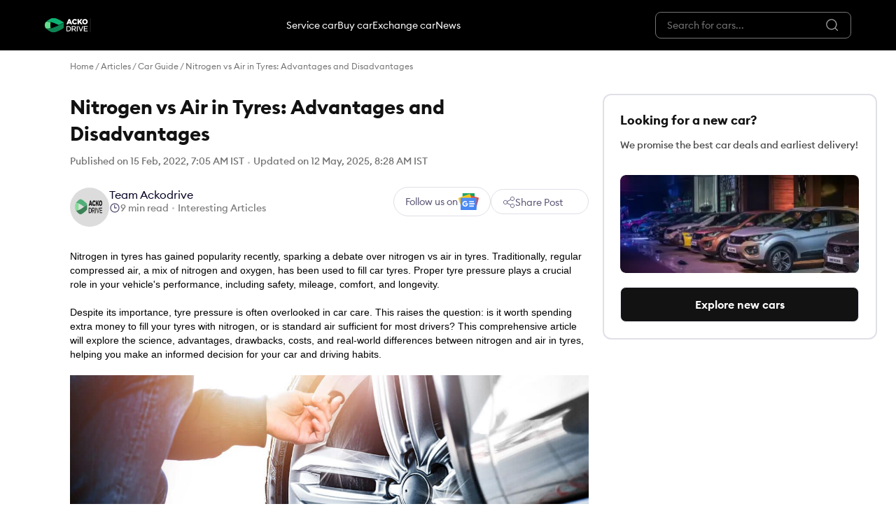

--- FILE ---
content_type: text/html; charset=utf-8
request_url: https://ackodrive.com/car-guide/nitrogen-in-tyres-benefits/
body_size: 60134
content:
<!DOCTYPE html><html lang="en"><head><meta charSet="utf-8"/><meta name="viewport" content="width=device-width, initial-scale=1"/><link rel="preload" as="image" href="https://acko-cms.ackoassets.com/Acko_Drive_Widget_Cars_Banner_d022846f13.webp"/><link rel="stylesheet" href="https://acko-seo-prod-assets.ackoassets.com/next_assets/deb8e3c41a3724d51d3c630ee4a3080c3781562f/_next/static/css/30bc26d6999ac95d.css" data-precedence="next"/><link rel="stylesheet" href="https://acko-seo-prod-assets.ackoassets.com/next_assets/deb8e3c41a3724d51d3c630ee4a3080c3781562f/_next/static/css/6d7d1c7e671599f7.css" data-precedence="next"/><link rel="stylesheet" href="https://acko-seo-prod-assets.ackoassets.com/next_assets/deb8e3c41a3724d51d3c630ee4a3080c3781562f/_next/static/css/10284e901d0084d9.css" data-precedence="next"/><link rel="stylesheet" href="https://acko-seo-prod-assets.ackoassets.com/next_assets/deb8e3c41a3724d51d3c630ee4a3080c3781562f/_next/static/css/dbeaf0acebba4a91.css" data-precedence="next"/><link rel="stylesheet" href="https://acko-seo-prod-assets.ackoassets.com/next_assets/deb8e3c41a3724d51d3c630ee4a3080c3781562f/_next/static/css/fee821ae979cb729.css" data-precedence="next"/><link rel="stylesheet" href="https://acko-seo-prod-assets.ackoassets.com/next_assets/deb8e3c41a3724d51d3c630ee4a3080c3781562f/_next/static/css/e4d1ee97592027f6.css" data-precedence="next"/><link rel="stylesheet" href="https://acko-seo-prod-assets.ackoassets.com/next_assets/deb8e3c41a3724d51d3c630ee4a3080c3781562f/_next/static/css/a7a2615caa2bd0c6.css" data-precedence="next"/><link rel="stylesheet" href="https://acko-seo-prod-assets.ackoassets.com/next_assets/deb8e3c41a3724d51d3c630ee4a3080c3781562f/_next/static/css/678cd55ba941718c.css" data-precedence="next"/><link rel="stylesheet" href="https://acko-seo-prod-assets.ackoassets.com/next_assets/deb8e3c41a3724d51d3c630ee4a3080c3781562f/_next/static/css/4bfda0ec92d95b3e.css" data-precedence="next"/><link rel="preload" as="script" fetchPriority="low" href="https://acko-seo-prod-assets.ackoassets.com/next_assets/deb8e3c41a3724d51d3c630ee4a3080c3781562f/_next/static/chunks/webpack-33b8d3904633c92e.js"/><script src="https://acko-seo-prod-assets.ackoassets.com/next_assets/deb8e3c41a3724d51d3c630ee4a3080c3781562f/_next/static/chunks/4bd1b696-a4af1b862b278df2.js" async=""></script><script src="https://acko-seo-prod-assets.ackoassets.com/next_assets/deb8e3c41a3724d51d3c630ee4a3080c3781562f/_next/static/chunks/1684-7f5013264ac120c3.js" async=""></script><script src="https://acko-seo-prod-assets.ackoassets.com/next_assets/deb8e3c41a3724d51d3c630ee4a3080c3781562f/_next/static/chunks/main-app-611bb7ca5cd8a8df.js" async=""></script><script src="https://acko-seo-prod-assets.ackoassets.com/next_assets/deb8e3c41a3724d51d3c630ee4a3080c3781562f/_next/static/chunks/app/layout-df733b7a6060bb01.js" async=""></script><script src="https://acko-seo-prod-assets.ackoassets.com/next_assets/deb8e3c41a3724d51d3c630ee4a3080c3781562f/_next/static/chunks/3197-a509fbf1900895c4.js" async=""></script><script src="https://acko-seo-prod-assets.ackoassets.com/next_assets/deb8e3c41a3724d51d3c630ee4a3080c3781562f/_next/static/chunks/3613-4146d052033ae211.js" async=""></script><script src="https://acko-seo-prod-assets.ackoassets.com/next_assets/deb8e3c41a3724d51d3c630ee4a3080c3781562f/_next/static/chunks/6144-57999aacab39c514.js" async=""></script><script src="https://acko-seo-prod-assets.ackoassets.com/next_assets/deb8e3c41a3724d51d3c630ee4a3080c3781562f/_next/static/chunks/7524-f5d59a18e6b93e43.js" async=""></script><script src="https://acko-seo-prod-assets.ackoassets.com/next_assets/deb8e3c41a3724d51d3c630ee4a3080c3781562f/_next/static/chunks/app/blogs/layout-f60440cf0e264302.js" async=""></script><script src="https://acko-seo-prod-assets.ackoassets.com/next_assets/deb8e3c41a3724d51d3c630ee4a3080c3781562f/_next/static/chunks/app/blogs/not-found-7ad3f658f314ac31.js" async=""></script><script src="https://acko-seo-prod-assets.ackoassets.com/next_assets/deb8e3c41a3724d51d3c630ee4a3080c3781562f/_next/static/chunks/3063-8a8e016de4f276b3.js" async=""></script><script src="https://acko-seo-prod-assets.ackoassets.com/next_assets/deb8e3c41a3724d51d3c630ee4a3080c3781562f/_next/static/chunks/6874-e6ee99ebe4d971bc.js" async=""></script><script src="https://acko-seo-prod-assets.ackoassets.com/next_assets/deb8e3c41a3724d51d3c630ee4a3080c3781562f/_next/static/chunks/4134-19b63524a3707358.js" async=""></script><script src="https://acko-seo-prod-assets.ackoassets.com/next_assets/deb8e3c41a3724d51d3c630ee4a3080c3781562f/_next/static/chunks/4763-13b7f131dc1dd6af.js" async=""></script><script src="https://acko-seo-prod-assets.ackoassets.com/next_assets/deb8e3c41a3724d51d3c630ee4a3080c3781562f/_next/static/chunks/8353-a42c862eee9371a1.js" async=""></script><script src="https://acko-seo-prod-assets.ackoassets.com/next_assets/deb8e3c41a3724d51d3c630ee4a3080c3781562f/_next/static/chunks/3621-b53fc2ba9698e82b.js" async=""></script><script src="https://acko-seo-prod-assets.ackoassets.com/next_assets/deb8e3c41a3724d51d3c630ee4a3080c3781562f/_next/static/chunks/8042-f37afe13c612383d.js" async=""></script><script src="https://acko-seo-prod-assets.ackoassets.com/next_assets/deb8e3c41a3724d51d3c630ee4a3080c3781562f/_next/static/chunks/4574-ad3f88f8b2374f0f.js" async=""></script><script src="https://acko-seo-prod-assets.ackoassets.com/next_assets/deb8e3c41a3724d51d3c630ee4a3080c3781562f/_next/static/chunks/4562-c8362e14141e777b.js" async=""></script><script src="https://acko-seo-prod-assets.ackoassets.com/next_assets/deb8e3c41a3724d51d3c630ee4a3080c3781562f/_next/static/chunks/6233-35964b5dd6ccc06c.js" async=""></script><script src="https://acko-seo-prod-assets.ackoassets.com/next_assets/deb8e3c41a3724d51d3c630ee4a3080c3781562f/_next/static/chunks/1838-4135d59367ad85d5.js" async=""></script><script src="https://acko-seo-prod-assets.ackoassets.com/next_assets/deb8e3c41a3724d51d3c630ee4a3080c3781562f/_next/static/chunks/4868-80c741436bcc5d40.js" async=""></script><script src="https://acko-seo-prod-assets.ackoassets.com/next_assets/deb8e3c41a3724d51d3c630ee4a3080c3781562f/_next/static/chunks/app/blogs/%5B...slug%5D/page-05b44720fe63609c.js" async=""></script><link rel="preconnect" href="https://acko-home-prod.ackoassets.com"/><link rel="preconnect" href="https://acko-seo-prod.ackoassets.com"/><link rel="preconnect" href="https://acko-seo-assets.ackoassets.com"/><link rel="preconnect" href="https://acko-seo-prod-assets.ackoassets.com"/><script id="env-config" nonce="">{"ACKO_ENV":"prod"}</script><script src="https://acko-seo-prod-assets.ackoassets.com/next_assets/deb8e3c41a3724d51d3c630ee4a3080c3781562f/_next/static/chunks/polyfills-42372ed130431b0a.js" noModule=""></script><style data-styled="" data-styled-version="6.1.11">.jSLiFv{width:100%;}/*!sc*/
data-styled.g1[id="sc-aYaIB"]{content:"jSLiFv,"}/*!sc*/
.dIPSYd{display:flex;}/*!sc*/
.fRJZIa{display:flex;flex-direction:column;}/*!sc*/
data-styled.g2[id="sc-gEvDqW"]{content:"dIPSYd,fRJZIa,"}/*!sc*/
.jDkOao{font-weight:500;color:#151619;margin:0;font-size:1rem;}/*!sc*/
data-styled.g32[id="sc-eeDSqt"]{content:"jDkOao,"}/*!sc*/
.dYQTGK{font-weight:400;color:#5b5675;font-size:14px;line-height:20px;margin:0;}/*!sc*/
data-styled.g44[id="sc-jxOSYQ"]{content:"dYQTGK,"}/*!sc*/
.erijsp{background:#FFFFFF;max-width:1080px;margin:0 auto;}/*!sc*/
data-styled.g144[id="sc-kMriOJ"]{content:"erijsp,"}/*!sc*/
.dnBBLj{background:#FFFFFF;}/*!sc*/
@media screen and (min-width: 1140px) and (max-width: 1240px){.dnBBLj{max-width:calc(100% - 40px);}}/*!sc*/
@media screen and (min-width: 1140px){.dnBBLj{width:1170px;margin-left:auto;margin-right:auto;}}/*!sc*/
data-styled.g145[id="sc-bdOgOc"]{content:"dnBBLj,"}/*!sc*/
.cxrriu{flex-direction:column;}/*!sc*/
@media screen and (min-width: 700px){.cxrriu{flex-direction:row;}}/*!sc*/
data-styled.g146[id="sc-empmoP"]{content:"cxrriu,"}/*!sc*/
.ebUJXh{padding-bottom:20px;width:100%;}/*!sc*/
@media screen and (min-width: 700px){.ebUJXh{width:65%;}}/*!sc*/
data-styled.g147[id="sc-fThTNe"]{content:"ebUJXh,"}/*!sc*/
.CtJUr{width:100%;}/*!sc*/
@media screen and (min-width: 700px){.CtJUr{max-width:392px;}}/*!sc*/
data-styled.g148[id="sc-SrAaV"]{content:"CtJUr,"}/*!sc*/
.bjAwjM{margin-top:20px;margin-bottom:20px;}/*!sc*/
data-styled.g149[id="sc-czkhzk"]{content:"bjAwjM,"}/*!sc*/
.cyTjrD{padding:0.938rem 0 2rem;box-sizing:border-box;}/*!sc*/
@media (max-width:700px){.cyTjrD{padding:0.938rem 1.25rem 1.125rem;}}/*!sc*/
data-styled.g150[id="sc-ba886f8c-0"]{content:"cyTjrD,"}/*!sc*/
.hJTBuQ{font-size:0.75rem;color:#757575;}/*!sc*/
data-styled.g151[id="sc-ba886f8c-1"]{content:"hJTBuQ,"}/*!sc*/
.vtXGC{text-decoration:none;color:#757575;}/*!sc*/
data-styled.g152[id="sc-ba886f8c-2"]{content:"vtXGC,"}/*!sc*/
.eiJrUi{width:3px;height:3px;background:#c4c4c4;border-radius:50%;margin-left:5px;margin-right:5px;vertical-align:middle;display:inline-block;}/*!sc*/
data-styled.g154[id="sc-dycZeM"]{content:"eiJrUi,"}/*!sc*/
.dwHbwK{font-size:0.75rem;color:#757575;font-weight:500;}/*!sc*/
@media screen and (min-width: 426px){.dwHbwK{font-size:0.875rem;}}/*!sc*/
data-styled.g155[id="sc-hTUXFl"]{content:"dwHbwK,"}/*!sc*/
.bzhAMP{gap:4px;align-items:center;}/*!sc*/
@media only screen and (max-width: 768px){.bzhAMP{align-items:flex-start;flex-direction:column;gap:8px;}}/*!sc*/
data-styled.g156[id="sc-lizKaK"]{content:"bzhAMP,"}/*!sc*/
@media only screen and (max-width: 768px){.iUeorn{display:none;}}/*!sc*/
data-styled.g157[id="sc-eoVZcn"]{content:"iUeorn,"}/*!sc*/
.ceHbck{width:100%;margin-bottom:15px;margin-top:15px;box-sizing:border-box;color:#2871ea;}/*!sc*/
.ceHbck>p{color:#2871ea!important;}/*!sc*/
.ceHbck>ul{padding:10px 10px 0 10px;}/*!sc*/
@media (min-width: 1141px){.ceHbck{margin-left:auto;margin-right:auto;padding:0;}}/*!sc*/
data-styled.g158[id="sc-dWZrec"]{content:"ceHbck,"}/*!sc*/
.kqSgYr{font-weight:600;font-size:1rem;justify-content:space-between;border-bottom:1px solid #d6d9e0;padding-bottom:20px;cursor:pointer;}/*!sc*/
.kqSgYr>p{color:#2871ea!important;}/*!sc*/
.kqSgYr img.open{transform:rotate(0deg);fill:#2871ea;}/*!sc*/
.kqSgYr img.close{transform:rotate(180deg);fill:#2871ea;}/*!sc*/
@media screen and (min-width: 426px){.kqSgYr{font-size:1.125rem;}}/*!sc*/
data-styled.g160[id="sc-sasBe"]{content:"kqSgYr,"}/*!sc*/
.gcrJqX{display:flex;margin:28px 0 12px;gap:16px;}/*!sc*/
data-styled.g161[id="sc-eNSrbD"]{content:"gcrJqX,"}/*!sc*/
.jasAWA{position:relative;width:56px;height:56px;border-radius:44px;overflow:hidden;}/*!sc*/
@media only screen and (max-width: 768px){.jasAWA{width:48px;height:48px;}}/*!sc*/
data-styled.g162[id="sc-fsvrPk"]{content:"jasAWA,"}/*!sc*/
.bwjuhW{display:flex;flex-direction:column;gap:8px;}/*!sc*/
data-styled.g163[id="sc-jOnqpJ"]{content:"bwjuhW,"}/*!sc*/
.daMTJl{text-decoration:none;color:#040222;font-size:1rem;}/*!sc*/
.daMTJl:hover{text-decoration:underline;}/*!sc*/
data-styled.g164[id="sc-kFWkGL"]{content:"daMTJl,"}/*!sc*/
.bFfrxq{flex-direction:column;box-sizing:border-box;max-width:1068px;margin-left:auto;margin-right:auto;scroll-margin-top:80px;}/*!sc*/
@media screen and (max-width: 425px){.bFfrxq{padding:40px 30px;}}/*!sc*/
@media screen and (max-width: 1140px){.bFfrxq{padding-left:20px;padding-right:20px;}}/*!sc*/
data-styled.g172[id="sc-bkSTSn"]{content:"bFfrxq,"}/*!sc*/
.bAaQfZ{align-items:center;font-size:0.75rem;font-weight:700;padding-bottom:20px;padding-top:20px;cursor:pointer;}/*!sc*/
data-styled.g173[id="sc-deXguC"]{content:"bAaQfZ,"}/*!sc*/
.LHlFs{font-weight:400;font-size:0.875rem;margin-bottom:30px;line-height:24px;color:#5b5675;}/*!sc*/
data-styled.g174[id="sc-dQEsWe"]{content:"LHlFs,"}/*!sc*/
.iXMvrh#accordianwrap{flex-direction:column;align-items:center;border-bottom:1px solid #e7e7f0;margin-bottom:12px;transform:initial;}/*!sc*/
@media screen and (min-width: 426px){.iXMvrh#accordianwrap{margin-bottom:20px;}}/*!sc*/
data-styled.g177[id="sc-dJjagV"]{content:"iXMvrh,"}/*!sc*/
.eMsKpj{width:14px!important;height:14px!important;transform:rotate(180deg);}/*!sc*/
.eMsKpj.rotate{transform:rotate(180deg);}/*!sc*/
data-styled.g178[id="sc-epAKVu"]{content:"eMsKpj,"}/*!sc*/
.hORiDU{display:block;font-size:1rem;font-weight:500;color:rgb(90, 104, 231);}/*!sc*/
data-styled.g179[id="sc-iLsJvT"]{content:"hORiDU,"}/*!sc*/
.hlxhat{display:block;font-weight:600;font-size:1rem;color:rgb(21, 22, 25);margin-bottom:10px;}/*!sc*/
data-styled.g180[id="sc-lbJdeI"]{content:"hlxhat,"}/*!sc*/
.iXwmMT{margin-top:18px;display:block;}/*!sc*/
data-styled.g181[id="sc-eifsgl"]{content:"iXwmMT,"}/*!sc*/
.cbKdkf{margin-left:auto;width:unset;}/*!sc*/
data-styled.g183[id="sc-kgOKhb"]{content:"cbKdkf,"}/*!sc*/
.bTsYJF{width:fit-content;height:0;}/*!sc*/
data-styled.g184[id="sc-bfhwqR"]{content:"bTsYJF,"}/*!sc*/
.kUiMRE{display:flex;justify-content:flex-start;gap:15px;cursor:pointer;align-items:center;}/*!sc*/
data-styled.g186[id="sc-fUBjpT"]{content:"kUiMRE,"}/*!sc*/
@font-face{font-family:'Inter';font-style:normal;font-weight:400;src:url(https://fonts.gstatic.com/s/inter/v11/UcCO3FwrK3iLTeHuS_fvQtMwCp50KnMw2boKoduKmMEVuLyfAZ9hjp-Ek-_EeA.woff) format('woff');unicode-range:U+0000-00FF,U+0131,U+0152-0153,U+02BB-02BC,U+02C6,U+02DA,U+02DC,U+2000-206F,U+2074,U+20AC,U+2122,U+2191,U+2193,U+2212,U+2215,U+FEFF,U+FFFD;}/*!sc*/
data-styled.g200[id="sc-global-cGAOaG1"]{content:"sc-global-cGAOaG1,"}/*!sc*/
.hsnpgL{display:flex;flex-direction:column;justify-content:space-between;height:300px;}/*!sc*/
data-styled.g201[id="sc-23bf0663-0"]{content:"hsnpgL,"}/*!sc*/
.SFOXy{display:flex;flex-direction:column;margin-bottom:8px;}/*!sc*/
data-styled.g202[id="sc-23bf0663-1"]{content:"SFOXy,"}/*!sc*/
.kejZkF{font-size:18px;line-height:24px;font-weight:700;color:#121212;margin-bottom:8px;}/*!sc*/
data-styled.g203[id="sc-23bf0663-2"]{content:"kejZkF,"}/*!sc*/
.eerTJr{font-size:14px;font-weight:500;line-height:22px;margin:4px 0px;color:#4B4B4B;}/*!sc*/
data-styled.g204[id="sc-23bf0663-3"]{content:"eerTJr,"}/*!sc*/
.fHpQvH{background:#121212;border:1px solid #e7e7f0;border-radius:8px;width:100%;color:white;text-align:center;padding:8px;cursor:pointer;font-weight:600;font-size:16px;line-height:32px;}/*!sc*/
.fHpQvH:active{background:#064625;}/*!sc*/
data-styled.g205[id="sc-23bf0663-4"]{content:"fHpQvH,"}/*!sc*/
.jSUNBN{text-align:center;}/*!sc*/
.jSUNBN img{width:100%;height:100%;min-height:136px;object-fit:cover;object-position:left;border-radius:8px;}/*!sc*/
data-styled.g206[id="sc-23bf0663-5"]{content:"jSUNBN,"}/*!sc*/
.kmbrob{position:sticky;top:12%;}/*!sc*/
data-styled.g207[id="sc-23bf0663-6"]{content:"kmbrob,"}/*!sc*/
.bwDQnU{margin-bottom:14px;border:1.5px solid #e0e0e8;border-radius:12px;padding:24px;}/*!sc*/
data-styled.g208[id="sc-23bf0663-7"]{content:"bwDQnU,"}/*!sc*/
</style></head><body><!--$--><div></div><!--/$--><div><header class="HeaderClientWrapper_headerWrapper__74zth"><div class="Header_desktopHeader__3WEN4"><div class="Header_flexItemsCenter__MLxGi"><a class="Header_logoLink__t9V7P" href="/"><div class="Header_logoSize__f4GIz"><svg width="100%" height="100%" viewBox="0 0 482 158" fill="none" xmlns="http://www.w3.org/2000/svg"><g clip-path="url(#clip0_79_392)"><path d="M274.307 96.6297C268.601 91.2246 260.844 88.5221 252.686 88.5472H232.643V145.15H252.686C257.04 145.15 261.119 144.424 264.773 142.973C271.954 140.145 277.535 135.041 280.487 127.959C284.866 117.624 282.614 104.287 274.282 96.6297H274.307ZM252.711 136.992H241.301V96.7298C246.806 96.8799 256.59 96.0041 261.52 98.3063C272.029 102.035 276.484 114.997 272.38 124.881C269.252 132.814 261.269 137.143 252.736 136.992H252.711Z" fill="#fff"></path><path d="M325.805 121.102C336.69 116.523 338.642 100.633 329.533 93.3015C325.429 89.9233 320.124 88.5721 314.519 88.5721H289.996V145.175H298.629V124.155H312.192L327.881 145.175H338.541L321.601 122.654C323.077 122.279 324.503 121.753 325.83 121.102H325.805ZM298.604 96.7297H314.069C321.025 96.7547 326.58 99.182 326.68 106.239C326.856 113.02 320.099 116.398 313.994 116.223H298.604V96.7297Z" fill="#fff"></path><path d="M353.481 88.5471H344.848V145.15H353.481V88.5471Z" fill="#fff"></path><path d="M387.888 133.089L369.496 88.5471H359.937L384.285 145.55H391.341L415.664 88.5471H406.355L387.888 133.089Z" fill="#fff"></path><path d="M428.701 137.067V120.677H458.203V112.57H428.701V96.6296H461.681V88.5471H420.068V145.15H462.082V137.067H428.701Z" fill="#fff"></path><path d="M256.114 13.0015H271.028L294.801 69.2291H278.21L274.131 59.2697H252.611L248.632 69.2291H232.367L256.139 13.0015H256.114ZM269.677 47.2084L263.446 31.3436L257.14 47.2084H269.652H269.677Z" fill="#fff"></path><path d="M293.124 41.4781V41.3279C293.124 25.0627 305.636 12.3008 322.552 12.3008C333.962 12.3008 341.294 17.0802 346.249 23.9366L334.613 32.9451C331.435 28.9664 327.756 26.4139 322.401 26.4139C314.594 26.4139 309.089 33.0452 309.089 41.1778V41.3279C309.089 49.7107 314.594 56.2418 322.401 56.2418C328.232 56.2418 331.66 53.5393 335.013 49.4605L346.649 57.7432C341.394 65 334.288 70.355 321.926 70.355C305.986 70.355 293.124 58.1436 293.124 41.4781Z" fill="#fff"></path><path d="M351.653 13.4017H367.118V36.0478L386.336 13.4017H404.678L383.533 37.3991L405.379 69.2288H386.786L372.748 48.4844L367.093 54.7904V69.2288H351.628V13.4017H351.653Z" fill="#fff"></path><path d="M401.976 41.4781V41.3279C401.976 25.2879 414.888 12.3008 432.129 12.3008C449.37 12.3008 462.107 25.1378 462.107 41.1778V41.3279C462.107 57.3679 449.195 70.355 431.954 70.355C414.713 70.355 401.976 57.518 401.976 41.4781ZM446.317 41.4781V41.3279C446.317 33.2704 440.487 26.2638 431.954 26.2638C423.421 26.2638 417.841 33.1203 417.841 41.1778V41.3279C417.841 49.3854 423.671 56.392 432.104 56.392C440.537 56.392 446.292 49.5356 446.292 41.4781H446.317Z" fill="#fff"></path><path d="M203.69 54.8906V102.685C203.69 106.364 202.039 109.517 198.686 111.719C156.847 139.144 125.167 150.655 114.082 153.858C98.7923 158.287 90.6847 157.812 89.3835 157.712C61.4825 155.685 14.4635 117.274 14.4635 117.274C14.4635 117.274 52.8244 126.658 141.457 84.4432C158.073 76.5358 176.615 68.0029 198.185 57.9936C198.185 57.9936 202.89 55.9667 203.69 54.8657V54.8906Z" fill="#0D8452"></path><path d="M201.463 53.2641C201.713 53.0639 202.014 52.7886 202.164 52.6135C202.364 52.3632 202.539 52.1131 202.639 51.8128C202.915 51.012 202.84 50.0111 202.389 49.2854C201.563 47.9341 200.212 47.0333 198.686 46.0574C156.847 18.6317 125.167 7.12098 114.082 3.91799C98.7923 -0.51115 90.6847 -0.0357269 89.3835 0.0643666C61.4825 2.09126 14.4635 40.5022 14.4635 40.5022C14.4635 40.5022 52.8244 31.1184 141.457 73.3328C144.31 74.6841 147.213 76.0604 150.19 77.4617L198.611 55.0158C198.611 55.0158 201.063 53.6395 201.488 53.2891L201.463 53.2641Z" fill="#0DB272"></path><path d="M59.3804 78.8379C59.4305 68.6283 60.7067 58.4438 63.0589 48.3594L63.3842 47.1082C45.9178 43.0044 33.0558 42.1285 25.3236 42.1285C18.9426 42.1285 15.5645 42.7041 14.4134 42.9544C12.3365 43.4048 10.8601 45.0563 9.80911 46.4576C3.57829 54.7404 -6.10352e-05 66.5514 -6.10352e-05 78.8379C-6.10352e-05 91.1494 3.57829 102.935 9.80911 111.218C10.8601 112.619 12.3365 114.271 14.4134 114.721C15.5645 114.972 18.9677 115.547 25.3236 115.547C33.0558 115.547 45.9178 114.671 63.3842 110.567L63.0589 109.316C60.7067 99.2319 59.4305 89.0224 59.3804 78.8379Z" fill="#63E08D"></path></g><defs><clipPath id="clip0_79_392"><rect width="500" height="158" fill="white"></rect></clipPath></defs></svg></div></a><svg width="2" height="20" viewBox="0 0 2 20" fill="none" xmlns="http://www.w3.org/2000/svg" class="mx-4"><path d="M1 0V420" stroke="#292929"></path></svg></div><nav class="Header_navLinksContainer__PggOa"><div class="HeaderNav_navContainer__lUA6X"><a class="HeaderNav_navLink__InMuZ" href="https://ackodrive.com/garage-storefront/service-centre">Service car</a><button type="button" class="Button_button__IPCXZ undefined Button_md__BwjbB HeaderNav_navLink__InMuZ">Buy car</button><a class="HeaderNav_navLink__InMuZ" href="https://ackodrive.com/used/car-exchange/">Exchange car</a><button type="button" class="Button_button__IPCXZ undefined Button_md__BwjbB HeaderNav_navLink__InMuZ">News</button></div></nav><div class="Header_desktopSearchLoginContainer__FtcBg"><div class="SearchComponent_searchContainer__W0ZG_ SearchComponent_desktop__TUzxM"><div class="SearchComponent_searchBar__Uls_H"><input type="text" class="SearchComponent_searchInput__RPNcb" placeholder="Search for cars..." value=""/><img alt="Search" loading="lazy" width="20" height="20" decoding="async" data-nimg="1" style="color:transparent" src="https://acko-cms.ackoassets.com/search_a6_ac5f413263.svg"/></div></div></div></div><div class="Header_mobileHeader__OxiH_"><div class="Header_mobileLeftSection__fH1Sh"><div class="Header_mobileLogoLocationContainer__rntuT"><a class="Header_logoLink__t9V7P" href="/"><div class="Header_logoSize__f4GIz"><svg width="100%" height="100%" viewBox="0 0 482 158" fill="none" xmlns="http://www.w3.org/2000/svg"><g clip-path="url(#clip0_79_392)"><path d="M274.307 96.6297C268.601 91.2246 260.844 88.5221 252.686 88.5472H232.643V145.15H252.686C257.04 145.15 261.119 144.424 264.773 142.973C271.954 140.145 277.535 135.041 280.487 127.959C284.866 117.624 282.614 104.287 274.282 96.6297H274.307ZM252.711 136.992H241.301V96.7298C246.806 96.8799 256.59 96.0041 261.52 98.3063C272.029 102.035 276.484 114.997 272.38 124.881C269.252 132.814 261.269 137.143 252.736 136.992H252.711Z" fill="#fff"></path><path d="M325.805 121.102C336.69 116.523 338.642 100.633 329.533 93.3015C325.429 89.9233 320.124 88.5721 314.519 88.5721H289.996V145.175H298.629V124.155H312.192L327.881 145.175H338.541L321.601 122.654C323.077 122.279 324.503 121.753 325.83 121.102H325.805ZM298.604 96.7297H314.069C321.025 96.7547 326.58 99.182 326.68 106.239C326.856 113.02 320.099 116.398 313.994 116.223H298.604V96.7297Z" fill="#fff"></path><path d="M353.481 88.5471H344.848V145.15H353.481V88.5471Z" fill="#fff"></path><path d="M387.888 133.089L369.496 88.5471H359.937L384.285 145.55H391.341L415.664 88.5471H406.355L387.888 133.089Z" fill="#fff"></path><path d="M428.701 137.067V120.677H458.203V112.57H428.701V96.6296H461.681V88.5471H420.068V145.15H462.082V137.067H428.701Z" fill="#fff"></path><path d="M256.114 13.0015H271.028L294.801 69.2291H278.21L274.131 59.2697H252.611L248.632 69.2291H232.367L256.139 13.0015H256.114ZM269.677 47.2084L263.446 31.3436L257.14 47.2084H269.652H269.677Z" fill="#fff"></path><path d="M293.124 41.4781V41.3279C293.124 25.0627 305.636 12.3008 322.552 12.3008C333.962 12.3008 341.294 17.0802 346.249 23.9366L334.613 32.9451C331.435 28.9664 327.756 26.4139 322.401 26.4139C314.594 26.4139 309.089 33.0452 309.089 41.1778V41.3279C309.089 49.7107 314.594 56.2418 322.401 56.2418C328.232 56.2418 331.66 53.5393 335.013 49.4605L346.649 57.7432C341.394 65 334.288 70.355 321.926 70.355C305.986 70.355 293.124 58.1436 293.124 41.4781Z" fill="#fff"></path><path d="M351.653 13.4017H367.118V36.0478L386.336 13.4017H404.678L383.533 37.3991L405.379 69.2288H386.786L372.748 48.4844L367.093 54.7904V69.2288H351.628V13.4017H351.653Z" fill="#fff"></path><path d="M401.976 41.4781V41.3279C401.976 25.2879 414.888 12.3008 432.129 12.3008C449.37 12.3008 462.107 25.1378 462.107 41.1778V41.3279C462.107 57.3679 449.195 70.355 431.954 70.355C414.713 70.355 401.976 57.518 401.976 41.4781ZM446.317 41.4781V41.3279C446.317 33.2704 440.487 26.2638 431.954 26.2638C423.421 26.2638 417.841 33.1203 417.841 41.1778V41.3279C417.841 49.3854 423.671 56.392 432.104 56.392C440.537 56.392 446.292 49.5356 446.292 41.4781H446.317Z" fill="#fff"></path><path d="M203.69 54.8906V102.685C203.69 106.364 202.039 109.517 198.686 111.719C156.847 139.144 125.167 150.655 114.082 153.858C98.7923 158.287 90.6847 157.812 89.3835 157.712C61.4825 155.685 14.4635 117.274 14.4635 117.274C14.4635 117.274 52.8244 126.658 141.457 84.4432C158.073 76.5358 176.615 68.0029 198.185 57.9936C198.185 57.9936 202.89 55.9667 203.69 54.8657V54.8906Z" fill="#0D8452"></path><path d="M201.463 53.2641C201.713 53.0639 202.014 52.7886 202.164 52.6135C202.364 52.3632 202.539 52.1131 202.639 51.8128C202.915 51.012 202.84 50.0111 202.389 49.2854C201.563 47.9341 200.212 47.0333 198.686 46.0574C156.847 18.6317 125.167 7.12098 114.082 3.91799C98.7923 -0.51115 90.6847 -0.0357269 89.3835 0.0643666C61.4825 2.09126 14.4635 40.5022 14.4635 40.5022C14.4635 40.5022 52.8244 31.1184 141.457 73.3328C144.31 74.6841 147.213 76.0604 150.19 77.4617L198.611 55.0158C198.611 55.0158 201.063 53.6395 201.488 53.2891L201.463 53.2641Z" fill="#0DB272"></path><path d="M59.3804 78.8379C59.4305 68.6283 60.7067 58.4438 63.0589 48.3594L63.3842 47.1082C45.9178 43.0044 33.0558 42.1285 25.3236 42.1285C18.9426 42.1285 15.5645 42.7041 14.4134 42.9544C12.3365 43.4048 10.8601 45.0563 9.80911 46.4576C3.57829 54.7404 -6.10352e-05 66.5514 -6.10352e-05 78.8379C-6.10352e-05 91.1494 3.57829 102.935 9.80911 111.218C10.8601 112.619 12.3365 114.271 14.4134 114.721C15.5645 114.972 18.9677 115.547 25.3236 115.547C33.0558 115.547 45.9178 114.671 63.3842 110.567L63.0589 109.316C60.7067 99.2319 59.4305 89.0224 59.3804 78.8379Z" fill="#63E08D"></path></g><defs><clipPath id="clip0_79_392"><rect width="500" height="158" fill="white"></rect></clipPath></defs></svg></div></a><svg width="2" height="20" viewBox="0 0 2 20" fill="none" xmlns="http://www.w3.org/2000/svg" class="mx-4"><path d="M1 0V420" stroke="#292929"></path></svg></div></div><div class="Header_mobileSearchAvatarContainer__LaP3o"><button type="button" class="Button_button__IPCXZ undefined Button_md__BwjbB TopSearchModal_searchTriggerButton__LFsmB"><img alt="search icon" loading="lazy" width="20" height="20" decoding="async" data-nimg="1" style="color:transparent" src="https://acko-cms.ackoassets.com/search_a6_ac5f413263.svg"/></button></div></div></header><section></section><div class="sc-aYaIB sc-kMriOJ jSLiFv erijsp"><div class="sc-aYaIB sc-bdOgOc jSLiFv dnBBLj"><div id="breadCrumb" class="sc-ba886f8c-0 cyTjrD"><div class="sc-ba886f8c-1 hJTBuQ"><a href="/" class="sc-ba886f8c-2 vtXGC">Home</a><span class="sc-ba886f8c-3 eXHwzv"> / </span><a href="/articles/" class="sc-ba886f8c-2 vtXGC">Articles</a><span class="sc-ba886f8c-3 eXHwzv"> / </span><a href="/articles/car-guide/" class="sc-ba886f8c-2 vtXGC">Car Guide</a><span class="sc-ba886f8c-3 eXHwzv"> / </span><span class="sc-ba886f8c-3 eXHwzv">Nitrogen vs Air in Tyres: Advantages and Disadvantages</span></div></div><div class="sc-aYaIB sc-gEvDqW sc-empmoP jSLiFv dIPSYd cxrriu"><div class="sc-aYaIB sc-fThTNe jSLiFv ebUJXh"><div class="leftcontainer_LeftItemContainer___2TEO"><h1 id="MainPageHeading" class="leftcontainer_HeadingOne__q9muy">Nitrogen vs Air in Tyres: Advantages and Disadvantages</h1><div class="sc-aYaIB sc-gEvDqW sc-lizKaK jSLiFv dIPSYd bzhAMP"><span class="sc-hTUXFl dwHbwK">Published on 15 Feb, 2022, 7:05 AM IST</span><div class="sc-eoVZcn iUeorn"><span class="sc-dycZeM eiJrUi"></span></div><span class="sc-hTUXFl dwHbwK">Updated on 12 May, 2025, 8:28 AM IST</span></div><div id="AuthorAndInteractiveWidgets" class="leftcontainer_LeftSubHeading__bDM_Y"><div class="sc-eNSrbD gcrJqX"><div class="sc-fsvrPk jasAWA"><img alt="image_21_018b3be180.webp" loading="lazy" decoding="async" data-nimg="fill" style="position:absolute;height:100%;width:100%;left:0;top:0;right:0;bottom:0;color:transparent" src="https://acko-cms.ackoassets.com/image_21_018b3be180.webp"/></div><span class="sc-jOnqpJ bwjuhW"><a href="/author/null" target="_blank" class="sc-kFWkGL daMTJl">Team Ackodrive</a><style> #subheading{
    font-size: 0.875rem;
  color: rgba(0, 0, 0, 0.5);
  font-weight: 500;
  gap: 4px;
  align-items: center;

  @media screen and (max-width: 768px) {
    font-size: 0.75rem;
  }
}
  </style><div id="subheading" class="sc-aYaIB sc-gEvDqW sc-bkENKe jSLiFv dIPSYd"><img alt="ReadTimeIcon" loading="lazy" width="16" height="16" decoding="async" data-nimg="1" style="color:transparent" src="https://acko-seo-prod-assets.ackoassets.com/_next_static/images/clock.svg"/><div>9 min read</div><span class="sc-dycZeM eiJrUi"></span><div>Interesting Articles</div></div></span></div><div class="leftcontainer_WidgetWrapper__MHeTs"><a href="https://news.google.com/publications/CAAqBwgKMM6Kqgww4Iq3BA?hl=en-IN&amp;gl=IN&amp;ceid=IN%3Aen" target="_blank" class="leftcontainer_NewsShareWidget__NeLcQ">Follow us on<img alt="follow-google-news-icon" loading="lazy" width="30" height="24" decoding="async" data-nimg="1" style="color:transparent" src="https://acko-seo-prod-assets.ackoassets.com/_next_static/images/google-news-icon.svg"/></a><div class="leftcontainer_SocialShareWidgetWrapper__hflu5"><div class="sc-bfhwqR bTsYJF"><div class="sc-fUBjpT kUiMRE"><svg width="18" height="18" viewBox="0 0 18 18" fill="none" xmlns="http://www.w3.org/2000/svg"><g fill="none" stroke="#5b5675" class="sc-campCi gwyUgs"><path d="M6.38175 7.8072C5.82878 6.69982 4.58685 6.1181 3.38212 6.40217C2.17739 6.68624 1.32617 7.76151 1.32617 8.99928C1.32617 10.2371 2.17739 11.3123 3.38212 11.5964C4.58685 11.8805 5.82878 11.2987 6.38175 10.1914"></path><path d="M14.0045 6.66522C15.2012 6.66815 16.2542 5.87591 16.5831 4.72528C16.9119 3.57465 16.4365 2.3456 15.419 1.71573C14.4015 1.08586 13.0894 1.20844 12.2062 2.01588C11.3229 2.82331 11.0834 4.11915 11.6197 5.18896"></path><path d="M11.6194 12.8104C11.0861 13.8776 11.3261 15.1691 12.207 15.9735C13.0879 16.778 14.3958 16.9 15.4103 16.2723C16.4248 15.6446 16.8994 14.4197 16.5726 13.2723C16.2459 12.125 15.1972 11.3339 14.0042 11.3348"></path><path d="M14.003 6.66522C12.9926 6.6643 12.0695 6.09285 11.6181 5.18896L6.38086 7.80727C6.75978 8.55705 6.75978 9.4423 6.38086 10.1921L11.6181 12.8111C12.0695 11.9072 12.9926 11.3357 14.003 11.3348"></path></g></svg><p styles="[object Object]" class="sc-jxOSYQ dYQTGK">Share Post</p></div></div></div></div></div><div id="contentBeforeTocComponent" class="mainContent_heroImageBeforeToc__8rZpn"><p><span style="background-color:transparent;color:#000000;font-family:Arial,sans-serif;">Nitrogen in tyres has gained popularity recently, sparking a debate over nitrogen vs air in tyres. Traditionally, regular compressed air, a mix of nitrogen and oxygen, has been used to fill car tyres. Proper tyre pressure plays a crucial role in your vehicle's performance, including safety, mileage, comfort, and longevity.</span></p><p><span style="background-color:transparent;color:#000000;font-family:Arial,sans-serif;">Despite its importance, tyre pressure is often overlooked in car care. This raises the question: is it worth spending extra money to fill your tyres with nitrogen, or is standard air sufficient for most drivers? This comprehensive article will explore the science, advantages, drawbacks, costs, and real-world differences between nitrogen and air in tyres, helping you make an informed decision for your car and driving habits.</span></p><img src="https://acko-cms.ackoassets.com/nitrogen_tyre_inflation_in_cars_69d2bbea73.jpg" alt="Nitrogen" tyre="" inflation="" in="" cars="" height="400" width="740" loading="lazy" decoding="async"></div><div id="table-of-contents-ackodrive" class="sc-aYaIB sc-dWZrec jSLiFv ceHbck"><div class="sc-aYaIB sc-gEvDqW sc-sasBe jSLiFv dIPSYd kqSgYr"><div><span>Contents</span></div><img alt="ArrowUpGrey icon" loading="lazy" width="20" height="20" decoding="async" data-nimg="1" class="close" style="color:transparent" src="/images/arrow-up-grey.svg"/></div></div><div id="contentAfterTocComponent"><div class="mainContent_mainContentWithRef__9_l_j"><div class="mainContent_tableContent__AVnG0"><h2 id="why-is-nitrogen-used-in-tyres"><span style="background-color:transparent;color:#000000;font-family:Arial,sans-serif;"><strong>Why is Nitrogen Used in Tyres?</strong></span></h2><p><span style="background-color:transparent;color:#000000;font-family:Arial,sans-serif;">Nitrogen is used in tyres because it helps maintain tyre pressure for longer. Due to its larger molecules than oxygen, nitrogen leaks out of tyres more slowly, ensuring a more stable pressure over time. This leads to fewer top-ups and offers several benefits, including improved fuel efficiency, consistent ride quality across various terrains, and reduced tyre wear, resulting in fewer replacements and a more economical driving experience.</span></p><p><span style="background-color:transparent;color:#000000;font-family:Arial,sans-serif;">Nitrogen is preferred for tyre inflation because it helps maintain steady pressure. Oxygen molecules, being smaller, escape more easily, causing fluctuations. Moisture in the air can lead to oxidation and corrosion, while nitrogen is dry and less reactive, ensuring consistent pressure. While air is inexpensive and sufficient for most vehicles, nitrogen is more common in motorsports, aviation, and heavy-duty transport. But does it offer advantages for everyday drivers? Let’s dive into the benefits of nitrogen in tyres.</span></p><h2 id="advantages-of-nitrogen-in-tyres"><span style="background-color:transparent;color:#000000;font-family:Arial,sans-serif;"><strong>Advantages of Nitrogen in Tyres</strong></span></h2><p><span style="background-color:transparent;color:#000000;font-family:Arial,sans-serif;">Filling nitrogen in tyres has several benefits over putting air in them. Let's explore the key benefits of nitrogen in tyres:</span></p><h3 id="1-greater-tyre-pressure-stability"><span style="background-color:transparent;color:#000000;font-family:Arial,sans-serif;"><strong>1. Greater Tyre Pressure Stability</strong></span></h3><p><span style="background-color:transparent;color:#000000;font-family:Arial,sans-serif;">One of the key benefits of nitrogen is its ability to maintain tyre pressure for longer periods. Since nitrogen molecules are larger than oxygen molecules, they escape from tyres more slowly, helping to keep the pressure stable over time. As a result, you won’t need to top off your tyres as frequently.</span></p><p><span style="background-color:transparent;color:#000000;font-family:Arial,sans-serif;"><strong>Benefits of nitrogen in tyres:</strong></span></p><ul><li><span style="background-color:transparent;color:#000000;font-family:Arial,sans-serif;"><strong>Improved fuel efficiency</strong>: Optimal rolling resistance helps increase mileage and reduce fuel consumption.</span><br>&nbsp;</li><li><span style="background-color:transparent;color:#000000;font-family:Arial,sans-serif;"><strong>Consistent ride quality</strong>: Maintains smooth driving across different terrains and weather conditions, providing a more comfortable ride.</span><br>&nbsp;</li><li><span style="background-color:transparent;color:#000000;font-family:Arial,sans-serif;"><strong>Reduced tyre wear</strong>: Helps extend the lifespan of your tyres, so you’ll need to replace them less often, saving you money.</span></li></ul><h3 id="2-less-corrosion-and-oxidation"><span style="background-color:transparent;color:#000000;font-family:Arial,sans-serif;"><strong>2. Less Corrosion and Oxidation</strong></span></h3><p><span style="background-color:transparent;color:#000000;font-family:Arial,sans-serif;">Normal air contains oxygen and water vapour, which can cause rust and corrosion inside tyres and rims over time. This is particularly damaging for metal wheels and tyres with steel belts. When air is heated, moisture can settle, accelerating the rusting process. On the other hand, nitrogen in air is moisture-free and does not promote rust or oxidation, helping to maintain the tyre’s structure, valve, and rim in optimal condition for longer.</span></p><p><span style="background-color:transparent;color:#000000;font-family:Arial,sans-serif;"><strong>Benefits of nitrogen in tyres:</strong></span></p><ul><li><span style="background-color:transparent;color:#000000;font-family:Arial,sans-serif;"><strong>Prevents rust and corrosion:</strong> No moisture means less risk of rust on metal parts, including the rims and steel belts.</span><br>&nbsp;</li><li><span style="background-color:transparent;color:#000000;font-family:Arial,sans-serif;"><strong>Longer tyre life:</strong> Reduced oxidation helps preserve the tyre’s internal structure, leading to longer-lasting tyres.</span><br>&nbsp;</li><li><span style="background-color:transparent;color:#000000;font-family:Arial,sans-serif;"><strong>Improved durability:</strong> Keeps the valve and rim in better condition, reducing the need for frequent repairs or replacements.</span></li></ul><h3 id="3-better-safety"><span style="background-color:transparent;color:#000000;font-family:Arial,sans-serif;"><strong>3. Better Safety</strong></span></h3><p><span style="background-color:transparent;color:#000000;font-family:Arial,sans-serif;">Driving on the highway with a heavy load or fluctuating tyre pressure can increase the risk of a dangerous blowout. Nitrogen, however, helps maintain stable tyre pressure, reducing this risk. With more stable pressure, the tyre stays optimally in contact with the road, enhancing grip, braking performance, and overall vehicle handling, making every ride safer.</span></p><p><span style="background-color:transparent;color:#000000;font-family:Arial,sans-serif;"><strong>Benefits of nitrogen in tyres:</strong></span></p><ul><li><span style="background-color:transparent;color:#000000;font-family:Arial,sans-serif;"><strong>Reduced blowout risk</strong>: Stable tyre pressure helps prevent dangerous blowouts, especially during heavy loads or pressure fluctuations.</span><br>&nbsp;</li><li><span style="background-color:transparent;color:#000000;font-family:Arial,sans-serif;"><strong>Improved grip</strong>: Stable pressure ensures optimal contact with the road, enhancing tyre grip for safer driving.</span><br>&nbsp;</li><li><span style="background-color:transparent;color:#000000;font-family:Arial,sans-serif;"><strong>Better vehicle handling</strong>: Consistent pressure improves vehicle stability, making it easier to control the car during various driving conditions</span></li></ul><h3 id="4-better-heat-resistance"><span style="background-color:transparent;color:#000000;font-family:Arial,sans-serif;"><strong>4. Better Heat Resistance</strong></span></h3><p><span style="background-color:transparent;color:#000000;font-family:Arial,sans-serif;">When tyres roll, they produce heat, especially when they’re underinflated or moving at high speeds. Regular air expands more when heated, which can increase the chances of over-inflation and blowouts. In contrast, temperature-related pressure changes don’t affect nitrogen as much, making it a more stable choice. This makes nitrogen-filled tyres perform at more consistent temperatures, even under stress, and they are particularly beneficial for long trips, large vehicles, and fast cars.</span></p><p><span style="background-color:transparent;color:#000000;font-family:Arial,sans-serif;"><strong>Benefits of nitrogen in tyres:</strong></span></p><ul><li><span style="background-color:transparent;color:#000000;font-family:Arial,sans-serif;"><strong>Improved Pressure Retention</strong>: Nitrogen molecules are larger than oxygen, making them leak out more slowly and ensuring tyre pressure stays consistent longer.</span><br>&nbsp;</li><li><span style="background-color:transparent;color:#000000;font-family:Arial,sans-serif;"><strong>Reduced Risk of Over-Inflation and Blowouts</strong>: Nitrogen is less affected by temperature fluctuations, reducing the risk of over-inflation and blowouts.</span><br>&nbsp;</li><li><span style="background-color:transparent;color:#000000;font-family:Arial,sans-serif;"><strong>Enhanced Fuel Efficiency</strong>: Nitrogen helps maintain optimal tyre pressure, reducing rolling resistance and improving fuel economy.</span></li></ul><h3 id="5-extended-tyre-life"><span style="background-color:transparent;color:#000000;font-family:Arial,sans-serif;"><strong>5. Extended Tyre Life</strong></span></h3><p><span style="background-color:transparent;color:#000000;font-family:Arial,sans-serif;">Nitrogen helps extend the lifespan of your tyres by preventing oxidation, maintaining consistent pressure, and reducing working temperatures. By ensuring less internal corrosion and more even wear patterns, nitrogen-filled tyres tend to last longer. While the initial cost of nitrogen filling might be slightly higher, the long-term benefits in tyre longevity and performance can make it a worthwhile investment.</span></p><p><span style="background-color:transparent;color:#000000;font-family:Arial,sans-serif;"><strong>Benefits of nitrogen in tyres:</strong></span></p><ul><li><span style="background-color:transparent;color:#000000;font-family:Arial,sans-serif;"><strong>Long-Term Cost Savings</strong>: Despite a higher initial cost, the extended lifespan of tyres can offset the cost of nitrogen filling over time.</span><br>&nbsp;</li><li><span style="background-color:transparent;color:#000000;font-family:Arial,sans-serif;"><strong>Consistent Pressure</strong>: Nitrogen helps maintain steady tyre pressure, reducing the need for frequent refills.</span><br>&nbsp;</li><li><span style="background-color:transparent;color:#000000;font-family:Arial,sans-serif;"><strong>Lower Working Temperature</strong>: Keeps tyres cooler, reducing wear and the risk of blowouts.</span></li></ul><h2 id="disadvantages-of-nitrogen-in-tyres"><span style="background-color:transparent;color:#000000;font-family:Arial,sans-serif;"><strong>Disadvantages of Nitrogen in Tyres</strong></span></h2><p><span style="background-color:transparent;color:#000000;font-family:Arial,sans-serif;">While nitrogen in tyres offers several advantages like better pressure retention and reduced oxidation, it’s not without its drawbacks. For everyday drivers, the real-world benefits may not always justify the added cost and inconvenience. Access to nitrogen filling stations is limited compared to regular air, and top-ups can be expensive or time-consuming. Before making the switch, it's important to weigh whether the extra expense and effort truly add value to your driving habits and maintenance needs.</span></p><h3 id="1-cost-factor"><span style="background-color:transparent;color:#000000;font-family:Arial,sans-serif;"><strong>1. Cost Factor</strong></span></h3><p><span style="background-color:transparent;color:#000000;font-family:Arial,sans-serif;">Most petrol pumps offer compressed air for free, but filling tyres with nitrogen comes at a cost. Depending on whether you need a top-up or a full refill, the price of nitrogen gas can range from ₹10 to ₹50 per tyre. While this might seem minor for occasional use, the costs can add up over time, especially if you maintain multiple vehicles.</span></p><h3 id="2-low-supply"><span style="background-color:transparent;color:#000000;font-family:Arial,sans-serif;"><strong>2. Low Supply</strong></span></h3><p><span style="background-color:transparent;color:#000000;font-family:Arial,sans-serif;">Nitrogen filling stations are far less common than regular air pumps, which are available at almost every petrol station. Typically, you’ll find nitrogen only at premium petrol stations, specialised tyre shops, or service centres. This means if you’re on a long trip or in a remote area, finding a "nitrogen air pump near me" might not be as easy as you’d hope.</span></p><h3 id="3-complexity-of-maintenance"><span style="background-color:transparent;color:#000000;font-family:Arial,sans-serif;"><strong>3. Complexity of Maintenance</strong></span></h3><p><span style="background-color:transparent;color:#000000;font-family:Arial,sans-serif;">When switching to nitrogen, it’s important not to mix it with regular air, as introducing oxygen and moisture can reduce its benefits. If air is accidentally added, the tyre may need to be fully purged and refilled with pure nitrogen, increasing maintenance hassle and requiring a visit to a specialised service centre.&nbsp;</span></p><h2 id="cost-of-filling-nitrogen-in-tyres"><span style="background-color:transparent;color:#000000;font-family:Arial,sans-serif;"><strong>Cost of Filling Nitrogen in Tyres</strong></span></h2><p><span style="background-color:transparent;color:#000000;font-family:Arial,sans-serif;">When deciding between nitrogen vs air in tyres, cost often becomes a major factor. Here’s a rough breakdown of what you might expect to pay:</span></p><ul><li><span style="background-color:transparent;color:#000000;font-family:Arial,sans-serif;"><strong>Top-Up with Nitrogen:</strong> If your tyres already have nitrogen, a top-up typically costs around ₹10 - 15 per tyre, or about ₹40 - 50 for all four.</span><br>&nbsp;</li><li><span style="background-color:transparent;color:#000000;font-family:Arial,sans-serif;"><strong>First-Time Fill:</strong> If your tyres are filled with regular air, switching to nitrogen requires complete deflation and refilling, which can cost ₹40 - 50 per tyre, or around ₹160 - 200 for a full set.</span></li></ul><p><span style="background-color:transparent;color:#000000;font-family:Arial,sans-serif;">Keep in mind that the these prices can vary depending on your location, the service provider, and your tyre size. Always check local rates at the nearest car tyre inflator pump or tyre shop.</span></p><h2 id="nitrogen-vs-normal-air"><span style="background-color:transparent;color:#000000;font-family:Arial,sans-serif;"><strong>Nitrogen vs Normal Air</strong></span></h2><p><span style="background-color:transparent;color:#000000;font-family:Arial,sans-serif;">The debate of nitrogen vs normal air in tyres is gaining attention. While regular air has been the standard for years, nitrogen offers better performance, durability, and maintenance benefits. Choosing between the two depends on your driving needs, vehicle type, and long-term goals. Knowing the real differences can help you make a smarter choice for your car.</span></p><div class="mainContent_tableContainer__kNpU8"><div class="mainContent_tableSubContainer__XsKb7"><table><tbody><tr><td style="border:1pt solid #000000;padding:5pt;"><p style="text-align:center;"><span style="background-color:transparent;color:#000000;font-family:Arial,sans-serif;"><strong>Parameter</strong></span></p></td><td style="border:1pt solid #000000;padding:5pt;"><p style="text-align:center;"><span style="background-color:transparent;color:#000000;font-family:Arial,sans-serif;"><strong>Nitrogen</strong></span></p></td><td style="border:1pt solid #000000;padding:5pt;"><p style="text-align:center;"><span style="background-color:transparent;color:#000000;font-family:Arial,sans-serif;"><strong>Normal Air</strong></span></p></td></tr><tr><td style="border:1pt solid #000000;padding:5pt;"><span style="background-color:transparent;color:#000000;font-family:Arial,sans-serif;">Cost of Inflation</span></td><td style="border:1pt solid #000000;padding:5pt;"><span style="background-color:transparent;color:#000000;font-family:Arial,sans-serif;">Higher (₹10–50 per tyre)</span></td><td style="border:1pt solid #000000;padding:5pt;"><span style="background-color:transparent;color:#000000;font-family:Arial,sans-serif;">Usually free or minimal cost</span></td></tr><tr><td style="border:1pt solid #000000;padding:5pt;"><span style="background-color:transparent;color:#000000;font-family:Arial,sans-serif;">Availability</span></td><td style="border:1pt solid #000000;padding:5pt;"><span style="background-color:transparent;color:#000000;font-family:Arial,sans-serif;">Limited to certain stations and dealers</span></td><td style="border:1pt solid #000000;padding:5pt;"><span style="background-color:transparent;color:#000000;font-family:Arial,sans-serif;">Available at every fuel station</span></td></tr><tr><td style="border:1pt solid #000000;padding:5pt;"><span style="background-color:transparent;color:#000000;font-family:Arial,sans-serif;">Tyre Pressure Retention</span></td><td style="border:1pt solid #000000;padding:5pt;"><span style="background-color:transparent;color:#000000;font-family:Arial,sans-serif;">Excellent (slower leakage)</span></td><td style="border:1pt solid #000000;padding:5pt;"><span style="background-color:transparent;color:#000000;font-family:Arial,sans-serif;">Loses pressure faster</span></td></tr><tr><td style="border:1pt solid #000000;padding:5pt;"><span style="background-color:transparent;color:#000000;font-family:Arial,sans-serif;">Temperature Stability</span></td><td style="border:1pt solid #000000;padding:5pt;"><span style="background-color:transparent;color:#000000;font-family:Arial,sans-serif;">High (less affected by heat)</span></td><td style="border:1pt solid #000000;padding:5pt;"><span style="background-color:transparent;color:#000000;font-family:Arial,sans-serif;">Pressure varies with temperature</span></td></tr><tr><td style="border:1pt solid #000000;padding:5pt;"><span style="background-color:transparent;color:#000000;font-family:Arial,sans-serif;">Maintenance</span></td><td style="border:1pt solid #000000;padding:5pt;"><span style="background-color:transparent;color:#000000;font-family:Arial,sans-serif;">Requires pure nitrogen refills</span></td><td style="border:1pt solid #000000;padding:5pt;"><span style="background-color:transparent;color:#000000;font-family:Arial,sans-serif;">Easy and widely accessible</span></td></tr><tr><td style="border:1pt solid #000000;padding:5pt;"><span style="background-color:transparent;color:#000000;font-family:Arial,sans-serif;">Tyre Wear</span></td><td style="border:1pt solid #000000;padding:5pt;"><span style="background-color:transparent;color:#000000;font-family:Arial,sans-serif;">Lower wear due to stable conditions</span></td><td style="border:1pt solid #000000;padding:5pt;"><span style="background-color:transparent;color:#000000;font-family:Arial,sans-serif;">More wear from oxidation and pressure changes</span></td></tr><tr><td style="border:1pt solid #000000;padding:5pt;"><span style="background-color:transparent;color:#000000;font-family:Arial,sans-serif;">Safety</span></td><td style="border:1pt solid #000000;padding:5pt;"><span style="background-color:transparent;color:#000000;font-family:Arial,sans-serif;">Reduced risk of blowouts and punctures</span></td><td style="border:1pt solid #000000;padding:5pt;"><span style="background-color:transparent;color:#000000;font-family:Arial,sans-serif;">Higher chance of pressure-related issues</span></td></tr></tbody></table></div></div><p><span style="background-color:transparent;color:#000000;font-family:Arial,sans-serif;">As you can see, nitrogen improves efficiency and makes things last longer. However, air is still the easier and cheaper option for most drivers.</span></p><h2 id="frequently-asked-questions"><span style="background-color:transparent;color:#000000;font-family:Arial,sans-serif;"><strong>Frequently Asked Questions</strong></span></h2></div></div><div class=""><div id="Collapsible-group-ackodrive" class="sc-aYaIB sc-gEvDqW sc-bkSTSn jSLiFv dIPSYd bFfrxq"><div flexDirection="column" class="sc-aYaIB sc-gEvDqW jSLiFv fRJZIa"><div id="accordianwrap" class="sc-aYaIB sc-gEvDqW sc-dJjagV jSLiFv dIPSYd iXMvrh"><div class="sc-aYaIB sc-gEvDqW sc-deXguC jSLiFv dIPSYd bAaQfZ"><p colorVal="rgb(90, 104, 231)" class="sc-iLsJvT hORiDU">Is filling nitrogen in tyres more expensive than filling normal air?</p><div class="sc-aYaIB sc-gEvDqW sc-kgOKhb jSLiFv dIPSYd cbKdkf"><img alt="Icon" isopen="true" loading="lazy" width="14" height="14" decoding="async" data-nimg="1" class="sc-epAKVu eMsKpj" style="color:transparent" src="/images/arrow-down-grey.svg"/></div></div><div class="sc-aYaIB sc-eifsgl jSLiFv iXwmMT"><strong class="sc-lbJdeI hlxhat"><span style="background-color:transparent;color:#000000;font-family:Arial,sans-serif"><strong>Is air or nitrogen better for tyres?</strong></span></strong><p class="sc-eeDSqt sc-dQEsWe jDkOao LHlFs"><span style="background-color:transparent;color:#000000;font-family:Arial,sans-serif">Both have their pros. Regular air works perfectly fine for daily driving and is easily available for free or low cost. Nitrogen, however, holds pressure longer, reduces the risk of oxidation, and offers slightly better tyre life and performance, especially useful for high-performance vehicles or frequent long drives.</span></p><strong class="sc-lbJdeI hlxhat"><span style="background-color:transparent;color:#000000;font-family:Arial,sans-serif"><strong>Can I mix air and nitrogen in tyres?</strong></span></strong><p class="sc-eeDSqt sc-dQEsWe jDkOao LHlFs"><span style="background-color:transparent;color:#000000;font-family:Arial,sans-serif">Yes, you can mix air and nitrogen in tyres without causing immediate damage. However, mixing them reduces the benefits of nitrogen, such as pressure stability and reduced moisture, so purging and refilling with pure nitrogen is recommended if you want full advantages.</span></p><strong class="sc-lbJdeI hlxhat"><span style="background-color:transparent;color:#000000;font-family:Arial,sans-serif"><strong>How long does nitrogen last in tyres?</strong></span></strong><p class="sc-eeDSqt sc-dQEsWe jDkOao LHlFs"><span style="background-color:transparent;color:#000000;font-family:Arial,sans-serif">Nitrogen maintains tyre pressure much longer than regular air. On average, tyres filled with nitrogen may need topping up only every 2–3 months, depending on usage and weather conditions, compared to monthly checks needed for air-filled tyres.</span></p><strong class="sc-lbJdeI hlxhat"><span style="background-color:transparent;color:#000000;font-family:Arial,sans-serif"><strong>Which is lighter, air or nitrogen?</strong></span></strong><p class="sc-eeDSqt sc-dQEsWe jDkOao LHlFs"><span style="background-color:transparent;color:#000000;font-family:Arial,sans-serif">Nitrogen is slightly lighter than regular air because it’s a single gas, whereas air contains a mix of heavier gases like oxygen and carbon dioxide. However, the difference in weight is extremely minimal and doesn’t impact vehicle performance noticeably.</span></p><strong class="sc-lbJdeI hlxhat"><span style="background-color:transparent;color:#000000;font-family:Arial,sans-serif"><strong>How expensive is pure nitrogen?</strong></span></strong><p class="sc-eeDSqt sc-dQEsWe jDkOao LHlFs"><span style="background-color:transparent;color:#000000;font-family:Arial,sans-serif">Pure nitrogen for tyres typically costs between ₹40–50 per tyre for a full refill in India. A top-up usually costs around ₹10–15 per tyre. The prices can vary based on location, tyre size, and service provider.</span></p><strong class="sc-lbJdeI hlxhat"><span style="background-color:transparent;color:#000000;font-family:Arial,sans-serif"><strong>Is nitrogen flammable?</strong></span></strong><p class="sc-eeDSqt sc-dQEsWe jDkOao LHlFs"><span style="background-color:transparent;color:#000000;font-family:Arial,sans-serif">No, nitrogen is non-flammable. It&#x27;s an inert gas, meaning it doesn’t react easily with other substances, which is one reason it’s considered safer for use in tyres, especially under high heat and pressure.</span></p><strong class="sc-lbJdeI hlxhat"><span style="background-color:transparent;color:#000000;font-family:Arial,sans-serif"><strong>What are the dangers of nitrogen?</strong></span></strong><p class="sc-eeDSqt sc-dQEsWe jDkOao LHlFs"><span style="background-color:transparent;color:#000000;font-family:Arial,sans-serif">Nitrogen itself isn’t dangerous in tyres. The main risk is in industrial settings where high concentrations of nitrogen can displace oxygen, leading to suffocation. For car tyres, nitrogen is perfectly safe when handled properly and poses no special danger compared to air.</span></p></div></div></div></div></div><div class="mainContent_mainContentWithRef__9_l_j"><div class="mainContent_tableContent__AVnG0"><p><b>Explore More:</b></p><ul><li><p><a href="https://ackodrive.com/car-guide/how-to-fix-a-tubeless-tyre-puncture/">How to Fix a Tubeless Tyre Puncture?</a></p></li><li><p><a href="https://ackodrive.com/car-guide/tyre-rotation/"><u>Car tyre rotation: What is it, and why is it important?</u></a></p></li><li><p><a href="https://ackodrive.com/car-guide/engine-flushing/"><u>Car engine flushing: A complete guide for car owners</u></a></p></li></ul><p></p></div></div></div><div class="tags_TagContainer__lsdBm"><div class="tags_TagItem__pGp4t"><img alt="AckoDriveTag Icon" loading="lazy" width="16" height="16" decoding="async" data-nimg="1" style="color:transparent" src="https://acko-seo-prod-assets.ackoassets.com/_next_static/images/ackoDriveTag.svg"/><span class="tags_TagText__1B2Sv">Tags</span></div><div class="tags_TagItem__pGp4t"><span>car guide</span></div></div></div><hr class="sc-czkhzk bjAwjM"/><div class="recentArticles_RecentArticleWrapper__5yMPY"><div class="recentArticles_RecentArticleHeader___Fr4s"><span class="recentArticles_HeaderText__gW2ll">Recent</span><span class="recentArticles_HeaderText__gW2ll">Articles</span></div><div class="recentArticles_RecentArticleList__wNLPy"><div class="recentArticles_RecentArticleItem__rypHG"><a href="/car-guide/car-fuel-tank-function/"><p class="recentArticles_RecentArticleTitle___0v5b">Understanding Your Car’s Fuel Tank: Function, Parts, and Operation</p></a><p class="recentArticles_RecentArticleInfo__N9eu2">Team Ackodrive<!-- --> <span class="recentArticles_Circle__zQ2dI"></span> <!-- -->21 Jan, 2026, 10:21 AM IST</p></div><div class="recentArticles_RecentArticleItem__rypHG"><a href="/car-guide/renault-kiger-service-schedule-and-maintenance-costs/"><p class="recentArticles_RecentArticleTitle___0v5b">Renault Kiger Service Schedule and Maintenance Costs</p></a><p class="recentArticles_RecentArticleInfo__N9eu2">Team Ackodrive<!-- --> <span class="recentArticles_Circle__zQ2dI"></span> <!-- -->20 Jan, 2026, 10:52 AM IST</p></div><div class="recentArticles_RecentArticleItem__rypHG"><a href="/bike-guide/top-scooters-in-india-with-maximum-storage/"><p class="recentArticles_RecentArticleTitle___0v5b">Top Scooters in India with Maximum Storage Space for Daily Commutes</p></a><p class="recentArticles_RecentArticleInfo__N9eu2">Team Ackodrive<!-- --> <span class="recentArticles_Circle__zQ2dI"></span> <!-- -->20 Jan, 2026, 9:46 AM IST</p></div><div class="recentArticles_RecentArticleItem__rypHG"><a href="/car-guide/car-speedometer-odometer-tachometer-importance/"><p class="recentArticles_RecentArticleTitle___0v5b">Why Your Car Needs a Speedometer, Odometer, and Tachometer</p></a><p class="recentArticles_RecentArticleInfo__N9eu2">Team Ackodrive<!-- --> <span class="recentArticles_Circle__zQ2dI"></span> <!-- -->20 Jan, 2026, 4:54 AM IST</p></div><div class="recentArticles_RecentArticleItem__rypHG"><a href="/bike-guide/top-bikes-suitable-for-family-use-in-india/"><p class="recentArticles_RecentArticleTitle___0v5b">Top Bikes Suitable for Family Use in India</p></a><p class="recentArticles_RecentArticleInfo__N9eu2">Team Ackodrive<!-- --> <span class="recentArticles_Circle__zQ2dI"></span> <!-- -->19 Jan, 2026, 9:42 AM IST</p></div></div><a href="/articles/"><div class="recentArticles_AllArticlesLink__iLbfZ"><span>All Articles</span><img alt="icon" loading="lazy" width="20" height="20" decoding="async" data-nimg="1" style="color:transparent" src="https://acko-seo-prod-assets.ackoassets.com/_next_static/images/arrow-right.svg"/></div></a></div><div class="topicPanel_BoxContainer__tvQ47"><div class="topicPanel_TopicContainer__bFdsi"><h2 class="topicPanel_TopicTitle__Mbc17">Topics</h2><a href="/articles/car-guide/"><div class="topic_TopicsContainer__CgAni"><div class="topic_TopicIconWrapper__oLEik"><img alt="Car Guide" loading="lazy" width="25" height="24" decoding="async" data-nimg="1" style="color:transparent" src="https://acko-cms.ackoassets.com/Car_front_05_a159d2194f.png"/></div><p class="topic_TopicName__1HcnW">Car Guide</p><div class="topic_IconWrap__pv9wn"><img alt="Icon" loading="lazy" width="20" height="20" decoding="async" data-nimg="1" class="icon" style="color:transparent" src="https://acko-seo-prod-assets.ackoassets.com/_next_static/images/arrow-right.svg"/></div></div></a><a href="/articles/traffic-rules/"><div class="topic_TopicsContainer__CgAni"><div class="topic_TopicIconWrapper__oLEik"><img alt="Traffic Rules and Traffic Violations" loading="lazy" width="24" height="24" decoding="async" data-nimg="1" style="color:transparent" src="https://acko-cms.ackoassets.com/auto_car_bike_vehicle_insurance_protection_1b3965b830.svg"/></div><p class="topic_TopicName__1HcnW">Traffic Rules and Traffic Violations</p><div class="topic_IconWrap__pv9wn"><img alt="Icon" loading="lazy" width="20" height="20" decoding="async" data-nimg="1" class="icon" style="color:transparent" src="https://acko-seo-prod-assets.ackoassets.com/_next_static/images/arrow-right.svg"/></div></div></a><a href="/articles/rto/"><div class="topic_TopicsContainer__CgAni"><div class="topic_TopicIconWrapper__oLEik"><img alt="RTO" loading="lazy" width="24" height="24" decoding="async" data-nimg="1" style="color:transparent" src="https://acko-cms.ackoassets.com/auto_car_bike_vehicle_insurance_protection_22d9d4b65b.svg"/></div><p class="topic_TopicName__1HcnW">RTO</p><div class="topic_IconWrap__pv9wn"><img alt="Icon" loading="lazy" width="20" height="20" decoding="async" data-nimg="1" class="icon" style="color:transparent" src="https://acko-seo-prod-assets.ackoassets.com/_next_static/images/arrow-right.svg"/></div></div></a><a href="/articles/general-info/"><div class="topic_TopicsContainer__CgAni"><div class="topic_TopicIconWrapper__oLEik"><img alt="General Information" loading="lazy" width="24" height="24" decoding="async" data-nimg="1" style="color:transparent" src="https://acko-cms.ackoassets.com/auto_car_bike_vehicle_insurance_protection_c8a84d2935.svg"/></div><p class="topic_TopicName__1HcnW">General Information</p><div class="topic_IconWrap__pv9wn"><img alt="Icon" loading="lazy" width="20" height="20" decoding="async" data-nimg="1" class="icon" style="color:transparent" src="https://acko-seo-prod-assets.ackoassets.com/_next_static/images/arrow-right.svg"/></div></div></a><a href="/articles/fastag/"><div class="topic_TopicsContainer__CgAni"><div class="topic_TopicIconWrapper__oLEik"><img alt="FASTag" loading="lazy" width="24" height="24" decoding="async" data-nimg="1" style="color:transparent" src="https://acko-cms.ackoassets.com/auto_car_bike_vehicle_insurance_protection_3c25af1d40.svg"/></div><p class="topic_TopicName__1HcnW">FASTag</p><div class="topic_IconWrap__pv9wn"><img alt="Icon" loading="lazy" width="20" height="20" decoding="async" data-nimg="1" class="icon" style="color:transparent" src="https://acko-seo-prod-assets.ackoassets.com/_next_static/images/arrow-right.svg"/></div></div></a><a href="/articles/ev-guide/"><div class="topic_TopicsContainer__CgAni"><div class="topic_TopicIconWrapper__oLEik"><img alt="Electric Vehicle Guide" loading="lazy" width="24" height="24" decoding="async" data-nimg="1" style="color:transparent" src="https://acko-cms.ackoassets.com/auto_car_bike_vehicle_insurance_protection_341dbdcb8e.svg"/></div><p class="topic_TopicName__1HcnW">Electric Vehicle Guide</p><div class="topic_IconWrap__pv9wn"><img alt="Icon" loading="lazy" width="20" height="20" decoding="async" data-nimg="1" class="icon" style="color:transparent" src="https://acko-seo-prod-assets.ackoassets.com/_next_static/images/arrow-right.svg"/></div></div></a><a href="/articles/driving-license/"><div class="topic_TopicsContainer__CgAni"><div class="topic_TopicIconWrapper__oLEik"><img alt="Driving License" loading="lazy" width="24" height="24" decoding="async" data-nimg="1" style="color:transparent" src="https://acko-cms.ackoassets.com/auto_car_bike_vehicle_insurance_protection_51ea3a0d2e.svg"/></div><p class="topic_TopicName__1HcnW">Driving License</p><div class="topic_IconWrap__pv9wn"><img alt="Icon" loading="lazy" width="20" height="20" decoding="async" data-nimg="1" class="icon" style="color:transparent" src="https://acko-seo-prod-assets.ackoassets.com/_next_static/images/arrow-right.svg"/></div></div></a><a href="/articles/holidays/"><div class="topic_TopicsContainer__CgAni"><div class="topic_TopicIconWrapper__oLEik"><img alt="Holidays" loading="lazy" width="24" height="24" decoding="async" data-nimg="1" style="color:transparent" src="https://acko-cms.ackoassets.com/auto_car_bike_vehicle_insurance_protection_b4096891de.svg"/></div><p class="topic_TopicName__1HcnW">Holidays</p><div class="topic_IconWrap__pv9wn"><img alt="Icon" loading="lazy" width="20" height="20" decoding="async" data-nimg="1" class="icon" style="color:transparent" src="https://acko-seo-prod-assets.ackoassets.com/_next_static/images/arrow-right.svg"/></div></div></a><a href="/articles/f/"><div class="topic_TopicsContainer__CgAni"><div class="topic_TopicIconWrapper__oLEik"><img alt="Car FAQs" loading="lazy" width="24" height="24" decoding="async" data-nimg="1" style="color:transparent" src="https://acko-cms.ackoassets.com/auto_car_bike_vehicle_insurance_protection_341dbdcb8e.svg"/></div><p class="topic_TopicName__1HcnW">Car FAQs</p><div class="topic_IconWrap__pv9wn"><img alt="Icon" loading="lazy" width="20" height="20" decoding="async" data-nimg="1" class="icon" style="color:transparent" src="https://acko-seo-prod-assets.ackoassets.com/_next_static/images/arrow-right.svg"/></div></div></a><a href="/articles/bike-guide/"><div class="topic_TopicsContainer__CgAni"><div class="topic_TopicIconWrapper__oLEik"></div><p class="topic_TopicName__1HcnW">Bike Guide</p><div class="topic_IconWrap__pv9wn"><img alt="Icon" loading="lazy" width="20" height="20" decoding="async" data-nimg="1" class="icon" style="color:transparent" src="https://acko-seo-prod-assets.ackoassets.com/_next_static/images/arrow-right.svg"/></div></div></a><a href="/topics/"><div class="topicPanel_AllTopics__3yu9S">All Topics<div class="topicPanel_IconWrap__W6Wta"><img alt="Icon" loading="lazy" width="20" height="20" decoding="async" data-nimg="1" style="color:transparent" src="https://acko-seo-prod-assets.ackoassets.com/_next_static/images/arrow-right.svg"/></div></div></a></div></div></div><div class="sc-aYaIB sc-SrAaV jSLiFv CtJUr"><div class="sc-23bf0663-6 kmbrob"><div id="callbackWidgetDesktop" class="sc-23bf0663-7 bwDQnU"><div class="sc-23bf0663-0 hsnpgL"><div class="sc-23bf0663-1 SFOXy"><p class="sc-23bf0663-2 kejZkF">Looking for a new car?</p><p class="sc-23bf0663-3 eerTJr">We promise the best car deals and earliest delivery!</p></div><div class="sc-23bf0663-5 jSUNBN"><img alt="Callback Widget Desktop Icon" width="396" height="160" decoding="async" data-nimg="1" style="color:transparent" src="https://acko-cms.ackoassets.com/Acko_Drive_Widget_Cars_Banner_d022846f13.webp"/></div><button class="sc-23bf0663-4 fHpQvH">Explore new cars</button></div></div></div></div></div><div id="breadCrumb" class="sc-ba886f8c-0 cyTjrD"><div class="sc-ba886f8c-1 hJTBuQ"><a href="/" class="sc-ba886f8c-2 vtXGC">Home</a><span class="sc-ba886f8c-3 eXHwzv"> / </span><a href="/articles/" class="sc-ba886f8c-2 vtXGC">Articles</a><span class="sc-ba886f8c-3 eXHwzv"> / </span><a href="/articles/car-guide/" class="sc-ba886f8c-2 vtXGC">Car Guide</a><span class="sc-ba886f8c-3 eXHwzv"> / </span><span class="sc-ba886f8c-3 eXHwzv">Nitrogen vs Air in Tyres: Advantages and Disadvantages</span></div></div></div></div><footer class="Footer_footer__jqQLn"><div class="Footer_footerContainer__lcmG9"><div class="Footer_desktopFooter___8bHk"><div class="Footer_desktopFooterColumn__bfO7b"><a class="Footer_logoLink__LBJJR" href="/"><div class="Footer_ackoDriveLogo__vgpZ5"><svg width="100%" height="100%" viewBox="0 0 482 158" fill="none" xmlns="http://www.w3.org/2000/svg"><g clip-path="url(#clip0_79_392)"><path d="M274.307 96.6297C268.601 91.2246 260.844 88.5221 252.686 88.5472H232.643V145.15H252.686C257.04 145.15 261.119 144.424 264.773 142.973C271.954 140.145 277.535 135.041 280.487 127.959C284.866 117.624 282.614 104.287 274.282 96.6297H274.307ZM252.711 136.992H241.301V96.7298C246.806 96.8799 256.59 96.0041 261.52 98.3063C272.029 102.035 276.484 114.997 272.38 124.881C269.252 132.814 261.269 137.143 252.736 136.992H252.711Z" fill="#fff"></path><path d="M325.805 121.102C336.69 116.523 338.642 100.633 329.533 93.3015C325.429 89.9233 320.124 88.5721 314.519 88.5721H289.996V145.175H298.629V124.155H312.192L327.881 145.175H338.541L321.601 122.654C323.077 122.279 324.503 121.753 325.83 121.102H325.805ZM298.604 96.7297H314.069C321.025 96.7547 326.58 99.182 326.68 106.239C326.856 113.02 320.099 116.398 313.994 116.223H298.604V96.7297Z" fill="#fff"></path><path d="M353.481 88.5471H344.848V145.15H353.481V88.5471Z" fill="#fff"></path><path d="M387.888 133.089L369.496 88.5471H359.937L384.285 145.55H391.341L415.664 88.5471H406.355L387.888 133.089Z" fill="#fff"></path><path d="M428.701 137.067V120.677H458.203V112.57H428.701V96.6296H461.681V88.5471H420.068V145.15H462.082V137.067H428.701Z" fill="#fff"></path><path d="M256.114 13.0015H271.028L294.801 69.2291H278.21L274.131 59.2697H252.611L248.632 69.2291H232.367L256.139 13.0015H256.114ZM269.677 47.2084L263.446 31.3436L257.14 47.2084H269.652H269.677Z" fill="#fff"></path><path d="M293.124 41.4781V41.3279C293.124 25.0627 305.636 12.3008 322.552 12.3008C333.962 12.3008 341.294 17.0802 346.249 23.9366L334.613 32.9451C331.435 28.9664 327.756 26.4139 322.401 26.4139C314.594 26.4139 309.089 33.0452 309.089 41.1778V41.3279C309.089 49.7107 314.594 56.2418 322.401 56.2418C328.232 56.2418 331.66 53.5393 335.013 49.4605L346.649 57.7432C341.394 65 334.288 70.355 321.926 70.355C305.986 70.355 293.124 58.1436 293.124 41.4781Z" fill="#fff"></path><path d="M351.653 13.4017H367.118V36.0478L386.336 13.4017H404.678L383.533 37.3991L405.379 69.2288H386.786L372.748 48.4844L367.093 54.7904V69.2288H351.628V13.4017H351.653Z" fill="#fff"></path><path d="M401.976 41.4781V41.3279C401.976 25.2879 414.888 12.3008 432.129 12.3008C449.37 12.3008 462.107 25.1378 462.107 41.1778V41.3279C462.107 57.3679 449.195 70.355 431.954 70.355C414.713 70.355 401.976 57.518 401.976 41.4781ZM446.317 41.4781V41.3279C446.317 33.2704 440.487 26.2638 431.954 26.2638C423.421 26.2638 417.841 33.1203 417.841 41.1778V41.3279C417.841 49.3854 423.671 56.392 432.104 56.392C440.537 56.392 446.292 49.5356 446.292 41.4781H446.317Z" fill="#fff"></path><path d="M203.69 54.8906V102.685C203.69 106.364 202.039 109.517 198.686 111.719C156.847 139.144 125.167 150.655 114.082 153.858C98.7923 158.287 90.6847 157.812 89.3835 157.712C61.4825 155.685 14.4635 117.274 14.4635 117.274C14.4635 117.274 52.8244 126.658 141.457 84.4432C158.073 76.5358 176.615 68.0029 198.185 57.9936C198.185 57.9936 202.89 55.9667 203.69 54.8657V54.8906Z" fill="#0D8452"></path><path d="M201.463 53.2641C201.713 53.0639 202.014 52.7886 202.164 52.6135C202.364 52.3632 202.539 52.1131 202.639 51.8128C202.915 51.012 202.84 50.0111 202.389 49.2854C201.563 47.9341 200.212 47.0333 198.686 46.0574C156.847 18.6317 125.167 7.12098 114.082 3.91799C98.7923 -0.51115 90.6847 -0.0357269 89.3835 0.0643666C61.4825 2.09126 14.4635 40.5022 14.4635 40.5022C14.4635 40.5022 52.8244 31.1184 141.457 73.3328C144.31 74.6841 147.213 76.0604 150.19 77.4617L198.611 55.0158C198.611 55.0158 201.063 53.6395 201.488 53.2891L201.463 53.2641Z" fill="#0DB272"></path><path d="M59.3804 78.8379C59.4305 68.6283 60.7067 58.4438 63.0589 48.3594L63.3842 47.1082C45.9178 43.0044 33.0558 42.1285 25.3236 42.1285C18.9426 42.1285 15.5645 42.7041 14.4134 42.9544C12.3365 43.4048 10.8601 45.0563 9.80911 46.4576C3.57829 54.7404 -6.10352e-05 66.5514 -6.10352e-05 78.8379C-6.10352e-05 91.1494 3.57829 102.935 9.80911 111.218C10.8601 112.619 12.3365 114.271 14.4134 114.721C15.5645 114.972 18.9677 115.547 25.3236 115.547C33.0558 115.547 45.9178 114.671 63.3842 110.567L63.0589 109.316C60.7067 99.2319 59.4305 89.0224 59.3804 78.8379Z" fill="#63E08D"></path></g><defs><clipPath id="clip0_79_392"><rect width="500" height="158" fill="white"></rect></clipPath></defs></svg></div></a><p class="Footer_addressText__dvbAR">36/5, Hustlehub One East, Somasandrapalya, 27th Main Rd, Sector 2, HSR Layout, Bengaluru, Karnataka 560102.</p><div class="Footer_socialLinks__223Bs"><a href="https://youtube.com" target="_blank" rel="noopener noreferrer"><img alt="YouTube icon" loading="lazy" width="32" height="32" decoding="async" data-nimg="1" style="color:transparent" src="https://acko-cms.ackoassets.com/youtube_icon_0a80ef5b2e.svg"/></a><a href="https://instagram.com" target="_blank" rel="noopener noreferrer"><img alt="Instagram icon" loading="lazy" width="32" height="32" decoding="async" data-nimg="1" style="color:transparent" src="https://acko-cms.ackoassets.com/instagram_icon_cbade30ffb.svg"/></a><a href="https://twitter.com" target="_blank" rel="noopener noreferrer"><img alt="Twitter icon" loading="lazy" width="32" height="32" decoding="async" data-nimg="1" style="color:transparent" src="https://acko-cms.ackoassets.com/twitter_icon_261c5f4801.svg"/></a><a href="https://facebook.com" target="_blank" rel="noopener noreferrer"><img alt="Facebook icon" loading="lazy" width="32" height="32" decoding="async" data-nimg="1" style="color:transparent" src="https://acko-cms.ackoassets.com/facebook_icon_5c879268e1.svg"/></a></div></div><div class="Footer_desktopFooterDivider__yZZaJ"></div><div class="Footer_desktopFooterColumn__bfO7b"><h3 class="Footer_companyHeading__bHQ7R">COMPANY</h3><ul class="Footer_companyLinksList__tM6G3"><li><a class="Footer_companyLink__nFhDG" href="/about-us/">About Us</a></li><li><a class="Footer_companyLink__nFhDG" href="/contact-us/">Contact Us</a></li><li><a class="Footer_companyLink__nFhDG" href="https://www.acko.com/">Group company</a></li></ul></div><div class="Footer_desktopFooterDivider__yZZaJ"></div><div class="Footer_desktopFooterColumn__bfO7b"><h3 class="Footer_legalHeading__U9TkO">LEGAL</h3><ul class="Footer_legalLinksList__QrJC9"><li><a class="Footer_legalLink__lcqDN" href="/privacy-policy/">Privacy Policy</a></li><li><a class="Footer_legalLink__lcqDN" href="/terms-and-conditions/">Terms and Conditions</a></li><li><a class="Footer_legalLink__lcqDN" href="https://www.acko.com/car-insurance/">Car Insurance</a></li><li><a class="Footer_legalLink__lcqDN" href="https://www.acko.com/two-wheeler-insurance/">Bike Insurance</a></li><li><a class="Footer_legalLink__lcqDN" href="https://www.acko.com/travel-insurance/">Travel Insurance</a></li><li><a class="Footer_legalLink__lcqDN" href="https://www.acko.com/visa/">Visa</a></li></ul></div></div><div class="Footer_mobileFooter__UXujJ"><div class="Footer_mobileFooterTop__1w2jB"><div class="Footer_logoAddress__P_G7N"><a class="Footer_logoLink__LBJJR" href="/"><div class="Footer_ackoDriveLogo__vgpZ5"><svg width="100%" height="100%" viewBox="0 0 482 158" fill="none" xmlns="http://www.w3.org/2000/svg"><g clip-path="url(#clip0_79_392)"><path d="M274.307 96.6297C268.601 91.2246 260.844 88.5221 252.686 88.5472H232.643V145.15H252.686C257.04 145.15 261.119 144.424 264.773 142.973C271.954 140.145 277.535 135.041 280.487 127.959C284.866 117.624 282.614 104.287 274.282 96.6297H274.307ZM252.711 136.992H241.301V96.7298C246.806 96.8799 256.59 96.0041 261.52 98.3063C272.029 102.035 276.484 114.997 272.38 124.881C269.252 132.814 261.269 137.143 252.736 136.992H252.711Z" fill="#fff"></path><path d="M325.805 121.102C336.69 116.523 338.642 100.633 329.533 93.3015C325.429 89.9233 320.124 88.5721 314.519 88.5721H289.996V145.175H298.629V124.155H312.192L327.881 145.175H338.541L321.601 122.654C323.077 122.279 324.503 121.753 325.83 121.102H325.805ZM298.604 96.7297H314.069C321.025 96.7547 326.58 99.182 326.68 106.239C326.856 113.02 320.099 116.398 313.994 116.223H298.604V96.7297Z" fill="#fff"></path><path d="M353.481 88.5471H344.848V145.15H353.481V88.5471Z" fill="#fff"></path><path d="M387.888 133.089L369.496 88.5471H359.937L384.285 145.55H391.341L415.664 88.5471H406.355L387.888 133.089Z" fill="#fff"></path><path d="M428.701 137.067V120.677H458.203V112.57H428.701V96.6296H461.681V88.5471H420.068V145.15H462.082V137.067H428.701Z" fill="#fff"></path><path d="M256.114 13.0015H271.028L294.801 69.2291H278.21L274.131 59.2697H252.611L248.632 69.2291H232.367L256.139 13.0015H256.114ZM269.677 47.2084L263.446 31.3436L257.14 47.2084H269.652H269.677Z" fill="#fff"></path><path d="M293.124 41.4781V41.3279C293.124 25.0627 305.636 12.3008 322.552 12.3008C333.962 12.3008 341.294 17.0802 346.249 23.9366L334.613 32.9451C331.435 28.9664 327.756 26.4139 322.401 26.4139C314.594 26.4139 309.089 33.0452 309.089 41.1778V41.3279C309.089 49.7107 314.594 56.2418 322.401 56.2418C328.232 56.2418 331.66 53.5393 335.013 49.4605L346.649 57.7432C341.394 65 334.288 70.355 321.926 70.355C305.986 70.355 293.124 58.1436 293.124 41.4781Z" fill="#fff"></path><path d="M351.653 13.4017H367.118V36.0478L386.336 13.4017H404.678L383.533 37.3991L405.379 69.2288H386.786L372.748 48.4844L367.093 54.7904V69.2288H351.628V13.4017H351.653Z" fill="#fff"></path><path d="M401.976 41.4781V41.3279C401.976 25.2879 414.888 12.3008 432.129 12.3008C449.37 12.3008 462.107 25.1378 462.107 41.1778V41.3279C462.107 57.3679 449.195 70.355 431.954 70.355C414.713 70.355 401.976 57.518 401.976 41.4781ZM446.317 41.4781V41.3279C446.317 33.2704 440.487 26.2638 431.954 26.2638C423.421 26.2638 417.841 33.1203 417.841 41.1778V41.3279C417.841 49.3854 423.671 56.392 432.104 56.392C440.537 56.392 446.292 49.5356 446.292 41.4781H446.317Z" fill="#fff"></path><path d="M203.69 54.8906V102.685C203.69 106.364 202.039 109.517 198.686 111.719C156.847 139.144 125.167 150.655 114.082 153.858C98.7923 158.287 90.6847 157.812 89.3835 157.712C61.4825 155.685 14.4635 117.274 14.4635 117.274C14.4635 117.274 52.8244 126.658 141.457 84.4432C158.073 76.5358 176.615 68.0029 198.185 57.9936C198.185 57.9936 202.89 55.9667 203.69 54.8657V54.8906Z" fill="#0D8452"></path><path d="M201.463 53.2641C201.713 53.0639 202.014 52.7886 202.164 52.6135C202.364 52.3632 202.539 52.1131 202.639 51.8128C202.915 51.012 202.84 50.0111 202.389 49.2854C201.563 47.9341 200.212 47.0333 198.686 46.0574C156.847 18.6317 125.167 7.12098 114.082 3.91799C98.7923 -0.51115 90.6847 -0.0357269 89.3835 0.0643666C61.4825 2.09126 14.4635 40.5022 14.4635 40.5022C14.4635 40.5022 52.8244 31.1184 141.457 73.3328C144.31 74.6841 147.213 76.0604 150.19 77.4617L198.611 55.0158C198.611 55.0158 201.063 53.6395 201.488 53.2891L201.463 53.2641Z" fill="#0DB272"></path><path d="M59.3804 78.8379C59.4305 68.6283 60.7067 58.4438 63.0589 48.3594L63.3842 47.1082C45.9178 43.0044 33.0558 42.1285 25.3236 42.1285C18.9426 42.1285 15.5645 42.7041 14.4134 42.9544C12.3365 43.4048 10.8601 45.0563 9.80911 46.4576C3.57829 54.7404 -6.10352e-05 66.5514 -6.10352e-05 78.8379C-6.10352e-05 91.1494 3.57829 102.935 9.80911 111.218C10.8601 112.619 12.3365 114.271 14.4134 114.721C15.5645 114.972 18.9677 115.547 25.3236 115.547C33.0558 115.547 45.9178 114.671 63.3842 110.567L63.0589 109.316C60.7067 99.2319 59.4305 89.0224 59.3804 78.8379Z" fill="#63E08D"></path></g><defs><clipPath id="clip0_79_392"><rect width="500" height="158" fill="white"></rect></clipPath></defs></svg></div></a><p class="Footer_addressText__dvbAR">36/5, Hustlehub One East, Somasandrapalya, 27th Main Rd, Sector 2, HSR Layout, Bengaluru, Karnataka 560102.</p></div><div class="Footer_socialLinks__223Bs"><a href="https://youtube.com" target="_blank" rel="noopener noreferrer"><img alt="YouTube icon" loading="lazy" width="24" height="24" decoding="async" data-nimg="1" style="color:transparent" src="https://acko-cms.ackoassets.com/youtube_icon_0a80ef5b2e.svg"/></a><a href="https://instagram.com" target="_blank" rel="noopener noreferrer"><img alt="Instagram icon" loading="lazy" width="24" height="24" decoding="async" data-nimg="1" style="color:transparent" src="https://acko-cms.ackoassets.com/instagram_icon_cbade30ffb.svg"/></a><a href="https://twitter.com" target="_blank" rel="noopener noreferrer"><img alt="Twitter icon" loading="lazy" width="24" height="24" decoding="async" data-nimg="1" style="color:transparent" src="https://acko-cms.ackoassets.com/twitter_icon_261c5f4801.svg"/></a><a href="https://facebook.com" target="_blank" rel="noopener noreferrer"><img alt="Facebook icon" loading="lazy" width="24" height="24" decoding="async" data-nimg="1" style="color:transparent" src="https://acko-cms.ackoassets.com/facebook_icon_5c879268e1.svg"/></a></div></div><div class="Footer_mobileFooterDivider__kWZKq"></div><div><div class="Footer_accordion__hY4iD"><div class="Accordion_accordionItem__NfYri Footer_accordionItem__DbiQD"><button type="button" class="Accordion_accordionTrigger__kYdTg Footer_accordionTrigger__VN6VL" aria-controls="accordion-content-company">COMPANY<img alt="arrow-down-white" aria-hidden="true" loading="lazy" width="24" height="25" decoding="async" data-nimg="1" class="Accordion_accordionIcon__LNbL0" style="color:transparent" src="https://acko-cms.ackoassets.com/footer_arrow_down_white_a066cfa830.svg"/></button><div id="accordion-content-company" class="Accordion_accordionContent__Olxm0 Accordion_expanded__aTkJ3" aria-hidden="false"><div class="Accordion_accordionContentInner__AJRQI Accordion_visible__lDbO0"><ul class="Footer_companyLinksList__tM6G3"><li><a class="Footer_companyLink__nFhDG" href="/about-us/">About Us</a></li><li><a class="Footer_companyLink__nFhDG" href="/contact-us/">Contact Us</a></li><li><a class="Footer_companyLink__nFhDG" href="https://www.acko.com/">Group company</a></li></ul></div></div></div><div class="Accordion_accordionItem__NfYri Footer_accordionItem__DbiQD"><button type="button" class="Accordion_accordionTrigger__kYdTg Footer_accordionTrigger__VN6VL" aria-controls="accordion-content-legal">LEGAL<img alt="arrow-down-white" aria-hidden="true" loading="lazy" width="24" height="25" decoding="async" data-nimg="1" class="Accordion_accordionIcon__LNbL0" style="color:transparent" src="https://acko-cms.ackoassets.com/footer_arrow_down_white_a066cfa830.svg"/></button><div id="accordion-content-legal" class="Accordion_accordionContent__Olxm0 Accordion_expanded__aTkJ3" aria-hidden="false"><div class="Accordion_accordionContentInner__AJRQI Accordion_visible__lDbO0"><ul class="Footer_legalLinksList__QrJC9"><li><a class="Footer_legalLink__lcqDN" href="/privacy-policy/">Privacy Policy</a></li><li><a class="Footer_legalLink__lcqDN" href="/terms-and-conditions/">Terms and Conditions</a></li><li><a class="Footer_legalLink__lcqDN" href="https://www.acko.com/car-insurance/">Car Insurance</a></li><li><a class="Footer_legalLink__lcqDN" href="https://www.acko.com/two-wheeler-insurance/">Bike Insurance</a></li><li><a class="Footer_legalLink__lcqDN" href="https://www.acko.com/travel-insurance/">Travel Insurance</a></li><li><a class="Footer_legalLink__lcqDN" href="https://www.acko.com/visa/">Visa</a></li></ul></div></div></div></div></div></div></div></footer></div><!--$?--><template id="B:0"></template><!--/$--><!--$?--><template id="B:1"></template><!--/$--><script src="https://acko-seo-prod-assets.ackoassets.com/next_assets/deb8e3c41a3724d51d3c630ee4a3080c3781562f/_next/static/chunks/webpack-33b8d3904633c92e.js" async=""></script><style data-styled="" data-styled-version="6.1.11"></style><script>(self.__next_f=self.__next_f||[]).push([0])</script><style data-styled="" data-styled-version="6.1.11"></style><script>self.__next_f.push([1,"1:\"$Sreact.fragment\"\n3:I[16824,[\"7177\",\"static/chunks/app/layout-df733b7a6060bb01.js\"],\"EnvVariablesClientProvider\"]\n4:I[87555,[],\"\"]\n5:I[31295,[],\"\"]\n6:I[43808,[\"3197\",\"static/chunks/3197-a509fbf1900895c4.js\",\"3613\",\"static/chunks/3613-4146d052033ae211.js\",\"6144\",\"static/chunks/6144-57999aacab39c514.js\",\"7524\",\"static/chunks/7524-f5d59a18e6b93e43.js\",\"5103\",\"static/chunks/app/blogs/layout-f60440cf0e264302.js\"],\"default\"]\n7:I[37695,[\"3197\",\"static/chunks/3197-a509fbf1900895c4.js\",\"3613\",\"static/chunks/3613-4146d052033ae211.js\",\"6144\",\"static/chunks/6144-57999aacab39c514.js\",\"7524\",\"static/chunks/7524-f5d59a18e6b93e43.js\",\"5103\",\"static/chunks/app/blogs/layout-f60440cf0e264302.js\"],\"InitialiseAckoAnalytics\"]\n8:I[23929,[\"3197\",\"static/chunks/3197-a509fbf1900895c4.js\",\"3613\",\"static/chunks/3613-4146d052033ae211.js\",\"6144\",\"static/chunks/6144-57999aacab39c514.js\",\"7524\",\"static/chunks/7524-f5d59a18e6b93e43.js\",\"5103\",\"static/chunks/app/blogs/layout-f60440cf0e264302.js\"],\"WebviewInitializer\"]\n9:I[73720,[\"3197\",\"static/chunks/3197-a509fbf1900895c4.js\",\"3613\",\"static/chunks/3613-4146d052033ae211.js\",\"6144\",\"static/chunks/6144-57999aacab39c514.js\",\"7524\",\"static/chunks/7524-f5d59a18e6b93e43.js\",\"5103\",\"static/chunks/app/blogs/layout-f60440cf0e264302.js\"],\"default\"]\na:I[45255,[\"8027\",\"static/chunks/app/blogs/not-found-7ad3f658f314ac31.js\"],\"default\"]\nc:I[59665,[],\"MetadataBoundary\"]\ne:I[59665,[],\"OutletBoundary\"]\n11:I[74911,[],\"AsyncMetadataOutlet\"]\n13:I[59665,[],\"ViewportBoundary\"]\n15:I[26614,[],\"\"]\n16:\"$Sreact.suspense\"\n17:I[74911,[],\"AsyncMetadata\"]\n:HL[\"https://acko-seo-prod-assets.ackoassets.com/next_assets/deb8e3c41a3724d51d3c630ee4a3080c3781562f/_next/static/css/30bc26d6999ac95d.css\",\"style\"]\n:HL[\"https://acko-seo-prod-assets.ackoassets.com/next_assets/deb8e3c41a3724d51d3c630ee4a3080c3781562f/_next/static/css/6d7d1c7e671599f7.css\",\"style\"]\n:HL[\"https://acko-seo-prod-assets.ackoassets.com/next_assets/deb8e3c41a3724d51d3c630ee4a3080c3781562f/_next/static/css/10284e901d0084d9.css\",\"style\"]\n:HL[\"https://acko-seo-prod-a"])</script><style data-styled="" data-styled-version="6.1.11"></style><script>self.__next_f.push([1,"ssets.ackoassets.com/next_assets/deb8e3c41a3724d51d3c630ee4a3080c3781562f/_next/static/css/dbeaf0acebba4a91.css\",\"style\"]\n:HL[\"https://acko-seo-prod-assets.ackoassets.com/next_assets/deb8e3c41a3724d51d3c630ee4a3080c3781562f/_next/static/css/fee821ae979cb729.css\",\"style\"]\n:HL[\"https://acko-seo-prod-assets.ackoassets.com/next_assets/deb8e3c41a3724d51d3c630ee4a3080c3781562f/_next/static/css/e4d1ee97592027f6.css\",\"style\"]\n:HL[\"https://acko-seo-prod-assets.ackoassets.com/next_assets/deb8e3c41a3724d51d3c630ee4a3080c3781562f/_next/static/css/a7a2615caa2bd0c6.css\",\"style\"]\n:HL[\"https://acko-seo-prod-assets.ackoassets.com/next_assets/deb8e3c41a3724d51d3c630ee4a3080c3781562f/_next/static/css/678cd55ba941718c.css\",\"style\"]\n:HL[\"https://acko-seo-prod-assets.ackoassets.com/next_assets/deb8e3c41a3724d51d3c630ee4a3080c3781562f/_next/static/css/4bfda0ec92d95b3e.css\",\"style\"]\n"])</script><style data-styled="" data-styled-version="6.1.11"></style><script>self.__next_f.push([1,"0:{\"P\":null,\"b\":\"TduFiEK5Fnvwkd00wBKjD\",\"p\":\"https://acko-seo-prod-assets.ackoassets.com/next_assets/deb8e3c41a3724d51d3c630ee4a3080c3781562f\",\"c\":[\"\",\"blogs\",\"car-guide\",\"nitrogen-in-tyres-benefits\",\"\"],\"i\":false,\"f\":[[[\"\",{\"children\":[\"blogs\",{\"children\":[[\"slug\",\"car-guide/nitrogen-in-tyres-benefits\",\"c\"],{\"children\":[\"__PAGE__\",{}]}]}]},\"$undefined\",\"$undefined\",true],[\"\",[\"$\",\"$1\",\"c\",{\"children\":[[[\"$\",\"link\",\"0\",{\"rel\":\"stylesheet\",\"href\":\"https://acko-seo-prod-assets.ackoassets.com/next_assets/deb8e3c41a3724d51d3c630ee4a3080c3781562f/_next/static/css/30bc26d6999ac95d.css\",\"precedence\":\"next\",\"crossOrigin\":\"$undefined\",\"nonce\":\"$undefined\"}],[\"$\",\"link\",\"1\",{\"rel\":\"stylesheet\",\"href\":\"https://acko-seo-prod-assets.ackoassets.com/next_assets/deb8e3c41a3724d51d3c630ee4a3080c3781562f/_next/static/css/6d7d1c7e671599f7.css\",\"precedence\":\"next\",\"crossOrigin\":\"$undefined\",\"nonce\":\"$undefined\"}],[\"$\",\"link\",\"2\",{\"rel\":\"stylesheet\",\"href\":\"https://acko-seo-prod-assets.ackoassets.com/next_assets/deb8e3c41a3724d51d3c630ee4a3080c3781562f/_next/static/css/10284e901d0084d9.css\",\"precedence\":\"next\",\"crossOrigin\":\"$undefined\",\"nonce\":\"$undefined\"}],[\"$\",\"link\",\"3\",{\"rel\":\"stylesheet\",\"href\":\"https://acko-seo-prod-assets.ackoassets.com/next_assets/deb8e3c41a3724d51d3c630ee4a3080c3781562f/_next/static/css/dbeaf0acebba4a91.css\",\"precedence\":\"next\",\"crossOrigin\":\"$undefined\",\"nonce\":\"$undefined\"}]],[\"$\",\"html\",null,{\"lang\":\"en\",\"children\":[[\"$\",\"head\",null,{\"children\":[[\"$\",\"link\",null,{\"rel\":\"preconnect\",\"href\":\"https://acko-home-prod.ackoassets.com\"}],[\"$\",\"link\",null,{\"rel\":\"preconnect\",\"href\":\"https://acko-seo-prod.ackoassets.com\"}],[\"$\",\"link\",null,{\"rel\":\"preconnect\",\"href\":\"https://acko-seo-assets.ackoassets.com\"}],[\"$\",\"link\",null,{\"rel\":\"preconnect\",\"href\":\"https://acko-seo-prod-assets.ackoassets.com\"}],\"$L2\"]}],[\"$\",\"body\",null,{\"children\":[\"$\",\"$L3\",null,{\"children\":[\"$\",\"$L4\",null,{\"parallelRouterKey\":\"children\",\"error\":\"$undefined\",\"errorStyles\":\"$undefined\",\"errorScripts\":\"$undefined\",\"template\":[\"$\",\"$L5\",null,{}],\"templateStyles\":\"$undefined\",\"templateScripts\":\"$undefined\",\"notFound\":[[[\"$\",\"title\",null,{\"children\":\"404: This page could not be found.\"}],[\"$\",\"div\",null,{\"style\":{\"fontFamily\":\"system-ui,\\\"Segoe UI\\\",Roboto,Helvetica,Arial,sans-serif,\\\"Apple Color Emoji\\\",\\\"Segoe UI Emoji\\\"\",\"height\":\"100vh\",\"textAlign\":\"center\",\"display\":\"flex\",\"flexDirection\":\"column\",\"alignItems\":\"center\",\"justifyContent\":\"center\"},\"children\":[\"$\",\"div\",null,{\"children\":[[\"$\",\"style\",null,{\"dangerouslySetInnerHTML\":{\"__html\":\"body{color:#000;background:#fff;margin:0}.next-error-h1{border-right:1px solid rgba(0,0,0,.3)}@media (prefers-color-scheme:dark){body{color:#fff;background:#000}.next-error-h1{border-right:1px solid rgba(255,255,255,.3)}}\"}}],[\"$\",\"h1\",null,{\"className\":\"next-error-h1\",\"style\":{\"display\":\"inline-block\",\"margin\":\"0 20px 0 0\",\"padding\":\"0 23px 0 0\",\"fontSize\":24,\"fontWeight\":500,\"verticalAlign\":\"top\",\"lineHeight\":\"49px\"},\"children\":404}],[\"$\",\"div\",null,{\"style\":{\"display\":\"inline-block\"},\"children\":[\"$\",\"h2\",null,{\"style\":{\"fontSize\":14,\"fontWeight\":400,\"lineHeight\":\"49px\",\"margin\":0},\"children\":\"This page could not be found.\"}]}]]}]}]],[]],\"forbidden\":\"$undefined\",\"unauthorized\":\"$undefined\"}]}]}]]}]]}],{\"children\":[\"blogs\",[\"$\",\"$1\",\"c\",{\"children\":[[[\"$\",\"link\",\"0\",{\"rel\":\"stylesheet\",\"href\":\"https://acko-seo-prod-assets.ackoassets.com/next_assets/deb8e3c41a3724d51d3c630ee4a3080c3781562f/_next/static/css/fee821ae979cb729.css\",\"precedence\":\"next\",\"crossOrigin\":\"$undefined\",\"nonce\":\"$undefined\"}]],[[\"$\",\"$L6\",null,{\"GTM_ID\":\"GTM-KP3FN3Z\"}],[\"$\",\"$L7\",null,{\"tenant\":\"ackoDrive\"}],[\"$\",\"$L8\",null,{}],[\"$\",\"$L9\",null,{\"children\":[\"$\",\"$L4\",null,{\"parallelRouterKey\":\"children\",\"error\":\"$undefined\",\"errorStyles\":\"$undefined\",\"errorScripts\":\"$undefined\",\"template\":[\"$\",\"$L5\",null,{}],\"templateStyles\":\"$undefined\",\"templateScripts\":\"$undefined\",\"notFound\":[[\"$\",\"$La\",null,{}],[[\"$\",\"link\",\"0\",{\"rel\":\"stylesheet\",\"href\":\"https://acko-seo-prod-assets.ackoassets.com/next_assets/deb8e3c41a3724d51d3c630ee4a3080c3781562f/_next/static/css/c613689e4157cb11.css\",\"precedence\":\"next\",\"crossOrigin\":\"$undefined\",\"nonce\":\"$undefined\"}]]],\"forbidden\":\"$undefined\",\"unauthorized\":\"$undefined\"}]}]]]}],{\"children\":[[\"slug\",\"car-guide/nitrogen-in-tyres-benefits\",\"c\"],[\"$\",\"$1\",\"c\",{\"children\":[null,[\"$\",\"$L4\",null,{\"parallelRouterKey\":\"children\",\"error\":\"$undefined\",\"errorStyles\":\"$undefined\",\"errorScripts\":\"$undefined\",\"template\":[\"$\",\"$L5\",null,{}],\"templateStyles\":\"$undefined\",\"templateScripts\":\"$undefined\",\"notFound\":\"$undefined\",\"forbidden\":\"$undefined\",\"unauthorized\":\"$undefined\"}]]}],{\"children\":[\"__PAGE__\",[\"$\",\"$1\",\"c\",{\"children\":[\"$Lb\",[\"$\",\"$Lc\",null,{\"children\":\"$Ld\"}],[[\"$\",\"link\",\"0\",{\"rel\":\"stylesheet\",\"href\":\"https://acko-seo-prod-assets.ackoassets.com/next_assets/deb8e3c41a3724d51d3c630ee4a3080c3781562f/_next/static/css/e4d1ee97592027f6.css\",\"precedence\":\"next\",\"crossOrigin\":\"$undefined\",\"nonce\":\"$undefined\"}],[\"$\",\"link\",\"1\",{\"rel\":\"stylesheet\",\"href\":\"https://acko-seo-prod-assets.ackoassets.com/next_assets/deb8e3c41a3724d51d3c630ee4a3080c3781562f/_next/static/css/a7a2615caa2bd0c6.css\",\"precedence\":\"next\",\"crossOrigin\":\"$undefined\",\"nonce\":\"$undefined\"}],[\"$\",\"link\",\"2\",{\"rel\":\"stylesheet\",\"href\":\"https://acko-seo-prod-assets.ackoassets.com/next_assets/deb8e3c41a3724d51d3c630ee4a3080c3781562f/_next/static/css/678cd55ba941718c.css\",\"precedence\":\"next\",\"crossOrigin\":\"$undefined\",\"nonce\":\"$undefined\"}],[\"$\",\"link\",\"3\",{\"rel\":\"stylesheet\",\"href\":\"https://acko-seo-prod-assets.ackoassets.com/next_assets/deb8e3c41a3724d51d3c630ee4a3080c3781562f/_next/static/css/4bfda0ec92d95b3e.css\",\"precedence\":\"next\",\"crossOrigin\":\"$undefined\",\"nonce\":\"$undefined\"}]],[\"$\",\"$Le\",null,{\"children\":[\"$Lf\",\"$L10\",[\"$\",\"$L11\",null,{\"promise\":\"$@12\"}]]}]]}],{},null,false]},null,false]},null,false]},null,false],[\"$\",\"$1\",\"h\",{\"children\":[null,[\"$\",\"$1\",\"oXTpQHk1mWQqdh19bn7q4\",{\"children\":[[\"$\",\"$L13\",null,{\"children\":\"$L14\"}],null]}],null]}],false]],\"m\":\"$undefined\",\"G\":[\"$15\",\"$undefined\"],\"s\":false,\"S\":false}\n"])</script><style data-styled="" data-styled-version="6.1.11"></style><script>self.__next_f.push([1,"d:[\"$\",\"$16\",null,{\"fallback\":null,\"children\":[\"$\",\"$L17\",null,{\"promise\":\"$@18\"}]}]\n2:[\"$\",\"script\",null,{\"id\":\"env-config\",\"nonce\":\"\",\"dangerouslySetInnerHTML\":{\"__html\":\"{\\\"ACKO_ENV\\\":\\\"prod\\\"}\"}}]\n10:null\n14:[[\"$\",\"meta\",\"0\",{\"charSet\":\"utf-8\"}],[\"$\",\"meta\",\"1\",{\"name\":\"viewport\",\"content\":\"width=device-width, initial-scale=1\"}]]\nf:null\n"])</script><style data-styled="" data-styled-version="6.1.11"></style><script>self.__next_f.push([1,"19:I[27868,[\"3197\",\"static/chunks/3197-a509fbf1900895c4.js\",\"3063\",\"static/chunks/3063-8a8e016de4f276b3.js\",\"3613\",\"static/chunks/3613-4146d052033ae211.js\",\"6874\",\"static/chunks/6874-e6ee99ebe4d971bc.js\",\"4134\",\"static/chunks/4134-19b63524a3707358.js\",\"4763\",\"static/chunks/4763-13b7f131dc1dd6af.js\",\"8353\",\"static/chunks/8353-a42c862eee9371a1.js\",\"3621\",\"static/chunks/3621-b53fc2ba9698e82b.js\",\"8042\",\"static/chunks/8042-f37afe13c612383d.js\",\"4574\",\"static/chunks/4574-ad3f88f8b2374f0f.js\",\"6144\",\"static/chunks/6144-57999aacab39c514.js\",\"4562\",\"static/chunks/4562-c8362e14141e777b.js\",\"6233\",\"static/chunks/6233-35964b5dd6ccc06c.js\",\"1838\",\"static/chunks/1838-4135d59367ad85d5.js\",\"4868\",\"static/chunks/4868-80c741436bcc5d40.js\",\"154\",\"static/chunks/app/blogs/%5B...slug%5D/page-05b44720fe63609c.js\"],\"UserProvider\"]\n1a:I[27564,[\"3197\",\"static/chunks/3197-a509fbf1900895c4.js\",\"3063\",\"static/chunks/3063-8a8e016de4f276b3.js\",\"3613\",\"static/chunks/3613-4146d052033ae211.js\",\"6874\",\"static/chunks/6874-e6ee99ebe4d971bc.js\",\"4134\",\"static/chunks/4134-19b63524a3707358.js\",\"4763\",\"static/chunks/4763-13b7f131dc1dd6af.js\",\"8353\",\"static/chunks/8353-a42c862eee9371a1.js\",\"3621\",\"static/chunks/3621-b53fc2ba9698e82b.js\",\"8042\",\"static/chunks/8042-f37afe13c612383d.js\",\"4574\",\"static/chunks/4574-ad3f88f8b2374f0f.js\",\"6144\",\"static/chunks/6144-57999aacab39c514.js\",\"4562\",\"static/chunks/4562-c8362e14141e777b.js\",\"6233\",\"static/chunks/6233-35964b5dd6ccc06c.js\",\"1838\",\"static/chunks/1838-4135d59367ad85d5.js\",\"4868\",\"static/chunks/4868-80c741436bcc5d40.js\",\"154\",\"static/chunks/app/blogs/%5B...slug%5D/page-05b44720fe63609c.js\"],\"ModalProvider\"]\n1b:I[77338,[\"3197\",\"static/chunks/3197-a509fbf1900895c4.js\",\"3063\",\"static/chunks/3063-8a8e016de4f276b3.js\",\"3613\",\"static/chunks/3613-4146d052033ae211.js\",\"6874\",\"static/chunks/6874-e6ee99ebe4d971bc.js\",\"4134\",\"static/chunks/4134-19b63524a3707358.js\",\"4763\",\"static/chunks/4763-13b7f131dc1dd6af.js\",\"8353\",\"static/chunks/8353-a42c862eee9371a1.js\",\"3621\",\"static/chunks/3621-b53fc2ba9698e82b.js\",\"8042\",\"sta"])</script><style data-styled="" data-styled-version="6.1.11"></style><script>self.__next_f.push([1,"tic/chunks/8042-f37afe13c612383d.js\",\"4574\",\"static/chunks/4574-ad3f88f8b2374f0f.js\",\"6144\",\"static/chunks/6144-57999aacab39c514.js\",\"4562\",\"static/chunks/4562-c8362e14141e777b.js\",\"6233\",\"static/chunks/6233-35964b5dd6ccc06c.js\",\"1838\",\"static/chunks/1838-4135d59367ad85d5.js\",\"4868\",\"static/chunks/4868-80c741436bcc5d40.js\",\"154\",\"static/chunks/app/blogs/%5B...slug%5D/page-05b44720fe63609c.js\"],\"WidgetProvider\"]\n1c:I[70646,[\"3197\",\"static/chunks/3197-a509fbf1900895c4.js\",\"3063\",\"static/chunks/3063-8a8e016de4f276b3.js\",\"3613\",\"static/chunks/3613-4146d052033ae211.js\",\"6874\",\"static/chunks/6874-e6ee99ebe4d971bc.js\",\"4134\",\"static/chunks/4134-19b63524a3707358.js\",\"4763\",\"static/chunks/4763-13b7f131dc1dd6af.js\",\"8353\",\"static/chunks/8353-a42c862eee9371a1.js\",\"3621\",\"static/chunks/3621-b53fc2ba9698e82b.js\",\"8042\",\"static/chunks/8042-f37afe13c612383d.js\",\"4574\",\"static/chunks/4574-ad3f88f8b2374f0f.js\",\"6144\",\"static/chunks/6144-57999aacab39c514.js\",\"4562\",\"static/chunks/4562-c8362e14141e777b.js\",\"6233\",\"static/chunks/6233-35964b5dd6ccc06c.js\",\"1838\",\"static/chunks/1838-4135d59367ad85d5.js\",\"4868\",\"static/chunks/4868-80c741436bcc5d40.js\",\"154\",\"static/chunks/app/blogs/%5B...slug%5D/page-05b44720fe63609c.js\"],\"CityProvider\"]\n1e:I[69243,[\"3197\",\"static/chunks/3197-a509fbf1900895c4.js\",\"3063\",\"static/chunks/3063-8a8e016de4f276b3.js\",\"3613\",\"static/chunks/3613-4146d052033ae211.js\",\"6874\",\"static/chunks/6874-e6ee99ebe4d971bc.js\",\"4134\",\"static/chunks/4134-19b63524a3707358.js\",\"4763\",\"static/chunks/4763-13b7f131dc1dd6af.js\",\"8353\",\"static/chunks/8353-a42c862eee9371a1.js\",\"3621\",\"static/chunks/3621-b53fc2ba9698e82b.js\",\"8042\",\"static/chunks/8042-f37afe13c612383d.js\",\"4574\",\"static/chunks/4574-ad3f88f8b2374f0f.js\",\"6144\",\"static/chunks/6144-57999aacab39c514.js\",\"4562\",\"static/chunks/4562-c8362e14141e777b.js\",\"6233\",\"static/chunks/6233-35964b5dd6ccc06c.js\",\"1838\",\"static/chunks/1838-4135d59367ad85d5.js\",\"4868\",\"static/chunks/4868-80c741436bcc5d40.js\",\"154\",\"static/chunks/app/blogs/%5B...slug%5D/page-05b44720fe63609c.js\"],\"\"]\n20:I["])</script><style data-styled="" data-styled-version="6.1.11"></style><script>self.__next_f.push([1,"29714,[\"3197\",\"static/chunks/3197-a509fbf1900895c4.js\",\"3063\",\"static/chunks/3063-8a8e016de4f276b3.js\",\"3613\",\"static/chunks/3613-4146d052033ae211.js\",\"6874\",\"static/chunks/6874-e6ee99ebe4d971bc.js\",\"4134\",\"static/chunks/4134-19b63524a3707358.js\",\"4763\",\"static/chunks/4763-13b7f131dc1dd6af.js\",\"8353\",\"static/chunks/8353-a42c862eee9371a1.js\",\"3621\",\"static/chunks/3621-b53fc2ba9698e82b.js\",\"8042\",\"static/chunks/8042-f37afe13c612383d.js\",\"4574\",\"static/chunks/4574-ad3f88f8b2374f0f.js\",\"6144\",\"static/chunks/6144-57999aacab39c514.js\",\"4562\",\"static/chunks/4562-c8362e14141e777b.js\",\"6233\",\"static/chunks/6233-35964b5dd6ccc06c.js\",\"1838\",\"static/chunks/1838-4135d59367ad85d5.js\",\"4868\",\"static/chunks/4868-80c741436bcc5d40.js\",\"154\",\"static/chunks/app/blogs/%5B...slug%5D/page-05b44720fe63609c.js\"],\"default\"]\n22:I[83467,[\"3197\",\"static/chunks/3197-a509fbf1900895c4.js\",\"3063\",\"static/chunks/3063-8a8e016de4f276b3.js\",\"3613\",\"static/chunks/3613-4146d052033ae211.js\",\"6874\",\"static/chunks/6874-e6ee99ebe4d971bc.js\",\"4134\",\"static/chunks/4134-19b63524a3707358.js\",\"4763\",\"static/chunks/4763-13b7f131dc1dd6af.js\",\"8353\",\"static/chunks/8353-a42c862eee9371a1.js\",\"3621\",\"static/chunks/3621-b53fc2ba9698e82b.js\",\"8042\",\"static/chunks/8042-f37afe13c612383d.js\",\"4574\",\"static/chunks/4574-ad3f88f8b2374f0f.js\",\"6144\",\"static/chunks/6144-57999aacab39c514.js\",\"4562\",\"static/chunks/4562-c8362e14141e777b.js\",\"6233\",\"static/chunks/6233-35964b5dd6ccc06c.js\",\"1838\",\"static/chunks/1838-4135d59367ad85d5.js\",\"4868\",\"static/chunks/4868-80c741436bcc5d40.js\",\"154\",\"static/chunks/app/blogs/%5B...slug%5D/page-05b44720fe63609c.js\"],\"ItemContainer\"]\n23:I[83467,[\"3197\",\"static/chunks/3197-a509fbf1900895c4.js\",\"3063\",\"static/chunks/3063-8a8e016de4f276b3.js\",\"3613\",\"static/chunks/3613-4146d052033ae211.js\",\"6874\",\"static/chunks/6874-e6ee99ebe4d971bc.js\",\"4134\",\"static/chunks/4134-19b63524a3707358.js\",\"4763\",\"static/chunks/4763-13b7f131dc1dd6af.js\",\"8353\",\"static/chunks/8353-a42c862eee9371a1.js\",\"3621\",\"static/chunks/3621-b53fc2ba9698e82b.js\",\"8042\",\"static/chunks"])</script><style data-styled="" data-styled-version="6.1.11"></style><script>self.__next_f.push([1,"/8042-f37afe13c612383d.js\",\"4574\",\"static/chunks/4574-ad3f88f8b2374f0f.js\",\"6144\",\"static/chunks/6144-57999aacab39c514.js\",\"4562\",\"static/chunks/4562-c8362e14141e777b.js\",\"6233\",\"static/chunks/6233-35964b5dd6ccc06c.js\",\"1838\",\"static/chunks/1838-4135d59367ad85d5.js\",\"4868\",\"static/chunks/4868-80c741436bcc5d40.js\",\"154\",\"static/chunks/app/blogs/%5B...slug%5D/page-05b44720fe63609c.js\"],\"ItemContentWrapper\"]\n24:I[79043,[\"3197\",\"static/chunks/3197-a509fbf1900895c4.js\",\"3063\",\"static/chunks/3063-8a8e016de4f276b3.js\",\"3613\",\"static/chunks/3613-4146d052033ae211.js\",\"6874\",\"static/chunks/6874-e6ee99ebe4d971bc.js\",\"4134\",\"static/chunks/4134-19b63524a3707358.js\",\"4763\",\"static/chunks/4763-13b7f131dc1dd6af.js\",\"8353\",\"static/chunks/8353-a42c862eee9371a1.js\",\"3621\",\"static/chunks/3621-b53fc2ba9698e82b.js\",\"8042\",\"static/chunks/8042-f37afe13c612383d.js\",\"4574\",\"static/chunks/4574-ad3f88f8b2374f0f.js\",\"6144\",\"static/chunks/6144-57999aacab39c514.js\",\"4562\",\"static/chunks/4562-c8362e14141e777b.js\",\"6233\",\"static/chunks/6233-35964b5dd6ccc06c.js\",\"1838\",\"static/chunks/1838-4135d59367ad85d5.js\",\"4868\",\"static/chunks/4868-80c741436bcc5d40.js\",\"154\",\"static/chunks/app/blogs/%5B...slug%5D/page-05b44720fe63609c.js\"],\"default\"]\n25:I[83467,[\"3197\",\"static/chunks/3197-a509fbf1900895c4.js\",\"3063\",\"static/chunks/3063-8a8e016de4f276b3.js\",\"3613\",\"static/chunks/3613-4146d052033ae211.js\",\"6874\",\"static/chunks/6874-e6ee99ebe4d971bc.js\",\"4134\",\"static/chunks/4134-19b63524a3707358.js\",\"4763\",\"static/chunks/4763-13b7f131dc1dd6af.js\",\"8353\",\"static/chunks/8353-a42c862eee9371a1.js\",\"3621\",\"static/chunks/3621-b53fc2ba9698e82b.js\",\"8042\",\"static/chunks/8042-f37afe13c612383d.js\",\"4574\",\"static/chunks/4574-ad3f88f8b2374f0f.js\",\"6144\",\"static/chunks/6144-57999aacab39c514.js\",\"4562\",\"static/chunks/4562-c8362e14141e777b.js\",\"6233\",\"static/chunks/6233-35964b5dd6ccc06c.js\",\"1838\",\"static/chunks/1838-4135d59367ad85d5.js\",\"4868\",\"static/chunks/4868-80c741436bcc5d40.js\",\"154\",\"static/chunks/app/blogs/%5B...slug%5D/page-05b44720fe63609c.js\"],\"ItemContentContaine"])</script><style data-styled="" data-styled-version="6.1.11"></style><script>self.__next_f.push([1,"r\"]\n26:I[83467,[\"3197\",\"static/chunks/3197-a509fbf1900895c4.js\",\"3063\",\"static/chunks/3063-8a8e016de4f276b3.js\",\"3613\",\"static/chunks/3613-4146d052033ae211.js\",\"6874\",\"static/chunks/6874-e6ee99ebe4d971bc.js\",\"4134\",\"static/chunks/4134-19b63524a3707358.js\",\"4763\",\"static/chunks/4763-13b7f131dc1dd6af.js\",\"8353\",\"static/chunks/8353-a42c862eee9371a1.js\",\"3621\",\"static/chunks/3621-b53fc2ba9698e82b.js\",\"8042\",\"static/chunks/8042-f37afe13c612383d.js\",\"4574\",\"static/chunks/4574-ad3f88f8b2374f0f.js\",\"6144\",\"static/chunks/6144-57999aacab39c514.js\",\"4562\",\"static/chunks/4562-c8362e14141e777b.js\",\"6233\",\"static/chunks/6233-35964b5dd6ccc06c.js\",\"1838\",\"static/chunks/1838-4135d59367ad85d5.js\",\"4868\",\"static/chunks/4868-80c741436bcc5d40.js\",\"154\",\"static/chunks/app/blogs/%5B...slug%5D/page-05b44720fe63609c.js\"],\"ItemLeftContainerWrapper\"]\n27:I[54644,[\"3197\",\"static/chunks/3197-a509fbf1900895c4.js\",\"3063\",\"static/chunks/3063-8a8e016de4f276b3.js\",\"3613\",\"static/chunks/3613-4146d052033ae211.js\",\"6874\",\"static/chunks/6874-e6ee99ebe4d971bc.js\",\"4134\",\"static/chunks/4134-19b63524a3707358.js\",\"4763\",\"static/chunks/4763-13b7f131dc1dd6af.js\",\"8353\",\"static/chunks/8353-a42c862eee9371a1.js\",\"3621\",\"static/chunks/3621-b53fc2ba9698e82b.js\",\"8042\",\"static/chunks/8042-f37afe13c612383d.js\",\"4574\",\"static/chunks/4574-ad3f88f8b2374f0f.js\",\"6144\",\"static/chunks/6144-57999aacab39c514.js\",\"4562\",\"static/chunks/4562-c8362e14141e777b.js\",\"6233\",\"static/chunks/6233-35964b5dd6ccc06c.js\",\"1838\",\"static/chunks/1838-4135d59367ad85d5.js\",\"4868\",\"static/chunks/4868-80c741436bcc5d40.js\",\"154\",\"static/chunks/app/blogs/%5B...slug%5D/page-05b44720fe63609c.js\"],\"default\"]\n2b:I[83467,[\"3197\",\"static/chunks/3197-a509fbf1900895c4.js\",\"3063\",\"static/chunks/3063-8a8e016de4f276b3.js\",\"3613\",\"static/chunks/3613-4146d052033ae211.js\",\"6874\",\"static/chunks/6874-e6ee99ebe4d971bc.js\",\"4134\",\"static/chunks/4134-19b63524a3707358.js\",\"4763\",\"static/chunks/4763-13b7f131dc1dd6af.js\",\"8353\",\"static/chunks/8353-a42c862eee9371a1.js\",\"3621\",\"static/chunks/3621-b53fc2ba9698e82b.js\",\""])</script><style data-styled="" data-styled-version="6.1.11"></style><script>self.__next_f.push([1,"8042\",\"static/chunks/8042-f37afe13c612383d.js\",\"4574\",\"static/chunks/4574-ad3f88f8b2374f0f.js\",\"6144\",\"static/chunks/6144-57999aacab39c514.js\",\"4562\",\"static/chunks/4562-c8362e14141e777b.js\",\"6233\",\"static/chunks/6233-35964b5dd6ccc06c.js\",\"1838\",\"static/chunks/1838-4135d59367ad85d5.js\",\"4868\",\"static/chunks/4868-80c741436bcc5d40.js\",\"154\",\"static/chunks/app/blogs/%5B...slug%5D/page-05b44720fe63609c.js\"],\"ItemDivider\"]\n2c:I[73564,[\"3197\",\"static/chunks/3197-a509fbf1900895c4.js\",\"3063\",\"static/chunks/3063-8a8e016de4f276b3.js\",\"3613\",\"static/chunks/3613-4146d052033ae211.js\",\"6874\",\"static/chunks/6874-e6ee99ebe4d971bc.js\",\"4134\",\"static/chunks/4134-19b63524a3707358.js\",\"4763\",\"static/chunks/4763-13b7f131dc1dd6af.js\",\"8353\",\"static/chunks/8353-a42c862eee9371a1.js\",\"3621\",\"static/chunks/3621-b53fc2ba9698e82b.js\",\"8042\",\"static/chunks/8042-f37afe13c612383d.js\",\"4574\",\"static/chunks/4574-ad3f88f8b2374f0f.js\",\"6144\",\"static/chunks/6144-57999aacab39c514.js\",\"4562\",\"static/chunks/4562-c8362e14141e777b.js\",\"6233\",\"static/chunks/6233-35964b5dd6ccc06c.js\",\"1838\",\"static/chunks/1838-4135d59367ad85d5.js\",\"4868\",\"static/chunks/4868-80c741436bcc5d40.js\",\"154\",\"static/chunks/app/blogs/%5B...slug%5D/page-05b44720fe63609c.js\"],\"default\"]\n3c:I[90640,[\"3197\",\"static/chunks/3197-a509fbf1900895c4.js\",\"3063\",\"static/chunks/3063-8a8e016de4f276b3.js\",\"3613\",\"static/chunks/3613-4146d052033ae211.js\",\"6874\",\"static/chunks/6874-e6ee99ebe4d971bc.js\",\"4134\",\"static/chunks/4134-19b63524a3707358.js\",\"4763\",\"static/chunks/4763-13b7f131dc1dd6af.js\",\"8353\",\"static/chunks/8353-a42c862eee9371a1.js\",\"3621\",\"static/chunks/3621-b53fc2ba9698e82b.js\",\"8042\",\"static/chunks/8042-f37afe13c612383d.js\",\"4574\",\"static/chunks/4574-ad3f88f8b2374f0f.js\",\"6144\",\"static/chunks/6144-57999aacab39c514.js\",\"4562\",\"static/chunks/4562-c8362e14141e777b.js\",\"6233\",\"static/chunks/6233-35964b5dd6ccc06c.js\",\"1838\",\"static/chunks/1838-4135d59367ad85d5.js\",\"4868\",\"static/chunks/4868-80c741436bcc5d40.js\",\"154\",\"static/chunks/app/blogs/%5B...slug%5D/page-05b44720fe63609c.js\"],\"defaul"])</script><style data-styled="" data-styled-version="6.1.11"></style><script>self.__next_f.push([1,"t\"]\n3d:I[83467,[\"3197\",\"static/chunks/3197-a509fbf1900895c4.js\",\"3063\",\"static/chunks/3063-8a8e016de4f276b3.js\",\"3613\",\"static/chunks/3613-4146d052033ae211.js\",\"6874\",\"static/chunks/6874-e6ee99ebe4d971bc.js\",\"4134\",\"static/chunks/4134-19b63524a3707358.js\",\"4763\",\"static/chunks/4763-13b7f131dc1dd6af.js\",\"8353\",\"static/chunks/8353-a42c862eee9371a1.js\",\"3621\",\"static/chunks/3621-b53fc2ba9698e82b.js\",\"8042\",\"static/chunks/8042-f37afe13c612383d.js\",\"4574\",\"static/chunks/4574-ad3f88f8b2374f0f.js\",\"6144\",\"static/chunks/6144-57999aacab39c514.js\",\"4562\",\"static/chunks/4562-c8362e14141e777b.js\",\"6233\",\"static/chunks/6233-35964b5dd6ccc06c.js\",\"1838\",\"static/chunks/1838-4135d59367ad85d5.js\",\"4868\",\"static/chunks/4868-80c741436bcc5d40.js\",\"154\",\"static/chunks/app/blogs/%5B...slug%5D/page-05b44720fe63609c.js\"],\"ItemRightContainerWrapper\"]\n3e:I[70407,[\"3197\",\"static/chunks/3197-a509fbf1900895c4.js\",\"3063\",\"static/chunks/3063-8a8e016de4f276b3.js\",\"3613\",\"static/chunks/3613-4146d052033ae211.js\",\"6874\",\"static/chunks/6874-e6ee99ebe4d971bc.js\",\"4134\",\"static/chunks/4134-19b63524a3707358.js\",\"4763\",\"static/chunks/4763-13b7f131dc1dd6af.js\",\"8353\",\"static/chunks/8353-a42c862eee9371a1.js\",\"3621\",\"static/chunks/3621-b53fc2ba9698e82b.js\",\"8042\",\"static/chunks/8042-f37afe13c612383d.js\",\"4574\",\"static/chunks/4574-ad3f88f8b2374f0f.js\",\"6144\",\"static/chunks/6144-57999aacab39c514.js\",\"4562\",\"static/chunks/4562-c8362e14141e777b.js\",\"6233\",\"static/chunks/6233-35964b5dd6ccc06c.js\",\"1838\",\"static/chunks/1838-4135d59367ad85d5.js\",\"4868\",\"static/chunks/4868-80c741436bcc5d40.js\",\"154\",\"static/chunks/app/blogs/%5B...slug%5D/page-05b44720fe63609c.js\"],\"default\"]\n3f:I[92986,[\"3197\",\"static/chunks/3197-a509fbf1900895c4.js\",\"3063\",\"static/chunks/3063-8a8e016de4f276b3.js\",\"3613\",\"static/chunks/3613-4146d052033ae211.js\",\"6874\",\"static/chunks/6874-e6ee99ebe4d971bc.js\",\"4134\",\"static/chunks/4134-19b63524a3707358.js\",\"4763\",\"static/chunks/4763-13b7f131dc1dd6af.js\",\"8353\",\"static/chunks/8353-a42c862eee9371a1.js\",\"3621\",\"static/chunks/3621-b53fc2ba9698e82b.js\","])</script><style data-styled="" data-styled-version="6.1.11"></style><script>self.__next_f.push([1,"\"8042\",\"static/chunks/8042-f37afe13c612383d.js\",\"4574\",\"static/chunks/4574-ad3f88f8b2374f0f.js\",\"6144\",\"static/chunks/6144-57999aacab39c514.js\",\"4562\",\"static/chunks/4562-c8362e14141e777b.js\",\"6233\",\"static/chunks/6233-35964b5dd6ccc06c.js\",\"1838\",\"static/chunks/1838-4135d59367ad85d5.js\",\"4868\",\"static/chunks/4868-80c741436bcc5d40.js\",\"154\",\"static/chunks/app/blogs/%5B...slug%5D/page-05b44720fe63609c.js\"],\"default\"]\n1f:T1468,"])</script><style data-styled="" data-styled-version="6.1.11"></style><script>self.__next_f.push([1,"{\"@context\":\"https://schema.org\",\"@type\":\"FAQPage\",\"mainEntity\":[[[{\"@type\":\"Question\",\"name\":\"\u003ch4\u003e\u003cspan style=\\\"background-color:transparent;color:#000000;font-family:Arial,sans-serif;\\\"\u003e\u003cstrong\u003eIs air or nitrogen better for tyres?\u003c/strong\u003e\u003c/span\u003e\u003c/h4\u003e\",\"acceptedAnswer\":{\"@type\":\"Answer\",\"text\":\"\u003cspan style=\\\"background-color:transparent;color:#000000;font-family:Arial,sans-serif;\\\"\u003e\u003cstrong\u003eIs air or nitrogen better for tyres?\u003c/strong\u003e\u003c/span\u003e\u003cp\u003e\u003cspan style=\\\"background-color:transparent;color:#000000;font-family:Arial,sans-serif;\\\"\u003eBoth have their pros. Regular air works perfectly fine for daily driving and is easily available for free or low cost. Nitrogen, however, holds pressure longer, reduces the risk of oxidation, and offers slightly better tyre life and performance, especially useful for high-performance vehicles or frequent long drives.\u003c/span\u003e\u003c/p\u003e\"}},{\"@type\":\"Question\",\"name\":\"\u003ch4\u003e\u003cspan style=\\\"background-color:transparent;color:#000000;font-family:Arial,sans-serif;\\\"\u003e\u003cstrong\u003eCan I mix air and nitrogen in tyres?\u003c/strong\u003e\u003c/span\u003e\u003c/h4\u003e\",\"acceptedAnswer\":{\"@type\":\"Answer\",\"text\":\"\u003cspan style=\\\"background-color:transparent;color:#000000;font-family:Arial,sans-serif;\\\"\u003e\u003cstrong\u003eCan I mix air and nitrogen in tyres?\u003c/strong\u003e\u003c/span\u003e\u003cp\u003e\u003cspan style=\\\"background-color:transparent;color:#000000;font-family:Arial,sans-serif;\\\"\u003eYes, you can mix air and nitrogen in tyres without causing immediate damage. However, mixing them reduces the benefits of nitrogen, such as pressure stability and reduced moisture, so purging and refilling with pure nitrogen is recommended if you want full advantages.\u003c/span\u003e\u003c/p\u003e\"}},{\"@type\":\"Question\",\"name\":\"\u003ch4\u003e\u003cspan style=\\\"background-color:transparent;color:#000000;font-family:Arial,sans-serif;\\\"\u003e\u003cstrong\u003eHow long does nitrogen last in tyres?\u003c/strong\u003e\u003c/span\u003e\u003c/h4\u003e\",\"acceptedAnswer\":{\"@type\":\"Answer\",\"text\":\"\u003cspan style=\\\"background-color:transparent;color:#000000;font-family:Arial,sans-serif;\\\"\u003e\u003cstrong\u003eHow long does nitrogen last in tyres?\u003c/strong\u003e\u003c/span\u003e\u003cp\u003e\u003cspan style=\\\"background-color:transparent;color:#000000;font-family:Arial,sans-serif;\\\"\u003eNitrogen maintains tyre pressure much longer than regular air. On average, tyres filled with nitrogen may need topping up only every 2–3 months, depending on usage and weather conditions, compared to monthly checks needed for air-filled tyres.\u003c/span\u003e\u003c/p\u003e\"}},{\"@type\":\"Question\",\"name\":\"\u003ch4\u003e\u003cspan style=\\\"background-color:transparent;color:#000000;font-family:Arial,sans-serif;\\\"\u003e\u003cstrong\u003eWhich is lighter, air or nitrogen?\u003c/strong\u003e\u003c/span\u003e\u003c/h4\u003e\",\"acceptedAnswer\":{\"@type\":\"Answer\",\"text\":\"\u003cspan style=\\\"background-color:transparent;color:#000000;font-family:Arial,sans-serif;\\\"\u003e\u003cstrong\u003eWhich is lighter, air or nitrogen?\u003c/strong\u003e\u003c/span\u003e\u003cp\u003e\u003cspan style=\\\"background-color:transparent;color:#000000;font-family:Arial,sans-serif;\\\"\u003eNitrogen is slightly lighter than regular air because it’s a single gas, whereas air contains a mix of heavier gases like oxygen and carbon dioxide. However, the difference in weight is extremely minimal and doesn’t impact vehicle performance noticeably.\u003c/span\u003e\u003c/p\u003e\"}},{\"@type\":\"Question\",\"name\":\"\u003ch4\u003e\u003cspan style=\\\"background-color:transparent;color:#000000;font-family:Arial,sans-serif;\\\"\u003e\u003cstrong\u003eHow expensive is pure nitrogen?\u003c/strong\u003e\u003c/span\u003e\u003c/h4\u003e\",\"acceptedAnswer\":{\"@type\":\"Answer\",\"text\":\"\u003cspan style=\\\"background-color:transparent;color:#000000;font-family:Arial,sans-serif;\\\"\u003e\u003cstrong\u003eHow expensive is pure nitrogen?\u003c/strong\u003e\u003c/span\u003e\u003cp\u003e\u003cspan style=\\\"background-color:transparent;color:#000000;font-family:Arial,sans-serif;\\\"\u003ePure nitrogen for tyres typically costs between ₹40–50 per tyre for a full refill in India. A top-up usually costs around ₹10–15 per tyre. The prices can vary based on location, tyre size, and service provider.\u003c/span\u003e\u003c/p\u003e\"}},{\"@type\":\"Question\",\"name\":\"\u003ch4\u003e\u003cspan style=\\\"background-color:transparent;color:#000000;font-family:Arial,sans-serif;\\\"\u003e\u003cstrong\u003eIs nitrogen flammable?\u003c/strong\u003e\u003c/span\u003e\u003c/h4\u003e\",\"acceptedAnswer\":{\"@type\":\"Answer\",\"text\":\"\u003cspan style=\\\"background-color:transparent;color:#000000;font-family:Arial,sans-serif;\\\"\u003e\u003cstrong\u003eIs nitrogen flammable?\u003c/strong\u003e\u003c/span\u003e\u003cp\u003e\u003cspan style=\\\"background-color:transparent;color:#000000;font-family:Arial,sans-serif;\\\"\u003eNo, nitrogen is non-flammable. It's an inert gas, meaning it doesn’t react easily with other substances, which is one reason it’s considered safer for use in tyres, especially under high heat and pressure.\u003c/span\u003e\u003c/p\u003e\"}},{\"@type\":\"Question\",\"name\":\"\u003ch4\u003e\u003cspan style=\\\"background-color:transparent;color:#000000;font-family:Arial,sans-serif;\\\"\u003e\u003cstrong\u003eWhat are the dangers of nitrogen?\u003c/strong\u003e\u003c/span\u003e\u003c/h4\u003e\",\"acceptedAnswer\":{\"@type\":\"Answer\",\"text\":\"\u003cspan style=\\\"background-color:transparent;color:#000000;font-family:Arial,sans-serif;\\\"\u003e\u003cstrong\u003eWhat are the dangers of nitrogen?\u003c/strong\u003e\u003c/span\u003e\u003cp\u003e\u003cspan style=\\\"background-color:transparent;color:#000000;font-family:Arial,sans-serif;\\\"\u003eNitrogen itself isn’t dangerous in tyres. The main risk is in industrial settings where high concentrations of nitrogen can displace oxygen, leading to suffocation. For car tyres, nitrogen is perfectly safe when handled properly and poses no special danger compared to air.\u003c/span\u003e\u003c/p\u003e\"}}]]]}"])</script><style data-styled="" data-styled-version="6.1.11"></style><script>self.__next_f.push([1,"21:T973,"])</script><style data-styled="" data-styled-version="6.1.11"></style><script>self.__next_f.push([1,"\u003cp\u003e\u0026lt;link rel=\u0026quot;canonical\u0026quot; href=\u0026quot;https://ackodrive.com/car-guide/nitrogen-in-tyres-benefits/\u0026quot; /\u0026gt;\r\n\u0026lt;meta name=\u0026quot;description\u0026quot; content=\u0026quot;All about Nitrogen tyre inflation in cars. Check Benefits of Nitrogen in Tyres ✓ Nitrogen vs Air in Tires ✓ Nitrogen in Tyres Disadvantages ✓ FAQs.\u0026quot; /\u0026gt;\r\n\u0026lt;meta property=\u0026quot;og:locale\u0026quot; content=\u0026quot;en-IN\u0026quot; /\u0026gt;\r\n\u0026lt;meta property=\u0026quot;og:type\u0026quot; content=\u0026quot;article\u0026quot; /\u0026gt;\r\n\u0026lt;meta property=\u0026quot;og:title\u0026quot; content=\u0026quot;Nitrogen Tyre Inflation in Cars: Advantages \u0026amp; Disadvantages\u0026quot; /\u0026gt;\r\n\u0026lt;meta property=\u0026quot;og:description\u0026quot; content=\u0026quot;All about Nitrogen tyre inflation in cars. Check Benefits of Nitrogen in Tyres ✓ Nitrogen vs Air in Tires ✓ Nitrogen in Tyres Disadvantages ✓ FAQs.\u0026quot; /\u0026gt;\r\n\u0026lt;meta property=\u0026quot;og:url\u0026quot; content=\u0026quot;https://ackodrive.com/car-guide/nitrogen-in-tyres-benefits/\u0026quot; /\u0026gt;\r\n\u0026lt;meta property=\u0026quot;og:image\u0026quot; content=\u0026quot;https://images.ctfassets.net/2sam6k0rncvg/4p2SkKxAbb6KZgLnPKYnY8/30893e194143b71cee8adc3ceaca959c/nitrogen-tyre-inflation-in-cars.jpg\u0026quot; /\u0026gt;\r\n\u0026lt;meta property=\u0026quot;og:image:width\u0026quot; content=\u0026quot;1200\u0026quot; /\u0026gt;\r\n\u0026lt;meta property=\u0026quot;og:image:height\u0026quot; content=\u0026quot;550\u0026quot; /\u0026gt;\r\n\u0026lt;meta property=\u0026quot;og:site_name\u0026quot; content=\u0026quot;AckoDrive\u0026quot; /\u0026gt;\r\n\u0026lt;meta property=\u0026quot;article:publisher\u0026quot; content=\u0026quot;https://www.facebook.com/ackodrive/\u0026quot; /\u0026gt;\r\n\u0026lt;meta name=\u0026quot;twitter:card\u0026quot; content=\u0026quot;summary_large_image\u0026quot; /\u0026gt;\r\n\u0026lt;meta name=\u0026quot;twitter:title\u0026quot; content=\u0026quot;Nitrogen Tyre Inflation in Cars: Advantages \u0026amp; Disadvantages\u0026quot;/\u0026gt;\r\n\u0026lt;meta name=\u0026quot;twitter:description\u0026quot; content=\u0026quot;All about Nitrogen tyre inflation in cars. Check Benefits of Nitrogen in Tyres ✓ Nitrogen vs Air in Tires ✓ Nitrogen in Tyres Disadvantages ✓ FAQs.\u0026quot;/\u0026gt;\r\n\u0026lt;meta name=\u0026quot;twitter:image:src\u0026quot; content=\u0026quot;https://images.ctfassets.net/2sam6k0rncvg/4p2SkKxAbb6KZgLnPKYnY8/30893e194143b71cee8adc3ceaca959c/nitrogen-tyre-inflation-in-cars.jpg\u0026quot;/\u0026gt;\r\n\u0026lt;meta name=\u0026quot;twitter:image:alt\u0026quot; content=\u0026quot;Nitrogen Tyre Inflation in Cars\u0026quot;/\u0026gt;\r\n\u0026lt;meta name=\u0026quot;twitter:creator\u0026quot; content=\u0026quot;@AckoDrive\u0026quot; /\u0026gt;\r\n\u0026lt;meta name=\u0026quot;twitter:site\u0026quot; content=\u0026quot;@AckoDrive\u0026quot; /\u0026gt;\u003c/p\u003e"])</script><style data-styled="" data-styled-version="6.1.11"></style><script>self.__next_f.push([1,"28:T973,"])</script><style data-styled="" data-styled-version="6.1.11"></style><script>self.__next_f.push([1,"\u003cp\u003e\u0026lt;link rel=\u0026quot;canonical\u0026quot; href=\u0026quot;https://ackodrive.com/car-guide/nitrogen-in-tyres-benefits/\u0026quot; /\u0026gt;\r\n\u0026lt;meta name=\u0026quot;description\u0026quot; content=\u0026quot;All about Nitrogen tyre inflation in cars. Check Benefits of Nitrogen in Tyres ✓ Nitrogen vs Air in Tires ✓ Nitrogen in Tyres Disadvantages ✓ FAQs.\u0026quot; /\u0026gt;\r\n\u0026lt;meta property=\u0026quot;og:locale\u0026quot; content=\u0026quot;en-IN\u0026quot; /\u0026gt;\r\n\u0026lt;meta property=\u0026quot;og:type\u0026quot; content=\u0026quot;article\u0026quot; /\u0026gt;\r\n\u0026lt;meta property=\u0026quot;og:title\u0026quot; content=\u0026quot;Nitrogen Tyre Inflation in Cars: Advantages \u0026amp; Disadvantages\u0026quot; /\u0026gt;\r\n\u0026lt;meta property=\u0026quot;og:description\u0026quot; content=\u0026quot;All about Nitrogen tyre inflation in cars. Check Benefits of Nitrogen in Tyres ✓ Nitrogen vs Air in Tires ✓ Nitrogen in Tyres Disadvantages ✓ FAQs.\u0026quot; /\u0026gt;\r\n\u0026lt;meta property=\u0026quot;og:url\u0026quot; content=\u0026quot;https://ackodrive.com/car-guide/nitrogen-in-tyres-benefits/\u0026quot; /\u0026gt;\r\n\u0026lt;meta property=\u0026quot;og:image\u0026quot; content=\u0026quot;https://images.ctfassets.net/2sam6k0rncvg/4p2SkKxAbb6KZgLnPKYnY8/30893e194143b71cee8adc3ceaca959c/nitrogen-tyre-inflation-in-cars.jpg\u0026quot; /\u0026gt;\r\n\u0026lt;meta property=\u0026quot;og:image:width\u0026quot; content=\u0026quot;1200\u0026quot; /\u0026gt;\r\n\u0026lt;meta property=\u0026quot;og:image:height\u0026quot; content=\u0026quot;550\u0026quot; /\u0026gt;\r\n\u0026lt;meta property=\u0026quot;og:site_name\u0026quot; content=\u0026quot;AckoDrive\u0026quot; /\u0026gt;\r\n\u0026lt;meta property=\u0026quot;article:publisher\u0026quot; content=\u0026quot;https://www.facebook.com/ackodrive/\u0026quot; /\u0026gt;\r\n\u0026lt;meta name=\u0026quot;twitter:card\u0026quot; content=\u0026quot;summary_large_image\u0026quot; /\u0026gt;\r\n\u0026lt;meta name=\u0026quot;twitter:title\u0026quot; content=\u0026quot;Nitrogen Tyre Inflation in Cars: Advantages \u0026amp; Disadvantages\u0026quot;/\u0026gt;\r\n\u0026lt;meta name=\u0026quot;twitter:description\u0026quot; content=\u0026quot;All about Nitrogen tyre inflation in cars. Check Benefits of Nitrogen in Tyres ✓ Nitrogen vs Air in Tires ✓ Nitrogen in Tyres Disadvantages ✓ FAQs.\u0026quot;/\u0026gt;\r\n\u0026lt;meta name=\u0026quot;twitter:image:src\u0026quot; content=\u0026quot;https://images.ctfassets.net/2sam6k0rncvg/4p2SkKxAbb6KZgLnPKYnY8/30893e194143b71cee8adc3ceaca959c/nitrogen-tyre-inflation-in-cars.jpg\u0026quot;/\u0026gt;\r\n\u0026lt;meta name=\u0026quot;twitter:image:alt\u0026quot; content=\u0026quot;Nitrogen Tyre Inflation in Cars\u0026quot;/\u0026gt;\r\n\u0026lt;meta name=\u0026quot;twitter:creator\u0026quot; content=\u0026quot;@AckoDrive\u0026quot; /\u0026gt;\r\n\u0026lt;meta name=\u0026quot;twitter:site\u0026quot; content=\u0026quot;@AckoDrive\u0026quot; /\u0026gt;\u003c/p\u003e"])</script><style data-styled="" data-styled-version="6.1.11"></style><script>self.__next_f.push([1,"29:T4928,"])</script><style data-styled="" data-styled-version="6.1.11"></style><script>self.__next_f.push([1,"\u003ch2\u003e\u003cspan style=\"background-color:transparent;color:#000000;font-family:Arial,sans-serif;\"\u003e\u003cstrong\u003eWhy is Nitrogen Used in Tyres?\u003c/strong\u003e\u003c/span\u003e\u003c/h2\u003e\u003cp\u003e\u003cspan style=\"background-color:transparent;color:#000000;font-family:Arial,sans-serif;\"\u003eNitrogen is used in tyres because it helps maintain tyre pressure for longer. Due to its larger molecules than oxygen, nitrogen leaks out of tyres more slowly, ensuring a more stable pressure over time. This leads to fewer top-ups and offers several benefits, including improved fuel efficiency, consistent ride quality across various terrains, and reduced tyre wear, resulting in fewer replacements and a more economical driving experience.\u003c/span\u003e\u003c/p\u003e\u003cp\u003e\u003cspan style=\"background-color:transparent;color:#000000;font-family:Arial,sans-serif;\"\u003eNitrogen is preferred for tyre inflation because it helps maintain steady pressure. Oxygen molecules, being smaller, escape more easily, causing fluctuations. Moisture in the air can lead to oxidation and corrosion, while nitrogen is dry and less reactive, ensuring consistent pressure. While air is inexpensive and sufficient for most vehicles, nitrogen is more common in motorsports, aviation, and heavy-duty transport. But does it offer advantages for everyday drivers? Let’s dive into the benefits of nitrogen in tyres.\u003c/span\u003e\u003c/p\u003e\u003ch2\u003e\u003cspan style=\"background-color:transparent;color:#000000;font-family:Arial,sans-serif;\"\u003e\u003cstrong\u003eAdvantages of Nitrogen in Tyres\u003c/strong\u003e\u003c/span\u003e\u003c/h2\u003e\u003cp\u003e\u003cspan style=\"background-color:transparent;color:#000000;font-family:Arial,sans-serif;\"\u003eFilling nitrogen in tyres has several benefits over putting air in them. Let's explore the key benefits of nitrogen in tyres:\u003c/span\u003e\u003c/p\u003e\u003ch3\u003e\u003cspan style=\"background-color:transparent;color:#000000;font-family:Arial,sans-serif;\"\u003e\u003cstrong\u003e1. Greater Tyre Pressure Stability\u003c/strong\u003e\u003c/span\u003e\u003c/h3\u003e\u003cp\u003e\u003cspan style=\"background-color:transparent;color:#000000;font-family:Arial,sans-serif;\"\u003eOne of the key benefits of nitrogen is its ability to maintain tyre pressure for longer periods. Since nitrogen molecules are larger than oxygen molecules, they escape from tyres more slowly, helping to keep the pressure stable over time. As a result, you won’t need to top off your tyres as frequently.\u003c/span\u003e\u003c/p\u003e\u003cp\u003e\u003cspan style=\"background-color:transparent;color:#000000;font-family:Arial,sans-serif;\"\u003e\u003cstrong\u003eBenefits of nitrogen in tyres:\u003c/strong\u003e\u003c/span\u003e\u003c/p\u003e\u003cul\u003e\u003cli\u003e\u003cspan style=\"background-color:transparent;color:#000000;font-family:Arial,sans-serif;\"\u003e\u003cstrong\u003eImproved fuel efficiency\u003c/strong\u003e: Optimal rolling resistance helps increase mileage and reduce fuel consumption.\u003c/span\u003e\u003cbr\u003e\u0026nbsp;\u003c/li\u003e\u003cli\u003e\u003cspan style=\"background-color:transparent;color:#000000;font-family:Arial,sans-serif;\"\u003e\u003cstrong\u003eConsistent ride quality\u003c/strong\u003e: Maintains smooth driving across different terrains and weather conditions, providing a more comfortable ride.\u003c/span\u003e\u003cbr\u003e\u0026nbsp;\u003c/li\u003e\u003cli\u003e\u003cspan style=\"background-color:transparent;color:#000000;font-family:Arial,sans-serif;\"\u003e\u003cstrong\u003eReduced tyre wear\u003c/strong\u003e: Helps extend the lifespan of your tyres, so you’ll need to replace them less often, saving you money.\u003c/span\u003e\u003c/li\u003e\u003c/ul\u003e\u003ch3\u003e\u003cspan style=\"background-color:transparent;color:#000000;font-family:Arial,sans-serif;\"\u003e\u003cstrong\u003e2. Less Corrosion and Oxidation\u003c/strong\u003e\u003c/span\u003e\u003c/h3\u003e\u003cp\u003e\u003cspan style=\"background-color:transparent;color:#000000;font-family:Arial,sans-serif;\"\u003eNormal air contains oxygen and water vapour, which can cause rust and corrosion inside tyres and rims over time. This is particularly damaging for metal wheels and tyres with steel belts. When air is heated, moisture can settle, accelerating the rusting process. On the other hand, nitrogen in air is moisture-free and does not promote rust or oxidation, helping to maintain the tyre’s structure, valve, and rim in optimal condition for longer.\u003c/span\u003e\u003c/p\u003e\u003cp\u003e\u003cspan style=\"background-color:transparent;color:#000000;font-family:Arial,sans-serif;\"\u003e\u003cstrong\u003eBenefits of nitrogen in tyres:\u003c/strong\u003e\u003c/span\u003e\u003c/p\u003e\u003cul\u003e\u003cli\u003e\u003cspan style=\"background-color:transparent;color:#000000;font-family:Arial,sans-serif;\"\u003e\u003cstrong\u003ePrevents rust and corrosion:\u003c/strong\u003e No moisture means less risk of rust on metal parts, including the rims and steel belts.\u003c/span\u003e\u003cbr\u003e\u0026nbsp;\u003c/li\u003e\u003cli\u003e\u003cspan style=\"background-color:transparent;color:#000000;font-family:Arial,sans-serif;\"\u003e\u003cstrong\u003eLonger tyre life:\u003c/strong\u003e Reduced oxidation helps preserve the tyre’s internal structure, leading to longer-lasting tyres.\u003c/span\u003e\u003cbr\u003e\u0026nbsp;\u003c/li\u003e\u003cli\u003e\u003cspan style=\"background-color:transparent;color:#000000;font-family:Arial,sans-serif;\"\u003e\u003cstrong\u003eImproved durability:\u003c/strong\u003e Keeps the valve and rim in better condition, reducing the need for frequent repairs or replacements.\u003c/span\u003e\u003c/li\u003e\u003c/ul\u003e\u003ch3\u003e\u003cspan style=\"background-color:transparent;color:#000000;font-family:Arial,sans-serif;\"\u003e\u003cstrong\u003e3. Better Safety\u003c/strong\u003e\u003c/span\u003e\u003c/h3\u003e\u003cp\u003e\u003cspan style=\"background-color:transparent;color:#000000;font-family:Arial,sans-serif;\"\u003eDriving on the highway with a heavy load or fluctuating tyre pressure can increase the risk of a dangerous blowout. Nitrogen, however, helps maintain stable tyre pressure, reducing this risk. With more stable pressure, the tyre stays optimally in contact with the road, enhancing grip, braking performance, and overall vehicle handling, making every ride safer.\u003c/span\u003e\u003c/p\u003e\u003cp\u003e\u003cspan style=\"background-color:transparent;color:#000000;font-family:Arial,sans-serif;\"\u003e\u003cstrong\u003eBenefits of nitrogen in tyres:\u003c/strong\u003e\u003c/span\u003e\u003c/p\u003e\u003cul\u003e\u003cli\u003e\u003cspan style=\"background-color:transparent;color:#000000;font-family:Arial,sans-serif;\"\u003e\u003cstrong\u003eReduced blowout risk\u003c/strong\u003e: Stable tyre pressure helps prevent dangerous blowouts, especially during heavy loads or pressure fluctuations.\u003c/span\u003e\u003cbr\u003e\u0026nbsp;\u003c/li\u003e\u003cli\u003e\u003cspan style=\"background-color:transparent;color:#000000;font-family:Arial,sans-serif;\"\u003e\u003cstrong\u003eImproved grip\u003c/strong\u003e: Stable pressure ensures optimal contact with the road, enhancing tyre grip for safer driving.\u003c/span\u003e\u003cbr\u003e\u0026nbsp;\u003c/li\u003e\u003cli\u003e\u003cspan style=\"background-color:transparent;color:#000000;font-family:Arial,sans-serif;\"\u003e\u003cstrong\u003eBetter vehicle handling\u003c/strong\u003e: Consistent pressure improves vehicle stability, making it easier to control the car during various driving conditions\u003c/span\u003e\u003c/li\u003e\u003c/ul\u003e\u003ch3\u003e\u003cspan style=\"background-color:transparent;color:#000000;font-family:Arial,sans-serif;\"\u003e\u003cstrong\u003e4. Better Heat Resistance\u003c/strong\u003e\u003c/span\u003e\u003c/h3\u003e\u003cp\u003e\u003cspan style=\"background-color:transparent;color:#000000;font-family:Arial,sans-serif;\"\u003eWhen tyres roll, they produce heat, especially when they’re underinflated or moving at high speeds. Regular air expands more when heated, which can increase the chances of over-inflation and blowouts. In contrast, temperature-related pressure changes don’t affect nitrogen as much, making it a more stable choice. This makes nitrogen-filled tyres perform at more consistent temperatures, even under stress, and they are particularly beneficial for long trips, large vehicles, and fast cars.\u003c/span\u003e\u003c/p\u003e\u003cp\u003e\u003cspan style=\"background-color:transparent;color:#000000;font-family:Arial,sans-serif;\"\u003e\u003cstrong\u003eBenefits of nitrogen in tyres:\u003c/strong\u003e\u003c/span\u003e\u003c/p\u003e\u003cul\u003e\u003cli\u003e\u003cspan style=\"background-color:transparent;color:#000000;font-family:Arial,sans-serif;\"\u003e\u003cstrong\u003eImproved Pressure Retention\u003c/strong\u003e: Nitrogen molecules are larger than oxygen, making them leak out more slowly and ensuring tyre pressure stays consistent longer.\u003c/span\u003e\u003cbr\u003e\u0026nbsp;\u003c/li\u003e\u003cli\u003e\u003cspan style=\"background-color:transparent;color:#000000;font-family:Arial,sans-serif;\"\u003e\u003cstrong\u003eReduced Risk of Over-Inflation and Blowouts\u003c/strong\u003e: Nitrogen is less affected by temperature fluctuations, reducing the risk of over-inflation and blowouts.\u003c/span\u003e\u003cbr\u003e\u0026nbsp;\u003c/li\u003e\u003cli\u003e\u003cspan style=\"background-color:transparent;color:#000000;font-family:Arial,sans-serif;\"\u003e\u003cstrong\u003eEnhanced Fuel Efficiency\u003c/strong\u003e: Nitrogen helps maintain optimal tyre pressure, reducing rolling resistance and improving fuel economy.\u003c/span\u003e\u003c/li\u003e\u003c/ul\u003e\u003ch3\u003e\u003cspan style=\"background-color:transparent;color:#000000;font-family:Arial,sans-serif;\"\u003e\u003cstrong\u003e5. Extended Tyre Life\u003c/strong\u003e\u003c/span\u003e\u003c/h3\u003e\u003cp\u003e\u003cspan style=\"background-color:transparent;color:#000000;font-family:Arial,sans-serif;\"\u003eNitrogen helps extend the lifespan of your tyres by preventing oxidation, maintaining consistent pressure, and reducing working temperatures. By ensuring less internal corrosion and more even wear patterns, nitrogen-filled tyres tend to last longer. While the initial cost of nitrogen filling might be slightly higher, the long-term benefits in tyre longevity and performance can make it a worthwhile investment.\u003c/span\u003e\u003c/p\u003e\u003cp\u003e\u003cspan style=\"background-color:transparent;color:#000000;font-family:Arial,sans-serif;\"\u003e\u003cstrong\u003eBenefits of nitrogen in tyres:\u003c/strong\u003e\u003c/span\u003e\u003c/p\u003e\u003cul\u003e\u003cli\u003e\u003cspan style=\"background-color:transparent;color:#000000;font-family:Arial,sans-serif;\"\u003e\u003cstrong\u003eLong-Term Cost Savings\u003c/strong\u003e: Despite a higher initial cost, the extended lifespan of tyres can offset the cost of nitrogen filling over time.\u003c/span\u003e\u003cbr\u003e\u0026nbsp;\u003c/li\u003e\u003cli\u003e\u003cspan style=\"background-color:transparent;color:#000000;font-family:Arial,sans-serif;\"\u003e\u003cstrong\u003eConsistent Pressure\u003c/strong\u003e: Nitrogen helps maintain steady tyre pressure, reducing the need for frequent refills.\u003c/span\u003e\u003cbr\u003e\u0026nbsp;\u003c/li\u003e\u003cli\u003e\u003cspan style=\"background-color:transparent;color:#000000;font-family:Arial,sans-serif;\"\u003e\u003cstrong\u003eLower Working Temperature\u003c/strong\u003e: Keeps tyres cooler, reducing wear and the risk of blowouts.\u003c/span\u003e\u003c/li\u003e\u003c/ul\u003e\u003ch2\u003e\u003cspan style=\"background-color:transparent;color:#000000;font-family:Arial,sans-serif;\"\u003e\u003cstrong\u003eDisadvantages of Nitrogen in Tyres\u003c/strong\u003e\u003c/span\u003e\u003c/h2\u003e\u003cp\u003e\u003cspan style=\"background-color:transparent;color:#000000;font-family:Arial,sans-serif;\"\u003eWhile nitrogen in tyres offers several advantages like better pressure retention and reduced oxidation, it’s not without its drawbacks. For everyday drivers, the real-world benefits may not always justify the added cost and inconvenience. Access to nitrogen filling stations is limited compared to regular air, and top-ups can be expensive or time-consuming. Before making the switch, it's important to weigh whether the extra expense and effort truly add value to your driving habits and maintenance needs.\u003c/span\u003e\u003c/p\u003e\u003ch3\u003e\u003cspan style=\"background-color:transparent;color:#000000;font-family:Arial,sans-serif;\"\u003e\u003cstrong\u003e1. Cost Factor\u003c/strong\u003e\u003c/span\u003e\u003c/h3\u003e\u003cp\u003e\u003cspan style=\"background-color:transparent;color:#000000;font-family:Arial,sans-serif;\"\u003eMost petrol pumps offer compressed air for free, but filling tyres with nitrogen comes at a cost. Depending on whether you need a top-up or a full refill, the price of nitrogen gas can range from ₹10 to ₹50 per tyre. While this might seem minor for occasional use, the costs can add up over time, especially if you maintain multiple vehicles.\u003c/span\u003e\u003c/p\u003e\u003ch3\u003e\u003cspan style=\"background-color:transparent;color:#000000;font-family:Arial,sans-serif;\"\u003e\u003cstrong\u003e2. Low Supply\u003c/strong\u003e\u003c/span\u003e\u003c/h3\u003e\u003cp\u003e\u003cspan style=\"background-color:transparent;color:#000000;font-family:Arial,sans-serif;\"\u003eNitrogen filling stations are far less common than regular air pumps, which are available at almost every petrol station. Typically, you’ll find nitrogen only at premium petrol stations, specialised tyre shops, or service centres. This means if you’re on a long trip or in a remote area, finding a \"nitrogen air pump near me\" might not be as easy as you’d hope.\u003c/span\u003e\u003c/p\u003e\u003ch3\u003e\u003cspan style=\"background-color:transparent;color:#000000;font-family:Arial,sans-serif;\"\u003e\u003cstrong\u003e3. Complexity of Maintenance\u003c/strong\u003e\u003c/span\u003e\u003c/h3\u003e\u003cp\u003e\u003cspan style=\"background-color:transparent;color:#000000;font-family:Arial,sans-serif;\"\u003eWhen switching to nitrogen, it’s important not to mix it with regular air, as introducing oxygen and moisture can reduce its benefits. If air is accidentally added, the tyre may need to be fully purged and refilled with pure nitrogen, increasing maintenance hassle and requiring a visit to a specialised service centre.\u0026nbsp;\u003c/span\u003e\u003c/p\u003e\u003ch2\u003e\u003cspan style=\"background-color:transparent;color:#000000;font-family:Arial,sans-serif;\"\u003e\u003cstrong\u003eCost of Filling Nitrogen in Tyres\u003c/strong\u003e\u003c/span\u003e\u003c/h2\u003e\u003cp\u003e\u003cspan style=\"background-color:transparent;color:#000000;font-family:Arial,sans-serif;\"\u003eWhen deciding between nitrogen vs air in tyres, cost often becomes a major factor. Here’s a rough breakdown of what you might expect to pay:\u003c/span\u003e\u003c/p\u003e\u003cul\u003e\u003cli\u003e\u003cspan style=\"background-color:transparent;color:#000000;font-family:Arial,sans-serif;\"\u003e\u003cstrong\u003eTop-Up with Nitrogen:\u003c/strong\u003e If your tyres already have nitrogen, a top-up typically costs around ₹10 - 15 per tyre, or about ₹40 - 50 for all four.\u003c/span\u003e\u003cbr\u003e\u0026nbsp;\u003c/li\u003e\u003cli\u003e\u003cspan style=\"background-color:transparent;color:#000000;font-family:Arial,sans-serif;\"\u003e\u003cstrong\u003eFirst-Time Fill:\u003c/strong\u003e If your tyres are filled with regular air, switching to nitrogen requires complete deflation and refilling, which can cost ₹40 - 50 per tyre, or around ₹160 - 200 for a full set.\u003c/span\u003e\u003c/li\u003e\u003c/ul\u003e\u003cp\u003e\u003cspan style=\"background-color:transparent;color:#000000;font-family:Arial,sans-serif;\"\u003eKeep in mind that the these prices can vary depending on your location, the service provider, and your tyre size. Always check local rates at the nearest car tyre inflator pump or tyre shop.\u003c/span\u003e\u003c/p\u003e\u003ch2\u003e\u003cspan style=\"background-color:transparent;color:#000000;font-family:Arial,sans-serif;\"\u003e\u003cstrong\u003eNitrogen vs Normal Air\u003c/strong\u003e\u003c/span\u003e\u003c/h2\u003e\u003cp\u003e\u003cspan style=\"background-color:transparent;color:#000000;font-family:Arial,sans-serif;\"\u003eThe debate of nitrogen vs normal air in tyres is gaining attention. While regular air has been the standard for years, nitrogen offers better performance, durability, and maintenance benefits. Choosing between the two depends on your driving needs, vehicle type, and long-term goals. Knowing the real differences can help you make a smarter choice for your car.\u003c/span\u003e\u003c/p\u003e\u003cfigure class=\"table\"\u003e\u003ctable\u003e\u003ctbody\u003e\u003ctr\u003e\u003ctd style=\"border:1pt solid #000000;padding:5pt;\"\u003e\u003cp style=\"text-align:center;\"\u003e\u003cspan style=\"background-color:transparent;color:#000000;font-family:Arial,sans-serif;\"\u003e\u003cstrong\u003eParameter\u003c/strong\u003e\u003c/span\u003e\u003c/p\u003e\u003c/td\u003e\u003ctd style=\"border:1pt solid #000000;padding:5pt;\"\u003e\u003cp style=\"text-align:center;\"\u003e\u003cspan style=\"background-color:transparent;color:#000000;font-family:Arial,sans-serif;\"\u003e\u003cstrong\u003eNitrogen\u003c/strong\u003e\u003c/span\u003e\u003c/p\u003e\u003c/td\u003e\u003ctd style=\"border:1pt solid #000000;padding:5pt;\"\u003e\u003cp style=\"text-align:center;\"\u003e\u003cspan style=\"background-color:transparent;color:#000000;font-family:Arial,sans-serif;\"\u003e\u003cstrong\u003eNormal Air\u003c/strong\u003e\u003c/span\u003e\u003c/p\u003e\u003c/td\u003e\u003c/tr\u003e\u003ctr\u003e\u003ctd style=\"border:1pt solid #000000;padding:5pt;\"\u003e\u003cspan style=\"background-color:transparent;color:#000000;font-family:Arial,sans-serif;\"\u003eCost of Inflation\u003c/span\u003e\u003c/td\u003e\u003ctd style=\"border:1pt solid #000000;padding:5pt;\"\u003e\u003cspan style=\"background-color:transparent;color:#000000;font-family:Arial,sans-serif;\"\u003eHigher (₹10–50 per tyre)\u003c/span\u003e\u003c/td\u003e\u003ctd style=\"border:1pt solid #000000;padding:5pt;\"\u003e\u003cspan style=\"background-color:transparent;color:#000000;font-family:Arial,sans-serif;\"\u003eUsually free or minimal cost\u003c/span\u003e\u003c/td\u003e\u003c/tr\u003e\u003ctr\u003e\u003ctd style=\"border:1pt solid #000000;padding:5pt;\"\u003e\u003cspan style=\"background-color:transparent;color:#000000;font-family:Arial,sans-serif;\"\u003eAvailability\u003c/span\u003e\u003c/td\u003e\u003ctd style=\"border:1pt solid #000000;padding:5pt;\"\u003e\u003cspan style=\"background-color:transparent;color:#000000;font-family:Arial,sans-serif;\"\u003eLimited to certain stations and dealers\u003c/span\u003e\u003c/td\u003e\u003ctd style=\"border:1pt solid #000000;padding:5pt;\"\u003e\u003cspan style=\"background-color:transparent;color:#000000;font-family:Arial,sans-serif;\"\u003eAvailable at every fuel station\u003c/span\u003e\u003c/td\u003e\u003c/tr\u003e\u003ctr\u003e\u003ctd style=\"border:1pt solid #000000;padding:5pt;\"\u003e\u003cspan style=\"background-color:transparent;color:#000000;font-family:Arial,sans-serif;\"\u003eTyre Pressure Retention\u003c/span\u003e\u003c/td\u003e\u003ctd style=\"border:1pt solid #000000;padding:5pt;\"\u003e\u003cspan style=\"background-color:transparent;color:#000000;font-family:Arial,sans-serif;\"\u003eExcellent (slower leakage)\u003c/span\u003e\u003c/td\u003e\u003ctd style=\"border:1pt solid #000000;padding:5pt;\"\u003e\u003cspan style=\"background-color:transparent;color:#000000;font-family:Arial,sans-serif;\"\u003eLoses pressure faster\u003c/span\u003e\u003c/td\u003e\u003c/tr\u003e\u003ctr\u003e\u003ctd style=\"border:1pt solid #000000;padding:5pt;\"\u003e\u003cspan style=\"background-color:transparent;color:#000000;font-family:Arial,sans-serif;\"\u003eTemperature Stability\u003c/span\u003e\u003c/td\u003e\u003ctd style=\"border:1pt solid #000000;padding:5pt;\"\u003e\u003cspan style=\"background-color:transparent;color:#000000;font-family:Arial,sans-serif;\"\u003eHigh (less affected by heat)\u003c/span\u003e\u003c/td\u003e\u003ctd style=\"border:1pt solid #000000;padding:5pt;\"\u003e\u003cspan style=\"background-color:transparent;color:#000000;font-family:Arial,sans-serif;\"\u003ePressure varies with temperature\u003c/span\u003e\u003c/td\u003e\u003c/tr\u003e\u003ctr\u003e\u003ctd style=\"border:1pt solid #000000;padding:5pt;\"\u003e\u003cspan style=\"background-color:transparent;color:#000000;font-family:Arial,sans-serif;\"\u003eMaintenance\u003c/span\u003e\u003c/td\u003e\u003ctd style=\"border:1pt solid #000000;padding:5pt;\"\u003e\u003cspan style=\"background-color:transparent;color:#000000;font-family:Arial,sans-serif;\"\u003eRequires pure nitrogen refills\u003c/span\u003e\u003c/td\u003e\u003ctd style=\"border:1pt solid #000000;padding:5pt;\"\u003e\u003cspan style=\"background-color:transparent;color:#000000;font-family:Arial,sans-serif;\"\u003eEasy and widely accessible\u003c/span\u003e\u003c/td\u003e\u003c/tr\u003e\u003ctr\u003e\u003ctd style=\"border:1pt solid #000000;padding:5pt;\"\u003e\u003cspan style=\"background-color:transparent;color:#000000;font-family:Arial,sans-serif;\"\u003eTyre Wear\u003c/span\u003e\u003c/td\u003e\u003ctd style=\"border:1pt solid #000000;padding:5pt;\"\u003e\u003cspan style=\"background-color:transparent;color:#000000;font-family:Arial,sans-serif;\"\u003eLower wear due to stable conditions\u003c/span\u003e\u003c/td\u003e\u003ctd style=\"border:1pt solid #000000;padding:5pt;\"\u003e\u003cspan style=\"background-color:transparent;color:#000000;font-family:Arial,sans-serif;\"\u003eMore wear from oxidation and pressure changes\u003c/span\u003e\u003c/td\u003e\u003c/tr\u003e\u003ctr\u003e\u003ctd style=\"border:1pt solid #000000;padding:5pt;\"\u003e\u003cspan style=\"background-color:transparent;color:#000000;font-family:Arial,sans-serif;\"\u003eSafety\u003c/span\u003e\u003c/td\u003e\u003ctd style=\"border:1pt solid #000000;padding:5pt;\"\u003e\u003cspan style=\"background-color:transparent;color:#000000;font-family:Arial,sans-serif;\"\u003eReduced risk of blowouts and punctures\u003c/span\u003e\u003c/td\u003e\u003ctd style=\"border:1pt solid #000000;padding:5pt;\"\u003e\u003cspan style=\"background-color:transparent;color:#000000;font-family:Arial,sans-serif;\"\u003eHigher chance of pressure-related issues\u003c/span\u003e\u003c/td\u003e\u003c/tr\u003e\u003c/tbody\u003e\u003c/table\u003e\u003c/figure\u003e\u003cp\u003e\u003cspan style=\"background-color:transparent;color:#000000;font-family:Arial,sans-serif;\"\u003eAs you can see, nitrogen improves efficiency and makes things last longer. However, air is still the easier and cheaper option for most drivers.\u003c/span\u003e\u003c/p\u003e\u003ch2\u003e\u003cspan style=\"background-color:transparent;color:#000000;font-family:Arial,sans-serif;\"\u003e\u003cstrong\u003eFrequently Asked Questions\u003c/strong\u003e\u003c/span\u003e\u003c/h2\u003e"])</script><style data-styled="" data-styled-version="6.1.11"></style><script>self.__next_f.push([1,"2a:Tdef,"])</script><style data-styled="" data-styled-version="6.1.11"></style><script>self.__next_f.push([1,"\u003ch4\u003e\u003cspan style=\"background-color:transparent;color:#000000;font-family:Arial,sans-serif;\"\u003e\u003cstrong\u003eIs air or nitrogen better for tyres?\u003c/strong\u003e\u003c/span\u003e\u003c/h4\u003e\u003cp\u003e\u003cspan style=\"background-color:transparent;color:#000000;font-family:Arial,sans-serif;\"\u003eBoth have their pros. Regular air works perfectly fine for daily driving and is easily available for free or low cost. Nitrogen, however, holds pressure longer, reduces the risk of oxidation, and offers slightly better tyre life and performance, especially useful for high-performance vehicles or frequent long drives.\u003c/span\u003e\u003c/p\u003e\u003ch4\u003e\u003cspan style=\"background-color:transparent;color:#000000;font-family:Arial,sans-serif;\"\u003e\u003cstrong\u003eCan I mix air and nitrogen in tyres?\u003c/strong\u003e\u003c/span\u003e\u003c/h4\u003e\u003cp\u003e\u003cspan style=\"background-color:transparent;color:#000000;font-family:Arial,sans-serif;\"\u003eYes, you can mix air and nitrogen in tyres without causing immediate damage. However, mixing them reduces the benefits of nitrogen, such as pressure stability and reduced moisture, so purging and refilling with pure nitrogen is recommended if you want full advantages.\u003c/span\u003e\u003c/p\u003e\u003ch4\u003e\u003cspan style=\"background-color:transparent;color:#000000;font-family:Arial,sans-serif;\"\u003e\u003cstrong\u003eHow long does nitrogen last in tyres?\u003c/strong\u003e\u003c/span\u003e\u003c/h4\u003e\u003cp\u003e\u003cspan style=\"background-color:transparent;color:#000000;font-family:Arial,sans-serif;\"\u003eNitrogen maintains tyre pressure much longer than regular air. On average, tyres filled with nitrogen may need topping up only every 2–3 months, depending on usage and weather conditions, compared to monthly checks needed for air-filled tyres.\u003c/span\u003e\u003c/p\u003e\u003ch4\u003e\u003cspan style=\"background-color:transparent;color:#000000;font-family:Arial,sans-serif;\"\u003e\u003cstrong\u003eWhich is lighter, air or nitrogen?\u003c/strong\u003e\u003c/span\u003e\u003c/h4\u003e\u003cp\u003e\u003cspan style=\"background-color:transparent;color:#000000;font-family:Arial,sans-serif;\"\u003eNitrogen is slightly lighter than regular air because it’s a single gas, whereas air contains a mix of heavier gases like oxygen and carbon dioxide. However, the difference in weight is extremely minimal and doesn’t impact vehicle performance noticeably.\u003c/span\u003e\u003c/p\u003e\u003ch4\u003e\u003cspan style=\"background-color:transparent;color:#000000;font-family:Arial,sans-serif;\"\u003e\u003cstrong\u003eHow expensive is pure nitrogen?\u003c/strong\u003e\u003c/span\u003e\u003c/h4\u003e\u003cp\u003e\u003cspan style=\"background-color:transparent;color:#000000;font-family:Arial,sans-serif;\"\u003ePure nitrogen for tyres typically costs between ₹40–50 per tyre for a full refill in India. A top-up usually costs around ₹10–15 per tyre. The prices can vary based on location, tyre size, and service provider.\u003c/span\u003e\u003c/p\u003e\u003ch4\u003e\u003cspan style=\"background-color:transparent;color:#000000;font-family:Arial,sans-serif;\"\u003e\u003cstrong\u003eIs nitrogen flammable?\u003c/strong\u003e\u003c/span\u003e\u003c/h4\u003e\u003cp\u003e\u003cspan style=\"background-color:transparent;color:#000000;font-family:Arial,sans-serif;\"\u003eNo, nitrogen is non-flammable. It's an inert gas, meaning it doesn’t react easily with other substances, which is one reason it’s considered safer for use in tyres, especially under high heat and pressure.\u003c/span\u003e\u003c/p\u003e\u003ch4\u003e\u003cspan style=\"background-color:transparent;color:#000000;font-family:Arial,sans-serif;\"\u003e\u003cstrong\u003eWhat are the dangers of nitrogen?\u003c/strong\u003e\u003c/span\u003e\u003c/h4\u003e\u003cp\u003e\u003cspan style=\"background-color:transparent;color:#000000;font-family:Arial,sans-serif;\"\u003eNitrogen itself isn’t dangerous in tyres. The main risk is in industrial settings where high concentrations of nitrogen can displace oxygen, leading to suffocation. For car tyres, nitrogen is perfectly safe when handled properly and poses no special danger compared to air.\u003c/span\u003e\u003c/p\u003e"])</script><style data-styled="" data-styled-version="6.1.11"></style><script>self.__next_f.push([1,"2d:T445e,"])</script><style data-styled="" data-styled-version="6.1.11"></style><script>self.__next_f.push([1,"\u003ch1\u003e\u003cspan style=\"background-color:transparent;color:#000000;font-family:Montserrat,sans-serif;\"\u003eWhat is a car fuel tank?\u003c/span\u003e\u003c/h1\u003e\u003cp\u003e\u003cspan style=\"background-color:transparent;color:#000000;font-family:Montserrat,sans-serif;\"\u003eThe fuel tank's function is to store liquid fuel (i.e., petrol or diesel) until the engine is ready to use it. It is normally located towards the rear of the vehicle, underneath the trunk or chassis.\u0026nbsp;\u003c/span\u003e\u003c/p\u003e\u003cp\u003e\u003cspan style=\"background-color:transparent;color:#000000;font-family:Montserrat,sans-serif;\"\u003eDue to the fact that the fuel tank must contain liquid fuel and prevent it from leaking out in any circumstances, it is designed and constructed to be as robust as possible, allowing it to withstand contact with objects and protect the environment.\u0026nbsp;\u003c/span\u003e\u003c/p\u003e\u003cp\u003e\u003cspan style=\"background-color:transparent;color:#000000;font-family:Montserrat,sans-serif;\"\u003eThe latest fuel tanks are manufactured from durable metals (e.g., steel, aluminium) and/or high-density plastic, depending on the desired combination of strength and weight.\u003c/span\u003e\u003c/p\u003e\u003ch3\u003e\u003cspan style=\"background-color:transparent;color:#000000;font-family:Montserrat,sans-serif;\"\u003eMain components of a fuel tank\u003c/span\u003e\u003c/h3\u003e\u003cp\u003e\u003cspan style=\"background-color:transparent;color:#000000;font-family:Montserrat,sans-serif;\"\u003eThe fuel tank comprises a variety of components that work together to safely store and transport fuel, each serving a specific function.\u003c/span\u003e\u003c/p\u003e\u003ch3\u003e\u003cspan style=\"background-color:transparent;color:#000000;font-family:Montserrat,sans-serif;\"\u003eTank body\u003c/span\u003e\u003c/h3\u003e\u003cp\u003e\u003cspan style=\"background-color:transparent;color:#000000;font-family:Montserrat,sans-serif;\"\u003eMost fuel tanks today are either made of metal or a hardwearing plastic, such as high-density polyethylene (HDPE), both of which resist corrosion and have a long life expectancy.\u003c/span\u003e\u003c/p\u003e\u003cp\u003e\u003cspan style=\"background-color:transparent;color:#000000;font-family:Montserrat,sans-serif;\"\u003eFuel pump\u003c/span\u003e\u003c/p\u003e\u003cp\u003e\u003cspan style=\"background-color:transparent;color:#000000;font-family:Montserrat,sans-serif;\"\u003eEvery automobile has a fuel pump located inside the fuel tank that builds up pressure to force fuel from the tank through lines leading to the engine. Modern fuel systems rely on more than just gravity to supply petrol/diesel; to achieve this purpose, modern fuel pumps provide consistency in the volume and pressure of gasoline sent to the engine.\u003c/span\u003e\u003c/p\u003e\u003ch3\u003e\u003cspan style=\"background-color:transparent;color:#000000;font-family:Montserrat,sans-serif;\"\u003eFuel level sensor\u003c/span\u003e\u003c/h3\u003e\u003cp\u003e\u003cspan style=\"background-color:transparent;color:#000000;font-family:Montserrat,sans-serif;\"\u003eEvery vehicle has a fuel sensor that monitors and reports the fuel level inside the fuel tank through the instrument panel. Each fuel sensor usually has a float connected to a variable resistor. This float moves up and down in response to the level of fuel in the tank.\u003c/span\u003e\u003c/p\u003e\u003ch3\u003e\u003cspan style=\"background-color:transparent;color:#000000;font-family:Montserrat,sans-serif;\"\u003eVent system and vapour lines\u003c/span\u003e\u003c/h3\u003e\u003cp\u003e\u003cspan style=\"background-color:transparent;color:#000000;font-family:Montserrat,sans-serif;\"\u003eAn analogue float, which typically has its resistance adjusted according to the amount of liquid in the tank, will move with the increasing amount of liquid in the tank or decrease as the level of liquid decreases. The movement of the float will cause the resistor to produce an increase or decrease in resistance.\u003c/span\u003e\u003c/p\u003e\u003ch3\u003e\u003cspan style=\"background-color:transparent;color:#000000;font-family:Montserrat,sans-serif;\"\u003eVent system and vent lines\u003c/span\u003e\u003c/h3\u003e\u003cp\u003e\u003cspan style=\"background-color:transparent;color:#000000;font-family:Montserrat,sans-serif;\"\u003eA vent line allows air to flow into the tank so vapours can safely escape, and no vacuum or pressure is forced into the tank that might cause an interruption to the flow of fuel. Vents lead to the Tank-to-Vapour (EVAP) line, which collects any fuel vapours to prevent them from leaking to the environment while the vapours are vented.\u003c/span\u003e\u003c/p\u003e\u003ch3\u003e\u003cspan style=\"background-color:transparent;color:#000000;font-family:Montserrat,sans-serif;\"\u003eFiller neck and cap\u003c/span\u003e\u003c/h3\u003e\u003cp\u003e\u003cspan style=\"background-color:transparent;color:#000000;font-family:Montserrat,sans-serif;\"\u003eThe fuel filler neck is the component that allows fuel to be added to the fuel tank. It can be closed with a cap to prevent fuel from spilling out of the neck, while also preventing vapour from escaping and contaminating the inside of the tank. Most modern caps have vents that open to allow safe venting of the cap and permit air to escape.\u003c/span\u003e\u003c/p\u003e\u003ch3\u003e\u003cspan style=\"background-color:transparent;color:#000000;font-family:Montserrat,sans-serif;\"\u003eBaffles inside the tank\u003c/span\u003e\u003c/h3\u003e\u003cp\u003e\u003cspan style=\"background-color:transparent;color:#000000;font-family:Montserrat,sans-serif;\"\u003eBaffles are partitions within the inside of the fuel tank to help prevent the fuel from sloshing around within the tank. This helps keep the vehicle stable while turning or accelerating, and ensures the fuel pump receives a continuous and constant supply of fuel from the tank.\u003c/span\u003e\u003c/p\u003e\u003ch3\u003e\u003cspan style=\"background-color:transparent;color:#000000;font-family:Montserrat,sans-serif;\"\u003eHow a fuel tank works\u003c/span\u003e\u003c/h3\u003e\u003cp\u003e\u003cspan style=\"background-color:transparent;color:#000000;font-family:Montserrat,sans-serif;\"\u003eThe operational capabilities of the fuel tank system enable the reliable and efficient storage and delivery of fuel, while also managing any gaseous emissions (i.e., vapours) from the stored fuel.\u003c/span\u003e\u003c/p\u003e\u003ch3\u003e\u003cspan style=\"background-color:transparent;color:#000000;font-family:Montserrat,sans-serif;\"\u003eFuel storage\u003c/span\u003e\u003c/h3\u003e\u003cp\u003e\u003cspan style=\"background-color:transparent;color:#000000;font-family:Montserrat,sans-serif;\"\u003eIn terms of fuel storage, the fuel tank contains the actual fuel itself. The tank is constructed with durable material, providing protection from exterior physical damage, while also containing any flammable fuel securely within the tank and preventing further leakage.\u003c/span\u003e\u003c/p\u003e\u003ch3\u003e\u003cspan style=\"background-color:transparent;color:#000000;font-family:Montserrat,sans-serif;\"\u003eFuel delivery to the engine\u003c/span\u003e\u003c/h3\u003e\u003cp\u003e\u003cspan style=\"background-color:transparent;color:#000000;font-family:Montserrat,sans-serif;\"\u003eWhen the engine requires fuel for combustion, a fuel pump activates, causing the fuel to flow via fuel lines from the tank to the injectors or carburettors while passing through fuel filters (to remove any debris or contaminants). The fuel then enters the injectors or carburettors under pressure, where it can be injected or burned in the combustion process.\u003c/span\u003e\u003c/p\u003e\u003ch3\u003e\u003cspan style=\"background-color:transparent;color:#000000;font-family:Montserrat,sans-serif;\"\u003eVapour management \u0026amp; venting systems\u003c/span\u003e\u003c/h3\u003e\u003cp\u003e\u003cspan style=\"background-color:transparent;color:#000000;font-family:Montserrat,sans-serif;\"\u003eDuring evaporation, flammable vapours will vent to the EVAP system and be collected in a charcoal canister, thus reducing the volume of any gaseous emission from the vehicle. The vapour collected will be purged through the EVAP system and ultimately burned in the engine, thus decreasing global warming pollutants from the vehicle.\u003c/span\u003e\u003c/p\u003e\u003ch3\u003e\u003cspan style=\"background-color:transparent;color:#000000;font-family:Montserrat,sans-serif;\"\u003eFuel level measurement\u003c/span\u003e\u003c/h3\u003e\u003cp\u003e\u003cspan style=\"background-color:transparent;color:#000000;font-family:Montserrat,sans-serif;\"\u003eThrough the use of a fuel level sensor attached to a float mechanism that measures the volume of fuel present in the fuel tank, as the fuel level decreases, the float will decrease in height; thus, changing the electrical signals sent to the dashboard's fuel gauge.\u003c/span\u003e\u003c/p\u003e\u003ch3\u003e\u003cspan style=\"background-color:transparent;color:#000000;font-family:Montserrat,sans-serif;\"\u003eTypes of fuel tanks\u003c/span\u003e\u003c/h3\u003e\u003cp\u003e\u003cspan style=\"background-color:transparent;color:#000000;font-family:Montserrat,sans-serif;\"\u003eFuel tanks come in a variety of designs and materials to accommodate the numerous types of vehicles on the road today.\u003c/span\u003e\u003c/p\u003e\u003ch3\u003e\u003cspan style=\"background-color:transparent;color:#000000;font-family:Montserrat,sans-serif;\"\u003eMetal fuel tanks vs. plastic fuel tanks\u003c/span\u003e\u003c/h3\u003e\u003cp\u003e\u003cspan style=\"background-color:transparent;color:#000000;font-family:Montserrat,sans-serif;\"\u003eMetal fuel tanks are usually made from either steel or aluminium. Metal tanks are very strong, resistant to puncturing, but they are heavier and can corrode over time. Plastic fuel tanks are lighter, provide excellent corrosion resistance, and are flexible, allowing for shaping to fit various vehicle design needs.\u003c/span\u003e\u003c/p\u003e\u003ch3\u003e\u003cspan style=\"background-color:transparent;color:#000000;font-family:Montserrat,sans-serif;\"\u003eSaddle tanks\u003c/span\u003e\u003c/h3\u003e\u003cp\u003e\u003cspan style=\"background-color:transparent;color:#000000;font-family:Montserrat,sans-serif;\"\u003eSaddle tanks are mounted on the sides of a truck in a way that straddles the frame, allowing maximum cargo space while not raising the truck too high. The tank volume is a compromise between the amount of available space and the overall size of the vehicle.\u003c/span\u003e\u003c/p\u003e\u003ch3\u003e\u003cspan style=\"background-color:transparent;color:#000000;font-family:Montserrat,sans-serif;\"\u003eBladder tank\u003c/span\u003e\u003c/h3\u003e\u003cp\u003e\u003cspan style=\"background-color:transparent;color:#000000;font-family:Montserrat,sans-serif;\"\u003eBladder tanks are used in the automotive racing industry and other special applications where fuel is subjected to extreme conditions. A bladder tank consists of a flexible liner (bladder) built inside a shell constructed of metal or plastic.\u003c/span\u003e\u003c/p\u003e\u003ch3\u003e\u003cspan style=\"background-color:transparent;color:#000000;font-family:Montserrat,sans-serif;\"\u003eSafety features in modern fuel tanks\u003c/span\u003e\u003c/h3\u003e\u003cp\u003e\u003cspan style=\"background-color:transparent;color:#000000;font-family:Montserrat,sans-serif;\"\u003eThe safety of both vehicles and the environment is protected by modern fuel containment technology.\u003c/span\u003e\u003c/p\u003e\u003ch3\u003e\u003cspan style=\"background-color:transparent;color:#000000;font-family:Montserrat,sans-serif;\"\u003eAnti-rollover valves\u003c/span\u003e\u003c/h3\u003e\u003cp\u003e\u003cspan style=\"background-color:transparent;color:#000000;font-family:Montserrat,sans-serif;\"\u003eIf a vehicle rolls over, anti-rollover valves will prevent any fuel from spilling out by closing the fuel tank's openings, thereby keeping all the fuel inside the tank during an accident.\u003c/span\u003e\u003c/p\u003e\u003ch3\u003e\u003cspan style=\"background-color:transparent;color:#000000;font-family:Montserrat,sans-serif;\"\u003ePressure relief and venting system\u003c/span\u003e\u003c/h3\u003e\u003cp\u003e\u003cspan style=\"background-color:transparent;color:#000000;font-family:Montserrat,sans-serif;\"\u003eThis system communicates that there's too much pressure inside the fuel tank, and also that there is too much vacuum outside the fuel tank. The pressure relief and venting system protects the fuel tank from exploding due to excessive pressure, ensuring uninterrupted fuel flow.\u003c/span\u003e\u003c/p\u003e\u003ch3\u003e\u003cspan style=\"background-color:transparent;color:#000000;font-family:Montserrat,sans-serif;\"\u003eCrash-resistant tank design\u003c/span\u003e\u003c/h3\u003e\u003cp\u003e\u003cspan style=\"background-color:transparent;color:#000000;font-family:Montserrat,sans-serif;\"\u003eWhen it comes to fuel tanks, these are made with the use of reinforced materials. Not only this, but it is constructed in structural designs that can resist the impact of vehicle collisions.\u003c/span\u003e\u003c/p\u003e\u003ch3\u003e\u003cspan style=\"background-color:transparent;color:#000000;font-family:Montserrat,sans-serif;\"\u003eCommon fuel tank problems\u003c/span\u003e\u003c/h3\u003e\u003cp\u003e\u003cspan style=\"background-color:transparent;color:#000000;font-family:Montserrat,sans-serif;\"\u003eFuel tank systems are susceptible to numerous potential problems that can compromise performance and safety. They are listed below:\u003c/span\u003e\u003c/p\u003e\u003ch3\u003e\u003cspan style=\"background-color:transparent;color:#000000;font-family:Montserrat,sans-serif;\"\u003eFuel leaks\u003c/span\u003e\u003c/h3\u003e\u003cp\u003e\u003cspan style=\"background-color:transparent;color:#000000;font-family:Montserrat,sans-serif;\"\u003eCorrosion, damage, or improper seals are among the many causes of fuel leaks. They not only present safety concerns but also represent wasted fuel.\u003c/span\u003e\u003c/p\u003e\u003ch3\u003e\u003cspan style=\"background-color:transparent;color:#000000;font-family:Montserrat,sans-serif;\"\u003eFaulty fuel pump\u003c/span\u003e\u003c/h3\u003e\u003cp\u003e\u003cspan style=\"background-color:transparent;color:#000000;font-family:Montserrat,sans-serif;\"\u003eThe failure of a fuel pump can result in inadequate fuel delivery to the engine, leading to performance issues or engine stalling.\u003c/span\u003e\u003c/p\u003e\u003ch3\u003e\u003cspan style=\"background-color:transparent;color:#000000;font-family:Montserrat,sans-serif;\"\u003eIncorrect fuel level readings\u003c/span\u003e\u003c/h3\u003e\u003cp\u003e\u003cspan style=\"background-color:transparent;color:#000000;font-family:Montserrat,sans-serif;\"\u003eFuel level gauges utilise sensors and floats that may malfunction, resulting in either an inaccurate reading on the fuel gauge or inconvenience due to unexpected refuelling.\u003c/span\u003e\u003c/p\u003e\u003ch3\u003e\u003cspan style=\"background-color:transparent;color:#000000;font-family:Montserrat,sans-serif;\"\u003eClogged or damaged filler neck\u003c/span\u003e\u003c/h3\u003e\u003cp\u003e\u003cspan style=\"background-color:transparent;color:#000000;font-family:Montserrat,sans-serif;\"\u003eA clogged or damaged filler neck can make it difficult to fuel a vehicle and may also create fuel spills or vapour leaks when refuelling.\u003c/span\u003e\u003c/p\u003e\u003ch3\u003e\u003cspan style=\"background-color:transparent;color:#000000;font-family:Montserrat,sans-serif;\"\u003eEVAP system issues\u003c/span\u003e\u003c/h3\u003e\u003cp\u003e\u003cspan style=\"background-color:transparent;color:#000000;font-family:Montserrat,sans-serif;\"\u003eMalfunctioning valves or hoses in the EVAP (Evaporative Emission Control) system can cause emissions issues and trigger the Check Engine light.\u003c/span\u003e\u003c/p\u003e\u003ch3\u003e\u003cspan style=\"background-color:transparent;color:#000000;font-family:Montserrat,sans-serif;\"\u003eMaintenance and care for the fuel tank\u003c/span\u003e\u003c/h3\u003e\u003cp\u003e\u003cspan style=\"background-color:transparent;color:#000000;font-family:Montserrat,sans-serif;\"\u003eProper maintenance helps extend the reliability and lifespan of a vehicle's fuel tank.\u003c/span\u003e\u003c/p\u003e\u003cul\u003e\u003cli\u003e\u003cspan style=\"background-color:transparent;color:#000000;font-family:Montserrat,sans-serif;\"\u003eKeeping the tank clean with the use of additives or refilling at reputable gas stations will decrease the chances of contamination within the tank.\u003c/span\u003e\u003c/li\u003e\u003cli\u003e\u003cspan style=\"background-color:transparent;color:#000000;font-family:Montserrat,sans-serif;\"\u003eRoutinely running the tank near empty can lead to sediment accumulating at the bottom of the fuel tank, which can block fuel filters and damage the fuel pump.\u003c/span\u003e\u003c/li\u003e\u003cli\u003e\u003cspan style=\"background-color:transparent;color:#000000;font-family:Montserrat,sans-serif;\"\u003eUsing high-quality fuels will help prevent the buildup of deposits and corrosion, thereby extending the life of the vehicle's fuel system.\u003c/span\u003e\u003c/li\u003e\u003cli\u003e\u003cspan style=\"background-color:transparent;color:#000000;font-family:Montserrat,sans-serif;\"\u003eRegularly inspecting and replacing fuel filters will ensure that fuel flows properly through the vehicle's engine and protect against premature wear to internal engine components.\u003c/span\u003e\u003c/li\u003e\u003c/ul\u003e\u003ch3\u003e\u003cspan style=\"background-color:transparent;color:#000000;font-family:Montserrat,sans-serif;\"\u003eSigns your car’s fuel tank or fuel system needs attention\u003c/span\u003e\u003c/h3\u003e\u003cp\u003e\u003cspan style=\"background-color:transparent;color:#000000;font-family:Montserrat,sans-serif;\"\u003eIdentifying signs of fault sooner rather than later will assist in making repairs sooner rather than later.\u003c/span\u003e\u003c/p\u003e\u003ch3\u003e\u003cspan style=\"background-color:transparent;color:#000000;font-family:Montserrat,sans-serif;\"\u003eEngine starting difficulties\u003c/span\u003e\u003c/h3\u003e\u003cp\u003e\u003cspan style=\"background-color:transparent;color:#000000;font-family:Montserrat,sans-serif;\"\u003eIf fuel isn't delivered properly, then it will be very difficult to start the engine ot it may stall.\u003c/span\u003e\u003c/p\u003e\u003ch3\u003e\u003cspan style=\"background-color:transparent;color:#000000;font-family:Montserrat,sans-serif;\"\u003eFuel smells near the vehicle.\u003c/span\u003e\u003c/h3\u003e\u003cp\u003e\u003cspan style=\"background-color:transparent;color:#000000;font-family:Montserrat,sans-serif;\"\u003eA strong odour of fuel most likely indicates either a venting issue or a fuel leak.\u003c/span\u003e\u003c/p\u003e\u003ch3\u003e\u003cspan style=\"background-color:transparent;color:#000000;font-family:Montserrat,sans-serif;\"\u003ePoor fuel economy\u003c/span\u003e\u003c/h3\u003e\u003cp\u003e\u003cspan style=\"background-color:transparent;color:#000000;font-family:Montserrat,sans-serif;\"\u003eAn inconsistent fuel supply will result in reduced mileage and sluggish engine performance.\u003c/span\u003e\u003c/p\u003e\u003ch3\u003e\u003cspan style=\"background-color:transparent;color:#000000;font-family:Montserrat,sans-serif;\"\u003eCheck engine lights\u003c/span\u003e\u003c/h3\u003e\u003cp\u003e\u003cspan style=\"background-color:transparent;color:#000000;font-family:Montserrat,sans-serif;\"\u003eFaulty fuel sensors or fuel leaks typically trigger dashboard warning lights, indicating problems with the fuel delivery system.\u003c/span\u003e\u003c/p\u003e\u003ch3\u003e\u003cspan style=\"background-color:transparent;color:#000000;font-family:Montserrat,sans-serif;\"\u003eConclusion\u003c/span\u003e\u003c/h3\u003e\u003cp\u003e\u003cspan style=\"background-color:transparent;color:#000000;font-family:Montserrat,sans-serif;\"\u003eMany components of the car’s fuel tank work together to provide the necessary fuel supply while containing fuel leaks and exhaust emissions. By gaining an understanding of the fuel tank's components, operation, and common issues, vehicle owners will be better equipped to care for their car's fuel system, thereby improving its safety, reliability, and overall performance.\u003c/span\u003e\u003c/p\u003e\u003ch3\u003e\u003cspan style=\"background-color:transparent;color:#000000;font-family:Montserrat,sans-serif;\"\u003eFrequently Asked Questions\u0026nbsp;\u003c/span\u003e\u003c/h3\u003e"])</script><style data-styled="" data-styled-version="6.1.11"></style><script>self.__next_f.push([1,"2e:T94a,"])</script><style data-styled="" data-styled-version="6.1.11"></style><script>self.__next_f.push([1,"\u003ch4\u003e\u003cspan style=\"background-color:transparent;color:#000000;font-family:Montserrat,sans-serif;\"\u003e\u003cstrong\u003eWhat types of materials are fuel tanks typically made of?\u003c/strong\u003e\u003c/span\u003e\u003c/h4\u003e\u003cp\u003e\u003cspan style=\"background-color:transparent;color:#000000;font-family:Montserrat,sans-serif;\"\u003eSteel, aluminium, or high-density plastic are commonly used to make fuel tanks because of their durability and resistance to corrosion.\u003c/span\u003e\u003c/p\u003e\u003ch4\u003e\u003cspan style=\"background-color:transparent;color:#000000;font-family:Montserrat,sans-serif;\"\u003e\u003cstrong\u003eHow does the fuel level sensor work?\u003c/strong\u003e\u003c/span\u003e\u003c/h4\u003e\u003cp\u003e\u003cspan style=\"background-color:transparent;color:#000000;font-family:Montserrat,sans-serif;\"\u003eA float connected to a variable resistor forms the fuel level sensor; as fuel levels fluctuate within the tank, the float rises and falls to create an electrical connection. This connection then translates into an appropriate level gauge reading on the vehicle's dashboard.\u003c/span\u003e\u003c/p\u003e\u003ch4\u003e\u003cspan style=\"background-color:transparent;color:#000000;font-family:Montserrat,sans-serif;\"\u003e\u003cstrong\u003eWhat is the purpose of the EVAP system?\u003c/strong\u003e\u003c/span\u003e\u003c/h4\u003e\u003cp\u003e\u003cspan style=\"background-color:transparent;color:#000000;font-family:Montserrat,sans-serif;\"\u003eThe purpose of the EVAP system is to collect fuel vapour emissions to prevent atmospheric pollution; it then returns the collected vapours to be burned within the engine.\u003c/span\u003e\u003c/p\u003e\u003ch4\u003e\u003cspan style=\"background-color:transparent;color:#000000;font-family:Montserrat,sans-serif;\"\u003e\u003cstrong\u003eWhy do fuel pumps fail?\u003c/strong\u003e\u003c/span\u003e\u003c/h4\u003e\u003cp\u003e\u003cspan style=\"background-color:transparent;color:#000000;font-family:Montserrat,sans-serif;\"\u003eFuel pumps may fail due to wear, debris in the fuel system, or operation with very low amounts of fuel in the tank (i.e., running very low-fuel levels), which can cause the motor of the fuel pump to overheat or become blocked.\u003c/span\u003e\u003c/p\u003e\u003ch4\u003e\u003cspan style=\"background-color:transparent;color:#000000;font-family:Montserrat,sans-serif;\"\u003e\u003cstrong\u003eWill a damaged filler neck affect refuelling?\u003c/strong\u003e\u003c/span\u003e\u003c/h4\u003e\u003cp\u003e\u003cspan style=\"background-color:transparent;color:#000000;font-family:Montserrat,sans-serif;\"\u003eYes, the filler neck must be free of obstructions or damage. If there is an obstruction in the filler neck, it may become difficult to put fuel into the fuel tank or cause fuel to leak out of the top of the filler neck.\u003c/span\u003e\u003c/p\u003e"])</script><style data-styled="" data-styled-version="6.1.11"></style><script>self.__next_f.push([1,"2f:T43b,\u003cp\u003e\u003cspan style=\"background-color:transparent;color:#000000;font-family:Montserrat,sans-serif;\"\u003eThe Renault Kiger is a compact 5-seater SUV that stands out with its bold design, sporty stance, and availability in both petrol and CNG variants. Perfect for families, it offers a comfortable cabin, modern features, and safety-focused engineering, making every journey enjoyable and worry-free.\u003c/span\u003e\u003c/p\u003e\u003cp\u003e\u003cspan style=\"background-color:transparent;color:#000000;font-family:Montserrat,sans-serif;\"\u003eHowever, owning a car isn’t just about style and convenience; it also requires regular maintenance to keep it performing optimally. Ignoring service schedules can lead to reduced fuel efficiency, frequent breakdowns, and potential transmission problems.\u003c/span\u003e\u003c/p\u003e\u003cp\u003e\u003cspan style=\"background-color:transparent;color:#000000;font-family:Montserrat,sans-serif;\"\u003eThis blog offers a comprehensive overview of the Renault Kiger's service schedule, along with estimated service costs, allowing you to plan ahead and ensure your SUV remains reliable and efficient for years to come.\u003c/span\u003e\u003c/p\u003e30:T4f1a,"])</script><style data-styled="" data-styled-version="6.1.11"></style><script>self.__next_f.push([1,"\u003ch2\u003e\u003cspan style=\"background-color:transparent;color:hsl(0,0%,0%);font-family:Montserrat,sans-serif;\"\u003e\u003cstrong\u003eRenault Kiger service schedule\u003c/strong\u003e\u003c/span\u003e\u003c/h2\u003e\u003cp\u003e\u003cspan style=\"background-color:transparent;color:hsl(0,0%,0%);font-family:Montserrat,sans-serif;\"\u003eYour \u003c/span\u003e\u003ca href=\"https://ackodrive.com/cars/renault-kiger/\"\u003e\u003cspan style=\"background-color:transparent;color:hsl(0,0%,0%);font-family:Montserrat,sans-serif;\"\u003eRenault Kiger\u003c/span\u003e\u003c/a\u003e\u003cspan style=\"background-color:transparent;color:hsl(0,0%,0%);font-family:Montserrat,sans-serif;\"\u003e is designed to enhance your ownership experience. Below is a quick overview of which spare parts require replacement at what intervals:\u003c/span\u003e\u003c/p\u003e\u003cfigure class=\"table\"\u003e\u003ctable\u003e\u003ctbody\u003e\u003ctr\u003e\u003ctd style=\"border:1pt solid #000000;padding:5pt;vertical-align:top;\"\u003e\u003cspan style=\"background-color:transparent;color:hsl(0,0%,0%);font-family:Montserrat,sans-serif;\"\u003e\u003cstrong\u003eServicing Part\u003c/strong\u003e\u003c/span\u003e\u003c/td\u003e\u003ctd style=\"border:1pt solid #000000;padding:5pt;vertical-align:top;\"\u003e\u003cspan style=\"background-color:transparent;color:hsl(0,0%,0%);font-family:Montserrat,sans-serif;\"\u003e\u003cstrong\u003eInterval\u003c/strong\u003e\u003c/span\u003e\u003c/td\u003e\u003c/tr\u003e\u003ctr\u003e\u003ctd style=\"border:1pt solid #000000;padding:5pt;vertical-align:top;\"\u003e\u003cspan style=\"background-color:transparent;color:hsl(0,0%,0%);font-family:Montserrat,sans-serif;\"\u003eEngine oil and oil filter\u003c/span\u003e\u003c/td\u003e\u003ctd style=\"border:1pt solid #000000;padding:5pt;vertical-align:top;\"\u003e\u003cspan style=\"background-color:transparent;color:hsl(0,0%,0%);font-family:Montserrat,sans-serif;\"\u003e10,000 km or 1 year, whichever is earlier\u003c/span\u003e\u003c/td\u003e\u003c/tr\u003e\u003ctr\u003e\u003ctd style=\"border:1pt solid #000000;padding:5pt;vertical-align:top;\"\u003e\u003cspan style=\"background-color:transparent;color:hsl(0,0%,0%);font-family:Montserrat,sans-serif;\"\u003eAC filter cleaning\u003c/span\u003e\u003c/td\u003e\u003ctd style=\"border:1pt solid #000000;padding:5pt;vertical-align:top;\"\u003e\u003cspan style=\"background-color:transparent;color:hsl(0,0%,0%);font-family:Montserrat,sans-serif;\"\u003e10,000 km or 1 year, whichever is earlier\u003c/span\u003e\u003c/td\u003e\u003c/tr\u003e\u003ctr\u003e\u003ctd style=\"border:1pt solid #000000;padding:5pt;vertical-align:top;\"\u003e\u003cspan style=\"background-color:transparent;color:hsl(0,0%,0%);font-family:Montserrat,sans-serif;\"\u003ePollen AC filter\u003c/span\u003e\u003c/td\u003e\u003ctd style=\"border:1pt solid #000000;padding:5pt;vertical-align:top;\"\u003e\u003cspan style=\"background-color:transparent;color:hsl(0,0%,0%);font-family:Montserrat,sans-serif;\"\u003e20,000 km or 2 years, whichever is earlier\u003c/span\u003e\u003c/td\u003e\u003c/tr\u003e\u003ctr\u003e\u003ctd style=\"border:1pt solid #000000;padding:5pt;vertical-align:top;\"\u003e\u003cspan style=\"background-color:transparent;color:hsl(0,0%,0%);font-family:Montserrat,sans-serif;\"\u003eFuel filter\u003c/span\u003e\u003c/td\u003e\u003ctd style=\"border:1pt solid #000000;padding:5pt;vertical-align:top;\"\u003e\u003cspan style=\"background-color:transparent;color:hsl(0,0%,0%);font-family:Montserrat,sans-serif;\"\u003e1,20,000 km or 12 years, whichever is earlier\u003c/span\u003e\u003c/td\u003e\u003c/tr\u003e\u003ctr\u003e\u003ctd style=\"border:1pt solid #000000;padding:5pt;vertical-align:top;\"\u003e\u003cspan style=\"background-color:transparent;color:hsl(0,0%,0%);font-family:Montserrat,sans-serif;\"\u003eSpark plug\u003c/span\u003e\u003c/td\u003e\u003ctd style=\"border:1pt solid #000000;padding:5pt;vertical-align:top;\"\u003e\u003cspan style=\"background-color:transparent;color:hsl(0,0%,0%);font-family:Montserrat,sans-serif;\"\u003e60,000 km or 6 years, whichever is earlier\u003c/span\u003e\u003c/td\u003e\u003c/tr\u003e\u003ctr\u003e\u003ctd style=\"border:1pt solid #000000;padding:5pt;vertical-align:top;\"\u003e\u003cspan style=\"background-color:transparent;color:hsl(0,0%,0%);font-family:Montserrat,sans-serif;\"\u003ecoolant\u003c/span\u003e\u003c/td\u003e\u003ctd style=\"border:1pt solid #000000;padding:5pt;vertical-align:top;\"\u003e\u003cspan style=\"background-color:transparent;color:hsl(0,0%,0%);font-family:Montserrat,sans-serif;\"\u003e80,000 km or 3 years, whichever is earlier\u003c/span\u003e\u003c/td\u003e\u003c/tr\u003e\u003ctr\u003e\u003ctd style=\"border:1pt solid #000000;padding:5pt;vertical-align:top;\"\u003e\u003cspan style=\"background-color:transparent;color:hsl(0,0%,0%);font-family:Montserrat,sans-serif;\"\u003eCabin filter\u003c/span\u003e\u003c/td\u003e\u003ctd style=\"border:1pt solid #000000;padding:5pt;vertical-align:top;\"\u003e\u003cspan style=\"background-color:transparent;color:hsl(0,0%,0%);font-family:Montserrat,sans-serif;\"\u003e10,000 km or 1 year, whichever is earlier\u003c/span\u003e\u003c/td\u003e\u003c/tr\u003e\u003ctr\u003e\u003ctd style=\"border:1pt solid #000000;padding:5pt;vertical-align:top;\"\u003e\u003cspan style=\"background-color:transparent;color:hsl(0,0%,0%);font-family:Montserrat,sans-serif;\"\u003eBrake and clutch fluid\u003c/span\u003e\u003c/td\u003e\u003ctd style=\"border:1pt solid #000000;padding:5pt;vertical-align:top;\"\u003e\u003cspan style=\"background-color:transparent;color:hsl(0,0%,0%);font-family:Montserrat,sans-serif;\"\u003e60,000 km or 3 years, whichever is earlier\u003c/span\u003e\u003c/td\u003e\u003c/tr\u003e\u003c/tbody\u003e\u003c/table\u003e\u003c/figure\u003e\u003cp\u003e\u003cspan style=\"background-color:transparent;color:hsl(0,0%,0%);font-family:Montserrat,sans-serif;\"\u003eThe above-mentioned timeline is an estimate provided during the service. However, it can vary according to the requirements. In the event that an internal component becomes damaged, the service expert may advise you on replacement or repair at the earliest opportunity. It can help save you from expensive damage later.\u003c/span\u003e\u003c/p\u003e\u003ch2\u003e\u003cspan style=\"background-color:transparent;color:hsl(0,0%,0%);font-family:Montserrat,sans-serif;\"\u003e\u003cstrong\u003eRenault Kiger spare part costs\u003c/strong\u003e\u003c/span\u003e\u003c/h2\u003e\u003cp\u003e\u003cspan style=\"background-color:transparent;color:hsl(0,0%,0%);font-family:Montserrat,sans-serif;\"\u003eRenault recommends using only genuine spare parts to keep your vehicle performing at its best. Below is a cost breakdown of internal components, which may or may not be covered under warranty depending on your purchase:\u0026nbsp;\u003c/span\u003e\u003c/p\u003e\u003cfigure class=\"table\"\u003e\u003ctable\u003e\u003ctbody\u003e\u003ctr\u003e\u003ctd style=\"border:1pt solid #000000;padding:5pt;vertical-align:top;\"\u003e\u003cspan style=\"background-color:transparent;color:hsl(0,0%,0%);font-family:Montserrat,sans-serif;\"\u003e\u003cstrong\u003eSpare Part\u003c/strong\u003e\u003c/span\u003e\u003c/td\u003e\u003ctd style=\"border:1pt solid #000000;padding:5pt;vertical-align:top;\"\u003e\u003cspan style=\"background-color:transparent;color:hsl(0,0%,0%);font-family:Montserrat,sans-serif;\"\u003e\u003cstrong\u003eCost\u003c/strong\u003e\u003c/span\u003e\u003c/td\u003e\u003c/tr\u003e\u003ctr\u003e\u003ctd style=\"border:1pt solid #000000;padding:5pt;vertical-align:top;\"\u003e\u003cspan style=\"background-color:transparent;color:hsl(0,0%,0%);font-family:Montserrat,sans-serif;\"\u003eEngine oil and oil filter\u003c/span\u003e\u003c/td\u003e\u003ctd style=\"border:1pt solid #000000;padding:5pt;vertical-align:top;\"\u003e\u003cspan style=\"background-color:transparent;color:hsl(0,0%,0%);font-family:Montserrat,sans-serif;\"\u003e₹ 1300\u003c/span\u003e\u003c/td\u003e\u003c/tr\u003e\u003ctr\u003e\u003ctd style=\"border:1pt solid #000000;padding:5pt;vertical-align:top;\"\u003e\u003cspan style=\"background-color:transparent;color:hsl(0,0%,0%);font-family:Montserrat,sans-serif;\"\u003eAir filter\u003c/span\u003e\u003c/td\u003e\u003ctd style=\"border:1pt solid #000000;padding:5pt;vertical-align:top;\"\u003e\u003cspan style=\"background-color:transparent;color:hsl(0,0%,0%);font-family:Montserrat,sans-serif;\"\u003e₹ 205\u003c/span\u003e\u003c/td\u003e\u003c/tr\u003e\u003ctr\u003e\u003ctd style=\"border:1pt solid #000000;padding:5pt;vertical-align:top;\"\u003e\u003cspan style=\"background-color:transparent;color:hsl(0,0%,0%);font-family:Montserrat,sans-serif;\"\u003eSpark plug\u003c/span\u003e\u003c/td\u003e\u003ctd style=\"border:1pt solid #000000;padding:5pt;vertical-align:top;\"\u003e\u003cspan style=\"background-color:transparent;color:hsl(0,0%,0%);font-family:Montserrat,sans-serif;\"\u003e₹ 370\u003c/span\u003e\u003c/td\u003e\u003c/tr\u003e\u003ctr\u003e\u003ctd style=\"border:1pt solid #000000;padding:5pt;vertical-align:top;\"\u003e\u003cspan style=\"background-color:transparent;color:hsl(0,0%,0%);font-family:Montserrat,sans-serif;\"\u003eGreasing and lubrication\u003c/span\u003e\u003c/td\u003e\u003ctd style=\"border:1pt solid #000000;padding:5pt;vertical-align:top;\"\u003e\u003cspan style=\"background-color:transparent;color:hsl(0,0%,0%);font-family:Montserrat,sans-serif;\"\u003e₹ 220\u003c/span\u003e\u003c/td\u003e\u003c/tr\u003e\u003ctr\u003e\u003ctd style=\"border:1pt solid #000000;padding:5pt;vertical-align:top;\"\u003e\u003cspan style=\"background-color:transparent;color:hsl(0,0%,0%);font-family:Montserrat,sans-serif;\"\u003eBrake fluid\u003c/span\u003e\u003c/td\u003e\u003ctd style=\"border:1pt solid #000000;padding:5pt;vertical-align:top;\"\u003e\u003cspan style=\"background-color:transparent;color:hsl(0,0%,0%);font-family:Montserrat,sans-serif;\"\u003e₹ 250\u003c/span\u003e\u003c/td\u003e\u003c/tr\u003e\u003ctr\u003e\u003ctd style=\"border:1pt solid #000000;padding:5pt;vertical-align:top;\"\u003e\u003cspan style=\"background-color:transparent;color:hsl(0,0%,0%);font-family:Montserrat,sans-serif;\"\u003eWheel alignment and balancing\u003c/span\u003e\u003c/td\u003e\u003ctd style=\"border:1pt solid #000000;padding:5pt;vertical-align:top;\"\u003e\u003cspan style=\"background-color:transparent;color:hsl(0,0%,0%);font-family:Montserrat,sans-serif;\"\u003e₹ 1005\u003c/span\u003e\u003c/td\u003e\u003c/tr\u003e\u003c/tbody\u003e\u003c/table\u003e\u003c/figure\u003e\u003cp\u003e\u003cspan style=\"background-color:transparent;color:hsl(0,0%,0%);font-family:Montserrat,sans-serif;\"\u003eThe prices may be on the higher side, which is why many prefer to purchase third-party products. However, it is always a better option to choose original products. They are designed after thousands of tests for performance, reliability, and durability.\u003c/span\u003e\u003c/p\u003e\u003ch2\u003e\u003cspan style=\"background-color:transparent;color:hsl(0,0%,0%);font-family:Montserrat,sans-serif;\"\u003e\u003cstrong\u003eRenault Kiger maintenance costs\u003c/strong\u003e\u003c/span\u003e\u003c/h2\u003e\u003cp\u003e\u003cspan style=\"background-color:transparent;color:hsl(0,0%,0%);font-family:Montserrat,sans-serif;\"\u003eThe first service is covered by the Renault Group and is confirmed at the time of key handover. It is done once your car reaches 2,000 km or 2 months from the purchase date, whichever comes first. Afterwards, the Renault Kiger maintenance costs are as follows:\u003c/span\u003e\u003c/p\u003e\u003cfigure class=\"table\"\u003e\u003ctable\u003e\u003ctbody\u003e\u003ctr\u003e\u003ctd style=\"border:1pt solid #000000;padding:5pt;vertical-align:top;\"\u003e\u003cspan style=\"background-color:transparent;color:hsl(0,0%,0%);font-family:Montserrat,sans-serif;\"\u003e\u003cstrong\u003eNumber of Services\u003c/strong\u003e\u003c/span\u003e\u003c/td\u003e\u003ctd style=\"border:1pt solid #000000;padding:5pt;vertical-align:top;\"\u003e\u003cspan style=\"background-color:transparent;color:hsl(0,0%,0%);font-family:Montserrat,sans-serif;\"\u003e\u003cstrong\u003eSchedule\u003c/strong\u003e\u003c/span\u003e\u003c/td\u003e\u003ctd style=\"border:1pt solid #000000;padding:5pt;vertical-align:top;\"\u003e\u003cspan style=\"background-color:transparent;color:hsl(0,0%,0%);font-family:Montserrat,sans-serif;\"\u003e\u003cstrong\u003eRenault Kiger Petrol Variant\u003c/strong\u003e\u003c/span\u003e\u003c/td\u003e\u003c/tr\u003e\u003ctr\u003e\u003ctd style=\"border:1pt solid #000000;padding:5pt;vertical-align:top;\"\u003e\u003cspan style=\"background-color:transparent;color:hsl(0,0%,0%);font-family:Montserrat,sans-serif;\"\u003e1st\u003c/span\u003e\u003c/td\u003e\u003ctd style=\"border:1pt solid #000000;padding:5pt;vertical-align:top;\"\u003e\u003cspan style=\"background-color:transparent;color:hsl(0,0%,0%);font-family:Montserrat,sans-serif;\"\u003e10,000 km or 1 year, whichever is earlier\u003c/span\u003e\u003c/td\u003e\u003ctd style=\"border:1pt solid #000000;padding:5pt;vertical-align:top;\"\u003e\u003cspan style=\"background-color:transparent;color:hsl(0,0%,0%);font-family:Montserrat,sans-serif;\"\u003e₹ 3000\u003c/span\u003e\u003c/td\u003e\u003c/tr\u003e\u003ctr\u003e\u003ctd style=\"border:1pt solid #000000;padding:5pt;vertical-align:top;\"\u003e\u003cspan style=\"background-color:transparent;color:hsl(0,0%,0%);font-family:Montserrat,sans-serif;\"\u003e2nd\u003c/span\u003e\u003c/td\u003e\u003ctd style=\"border:1pt solid #000000;padding:5pt;vertical-align:top;\"\u003e\u003cspan style=\"background-color:transparent;color:hsl(0,0%,0%);font-family:Montserrat,sans-serif;\"\u003e20,000 km or 2 years, whichever is earlier\u003c/span\u003e\u003c/td\u003e\u003ctd style=\"border:1pt solid #000000;padding:5pt;vertical-align:top;\"\u003e\u003cspan style=\"background-color:transparent;color:hsl(0,0%,0%);font-family:Montserrat,sans-serif;\"\u003e₹ 3665\u003c/span\u003e\u003c/td\u003e\u003c/tr\u003e\u003ctr\u003e\u003ctd style=\"border:1pt solid #000000;padding:5pt;vertical-align:top;\"\u003e\u003cspan style=\"background-color:transparent;color:hsl(0,0%,0%);font-family:Montserrat,sans-serif;\"\u003e3rd\u003c/span\u003e\u003c/td\u003e\u003ctd style=\"border:1pt solid #000000;padding:5pt;vertical-align:top;\"\u003e\u003cspan style=\"background-color:transparent;color:hsl(0,0%,0%);font-family:Montserrat,sans-serif;\"\u003e30,000 km or 3 years, whichever is earlier\u003c/span\u003e\u003c/td\u003e\u003ctd style=\"border:1pt solid #000000;padding:5pt;vertical-align:top;\"\u003e\u003cspan style=\"background-color:transparent;color:hsl(0,0%,0%);font-family:Montserrat,sans-serif;\"\u003e₹ 5002\u003c/span\u003e\u003c/td\u003e\u003c/tr\u003e\u003ctr\u003e\u003ctd style=\"border:1pt solid #000000;padding:5pt;vertical-align:top;\"\u003e\u003cspan style=\"background-color:transparent;color:hsl(0,0%,0%);font-family:Montserrat,sans-serif;\"\u003e4th\u003c/span\u003e\u003c/td\u003e\u003ctd style=\"border:1pt solid #000000;padding:5pt;vertical-align:top;\"\u003e\u003cspan style=\"background-color:transparent;color:hsl(0,0%,0%);font-family:Montserrat,sans-serif;\"\u003e40,000 km or 4 years, whichever is earlier\u003c/span\u003e\u003c/td\u003e\u003ctd style=\"border:1pt solid #000000;padding:5pt;vertical-align:top;\"\u003e\u003cspan style=\"background-color:transparent;color:hsl(0,0%,0%);font-family:Montserrat,sans-serif;\"\u003e₹ 6000 to ₹ 6500\u003c/span\u003e\u003c/td\u003e\u003c/tr\u003e\u003ctr\u003e\u003ctd style=\"border:1pt solid #000000;padding:5pt;vertical-align:top;\"\u003e\u003cspan style=\"background-color:transparent;color:hsl(0,0%,0%);font-family:Montserrat,sans-serif;\"\u003e5th\u003c/span\u003e\u003c/td\u003e\u003ctd style=\"border:1pt solid #000000;padding:5pt;vertical-align:top;\"\u003e\u003cspan style=\"background-color:transparent;color:hsl(0,0%,0%);font-family:Montserrat,sans-serif;\"\u003e50,000 km or 5 years, whichever is earlier\u003c/span\u003e\u003c/td\u003e\u003ctd style=\"border:1pt solid #000000;padding:5pt;vertical-align:top;\"\u003e\u003cspan style=\"background-color:transparent;color:hsl(0,0%,0%);font-family:Montserrat,sans-serif;\"\u003e₹ 5000\u003c/span\u003e\u003c/td\u003e\u003c/tr\u003e\u003ctr\u003e\u003ctd style=\"border:1pt solid #000000;padding:5pt;vertical-align:top;\"\u003e\u003cspan style=\"background-color:transparent;color:hsl(0,0%,0%);font-family:Montserrat,sans-serif;\"\u003e6th\u003c/span\u003e\u003c/td\u003e\u003ctd style=\"border:1pt solid #000000;padding:5pt;vertical-align:top;\"\u003e\u003cspan style=\"background-color:transparent;color:hsl(0,0%,0%);font-family:Montserrat,sans-serif;\"\u003e60,000 km or 6 years, whichever is earlier\u003c/span\u003e\u003c/td\u003e\u003ctd style=\"border:1pt solid #000000;padding:5pt;vertical-align:top;\"\u003e\u003cspan style=\"background-color:transparent;color:hsl(0,0%,0%);font-family:Montserrat,sans-serif;\"\u003e₹ 6002\u003c/span\u003e\u003c/td\u003e\u003c/tr\u003e\u003c/tbody\u003e\u003c/table\u003e\u003c/figure\u003e\u003cp\u003e\u003cspan style=\"background-color:transparent;color:hsl(0,0%,0%);font-family:Montserrat,sans-serif;\"\u003eRenault offers over 450 service points and Express Pit Stops, where experts inspect tyres, brakes, shocks, oil, and more every 10,000 km or 1 year. You can also manage your Renault Kiger conveniently through the My Renault app.\u003c/span\u003e\u003c/p\u003e\u003ch2\u003e\u003cspan style=\"background-color:transparent;color:hsl(0,0%,0%);font-family:Montserrat,sans-serif;\"\u003e\u003cstrong\u003eTips to maintain your Renault Kiger\u003c/strong\u003e\u003c/span\u003e\u003c/h2\u003e\u003cp\u003e\u003cspan style=\"background-color:transparent;color:hsl(0,0%,0%);font-family:Montserrat,sans-serif;\"\u003eRenault Kiger is an enjoyable ride for everyone, making it a family-friendly choice. Below is a quick list to follow so that your Renault Kiger stays in updated condition for a long time:\u003c/span\u003e\u003c/p\u003e\u003ch3\u003e\u003cspan style=\"background-color:transparent;color:hsl(0,0%,0%);font-family:Montserrat,sans-serif;\"\u003e\u003cstrong\u003eFollow the maintenance schedule\u003c/strong\u003e\u003c/span\u003e\u003c/h3\u003e\u003cp\u003e\u003cspan style=\"background-color:transparent;color:hsl(0,0%,0%);font-family:Montserrat,sans-serif;\"\u003eAdhering to your car’s recommended maintenance schedule is crucial for maintaining long-term reliability. Routine inspections catch small issues before they become costly problems, while timely servicing keeps the engine, brakes, and suspension in top shape. Following the schedule also ensures consistent performance, better fuel efficiency, and enhanced safety.\u003c/span\u003e\u003c/p\u003e\u003ch3\u003e\u003cspan style=\"background-color:transparent;color:hsl(0,0%,0%);font-family:Montserrat,sans-serif;\"\u003e\u003cstrong\u003eUse genuine parts\u003c/strong\u003e\u003c/span\u003e\u003c/h3\u003e\u003cp\u003e\u003cspan style=\"background-color:transparent;color:hsl(0,0%,0%);font-family:Montserrat,sans-serif;\"\u003eAlways opt for genuine or high-quality replacement parts to maintain your car’s optimal performance and safety. Using low-quality or counterfeit components may lead to premature failure, resulting in additional damage and increased repair costs. Genuine parts are designed to match your vehicle’s specifications, ensuring proper fit, durability, and reliability.\u0026nbsp;\u003c/span\u003e\u003c/p\u003e\u003ch3\u003e\u003cspan style=\"background-color:transparent;color:hsl(0,0%,0%);font-family:Montserrat,sans-serif;\"\u003e\u003cstrong\u003eCheck fluids regularly\u003c/strong\u003e\u003c/span\u003e\u003c/h3\u003e\u003cp\u003e\u003cspan style=\"background-color:transparent;color:hsl(0,0%,0%);font-family:Montserrat,sans-serif;\"\u003eRegularly inspecting and topping off essential fluids, such as engine oil, coolant, brake fluid, and windshield washer fluid, is crucial for maintaining your vehicle’s health. Low or contaminated fluids can lead to overheating, reduced braking efficiency, or engine damage. Checking fluid levels monthly or before long trips ensures smooth operation.\u003c/span\u003e\u003c/p\u003e\u003ch3\u003e\u003cspan style=\"background-color:transparent;color:hsl(0,0%,0%);font-family:Montserrat,sans-serif;\"\u003e\u003cstrong\u003eInspect tyres and brakes\u003c/strong\u003e\u003c/span\u003e\u003c/h3\u003e\u003cp\u003e\u003cspan style=\"background-color:transparent;color:hsl(0,0%,0%);font-family:Montserrat,sans-serif;\"\u003eMaintaining tyres and brakes is key to safety and vehicle efficiency. Regularly check tyre pressure, tread depth, and for signs of uneven wear or damage, as worn or underinflated tyres affect fuel economy and handling. Inspect brakes for responsiveness, noise, or vibration to ensure reliable stopping power.\u003c/span\u003e\u003c/p\u003e\u003cp\u003e\u003cspan style=\"background-color:transparent;color:hsl(0,0%,0%);font-family:Montserrat,sans-serif;\"\u003eRotating tyres periodically helps even out wear and tear. Proper tyre and brake maintenance enhances safety, improves driving comfort, and prolongs the life of essential components.\u003c/span\u003e\u003c/p\u003e\u003ch3\u003e\u003cspan style=\"background-color:transparent;color:hsl(0,0%,0%);font-family:Montserrat,sans-serif;\"\u003e\u003cstrong\u003eReplace filters on schedule\u003c/strong\u003e\u003c/span\u003e\u003c/h3\u003e\u003cp\u003e\u003cspan style=\"background-color:transparent;color:hsl(0,0%,0%);font-family:Montserrat,sans-serif;\"\u003eOil, air, and fuel filters are vital for engine efficiency and longevity. Dirty or clogged filters reduce airflow and fuel delivery, which increases wear on engine components and lowers fuel efficiency.\u0026nbsp;\u003c/span\u003e\u003c/p\u003e\u003cp\u003e\u003cspan style=\"background-color:transparent;color:hsl(0,0%,0%);font-family:Montserrat,sans-serif;\"\u003eReplacing filters according to the recommended schedule ensures clean fuel and air reach the engine, supporting smooth operation and optimal performance. Timely replacements prevent costly repairs, extend engine life, and maintain consistent performance, keeping your Renault Kiger reliable on every drive.\u003c/span\u003e\u003c/p\u003e\u003ch3\u003e\u003cspan style=\"background-color:transparent;color:hsl(0,0%,0%);font-family:Montserrat,sans-serif;\"\u003e\u003cstrong\u003ePay attention to warning signs\u003c/strong\u003e\u003c/span\u003e\u003c/h3\u003e\u003cp\u003e\u003cspan style=\"background-color:transparent;color:hsl(0,0%,0%);font-family:Montserrat,sans-serif;\"\u003eDashboard warnings, unusual noises, or strange vibrations should never be ignored. These signals often indicate issues that can escalate if not addressed promptly. Checking and resolving minor problems early prevents expensive repairs and keeps your car safe and reliable.\u0026nbsp;\u003c/span\u003e\u003c/p\u003e\u003ch2\u003e\u003cspan style=\"background-color:transparent;color:hsl(0,0%,0%);font-family:Montserrat,sans-serif;\"\u003e\u003cstrong\u003eHow to get your Renault Kiger serviced at a low cost\u003c/strong\u003e\u003c/span\u003e\u003c/h2\u003e\u003cp\u003e\u003cspan style=\"background-color:transparent;color:hsl(0,0%,0%);font-family:Montserrat,sans-serif;\"\u003eKeeping your Renault Kiger in top shape has never been easier than with \u003c/span\u003e\u003ca href=\"https://ackodrive.com/service-centre\"\u003e\u003cspan style=\"background-color:transparent;color:hsl(0,0%,0%);font-family:Montserrat,sans-serif;\"\u003eACKO Drive Service Centres\u003c/span\u003e\u003c/a\u003e\u003cspan style=\"background-color:transparent;color:hsl(0,0%,0%);font-family:Montserrat,sans-serif;\"\u003e. With expert mechanics, original Renault spare parts, and transparent pricing, we ensure your car stays reliable without stretching your budget.\u003c/span\u003e\u003c/p\u003e\u003cp\u003e\u003cspan style=\"background-color:transparent;color:hsl(0,0%,0%);font-family:Montserrat,sans-serif;\"\u003eYou can schedule routine maintenance, specific repairs, or a complete car care package online through the ACKO app or the ACKO Drive website at a time that suits you. Following the Renault Kiger service schedule, your SUV gets a thorough inspection of engine oil, filters, spark plugs, tyres, brakes, wheel alignment, and more.\u003c/span\u003e\u003c/p\u003e\u003cp\u003e\u003cspan style=\"background-color:transparent;color:hsl(0,0%,0%);font-family:Montserrat,sans-serif;\"\u003eACKO Drive makes the process hassle-free with free doorstep pickup and drop-off, fast service turnaround, and real-time updates on your car’s progress. The technicians at our car garages also provide expert advice to prevent future issues and extend your vehicle’s lifespan.\u003c/span\u003e\u003c/p\u003e\u003ch2\u003e\u003cspan style=\"background-color:transparent;color:hsl(0,0%,0%);font-family:Montserrat,sans-serif;\"\u003e\u003cstrong\u003eFrequently Asked Questions\u003c/strong\u003e\u003c/span\u003e\u003c/h2\u003e"])</script><style data-styled="" data-styled-version="6.1.11"></style><script>self.__next_f.push([1,"31:T7cb,\u003ch4\u003e\u003cspan style=\"background-color:transparent;color:hsl(0, 0%, 0%);font-family:Montserrat,sans-serif;\"\u003e\u003cstrong\u003eHow often should I change the engine oil of my Renault Kiger?\u003c/strong\u003e\u003c/span\u003e\u003c/h4\u003e\u003cp\u003e\u003cspan style=\"background-color:transparent;color:hsl(0, 0%, 0%);font-family:Montserrat,sans-serif;\"\u003eAlthough the oil of modern engines can work well beyond 10,000 km, it depends on the vehicle’s age, road conditions, and driving habits. The best approach is to follow the recommended change period as specified in the owner’s manual.\u003c/span\u003e\u003c/p\u003e\u003ch4\u003e\u003cspan style=\"background-color:transparent;color:hsl(0, 0%, 0%);font-family:Montserrat,sans-serif;\"\u003e\u003cstrong\u003eHow do I know if the wiper blades on my Renault Kiger need to be replaced?\u003c/strong\u003e\u003c/span\u003e\u003c/h4\u003e\u003cp\u003e\u003cspan style=\"background-color:transparent;color:hsl(0, 0%, 0%);font-family:Montserrat,sans-serif;\"\u003eThe wiper blades require a change when their natural rubber deteriorates. Other common signs include squeaking, cracking, splitting, chattering, or skipping. It is recommended that you replace it every 6 months to maintain the performance.\u003c/span\u003e\u003c/p\u003e\u003ch4\u003e\u003cspan style=\"background-color:transparent;color:hsl(0, 0%, 0%);font-family:Montserrat,sans-serif;\"\u003e\u003cstrong\u003eDo the rotors require replacement every time the brake pads change?\u003c/strong\u003e\u003c/span\u003e\u003c/h4\u003e\u003cp\u003e\u003cspan style=\"background-color:transparent;color:hsl(0, 0%, 0%);font-family:Montserrat,sans-serif;\"\u003eNo, the rotors do not require turning or replacement until the pedals are pulsating or the steering wheel is vibrating.\u003c/span\u003e\u003c/p\u003e\u003ch4\u003e\u003cspan style=\"background-color:transparent;color:hsl(0, 0%, 0%);font-family:Montserrat,sans-serif;\"\u003e\u003cstrong\u003eWhich preventive measure should I follow for the Renault Kiger battery?\u003c/strong\u003e\u003c/span\u003e\u003c/h4\u003e\u003cp\u003e\u003cspan style=\"background-color:transparent;color:hsl(0, 0%, 0%);font-family:Montserrat,sans-serif;\"\u003eThe Renault technician should perform a conductance test on the battery. It helps monitor the battery status and prevent any unforeseen situations.\u003c/span\u003e\u003c/p\u003e32:Tefea,"])</script><style data-styled="" data-styled-version="6.1.11"></style><script>self.__next_f.push([1,"\u003ch2\u003e\u003cspan style=\"background-color:transparent;color:#000000;font-family:Montserrat,sans-serif;\"\u003e\u003cstrong\u003eTop 10 Scooters Offering the Best Storage for Daily Commutes\u003c/strong\u003e\u003c/span\u003e\u003c/h2\u003e\u003cp\u003e\u003cspan style=\"background-color:transparent;color:#000000;font-family:Montserrat,sans-serif;\"\u003eHere is a quick overview of the scooters that offer more than enough boot space for your belongings:\u003c/span\u003e\u003c/p\u003e\u003cfigure class=\"table\"\u003e\u003ctable\u003e\u003ctbody\u003e\u003ctr\u003e\u003ctd style=\"border:1pt solid #000000;padding:5pt;vertical-align:top;\"\u003e\u003cspan style=\"background-color:transparent;color:#000000;font-family:Montserrat,sans-serif;\"\u003e\u003cstrong\u003eScooter\u0026nbsp;\u003c/strong\u003e\u003c/span\u003e\u003c/td\u003e\u003ctd style=\"border:1pt solid #000000;padding:5pt;vertical-align:top;\"\u003e\u003cspan style=\"background-color:transparent;color:#000000;font-family:Montserrat,sans-serif;\"\u003e\u003cstrong\u003eEngine/battery capacity\u003c/strong\u003e\u003c/span\u003e\u003c/td\u003e\u003ctd style=\"border:1pt solid #000000;padding:5pt;vertical-align:top;\"\u003e\u003cspan style=\"background-color:transparent;color:#000000;font-family:Montserrat,sans-serif;\"\u003e\u003cstrong\u003eEx-showroom price (starting from)\u003c/strong\u003e\u003c/span\u003e\u003c/td\u003e\u003c/tr\u003e\u003ctr\u003e\u003ctd style=\"border:1pt solid #000000;padding:5pt;vertical-align:top;\"\u003e\u003cspan style=\"background-color:transparent;color:#000000;font-family:Montserrat,sans-serif;\"\u003eOla S1 Pro\u003c/span\u003e\u003c/td\u003e\u003ctd style=\"border:1pt solid #000000;padding:5pt;vertical-align:top;\"\u003e\u003cspan style=\"background-color:transparent;color:#000000;font-family:Montserrat,sans-serif;\"\u003e3 kWh\u003c/span\u003e\u003c/td\u003e\u003ctd style=\"border:1pt solid #000000;padding:5pt;vertical-align:top;\"\u003e\u003cspan style=\"background-color:transparent;color:#000000;font-family:Montserrat,sans-serif;\"\u003e₹ 1,30,595\u003c/span\u003e\u003c/td\u003e\u003c/tr\u003e\u003ctr\u003e\u003ctd style=\"border:1pt solid #000000;padding:5pt;vertical-align:top;\"\u003e\u003cspan style=\"background-color:transparent;color:#000000;font-family:Montserrat,sans-serif;\"\u003eAther Rizta\u003c/span\u003e\u003c/td\u003e\u003ctd style=\"border:1pt solid #000000;padding:5pt;vertical-align:top;\"\u003e\u003cspan style=\"background-color:transparent;color:#000000;font-family:Montserrat,sans-serif;\"\u003e3.7 kWh\u003c/span\u003e\u003c/td\u003e\u003ctd style=\"border:1pt solid #000000;padding:5pt;vertical-align:top;\"\u003e\u003cspan style=\"background-color:transparent;color:#000000;font-family:Montserrat,sans-serif;\"\u003e₹ 1,07,764\u003c/span\u003e\u003c/td\u003e\u003c/tr\u003e\u003ctr\u003e\u003ctd style=\"border:1pt solid #000000;padding:5pt;vertical-align:top;\"\u003e\u003cspan style=\"background-color:transparent;color:#000000;font-family:Montserrat,sans-serif;\"\u003eTVS Jupiter 125\u003c/span\u003e\u003c/td\u003e\u003ctd style=\"border:1pt solid #000000;padding:5pt;vertical-align:top;\"\u003e\u003cspan style=\"background-color:transparent;color:#000000;font-family:Montserrat,sans-serif;\"\u003e124.8 cc\u003c/span\u003e\u003c/td\u003e\u003ctd style=\"border:1pt solid #000000;padding:5pt;vertical-align:top;\"\u003e\u003cspan style=\"background-color:transparent;color:#000000;font-family:Montserrat,sans-serif;\"\u003e₹ 75,600\u003c/span\u003e\u003c/td\u003e\u003c/tr\u003e\u003ctr\u003e\u003ctd style=\"border:1pt solid #000000;padding:5pt;vertical-align:top;\"\u003e\u003cspan style=\"background-color:transparent;color:#000000;font-family:Montserrat,sans-serif;\"\u003eYamaha Aerox 155\u003c/span\u003e\u003c/td\u003e\u003ctd style=\"border:1pt solid #000000;padding:5pt;vertical-align:top;\"\u003e\u003cspan style=\"background-color:transparent;color:#000000;font-family:Montserrat,sans-serif;\"\u003e155 cc\u003c/span\u003e\u003c/td\u003e\u003ctd style=\"border:1pt solid #000000;padding:5pt;vertical-align:top;\"\u003e\u003cspan style=\"background-color:transparent;color:#000000;font-family:Montserrat,sans-serif;\"\u003e₹ 1,38,075\u003c/span\u003e\u003c/td\u003e\u003c/tr\u003e\u003ctr\u003e\u003ctd style=\"border:1pt solid #000000;padding:5pt;vertical-align:top;\"\u003e\u003cspan style=\"background-color:transparent;color:#000000;font-family:Montserrat,sans-serif;\"\u003eHero Vida VX2 Plus\u003c/span\u003e\u003c/td\u003e\u003ctd style=\"border:1pt solid #000000;padding:5pt;vertical-align:top;\"\u003e\u003cspan style=\"background-color:transparent;color:#000000;font-family:Montserrat,sans-serif;\"\u003e3.4 kWh\u003c/span\u003e\u003c/td\u003e\u003ctd style=\"border:1pt solid #000000;padding:5pt;vertical-align:top;\"\u003e\u003cspan style=\"background-color:transparent;color:#000000;font-family:Montserrat,sans-serif;\"\u003e₹ 1,20,438\u003c/span\u003e\u003c/td\u003e\u003c/tr\u003e\u003ctr\u003e\u003ctd style=\"border:1pt solid #000000;padding:5pt;vertical-align:top;\"\u003e\u003cspan style=\"background-color:transparent;color:#000000;font-family:Montserrat,sans-serif;\"\u003eSuzuki Access 125\u003c/span\u003e\u003c/td\u003e\u003ctd style=\"border:1pt solid #000000;padding:5pt;vertical-align:top;\"\u003e\u003cspan style=\"background-color:transparent;color:#000000;font-family:Montserrat,sans-serif;\"\u003e124 cc\u003c/span\u003e\u003c/td\u003e\u003ctd style=\"border:1pt solid #000000;padding:5pt;vertical-align:top;\"\u003e\u003cspan style=\"background-color:transparent;color:#000000;font-family:Montserrat,sans-serif;\"\u003e₹ 88,227\u003c/span\u003e\u003c/td\u003e\u003c/tr\u003e\u003ctr\u003e\u003ctd style=\"border:1pt solid #000000;padding:5pt;vertical-align:top;\"\u003e\u003cspan style=\"background-color:transparent;color:#000000;font-family:Montserrat,sans-serif;\"\u003eHonda Activa 125\u003c/span\u003e\u003c/td\u003e\u003ctd style=\"border:1pt solid #000000;padding:5pt;vertical-align:top;\"\u003e\u003cspan style=\"background-color:transparent;color:#000000;font-family:Montserrat,sans-serif;\"\u003e123.92 cc\u003c/span\u003e\u003c/td\u003e\u003ctd style=\"border:1pt solid #000000;padding:5pt;vertical-align:top;\"\u003e\u003cspan style=\"background-color:transparent;color:#000000;font-family:Montserrat,sans-serif;\"\u003e₹ 92,233\u003c/span\u003e\u003c/td\u003e\u003c/tr\u003e\u003ctr\u003e\u003ctd style=\"border:1pt solid #000000;padding:5pt;vertical-align:top;\"\u003e\u003cspan style=\"background-color:transparent;color:#000000;font-family:Montserrat,sans-serif;\"\u003eTVS Ntorq 125\u003c/span\u003e\u003c/td\u003e\u003ctd style=\"border:1pt solid #000000;padding:5pt;vertical-align:top;\"\u003e\u003cspan style=\"background-color:transparent;color:#000000;font-family:Montserrat,sans-serif;\"\u003e124.8 cc\u003c/span\u003e\u003c/td\u003e\u003ctd style=\"border:1pt solid #000000;padding:5pt;vertical-align:top;\"\u003e\u003cspan style=\"background-color:transparent;color:#000000;font-family:Montserrat,sans-serif;\"\u003e₹ 80,900\u003c/span\u003e\u003c/td\u003e\u003c/tr\u003e\u003ctr\u003e\u003ctd style=\"border:1pt solid #000000;padding:5pt;vertical-align:top;\"\u003e\u003cspan style=\"background-color:transparent;color:#000000;font-family:Montserrat,sans-serif;\"\u003eTVS iQube\u003c/span\u003e\u003c/td\u003e\u003ctd style=\"border:1pt solid #000000;padding:5pt;vertical-align:top;\"\u003e\u003cspan style=\"background-color:transparent;color:#000000;font-family:Montserrat,sans-serif;\"\u003e2.2 kWh\u003c/span\u003e\u003c/td\u003e\u003ctd style=\"border:1pt solid #000000;padding:5pt;vertical-align:top;\"\u003e\u003cspan style=\"background-color:transparent;color:#000000;font-family:Montserrat,sans-serif;\"\u003e₹ 94,434\u003c/span\u003e\u003c/td\u003e\u003c/tr\u003e\u003ctr\u003e\u003ctd style=\"border:1pt solid #000000;padding:5pt;vertical-align:top;\"\u003e\u003cspan style=\"background-color:transparent;color:#000000;font-family:Montserrat,sans-serif;\"\u003eSuzuki Burgman Street 125\u003c/span\u003e\u003c/td\u003e\u003ctd style=\"border:1pt solid #000000;padding:5pt;vertical-align:top;\"\u003e\u003cspan style=\"background-color:transparent;color:#000000;font-family:Montserrat,sans-serif;\"\u003e124 cc\u003c/span\u003e\u003c/td\u003e\u003ctd style=\"border:1pt solid #000000;padding:5pt;vertical-align:top;\"\u003e\u003cspan style=\"background-color:transparent;color:#000000;font-family:Montserrat,sans-serif;\"\u003e₹ 94,027\u003c/span\u003e\u003c/td\u003e\u003c/tr\u003e\u003c/tbody\u003e\u003c/table\u003e\u003c/figure\u003e\u003cp\u003e\u003cspan style=\"background-color:transparent;color:#000000;font-family:Montserrat,sans-serif;\"\u003eLet’s take a look at the key features and specifications of the scooters for better understanding:\u003c/span\u003e\u003c/p\u003e\u003ch3\u003e\u003cspan style=\"background-color:transparent;color:#000000;font-family:Montserrat,sans-serif;\"\u003e\u003cstrong\u003eOla S1 Pro\u003c/strong\u003e\u003c/span\u003e\u003c/h3\u003e\u003cp\u003e\u003cspan style=\"background-color:transparent;color:#000000;font-family:Montserrat,sans-serif;\"\u003eThe Ola electric scooter is an all-rounder for city riders. It has 34 litres of under-seat storage so you can keep your stuff neatly organised. This two-wheeler can go from 0 to 40 km in 2.1 seconds, and can achieve a top speed of 130 kmph. Its hypermode turbocharges the scooter with a single button. The dual ABS enhances safety and comfort, while the mid-drive motor offers a full range of gears for off-roading adventures.\u003c/span\u003e\u003c/p\u003e\u003ch4\u003e\u003cspan style=\"background-color:transparent;color:#000000;font-family:Montserrat,sans-serif;\"\u003e\u003cstrong\u003eKey features:\u003c/strong\u003e\u003c/span\u003e\u003c/h4\u003e\u003cul\u003e\u003cli\u003e\u003cspan style=\"background-color:transparent;color:#000000;font-family:Montserrat,sans-serif;\"\u003eMulti-mode traction control\u003c/span\u003e\u003c/li\u003e\u003cli\u003e\u003cspan style=\"background-color:transparent;color:#000000;font-family:Montserrat,sans-serif;\"\u003eSOS alert, Bharat mode, and road trip functions\u003c/span\u003e\u003c/li\u003e\u003cli\u003e\u003cspan style=\"background-color:transparent;color:#000000;font-family:Montserrat,sans-serif;\"\u003eSmartphone connectivity\u003c/span\u003e\u003c/li\u003e\u003cli\u003e\u003cspan style=\"background-color:transparent;color:#000000;font-family:Montserrat,sans-serif;\"\u003eKeyless operation\u003c/span\u003e\u003c/li\u003e\u003cli\u003e\u003cspan style=\"background-color:transparent;color:#000000;font-family:Montserrat,sans-serif;\"\u003eOTA updates\u003c/span\u003e\u003c/li\u003e\u003c/ul\u003e\u003ch4\u003e\u003cspan style=\"background-color:transparent;color:#000000;font-family:Montserrat,sans-serif;\"\u003e\u003cstrong\u003ePros:\u003c/strong\u003e\u003c/span\u003e\u003c/h4\u003e\u003cul\u003e\u003cli\u003e\u003cspan style=\"background-color:transparent;color:#000000;font-family:Montserrat,sans-serif;\"\u003eComes equipped with four riding modes\u003c/span\u003e\u003c/li\u003e\u003cli\u003e\u003cspan style=\"background-color:transparent;color:#000000;font-family:Montserrat,sans-serif;\"\u003eEasy to ride on city roads\u003c/span\u003e\u003c/li\u003e\u003cli\u003e\u003cspan style=\"background-color:transparent;color:#000000;font-family:Montserrat,sans-serif;\"\u003eThe riding range is satisfactory\u003c/span\u003e\u003c/li\u003e\u003c/ul\u003e\u003ch4\u003e\u003cspan style=\"background-color:transparent;color:#000000;font-family:Montserrat,sans-serif;\"\u003e\u003cstrong\u003eCons:\u003c/strong\u003e\u003c/span\u003e\u003c/h4\u003e\u003cul\u003e\u003cli\u003e\u003cspan style=\"background-color:transparent;color:#000000;font-family:Montserrat,sans-serif;\"\u003eInferior after-sales experience\u003c/span\u003e\u003c/li\u003e\u003c/ul\u003e\u003ch4\u003e\u003cspan style=\"background-color:transparent;color:#000000;font-family:Montserrat,sans-serif;\"\u003e\u003cstrong\u003eSpecifications:\u003c/strong\u003e\u003c/span\u003e\u003c/h4\u003e\u003cfigure class=\"table\"\u003e\u003ctable\u003e\u003ctbody\u003e\u003ctr\u003e\u003ctd style=\"border:1pt solid #000000;padding:5pt;vertical-align:top;\"\u003e\u003cspan style=\"background-color:transparent;color:#000000;font-family:Montserrat,sans-serif;\"\u003e\u003cstrong\u003eAspect\u003c/strong\u003e\u003c/span\u003e\u003c/td\u003e\u003ctd style=\"border:1pt solid #000000;padding:5pt;vertical-align:top;\"\u003e\u003cspan style=\"background-color:transparent;color:#000000;font-family:Montserrat,sans-serif;\"\u003e\u003cstrong\u003eSpecification\u003c/strong\u003e\u003c/span\u003e\u003c/td\u003e\u003c/tr\u003e\u003ctr\u003e\u003ctd style=\"border:1pt solid #000000;padding:5pt;vertical-align:top;\"\u003e\u003cspan style=\"background-color:transparent;color:#000000;font-family:Montserrat,sans-serif;\"\u003eBattery capacity\u003c/span\u003e\u003c/td\u003e\u003ctd style=\"border:1pt solid #000000;padding:5pt;vertical-align:top;\"\u003e\u003cspan style=\"background-color:transparent;color:#000000;font-family:Montserrat,sans-serif;\"\u003e3 kWh\u003c/span\u003e\u003c/td\u003e\u003c/tr\u003e\u003ctr\u003e\u003ctd style=\"border:1pt solid #000000;padding:5pt;vertical-align:top;\"\u003e\u003cspan style=\"background-color:transparent;color:#000000;font-family:Montserrat,sans-serif;\"\u003eMaximum power\u003c/span\u003e\u003c/td\u003e\u003ctd style=\"border:1pt solid #000000;padding:5pt;vertical-align:top;\"\u003e\u003cspan style=\"background-color:transparent;color:#000000;font-family:Montserrat,sans-serif;\"\u003e13 kW\u003c/span\u003e\u003c/td\u003e\u003c/tr\u003e\u003ctr\u003e\u003ctd style=\"border:1pt solid #000000;padding:5pt;vertical-align:top;\"\u003e\u003cspan style=\"background-color:transparent;color:#000000;font-family:Montserrat,sans-serif;\"\u003eMaximum range\u003c/span\u003e\u003c/td\u003e\u003ctd style=\"border:1pt solid #000000;padding:5pt;vertical-align:top;\"\u003e\u003cspan style=\"background-color:transparent;color:#000000;font-family:Montserrat,sans-serif;\"\u003e320 km\u003c/span\u003e\u003c/td\u003e\u003c/tr\u003e\u003ctr\u003e\u003ctd style=\"border:1pt solid #000000;padding:5pt;vertical-align:top;\"\u003e\u003cspan style=\"background-color:transparent;color:#000000;font-family:Montserrat,sans-serif;\"\u003eTransmission\u003c/span\u003e\u003c/td\u003e\u003ctd style=\"border:1pt solid #000000;padding:5pt;vertical-align:top;\"\u003e\u003cspan style=\"background-color:transparent;color:#000000;font-family:Montserrat,sans-serif;\"\u003eAutomatic\u003c/span\u003e\u003c/td\u003e\u003c/tr\u003e\u003ctr\u003e\u003ctd style=\"border:1pt solid #000000;padding:5pt;vertical-align:top;\"\u003e\u003cspan style=\"background-color:transparent;color:#000000;font-family:Montserrat,sans-serif;\"\u003eKerb Weight\u003c/span\u003e\u003c/td\u003e\u003ctd style=\"border:1pt solid #000000;padding:5pt;vertical-align:top;\"\u003e\u003cspan style=\"background-color:transparent;color:#000000;font-family:Montserrat,sans-serif;\"\u003e109 kg\u003c/span\u003e\u003c/td\u003e\u003c/tr\u003e\u003ctr\u003e\u003ctd style=\"border:1pt solid #000000;padding:5pt;vertical-align:top;\"\u003e\u003cspan style=\"background-color:transparent;color:#000000;font-family:Montserrat,sans-serif;\"\u003eSeat height\u003c/span\u003e\u003c/td\u003e\u003ctd style=\"border:1pt solid #000000;padding:5pt;vertical-align:top;\"\u003e\u003cspan style=\"background-color:transparent;color:#000000;font-family:Montserrat,sans-serif;\"\u003e791 mm\u003c/span\u003e\u003c/td\u003e\u003c/tr\u003e\u003c/tbody\u003e\u003c/table\u003e\u003c/figure\u003e\u003ch3\u003e\u003cspan style=\"background-color:transparent;color:#000000;font-family:Montserrat,sans-serif;\"\u003e\u003cstrong\u003eAther Rizta\u003c/strong\u003e\u003c/span\u003e\u003c/h3\u003e\u003cp\u003e\u003cspan style=\"background-color:transparent;color:#000000;font-family:Montserrat,sans-serif;\"\u003eMake your everyday ride smooth and comfortable with the new electric scooter. This Ather Rizta with a 34 L of boot space and 22 L of frunk space. Its advanced functions make your ride convenient and customisable to your preference. The Eco mode offers a better range, and the zip mode promises fun rides. This scooter has a share live location for your safety and a SkidControl feature for smooth sailing through bumpy and wet roads.\u003c/span\u003e\u003c/p\u003e\u003ch4\u003e\u003cspan style=\"background-color:transparent;color:#000000;font-family:Montserrat,sans-serif;\"\u003e\u003cstrong\u003eKey features:\u003c/strong\u003e\u003c/span\u003e\u003c/h4\u003e\u003cul\u003e\u003cli\u003e\u003cspan style=\"background-color:transparent;color:#000000;font-family:Montserrat,sans-serif;\"\u003eAtherStack7 with modern features\u003c/span\u003e\u003c/li\u003e\u003cli\u003e\u003cspan style=\"background-color:transparent;color:#000000;font-family:Montserrat,sans-serif;\"\u003eReverse mode and Magic Twist\u003c/span\u003e\u003c/li\u003e\u003cli\u003e\u003cspan style=\"background-color:transparent;color:#000000;font-family:Montserrat,sans-serif;\"\u003eLive location sharing\u003c/span\u003e\u003c/li\u003e\u003cli\u003e\u003cspan style=\"background-color:transparent;color:#000000;font-family:Montserrat,sans-serif;\"\u003eSkidControl\u003c/span\u003e\u003c/li\u003e\u003cli\u003e\u003cspan style=\"background-color:transparent;color:#000000;font-family:Montserrat,sans-serif;\"\u003eTheftsafe Suite\u003c/span\u003e\u003c/li\u003e\u003cli\u003e\u003cspan style=\"background-color:transparent;color:#000000;font-family:Montserrat,sans-serif;\"\u003eFallSafe and crash alert\u003c/span\u003e\u003c/li\u003e\u003cli\u003e\u003cspan style=\"background-color:transparent;color:#000000;font-family:Montserrat,sans-serif;\"\u003eEmergency stop signal\u003c/span\u003e\u003c/li\u003e\u003c/ul\u003e\u003ch4\u003e\u003cspan style=\"background-color:transparent;color:#000000;font-family:Montserrat,sans-serif;\"\u003e\u003cstrong\u003ePros:\u003c/strong\u003e\u003c/span\u003e\u003c/h4\u003e\u003cul\u003e\u003cli\u003e\u003cspan style=\"background-color:transparent;color:#000000;font-family:Montserrat,sans-serif;\"\u003eComes equipped with modern features\u003c/span\u003e\u003c/li\u003e\u003cli\u003e\u003cspan style=\"background-color:transparent;color:#000000;font-family:Montserrat,sans-serif;\"\u003eSpacious underseat storage capacity\u003c/span\u003e\u003c/li\u003e\u003cli\u003e\u003cspan style=\"background-color:transparent;color:#000000;font-family:Montserrat,sans-serif;\"\u003eWide floorboard\u003c/span\u003e\u003c/li\u003e\u003c/ul\u003e\u003ch4\u003e\u003cspan style=\"background-color:transparent;color:#000000;font-family:Montserrat,sans-serif;\"\u003e\u003cstrong\u003eCons:\u003c/strong\u003e\u003c/span\u003e\u003c/h4\u003e\u003cul\u003e\u003cli\u003e\u003cspan style=\"background-color:transparent;color:#000000;font-family:Montserrat,sans-serif;\"\u003eAverage plastic quality\u003c/span\u003e\u003c/li\u003e\u003c/ul\u003e\u003ch4\u003e\u003cspan style=\"background-color:transparent;color:#000000;font-family:Montserrat,sans-serif;\"\u003e\u003cstrong\u003eSpecifications:\u003c/strong\u003e\u003c/span\u003e\u003c/h4\u003e\u003cfigure class=\"table\"\u003e\u003ctable\u003e\u003ctbody\u003e\u003ctr\u003e\u003ctd style=\"border:1pt solid #000000;padding:5pt;vertical-align:top;\"\u003e\u003cspan style=\"background-color:transparent;color:#000000;font-family:Montserrat,sans-serif;\"\u003e\u003cstrong\u003eAspect\u003c/strong\u003e\u003c/span\u003e\u003c/td\u003e\u003ctd style=\"border:1pt solid #000000;padding:5pt;vertical-align:top;\"\u003e\u003cspan style=\"background-color:transparent;color:#000000;font-family:Montserrat,sans-serif;\"\u003e\u003cstrong\u003eSpecification\u003c/strong\u003e\u003c/span\u003e\u003c/td\u003e\u003c/tr\u003e\u003ctr\u003e\u003ctd style=\"border:1pt solid #000000;padding:5pt;vertical-align:top;\"\u003e\u003cspan style=\"background-color:transparent;color:#000000;font-family:Montserrat,sans-serif;\"\u003eBattery capacity\u003c/span\u003e\u003c/td\u003e\u003ctd style=\"border:1pt solid #000000;padding:5pt;vertical-align:top;\"\u003e\u003cspan style=\"background-color:transparent;color:#000000;font-family:Montserrat,sans-serif;\"\u003e3.7 kWh\u003c/span\u003e\u003c/td\u003e\u003c/tr\u003e\u003ctr\u003e\u003ctd style=\"border:1pt solid #000000;padding:5pt;vertical-align:top;\"\u003e\u003cspan style=\"background-color:transparent;color:#000000;font-family:Montserrat,sans-serif;\"\u003eMaximum power\u003c/span\u003e\u003c/td\u003e\u003ctd style=\"border:1pt solid #000000;padding:5pt;vertical-align:top;\"\u003e\u003cspan style=\"background-color:transparent;color:#000000;font-family:Montserrat,sans-serif;\"\u003e4.3 kW\u003c/span\u003e\u003c/td\u003e\u003c/tr\u003e\u003ctr\u003e\u003ctd style=\"border:1pt solid #000000;padding:5pt;vertical-align:top;\"\u003e\u003cspan style=\"background-color:transparent;color:#000000;font-family:Montserrat,sans-serif;\"\u003eMaximum range\u003c/span\u003e\u003c/td\u003e\u003ctd style=\"border:1pt solid #000000;padding:5pt;vertical-align:top;\"\u003e\u003cspan style=\"background-color:transparent;color:#000000;font-family:Montserrat,sans-serif;\"\u003e159 km\u003c/span\u003e\u003c/td\u003e\u003c/tr\u003e\u003ctr\u003e\u003ctd style=\"border:1pt solid #000000;padding:5pt;vertical-align:top;\"\u003e\u003cspan style=\"background-color:transparent;color:#000000;font-family:Montserrat,sans-serif;\"\u003eTransmission\u003c/span\u003e\u003c/td\u003e\u003ctd style=\"border:1pt solid #000000;padding:5pt;vertical-align:top;\"\u003e\u003cspan style=\"background-color:transparent;color:#000000;font-family:Montserrat,sans-serif;\"\u003eAutomatic\u003c/span\u003e\u003c/td\u003e\u003c/tr\u003e\u003ctr\u003e\u003ctd style=\"border:1pt solid #000000;padding:5pt;vertical-align:top;\"\u003e\u003cspan style=\"background-color:transparent;color:#000000;font-family:Montserrat,sans-serif;\"\u003eKerb Weight\u003c/span\u003e\u003c/td\u003e\u003ctd style=\"border:1pt solid #000000;padding:5pt;vertical-align:top;\"\u003e\u003cspan style=\"background-color:transparent;color:#000000;font-family:Montserrat,sans-serif;\"\u003e125 kg\u003c/span\u003e\u003c/td\u003e\u003c/tr\u003e\u003ctr\u003e\u003ctd style=\"border:1pt solid #000000;padding:5pt;vertical-align:top;\"\u003e\u003cspan style=\"background-color:transparent;color:#000000;font-family:Montserrat,sans-serif;\"\u003eSeat height\u003c/span\u003e\u003c/td\u003e\u003ctd style=\"border:1pt solid #000000;padding:5pt;vertical-align:top;\"\u003e\u003cspan style=\"background-color:transparent;color:#000000;font-family:Montserrat,sans-serif;\"\u003e780 mm\u003c/span\u003e\u003c/td\u003e\u003c/tr\u003e\u003c/tbody\u003e\u003c/table\u003e\u003c/figure\u003e\u003ch3\u003e\u003cspan style=\"background-color:transparent;color:#000000;font-family:Montserrat,sans-serif;\"\u003e\u003cstrong\u003eTVS Jupiter 125\u003c/strong\u003e\u003c/span\u003e\u003c/h3\u003e\u003cp\u003e\u003cspan style=\"background-color:transparent;color:#000000;font-family:Montserrat,sans-serif;\"\u003eThe TVS scooter has the longest seat for rider and pillion comfort. As for the boot storage, it has a 33 L underseat and 2 L front glove box capacity. This two-wheeler has a large front leg space so you can sit without fatigue. Its safety functions include a Follow Me headlamp that offers visibility even when you are walking away. The hazard lamp ensures maximum light in foggy conditions, and the tail light reflector keeps you riding comfortably during the night. Its MetalMAXX body is tough enough to handle every difficulty.\u003c/span\u003e\u003c/p\u003e\u003ch4\u003e\u003cspan style=\"background-color:transparent;color:#000000;font-family:Montserrat,sans-serif;\"\u003e\u003cstrong\u003eKey features:\u003c/strong\u003e\u003c/span\u003e\u003c/h4\u003e\u003cul\u003e\u003cli\u003e\u003cspan style=\"background-color:transparent;color:#000000;font-family:Montserrat,sans-serif;\"\u003eSmartXonnect\u003c/span\u003e\u003c/li\u003e\u003cli\u003e\u003cspan style=\"background-color:transparent;color:#000000;font-family:Montserrat,sans-serif;\"\u003eNavigation with voice assistance\u003c/span\u003e\u003c/li\u003e\u003cli\u003e\u003cspan style=\"background-color:transparent;color:#000000;font-family:Montserrat,sans-serif;\"\u003eFollow Me headlamp\u003c/span\u003e\u003c/li\u003e\u003cli\u003e\u003cspan style=\"background-color:transparent;color:#000000;font-family:Montserrat,sans-serif;\"\u003eUSB charging port\u003c/span\u003e\u003c/li\u003e\u003c/ul\u003e\u003ch4\u003e\u003cspan style=\"background-color:transparent;color:#000000;font-family:Montserrat,sans-serif;\"\u003e\u003cstrong\u003ePros:\u003c/strong\u003e\u003c/span\u003e\u003c/h4\u003e\u003cul\u003e\u003cli\u003e\u003cspan style=\"background-color:transparent;color:#000000;font-family:Montserrat,sans-serif;\"\u003eValue for money\u003c/span\u003e\u003c/li\u003e\u003cli\u003e\u003cspan style=\"background-color:transparent;color:#000000;font-family:Montserrat,sans-serif;\"\u003eComes equipped with practical features\u003c/span\u003e\u003c/li\u003e\u003cli\u003e\u003cspan style=\"background-color:transparent;color:#000000;font-family:Montserrat,sans-serif;\"\u003eEasily accessible fuel lid\u003c/span\u003e\u003c/li\u003e\u003c/ul\u003e\u003ch4\u003e\u003cspan style=\"background-color:transparent;color:#000000;font-family:Montserrat,sans-serif;\"\u003e\u003cstrong\u003eCons:\u003c/strong\u003e\u003c/span\u003e\u003c/h4\u003e\u003cul\u003e\u003cli\u003e\u003cspan style=\"background-color:transparent;color:#000000;font-family:Montserrat,sans-serif;\"\u003eAverage-looking instrument cluster\u003c/span\u003e\u003c/li\u003e\u003c/ul\u003e\u003ch4\u003e\u003cspan style=\"background-color:transparent;color:#000000;font-family:Montserrat,sans-serif;\"\u003e\u003cstrong\u003eSpecifications:\u003c/strong\u003e\u003c/span\u003e\u003c/h4\u003e\u003cfigure class=\"table\"\u003e\u003ctable\u003e\u003ctbody\u003e\u003ctr\u003e\u003ctd style=\"border:1pt solid #000000;padding:5pt;vertical-align:top;\"\u003e\u003cspan style=\"background-color:transparent;color:#000000;font-family:Montserrat,sans-serif;\"\u003e\u003cstrong\u003eAspect\u003c/strong\u003e\u003c/span\u003e\u003c/td\u003e\u003ctd style=\"border:1pt solid #000000;padding:5pt;vertical-align:top;\"\u003e\u003cspan style=\"background-color:transparent;color:#000000;font-family:Montserrat,sans-serif;\"\u003e\u003cstrong\u003eSpecification\u003c/strong\u003e\u003c/span\u003e\u003c/td\u003e\u003c/tr\u003e\u003ctr\u003e\u003ctd style=\"border:1pt solid #000000;padding:5pt;vertical-align:top;\"\u003e\u003cspan style=\"background-color:transparent;color:#000000;font-family:Montserrat,sans-serif;\"\u003eEngine capacity\u003c/span\u003e\u003c/td\u003e\u003ctd style=\"border:1pt solid #000000;padding:5pt;vertical-align:top;\"\u003e\u003cspan style=\"background-color:transparent;color:#000000;font-family:Montserrat,sans-serif;\"\u003e124.8 cc\u003c/span\u003e\u003c/td\u003e\u003c/tr\u003e\u003ctr\u003e\u003ctd style=\"border:1pt solid #000000;padding:5pt;vertical-align:top;\"\u003e\u003cspan style=\"background-color:transparent;color:#000000;font-family:Montserrat,sans-serif;\"\u003eMaximum power\u003c/span\u003e\u003c/td\u003e\u003ctd style=\"border:1pt solid #000000;padding:5pt;vertical-align:top;\"\u003e\u003cspan style=\"background-color:transparent;color:#000000;font-family:Montserrat,sans-serif;\"\u003e6 kW @ 6500 rpm\u003c/span\u003e\u003c/td\u003e\u003c/tr\u003e\u003ctr\u003e\u003ctd style=\"border:1pt solid #000000;padding:5pt;vertical-align:top;\"\u003e\u003cspan style=\"background-color:transparent;color:#000000;font-family:Montserrat,sans-serif;\"\u003eMaximum torque\u003c/span\u003e\u003c/td\u003e\u003ctd style=\"border:1pt solid #000000;padding:5pt;vertical-align:top;\"\u003e\u003cspan style=\"background-color:transparent;color:#000000;font-family:Montserrat,sans-serif;\"\u003e10.5 nm @ 4500 rpm\u003c/span\u003e\u003c/td\u003e\u003c/tr\u003e\u003ctr\u003e\u003ctd style=\"border:1pt solid #000000;padding:5pt;vertical-align:top;\"\u003e\u003cspan style=\"background-color:transparent;color:#000000;font-family:Montserrat,sans-serif;\"\u003eFuel tank capacity\u003c/span\u003e\u003c/td\u003e\u003ctd style=\"border:1pt solid #000000;padding:5pt;vertical-align:top;\"\u003e\u003cspan style=\"background-color:transparent;color:#000000;font-family:Montserrat,sans-serif;\"\u003e5.1 l\u003c/span\u003e\u003c/td\u003e\u003c/tr\u003e\u003ctr\u003e\u003ctd style=\"border:1pt solid #000000;padding:5pt;vertical-align:top;\"\u003e\u003cspan style=\"background-color:transparent;color:#000000;font-family:Montserrat,sans-serif;\"\u003eTransmission\u003c/span\u003e\u003c/td\u003e\u003ctd style=\"border:1pt solid #000000;padding:5pt;vertical-align:top;\"\u003e\u003cspan style=\"background-color:transparent;color:#000000;font-family:Montserrat,sans-serif;\"\u003eCVT automatic\u003c/span\u003e\u003c/td\u003e\u003c/tr\u003e\u003ctr\u003e\u003ctd style=\"border:1pt solid #000000;padding:5pt;vertical-align:top;\"\u003e\u003cspan style=\"background-color:transparent;color:#000000;font-family:Montserrat,sans-serif;\"\u003eKerb Weight\u003c/span\u003e\u003c/td\u003e\u003ctd style=\"border:1pt solid #000000;padding:5pt;vertical-align:top;\"\u003e\u003cspan style=\"background-color:transparent;color:#000000;font-family:Montserrat,sans-serif;\"\u003e108 kg\u003c/span\u003e\u003c/td\u003e\u003c/tr\u003e\u003ctr\u003e\u003ctd style=\"border:1pt solid #000000;padding:5pt;vertical-align:top;\"\u003e\u003cspan style=\"background-color:transparent;color:#000000;font-family:Montserrat,sans-serif;\"\u003eSeat height\u003c/span\u003e\u003c/td\u003e\u003ctd style=\"border:1pt solid #000000;padding:5pt;vertical-align:top;\"\u003e\u003cspan style=\"background-color:transparent;color:#000000;font-family:Montserrat,sans-serif;\"\u003e765 mm\u003c/span\u003e\u003c/td\u003e\u003c/tr\u003e\u003c/tbody\u003e\u003c/table\u003e\u003c/figure\u003e\u003ch3\u003e\u003cspan style=\"background-color:transparent;color:#000000;font-family:Montserrat,sans-serif;\"\u003e\u003cstrong\u003eYamaha Aerox 155\u003c/strong\u003e\u003c/span\u003e\u003c/h3\u003e\u003cp\u003e\u003cspan style=\"background-color:transparent;color:#000000;font-family:Montserrat,sans-serif;\"\u003eDrive regularly to your office/college in the Yamaha Aerox 155. This maxi sport scooter has 24.5 L of underseat storage and an additional front storage box to keep your belongings. Its Y-Connect App gives SMS and call alerts, indicates phone battery status, and the last parking location for the rider’s convenience. The two-wheeler has an anti-lock braking system for stability on slippery roads. It also has sleek LED lighting that improves visibility and gives a stylish edge.\u003c/span\u003e\u003c/p\u003e\u003ch4\u003e\u003cspan style=\"background-color:transparent;color:#000000;font-family:Montserrat,sans-serif;\"\u003e\u003cstrong\u003eKey features:\u003c/strong\u003e\u003c/span\u003e\u003c/h4\u003e\u003cul\u003e\u003cli\u003e\u003cspan style=\"background-color:transparent;color:#000000;font-family:Montserrat,sans-serif;\"\u003eY-Connect app\u003c/span\u003e\u003c/li\u003e\u003cli\u003e\u003cspan style=\"background-color:transparent;color:#000000;font-family:Montserrat,sans-serif;\"\u003eMultifunction key\u003c/span\u003e\u003c/li\u003e\u003cli\u003e\u003cspan style=\"background-color:transparent;color:#000000;font-family:Montserrat,sans-serif;\"\u003eAutomatic start and stop system\u003c/span\u003e\u003c/li\u003e\u003cli\u003e\u003cspan style=\"background-color:transparent;color:#000000;font-family:Montserrat,sans-serif;\"\u003eSplit-style footboard\u003c/span\u003e\u003c/li\u003e\u003c/ul\u003e\u003ch4\u003e\u003cspan style=\"background-color:transparent;color:#000000;font-family:Montserrat,sans-serif;\"\u003e\u003cstrong\u003ePros:\u003c/strong\u003e\u003c/span\u003e\u003c/h4\u003e\u003cul\u003e\u003cli\u003e\u003cspan style=\"background-color:transparent;color:#000000;font-family:Montserrat,sans-serif;\"\u003eGood road presence\u003c/span\u003e\u003c/li\u003e\u003cli\u003e\u003cspan style=\"background-color:transparent;color:#000000;font-family:Montserrat,sans-serif;\"\u003eThe engine performs smoothly on city roads\u003c/span\u003e\u003c/li\u003e\u003cli\u003e\u003cspan style=\"background-color:transparent;color:#000000;font-family:Montserrat,sans-serif;\"\u003eValue for money\u003c/span\u003e\u003c/li\u003e\u003c/ul\u003e\u003ch4\u003e\u003cspan style=\"background-color:transparent;color:#000000;font-family:Montserrat,sans-serif;\"\u003e\u003cstrong\u003eCons:\u003c/strong\u003e\u003c/span\u003e\u003c/h4\u003e\u003cul\u003e\u003cli\u003e\u003cspan style=\"background-color:transparent;color:#000000;font-family:Montserrat,sans-serif;\"\u003eSpare parts can be expensive\u003c/span\u003e\u003c/li\u003e\u003c/ul\u003e\u003ch4\u003e\u003cspan style=\"background-color:transparent;color:#000000;font-family:Montserrat,sans-serif;\"\u003e\u003cstrong\u003eSpecifications:\u003c/strong\u003e\u003c/span\u003e\u003c/h4\u003e\u003cfigure class=\"table\"\u003e\u003ctable\u003e\u003ctbody\u003e\u003ctr\u003e\u003ctd style=\"border:1pt solid #000000;padding:5pt;vertical-align:top;\"\u003e\u003cspan style=\"background-color:transparent;color:#000000;font-family:Montserrat,sans-serif;\"\u003e\u003cstrong\u003eAspect\u003c/strong\u003e\u003c/span\u003e\u003c/td\u003e\u003ctd style=\"border:1pt solid #000000;padding:5pt;vertical-align:top;\"\u003e\u003cspan style=\"background-color:transparent;color:#000000;font-family:Montserrat,sans-serif;\"\u003e\u003cstrong\u003eSpecification\u003c/strong\u003e\u003c/span\u003e\u003c/td\u003e\u003c/tr\u003e\u003ctr\u003e\u003ctd style=\"border:1pt solid #000000;padding:5pt;vertical-align:top;\"\u003e\u003cspan style=\"background-color:transparent;color:#000000;font-family:Montserrat,sans-serif;\"\u003eEngine capacity\u003c/span\u003e\u003c/td\u003e\u003ctd style=\"border:1pt solid #000000;padding:5pt;vertical-align:top;\"\u003e\u003cspan style=\"background-color:transparent;color:#000000;font-family:Montserrat,sans-serif;\"\u003e155 cc\u003c/span\u003e\u003c/td\u003e\u003c/tr\u003e\u003ctr\u003e\u003ctd style=\"border:1pt solid #000000;padding:5pt;vertical-align:top;\"\u003e\u003cspan style=\"background-color:transparent;color:#000000;font-family:Montserrat,sans-serif;\"\u003eMaximum power\u003c/span\u003e\u003c/td\u003e\u003ctd style=\"border:1pt solid #000000;padding:5pt;vertical-align:top;\"\u003e\u003cspan style=\"background-color:transparent;color:#000000;font-family:Montserrat,sans-serif;\"\u003e11 kW @ 8000 rpm\u003c/span\u003e\u003c/td\u003e\u003c/tr\u003e\u003ctr\u003e\u003ctd style=\"border:1pt solid #000000;padding:5pt;vertical-align:top;\"\u003e\u003cspan style=\"background-color:transparent;color:#000000;font-family:Montserrat,sans-serif;\"\u003eMaximum torque\u003c/span\u003e\u003c/td\u003e\u003ctd style=\"border:1pt solid #000000;padding:5pt;vertical-align:top;\"\u003e\u003cspan style=\"background-color:transparent;color:#000000;font-family:Montserrat,sans-serif;\"\u003e13.9 nm @ 6500 rpm\u003c/span\u003e\u003c/td\u003e\u003c/tr\u003e\u003ctr\u003e\u003ctd style=\"border:1pt solid #000000;padding:5pt;vertical-align:top;\"\u003e\u003cspan style=\"background-color:transparent;color:#000000;font-family:Montserrat,sans-serif;\"\u003eFuel tank capacity\u003c/span\u003e\u003c/td\u003e\u003ctd style=\"border:1pt solid #000000;padding:5pt;vertical-align:top;\"\u003e\u003cspan style=\"background-color:transparent;color:#000000;font-family:Montserrat,sans-serif;\"\u003e5.5 l\u003c/span\u003e\u003c/td\u003e\u003c/tr\u003e\u003ctr\u003e\u003ctd style=\"border:1pt solid #000000;padding:5pt;vertical-align:top;\"\u003e\u003cspan style=\"background-color:transparent;color:#000000;font-family:Montserrat,sans-serif;\"\u003eTransmission\u003c/span\u003e\u003c/td\u003e\u003ctd style=\"border:1pt solid #000000;padding:5pt;vertical-align:top;\"\u003e\u003cspan style=\"background-color:transparent;color:#000000;font-family:Montserrat,sans-serif;\"\u003eV-belt automatic\u003c/span\u003e\u003c/td\u003e\u003c/tr\u003e\u003ctr\u003e\u003ctd style=\"border:1pt solid #000000;padding:5pt;vertical-align:top;\"\u003e\u003cspan style=\"background-color:transparent;color:#000000;font-family:Montserrat,sans-serif;\"\u003eKerb Weight\u003c/span\u003e\u003c/td\u003e\u003ctd style=\"border:1pt solid #000000;padding:5pt;vertical-align:top;\"\u003e\u003cspan style=\"background-color:transparent;color:#000000;font-family:Montserrat,sans-serif;\"\u003e126 kg\u003c/span\u003e\u003c/td\u003e\u003c/tr\u003e\u003ctr\u003e\u003ctd style=\"border:1pt solid #000000;padding:5pt;vertical-align:top;\"\u003e\u003cspan style=\"background-color:transparent;color:#000000;font-family:Montserrat,sans-serif;\"\u003eSeat height\u003c/span\u003e\u003c/td\u003e\u003ctd style=\"border:1pt solid #000000;padding:5pt;vertical-align:top;\"\u003e\u003cspan style=\"background-color:transparent;color:#000000;font-family:Montserrat,sans-serif;\"\u003e790 mm\u003c/span\u003e\u003c/td\u003e\u003c/tr\u003e\u003c/tbody\u003e\u003c/table\u003e\u003c/figure\u003e\u003ch3\u003e\u003cspan style=\"background-color:transparent;color:#000000;font-family:Montserrat,sans-serif;\"\u003e\u003cstrong\u003eHero Vida VX2 Plus\u003c/strong\u003e\u003c/span\u003e\u003c/h3\u003e\u003cp\u003e\u003cspan style=\"background-color:transparent;color:#000000;font-family:Montserrat,sans-serif;\"\u003eMake your life convenient with the Vida VX2 Plus electric scooter. Its thoughtful storage space helps you keep everything from vacation stuff to work essentials. You get 27.2 L of boot space and a compact frunk for cables and keys. This two-wheeler has a wide seat for solo and family rides. Connect this scooter with the My VIDA app and enjoy features like Ping My Scooter, Vehicle Stats, and Remote Immobilisation. The Hero ride offers a top speed of 80 kmph and takes you from 0 to 40 kmph in 3.1 seconds.\u003c/span\u003e\u003c/p\u003e\u003ch4\u003e\u003cspan style=\"background-color:transparent;color:#000000;font-family:Montserrat,sans-serif;\"\u003e\u003cstrong\u003eKey features:\u003c/strong\u003e\u003c/span\u003e\u003c/h4\u003e\u003cul\u003e\u003cli\u003e\u003cspan style=\"background-color:transparent;color:#000000;font-family:Montserrat,sans-serif;\"\u003eRemovable battery\u003c/span\u003e\u003c/li\u003e\u003cli\u003e\u003cspan style=\"background-color:transparent;color:#000000;font-family:Montserrat,sans-serif;\"\u003eReverse parking assist\u003c/span\u003e\u003c/li\u003e\u003cli\u003e\u003cspan style=\"background-color:transparent;color:#000000;font-family:Montserrat,sans-serif;\"\u003eMy VIDA app connectivity\u003c/span\u003e\u003c/li\u003e\u003cli\u003e\u003cspan style=\"background-color:transparent;color:#000000;font-family:Montserrat,sans-serif;\"\u003eTurn-by-turn navigation\u003c/span\u003e\u003c/li\u003e\u003c/ul\u003e\u003ch4\u003e\u003cspan style=\"background-color:transparent;color:#000000;font-family:Montserrat,sans-serif;\"\u003e\u003cstrong\u003ePros:\u003c/strong\u003e\u003c/span\u003e\u003c/h4\u003e\u003cul\u003e\u003cli\u003e\u003cspan style=\"background-color:transparent;color:#000000;font-family:Montserrat,sans-serif;\"\u003eAttractive styling and finish\u003c/span\u003e\u003c/li\u003e\u003cli\u003e\u003cspan style=\"background-color:transparent;color:#000000;font-family:Montserrat,sans-serif;\"\u003eIncludes a battery swap option\u003c/span\u003e\u003c/li\u003e\u003c/ul\u003e\u003ch4\u003e\u003cspan style=\"background-color:transparent;color:#000000;font-family:Montserrat,sans-serif;\"\u003e\u003cstrong\u003eCons:\u003c/strong\u003e\u003c/span\u003e\u003c/h4\u003e\u003cul\u003e\u003cli\u003e\u003cspan style=\"background-color:transparent;color:#000000;font-family:Montserrat,sans-serif;\"\u003eAverage screen\u003c/span\u003e\u003c/li\u003e\u003c/ul\u003e\u003ch4\u003e\u003cspan style=\"background-color:transparent;color:#000000;font-family:Montserrat,sans-serif;\"\u003e\u003cstrong\u003eSpecifications:\u003c/strong\u003e\u003c/span\u003e\u003c/h4\u003e\u003cfigure class=\"table\"\u003e\u003ctable\u003e\u003ctbody\u003e\u003ctr\u003e\u003ctd style=\"border:1pt solid #000000;padding:5pt;vertical-align:top;\"\u003e\u003cspan style=\"background-color:transparent;color:#000000;font-family:Montserrat,sans-serif;\"\u003e\u003cstrong\u003eAspect\u003c/strong\u003e\u003c/span\u003e\u003c/td\u003e\u003ctd style=\"border:1pt solid #000000;padding:5pt;vertical-align:top;\"\u003e\u003cspan style=\"background-color:transparent;color:#000000;font-family:Montserrat,sans-serif;\"\u003e\u003cstrong\u003eSpecification\u003c/strong\u003e\u003c/span\u003e\u003c/td\u003e\u003c/tr\u003e\u003ctr\u003e\u003ctd style=\"border:1pt solid #000000;padding:5pt;vertical-align:top;\"\u003e\u003cspan style=\"background-color:transparent;color:#000000;font-family:Montserrat,sans-serif;\"\u003eBattery capacity\u003c/span\u003e\u003c/td\u003e\u003ctd style=\"border:1pt solid #000000;padding:5pt;vertical-align:top;\"\u003e\u003cspan style=\"background-color:transparent;color:#000000;font-family:Montserrat,sans-serif;\"\u003e3.4 kWh\u003c/span\u003e\u003c/td\u003e\u003c/tr\u003e\u003ctr\u003e\u003ctd style=\"border:1pt solid #000000;padding:5pt;vertical-align:top;\"\u003e\u003cspan style=\"background-color:transparent;color:#000000;font-family:Montserrat,sans-serif;\"\u003eMaximum power\u003c/span\u003e\u003c/td\u003e\u003ctd style=\"border:1pt solid #000000;padding:5pt;vertical-align:top;\"\u003e\u003cspan style=\"background-color:transparent;color:#000000;font-family:Montserrat,sans-serif;\"\u003e6 kW\u003c/span\u003e\u003c/td\u003e\u003c/tr\u003e\u003ctr\u003e\u003ctd style=\"border:1pt solid #000000;padding:5pt;vertical-align:top;\"\u003e\u003cspan style=\"background-color:transparent;color:#000000;font-family:Montserrat,sans-serif;\"\u003eMaximum range\u003c/span\u003e\u003c/td\u003e\u003ctd style=\"border:1pt solid #000000;padding:5pt;vertical-align:top;\"\u003e\u003cspan style=\"background-color:transparent;color:#000000;font-family:Montserrat,sans-serif;\"\u003e142 km\u003c/span\u003e\u003c/td\u003e\u003c/tr\u003e\u003ctr\u003e\u003ctd style=\"border:1pt solid #000000;padding:5pt;vertical-align:top;\"\u003e\u003cspan style=\"background-color:transparent;color:#000000;font-family:Montserrat,sans-serif;\"\u003eTransmission\u003c/span\u003e\u003c/td\u003e\u003ctd style=\"border:1pt solid #000000;padding:5pt;vertical-align:top;\"\u003e\u003cspan style=\"background-color:transparent;color:#000000;font-family:Montserrat,sans-serif;\"\u003eAutomatic\u003c/span\u003e\u003c/td\u003e\u003c/tr\u003e\u003ctr\u003e\u003ctd style=\"border:1pt solid #000000;padding:5pt;vertical-align:top;\"\u003e\u003cspan style=\"background-color:transparent;color:#000000;font-family:Montserrat,sans-serif;\"\u003eKerb Weight\u003c/span\u003e\u003c/td\u003e\u003ctd style=\"border:1pt solid #000000;padding:5pt;vertical-align:top;\"\u003e\u003cspan style=\"background-color:transparent;color:#000000;font-family:Montserrat,sans-serif;\"\u003eN/A\u003c/span\u003e\u003c/td\u003e\u003c/tr\u003e\u003ctr\u003e\u003ctd style=\"border:1pt solid #000000;padding:5pt;vertical-align:top;\"\u003e\u003cspan style=\"background-color:transparent;color:#000000;font-family:Montserrat,sans-serif;\"\u003eSeat height\u003c/span\u003e\u003c/td\u003e\u003ctd style=\"border:1pt solid #000000;padding:5pt;vertical-align:top;\"\u003e\u003cspan style=\"background-color:transparent;color:#000000;font-family:Montserrat,sans-serif;\"\u003e777 mm\u003c/span\u003e\u003c/td\u003e\u003c/tr\u003e\u003c/tbody\u003e\u003c/table\u003e\u003c/figure\u003e\u003ch3\u003e\u003cspan style=\"background-color:transparent;color:#000000;font-family:Montserrat,sans-serif;\"\u003e\u003cstrong\u003eSuzuki Access 125\u003c/strong\u003e\u003c/span\u003e\u003c/h3\u003e\u003cp\u003e\u003cspan style=\"background-color:transparent;color:#000000;font-family:Montserrat,sans-serif;\"\u003eEnjoy the comfortable Suzuki ride every day, regardless of where you are going. This Access 125 has a large 24.4 litres of underseat storage that can accommodate a lot of things. Its long floorboard with non-slip grids ensures secure footing and maximum comfort to the rider and the pillion. The Suzuki scooter comes with an aluminium footrest for enhanced support and a premium look. Other functions of this two-wheeler include a rigid frame, a side stand interlock, and an ergonomic seat.\u003c/span\u003e\u003c/p\u003e\u003ch4\u003e\u003cspan style=\"background-color:transparent;color:#000000;font-family:Montserrat,sans-serif;\"\u003e\u003cstrong\u003eKey features:\u003c/strong\u003e\u003c/span\u003e\u003c/h4\u003e\u003cul\u003e\u003cli\u003e\u003cspan style=\"background-color:transparent;color:#000000;font-family:Montserrat,sans-serif;\"\u003eDigital coloured TFT display\u003c/span\u003e\u003c/li\u003e\u003cli\u003e\u003cspan style=\"background-color:transparent;color:#000000;font-family:Montserrat,sans-serif;\"\u003eSMS/call alert\u003c/span\u003e\u003c/li\u003e\u003cli\u003e\u003cspan style=\"background-color:transparent;color:#000000;font-family:Montserrat,sans-serif;\"\u003eWeather, speed, and traffic alerts\u003c/span\u003e\u003c/li\u003e\u003cli\u003e\u003cspan style=\"background-color:transparent;color:#000000;font-family:Montserrat,sans-serif;\"\u003eNavigation and park location information\u003c/span\u003e\u003c/li\u003e\u003c/ul\u003e\u003ch4\u003e\u003cspan style=\"background-color:transparent;color:#000000;font-family:Montserrat,sans-serif;\"\u003e\u003cstrong\u003ePros:\u003c/strong\u003e\u003c/span\u003e\u003c/h4\u003e\u003cul\u003e\u003cli\u003e\u003cspan style=\"background-color:transparent;color:#000000;font-family:Montserrat,sans-serif;\"\u003eThe engine delivers a refined performance\u003c/span\u003e\u003c/li\u003e\u003cli\u003e\u003cspan style=\"background-color:transparent;color:#000000;font-family:Montserrat,sans-serif;\"\u003eFuel efficiency is good\u003c/span\u003e\u003c/li\u003e\u003cli\u003e\u003cspan style=\"background-color:transparent;color:#000000;font-family:Montserrat,sans-serif;\"\u003eThe ride quality is comfortable\u003c/span\u003e\u003c/li\u003e\u003c/ul\u003e\u003ch4\u003e\u003cspan style=\"background-color:transparent;color:#000000;font-family:Montserrat,sans-serif;\"\u003e\u003cstrong\u003eCons:\u003c/strong\u003e\u003c/span\u003e\u003c/h4\u003e\u003cul\u003e\u003cli\u003e\u003cspan style=\"background-color:transparent;color:#000000;font-family:Montserrat,sans-serif;\"\u003eLooks similar to its predecessor model\u003c/span\u003e\u003c/li\u003e\u003c/ul\u003e\u003ch4\u003e\u003cspan style=\"background-color:transparent;color:#000000;font-family:Montserrat,sans-serif;\"\u003e\u003cstrong\u003eSpecifications:\u003c/strong\u003e\u003c/span\u003e\u003c/h4\u003e\u003cfigure class=\"table\"\u003e\u003ctable\u003e\u003ctbody\u003e\u003ctr\u003e\u003ctd style=\"border:1pt solid #000000;padding:5pt;vertical-align:top;\"\u003e\u003cspan style=\"background-color:transparent;color:#000000;font-family:Montserrat,sans-serif;\"\u003e\u003cstrong\u003eAspect\u003c/strong\u003e\u003c/span\u003e\u003c/td\u003e\u003ctd style=\"border:1pt solid #000000;padding:5pt;vertical-align:top;\"\u003e\u003cspan style=\"background-color:transparent;color:#000000;font-family:Montserrat,sans-serif;\"\u003e\u003cstrong\u003eSpecification\u003c/strong\u003e\u003c/span\u003e\u003c/td\u003e\u003c/tr\u003e\u003ctr\u003e\u003ctd style=\"border:1pt solid #000000;padding:5pt;vertical-align:top;\"\u003e\u003cspan style=\"background-color:transparent;color:#000000;font-family:Montserrat,sans-serif;\"\u003eEngine capacity\u003c/span\u003e\u003c/td\u003e\u003ctd style=\"border:1pt solid #000000;padding:5pt;vertical-align:top;\"\u003e\u003cspan style=\"background-color:transparent;color:#000000;font-family:Montserrat,sans-serif;\"\u003e124 cc\u003c/span\u003e\u003c/td\u003e\u003c/tr\u003e\u003ctr\u003e\u003ctd style=\"border:1pt solid #000000;padding:5pt;vertical-align:top;\"\u003e\u003cspan style=\"background-color:transparent;color:#000000;font-family:Montserrat,sans-serif;\"\u003eMaximum power\u003c/span\u003e\u003c/td\u003e\u003ctd style=\"border:1pt solid #000000;padding:5pt;vertical-align:top;\"\u003e\u003cspan style=\"background-color:transparent;color:#000000;font-family:Montserrat,sans-serif;\"\u003e6.2 kW @ 6500 rpm\u003c/span\u003e\u003c/td\u003e\u003c/tr\u003e\u003ctr\u003e\u003ctd style=\"border:1pt solid #000000;padding:5pt;vertical-align:top;\"\u003e\u003cspan style=\"background-color:transparent;color:#000000;font-family:Montserrat,sans-serif;\"\u003eMaximum torque\u003c/span\u003e\u003c/td\u003e\u003ctd style=\"border:1pt solid #000000;padding:5pt;vertical-align:top;\"\u003e\u003cspan style=\"background-color:transparent;color:#000000;font-family:Montserrat,sans-serif;\"\u003e10.2 nm @ 5000 rpm\u003c/span\u003e\u003c/td\u003e\u003c/tr\u003e\u003ctr\u003e\u003ctd style=\"border:1pt solid #000000;padding:5pt;vertical-align:top;\"\u003e\u003cspan style=\"background-color:transparent;color:#000000;font-family:Montserrat,sans-serif;\"\u003eFuel tank capacity\u003c/span\u003e\u003c/td\u003e\u003ctd style=\"border:1pt solid #000000;padding:5pt;vertical-align:top;\"\u003e\u003cspan style=\"background-color:transparent;color:#000000;font-family:Montserrat,sans-serif;\"\u003e5.3 l\u003c/span\u003e\u003c/td\u003e\u003c/tr\u003e\u003ctr\u003e\u003ctd style=\"border:1pt solid #000000;padding:5pt;vertical-align:top;\"\u003e\u003cspan style=\"background-color:transparent;color:#000000;font-family:Montserrat,sans-serif;\"\u003eTransmission\u003c/span\u003e\u003c/td\u003e\u003ctd style=\"border:1pt solid #000000;padding:5pt;vertical-align:top;\"\u003e\u003cspan style=\"background-color:transparent;color:#000000;font-family:Montserrat,sans-serif;\"\u003eCVT\u003c/span\u003e\u003c/td\u003e\u003c/tr\u003e\u003ctr\u003e\u003ctd style=\"border:1pt solid #000000;padding:5pt;vertical-align:top;\"\u003e\u003cspan style=\"background-color:transparent;color:#000000;font-family:Montserrat,sans-serif;\"\u003eKerb Weight\u003c/span\u003e\u003c/td\u003e\u003ctd style=\"border:1pt solid #000000;padding:5pt;vertical-align:top;\"\u003e\u003cspan style=\"background-color:transparent;color:#000000;font-family:Montserrat,sans-serif;\"\u003e106 kg\u003c/span\u003e\u003c/td\u003e\u003c/tr\u003e\u003ctr\u003e\u003ctd style=\"border:1pt solid #000000;padding:5pt;vertical-align:top;\"\u003e\u003cspan style=\"background-color:transparent;color:#000000;font-family:Montserrat,sans-serif;\"\u003eSeat height\u003c/span\u003e\u003c/td\u003e\u003ctd style=\"border:1pt solid #000000;padding:5pt;vertical-align:top;\"\u003e\u003cspan style=\"background-color:transparent;color:#000000;font-family:Montserrat,sans-serif;\"\u003e773 mm\u003c/span\u003e\u003c/td\u003e\u003c/tr\u003e\u003c/tbody\u003e\u003c/table\u003e\u003c/figure\u003e\u003ch3\u003e\u003cspan style=\"background-color:transparent;color:#000000;font-family:Montserrat,sans-serif;\"\u003e\u003cstrong\u003eHonda Activa 125\u003c/strong\u003e\u003c/span\u003e\u003c/h3\u003e\u003cp\u003e\u003cspan style=\"background-color:transparent;color:#000000;font-family:Montserrat,sans-serif;\"\u003eRide with your family without worrying about your belongings with this Honda Activa 125. Its 18 L storage space and a front storage box are enough for your small bags and essentials. You also get a front handlebar for your luggage. Additionally, this two-wheeler has an open glove box for your phone and charger. It comes with a 15W USB-C port and an advanced idling stop system for your convenience.\u003c/span\u003e\u003c/p\u003e\u003ch4\u003e\u003cspan style=\"background-color:transparent;color:#000000;font-family:Montserrat,sans-serif;\"\u003e\u003cstrong\u003eKey features:\u003c/strong\u003e\u003c/span\u003e\u003c/h4\u003e\u003cul\u003e\u003cli\u003e\u003cspan style=\"background-color:transparent;color:#000000;font-family:Montserrat,sans-serif;\"\u003eH-Smart key technology\u003c/span\u003e\u003c/li\u003e\u003cli\u003e\u003cspan style=\"background-color:transparent;color:#000000;font-family:Montserrat,sans-serif;\"\u003eTFT display with Bluetooth connectivity\u003c/span\u003e\u003c/li\u003e\u003cli\u003e\u003cspan style=\"background-color:transparent;color:#000000;font-family:Montserrat,sans-serif;\"\u003eLED headlamp with position lamp\u003c/span\u003e\u003c/li\u003e\u003cli\u003e\u003cspan style=\"background-color:transparent;color:#000000;font-family:Montserrat,sans-serif;\"\u003eMultifunction switch unit\u003c/span\u003e\u003c/li\u003e\u003c/ul\u003e\u003ch4\u003e\u003cspan style=\"background-color:transparent;color:#000000;font-family:Montserrat,sans-serif;\"\u003e\u003cstrong\u003ePros:\u003c/strong\u003e\u003c/span\u003e\u003c/h4\u003e\u003cul\u003e\u003cli\u003e\u003cspan style=\"background-color:transparent;color:#000000;font-family:Montserrat,sans-serif;\"\u003eSmooth engine performance\u003c/span\u003e\u003c/li\u003e\u003cli\u003e\u003cspan style=\"background-color:transparent;color:#000000;font-family:Montserrat,sans-serif;\"\u003eModern technology\u003c/span\u003e\u003c/li\u003e\u003c/ul\u003e\u003ch4\u003e\u003cspan style=\"background-color:transparent;color:#000000;font-family:Montserrat,sans-serif;\"\u003e\u003cstrong\u003eCons:\u003c/strong\u003e\u003c/span\u003e\u003c/h4\u003e\u003cul\u003e\u003cli\u003e\u003cspan style=\"background-color:transparent;color:#000000;font-family:Montserrat,sans-serif;\"\u003eSuspension setup and braking system could be better\u003c/span\u003e\u003c/li\u003e\u003c/ul\u003e\u003ch4\u003e\u003cspan style=\"background-color:transparent;color:#000000;font-family:Montserrat,sans-serif;\"\u003e\u003cstrong\u003eSpecifications:\u003c/strong\u003e\u003c/span\u003e\u003c/h4\u003e\u003cfigure class=\"table\"\u003e\u003ctable\u003e\u003ctbody\u003e\u003ctr\u003e\u003ctd style=\"border:1pt solid #000000;padding:5pt;vertical-align:top;\"\u003e\u003cspan style=\"background-color:transparent;color:#000000;font-family:Montserrat,sans-serif;\"\u003e\u003cstrong\u003eAspect\u003c/strong\u003e\u003c/span\u003e\u003c/td\u003e\u003ctd style=\"border:1pt solid #000000;padding:5pt;vertical-align:top;\"\u003e\u003cspan style=\"background-color:transparent;color:#000000;font-family:Montserrat,sans-serif;\"\u003e\u003cstrong\u003eSpecification\u003c/strong\u003e\u003c/span\u003e\u003c/td\u003e\u003c/tr\u003e\u003ctr\u003e\u003ctd style=\"border:1pt solid #000000;padding:5pt;vertical-align:top;\"\u003e\u003cspan style=\"background-color:transparent;color:#000000;font-family:Montserrat,sans-serif;\"\u003eEngine capacity\u003c/span\u003e\u003c/td\u003e\u003ctd style=\"border:1pt solid #000000;padding:5pt;vertical-align:top;\"\u003e\u003cspan style=\"background-color:transparent;color:#000000;font-family:Montserrat,sans-serif;\"\u003e123.92 cc\u003c/span\u003e\u003c/td\u003e\u003c/tr\u003e\u003ctr\u003e\u003ctd style=\"border:1pt solid #000000;padding:5pt;vertical-align:top;\"\u003e\u003cspan style=\"background-color:transparent;color:#000000;font-family:Montserrat,sans-serif;\"\u003eMaximum power\u003c/span\u003e\u003c/td\u003e\u003ctd style=\"border:1pt solid #000000;padding:5pt;vertical-align:top;\"\u003e\u003cspan style=\"background-color:transparent;color:#000000;font-family:Montserrat,sans-serif;\"\u003e6.20 kW @ 6500 rpm\u003c/span\u003e\u003c/td\u003e\u003c/tr\u003e\u003ctr\u003e\u003ctd style=\"border:1pt solid #000000;padding:5pt;vertical-align:top;\"\u003e\u003cspan style=\"background-color:transparent;color:#000000;font-family:Montserrat,sans-serif;\"\u003eMaximum torque\u003c/span\u003e\u003c/td\u003e\u003ctd style=\"border:1pt solid #000000;padding:5pt;vertical-align:top;\"\u003e\u003cspan style=\"background-color:transparent;color:#000000;font-family:Montserrat,sans-serif;\"\u003e10.5 nm @ 5000 rpm\u003c/span\u003e\u003c/td\u003e\u003c/tr\u003e\u003ctr\u003e\u003ctd style=\"border:1pt solid #000000;padding:5pt;vertical-align:top;\"\u003e\u003cspan style=\"background-color:transparent;color:#000000;font-family:Montserrat,sans-serif;\"\u003eFuel tank capacity\u003c/span\u003e\u003c/td\u003e\u003ctd style=\"border:1pt solid #000000;padding:5pt;vertical-align:top;\"\u003e\u003cspan style=\"background-color:transparent;color:#000000;font-family:Montserrat,sans-serif;\"\u003e5.3 l\u003c/span\u003e\u003c/td\u003e\u003c/tr\u003e\u003ctr\u003e\u003ctd style=\"border:1pt solid #000000;padding:5pt;vertical-align:top;\"\u003e\u003cspan style=\"background-color:transparent;color:#000000;font-family:Montserrat,sans-serif;\"\u003eTransmission\u003c/span\u003e\u003c/td\u003e\u003ctd style=\"border:1pt solid #000000;padding:5pt;vertical-align:top;\"\u003e\u003cspan style=\"background-color:transparent;color:#000000;font-family:Montserrat,sans-serif;\"\u003eAutomatic\u003c/span\u003e\u003c/td\u003e\u003c/tr\u003e\u003ctr\u003e\u003ctd style=\"border:1pt solid #000000;padding:5pt;vertical-align:top;\"\u003e\u003cspan style=\"background-color:transparent;color:#000000;font-family:Montserrat,sans-serif;\"\u003eKerb Weight\u003c/span\u003e\u003c/td\u003e\u003ctd style=\"border:1pt solid #000000;padding:5pt;vertical-align:top;\"\u003e\u003cspan style=\"background-color:transparent;color:#000000;font-family:Montserrat,sans-serif;\"\u003e107 kg\u003c/span\u003e\u003c/td\u003e\u003c/tr\u003e\u003ctr\u003e\u003ctd style=\"border:1pt solid #000000;padding:5pt;vertical-align:top;\"\u003e\u003cspan style=\"background-color:transparent;color:#000000;font-family:Montserrat,sans-serif;\"\u003eSeat height\u003c/span\u003e\u003c/td\u003e\u003ctd style=\"border:1pt solid #000000;padding:5pt;vertical-align:top;\"\u003e\u003cspan style=\"background-color:transparent;color:#000000;font-family:Montserrat,sans-serif;\"\u003e765 mm\u003c/span\u003e\u003c/td\u003e\u003c/tr\u003e\u003c/tbody\u003e\u003c/table\u003e\u003c/figure\u003e\u003ch3\u003e\u003cspan style=\"background-color:transparent;color:#000000;font-family:Montserrat,sans-serif;\"\u003e\u003cstrong\u003eTVS Ntorq 125\u003c/strong\u003e\u003c/span\u003e\u003c/h3\u003e\u003cp\u003e\u003cspan style=\"background-color:transparent;color:#000000;font-family:Montserrat,sans-serif;\"\u003eNtorq has gained quite a lot of traction recently for its smooth performance and fuel efficiency. This scooter, with 20 litres of underseat storage and two luggage hooks, is good enough for regular travel. Its additional features include a multi-mode display, incoming call/SMS alert, and voice assistance. The Ntorq scooter is a safe choice due to its hazard lamp, high-speed alert, parking brake, and rotopetal disc. This two-wheeler also alerts you about low fuel and has an auto on/off engine switch to save fuel.\u003c/span\u003e\u003c/p\u003e\u003ch4\u003e\u003cspan style=\"background-color:transparent;color:#000000;font-family:Montserrat,sans-serif;\"\u003e\u003cstrong\u003eKey features:\u003c/strong\u003e\u003c/span\u003e\u003c/h4\u003e\u003cul\u003e\u003cli\u003e\u003cspan style=\"background-color:transparent;color:#000000;font-family:Montserrat,sans-serif;\"\u003eAerodynamic styling\u003c/span\u003e\u003c/li\u003e\u003cli\u003e\u003cspan style=\"background-color:transparent;color:#000000;font-family:Montserrat,sans-serif;\"\u003eMulti-mode display\u003c/span\u003e\u003c/li\u003e\u003cli\u003e\u003cspan style=\"background-color:transparent;color:#000000;font-family:Montserrat,sans-serif;\"\u003eIncoming SMS and call alerts\u003c/span\u003e\u003c/li\u003e\u003cli\u003e\u003cspan style=\"background-color:transparent;color:#000000;font-family:Montserrat,sans-serif;\"\u003eVoice assistance\u003c/span\u003e\u003c/li\u003e\u003cli\u003e\u003cspan style=\"background-color:transparent;color:#000000;font-family:Montserrat,sans-serif;\"\u003eiGO Assist Boost mode\u003c/span\u003e\u003c/li\u003e\u003c/ul\u003e\u003ch4\u003e\u003cspan style=\"background-color:transparent;color:#000000;font-family:Montserrat,sans-serif;\"\u003e\u003cstrong\u003ePros:\u003c/strong\u003e\u003c/span\u003e\u003c/h4\u003e\u003cul\u003e\u003cli\u003e\u003cspan style=\"background-color:transparent;color:#000000;font-family:Montserrat,sans-serif;\"\u003eThe engine offers good performance\u003c/span\u003e\u003c/li\u003e\u003cli\u003e\u003cspan style=\"background-color:transparent;color:#000000;font-family:Montserrat,sans-serif;\"\u003eAvailable in multiple colour options\u003c/span\u003e\u003c/li\u003e\u003c/ul\u003e\u003ch4\u003e\u003cspan style=\"background-color:transparent;color:#000000;font-family:Montserrat,sans-serif;\"\u003e\u003cstrong\u003eCons:\u003c/strong\u003e\u003c/span\u003e\u003c/h4\u003e\u003cul\u003e\u003cli\u003e\u003cspan style=\"background-color:transparent;color:#000000;font-family:Montserrat,sans-serif;\"\u003eAverage fuel efficiency\u003c/span\u003e\u003c/li\u003e\u003cli\u003e\u003cspan style=\"background-color:transparent;color:#000000;font-family:Montserrat,sans-serif;\"\u003ePlastic quality could be better\u003c/span\u003e\u003c/li\u003e\u003c/ul\u003e\u003ch4\u003e\u003cspan style=\"background-color:transparent;color:#000000;font-family:Montserrat,sans-serif;\"\u003e\u003cstrong\u003eSpecifications:\u003c/strong\u003e\u003c/span\u003e\u003c/h4\u003e\u003cfigure class=\"table\"\u003e\u003ctable\u003e\u003ctbody\u003e\u003ctr\u003e\u003ctd style=\"border:1pt solid #000000;padding:5pt;vertical-align:top;\"\u003e\u003cspan style=\"background-color:transparent;color:#000000;font-family:Montserrat,sans-serif;\"\u003e\u003cstrong\u003eAspect\u003c/strong\u003e\u003c/span\u003e\u003c/td\u003e\u003ctd style=\"border:1pt solid #000000;padding:5pt;vertical-align:top;\"\u003e\u003cspan style=\"background-color:transparent;color:#000000;font-family:Montserrat,sans-serif;\"\u003e\u003cstrong\u003eSpecification\u003c/strong\u003e\u003c/span\u003e\u003c/td\u003e\u003c/tr\u003e\u003ctr\u003e\u003ctd style=\"border:1pt solid #000000;padding:5pt;vertical-align:top;\"\u003e\u003cspan style=\"background-color:transparent;color:#000000;font-family:Montserrat,sans-serif;\"\u003eEngine capacity\u003c/span\u003e\u003c/td\u003e\u003ctd style=\"border:1pt solid #000000;padding:5pt;vertical-align:top;\"\u003e\u003cspan style=\"background-color:transparent;color:#000000;font-family:Montserrat,sans-serif;\"\u003e124.8 cc\u003c/span\u003e\u003c/td\u003e\u003c/tr\u003e\u003ctr\u003e\u003ctd style=\"border:1pt solid #000000;padding:5pt;vertical-align:top;\"\u003e\u003cspan style=\"background-color:transparent;color:#000000;font-family:Montserrat,sans-serif;\"\u003eMaximum power\u003c/span\u003e\u003c/td\u003e\u003ctd style=\"border:1pt solid #000000;padding:5pt;vertical-align:top;\"\u003e\u003cspan style=\"background-color:transparent;color:#000000;font-family:Montserrat,sans-serif;\"\u003e7.5 kW @ 7000 rpm\u003c/span\u003e\u003c/td\u003e\u003c/tr\u003e\u003ctr\u003e\u003ctd style=\"border:1pt solid #000000;padding:5pt;vertical-align:top;\"\u003e\u003cspan style=\"background-color:transparent;color:#000000;font-family:Montserrat,sans-serif;\"\u003eMaximum torque\u003c/span\u003e\u003c/td\u003e\u003ctd style=\"border:1pt solid #000000;padding:5pt;vertical-align:top;\"\u003e\u003cspan style=\"background-color:transparent;color:#000000;font-family:Montserrat,sans-serif;\"\u003e11.5 nm\u003c/span\u003e\u003c/td\u003e\u003c/tr\u003e\u003ctr\u003e\u003ctd style=\"border:1pt solid #000000;padding:5pt;vertical-align:top;\"\u003e\u003cspan style=\"background-color:transparent;color:#000000;font-family:Montserrat,sans-serif;\"\u003eFuel tank capacity\u003c/span\u003e\u003c/td\u003e\u003ctd style=\"border:1pt solid #000000;padding:5pt;vertical-align:top;\"\u003e\u003cspan style=\"background-color:transparent;color:#000000;font-family:Montserrat,sans-serif;\"\u003e5.8 l\u003c/span\u003e\u003c/td\u003e\u003c/tr\u003e\u003ctr\u003e\u003ctd style=\"border:1pt solid #000000;padding:5pt;vertical-align:top;\"\u003e\u003cspan style=\"background-color:transparent;color:#000000;font-family:Montserrat,sans-serif;\"\u003eTransmission\u003c/span\u003e\u003c/td\u003e\u003ctd style=\"border:1pt solid #000000;padding:5pt;vertical-align:top;\"\u003e\u003cspan style=\"background-color:transparent;color:#000000;font-family:Montserrat,sans-serif;\"\u003eAutomatic\u003c/span\u003e\u003c/td\u003e\u003c/tr\u003e\u003ctr\u003e\u003ctd style=\"border:1pt solid #000000;padding:5pt;vertical-align:top;\"\u003e\u003cspan style=\"background-color:transparent;color:#000000;font-family:Montserrat,sans-serif;\"\u003eKerb Weight\u003c/span\u003e\u003c/td\u003e\u003ctd style=\"border:1pt solid #000000;padding:5pt;vertical-align:top;\"\u003e\u003cspan style=\"background-color:transparent;color:#000000;font-family:Montserrat,sans-serif;\"\u003e118 kg\u003c/span\u003e\u003c/td\u003e\u003c/tr\u003e\u003ctr\u003e\u003ctd style=\"border:1pt solid #000000;padding:5pt;vertical-align:top;\"\u003e\u003cspan style=\"background-color:transparent;color:#000000;font-family:Montserrat,sans-serif;\"\u003eSeat height\u003c/span\u003e\u003c/td\u003e\u003ctd style=\"border:1pt solid #000000;padding:5pt;vertical-align:top;\"\u003e\u003cspan style=\"background-color:transparent;color:#000000;font-family:Montserrat,sans-serif;\"\u003e770 mm\u003c/span\u003e\u003c/td\u003e\u003c/tr\u003e\u003c/tbody\u003e\u003c/table\u003e\u003c/figure\u003e\u003ch3\u003e\u003cspan style=\"background-color:transparent;color:#000000;font-family:Montserrat,sans-serif;\"\u003e\u003cstrong\u003eTVS iQube\u003c/strong\u003e\u003c/span\u003e\u003c/h3\u003e\u003cp\u003e\u003cspan style=\"background-color:transparent;color:#000000;font-family:Montserrat,sans-serif;\"\u003eCarry the load, no matter how huge it is, with the TVS iQube. Its 30 litres of underseat capacity allows you to keep your belongings without any trouble. This scooter with multiple functions like side stand indicator, DTE, low battery indicator, and reverse assist is perfect for regular riders. This iQube comes equipped with an anti-theft alert, geofencing, and live indicator status. It is even IP67 rated for water and dust protection.\u003c/span\u003e\u003c/p\u003e\u003ch4\u003e\u003cspan style=\"background-color:transparent;color:#000000;font-family:Montserrat,sans-serif;\"\u003e\u003cstrong\u003eKey features:\u003c/strong\u003e\u003c/span\u003e\u003c/h4\u003e\u003cul\u003e\u003cli\u003e\u003cspan style=\"background-color:transparent;color:#000000;font-family:Montserrat,sans-serif;\"\u003eTFT display with day/night mode\u003c/span\u003e\u003c/li\u003e\u003cli\u003e\u003cspan style=\"background-color:transparent;color:#000000;font-family:Montserrat,sans-serif;\"\u003eBluetooth and GSM connectivity\u003c/span\u003e\u003c/li\u003e\u003cli\u003e\u003cspan style=\"background-color:transparent;color:#000000;font-family:Montserrat,sans-serif;\"\u003eCrash and fall alert\u003c/span\u003e\u003c/li\u003e\u003cli\u003e\u003cspan style=\"background-color:transparent;color:#000000;font-family:Montserrat,sans-serif;\"\u003eUSB charging port\u003c/span\u003e\u003c/li\u003e\u003cli\u003e\u003cspan style=\"background-color:transparent;color:#000000;font-family:Montserrat,sans-serif;\"\u003eAnti-theft alert\u003c/span\u003e\u003c/li\u003e\u003c/ul\u003e\u003ch4\u003e\u003cspan style=\"background-color:transparent;color:#000000;font-family:Montserrat,sans-serif;\"\u003e\u003cstrong\u003ePros:\u003c/strong\u003e\u003c/span\u003e\u003c/h4\u003e\u003cul\u003e\u003cli\u003e\u003cspan style=\"background-color:transparent;color:#000000;font-family:Montserrat,sans-serif;\"\u003eComes equipped with modern features\u003c/span\u003e\u003c/li\u003e\u003cli\u003e\u003cspan style=\"background-color:transparent;color:#000000;font-family:Montserrat,sans-serif;\"\u003eOffers a decent range\u003c/span\u003e\u003c/li\u003e\u003c/ul\u003e\u003ch4\u003e\u003cspan style=\"background-color:transparent;color:#000000;font-family:Montserrat,sans-serif;\"\u003e\u003cstrong\u003eCons:\u003c/strong\u003e\u003c/span\u003e\u003c/h4\u003e\u003cul\u003e\u003cli\u003e\u003cspan style=\"background-color:transparent;color:#000000;font-family:Montserrat,sans-serif;\"\u003eThe top variant can be pricey\u003c/span\u003e\u003c/li\u003e\u003c/ul\u003e\u003ch4\u003e\u003cspan style=\"background-color:transparent;color:#000000;font-family:Montserrat,sans-serif;\"\u003e\u003cstrong\u003eSpecifications:\u003c/strong\u003e\u003c/span\u003e\u003c/h4\u003e\u003cfigure class=\"table\"\u003e\u003ctable\u003e\u003ctbody\u003e\u003ctr\u003e\u003ctd style=\"border:1pt solid #000000;padding:5pt;vertical-align:top;\"\u003e\u003cspan style=\"background-color:transparent;color:#000000;font-family:Montserrat,sans-serif;\"\u003e\u003cstrong\u003eAspect\u003c/strong\u003e\u003c/span\u003e\u003c/td\u003e\u003ctd style=\"border:1pt solid #000000;padding:5pt;vertical-align:top;\"\u003e\u003cspan style=\"background-color:transparent;color:#000000;font-family:Montserrat,sans-serif;\"\u003e\u003cstrong\u003eSpecification\u003c/strong\u003e\u003c/span\u003e\u003c/td\u003e\u003c/tr\u003e\u003ctr\u003e\u003ctd style=\"border:1pt solid #000000;padding:5pt;vertical-align:top;\"\u003e\u003cspan style=\"background-color:transparent;color:#000000;font-family:Montserrat,sans-serif;\"\u003eBattery capacity\u003c/span\u003e\u003c/td\u003e\u003ctd style=\"border:1pt solid #000000;padding:5pt;vertical-align:top;\"\u003e\u003cspan style=\"background-color:transparent;color:#000000;font-family:Montserrat,sans-serif;\"\u003e2.2 kWh\u003c/span\u003e\u003c/td\u003e\u003c/tr\u003e\u003ctr\u003e\u003ctd style=\"border:1pt solid #000000;padding:5pt;vertical-align:top;\"\u003e\u003cspan style=\"background-color:transparent;color:#000000;font-family:Montserrat,sans-serif;\"\u003eMaximum power\u003c/span\u003e\u003c/td\u003e\u003ctd style=\"border:1pt solid #000000;padding:5pt;vertical-align:top;\"\u003e\u003cspan style=\"background-color:transparent;color:#000000;font-family:Montserrat,sans-serif;\"\u003e4.4 kW\u003c/span\u003e\u003c/td\u003e\u003c/tr\u003e\u003ctr\u003e\u003ctd style=\"border:1pt solid #000000;padding:5pt;vertical-align:top;\"\u003e\u003cspan style=\"background-color:transparent;color:#000000;font-family:Montserrat,sans-serif;\"\u003eMaximum range\u003c/span\u003e\u003c/td\u003e\u003ctd style=\"border:1pt solid #000000;padding:5pt;vertical-align:top;\"\u003e\u003cspan style=\"background-color:transparent;color:#000000;font-family:Montserrat,sans-serif;\"\u003e94 km\u003c/span\u003e\u003c/td\u003e\u003c/tr\u003e\u003ctr\u003e\u003ctd style=\"border:1pt solid #000000;padding:5pt;vertical-align:top;\"\u003e\u003cspan style=\"background-color:transparent;color:#000000;font-family:Montserrat,sans-serif;\"\u003eTransmission\u003c/span\u003e\u003c/td\u003e\u003ctd style=\"border:1pt solid #000000;padding:5pt;vertical-align:top;\"\u003e\u003cspan style=\"background-color:transparent;color:#000000;font-family:Montserrat,sans-serif;\"\u003eAutomatic\u003c/span\u003e\u003c/td\u003e\u003c/tr\u003e\u003ctr\u003e\u003ctd style=\"border:1pt solid #000000;padding:5pt;vertical-align:top;\"\u003e\u003cspan style=\"background-color:transparent;color:#000000;font-family:Montserrat,sans-serif;\"\u003eKerb Weight\u003c/span\u003e\u003c/td\u003e\u003ctd style=\"border:1pt solid #000000;padding:5pt;vertical-align:top;\"\u003e\u003cspan style=\"background-color:transparent;color:#000000;font-family:Montserrat,sans-serif;\"\u003e110 kg\u003c/span\u003e\u003c/td\u003e\u003c/tr\u003e\u003ctr\u003e\u003ctd style=\"border:1pt solid #000000;padding:5pt;vertical-align:top;\"\u003e\u003cspan style=\"background-color:transparent;color:#000000;font-family:Montserrat,sans-serif;\"\u003eSeat height\u003c/span\u003e\u003c/td\u003e\u003ctd style=\"border:1pt solid #000000;padding:5pt;vertical-align:top;\"\u003e\u003cspan style=\"background-color:transparent;color:#000000;font-family:Montserrat,sans-serif;\"\u003e770 mm\u003c/span\u003e\u003c/td\u003e\u003c/tr\u003e\u003c/tbody\u003e\u003c/table\u003e\u003c/figure\u003e\u003ch3\u003e\u003cspan style=\"background-color:transparent;color:#000000;font-family:Montserrat,sans-serif;\"\u003e\u003cstrong\u003eSuzuki Burgman Street 125\u003c/strong\u003e\u003c/span\u003e\u003c/h3\u003e\u003cp\u003e\u003cspan style=\"background-color:transparent;color:#000000;font-family:Montserrat,sans-serif;\"\u003eThe Suzuki scooter is exactly what you need for regular city rides. Its 21.5 L of storage is enough to keep your essentials, and the 2 L glove box compartment is ideal for keys and phone. This Burgman Street 125 features aluminium footrests for a premium look and a flexible foot position for the riders. Its other attractive features are a sporty muffle cover, LED rear combination light, position lights, and a body-mounted windscreen.\u003c/span\u003e\u003c/p\u003e\u003ch4\u003e\u003cspan style=\"background-color:transparent;color:#000000;font-family:Montserrat,sans-serif;\"\u003e\u003cstrong\u003eKey features:\u003c/strong\u003e\u003c/span\u003e\u003c/h4\u003e\u003cul\u003e\u003cli\u003e\u003cspan style=\"background-color:transparent;color:#000000;font-family:Montserrat,sans-serif;\"\u003eBluetooth-enabled digital console\u003c/span\u003e\u003c/li\u003e\u003cli\u003e\u003cspan style=\"background-color:transparent;color:#000000;font-family:Montserrat,sans-serif;\"\u003eFuel injection technology\u003c/span\u003e\u003c/li\u003e\u003cli\u003e\u003cspan style=\"background-color:transparent;color:#000000;font-family:Montserrat,sans-serif;\"\u003eETA updates\u003c/span\u003e\u003c/li\u003e\u003cli\u003e\u003cspan style=\"background-color:transparent;color:#000000;font-family:Montserrat,sans-serif;\"\u003eCall, SMS, and WhatsApp alerts\u003c/span\u003e\u003c/li\u003e\u003cli\u003e\u003cspan style=\"background-color:transparent;color:#000000;font-family:Montserrat,sans-serif;\"\u003eUSB socket\u003c/span\u003e\u003c/li\u003e\u003cli\u003e\u003cspan style=\"background-color:transparent;color:#000000;font-family:Montserrat,sans-serif;\"\u003eEasy start and stop switch\u003c/span\u003e\u003c/li\u003e\u003c/ul\u003e\u003ch4\u003e\u003cspan style=\"background-color:transparent;color:#000000;font-family:Montserrat,sans-serif;\"\u003e\u003cstrong\u003ePros:\u003c/strong\u003e\u003c/span\u003e\u003c/h4\u003e\u003cul\u003e\u003cli\u003e\u003cspan style=\"background-color:transparent;color:#000000;font-family:Montserrat,sans-serif;\"\u003eRefined and satisfactory engine performance\u003c/span\u003e\u003c/li\u003e\u003cli\u003e\u003cspan style=\"background-color:transparent;color:#000000;font-family:Montserrat,sans-serif;\"\u003eA fully-functional digital console\u003c/span\u003e\u003c/li\u003e\u003c/ul\u003e\u003ch4\u003e\u003cspan style=\"background-color:transparent;color:#000000;font-family:Montserrat,sans-serif;\"\u003e\u003cstrong\u003eCons:\u003c/strong\u003e\u003c/span\u003e\u003c/h4\u003e\u003cul\u003e\u003cli\u003e\u003cspan style=\"background-color:transparent;color:#000000;font-family:Montserrat,sans-serif;\"\u003eIt may be a little uncomfortable for tall riders\u003c/span\u003e\u003c/li\u003e\u003cli\u003e\u003cspan style=\"background-color:transparent;color:#000000;font-family:Montserrat,sans-serif;\"\u003e\u003cstrong\u003eSpecifications:\u003c/strong\u003e\u003c/span\u003e\u003c/li\u003e\u003c/ul\u003e\u003cfigure class=\"table\"\u003e\u003ctable\u003e\u003ctbody\u003e\u003ctr\u003e\u003ctd style=\"border:1pt solid #000000;padding:5pt;vertical-align:top;\"\u003e\u003cspan style=\"background-color:transparent;color:#000000;font-family:Montserrat,sans-serif;\"\u003e\u003cstrong\u003eAspect\u003c/strong\u003e\u003c/span\u003e\u003c/td\u003e\u003ctd style=\"border:1pt solid #000000;padding:5pt;vertical-align:top;\"\u003e\u003cspan style=\"background-color:transparent;color:#000000;font-family:Montserrat,sans-serif;\"\u003e\u003cstrong\u003eSpecification\u003c/strong\u003e\u003c/span\u003e\u003c/td\u003e\u003c/tr\u003e\u003ctr\u003e\u003ctd style=\"border:1pt solid #000000;padding:5pt;vertical-align:top;\"\u003e\u003cspan style=\"background-color:transparent;color:#000000;font-family:Montserrat,sans-serif;\"\u003eEngine capacity\u003c/span\u003e\u003c/td\u003e\u003ctd style=\"border:1pt solid #000000;padding:5pt;vertical-align:top;\"\u003e\u003cspan style=\"background-color:transparent;color:#000000;font-family:Montserrat,sans-serif;\"\u003e124 cc\u003c/span\u003e\u003c/td\u003e\u003c/tr\u003e\u003ctr\u003e\u003ctd style=\"border:1pt solid #000000;padding:5pt;vertical-align:top;\"\u003e\u003cspan style=\"background-color:transparent;color:#000000;font-family:Montserrat,sans-serif;\"\u003eMaximum power\u003c/span\u003e\u003c/td\u003e\u003ctd style=\"border:1pt solid #000000;padding:5pt;vertical-align:top;\"\u003e\u003cspan style=\"background-color:transparent;color:#000000;font-family:Montserrat,sans-serif;\"\u003e6.39 kW @ 6750 rpm\u003c/span\u003e\u003c/td\u003e\u003c/tr\u003e\u003ctr\u003e\u003ctd style=\"border:1pt solid #000000;padding:5pt;vertical-align:top;\"\u003e\u003cspan style=\"background-color:transparent;color:#000000;font-family:Montserrat,sans-serif;\"\u003eMaximum torque\u003c/span\u003e\u003c/td\u003e\u003ctd style=\"border:1pt solid #000000;padding:5pt;vertical-align:top;\"\u003e\u003cspan style=\"background-color:transparent;color:#000000;font-family:Montserrat,sans-serif;\"\u003e10 nm @ 5500 rpm\u003c/span\u003e\u003c/td\u003e\u003c/tr\u003e\u003ctr\u003e\u003ctd style=\"border:1pt solid #000000;padding:5pt;vertical-align:top;\"\u003e\u003cspan style=\"background-color:transparent;color:#000000;font-family:Montserrat,sans-serif;\"\u003eFuel tank capacity\u003c/span\u003e\u003c/td\u003e\u003ctd style=\"border:1pt solid #000000;padding:5pt;vertical-align:top;\"\u003e\u003cspan style=\"background-color:transparent;color:#000000;font-family:Montserrat,sans-serif;\"\u003e5.5 l\u003c/span\u003e\u003c/td\u003e\u003c/tr\u003e\u003ctr\u003e\u003ctd style=\"border:1pt solid #000000;padding:5pt;vertical-align:top;\"\u003e\u003cspan style=\"background-color:transparent;color:#000000;font-family:Montserrat,sans-serif;\"\u003eTransmission\u003c/span\u003e\u003c/td\u003e\u003ctd style=\"border:1pt solid #000000;padding:5pt;vertical-align:top;\"\u003e\u003cspan style=\"background-color:transparent;color:#000000;font-family:Montserrat,sans-serif;\"\u003eCVT\u003c/span\u003e\u003c/td\u003e\u003c/tr\u003e\u003ctr\u003e\u003ctd style=\"border:1pt solid #000000;padding:5pt;vertical-align:top;\"\u003e\u003cspan style=\"background-color:transparent;color:#000000;font-family:Montserrat,sans-serif;\"\u003eKerb Weight\u003c/span\u003e\u003c/td\u003e\u003ctd style=\"border:1pt solid #000000;padding:5pt;vertical-align:top;\"\u003e\u003cspan style=\"background-color:transparent;color:#000000;font-family:Montserrat,sans-serif;\"\u003e110 kg\u003c/span\u003e\u003c/td\u003e\u003c/tr\u003e\u003ctr\u003e\u003ctd style=\"border:1pt solid #000000;padding:5pt;vertical-align:top;\"\u003e\u003cspan style=\"background-color:transparent;color:#000000;font-family:Montserrat,sans-serif;\"\u003eSeat height\u003c/span\u003e\u003c/td\u003e\u003ctd style=\"border:1pt solid #000000;padding:5pt;vertical-align:top;\"\u003e\u003cspan style=\"background-color:transparent;color:#000000;font-family:Montserrat,sans-serif;\"\u003e780 mm\u003c/span\u003e\u003c/td\u003e\u003c/tr\u003e\u003c/tbody\u003e\u003c/table\u003e\u003c/figure\u003e\u003ch2\u003e\u003cspan style=\"background-color:transparent;color:#000000;font-family:Montserrat,sans-serif;\"\u003e\u003cstrong\u003eBottom line\u003c/strong\u003e\u003c/span\u003e\u003c/h2\u003e\u003cp\u003e\u003cspan style=\"background-color:transparent;color:#000000;font-family:Montserrat,sans-serif;\"\u003eStorage space is one of the most important functionalities of a scooter. Keeping your helmet, bag, and small essentials can be difficult if there’s not enough space. So, consider the underseat storage as one of the key determinants if you are planning to buy a new two-wheeler and wondering which is the right one. The above-listed scooters offer sufficient space so your rides are smooth and comfortable. Weigh the other pros and cons as well to make an informed decision. After all, it is a long-term investment.\u003c/span\u003e\u003c/p\u003e\u003ch2 style=\"margin-left:0px;\"\u003e\u003cspan style=\"background-color:transparent;color:rgb(0,0,0);font-family:Montserrat, sans-serif;\"\u003e\u003cstrong\u003eFrequently Asked Questions\u003c/strong\u003e\u003c/span\u003e\u003c/h2\u003e"])</script><style data-styled="" data-styled-version="6.1.11"></style><script>self.__next_f.push([1,"33:T70c,\u003ch4\u003e\u003cspan style=\"background-color:transparent;color:#000000;font-family:Montserrat,sans-serif;\"\u003e\u003cstrong\u003eWhich scooter has the best storage space?\u003c/strong\u003e\u003c/span\u003e\u003c/h4\u003e\u003cp\u003e\u003cspan style=\"background-color:transparent;color:#000000;font-family:Montserrat,sans-serif;\"\u003eAther Rizta and Ola S1 Pro are two of the scooters with the most spacious underseats.\u003c/span\u003e\u003c/p\u003e\u003ch4\u003e\u003cspan style=\"background-color:transparent;color:#000000;font-family:Montserrat,sans-serif;\"\u003e\u003cstrong\u003eWhich TVS scooter is best in terms of underseat storage?\u003c/strong\u003e\u003c/span\u003e\u003c/h4\u003e\u003cp\u003e\u003cspan style=\"background-color:transparent;color:#000000;font-family:Montserrat,sans-serif;\"\u003eThe TVS Jupiter 125 has the most spacious boot capacity.\u003c/span\u003e\u003c/p\u003e\u003ch4\u003e\u003cspan style=\"background-color:transparent;color:#000000;font-family:Montserrat,sans-serif;\"\u003e\u003cstrong\u003eWhich scooter is ideal for luggage?\u003c/strong\u003e\u003c/span\u003e\u003c/h4\u003e\u003cp\u003e\u003cspan style=\"background-color:transparent;color:#000000;font-family:Montserrat,sans-serif;\"\u003eThe TVS Jupiter and iQube are two of the best scooters for carrying your luggage conveniently.\u003c/span\u003e\u003c/p\u003e\u003ch4\u003e\u003cspan style=\"background-color:transparent;color:#000000;font-family:Montserrat,sans-serif;\"\u003e\u003cstrong\u003eWhat is the storage space of Ola Electric?\u003c/strong\u003e\u003c/span\u003e\u003c/h4\u003e\u003cp\u003e\u003cspan style=\"background-color:transparent;color:#000000;font-family:Montserrat,sans-serif;\"\u003eOla Electric has a storage space of 34 to 36 litres, enough to carry your basic essentials and small bags.\u003c/span\u003e\u003c/p\u003e\u003ch4\u003e\u003cspan style=\"background-color:transparent;color:#000000;font-family:Montserrat,sans-serif;\"\u003e\u003cstrong\u003eWhich electric scooter has the largest storage space?\u003c/strong\u003e\u003c/span\u003e\u003c/h4\u003e\u003cp\u003e\u003cspan style=\"background-color:transparent;color:#000000;font-family:Montserrat,sans-serif;\"\u003eThe Ather Rizta has the largest storage space when it comes to electric scooters.\u003c/span\u003e\u003c/p\u003e34:T4a6,\u003cp style=\"margin-left:0px;\"\u003e\u003cspan style=\"background-color:rgb(255,255,255);color:rgb(18,18,18);font-family:EuclidCircular;\"\u003eCheck Out:\u003c/span\u003e\u003c/p\u003e\u003cp style=\"margin-left:0px;\"\u003e\u003ca href=\"https://ackodrive.com/bike-guide/royal-enfield"])</script><style data-styled="" data-styled-version="6.1.11"></style><script>self.__next_f.push([1,"-classic-350-user-experience/\"\u003e\u003cspan style=\"background-color:rgb(255,255,255);color:rgb(18,18,18);font-family:EuclidCircular;\"\u003e\u003cu\u003eRoyal Enfield Classic 350 User Experience\u003c/u\u003e\u003c/span\u003e\u003c/a\u003e\u003c/p\u003e\u003cp style=\"margin-left:0px;\"\u003e\u003ca href=\"https://ackodrive.com/bike-guide/bajaj-pulsar-series-sales-analysis/\"\u003e\u003cspan style=\"background-color:rgb(255,255,255);color:rgb(18,18,18);font-family:EuclidCircular;\"\u003e\u003cu\u003eBajaj Pulsar Series: Sales Analysis\u003c/u\u003e\u003c/span\u003e\u003c/a\u003e\u003c/p\u003e\u003cp style=\"margin-left:0px;\"\u003e\u003ca href=\"https://ackodrive.com/bike-guide/maintenance-tips-yamaha-fz-s/\"\u003e\u003cspan style=\"background-color:rgb(255,255,255);color:rgb(18,18,18);font-family:EuclidCircular;\"\u003e\u003cu\u003eMaintenance Tips for Yamaha FZ-S\u0026nbsp;\u003c/u\u003e\u003c/span\u003e\u003c/a\u003e\u003c/p\u003e\u003cp style=\"margin-left:0px;\"\u003e\u003ca href=\"https://ackodrive.com/bike-guide/suzuki-gixxer-sf-fuel-efficiency/\"\u003e\u003cspan style=\"background-color:rgb(255,255,255);color:rgb(18,18,18);font-family:EuclidCircular;\"\u003e\u003cu\u003eSuzuki Gixxer SF Fuel Efficiency\u003c/u\u003e\u003c/span\u003e\u003c/a\u003e\u003c/p\u003e35:T509,\u003cp\u003e\u003cspan style=\"background-color:transparent;color:#000000;font-family:Montserrat,sans-serif;\"\u003eA series of instruments is found on every vehicle. These indicators are confined within the dashboard and convey vital information about the engine or motor to the driver. When you look at a car or bike’s dashboard, the most prominent features are the speedometer, odometer, and tachometer. These instruments show real-time information about the vehicle.\u003c/span\u003e\u003c/p\u003e\u003cp\u003e\u003cspan style=\"background-color:transparent;color:#000000;font-family:Montserrat,sans-serif;\"\u003eThese instrument gauges are fairly basic and display information that doesn’t require explanation. Regardless of the driver, real-time information about their speed displayed on the dashboard is vital, as it helps drivers maintain the speed limit on their daily commutes.\u0026nbsp;\u003c/span\u003e\u003c/p\u003e\u003cp\u003e\u003cspan style=\"background-color:transparent;color:#000000;font-family:Montserrat,sans-serif;\"\u003eIt is also necessary to record fuel economy and mileage to ensure timely maintenance of the engine or motor. Knowing why they're importa"])</script><style data-styled="" data-styled-version="6.1.11"></style><script>self.__next_f.push([1,"nt and what happens when they fail helps drivers maintain control of their vehicles and avoid costly repairs later on. Read on to know more about the speedometer, odometer and tachometer in a vehicle.\u003c/span\u003e\u003c/p\u003e36:T4178,"])</script><style data-styled="" data-styled-version="6.1.11"></style><script>self.__next_f.push([1,"\u003ch2\u003e\u003cspan style=\"background-color:transparent;color:hsl(0, 0%, 0%);font-family:Montserrat,sans-serif;\"\u003e\u003cstrong\u003eWhy your car needs a speedometer\u003c/strong\u003e\u003c/span\u003e\u003c/h2\u003e\u003cp\u003e\u003cspan style=\"background-color:transparent;color:hsl(0, 0%, 0%);font-family:Montserrat,sans-serif;\"\u003eA speedometer is essential for safety and legal driving. Besides showing the rate at which a vehicle is going, it also shares its information with several other systems and driving behaviours.\u003c/span\u003e\u003c/p\u003e\u003cul\u003e\u003cli\u003e\u003cspan style=\"background-color:transparent;color:hsl(0, 0%, 0%);font-family:Montserrat,sans-serif;\"\u003e\u003cstrong\u003eHelps you maintain safe driving speeds\u003c/strong\u003e\u003c/span\u003e\u003c/li\u003e\u003c/ul\u003e\u003cp\u003e\u003cspan style=\"background-color:transparent;color:hsl(0, 0%, 0%);font-family:Montserrat,sans-serif;\"\u003eRoad conditions are constantly changing, and maintaining a safe speed is one of the most effective ways to avoid accidents. A good speedometer provides instant feedback, allowing you to adjust your pace accordingly when visibility is poor, the road is slippery, or traffic suddenly slows.\u003c/span\u003e\u003c/p\u003e\u003cul\u003e\u003cli\u003e\u003cspan style=\"background-color:transparent;color:hsl(0, 0%, 0%);font-family:Montserrat,sans-serif;\"\u003e\u003cstrong\u003eSpeeding tickets and legal violations avoided\u003c/strong\u003e\u003c/span\u003e\u003c/li\u003e\u003c/ul\u003e\u003cp\u003e\u003cspan style=\"background-color:transparent;color:hsl(0, 0%, 0%);font-family:Montserrat,sans-serif;\"\u003eJust a slight miscalculation of one's speed can lead to a fine. Since most roads use speed cameras and automated enforcement systems today, knowing your exact speed is the only way to avoid unintentional violations.\u003c/span\u003e\u003c/p\u003e\u003cul\u003e\u003cli\u003e\u003cspan style=\"background-color:transparent;color:hsl(0, 0%, 0%);font-family:Montserrat,sans-serif;\"\u003e\u003cstrong\u003eIt improves reaction control in traffic conditions.\u003c/strong\u003e\u003c/span\u003e\u003c/li\u003e\u003c/ul\u003e\u003cp\u003e\u003cspan style=\"background-color:transparent;color:hsl(0, 0%, 0%);font-family:Montserrat,sans-serif;\"\u003eProper speed control means smooth driving. In heavy traffic, if you can keep track of your exact speed, tailgating, sudden braking, and sudden acceleration will be considerably less likely.\u003c/span\u003e\u003c/p\u003e\u003cul\u003e\u003cli\u003e\u003cspan style=\"background-color:transparent;color:hsl(0, 0%, 0%);font-family:Montserrat,sans-serif;\"\u003e\u003cstrong\u003eEnsures safe driving in school zones and variable speed areas.\u003c/strong\u003e\u003c/span\u003e\u003c/li\u003e\u003c/ul\u003e\u003cp\u003e\u003cspan style=\"background-color:transparent;color:hsl(0, 0%, 0%);font-family:Montserrat,sans-serif;\"\u003eMost school zones, roadworks, and residential streets have speed limits in place for safety reasons. A good working speedometer means you will be in the best position to slow down appropriately the moment conditions change.\u003c/span\u003e\u003c/p\u003e\u003cul\u003e\u003cli\u003e\u003cspan style=\"background-color:transparent;color:hsl(0, 0%, 0%);font-family:Montserrat,sans-serif;\"\u003e\u003cstrong\u003eWorks with driver-assist systems that depend on accurate speed data.\u003c/strong\u003e\u003c/span\u003e\u003c/li\u003e\u003c/ul\u003e\u003cp\u003e\u003cspan style=\"background-color:transparent;color:hsl(0, 0%, 0%);font-family:Montserrat,sans-serif;\"\u003eEvery modern vehicle relies on speed for a range of onboard systems, including cruise control, ABS, traction control, and stability control. Incorrect information from speedometer inputs can cause these systems to malfunction or to disable themselves altogether, hence compromising safety in its entirety.\u003c/span\u003e\u003c/p\u003e\u003ch2\u003e\u003cspan style=\"background-color:transparent;color:hsl(0, 0%, 0%);font-family:Montserrat,sans-serif;\"\u003e\u003cstrong\u003eWhy your car needs an odometer\u003c/strong\u003e\u003c/span\u003e\u003c/h2\u003e\u003cp\u003e\u003cspan style=\"background-color:transparent;color:hsl(0, 0%, 0%);font-family:Montserrat,sans-serif;\"\u003eThe odometer shows the total mileage (distance driven) the car has covered in its lifetime. The information affects regular maintenance, resale value, and system diagnostics.\u003c/span\u003e\u003c/p\u003e\u003cul\u003e\u003cli\u003e\u003cspan style=\"background-color:transparent;color:hsl(0, 0%, 0%);font-family:Montserrat,sans-serif;\"\u003e\u003cstrong\u003eTracks total distance for scheduled maintenance\u003c/strong\u003e\u003c/span\u003e\u003c/li\u003e\u003c/ul\u003e\u003cp\u003e\u003cspan style=\"background-color:transparent;color:hsl(0, 0%, 0%);font-family:Montserrat,sans-serif;\"\u003eMost servicing is based on mileage, including oil changes, timing belt replacements, filter changes, brake inspections, and many other jobs, which depend on accurate odometer readings. Neglecting such mileage-based maintenance inevitably results in very costly breakdowns.\u003c/span\u003e\u003c/p\u003e\u003cul\u003e\u003cli\u003e\u003cspan style=\"background-color:transparent;color:hsl(0, 0%, 0%);font-family:Montserrat,sans-serif;\"\u003e\u003cstrong\u003eHelps determine the vehicle's resale value.\u003c/strong\u003e\u003c/span\u003e\u003c/li\u003e\u003c/ul\u003e\u003cp\u003e\u003cspan style=\"background-color:transparent;color:hsl(0, 0%, 0%);font-family:Montserrat,sans-serif;\"\u003eOne of the primary factors that buyers consider when purchasing a car is its mileage. The lower the mileage, the less wear and tear is usually experienced by the engine, suspension, and transmission; thus, an accurate odometer reading is essential for a reliable sale.\u003c/span\u003e\u003c/p\u003e\u003cul\u003e\u003cli\u003e\u003cspan style=\"background-color:transparent;color:hsl(0, 0%, 0%);font-family:Montserrat,sans-serif;\"\u003e\u003cstrong\u003eEnsures that the warranty and service history are correct.\u003c/strong\u003e\u003c/span\u003e\u003c/li\u003e\u003c/ul\u003e\u003cp\u003e\u003cspan style=\"background-color:transparent;color:hsl(0, 0%, 0%);font-family:Montserrat,sans-serif;\"\u003eGenerally, manufacturers require proof of mileage for warranty claims. They might deny such claims in cases of faulty or incorrect odometers and also question the service history.\u003c/span\u003e\u003c/p\u003e\u003cul\u003e\u003cli\u003e\u003cspan style=\"background-color:transparent;color:hsl(0, 0%, 0%);font-family:Montserrat,sans-serif;\"\u003e\u003cstrong\u003eUseful for road trips, fuel planning, and trip tracking.\u003c/strong\u003e\u003c/span\u003e\u003c/li\u003e\u003c/ul\u003e\u003cp\u003e\u003cspan style=\"background-color:transparent;color:hsl(0, 0%, 0%);font-family:Montserrat,sans-serif;\"\u003eThe distance travelled helps the driver manage fuel, plan for longer journeys, and make necessary estimations of arrival time. Many drivers also rely on the trip odometer for shorter trips or for monitoring their fuel usage.\u003c/span\u003e\u003c/p\u003e\u003cul\u003e\u003cli\u003e\u003cspan style=\"background-color:transparent;color:hsl(0, 0%, 0%);font-family:Montserrat,sans-serif;\"\u003e\u003cstrong\u003eAllows detection of possible problems with faulty sensors or extensive wear.\u003c/strong\u003e\u003c/span\u003e\u003c/li\u003e\u003c/ul\u003e\u003cp\u003e\u003cspan style=\"background-color:transparent;color:hsl(0, 0%, 0%);font-family:Montserrat,sans-serif;\"\u003eThis would also include instances where the odometer suddenly stops, advances too quickly, or exhibits erratic movement, which may indicate a failing speed sensor, damaged gears, or electrical issues that require attention.\u003c/span\u003e\u003c/p\u003e\u003ch2\u003e\u003cspan style=\"background-color:transparent;color:hsl(0, 0%, 0%);font-family:Montserrat,sans-serif;\"\u003e\u003cstrong\u003eWhy your car needs a tachometer\u003c/strong\u003e\u003c/span\u003e\u003c/h2\u003e\u003cp\u003e\u003cspan style=\"background-color:transparent;color:hsl(0, 0%, 0%);font-family:Montserrat,sans-serif;\"\u003eThe tachometer measures the rotational speed of the engine in revolutions per minute (RPM), a measure of load on an internal combustion engine and its general performance.\u003c/span\u003e\u003c/p\u003e\u003cul\u003e\u003cli\u003e\u003cspan style=\"background-color:transparent;color:hsl(0, 0%, 0%);font-family:Montserrat,sans-serif;\"\u003e\u003cstrong\u003eThe display of the engine RPM avoids over-revving.\u003c/strong\u003e\u003c/span\u003e\u003c/li\u003e\u003c/ul\u003e\u003cp\u003e\u003cspan style=\"background-color:transparent;color:hsl(0, 0%, 0%);font-family:Montserrat,sans-serif;\"\u003eOver-revving can cause mechanical damage, especially in older engines or cars with manual transmissions. Monitoring RPM ensures the engine remains within the range it's designed to operate within for normal operation.\u0026nbsp;\u003c/span\u003e\u003c/p\u003e\u003cul\u003e\u003cli\u003e\u003cspan style=\"background-color:transparent;color:hsl(0, 0%, 0%);font-family:Montserrat,sans-serif;\"\u003e\u003cstrong\u003eSmooths the operation of gear shifting and promotes quick, easy changes.\u003c/strong\u003e\u0026nbsp;\u003c/span\u003e\u003c/li\u003e\u003c/ul\u003e\u003cp\u003e\u003cspan style=\"background-color:transparent;color:hsl(0, 0%, 0%);font-family:Montserrat,sans-serif;\"\u003eManual drivers depend on the tachometer to change gears at the appropriate time, so that the engine will not struggle or labour. Additionally, cars with automatic transmissions sometimes exhibit abnormal tachometer readings, which can be an indicator of shifting issues.\u003c/span\u003e\u003c/p\u003e\u003cul\u003e\u003cli\u003e\u003cspan style=\"background-color:transparent;color:hsl(0, 0%, 0%);font-family:Montserrat,sans-serif;\"\u003e\u003cstrong\u003eConveying load on the engine and performance health.\u003c/strong\u003e\u003c/span\u003e\u003c/li\u003e\u003c/ul\u003e\u003cp\u003e\u003cspan style=\"background-color:transparent;color:hsl(0, 0%, 0%);font-family:Montserrat,sans-serif;\"\u003eIf the vehicle is often red-lining, moving at high speeds on low RPMs, it can lead to sudden accelerations, erratic punches, and jumpy movement, which can be harmful to the engine in the long run.\u003c/span\u003e\u003c/p\u003e\u003cul\u003e\u003cli\u003e\u003cspan style=\"background-color:transparent;color:hsl(0, 0%, 0%);font-family:Montserrat,sans-serif;\"\u003e\u003cstrong\u003eIt helps detect problems with either the engine or transmission.\u0026nbsp;\u003c/strong\u003e\u003c/span\u003e\u003c/li\u003e\u003c/ul\u003e\u003cp\u003e\u003cspan style=\"background-color:transparent;color:hsl(0, 0%, 0%);font-family:Montserrat,sans-serif;\"\u003eIf the needle acts erratically, for example, bounces or sticks, it could indicate problems with the engine control unit, crankshaft sensor, or parts of the transmission system.\u0026nbsp;\u003c/span\u003e\u003c/p\u003e\u003cul\u003e\u003cli\u003e\u003cspan style=\"background-color:transparent;color:hsl(0, 0%, 0%);font-family:Montserrat,sans-serif;\"\u003e\u003cstrong\u003eIt helps improve fuel efficiency by avoiding high RPMs while driving.\u0026nbsp;\u003c/strong\u003e\u003c/span\u003e\u003c/li\u003e\u003c/ul\u003e\u003cp\u003e\u003cspan style=\"background-color:transparent;color:hsl(0, 0%, 0%);font-family:Montserrat,sans-serif;\"\u003eDriving at unnecessarily high RPMs results in a significant amount of fuel being wasted. The tachometer helps maintain a balanced driving style, which reduces fuel consumption and prolongs engine life.\u003c/span\u003e\u003c/p\u003e\u003ch2\u003e\u003cspan style=\"background-color:transparent;color:hsl(0, 0%, 0%);font-family:Montserrat,sans-serif;\"\u003e\u003cstrong\u003eCommon symptoms of faulty dashboard instruments\u003c/strong\u003e\u003c/span\u003e\u003c/h2\u003e\u003cp\u003e\u003cspan style=\"background-color:transparent;color:hsl(0, 0%, 0%);font-family:Montserrat,sans-serif;\"\u003eOne cannot imagine dashboard gauges failing without warning; thus, the ability to recognise them at an early stage will help avoid incorrect readings and accidents that may prove harmful.\u003c/span\u003e\u003c/p\u003e\u003ch3\u003e\u003cspan style=\"background-color:transparent;color:hsl(0, 0%, 0%);font-family:Montserrat,sans-serif;\"\u003e\u003cstrong\u003eThe speedometer is displaying an incorrect reading.\u003c/strong\u003e\u003c/span\u003e\u003c/h3\u003e\u003cp\u003e\u003cspan style=\"background-color:transparent;color:hsl(0, 0%, 0%);font-family:Montserrat,sans-serif;\"\u003eIn this way, when the speedometer suddenly jumps, then moves slowly, or freezes, the vehicle speed sensor, wiring, or internal cluster components are failing.\u003c/span\u003e\u003c/p\u003e\u003ch3\u003e\u003cspan style=\"background-color:transparent;color:hsl(0, 0%, 0%);font-family:Montserrat,sans-serif;\"\u003e\u003cstrong\u003eOdometer stuck, jumping, or not counting distance\u003c/strong\u003e\u003c/span\u003e\u003c/h3\u003e\u003cp\u003e\u003cspan style=\"background-color:transparent;color:hsl(0, 0%, 0%);font-family:Montserrat,sans-serif;\"\u003eThis could be due to faulty gears inside the cluster, a broken sensor, or poor electrical connections.\u003c/span\u003e\u003c/p\u003e\u003ch3\u003e\u003cspan style=\"background-color:transparent;color:hsl(0, 0%, 0%);font-family:Montserrat,sans-serif;\"\u003e\u003cstrong\u003eTachometer needle bouncing, lagging or reading abnormally\u003c/strong\u003e\u003c/span\u003e\u003c/h3\u003e\u003cp\u003e\u003cspan style=\"background-color:transparent;color:hsl(0, 0%, 0%);font-family:Montserrat,sans-serif;\"\u003eAbnormal tachometer behaviour is usually an indication of one of the following: an ignition problem, an ECU issue, a malfunctioning crankshaft sensor, or a failing cluster motor.\u003c/span\u003e\u003c/p\u003e\u003ch3\u003e\u003cspan style=\"background-color:transparent;color:hsl(0, 0%, 0%);font-family:Montserrat,sans-serif;\"\u003e\u003cstrong\u003eIlluminated warning lights: Check Engine and ABS lights.\u003c/strong\u003e\u003c/span\u003e\u003c/h3\u003e\u003cp\u003e\u003cspan style=\"background-color:transparent;color:hsl(0, 0%, 0%);font-family:Montserrat,sans-serif;\"\u003eFaults in the cluster electronics can send false signals to the car's computer, turning on warning lights even when no mechanical issue is present.\u003c/span\u003e\u003c/p\u003e\u003ch3\u003e\u003cspan style=\"background-color:transparent;color:hsl(0, 0%, 0%);font-family:Montserrat,sans-serif;\"\u003e\u003cstrong\u003eDim or flickering instrument cluster\u003c/strong\u003e\u003c/span\u003e\u003c/h3\u003e\u003cp\u003e\u003cspan style=\"background-color:transparent;color:hsl(0, 0%, 0%);font-family:Montserrat,sans-serif;\"\u003eIt typically indicates a problem with the alternator, a weak battery, corroded connectors, or failing backlight bulbs.\u003c/span\u003e\u003c/p\u003e\u003ch3\u003e\u003cspan style=\"background-color:transparent;color:hsl(0, 0%, 0%);font-family:Montserrat,sans-serif;\"\u003e\u003cstrong\u003eSudden changes in fuel economy or shifting behaviour\u003c/strong\u003e\u003c/span\u003e\u003c/h3\u003e\u003cp\u003e\u003cspan style=\"background-color:transparent;color:hsl(0, 0%, 0%);font-family:Montserrat,sans-serif;\"\u003eIncorrect speed or RPM information can cause the engine control unit to deliver the wrong fuel or set incorrect shift points, thereby affecting the vehicle's overall performance.\u003c/span\u003e\u003c/p\u003e\u003ch2\u003e\u003cspan style=\"background-color:transparent;color:hsl(0, 0%, 0%);font-family:Montserrat,sans-serif;\"\u003e\u003cstrong\u003eHow to fix or prevent instrument cluster problems\u003c/strong\u003e\u003c/span\u003e\u003c/h2\u003e\u003cp\u003e\u003cspan style=\"background-color:transparent;color:hsl(0, 0%, 0%);font-family:Montserrat,sans-serif;\"\u003eGenerally speaking, problems with the instrument cluster are electrical in nature. Regular check-ups and simple maintenance can prevent most failures.\u003c/span\u003e\u003c/p\u003e\u003ch3\u003e\u003cspan style=\"background-color:transparent;color:hsl(0, 0%, 0%);font-family:Montserrat,sans-serif;\"\u003e\u003cstrong\u003eCheck and replace damaged fuses or wiring\u003c/strong\u003e\u003c/span\u003e\u003c/h3\u003e\u003cp\u003e\u003cspan style=\"background-color:transparent;color:hsl(0, 0%, 0%);font-family:Montserrat,sans-serif;\"\u003ePoor wiring and blown fuses are among the most common causes of instrument malfunctions. A quick restoration of function may be achieved by inspecting and replacing these components.\u003c/span\u003e\u003c/p\u003e\u003ch3\u003e\u003cspan style=\"background-color:transparent;color:hsl(0, 0%, 0%);font-family:Montserrat,sans-serif;\"\u003e\u003cstrong\u003eCheck the VSS or Crankshaft Sensor\u003c/strong\u003e\u003c/span\u003e\u003c/h3\u003e\u003cp\u003e\u003cspan style=\"background-color:transparent;color:hsl(0, 0%, 0%);font-family:Montserrat,sans-serif;\"\u003eThese sensors send speed and RPM details to the dashboard. Their surface might corrode or become covered with dirt, or it might be damaged, sending the wrong signals. Their cleaning or replacement may provide the answer.\u003c/span\u003e\u003c/p\u003e\u003ch3\u003e\u003cspan style=\"background-color:transparent;color:hsl(0, 0%, 0%);font-family:Montserrat,sans-serif;\"\u003e\u003cstrong\u003eRepair or replace the faulty stepper motors in the cluster.\u003c/strong\u003e\u003c/span\u003e\u003c/h3\u003e\u003cp\u003e\u003cspan style=\"background-color:transparent;color:hsl(0, 0%, 0%);font-family:Montserrat,sans-serif;\"\u003eStepper motors drive the needles. If these motors fail, the needles can stick, lag, or, worse, move in very unpredictable ways. A technician can often resolve such a problem easily by replacing it.\u003c/span\u003e\u003c/p\u003e\u003ch3\u003e\u003cspan style=\"background-color:transparent;color:hsl(0, 0%, 0%);font-family:Montserrat,sans-serif;\"\u003e\u003cstrong\u003eKeep the battery and alternator in optimal condition\u003c/strong\u003e\u003c/span\u003e\u003c/h3\u003e\u003cp\u003e\u003cspan style=\"background-color:transparent;color:hsl(0, 0%, 0%);font-family:Montserrat,sans-serif;\"\u003eThe instrument cluster needs a stable voltage. A weak alternator or ageing battery will cause flickering lights, erroneous readings, or complete cluster failure.\u003c/span\u003e\u003c/p\u003e\u003ch3\u003e\u003cspan style=\"background-color:transparent;color:hsl(0, 0%, 0%);font-family:Montserrat,sans-serif;\"\u003e\u003cstrong\u003ePrevent moisture buildup inside the dashboard\u003c/strong\u003e\u003c/span\u003e\u003c/h3\u003e\u003cp\u003e\u003cspan style=\"background-color:transparent;color:hsl(0, 0%, 0%);font-family:Montserrat,sans-serif;\"\u003eAdditionally, humidity can corrode the circuits and connectors. Parking in dry areas reduces corrosion; repairing leaks and ensuring proper cabin ventilation further protects the electronics.\u003c/span\u003e\u003c/p\u003e\u003ch3\u003e\u003cspan style=\"background-color:transparent;color:hsl(0, 0%, 0%);font-family:Montserrat,sans-serif;\"\u003e\u003cstrong\u003eSchedule periodic diagnostics with a professional mechanic.\u003c/strong\u003e\u003c/span\u003e\u003c/h3\u003e\u003cp\u003e\u003cspan style=\"background-color:transparent;color:hsl(0, 0%, 0%);font-family:Montserrat,sans-serif;\"\u003eA yearly diagnostic check helps to identify failing sensors, wiring defects, and early electrical problems before they become serious.\u003c/span\u003e\u003c/p\u003e\u003ch2\u003e\u003cspan style=\"background-color:transparent;color:hsl(0, 0%, 0%);font-family:Montserrat,sans-serif;\"\u003e\u003cstrong\u003eBottom Line\u003c/strong\u003e\u003c/span\u003e\u003c/h2\u003e\u003cp\u003e\u003cspan style=\"background-color:transparent;color:hsl(0, 0%, 0%);font-family:Montserrat,sans-serif;\"\u003eEach one of them-the speedometer, the odometer, and the tachometer plays an important role in the safety, efficiency, and long-term reliability of your car. They provide very important information that influences everything from daily driving habits to routine maintenance and early fault finding. A well-maintained instrument cluster ensures accurate readings and consistent performance, generally leading to safer driving.\u003c/span\u003e\u003c/p\u003e\u003ch2\u003e\u003cspan style=\"background-color:transparent;color:hsl(0, 0%, 0%);font-family:Montserrat,sans-serif;\"\u003e\u003cstrong\u003eFrequently Asked Questions\u003c/strong\u003e\u003c/span\u003e\u003c/h2\u003e"])</script><style data-styled="" data-styled-version="6.1.11"></style><script>self.__next_f.push([1,"37:T6a1,\u003ch4\u003e\u003cspan style=\"background-color:transparent;color:hsl(0, 0%, 0%);font-family:Montserrat,sans-serif;\"\u003e\u003cstrong\u003eWhy isn't my car’s odometer increasing?\u0026nbsp;\u003c/strong\u003e\u003c/span\u003e\u003c/h4\u003e\u003cp\u003e\u003cspan style=\"background-color:transparent;color:hsl(0, 0%, 0%);font-family:Montserrat,sans-serif;\"\u003eReasons for these might include faulty gears, a malfunctioning speed sensor, poor electrical connections, or internal cluster faults.\u0026nbsp;\u003c/span\u003e\u003c/p\u003e\u003ch4\u003e\u003cspan style=\"background-color:transparent;color:hsl(0, 0%, 0%);font-family:Montserrat,sans-serif;\"\u003e\u003cstrong\u003eWhy does the tachometer stop working?\u0026nbsp;\u003c/strong\u003e\u003c/span\u003e\u003c/h4\u003e\u003cp\u003e\u003cspan style=\"background-color:transparent;color:hsl(0, 0%, 0%);font-family:Montserrat,sans-serif;\"\u003eSome common causes include a faulty crankshaft sensor, faulty wiring, issues with the ECU itself, and defective stepper motors.\u0026nbsp;\u003c/span\u003e\u003c/p\u003e\u003ch4\u003e\u003cspan style=\"background-color:transparent;color:hsl(0, 0%, 0%);font-family:Montserrat,sans-serif;\"\u003e\u003cstrong\u003eCan problems with the instrument cluster also affect fuel efficiency?\u0026nbsp;\u003c/strong\u003e\u003c/span\u003e\u003c/h4\u003e\u003cp\u003e\u003cspan style=\"background-color:transparent;color:hsl(0, 0%, 0%);font-family:Montserrat,sans-serif;\"\u003eYes, inaccurate speed or RPM data may result in incorrect engine management system settings, leading to lower fuel economy.\u0026nbsp;\u003c/span\u003e\u003c/p\u003e\u003ch4\u003e\u003cspan style=\"background-color:transparent;color:hsl(0, 0%, 0%);font-family:Montserrat,sans-serif;\"\u003e\u003cstrong\u003eHow often should the instrument cluster be checked?\u0026nbsp;\u003c/strong\u003e\u003c/span\u003e\u003c/h4\u003e\u003cp\u003e\u003cspan style=\"background-color:transparent;color:hsl(0, 0%, 0%);font-family:Montserrat,sans-serif;\"\u003eNormally, a diagnostic test once a year-or sooner if you observe unusual behaviour- is enough.\u003c/span\u003e\u003c/p\u003e38:T45a,\u003cp\u003e\u003cspan style=\"background-color:transparent;color:#000000;font-family:Montserrat,sans-serif;\"\u003eTwo-wheelers are in huge demand in India, especially commuter bikes. These bikes are comfortable to ride, easy to handle, and ideal for family rides. But when it comes to choosing the bike, the options are endless, leaving the customer conf"])</script><style data-styled="" data-styled-version="6.1.11"></style><script>self.__next_f.push([1,"used. So, how do you decide which bike is better than the others?\u003c/span\u003e\u003c/p\u003e\u003cp\u003e\u003cspan style=\"background-color:transparent;color:#000000;font-family:Montserrat,sans-serif;\"\u003eThe answer depends on the kind of comfort, purpose, build, and features you are looking for. If you are seeking the best motorcycles for family use, you can invest in a 100 cc to 200 cc bike. Those options are known for fuel efficiency, affordability, and easy balancing. Still confused?\u003c/span\u003e\u003c/p\u003e\u003cp\u003e\u003cspan style=\"background-color:transparent;color:#000000;font-family:Montserrat,sans-serif;\"\u003eThis blog summarises the list of the trusted Hero, Bajaj, Honda, and TVS\u0026nbsp; bikes so you can decide the right one for yourself. It compiles the benefits, drawbacks, and key features to look forward to.\u003c/span\u003e\u003c/p\u003e39:Tf11a,"])</script><style data-styled="" data-styled-version="6.1.11"></style><script>self.__next_f.push([1,"\u003ch2\u003e\u003cspan style=\"background-color:transparent;color:#000000;font-family:Montserrat,sans-serif;\"\u003e\u003cstrong\u003eTop 10 bikes suitable for family rides\u003c/strong\u003e\u003c/span\u003e\u003c/h2\u003e\u003cp\u003e\u003cspan style=\"background-color:transparent;color:#000000;font-family:Montserrat,sans-serif;\"\u003eThe table is a quick summary of the best family-friendly motorcycles:\u003c/span\u003e\u003c/p\u003e\u003cfigure class=\"table\"\u003e\u003ctable\u003e\u003ctbody\u003e\u003ctr\u003e\u003ctd style=\"border:1pt solid #000000;padding:5pt;vertical-align:top;\"\u003e\u003cspan style=\"background-color:transparent;color:#000000;font-family:Montserrat,sans-serif;\"\u003e\u003cstrong\u003eBike\u0026nbsp;\u003c/strong\u003e\u003c/span\u003e\u003c/td\u003e\u003ctd style=\"border:1pt solid #000000;padding:5pt;vertical-align:top;\"\u003e\u003cspan style=\"background-color:transparent;color:#000000;font-family:Montserrat,sans-serif;\"\u003e\u003cstrong\u003eEngine capacity\u003c/strong\u003e\u003c/span\u003e\u003c/td\u003e\u003ctd style=\"border:1pt solid #000000;padding:5pt;vertical-align:top;\"\u003e\u003cspan style=\"background-color:transparent;color:#000000;font-family:Montserrat,sans-serif;\"\u003e\u003cstrong\u003eEx-showroom price (Starting from)\u003c/strong\u003e\u003c/span\u003e\u003c/td\u003e\u003c/tr\u003e\u003ctr\u003e\u003ctd style=\"border:1pt solid #000000;padding:5pt;vertical-align:top;\"\u003e\u003cspan style=\"background-color:transparent;color:#000000;font-family:Montserrat,sans-serif;\"\u003eHero Splendor Plus\u003c/span\u003e\u003c/td\u003e\u003ctd style=\"border:1pt solid #000000;padding:5pt;vertical-align:top;\"\u003e\u003cspan style=\"background-color:transparent;color:#000000;font-family:Montserrat,sans-serif;\"\u003e97.2 cc\u003c/span\u003e\u003c/td\u003e\u003ctd style=\"border:1pt solid #000000;padding:5pt;vertical-align:top;\"\u003e\u003cspan style=\"background-color:transparent;color:#000000;font-family:Montserrat,sans-serif;\"\u003e₹ 73,902\u003c/span\u003e\u003c/td\u003e\u003c/tr\u003e\u003ctr\u003e\u003ctd style=\"border:1pt solid #000000;padding:5pt;vertical-align:top;\"\u003e\u003cspan style=\"background-color:transparent;color:#000000;font-family:Montserrat,sans-serif;\"\u003eBajaj Platina 110\u003c/span\u003e\u003c/td\u003e\u003ctd style=\"border:1pt solid #000000;padding:5pt;vertical-align:top;\"\u003e\u003cspan style=\"background-color:transparent;color:#000000;font-family:Montserrat,sans-serif;\"\u003e115.45 cc\u003c/span\u003e\u003c/td\u003e\u003ctd style=\"border:1pt solid #000000;padding:5pt;vertical-align:top;\"\u003e\u003cspan style=\"background-color:transparent;color:#000000;font-family:Montserrat,sans-serif;\"\u003e₹ 69,284\u003c/span\u003e\u003c/td\u003e\u003c/tr\u003e\u003ctr\u003e\u003ctd style=\"border:1pt solid #000000;padding:5pt;vertical-align:top;\"\u003e\u003cspan style=\"background-color:transparent;color:#000000;font-family:Montserrat,sans-serif;\"\u003eBajaj Pulsar N160\u003c/span\u003e\u003c/td\u003e\u003ctd style=\"border:1pt solid #000000;padding:5pt;vertical-align:top;\"\u003e\u003cspan style=\"background-color:transparent;color:#000000;font-family:Montserrat,sans-serif;\"\u003e164.82 cc\u003c/span\u003e\u003c/td\u003e\u003ctd style=\"border:1pt solid #000000;padding:5pt;vertical-align:top;\"\u003e\u003cspan style=\"background-color:transparent;color:#000000;font-family:Montserrat,sans-serif;\"\u003e₹ 1,16,773\u003c/span\u003e\u003c/td\u003e\u003c/tr\u003e\u003ctr\u003e\u003ctd style=\"border:1pt solid #000000;padding:5pt;vertical-align:top;\"\u003e\u003cspan style=\"background-color:transparent;color:#000000;font-family:Montserrat,sans-serif;\"\u003eHero Xtreme 125R\u003c/span\u003e\u003c/td\u003e\u003ctd style=\"border:1pt solid #000000;padding:5pt;vertical-align:top;\"\u003e\u003cspan style=\"background-color:transparent;color:#000000;font-family:Montserrat,sans-serif;\"\u003e125 cc\u003c/span\u003e\u003c/td\u003e\u003ctd style=\"border:1pt solid #000000;padding:5pt;vertical-align:top;\"\u003e\u003cspan style=\"background-color:transparent;color:#000000;font-family:Montserrat,sans-serif;\"\u003e₹ 91,116\u003c/span\u003e\u003c/td\u003e\u003c/tr\u003e\u003ctr\u003e\u003ctd style=\"border:1pt solid #000000;padding:5pt;vertical-align:top;\"\u003e\u003cspan style=\"background-color:transparent;color:#000000;font-family:Montserrat,sans-serif;\"\u003eTVS Raider 125\u003c/span\u003e\u003c/td\u003e\u003ctd style=\"border:1pt solid #000000;padding:5pt;vertical-align:top;\"\u003e\u003cspan style=\"background-color:transparent;color:#000000;font-family:Montserrat,sans-serif;\"\u003e125 cc\u003c/span\u003e\u003c/td\u003e\u003ctd style=\"border:1pt solid #000000;padding:5pt;vertical-align:top;\"\u003e\u003cspan style=\"background-color:transparent;color:#000000;font-family:Montserrat,sans-serif;\"\u003e₹ 95,600\u003c/span\u003e\u003c/td\u003e\u003c/tr\u003e\u003ctr\u003e\u003ctd style=\"border:1pt solid #000000;padding:5pt;vertical-align:top;\"\u003e\u003cspan style=\"background-color:transparent;color:#000000;font-family:Montserrat,sans-serif;\"\u003eBajaj Pulsar NS200\u003c/span\u003e\u003c/td\u003e\u003ctd style=\"border:1pt solid #000000;padding:5pt;vertical-align:top;\"\u003e\u003cspan style=\"background-color:transparent;color:#000000;font-family:Montserrat,sans-serif;\"\u003e199.5 cc\u003c/span\u003e\u003c/td\u003e\u003ctd style=\"border:1pt solid #000000;padding:5pt;vertical-align:top;\"\u003e\u003cspan style=\"background-color:transparent;color:#000000;font-family:Montserrat,sans-serif;\"\u003e₹ 1,32,024\u003c/span\u003e\u003c/td\u003e\u003c/tr\u003e\u003ctr\u003e\u003ctd style=\"border:1pt solid #000000;padding:5pt;vertical-align:top;\"\u003e\u003cspan style=\"background-color:transparent;color:#000000;font-family:Montserrat,sans-serif;\"\u003eBajaj Pulsar 125\u003c/span\u003e\u003c/td\u003e\u003ctd style=\"border:1pt solid #000000;padding:5pt;vertical-align:top;\"\u003e\u003cspan style=\"background-color:transparent;color:#000000;font-family:Montserrat,sans-serif;\"\u003e124.4 cc\u003c/span\u003e\u003c/td\u003e\u003ctd style=\"border:1pt solid #000000;padding:5pt;vertical-align:top;\"\u003e\u003cspan style=\"background-color:transparent;color:#000000;font-family:Montserrat,sans-serif;\"\u003e₹ 85,633\u003c/span\u003e\u003c/td\u003e\u003c/tr\u003e\u003ctr\u003e\u003ctd style=\"border:1pt solid #000000;padding:5pt;vertical-align:top;\"\u003e\u003cspan style=\"background-color:transparent;color:#000000;font-family:Montserrat,sans-serif;\"\u003eHonda Shine\u003c/span\u003e\u003c/td\u003e\u003ctd style=\"border:1pt solid #000000;padding:5pt;vertical-align:top;\"\u003e\u003cspan style=\"background-color:transparent;color:#000000;font-family:Montserrat,sans-serif;\"\u003e123.94 cc\u003c/span\u003e\u003c/td\u003e\u003ctd style=\"border:1pt solid #000000;padding:5pt;vertical-align:top;\"\u003e\u003cspan style=\"background-color:transparent;color:#000000;font-family:Montserrat,sans-serif;\"\u003e₹ 78,539\u003c/span\u003e\u003c/td\u003e\u003c/tr\u003e\u003ctr\u003e\u003ctd style=\"border:1pt solid #000000;padding:5pt;vertical-align:top;\"\u003e\u003cspan style=\"background-color:transparent;color:#000000;font-family:Montserrat,sans-serif;\"\u003eHero Splendor Plus Xtec\u003c/span\u003e\u003c/td\u003e\u003ctd style=\"border:1pt solid #000000;padding:5pt;vertical-align:top;\"\u003e\u003cspan style=\"background-color:transparent;color:#000000;font-family:Montserrat,sans-serif;\"\u003e97.2 cc\u003c/span\u003e\u003c/td\u003e\u003ctd style=\"border:1pt solid #000000;padding:5pt;vertical-align:top;\"\u003e\u003cspan style=\"background-color:transparent;color:#000000;font-family:Montserrat,sans-serif;\"\u003e₹ 77,428\u003c/span\u003e\u003c/td\u003e\u003c/tr\u003e\u003ctr\u003e\u003ctd style=\"border:1pt solid #000000;padding:5pt;vertical-align:top;\"\u003e\u003cspan style=\"background-color:transparent;color:#000000;font-family:Montserrat,sans-serif;\"\u003eBajaj Pulsar 150\u003c/span\u003e\u003c/td\u003e\u003ctd style=\"border:1pt solid #000000;padding:5pt;vertical-align:top;\"\u003e\u003cspan style=\"background-color:transparent;color:#000000;font-family:Montserrat,sans-serif;\"\u003e149.50\u003c/span\u003e\u003c/td\u003e\u003ctd style=\"border:1pt solid #000000;padding:5pt;vertical-align:top;\"\u003e\u003cspan style=\"background-color:transparent;color:#000000;font-family:Montserrat,sans-serif;\"\u003e₹ 1,05,144\u003c/span\u003e\u003c/td\u003e\u003c/tr\u003e\u003c/tbody\u003e\u003c/table\u003e\u003c/figure\u003e\u003ch3\u003e\u003cspan style=\"background-color:transparent;color:#000000;font-family:Montserrat,sans-serif;\"\u003e\u003cstrong\u003eHero Splendor Plus\u003c/strong\u003e\u003c/span\u003e\u003c/h3\u003e\u003cp\u003e\u003cspan style=\"background-color:transparent;color:#000000;font-family:Montserrat,sans-serif;\"\u003eThe Splendor Plus is a lightweight and fuel-efficient commuter bike. Its single long seat is comfortable enough for you and your family to travel in the city. This bike, with a low seat height, allows children to hop onto it easily. The bike doesn’t have advanced features, but it has a sturdy build that keeps it stable for a long time.\u003c/span\u003e\u003c/p\u003e\u003cp\u003e\u003cspan style=\"background-color:transparent;color:#000000;font-family:Montserrat,sans-serif;\"\u003e\u003cstrong\u003eKey features:\u003c/strong\u003e\u003c/span\u003e\u003c/p\u003e\u003cul\u003e\u003cli\u003e\u003cspan style=\"background-color:transparent;color:#000000;font-family:Montserrat,sans-serif;\"\u003ei3s technology for fuel efficiency\u003c/span\u003e\u003c/li\u003e\u003cli\u003e\u003cspan style=\"background-color:transparent;color:#000000;font-family:Montserrat,sans-serif;\"\u003eAnalogue console\u003c/span\u003e\u003c/li\u003e\u003cli\u003e\u003cspan style=\"background-color:transparent;color:#000000;font-family:Montserrat,sans-serif;\"\u003eSide-stand engine cut-off\u003c/span\u003e\u003c/li\u003e\u003cli\u003e\u003cspan style=\"background-color:transparent;color:#000000;font-family:Montserrat,sans-serif;\"\u003eHalogen light with DRLs\u003c/span\u003e\u003c/li\u003e\u003c/ul\u003e\u003cp\u003e\u003cspan style=\"background-color:transparent;color:#000000;font-family:Montserrat,sans-serif;\"\u003e\u003cstrong\u003ePros:\u003c/strong\u003e\u003c/span\u003e\u003c/p\u003e\u003cul\u003e\u003cli\u003e\u003cspan style=\"background-color:transparent;color:#000000;font-family:Montserrat,sans-serif;\"\u003eLightweight and easy to handle\u003c/span\u003e\u003c/li\u003e\u003cli\u003e\u003cspan style=\"background-color:transparent;color:#000000;font-family:Montserrat,sans-serif;\"\u003eFuel efficient\u003c/span\u003e\u003c/li\u003e\u003cli\u003e\u003cspan style=\"background-color:transparent;color:#000000;font-family:Montserrat,sans-serif;\"\u003eService networks are available everywhere\u003c/span\u003e\u003c/li\u003e\u003c/ul\u003e\u003cp\u003e\u003cspan style=\"background-color:transparent;color:#000000;font-family:Montserrat,sans-serif;\"\u003e\u003cstrong\u003eCons:\u003c/strong\u003e\u003c/span\u003e\u003c/p\u003e\u003cul\u003e\u003cli\u003e\u003cspan style=\"background-color:transparent;color:#000000;font-family:Montserrat,sans-serif;\"\u003eLacks disc brake\u003c/span\u003e\u003c/li\u003e\u003cli\u003e\u003cspan style=\"background-color:transparent;color:#000000;font-family:Montserrat,sans-serif;\"\u003eDoesn’t come with modern features\u003c/span\u003e\u003c/li\u003e\u003c/ul\u003e\u003cp\u003e\u003cspan style=\"background-color:transparent;color:#000000;font-family:Montserrat,sans-serif;\"\u003e\u003cstrong\u003eSpecifications:\u003c/strong\u003e\u003c/span\u003e\u003c/p\u003e\u003cfigure class=\"table\"\u003e\u003ctable\u003e\u003ctbody\u003e\u003ctr\u003e\u003ctd style=\"border:1pt solid #000000;padding:5pt;vertical-align:top;\"\u003e\u003cspan style=\"background-color:transparent;color:#000000;font-family:Montserrat,sans-serif;\"\u003e\u003cstrong\u003eAspect\u003c/strong\u003e\u003c/span\u003e\u003c/td\u003e\u003ctd style=\"border:1pt solid #000000;padding:5pt;vertical-align:top;\"\u003e\u003cspan style=\"background-color:transparent;color:#000000;font-family:Montserrat,sans-serif;\"\u003e\u003cstrong\u003eSpecification\u003c/strong\u003e\u003c/span\u003e\u003c/td\u003e\u003c/tr\u003e\u003ctr\u003e\u003ctd style=\"border:1pt solid #000000;padding:5pt;vertical-align:top;\"\u003e\u003cspan style=\"background-color:transparent;color:#000000;font-family:Montserrat,sans-serif;\"\u003eEngine capacity\u003c/span\u003e\u003c/td\u003e\u003ctd style=\"border:1pt solid #000000;padding:5pt;vertical-align:top;\"\u003e\u003cspan style=\"background-color:transparent;color:#000000;font-family:Montserrat,sans-serif;\"\u003e97.2 cc\u003c/span\u003e\u003c/td\u003e\u003c/tr\u003e\u003ctr\u003e\u003ctd style=\"border:1pt solid #000000;padding:5pt;vertical-align:top;\"\u003e\u003cspan style=\"background-color:transparent;color:#000000;font-family:Montserrat,sans-serif;\"\u003eMaximum power\u003c/span\u003e\u003c/td\u003e\u003ctd style=\"border:1pt solid #000000;padding:5pt;vertical-align:top;\"\u003e\u003cspan style=\"background-color:transparent;color:#000000;font-family:Montserrat,sans-serif;\"\u003e5.9 kw @ 8000 rpm\u003c/span\u003e\u003c/td\u003e\u003c/tr\u003e\u003ctr\u003e\u003ctd style=\"border:1pt solid #000000;padding:5pt;vertical-align:top;\"\u003e\u003cspan style=\"background-color:transparent;color:#000000;font-family:Montserrat,sans-serif;\"\u003eMaximum torque\u003c/span\u003e\u003c/td\u003e\u003ctd style=\"border:1pt solid #000000;padding:5pt;vertical-align:top;\"\u003e\u003cspan style=\"background-color:transparent;color:#000000;font-family:Montserrat,sans-serif;\"\u003e8.05 nm @ 6000 rpm\u003c/span\u003e\u003c/td\u003e\u003c/tr\u003e\u003ctr\u003e\u003ctd style=\"border:1pt solid #000000;padding:5pt;vertical-align:top;\"\u003e\u003cspan style=\"background-color:transparent;color:#000000;font-family:Montserrat,sans-serif;\"\u003eTransmission\u003c/span\u003e\u003c/td\u003e\u003ctd style=\"border:1pt solid #000000;padding:5pt;vertical-align:top;\"\u003e\u003cspan style=\"background-color:transparent;color:#000000;font-family:Montserrat,sans-serif;\"\u003e4-speed constant mesh\u003c/span\u003e\u003c/td\u003e\u003c/tr\u003e\u003ctr\u003e\u003ctd style=\"border:1pt solid #000000;padding:5pt;vertical-align:top;\"\u003e\u003cspan style=\"background-color:transparent;color:#000000;font-family:Montserrat,sans-serif;\"\u003eKerb weight\u003c/span\u003e\u003c/td\u003e\u003ctd style=\"border:1pt solid #000000;padding:5pt;vertical-align:top;\"\u003e\u003cspan style=\"background-color:transparent;color:#000000;font-family:Montserrat,sans-serif;\"\u003e112 kg\u003c/span\u003e\u003c/td\u003e\u003c/tr\u003e\u003ctr\u003e\u003ctd style=\"border:1pt solid #000000;padding:5pt;vertical-align:top;\"\u003e\u003cspan style=\"background-color:transparent;color:#000000;font-family:Montserrat,sans-serif;\"\u003eSeat height\u003c/span\u003e\u003c/td\u003e\u003ctd style=\"border:1pt solid #000000;padding:5pt;vertical-align:top;\"\u003e\u003cspan style=\"background-color:transparent;color:#000000;font-family:Montserrat,sans-serif;\"\u003e785 mm\u003c/span\u003e\u003c/td\u003e\u003c/tr\u003e\u003ctr\u003e\u003ctd style=\"border:1pt solid #000000;padding:5pt;vertical-align:top;\"\u003e\u003cspan style=\"background-color:transparent;color:#000000;font-family:Montserrat,sans-serif;\"\u003eFuel tank capacity\u003c/span\u003e\u003c/td\u003e\u003ctd style=\"border:1pt solid #000000;padding:5pt;vertical-align:top;\"\u003e\u003cspan style=\"background-color:transparent;color:#000000;font-family:Montserrat,sans-serif;\"\u003e9.8 l\u003c/span\u003e\u003c/td\u003e\u003c/tr\u003e\u003c/tbody\u003e\u003c/table\u003e\u003c/figure\u003e\u003ch3\u003e\u003cspan style=\"background-color:transparent;color:#000000;font-family:Montserrat,sans-serif;\"\u003e\u003cstrong\u003eBajaj Platina 110\u003c/strong\u003e\u003c/span\u003e\u003c/h3\u003e\u003cp\u003e\u003cspan style=\"background-color:transparent;color:#000000;font-family:Montserrat,sans-serif;\"\u003eThe family-friendly bike has a lower kerb weight compared to most of its rivals. Its single-seat design is good enough for you and your partner to travel every day. The Platina 110 also has a long suspension and an SOS with a nitrox rear suspension system for shock absorption and comfort. Its components, like the knuckle guards, quilted seats, and tubeless tyres.\u003c/span\u003e\u003c/p\u003e\u003cp\u003e\u003cspan style=\"background-color:transparent;color:#000000;font-family:Montserrat,sans-serif;\"\u003e\u003cstrong\u003eKey features:\u003c/strong\u003e\u003c/span\u003e\u003c/p\u003e\u003cul\u003e\u003cli\u003e\u003cspan style=\"background-color:transparent;color:#000000;font-family:Montserrat,sans-serif;\"\u003eAnalogue console\u003c/span\u003e\u003c/li\u003e\u003cli\u003e\u003cspan style=\"background-color:transparent;color:#000000;font-family:Montserrat,sans-serif;\"\u003eSilencer cover\u003c/span\u003e\u003c/li\u003e\u003cli\u003e\u003cspan style=\"background-color:transparent;color:#000000;font-family:Montserrat,sans-serif;\"\u003eHalogen bulb with DRLs\u003c/span\u003e\u003c/li\u003e\u003c/ul\u003e\u003cp\u003e\u003cspan style=\"background-color:transparent;color:#000000;font-family:Montserrat,sans-serif;\"\u003e\u003cstrong\u003ePros:\u003c/strong\u003e\u003c/span\u003e\u003c/p\u003e\u003cul\u003e\u003cli\u003e\u003cspan style=\"background-color:transparent;color:#000000;font-family:Montserrat,sans-serif;\"\u003eComfortable seat and riding stance\u003c/span\u003e\u003c/li\u003e\u003cli\u003e\u003cspan style=\"background-color:transparent;color:#000000;font-family:Montserrat,sans-serif;\"\u003eEasy movement through traffic\u003c/span\u003e\u003c/li\u003e\u003c/ul\u003e\u003cp\u003e\u003cspan style=\"background-color:transparent;color:#000000;font-family:Montserrat,sans-serif;\"\u003e\u003cstrong\u003eCons:\u003c/strong\u003e\u003c/span\u003e\u003c/p\u003e\u003cul\u003e\u003cli\u003e\u003cspan style=\"background-color:transparent;color:#000000;font-family:Montserrat,sans-serif;\"\u003eAverage finish\u003c/span\u003e\u003c/li\u003e\u003cli\u003e\u003cspan style=\"background-color:transparent;color:#000000;font-family:Montserrat,sans-serif;\"\u003eMight vibrate at a high speed\u003c/span\u003e\u003c/li\u003e\u003c/ul\u003e\u003cp\u003e\u003cspan style=\"background-color:transparent;color:#000000;font-family:Montserrat,sans-serif;\"\u003e\u003cstrong\u003eSpecifications:\u003c/strong\u003e\u003c/span\u003e\u003c/p\u003e\u003cfigure class=\"table\"\u003e\u003ctable\u003e\u003ctbody\u003e\u003ctr\u003e\u003ctd style=\"border:1pt solid #000000;padding:5pt;vertical-align:top;\"\u003e\u003cspan style=\"background-color:transparent;color:#000000;font-family:Montserrat,sans-serif;\"\u003e\u003cstrong\u003eAspect\u003c/strong\u003e\u003c/span\u003e\u003c/td\u003e\u003ctd style=\"border:1pt solid #000000;padding:5pt;vertical-align:top;\"\u003e\u003cspan style=\"background-color:transparent;color:#000000;font-family:Montserrat,sans-serif;\"\u003e\u003cstrong\u003eSpecification\u003c/strong\u003e\u003c/span\u003e\u003c/td\u003e\u003c/tr\u003e\u003ctr\u003e\u003ctd style=\"border:1pt solid #000000;padding:5pt;vertical-align:top;\"\u003e\u003cspan style=\"background-color:transparent;color:#000000;font-family:Montserrat,sans-serif;\"\u003eEngine capacity\u003c/span\u003e\u003c/td\u003e\u003ctd style=\"border:1pt solid #000000;padding:5pt;vertical-align:top;\"\u003e\u003cspan style=\"background-color:transparent;color:#000000;font-family:Montserrat,sans-serif;\"\u003e115.45 cc\u003c/span\u003e\u003c/td\u003e\u003c/tr\u003e\u003ctr\u003e\u003ctd style=\"border:1pt solid #000000;padding:5pt;vertical-align:top;\"\u003e\u003cspan style=\"background-color:transparent;color:#000000;font-family:Montserrat,sans-serif;\"\u003eMaximum power\u003c/span\u003e\u003c/td\u003e\u003ctd style=\"border:1pt solid #000000;padding:5pt;vertical-align:top;\"\u003e\u003cspan style=\"background-color:transparent;color:#000000;font-family:Montserrat,sans-serif;\"\u003e6.33 kw @ 7000 rpm\u003c/span\u003e\u003c/td\u003e\u003c/tr\u003e\u003ctr\u003e\u003ctd style=\"border:1pt solid #000000;padding:5pt;vertical-align:top;\"\u003e\u003cspan style=\"background-color:transparent;color:#000000;font-family:Montserrat,sans-serif;\"\u003eMaximum torque\u003c/span\u003e\u003c/td\u003e\u003ctd style=\"border:1pt solid #000000;padding:5pt;vertical-align:top;\"\u003e\u003cspan style=\"background-color:transparent;color:#000000;font-family:Montserrat,sans-serif;\"\u003e9.81 nm @ 5000 rpm\u003c/span\u003e\u003c/td\u003e\u003c/tr\u003e\u003ctr\u003e\u003ctd style=\"border:1pt solid #000000;padding:5pt;vertical-align:top;\"\u003e\u003cspan style=\"background-color:transparent;color:#000000;font-family:Montserrat,sans-serif;\"\u003eTransmission\u003c/span\u003e\u003c/td\u003e\u003ctd style=\"border:1pt solid #000000;padding:5pt;vertical-align:top;\"\u003e\u003cspan style=\"background-color:transparent;color:#000000;font-family:Montserrat,sans-serif;\"\u003e4-speed\u003c/span\u003e\u003c/td\u003e\u003c/tr\u003e\u003ctr\u003e\u003ctd style=\"border:1pt solid #000000;padding:5pt;vertical-align:top;\"\u003e\u003cspan style=\"background-color:transparent;color:#000000;font-family:Montserrat,sans-serif;\"\u003eKerb weight\u003c/span\u003e\u003c/td\u003e\u003ctd style=\"border:1pt solid #000000;padding:5pt;vertical-align:top;\"\u003e\u003cspan style=\"background-color:transparent;color:#000000;font-family:Montserrat,sans-serif;\"\u003e119 kg\u003c/span\u003e\u003c/td\u003e\u003c/tr\u003e\u003ctr\u003e\u003ctd style=\"border:1pt solid #000000;padding:5pt;vertical-align:top;\"\u003e\u003cspan style=\"background-color:transparent;color:#000000;font-family:Montserrat,sans-serif;\"\u003eSeat height\u003c/span\u003e\u003c/td\u003e\u003ctd style=\"border:1pt solid #000000;padding:5pt;vertical-align:top;\"\u003e\u003cspan style=\"background-color:transparent;color:#000000;font-family:Montserrat,sans-serif;\"\u003e807 mm\u003c/span\u003e\u003c/td\u003e\u003c/tr\u003e\u003ctr\u003e\u003ctd style=\"border:1pt solid #000000;padding:5pt;vertical-align:top;\"\u003e\u003cspan style=\"background-color:transparent;color:#000000;font-family:Montserrat,sans-serif;\"\u003eFuel tank capacity\u003c/span\u003e\u003c/td\u003e\u003ctd style=\"border:1pt solid #000000;padding:5pt;vertical-align:top;\"\u003e\u003cspan style=\"background-color:transparent;color:#000000;font-family:Montserrat,sans-serif;\"\u003e11 l\u003c/span\u003e\u003c/td\u003e\u003c/tr\u003e\u003c/tbody\u003e\u003c/table\u003e\u003c/figure\u003e\u003ch3\u003e\u003cspan style=\"background-color:transparent;color:#000000;font-family:Montserrat,sans-serif;\"\u003e\u003cstrong\u003eBajaj Pulsar N160\u003c/strong\u003e\u003c/span\u003e\u003c/h3\u003e\u003cp\u003e\u003cspan style=\"background-color:transparent;color:#000000;font-family:Montserrat,sans-serif;\"\u003eThe Pulsar N160 is a street bike, designed for everyday conveyance with your family. This lightweight bike has a low seat and comfortable ergonomics, so your partner is always relaxed during the drive. Its handlebars are angled ahead, so you have to crouch a little to ride. The Bajaj bike has a sporty look but is smooth enough to cover long distances without feeling tired.\u003c/span\u003e\u003c/p\u003e\u003cp\u003e\u003cspan style=\"background-color:transparent;color:#000000;font-family:Montserrat,sans-serif;\"\u003e\u003cstrong\u003eKey features:\u003c/strong\u003e\u003c/span\u003e\u003c/p\u003e\u003cul\u003e\u003cli\u003e\u003cspan style=\"background-color:transparent;color:#000000;font-family:Montserrat,sans-serif;\"\u003eSemi-digital instrument console\u003c/span\u003e\u003c/li\u003e\u003cli\u003e\u003cspan style=\"background-color:transparent;color:#000000;font-family:Montserrat,sans-serif;\"\u003eUSB charging port\u003c/span\u003e\u003c/li\u003e\u003cli\u003e\u003cspan style=\"background-color:transparent;color:#000000;font-family:Montserrat,sans-serif;\"\u003eSilencer cover\u003c/span\u003e\u003c/li\u003e\u003cli\u003e\u003cspan style=\"background-color:transparent;color:#000000;font-family:Montserrat,sans-serif;\"\u003eSide-stand engine cut-off\u003c/span\u003e\u003c/li\u003e\u003c/ul\u003e\u003cp\u003e\u003cspan style=\"background-color:transparent;color:#000000;font-family:Montserrat,sans-serif;\"\u003e\u003cstrong\u003ePros:\u003c/strong\u003e\u003c/span\u003e\u003c/p\u003e\u003cul\u003e\u003cli\u003e\u003cspan style=\"background-color:transparent;color:#000000;font-family:Montserrat,sans-serif;\"\u003eAggressive styling\u003c/span\u003e\u003c/li\u003e\u003cli\u003e\u003cspan style=\"background-color:transparent;color:#000000;font-family:Montserrat,sans-serif;\"\u003eDual-channel ABS\u003c/span\u003e\u003c/li\u003e\u003cli\u003e\u003cspan style=\"background-color:transparent;color:#000000;font-family:Montserrat,sans-serif;\"\u003eSpare parts are easily available\u003c/span\u003e\u003c/li\u003e\u003c/ul\u003e\u003cp\u003e\u003cspan style=\"background-color:transparent;color:#000000;font-family:Montserrat,sans-serif;\"\u003e\u003cstrong\u003eCons:\u003c/strong\u003e\u003c/span\u003e\u003c/p\u003e\u003cul\u003e\u003cli\u003e\u003cspan style=\"background-color:transparent;color:#000000;font-family:Montserrat,sans-serif;\"\u003eDoesn’t feature a complete digital console\u003c/span\u003e\u003c/li\u003e\u003cli\u003e\u003cspan style=\"background-color:transparent;color:#000000;font-family:Montserrat,sans-serif;\"\u003eStiff ride quality\u003c/span\u003e\u003c/li\u003e\u003c/ul\u003e\u003cp\u003e\u003cspan style=\"background-color:transparent;color:#000000;font-family:Montserrat,sans-serif;\"\u003e\u003cstrong\u003eSpecifications:\u003c/strong\u003e\u003c/span\u003e\u003c/p\u003e\u003cfigure class=\"table\"\u003e\u003ctable\u003e\u003ctbody\u003e\u003ctr\u003e\u003ctd style=\"border:1pt solid #000000;padding:5pt;vertical-align:top;\"\u003e\u003cspan style=\"background-color:transparent;color:#000000;font-family:Montserrat,sans-serif;\"\u003e\u003cstrong\u003eAspect\u003c/strong\u003e\u003c/span\u003e\u003c/td\u003e\u003ctd style=\"border:1pt solid #000000;padding:5pt;vertical-align:top;\"\u003e\u003cspan style=\"background-color:transparent;color:#000000;font-family:Montserrat,sans-serif;\"\u003e\u003cstrong\u003eSpecification\u003c/strong\u003e\u003c/span\u003e\u003c/td\u003e\u003c/tr\u003e\u003ctr\u003e\u003ctd style=\"border:1pt solid #000000;padding:5pt;vertical-align:top;\"\u003e\u003cspan style=\"background-color:transparent;color:#000000;font-family:Montserrat,sans-serif;\"\u003eEngine capacity\u003c/span\u003e\u003c/td\u003e\u003ctd style=\"border:1pt solid #000000;padding:5pt;vertical-align:top;\"\u003e\u003cspan style=\"background-color:transparent;color:#000000;font-family:Montserrat,sans-serif;\"\u003e164.82 cc\u003c/span\u003e\u003c/td\u003e\u003c/tr\u003e\u003ctr\u003e\u003ctd style=\"border:1pt solid #000000;padding:5pt;vertical-align:top;\"\u003e\u003cspan style=\"background-color:transparent;color:#000000;font-family:Montserrat,sans-serif;\"\u003eMaximum power\u003c/span\u003e\u003c/td\u003e\u003ctd style=\"border:1pt solid #000000;padding:5pt;vertical-align:top;\"\u003e\u003cspan style=\"background-color:transparent;color:#000000;font-family:Montserrat,sans-serif;\"\u003e11.7 kw @ 8750 rpm\u003c/span\u003e\u003c/td\u003e\u003c/tr\u003e\u003ctr\u003e\u003ctd style=\"border:1pt solid #000000;padding:5pt;vertical-align:top;\"\u003e\u003cspan style=\"background-color:transparent;color:#000000;font-family:Montserrat,sans-serif;\"\u003eMaximum torque\u003c/span\u003e\u003c/td\u003e\u003ctd style=\"border:1pt solid #000000;padding:5pt;vertical-align:top;\"\u003e\u003cspan style=\"background-color:transparent;color:#000000;font-family:Montserrat,sans-serif;\"\u003e14.65 nm @ 6750 rpm\u003c/span\u003e\u003c/td\u003e\u003c/tr\u003e\u003ctr\u003e\u003ctd style=\"border:1pt solid #000000;padding:5pt;vertical-align:top;\"\u003e\u003cspan style=\"background-color:transparent;color:#000000;font-family:Montserrat,sans-serif;\"\u003eTransmission\u003c/span\u003e\u003c/td\u003e\u003ctd style=\"border:1pt solid #000000;padding:5pt;vertical-align:top;\"\u003e\u003cspan style=\"background-color:transparent;color:#000000;font-family:Montserrat,sans-serif;\"\u003e5-speed constant mesh\u003c/span\u003e\u003c/td\u003e\u003c/tr\u003e\u003ctr\u003e\u003ctd style=\"border:1pt solid #000000;padding:5pt;vertical-align:top;\"\u003e\u003cspan style=\"background-color:transparent;color:#000000;font-family:Montserrat,sans-serif;\"\u003eKerb weight\u003c/span\u003e\u003c/td\u003e\u003ctd style=\"border:1pt solid #000000;padding:5pt;vertical-align:top;\"\u003e\u003cspan style=\"background-color:transparent;color:#000000;font-family:Montserrat,sans-serif;\"\u003e152 kg\u003c/span\u003e\u003c/td\u003e\u003c/tr\u003e\u003ctr\u003e\u003ctd style=\"border:1pt solid #000000;padding:5pt;vertical-align:top;\"\u003e\u003cspan style=\"background-color:transparent;color:#000000;font-family:Montserrat,sans-serif;\"\u003eSeat height\u003c/span\u003e\u003c/td\u003e\u003ctd style=\"border:1pt solid #000000;padding:5pt;vertical-align:top;\"\u003e\u003cspan style=\"background-color:transparent;color:#000000;font-family:Montserrat,sans-serif;\"\u003e795 mm\u003c/span\u003e\u003c/td\u003e\u003c/tr\u003e\u003ctr\u003e\u003ctd style=\"border:1pt solid #000000;padding:5pt;vertical-align:top;\"\u003e\u003cspan style=\"background-color:transparent;color:#000000;font-family:Montserrat,sans-serif;\"\u003eFuel tank capacity\u003c/span\u003e\u003c/td\u003e\u003ctd style=\"border:1pt solid #000000;padding:5pt;vertical-align:top;\"\u003e\u003cspan style=\"background-color:transparent;color:#000000;font-family:Montserrat,sans-serif;\"\u003e14 l\u003c/span\u003e\u003c/td\u003e\u003c/tr\u003e\u003c/tbody\u003e\u003c/table\u003e\u003c/figure\u003e\u003ch3\u003e\u003cspan style=\"background-color:transparent;color:#000000;font-family:Montserrat,sans-serif;\"\u003e\u003cstrong\u003eHero Xtreme 125R\u003c/strong\u003e\u003c/span\u003e\u003c/h3\u003e\u003cp\u003e\u003cspan style=\"background-color:transparent;color:#000000;font-family:Montserrat,sans-serif;\"\u003eInvest in the Hero bike, and your family will never be uncomfortable during city rides. This mid-weight motorcycle has soft rider and pillion seats for maximum relaxation. Its agile and light frame allows you to easily navigate through peak-hour traffic. The bike comes equipped with a single-channel ABS for safety across all kinds of road conditions. Some of its features include Bluetooth connectivity, hazard lamps, and an immersive LCD screen.\u003c/span\u003e\u003c/p\u003e\u003cp\u003e\u003cspan style=\"background-color:transparent;color:#000000;font-family:Montserrat,sans-serif;\"\u003e\u003cstrong\u003eKey features:\u003c/strong\u003e\u003c/span\u003e\u003c/p\u003e\u003cul\u003e\u003cli\u003e\u003cspan style=\"background-color:transparent;color:#000000;font-family:Montserrat,sans-serif;\"\u003eDigital instrument console\u003c/span\u003e\u003c/li\u003e\u003cli\u003e\u003cspan style=\"background-color:transparent;color:#000000;font-family:Montserrat,sans-serif;\"\u003eUSB charging port\u003c/span\u003e\u003c/li\u003e\u003cli\u003e\u003cspan style=\"background-color:transparent;color:#000000;font-family:Montserrat,sans-serif;\"\u003eSide-stand engine cut-off\u003c/span\u003e\u003c/li\u003e\u003cli\u003e\u003cspan style=\"background-color:transparent;color:#000000;font-family:Montserrat,sans-serif;\"\u003eSilencer cover\u003c/span\u003e\u003c/li\u003e\u003c/ul\u003e\u003cp\u003e\u003cspan style=\"background-color:transparent;color:#000000;font-family:Montserrat,sans-serif;\"\u003e\u003cstrong\u003ePros:\u003c/strong\u003e\u003c/span\u003e\u003c/p\u003e\u003cul\u003e\u003cli\u003e\u003cspan style=\"background-color:transparent;color:#000000;font-family:Montserrat,sans-serif;\"\u003eEasy handling\u003c/span\u003e\u003c/li\u003e\u003cli\u003e\u003cspan style=\"background-color:transparent;color:#000000;font-family:Montserrat,sans-serif;\"\u003eMid-range engine\u003c/span\u003e\u003c/li\u003e\u003cli\u003e\u003cspan style=\"background-color:transparent;color:#000000;font-family:Montserrat,sans-serif;\"\u003eSingle-channel ABS\u003c/span\u003e\u003c/li\u003e\u003c/ul\u003e\u003cp\u003e\u003cspan style=\"background-color:transparent;color:#000000;font-family:Montserrat,sans-serif;\"\u003e\u003cstrong\u003eCons:\u003c/strong\u003e\u003c/span\u003e\u003c/p\u003e\u003cul\u003e\u003cli\u003e\u003cspan style=\"background-color:transparent;color:#000000;font-family:Montserrat,sans-serif;\"\u003eThe front brake can be sluggish\u003c/span\u003e\u003c/li\u003e\u003c/ul\u003e\u003ch4\u003e\u003cspan style=\"background-color:transparent;color:#000000;font-family:Montserrat,sans-serif;\"\u003e\u003cstrong\u003eSpecifications:\u003c/strong\u003e\u003c/span\u003e\u003c/h4\u003e\u003cfigure class=\"table\"\u003e\u003ctable\u003e\u003ctbody\u003e\u003ctr\u003e\u003ctd style=\"border:1pt solid #000000;padding:5pt;vertical-align:top;\"\u003e\u003cspan style=\"background-color:transparent;color:#000000;font-family:Montserrat,sans-serif;\"\u003e\u003cstrong\u003eAspect\u003c/strong\u003e\u003c/span\u003e\u003c/td\u003e\u003ctd style=\"border:1pt solid #000000;padding:5pt;vertical-align:top;\"\u003e\u003cspan style=\"background-color:transparent;color:#000000;font-family:Montserrat,sans-serif;\"\u003e\u003cstrong\u003eSpecification\u003c/strong\u003e\u003c/span\u003e\u003c/td\u003e\u003c/tr\u003e\u003ctr\u003e\u003ctd style=\"border:1pt solid #000000;padding:5pt;vertical-align:top;\"\u003e\u003cspan style=\"background-color:transparent;color:#000000;font-family:Montserrat,sans-serif;\"\u003eEngine capacity\u003c/span\u003e\u003c/td\u003e\u003ctd style=\"border:1pt solid #000000;padding:5pt;vertical-align:top;\"\u003e\u003cspan style=\"background-color:transparent;color:#000000;font-family:Montserrat,sans-serif;\"\u003e125 cc\u003c/span\u003e\u003c/td\u003e\u003c/tr\u003e\u003ctr\u003e\u003ctd style=\"border:1pt solid #000000;padding:5pt;vertical-align:top;\"\u003e\u003cspan style=\"background-color:transparent;color:#000000;font-family:Montserrat,sans-serif;\"\u003eMaximum power\u003c/span\u003e\u003c/td\u003e\u003ctd style=\"border:1pt solid #000000;padding:5pt;vertical-align:top;\"\u003e\u003cspan style=\"background-color:transparent;color:#000000;font-family:Montserrat,sans-serif;\"\u003e11.4 hp\u003c/span\u003e\u003c/td\u003e\u003c/tr\u003e\u003ctr\u003e\u003ctd style=\"border:1pt solid #000000;padding:5pt;vertical-align:top;\"\u003e\u003cspan style=\"background-color:transparent;color:#000000;font-family:Montserrat,sans-serif;\"\u003eMaximum torque\u003c/span\u003e\u003c/td\u003e\u003ctd style=\"border:1pt solid #000000;padding:5pt;vertical-align:top;\"\u003e\u003cspan style=\"background-color:transparent;color:#000000;font-family:Montserrat,sans-serif;\"\u003e10.5 nm\u003c/span\u003e\u003c/td\u003e\u003c/tr\u003e\u003ctr\u003e\u003ctd style=\"border:1pt solid #000000;padding:5pt;vertical-align:top;\"\u003e\u003cspan style=\"background-color:transparent;color:#000000;font-family:Montserrat,sans-serif;\"\u003eTransmission\u003c/span\u003e\u003c/td\u003e\u003ctd style=\"border:1pt solid #000000;padding:5pt;vertical-align:top;\"\u003e\u003cspan style=\"background-color:transparent;color:#000000;font-family:Montserrat,sans-serif;\"\u003e5-speed constant mesh\u003c/span\u003e\u003c/td\u003e\u003c/tr\u003e\u003ctr\u003e\u003ctd style=\"border:1pt solid #000000;padding:5pt;vertical-align:top;\"\u003e\u003cspan style=\"background-color:transparent;color:#000000;font-family:Montserrat,sans-serif;\"\u003eKerb weight\u003c/span\u003e\u003c/td\u003e\u003ctd style=\"border:1pt solid #000000;padding:5pt;vertical-align:top;\"\u003e\u003cspan style=\"background-color:transparent;color:#000000;font-family:Montserrat,sans-serif;\"\u003e136 kg\u003c/span\u003e\u003c/td\u003e\u003c/tr\u003e\u003ctr\u003e\u003ctd style=\"border:1pt solid #000000;padding:5pt;vertical-align:top;\"\u003e\u003cspan style=\"background-color:transparent;color:#000000;font-family:Montserrat,sans-serif;\"\u003eSeat height\u003c/span\u003e\u003c/td\u003e\u003ctd style=\"border:1pt solid #000000;padding:5pt;vertical-align:top;\"\u003e\u003cspan style=\"background-color:transparent;color:#000000;font-family:Montserrat,sans-serif;\"\u003e794 mm\u003c/span\u003e\u003c/td\u003e\u003c/tr\u003e\u003ctr\u003e\u003ctd style=\"border:1pt solid #000000;padding:5pt;vertical-align:top;\"\u003e\u003cspan style=\"background-color:transparent;color:#000000;font-family:Montserrat,sans-serif;\"\u003eFuel tank capacity\u003c/span\u003e\u003c/td\u003e\u003ctd style=\"border:1pt solid #000000;padding:5pt;vertical-align:top;\"\u003e\u003cspan style=\"background-color:transparent;color:#000000;font-family:Montserrat,sans-serif;\"\u003e10 l\u003c/span\u003e\u003c/td\u003e\u003c/tr\u003e\u003c/tbody\u003e\u003c/table\u003e\u003c/figure\u003e\u003ch3\u003e\u003cspan style=\"background-color:transparent;color:#000000;font-family:Montserrat,sans-serif;\"\u003e\u003cstrong\u003eTVS Raider 125\u003c/strong\u003e\u003c/span\u003e\u003c/h3\u003e\u003cp\u003e\u003cspan style=\"background-color:transparent;color:#000000;font-family:Montserrat,sans-serif;\"\u003eThis premium commuter bike by TVS is lightweight, easy to handle, and has a low seat height for comfortable travel. Its modern design comes with a body-coloured headlight cowl, a split saddle, an engine cowl, and an aluminium grab rail. The Raider 125 with a SmartXConnect works with Bluetooth connectivity and a Voice Assist function. It gets additional functions like SMS/call alert and navigation.\u003c/span\u003e\u003c/p\u003e\u003cp\u003e\u003cspan style=\"background-color:transparent;color:#000000;font-family:Montserrat,sans-serif;\"\u003e\u003cstrong\u003eKey features:\u003c/strong\u003e\u003c/span\u003e\u003c/p\u003e\u003cul\u003e\u003cli\u003e\u003cspan style=\"background-color:transparent;color:#000000;font-family:Montserrat,sans-serif;\"\u003eSmartXConnect technology\u003c/span\u003e\u003c/li\u003e\u003cli\u003e\u003cspan style=\"background-color:transparent;color:#000000;font-family:Montserrat,sans-serif;\"\u003eGlide Through Traffic technology\u003c/span\u003e\u003c/li\u003e\u003cli\u003e\u003cspan style=\"background-color:transparent;color:#000000;font-family:Montserrat,sans-serif;\"\u003eRoto petal dual disc\u003c/span\u003e\u003c/li\u003e\u003cli\u003e\u003cspan style=\"background-color:transparent;color:#000000;font-family:Montserrat,sans-serif;\"\u003eThree riding modes\u003c/span\u003e\u003c/li\u003e\u003c/ul\u003e\u003cp\u003e\u003cspan style=\"background-color:transparent;color:#000000;font-family:Montserrat,sans-serif;\"\u003e\u003cstrong\u003ePros:\u003c/strong\u003e\u003c/span\u003e\u003c/p\u003e\u003cul\u003e\u003cli\u003e\u003cspan style=\"background-color:transparent;color:#000000;font-family:Montserrat,sans-serif;\"\u003eEasy handling\u003c/span\u003e\u003c/li\u003e\u003cli\u003e\u003cspan style=\"background-color:transparent;color:#000000;font-family:Montserrat,sans-serif;\"\u003eComfortable and wide seat\u003c/span\u003e\u003c/li\u003e\u003c/ul\u003e\u003cp\u003e\u003cspan style=\"background-color:transparent;color:#000000;font-family:Montserrat,sans-serif;\"\u003e\u003cstrong\u003eCons:\u003c/strong\u003e\u003c/span\u003e\u003c/p\u003e\u003cul\u003e\u003cli\u003e\u003cspan style=\"background-color:transparent;color:#000000;font-family:Montserrat,sans-serif;\"\u003eThe mobile app might not work properly\u003c/span\u003e\u003c/li\u003e\u003c/ul\u003e\u003ch4\u003e\u003cspan style=\"background-color:transparent;color:#000000;font-family:Montserrat,sans-serif;\"\u003e\u003cstrong\u003eSpecifications:\u003c/strong\u003e\u003c/span\u003e\u003c/h4\u003e\u003cfigure class=\"table\"\u003e\u003ctable\u003e\u003ctbody\u003e\u003ctr\u003e\u003ctd style=\"border:1pt solid #000000;padding:5pt;vertical-align:top;\"\u003e\u003cspan style=\"background-color:transparent;color:#000000;font-family:Montserrat,sans-serif;\"\u003e\u003cstrong\u003eAspect\u003c/strong\u003e\u003c/span\u003e\u003c/td\u003e\u003ctd style=\"border:1pt solid #000000;padding:5pt;vertical-align:top;\"\u003e\u003cspan style=\"background-color:transparent;color:#000000;font-family:Montserrat,sans-serif;\"\u003e\u003cstrong\u003eSpecification\u003c/strong\u003e\u003c/span\u003e\u003c/td\u003e\u003c/tr\u003e\u003ctr\u003e\u003ctd style=\"border:1pt solid #000000;padding:5pt;vertical-align:top;\"\u003e\u003cspan style=\"background-color:transparent;color:#000000;font-family:Montserrat,sans-serif;\"\u003eEngine capacity\u003c/span\u003e\u003c/td\u003e\u003ctd style=\"border:1pt solid #000000;padding:5pt;vertical-align:top;\"\u003e\u003cspan style=\"background-color:transparent;color:#000000;font-family:Montserrat,sans-serif;\"\u003e124.8 cc\u003c/span\u003e\u003c/td\u003e\u003c/tr\u003e\u003ctr\u003e\u003ctd style=\"border:1pt solid #000000;padding:5pt;vertical-align:top;\"\u003e\u003cspan style=\"background-color:transparent;color:#000000;font-family:Montserrat,sans-serif;\"\u003eMaximum power\u003c/span\u003e\u003c/td\u003e\u003ctd style=\"border:1pt solid #000000;padding:5pt;vertical-align:top;\"\u003e\u003cspan style=\"background-color:transparent;color:#000000;font-family:Montserrat,sans-serif;\"\u003e8.37 kw @ 7500 rpm\u003c/span\u003e\u003c/td\u003e\u003c/tr\u003e\u003ctr\u003e\u003ctd style=\"border:1pt solid #000000;padding:5pt;vertical-align:top;\"\u003e\u003cspan style=\"background-color:transparent;color:#000000;font-family:Montserrat,sans-serif;\"\u003eMaximum torque\u003c/span\u003e\u003c/td\u003e\u003ctd style=\"border:1pt solid #000000;padding:5pt;vertical-align:top;\"\u003e\u003cspan style=\"background-color:transparent;color:#000000;font-family:Montserrat,sans-serif;\"\u003e11.2 nm @ 6000 rpm\u003c/span\u003e\u003c/td\u003e\u003c/tr\u003e\u003ctr\u003e\u003ctd style=\"border:1pt solid #000000;padding:5pt;vertical-align:top;\"\u003e\u003cspan style=\"background-color:transparent;color:#000000;font-family:Montserrat,sans-serif;\"\u003eTransmission\u003c/span\u003e\u003c/td\u003e\u003ctd style=\"border:1pt solid #000000;padding:5pt;vertical-align:top;\"\u003e\u003cspan style=\"background-color:transparent;color:#000000;font-family:Montserrat,sans-serif;\"\u003e5-speed\u003c/span\u003e\u003c/td\u003e\u003c/tr\u003e\u003ctr\u003e\u003ctd style=\"border:1pt solid #000000;padding:5pt;vertical-align:top;\"\u003e\u003cspan style=\"background-color:transparent;color:#000000;font-family:Montserrat,sans-serif;\"\u003eKerb weight\u003c/span\u003e\u003c/td\u003e\u003ctd style=\"border:1pt solid #000000;padding:5pt;vertical-align:top;\"\u003e\u003cspan style=\"background-color:transparent;color:#000000;font-family:Montserrat,sans-serif;\"\u003e123 kg\u003c/span\u003e\u003c/td\u003e\u003c/tr\u003e\u003ctr\u003e\u003ctd style=\"border:1pt solid #000000;padding:5pt;vertical-align:top;\"\u003e\u003cspan style=\"background-color:transparent;color:#000000;font-family:Montserrat,sans-serif;\"\u003eSeat height\u003c/span\u003e\u003c/td\u003e\u003ctd style=\"border:1pt solid #000000;padding:5pt;vertical-align:top;\"\u003e\u003cspan style=\"background-color:transparent;color:#000000;font-family:Montserrat,sans-serif;\"\u003e780 mm\u003c/span\u003e\u003c/td\u003e\u003c/tr\u003e\u003ctr\u003e\u003ctd style=\"border:1pt solid #000000;padding:5pt;vertical-align:top;\"\u003e\u003cspan style=\"background-color:transparent;color:#000000;font-family:Montserrat,sans-serif;\"\u003eFuel tank capacity\u003c/span\u003e\u003c/td\u003e\u003ctd style=\"border:1pt solid #000000;padding:5pt;vertical-align:top;\"\u003e\u003cspan style=\"background-color:transparent;color:#000000;font-family:Montserrat,sans-serif;\"\u003e10 l\u003c/span\u003e\u003c/td\u003e\u003c/tr\u003e\u003c/tbody\u003e\u003c/table\u003e\u003c/figure\u003e\u003ch3\u003e\u003cspan style=\"background-color:transparent;color:#000000;font-family:Montserrat,sans-serif;\"\u003e\u003cstrong\u003eBajaj Pulsar NS200\u003c/strong\u003e\u003c/span\u003e\u003c/h3\u003e\u003cp\u003e\u003cspan style=\"background-color:transparent;color:#000000;font-family:Montserrat,sans-serif;\"\u003eThe Pulsar NS200 is a commuter bike with a split-seat design. It enables the rider and the pillion to sit at their respective places. There is also a two-piece pillion grabrail, a muscular stance, and an easy-access handlebar, making your every ride stable. This Bajaj bike features include Bluetooth connectivity, a turn-by-turn navigation, and an LED headlight. A comfortable seating posture and multiple features make this Pulsar ideal for family rides.\u003c/span\u003e\u003c/p\u003e\u003ch4 style=\"margin-left:36pt;\"\u003e\u003cspan style=\"background-color:transparent;color:#000000;font-family:Montserrat,sans-serif;\"\u003e\u003cstrong\u003eKey features:\u003c/strong\u003e\u003c/span\u003e\u003c/h4\u003e\u003cul\u003e\u003cli\u003e\u003cspan style=\"background-color:transparent;color:#000000;font-family:Montserrat,sans-serif;\"\u003eDigital instrument console\u003c/span\u003e\u003c/li\u003e\u003cli\u003e\u003cspan style=\"background-color:transparent;color:#000000;font-family:Montserrat,sans-serif;\"\u003eUSB charging port\u003c/span\u003e\u003c/li\u003e\u003cli\u003e\u003cspan style=\"background-color:transparent;color:#000000;font-family:Montserrat,sans-serif;\"\u003eSide-stand engine cut-off\u003c/span\u003e\u003c/li\u003e\u003cli\u003e\u003cspan style=\"background-color:transparent;color:#000000;font-family:Montserrat,sans-serif;\"\u003eKill switch\u003c/span\u003e\u003c/li\u003e\u003c/ul\u003e\u003ch4 style=\"margin-left:36pt;\"\u003e\u003cspan style=\"background-color:transparent;color:#000000;font-family:Montserrat,sans-serif;\"\u003e\u003cstrong\u003ePros:\u003c/strong\u003e\u003c/span\u003e\u003c/h4\u003e\u003cul\u003e\u003cli\u003e\u003cspan style=\"background-color:transparent;color:#000000;font-family:Montserrat,sans-serif;\"\u003eHigh-performance engine\u003c/span\u003e\u003c/li\u003e\u003cli\u003e\u003cspan style=\"background-color:transparent;color:#000000;font-family:Montserrat,sans-serif;\"\u003eComfortable choice for city rides\u003c/span\u003e\u003c/li\u003e\u003cli\u003e\u003cspan style=\"background-color:transparent;color:#000000;font-family:Montserrat,sans-serif;\"\u003eFamily-friendly handling\u003c/span\u003e\u003c/li\u003e\u003c/ul\u003e\u003ch4 style=\"margin-left:36pt;\"\u003e\u003cspan style=\"background-color:transparent;color:#000000;font-family:Montserrat,sans-serif;\"\u003e\u003cstrong\u003eCons:\u003c/strong\u003e\u003c/span\u003e\u003c/h4\u003e\u003cul\u003e\u003cli\u003e\u003cspan style=\"background-color:transparent;color:#000000;font-family:Montserrat,sans-serif;\"\u003eDoesn't include modern features\u003c/span\u003e\u003c/li\u003e\u003cli\u003e\u003cspan style=\"background-color:transparent;color:#000000;font-family:Montserrat,sans-serif;\"\u003eStyling isn’t aspirational\u003c/span\u003e\u003c/li\u003e\u003c/ul\u003e\u003ch4 style=\"margin-left:36pt;\"\u003e\u003cspan style=\"background-color:transparent;color:#000000;font-family:Montserrat,sans-serif;\"\u003e\u003cstrong\u003eSpecifications:\u003c/strong\u003e\u003c/span\u003e\u003c/h4\u003e\u003cfigure class=\"table\"\u003e\u003ctable\u003e\u003ctbody\u003e\u003ctr\u003e\u003ctd style=\"border:1pt solid #000000;padding:5pt;vertical-align:top;\"\u003e\u003cspan style=\"background-color:transparent;color:#000000;font-family:Montserrat,sans-serif;\"\u003e\u003cstrong\u003eAspect\u003c/strong\u003e\u003c/span\u003e\u003c/td\u003e\u003ctd style=\"border:1pt solid #000000;padding:5pt;vertical-align:top;\"\u003e\u003cspan style=\"background-color:transparent;color:#000000;font-family:Montserrat,sans-serif;\"\u003e\u003cstrong\u003eSpecification\u003c/strong\u003e\u003c/span\u003e\u003c/td\u003e\u003c/tr\u003e\u003ctr\u003e\u003ctd style=\"border:1pt solid #000000;padding:5pt;vertical-align:top;\"\u003e\u003cspan style=\"background-color:transparent;color:#000000;font-family:Montserrat,sans-serif;\"\u003eEngine capacity\u003c/span\u003e\u003c/td\u003e\u003ctd style=\"border:1pt solid #000000;padding:5pt;vertical-align:top;\"\u003e\u003cspan style=\"background-color:transparent;color:#000000;font-family:Montserrat,sans-serif;\"\u003e199.5 cc\u003c/span\u003e\u003c/td\u003e\u003c/tr\u003e\u003ctr\u003e\u003ctd style=\"border:1pt solid #000000;padding:5pt;vertical-align:top;\"\u003e\u003cspan style=\"background-color:transparent;color:#000000;font-family:Montserrat,sans-serif;\"\u003eMaximum power\u003c/span\u003e\u003c/td\u003e\u003ctd style=\"border:1pt solid #000000;padding:5pt;vertical-align:top;\"\u003e\u003cspan style=\"background-color:transparent;color:#000000;font-family:Montserrat,sans-serif;\"\u003e18 kw @ 8500 rpm\u003c/span\u003e\u003c/td\u003e\u003c/tr\u003e\u003ctr\u003e\u003ctd style=\"border:1pt solid #000000;padding:5pt;vertical-align:top;\"\u003e\u003cspan style=\"background-color:transparent;color:#000000;font-family:Montserrat,sans-serif;\"\u003eMaximum torque\u003c/span\u003e\u003c/td\u003e\u003ctd style=\"border:1pt solid #000000;padding:5pt;vertical-align:top;\"\u003e\u003cspan style=\"background-color:transparent;color:#000000;font-family:Montserrat,sans-serif;\"\u003e18.74 nm @ 8000 rpm\u003c/span\u003e\u003c/td\u003e\u003c/tr\u003e\u003ctr\u003e\u003ctd style=\"border:1pt solid #000000;padding:5pt;vertical-align:top;\"\u003e\u003cspan style=\"background-color:transparent;color:#000000;font-family:Montserrat,sans-serif;\"\u003eTransmission\u003c/span\u003e\u003c/td\u003e\u003ctd style=\"border:1pt solid #000000;padding:5pt;vertical-align:top;\"\u003e\u003cspan style=\"background-color:transparent;color:#000000;font-family:Montserrat,sans-serif;\"\u003e6-speed manual\u003c/span\u003e\u003c/td\u003e\u003c/tr\u003e\u003ctr\u003e\u003ctd style=\"border:1pt solid #000000;padding:5pt;vertical-align:top;\"\u003e\u003cspan style=\"background-color:transparent;color:#000000;font-family:Montserrat,sans-serif;\"\u003eKerb weight\u003c/span\u003e\u003c/td\u003e\u003ctd style=\"border:1pt solid #000000;padding:5pt;vertical-align:top;\"\u003e\u003cspan style=\"background-color:transparent;color:#000000;font-family:Montserrat,sans-serif;\"\u003e158 kg\u003c/span\u003e\u003c/td\u003e\u003c/tr\u003e\u003ctr\u003e\u003ctd style=\"border:1pt solid #000000;padding:5pt;vertical-align:top;\"\u003e\u003cspan style=\"background-color:transparent;color:#000000;font-family:Montserrat,sans-serif;\"\u003eSeat height\u003c/span\u003e\u003c/td\u003e\u003ctd style=\"border:1pt solid #000000;padding:5pt;vertical-align:top;\"\u003e\u003cspan style=\"background-color:transparent;color:#000000;font-family:Montserrat,sans-serif;\"\u003e805 mm\u003c/span\u003e\u003c/td\u003e\u003c/tr\u003e\u003ctr\u003e\u003ctd style=\"border:1pt solid #000000;padding:5pt;vertical-align:top;\"\u003e\u003cspan style=\"background-color:transparent;color:#000000;font-family:Montserrat,sans-serif;\"\u003eFuel tank capacity\u003c/span\u003e\u003c/td\u003e\u003ctd style=\"border:1pt solid #000000;padding:5pt;vertical-align:top;\"\u003e\u003cspan style=\"background-color:transparent;color:#000000;font-family:Montserrat,sans-serif;\"\u003e12 l\u003c/span\u003e\u003c/td\u003e\u003c/tr\u003e\u003c/tbody\u003e\u003c/table\u003e\u003c/figure\u003e\u003ch3\u003e\u003cspan style=\"background-color:transparent;color:#000000;font-family:Montserrat,sans-serif;\"\u003e\u003cstrong\u003eBajaj Pulsar 125\u003c/strong\u003e\u003c/span\u003e\u003c/h3\u003e\u003cp\u003e\u003cspan style=\"background-color:transparent;color:#000000;font-family:Montserrat,sans-serif;\"\u003eThe Pulsar 125 is perfect for families due to its budget-friendly upkeep and a comfortable design. This commuter bike has a middle-weight design and a low kerb seat height, so your partner and kids are always at ease. Its single, long seat is wide enough for riders of all body types to sit comfortably. Some notable features of the Bajaj bike are a digital console, a USB charging port, and Bluetooth connectivity.\u003c/span\u003e\u003c/p\u003e\u003ch4 style=\"margin-left:36pt;\"\u003e\u003cspan style=\"background-color:transparent;color:#000000;font-family:Montserrat,sans-serif;\"\u003e\u003cstrong\u003eKey features:\u003c/strong\u003e\u003c/span\u003e\u003c/h4\u003e\u003cul\u003e\u003cli\u003e\u003cspan style=\"background-color:transparent;color:#000000;font-family:Montserrat,sans-serif;\"\u003eSemi-digital instrument console\u003c/span\u003e\u003c/li\u003e\u003cli\u003e\u003cspan style=\"background-color:transparent;color:#000000;font-family:Montserrat,sans-serif;\"\u003eSide-stand engine cut-off\u003c/span\u003e\u003c/li\u003e\u003cli\u003e\u003cspan style=\"background-color:transparent;color:#000000;font-family:Montserrat,sans-serif;\"\u003eSilencer cover\u003c/span\u003e\u003c/li\u003e\u003cli\u003e\u003cspan style=\"background-color:transparent;color:#000000;font-family:Montserrat,sans-serif;\"\u003eHalogen bulb\u003c/span\u003e\u003c/li\u003e\u003c/ul\u003e\u003ch4 style=\"margin-left:36pt;\"\u003e\u003cspan style=\"background-color:transparent;color:#000000;font-family:Montserrat,sans-serif;\"\u003e\u003cstrong\u003ePros:\u003c/strong\u003e\u003c/span\u003e\u003c/h4\u003e\u003cul\u003e\u003cli\u003e\u003cspan style=\"background-color:transparent;color:#000000;font-family:Montserrat,sans-serif;\"\u003eGood low and mid-range torque\u003c/span\u003e\u003c/li\u003e\u003cli\u003e\u003cspan style=\"background-color:transparent;color:#000000;font-family:Montserrat,sans-serif;\"\u003eEasy to maintain\u003c/span\u003e\u003c/li\u003e\u003cli\u003e\u003cspan style=\"background-color:transparent;color:#000000;font-family:Montserrat,sans-serif;\"\u003eComfortable riding position\u003c/span\u003e\u003c/li\u003e\u003c/ul\u003e\u003ch4 style=\"margin-left:36pt;\"\u003e\u003cspan style=\"background-color:transparent;color:#000000;font-family:Montserrat,sans-serif;\"\u003e\u003cstrong\u003eCons:\u003c/strong\u003e\u003c/span\u003e\u003c/h4\u003e\u003cul\u003e\u003cli\u003e\u003cspan style=\"background-color:transparent;color:#000000;font-family:Montserrat,sans-serif;\"\u003eDoesn’t include modern features\u003c/span\u003e\u003c/li\u003e\u003c/ul\u003e\u003cp\u003e\u003cspan style=\"background-color:transparent;color:#000000;font-family:Montserrat,sans-serif;\"\u003e\u003cstrong\u003eSpecifications:\u003c/strong\u003e\u003c/span\u003e\u003c/p\u003e\u003cfigure class=\"table\"\u003e\u003ctable\u003e\u003ctbody\u003e\u003ctr\u003e\u003ctd style=\"border:1pt solid #000000;padding:5pt;vertical-align:top;\"\u003e\u003cspan style=\"background-color:transparent;color:#000000;font-family:Montserrat,sans-serif;\"\u003e\u003cstrong\u003eAspect\u003c/strong\u003e\u003c/span\u003e\u003c/td\u003e\u003ctd style=\"border:1pt solid #000000;padding:5pt;vertical-align:top;\"\u003e\u003cspan style=\"background-color:transparent;color:#000000;font-family:Montserrat,sans-serif;\"\u003e\u003cstrong\u003eSpecification\u003c/strong\u003e\u003c/span\u003e\u003c/td\u003e\u003c/tr\u003e\u003ctr\u003e\u003ctd style=\"border:1pt solid #000000;padding:5pt;vertical-align:top;\"\u003e\u003cspan style=\"background-color:transparent;color:#000000;font-family:Montserrat,sans-serif;\"\u003eEngine capacity\u003c/span\u003e\u003c/td\u003e\u003ctd style=\"border:1pt solid #000000;padding:5pt;vertical-align:top;\"\u003e\u003cspan style=\"background-color:transparent;color:#000000;font-family:Montserrat,sans-serif;\"\u003e124.4 cc\u003c/span\u003e\u003c/td\u003e\u003c/tr\u003e\u003ctr\u003e\u003ctd style=\"border:1pt solid #000000;padding:5pt;vertical-align:top;\"\u003e\u003cspan style=\"background-color:transparent;color:#000000;font-family:Montserrat,sans-serif;\"\u003eMaximum power\u003c/span\u003e\u003c/td\u003e\u003ctd style=\"border:1pt solid #000000;padding:5pt;vertical-align:top;\"\u003e\u003cspan style=\"background-color:transparent;color:#000000;font-family:Montserrat,sans-serif;\"\u003e8.68 kw @ 8500 rpm\u003c/span\u003e\u003c/td\u003e\u003c/tr\u003e\u003ctr\u003e\u003ctd style=\"border:1pt solid #000000;padding:5pt;vertical-align:top;\"\u003e\u003cspan style=\"background-color:transparent;color:#000000;font-family:Montserrat,sans-serif;\"\u003eMaximum torque\u003c/span\u003e\u003c/td\u003e\u003ctd style=\"border:1pt solid #000000;padding:5pt;vertical-align:top;\"\u003e\u003cspan style=\"background-color:transparent;color:#000000;font-family:Montserrat,sans-serif;\"\u003e10.8 nm @ 6500 rpm\u003c/span\u003e\u003c/td\u003e\u003c/tr\u003e\u003ctr\u003e\u003ctd style=\"border:1pt solid #000000;padding:5pt;vertical-align:top;\"\u003e\u003cspan style=\"background-color:transparent;color:#000000;font-family:Montserrat,sans-serif;\"\u003eTransmission\u003c/span\u003e\u003c/td\u003e\u003ctd style=\"border:1pt solid #000000;padding:5pt;vertical-align:top;\"\u003e\u003cspan style=\"background-color:transparent;color:#000000;font-family:Montserrat,sans-serif;\"\u003e5-speed manual\u003c/span\u003e\u003c/td\u003e\u003c/tr\u003e\u003ctr\u003e\u003ctd style=\"border:1pt solid #000000;padding:5pt;vertical-align:top;\"\u003e\u003cspan style=\"background-color:transparent;color:#000000;font-family:Montserrat,sans-serif;\"\u003eKerb weight\u003c/span\u003e\u003c/td\u003e\u003ctd style=\"border:1pt solid #000000;padding:5pt;vertical-align:top;\"\u003e\u003cspan style=\"background-color:transparent;color:#000000;font-family:Montserrat,sans-serif;\"\u003e140 kg\u003c/span\u003e\u003c/td\u003e\u003c/tr\u003e\u003ctr\u003e\u003ctd style=\"border:1pt solid #000000;padding:5pt;vertical-align:top;\"\u003e\u003cspan style=\"background-color:transparent;color:#000000;font-family:Montserrat,sans-serif;\"\u003eSeat height\u003c/span\u003e\u003c/td\u003e\u003ctd style=\"border:1pt solid #000000;padding:5pt;vertical-align:top;\"\u003e\u003cspan style=\"background-color:transparent;color:#000000;font-family:Montserrat,sans-serif;\"\u003e790 mm\u003c/span\u003e\u003c/td\u003e\u003c/tr\u003e\u003ctr\u003e\u003ctd style=\"border:1pt solid #000000;padding:5pt;vertical-align:top;\"\u003e\u003cspan style=\"background-color:transparent;color:#000000;font-family:Montserrat,sans-serif;\"\u003eFuel tank capacity\u003c/span\u003e\u003c/td\u003e\u003ctd style=\"border:1pt solid #000000;padding:5pt;vertical-align:top;\"\u003e\u003cspan style=\"background-color:transparent;color:#000000;font-family:Montserrat,sans-serif;\"\u003e11.5 l\u003c/span\u003e\u003c/td\u003e\u003c/tr\u003e\u003c/tbody\u003e\u003c/table\u003e\u003c/figure\u003e\u003ch3\u003e\u003cspan style=\"background-color:transparent;color:#000000;font-family:Montserrat,sans-serif;\"\u003e\u003cstrong\u003eHonda Shine\u003c/strong\u003e\u003c/span\u003e\u003c/h3\u003e\u003cp\u003e\u003cspan style=\"background-color:transparent;color:#000000;font-family:Montserrat,sans-serif;\"\u003eEnjoy long distances with your partner on the Honda Shine as it is neither heavy to handle nor difficult to control. This bike has a single seat that promises a comfortable posture over long distances. It is fuel-efficient, has a smooth engine, and is easy to maintain. The only drawback of this 125 cc bike is a lack of advanced features.\u003c/span\u003e\u003c/p\u003e\u003cp\u003e\u003cspan style=\"background-color:transparent;color:#000000;font-family:Montserrat,sans-serif;\"\u003e\u003cstrong\u003eKey features:\u003c/strong\u003e\u003c/span\u003e\u003c/p\u003e\u003cul\u003e\u003cli\u003e\u003cspan style=\"background-color:transparent;color:#000000;font-family:Montserrat,sans-serif;\"\u003eDigital instrument console\u003c/span\u003e\u003c/li\u003e\u003cli\u003e\u003cspan style=\"background-color:transparent;color:#000000;font-family:Montserrat,sans-serif;\"\u003eUSB charging port\u003c/span\u003e\u003c/li\u003e\u003cli\u003e\u003cspan style=\"background-color:transparent;color:#000000;font-family:Montserrat,sans-serif;\"\u003eHalogen bulb\u003c/span\u003e\u003c/li\u003e\u003cli\u003e\u003cspan style=\"background-color:transparent;color:#000000;font-family:Montserrat,sans-serif;\"\u003eSide-stand engine cut-off\u003c/span\u003e\u003c/li\u003e\u003cli\u003e\u003cspan style=\"background-color:transparent;color:#000000;font-family:Montserrat,sans-serif;\"\u003eSilencer cover\u003c/span\u003e\u003c/li\u003e\u003c/ul\u003e\u003cp\u003e\u003cspan style=\"background-color:transparent;color:#000000;font-family:Montserrat,sans-serif;\"\u003e\u003cstrong\u003ePros:\u003c/strong\u003e\u003c/span\u003e\u003c/p\u003e\u003cul\u003e\u003cli\u003e\u003cspan style=\"background-color:transparent;color:#000000;font-family:Montserrat,sans-serif;\"\u003eSmooth engine performance\u003c/span\u003e\u003c/li\u003e\u003cli\u003e\u003cspan style=\"background-color:transparent;color:#000000;font-family:Montserrat,sans-serif;\"\u003eExcellent fuel efficiency\u003c/span\u003e\u003c/li\u003e\u003cli\u003e\u003cspan style=\"background-color:transparent;color:#000000;font-family:Montserrat,sans-serif;\"\u003eEasily operable gearbox\u003c/span\u003e\u003c/li\u003e\u003c/ul\u003e\u003cp\u003e\u003cspan style=\"background-color:transparent;color:#000000;font-family:Montserrat,sans-serif;\"\u003e\u003cstrong\u003eCons:\u003c/strong\u003e\u003c/span\u003e\u003c/p\u003e\u003cul\u003e\u003cli\u003e\u003cspan style=\"background-color:transparent;color:#000000;font-family:Montserrat,sans-serif;\"\u003eOld-looking instrument console\u003c/span\u003e\u003c/li\u003e\u003c/ul\u003e\u003cp\u003e\u003cspan style=\"background-color:transparent;color:#000000;font-family:Montserrat,sans-serif;\"\u003e\u003cstrong\u003eSpecifications:\u003c/strong\u003e\u003c/span\u003e\u003c/p\u003e\u003cfigure class=\"table\"\u003e\u003ctable\u003e\u003ctbody\u003e\u003ctr\u003e\u003ctd style=\"border:1pt solid #000000;padding:5pt;vertical-align:top;\"\u003e\u003cspan style=\"background-color:transparent;color:#000000;font-family:Montserrat,sans-serif;\"\u003e\u003cstrong\u003eAspect\u003c/strong\u003e\u003c/span\u003e\u003c/td\u003e\u003ctd style=\"border:1pt solid #000000;padding:5pt;vertical-align:top;\"\u003e\u003cspan style=\"background-color:transparent;color:#000000;font-family:Montserrat,sans-serif;\"\u003e\u003cstrong\u003eSpecification\u003c/strong\u003e\u003c/span\u003e\u003c/td\u003e\u003c/tr\u003e\u003ctr\u003e\u003ctd style=\"border:1pt solid #000000;padding:5pt;vertical-align:top;\"\u003e\u003cspan style=\"background-color:transparent;color:#000000;font-family:Montserrat,sans-serif;\"\u003eEngine capacity\u003c/span\u003e\u003c/td\u003e\u003ctd style=\"border:1pt solid #000000;padding:5pt;vertical-align:top;\"\u003e\u003cspan style=\"background-color:transparent;color:#000000;font-family:Montserrat,sans-serif;\"\u003e123.94 cc\u003c/span\u003e\u003c/td\u003e\u003c/tr\u003e\u003ctr\u003e\u003ctd style=\"border:1pt solid #000000;padding:5pt;vertical-align:top;\"\u003e\u003cspan style=\"background-color:transparent;color:#000000;font-family:Montserrat,sans-serif;\"\u003eMaximum power\u003c/span\u003e\u003c/td\u003e\u003ctd style=\"border:1pt solid #000000;padding:5pt;vertical-align:top;\"\u003e\u003cspan style=\"background-color:transparent;color:#000000;font-family:Montserrat,sans-serif;\"\u003e7.93 kw @ 7500 rpm\u003c/span\u003e\u003c/td\u003e\u003c/tr\u003e\u003ctr\u003e\u003ctd style=\"border:1pt solid #000000;padding:5pt;vertical-align:top;\"\u003e\u003cspan style=\"background-color:transparent;color:#000000;font-family:Montserrat,sans-serif;\"\u003eMaximum torque\u003c/span\u003e\u003c/td\u003e\u003ctd style=\"border:1pt solid #000000;padding:5pt;vertical-align:top;\"\u003e\u003cspan style=\"background-color:transparent;color:#000000;font-family:Montserrat,sans-serif;\"\u003e11 nm @ 6000 rpm\u003c/span\u003e\u003c/td\u003e\u003c/tr\u003e\u003ctr\u003e\u003ctd style=\"border:1pt solid #000000;padding:5pt;vertical-align:top;\"\u003e\u003cspan style=\"background-color:transparent;color:#000000;font-family:Montserrat,sans-serif;\"\u003eTransmission\u003c/span\u003e\u003c/td\u003e\u003ctd style=\"border:1pt solid #000000;padding:5pt;vertical-align:top;\"\u003e\u003cspan style=\"background-color:transparent;color:#000000;font-family:Montserrat,sans-serif;\"\u003e5-speed\u003c/span\u003e\u003c/td\u003e\u003c/tr\u003e\u003ctr\u003e\u003ctd style=\"border:1pt solid #000000;padding:5pt;vertical-align:top;\"\u003e\u003cspan style=\"background-color:transparent;color:#000000;font-family:Montserrat,sans-serif;\"\u003eKerb weight\u003c/span\u003e\u003c/td\u003e\u003ctd style=\"border:1pt solid #000000;padding:5pt;vertical-align:top;\"\u003e\u003cspan style=\"background-color:transparent;color:#000000;font-family:Montserrat,sans-serif;\"\u003e113 kg\u003c/span\u003e\u003c/td\u003e\u003c/tr\u003e\u003ctr\u003e\u003ctd style=\"border:1pt solid #000000;padding:5pt;vertical-align:top;\"\u003e\u003cspan style=\"background-color:transparent;color:#000000;font-family:Montserrat,sans-serif;\"\u003eSeat height\u003c/span\u003e\u003c/td\u003e\u003ctd style=\"border:1pt solid #000000;padding:5pt;vertical-align:top;\"\u003e\u003cspan style=\"background-color:transparent;color:#000000;font-family:Montserrat,sans-serif;\"\u003e651 mm\u003c/span\u003e\u003c/td\u003e\u003c/tr\u003e\u003ctr\u003e\u003ctd style=\"border:1pt solid #000000;padding:5pt;vertical-align:top;\"\u003e\u003cspan style=\"background-color:transparent;color:#000000;font-family:Montserrat,sans-serif;\"\u003eFuel tank capacity\u003c/span\u003e\u003c/td\u003e\u003ctd style=\"border:1pt solid #000000;padding:5pt;vertical-align:top;\"\u003e\u003cspan style=\"background-color:transparent;color:#000000;font-family:Montserrat,sans-serif;\"\u003e10.5 l\u003c/span\u003e\u003c/td\u003e\u003c/tr\u003e\u003c/tbody\u003e\u003c/table\u003e\u003c/figure\u003e\u003ch3\u003e\u003cspan style=\"background-color:transparent;color:#000000;font-family:Montserrat,sans-serif;\"\u003e\u003cstrong\u003eHero Splendor Plus Xtec\u003c/strong\u003e\u003c/span\u003e\u003c/h3\u003e\u003cp\u003e\u003cspan style=\"background-color:transparent;color:#000000;font-family:Montserrat,sans-serif;\"\u003eThe Hero Splendor Xtec is a contemporary variant of the basic Splendor Plus. It has a digital instrument console, Bluetooth connectivity, and a USB charger. This fuel-efficient bike delivers better mileage than many of the other commuter bikes. From the family point of view, this bike flaunts a single, low-rise seat and a muscular build. Its standard features include an analogue console, an odometer, and twin trip meters.\u003c/span\u003e\u003c/p\u003e\u003cp\u003e\u003cspan style=\"background-color:transparent;color:#000000;font-family:Montserrat,sans-serif;\"\u003e\u003cstrong\u003eKey features:\u003c/strong\u003e\u003c/span\u003e\u003c/p\u003e\u003cul\u003e\u003cli\u003e\u003cspan style=\"background-color:transparent;color:#000000;font-family:Montserrat,sans-serif;\"\u003eDigital instrument console\u003c/span\u003e\u003c/li\u003e\u003cli\u003e\u003cspan style=\"background-color:transparent;color:#000000;font-family:Montserrat,sans-serif;\"\u003eUSB charging port\u003c/span\u003e\u003c/li\u003e\u003cli\u003e\u003cspan style=\"background-color:transparent;color:#000000;font-family:Montserrat,sans-serif;\"\u003eSide-stand engine cut-off\u003c/span\u003e\u003c/li\u003e\u003cli\u003e\u003cspan style=\"background-color:transparent;color:#000000;font-family:Montserrat,sans-serif;\"\u003eSilencer cover\u003c/span\u003e\u003c/li\u003e\u003cli\u003e\u003cspan style=\"background-color:transparent;color:#000000;font-family:Montserrat,sans-serif;\"\u003eHalogen bulb with DRLs\u003c/span\u003e\u003c/li\u003e\u003c/ul\u003e\u003cp\u003e\u003cspan style=\"background-color:transparent;color:#000000;font-family:Montserrat,sans-serif;\"\u003e\u003cstrong\u003ePros:\u003c/strong\u003e\u003c/span\u003e\u003c/p\u003e\u003cul\u003e\u003cli\u003e\u003cspan style=\"background-color:transparent;color:#000000;font-family:Montserrat,sans-serif;\"\u003eOptimal fuel efficiency\u003c/span\u003e\u003c/li\u003e\u003cli\u003e\u003cspan style=\"background-color:transparent;color:#000000;font-family:Montserrat,sans-serif;\"\u003eMid-range torque is good\u003c/span\u003e\u003c/li\u003e\u003cli\u003e\u003cspan style=\"background-color:transparent;color:#000000;font-family:Montserrat,sans-serif;\"\u003eAfter-sales experience is good\u003c/span\u003e\u003c/li\u003e\u003c/ul\u003e\u003cp\u003e\u003cspan style=\"background-color:transparent;color:#000000;font-family:Montserrat,sans-serif;\"\u003e\u003cstrong\u003eCons:\u003c/strong\u003e\u003c/span\u003e\u003c/p\u003e\u003cul\u003e\u003cli\u003e\u003cspan style=\"background-color:transparent;color:#000000;font-family:Montserrat,sans-serif;\"\u003eMay vibrate at a high speed\u003c/span\u003e\u003c/li\u003e\u003c/ul\u003e\u003cp\u003e\u003cspan style=\"background-color:transparent;color:#000000;font-family:Montserrat,sans-serif;\"\u003e\u003cstrong\u003eSpecifications:\u003c/strong\u003e\u003c/span\u003e\u003c/p\u003e\u003cfigure class=\"table\"\u003e\u003ctable\u003e\u003ctbody\u003e\u003ctr\u003e\u003ctd style=\"border:1pt solid #000000;padding:5pt;vertical-align:top;\"\u003e\u003cspan style=\"background-color:transparent;color:#000000;font-family:Montserrat,sans-serif;\"\u003e\u003cstrong\u003eAspect\u003c/strong\u003e\u003c/span\u003e\u003c/td\u003e\u003ctd style=\"border:1pt solid #000000;padding:5pt;vertical-align:top;\"\u003e\u003cspan style=\"background-color:transparent;color:#000000;font-family:Montserrat,sans-serif;\"\u003e\u003cstrong\u003eSpecification\u003c/strong\u003e\u003c/span\u003e\u003c/td\u003e\u003c/tr\u003e\u003ctr\u003e\u003ctd style=\"border:1pt solid #000000;padding:5pt;vertical-align:top;\"\u003e\u003cspan style=\"background-color:transparent;color:#000000;font-family:Montserrat,sans-serif;\"\u003eEngine capacity\u003c/span\u003e\u003c/td\u003e\u003ctd style=\"border:1pt solid #000000;padding:5pt;vertical-align:top;\"\u003e\u003cspan style=\"background-color:transparent;color:#000000;font-family:Montserrat,sans-serif;\"\u003e97.2 cc\u003c/span\u003e\u003c/td\u003e\u003c/tr\u003e\u003ctr\u003e\u003ctd style=\"border:1pt solid #000000;padding:5pt;vertical-align:top;\"\u003e\u003cspan style=\"background-color:transparent;color:#000000;font-family:Montserrat,sans-serif;\"\u003eMaximum power\u003c/span\u003e\u003c/td\u003e\u003ctd style=\"border:1pt solid #000000;padding:5pt;vertical-align:top;\"\u003e\u003cspan style=\"background-color:transparent;color:#000000;font-family:Montserrat,sans-serif;\"\u003e5.9 kw @ 8000 rpm\u003c/span\u003e\u003c/td\u003e\u003c/tr\u003e\u003ctr\u003e\u003ctd style=\"border:1pt solid #000000;padding:5pt;vertical-align:top;\"\u003e\u003cspan style=\"background-color:transparent;color:#000000;font-family:Montserrat,sans-serif;\"\u003eMaximum torque\u003c/span\u003e\u003c/td\u003e\u003ctd style=\"border:1pt solid #000000;padding:5pt;vertical-align:top;\"\u003e\u003cspan style=\"background-color:transparent;color:#000000;font-family:Montserrat,sans-serif;\"\u003e8.05 nm @ 6000 rpm\u003c/span\u003e\u003c/td\u003e\u003c/tr\u003e\u003ctr\u003e\u003ctd style=\"border:1pt solid #000000;padding:5pt;vertical-align:top;\"\u003e\u003cspan style=\"background-color:transparent;color:#000000;font-family:Montserrat,sans-serif;\"\u003eTransmission\u003c/span\u003e\u003c/td\u003e\u003ctd style=\"border:1pt solid #000000;padding:5pt;vertical-align:top;\"\u003e\u003cspan style=\"background-color:transparent;color:#000000;font-family:Montserrat,sans-serif;\"\u003e4-speed constant mesh\u003c/span\u003e\u003c/td\u003e\u003c/tr\u003e\u003ctr\u003e\u003ctd style=\"border:1pt solid #000000;padding:5pt;vertical-align:top;\"\u003e\u003cspan style=\"background-color:transparent;color:#000000;font-family:Montserrat,sans-serif;\"\u003eKerb weight\u003c/span\u003e\u003c/td\u003e\u003ctd style=\"border:1pt solid #000000;padding:5pt;vertical-align:top;\"\u003e\u003cspan style=\"background-color:transparent;color:#000000;font-family:Montserrat,sans-serif;\"\u003e112 kg\u003c/span\u003e\u003c/td\u003e\u003c/tr\u003e\u003ctr\u003e\u003ctd style=\"border:1pt solid #000000;padding:5pt;vertical-align:top;\"\u003e\u003cspan style=\"background-color:transparent;color:#000000;font-family:Montserrat,sans-serif;\"\u003eSeat height\u003c/span\u003e\u003c/td\u003e\u003ctd style=\"border:1pt solid #000000;padding:5pt;vertical-align:top;\"\u003e\u003cspan style=\"background-color:transparent;color:#000000;font-family:Montserrat,sans-serif;\"\u003e785 mm\u003c/span\u003e\u003c/td\u003e\u003c/tr\u003e\u003ctr\u003e\u003ctd style=\"border:1pt solid #000000;padding:5pt;vertical-align:top;\"\u003e\u003cspan style=\"background-color:transparent;color:#000000;font-family:Montserrat,sans-serif;\"\u003eFuel tank capacity\u003c/span\u003e\u003c/td\u003e\u003ctd style=\"border:1pt solid #000000;padding:5pt;vertical-align:top;\"\u003e\u003cspan style=\"background-color:transparent;color:#000000;font-family:Montserrat,sans-serif;\"\u003e9.8 l\u003c/span\u003e\u003c/td\u003e\u003c/tr\u003e\u003c/tbody\u003e\u003c/table\u003e\u003c/figure\u003e\u003ch3\u003e\u003cspan style=\"background-color:transparent;color:#000000;font-family:Montserrat,sans-serif;\"\u003e\u003cstrong\u003eBajaj Pulsar 150\u003c/strong\u003e\u003c/span\u003e\u003c/h3\u003e\u003cp\u003e\u003cspan style=\"background-color:transparent;color:#000000;font-family:Montserrat,sans-serif;\"\u003eThe Pulsar 150 is one of the most popular commuter bikes. Its split-seat design, sporty stance, and lightweight build make the Bajaj bike perfect for regular use. You get access to multiple features like Bluetooth connectivity, a USB charger, and a fully digital console. This bike offers good mileage and is tractable.\u003c/span\u003e\u003c/p\u003e\u003cp\u003e\u003cspan style=\"background-color:transparent;color:#000000;font-family:Montserrat,sans-serif;\"\u003e\u003cstrong\u003eKey features:\u003c/strong\u003e\u003c/span\u003e\u003c/p\u003e\u003cul\u003e\u003cli\u003e\u003cspan style=\"background-color:transparent;color:#000000;font-family:Montserrat,sans-serif;\"\u003eDigital instrument console\u003c/span\u003e\u003c/li\u003e\u003cli\u003e\u003cspan style=\"background-color:transparent;color:#000000;font-family:Montserrat,sans-serif;\"\u003eUSB charging port\u003c/span\u003e\u003c/li\u003e\u003cli\u003e\u003cspan style=\"background-color:transparent;color:#000000;font-family:Montserrat,sans-serif;\"\u003eSide-stand engine cut-off\u003c/span\u003e\u003c/li\u003e\u003cli\u003e\u003cspan style=\"background-color:transparent;color:#000000;font-family:Montserrat,sans-serif;\"\u003eLive location vehicle tracking\u003c/span\u003e\u003c/li\u003e\u003c/ul\u003e\u003cp\u003e\u003cspan style=\"background-color:transparent;color:#000000;font-family:Montserrat,sans-serif;\"\u003e\u003cstrong\u003ePros:\u003c/strong\u003e\u003c/span\u003e\u003c/p\u003e\u003cul\u003e\u003cli\u003e\u003cspan style=\"background-color:transparent;color:#000000;font-family:Montserrat,sans-serif;\"\u003eGood engine performance\u003c/span\u003e\u003c/li\u003e\u003cli\u003e\u003cspan style=\"background-color:transparent;color:#000000;font-family:Montserrat,sans-serif;\"\u003eEasy to maintain\u003c/span\u003e\u003c/li\u003e\u003c/ul\u003e\u003cp\u003e\u003cspan style=\"background-color:transparent;color:#000000;font-family:Montserrat,sans-serif;\"\u003e\u003cstrong\u003eCons:\u003c/strong\u003e\u003c/span\u003e\u003c/p\u003e\u003cul\u003e\u003cli\u003e\u003cspan style=\"background-color:transparent;color:#000000;font-family:Montserrat,sans-serif;\"\u003eThe instrument console looks old\u003c/span\u003e\u003c/li\u003e\u003c/ul\u003e\u003cp\u003e\u003cspan style=\"background-color:transparent;color:#000000;font-family:Montserrat,sans-serif;\"\u003e\u003cstrong\u003eSpecifications:\u003c/strong\u003e\u003c/span\u003e\u003c/p\u003e\u003cfigure class=\"table\"\u003e\u003ctable\u003e\u003ctbody\u003e\u003ctr\u003e\u003ctd style=\"border:1pt solid #000000;padding:5pt;vertical-align:top;\"\u003e\u003cspan style=\"background-color:transparent;color:#000000;font-family:Montserrat,sans-serif;\"\u003e\u003cstrong\u003eAspect\u003c/strong\u003e\u003c/span\u003e\u003c/td\u003e\u003ctd style=\"border:1pt solid #000000;padding:5pt;vertical-align:top;\"\u003e\u003cspan style=\"background-color:transparent;color:#000000;font-family:Montserrat,sans-serif;\"\u003e\u003cstrong\u003eSpecification\u003c/strong\u003e\u003c/span\u003e\u003c/td\u003e\u003c/tr\u003e\u003ctr\u003e\u003ctd style=\"border:1pt solid #000000;padding:5pt;vertical-align:top;\"\u003e\u003cspan style=\"background-color:transparent;color:#000000;font-family:Montserrat,sans-serif;\"\u003eEngine capacity\u003c/span\u003e\u003c/td\u003e\u003ctd style=\"border:1pt solid #000000;padding:5pt;vertical-align:top;\"\u003e\u003cspan style=\"background-color:transparent;color:#000000;font-family:Montserrat,sans-serif;\"\u003e149.50\u003c/span\u003e\u003c/td\u003e\u003c/tr\u003e\u003ctr\u003e\u003ctd style=\"border:1pt solid #000000;padding:5pt;vertical-align:top;\"\u003e\u003cspan style=\"background-color:transparent;color:#000000;font-family:Montserrat,sans-serif;\"\u003eMaximum power\u003c/span\u003e\u003c/td\u003e\u003ctd style=\"border:1pt solid #000000;padding:5pt;vertical-align:top;\"\u003e\u003cspan style=\"background-color:transparent;color:#000000;font-family:Montserrat,sans-serif;\"\u003e10.3 kw @ 8500 rpm\u003c/span\u003e\u003c/td\u003e\u003c/tr\u003e\u003ctr\u003e\u003ctd style=\"border:1pt solid #000000;padding:5pt;vertical-align:top;\"\u003e\u003cspan style=\"background-color:transparent;color:#000000;font-family:Montserrat,sans-serif;\"\u003eMaximum torque\u003c/span\u003e\u003c/td\u003e\u003ctd style=\"border:1pt solid #000000;padding:5pt;vertical-align:top;\"\u003e\u003cspan style=\"background-color:transparent;color:#000000;font-family:Montserrat,sans-serif;\"\u003e13.25 nm @ 6500 rpm\u003c/span\u003e\u003c/td\u003e\u003c/tr\u003e\u003ctr\u003e\u003ctd style=\"border:1pt solid #000000;padding:5pt;vertical-align:top;\"\u003e\u003cspan style=\"background-color:transparent;color:#000000;font-family:Montserrat,sans-serif;\"\u003eTransmission\u003c/span\u003e\u003c/td\u003e\u003ctd style=\"border:1pt solid #000000;padding:5pt;vertical-align:top;\"\u003e\u003cspan style=\"background-color:transparent;color:#000000;font-family:Montserrat,sans-serif;\"\u003e5-speed manual\u003c/span\u003e\u003c/td\u003e\u003c/tr\u003e\u003ctr\u003e\u003ctd style=\"border:1pt solid #000000;padding:5pt;vertical-align:top;\"\u003e\u003cspan style=\"background-color:transparent;color:#000000;font-family:Montserrat,sans-serif;\"\u003eKerb weight\u003c/span\u003e\u003c/td\u003e\u003ctd style=\"border:1pt solid #000000;padding:5pt;vertical-align:top;\"\u003e\u003cspan style=\"background-color:transparent;color:#000000;font-family:Montserrat,sans-serif;\"\u003e150 kg\u003c/span\u003e\u003c/td\u003e\u003c/tr\u003e\u003ctr\u003e\u003ctd style=\"border:1pt solid #000000;padding:5pt;vertical-align:top;\"\u003e\u003cspan style=\"background-color:transparent;color:#000000;font-family:Montserrat,sans-serif;\"\u003eSeat height\u003c/span\u003e\u003c/td\u003e\u003ctd style=\"border:1pt solid #000000;padding:5pt;vertical-align:top;\"\u003e\u003cspan style=\"background-color:transparent;color:#000000;font-family:Montserrat,sans-serif;\"\u003e785 mm\u003c/span\u003e\u003c/td\u003e\u003c/tr\u003e\u003ctr\u003e\u003ctd style=\"border:1pt solid #000000;padding:5pt;vertical-align:top;\"\u003e\u003cspan style=\"background-color:transparent;color:#000000;font-family:Montserrat,sans-serif;\"\u003eFuel tank capacity\u003c/span\u003e\u003c/td\u003e\u003ctd style=\"border:1pt solid #000000;padding:5pt;vertical-align:top;\"\u003e\u003cspan style=\"background-color:transparent;color:#000000;font-family:Montserrat,sans-serif;\"\u003e15 l\u003c/span\u003e\u003c/td\u003e\u003c/tr\u003e\u003c/tbody\u003e\u003c/table\u003e\u003c/figure\u003e\u003ch2\u003e\u003cspan style=\"background-color:transparent;color:#000000;font-family:Montserrat,sans-serif;\"\u003e\u003cstrong\u003eConclusion\u003c/strong\u003e\u003c/span\u003e\u003c/h2\u003e\u003cp\u003e\u003cspan style=\"background-color:transparent;color:#000000;font-family:Montserrat,sans-serif;\"\u003eWhen looking for a family-friendly bike, the most important features are comfort, efficiency, and safety. Look for a wide and low-rise seat and a motorcycle that doesn’t feel difficult to control.\u0026nbsp;\u003c/span\u003e\u003c/p\u003e\u003cp\u003e\u003cspan style=\"background-color:transparent;color:#000000;font-family:Montserrat,sans-serif;\"\u003eThe bikes discussed above come equipped with a pillion support and good lighting, making them perfect for a regular commute. Once you know the advantages and key features of the bike, you can pick the right one for yourself.\u003c/span\u003e\u003c/p\u003e\u003ch2 style=\"margin-left:0px;\"\u003e\u003cspan style=\"background-color:transparent;color:rgb(0,0,0);font-family:Montserrat, sans-serif;\"\u003e\u003cstrong\u003eFrequently Asked Questions\u003c/strong\u003e\u003c/span\u003e\u003c/h2\u003e"])</script><style data-styled="" data-styled-version="6.1.11"></style><script>self.__next_f.push([1,"3a:T70f,\u003ch4\u003e\u003cspan style=\"background-color:transparent;color:#000000;font-family:Montserrat,sans-serif;\"\u003e\u003cstrong\u003eHow can I choose a family-friendly bike?\u003c/strong\u003e\u003c/span\u003e\u003c/h4\u003e\u003cp\u003e\u003cspan style=\"background-color:transparent;color:#000000;font-family:Montserrat,sans-serif;\"\u003eYou can select a family-friendly bike through its key features like the seat height, a pillion backrest, a padded seat, and a lightweight build.\u003c/span\u003e\u003c/p\u003e\u003ch4\u003e\u003cspan style=\"background-color:transparent;color:#000000;font-family:Montserrat,sans-serif;\"\u003e\u003cstrong\u003eIs a 300 cc bike a good choice for families?\u003c/strong\u003e\u003c/span\u003e\u003c/h4\u003e\u003cp\u003e\u003cspan style=\"background-color:transparent;color:#000000;font-family:Montserrat,sans-serif;\"\u003eNo, a 300 cc bike is more suitable for those who like spirited riding and also off-roading adventures.\u003c/span\u003e\u003c/p\u003e\u003ch4\u003e\u003cspan style=\"background-color:transparent;color:#000000;font-family:Montserrat,sans-serif;\"\u003e\u003cstrong\u003eIs the seat support important for the pillion?\u003c/strong\u003e\u003c/span\u003e\u003c/h4\u003e\u003cp\u003e\u003cspan style=\"background-color:transparent;color:#000000;font-family:Montserrat,sans-serif;\"\u003eYes, the backrest support is suitable for the pillion ride.\u003c/span\u003e\u003c/p\u003e\u003ch4\u003e\u003cspan style=\"background-color:transparent;color:#000000;font-family:Montserrat,sans-serif;\"\u003e\u003cstrong\u003eWhich bike is good for daily use?\u003c/strong\u003e\u003c/span\u003e\u003c/h4\u003e\u003cp\u003e\u003cspan style=\"background-color:transparent;color:#000000;font-family:Montserrat,sans-serif;\"\u003eThe Hero Splendor Plus is a suitable bike for everyday use.\u003c/span\u003e\u003c/p\u003e\u003ch4\u003e\u003cspan style=\"background-color:transparent;color:#000000;font-family:Montserrat,sans-serif;\"\u003e\u003cstrong\u003eIs the higher cc bike better for fuel efficiency?\u003c/strong\u003e\u003c/span\u003e\u003c/h4\u003e\u003cp\u003e\u003cspan style=\"background-color:transparent;color:#000000;font-family:Montserrat,sans-serif;\"\u003eNo, a higher cc bike provides low fuel efficiency compared to a low cc bike.\u003c/span\u003e\u003c/p\u003e3b:T4a6,\u003cp style=\"margin-left:0px;\"\u003e\u003cspan style=\"background-color:rgb(255,255,255);color:rgb(18,18,18);font-family:EuclidCircular;\"\u003eCheck Out:\u003c/span\u003e\u003c/p\u003e\u003cp style=\"margin-left:0px;\"\u003e\u003ca href=\"https://ackodrive.com/bike-guide/royal-enfi"])</script><style data-styled="" data-styled-version="6.1.11"></style><script>self.__next_f.push([1,"eld-classic-350-user-experience/\"\u003e\u003cspan style=\"background-color:rgb(255,255,255);color:rgb(18,18,18);font-family:EuclidCircular;\"\u003e\u003cu\u003eRoyal Enfield Classic 350 User Experience\u003c/u\u003e\u003c/span\u003e\u003c/a\u003e\u003c/p\u003e\u003cp style=\"margin-left:0px;\"\u003e\u003ca href=\"https://ackodrive.com/bike-guide/bajaj-pulsar-series-sales-analysis/\"\u003e\u003cspan style=\"background-color:rgb(255,255,255);color:rgb(18,18,18);font-family:EuclidCircular;\"\u003e\u003cu\u003eBajaj Pulsar Series: Sales Analysis\u003c/u\u003e\u003c/span\u003e\u003c/a\u003e\u003c/p\u003e\u003cp style=\"margin-left:0px;\"\u003e\u003ca href=\"https://ackodrive.com/bike-guide/maintenance-tips-yamaha-fz-s/\"\u003e\u003cspan style=\"background-color:rgb(255,255,255);color:rgb(18,18,18);font-family:EuclidCircular;\"\u003e\u003cu\u003eMaintenance Tips for Yamaha FZ-S\u0026nbsp;\u003c/u\u003e\u003c/span\u003e\u003c/a\u003e\u003c/p\u003e\u003cp style=\"margin-left:0px;\"\u003e\u003ca href=\"https://ackodrive.com/bike-guide/suzuki-gixxer-sf-fuel-efficiency/\"\u003e\u003cspan style=\"background-color:rgb(255,255,255);color:rgb(18,18,18);font-family:EuclidCircular;\"\u003e\u003cu\u003eSuzuki Gixxer SF Fuel Efficiency\u003c/u\u003e\u003c/span\u003e\u003c/a\u003e\u003c/p\u003e"])</script><style data-styled="" data-styled-version="6.1.11"></style><script>self.__next_f.push([1,"b:[\"$\",\"$L19\",null,{\"children\":[\"$\",\"$L1a\",null,{\"children\":[\"$\",\"$L1b\",null,{\"children\":[\"$\",\"$L1c\",null,{\"children\":[\"$\",\"div\",null,{\"children\":[\"$L1d\",[\"$\",\"section\",null,{\"children\":[[\"$\",\"$L1e\",null,{\"id\":\"breadcrumb-schema\",\"type\":\"application/ld+json\",\"dangerouslySetInnerHTML\":{\"__html\":\"{\\\"@context\\\":\\\"https://schema.org\\\",\\\"@type\\\":\\\"BreadcrumbList\\\",\\\"itemListElement\\\":[{\\\"@type\\\":\\\"ListItem\\\",\\\"position\\\":1,\\\"name\\\":\\\"Home\\\",\\\"item\\\":\\\"https://ackodrive.com/\\\"},{\\\"@type\\\":\\\"ListItem\\\",\\\"position\\\":2,\\\"name\\\":\\\"Interesting Articles\\\",\\\"item\\\":\\\"https://ackodrive.com/articles/\\\"},{\\\"@type\\\":\\\"ListItem\\\",\\\"position\\\":3,\\\"name\\\":\\\"Nitrogen vs Air in Tyres: Advantages and Disadvantages\\\",\\\"item\\\":null}]}\"}}],[\"$\",\"$L1e\",null,{\"id\":\"corporation-schema\",\"type\":\"application/ld+json\",\"dangerouslySetInnerHTML\":{\"__html\":\"{\\\"@context\\\":\\\"https://schema.org\\\",\\\"@type\\\":\\\"Corporation\\\",\\\"name\\\":\\\"AckoDrive\\\",\\\"url\\\":\\\"https://ackodrive.com/\\\",\\\"logo\\\":\\\"https://ackodrive-assets.s3.amazonaws.com/media/Ackodrive_2023_Color.png\\\",\\\"contactPoint\\\":{\\\"@type\\\":\\\"ContactPoint\\\",\\\"telephone\\\":\\\"18002662250\\\",\\\"contactType\\\":\\\"customer service\\\",\\\"areaServed\\\":\\\"IN\\\",\\\"availableLanguage\\\":[\\\"en\\\",\\\"Hindi\\\"]},\\\"sameAs\\\":[\\\"https://www.facebook.com/ackodrive/\\\",\\\"https://www.instagram.com/ackodrive/\\\",\\\"https://twitter.com/ackodrive\\\"]}\"}}],[\"$\",\"$L1e\",null,{\"id\":\"article-schema\",\"type\":\"application/ld+json\",\"dangerouslySetInnerHTML\":{\"__html\":\"{\\\"@context\\\":\\\"https://schema.org\\\",\\\"@type\\\":\\\"Article\\\",\\\"mainEntityOfPage\\\":{\\\"@type\\\":\\\"WebPage\\\",\\\"@id\\\":\\\"https://ackodrive.com/car-guide/nitrogen-in-tyres-benefits/\\\"},\\\"headline\\\":\\\"Nitrogen vs Air in Tyres: Advantages and Disadvantages\\\",\\\"image\\\":[\\\"https://acko-cms.ackoassets.com/nitrogen_tyre_inflation_in_cars_69d2bbea73.jpg\\\"],\\\"datePublished\\\":\\\"2022-02-15T07:05:45.196Z\\\",\\\"dateModified\\\":\\\"2025-05-12T08:28:12.177Z\\\",\\\"author\\\":{\\\"@type\\\":\\\"Person\\\",\\\"name\\\":\\\"Team Ackodrive\\\"},\\\"publisher\\\":{\\\"@type\\\":\\\"Organization\\\",\\\"name\\\":\\\"Acko Drive\\\",\\\"logo\\\":{\\\"@type\\\":\\\"ImageObject\\\",\\\"url\\\":\\\"https://acko-cms.ackoassets.com/Acko_Drive_Horizontal_Light_Background_7fe8813575.png\\\"}}}\"}}],[\"$\",\"$L1e\",null,{\"id\":\"faq-schema\",\"type\":\"application/ld+json\",\"dangerouslySetInnerHTML\":{\"__html\":\"$1f\"}}],false,[\"$\",\"$L20\",null,{\"data\":\"$21\"}]]}],[\"$\",\"$L22\",null,{\"children\":[\"$\",\"$L23\",null,{\"children\":[[\"$\",\"$L24\",null,{\"breadCrumbObj\":[{\"value\":\"Home\",\"url\":\"/\"},{\"value\":\"Articles\",\"url\":\"/articles/\"},{\"value\":\"Car Guide\",\"url\":\"/articles/car-guide/\"},{\"value\":\"Nitrogen vs Air in Tyres: Advantages and Disadvantages\",\"url\":null}]}],[\"$\",\"$L25\",null,{\"isMobile\":false,\"children\":[[\"$\",\"$L26\",null,{\"isMobile\":false,\"children\":[[\"$\",\"$L27\",null,{\"post\":{\"id\":362,\"attributes\":{\"articleTitle\":\"Nitrogen vs Air in Tyres: Advantages and Disadvantages\",\"url\":\"/car-guide/nitrogen-in-tyres-benefits/\",\"metaTitle\":\"Nitrogen vs Air in Tyres: Advantages and Disadvantages\",\"metaDescription\":null,\"canonicalUrl\":null,\"seoTags\":\"$28\",\"slug\":\"nitrogen-tyre-inflation-in-cars-advantages-and-disadvantages\",\"tags\":[{\"name\":\"car-guide\"}],\"createdAt\":\"2022-02-15T07:05:45.196Z\",\"updatedAt\":\"2025-05-12T08:28:12.177Z\",\"publishedAt\":\"2022-06-06T09:03:42.973Z\",\"metaData\":null,\"VehiclePicker\":null,\"model_slug\":null,\"model_slugs\":null,\"authorName\":{\"data\":{\"id\":239,\"attributes\":{\"name\":\"Team Ackodrive\",\"bio\":\"Your go-to source for everything automotive. From in-depth car reviews to detailed variant breakdowns, our team of experts provides comprehensive insights to help you navigate the fast-paced world of automobiles. Whether you're a car enthusiast or a prospective buyer, Team ACKO Drive delivers the latest updates, expert opinions, and all the information you need to make informed decisions about your next vehicle.\",\"linkedin\":null,\"twitter\":null,\"username\":null,\"createdAt\":\"2024-08-27T17:09:04.458Z\",\"updatedAt\":\"2025-05-15T05:55:41.402Z\",\"publishedAt\":\"2024-08-27T17:09:04.455Z\",\"authorPhoto\":{\"data\":{\"id\":45799,\"attributes\":{\"name\":\"image_21_018b3be180.webp\",\"alternativeText\":null,\"caption\":null,\"width\":362,\"height\":224,\"formats\":{\"thumbnail\":{\"ext\":\".webp\",\"url\":\"https://acko-cms.ackoassets.com/thumbnail_image_21_018b3be180.webp\",\"hash\":\"thumbnail_image_21_018b3be180\",\"mime\":\"image/webp\",\"name\":\"thumbnail_image_21_018b3be180.webp\",\"path\":null,\"size\":2,\"width\":245,\"height\":152,\"sizeInBytes\":2000}},\"hash\":\"image_21_018b3be180\",\"ext\":\".webp\",\"mime\":\"image/webp\",\"size\":2.97,\"url\":\"https://acko-cms.ackoassets.com/image_21_018b3be180.webp\",\"previewUrl\":null,\"provider\":\"aws-s3\",\"provider_metadata\":null,\"createdAt\":\"2025-05-15T05:55:38.123Z\",\"updatedAt\":\"2025-05-15T05:55:38.123Z\",\"sourceUrl\":null}}}}}},\"contentBeforeToc\":[{\"id\":51593,\"__component\":\"text-editor.rich-text-ck\",\"Content\":\"\u003cp\u003e\u003cspan style=\\\"background-color:transparent;color:#000000;font-family:Arial,sans-serif;\\\"\u003eNitrogen in tyres has gained popularity recently, sparking a debate over nitrogen vs air in tyres. Traditionally, regular compressed air, a mix of nitrogen and oxygen, has been used to fill car tyres. Proper tyre pressure plays a crucial role in your vehicle's performance, including safety, mileage, comfort, and longevity.\u003c/span\u003e\u003c/p\u003e\u003cp\u003e\u003cspan style=\\\"background-color:transparent;color:#000000;font-family:Arial,sans-serif;\\\"\u003eDespite its importance, tyre pressure is often overlooked in car care. This raises the question: is it worth spending extra money to fill your tyres with nitrogen, or is standard air sufficient for most drivers? This comprehensive article will explore the science, advantages, drawbacks, costs, and real-world differences between nitrogen and air in tyres, helping you make an informed decision for your car and driving habits.\u003c/span\u003e\u003c/p\u003e\"},{\"id\":51594,\"__component\":\"text-editor.rich-text-ck\",\"Content\":\"\u003cimg\\n                  src=https://acko-cms.ackoassets.com/nitrogen_tyre_inflation_in_cars_69d2bbea73.jpg\\n                  alt=Nitrogen tyre inflation in cars\\n                  height=550\\n                  width=1200\\n                \u003e\"}],\"contentAfterToc\":[{\"id\":51596,\"__component\":\"text-editor.rich-text-ck\",\"Content\":\"$29\"},{\"id\":260,\"__component\":\"relation.blog-ad-collapsible\",\"Content\":{\"data\":[{\"id\":260,\"attributes\":{\"name\":\"/car-guide/nitrogen-in-tyres-benefits/\u003eFrequently asked questions\",\"title\":\"Frequently asked questions\",\"subtitle\":null,\"createdAt\":\"2024-08-27T14:34:40.776Z\",\"updatedAt\":\"2025-05-12T07:58:37.261Z\",\"publishedAt\":\"2024-08-27T14:34:40.772Z\",\"collapsibles\":{\"data\":[{\"id\":1317,\"attributes\":{\"name\":\"Is filling nitrogen in tyres more expensive than filling normal air?\",\"title\":\"Is filling nitrogen in tyres more expensive than filling normal air?\",\"content\":\"$2a\",\"faqJson\":\"Include Multiple\",\"createdAt\":\"2024-08-27T14:34:32.763Z\",\"updatedAt\":\"2025-05-12T08:01:17.159Z\",\"publishedAt\":\"2024-08-27T14:34:32.761Z\"}}]}}}]}},{\"id\":51598,\"__component\":\"text-editor.rich-text-ck\",\"Content\":\"\u003cp\u003e\u003cb\u003eExplore More:\u003c/b\u003e\u003c/p\u003e\u003cul\u003e\u003cli\u003e\u003cp\u003e\u003ca href=\\\"https://ackodrive.com/car-guide/how-to-fix-a-tubeless-tyre-puncture/\\\"\u003eHow to Fix a Tubeless Tyre Puncture?\u003c/a\u003e\u003c/p\u003e\u003c/li\u003e\u003cli\u003e\u003cp\u003e\u003ca href=\\\"https://ackodrive.com/car-guide/tyre-rotation/\\\"\u003e\u003cu\u003eCar tyre rotation: What is it, and why is it important?\u003c/u\u003e\u003c/a\u003e\u003c/p\u003e\u003c/li\u003e\u003cli\u003e\u003cp\u003e\u003ca href=\\\"https://ackodrive.com/car-guide/engine-flushing/\\\"\u003e\u003cu\u003eCar engine flushing: A complete guide for car owners\u003c/u\u003e\u003c/a\u003e\u003c/p\u003e\u003c/li\u003e\u003c/ul\u003e\u003cp\u003e\u003c/p\u003e\"}],\"topics\":{\"data\":{\"id\":1,\"attributes\":{\"name\":\"Car Guide\",\"url\":\"car-guide\",\"topicName\":\"Car Guide\",\"createdAt\":\"2024-08-27T16:48:33.958Z\",\"updatedAt\":\"2025-03-13T14:43:19.524Z\",\"publishedAt\":\"2024-08-27T16:48:33.944Z\",\"image\":{\"data\":{\"id\":21837,\"attributes\":{\"name\":\"Car_front_05.png\",\"alternativeText\":\"Car front 05\",\"caption\":null,\"width\":25,\"height\":24,\"formats\":null,\"hash\":\"Car_front_05_a159d2194f\",\"ext\":\".png\",\"mime\":\"image/png\",\"size\":0.3,\"url\":\"https://acko-cms.ackoassets.com/Car_front_05_a159d2194f.png\",\"previewUrl\":null,\"provider\":\"aws-s3\",\"provider_metadata\":null,\"createdAt\":\"2024-08-27T16:48:32.670Z\",\"updatedAt\":\"2024-08-27T16:48:32.670Z\",\"sourceUrl\":null}}},\"parent\":{\"data\":null}}}},\"blog_widget_ad\":{\"data\":null},\"vehicles\":[]}},\"createdAt\":\"2022-02-15T07:05:45.196Z\",\"updatedAt\":\"2025-05-12T08:28:12.177Z\",\"itemType\":\"Interesting Articles\",\"itemId\":\"articles\"}],[[\"$\",\"$L2b\",null,{}],[false,[\"$\",\"$L2c\",null,{\"recentArticles\":[{\"id\":1745,\"attributes\":{\"articleTitle\":\"Understanding Your Car’s Fuel Tank: Function, Parts, and Operation\",\"url\":\"/car-guide/car-fuel-tank-function/\",\"metaTitle\":\"Understanding Your Car’s Fuel Tank: Function, Parts, and Operation\",\"metaDescription\":\"Learn how a car’s fuel tank works, its key components, functions, and operation, along with tips to maintain it properly for safe and efficient driving.\",\"canonicalUrl\":null,\"seoTags\":null,\"slug\":\"understanding-your-car-s-fuel-tank-function-parts-and-operation\",\"tags\":[{\"name\":\"car-guide\"}],\"createdAt\":\"2026-01-21T10:21:59.452Z\",\"updatedAt\":\"2026-01-22T09:28:23.480Z\",\"publishedAt\":\"2026-01-22T09:28:23.469Z\",\"metaData\":null,\"VehiclePicker\":null,\"model_slug\":null,\"model_slugs\":null,\"authorName\":{\"data\":{\"id\":1,\"attributes\":{\"name\":\"Team Ackodrive\",\"bio\":\"Your go-to source for everything automotive. From in-depth car reviews to detailed variant breakdowns, our team of experts provides comprehensive insights to help you navigate the fast-paced world of automobiles. Whether you're a car enthusiast or a prospective buyer, Team ACKO Drive delivers the latest updates, expert opinions, and all the information you need to make informed decisions about your next vehicle.\",\"linkedin\":null,\"twitter\":null,\"username\":null,\"createdAt\":\"2024-08-27T09:47:59.922Z\",\"updatedAt\":\"2025-05-15T05:55:25.978Z\",\"publishedAt\":\"2024-08-27T09:47:59.917Z\",\"authorPhoto\":{\"data\":{\"id\":45798,\"attributes\":{\"name\":\"image_21_5440d06a32.webp\",\"alternativeText\":null,\"caption\":null,\"width\":362,\"height\":224,\"formats\":{\"thumbnail\":{\"ext\":\".webp\",\"url\":\"https://acko-cms.ackoassets.com/thumbnail_image_21_5440d06a32.webp\",\"hash\":\"thumbnail_image_21_5440d06a32\",\"mime\":\"image/webp\",\"name\":\"thumbnail_image_21_5440d06a32.webp\",\"path\":null,\"size\":2,\"width\":245,\"height\":152,\"sizeInBytes\":2000}},\"hash\":\"image_21_5440d06a32\",\"ext\":\".webp\",\"mime\":\"image/webp\",\"size\":2.97,\"url\":\"https://acko-cms.ackoassets.com/image_21_5440d06a32.webp\",\"previewUrl\":null,\"provider\":\"aws-s3\",\"provider_metadata\":null,\"createdAt\":\"2025-05-15T05:55:22.513Z\",\"updatedAt\":\"2025-05-15T05:55:22.513Z\",\"sourceUrl\":null}}}}}},\"contentBeforeToc\":[{\"id\":117596,\"__component\":\"text-editor.rich-text-ck\",\"Content\":\"\u003cp\u003e\u003cspan style=\\\"background-color:transparent;color:#000000;font-family:Montserrat,sans-serif;\\\"\u003eThe fuel tank in your vehicle is a critical component that stores the liquid fuel required to power the engine. It might look simple, but inside the fuel tank are multiple parts that help keep the fuel out of the way and deliver it to the engine.\u0026nbsp;\u003c/span\u003e\u003c/p\u003e\u003cp\u003e\u003cspan style=\\\"background-color:transparent;color:#000000;font-family:Montserrat,sans-serif;\\\"\u003eAdditionally, the fuel tank manages the vapours created from the fuel during operation, as well as monitoring the fuel level, ensuring your vehicle runs smoothly.\u003c/span\u003e\u003c/p\u003e\u003cp\u003e\u003cspan style=\\\"background-color:transparent;color:#000000;font-family:Montserrat,sans-serif;\\\"\u003eIf you understand how a fuel tank works, what it consists of, and the problems that occur, you can keep your car maintained better and save money on repairs. This guide provides comprehensive information on your vehicle's fuel tank, including its function, structure, and safety features.\u003c/span\u003e\u003c/p\u003e\"},{\"id\":117597,\"__component\":\"text-editor.rich-text-ck\",\"Content\":\"\u003cp\u003e\u003cimg src=\\\"https://acko-cms.ackoassets.com/DL_87_add8909d2f.webp\\\" alt=\\\"DL_87_add8909d2f.webp\\\"\u003e\u003c/p\u003e\"}],\"contentAfterToc\":[{\"id\":117598,\"__component\":\"text-editor.rich-text-ck\",\"Content\":\"$2d\"},{\"id\":1604,\"__component\":\"relation.blog-ad-collapsible\",\"Content\":{\"data\":[{\"id\":1625,\"attributes\":{\"name\":\"car fuel tank.\",\"title\":\"Frequently Asked Questions\",\"subtitle\":null,\"createdAt\":\"2026-01-22T09:22:53.762Z\",\"updatedAt\":\"2026-01-22T09:23:05.858Z\",\"publishedAt\":\"2026-01-22T09:23:05.852Z\",\"collapsibles\":{\"data\":[{\"id\":2879,\"attributes\":{\"name\":\"Frequently Asked Questions: car fuel tank.\",\"title\":\"Here are a few frequently asked questions and their answers about the car fuel tank.\",\"content\":\"$2e\",\"faqJson\":\"Include Multiple\",\"createdAt\":\"2026-01-22T09:22:42.082Z\",\"updatedAt\":\"2026-01-22T09:22:44.661Z\",\"publishedAt\":\"2026-01-22T09:22:44.652Z\"}}]}}}]}},{\"id\":117639,\"__component\":\"text-editor.rich-text-ck\",\"Content\":\"\u003cp style=\\\"margin-left:0px;\\\"\u003e\u003cstrong\u003eCheck out:\u003c/strong\u003e\u003c/p\u003e\u003cp style=\\\"margin-left:0px;\\\"\u003e\u003ca href=\\\"https://ackodrive.com/car-guide/understanding-excessive-smoke-from-car-exhaust/\\\"\u003e\u003cstrong\u003e\u003cu\u003eUnderstanding Excessive Smoke from Car Exhaust\u003c/u\u003e\u003c/strong\u003e\u003c/a\u003e\u003c/p\u003e\u003cp style=\\\"margin-left:0px;\\\"\u003e\u003ca href=\\\"https://ackodrive.com/car-guide/car-losing-power-while-driving/\\\"\u003e\u003cstrong\u003e\u003cu\u003eCar Losing Power While Driving: Causes \u0026amp; Solutions\u003c/u\u003e\u003c/strong\u003e\u003c/a\u003e\u003c/p\u003e\u003cp style=\\\"margin-left:0px;\\\"\u003e\u003ca href=\\\"https://ackodrive.com/car-guide/car-engine-misfiring-causes-signs/\\\"\u003e\u003cstrong\u003e\u003cu\u003eCar Engine Misfiring\u003c/u\u003e\u003c/strong\u003e\u003c/a\u003e\u003c/p\u003e\"}],\"topics\":{\"data\":{\"id\":1,\"attributes\":{\"name\":\"Car Guide\",\"url\":\"car-guide\",\"topicName\":\"Car Guide\",\"createdAt\":\"2024-08-27T16:48:33.958Z\",\"updatedAt\":\"2025-03-13T14:43:19.524Z\",\"publishedAt\":\"2024-08-27T16:48:33.944Z\",\"image\":{\"data\":{\"id\":21837,\"attributes\":{\"name\":\"Car_front_05.png\",\"alternativeText\":\"Car front 05\",\"caption\":null,\"width\":25,\"height\":24,\"formats\":null,\"hash\":\"Car_front_05_a159d2194f\",\"ext\":\".png\",\"mime\":\"image/png\",\"size\":0.3,\"url\":\"https://acko-cms.ackoassets.com/Car_front_05_a159d2194f.png\",\"previewUrl\":null,\"provider\":\"aws-s3\",\"provider_metadata\":null,\"createdAt\":\"2024-08-27T16:48:32.670Z\",\"updatedAt\":\"2024-08-27T16:48:32.670Z\",\"sourceUrl\":null}}},\"parent\":{\"data\":null}}}},\"blog_widget_ad\":{\"data\":null},\"vehicles\":[]}},{\"id\":1744,\"attributes\":{\"articleTitle\":\"Renault Kiger Service Schedule and Maintenance Costs\",\"url\":\"/car-guide/renault-kiger-service-schedule-and-maintenance-costs/\",\"metaTitle\":\"Renault Kiger Service Schedule and Maintenance Costs\",\"metaDescription\":\"Explore the Renault Kiger service schedule and maintenance costs, including service intervals, estimated ownership expenses, and tips to keep your Kiger running smoothly.\",\"canonicalUrl\":null,\"seoTags\":null,\"slug\":\"renault-kiger-service-schedule-and-maintenance-costs\",\"tags\":[{\"name\":\"car-guide\"}],\"createdAt\":\"2026-01-20T10:52:34.798Z\",\"updatedAt\":\"2026-01-21T10:05:26.000Z\",\"publishedAt\":\"2026-01-21T10:05:25.978Z\",\"metaData\":null,\"VehiclePicker\":null,\"model_slug\":null,\"model_slugs\":null,\"authorName\":{\"data\":{\"id\":239,\"attributes\":{\"name\":\"Team Ackodrive\",\"bio\":\"Your go-to source for everything automotive. From in-depth car reviews to detailed variant breakdowns, our team of experts provides comprehensive insights to help you navigate the fast-paced world of automobiles. Whether you're a car enthusiast or a prospective buyer, Team ACKO Drive delivers the latest updates, expert opinions, and all the information you need to make informed decisions about your next vehicle.\",\"linkedin\":null,\"twitter\":null,\"username\":null,\"createdAt\":\"2024-08-27T17:09:04.458Z\",\"updatedAt\":\"2025-05-15T05:55:41.402Z\",\"publishedAt\":\"2024-08-27T17:09:04.455Z\",\"authorPhoto\":{\"data\":{\"id\":45799,\"attributes\":{\"name\":\"image_21_018b3be180.webp\",\"alternativeText\":null,\"caption\":null,\"width\":362,\"height\":224,\"formats\":{\"thumbnail\":{\"ext\":\".webp\",\"url\":\"https://acko-cms.ackoassets.com/thumbnail_image_21_018b3be180.webp\",\"hash\":\"thumbnail_image_21_018b3be180\",\"mime\":\"image/webp\",\"name\":\"thumbnail_image_21_018b3be180.webp\",\"path\":null,\"size\":2,\"width\":245,\"height\":152,\"sizeInBytes\":2000}},\"hash\":\"image_21_018b3be180\",\"ext\":\".webp\",\"mime\":\"image/webp\",\"size\":2.97,\"url\":\"https://acko-cms.ackoassets.com/image_21_018b3be180.webp\",\"previewUrl\":null,\"provider\":\"aws-s3\",\"provider_metadata\":null,\"createdAt\":\"2025-05-15T05:55:38.123Z\",\"updatedAt\":\"2025-05-15T05:55:38.123Z\",\"sourceUrl\":null}}}}}},\"contentBeforeToc\":[{\"id\":117562,\"__component\":\"text-editor.rich-text-ck\",\"Content\":\"$2f\"},{\"id\":117563,\"__component\":\"text-editor.rich-text-ck\",\"Content\":\"\u003cp\u003e\u003cimg src=\\\"https://acko-cms.ackoassets.com/bikes_72_deea2d025b.webp\\\" alt=\\\"bikes_72_deea2d025b.webp\\\"\u003e\u003c/p\u003e\"}],\"contentAfterToc\":[{\"id\":117564,\"__component\":\"text-editor.rich-text-ck\",\"Content\":\"$30\"},{\"id\":1603,\"__component\":\"relation.blog-ad-collapsible\",\"Content\":{\"data\":[{\"id\":1624,\"attributes\":{\"name\":\"Renault Kiger service schedule and maintenance costs.\",\"title\":\"Frequently Asked Questions\",\"subtitle\":null,\"createdAt\":\"2026-01-20T10:56:02.785Z\",\"updatedAt\":\"2026-01-20T10:56:04.967Z\",\"publishedAt\":\"2026-01-20T10:56:04.947Z\",\"collapsibles\":{\"data\":[{\"id\":2878,\"attributes\":{\"name\":\"Frequently Asked Questions: Renault Kiger service schedule and maintenance costs.\",\"title\":\"Here are a few common questions and their answers about the Renault Kiger service schedule and maintenance costs.\",\"content\":\"$31\",\"faqJson\":\"Include Multiple\",\"createdAt\":\"2026-01-20T10:55:52.713Z\",\"updatedAt\":\"2026-01-20T10:55:55.409Z\",\"publishedAt\":\"2026-01-20T10:55:55.397Z\"}}]}}}]}},{\"id\":117566,\"__component\":\"text-editor.rich-text-ck\",\"Content\":\"\u003cp style=\\\"margin-left:0px;\\\"\u003eCheck out:\u003c/p\u003e\u003cp style=\\\"margin-left:0px;\\\"\u003e\u003ca href=\\\"https://ackodrive.com/car-guide/hyundai-aura-service-schedule-and-maintenance-costs/\\\"\u003e\u003cu\u003eHyundai Aura Service Schedule and Maintenance Costs\u003c/u\u003e\u003c/a\u003e\u003c/p\u003e\u003cp style=\\\"margin-left:0px;\\\"\u003e\u003ca href=\\\"https://ackodrive.com/car-guide/hyundai-alcazar-service-schedule-and-maintenance-costs/\\\"\u003e\u003cu\u003eHyundai Alcazar Service Schedule and Maintenance Costs\u003c/u\u003e\u003c/a\u003e\u003c/p\u003e\u003cp style=\\\"margin-left:0px;\\\"\u003e\u003ca href=\\\"https://ackodrive.com/car-guide/hyundai-creta-service-schedule-and-maintenance-costs/\\\"\u003e\u003cu\u003eHyundai Creta Service Schedule and Maintenance Costs\u003c/u\u003e\u003c/a\u003e\u003c/p\u003e\"}],\"topics\":{\"data\":{\"id\":1,\"attributes\":{\"name\":\"Car Guide\",\"url\":\"car-guide\",\"topicName\":\"Car Guide\",\"createdAt\":\"2024-08-27T16:48:33.958Z\",\"updatedAt\":\"2025-03-13T14:43:19.524Z\",\"publishedAt\":\"2024-08-27T16:48:33.944Z\",\"image\":{\"data\":{\"id\":21837,\"attributes\":{\"name\":\"Car_front_05.png\",\"alternativeText\":\"Car front 05\",\"caption\":null,\"width\":25,\"height\":24,\"formats\":null,\"hash\":\"Car_front_05_a159d2194f\",\"ext\":\".png\",\"mime\":\"image/png\",\"size\":0.3,\"url\":\"https://acko-cms.ackoassets.com/Car_front_05_a159d2194f.png\",\"previewUrl\":null,\"provider\":\"aws-s3\",\"provider_metadata\":null,\"createdAt\":\"2024-08-27T16:48:32.670Z\",\"updatedAt\":\"2024-08-27T16:48:32.670Z\",\"sourceUrl\":null}}},\"parent\":{\"data\":null}}}},\"blog_widget_ad\":{\"data\":null},\"vehicles\":[]}},{\"id\":1743,\"attributes\":{\"articleTitle\":\"Top Scooters in India with Maximum Storage Space for Daily Commutes\",\"url\":\"/bike-guide/top-scooters-in-india-with-maximum-storage/\",\"metaTitle\":\"Top Scooters in India with Maximum Storage Space for Daily Commutes\",\"metaDescription\":\"Explore the top scooters in India offering maximum storage space, ideal for daily commutes with practical under-seat and extra luggage capacity.\",\"canonicalUrl\":null,\"seoTags\":null,\"slug\":\"top-scooters-in-india-with-maximum-storage-space-for-daily-commutes\",\"tags\":[{\"name\":\"bike-guide\"}],\"createdAt\":\"2026-01-20T09:46:42.600Z\",\"updatedAt\":\"2026-01-20T10:45:28.682Z\",\"publishedAt\":\"2026-01-20T10:45:28.673Z\",\"metaData\":null,\"VehiclePicker\":null,\"model_slug\":null,\"model_slugs\":null,\"authorName\":{\"data\":{\"id\":239,\"attributes\":{\"name\":\"Team Ackodrive\",\"bio\":\"Your go-to source for everything automotive. From in-depth car reviews to detailed variant breakdowns, our team of experts provides comprehensive insights to help you navigate the fast-paced world of automobiles. Whether you're a car enthusiast or a prospective buyer, Team ACKO Drive delivers the latest updates, expert opinions, and all the information you need to make informed decisions about your next vehicle.\",\"linkedin\":null,\"twitter\":null,\"username\":null,\"createdAt\":\"2024-08-27T17:09:04.458Z\",\"updatedAt\":\"2025-05-15T05:55:41.402Z\",\"publishedAt\":\"2024-08-27T17:09:04.455Z\",\"authorPhoto\":{\"data\":{\"id\":45799,\"attributes\":{\"name\":\"image_21_018b3be180.webp\",\"alternativeText\":null,\"caption\":null,\"width\":362,\"height\":224,\"formats\":{\"thumbnail\":{\"ext\":\".webp\",\"url\":\"https://acko-cms.ackoassets.com/thumbnail_image_21_018b3be180.webp\",\"hash\":\"thumbnail_image_21_018b3be180\",\"mime\":\"image/webp\",\"name\":\"thumbnail_image_21_018b3be180.webp\",\"path\":null,\"size\":2,\"width\":245,\"height\":152,\"sizeInBytes\":2000}},\"hash\":\"image_21_018b3be180\",\"ext\":\".webp\",\"mime\":\"image/webp\",\"size\":2.97,\"url\":\"https://acko-cms.ackoassets.com/image_21_018b3be180.webp\",\"previewUrl\":null,\"provider\":\"aws-s3\",\"provider_metadata\":null,\"createdAt\":\"2025-05-15T05:55:38.123Z\",\"updatedAt\":\"2025-05-15T05:55:38.123Z\",\"sourceUrl\":null}}}}}},\"contentBeforeToc\":[{\"id\":117557,\"__component\":\"text-editor.rich-text-ck\",\"Content\":\"\u003cp\u003e\u003cspan style=\\\"background-color:transparent;color:#000000;font-family:Montserrat,sans-serif;\\\"\u003eMore and more people are opting for scooters for their convenience, speed, and low maintenance costs. But along with the smooth navigation across the city, riders also want to confirm if a two-wheeler has a spacious boot space. It helps store their belongings, especially when travelling with heavy stuff.\u0026nbsp;\u003c/span\u003e\u003c/p\u003e\u003cp\u003e\u003cspan style=\\\"background-color:transparent;color:#000000;font-family:Montserrat,sans-serif;\\\"\u003eSo, how do you find the right scooter with storage space for yourself?\u003c/span\u003e\u003c/p\u003e\u003cp\u003e\u003cspan style=\\\"background-color:transparent;color:#000000;font-family:Montserrat,sans-serif;\\\"\u003eThis blog compiles the list of the top 10 scooters that will offer you sufficient boot space. It also discusses the pros, cons, and unique features that set them apart\u003c/span\u003e\u003c/p\u003e\"},{\"id\":117558,\"__component\":\"text-editor.rich-text-ck\",\"Content\":\"\u003cp\u003e\u003cimg src=\\\"https://acko-cms.ackoassets.com/DL_86_b3a92e8f9e.webp\\\" alt=\\\"DL_86_b3a92e8f9e.webp\\\"\u003e\u003c/p\u003e\"}],\"contentAfterToc\":[{\"id\":117559,\"__component\":\"text-editor.rich-text-ck\",\"Content\":\"$32\"},{\"id\":1602,\"__component\":\"relation.blog-ad-collapsible\",\"Content\":{\"data\":[{\"id\":1623,\"attributes\":{\"name\":\"Top Scooters in India with Maximum Storage\",\"title\":\"Frequently asked questions\",\"subtitle\":null,\"createdAt\":\"2026-01-20T10:38:27.840Z\",\"updatedAt\":\"2026-01-20T10:38:30.259Z\",\"publishedAt\":\"2026-01-20T10:38:30.251Z\",\"collapsibles\":{\"data\":[{\"id\":2877,\"attributes\":{\"name\":\"Frequently asked questions: Top Scooters in India with Maximum Storage\",\"title\":\"Here are some commonly asked questions and their answers regarding the Top Scooters in India with Maximum Storage.\",\"content\":\"$33\",\"faqJson\":\"Include Multiple\",\"createdAt\":\"2026-01-20T10:38:13.545Z\",\"updatedAt\":\"2026-01-20T10:38:18.080Z\",\"publishedAt\":\"2026-01-20T10:38:18.068Z\"}}]}}}]}},{\"id\":117560,\"__component\":\"text-editor.rich-text-ck\",\"Content\":\"$34\"}],\"topics\":{\"data\":{\"id\":10,\"attributes\":{\"name\":\"Bike Guide\",\"url\":\"bike-guide\",\"topicName\":\"Bike Guide\",\"createdAt\":\"2025-07-01T07:26:36.093Z\",\"updatedAt\":\"2025-07-01T07:27:41.486Z\",\"publishedAt\":\"2025-07-01T07:27:41.481Z\",\"image\":{\"data\":null},\"parent\":{\"data\":null}}}},\"blog_widget_ad\":{\"data\":null},\"vehicles\":[]}},{\"id\":1742,\"attributes\":{\"articleTitle\":\"Why Your Car Needs a Speedometer, Odometer, and Tachometer\",\"url\":\"/car-guide/car-speedometer-odometer-tachometer-importance/\",\"metaTitle\":\"Why Your Car Needs a Speedometer, Odometer, and Tachometer\",\"metaDescription\":\"Learn why a speedometer, odometer, and tachometer are essential in your car, how they work, and how they help ensure safe driving, accurate tracking, and optimal engine performance.\",\"canonicalUrl\":null,\"seoTags\":null,\"slug\":\"why-your-car-needs-a-speedometer-odometer-and-tachometer\",\"tags\":[{\"name\":\"car-guide\"}],\"createdAt\":\"2026-01-20T04:54:42.653Z\",\"updatedAt\":\"2026-01-20T05:59:01.184Z\",\"publishedAt\":\"2026-01-20T05:59:01.176Z\",\"metaData\":null,\"VehiclePicker\":null,\"model_slug\":null,\"model_slugs\":null,\"authorName\":{\"data\":{\"id\":240,\"attributes\":{\"name\":\"Team Ackodrive\",\"bio\":\"Your go-to source for everything automotive. From in-depth car reviews to detailed variant breakdowns, our team of experts provides comprehensive insights to help you navigate the fast-paced world of automobiles. Whether you're a car enthusiast or a prospective buyer, Team ACKO Drive delivers the latest updates, expert opinions, and all the information you need to make informed decisions about your next vehicle.\",\"linkedin\":null,\"twitter\":null,\"username\":null,\"createdAt\":\"2024-08-27T19:32:51.968Z\",\"updatedAt\":\"2025-05-15T05:55:56.198Z\",\"publishedAt\":\"2024-08-27T19:32:51.964Z\",\"authorPhoto\":{\"data\":{\"id\":45800,\"attributes\":{\"name\":\"image_21_9668a18b34.webp\",\"alternativeText\":null,\"caption\":null,\"width\":362,\"height\":224,\"formats\":{\"thumbnail\":{\"ext\":\".webp\",\"url\":\"https://acko-cms.ackoassets.com/thumbnail_image_21_9668a18b34.webp\",\"hash\":\"thumbnail_image_21_9668a18b34\",\"mime\":\"image/webp\",\"name\":\"thumbnail_image_21_9668a18b34.webp\",\"path\":null,\"size\":2,\"width\":245,\"height\":152,\"sizeInBytes\":2000}},\"hash\":\"image_21_9668a18b34\",\"ext\":\".webp\",\"mime\":\"image/webp\",\"size\":2.97,\"url\":\"https://acko-cms.ackoassets.com/image_21_9668a18b34.webp\",\"previewUrl\":null,\"provider\":\"aws-s3\",\"provider_metadata\":null,\"createdAt\":\"2025-05-15T05:55:53.593Z\",\"updatedAt\":\"2025-05-15T05:55:53.593Z\",\"sourceUrl\":null}}}}}},\"contentBeforeToc\":[{\"id\":117541,\"__component\":\"text-editor.rich-text-ck\",\"Content\":\"$35\"},{\"id\":117542,\"__component\":\"text-editor.rich-text-ck\",\"Content\":\"\u003cp\u003e\u003cimg src=\\\"https://acko-cms.ackoassets.com/DL_84_eef3153a31.webp\\\" alt=\\\"DL_84_eef3153a31.webp\\\"\u003e\u003c/p\u003e\"}],\"contentAfterToc\":[{\"id\":117543,\"__component\":\"text-editor.rich-text-ck\",\"Content\":\"$36\"},{\"id\":1601,\"__component\":\"relation.blog-ad-collapsible\",\"Content\":{\"data\":[{\"id\":1622,\"attributes\":{\"name\":\"speedometer, odometer and tachometer\",\"title\":\"Frequently Asked Questions\",\"subtitle\":null,\"createdAt\":\"2026-01-20T05:36:18.306Z\",\"updatedAt\":\"2026-01-20T05:36:21.352Z\",\"publishedAt\":\"2026-01-20T05:36:21.337Z\",\"collapsibles\":{\"data\":[{\"id\":2876,\"attributes\":{\"name\":\"Frequently Asked Questions: speedometer, odometer and tachometer\",\"title\":\"Here are a few common questions and their answers about the speedometer, odometer and tachometer\",\"content\":\"$37\",\"faqJson\":\"Include Multiple\",\"createdAt\":\"2026-01-20T05:36:08.262Z\",\"updatedAt\":\"2026-01-20T05:36:10.569Z\",\"publishedAt\":\"2026-01-20T05:36:10.563Z\"}}]}}}]}}],\"topics\":{\"data\":{\"id\":1,\"attributes\":{\"name\":\"Car Guide\",\"url\":\"car-guide\",\"topicName\":\"Car Guide\",\"createdAt\":\"2024-08-27T16:48:33.958Z\",\"updatedAt\":\"2025-03-13T14:43:19.524Z\",\"publishedAt\":\"2024-08-27T16:48:33.944Z\",\"image\":{\"data\":{\"id\":21837,\"attributes\":{\"name\":\"Car_front_05.png\",\"alternativeText\":\"Car front 05\",\"caption\":null,\"width\":25,\"height\":24,\"formats\":null,\"hash\":\"Car_front_05_a159d2194f\",\"ext\":\".png\",\"mime\":\"image/png\",\"size\":0.3,\"url\":\"https://acko-cms.ackoassets.com/Car_front_05_a159d2194f.png\",\"previewUrl\":null,\"provider\":\"aws-s3\",\"provider_metadata\":null,\"createdAt\":\"2024-08-27T16:48:32.670Z\",\"updatedAt\":\"2024-08-27T16:48:32.670Z\",\"sourceUrl\":null}}},\"parent\":{\"data\":null}}}},\"blog_widget_ad\":{\"data\":null},\"vehicles\":[]}},{\"id\":1741,\"attributes\":{\"articleTitle\":\"Top Bikes Suitable for Family Use in India\",\"url\":\"/bike-guide/top-bikes-suitable-for-family-use-in-india/\",\"metaTitle\":\"Top Bikes Suitable for Family Use in India\",\"metaDescription\":\"Understand the difference between torque and horsepower, how each affects vehicle performance, and why both matter when choosing a car or bike.\",\"canonicalUrl\":null,\"seoTags\":null,\"slug\":\"top-bikes-suitable-for-family-use-in-india\",\"tags\":[{\"name\":\"bike-guide\"}],\"createdAt\":\"2026-01-19T09:42:39.658Z\",\"updatedAt\":\"2026-01-19T10:25:58.286Z\",\"publishedAt\":\"2026-01-19T10:25:58.274Z\",\"metaData\":null,\"VehiclePicker\":null,\"model_slug\":null,\"model_slugs\":null,\"authorName\":{\"data\":{\"id\":239,\"attributes\":{\"name\":\"Team Ackodrive\",\"bio\":\"Your go-to source for everything automotive. From in-depth car reviews to detailed variant breakdowns, our team of experts provides comprehensive insights to help you navigate the fast-paced world of automobiles. Whether you're a car enthusiast or a prospective buyer, Team ACKO Drive delivers the latest updates, expert opinions, and all the information you need to make informed decisions about your next vehicle.\",\"linkedin\":null,\"twitter\":null,\"username\":null,\"createdAt\":\"2024-08-27T17:09:04.458Z\",\"updatedAt\":\"2025-05-15T05:55:41.402Z\",\"publishedAt\":\"2024-08-27T17:09:04.455Z\",\"authorPhoto\":{\"data\":{\"id\":45799,\"attributes\":{\"name\":\"image_21_018b3be180.webp\",\"alternativeText\":null,\"caption\":null,\"width\":362,\"height\":224,\"formats\":{\"thumbnail\":{\"ext\":\".webp\",\"url\":\"https://acko-cms.ackoassets.com/thumbnail_image_21_018b3be180.webp\",\"hash\":\"thumbnail_image_21_018b3be180\",\"mime\":\"image/webp\",\"name\":\"thumbnail_image_21_018b3be180.webp\",\"path\":null,\"size\":2,\"width\":245,\"height\":152,\"sizeInBytes\":2000}},\"hash\":\"image_21_018b3be180\",\"ext\":\".webp\",\"mime\":\"image/webp\",\"size\":2.97,\"url\":\"https://acko-cms.ackoassets.com/image_21_018b3be180.webp\",\"previewUrl\":null,\"provider\":\"aws-s3\",\"provider_metadata\":null,\"createdAt\":\"2025-05-15T05:55:38.123Z\",\"updatedAt\":\"2025-05-15T05:55:38.123Z\",\"sourceUrl\":null}}}}}},\"contentBeforeToc\":[{\"id\":117507,\"__component\":\"text-editor.rich-text-ck\",\"Content\":\"$38\"},{\"id\":117508,\"__component\":\"text-editor.rich-text-ck\",\"Content\":\"\u003cp\u003e\u003cimg src=\\\"https://acko-cms.ackoassets.com/DL_83_7ab1af3414.webp\\\" alt=\\\"DL_83_7ab1af3414.webp\\\"\u003e\u003c/p\u003e\"}],\"contentAfterToc\":[{\"id\":117509,\"__component\":\"text-editor.rich-text-ck\",\"Content\":\"$39\"},{\"id\":1600,\"__component\":\"relation.blog-ad-collapsible\",\"Content\":{\"data\":[{\"id\":1621,\"attributes\":{\"name\":\"Top Bikes Suitable for Family Use in India\",\"title\":\"Frequently Asked Questions\",\"subtitle\":null,\"createdAt\":\"2026-01-19T10:17:00.237Z\",\"updatedAt\":\"2026-01-19T10:17:02.534Z\",\"publishedAt\":\"2026-01-19T10:17:02.525Z\",\"collapsibles\":{\"data\":[{\"id\":2875,\"attributes\":{\"name\":\"Frequently Asked Questions: Top Bikes Suitable for Family Use in India\",\"title\":\"Here are a few common questions and their answers about Top Bikes Suitable for Family Use in India.\",\"content\":\"$3a\",\"faqJson\":\"Include Multiple\",\"createdAt\":\"2026-01-19T10:16:50.068Z\",\"updatedAt\":\"2026-01-19T10:16:52.914Z\",\"publishedAt\":\"2026-01-19T10:16:52.908Z\"}}]}}}]}},{\"id\":117519,\"__component\":\"text-editor.rich-text-ck\",\"Content\":\"$3b\"}],\"topics\":{\"data\":{\"id\":10,\"attributes\":{\"name\":\"Bike Guide\",\"url\":\"bike-guide\",\"topicName\":\"Bike Guide\",\"createdAt\":\"2025-07-01T07:26:36.093Z\",\"updatedAt\":\"2025-07-01T07:27:41.486Z\",\"publishedAt\":\"2025-07-01T07:27:41.481Z\",\"image\":{\"data\":null},\"parent\":{\"data\":null}}}},\"blog_widget_ad\":{\"data\":null},\"vehicles\":[]}}]}],[\"$\",\"$L3c\",null,{\"data\":[{\"id\":1,\"attributes\":{\"name\":\"Car Guide\",\"url\":\"car-guide\",\"topicName\":\"Car Guide\",\"createdAt\":\"2024-08-27T16:48:33.958Z\",\"updatedAt\":\"2025-03-13T14:43:19.524Z\",\"publishedAt\":\"2024-08-27T16:48:33.944Z\",\"image\":{\"data\":{\"id\":21837,\"attributes\":{\"name\":\"Car_front_05.png\",\"alternativeText\":\"Car front 05\",\"caption\":null,\"width\":25,\"height\":24,\"formats\":null,\"hash\":\"Car_front_05_a159d2194f\",\"ext\":\".png\",\"mime\":\"image/png\",\"size\":0.3,\"url\":\"https://acko-cms.ackoassets.com/Car_front_05_a159d2194f.png\",\"previewUrl\":null,\"provider\":\"aws-s3\",\"provider_metadata\":null,\"createdAt\":\"2024-08-27T16:48:32.670Z\",\"updatedAt\":\"2024-08-27T16:48:32.670Z\",\"sourceUrl\":null}}},\"parent\":{\"data\":null}}},{\"id\":3,\"attributes\":{\"name\":\"Traffic Rules and Traffic Violations\",\"url\":\"traffic-rules\",\"topicName\":\"Traffic Rules and Traffic Violations\",\"createdAt\":\"2024-08-27T16:48:40.064Z\",\"updatedAt\":\"2025-03-13T14:43:54.176Z\",\"publishedAt\":\"2024-08-27T16:48:40.058Z\",\"image\":{\"data\":{\"id\":21839,\"attributes\":{\"name\":\"auto-car-bike-vehicle-insurance-protection.svg\",\"alternativeText\":\"auto-car-bike-vehicle-insurance-protection\",\"caption\":null,\"width\":24,\"height\":24,\"formats\":null,\"hash\":\"auto_car_bike_vehicle_insurance_protection_1b3965b830\",\"ext\":\".svg\",\"mime\":\"image/svg+xml\",\"size\":4,\"url\":\"https://acko-cms.ackoassets.com/auto_car_bike_vehicle_insurance_protection_1b3965b830.svg\",\"previewUrl\":null,\"provider\":\"aws-s3\",\"provider_metadata\":null,\"createdAt\":\"2024-08-27T16:48:38.875Z\",\"updatedAt\":\"2024-08-27T16:48:38.875Z\",\"sourceUrl\":null}}},\"parent\":{\"data\":null}}},{\"id\":2,\"attributes\":{\"name\":\"RTO\",\"url\":\"rto\",\"topicName\":\"RTO\",\"createdAt\":\"2024-08-27T16:48:37.478Z\",\"updatedAt\":\"2025-03-13T14:44:12.714Z\",\"publishedAt\":\"2024-08-27T16:48:37.467Z\",\"image\":{\"data\":{\"id\":21838,\"attributes\":{\"name\":\"auto-car-bike-vehicle-insurance-protection.svg\",\"alternativeText\":\"auto-car-bike-vehicle-insurance-protection\",\"caption\":null,\"width\":24,\"height\":24,\"formats\":null,\"hash\":\"auto_car_bike_vehicle_insurance_protection_22d9d4b65b\",\"ext\":\".svg\",\"mime\":\"image/svg+xml\",\"size\":4,\"url\":\"https://acko-cms.ackoassets.com/auto_car_bike_vehicle_insurance_protection_22d9d4b65b.svg\",\"previewUrl\":null,\"provider\":\"aws-s3\",\"provider_metadata\":null,\"createdAt\":\"2024-08-27T16:48:36.273Z\",\"updatedAt\":\"2024-08-27T16:48:36.273Z\",\"sourceUrl\":null}}},\"parent\":{\"data\":null}}},{\"id\":7,\"attributes\":{\"name\":\"General Information\",\"url\":\"general-info\",\"topicName\":\"General Information\",\"createdAt\":\"2024-08-27T16:48:50.564Z\",\"updatedAt\":\"2025-03-13T14:44:30.547Z\",\"publishedAt\":\"2024-08-27T16:48:50.558Z\",\"image\":{\"data\":{\"id\":21843,\"attributes\":{\"name\":\"auto-car-bike-vehicle-insurance-protection.svg\",\"alternativeText\":\"auto-car-bike-vehicle-insurance-protection\",\"caption\":null,\"width\":24,\"height\":24,\"formats\":null,\"hash\":\"auto_car_bike_vehicle_insurance_protection_c8a84d2935\",\"ext\":\".svg\",\"mime\":\"image/svg+xml\",\"size\":4,\"url\":\"https://acko-cms.ackoassets.com/auto_car_bike_vehicle_insurance_protection_c8a84d2935.svg\",\"previewUrl\":null,\"provider\":\"aws-s3\",\"provider_metadata\":null,\"createdAt\":\"2024-08-27T16:48:49.381Z\",\"updatedAt\":\"2024-08-27T16:48:49.381Z\",\"sourceUrl\":null}}},\"parent\":{\"data\":null}}},{\"id\":5,\"attributes\":{\"name\":\"FASTag\",\"url\":\"fastag\",\"topicName\":\"FASTag\",\"createdAt\":\"2024-08-27T16:48:45.134Z\",\"updatedAt\":\"2025-03-13T14:44:40.573Z\",\"publishedAt\":\"2024-08-27T16:48:45.123Z\",\"image\":{\"data\":{\"id\":21841,\"attributes\":{\"name\":\"auto-car-bike-vehicle-insurance-protection.svg\",\"alternativeText\":\"auto-car-bike-vehicle-insurance-protection\",\"caption\":null,\"width\":24,\"height\":24,\"formats\":null,\"hash\":\"auto_car_bike_vehicle_insurance_protection_3c25af1d40\",\"ext\":\".svg\",\"mime\":\"image/svg+xml\",\"size\":4,\"url\":\"https://acko-cms.ackoassets.com/auto_car_bike_vehicle_insurance_protection_3c25af1d40.svg\",\"previewUrl\":null,\"provider\":\"aws-s3\",\"provider_metadata\":null,\"createdAt\":\"2024-08-27T16:48:43.945Z\",\"updatedAt\":\"2024-08-27T16:48:43.945Z\",\"sourceUrl\":null}}},\"parent\":{\"data\":null}}},{\"id\":8,\"attributes\":{\"name\":\"Electric Vehicle Guide\",\"url\":\"ev-guide\",\"topicName\":\"Electric Vehicle Guide\",\"createdAt\":\"2024-08-27T16:48:53.113Z\",\"updatedAt\":\"2025-03-13T14:44:48.890Z\",\"publishedAt\":\"2024-08-27T16:48:53.108Z\",\"image\":{\"data\":{\"id\":21844,\"attributes\":{\"name\":\"auto-car-bike-vehicle-insurance-protection.svg\",\"alternativeText\":\"auto-car-bike-vehicle-insurance-protection\",\"caption\":null,\"width\":24,\"height\":24,\"formats\":null,\"hash\":\"auto_car_bike_vehicle_insurance_protection_341dbdcb8e\",\"ext\":\".svg\",\"mime\":\"image/svg+xml\",\"size\":4,\"url\":\"https://acko-cms.ackoassets.com/auto_car_bike_vehicle_insurance_protection_341dbdcb8e.svg\",\"previewUrl\":null,\"provider\":\"aws-s3\",\"provider_metadata\":null,\"createdAt\":\"2024-08-27T16:48:51.924Z\",\"updatedAt\":\"2024-08-27T16:48:51.924Z\",\"sourceUrl\":null}}},\"parent\":{\"data\":null}}},{\"id\":4,\"attributes\":{\"name\":\"Driving License\",\"url\":\"driving-license\",\"topicName\":\"Driving License\",\"createdAt\":\"2024-08-27T16:48:42.605Z\",\"updatedAt\":\"2025-03-13T14:44:58.459Z\",\"publishedAt\":\"2024-08-27T16:48:42.597Z\",\"image\":{\"data\":{\"id\":21840,\"attributes\":{\"name\":\"auto-car-bike-vehicle-insurance-protection.svg\",\"alternativeText\":\"auto-car-bike-vehicle-insurance-protection\",\"caption\":null,\"width\":24,\"height\":24,\"formats\":null,\"hash\":\"auto_car_bike_vehicle_insurance_protection_51ea3a0d2e\",\"ext\":\".svg\",\"mime\":\"image/svg+xml\",\"size\":4,\"url\":\"https://acko-cms.ackoassets.com/auto_car_bike_vehicle_insurance_protection_51ea3a0d2e.svg\",\"previewUrl\":null,\"provider\":\"aws-s3\",\"provider_metadata\":null,\"createdAt\":\"2024-08-27T16:48:41.397Z\",\"updatedAt\":\"2024-08-27T16:48:41.397Z\",\"sourceUrl\":null}}},\"parent\":{\"data\":null}}},{\"id\":6,\"attributes\":{\"name\":\"Holidays\",\"url\":\"holidays\",\"topicName\":\"Holidays\",\"createdAt\":\"2024-08-27T16:48:48.047Z\",\"updatedAt\":\"2025-03-13T16:55:11.937Z\",\"publishedAt\":\"2024-08-27T16:48:48.037Z\",\"image\":{\"data\":{\"id\":21842,\"attributes\":{\"name\":\"auto-car-bike-vehicle-insurance-protection.svg\",\"alternativeText\":\"auto-car-bike-vehicle-insurance-protection\",\"caption\":null,\"width\":24,\"height\":24,\"formats\":null,\"hash\":\"auto_car_bike_vehicle_insurance_protection_b4096891de\",\"ext\":\".svg\",\"mime\":\"image/svg+xml\",\"size\":4,\"url\":\"https://acko-cms.ackoassets.com/auto_car_bike_vehicle_insurance_protection_b4096891de.svg\",\"previewUrl\":null,\"provider\":\"aws-s3\",\"provider_metadata\":null,\"createdAt\":\"2024-08-27T16:48:46.825Z\",\"updatedAt\":\"2024-08-27T16:48:46.825Z\",\"sourceUrl\":null}}},\"parent\":{\"data\":null}}},{\"id\":9,\"attributes\":{\"name\":\"Car FAQs\",\"url\":\"f\",\"topicName\":\"Car FAQs\",\"createdAt\":\"2024-08-27T16:48:54.326Z\",\"updatedAt\":\"2025-03-17T10:22:39.014Z\",\"publishedAt\":\"2024-08-27T16:48:54.322Z\",\"image\":{\"data\":{\"id\":21844,\"attributes\":{\"name\":\"auto-car-bike-vehicle-insurance-protection.svg\",\"alternativeText\":\"auto-car-bike-vehicle-insurance-protection\",\"caption\":null,\"width\":24,\"height\":24,\"formats\":null,\"hash\":\"auto_car_bike_vehicle_insurance_protection_341dbdcb8e\",\"ext\":\".svg\",\"mime\":\"image/svg+xml\",\"size\":4,\"url\":\"https://acko-cms.ackoassets.com/auto_car_bike_vehicle_insurance_protection_341dbdcb8e.svg\",\"previewUrl\":null,\"provider\":\"aws-s3\",\"provider_metadata\":null,\"createdAt\":\"2024-08-27T16:48:51.924Z\",\"updatedAt\":\"2024-08-27T16:48:51.924Z\",\"sourceUrl\":null}}},\"parent\":{\"data\":null}}},{\"id\":10,\"attributes\":{\"name\":\"Bike Guide\",\"url\":\"bike-guide\",\"topicName\":\"Bike Guide\",\"createdAt\":\"2025-07-01T07:26:36.093Z\",\"updatedAt\":\"2025-07-01T07:27:41.486Z\",\"publishedAt\":\"2025-07-01T07:27:41.481Z\",\"image\":{\"data\":null},\"parent\":{\"data\":null}}}]}]]]]}],[\"$\",\"$L3d\",null,{\"isMobile\":false,\"children\":[\"$\",\"$L3e\",null,{\"regexPatternsData\":[\"^[A-Z][A-Z][0-9][0-9][A-Z][A-Z](?!0000$)[0-9][0-9][0-9][0-9]$\",\"^[A-Z][A-Z][0-9][0-9][A-Z][0-9][0-9][0-9][0-9]$\",\"^[A-Z][A-Z][A-Z][0-9][0-9][0-9][0-9]$\",\"^[A-Z][A-Z][0-9][0-9][A-Z][A-Z][A-Z][0-9][0-9][0-9][0-9]$\",\"^[A-Z][A-Z](?!000000$)[0-9][0-9][0-9][0-9][0-9][0-9]$\",\"^[A-Z][A-Z][0-9][0-9][0-9][A-Z][0-9][0-9][0-9][0-9]$\",\"^[A-Z][A-Z][0-9][0-9][0-9][0-9][A-Z][0-9][0-9][0-9][0-9]$\",\"^[A-Z][A-Z][0-9][0-9][0-9][A-Z][A-Z][0-9][0-9][0-9][0-9]$\",\"^[A-Z][A-Z][0-9][0-9][A-Z][1-9][0-9][0-9][0-9][0-9]$\",\"^[A-Z][A-Z][0-9][0-9][A-Z][A-Z][0-9][0-9][0-9][0-9][0-9]$\",\"^[A-Z][A-Z][0-9][0-9][A-Z][0-9][0-9][0-9][0-9][0-9][0-9]$\",\"^(GJ|DL|BR)[0-9][A-Z][A-Z][0-9][0-9][0-9][0-9]$\",\"^(GJ|DL|BR)[0-9][A-Z][0-9][0-9][0-9][0-9]$\",\"^(GJ|DL|BR)[0-9][A-Z][A-Z][A-Z][0-9][0-9][0-9][0-9]$\",\"^(GJ|DL|BR)[0-9][0-9][0-9][0-9][0-9]$\",\"^(GJ|DL|BR)[0-9][A-Z][0-9][0-9][0-9][0-9][0-9]$\",\"^(GJ|DL|BR)[0-9][A-Z][A-Z][0-9][0-9][0-9][0-9][0-9]$\",\"^(GJ|DL|BR)[0-9][A-Z][0-9][0-9][0-9][0-9][0-9][0-9]$\",\"^(GJ|DL|BR)[0-9][A-Z][0-9][0-9][0-9][0-9][0-9][0-9]$\",\"^[0-9][0-9][A-Z][A-Z][0-9][0-9]$\",\"^[0-9][0-9][A-Z][A-Z][0-9][0-9][0-9]$\",\"^[0-9][0-9][A-Z][0-9][0-9][0-9][0-9]$\",\"^[0-9][0-9][A-Z][A-Z][0-9][0-9][0-9][0-9]$\",\"^[0-9][0-9][A-Z][A-Z][0-9][0-9][0-9][0-9][A-Z]$\",\"^[0-9][0-9][A-Z][A-Z][0-9][0-9][0-9][0-9][A-Z][A-Z]$\"],\"blogAdWidget\":null,\"isMobile\":false}]}]]}],[\"$\",\"$L24\",null,{\"breadCrumbObj\":\"$b:props:children:props:children:props:children:props:children:props:children:2:props:children:props:children:0:props:breadCrumbObj\"}]]}]}],[\"$\",\"$L3f\",null,{}],false]}]}]}]}]}]\n"])</script><style data-styled="" data-styled-version="6.1.11"></style><script>self.__next_f.push([1,"40:I[26180,[\"3197\",\"static/chunks/3197-a509fbf1900895c4.js\",\"3063\",\"static/chunks/3063-8a8e016de4f276b3.js\",\"3613\",\"static/chunks/3613-4146d052033ae211.js\",\"6874\",\"static/chunks/6874-e6ee99ebe4d971bc.js\",\"4134\",\"static/chunks/4134-19b63524a3707358.js\",\"4763\",\"static/chunks/4763-13b7f131dc1dd6af.js\",\"8353\",\"static/chunks/8353-a42c862eee9371a1.js\",\"3621\",\"static/chunks/3621-b53fc2ba9698e82b.js\",\"8042\",\"static/chunks/8042-f37afe13c612383d.js\",\"4574\",\"static/chunks/4574-ad3f88f8b2374f0f.js\",\"6144\",\"static/chunks/6144-57999aacab39c514.js\",\"4562\",\"static/chunks/4562-c8362e14141e777b.js\",\"6233\",\"static/chunks/6233-35964b5dd6ccc06c.js\",\"1838\",\"static/chunks/1838-4135d59367ad85d5.js\",\"4868\",\"static/chunks/4868-80c741436bcc5d40.js\",\"154\",\"static/chunks/app/blogs/%5B...slug%5D/page-05b44720fe63609c.js\"],\"default\"]\n41:I[6874,[\"3197\",\"static/chunks/3197-a509fbf1900895c4.js\",\"3063\",\"static/chunks/3063-8a8e016de4f276b3.js\",\"3613\",\"static/chunks/3613-4146d052033ae211.js\",\"6874\",\"static/chunks/6874-e6ee99ebe4d971bc.js\",\"4134\",\"static/chunks/4134-19b63524a3707358.js\",\"4763\",\"static/chunks/4763-13b7f131dc1dd6af.js\",\"8353\",\"static/chunks/8353-a42c862eee9371a1.js\",\"3621\",\"static/chunks/3621-b53fc2ba9698e82b.js\",\"8042\",\"static/chunks/8042-f37afe13c612383d.js\",\"4574\",\"static/chunks/4574-ad3f88f8b2374f0f.js\",\"6144\",\"static/chunks/6144-57999aacab39c514.js\",\"4562\",\"static/chunks/4562-c8362e14141e777b.js\",\"6233\",\"static/chunks/6233-35964b5dd6ccc06c.js\",\"1838\",\"static/chunks/1838-4135d59367ad85d5.js\",\"4868\",\"static/chunks/4868-80c741436bcc5d40.js\",\"154\",\"static/chunks/app/blogs/%5B...slug%5D/page-05b44720fe63609c.js\"],\"\"]\n42:I[55412,[\"3197\",\"static/chunks/3197-a509fbf1900895c4.js\",\"3063\",\"static/chunks/3063-8a8e016de4f276b3.js\",\"3613\",\"static/chunks/3613-4146d052033ae211.js\",\"6874\",\"static/chunks/6874-e6ee99ebe4d971bc.js\",\"4134\",\"static/chunks/4134-19b63524a3707358.js\",\"4763\",\"static/chunks/4763-13b7f131dc1dd6af.js\",\"8353\",\"static/chunks/8353-a42c862eee9371a1.js\",\"3621\",\"static/chunks/3621-b53fc2ba9698e82b.js\",\"8042\",\"static/chunks/8042-f37"])</script><style data-styled="" data-styled-version="6.1.11"></style><script>self.__next_f.push([1,"afe13c612383d.js\",\"4574\",\"static/chunks/4574-ad3f88f8b2374f0f.js\",\"6144\",\"static/chunks/6144-57999aacab39c514.js\",\"4562\",\"static/chunks/4562-c8362e14141e777b.js\",\"6233\",\"static/chunks/6233-35964b5dd6ccc06c.js\",\"1838\",\"static/chunks/1838-4135d59367ad85d5.js\",\"4868\",\"static/chunks/4868-80c741436bcc5d40.js\",\"154\",\"static/chunks/app/blogs/%5B...slug%5D/page-05b44720fe63609c.js\"],\"default\"]\n43:I[26103,[\"3197\",\"static/chunks/3197-a509fbf1900895c4.js\",\"3063\",\"static/chunks/3063-8a8e016de4f276b3.js\",\"3613\",\"static/chunks/3613-4146d052033ae211.js\",\"6874\",\"static/chunks/6874-e6ee99ebe4d971bc.js\",\"4134\",\"static/chunks/4134-19b63524a3707358.js\",\"4763\",\"static/chunks/4763-13b7f131dc1dd6af.js\",\"8353\",\"static/chunks/8353-a42c862eee9371a1.js\",\"3621\",\"static/chunks/3621-b53fc2ba9698e82b.js\",\"8042\",\"static/chunks/8042-f37afe13c612383d.js\",\"4574\",\"static/chunks/4574-ad3f88f8b2374f0f.js\",\"6144\",\"static/chunks/6144-57999aacab39c514.js\",\"4562\",\"static/chunks/4562-c8362e14141e777b.js\",\"6233\",\"static/chunks/6233-35964b5dd6ccc06c.js\",\"1838\",\"static/chunks/1838-4135d59367ad85d5.js\",\"4868\",\"static/chunks/4868-80c741436bcc5d40.js\",\"154\",\"static/chunks/app/blogs/%5B...slug%5D/page-05b44720fe63609c.js\"],\"default\"]\n44:I[27727,[\"3197\",\"static/chunks/3197-a509fbf1900895c4.js\",\"3063\",\"static/chunks/3063-8a8e016de4f276b3.js\",\"3613\",\"static/chunks/3613-4146d052033ae211.js\",\"6874\",\"static/chunks/6874-e6ee99ebe4d971bc.js\",\"4134\",\"static/chunks/4134-19b63524a3707358.js\",\"4763\",\"static/chunks/4763-13b7f131dc1dd6af.js\",\"8353\",\"static/chunks/8353-a42c862eee9371a1.js\",\"3621\",\"static/chunks/3621-b53fc2ba9698e82b.js\",\"8042\",\"static/chunks/8042-f37afe13c612383d.js\",\"4574\",\"static/chunks/4574-ad3f88f8b2374f0f.js\",\"6144\",\"static/chunks/6144-57999aacab39c514.js\",\"4562\",\"static/chunks/4562-c8362e14141e777b.js\",\"6233\",\"static/chunks/6233-35964b5dd6ccc06c.js\",\"1838\",\"static/chunks/1838-4135d59367ad85d5.js\",\"4868\",\"static/chunks/4868-80c741436bcc5d40.js\",\"154\",\"static/chunks/app/blogs/%5B...slug%5D/page-05b44720fe63609c.js\"],\"default\"]\n"])</script><style data-styled="" data-styled-version="6.1.11"></style><script>self.__next_f.push([1,"1d:[\"$\",\"$L40\",null,{\"children\":[[\"$\",\"div\",null,{\"className\":\"Header_desktopHeader__3WEN4\",\"children\":[[\"$\",\"div\",null,{\"className\":\"Header_flexItemsCenter__MLxGi\",\"children\":[[\"$\",\"$L41\",null,{\"href\":\"/\",\"className\":\"Header_logoLink__t9V7P\",\"children\":[\"$\",\"div\",null,{\"className\":\"Header_logoSize__f4GIz\",\"children\":[\"$\",\"svg\",null,{\"width\":\"100%\",\"height\":\"100%\",\"viewBox\":\"0 0 482 158\",\"fill\":\"none\",\"xmlns\":\"http://www.w3.org/2000/svg\",\"children\":[[\"$\",\"g\",null,{\"clipPath\":\"url(#clip0_79_392)\",\"children\":[[\"$\",\"path\",null,{\"d\":\"M274.307 96.6297C268.601 91.2246 260.844 88.5221 252.686 88.5472H232.643V145.15H252.686C257.04 145.15 261.119 144.424 264.773 142.973C271.954 140.145 277.535 135.041 280.487 127.959C284.866 117.624 282.614 104.287 274.282 96.6297H274.307ZM252.711 136.992H241.301V96.7298C246.806 96.8799 256.59 96.0041 261.52 98.3063C272.029 102.035 276.484 114.997 272.38 124.881C269.252 132.814 261.269 137.143 252.736 136.992H252.711Z\",\"fill\":\"#fff\"}],[\"$\",\"path\",null,{\"d\":\"M325.805 121.102C336.69 116.523 338.642 100.633 329.533 93.3015C325.429 89.9233 320.124 88.5721 314.519 88.5721H289.996V145.175H298.629V124.155H312.192L327.881 145.175H338.541L321.601 122.654C323.077 122.279 324.503 121.753 325.83 121.102H325.805ZM298.604 96.7297H314.069C321.025 96.7547 326.58 99.182 326.68 106.239C326.856 113.02 320.099 116.398 313.994 116.223H298.604V96.7297Z\",\"fill\":\"#fff\"}],[\"$\",\"path\",null,{\"d\":\"M353.481 88.5471H344.848V145.15H353.481V88.5471Z\",\"fill\":\"#fff\"}],[\"$\",\"path\",null,{\"d\":\"M387.888 133.089L369.496 88.5471H359.937L384.285 145.55H391.341L415.664 88.5471H406.355L387.888 133.089Z\",\"fill\":\"#fff\"}],[\"$\",\"path\",null,{\"d\":\"M428.701 137.067V120.677H458.203V112.57H428.701V96.6296H461.681V88.5471H420.068V145.15H462.082V137.067H428.701Z\",\"fill\":\"#fff\"}],[\"$\",\"path\",null,{\"d\":\"M256.114 13.0015H271.028L294.801 69.2291H278.21L274.131 59.2697H252.611L248.632 69.2291H232.367L256.139 13.0015H256.114ZM269.677 47.2084L263.446 31.3436L257.14 47.2084H269.652H269.677Z\",\"fill\":\"#fff\"}],[\"$\",\"path\",null,{\"d\":\"M293.124 41.4781V41.3279C293.124 25.0627 305.636 12.3008 322.552 12.3008C333.962 12.3008 341.294 17.0802 346.249 23.9366L334.613 32.9451C331.435 28.9664 327.756 26.4139 322.401 26.4139C314.594 26.4139 309.089 33.0452 309.089 41.1778V41.3279C309.089 49.7107 314.594 56.2418 322.401 56.2418C328.232 56.2418 331.66 53.5393 335.013 49.4605L346.649 57.7432C341.394 65 334.288 70.355 321.926 70.355C305.986 70.355 293.124 58.1436 293.124 41.4781Z\",\"fill\":\"#fff\"}],[\"$\",\"path\",null,{\"d\":\"M351.653 13.4017H367.118V36.0478L386.336 13.4017H404.678L383.533 37.3991L405.379 69.2288H386.786L372.748 48.4844L367.093 54.7904V69.2288H351.628V13.4017H351.653Z\",\"fill\":\"#fff\"}],[\"$\",\"path\",null,{\"d\":\"M401.976 41.4781V41.3279C401.976 25.2879 414.888 12.3008 432.129 12.3008C449.37 12.3008 462.107 25.1378 462.107 41.1778V41.3279C462.107 57.3679 449.195 70.355 431.954 70.355C414.713 70.355 401.976 57.518 401.976 41.4781ZM446.317 41.4781V41.3279C446.317 33.2704 440.487 26.2638 431.954 26.2638C423.421 26.2638 417.841 33.1203 417.841 41.1778V41.3279C417.841 49.3854 423.671 56.392 432.104 56.392C440.537 56.392 446.292 49.5356 446.292 41.4781H446.317Z\",\"fill\":\"#fff\"}],[\"$\",\"path\",null,{\"d\":\"M203.69 54.8906V102.685C203.69 106.364 202.039 109.517 198.686 111.719C156.847 139.144 125.167 150.655 114.082 153.858C98.7923 158.287 90.6847 157.812 89.3835 157.712C61.4825 155.685 14.4635 117.274 14.4635 117.274C14.4635 117.274 52.8244 126.658 141.457 84.4432C158.073 76.5358 176.615 68.0029 198.185 57.9936C198.185 57.9936 202.89 55.9667 203.69 54.8657V54.8906Z\",\"fill\":\"#0D8452\"}],[\"$\",\"path\",null,{\"d\":\"M201.463 53.2641C201.713 53.0639 202.014 52.7886 202.164 52.6135C202.364 52.3632 202.539 52.1131 202.639 51.8128C202.915 51.012 202.84 50.0111 202.389 49.2854C201.563 47.9341 200.212 47.0333 198.686 46.0574C156.847 18.6317 125.167 7.12098 114.082 3.91799C98.7923 -0.51115 90.6847 -0.0357269 89.3835 0.0643666C61.4825 2.09126 14.4635 40.5022 14.4635 40.5022C14.4635 40.5022 52.8244 31.1184 141.457 73.3328C144.31 74.6841 147.213 76.0604 150.19 77.4617L198.611 55.0158C198.611 55.0158 201.063 53.6395 201.488 53.2891L201.463 53.2641Z\",\"fill\":\"#0DB272\"}],[\"$\",\"path\",null,{\"d\":\"M59.3804 78.8379C59.4305 68.6283 60.7067 58.4438 63.0589 48.3594L63.3842 47.1082C45.9178 43.0044 33.0558 42.1285 25.3236 42.1285C18.9426 42.1285 15.5645 42.7041 14.4134 42.9544C12.3365 43.4048 10.8601 45.0563 9.80911 46.4576C3.57829 54.7404 -6.10352e-05 66.5514 -6.10352e-05 78.8379C-6.10352e-05 91.1494 3.57829 102.935 9.80911 111.218C10.8601 112.619 12.3365 114.271 14.4134 114.721C15.5645 114.972 18.9677 115.547 25.3236 115.547C33.0558 115.547 45.9178 114.671 63.3842 110.567L63.0589 109.316C60.7067 99.2319 59.4305 89.0224 59.3804 78.8379Z\",\"fill\":\"#63E08D\"}]]}],[\"$\",\"defs\",null,{\"children\":[\"$\",\"clipPath\",null,{\"id\":\"clip0_79_392\",\"children\":[\"$\",\"rect\",null,{\"width\":\"500\",\"height\":\"158\",\"fill\":\"white\"}]}]}]]}]}]}],[\"$\",\"svg\",null,{\"width\":\"2\",\"height\":\"20\",\"viewBox\":\"0 0 2 20\",\"fill\":\"none\",\"xmlns\":\"http://www.w3.org/2000/svg\",\"className\":\"mx-4\",\"children\":[\"$\",\"path\",null,{\"d\":\"M1 0V420\",\"stroke\":\"#292929\"}]}]]}],[\"$\",\"nav\",null,{\"className\":\"Header_navLinksContainer__PggOa\",\"children\":[\"$\",\"$L42\",null,{}]}],[\"$\",\"div\",null,{\"className\":\"Header_desktopSearchLoginContainer__FtcBg\",\"children\":[\"$\",\"$L43\",null,{}]}]]}],[\"$\",\"div\",null,{\"className\":\"Header_mobileHeader__OxiH_\",\"children\":[[\"$\",\"div\",null,{\"className\":\"Header_mobileLeftSection__fH1Sh\",\"children\":[\"$\",\"div\",null,{\"className\":\"Header_mobileLogoLocationContainer__rntuT\",\"children\":[[\"$\",\"$L41\",null,{\"href\":\"/\",\"className\":\"Header_logoLink__t9V7P\",\"children\":[\"$\",\"div\",null,{\"className\":\"Header_logoSize__f4GIz\",\"children\":[\"$\",\"svg\",null,{\"width\":\"100%\",\"height\":\"100%\",\"viewBox\":\"0 0 482 158\",\"fill\":\"none\",\"xmlns\":\"http://www.w3.org/2000/svg\",\"children\":[[\"$\",\"g\",null,{\"clipPath\":\"url(#clip0_79_392)\",\"children\":[[\"$\",\"path\",null,{\"d\":\"M274.307 96.6297C268.601 91.2246 260.844 88.5221 252.686 88.5472H232.643V145.15H252.686C257.04 145.15 261.119 144.424 264.773 142.973C271.954 140.145 277.535 135.041 280.487 127.959C284.866 117.624 282.614 104.287 274.282 96.6297H274.307ZM252.711 136.992H241.301V96.7298C246.806 96.8799 256.59 96.0041 261.52 98.3063C272.029 102.035 276.484 114.997 272.38 124.881C269.252 132.814 261.269 137.143 252.736 136.992H252.711Z\",\"fill\":\"#fff\"}],[\"$\",\"path\",null,{\"d\":\"M325.805 121.102C336.69 116.523 338.642 100.633 329.533 93.3015C325.429 89.9233 320.124 88.5721 314.519 88.5721H289.996V145.175H298.629V124.155H312.192L327.881 145.175H338.541L321.601 122.654C323.077 122.279 324.503 121.753 325.83 121.102H325.805ZM298.604 96.7297H314.069C321.025 96.7547 326.58 99.182 326.68 106.239C326.856 113.02 320.099 116.398 313.994 116.223H298.604V96.7297Z\",\"fill\":\"#fff\"}],[\"$\",\"path\",null,{\"d\":\"M353.481 88.5471H344.848V145.15H353.481V88.5471Z\",\"fill\":\"#fff\"}],[\"$\",\"path\",null,{\"d\":\"M387.888 133.089L369.496 88.5471H359.937L384.285 145.55H391.341L415.664 88.5471H406.355L387.888 133.089Z\",\"fill\":\"#fff\"}],[\"$\",\"path\",null,{\"d\":\"M428.701 137.067V120.677H458.203V112.57H428.701V96.6296H461.681V88.5471H420.068V145.15H462.082V137.067H428.701Z\",\"fill\":\"#fff\"}],[\"$\",\"path\",null,{\"d\":\"M256.114 13.0015H271.028L294.801 69.2291H278.21L274.131 59.2697H252.611L248.632 69.2291H232.367L256.139 13.0015H256.114ZM269.677 47.2084L263.446 31.3436L257.14 47.2084H269.652H269.677Z\",\"fill\":\"#fff\"}],[\"$\",\"path\",null,{\"d\":\"M293.124 41.4781V41.3279C293.124 25.0627 305.636 12.3008 322.552 12.3008C333.962 12.3008 341.294 17.0802 346.249 23.9366L334.613 32.9451C331.435 28.9664 327.756 26.4139 322.401 26.4139C314.594 26.4139 309.089 33.0452 309.089 41.1778V41.3279C309.089 49.7107 314.594 56.2418 322.401 56.2418C328.232 56.2418 331.66 53.5393 335.013 49.4605L346.649 57.7432C341.394 65 334.288 70.355 321.926 70.355C305.986 70.355 293.124 58.1436 293.124 41.4781Z\",\"fill\":\"#fff\"}],[\"$\",\"path\",null,{\"d\":\"M351.653 13.4017H367.118V36.0478L386.336 13.4017H404.678L383.533 37.3991L405.379 69.2288H386.786L372.748 48.4844L367.093 54.7904V69.2288H351.628V13.4017H351.653Z\",\"fill\":\"#fff\"}],[\"$\",\"path\",null,{\"d\":\"M401.976 41.4781V41.3279C401.976 25.2879 414.888 12.3008 432.129 12.3008C449.37 12.3008 462.107 25.1378 462.107 41.1778V41.3279C462.107 57.3679 449.195 70.355 431.954 70.355C414.713 70.355 401.976 57.518 401.976 41.4781ZM446.317 41.4781V41.3279C446.317 33.2704 440.487 26.2638 431.954 26.2638C423.421 26.2638 417.841 33.1203 417.841 41.1778V41.3279C417.841 49.3854 423.671 56.392 432.104 56.392C440.537 56.392 446.292 49.5356 446.292 41.4781H446.317Z\",\"fill\":\"#fff\"}],[\"$\",\"path\",null,{\"d\":\"M203.69 54.8906V102.685C203.69 106.364 202.039 109.517 198.686 111.719C156.847 139.144 125.167 150.655 114.082 153.858C98.7923 158.287 90.6847 157.812 89.3835 157.712C61.4825 155.685 14.4635 117.274 14.4635 117.274C14.4635 117.274 52.8244 126.658 141.457 84.4432C158.073 76.5358 176.615 68.0029 198.185 57.9936C198.185 57.9936 202.89 55.9667 203.69 54.8657V54.8906Z\",\"fill\":\"#0D8452\"}],[\"$\",\"path\",null,{\"d\":\"M201.463 53.2641C201.713 53.0639 202.014 52.7886 202.164 52.6135C202.364 52.3632 202.539 52.1131 202.639 51.8128C202.915 51.012 202.84 50.0111 202.389 49.2854C201.563 47.9341 200.212 47.0333 198.686 46.0574C156.847 18.6317 125.167 7.12098 114.082 3.91799C98.7923 -0.51115 90.6847 -0.0357269 89.3835 0.0643666C61.4825 2.09126 14.4635 40.5022 14.4635 40.5022C14.4635 40.5022 52.8244 31.1184 141.457 73.3328C144.31 74.6841 147.213 76.0604 150.19 77.4617L198.611 55.0158C198.611 55.0158 201.063 53.6395 201.488 53.2891L201.463 53.2641Z\",\"fill\":\"#0DB272\"}],[\"$\",\"path\",null,{\"d\":\"M59.3804 78.8379C59.4305 68.6283 60.7067 58.4438 63.0589 48.3594L63.3842 47.1082C45.9178 43.0044 33.0558 42.1285 25.3236 42.1285C18.9426 42.1285 15.5645 42.7041 14.4134 42.9544C12.3365 43.4048 10.8601 45.0563 9.80911 46.4576C3.57829 54.7404 -6.10352e-05 66.5514 -6.10352e-05 78.8379C-6.10352e-05 91.1494 3.57829 102.935 9.80911 111.218C10.8601 112.619 12.3365 114.271 14.4134 114.721C15.5645 114.972 18.9677 115.547 25.3236 115.547C33.0558 115.547 45.9178 114.671 63.3842 110.567L63.0589 109.316C60.7067 99.2319 59.4305 89.0224 59.3804 78.8379Z\",\"fill\":\"#63E08D\"}]]}],[\"$\",\"defs\",null,{\"children\":[\"$\",\"clipPath\",null,{\"id\":\"clip0_79_392\",\"children\":[\"$\",\"rect\",null,{\"width\":\"500\",\"height\":\"158\",\"fill\":\"white\"}]}]}]]}]}]}],[\"$\",\"svg\",null,{\"width\":\"2\",\"height\":\"20\",\"viewBox\":\"0 0 2 20\",\"fill\":\"none\",\"xmlns\":\"http://www.w3.org/2000/svg\",\"className\":\"mx-4\",\"children\":[\"$\",\"path\",null,{\"d\":\"M1 0V420\",\"stroke\":\"#292929\"}]}]]}]}],[\"$\",\"div\",null,{\"className\":\"Header_mobileSearchAvatarContainer__LaP3o\",\"children\":[\"$\",\"$L44\",null,{}]}]]}]]}]\n"])</script><style data-styled="" data-styled-version="6.1.11"></style><script>self.__next_f.push([1,"18:{\"metadata\":[[\"$\",\"title\",\"0\",{\"children\":\"Nitrogen vs Air in Tyres: Advantages and Disadvantages\"}],[\"$\",\"meta\",\"1\",{\"name\":\"author\",\"content\":\"Team Ackodrive\"}],[\"$\",\"meta\",\"2\",{\"name\":\"publisher\",\"content\":\"https://www.facebook.com/ackodrive/\"}],[\"$\",\"meta\",\"3\",{\"name\":\"robots\",\"content\":\"index, follow, max-image-preview:large\"}],[\"$\",\"link\",\"4\",{\"rel\":\"canonical\",\"href\":\"https://ackodrive.com/car-guide/nitrogen-in-tyres-benefits/\"}],[\"$\",\"meta\",\"5\",{\"property\":\"og:title\",\"content\":\"Nitrogen vs Air in Tyres: Advantages and Disadvantages\"}],[\"$\",\"meta\",\"6\",{\"property\":\"og:url\",\"content\":\"https://ackodrive.com/car-guide/nitrogen-in-tyres-benefits/\"}],[\"$\",\"meta\",\"7\",{\"property\":\"og:site_name\",\"content\":\"AckoDrive\"}],[\"$\",\"meta\",\"8\",{\"property\":\"og:locale\",\"content\":\"en-IN\"}],[\"$\",\"meta\",\"9\",{\"property\":\"og:image\",\"content\":\"https://acko-cms.ackoassets.com/nitrogen_tyre_inflation_in_cars_69d2bbea73.jpg\"}],[\"$\",\"meta\",\"10\",{\"property\":\"og:image:width\",\"content\":\"1200\"}],[\"$\",\"meta\",\"11\",{\"property\":\"og:image:height\",\"content\":\"550\"}],[\"$\",\"meta\",\"12\",{\"property\":\"og:type\",\"content\":\"article\"}],[\"$\",\"meta\",\"13\",{\"property\":\"article:published_time\",\"content\":\"2022-02-15T07:05:45.196Z\"}],[\"$\",\"meta\",\"14\",{\"property\":\"article:modified_time\",\"content\":\"2025-05-12T08:28:12.177Z\"}],[\"$\",\"meta\",\"15\",{\"name\":\"twitter:card\",\"content\":\"summary_large_image\"}],[\"$\",\"meta\",\"16\",{\"name\":\"twitter:site\",\"content\":\"@AckoDrive\"}],[\"$\",\"meta\",\"17\",{\"name\":\"twitter:creator\",\"content\":\"@AckoDrive\"}],[\"$\",\"meta\",\"18\",{\"name\":\"twitter:title\",\"content\":\"Nitrogen vs Air in Tyres: Advantages and Disadvantages\"}],[\"$\",\"meta\",\"19\",{\"name\":\"twitter:image\",\"content\":\"https://acko-cms.ackoassets.com/nitrogen_tyre_inflation_in_cars_69d2bbea73.jpg\"}],[\"$\",\"meta\",\"20\",{\"name\":\"twitter:image:alt\",\"content\":\"Nitrogen tyre inflation in cars\"}]],\"error\":null,\"digest\":\"$undefined\"}\n12:{\"metadata\":\"$18:metadata\",\"error\":null,\"digest\":\"$undefined\"}\n"])</script><style data-styled="" data-styled-version="6.1.11"></style><title>Nitrogen vs Air in Tyres: Advantages and Disadvantages</title><meta name="author" content="Team Ackodrive"/><meta name="publisher" content="https://www.facebook.com/ackodrive/"/><meta name="robots" content="index, follow, max-image-preview:large"/><link rel="canonical" href="https://ackodrive.com/car-guide/nitrogen-in-tyres-benefits/"/><meta property="og:title" content="Nitrogen vs Air in Tyres: Advantages and Disadvantages"/><meta property="og:url" content="https://ackodrive.com/car-guide/nitrogen-in-tyres-benefits/"/><meta property="og:site_name" content="AckoDrive"/><meta property="og:locale" content="en-IN"/><meta property="og:image" content="https://acko-cms.ackoassets.com/nitrogen_tyre_inflation_in_cars_69d2bbea73.jpg"/><meta property="og:image:width" content="1200"/><meta property="og:image:height" content="550"/><meta property="og:type" content="article"/><meta property="article:published_time" content="2022-02-15T07:05:45.196Z"/><meta property="article:modified_time" content="2025-05-12T08:28:12.177Z"/><meta name="twitter:card" content="summary_large_image"/><meta name="twitter:site" content="@AckoDrive"/><meta name="twitter:creator" content="@AckoDrive"/><meta name="twitter:title" content="Nitrogen vs Air in Tyres: Advantages and Disadvantages"/><meta name="twitter:image" content="https://acko-cms.ackoassets.com/nitrogen_tyre_inflation_in_cars_69d2bbea73.jpg"/><meta name="twitter:image:alt" content="Nitrogen tyre inflation in cars"/><script>document.querySelectorAll('body link[rel="icon"], body link[rel="apple-touch-icon"]').forEach(el => document.head.appendChild(el))</script><style data-styled="" data-styled-version="6.1.11"></style><div hidden id="S:0"></div><script>$RC=function(b,c,e){c=document.getElementById(c);c.parentNode.removeChild(c);var a=document.getElementById(b);if(a){b=a.previousSibling;if(e)b.data="$!",a.setAttribute("data-dgst",e);else{e=b.parentNode;a=b.nextSibling;var f=0;do{if(a&&8===a.nodeType){var d=a.data;if("/$"===d)if(0===f)break;else f--;else"$"!==d&&"$?"!==d&&"$!"!==d||f++}d=a.nextSibling;e.removeChild(a);a=d}while(a);for(;c.firstChild;)e.insertBefore(c.firstChild,a);b.data="$"}b._reactRetry&&b._reactRetry()}};$RC("B:0","S:0")</script><div hidden id="S:1"></div><script>$RC("B:1","S:1")</script><style data-styled="" data-styled-version="6.1.11"></style></body></html><style data-styled="" data-styled-version="6.1.11"></style>

--- FILE ---
content_type: text/css
request_url: https://acko-seo-prod-assets.ackoassets.com/next_assets/deb8e3c41a3724d51d3c630ee4a3080c3781562f/_next/static/css/30bc26d6999ac95d.css
body_size: 5905
content:
._3n34710{display:flex;box-sizing:border-box}._3n34712{height:100%}._3n34713,._3n34714{width:100%}._3n34714{height:100%}._3n34715{box-sizing:border-box}._3n34717{height:100%}._3n34718,._3n34719{width:100%}._3n34719{height:100%}._3n3471a{flex-grow:1}._3n3471b{flex-grow:0}._3n3471c{flex-shrink:1}._3n3471d{flex-shrink:0}._1t1dync0{display:flex}._1t1dync4{display:inline-flex}._1t1dync8{flex-direction:row}._1t1dyncc{flex-direction:row-reverse}._1t1dyncg{flex-direction:column}._1t1dynck{flex-direction:column-reverse}._1t1dynco{flex-wrap:nowrap}._1t1dyncs{flex-wrap:wrap}._1t1dyncw{flex-wrap:wrap-reverse}._1t1dync10{align-self:flex-start}._1t1dync14{align-self:flex-end}._1t1dync18{align-self:center}._1t1dync1c{align-self:stretch}._1t1dync1g{align-self:baseline}@media screen and (max-width:756px){._1t1dync1{display:flex}._1t1dync5{display:inline-flex}._1t1dync9{flex-direction:row}._1t1dyncd{flex-direction:row-reverse}._1t1dynch{flex-direction:column}._1t1dyncl{flex-direction:column-reverse}._1t1dyncp{flex-wrap:nowrap}._1t1dynct{flex-wrap:wrap}._1t1dyncx{flex-wrap:wrap-reverse}._1t1dync11{align-self:flex-start}._1t1dync15{align-self:flex-end}._1t1dync19{align-self:center}._1t1dync1d{align-self:stretch}._1t1dync1h{align-self:baseline}}@media screen and (min-width:757px) and (max-width:1024px){._1t1dync2{display:flex}._1t1dync6{display:inline-flex}._1t1dynca{flex-direction:row}._1t1dynce{flex-direction:row-reverse}._1t1dynci{flex-direction:column}._1t1dyncm{flex-direction:column-reverse}._1t1dyncq{flex-wrap:nowrap}._1t1dyncu{flex-wrap:wrap}._1t1dyncy{flex-wrap:wrap-reverse}._1t1dync12{align-self:flex-start}._1t1dync16{align-self:flex-end}._1t1dync1a{align-self:center}._1t1dync1e{align-self:stretch}._1t1dync1i{align-self:baseline}}@media screen and (min-width:1025px){._1t1dync3{display:flex}._1t1dync7{display:inline-flex}._1t1dyncb{flex-direction:row}._1t1dyncf{flex-direction:row-reverse}._1t1dyncj{flex-direction:column}._1t1dyncn{flex-direction:column-reverse}._1t1dyncr{flex-wrap:nowrap}._1t1dyncv{flex-wrap:wrap}._1t1dyncz{flex-wrap:wrap-reverse}._1t1dync13{align-self:flex-start}._1t1dync17{align-self:flex-end}._1t1dync1b{align-self:center}._1t1dync1f{align-self:stretch}._1t1dync1j{align-self:baseline}}.bu06bw0{display:block;box-sizing:border-box}.bu06bw2{width:100%}.bu06bw3,.bu06bw4{max-width:1280px}.bu06bw3,.bu06bw4,.bu06bw5{margin-left:auto;margin-right:auto;width:100%}.bu06bw5{max-width:100%;height:100%}.bu06bw6{text-align:left}.bu06bw7{text-align:right}.bu06bw8{text-align:center}.bu06bw9{text-align:justify}.bu06bwa{background-size:auto}.bu06bwb{background-size:cover}.bu06bwc{background-size:contain}.bu06bwd{background-repeat:no-repeat}.bu06bwe{background-repeat:repeat}.bu06bwf{background-repeat:repeat-x}.bu06bwg{background-repeat:repeat-y}.bu06bwh{background-position:50%}.bu06bwi{background-position:top}.bu06bwj{background-position:bottom}.bu06bwk{background-position:0}.bu06bwl{background-position:100%}.bu06bwm{background-position:0 0}.bu06bwn{background-position:100% 0}.bu06bwo{background-position:0 100%}.bu06bwp{background-position:100% 100%}.bu06bwq{border:none}.bu06bwr{border-style:solid;border-width:1px}.bu06bws{cursor:inherit}.bu06bwt{cursor:pointer}.bu06bwu{cursor:not-allowed}.bu06bwv{width:auto}.bu06bww{width:-moz-fit-content;width:fit-content}.bu06bwx{width:max-content}.bu06bwy{width:min-content}.bu06bwz{width:content}.bu06bw10{width:-webkit-fill-available;width:fill}.bu06bw11{width:-webkit-fill-available;width:fill-available}.bu06bw12{width:fill-parent}.bu06bw13{width:100%}@media screen and (min-width:1440px){.bu06bw3{box-sizing:content-box}}._1ff2nca0{background-color:none}._1ff2nca1{background-color:var(--_13cazd71b)}._1ff2nca2{background-color:var(--_13cazd71c)}._1ff2nca3{background-color:var(--_13cazd71d)}._1ff2nca4{background-color:var(--_13cazd71e)}._1ff2nca5{background-color:var(--_13cazd71f)}._1ff2nca6{background-color:var(--_13cazd71g)}._1ff2nca7{background-color:var(--_13cazd71h)}._1ff2nca8{background-color:var(--_13cazd71i)}._1ff2nca9{background-color:var(--_13cazd71j)}._1ff2ncaa{background-color:var(--_13cazd71k)}._1ff2ncab{background-color:var(--_13cazd71l)}._1ff2ncac{background-color:var(--_13cazd71m)}._1ff2ncad{background-color:var(--_13cazd71n)}._1ff2ncae{background-color:var(--_13cazd71o)}._1ff2ncaf{background-color:var(--_13cazd71p)}._1ff2ncag{background-color:var(--_13cazd71q)}._1ff2ncah{background-color:var(--_13cazd71r)}._1ff2ncai{background-color:var(--_13cazd71s)}._1ff2ncaj{background-color:var(--_13cazd71t)}._1ff2ncak{background-color:var(--_13cazd71u)}._1ff2ncal{background-color:var(--_13cazd71v)}._1ff2ncam{background-color:var(--_13cazd71w)}._1ff2ncan{background-color:var(--_13cazd71x)}._1ff2ncao{background-color:var(--_13cazd71y)}._1ff2ncap{background-color:var(--_13cazd71z)}._1ff2ncaq{background-color:var(--_13cazd720)}._1ff2ncar{background-color:var(--_13cazd721)}._1ff2ncas{background-color:var(--_13cazd722)}._1ff2ncat{background-color:var(--_13cazd723)}._1ff2ncau{background-color:var(--_13cazd724)}._1ff2ncav{background-color:var(--_13cazd725)}._1ff2ncaw{background-color:var(--_13cazd726)}._1ff2ncax{background-color:var(--_13cazd727)}._1ff2ncay{background-color:var(--_13cazd728)}._1ff2ncaz{background-color:var(--_13cazd729)}._1ff2nca10{background-color:var(--_13cazd72a)}._1ff2nca11{background-color:var(--_13cazd72b)}._1ff2nca12{background-color:var(--_13cazd72c)}._1ff2nca13{background-color:var(--_13cazd72d)}._1ff2nca14{background-color:var(--_13cazd72e)}._1ff2nca15{background-color:var(--_13cazd72f)}._1ff2nca16{background-color:var(--_13cazd72g)}._1ff2nca17{background-color:var(--_13cazd72h)}._1ff2nca18{background-color:var(--_13cazd72i)}._1ff2nca19{background-color:var(--_13cazd72j)}._1ff2nca1a{background-color:var(--_13cazd72k)}._1ff2nca1b{background-color:var(--_13cazd72l)}._1ff2nca1c{background-color:var(--_13cazd72m)}._1ff2nca1d{background-color:var(--_13cazd72n)}._1ff2nca1e{background-color:var(--_13cazd72o)}._1ff2nca1f{background-color:var(--_13cazd72p)}._1ff2nca1g{background-color:var(--_13cazd72q)}._1ff2nca1h{background-color:var(--_13cazd72r)}._1ff2nca1i{background-color:var(--_13cazd72s)}._1ff2nca1j{background-color:var(--_13cazd72t)}._1ff2nca1k{background-color:var(--_13cazd72u)}._1ff2nca1l{background-color:var(--_13cazd72v)}._1ff2nca1m{border-color:var(--_13cazd71b)}._1ff2nca1n{border-color:var(--_13cazd71c)}._1ff2nca1o{border-color:var(--_13cazd71d)}._1ff2nca1p{border-color:var(--_13cazd71e)}._1ff2nca1q{border-color:var(--_13cazd71f)}._1ff2nca1r{border-color:var(--_13cazd71g)}._1ff2nca1s{border-color:var(--_13cazd71h)}._1ff2nca1t{border-color:var(--_13cazd71i)}._1ff2nca1u{border-color:var(--_13cazd71j)}._1ff2nca1v{border-color:var(--_13cazd71k)}._1ff2nca1w{border-color:var(--_13cazd71l)}._1ff2nca1x{border-color:var(--_13cazd71m)}._1ff2nca1y{border-color:var(--_13cazd71n)}._1ff2nca1z{border-color:var(--_13cazd71o)}._1ff2nca20{border-color:var(--_13cazd71p)}._1ff2nca21{border-color:var(--_13cazd71q)}._1ff2nca22{border-color:var(--_13cazd71r)}._1ff2nca23{border-color:var(--_13cazd71s)}._1ff2nca24{border-color:var(--_13cazd71t)}._1ff2nca25{border-color:var(--_13cazd71u)}._1ff2nca26{border-color:var(--_13cazd71v)}._1ff2nca27{border-color:var(--_13cazd71w)}._1ff2nca28{border-color:var(--_13cazd71x)}._1ff2nca29{border-color:var(--_13cazd71y)}._1ff2nca2a{border-color:var(--_13cazd71z)}._1ff2nca2b{border-color:var(--_13cazd720)}._1ff2nca2c{border-color:var(--_13cazd721)}._1ff2nca2d{border-color:var(--_13cazd722)}._1ff2nca2e{border-color:var(--_13cazd723)}._1ff2nca2f{border-color:var(--_13cazd724)}._1ff2nca2g{border-color:var(--_13cazd725)}._1ff2nca2h{border-color:var(--_13cazd726)}._1ff2nca2i{border-color:var(--_13cazd727)}._1ff2nca2j{border-color:var(--_13cazd728)}._1ff2nca2k{border-color:var(--_13cazd729)}._1ff2nca2l{border-color:var(--_13cazd72a)}._1ff2nca2m{border-color:var(--_13cazd72b)}._1ff2nca2n{border-color:var(--_13cazd72c)}._1ff2nca2o{border-color:var(--_13cazd72d)}._1ff2nca2p{border-color:var(--_13cazd72e)}._1ff2nca2q{border-color:var(--_13cazd72f)}._1ff2nca2r{border-color:var(--_13cazd72g)}._1ff2nca2s{border-color:var(--_13cazd72h)}._1ff2nca2t{border-color:var(--_13cazd72i)}._1ff2nca2u{border-color:var(--_13cazd72j)}._1ff2nca2v{border-color:var(--_13cazd72k)}._1ff2nca2w{border-color:var(--_13cazd72l)}._1ff2nca2x{border-color:var(--_13cazd72m)}._1ff2nca2y{border-color:var(--_13cazd72n)}._1ff2nca2z{border-color:var(--_13cazd72o)}._1ff2nca30{border-color:var(--_13cazd72p)}._1ff2nca31{border-color:var(--_13cazd72q)}._1ff2nca32{border-color:var(--_13cazd72r)}._1ff2nca33{border-color:var(--_13cazd72s)}._1ff2nca34{border-color:var(--_13cazd72t)}._1ff2nca35{border-color:var(--_13cazd72u)}._1ff2nca36{border-color:var(--_13cazd72v)}._1ff2nca37{border-color:var(--_13cazd73l)}._1ff2nca38{border-color:var(--_13cazd73m)}._1ff2nca39{border-color:var(--_13cazd73n)}._1ff2nca3a{border-color:var(--_13cazd73o)}._1ff2nca3b{border-color:var(--_13cazd73p)}._1ff2nca3c{border-color:var(--_13cazd73q)}._1ff2nca3d{border-color:var(--_13cazd73r)}._1ff2nca3e{min-width:0}._1ff2nca3f{min-width:50%}._1ff2nca3g{min-width:100%}._1do37bi0{display:grid}._1do37bi1{height:100%}._1do37bi2{width:100%}._1do37bi3{width:100%;height:100%}._1do37bi4,._1do37bi5{box-sizing:border-box}._4xj9zu0{display:grid}._4xj9zu4{display:inline-grid}._4xj9zu8{grid-template-columns:repeat(1,1fr)}._4xj9zuc{grid-template-columns:repeat(2,1fr)}._4xj9zug{grid-template-columns:repeat(3,1fr)}._4xj9zuk{grid-template-columns:repeat(4,1fr)}._4xj9zuo{grid-template-columns:repeat(5,1fr)}._4xj9zus{grid-template-columns:repeat(6,1fr)}._4xj9zuw{grid-template-columns:repeat(7,1fr)}._4xj9zu10{grid-template-columns:repeat(8,1fr)}._4xj9zu14{grid-template-columns:repeat(9,1fr)}._4xj9zu18{grid-template-columns:repeat(10,1fr)}._4xj9zu1c{grid-template-columns:repeat(11,1fr)}._4xj9zu1g{grid-template-columns:repeat(12,1fr)}._4xj9zu1k{grid-template-columns:auto}._4xj9zu1o{grid-template-columns:repeat(auto-fit,minmax(250px,1fr))}._4xj9zu1s{grid-template-columns:repeat(auto-fill,minmax(50px,1fr))}._4xj9zu1w{grid-template-columns:repeat(auto-fit,minmax(50px,1fr))}._4xj9zu20{grid-template-columns:none}._4xj9zu24{grid-template-rows:repeat(1,1fr)}._4xj9zu28{grid-template-rows:repeat(2,1fr)}._4xj9zu2c{grid-template-rows:repeat(3,1fr)}._4xj9zu2g{grid-template-rows:repeat(4,1fr)}._4xj9zu2k{grid-template-rows:repeat(5,1fr)}._4xj9zu2o{grid-template-rows:repeat(6,1fr)}._4xj9zu2s{grid-template-rows:auto}._4xj9zu2w{grid-template-rows:min-content}._4xj9zu30{grid-template-rows:max-content}._4xj9zu34{grid-template-rows:repeat(auto-fill,minmax(50px,1fr))}._4xj9zu38{grid-template-rows:repeat(auto-fit,minmax(50px,1fr))}._4xj9zu3c{grid-template-rows:none}._4xj9zu3g{grid-auto-flow:row}._4xj9zu3k{grid-auto-flow:column}._4xj9zu3o{grid-auto-flow:dense}._4xj9zu3s{grid-auto-flow:row dense}._4xj9zu3w{grid-auto-flow:column dense}._4xj9zu40{grid-auto-rows:1rem}._4xj9zu44{grid-auto-rows:2rem}._4xj9zu48{grid-auto-rows:3rem}._4xj9zu4c{grid-auto-rows:4rem}._4xj9zu4g{grid-auto-rows:5rem}._4xj9zu4k{grid-auto-rows:auto}._4xj9zu4o{grid-auto-rows:min-content}._4xj9zu4s{grid-auto-rows:max-content}._4xj9zu4w{grid-auto-rows:1fr}._4xj9zu50{grid-auto-columns:1rem}._4xj9zu54{grid-auto-columns:2rem}._4xj9zu58{grid-auto-columns:3rem}._4xj9zu5c{grid-auto-columns:4rem}._4xj9zu5g{grid-auto-columns:5rem}._4xj9zu5k{grid-auto-columns:auto}._4xj9zu5o{grid-auto-columns:min-content}._4xj9zu5s{grid-auto-columns:max-content}._4xj9zu5w{grid-auto-columns:1fr}._4xj9zu60{place-items:start}._4xj9zu64{place-items:end}._4xj9zu68{place-items:center}._4xj9zu6c{place-items:stretch}._4xj9zu6g{place-content:start}._4xj9zu6k{place-content:end}._4xj9zu6o{place-content:center}._4xj9zu6s{place-content:stretch}._4xj9zu6w{place-content:space-around}._4xj9zu70{place-content:space-between}._4xj9zu74{place-content:space-evenly}._4xj9zu78{grid-column:auto}._4xj9zu7c{grid-column:span 1}._4xj9zu7g{grid-column:span 2}._4xj9zu7k{grid-column:span 3}._4xj9zu7o{grid-column:span 4}._4xj9zu7s{grid-column:span 5}._4xj9zu7w{grid-column:span 6}._4xj9zu80{grid-column:span 7}._4xj9zu84{grid-column:span 8}._4xj9zu88{grid-column:span 9}._4xj9zu8c{grid-column:span 10}._4xj9zu8g{grid-column:span 11}._4xj9zu8k{grid-column:span 12}._4xj9zu8o{grid-column:1/-1}._4xj9zu8s{grid-row:auto}._4xj9zu8w{grid-row:span 1}._4xj9zu90{grid-row:span 2}._4xj9zu94{grid-row:span 3}._4xj9zu98{grid-row:span 4}._4xj9zu9c{grid-row:span 5}._4xj9zu9g{grid-row:span 6}._4xj9zu9k{grid-row:1/-1}._4xj9zu9o{grid-column-start:1}._4xj9zu9s{grid-column-start:2}._4xj9zu9w{grid-column-start:3}._4xj9zua0{grid-column-start:4}._4xj9zua4{grid-column-start:5}._4xj9zua8{grid-column-start:6}._4xj9zuac{grid-column-start:7}._4xj9zuag{grid-column-start:8}._4xj9zuak{grid-column-start:9}._4xj9zuao{grid-column-start:10}._4xj9zuas{grid-column-start:11}._4xj9zuaw{grid-column-start:12}._4xj9zub0{grid-column-start:13}._4xj9zub4{grid-column-start:auto}._4xj9zub8{grid-column-end:1}._4xj9zubc{grid-column-end:2}._4xj9zubg{grid-column-end:3}._4xj9zubk{grid-column-end:4}._4xj9zubo{grid-column-end:5}._4xj9zubs{grid-column-end:6}._4xj9zubw{grid-column-end:7}._4xj9zuc0{grid-column-end:8}._4xj9zuc4{grid-column-end:9}._4xj9zuc8{grid-column-end:10}._4xj9zucc{grid-column-end:11}._4xj9zucg{grid-column-end:12}._4xj9zuck{grid-column-end:13}._4xj9zuco{grid-column-end:auto}._4xj9zucs{grid-row-start:1}._4xj9zucw{grid-row-start:2}._4xj9zud0{grid-row-start:3}._4xj9zud4{grid-row-start:4}._4xj9zud8{grid-row-start:5}._4xj9zudc{grid-row-start:6}._4xj9zudg{grid-row-start:7}._4xj9zudk{grid-row-start:auto}._4xj9zudo{grid-row-end:1}._4xj9zuds{grid-row-end:2}._4xj9zudw{grid-row-end:3}._4xj9zue0{grid-row-end:4}._4xj9zue4{grid-row-end:5}._4xj9zue8{grid-row-end:6}._4xj9zuec{grid-row-end:7}._4xj9zueg{grid-row-end:auto}._4xj9zuek{place-self:auto}._4xj9zueo{place-self:start}._4xj9zues{place-self:end}._4xj9zuew{place-self:center}._4xj9zuf0{place-self:stretch}@media screen and (max-width:756px){._4xj9zu1{display:grid}._4xj9zu5{display:inline-grid}._4xj9zu9{grid-template-columns:repeat(1,1fr)}._4xj9zud{grid-template-columns:repeat(2,1fr)}._4xj9zuh{grid-template-columns:repeat(3,1fr)}._4xj9zul{grid-template-columns:repeat(4,1fr)}._4xj9zup{grid-template-columns:repeat(5,1fr)}._4xj9zut{grid-template-columns:repeat(6,1fr)}._4xj9zux{grid-template-columns:repeat(7,1fr)}._4xj9zu11{grid-template-columns:repeat(8,1fr)}._4xj9zu15{grid-template-columns:repeat(9,1fr)}._4xj9zu19{grid-template-columns:repeat(10,1fr)}._4xj9zu1d{grid-template-columns:repeat(11,1fr)}._4xj9zu1h{grid-template-columns:repeat(12,1fr)}._4xj9zu1l{grid-template-columns:auto}._4xj9zu1p{grid-template-columns:repeat(auto-fit,minmax(250px,1fr))}._4xj9zu1t{grid-template-columns:repeat(auto-fill,minmax(50px,1fr))}._4xj9zu1x{grid-template-columns:repeat(auto-fit,minmax(50px,1fr))}._4xj9zu21{grid-template-columns:none}._4xj9zu25{grid-template-rows:repeat(1,1fr)}._4xj9zu29{grid-template-rows:repeat(2,1fr)}._4xj9zu2d{grid-template-rows:repeat(3,1fr)}._4xj9zu2h{grid-template-rows:repeat(4,1fr)}._4xj9zu2l{grid-template-rows:repeat(5,1fr)}._4xj9zu2p{grid-template-rows:repeat(6,1fr)}._4xj9zu2t{grid-template-rows:auto}._4xj9zu2x{grid-template-rows:min-content}._4xj9zu31{grid-template-rows:max-content}._4xj9zu35{grid-template-rows:repeat(auto-fill,minmax(50px,1fr))}._4xj9zu39{grid-template-rows:repeat(auto-fit,minmax(50px,1fr))}._4xj9zu3d{grid-template-rows:none}._4xj9zu3h{grid-auto-flow:row}._4xj9zu3l{grid-auto-flow:column}._4xj9zu3p{grid-auto-flow:dense}._4xj9zu3t{grid-auto-flow:row dense}._4xj9zu3x{grid-auto-flow:column dense}._4xj9zu41{grid-auto-rows:1rem}._4xj9zu45{grid-auto-rows:2rem}._4xj9zu49{grid-auto-rows:3rem}._4xj9zu4d{grid-auto-rows:4rem}._4xj9zu4h{grid-auto-rows:5rem}._4xj9zu4l{grid-auto-rows:auto}._4xj9zu4p{grid-auto-rows:min-content}._4xj9zu4t{grid-auto-rows:max-content}._4xj9zu4x{grid-auto-rows:1fr}._4xj9zu51{grid-auto-columns:1rem}._4xj9zu55{grid-auto-columns:2rem}._4xj9zu59{grid-auto-columns:3rem}._4xj9zu5d{grid-auto-columns:4rem}._4xj9zu5h{grid-auto-columns:5rem}._4xj9zu5l{grid-auto-columns:auto}._4xj9zu5p{grid-auto-columns:min-content}._4xj9zu5t{grid-auto-columns:max-content}._4xj9zu5x{grid-auto-columns:1fr}._4xj9zu61{place-items:start}._4xj9zu65{place-items:end}._4xj9zu69{place-items:center}._4xj9zu6d{place-items:stretch}._4xj9zu6h{place-content:start}._4xj9zu6l{place-content:end}._4xj9zu6p{place-content:center}._4xj9zu6t{place-content:stretch}._4xj9zu6x{place-content:space-around}._4xj9zu71{place-content:space-between}._4xj9zu75{place-content:space-evenly}._4xj9zu79{grid-column:auto}._4xj9zu7d{grid-column:span 1}._4xj9zu7h{grid-column:span 2}._4xj9zu7l{grid-column:span 3}._4xj9zu7p{grid-column:span 4}._4xj9zu7t{grid-column:span 5}._4xj9zu7x{grid-column:span 6}._4xj9zu81{grid-column:span 7}._4xj9zu85{grid-column:span 8}._4xj9zu89{grid-column:span 9}._4xj9zu8d{grid-column:span 10}._4xj9zu8h{grid-column:span 11}._4xj9zu8l{grid-column:span 12}._4xj9zu8p{grid-column:1/-1}._4xj9zu8t{grid-row:auto}._4xj9zu8x{grid-row:span 1}._4xj9zu91{grid-row:span 2}._4xj9zu95{grid-row:span 3}._4xj9zu99{grid-row:span 4}._4xj9zu9d{grid-row:span 5}._4xj9zu9h{grid-row:span 6}._4xj9zu9l{grid-row:1/-1}._4xj9zu9p{grid-column-start:1}._4xj9zu9t{grid-column-start:2}._4xj9zu9x{grid-column-start:3}._4xj9zua1{grid-column-start:4}._4xj9zua5{grid-column-start:5}._4xj9zua9{grid-column-start:6}._4xj9zuad{grid-column-start:7}._4xj9zuah{grid-column-start:8}._4xj9zual{grid-column-start:9}._4xj9zuap{grid-column-start:10}._4xj9zuat{grid-column-start:11}._4xj9zuax{grid-column-start:12}._4xj9zub1{grid-column-start:13}._4xj9zub5{grid-column-start:auto}._4xj9zub9{grid-column-end:1}._4xj9zubd{grid-column-end:2}._4xj9zubh{grid-column-end:3}._4xj9zubl{grid-column-end:4}._4xj9zubp{grid-column-end:5}._4xj9zubt{grid-column-end:6}._4xj9zubx{grid-column-end:7}._4xj9zuc1{grid-column-end:8}._4xj9zuc5{grid-column-end:9}._4xj9zuc9{grid-column-end:10}._4xj9zucd{grid-column-end:11}._4xj9zuch{grid-column-end:12}._4xj9zucl{grid-column-end:13}._4xj9zucp{grid-column-end:auto}._4xj9zuct{grid-row-start:1}._4xj9zucx{grid-row-start:2}._4xj9zud1{grid-row-start:3}._4xj9zud5{grid-row-start:4}._4xj9zud9{grid-row-start:5}._4xj9zudd{grid-row-start:6}._4xj9zudh{grid-row-start:7}._4xj9zudl{grid-row-start:auto}._4xj9zudp{grid-row-end:1}._4xj9zudt{grid-row-end:2}._4xj9zudx{grid-row-end:3}._4xj9zue1{grid-row-end:4}._4xj9zue5{grid-row-end:5}._4xj9zue9{grid-row-end:6}._4xj9zued{grid-row-end:7}._4xj9zueh{grid-row-end:auto}._4xj9zuel{place-self:auto}._4xj9zuep{place-self:start}._4xj9zuet{place-self:end}._4xj9zuex{place-self:center}._4xj9zuf1{place-self:stretch}}@media screen and (min-width:757px) and (max-width:1024px){._4xj9zu2{display:grid}._4xj9zu6{display:inline-grid}._4xj9zua{grid-template-columns:repeat(1,1fr)}._4xj9zue{grid-template-columns:repeat(2,1fr)}._4xj9zui{grid-template-columns:repeat(3,1fr)}._4xj9zum{grid-template-columns:repeat(4,1fr)}._4xj9zuq{grid-template-columns:repeat(5,1fr)}._4xj9zuu{grid-template-columns:repeat(6,1fr)}._4xj9zuy{grid-template-columns:repeat(7,1fr)}._4xj9zu12{grid-template-columns:repeat(8,1fr)}._4xj9zu16{grid-template-columns:repeat(9,1fr)}._4xj9zu1a{grid-template-columns:repeat(10,1fr)}._4xj9zu1e{grid-template-columns:repeat(11,1fr)}._4xj9zu1i{grid-template-columns:repeat(12,1fr)}._4xj9zu1m{grid-template-columns:auto}._4xj9zu1q{grid-template-columns:repeat(auto-fit,minmax(250px,1fr))}._4xj9zu1u{grid-template-columns:repeat(auto-fill,minmax(50px,1fr))}._4xj9zu1y{grid-template-columns:repeat(auto-fit,minmax(50px,1fr))}._4xj9zu22{grid-template-columns:none}._4xj9zu26{grid-template-rows:repeat(1,1fr)}._4xj9zu2a{grid-template-rows:repeat(2,1fr)}._4xj9zu2e{grid-template-rows:repeat(3,1fr)}._4xj9zu2i{grid-template-rows:repeat(4,1fr)}._4xj9zu2m{grid-template-rows:repeat(5,1fr)}._4xj9zu2q{grid-template-rows:repeat(6,1fr)}._4xj9zu2u{grid-template-rows:auto}._4xj9zu2y{grid-template-rows:min-content}._4xj9zu32{grid-template-rows:max-content}._4xj9zu36{grid-template-rows:repeat(auto-fill,minmax(50px,1fr))}._4xj9zu3a{grid-template-rows:repeat(auto-fit,minmax(50px,1fr))}._4xj9zu3e{grid-template-rows:none}._4xj9zu3i{grid-auto-flow:row}._4xj9zu3m{grid-auto-flow:column}._4xj9zu3q{grid-auto-flow:dense}._4xj9zu3u{grid-auto-flow:row dense}._4xj9zu3y{grid-auto-flow:column dense}._4xj9zu42{grid-auto-rows:1rem}._4xj9zu46{grid-auto-rows:2rem}._4xj9zu4a{grid-auto-rows:3rem}._4xj9zu4e{grid-auto-rows:4rem}._4xj9zu4i{grid-auto-rows:5rem}._4xj9zu4m{grid-auto-rows:auto}._4xj9zu4q{grid-auto-rows:min-content}._4xj9zu4u{grid-auto-rows:max-content}._4xj9zu4y{grid-auto-rows:1fr}._4xj9zu52{grid-auto-columns:1rem}._4xj9zu56{grid-auto-columns:2rem}._4xj9zu5a{grid-auto-columns:3rem}._4xj9zu5e{grid-auto-columns:4rem}._4xj9zu5i{grid-auto-columns:5rem}._4xj9zu5m{grid-auto-columns:auto}._4xj9zu5q{grid-auto-columns:min-content}._4xj9zu5u{grid-auto-columns:max-content}._4xj9zu5y{grid-auto-columns:1fr}._4xj9zu62{place-items:start}._4xj9zu66{place-items:end}._4xj9zu6a{place-items:center}._4xj9zu6e{place-items:stretch}._4xj9zu6i{place-content:start}._4xj9zu6m{place-content:end}._4xj9zu6q{place-content:center}._4xj9zu6u{place-content:stretch}._4xj9zu6y{place-content:space-around}._4xj9zu72{place-content:space-between}._4xj9zu76{place-content:space-evenly}._4xj9zu7a{grid-column:auto}._4xj9zu7e{grid-column:span 1}._4xj9zu7i{grid-column:span 2}._4xj9zu7m{grid-column:span 3}._4xj9zu7q{grid-column:span 4}._4xj9zu7u{grid-column:span 5}._4xj9zu7y{grid-column:span 6}._4xj9zu82{grid-column:span 7}._4xj9zu86{grid-column:span 8}._4xj9zu8a{grid-column:span 9}._4xj9zu8e{grid-column:span 10}._4xj9zu8i{grid-column:span 11}._4xj9zu8m{grid-column:span 12}._4xj9zu8q{grid-column:1/-1}._4xj9zu8u{grid-row:auto}._4xj9zu8y{grid-row:span 1}._4xj9zu92{grid-row:span 2}._4xj9zu96{grid-row:span 3}._4xj9zu9a{grid-row:span 4}._4xj9zu9e{grid-row:span 5}._4xj9zu9i{grid-row:span 6}._4xj9zu9m{grid-row:1/-1}._4xj9zu9q{grid-column-start:1}._4xj9zu9u{grid-column-start:2}._4xj9zu9y{grid-column-start:3}._4xj9zua2{grid-column-start:4}._4xj9zua6{grid-column-start:5}._4xj9zuaa{grid-column-start:6}._4xj9zuae{grid-column-start:7}._4xj9zuai{grid-column-start:8}._4xj9zuam{grid-column-start:9}._4xj9zuaq{grid-column-start:10}._4xj9zuau{grid-column-start:11}._4xj9zuay{grid-column-start:12}._4xj9zub2{grid-column-start:13}._4xj9zub6{grid-column-start:auto}._4xj9zuba{grid-column-end:1}._4xj9zube{grid-column-end:2}._4xj9zubi{grid-column-end:3}._4xj9zubm{grid-column-end:4}._4xj9zubq{grid-column-end:5}._4xj9zubu{grid-column-end:6}._4xj9zuby{grid-column-end:7}._4xj9zuc2{grid-column-end:8}._4xj9zuc6{grid-column-end:9}._4xj9zuca{grid-column-end:10}._4xj9zuce{grid-column-end:11}._4xj9zuci{grid-column-end:12}._4xj9zucm{grid-column-end:13}._4xj9zucq{grid-column-end:auto}._4xj9zucu{grid-row-start:1}._4xj9zucy{grid-row-start:2}._4xj9zud2{grid-row-start:3}._4xj9zud6{grid-row-start:4}._4xj9zuda{grid-row-start:5}._4xj9zude{grid-row-start:6}._4xj9zudi{grid-row-start:7}._4xj9zudm{grid-row-start:auto}._4xj9zudq{grid-row-end:1}._4xj9zudu{grid-row-end:2}._4xj9zudy{grid-row-end:3}._4xj9zue2{grid-row-end:4}._4xj9zue6{grid-row-end:5}._4xj9zuea{grid-row-end:6}._4xj9zuee{grid-row-end:7}._4xj9zuei{grid-row-end:auto}._4xj9zuem{place-self:auto}._4xj9zueq{place-self:start}._4xj9zueu{place-self:end}._4xj9zuey{place-self:center}._4xj9zuf2{place-self:stretch}}@media screen and (min-width:1025px){._4xj9zu3{display:grid}._4xj9zu7{display:inline-grid}._4xj9zub{grid-template-columns:repeat(1,1fr)}._4xj9zuf{grid-template-columns:repeat(2,1fr)}._4xj9zuj{grid-template-columns:repeat(3,1fr)}._4xj9zun{grid-template-columns:repeat(4,1fr)}._4xj9zur{grid-template-columns:repeat(5,1fr)}._4xj9zuv{grid-template-columns:repeat(6,1fr)}._4xj9zuz{grid-template-columns:repeat(7,1fr)}._4xj9zu13{grid-template-columns:repeat(8,1fr)}._4xj9zu17{grid-template-columns:repeat(9,1fr)}._4xj9zu1b{grid-template-columns:repeat(10,1fr)}._4xj9zu1f{grid-template-columns:repeat(11,1fr)}._4xj9zu1j{grid-template-columns:repeat(12,1fr)}._4xj9zu1n{grid-template-columns:auto}._4xj9zu1r{grid-template-columns:repeat(auto-fit,minmax(250px,1fr))}._4xj9zu1v{grid-template-columns:repeat(auto-fill,minmax(50px,1fr))}._4xj9zu1z{grid-template-columns:repeat(auto-fit,minmax(50px,1fr))}._4xj9zu23{grid-template-columns:none}._4xj9zu27{grid-template-rows:repeat(1,1fr)}._4xj9zu2b{grid-template-rows:repeat(2,1fr)}._4xj9zu2f{grid-template-rows:repeat(3,1fr)}._4xj9zu2j{grid-template-rows:repeat(4,1fr)}._4xj9zu2n{grid-template-rows:repeat(5,1fr)}._4xj9zu2r{grid-template-rows:repeat(6,1fr)}._4xj9zu2v{grid-template-rows:auto}._4xj9zu2z{grid-template-rows:min-content}._4xj9zu33{grid-template-rows:max-content}._4xj9zu37{grid-template-rows:repeat(auto-fill,minmax(50px,1fr))}._4xj9zu3b{grid-template-rows:repeat(auto-fit,minmax(50px,1fr))}._4xj9zu3f{grid-template-rows:none}._4xj9zu3j{grid-auto-flow:row}._4xj9zu3n{grid-auto-flow:column}._4xj9zu3r{grid-auto-flow:dense}._4xj9zu3v{grid-auto-flow:row dense}._4xj9zu3z{grid-auto-flow:column dense}._4xj9zu43{grid-auto-rows:1rem}._4xj9zu47{grid-auto-rows:2rem}._4xj9zu4b{grid-auto-rows:3rem}._4xj9zu4f{grid-auto-rows:4rem}._4xj9zu4j{grid-auto-rows:5rem}._4xj9zu4n{grid-auto-rows:auto}._4xj9zu4r{grid-auto-rows:min-content}._4xj9zu4v{grid-auto-rows:max-content}._4xj9zu4z{grid-auto-rows:1fr}._4xj9zu53{grid-auto-columns:1rem}._4xj9zu57{grid-auto-columns:2rem}._4xj9zu5b{grid-auto-columns:3rem}._4xj9zu5f{grid-auto-columns:4rem}._4xj9zu5j{grid-auto-columns:5rem}._4xj9zu5n{grid-auto-columns:auto}._4xj9zu5r{grid-auto-columns:min-content}._4xj9zu5v{grid-auto-columns:max-content}._4xj9zu5z{grid-auto-columns:1fr}._4xj9zu63{place-items:start}._4xj9zu67{place-items:end}._4xj9zu6b{place-items:center}._4xj9zu6f{place-items:stretch}._4xj9zu6j{place-content:start}._4xj9zu6n{place-content:end}._4xj9zu6r{place-content:center}._4xj9zu6v{place-content:stretch}._4xj9zu6z{place-content:space-around}._4xj9zu73{place-content:space-between}._4xj9zu77{place-content:space-evenly}._4xj9zu7b{grid-column:auto}._4xj9zu7f{grid-column:span 1}._4xj9zu7j{grid-column:span 2}._4xj9zu7n{grid-column:span 3}._4xj9zu7r{grid-column:span 4}._4xj9zu7v{grid-column:span 5}._4xj9zu7z{grid-column:span 6}._4xj9zu83{grid-column:span 7}._4xj9zu87{grid-column:span 8}._4xj9zu8b{grid-column:span 9}._4xj9zu8f{grid-column:span 10}._4xj9zu8j{grid-column:span 11}._4xj9zu8n{grid-column:span 12}._4xj9zu8r{grid-column:1/-1}._4xj9zu8v{grid-row:auto}._4xj9zu8z{grid-row:span 1}._4xj9zu93{grid-row:span 2}._4xj9zu97{grid-row:span 3}._4xj9zu9b{grid-row:span 4}._4xj9zu9f{grid-row:span 5}._4xj9zu9j{grid-row:span 6}._4xj9zu9n{grid-row:1/-1}._4xj9zu9r{grid-column-start:1}._4xj9zu9v{grid-column-start:2}._4xj9zu9z{grid-column-start:3}._4xj9zua3{grid-column-start:4}._4xj9zua7{grid-column-start:5}._4xj9zuab{grid-column-start:6}._4xj9zuaf{grid-column-start:7}._4xj9zuaj{grid-column-start:8}._4xj9zuan{grid-column-start:9}._4xj9zuar{grid-column-start:10}._4xj9zuav{grid-column-start:11}._4xj9zuaz{grid-column-start:12}._4xj9zub3{grid-column-start:13}._4xj9zub7{grid-column-start:auto}._4xj9zubb{grid-column-end:1}._4xj9zubf{grid-column-end:2}._4xj9zubj{grid-column-end:3}._4xj9zubn{grid-column-end:4}._4xj9zubr{grid-column-end:5}._4xj9zubv{grid-column-end:6}._4xj9zubz{grid-column-end:7}._4xj9zuc3{grid-column-end:8}._4xj9zuc7{grid-column-end:9}._4xj9zucb{grid-column-end:10}._4xj9zucf{grid-column-end:11}._4xj9zucj{grid-column-end:12}._4xj9zucn{grid-column-end:13}._4xj9zucr{grid-column-end:auto}._4xj9zucv{grid-row-start:1}._4xj9zucz{grid-row-start:2}._4xj9zud3{grid-row-start:3}._4xj9zud7{grid-row-start:4}._4xj9zudb{grid-row-start:5}._4xj9zudf{grid-row-start:6}._4xj9zudj{grid-row-start:7}._4xj9zudn{grid-row-start:auto}._4xj9zudr{grid-row-end:1}._4xj9zudv{grid-row-end:2}._4xj9zudz{grid-row-end:3}._4xj9zue3{grid-row-end:4}._4xj9zue7{grid-row-end:5}._4xj9zueb{grid-row-end:6}._4xj9zuef{grid-row-end:7}._4xj9zuej{grid-row-end:auto}._4xj9zuen{place-self:auto}._4xj9zuer{place-self:start}._4xj9zuev{place-self:end}._4xj9zuez{place-self:center}._4xj9zuf3{place-self:stretch}}._1u35oih0{grid-column-start:1}._1u35oih4{grid-column-start:2}._1u35oih8{grid-column-start:3}._1u35oihc{grid-column-start:4}._1u35oihg{grid-column-start:5}._1u35oihk{grid-column-start:6}._1u35oiho{grid-column-start:7}._1u35oihs{grid-column-start:8}._1u35oihw{grid-column-start:9}._1u35oih10{grid-column-start:10}._1u35oih14{grid-column-start:11}._1u35oih18{grid-column-start:12}._1u35oih1c{grid-column-start:13}._1u35oih1g{grid-column-end:1}._1u35oih1k{grid-column-end:2}._1u35oih1o{grid-column-end:3}._1u35oih1s{grid-column-end:4}._1u35oih1w{grid-column-end:5}._1u35oih20{grid-column-end:6}._1u35oih24{grid-column-end:7}._1u35oih28{grid-column-end:8}._1u35oih2c{grid-column-end:9}._1u35oih2g{grid-column-end:10}._1u35oih2k{grid-column-end:11}._1u35oih2o{grid-column-end:12}._1u35oih2s{grid-column-end:13}._1u35oih2w{box-sizing:border-box;height:100%;width:100%;grid-row-start:var(--grid-row-start-sm);grid-row-end:var(--grid-row-end-sm)}._1u35oih2x{display:grid;grid-template-columns:repeat(4,1fr)}@media screen and (max-width:756px){._1u35oih1{grid-column-start:1}._1u35oih5{grid-column-start:2}._1u35oih9{grid-column-start:3}._1u35oihd{grid-column-start:4}._1u35oihh{grid-column-start:5}._1u35oihl{grid-column-start:6}._1u35oihp{grid-column-start:7}._1u35oiht{grid-column-start:8}._1u35oihx{grid-column-start:9}._1u35oih11{grid-column-start:10}._1u35oih15{grid-column-start:11}._1u35oih19{grid-column-start:12}._1u35oih1d{grid-column-start:13}._1u35oih1h{grid-column-end:1}._1u35oih1l{grid-column-end:2}._1u35oih1p{grid-column-end:3}._1u35oih1t{grid-column-end:4}._1u35oih1x{grid-column-end:5}._1u35oih21{grid-column-end:6}._1u35oih25{grid-column-end:7}._1u35oih29{grid-column-end:8}._1u35oih2d{grid-column-end:9}._1u35oih2h{grid-column-end:10}._1u35oih2l{grid-column-end:11}._1u35oih2p{grid-column-end:12}._1u35oih2t{grid-column-end:13}}@media screen and (min-width:757px) and (max-width:1024px){._1u35oih2{grid-column-start:1}._1u35oih6{grid-column-start:2}._1u35oiha{grid-column-start:3}._1u35oihe{grid-column-start:4}._1u35oihi{grid-column-start:5}._1u35oihm{grid-column-start:6}._1u35oihq{grid-column-start:7}._1u35oihu{grid-column-start:8}._1u35oihy{grid-column-start:9}._1u35oih12{grid-column-start:10}._1u35oih16{grid-column-start:11}._1u35oih1a{grid-column-start:12}._1u35oih1e{grid-column-start:13}._1u35oih1i{grid-column-end:1}._1u35oih1m{grid-column-end:2}._1u35oih1q{grid-column-end:3}._1u35oih1u{grid-column-end:4}._1u35oih1y{grid-column-end:5}._1u35oih22{grid-column-end:6}._1u35oih26{grid-column-end:7}._1u35oih2a{grid-column-end:8}._1u35oih2e{grid-column-end:9}._1u35oih2i{grid-column-end:10}._1u35oih2m{grid-column-end:11}._1u35oih2q{grid-column-end:12}._1u35oih2u{grid-column-end:13}._1u35oih2w{grid-row-start:var(--grid-row-start-md);grid-row-end:var(--grid-row-end-md)}._1u35oih2x{grid-template-columns:repeat(8,1fr)}}@media screen and (min-width:1025px){._1u35oih3{grid-column-start:1}._1u35oih7{grid-column-start:2}._1u35oihb{grid-column-start:3}._1u35oihf{grid-column-start:4}._1u35oihj{grid-column-start:5}._1u35oihn{grid-column-start:6}._1u35oihr{grid-column-start:7}._1u35oihv{grid-column-start:8}._1u35oihz{grid-column-start:9}._1u35oih13{grid-column-start:10}._1u35oih17{grid-column-start:11}._1u35oih1b{grid-column-start:12}._1u35oih1f{grid-column-start:13}._1u35oih1j{grid-column-end:1}._1u35oih1n{grid-column-end:2}._1u35oih1r{grid-column-end:3}._1u35oih1v{grid-column-end:4}._1u35oih1z{grid-column-end:5}._1u35oih23{grid-column-end:6}._1u35oih27{grid-column-end:7}._1u35oih2b{grid-column-end:8}._1u35oih2f{grid-column-end:9}._1u35oih2j{grid-column-end:10}._1u35oih2n{grid-column-end:11}._1u35oih2r{grid-column-end:12}._1u35oih2v{grid-column-end:13}._1u35oih2w{grid-row-start:var(--grid-row-start-lg);grid-row-end:var(--grid-row-end-lg)}._1u35oih2x{grid-template-columns:repeat(12,1fr)}}._1qbs6re0{border:none;margin:0;padding:0;all:unset;display:block}._1qbs6re2{width:100%;height:0;border-top-style:solid;border-top-width:1px}._1qbs6re3{width:0;height:100%;border-left-style:solid;border-left-width:1px}._1qbs6re4{border-top-width:1px;border-left-width:1px}._1qbs6re5{border-top-width:2px;border-left-width:2px}._1qbs6re6{border-top-width:3px;border-left-width:3px}._1qbs6re7{border-top-style:solid;border-left-style:solid}._1qbs6re8{border-top-style:dashed;border-left-style:dashed}._1qbs6re9{border-top-style:dotted;border-left-style:dotted}._1qbs6rea{border-top-color:var(--_13cazd73l);border-left-color:var(--_13cazd73l)}._1qbs6reb{border-top-color:var(--_13cazd73m);border-left-color:var(--_13cazd73m)}._1qbs6rec{border-top-color:var(--_13cazd73n);border-left-color:var(--_13cazd73n)}._1qbs6red{border-top-color:var(--_13cazd73p);border-left-color:var(--_13cazd73p)}._1qbs6ree{border-top-color:var(--_13cazd73q);border-left-color:var(--_13cazd73q)}._1qbs6ref{border-top-color:var(--_13cazd73r);border-left-color:var(--_13cazd73r)}.f3lfqd0{border-color:var(--_13cazd73l)}.f3lfqd1{border-color:var(--_13cazd73m)}.f3lfqd2{border-color:var(--_13cazd73n)}.f3lfqd3{border-color:var(--_13cazd73o)}.f3lfqd4{border-color:var(--_13cazd73p)}.f3lfqd5{border-color:var(--_13cazd73q)}.f3lfqd6{border-color:var(--_13cazd73r)}.uqsmx90{--_13cazd70:0rem;--_13cazd71:.125rem;--_13cazd72:.25rem;--_13cazd73:.375rem;--_13cazd74:.5rem;--_13cazd75:.75rem;--_13cazd76:1rem;--_13cazd77:1.25rem;--_13cazd78:1.5rem;--_13cazd79:1.75rem;--_13cazd7a:2rem;--_13cazd7b:2.25rem;--_13cazd7c:2.5rem;--_13cazd7d:2.75rem;--_13cazd7e:3rem;--_13cazd7f:3.5rem;--_13cazd7g:4rem;--_13cazd7h:4.5rem;--_13cazd7i:5rem;--_13cazd7j:5.5rem;--_13cazd7k:6rem;--_13cazd7l:6.5rem;--_13cazd7m:7rem;--_13cazd7n:7.5rem;--_13cazd7o:8rem;--_13cazd7p:9rem;--_13cazd7q:10rem;--_13cazd7r:0rem;--_13cazd7s:.125rem;--_13cazd7t:.25rem;--_13cazd7u:.375rem;--_13cazd7v:.5rem;--_13cazd7w:.75rem;--_13cazd7x:1rem;--_13cazd7y:1.25rem;--_13cazd7z:1.5rem;--_13cazd710:2rem;--_13cazd711:2.5rem;--_13cazd712:62.4375rem;--_13cazd713:0;--_13cazd714:10;--_13cazd715:15;--_13cazd716:20;--_13cazd717:30;--_13cazd718:40;--_13cazd719:50}._15zf8um0{--_13cazd71b:hsla(0,0%,92%,1);--_13cazd71h:hsla(0,0%,0%,.04);--_13cazd71i:hsla(0,0%,0%,.12);--_13cazd71j:hsla(0,0%,0%,.28);--_13cazd71k:hsla(0,0%,0%,.48);--_13cazd71l:hsla(0,0%,0%,.8);--_13cazd71c:hsla(240,2%,88%,1);--_13cazd71d:hsla(260,1%,96%,1);--_13cazd71e:hsla(0,0%,100%,1);--_13cazd71f:hsla(0,0%,8%,1);--_13cazd71g:hsla(0,0%,0%,.8);--_13cazd72w:hsla(0,0%,0%,.88);--_13cazd72x:hsla(0,0%,0%,.56);--_13cazd72y:hsla(0,0%,0%,.32);--_13cazd731:hsla(0,0%,100%,.88);--_13cazd732:hsla(0,0%,100%,.56);--_13cazd72z:hsla(0,0%,0%,.32);--_13cazd730:hsla(217,91%,60%,1);--_13cazd73a:hsla(0,0%,8%,1);--_13cazd73b:hsla(260,2%,28%,1);--_13cazd73c:hsla(270,2%,80%,1);--_13cazd73d:hsla(260,1%,98%,1);--_13cazd73l:hsla(0,0%,92%,1);--_13cazd73m:hsla(270,2%,80%,1);--_13cazd73n:hsla(0,0%,0%,.08);--_13cazd73o:hsla(0,0%,100%,.08);--_13cazd73p:hsla(258,90%,66%,1);--_13cazd73s:hsla(0,0%,0%,0);--_13cazd73t:hsla(0,0%,0%,.04);--_13cazd73u:hsla(0,0%,0%,.12);--_13cazd73v:hsla(0,0%,0%,.2);--_13cazd73w:hsla(0,0%,0%,.28);--_13cazd73x:hsla(0,0%,100%,1);--_13cazd73y:hsla(0,0%,100%,1);--_13cazd73z:hsla(0,0%,100%,.4);--_13cazd740:hsla(0,0%,100%,.56);--_13cazd741:hsla(0,0%,100%,.72);--_13cazd742:hsla(0,0%,100%,.88);--_13cazd743:hsla(0,0%,100%,.99);--_13cazd744:hsla(0,0%,0%,0);--_13cazd745:hsla(0,0%,0%,.04);--_13cazd746:hsla(0,0%,0%,.08);--_13cazd747:hsla(0,0%,0%,.12);--_13cazd748:hsla(0,0%,0%,.16);--_13cazd749:.25rem;--_13cazd74a:.5rem;--_13cazd74b:1rem;--_13cazd74c:1.25rem;--_13cazd74h:hsla(138,76%,97%,1);--_13cazd74m:hsla(0,86%,97%,1);--_13cazd74s:hsla(32,100%,95%,1);--_13cazd74t:hsla(29,100%,90%,1);--_13cazd74u:hsla(28,100%,81%,1);--_13cazd74v:hsla(30,100%,71%,1);--_13cazd74w:hsla(28,100%,68%,1);--_13cazd74n:hsla(0,93%,94%,1);--_13cazd74o:hsla(0,96%,89%,1);--_13cazd74p:hsla(0,91%,71%,1);--_13cazd74q:hsla(0,84%,60%,1);--_13cazd74r:hsla(0,72%,51%,1);--_13cazd74i:hsla(141,84%,93%,1);--_13cazd74j:hsla(141,79%,85%,1);--_13cazd74k:hsla(142,77%,73%,1);--_13cazd74l:hsla(142,69%,58%,1);--_13cazd74x:hsla(260,1%,96%,1);--_13cazd74y:hsla(0,0%,92%,1);--_13cazd74z:hsla(260,1%,98%,1);--_13cazd750:hsla(260,1%,96%,1);--_13cazd751:hsla(0,0%,92%,1);--_13cazd752:hsla(260,1%,98%,1);--_13cazd753:hsla(260,1%,96%,1);--_13cazd754:hsla(0,0%,92%,1);--_13cazd755:hsla(260,1%,98%,1);--_13cazd71m:hsla(0,0%,100%,.04);--_13cazd71n:hsla(0,0%,100%,.12);--_13cazd71o:hsla(0,0%,100%,.28);--_13cazd71p:hsla(0,0%,100%,.48);--_13cazd71q:hsla(0,0%,100%,.8);--_13cazd71r:hsla(257,92%,72%,.08);--_13cazd71s:hsla(257,92%,72%,.16);--_13cazd71t:hsla(257,92%,72%,.32);--_13cazd71u:hsla(257,92%,72%,.56);--_13cazd71v:hsla(257,92%,72%,.72);--_13cazd71w:hsla(217,91%,60%,.08);--_13cazd721:hsla(142,69%,58%,.08);--_13cazd722:hsla(142,69%,58%,.16);--_13cazd723:hsla(142,69%,58%,.32);--_13cazd724:hsla(142,69%,58%,.56);--_13cazd725:hsla(142,69%,58%,.72);--_13cazd71x:hsla(217,91%,60%,.16);--_13cazd71y:hsla(217,91%,60%,.32);--_13cazd71z:hsla(217,91%,60%,.56);--_13cazd720:hsla(217,91%,60%,.72);--_13cazd726:hsla(46,100%,50%,.08);--_13cazd727:hsla(46,100%,50%,.16);--_13cazd728:hsla(46,100%,50%,.32);--_13cazd729:hsla(46,100%,50%,.56);--_13cazd72a:hsla(46,100%,50%,.72);--_13cazd72b:hsla(28,100%,58%,.08);--_13cazd72c:hsla(28,100%,58%,.16);--_13cazd72d:hsla(28,100%,58%,.32);--_13cazd72e:hsla(28,100%,58%,.56);--_13cazd72f:hsla(28,100%,58%,.72);--_13cazd72g:hsla(0,84%,60%,.08);--_13cazd72h:hsla(0,84%,60%,.16);--_13cazd72i:hsla(0,84%,60%,.32);--_13cazd72j:hsla(0,72%,51%,.56);--_13cazd72k:hsla(0,72%,51%,.72);--_13cazd72l:hsla(330,81%,60%,.08);--_13cazd72m:hsla(330,81%,60%,.16);--_13cazd72n:hsla(330,81%,60%,.32);--_13cazd72o:hsla(330,81%,60%,.56);--_13cazd72p:hsla(330,81%,60%,.72);--_13cazd733:hsla(258,90%,66%,1);--_13cazd734:hsla(264,83%,49%,1);--_13cazd735:hsla(264,83%,49%,1);--_13cazd736:hsla(0,0%,100%,.96);--_13cazd737:hsla(0,0%,100%,.56);--_13cazd738:hsla(0,0%,0%,.88);--_13cazd739:hsla(0,0%,0%,.48);--_13cazd73e:hsla(258,90%,66%,1);--_13cazd73f:hsla(264,83%,49%,1);--_13cazd73g:hsla(260,76%,32%,1);--_13cazd73h:hsla(0,0%,100%,.99);--_13cazd73i:hsla(0,0%,0%,.99);--_13cazd73j:hsla(270,2%,80%,1);--_13cazd73k:hsla(260,2%,28%,1);--_13cazd74d:.25rem;--_13cazd74e:.5rem;--_13cazd74f:1rem;--_13cazd74g:1.25rem;--_13cazd72q:hsla(0,0%,100%,.02);--_13cazd72r:hsla(0,0%,100%,.04);--_13cazd72s:hsla(0,0%,100%,.12);--_13cazd72t:hsla(0,0%,0%,.88);--_13cazd72u:hsla(0,0%,0%,.96);--_13cazd72v:hsla(0,0%,0%,.99);--_13cazd757:0 20px 20px -3px rgba(0,0,0,.02),0 6px 6px -2px rgba(0,0,0,.02),0 3.5px 3.5px -1.5px rgba(0,0,0,.02),0 2px 4px -1px rgba(0,0,0,.02),0 .8px .8px -.5px rgba(0,0,0 .02),1px 1px 2px 0 var(--_13cazd71e) inset,-1px -1px 2px 0 rgba(0,0,0,.04) inset,-.5px -.5px 0 -1px rgba(0,0,0,0) inset;--_13cazd758:0 20px 20px -3px rgba(0,0,0,.02),0 6px 6px -2px rgba(0,0,0,.02),0 3.5px 3.5px -1.5px rgba(0,0,0,.02),0 2px 4px -1px rgba(0,0,0,.02),0 .8px .8px -.5px rgba(0,0,0 .02),1.5px 1.5px 3px 0 var(--_13cazd71e) inset,-1.5px -1.5px 3px 0 rgba(0,0,0,.04) inset,-.5px -.5px 0 -1px rgba(0,0,0,0) inset;--_13cazd759:0 20px 20px -3px rgba(0,0,0,.02),0 6px 6px -2px rgba(0,0,0,.02),0 3.5px 3.5px -1.5px rgba(0,0,0,.02),0 2px 4px -1px rgba(0,0,0,.02),0 .8px .8px -.5px rgba(0,0,0 .02),2px 2px 4px 0 var(--_13cazd71e) inset,-2px -2px 4px 0 rgba(0,0,0,.04) inset,-.5px -.5px 0 -1px rgba(0,0,0,0) inset;--_13cazd75a:0 20px 20px -3px rgba(0,0,0,.02),0 6px 6px -2px rgba(0,0,0,.02),0 3.5px 3.5px -1.5px rgba(0,0,0,.02),0 2px 4px -1px rgba(0,0,0,.02),0 .8px .8px -.5px rgba(0,0,0,.02),1px 1px 2px 0 rgba(255,255,255,.16) inset,-1px -1px 2px 0 rgba(0,0,0,.08) inset,-.5px -.5px 0 -1px rgba(0,0,0,0) inset;--_13cazd75b:0 20px 20px -3px rgba(0,0,0,.02),0 6px 6px -2px rgba(0,0,0,.02),0 3.5px 3.5px -1.5px rgba(0,0,0,.02),0 2px 4px -1px rgba(0,0,0,.02),0 .8px .8px -.5px rgba(0,0,0,.02),1.5px 1.5px 3px 0 rgba(255,255,255,.16) inset,-1.5px -1.5px 3px 0 rgba(0,0,0,.08) inset,-.5px -.5px 0 -1px rgba(0,0,0,0) inset;--_13cazd75c:0 20px 20px -3px rgba(0,0,0,.02),0 6px 6px -2px rgba(0,0,0,.02),0 3.5px 3.5px -1.5px rgba(0,0,0,.02),0 2px 4px -1px rgba(0,0,0,.02),0 .8px .8px -.5px rgba(0,0,0,.02),2px 2px 4px 0 rgba(255,255,255,.16) inset,-2px -2px 4px 0 rgba(0,0,0,.08) inset,-.5px -.5px 0 -1px rgba(0,0,0,0) inset;--_13cazd73q:hsla(0,0%,100%,.04);--_13cazd73r:hsla(0,0%,0%,.04);margin:0;padding:0}._15zf8um1{--_13cazd71b:hsla(0,0%,92%,1);--_13cazd71h:hsla(0,0%,0%,.04);--_13cazd71i:hsla(0,0%,0%,.12);--_13cazd71j:hsla(0,0%,0%,.28);--_13cazd71k:hsla(0,0%,0%,.48);--_13cazd71l:hsla(0,0%,0%,.8);--_13cazd71c:hsla(240,2%,88%,1);--_13cazd71d:hsla(260,1%,96%,1);--_13cazd71e:hsla(0,0%,100%,1);--_13cazd71f:hsla(0,0%,8%,1);--_13cazd71g:hsla(0,0%,0%,.8);--_13cazd72w:hsla(0,0%,0%,.88);--_13cazd72x:hsla(0,0%,0%,.56);--_13cazd72y:hsla(0,0%,0%,.32);--_13cazd731:hsla(0,0%,100%,.88);--_13cazd732:hsla(0,0%,100%,.56);--_13cazd72z:hsla(0,0%,0%,.32);--_13cazd730:hsla(217,91%,60%,1);--_13cazd73a:hsla(0,0%,8%,1);--_13cazd73b:hsla(260,2%,28%,1);--_13cazd73c:hsla(270,2%,80%,1);--_13cazd73d:hsla(260,1%,98%,1);--_13cazd73l:hsla(0,0%,92%,1);--_13cazd73m:hsla(270,2%,80%,1);--_13cazd73n:hsla(0,0%,0%,.08);--_13cazd73o:hsla(0,0%,100%,.08);--_13cazd73p:hsla(258,90%,66%,1);--_13cazd73s:hsla(0,0%,0%,0);--_13cazd73t:hsla(0,0%,0%,.04);--_13cazd73u:hsla(0,0%,0%,.12);--_13cazd73v:hsla(0,0%,0%,.2);--_13cazd73w:hsla(0,0%,0%,.28);--_13cazd73x:hsla(0,0%,100%,1);--_13cazd73y:hsla(0,0%,100%,1);--_13cazd73z:hsla(0,0%,100%,.4);--_13cazd740:hsla(0,0%,100%,.56);--_13cazd741:hsla(0,0%,100%,.72);--_13cazd742:hsla(0,0%,100%,.88);--_13cazd743:hsla(0,0%,100%,.99);--_13cazd744:hsla(0,0%,0%,0);--_13cazd745:hsla(0,0%,0%,.04);--_13cazd746:hsla(0,0%,0%,.08);--_13cazd747:hsla(0,0%,0%,.12);--_13cazd748:hsla(0,0%,0%,.16);--_13cazd749:.25rem;--_13cazd74a:.5rem;--_13cazd74b:1rem;--_13cazd74c:1.25rem;--_13cazd74h:hsla(138,76%,97%,1);--_13cazd74m:hsla(0,86%,97%,1);--_13cazd74s:hsla(32,100%,95%,1);--_13cazd74t:hsla(29,100%,90%,1);--_13cazd74u:hsla(28,100%,81%,1);--_13cazd74v:hsla(30,100%,71%,1);--_13cazd74w:hsla(28,100%,68%,1);--_13cazd74n:hsla(0,93%,94%,1);--_13cazd74o:hsla(0,96%,89%,1);--_13cazd74p:hsla(0,91%,71%,1);--_13cazd74q:hsla(0,84%,60%,1);--_13cazd74r:hsla(0,72%,51%,1);--_13cazd74i:hsla(141,84%,93%,1);--_13cazd74j:hsla(141,79%,85%,1);--_13cazd74k:hsla(142,77%,73%,1);--_13cazd74l:hsla(142,69%,58%,1);--_13cazd74x:hsla(260,1%,96%,1);--_13cazd74y:hsla(0,0%,92%,1);--_13cazd74z:hsla(260,1%,98%,1);--_13cazd750:hsla(260,1%,96%,1);--_13cazd751:hsla(0,0%,92%,1);--_13cazd752:hsla(260,1%,98%,1);--_13cazd753:hsla(260,1%,96%,1);--_13cazd754:hsla(0,0%,92%,1);--_13cazd755:hsla(260,1%,98%,1);--_13cazd71m:hsla(0,0%,100%,.04);--_13cazd71n:hsla(0,0%,100%,.12);--_13cazd71o:hsla(0,0%,100%,.28);--_13cazd71p:hsla(0,0%,100%,.48);--_13cazd71q:hsla(0,0%,100%,.8);--_13cazd71r:hsla(257,92%,72%,.08);--_13cazd71s:hsla(257,92%,72%,.16);--_13cazd71t:hsla(257,92%,72%,.32);--_13cazd71u:hsla(257,92%,72%,.56);--_13cazd71v:hsla(257,92%,72%,.72);--_13cazd71w:hsla(217,91%,60%,.08);--_13cazd721:hsla(142,69%,58%,.08);--_13cazd722:hsla(142,69%,58%,.16);--_13cazd723:hsla(142,69%,58%,.32);--_13cazd724:hsla(142,69%,58%,.56);--_13cazd725:hsla(142,69%,58%,.72);--_13cazd71x:hsla(217,91%,60%,.16);--_13cazd71y:hsla(217,91%,60%,.32);--_13cazd71z:hsla(217,91%,60%,.56);--_13cazd720:hsla(217,91%,60%,.72);--_13cazd726:hsla(46,100%,50%,.08);--_13cazd727:hsla(46,100%,50%,.16);--_13cazd728:hsla(46,100%,50%,.32);--_13cazd729:hsla(46,100%,50%,.56);--_13cazd72a:hsla(46,100%,50%,.72);--_13cazd72b:hsla(28,100%,58%,.08);--_13cazd72c:hsla(28,100%,58%,.16);--_13cazd72d:hsla(28,100%,58%,.32);--_13cazd72e:hsla(28,100%,58%,.56);--_13cazd72f:hsla(28,100%,58%,.72);--_13cazd72g:hsla(0,84%,60%,.08);--_13cazd72h:hsla(0,84%,60%,.16);--_13cazd72i:hsla(0,84%,60%,.32);--_13cazd72j:hsla(0,72%,51%,.56);--_13cazd72k:hsla(0,72%,51%,.72);--_13cazd72l:hsla(330,81%,60%,.08);--_13cazd72m:hsla(330,81%,60%,.16);--_13cazd72n:hsla(330,81%,60%,.32);--_13cazd72o:hsla(330,81%,60%,.56);--_13cazd72p:hsla(330,81%,60%,.72);--_13cazd733:hsla(258,90%,66%,1);--_13cazd734:hsla(264,83%,49%,1);--_13cazd735:hsla(264,83%,49%,1);--_13cazd736:hsla(0,0%,100%,.96);--_13cazd737:hsla(0,0%,100%,.56);--_13cazd738:hsla(0,0%,0%,.88);--_13cazd739:hsla(0,0%,0%,.48);--_13cazd73e:hsla(258,90%,66%,1);--_13cazd73f:hsla(264,83%,49%,1);--_13cazd73g:hsla(260,76%,32%,1);--_13cazd73h:hsla(0,0%,100%,.99);--_13cazd73i:hsla(0,0%,0%,.99);--_13cazd73j:hsla(270,2%,80%,1);--_13cazd73k:hsla(260,2%,28%,1);--_13cazd74d:.25rem;--_13cazd74e:.5rem;--_13cazd74f:1rem;--_13cazd74g:1.25rem;--_13cazd72q:hsla(0,0%,100%,.02);--_13cazd72r:hsla(0,0%,100%,.04);--_13cazd72s:hsla(0,0%,100%,.12);--_13cazd72t:hsla(0,0%,0%,.88);--_13cazd72u:hsla(0,0%,0%,.96);--_13cazd72v:hsla(0,0%,0%,.99);--_13cazd757:0 20px 20px -3px rgba(0,0,0,.02),0 6px 6px -2px rgba(0,0,0,.02),0 3.5px 3.5px -1.5px rgba(0,0,0,.02),0 2px 4px -1px rgba(0,0,0,.02),0 .8px .8px -.5px rgba(0,0,0,.02),1px 1px 2px 0 var(--_13cazd71e) inset,-1px -1px 2px 0 rgba(0,0,0,.04) inset,-.5px -.5px 0 -1px rgba(0,0,0,0) inset;--_13cazd758:0 20px 20px -3px rgba(0,0,0,.02),0 6px 6px -2px rgba(0,0,0,.02),0 3.5px 3.5px -1.5px rgba(0,0,0,.02),0 2px 4px -1px rgba(0,0,0,.02),0 .8px .8px -.5px rgba(0,0,0,.02),1.5px 1.5px 3px 0 var(--_13cazd71e) inset,-1.5px -1.5px 3px 0 rgba(0,0,0,.04) inset,-.5px -.5px 0 -1px rgba(0,0,0,0) inset;--_13cazd759:0 20px 20px -3px rgba(0,0,0,.02),0 6px 6px -2px rgba(0,0,0,.02),0 3.5px 3.5px -1.5px rgba(0,0,0,.02),0 2px 4px -1px rgba(0,0,0,.02),0 .8px .8px -.5px rgba(0,0,0,.02),2px 2px 4px 0 var(--_13cazd71e) inset,-2px -2px 4px 0 rgba(0,0,0,.04) inset,-.5px -.5px 0 -1px rgba(0,0,0,0) inset;--_13cazd75a:0 20px 20px -3px rgba(0,0,0,.02),0 6px 6px -2px rgba(0,0,0,.02),0 3.5px 3.5px -1.5px rgba(0,0,0,.02),0 2px 4px -1px rgba(0,0,0,.02),0 .8px .8px -.5px rgba(0,0,0,.02),1px 1px 2px 0 rgba(255,255,255,.16) inset,-1px -1px 2px 0 rgba(0,0,0,.08) inset,-.5px -.5px 0 -1px rgba(0,0,0,0) inset;--_13cazd75b:0 20px 20px -3px rgba(0,0,0,.02),0 6px 6px -2px rgba(0,0,0,.02),0 3.5px 3.5px -1.5px rgba(0,0,0,.02),0 2px 4px -1px rgba(0,0,0,.02),0 .8px .8px -.5px rgba(0,0,0,.02),1.5px 1.5px 3px 0 rgba(255,255,255,.16) inset,-1.5px -1.5px 3px 0 rgba(0,0,0,.08) inset,-.5px -.5px 0 -1px rgba(0,0,0,0) inset;--_13cazd75c:0 20px 20px -3px rgba(0,0,0,.02),0 6px 6px -2px rgba(0,0,0,.02),0 3.5px 3.5px -1.5px rgba(0,0,0,.02),0 2px 4px -1px rgba(0,0,0,.02),0 .8px .8px -.5px rgba(0,0,0,.02),2px 2px 4px 0 rgba(255,255,255,.16) inset,-2px -2px 4px 0 rgba(0,0,0,.08) inset,-.5px -.5px 0 -1px rgba(0,0,0,0) inset;--_13cazd73q:hsla(0,0%,100%,.04);--_13cazd73r:hsla(0,0%,0%,.04);margin:0;padding:0}._15zf8um2{--_13cazd71b:hsla(260,2%,6%,1);--_13cazd71h:hsla(0,0%,100%,.04);--_13cazd71i:hsla(0,0%,100%,.12);--_13cazd71j:hsla(0,0%,100%,.28);--_13cazd71k:hsla(0,0%,100%,.48);--_13cazd71l:hsla(0,0%,100%,.8);--_13cazd71c:hsla(0,0%,0%,1);--_13cazd71d:hsla(240,2%,10%,1);--_13cazd71e:hsla(260,1%,14%,1);--_13cazd71f:hsla(0,0%,92%,1);--_13cazd71g:hsla(0,0%,0%,.8);--_13cazd72w:hsla(0,0%,100%,.88);--_13cazd72x:hsla(0,0%,100%,.56);--_13cazd72y:hsla(0,0%,100%,.2);--_13cazd731:hsla(0,0%,0%,.88);--_13cazd732:hsla(0,0%,0%,.56);--_13cazd72z:hsla(0,0%,100%,.28);--_13cazd730:hsla(221,83%,53%,1);--_13cazd73a:hsla(260,1%,98%,1);--_13cazd73b:hsla(264,2%,48%,1);--_13cazd73c:hsla(260,1%,20%,1);--_13cazd73d:hsla(0,0%,8%,1);--_13cazd73l:hsla(260,1%,14%,1);--_13cazd73m:hsla(260,1%,20%,1);--_13cazd73n:hsla(0,0%,100%,.08);--_13cazd73o:hsla(0,0%,0%,.08);--_13cazd73p:hsla(258,90%,66%,1);--_13cazd73s:hsla(0,0%,0%,.4);--_13cazd73t:hsla(0,0%,0%,.48);--_13cazd73u:hsla(0,0%,0%,.56);--_13cazd73v:hsla(0,0%,0%,.72);--_13cazd73w:hsla(0,0%,0%,.88);--_13cazd73x:hsla(0,0%,100%,.08);--_13cazd73y:hsla(0,0%,100%,.04);--_13cazd73z:hsla(0,0%,100%,0);--_13cazd740:hsla(0,0%,100%,.04);--_13cazd741:hsla(0,0%,100%,.08);--_13cazd742:hsla(0,0%,100%,.12);--_13cazd743:hsla(0,0%,100%,.16);--_13cazd744:hsla(0,0%,0%,.4);--_13cazd745:hsla(0,0%,0%,.56);--_13cazd746:hsla(0,0%,0%,.72);--_13cazd747:hsla(0,0%,0%,.88);--_13cazd748:hsla(0,0%,0%,.99);--_13cazd749:.25rem;--_13cazd74a:.5rem;--_13cazd74b:1rem;--_13cazd74c:1.25rem;--_13cazd74h:hsla(138,76%,97%,1);--_13cazd74m:hsla(0,86%,97%,1);--_13cazd74s:hsla(32,100%,95%,1);--_13cazd74t:hsla(29,100%,90%,1);--_13cazd74u:hsla(28,100%,81%,1);--_13cazd74v:hsla(30,100%,71%,1);--_13cazd74w:hsla(28,100%,68%,1);--_13cazd74n:hsla(0,93%,94%,1);--_13cazd74o:hsla(0,96%,89%,1);--_13cazd74p:hsla(0,91%,71%,1);--_13cazd74q:hsla(0,84%,60%,1);--_13cazd74r:hsla(0,72%,51%,1);--_13cazd74i:hsla(141,84%,93%,1);--_13cazd74j:hsla(141,79%,85%,1);--_13cazd74k:hsla(142,77%,73%,1);--_13cazd74l:hsla(142,69%,58%,1);--_13cazd74x:hsla(260,2%,6%,1);--_13cazd74y:hsla(0,0%,8%,1);--_13cazd74z:hsla(240,2%,10%,1);--_13cazd750:hsla(260,2%,6%,1);--_13cazd751:hsla(0,0%,8%,1);--_13cazd752:hsla(240,2%,10%,1);--_13cazd753:hsla(260,2%,6%,1);--_13cazd754:hsla(0,0%,8%,1);--_13cazd755:hsla(240,2%,10%,1);--_13cazd756:hsla(0,0%,100%,1);--_13cazd71m:hsla(0,0%,0%,.04);--_13cazd71n:hsla(0,0%,0%,.12);--_13cazd71o:hsla(0,0%,0%,.28);--_13cazd71p:hsla(0,0%,0%,.48);--_13cazd71q:hsla(0,0%,0%,.8);--_13cazd71r:hsla(257,92%,72%,.08);--_13cazd71s:hsla(257,92%,72%,.24);--_13cazd71t:hsla(257,92%,72%,.32);--_13cazd71u:hsla(257,92%,72%,.48);--_13cazd71v:hsla(257,92%,72%,.72);--_13cazd71w:hsla(217,91%,60%,.08);--_13cazd721:hsla(142,69%,58%,.08);--_13cazd722:hsla(142,69%,58%,.24);--_13cazd723:hsla(142,69%,58%,.32);--_13cazd724:hsla(142,69%,58%,.48);--_13cazd725:hsla(142,69%,58%,.72);--_13cazd71x:hsla(217,91%,60%,.24);--_13cazd71y:hsla(217,91%,60%,.32);--_13cazd71z:hsla(217,91%,60%,.48);--_13cazd720:hsla(217,91%,60%,.72);--_13cazd726:hsla(46,100%,50%,.08);--_13cazd727:hsla(46,100%,50%,.24);--_13cazd728:hsla(46,100%,50%,.32);--_13cazd729:hsla(46,100%,50%,.48);--_13cazd72a:hsla(46,100%,50%,.72);--_13cazd72b:hsla(28,100%,58%,.08);--_13cazd72c:hsla(28,100%,58%,.24);--_13cazd72d:hsla(28,100%,58%,.32);--_13cazd72e:hsla(28,100%,58%,.48);--_13cazd72f:hsla(28,100%,58%,.72);--_13cazd72g:hsla(0,84%,60%,.08);--_13cazd72h:hsla(0,84%,60%,.24);--_13cazd72i:hsla(0,84%,60%,.32);--_13cazd72j:hsla(0,72%,51%,.48);--_13cazd72k:hsla(0,72%,51%,.72);--_13cazd72l:hsla(330,81%,60%,.08);--_13cazd72m:hsla(330,81%,60%,.24);--_13cazd72n:hsla(330,81%,60%,.32);--_13cazd72o:hsla(330,81%,60%,.48);--_13cazd72p:hsla(330,81%,60%,.72);--_13cazd733:hsla(260,76%,32%,1);--_13cazd734:hsla(264,83%,49%,1);--_13cazd735:hsla(258,90%,66%,1);--_13cazd736:hsla(0,0%,100%,.96);--_13cazd737:hsla(0,0%,100%,.56);--_13cazd738:hsla(0,0%,0%,.88);--_13cazd739:hsla(0,0%,0%,.48);--_13cazd73e:hsla(260,76%,32%,1);--_13cazd73f:hsla(264,83%,49%,1);--_13cazd73g:hsla(258,90%,66%,1);--_13cazd73h:hsla(0,0%,100%,.99);--_13cazd73i:hsla(0,0%,0%,.99);--_13cazd73j:hsla(270,2%,80%,1);--_13cazd73k:hsla(260,2%,28%,1);--_13cazd74d:.25rem;--_13cazd74e:.5rem;--_13cazd74f:1rem;--_13cazd74g:1.25rem;--_13cazd72q:hsla(0,0%,100%,.02);--_13cazd72r:hsla(0,0%,100%,.04);--_13cazd72s:hsla(0,0%,100%,.12);--_13cazd72t:hsla(0,0%,0%,.88);--_13cazd72u:hsla(0,0%,0%,.96);--_13cazd72v:hsla(0,0%,0%,.99);--_13cazd757:0 20px 20px -3px rgba(0,0,0,.02),0 6px 6px -2px rgba(0,0,0,.02),0 3.5px 3.5px -1.5px rgba(0,0,0,.02),0 2px 4px -1px rgba(0,0,0,.02),0 .8px .8px -.5px rgba(0,0,0 .02),1px 1px 2px 0 var(--_13cazd71e) inset,-1px -1px 2px 0 rgba(0,0,0,.04) inset,-.5px -.5px 0 -1px rgba(0,0,0,0) inset;--_13cazd758:0 20px 20px -3px rgba(0,0,0,.02),0 6px 6px -2px rgba(0,0,0,.02),0 3.5px 3.5px -1.5px rgba(0,0,0,.02),0 2px 4px -1px rgba(0,0,0,.02),0 .8px .8px -.5px rgba(0,0,0 .02),1.5px 1.5px 3px 0 var(--_13cazd71e) inset,-1.5px -1.5px 3px 0 rgba(0,0,0,.04) inset,-.5px -.5px 0 -1px rgba(0,0,0,0) inset;--_13cazd759:0 20px 20px -3px rgba(0,0,0,.02),0 6px 6px -2px rgba(0,0,0,.02),0 3.5px 3.5px -1.5px rgba(0,0,0,.02),0 2px 4px -1px rgba(0,0,0,.02),0 .8px .8px -.5px rgba(0,0,0 .02),2px 2px 4px 0 var(--_13cazd71e) inset,-2px -2px 4px 0 rgba(0,0,0,.04) inset,-.5px -.5px 0 -1px rgba(0,0,0,0) inset;--_13cazd75a:0 20px 20px -3px rgba(0,0,0,.02),0 6px 6px -2px rgba(0,0,0,.02),0 3.5px 3.5px -1.5px rgba(0,0,0,.02),0 2px 4px -1px rgba(0,0,0,.02),0 .8px .8px -.5px rgba(0,0,0,.02),1px 1px 2px 0 rgba(255,255,255,.16) inset,-1px -1px 2px 0 rgba(0,0,0,.08) inset,-.5px -.5px 0 -1px rgba(0,0,0,0) inset;--_13cazd75b:0 20px 20px -3px rgba(0,0,0,.02),0 6px 6px -2px rgba(0,0,0,.02),0 3.5px 3.5px -1.5px rgba(0,0,0,.02),0 2px 4px -1px rgba(0,0,0,.02),0 .8px .8px -.5px rgba(0,0,0,.02),1.5px 1.5px 3px 0 rgba(255,255,255,.16) inset,-1.5px -1.5px 3px 0 rgba(0,0,0,.08) inset,-.5px -.5px 0 -1px rgba(0,0,0,0) inset;--_13cazd75c:0 20px 20px -3px rgba(0,0,0,.02),0 6px 6px -2px rgba(0,0,0,.02),0 3.5px 3.5px -1.5px rgba(0,0,0,.02),0 2px 4px -1px rgba(0,0,0,.02),0 .8px .8px -.5px rgba(0,0,0,.02),2px 2px 4px 0 rgba(255,255,255,.16) inset,-2px -2px 4px 0 rgba(0,0,0,.08) inset,-.5px -.5px 0 -1px rgba(0,0,0,0) inset;--_13cazd73q:hsla(0,0%,100%,.04);--_13cazd73r:hsla(0,0%,0%,.04);margin:0;padding:0}@media (prefers-color-scheme:dark){._15zf8um0{--_13cazd71b:hsla(260,2%,6%,1);--_13cazd71h:hsla(0,0%,100%,.04);--_13cazd71i:hsla(0,0%,100%,.12);--_13cazd71j:hsla(0,0%,100%,.28);--_13cazd71k:hsla(0,0%,100%,.48);--_13cazd71l:hsla(0,0%,100%,.8);--_13cazd71c:hsla(0,0%,0%,1);--_13cazd71d:hsla(240,2%,10%,1);--_13cazd71e:hsla(260,1%,14%,1);--_13cazd71f:hsla(0,0%,92%,1);--_13cazd71g:hsla(0,0%,0%,.8);--_13cazd72w:hsla(0,0%,100%,.88);--_13cazd72x:hsla(0,0%,100%,.56);--_13cazd72y:hsla(0,0%,100%,.2);--_13cazd731:hsla(0,0%,0%,.88);--_13cazd732:hsla(0,0%,0%,.56);--_13cazd72z:hsla(0,0%,100%,.28);--_13cazd730:hsla(221,83%,53%,1);--_13cazd73a:hsla(260,1%,98%,1);--_13cazd73b:hsla(264,2%,48%,1);--_13cazd73c:hsla(260,1%,20%,1);--_13cazd73d:hsla(0,0%,8%,1);--_13cazd73l:hsla(260,1%,14%,1);--_13cazd73m:hsla(260,1%,20%,1);--_13cazd73n:hsla(0,0%,100%,.08);--_13cazd73o:hsla(0,0%,0%,.08);--_13cazd73p:hsla(258,90%,66%,1);--_13cazd73s:hsla(0,0%,0%,.4);--_13cazd73t:hsla(0,0%,0%,.48);--_13cazd73u:hsla(0,0%,0%,.56);--_13cazd73v:hsla(0,0%,0%,.72);--_13cazd73w:hsla(0,0%,0%,.88);--_13cazd73x:hsla(0,0%,100%,.08);--_13cazd73y:hsla(0,0%,100%,.04);--_13cazd73z:hsla(0,0%,100%,0);--_13cazd740:hsla(0,0%,100%,.04);--_13cazd741:hsla(0,0%,100%,.08);--_13cazd742:hsla(0,0%,100%,.12);--_13cazd743:hsla(0,0%,100%,.16);--_13cazd744:hsla(0,0%,0%,.4);--_13cazd745:hsla(0,0%,0%,.56);--_13cazd746:hsla(0,0%,0%,.72);--_13cazd747:hsla(0,0%,0%,.88);--_13cazd748:hsla(0,0%,0%,.99);--_13cazd749:.25rem;--_13cazd74a:.5rem;--_13cazd74b:1rem;--_13cazd74c:1.25rem;--_13cazd74h:hsla(138,76%,97%,1);--_13cazd74m:hsla(0,86%,97%,1);--_13cazd74s:hsla(32,100%,95%,1);--_13cazd74t:hsla(29,100%,90%,1);--_13cazd74u:hsla(28,100%,81%,1);--_13cazd74v:hsla(30,100%,71%,1);--_13cazd74w:hsla(28,100%,68%,1);--_13cazd74n:hsla(0,93%,94%,1);--_13cazd74o:hsla(0,96%,89%,1);--_13cazd74p:hsla(0,91%,71%,1);--_13cazd74q:hsla(0,84%,60%,1);--_13cazd74r:hsla(0,72%,51%,1);--_13cazd74i:hsla(141,84%,93%,1);--_13cazd74j:hsla(141,79%,85%,1);--_13cazd74k:hsla(142,77%,73%,1);--_13cazd74l:hsla(142,69%,58%,1);--_13cazd74x:hsla(260,2%,6%,1);--_13cazd74y:hsla(0,0%,8%,1);--_13cazd74z:hsla(240,2%,10%,1);--_13cazd750:hsla(260,2%,6%,1);--_13cazd751:hsla(0,0%,8%,1);--_13cazd752:hsla(240,2%,10%,1);--_13cazd753:hsla(260,2%,6%,1);--_13cazd754:hsla(0,0%,8%,1);--_13cazd755:hsla(240,2%,10%,1);--_13cazd756:hsla(0,0%,100%,1);--_13cazd71m:hsla(0,0%,0%,.04);--_13cazd71n:hsla(0,0%,0%,.12);--_13cazd71o:hsla(0,0%,0%,.28);--_13cazd71p:hsla(0,0%,0%,.48);--_13cazd71q:hsla(0,0%,0%,.8);--_13cazd71r:hsla(257,92%,72%,.08);--_13cazd71s:hsla(257,92%,72%,.24);--_13cazd71t:hsla(257,92%,72%,.32);--_13cazd71u:hsla(257,92%,72%,.48);--_13cazd71v:hsla(257,92%,72%,.72);--_13cazd71w:hsla(217,91%,60%,.08);--_13cazd721:hsla(142,69%,58%,.08);--_13cazd722:hsla(142,69%,58%,.24);--_13cazd723:hsla(142,69%,58%,.32);--_13cazd724:hsla(142,69%,58%,.48);--_13cazd725:hsla(142,69%,58%,.72);--_13cazd71x:hsla(217,91%,60%,.24);--_13cazd71y:hsla(217,91%,60%,.32);--_13cazd71z:hsla(217,91%,60%,.48);--_13cazd720:hsla(217,91%,60%,.72);--_13cazd726:hsla(46,100%,50%,.08);--_13cazd727:hsla(46,100%,50%,.24);--_13cazd728:hsla(46,100%,50%,.32);--_13cazd729:hsla(46,100%,50%,.48);--_13cazd72a:hsla(46,100%,50%,.72);--_13cazd72b:hsla(28,100%,58%,.08);--_13cazd72c:hsla(28,100%,58%,.24);--_13cazd72d:hsla(28,100%,58%,.32);--_13cazd72e:hsla(28,100%,58%,.48);--_13cazd72f:hsla(28,100%,58%,.72);--_13cazd72g:hsla(0,84%,60%,.08);--_13cazd72h:hsla(0,84%,60%,.24);--_13cazd72i:hsla(0,84%,60%,.32);--_13cazd72j:hsla(0,72%,51%,.48);--_13cazd72k:hsla(0,72%,51%,.72);--_13cazd72l:hsla(330,81%,60%,.08);--_13cazd72m:hsla(330,81%,60%,.24);--_13cazd72n:hsla(330,81%,60%,.32);--_13cazd72o:hsla(330,81%,60%,.48);--_13cazd72p:hsla(330,81%,60%,.72);--_13cazd733:hsla(260,76%,32%,1);--_13cazd734:hsla(264,83%,49%,1);--_13cazd735:hsla(258,90%,66%,1);--_13cazd736:hsla(0,0%,100%,.96);--_13cazd737:hsla(0,0%,100%,.56);--_13cazd738:hsla(0,0%,0%,.88);--_13cazd739:hsla(0,0%,0%,.48);--_13cazd73e:hsla(260,76%,32%,1);--_13cazd73f:hsla(264,83%,49%,1);--_13cazd73g:hsla(258,90%,66%,1);--_13cazd73h:hsla(0,0%,100%,.99);--_13cazd73i:hsla(0,0%,0%,.99);--_13cazd73j:hsla(270,2%,80%,1);--_13cazd73k:hsla(260,2%,28%,1);--_13cazd74d:.25rem;--_13cazd74e:.5rem;--_13cazd74f:1rem;--_13cazd74g:1.25rem;--_13cazd72q:hsla(0,0%,100%,.02);--_13cazd72r:hsla(0,0%,100%,.04);--_13cazd72s:hsla(0,0%,100%,.12);--_13cazd72t:hsla(0,0%,0%,.88);--_13cazd72u:hsla(0,0%,0%,.96);--_13cazd72v:hsla(0,0%,0%,.99);--_13cazd757:0 20px 20px -3px rgba(0,0,0,.02),0 6px 6px -2px rgba(0,0,0,.02),0 3.5px 3.5px -1.5px rgba(0,0,0,.02),0 2px 4px -1px rgba(0,0,0,.02),0 .8px .8px -.5px rgba(0,0,0,.02),1px 1px 2px 0 var(--_13cazd71e) inset,-1px -1px 2px 0 rgba(0,0,0,.04) inset,-.5px -.5px 0 -1px rgba(0,0,0,0) inset;--_13cazd758:0 20px 20px -3px rgba(0,0,0,.02),0 6px 6px -2px rgba(0,0,0,.02),0 3.5px 3.5px -1.5px rgba(0,0,0,.02),0 2px 4px -1px rgba(0,0,0,.02),0 .8px .8px -.5px rgba(0,0,0,.02),1.5px 1.5px 3px 0 var(--_13cazd71e) inset,-1.5px -1.5px 3px 0 rgba(0,0,0,.04) inset,-.5px -.5px 0 -1px rgba(0,0,0,0) inset;--_13cazd759:0 20px 20px -3px rgba(0,0,0,.02),0 6px 6px -2px rgba(0,0,0,.02),0 3.5px 3.5px -1.5px rgba(0,0,0,.02),0 2px 4px -1px rgba(0,0,0,.02),0 .8px .8px -.5px rgba(0,0,0,.02),2px 2px 4px 0 var(--_13cazd71e) inset,-2px -2px 4px 0 rgba(0,0,0,.04) inset,-.5px -.5px 0 -1px rgba(0,0,0,0) inset;--_13cazd75a:0 20px 20px -3px rgba(0,0,0,.02),0 6px 6px -2px rgba(0,0,0,.02),0 3.5px 3.5px -1.5px rgba(0,0,0,.02),0 2px 4px -1px rgba(0,0,0,.02),0 .8px .8px -.5px rgba(0,0,0,.02),1px 1px 2px 0 rgba(255,255,255,.16) inset,-1px -1px 2px 0 rgba(0,0,0,.08) inset,-.5px -.5px 0 -1px rgba(0,0,0,0) inset;--_13cazd75b:0 20px 20px -3px rgba(0,0,0,.02),0 6px 6px -2px rgba(0,0,0,.02),0 3.5px 3.5px -1.5px rgba(0,0,0,.02),0 2px 4px -1px rgba(0,0,0,.02),0 .8px .8px -.5px rgba(0,0,0,.02),1.5px 1.5px 3px 0 rgba(255,255,255,.16) inset,-1.5px -1.5px 3px 0 rgba(0,0,0,.08) inset,-.5px -.5px 0 -1px rgba(0,0,0,0) inset;--_13cazd75c:0 20px 20px -3px rgba(0,0,0,.02),0 6px 6px -2px rgba(0,0,0,.02),0 3.5px 3.5px -1.5px rgba(0,0,0,.02),0 2px 4px -1px rgba(0,0,0,.02),0 .8px .8px -.5px rgba(0,0,0,.02),2px 2px 4px 0 rgba(255,255,255,.16) inset,-2px -2px 4px 0 rgba(0,0,0,.08) inset,-.5px -.5px 0 -1px rgba(0,0,0,0) inset;--_13cazd73q:hsla(0,0%,100%,.04);--_13cazd73r:hsla(0,0%,0%,.04)}}
/*# sourceMappingURL=30bc26d6999ac95d.css.map*/

--- FILE ---
content_type: text/css
request_url: https://acko-seo-prod-assets.ackoassets.com/next_assets/deb8e3c41a3724d51d3c630ee4a3080c3781562f/_next/static/css/6d7d1c7e671599f7.css
body_size: 6275
content:
.dhk7581{color:var(--_13cazd72w)}.dhk7582{color:var(--_13cazd72x)}.dhk7583{color:var(--_13cazd72y)}.dhk7584{color:var(--_13cazd72z)}.dhk7585{color:var(--_13cazd730)}.dhk7586{color:var(--_13cazd731)}.dhk7587{color:var(--_13cazd732)}.dhk7588{color:var(--_13cazd733)}.dhk7589{color:var(--_13cazd734)}.dhk758a{color:var(--_13cazd735)}.dhk758b{color:var(--_13cazd736)}.dhk758c{color:var(--_13cazd737)}.dhk758d{color:var(--_13cazd738)}.dhk758e{color:var(--_13cazd739)}.dhk758f{text-transform:none}.dhk758g{text-transform:uppercase}.dhk758h{text-transform:lowercase}.dhk758i{text-transform:capitalize}.dhk758j{line-height:0!important}.dhk758k{-webkit-background-clip:none;-webkit-text-fill-color:none}.dhk758l{-webkit-background-clip:text;-webkit-text-fill-color:transparent;background-image:var(--text-bg-color)}.dhk758m{cursor:default}.dhk758n{cursor:pointer}.dhk758o{cursor:not-allowed}.dhk758p:hover{color:var(--_13cazd72w)}.dhk758q:hover{color:var(--_13cazd72x)}.dhk758r:hover{color:var(--_13cazd72y)}.dhk758s:hover{color:var(--_13cazd72z)}.dhk758t:hover{color:var(--_13cazd730)}.dhk758u:hover{color:var(--_13cazd731)}.dhk758v:hover{color:var(--_13cazd732)}.dhk758w:hover{color:var(--_13cazd733)}.dhk758x:hover{color:var(--_13cazd734)}.dhk758y:hover{color:var(--_13cazd735)}.dhk758z:hover{color:var(--_13cazd736)}.dhk75810:hover{color:var(--_13cazd737)}.dhk75811:hover{color:var(--_13cazd738)}.dhk75812:hover{color:var(--_13cazd739)}.dhk75814{text-decoration:none}.dhk75815{text-decoration:line-through}.niwet10{font-style:italic}.niwet10,.niwet14{font-size:3rem;font-weight:500;line-height:3.375rem;letter-spacing:0;text-decoration:underline}.niwet14{font-style:normal}.niwet18{font-size:4.5rem;line-height:4.875rem}.niwet18,.niwet1c{font-weight:400;letter-spacing:0;text-decoration:underline;font-style:normal}.niwet1c{font-size:6rem;line-height:6rem}.niwet1g{font-size:6rem;line-height:6rem}.niwet1g,.niwet1k{font-weight:400;letter-spacing:0;text-decoration:underline;font-style:italic}.niwet1k{font-size:8rem;line-height:8rem}.niwet1o{font-size:2.25rem;font-weight:500;line-height:2.5rem;letter-spacing:0;text-decoration:underline;font-style:normal}.niwet1s{font-size:3rem;line-height:3.375rem}.niwet1s,.niwet1w{font-weight:500;letter-spacing:0;font-style:italic}.niwet1w{font-size:8rem;line-height:8rem}.niwet110{font-size:4.5rem;line-height:4.875rem;font-style:normal}.niwet110,.niwet114{font-weight:500;letter-spacing:0}.niwet114{font-size:6rem;line-height:6rem;font-style:italic}.niwet118{font-size:.875rem;font-weight:600;line-height:1.125rem;letter-spacing:0;font-style:normal}.niwet11c{font-size:1.5rem;font-weight:400;line-height:1.875rem;letter-spacing:0;text-decoration:underline;font-style:italic}.niwet11g{font-size:1.125rem;line-height:1.5rem}.niwet11g,.niwet11k{font-weight:500;letter-spacing:0;font-style:normal}.niwet11k{font-size:1.5rem;line-height:1.875rem;text-decoration:underline}.niwet11o{font-size:8rem;font-weight:600;line-height:8rem}.niwet11o,.niwet11s{letter-spacing:0;font-style:normal}.niwet11s{font-size:1rem;font-weight:400;line-height:1.25rem}.niwet11w{font-size:1.5rem;font-weight:600;line-height:1.875rem}.niwet11w,.niwet120{letter-spacing:0;font-style:normal}.niwet120{font-size:3rem;font-weight:400;line-height:3.375rem;text-decoration:underline}.niwet124{font-weight:400}.niwet124,.niwet128{font-size:.625rem;line-height:.75rem;letter-spacing:0;font-style:italic}.niwet128{font-weight:500}.niwet12c{font-size:1.875rem;font-weight:600;line-height:2.25rem;letter-spacing:0;font-style:normal}.niwet12g{font-size:1.25rem;line-height:1.625rem;font-style:italic}.niwet12g,.niwet12k{font-weight:500;letter-spacing:0;text-decoration:underline}.niwet12k{font-size:.75rem;line-height:1rem;font-style:normal}.niwet12o{font-size:6rem;font-weight:400;line-height:6rem;letter-spacing:0;font-style:italic}.niwet12s{font-size:3rem;font-weight:500;line-height:3.375rem}.niwet12s,.niwet12w{letter-spacing:0;font-style:normal}.niwet12w{font-size:1.125rem;font-weight:400;line-height:1.5rem}.niwet130{font-size:3.75rem;font-weight:500;line-height:4.125rem}.niwet130,.niwet134{letter-spacing:0;text-decoration:underline;font-style:normal}.niwet134{font-size:1.125rem;font-weight:400;line-height:1.5rem}.niwet138,.niwet13c{font-size:.75rem;font-weight:600;line-height:1rem;letter-spacing:0;font-style:normal}.niwet13c{text-decoration:underline}.niwet13g{font-size:1.875rem;line-height:2.25rem}.niwet13g,.niwet13k{font-weight:400;letter-spacing:0;font-style:italic}.niwet13k{font-size:3rem;line-height:3.375rem}.niwet13o{font-size:6rem;line-height:6rem}.niwet13o,.niwet13s{font-weight:500;letter-spacing:0;text-decoration:underline;font-style:normal}.niwet13s{font-size:3.375rem;line-height:3.75rem}.niwet13w{font-size:1.125rem;font-weight:400;line-height:1.5rem;letter-spacing:0;font-style:italic}.niwet140{font-size:3rem;line-height:3.375rem}.niwet140,.niwet144{font-weight:600;letter-spacing:0;text-decoration:underline;font-style:normal}.niwet144{font-size:2.25rem;line-height:2.25rem}.niwet148{font-size:.75rem;font-weight:400;line-height:1rem}.niwet148,.niwet14c{letter-spacing:0;text-decoration:underline;font-style:normal}.niwet14c{font-size:3.375rem;font-weight:600;line-height:3.75rem}.niwet14g{font-size:4.5rem;line-height:4.875rem}.niwet14g,.niwet14k{font-weight:400;letter-spacing:0;font-style:italic}.niwet14k{font-size:1.125rem;line-height:1.5rem}.niwet14k,.niwet14o{text-decoration:underline}.niwet14o{font-size:3.375rem;font-weight:500;line-height:3.75rem;letter-spacing:0;font-style:italic}.niwet14s{font-size:1.25rem;font-weight:600;line-height:1.625rem}.niwet14s,.niwet14w{letter-spacing:0;font-style:normal}.niwet14w{font-size:.625rem;line-height:.75rem}.niwet14w,.niwet150{font-weight:500;text-decoration:underline}.niwet150{font-size:.875rem;line-height:1.125rem;letter-spacing:0;font-style:normal}.niwet154{font-size:3.75rem;font-weight:400;line-height:4.125rem}.niwet154,.niwet158{letter-spacing:0;text-decoration:underline;font-style:italic}.niwet158{font-size:1.5rem;font-weight:500;line-height:1.875rem}.niwet15c{font-size:3.75rem;font-weight:400;line-height:4.125rem;letter-spacing:0;font-style:normal}.niwet15g{font-size:1.875rem;line-height:2.25rem}.niwet15g,.niwet15k{font-weight:500;letter-spacing:0;text-decoration:underline;font-style:italic}.niwet15k{font-size:6rem;line-height:6rem}.niwet15o{font-size:1.5rem;font-weight:500;line-height:1.875rem;letter-spacing:0;font-style:normal}.niwet15s{font-style:italic}.niwet15s,.niwet15w{font-size:4.5rem;font-weight:500;line-height:4.875rem;letter-spacing:0;text-decoration:underline}.niwet15w,.niwet160{font-style:normal}.niwet160{font-size:3.375rem;font-weight:400;line-height:3.75rem;letter-spacing:0}.niwet164{font-size:1.875rem;font-weight:500;line-height:2.25rem;letter-spacing:0;font-style:italic}.niwet168{font-size:4.5rem;font-weight:600;line-height:4.875rem;letter-spacing:0;text-decoration:underline;font-style:normal}.niwet16c{font-size:1rem;line-height:1.25rem}.niwet16c,.niwet16g{font-weight:500;letter-spacing:0;font-style:italic}.niwet16g{font-size:3.75rem;line-height:4.125rem}.niwet16k{font-size:1.5rem;font-weight:400;line-height:1.875rem;letter-spacing:0;text-decoration:underline;font-style:normal}.niwet16o{font-weight:500;font-style:italic}.niwet16o,.niwet16s{font-size:2.25rem;line-height:2.5rem;letter-spacing:0}.niwet16s{font-weight:400;text-decoration:underline;font-style:normal}.niwet16w{font-size:2.25rem;font-weight:500;line-height:2.5rem;letter-spacing:0;font-style:normal}.niwet170{font-style:italic}.niwet170,.niwet174{font-size:3.375rem;font-weight:400;line-height:3.75rem;letter-spacing:0;text-decoration:underline}.niwet174{font-style:normal}.niwet178{font-size:3.75rem;font-weight:400;line-height:4.125rem;font-style:normal}.niwet178,.niwet17c{letter-spacing:0;text-decoration:underline}.niwet17c{font-size:2.25rem;font-weight:500;line-height:2.5rem;font-style:italic}.niwet17g{font-size:3rem;font-weight:400;line-height:3.375rem;font-style:italic}.niwet17g,.niwet17k{letter-spacing:0;text-decoration:underline}.niwet17k{font-weight:600;font-style:normal}.niwet17k,.niwet17o{font-size:1.875rem;line-height:2.25rem}.niwet17o{font-weight:400;letter-spacing:0;text-decoration:underline;font-style:italic}.niwet17s{font-size:3.375rem;font-weight:600;line-height:3.75rem}.niwet17s,.niwet17w{letter-spacing:0;font-style:normal}.niwet17w{font-size:1.25rem;line-height:1.625rem}.niwet17w,.niwet180{font-weight:500;text-decoration:underline}.niwet180{font-size:3.75rem;line-height:4.125rem;letter-spacing:0;font-style:italic}.niwet184{font-size:.75rem;font-weight:500;line-height:1rem}.niwet184,.niwet188{letter-spacing:0;font-style:normal}.niwet188{font-size:1rem;font-weight:600;line-height:1.25rem;text-decoration:underline}.niwet18c{font-size:8rem;font-weight:400;line-height:8rem;letter-spacing:0;font-style:normal}.niwet18g{font-size:3.375rem;font-weight:500;line-height:3.75rem;letter-spacing:0;font-style:italic}.niwet18k{font-size:6rem;line-height:6rem;text-decoration:underline}.niwet18k,.niwet18o{font-weight:600;letter-spacing:0;font-style:normal}.niwet18o{font-size:2.25rem;line-height:2.5rem}.niwet18s{font-weight:600;font-style:normal}.niwet18s,.niwet18w{font-size:4.5rem;line-height:4.875rem;letter-spacing:0}.niwet18w{font-weight:400;text-decoration:underline;font-style:italic}.niwet190{font-size:8rem;font-weight:400;line-height:8rem}.niwet190,.niwet194{letter-spacing:0;text-decoration:underline;font-style:normal}.niwet194{font-size:1rem;font-weight:500;line-height:1.25rem}.niwet198{font-size:4.5rem;line-height:4.875rem}.niwet198,.niwet19c{font-weight:500;letter-spacing:0;font-style:italic}.niwet19c{font-size:.875rem;line-height:1.125rem}.niwet19g{font-size:1.25rem;line-height:1.625rem}.niwet19g,.niwet19k{font-weight:600;letter-spacing:0;text-decoration:underline;font-style:normal}.niwet19k{font-size:.875rem;line-height:1.125rem}.niwet19o{font-size:2.25rem;font-weight:400;line-height:2.5rem;letter-spacing:0;font-style:italic}.niwet19s{font-size:3rem;font-weight:600;line-height:3.375rem}.niwet19s,.niwet19w{letter-spacing:0;font-style:normal}.niwet19w{font-size:.875rem;font-weight:400;line-height:1.125rem}.niwet1a0{font-size:2.25rem;font-weight:400;line-height:2.5rem;text-decoration:underline}.niwet1a0,.niwet1a4{letter-spacing:0;font-style:italic}.niwet1a4{font-size:1.25rem;font-weight:500;line-height:1.625rem}.niwet1a8{font-size:.75rem;font-weight:500;line-height:1rem;font-style:italic}.niwet1a8,.niwet1ac{letter-spacing:0;text-decoration:underline}.niwet1ac{font-size:1.5rem;font-weight:600;line-height:1.875rem;font-style:normal}.niwet1ag{font-size:1rem;font-weight:400;line-height:1.25rem}.niwet1ag,.niwet1ak{letter-spacing:0;text-decoration:underline;font-style:normal}.niwet1ak{font-size:8rem;font-weight:500;line-height:8rem}.niwet1ao{font-size:1.5rem;line-height:1.875rem;font-style:italic}.niwet1ao,.niwet1as{font-weight:500;letter-spacing:0}.niwet1as{font-size:1.875rem;line-height:2.25rem;text-decoration:underline;font-style:normal}.niwet1aw{font-size:3.375rem;font-weight:400;line-height:3.75rem;letter-spacing:0;font-style:italic}.niwet1b0{font-size:1rem;line-height:1.25rem}.niwet1b0,.niwet1b4{font-weight:400;letter-spacing:0;text-decoration:underline;font-style:italic}.niwet1b4{font-size:.75rem;line-height:1rem}.niwet1b8{font-style:italic}.niwet1b8,.niwet1bc{font-size:1.25rem;font-weight:400;line-height:1.625rem;letter-spacing:0}.niwet1bc{text-decoration:underline;font-style:normal}.niwet1bg{font-size:6rem;font-weight:600;line-height:6rem}.niwet1bg,.niwet1bk{letter-spacing:0;font-style:normal}.niwet1bk{font-size:8rem;font-weight:500;line-height:8rem}.niwet1bo{font-size:.75rem;font-weight:400;line-height:1rem;letter-spacing:0;font-style:italic}.niwet1bs{font-size:3.75rem;font-weight:600;line-height:4.125rem;letter-spacing:0;font-style:normal}.niwet1bw{font-size:8rem;font-weight:400;line-height:8rem;letter-spacing:0;font-style:italic}.niwet1c0{font-size:3.75rem;line-height:4.125rem;text-decoration:underline}.niwet1c0,.niwet1c4{font-weight:600;letter-spacing:0;font-style:normal}.niwet1c4{font-size:1.125rem;line-height:1.5rem}.niwet1c8{font-size:.75rem;font-weight:400;line-height:1rem}.niwet1c8,.niwet1cc{letter-spacing:0;font-style:normal}.niwet1cc{font-size:3.375rem;font-weight:500;line-height:3.75rem}.niwet1cg{font-size:8rem;font-weight:500;line-height:8rem}.niwet1cg,.niwet1ck{letter-spacing:0;text-decoration:underline;font-style:italic}.niwet1ck{font-size:.625rem;font-weight:400;line-height:.75rem}.niwet1co{font-style:normal}.niwet1co,.niwet1cs{font-size:1.25rem;font-weight:400;line-height:1.625rem;letter-spacing:0}.niwet1cs{text-decoration:underline;font-style:italic}.niwet1cw{font-size:3rem;font-weight:400;line-height:3.375rem;letter-spacing:0;font-style:normal}.niwet1d0{font-size:1.125rem;font-weight:500;line-height:1.5rem}.niwet1d0,.niwet1d4{letter-spacing:0;font-style:italic}.niwet1d4{font-size:3.75rem;font-weight:400;line-height:4.125rem}.niwet1d8{font-size:1.5rem;font-weight:400;line-height:1.875rem;letter-spacing:0;font-style:italic}.niwet1dc{font-size:8rem;font-weight:600;line-height:8rem;text-decoration:underline}.niwet1dc,.niwet1dg{letter-spacing:0;font-style:normal}.niwet1dg{font-size:6rem;font-weight:400;line-height:6rem}.niwet1dk{font-size:1rem;line-height:1.25rem;text-decoration:underline;font-style:italic}.niwet1dk,.niwet1do{font-weight:500;letter-spacing:0}.niwet1do{font-size:.875rem;line-height:1.125rem;font-style:normal}.niwet1ds{font-size:1.875rem;font-weight:400;line-height:2.25rem;text-decoration:underline}.niwet1ds,.niwet1dw{letter-spacing:0;font-style:normal}.niwet1dw{font-size:6rem;font-weight:500;line-height:6rem}.niwet1e0{font-size:1.25rem;line-height:1.625rem}.niwet1e0,.niwet1e4{font-weight:500;letter-spacing:0;font-style:normal}.niwet1e4{font-size:1rem;line-height:1.25rem}.niwet1e8{font-size:1.125rem;line-height:1.5rem;text-decoration:underline}.niwet1e8,.niwet1ec{font-weight:500;letter-spacing:0;font-style:normal}.niwet1ec{font-size:3.75rem;line-height:4.125rem}.niwet1eg{font-size:1rem;font-weight:400;line-height:1.25rem;letter-spacing:0;font-style:italic}.niwet1ek{font-size:1.125rem;font-weight:600;line-height:1.5rem}.niwet1ek,.niwet1eo{letter-spacing:0;text-decoration:underline;font-style:normal}.niwet1eo{font-size:.875rem;font-weight:400;line-height:1.125rem}.niwet1es{font-size:.625rem;font-weight:500;line-height:.75rem;letter-spacing:0;text-decoration:underline;font-style:italic}.niwet1ew{font-size:1rem;line-height:1.25rem}.niwet1ew,.niwet1f0{font-weight:600;letter-spacing:0;font-style:normal}.niwet1f0,.niwet1f4{font-size:.625rem;line-height:.75rem;text-decoration:underline}.niwet1f4{font-weight:400;letter-spacing:0;font-style:normal}.niwet1f8{font-size:1.125rem;font-weight:500;line-height:1.5rem;letter-spacing:0;text-decoration:underline;font-style:italic}.niwet1fc{font-size:4.5rem;line-height:4.875rem}.niwet1fc,.niwet1fg{font-weight:400;letter-spacing:0;font-style:normal}.niwet1fg{font-size:.625rem;line-height:.75rem}.niwet1fk{font-weight:500;text-decoration:underline}.niwet1fk,.niwet1fo{font-size:.875rem;line-height:1.125rem;letter-spacing:0;font-style:italic}.niwet1fo{font-weight:400}.niwet1fs{font-size:.75rem;font-weight:500;line-height:1rem}.niwet1fs,.niwet1fw{letter-spacing:0;font-style:italic}.niwet1fw{font-size:.875rem;font-weight:400;line-height:1.125rem;text-decoration:underline}.niwet1g0{font-weight:600}.niwet1g0,.niwet1g4{font-size:.625rem;line-height:.75rem;letter-spacing:0;font-style:normal}.niwet1g4{font-weight:500}.niwet1g8{font-weight:500}.niwet1g8,.niwet1gc{font-size:1.875rem;line-height:2.25rem;letter-spacing:0;font-style:normal}.niwet1gc{font-weight:400}.niwet1gg{font-size:1.5rem;line-height:1.875rem}.niwet1gg,.niwet1gk{font-weight:400;letter-spacing:0;font-style:normal}.niwet1gk{font-size:2.25rem;line-height:2.5rem}.niwet1go{text-align:left}.niwet1gs{text-align:center}.niwet1gw{text-align:right}.niwet1h0{text-align:justify}.niwet1h4{white-space:normal}.niwet1h8{white-space:nowrap}.niwet1hc{white-space:pre}.niwet1hg{white-space:pre-line}.niwet1hk{white-space:pre-wrap}.niwet1ho{word-break:normal}.niwet1hs{word-break:break-all}.niwet1hw{word-break:keep-all}.niwet1i0{word-break:break-word}@media screen and (max-width:756px){.niwet11{font-style:italic}.niwet11,.niwet15{font-size:3rem;font-weight:500;line-height:3.375rem;letter-spacing:0;text-decoration:underline}.niwet15{font-style:normal}.niwet19{font-size:4.5rem;line-height:4.875rem}.niwet19,.niwet1d{font-weight:400;letter-spacing:0;text-decoration:underline;font-style:normal}.niwet1d{font-size:6rem;line-height:6rem}.niwet1h{font-size:6rem;line-height:6rem}.niwet1h,.niwet1l{font-weight:400;letter-spacing:0;text-decoration:underline;font-style:italic}.niwet1l{font-size:8rem;line-height:8rem}.niwet1p{font-size:2.25rem;font-weight:500;line-height:2.5rem;letter-spacing:0;text-decoration:underline;font-style:normal}.niwet1t{font-size:3rem;line-height:3.375rem}.niwet1t,.niwet1x{font-weight:500;letter-spacing:0;font-style:italic}.niwet1x{font-size:8rem;line-height:8rem}.niwet111{font-size:4.5rem;line-height:4.875rem;font-style:normal}.niwet111,.niwet115{font-weight:500;letter-spacing:0}.niwet115{font-size:6rem;line-height:6rem;font-style:italic}.niwet119{font-size:.875rem;font-weight:600;line-height:1.125rem;letter-spacing:0;font-style:normal}.niwet11d{font-size:1.5rem;font-weight:400;line-height:1.875rem;letter-spacing:0;text-decoration:underline;font-style:italic}.niwet11h{font-size:1.125rem;line-height:1.5rem}.niwet11h,.niwet11l{font-weight:500;letter-spacing:0;font-style:normal}.niwet11l{font-size:1.5rem;line-height:1.875rem;text-decoration:underline}.niwet11p{font-size:8rem;font-weight:600;line-height:8rem}.niwet11p,.niwet11t{letter-spacing:0;font-style:normal}.niwet11t{font-size:1rem;font-weight:400;line-height:1.25rem}.niwet11x{font-size:1.5rem;font-weight:600;line-height:1.875rem}.niwet11x,.niwet121{letter-spacing:0;font-style:normal}.niwet121{font-size:3rem;font-weight:400;line-height:3.375rem;text-decoration:underline}.niwet125{font-weight:400}.niwet125,.niwet129{font-size:.625rem;line-height:.75rem;letter-spacing:0;font-style:italic}.niwet129{font-weight:500}.niwet12d{font-size:1.875rem;font-weight:600;line-height:2.25rem;letter-spacing:0;font-style:normal}.niwet12h{font-size:1.25rem;line-height:1.625rem;font-style:italic}.niwet12h,.niwet12l{font-weight:500;letter-spacing:0;text-decoration:underline}.niwet12l{font-size:.75rem;line-height:1rem;font-style:normal}.niwet12p{font-size:6rem;font-weight:400;line-height:6rem;letter-spacing:0;font-style:italic}.niwet12t{font-size:3rem;font-weight:500;line-height:3.375rem}.niwet12t,.niwet12x{letter-spacing:0;font-style:normal}.niwet12x{font-size:1.125rem;font-weight:400;line-height:1.5rem}.niwet131{font-size:3.75rem;font-weight:500;line-height:4.125rem}.niwet131,.niwet135{letter-spacing:0;text-decoration:underline;font-style:normal}.niwet135{font-size:1.125rem;font-weight:400;line-height:1.5rem}.niwet139,.niwet13d{font-size:.75rem;font-weight:600;line-height:1rem;letter-spacing:0;font-style:normal}.niwet13d{text-decoration:underline}.niwet13h{font-size:1.875rem;line-height:2.25rem}.niwet13h,.niwet13l{font-weight:400;letter-spacing:0;font-style:italic}.niwet13l{font-size:3rem;line-height:3.375rem}.niwet13p{font-size:6rem;line-height:6rem}.niwet13p,.niwet13t{font-weight:500;letter-spacing:0;text-decoration:underline;font-style:normal}.niwet13t{font-size:3.375rem;line-height:3.75rem}.niwet13x{font-size:1.125rem;font-weight:400;line-height:1.5rem;letter-spacing:0;font-style:italic}.niwet141{font-size:3rem;line-height:3.375rem}.niwet141,.niwet145{font-weight:600;letter-spacing:0;text-decoration:underline;font-style:normal}.niwet145{font-size:2.25rem;line-height:2.25rem}.niwet149{font-size:.75rem;font-weight:400;line-height:1rem}.niwet149,.niwet14d{letter-spacing:0;text-decoration:underline;font-style:normal}.niwet14d{font-size:3.375rem;font-weight:600;line-height:3.75rem}.niwet14h{font-size:4.5rem;line-height:4.875rem}.niwet14h,.niwet14l{font-weight:400;letter-spacing:0;font-style:italic}.niwet14l{font-size:1.125rem;line-height:1.5rem}.niwet14l,.niwet14p{text-decoration:underline}.niwet14p{font-size:3.375rem;font-weight:500;line-height:3.75rem;letter-spacing:0;font-style:italic}.niwet14t{font-size:1.25rem;font-weight:600;line-height:1.625rem}.niwet14t,.niwet14x{letter-spacing:0;font-style:normal}.niwet14x{font-size:.625rem;line-height:.75rem}.niwet14x,.niwet151{font-weight:500;text-decoration:underline}.niwet151{font-size:.875rem;line-height:1.125rem;letter-spacing:0;font-style:normal}.niwet155{font-size:3.75rem;font-weight:400;line-height:4.125rem}.niwet155,.niwet159{letter-spacing:0;text-decoration:underline;font-style:italic}.niwet159{font-size:1.5rem;font-weight:500;line-height:1.875rem}.niwet15d{font-size:3.75rem;font-weight:400;line-height:4.125rem;letter-spacing:0;font-style:normal}.niwet15h{font-size:1.875rem;line-height:2.25rem}.niwet15h,.niwet15l{font-weight:500;letter-spacing:0;text-decoration:underline;font-style:italic}.niwet15l{font-size:6rem;line-height:6rem}.niwet15p{font-size:1.5rem;font-weight:500;line-height:1.875rem;letter-spacing:0;font-style:normal}.niwet15t{font-style:italic}.niwet15t,.niwet15x{font-size:4.5rem;font-weight:500;line-height:4.875rem;letter-spacing:0;text-decoration:underline}.niwet15x,.niwet161{font-style:normal}.niwet161{font-size:3.375rem;font-weight:400;line-height:3.75rem;letter-spacing:0}.niwet165{font-size:1.875rem;font-weight:500;line-height:2.25rem;letter-spacing:0;font-style:italic}.niwet169{font-size:4.5rem;font-weight:600;line-height:4.875rem;letter-spacing:0;text-decoration:underline;font-style:normal}.niwet16d{font-size:1rem;line-height:1.25rem}.niwet16d,.niwet16h{font-weight:500;letter-spacing:0;font-style:italic}.niwet16h{font-size:3.75rem;line-height:4.125rem}.niwet16l{font-size:1.5rem;font-weight:400;line-height:1.875rem;letter-spacing:0;text-decoration:underline;font-style:normal}.niwet16p{font-weight:500;font-style:italic}.niwet16p,.niwet16t{font-size:2.25rem;line-height:2.5rem;letter-spacing:0}.niwet16t{font-weight:400;text-decoration:underline;font-style:normal}.niwet16x{font-size:2.25rem;font-weight:500;line-height:2.5rem;letter-spacing:0;font-style:normal}.niwet171{font-style:italic}.niwet171,.niwet175{font-size:3.375rem;font-weight:400;line-height:3.75rem;letter-spacing:0;text-decoration:underline}.niwet175{font-style:normal}.niwet179{font-size:3.75rem;font-weight:400;line-height:4.125rem;font-style:normal}.niwet179,.niwet17d{letter-spacing:0;text-decoration:underline}.niwet17d{font-size:2.25rem;font-weight:500;line-height:2.5rem;font-style:italic}.niwet17h{font-size:3rem;font-weight:400;line-height:3.375rem;font-style:italic}.niwet17h,.niwet17l{letter-spacing:0;text-decoration:underline}.niwet17l{font-weight:600;font-style:normal}.niwet17l,.niwet17p{font-size:1.875rem;line-height:2.25rem}.niwet17p{font-weight:400;letter-spacing:0;text-decoration:underline;font-style:italic}.niwet17t{font-size:3.375rem;font-weight:600;line-height:3.75rem}.niwet17t,.niwet17x{letter-spacing:0;font-style:normal}.niwet17x{font-size:1.25rem;line-height:1.625rem}.niwet17x,.niwet181{font-weight:500;text-decoration:underline}.niwet181{font-size:3.75rem;line-height:4.125rem;letter-spacing:0;font-style:italic}.niwet185{font-size:.75rem;font-weight:500;line-height:1rem}.niwet185,.niwet189{letter-spacing:0;font-style:normal}.niwet189{font-size:1rem;font-weight:600;line-height:1.25rem;text-decoration:underline}.niwet18d{font-size:8rem;font-weight:400;line-height:8rem;letter-spacing:0;font-style:normal}.niwet18h{font-size:3.375rem;font-weight:500;line-height:3.75rem;letter-spacing:0;font-style:italic}.niwet18l{font-size:6rem;line-height:6rem;text-decoration:underline}.niwet18l,.niwet18p{font-weight:600;letter-spacing:0;font-style:normal}.niwet18p{font-size:2.25rem;line-height:2.5rem}.niwet18t{font-weight:600;font-style:normal}.niwet18t,.niwet18x{font-size:4.5rem;line-height:4.875rem;letter-spacing:0}.niwet18x{font-weight:400;text-decoration:underline;font-style:italic}.niwet191{font-size:8rem;font-weight:400;line-height:8rem}.niwet191,.niwet195{letter-spacing:0;text-decoration:underline;font-style:normal}.niwet195{font-size:1rem;font-weight:500;line-height:1.25rem}.niwet199{font-size:4.5rem;line-height:4.875rem}.niwet199,.niwet19d{font-weight:500;letter-spacing:0;font-style:italic}.niwet19d{font-size:.875rem;line-height:1.125rem}.niwet19h{font-size:1.25rem;line-height:1.625rem}.niwet19h,.niwet19l{font-weight:600;letter-spacing:0;text-decoration:underline;font-style:normal}.niwet19l{font-size:.875rem;line-height:1.125rem}.niwet19p{font-size:2.25rem;font-weight:400;line-height:2.5rem;letter-spacing:0;font-style:italic}.niwet19t{font-size:3rem;font-weight:600;line-height:3.375rem}.niwet19t,.niwet19x{letter-spacing:0;font-style:normal}.niwet19x{font-size:.875rem;font-weight:400;line-height:1.125rem}.niwet1a1{font-size:2.25rem;font-weight:400;line-height:2.5rem;text-decoration:underline}.niwet1a1,.niwet1a5{letter-spacing:0;font-style:italic}.niwet1a5{font-size:1.25rem;font-weight:500;line-height:1.625rem}.niwet1a9{font-size:.75rem;font-weight:500;line-height:1rem;font-style:italic}.niwet1a9,.niwet1ad{letter-spacing:0;text-decoration:underline}.niwet1ad{font-size:1.5rem;font-weight:600;line-height:1.875rem;font-style:normal}.niwet1ah{font-size:1rem;font-weight:400;line-height:1.25rem}.niwet1ah,.niwet1al{letter-spacing:0;text-decoration:underline;font-style:normal}.niwet1al{font-size:8rem;font-weight:500;line-height:8rem}.niwet1ap{font-size:1.5rem;line-height:1.875rem;font-style:italic}.niwet1ap,.niwet1at{font-weight:500;letter-spacing:0}.niwet1at{font-size:1.875rem;line-height:2.25rem;text-decoration:underline;font-style:normal}.niwet1ax{font-size:3.375rem;font-weight:400;line-height:3.75rem;letter-spacing:0;font-style:italic}.niwet1b1{font-size:1rem;line-height:1.25rem}.niwet1b1,.niwet1b5{font-weight:400;letter-spacing:0;text-decoration:underline;font-style:italic}.niwet1b5{font-size:.75rem;line-height:1rem}.niwet1b9{font-style:italic}.niwet1b9,.niwet1bd{font-size:1.25rem;font-weight:400;line-height:1.625rem;letter-spacing:0}.niwet1bd{text-decoration:underline;font-style:normal}.niwet1bh{font-size:6rem;font-weight:600;line-height:6rem}.niwet1bh,.niwet1bl{letter-spacing:0;font-style:normal}.niwet1bl{font-size:8rem;font-weight:500;line-height:8rem}.niwet1bp{font-size:.75rem;font-weight:400;line-height:1rem;letter-spacing:0;font-style:italic}.niwet1bt{font-size:3.75rem;font-weight:600;line-height:4.125rem;letter-spacing:0;font-style:normal}.niwet1bx{font-size:8rem;font-weight:400;line-height:8rem;letter-spacing:0;font-style:italic}.niwet1c1{font-size:3.75rem;line-height:4.125rem;text-decoration:underline}.niwet1c1,.niwet1c5{font-weight:600;letter-spacing:0;font-style:normal}.niwet1c5{font-size:1.125rem;line-height:1.5rem}.niwet1c9{font-size:.75rem;font-weight:400;line-height:1rem}.niwet1c9,.niwet1cd{letter-spacing:0;font-style:normal}.niwet1cd{font-size:3.375rem;font-weight:500;line-height:3.75rem}.niwet1ch{font-size:8rem;font-weight:500;line-height:8rem}.niwet1ch,.niwet1cl{letter-spacing:0;text-decoration:underline;font-style:italic}.niwet1cl{font-size:.625rem;font-weight:400;line-height:.75rem}.niwet1cp{font-style:normal}.niwet1cp,.niwet1ct{font-size:1.25rem;font-weight:400;line-height:1.625rem;letter-spacing:0}.niwet1ct{text-decoration:underline;font-style:italic}.niwet1cx{font-size:3rem;font-weight:400;line-height:3.375rem;letter-spacing:0;font-style:normal}.niwet1d1{font-size:1.125rem;font-weight:500;line-height:1.5rem}.niwet1d1,.niwet1d5{letter-spacing:0;font-style:italic}.niwet1d5{font-size:3.75rem;font-weight:400;line-height:4.125rem}.niwet1d9{font-size:1.5rem;font-weight:400;line-height:1.875rem;letter-spacing:0;font-style:italic}.niwet1dd{font-size:8rem;font-weight:600;line-height:8rem;text-decoration:underline}.niwet1dd,.niwet1dh{letter-spacing:0;font-style:normal}.niwet1dh{font-size:6rem;font-weight:400;line-height:6rem}.niwet1dl{font-size:1rem;line-height:1.25rem;text-decoration:underline;font-style:italic}.niwet1dl,.niwet1dp{font-weight:500;letter-spacing:0}.niwet1dp{font-size:.875rem;line-height:1.125rem;font-style:normal}.niwet1dt{font-size:1.875rem;font-weight:400;line-height:2.25rem;text-decoration:underline}.niwet1dt,.niwet1dx{letter-spacing:0;font-style:normal}.niwet1dx{font-size:6rem;font-weight:500;line-height:6rem}.niwet1e1{font-size:1.25rem;line-height:1.625rem}.niwet1e1,.niwet1e5{font-weight:500;letter-spacing:0;font-style:normal}.niwet1e5{font-size:1rem;line-height:1.25rem}.niwet1e9{font-size:1.125rem;line-height:1.5rem;text-decoration:underline}.niwet1e9,.niwet1ed{font-weight:500;letter-spacing:0;font-style:normal}.niwet1ed{font-size:3.75rem;line-height:4.125rem}.niwet1eh{font-size:1rem;font-weight:400;line-height:1.25rem;letter-spacing:0;font-style:italic}.niwet1el{font-size:1.125rem;font-weight:600;line-height:1.5rem}.niwet1el,.niwet1ep{letter-spacing:0;text-decoration:underline;font-style:normal}.niwet1ep{font-size:.875rem;font-weight:400;line-height:1.125rem}.niwet1et{font-size:.625rem;font-weight:500;line-height:.75rem;letter-spacing:0;text-decoration:underline;font-style:italic}.niwet1ex{font-size:1rem;line-height:1.25rem}.niwet1ex,.niwet1f1{font-weight:600;letter-spacing:0;font-style:normal}.niwet1f1,.niwet1f5{font-size:.625rem;line-height:.75rem;text-decoration:underline}.niwet1f5{font-weight:400;letter-spacing:0;font-style:normal}.niwet1f9{font-size:1.125rem;font-weight:500;line-height:1.5rem;letter-spacing:0;text-decoration:underline;font-style:italic}.niwet1fd{font-size:4.5rem;line-height:4.875rem}.niwet1fd,.niwet1fh{font-weight:400;letter-spacing:0;font-style:normal}.niwet1fh{font-size:.625rem;line-height:.75rem}.niwet1fl{font-weight:500;text-decoration:underline}.niwet1fl,.niwet1fp{font-size:.875rem;line-height:1.125rem;letter-spacing:0;font-style:italic}.niwet1fp{font-weight:400}.niwet1ft{font-size:.75rem;font-weight:500;line-height:1rem}.niwet1ft,.niwet1fx{letter-spacing:0;font-style:italic}.niwet1fx{font-size:.875rem;font-weight:400;line-height:1.125rem;text-decoration:underline}.niwet1g1{font-weight:600}.niwet1g1,.niwet1g5{font-size:.625rem;line-height:.75rem;letter-spacing:0;font-style:normal}.niwet1g5{font-weight:500}.niwet1g9{font-weight:500}.niwet1g9,.niwet1gd{font-size:1.875rem;line-height:2.25rem;letter-spacing:0;font-style:normal}.niwet1gd{font-weight:400}.niwet1gh{font-size:1.5rem;line-height:1.875rem}.niwet1gh,.niwet1gl{font-weight:400;letter-spacing:0;font-style:normal}.niwet1gl{font-size:2.25rem;line-height:2.5rem}.niwet1gp{text-align:left}.niwet1gt{text-align:center}.niwet1gx{text-align:right}.niwet1h1{text-align:justify}.niwet1h5{white-space:normal}.niwet1h9{white-space:nowrap}.niwet1hd{white-space:pre}.niwet1hh{white-space:pre-line}.niwet1hl{white-space:pre-wrap}.niwet1hp{word-break:normal}.niwet1ht{word-break:break-all}.niwet1hx{word-break:keep-all}.niwet1i1{word-break:break-word}}@media screen and (min-width:757px) and (max-width:1024px){.niwet12{font-style:italic}.niwet12,.niwet16{font-size:3rem;font-weight:500;line-height:3.375rem;letter-spacing:0;text-decoration:underline}.niwet16{font-style:normal}.niwet1a{font-size:4.5rem;line-height:4.875rem}.niwet1a,.niwet1e{font-weight:400;letter-spacing:0;text-decoration:underline;font-style:normal}.niwet1e{font-size:6rem;line-height:6rem}.niwet1i{font-size:6rem;line-height:6rem}.niwet1i,.niwet1m{font-weight:400;letter-spacing:0;text-decoration:underline;font-style:italic}.niwet1m{font-size:8rem;line-height:8rem}.niwet1q{font-size:2.25rem;font-weight:500;line-height:2.5rem;letter-spacing:0;text-decoration:underline;font-style:normal}.niwet1u{font-size:3rem;line-height:3.375rem}.niwet1u,.niwet1y{font-weight:500;letter-spacing:0;font-style:italic}.niwet1y{font-size:8rem;line-height:8rem}.niwet112{font-size:4.5rem;line-height:4.875rem;font-style:normal}.niwet112,.niwet116{font-weight:500;letter-spacing:0}.niwet116{font-size:6rem;line-height:6rem;font-style:italic}.niwet11a{font-size:.875rem;font-weight:600;line-height:1.125rem;letter-spacing:0;font-style:normal}.niwet11e{font-size:1.5rem;font-weight:400;line-height:1.875rem;letter-spacing:0;text-decoration:underline;font-style:italic}.niwet11i{font-size:1.125rem;line-height:1.5rem}.niwet11i,.niwet11m{font-weight:500;letter-spacing:0;font-style:normal}.niwet11m{font-size:1.5rem;line-height:1.875rem;text-decoration:underline}.niwet11q{font-size:8rem;font-weight:600;line-height:8rem}.niwet11q,.niwet11u{letter-spacing:0;font-style:normal}.niwet11u{font-size:1rem;font-weight:400;line-height:1.25rem}.niwet11y{font-size:1.5rem;font-weight:600;line-height:1.875rem}.niwet11y,.niwet122{letter-spacing:0;font-style:normal}.niwet122{font-size:3rem;font-weight:400;line-height:3.375rem;text-decoration:underline}.niwet126{font-weight:400}.niwet126,.niwet12a{font-size:.625rem;line-height:.75rem;letter-spacing:0;font-style:italic}.niwet12a{font-weight:500}.niwet12e{font-size:1.875rem;font-weight:600;line-height:2.25rem;letter-spacing:0;font-style:normal}.niwet12i{font-size:1.25rem;line-height:1.625rem;font-style:italic}.niwet12i,.niwet12m{font-weight:500;letter-spacing:0;text-decoration:underline}.niwet12m{font-size:.75rem;line-height:1rem;font-style:normal}.niwet12q{font-size:6rem;font-weight:400;line-height:6rem;letter-spacing:0;font-style:italic}.niwet12u{font-size:3rem;font-weight:500;line-height:3.375rem}.niwet12u,.niwet12y{letter-spacing:0;font-style:normal}.niwet12y{font-size:1.125rem;font-weight:400;line-height:1.5rem}.niwet132{font-size:3.75rem;font-weight:500;line-height:4.125rem}.niwet132,.niwet136{letter-spacing:0;text-decoration:underline;font-style:normal}.niwet136{font-size:1.125rem;font-weight:400;line-height:1.5rem}.niwet13a,.niwet13e{font-size:.75rem;font-weight:600;line-height:1rem;letter-spacing:0;font-style:normal}.niwet13e{text-decoration:underline}.niwet13i{font-size:1.875rem;line-height:2.25rem}.niwet13i,.niwet13m{font-weight:400;letter-spacing:0;font-style:italic}.niwet13m{font-size:3rem;line-height:3.375rem}.niwet13q{font-size:6rem;line-height:6rem}.niwet13q,.niwet13u{font-weight:500;letter-spacing:0;text-decoration:underline;font-style:normal}.niwet13u{font-size:3.375rem;line-height:3.75rem}.niwet13y{font-size:1.125rem;font-weight:400;line-height:1.5rem;letter-spacing:0;font-style:italic}.niwet142{font-size:3rem;line-height:3.375rem}.niwet142,.niwet146{font-weight:600;letter-spacing:0;text-decoration:underline;font-style:normal}.niwet146{font-size:2.25rem;line-height:2.25rem}.niwet14a{font-size:.75rem;font-weight:400;line-height:1rem}.niwet14a,.niwet14e{letter-spacing:0;text-decoration:underline;font-style:normal}.niwet14e{font-size:3.375rem;font-weight:600;line-height:3.75rem}.niwet14i{font-size:4.5rem;line-height:4.875rem}.niwet14i,.niwet14m{font-weight:400;letter-spacing:0;font-style:italic}.niwet14m{font-size:1.125rem;line-height:1.5rem}.niwet14m,.niwet14q{text-decoration:underline}.niwet14q{font-size:3.375rem;font-weight:500;line-height:3.75rem;letter-spacing:0;font-style:italic}.niwet14u{font-size:1.25rem;font-weight:600;line-height:1.625rem}.niwet14u,.niwet14y{letter-spacing:0;font-style:normal}.niwet14y{font-size:.625rem;line-height:.75rem}.niwet14y,.niwet152{font-weight:500;text-decoration:underline}.niwet152{font-size:.875rem;line-height:1.125rem;letter-spacing:0;font-style:normal}.niwet156{font-size:3.75rem;font-weight:400;line-height:4.125rem}.niwet156,.niwet15a{letter-spacing:0;text-decoration:underline;font-style:italic}.niwet15a{font-size:1.5rem;font-weight:500;line-height:1.875rem}.niwet15e{font-size:3.75rem;font-weight:400;line-height:4.125rem;letter-spacing:0;font-style:normal}.niwet15i{font-size:1.875rem;line-height:2.25rem}.niwet15i,.niwet15m{font-weight:500;letter-spacing:0;text-decoration:underline;font-style:italic}.niwet15m{font-size:6rem;line-height:6rem}.niwet15q{font-size:1.5rem;font-weight:500;line-height:1.875rem;letter-spacing:0;font-style:normal}.niwet15u{font-style:italic}.niwet15u,.niwet15y{font-size:4.5rem;font-weight:500;line-height:4.875rem;letter-spacing:0;text-decoration:underline}.niwet15y,.niwet162{font-style:normal}.niwet162{font-size:3.375rem;font-weight:400;line-height:3.75rem;letter-spacing:0}.niwet166{font-size:1.875rem;font-weight:500;line-height:2.25rem;letter-spacing:0;font-style:italic}.niwet16a{font-size:4.5rem;font-weight:600;line-height:4.875rem;letter-spacing:0;text-decoration:underline;font-style:normal}.niwet16e{font-size:1rem;line-height:1.25rem}.niwet16e,.niwet16i{font-weight:500;letter-spacing:0;font-style:italic}.niwet16i{font-size:3.75rem;line-height:4.125rem}.niwet16m{font-size:1.5rem;font-weight:400;line-height:1.875rem;letter-spacing:0;text-decoration:underline;font-style:normal}.niwet16q{font-weight:500;font-style:italic}.niwet16q,.niwet16u{font-size:2.25rem;line-height:2.5rem;letter-spacing:0}.niwet16u{font-weight:400;text-decoration:underline;font-style:normal}.niwet16y{font-size:2.25rem;font-weight:500;line-height:2.5rem;letter-spacing:0;font-style:normal}.niwet172{font-style:italic}.niwet172,.niwet176{font-size:3.375rem;font-weight:400;line-height:3.75rem;letter-spacing:0;text-decoration:underline}.niwet176{font-style:normal}.niwet17a{font-size:3.75rem;font-weight:400;line-height:4.125rem;font-style:normal}.niwet17a,.niwet17e{letter-spacing:0;text-decoration:underline}.niwet17e{font-size:2.25rem;font-weight:500;line-height:2.5rem;font-style:italic}.niwet17i{font-size:3rem;font-weight:400;line-height:3.375rem;font-style:italic}.niwet17i,.niwet17m{letter-spacing:0;text-decoration:underline}.niwet17m{font-weight:600;font-style:normal}.niwet17m,.niwet17q{font-size:1.875rem;line-height:2.25rem}.niwet17q{font-weight:400;letter-spacing:0;text-decoration:underline;font-style:italic}.niwet17u{font-size:3.375rem;font-weight:600;line-height:3.75rem}.niwet17u,.niwet17y{letter-spacing:0;font-style:normal}.niwet17y{font-size:1.25rem;line-height:1.625rem}.niwet17y,.niwet182{font-weight:500;text-decoration:underline}.niwet182{font-size:3.75rem;line-height:4.125rem;letter-spacing:0;font-style:italic}.niwet186{font-size:.75rem;font-weight:500;line-height:1rem}.niwet186,.niwet18a{letter-spacing:0;font-style:normal}.niwet18a{font-size:1rem;font-weight:600;line-height:1.25rem;text-decoration:underline}.niwet18e{font-size:8rem;font-weight:400;line-height:8rem;letter-spacing:0;font-style:normal}.niwet18i{font-size:3.375rem;font-weight:500;line-height:3.75rem;letter-spacing:0;font-style:italic}.niwet18m{font-size:6rem;line-height:6rem;text-decoration:underline}.niwet18m,.niwet18q{font-weight:600;letter-spacing:0;font-style:normal}.niwet18q{font-size:2.25rem;line-height:2.5rem}.niwet18u{font-weight:600;font-style:normal}.niwet18u,.niwet18y{font-size:4.5rem;line-height:4.875rem;letter-spacing:0}.niwet18y{font-weight:400;text-decoration:underline;font-style:italic}.niwet192{font-size:8rem;font-weight:400;line-height:8rem}.niwet192,.niwet196{letter-spacing:0;text-decoration:underline;font-style:normal}.niwet196{font-size:1rem;font-weight:500;line-height:1.25rem}.niwet19a{font-size:4.5rem;line-height:4.875rem}.niwet19a,.niwet19e{font-weight:500;letter-spacing:0;font-style:italic}.niwet19e{font-size:.875rem;line-height:1.125rem}.niwet19i{font-size:1.25rem;line-height:1.625rem}.niwet19i,.niwet19m{font-weight:600;letter-spacing:0;text-decoration:underline;font-style:normal}.niwet19m{font-size:.875rem;line-height:1.125rem}.niwet19q{font-size:2.25rem;font-weight:400;line-height:2.5rem;letter-spacing:0;font-style:italic}.niwet19u{font-size:3rem;font-weight:600;line-height:3.375rem}.niwet19u,.niwet19y{letter-spacing:0;font-style:normal}.niwet19y{font-size:.875rem;font-weight:400;line-height:1.125rem}.niwet1a2{font-size:2.25rem;font-weight:400;line-height:2.5rem;text-decoration:underline}.niwet1a2,.niwet1a6{letter-spacing:0;font-style:italic}.niwet1a6{font-size:1.25rem;font-weight:500;line-height:1.625rem}.niwet1aa{font-size:.75rem;font-weight:500;line-height:1rem;font-style:italic}.niwet1aa,.niwet1ae{letter-spacing:0;text-decoration:underline}.niwet1ae{font-size:1.5rem;font-weight:600;line-height:1.875rem;font-style:normal}.niwet1ai{font-size:1rem;font-weight:400;line-height:1.25rem}.niwet1ai,.niwet1am{letter-spacing:0;text-decoration:underline;font-style:normal}.niwet1am{font-size:8rem;font-weight:500;line-height:8rem}.niwet1aq{font-size:1.5rem;line-height:1.875rem;font-style:italic}.niwet1aq,.niwet1au{font-weight:500;letter-spacing:0}.niwet1au{font-size:1.875rem;line-height:2.25rem;text-decoration:underline;font-style:normal}.niwet1ay{font-size:3.375rem;font-weight:400;line-height:3.75rem;letter-spacing:0;font-style:italic}.niwet1b2{font-size:1rem;line-height:1.25rem}.niwet1b2,.niwet1b6{font-weight:400;letter-spacing:0;text-decoration:underline;font-style:italic}.niwet1b6{font-size:.75rem;line-height:1rem}.niwet1ba{font-style:italic}.niwet1ba,.niwet1be{font-size:1.25rem;font-weight:400;line-height:1.625rem;letter-spacing:0}.niwet1be{text-decoration:underline;font-style:normal}.niwet1bi{font-size:6rem;font-weight:600;line-height:6rem}.niwet1bi,.niwet1bm{letter-spacing:0;font-style:normal}.niwet1bm{font-size:8rem;font-weight:500;line-height:8rem}.niwet1bq{font-size:.75rem;font-weight:400;line-height:1rem;letter-spacing:0;font-style:italic}.niwet1bu{font-size:3.75rem;font-weight:600;line-height:4.125rem;letter-spacing:0;font-style:normal}.niwet1by{font-size:8rem;font-weight:400;line-height:8rem;letter-spacing:0;font-style:italic}.niwet1c2{font-size:3.75rem;line-height:4.125rem;text-decoration:underline}.niwet1c2,.niwet1c6{font-weight:600;letter-spacing:0;font-style:normal}.niwet1c6{font-size:1.125rem;line-height:1.5rem}.niwet1ca{font-size:.75rem;font-weight:400;line-height:1rem}.niwet1ca,.niwet1ce{letter-spacing:0;font-style:normal}.niwet1ce{font-size:3.375rem;font-weight:500;line-height:3.75rem}.niwet1ci{font-size:8rem;font-weight:500;line-height:8rem}.niwet1ci,.niwet1cm{letter-spacing:0;text-decoration:underline;font-style:italic}.niwet1cm{font-size:.625rem;font-weight:400;line-height:.75rem}.niwet1cq{font-style:normal}.niwet1cq,.niwet1cu{font-size:1.25rem;font-weight:400;line-height:1.625rem;letter-spacing:0}.niwet1cu{text-decoration:underline;font-style:italic}.niwet1cy{font-size:3rem;font-weight:400;line-height:3.375rem;letter-spacing:0;font-style:normal}.niwet1d2{font-size:1.125rem;font-weight:500;line-height:1.5rem}.niwet1d2,.niwet1d6{letter-spacing:0;font-style:italic}.niwet1d6{font-size:3.75rem;font-weight:400;line-height:4.125rem}.niwet1da{font-size:1.5rem;font-weight:400;line-height:1.875rem;letter-spacing:0;font-style:italic}.niwet1de{font-size:8rem;font-weight:600;line-height:8rem;text-decoration:underline}.niwet1de,.niwet1di{letter-spacing:0;font-style:normal}.niwet1di{font-size:6rem;font-weight:400;line-height:6rem}.niwet1dm{font-size:1rem;line-height:1.25rem;text-decoration:underline;font-style:italic}.niwet1dm,.niwet1dq{font-weight:500;letter-spacing:0}.niwet1dq{font-size:.875rem;line-height:1.125rem;font-style:normal}.niwet1du{font-size:1.875rem;font-weight:400;line-height:2.25rem;text-decoration:underline}.niwet1du,.niwet1dy{letter-spacing:0;font-style:normal}.niwet1dy{font-size:6rem;font-weight:500;line-height:6rem}.niwet1e2{font-size:1.25rem;line-height:1.625rem}.niwet1e2,.niwet1e6{font-weight:500;letter-spacing:0;font-style:normal}.niwet1e6{font-size:1rem;line-height:1.25rem}.niwet1ea{font-size:1.125rem;line-height:1.5rem;text-decoration:underline}.niwet1ea,.niwet1ee{font-weight:500;letter-spacing:0;font-style:normal}.niwet1ee{font-size:3.75rem;line-height:4.125rem}.niwet1ei{font-size:1rem;font-weight:400;line-height:1.25rem;letter-spacing:0;font-style:italic}.niwet1em{font-size:1.125rem;font-weight:600;line-height:1.5rem}.niwet1em,.niwet1eq{letter-spacing:0;text-decoration:underline;font-style:normal}.niwet1eq{font-size:.875rem;font-weight:400;line-height:1.125rem}.niwet1eu{font-size:.625rem;font-weight:500;line-height:.75rem;letter-spacing:0;text-decoration:underline;font-style:italic}.niwet1ey{font-size:1rem;line-height:1.25rem}.niwet1ey,.niwet1f2{font-weight:600;letter-spacing:0;font-style:normal}.niwet1f2,.niwet1f6{font-size:.625rem;line-height:.75rem;text-decoration:underline}.niwet1f6{font-weight:400;letter-spacing:0;font-style:normal}.niwet1fa{font-size:1.125rem;font-weight:500;line-height:1.5rem;letter-spacing:0;text-decoration:underline;font-style:italic}.niwet1fe{font-size:4.5rem;line-height:4.875rem}.niwet1fe,.niwet1fi{font-weight:400;letter-spacing:0;font-style:normal}.niwet1fi{font-size:.625rem;line-height:.75rem}.niwet1fm{font-weight:500;text-decoration:underline}.niwet1fm,.niwet1fq{font-size:.875rem;line-height:1.125rem;letter-spacing:0;font-style:italic}.niwet1fq{font-weight:400}.niwet1fu{font-size:.75rem;font-weight:500;line-height:1rem}.niwet1fu,.niwet1fy{letter-spacing:0;font-style:italic}.niwet1fy{font-size:.875rem;font-weight:400;line-height:1.125rem;text-decoration:underline}.niwet1g2{font-weight:600}.niwet1g2,.niwet1g6{font-size:.625rem;line-height:.75rem;letter-spacing:0;font-style:normal}.niwet1g6{font-weight:500}.niwet1ga{font-weight:500}.niwet1ga,.niwet1ge{font-size:1.875rem;line-height:2.25rem;letter-spacing:0;font-style:normal}.niwet1ge{font-weight:400}.niwet1gi{font-size:1.5rem;line-height:1.875rem}.niwet1gi,.niwet1gm{font-weight:400;letter-spacing:0;font-style:normal}.niwet1gm{font-size:2.25rem;line-height:2.5rem}.niwet1gq{text-align:left}.niwet1gu{text-align:center}.niwet1gy{text-align:right}.niwet1h2{text-align:justify}.niwet1h6{white-space:normal}.niwet1ha{white-space:nowrap}.niwet1he{white-space:pre}.niwet1hi{white-space:pre-line}.niwet1hm{white-space:pre-wrap}.niwet1hq{word-break:normal}.niwet1hu{word-break:break-all}.niwet1hy{word-break:keep-all}.niwet1i2{word-break:break-word}}@media screen and (min-width:1025px){.niwet13{font-style:italic}.niwet13,.niwet17{font-size:3rem;font-weight:500;line-height:3.375rem;letter-spacing:0;text-decoration:underline}.niwet17{font-style:normal}.niwet1b{font-size:4.5rem;line-height:4.875rem}.niwet1b,.niwet1f{font-weight:400;letter-spacing:0;text-decoration:underline;font-style:normal}.niwet1f{font-size:6rem;line-height:6rem}.niwet1j{font-size:6rem;line-height:6rem}.niwet1j,.niwet1n{font-weight:400;letter-spacing:0;text-decoration:underline;font-style:italic}.niwet1n{font-size:8rem;line-height:8rem}.niwet1r{font-size:2.25rem;font-weight:500;line-height:2.5rem;letter-spacing:0;text-decoration:underline;font-style:normal}.niwet1v{font-size:3rem;line-height:3.375rem}.niwet1v,.niwet1z{font-weight:500;letter-spacing:0;font-style:italic}.niwet1z{font-size:8rem;line-height:8rem}.niwet113{font-size:4.5rem;line-height:4.875rem;font-style:normal}.niwet113,.niwet117{font-weight:500;letter-spacing:0}.niwet117{font-size:6rem;line-height:6rem;font-style:italic}.niwet11b{font-size:.875rem;font-weight:600;line-height:1.125rem;letter-spacing:0;font-style:normal}.niwet11f{font-size:1.5rem;font-weight:400;line-height:1.875rem;letter-spacing:0;text-decoration:underline;font-style:italic}.niwet11j{font-size:1.125rem;line-height:1.5rem}.niwet11j,.niwet11n{font-weight:500;letter-spacing:0;font-style:normal}.niwet11n{font-size:1.5rem;line-height:1.875rem;text-decoration:underline}.niwet11r{font-size:8rem;font-weight:600;line-height:8rem}.niwet11r,.niwet11v{letter-spacing:0;font-style:normal}.niwet11v{font-size:1rem;font-weight:400;line-height:1.25rem}.niwet11z{font-size:1.5rem;font-weight:600;line-height:1.875rem}.niwet11z,.niwet123{letter-spacing:0;font-style:normal}.niwet123{font-size:3rem;font-weight:400;line-height:3.375rem;text-decoration:underline}.niwet127{font-weight:400}.niwet127,.niwet12b{font-size:.625rem;line-height:.75rem;letter-spacing:0;font-style:italic}.niwet12b{font-weight:500}.niwet12f{font-size:1.875rem;font-weight:600;line-height:2.25rem;letter-spacing:0;font-style:normal}.niwet12j{font-size:1.25rem;line-height:1.625rem;font-style:italic}.niwet12j,.niwet12n{font-weight:500;letter-spacing:0;text-decoration:underline}.niwet12n{font-size:.75rem;line-height:1rem;font-style:normal}.niwet12r{font-size:6rem;font-weight:400;line-height:6rem;letter-spacing:0;font-style:italic}.niwet12v{font-size:3rem;font-weight:500;line-height:3.375rem}.niwet12v,.niwet12z{letter-spacing:0;font-style:normal}.niwet12z{font-size:1.125rem;font-weight:400;line-height:1.5rem}.niwet133{font-size:3.75rem;font-weight:500;line-height:4.125rem}.niwet133,.niwet137{letter-spacing:0;text-decoration:underline;font-style:normal}.niwet137{font-size:1.125rem;font-weight:400;line-height:1.5rem}.niwet13b,.niwet13f{font-size:.75rem;font-weight:600;line-height:1rem;letter-spacing:0;font-style:normal}.niwet13f{text-decoration:underline}.niwet13j{font-size:1.875rem;line-height:2.25rem}.niwet13j,.niwet13n{font-weight:400;letter-spacing:0;font-style:italic}.niwet13n{font-size:3rem;line-height:3.375rem}.niwet13r{font-size:6rem;line-height:6rem}.niwet13r,.niwet13v{font-weight:500;letter-spacing:0;text-decoration:underline;font-style:normal}.niwet13v{font-size:3.375rem;line-height:3.75rem}.niwet13z{font-size:1.125rem;font-weight:400;line-height:1.5rem;letter-spacing:0;font-style:italic}.niwet143{font-size:3rem;line-height:3.375rem}.niwet143,.niwet147{font-weight:600;letter-spacing:0;text-decoration:underline;font-style:normal}.niwet147{font-size:2.25rem;line-height:2.25rem}.niwet14b{font-size:.75rem;font-weight:400;line-height:1rem}.niwet14b,.niwet14f{letter-spacing:0;text-decoration:underline;font-style:normal}.niwet14f{font-size:3.375rem;font-weight:600;line-height:3.75rem}.niwet14j{font-size:4.5rem;line-height:4.875rem}.niwet14j,.niwet14n{font-weight:400;letter-spacing:0;font-style:italic}.niwet14n{font-size:1.125rem;line-height:1.5rem}.niwet14n,.niwet14r{text-decoration:underline}.niwet14r{font-size:3.375rem;font-weight:500;line-height:3.75rem;letter-spacing:0;font-style:italic}.niwet14v{font-size:1.25rem;font-weight:600;line-height:1.625rem}.niwet14v,.niwet14z{letter-spacing:0;font-style:normal}.niwet14z{font-size:.625rem;line-height:.75rem}.niwet14z,.niwet153{font-weight:500;text-decoration:underline}.niwet153{font-size:.875rem;line-height:1.125rem;letter-spacing:0;font-style:normal}.niwet157{font-size:3.75rem;font-weight:400;line-height:4.125rem}.niwet157,.niwet15b{letter-spacing:0;text-decoration:underline;font-style:italic}.niwet15b{font-size:1.5rem;font-weight:500;line-height:1.875rem}.niwet15f{font-size:3.75rem;font-weight:400;line-height:4.125rem;letter-spacing:0;font-style:normal}.niwet15j{font-size:1.875rem;line-height:2.25rem}.niwet15j,.niwet15n{font-weight:500;letter-spacing:0;text-decoration:underline;font-style:italic}.niwet15n{font-size:6rem;line-height:6rem}.niwet15r{font-size:1.5rem;font-weight:500;line-height:1.875rem;letter-spacing:0;font-style:normal}.niwet15v{font-style:italic}.niwet15v,.niwet15z{font-size:4.5rem;font-weight:500;line-height:4.875rem;letter-spacing:0;text-decoration:underline}.niwet15z,.niwet163{font-style:normal}.niwet163{font-size:3.375rem;font-weight:400;line-height:3.75rem;letter-spacing:0}.niwet167{font-size:1.875rem;font-weight:500;line-height:2.25rem;letter-spacing:0;font-style:italic}.niwet16b{font-size:4.5rem;font-weight:600;line-height:4.875rem;letter-spacing:0;text-decoration:underline;font-style:normal}.niwet16f{font-size:1rem;line-height:1.25rem}.niwet16f,.niwet16j{font-weight:500;letter-spacing:0;font-style:italic}.niwet16j{font-size:3.75rem;line-height:4.125rem}.niwet16n{font-size:1.5rem;font-weight:400;line-height:1.875rem;letter-spacing:0;text-decoration:underline;font-style:normal}.niwet16r{font-weight:500;font-style:italic}.niwet16r,.niwet16v{font-size:2.25rem;line-height:2.5rem;letter-spacing:0}.niwet16v{font-weight:400;text-decoration:underline;font-style:normal}.niwet16z{font-size:2.25rem;font-weight:500;line-height:2.5rem;letter-spacing:0;font-style:normal}.niwet173{font-style:italic}.niwet173,.niwet177{font-size:3.375rem;font-weight:400;line-height:3.75rem;letter-spacing:0;text-decoration:underline}.niwet177{font-style:normal}.niwet17b{font-size:3.75rem;font-weight:400;line-height:4.125rem;font-style:normal}.niwet17b,.niwet17f{letter-spacing:0;text-decoration:underline}.niwet17f{font-size:2.25rem;font-weight:500;line-height:2.5rem;font-style:italic}.niwet17j{font-size:3rem;font-weight:400;line-height:3.375rem;font-style:italic}.niwet17j,.niwet17n{letter-spacing:0;text-decoration:underline}.niwet17n{font-weight:600;font-style:normal}.niwet17n,.niwet17r{font-size:1.875rem;line-height:2.25rem}.niwet17r{font-weight:400;letter-spacing:0;text-decoration:underline;font-style:italic}.niwet17v{font-size:3.375rem;font-weight:600;line-height:3.75rem}.niwet17v,.niwet17z{letter-spacing:0;font-style:normal}.niwet17z{font-size:1.25rem;line-height:1.625rem}.niwet17z,.niwet183{font-weight:500;text-decoration:underline}.niwet183{font-size:3.75rem;line-height:4.125rem;letter-spacing:0;font-style:italic}.niwet187{font-size:.75rem;font-weight:500;line-height:1rem}.niwet187,.niwet18b{letter-spacing:0;font-style:normal}.niwet18b{font-size:1rem;font-weight:600;line-height:1.25rem;text-decoration:underline}.niwet18f{font-size:8rem;font-weight:400;line-height:8rem;letter-spacing:0;font-style:normal}.niwet18j{font-size:3.375rem;font-weight:500;line-height:3.75rem;letter-spacing:0;font-style:italic}.niwet18n{font-size:6rem;line-height:6rem;text-decoration:underline}.niwet18n,.niwet18r{font-weight:600;letter-spacing:0;font-style:normal}.niwet18r{font-size:2.25rem;line-height:2.5rem}.niwet18v{font-weight:600;font-style:normal}.niwet18v,.niwet18z{font-size:4.5rem;line-height:4.875rem;letter-spacing:0}.niwet18z{font-weight:400;text-decoration:underline;font-style:italic}.niwet193{font-size:8rem;font-weight:400;line-height:8rem}.niwet193,.niwet197{letter-spacing:0;text-decoration:underline;font-style:normal}.niwet197{font-size:1rem;font-weight:500;line-height:1.25rem}.niwet19b{font-size:4.5rem;line-height:4.875rem}.niwet19b,.niwet19f{font-weight:500;letter-spacing:0;font-style:italic}.niwet19f{font-size:.875rem;line-height:1.125rem}.niwet19j{font-size:1.25rem;line-height:1.625rem}.niwet19j,.niwet19n{font-weight:600;letter-spacing:0;text-decoration:underline;font-style:normal}.niwet19n{font-size:.875rem;line-height:1.125rem}.niwet19r{font-size:2.25rem;font-weight:400;line-height:2.5rem;letter-spacing:0;font-style:italic}.niwet19v{font-size:3rem;font-weight:600;line-height:3.375rem}.niwet19v,.niwet19z{letter-spacing:0;font-style:normal}.niwet19z{font-size:.875rem;font-weight:400;line-height:1.125rem}.niwet1a3{font-size:2.25rem;font-weight:400;line-height:2.5rem;text-decoration:underline}.niwet1a3,.niwet1a7{letter-spacing:0;font-style:italic}.niwet1a7{font-size:1.25rem;font-weight:500;line-height:1.625rem}.niwet1ab{font-size:.75rem;font-weight:500;line-height:1rem;font-style:italic}.niwet1ab,.niwet1af{letter-spacing:0;text-decoration:underline}.niwet1af{font-size:1.5rem;font-weight:600;line-height:1.875rem;font-style:normal}.niwet1aj{font-size:1rem;font-weight:400;line-height:1.25rem}.niwet1aj,.niwet1an{letter-spacing:0;text-decoration:underline;font-style:normal}.niwet1an{font-size:8rem;font-weight:500;line-height:8rem}.niwet1ar{font-size:1.5rem;line-height:1.875rem;font-style:italic}.niwet1ar,.niwet1av{font-weight:500;letter-spacing:0}.niwet1av{font-size:1.875rem;line-height:2.25rem;text-decoration:underline;font-style:normal}.niwet1az{font-size:3.375rem;font-weight:400;line-height:3.75rem;letter-spacing:0;font-style:italic}.niwet1b3{font-size:1rem;line-height:1.25rem}.niwet1b3,.niwet1b7{font-weight:400;letter-spacing:0;text-decoration:underline;font-style:italic}.niwet1b7{font-size:.75rem;line-height:1rem}.niwet1bb{font-style:italic}.niwet1bb,.niwet1bf{font-size:1.25rem;font-weight:400;line-height:1.625rem;letter-spacing:0}.niwet1bf{text-decoration:underline;font-style:normal}.niwet1bj{font-size:6rem;font-weight:600;line-height:6rem}.niwet1bj,.niwet1bn{letter-spacing:0;font-style:normal}.niwet1bn{font-size:8rem;font-weight:500;line-height:8rem}.niwet1br{font-size:.75rem;font-weight:400;line-height:1rem;letter-spacing:0;font-style:italic}.niwet1bv{font-size:3.75rem;font-weight:600;line-height:4.125rem;letter-spacing:0;font-style:normal}.niwet1bz{font-size:8rem;font-weight:400;line-height:8rem;letter-spacing:0;font-style:italic}.niwet1c3{font-size:3.75rem;line-height:4.125rem;text-decoration:underline}.niwet1c3,.niwet1c7{font-weight:600;letter-spacing:0;font-style:normal}.niwet1c7{font-size:1.125rem;line-height:1.5rem}.niwet1cb{font-size:.75rem;font-weight:400;line-height:1rem}.niwet1cb,.niwet1cf{letter-spacing:0;font-style:normal}.niwet1cf{font-size:3.375rem;font-weight:500;line-height:3.75rem}.niwet1cj{font-size:8rem;font-weight:500;line-height:8rem}.niwet1cj,.niwet1cn{letter-spacing:0;text-decoration:underline;font-style:italic}.niwet1cn{font-size:.625rem;font-weight:400;line-height:.75rem}.niwet1cr{font-style:normal}.niwet1cr,.niwet1cv{font-size:1.25rem;font-weight:400;line-height:1.625rem;letter-spacing:0}.niwet1cv{text-decoration:underline;font-style:italic}.niwet1cz{font-size:3rem;font-weight:400;line-height:3.375rem;letter-spacing:0;font-style:normal}.niwet1d3{font-size:1.125rem;font-weight:500;line-height:1.5rem}.niwet1d3,.niwet1d7{letter-spacing:0;font-style:italic}.niwet1d7{font-size:3.75rem;font-weight:400;line-height:4.125rem}.niwet1db{font-size:1.5rem;font-weight:400;line-height:1.875rem;letter-spacing:0;font-style:italic}.niwet1df{font-size:8rem;font-weight:600;line-height:8rem;text-decoration:underline}.niwet1df,.niwet1dj{letter-spacing:0;font-style:normal}.niwet1dj{font-size:6rem;font-weight:400;line-height:6rem}.niwet1dn{font-size:1rem;line-height:1.25rem;text-decoration:underline;font-style:italic}.niwet1dn,.niwet1dr{font-weight:500;letter-spacing:0}.niwet1dr{font-size:.875rem;line-height:1.125rem;font-style:normal}.niwet1dv{font-size:1.875rem;font-weight:400;line-height:2.25rem;text-decoration:underline}.niwet1dv,.niwet1dz{letter-spacing:0;font-style:normal}.niwet1dz{font-size:6rem;font-weight:500;line-height:6rem}.niwet1e3{font-size:1.25rem;line-height:1.625rem}.niwet1e3,.niwet1e7{font-weight:500;letter-spacing:0;font-style:normal}.niwet1e7{font-size:1rem;line-height:1.25rem}.niwet1eb{font-size:1.125rem;line-height:1.5rem;text-decoration:underline}.niwet1eb,.niwet1ef{font-weight:500;letter-spacing:0;font-style:normal}.niwet1ef{font-size:3.75rem;line-height:4.125rem}.niwet1ej{font-size:1rem;font-weight:400;line-height:1.25rem;letter-spacing:0;font-style:italic}.niwet1en{font-size:1.125rem;font-weight:600;line-height:1.5rem}.niwet1en,.niwet1er{letter-spacing:0;text-decoration:underline;font-style:normal}.niwet1er{font-size:.875rem;font-weight:400;line-height:1.125rem}.niwet1ev{font-size:.625rem;font-weight:500;line-height:.75rem;letter-spacing:0;text-decoration:underline;font-style:italic}.niwet1ez{font-size:1rem;line-height:1.25rem}.niwet1ez,.niwet1f3{font-weight:600;letter-spacing:0;font-style:normal}.niwet1f3,.niwet1f7{font-size:.625rem;line-height:.75rem;text-decoration:underline}.niwet1f7{font-weight:400;letter-spacing:0;font-style:normal}.niwet1fb{font-size:1.125rem;font-weight:500;line-height:1.5rem;letter-spacing:0;text-decoration:underline;font-style:italic}.niwet1ff{font-size:4.5rem;line-height:4.875rem}.niwet1ff,.niwet1fj{font-weight:400;letter-spacing:0;font-style:normal}.niwet1fj{font-size:.625rem;line-height:.75rem}.niwet1fn{font-weight:500;text-decoration:underline}.niwet1fn,.niwet1fr{font-size:.875rem;line-height:1.125rem;letter-spacing:0;font-style:italic}.niwet1fr{font-weight:400}.niwet1fv{font-size:.75rem;font-weight:500;line-height:1rem}.niwet1fv,.niwet1fz{letter-spacing:0;font-style:italic}.niwet1fz{font-size:.875rem;font-weight:400;line-height:1.125rem;text-decoration:underline}.niwet1g3{font-weight:600}.niwet1g3,.niwet1g7{font-size:.625rem;line-height:.75rem;letter-spacing:0;font-style:normal}.niwet1g7{font-weight:500}.niwet1gb{font-weight:500}.niwet1gb,.niwet1gf{font-size:1.875rem;line-height:2.25rem;letter-spacing:0;font-style:normal}.niwet1gf{font-weight:400}.niwet1gj{font-size:1.5rem;line-height:1.875rem}.niwet1gj,.niwet1gn{font-weight:400;letter-spacing:0;font-style:normal}.niwet1gn{font-size:2.25rem;line-height:2.5rem}.niwet1gr{text-align:left}.niwet1gv{text-align:center}.niwet1gz{text-align:right}.niwet1h3{text-align:justify}.niwet1h7{white-space:normal}.niwet1hb{white-space:nowrap}.niwet1hf{white-space:pre}.niwet1hj{white-space:pre-line}.niwet1hn{white-space:pre-wrap}.niwet1hr{word-break:normal}.niwet1hv{word-break:break-all}.niwet1hz{word-break:keep-all}.niwet1i3{word-break:break-word}}._19s4crv0{position:relative;width:100%;height:100%;object-fit:cover;background-repeat:no-repeat;background-position:50%;background-size:cover;background-image:var(--layer-sm)}._19s4crv2{background-blend-mode:overlay}._19s4crv3{opacity:1}._19s4crv4{opacity:.7}._19s4crv5{opacity:.5}._19s4crv6{opacity:.3}._19s4crv7{background-blend-mode:normal}._19s4crv8{background-blend-mode:multiply}._19s4crv9{background-blend-mode:overlay}@media screen and (min-width:757px) and (max-width:1024px){._19s4crv0{background-image:var(--layer-md)}}@media screen and (min-width:1025px){._19s4crv0{background-image:var(--layer-lg)}}@media (prefers-color-scheme:dark){._19s4crv0{background-image:var(--layer-dark-sm,var(--layer-sm))}}@media screen and (min-width:757px) and (max-width:1024px) and (prefers-color-scheme:dark){._19s4crv0{background-image:var(--layer-dark-md,var(--layer-md))}}@media screen and (min-width:1025px) and (prefers-color-scheme:dark){._19s4crv0{background-image:var(--layer-dark-lg,var(--layer-lg))}}._11a9c6c0{background-repeat:no-repeat}._11a9c6c4{background-repeat:repeat}._11a9c6c8{background-repeat:repeat-x}._11a9c6cc{background-repeat:repeat-y}._11a9c6cg{background-position:50%}._11a9c6ck{background-position:top}._11a9c6co{background-position:bottom}._11a9c6cs{background-position:0}._11a9c6cw{background-position:100%}._11a9c6c10{background-position:0 0}._11a9c6c14{background-position:100% 0}._11a9c6c18{background-position:0 100%}._11a9c6c1c{background-position:100% 100%}._11a9c6c1g{background-size:auto}._11a9c6c1k{background-size:cover}._11a9c6c1o{background-size:contain}._11a9c6c1s{object-fit:fill}._11a9c6c1w{object-fit:contain}._11a9c6c20{object-fit:cover}._11a9c6c24{object-fit:none}._11a9c6c28{object-fit:scale-down}@media screen and (max-width:756px){._11a9c6c1{background-repeat:no-repeat}._11a9c6c5{background-repeat:repeat}._11a9c6c9{background-repeat:repeat-x}._11a9c6cd{background-repeat:repeat-y}._11a9c6ch{background-position:50%}._11a9c6cl{background-position:top}._11a9c6cp{background-position:bottom}._11a9c6ct{background-position:0}._11a9c6cx{background-position:100%}._11a9c6c11{background-position:0 0}._11a9c6c15{background-position:100% 0}._11a9c6c19{background-position:0 100%}._11a9c6c1d{background-position:100% 100%}._11a9c6c1h{background-size:auto}._11a9c6c1l{background-size:cover}._11a9c6c1p{background-size:contain}._11a9c6c1t{object-fit:fill}._11a9c6c1x{object-fit:contain}._11a9c6c21{object-fit:cover}._11a9c6c25{object-fit:none}._11a9c6c29{object-fit:scale-down}}@media screen and (min-width:757px) and (max-width:1024px){._11a9c6c2{background-repeat:no-repeat}._11a9c6c6{background-repeat:repeat}._11a9c6ca{background-repeat:repeat-x}._11a9c6ce{background-repeat:repeat-y}._11a9c6ci{background-position:50%}._11a9c6cm{background-position:top}._11a9c6cq{background-position:bottom}._11a9c6cu{background-position:0}._11a9c6cy{background-position:100%}._11a9c6c12{background-position:0 0}._11a9c6c16{background-position:100% 0}._11a9c6c1a{background-position:0 100%}._11a9c6c1e{background-position:100% 100%}._11a9c6c1i{background-size:auto}._11a9c6c1m{background-size:cover}._11a9c6c1q{background-size:contain}._11a9c6c1u{object-fit:fill}._11a9c6c1y{object-fit:contain}._11a9c6c22{object-fit:cover}._11a9c6c26{object-fit:none}._11a9c6c2a{object-fit:scale-down}}@media screen and (min-width:1025px){._11a9c6c3{background-repeat:no-repeat}._11a9c6c7{background-repeat:repeat}._11a9c6cb{background-repeat:repeat-x}._11a9c6cf{background-repeat:repeat-y}._11a9c6cj{background-position:50%}._11a9c6cn{background-position:top}._11a9c6cr{background-position:bottom}._11a9c6cv{background-position:0}._11a9c6cz{background-position:100%}._11a9c6c13{background-position:0 0}._11a9c6c17{background-position:100% 0}._11a9c6c1b{background-position:0 100%}._11a9c6c1f{background-position:100% 100%}._11a9c6c1j{background-size:auto}._11a9c6c1n{background-size:cover}._11a9c6c1r{background-size:contain}._11a9c6c1v{object-fit:fill}._11a9c6c1z{object-fit:contain}._11a9c6c23{object-fit:cover}._11a9c6c27{object-fit:none}._11a9c6c2b{object-fit:scale-down}}.xok07y0{position:absolute;background:var(--radial-background);filter:blur(var(--radiul-blur,0));border-radius:100%;top:var(--radial-top,auto);left:var(--radial-left,auto);right:var(--radial-right,auto);bottom:var(--radial-bottom,auto);width:var(--radial-width,auto);height:var(--radial-height,auto);pointer-events:none}@media screen and (min-width:757px) and (max-width:1024px){.xok07y0{top:var(--radial-top-md,var(--radial-top));left:var(--radial-left-md,var(--radial-left));right:var(--radial-right-md,var(--radial-right));bottom:var(--radial-bottom-md,var(--radial-bottom));width:var(--radial-width-md,var(--radial-width));height:var(--radial-height-md,var(--radial-height))}}@media screen and (min-width:1025px){.xok07y0{top:var(--radial-top-lg,var(--radial-top));left:var(--radial-left-lg,var(--radial-left));right:var(--radial-right-lg,var(--radial-right));bottom:var(--radial-bottom-lg,var(--radial-bottom));width:var(--radial-width-lg,var(--radial-width));height:var(--radial-height-lg,var(--radial-height))}}@keyframes _1p1qvxu30{0%{transform:translateY(50px);opacity:0}to{transform:translateY(0);opacity:1}}._1p1qvxu0{gap:var(--_13cazd70)}._1p1qvxu4{gap:var(--_13cazd71)}._1p1qvxu8{gap:var(--_13cazd72)}._1p1qvxuc{gap:var(--_13cazd73)}._1p1qvxug{gap:var(--_13cazd74)}._1p1qvxuk{gap:var(--_13cazd75)}._1p1qvxuo{gap:var(--_13cazd76)}._1p1qvxus{gap:var(--_13cazd77)}._1p1qvxuw{gap:var(--_13cazd78)}._1p1qvxu10{gap:var(--_13cazd79)}._1p1qvxu14{gap:var(--_13cazd7a)}._1p1qvxu18{gap:var(--_13cazd7b)}._1p1qvxu1c{gap:var(--_13cazd7c)}._1p1qvxu1g{gap:var(--_13cazd7d)}._1p1qvxu1k{gap:var(--_13cazd7e)}._1p1qvxu1o{gap:var(--_13cazd7f)}._1p1qvxu1s{gap:var(--_13cazd7g)}._1p1qvxu1w{gap:var(--_13cazd7h)}._1p1qvxu20{gap:var(--_13cazd7i)}._1p1qvxu24{gap:var(--_13cazd7j)}._1p1qvxu28{gap:var(--_13cazd7k)}._1p1qvxu2c{gap:var(--_13cazd7l)}._1p1qvxu2g{gap:var(--_13cazd7m)}._1p1qvxu2k{gap:var(--_13cazd7n)}._1p1qvxu2o{gap:var(--_13cazd7o)}._1p1qvxu2s{gap:var(--_13cazd7p)}._1p1qvxu2w{gap:var(--_13cazd7q)}._1p1qvxu31{display:flex;flex-direction:column;animation:_1p1qvxu30 .3s ease-out}@media screen and (max-width:756px){._1p1qvxu1{gap:var(--_13cazd70)}._1p1qvxu5{gap:var(--_13cazd71)}._1p1qvxu9{gap:var(--_13cazd72)}._1p1qvxud{gap:var(--_13cazd73)}._1p1qvxuh{gap:var(--_13cazd74)}._1p1qvxul{gap:var(--_13cazd75)}._1p1qvxup{gap:var(--_13cazd76)}._1p1qvxut{gap:var(--_13cazd77)}._1p1qvxux{gap:var(--_13cazd78)}._1p1qvxu11{gap:var(--_13cazd79)}._1p1qvxu15{gap:var(--_13cazd7a)}._1p1qvxu19{gap:var(--_13cazd7b)}._1p1qvxu1d{gap:var(--_13cazd7c)}._1p1qvxu1h{gap:var(--_13cazd7d)}._1p1qvxu1l{gap:var(--_13cazd7e)}._1p1qvxu1p{gap:var(--_13cazd7f)}._1p1qvxu1t{gap:var(--_13cazd7g)}._1p1qvxu1x{gap:var(--_13cazd7h)}._1p1qvxu21{gap:var(--_13cazd7i)}._1p1qvxu25{gap:var(--_13cazd7j)}._1p1qvxu29{gap:var(--_13cazd7k)}._1p1qvxu2d{gap:var(--_13cazd7l)}._1p1qvxu2h{gap:var(--_13cazd7m)}._1p1qvxu2l{gap:var(--_13cazd7n)}._1p1qvxu2p{gap:var(--_13cazd7o)}._1p1qvxu2t{gap:var(--_13cazd7p)}._1p1qvxu2x{gap:var(--_13cazd7q)}}@media screen and (min-width:757px) and (max-width:1280px){._1p1qvxu2{gap:var(--_13cazd70)}._1p1qvxu6{gap:var(--_13cazd71)}._1p1qvxua{gap:var(--_13cazd72)}._1p1qvxue{gap:var(--_13cazd73)}._1p1qvxui{gap:var(--_13cazd74)}._1p1qvxum{gap:var(--_13cazd75)}._1p1qvxuq{gap:var(--_13cazd76)}._1p1qvxuu{gap:var(--_13cazd77)}._1p1qvxuy{gap:var(--_13cazd78)}._1p1qvxu12{gap:var(--_13cazd79)}._1p1qvxu16{gap:var(--_13cazd7a)}._1p1qvxu1a{gap:var(--_13cazd7b)}._1p1qvxu1e{gap:var(--_13cazd7c)}._1p1qvxu1i{gap:var(--_13cazd7d)}._1p1qvxu1m{gap:var(--_13cazd7e)}._1p1qvxu1q{gap:var(--_13cazd7f)}._1p1qvxu1u{gap:var(--_13cazd7g)}._1p1qvxu1y{gap:var(--_13cazd7h)}._1p1qvxu22{gap:var(--_13cazd7i)}._1p1qvxu26{gap:var(--_13cazd7j)}._1p1qvxu2a{gap:var(--_13cazd7k)}._1p1qvxu2e{gap:var(--_13cazd7l)}._1p1qvxu2i{gap:var(--_13cazd7m)}._1p1qvxu2m{gap:var(--_13cazd7n)}._1p1qvxu2q{gap:var(--_13cazd7o)}._1p1qvxu2u{gap:var(--_13cazd7p)}._1p1qvxu2y{gap:var(--_13cazd7q)}}@media screen and (min-width:1281px){._1p1qvxu3{gap:var(--_13cazd70)}._1p1qvxu7{gap:var(--_13cazd71)}._1p1qvxub{gap:var(--_13cazd72)}._1p1qvxuf{gap:var(--_13cazd73)}._1p1qvxuj{gap:var(--_13cazd74)}._1p1qvxun{gap:var(--_13cazd75)}._1p1qvxur{gap:var(--_13cazd76)}._1p1qvxuv{gap:var(--_13cazd77)}._1p1qvxuz{gap:var(--_13cazd78)}._1p1qvxu13{gap:var(--_13cazd79)}._1p1qvxu17{gap:var(--_13cazd7a)}._1p1qvxu1b{gap:var(--_13cazd7b)}._1p1qvxu1f{gap:var(--_13cazd7c)}._1p1qvxu1j{gap:var(--_13cazd7d)}._1p1qvxu1n{gap:var(--_13cazd7e)}._1p1qvxu1r{gap:var(--_13cazd7f)}._1p1qvxu1v{gap:var(--_13cazd7g)}._1p1qvxu1z{gap:var(--_13cazd7h)}._1p1qvxu23{gap:var(--_13cazd7i)}._1p1qvxu27{gap:var(--_13cazd7j)}._1p1qvxu2b{gap:var(--_13cazd7k)}._1p1qvxu2f{gap:var(--_13cazd7l)}._1p1qvxu2j{gap:var(--_13cazd7m)}._1p1qvxu2n{gap:var(--_13cazd7n)}._1p1qvxu2r{gap:var(--_13cazd7o)}._1p1qvxu2v{gap:var(--_13cazd7p)}._1p1qvxu2z{gap:var(--_13cazd7q)}}._5lfiyq0{display:flex;align-items:center;align-self:stretch;cursor:pointer;-webkit-tap-highlight-color:transparent}._5lfiyq1{justify-content:left;gap:8px}._5lfiyq2,._5lfiyq3{justify-content:space-between}._5lfiyq3{padding-right:20px}._5lfiyq4{transition:transform .3s ease}._5lfiyq5{transform:rotate(-180deg)}.p8exxw0{overflow:hidden;transition:max-height .3s ease-out;width:100%}
/*# sourceMappingURL=6d7d1c7e671599f7.css.map*/

--- FILE ---
content_type: text/css
request_url: https://acko-seo-prod-assets.ackoassets.com/next_assets/deb8e3c41a3724d51d3c630ee4a3080c3781562f/_next/static/css/10284e901d0084d9.css
body_size: 8946
content:
._1a4b2170{gap:var(--_13cazd70)}._1a4b2174{gap:var(--_13cazd71)}._1a4b2178{gap:var(--_13cazd72)}._1a4b217c{gap:var(--_13cazd73)}._1a4b217g{gap:var(--_13cazd74)}._1a4b217k{gap:var(--_13cazd75)}._1a4b217o{gap:var(--_13cazd76)}._1a4b217s{gap:var(--_13cazd77)}._1a4b217w{gap:var(--_13cazd78)}._1a4b21710{gap:var(--_13cazd79)}._1a4b21714{gap:var(--_13cazd7a)}._1a4b21718{gap:var(--_13cazd7b)}._1a4b2171c{gap:var(--_13cazd7c)}._1a4b2171g{gap:var(--_13cazd7d)}._1a4b2171k{gap:var(--_13cazd7e)}._1a4b2171o{gap:var(--_13cazd7f)}._1a4b2171s{gap:var(--_13cazd7g)}._1a4b2171w{gap:var(--_13cazd7h)}._1a4b21720{gap:var(--_13cazd7i)}._1a4b21724{gap:var(--_13cazd7j)}._1a4b21728{gap:var(--_13cazd7k)}._1a4b2172c{gap:var(--_13cazd7l)}._1a4b2172g{gap:var(--_13cazd7m)}._1a4b2172k{gap:var(--_13cazd7n)}._1a4b2172o{gap:var(--_13cazd7o)}._1a4b2172s{gap:var(--_13cazd7p)}._1a4b2172w{gap:var(--_13cazd7q)}@media screen and (max-width:756px){._1a4b2171{gap:var(--_13cazd70)}._1a4b2175{gap:var(--_13cazd71)}._1a4b2179{gap:var(--_13cazd72)}._1a4b217d{gap:var(--_13cazd73)}._1a4b217h{gap:var(--_13cazd74)}._1a4b217l{gap:var(--_13cazd75)}._1a4b217p{gap:var(--_13cazd76)}._1a4b217t{gap:var(--_13cazd77)}._1a4b217x{gap:var(--_13cazd78)}._1a4b21711{gap:var(--_13cazd79)}._1a4b21715{gap:var(--_13cazd7a)}._1a4b21719{gap:var(--_13cazd7b)}._1a4b2171d{gap:var(--_13cazd7c)}._1a4b2171h{gap:var(--_13cazd7d)}._1a4b2171l{gap:var(--_13cazd7e)}._1a4b2171p{gap:var(--_13cazd7f)}._1a4b2171t{gap:var(--_13cazd7g)}._1a4b2171x{gap:var(--_13cazd7h)}._1a4b21721{gap:var(--_13cazd7i)}._1a4b21725{gap:var(--_13cazd7j)}._1a4b21729{gap:var(--_13cazd7k)}._1a4b2172d{gap:var(--_13cazd7l)}._1a4b2172h{gap:var(--_13cazd7m)}._1a4b2172l{gap:var(--_13cazd7n)}._1a4b2172p{gap:var(--_13cazd7o)}._1a4b2172t{gap:var(--_13cazd7p)}._1a4b2172x{gap:var(--_13cazd7q)}}@media screen and (min-width:757px) and (max-width:1024px){._1a4b2172{gap:var(--_13cazd70)}._1a4b2176{gap:var(--_13cazd71)}._1a4b217a{gap:var(--_13cazd72)}._1a4b217e{gap:var(--_13cazd73)}._1a4b217i{gap:var(--_13cazd74)}._1a4b217m{gap:var(--_13cazd75)}._1a4b217q{gap:var(--_13cazd76)}._1a4b217u{gap:var(--_13cazd77)}._1a4b217y{gap:var(--_13cazd78)}._1a4b21712{gap:var(--_13cazd79)}._1a4b21716{gap:var(--_13cazd7a)}._1a4b2171a{gap:var(--_13cazd7b)}._1a4b2171e{gap:var(--_13cazd7c)}._1a4b2171i{gap:var(--_13cazd7d)}._1a4b2171m{gap:var(--_13cazd7e)}._1a4b2171q{gap:var(--_13cazd7f)}._1a4b2171u{gap:var(--_13cazd7g)}._1a4b2171y{gap:var(--_13cazd7h)}._1a4b21722{gap:var(--_13cazd7i)}._1a4b21726{gap:var(--_13cazd7j)}._1a4b2172a{gap:var(--_13cazd7k)}._1a4b2172e{gap:var(--_13cazd7l)}._1a4b2172i{gap:var(--_13cazd7m)}._1a4b2172m{gap:var(--_13cazd7n)}._1a4b2172q{gap:var(--_13cazd7o)}._1a4b2172u{gap:var(--_13cazd7p)}._1a4b2172y{gap:var(--_13cazd7q)}}@media screen and (min-width:1025px){._1a4b2173{gap:var(--_13cazd70)}._1a4b2177{gap:var(--_13cazd71)}._1a4b217b{gap:var(--_13cazd72)}._1a4b217f{gap:var(--_13cazd73)}._1a4b217j{gap:var(--_13cazd74)}._1a4b217n{gap:var(--_13cazd75)}._1a4b217r{gap:var(--_13cazd76)}._1a4b217v{gap:var(--_13cazd77)}._1a4b217z{gap:var(--_13cazd78)}._1a4b21713{gap:var(--_13cazd79)}._1a4b21717{gap:var(--_13cazd7a)}._1a4b2171b{gap:var(--_13cazd7b)}._1a4b2171f{gap:var(--_13cazd7c)}._1a4b2171j{gap:var(--_13cazd7d)}._1a4b2171n{gap:var(--_13cazd7e)}._1a4b2171r{gap:var(--_13cazd7f)}._1a4b2171v{gap:var(--_13cazd7g)}._1a4b2171z{gap:var(--_13cazd7h)}._1a4b21723{gap:var(--_13cazd7i)}._1a4b21727{gap:var(--_13cazd7j)}._1a4b2172b{gap:var(--_13cazd7k)}._1a4b2172f{gap:var(--_13cazd7l)}._1a4b2172j{gap:var(--_13cazd7m)}._1a4b2172n{gap:var(--_13cazd7n)}._1a4b2172r{gap:var(--_13cazd7o)}._1a4b2172v{gap:var(--_13cazd7p)}._1a4b2172z{gap:var(--_13cazd7q)}}._19avdyg0{margin:var(--_13cazd70)}._19avdyg4{margin:var(--_13cazd71)}._19avdyg8{margin:var(--_13cazd72)}._19avdygc{margin:var(--_13cazd73)}._19avdygg{margin:var(--_13cazd74)}._19avdygk{margin:var(--_13cazd75)}._19avdygo{margin:var(--_13cazd76)}._19avdygs{margin:var(--_13cazd77)}._19avdygw{margin:var(--_13cazd78)}._19avdyg10{margin:var(--_13cazd79)}._19avdyg14{margin:var(--_13cazd7a)}._19avdyg18{margin:var(--_13cazd7b)}._19avdyg1c{margin:var(--_13cazd7c)}._19avdyg1g{margin:var(--_13cazd7d)}._19avdyg1k{margin:var(--_13cazd7e)}._19avdyg1o{margin:var(--_13cazd7f)}._19avdyg1s{margin:var(--_13cazd7g)}._19avdyg1w{margin:var(--_13cazd7h)}._19avdyg20{margin:var(--_13cazd7i)}._19avdyg24{margin:var(--_13cazd7j)}._19avdyg28{margin:var(--_13cazd7k)}._19avdyg2c{margin:var(--_13cazd7l)}._19avdyg2g{margin:var(--_13cazd7m)}._19avdyg2k{margin:var(--_13cazd7n)}._19avdyg2o{margin:var(--_13cazd7o)}._19avdyg2s{margin:var(--_13cazd7p)}._19avdyg2w{margin:var(--_13cazd7q)}._19avdyg30{margin-top:var(--_13cazd70)}._19avdyg34{margin-top:var(--_13cazd71)}._19avdyg38{margin-top:var(--_13cazd72)}._19avdyg3c{margin-top:var(--_13cazd73)}._19avdyg3g{margin-top:var(--_13cazd74)}._19avdyg3k{margin-top:var(--_13cazd75)}._19avdyg3o{margin-top:var(--_13cazd76)}._19avdyg3s{margin-top:var(--_13cazd77)}._19avdyg3w{margin-top:var(--_13cazd78)}._19avdyg40{margin-top:var(--_13cazd79)}._19avdyg44{margin-top:var(--_13cazd7a)}._19avdyg48{margin-top:var(--_13cazd7b)}._19avdyg4c{margin-top:var(--_13cazd7c)}._19avdyg4g{margin-top:var(--_13cazd7d)}._19avdyg4k{margin-top:var(--_13cazd7e)}._19avdyg4o{margin-top:var(--_13cazd7f)}._19avdyg4s{margin-top:var(--_13cazd7g)}._19avdyg4w{margin-top:var(--_13cazd7h)}._19avdyg50{margin-top:var(--_13cazd7i)}._19avdyg54{margin-top:var(--_13cazd7j)}._19avdyg58{margin-top:var(--_13cazd7k)}._19avdyg5c{margin-top:var(--_13cazd7l)}._19avdyg5g{margin-top:var(--_13cazd7m)}._19avdyg5k{margin-top:var(--_13cazd7n)}._19avdyg5o{margin-top:var(--_13cazd7o)}._19avdyg5s{margin-top:var(--_13cazd7p)}._19avdyg5w{margin-top:var(--_13cazd7q)}._19avdyg60{margin-bottom:var(--_13cazd70)}._19avdyg64{margin-bottom:var(--_13cazd71)}._19avdyg68{margin-bottom:var(--_13cazd72)}._19avdyg6c{margin-bottom:var(--_13cazd73)}._19avdyg6g{margin-bottom:var(--_13cazd74)}._19avdyg6k{margin-bottom:var(--_13cazd75)}._19avdyg6o{margin-bottom:var(--_13cazd76)}._19avdyg6s{margin-bottom:var(--_13cazd77)}._19avdyg6w{margin-bottom:var(--_13cazd78)}._19avdyg70{margin-bottom:var(--_13cazd79)}._19avdyg74{margin-bottom:var(--_13cazd7a)}._19avdyg78{margin-bottom:var(--_13cazd7b)}._19avdyg7c{margin-bottom:var(--_13cazd7c)}._19avdyg7g{margin-bottom:var(--_13cazd7d)}._19avdyg7k{margin-bottom:var(--_13cazd7e)}._19avdyg7o{margin-bottom:var(--_13cazd7f)}._19avdyg7s{margin-bottom:var(--_13cazd7g)}._19avdyg7w{margin-bottom:var(--_13cazd7h)}._19avdyg80{margin-bottom:var(--_13cazd7i)}._19avdyg84{margin-bottom:var(--_13cazd7j)}._19avdyg88{margin-bottom:var(--_13cazd7k)}._19avdyg8c{margin-bottom:var(--_13cazd7l)}._19avdyg8g{margin-bottom:var(--_13cazd7m)}._19avdyg8k{margin-bottom:var(--_13cazd7n)}._19avdyg8o{margin-bottom:var(--_13cazd7o)}._19avdyg8s{margin-bottom:var(--_13cazd7p)}._19avdyg8w{margin-bottom:var(--_13cazd7q)}._19avdyg90{margin-left:var(--_13cazd70)}._19avdyg94{margin-left:var(--_13cazd71)}._19avdyg98{margin-left:var(--_13cazd72)}._19avdyg9c{margin-left:var(--_13cazd73)}._19avdyg9g{margin-left:var(--_13cazd74)}._19avdyg9k{margin-left:var(--_13cazd75)}._19avdyg9o{margin-left:var(--_13cazd76)}._19avdyg9s{margin-left:var(--_13cazd77)}._19avdyg9w{margin-left:var(--_13cazd78)}._19avdyga0{margin-left:var(--_13cazd79)}._19avdyga4{margin-left:var(--_13cazd7a)}._19avdyga8{margin-left:var(--_13cazd7b)}._19avdygac{margin-left:var(--_13cazd7c)}._19avdygag{margin-left:var(--_13cazd7d)}._19avdygak{margin-left:var(--_13cazd7e)}._19avdygao{margin-left:var(--_13cazd7f)}._19avdygas{margin-left:var(--_13cazd7g)}._19avdygaw{margin-left:var(--_13cazd7h)}._19avdygb0{margin-left:var(--_13cazd7i)}._19avdygb4{margin-left:var(--_13cazd7j)}._19avdygb8{margin-left:var(--_13cazd7k)}._19avdygbc{margin-left:var(--_13cazd7l)}._19avdygbg{margin-left:var(--_13cazd7m)}._19avdygbk{margin-left:var(--_13cazd7n)}._19avdygbo{margin-left:var(--_13cazd7o)}._19avdygbs{margin-left:var(--_13cazd7p)}._19avdygbw{margin-left:var(--_13cazd7q)}._19avdygc0{margin-right:var(--_13cazd70)}._19avdygc4{margin-right:var(--_13cazd71)}._19avdygc8{margin-right:var(--_13cazd72)}._19avdygcc{margin-right:var(--_13cazd73)}._19avdygcg{margin-right:var(--_13cazd74)}._19avdygck{margin-right:var(--_13cazd75)}._19avdygco{margin-right:var(--_13cazd76)}._19avdygcs{margin-right:var(--_13cazd77)}._19avdygcw{margin-right:var(--_13cazd78)}._19avdygd0{margin-right:var(--_13cazd79)}._19avdygd4{margin-right:var(--_13cazd7a)}._19avdygd8{margin-right:var(--_13cazd7b)}._19avdygdc{margin-right:var(--_13cazd7c)}._19avdygdg{margin-right:var(--_13cazd7d)}._19avdygdk{margin-right:var(--_13cazd7e)}._19avdygdo{margin-right:var(--_13cazd7f)}._19avdygds{margin-right:var(--_13cazd7g)}._19avdygdw{margin-right:var(--_13cazd7h)}._19avdyge0{margin-right:var(--_13cazd7i)}._19avdyge4{margin-right:var(--_13cazd7j)}._19avdyge8{margin-right:var(--_13cazd7k)}._19avdygec{margin-right:var(--_13cazd7l)}._19avdygeg{margin-right:var(--_13cazd7m)}._19avdygek{margin-right:var(--_13cazd7n)}._19avdygeo{margin-right:var(--_13cazd7o)}._19avdyges{margin-right:var(--_13cazd7p)}._19avdygew{margin-right:var(--_13cazd7q)}@media screen and (max-width:756px){._19avdyg1{margin:var(--_13cazd70)}._19avdyg5{margin:var(--_13cazd71)}._19avdyg9{margin:var(--_13cazd72)}._19avdygd{margin:var(--_13cazd73)}._19avdygh{margin:var(--_13cazd74)}._19avdygl{margin:var(--_13cazd75)}._19avdygp{margin:var(--_13cazd76)}._19avdygt{margin:var(--_13cazd77)}._19avdygx{margin:var(--_13cazd78)}._19avdyg11{margin:var(--_13cazd79)}._19avdyg15{margin:var(--_13cazd7a)}._19avdyg19{margin:var(--_13cazd7b)}._19avdyg1d{margin:var(--_13cazd7c)}._19avdyg1h{margin:var(--_13cazd7d)}._19avdyg1l{margin:var(--_13cazd7e)}._19avdyg1p{margin:var(--_13cazd7f)}._19avdyg1t{margin:var(--_13cazd7g)}._19avdyg1x{margin:var(--_13cazd7h)}._19avdyg21{margin:var(--_13cazd7i)}._19avdyg25{margin:var(--_13cazd7j)}._19avdyg29{margin:var(--_13cazd7k)}._19avdyg2d{margin:var(--_13cazd7l)}._19avdyg2h{margin:var(--_13cazd7m)}._19avdyg2l{margin:var(--_13cazd7n)}._19avdyg2p{margin:var(--_13cazd7o)}._19avdyg2t{margin:var(--_13cazd7p)}._19avdyg2x{margin:var(--_13cazd7q)}._19avdyg31{margin-top:var(--_13cazd70)}._19avdyg35{margin-top:var(--_13cazd71)}._19avdyg39{margin-top:var(--_13cazd72)}._19avdyg3d{margin-top:var(--_13cazd73)}._19avdyg3h{margin-top:var(--_13cazd74)}._19avdyg3l{margin-top:var(--_13cazd75)}._19avdyg3p{margin-top:var(--_13cazd76)}._19avdyg3t{margin-top:var(--_13cazd77)}._19avdyg3x{margin-top:var(--_13cazd78)}._19avdyg41{margin-top:var(--_13cazd79)}._19avdyg45{margin-top:var(--_13cazd7a)}._19avdyg49{margin-top:var(--_13cazd7b)}._19avdyg4d{margin-top:var(--_13cazd7c)}._19avdyg4h{margin-top:var(--_13cazd7d)}._19avdyg4l{margin-top:var(--_13cazd7e)}._19avdyg4p{margin-top:var(--_13cazd7f)}._19avdyg4t{margin-top:var(--_13cazd7g)}._19avdyg4x{margin-top:var(--_13cazd7h)}._19avdyg51{margin-top:var(--_13cazd7i)}._19avdyg55{margin-top:var(--_13cazd7j)}._19avdyg59{margin-top:var(--_13cazd7k)}._19avdyg5d{margin-top:var(--_13cazd7l)}._19avdyg5h{margin-top:var(--_13cazd7m)}._19avdyg5l{margin-top:var(--_13cazd7n)}._19avdyg5p{margin-top:var(--_13cazd7o)}._19avdyg5t{margin-top:var(--_13cazd7p)}._19avdyg5x{margin-top:var(--_13cazd7q)}._19avdyg61{margin-bottom:var(--_13cazd70)}._19avdyg65{margin-bottom:var(--_13cazd71)}._19avdyg69{margin-bottom:var(--_13cazd72)}._19avdyg6d{margin-bottom:var(--_13cazd73)}._19avdyg6h{margin-bottom:var(--_13cazd74)}._19avdyg6l{margin-bottom:var(--_13cazd75)}._19avdyg6p{margin-bottom:var(--_13cazd76)}._19avdyg6t{margin-bottom:var(--_13cazd77)}._19avdyg6x{margin-bottom:var(--_13cazd78)}._19avdyg71{margin-bottom:var(--_13cazd79)}._19avdyg75{margin-bottom:var(--_13cazd7a)}._19avdyg79{margin-bottom:var(--_13cazd7b)}._19avdyg7d{margin-bottom:var(--_13cazd7c)}._19avdyg7h{margin-bottom:var(--_13cazd7d)}._19avdyg7l{margin-bottom:var(--_13cazd7e)}._19avdyg7p{margin-bottom:var(--_13cazd7f)}._19avdyg7t{margin-bottom:var(--_13cazd7g)}._19avdyg7x{margin-bottom:var(--_13cazd7h)}._19avdyg81{margin-bottom:var(--_13cazd7i)}._19avdyg85{margin-bottom:var(--_13cazd7j)}._19avdyg89{margin-bottom:var(--_13cazd7k)}._19avdyg8d{margin-bottom:var(--_13cazd7l)}._19avdyg8h{margin-bottom:var(--_13cazd7m)}._19avdyg8l{margin-bottom:var(--_13cazd7n)}._19avdyg8p{margin-bottom:var(--_13cazd7o)}._19avdyg8t{margin-bottom:var(--_13cazd7p)}._19avdyg8x{margin-bottom:var(--_13cazd7q)}._19avdyg91{margin-left:var(--_13cazd70)}._19avdyg95{margin-left:var(--_13cazd71)}._19avdyg99{margin-left:var(--_13cazd72)}._19avdyg9d{margin-left:var(--_13cazd73)}._19avdyg9h{margin-left:var(--_13cazd74)}._19avdyg9l{margin-left:var(--_13cazd75)}._19avdyg9p{margin-left:var(--_13cazd76)}._19avdyg9t{margin-left:var(--_13cazd77)}._19avdyg9x{margin-left:var(--_13cazd78)}._19avdyga1{margin-left:var(--_13cazd79)}._19avdyga5{margin-left:var(--_13cazd7a)}._19avdyga9{margin-left:var(--_13cazd7b)}._19avdygad{margin-left:var(--_13cazd7c)}._19avdygah{margin-left:var(--_13cazd7d)}._19avdygal{margin-left:var(--_13cazd7e)}._19avdygap{margin-left:var(--_13cazd7f)}._19avdygat{margin-left:var(--_13cazd7g)}._19avdygax{margin-left:var(--_13cazd7h)}._19avdygb1{margin-left:var(--_13cazd7i)}._19avdygb5{margin-left:var(--_13cazd7j)}._19avdygb9{margin-left:var(--_13cazd7k)}._19avdygbd{margin-left:var(--_13cazd7l)}._19avdygbh{margin-left:var(--_13cazd7m)}._19avdygbl{margin-left:var(--_13cazd7n)}._19avdygbp{margin-left:var(--_13cazd7o)}._19avdygbt{margin-left:var(--_13cazd7p)}._19avdygbx{margin-left:var(--_13cazd7q)}._19avdygc1{margin-right:var(--_13cazd70)}._19avdygc5{margin-right:var(--_13cazd71)}._19avdygc9{margin-right:var(--_13cazd72)}._19avdygcd{margin-right:var(--_13cazd73)}._19avdygch{margin-right:var(--_13cazd74)}._19avdygcl{margin-right:var(--_13cazd75)}._19avdygcp{margin-right:var(--_13cazd76)}._19avdygct{margin-right:var(--_13cazd77)}._19avdygcx{margin-right:var(--_13cazd78)}._19avdygd1{margin-right:var(--_13cazd79)}._19avdygd5{margin-right:var(--_13cazd7a)}._19avdygd9{margin-right:var(--_13cazd7b)}._19avdygdd{margin-right:var(--_13cazd7c)}._19avdygdh{margin-right:var(--_13cazd7d)}._19avdygdl{margin-right:var(--_13cazd7e)}._19avdygdp{margin-right:var(--_13cazd7f)}._19avdygdt{margin-right:var(--_13cazd7g)}._19avdygdx{margin-right:var(--_13cazd7h)}._19avdyge1{margin-right:var(--_13cazd7i)}._19avdyge5{margin-right:var(--_13cazd7j)}._19avdyge9{margin-right:var(--_13cazd7k)}._19avdyged{margin-right:var(--_13cazd7l)}._19avdygeh{margin-right:var(--_13cazd7m)}._19avdygel{margin-right:var(--_13cazd7n)}._19avdygep{margin-right:var(--_13cazd7o)}._19avdyget{margin-right:var(--_13cazd7p)}._19avdygex{margin-right:var(--_13cazd7q)}}@media screen and (min-width:757px) and (max-width:1024px){._19avdyg2{margin:var(--_13cazd70)}._19avdyg6{margin:var(--_13cazd71)}._19avdyga{margin:var(--_13cazd72)}._19avdyge{margin:var(--_13cazd73)}._19avdygi{margin:var(--_13cazd74)}._19avdygm{margin:var(--_13cazd75)}._19avdygq{margin:var(--_13cazd76)}._19avdygu{margin:var(--_13cazd77)}._19avdygy{margin:var(--_13cazd78)}._19avdyg12{margin:var(--_13cazd79)}._19avdyg16{margin:var(--_13cazd7a)}._19avdyg1a{margin:var(--_13cazd7b)}._19avdyg1e{margin:var(--_13cazd7c)}._19avdyg1i{margin:var(--_13cazd7d)}._19avdyg1m{margin:var(--_13cazd7e)}._19avdyg1q{margin:var(--_13cazd7f)}._19avdyg1u{margin:var(--_13cazd7g)}._19avdyg1y{margin:var(--_13cazd7h)}._19avdyg22{margin:var(--_13cazd7i)}._19avdyg26{margin:var(--_13cazd7j)}._19avdyg2a{margin:var(--_13cazd7k)}._19avdyg2e{margin:var(--_13cazd7l)}._19avdyg2i{margin:var(--_13cazd7m)}._19avdyg2m{margin:var(--_13cazd7n)}._19avdyg2q{margin:var(--_13cazd7o)}._19avdyg2u{margin:var(--_13cazd7p)}._19avdyg2y{margin:var(--_13cazd7q)}._19avdyg32{margin-top:var(--_13cazd70)}._19avdyg36{margin-top:var(--_13cazd71)}._19avdyg3a{margin-top:var(--_13cazd72)}._19avdyg3e{margin-top:var(--_13cazd73)}._19avdyg3i{margin-top:var(--_13cazd74)}._19avdyg3m{margin-top:var(--_13cazd75)}._19avdyg3q{margin-top:var(--_13cazd76)}._19avdyg3u{margin-top:var(--_13cazd77)}._19avdyg3y{margin-top:var(--_13cazd78)}._19avdyg42{margin-top:var(--_13cazd79)}._19avdyg46{margin-top:var(--_13cazd7a)}._19avdyg4a{margin-top:var(--_13cazd7b)}._19avdyg4e{margin-top:var(--_13cazd7c)}._19avdyg4i{margin-top:var(--_13cazd7d)}._19avdyg4m{margin-top:var(--_13cazd7e)}._19avdyg4q{margin-top:var(--_13cazd7f)}._19avdyg4u{margin-top:var(--_13cazd7g)}._19avdyg4y{margin-top:var(--_13cazd7h)}._19avdyg52{margin-top:var(--_13cazd7i)}._19avdyg56{margin-top:var(--_13cazd7j)}._19avdyg5a{margin-top:var(--_13cazd7k)}._19avdyg5e{margin-top:var(--_13cazd7l)}._19avdyg5i{margin-top:var(--_13cazd7m)}._19avdyg5m{margin-top:var(--_13cazd7n)}._19avdyg5q{margin-top:var(--_13cazd7o)}._19avdyg5u{margin-top:var(--_13cazd7p)}._19avdyg5y{margin-top:var(--_13cazd7q)}._19avdyg62{margin-bottom:var(--_13cazd70)}._19avdyg66{margin-bottom:var(--_13cazd71)}._19avdyg6a{margin-bottom:var(--_13cazd72)}._19avdyg6e{margin-bottom:var(--_13cazd73)}._19avdyg6i{margin-bottom:var(--_13cazd74)}._19avdyg6m{margin-bottom:var(--_13cazd75)}._19avdyg6q{margin-bottom:var(--_13cazd76)}._19avdyg6u{margin-bottom:var(--_13cazd77)}._19avdyg6y{margin-bottom:var(--_13cazd78)}._19avdyg72{margin-bottom:var(--_13cazd79)}._19avdyg76{margin-bottom:var(--_13cazd7a)}._19avdyg7a{margin-bottom:var(--_13cazd7b)}._19avdyg7e{margin-bottom:var(--_13cazd7c)}._19avdyg7i{margin-bottom:var(--_13cazd7d)}._19avdyg7m{margin-bottom:var(--_13cazd7e)}._19avdyg7q{margin-bottom:var(--_13cazd7f)}._19avdyg7u{margin-bottom:var(--_13cazd7g)}._19avdyg7y{margin-bottom:var(--_13cazd7h)}._19avdyg82{margin-bottom:var(--_13cazd7i)}._19avdyg86{margin-bottom:var(--_13cazd7j)}._19avdyg8a{margin-bottom:var(--_13cazd7k)}._19avdyg8e{margin-bottom:var(--_13cazd7l)}._19avdyg8i{margin-bottom:var(--_13cazd7m)}._19avdyg8m{margin-bottom:var(--_13cazd7n)}._19avdyg8q{margin-bottom:var(--_13cazd7o)}._19avdyg8u{margin-bottom:var(--_13cazd7p)}._19avdyg8y{margin-bottom:var(--_13cazd7q)}._19avdyg92{margin-left:var(--_13cazd70)}._19avdyg96{margin-left:var(--_13cazd71)}._19avdyg9a{margin-left:var(--_13cazd72)}._19avdyg9e{margin-left:var(--_13cazd73)}._19avdyg9i{margin-left:var(--_13cazd74)}._19avdyg9m{margin-left:var(--_13cazd75)}._19avdyg9q{margin-left:var(--_13cazd76)}._19avdyg9u{margin-left:var(--_13cazd77)}._19avdyg9y{margin-left:var(--_13cazd78)}._19avdyga2{margin-left:var(--_13cazd79)}._19avdyga6{margin-left:var(--_13cazd7a)}._19avdygaa{margin-left:var(--_13cazd7b)}._19avdygae{margin-left:var(--_13cazd7c)}._19avdygai{margin-left:var(--_13cazd7d)}._19avdygam{margin-left:var(--_13cazd7e)}._19avdygaq{margin-left:var(--_13cazd7f)}._19avdygau{margin-left:var(--_13cazd7g)}._19avdygay{margin-left:var(--_13cazd7h)}._19avdygb2{margin-left:var(--_13cazd7i)}._19avdygb6{margin-left:var(--_13cazd7j)}._19avdygba{margin-left:var(--_13cazd7k)}._19avdygbe{margin-left:var(--_13cazd7l)}._19avdygbi{margin-left:var(--_13cazd7m)}._19avdygbm{margin-left:var(--_13cazd7n)}._19avdygbq{margin-left:var(--_13cazd7o)}._19avdygbu{margin-left:var(--_13cazd7p)}._19avdygby{margin-left:var(--_13cazd7q)}._19avdygc2{margin-right:var(--_13cazd70)}._19avdygc6{margin-right:var(--_13cazd71)}._19avdygca{margin-right:var(--_13cazd72)}._19avdygce{margin-right:var(--_13cazd73)}._19avdygci{margin-right:var(--_13cazd74)}._19avdygcm{margin-right:var(--_13cazd75)}._19avdygcq{margin-right:var(--_13cazd76)}._19avdygcu{margin-right:var(--_13cazd77)}._19avdygcy{margin-right:var(--_13cazd78)}._19avdygd2{margin-right:var(--_13cazd79)}._19avdygd6{margin-right:var(--_13cazd7a)}._19avdygda{margin-right:var(--_13cazd7b)}._19avdygde{margin-right:var(--_13cazd7c)}._19avdygdi{margin-right:var(--_13cazd7d)}._19avdygdm{margin-right:var(--_13cazd7e)}._19avdygdq{margin-right:var(--_13cazd7f)}._19avdygdu{margin-right:var(--_13cazd7g)}._19avdygdy{margin-right:var(--_13cazd7h)}._19avdyge2{margin-right:var(--_13cazd7i)}._19avdyge6{margin-right:var(--_13cazd7j)}._19avdygea{margin-right:var(--_13cazd7k)}._19avdygee{margin-right:var(--_13cazd7l)}._19avdygei{margin-right:var(--_13cazd7m)}._19avdygem{margin-right:var(--_13cazd7n)}._19avdygeq{margin-right:var(--_13cazd7o)}._19avdygeu{margin-right:var(--_13cazd7p)}._19avdygey{margin-right:var(--_13cazd7q)}}@media screen and (min-width:1025px){._19avdyg3{margin:var(--_13cazd70)}._19avdyg7{margin:var(--_13cazd71)}._19avdygb{margin:var(--_13cazd72)}._19avdygf{margin:var(--_13cazd73)}._19avdygj{margin:var(--_13cazd74)}._19avdygn{margin:var(--_13cazd75)}._19avdygr{margin:var(--_13cazd76)}._19avdygv{margin:var(--_13cazd77)}._19avdygz{margin:var(--_13cazd78)}._19avdyg13{margin:var(--_13cazd79)}._19avdyg17{margin:var(--_13cazd7a)}._19avdyg1b{margin:var(--_13cazd7b)}._19avdyg1f{margin:var(--_13cazd7c)}._19avdyg1j{margin:var(--_13cazd7d)}._19avdyg1n{margin:var(--_13cazd7e)}._19avdyg1r{margin:var(--_13cazd7f)}._19avdyg1v{margin:var(--_13cazd7g)}._19avdyg1z{margin:var(--_13cazd7h)}._19avdyg23{margin:var(--_13cazd7i)}._19avdyg27{margin:var(--_13cazd7j)}._19avdyg2b{margin:var(--_13cazd7k)}._19avdyg2f{margin:var(--_13cazd7l)}._19avdyg2j{margin:var(--_13cazd7m)}._19avdyg2n{margin:var(--_13cazd7n)}._19avdyg2r{margin:var(--_13cazd7o)}._19avdyg2v{margin:var(--_13cazd7p)}._19avdyg2z{margin:var(--_13cazd7q)}._19avdyg33{margin-top:var(--_13cazd70)}._19avdyg37{margin-top:var(--_13cazd71)}._19avdyg3b{margin-top:var(--_13cazd72)}._19avdyg3f{margin-top:var(--_13cazd73)}._19avdyg3j{margin-top:var(--_13cazd74)}._19avdyg3n{margin-top:var(--_13cazd75)}._19avdyg3r{margin-top:var(--_13cazd76)}._19avdyg3v{margin-top:var(--_13cazd77)}._19avdyg3z{margin-top:var(--_13cazd78)}._19avdyg43{margin-top:var(--_13cazd79)}._19avdyg47{margin-top:var(--_13cazd7a)}._19avdyg4b{margin-top:var(--_13cazd7b)}._19avdyg4f{margin-top:var(--_13cazd7c)}._19avdyg4j{margin-top:var(--_13cazd7d)}._19avdyg4n{margin-top:var(--_13cazd7e)}._19avdyg4r{margin-top:var(--_13cazd7f)}._19avdyg4v{margin-top:var(--_13cazd7g)}._19avdyg4z{margin-top:var(--_13cazd7h)}._19avdyg53{margin-top:var(--_13cazd7i)}._19avdyg57{margin-top:var(--_13cazd7j)}._19avdyg5b{margin-top:var(--_13cazd7k)}._19avdyg5f{margin-top:var(--_13cazd7l)}._19avdyg5j{margin-top:var(--_13cazd7m)}._19avdyg5n{margin-top:var(--_13cazd7n)}._19avdyg5r{margin-top:var(--_13cazd7o)}._19avdyg5v{margin-top:var(--_13cazd7p)}._19avdyg5z{margin-top:var(--_13cazd7q)}._19avdyg63{margin-bottom:var(--_13cazd70)}._19avdyg67{margin-bottom:var(--_13cazd71)}._19avdyg6b{margin-bottom:var(--_13cazd72)}._19avdyg6f{margin-bottom:var(--_13cazd73)}._19avdyg6j{margin-bottom:var(--_13cazd74)}._19avdyg6n{margin-bottom:var(--_13cazd75)}._19avdyg6r{margin-bottom:var(--_13cazd76)}._19avdyg6v{margin-bottom:var(--_13cazd77)}._19avdyg6z{margin-bottom:var(--_13cazd78)}._19avdyg73{margin-bottom:var(--_13cazd79)}._19avdyg77{margin-bottom:var(--_13cazd7a)}._19avdyg7b{margin-bottom:var(--_13cazd7b)}._19avdyg7f{margin-bottom:var(--_13cazd7c)}._19avdyg7j{margin-bottom:var(--_13cazd7d)}._19avdyg7n{margin-bottom:var(--_13cazd7e)}._19avdyg7r{margin-bottom:var(--_13cazd7f)}._19avdyg7v{margin-bottom:var(--_13cazd7g)}._19avdyg7z{margin-bottom:var(--_13cazd7h)}._19avdyg83{margin-bottom:var(--_13cazd7i)}._19avdyg87{margin-bottom:var(--_13cazd7j)}._19avdyg8b{margin-bottom:var(--_13cazd7k)}._19avdyg8f{margin-bottom:var(--_13cazd7l)}._19avdyg8j{margin-bottom:var(--_13cazd7m)}._19avdyg8n{margin-bottom:var(--_13cazd7n)}._19avdyg8r{margin-bottom:var(--_13cazd7o)}._19avdyg8v{margin-bottom:var(--_13cazd7p)}._19avdyg8z{margin-bottom:var(--_13cazd7q)}._19avdyg93{margin-left:var(--_13cazd70)}._19avdyg97{margin-left:var(--_13cazd71)}._19avdyg9b{margin-left:var(--_13cazd72)}._19avdyg9f{margin-left:var(--_13cazd73)}._19avdyg9j{margin-left:var(--_13cazd74)}._19avdyg9n{margin-left:var(--_13cazd75)}._19avdyg9r{margin-left:var(--_13cazd76)}._19avdyg9v{margin-left:var(--_13cazd77)}._19avdyg9z{margin-left:var(--_13cazd78)}._19avdyga3{margin-left:var(--_13cazd79)}._19avdyga7{margin-left:var(--_13cazd7a)}._19avdygab{margin-left:var(--_13cazd7b)}._19avdygaf{margin-left:var(--_13cazd7c)}._19avdygaj{margin-left:var(--_13cazd7d)}._19avdygan{margin-left:var(--_13cazd7e)}._19avdygar{margin-left:var(--_13cazd7f)}._19avdygav{margin-left:var(--_13cazd7g)}._19avdygaz{margin-left:var(--_13cazd7h)}._19avdygb3{margin-left:var(--_13cazd7i)}._19avdygb7{margin-left:var(--_13cazd7j)}._19avdygbb{margin-left:var(--_13cazd7k)}._19avdygbf{margin-left:var(--_13cazd7l)}._19avdygbj{margin-left:var(--_13cazd7m)}._19avdygbn{margin-left:var(--_13cazd7n)}._19avdygbr{margin-left:var(--_13cazd7o)}._19avdygbv{margin-left:var(--_13cazd7p)}._19avdygbz{margin-left:var(--_13cazd7q)}._19avdygc3{margin-right:var(--_13cazd70)}._19avdygc7{margin-right:var(--_13cazd71)}._19avdygcb{margin-right:var(--_13cazd72)}._19avdygcf{margin-right:var(--_13cazd73)}._19avdygcj{margin-right:var(--_13cazd74)}._19avdygcn{margin-right:var(--_13cazd75)}._19avdygcr{margin-right:var(--_13cazd76)}._19avdygcv{margin-right:var(--_13cazd77)}._19avdygcz{margin-right:var(--_13cazd78)}._19avdygd3{margin-right:var(--_13cazd79)}._19avdygd7{margin-right:var(--_13cazd7a)}._19avdygdb{margin-right:var(--_13cazd7b)}._19avdygdf{margin-right:var(--_13cazd7c)}._19avdygdj{margin-right:var(--_13cazd7d)}._19avdygdn{margin-right:var(--_13cazd7e)}._19avdygdr{margin-right:var(--_13cazd7f)}._19avdygdv{margin-right:var(--_13cazd7g)}._19avdygdz{margin-right:var(--_13cazd7h)}._19avdyge3{margin-right:var(--_13cazd7i)}._19avdyge7{margin-right:var(--_13cazd7j)}._19avdygeb{margin-right:var(--_13cazd7k)}._19avdygef{margin-right:var(--_13cazd7l)}._19avdygej{margin-right:var(--_13cazd7m)}._19avdygen{margin-right:var(--_13cazd7n)}._19avdyger{margin-right:var(--_13cazd7o)}._19avdygev{margin-right:var(--_13cazd7p)}._19avdygez{margin-right:var(--_13cazd7q)}}._1tat1m30{padding:var(--_13cazd70)}._1tat1m34{padding:var(--_13cazd71)}._1tat1m38{padding:var(--_13cazd72)}._1tat1m3c{padding:var(--_13cazd73)}._1tat1m3g{padding:var(--_13cazd74)}._1tat1m3k{padding:var(--_13cazd75)}._1tat1m3o{padding:var(--_13cazd76)}._1tat1m3s{padding:var(--_13cazd77)}._1tat1m3w{padding:var(--_13cazd78)}._1tat1m310{padding:var(--_13cazd79)}._1tat1m314{padding:var(--_13cazd7a)}._1tat1m318{padding:var(--_13cazd7b)}._1tat1m31c{padding:var(--_13cazd7c)}._1tat1m31g{padding:var(--_13cazd7d)}._1tat1m31k{padding:var(--_13cazd7e)}._1tat1m31o{padding:var(--_13cazd7f)}._1tat1m31s{padding:var(--_13cazd7g)}._1tat1m31w{padding:var(--_13cazd7h)}._1tat1m320{padding:var(--_13cazd7i)}._1tat1m324{padding:var(--_13cazd7j)}._1tat1m328{padding:var(--_13cazd7k)}._1tat1m32c{padding:var(--_13cazd7l)}._1tat1m32g{padding:var(--_13cazd7m)}._1tat1m32k{padding:var(--_13cazd7n)}._1tat1m32o{padding:var(--_13cazd7o)}._1tat1m32s{padding:var(--_13cazd7p)}._1tat1m32w{padding:var(--_13cazd7q)}._1tat1m330{padding-top:var(--_13cazd70)}._1tat1m334{padding-top:var(--_13cazd71)}._1tat1m338{padding-top:var(--_13cazd72)}._1tat1m33c{padding-top:var(--_13cazd73)}._1tat1m33g{padding-top:var(--_13cazd74)}._1tat1m33k{padding-top:var(--_13cazd75)}._1tat1m33o{padding-top:var(--_13cazd76)}._1tat1m33s{padding-top:var(--_13cazd77)}._1tat1m33w{padding-top:var(--_13cazd78)}._1tat1m340{padding-top:var(--_13cazd79)}._1tat1m344{padding-top:var(--_13cazd7a)}._1tat1m348{padding-top:var(--_13cazd7b)}._1tat1m34c{padding-top:var(--_13cazd7c)}._1tat1m34g{padding-top:var(--_13cazd7d)}._1tat1m34k{padding-top:var(--_13cazd7e)}._1tat1m34o{padding-top:var(--_13cazd7f)}._1tat1m34s{padding-top:var(--_13cazd7g)}._1tat1m34w{padding-top:var(--_13cazd7h)}._1tat1m350{padding-top:var(--_13cazd7i)}._1tat1m354{padding-top:var(--_13cazd7j)}._1tat1m358{padding-top:var(--_13cazd7k)}._1tat1m35c{padding-top:var(--_13cazd7l)}._1tat1m35g{padding-top:var(--_13cazd7m)}._1tat1m35k{padding-top:var(--_13cazd7n)}._1tat1m35o{padding-top:var(--_13cazd7o)}._1tat1m35s{padding-top:var(--_13cazd7p)}._1tat1m35w{padding-top:var(--_13cazd7q)}._1tat1m360{padding-bottom:var(--_13cazd70)}._1tat1m364{padding-bottom:var(--_13cazd71)}._1tat1m368{padding-bottom:var(--_13cazd72)}._1tat1m36c{padding-bottom:var(--_13cazd73)}._1tat1m36g{padding-bottom:var(--_13cazd74)}._1tat1m36k{padding-bottom:var(--_13cazd75)}._1tat1m36o{padding-bottom:var(--_13cazd76)}._1tat1m36s{padding-bottom:var(--_13cazd77)}._1tat1m36w{padding-bottom:var(--_13cazd78)}._1tat1m370{padding-bottom:var(--_13cazd79)}._1tat1m374{padding-bottom:var(--_13cazd7a)}._1tat1m378{padding-bottom:var(--_13cazd7b)}._1tat1m37c{padding-bottom:var(--_13cazd7c)}._1tat1m37g{padding-bottom:var(--_13cazd7d)}._1tat1m37k{padding-bottom:var(--_13cazd7e)}._1tat1m37o{padding-bottom:var(--_13cazd7f)}._1tat1m37s{padding-bottom:var(--_13cazd7g)}._1tat1m37w{padding-bottom:var(--_13cazd7h)}._1tat1m380{padding-bottom:var(--_13cazd7i)}._1tat1m384{padding-bottom:var(--_13cazd7j)}._1tat1m388{padding-bottom:var(--_13cazd7k)}._1tat1m38c{padding-bottom:var(--_13cazd7l)}._1tat1m38g{padding-bottom:var(--_13cazd7m)}._1tat1m38k{padding-bottom:var(--_13cazd7n)}._1tat1m38o{padding-bottom:var(--_13cazd7o)}._1tat1m38s{padding-bottom:var(--_13cazd7p)}._1tat1m38w{padding-bottom:var(--_13cazd7q)}._1tat1m390{padding-left:var(--_13cazd70)}._1tat1m394{padding-left:var(--_13cazd71)}._1tat1m398{padding-left:var(--_13cazd72)}._1tat1m39c{padding-left:var(--_13cazd73)}._1tat1m39g{padding-left:var(--_13cazd74)}._1tat1m39k{padding-left:var(--_13cazd75)}._1tat1m39o{padding-left:var(--_13cazd76)}._1tat1m39s{padding-left:var(--_13cazd77)}._1tat1m39w{padding-left:var(--_13cazd78)}._1tat1m3a0{padding-left:var(--_13cazd79)}._1tat1m3a4{padding-left:var(--_13cazd7a)}._1tat1m3a8{padding-left:var(--_13cazd7b)}._1tat1m3ac{padding-left:var(--_13cazd7c)}._1tat1m3ag{padding-left:var(--_13cazd7d)}._1tat1m3ak{padding-left:var(--_13cazd7e)}._1tat1m3ao{padding-left:var(--_13cazd7f)}._1tat1m3as{padding-left:var(--_13cazd7g)}._1tat1m3aw{padding-left:var(--_13cazd7h)}._1tat1m3b0{padding-left:var(--_13cazd7i)}._1tat1m3b4{padding-left:var(--_13cazd7j)}._1tat1m3b8{padding-left:var(--_13cazd7k)}._1tat1m3bc{padding-left:var(--_13cazd7l)}._1tat1m3bg{padding-left:var(--_13cazd7m)}._1tat1m3bk{padding-left:var(--_13cazd7n)}._1tat1m3bo{padding-left:var(--_13cazd7o)}._1tat1m3bs{padding-left:var(--_13cazd7p)}._1tat1m3bw{padding-left:var(--_13cazd7q)}._1tat1m3c0{padding-right:var(--_13cazd70)}._1tat1m3c4{padding-right:var(--_13cazd71)}._1tat1m3c8{padding-right:var(--_13cazd72)}._1tat1m3cc{padding-right:var(--_13cazd73)}._1tat1m3cg{padding-right:var(--_13cazd74)}._1tat1m3ck{padding-right:var(--_13cazd75)}._1tat1m3co{padding-right:var(--_13cazd76)}._1tat1m3cs{padding-right:var(--_13cazd77)}._1tat1m3cw{padding-right:var(--_13cazd78)}._1tat1m3d0{padding-right:var(--_13cazd79)}._1tat1m3d4{padding-right:var(--_13cazd7a)}._1tat1m3d8{padding-right:var(--_13cazd7b)}._1tat1m3dc{padding-right:var(--_13cazd7c)}._1tat1m3dg{padding-right:var(--_13cazd7d)}._1tat1m3dk{padding-right:var(--_13cazd7e)}._1tat1m3do{padding-right:var(--_13cazd7f)}._1tat1m3ds{padding-right:var(--_13cazd7g)}._1tat1m3dw{padding-right:var(--_13cazd7h)}._1tat1m3e0{padding-right:var(--_13cazd7i)}._1tat1m3e4{padding-right:var(--_13cazd7j)}._1tat1m3e8{padding-right:var(--_13cazd7k)}._1tat1m3ec{padding-right:var(--_13cazd7l)}._1tat1m3eg{padding-right:var(--_13cazd7m)}._1tat1m3ek{padding-right:var(--_13cazd7n)}._1tat1m3eo{padding-right:var(--_13cazd7o)}._1tat1m3es{padding-right:var(--_13cazd7p)}._1tat1m3ew{padding-right:var(--_13cazd7q)}@media screen and (max-width:756px){._1tat1m31{padding:var(--_13cazd70)}._1tat1m35{padding:var(--_13cazd71)}._1tat1m39{padding:var(--_13cazd72)}._1tat1m3d{padding:var(--_13cazd73)}._1tat1m3h{padding:var(--_13cazd74)}._1tat1m3l{padding:var(--_13cazd75)}._1tat1m3p{padding:var(--_13cazd76)}._1tat1m3t{padding:var(--_13cazd77)}._1tat1m3x{padding:var(--_13cazd78)}._1tat1m311{padding:var(--_13cazd79)}._1tat1m315{padding:var(--_13cazd7a)}._1tat1m319{padding:var(--_13cazd7b)}._1tat1m31d{padding:var(--_13cazd7c)}._1tat1m31h{padding:var(--_13cazd7d)}._1tat1m31l{padding:var(--_13cazd7e)}._1tat1m31p{padding:var(--_13cazd7f)}._1tat1m31t{padding:var(--_13cazd7g)}._1tat1m31x{padding:var(--_13cazd7h)}._1tat1m321{padding:var(--_13cazd7i)}._1tat1m325{padding:var(--_13cazd7j)}._1tat1m329{padding:var(--_13cazd7k)}._1tat1m32d{padding:var(--_13cazd7l)}._1tat1m32h{padding:var(--_13cazd7m)}._1tat1m32l{padding:var(--_13cazd7n)}._1tat1m32p{padding:var(--_13cazd7o)}._1tat1m32t{padding:var(--_13cazd7p)}._1tat1m32x{padding:var(--_13cazd7q)}._1tat1m331{padding-top:var(--_13cazd70)}._1tat1m335{padding-top:var(--_13cazd71)}._1tat1m339{padding-top:var(--_13cazd72)}._1tat1m33d{padding-top:var(--_13cazd73)}._1tat1m33h{padding-top:var(--_13cazd74)}._1tat1m33l{padding-top:var(--_13cazd75)}._1tat1m33p{padding-top:var(--_13cazd76)}._1tat1m33t{padding-top:var(--_13cazd77)}._1tat1m33x{padding-top:var(--_13cazd78)}._1tat1m341{padding-top:var(--_13cazd79)}._1tat1m345{padding-top:var(--_13cazd7a)}._1tat1m349{padding-top:var(--_13cazd7b)}._1tat1m34d{padding-top:var(--_13cazd7c)}._1tat1m34h{padding-top:var(--_13cazd7d)}._1tat1m34l{padding-top:var(--_13cazd7e)}._1tat1m34p{padding-top:var(--_13cazd7f)}._1tat1m34t{padding-top:var(--_13cazd7g)}._1tat1m34x{padding-top:var(--_13cazd7h)}._1tat1m351{padding-top:var(--_13cazd7i)}._1tat1m355{padding-top:var(--_13cazd7j)}._1tat1m359{padding-top:var(--_13cazd7k)}._1tat1m35d{padding-top:var(--_13cazd7l)}._1tat1m35h{padding-top:var(--_13cazd7m)}._1tat1m35l{padding-top:var(--_13cazd7n)}._1tat1m35p{padding-top:var(--_13cazd7o)}._1tat1m35t{padding-top:var(--_13cazd7p)}._1tat1m35x{padding-top:var(--_13cazd7q)}._1tat1m361{padding-bottom:var(--_13cazd70)}._1tat1m365{padding-bottom:var(--_13cazd71)}._1tat1m369{padding-bottom:var(--_13cazd72)}._1tat1m36d{padding-bottom:var(--_13cazd73)}._1tat1m36h{padding-bottom:var(--_13cazd74)}._1tat1m36l{padding-bottom:var(--_13cazd75)}._1tat1m36p{padding-bottom:var(--_13cazd76)}._1tat1m36t{padding-bottom:var(--_13cazd77)}._1tat1m36x{padding-bottom:var(--_13cazd78)}._1tat1m371{padding-bottom:var(--_13cazd79)}._1tat1m375{padding-bottom:var(--_13cazd7a)}._1tat1m379{padding-bottom:var(--_13cazd7b)}._1tat1m37d{padding-bottom:var(--_13cazd7c)}._1tat1m37h{padding-bottom:var(--_13cazd7d)}._1tat1m37l{padding-bottom:var(--_13cazd7e)}._1tat1m37p{padding-bottom:var(--_13cazd7f)}._1tat1m37t{padding-bottom:var(--_13cazd7g)}._1tat1m37x{padding-bottom:var(--_13cazd7h)}._1tat1m381{padding-bottom:var(--_13cazd7i)}._1tat1m385{padding-bottom:var(--_13cazd7j)}._1tat1m389{padding-bottom:var(--_13cazd7k)}._1tat1m38d{padding-bottom:var(--_13cazd7l)}._1tat1m38h{padding-bottom:var(--_13cazd7m)}._1tat1m38l{padding-bottom:var(--_13cazd7n)}._1tat1m38p{padding-bottom:var(--_13cazd7o)}._1tat1m38t{padding-bottom:var(--_13cazd7p)}._1tat1m38x{padding-bottom:var(--_13cazd7q)}._1tat1m391{padding-left:var(--_13cazd70)}._1tat1m395{padding-left:var(--_13cazd71)}._1tat1m399{padding-left:var(--_13cazd72)}._1tat1m39d{padding-left:var(--_13cazd73)}._1tat1m39h{padding-left:var(--_13cazd74)}._1tat1m39l{padding-left:var(--_13cazd75)}._1tat1m39p{padding-left:var(--_13cazd76)}._1tat1m39t{padding-left:var(--_13cazd77)}._1tat1m39x{padding-left:var(--_13cazd78)}._1tat1m3a1{padding-left:var(--_13cazd79)}._1tat1m3a5{padding-left:var(--_13cazd7a)}._1tat1m3a9{padding-left:var(--_13cazd7b)}._1tat1m3ad{padding-left:var(--_13cazd7c)}._1tat1m3ah{padding-left:var(--_13cazd7d)}._1tat1m3al{padding-left:var(--_13cazd7e)}._1tat1m3ap{padding-left:var(--_13cazd7f)}._1tat1m3at{padding-left:var(--_13cazd7g)}._1tat1m3ax{padding-left:var(--_13cazd7h)}._1tat1m3b1{padding-left:var(--_13cazd7i)}._1tat1m3b5{padding-left:var(--_13cazd7j)}._1tat1m3b9{padding-left:var(--_13cazd7k)}._1tat1m3bd{padding-left:var(--_13cazd7l)}._1tat1m3bh{padding-left:var(--_13cazd7m)}._1tat1m3bl{padding-left:var(--_13cazd7n)}._1tat1m3bp{padding-left:var(--_13cazd7o)}._1tat1m3bt{padding-left:var(--_13cazd7p)}._1tat1m3bx{padding-left:var(--_13cazd7q)}._1tat1m3c1{padding-right:var(--_13cazd70)}._1tat1m3c5{padding-right:var(--_13cazd71)}._1tat1m3c9{padding-right:var(--_13cazd72)}._1tat1m3cd{padding-right:var(--_13cazd73)}._1tat1m3ch{padding-right:var(--_13cazd74)}._1tat1m3cl{padding-right:var(--_13cazd75)}._1tat1m3cp{padding-right:var(--_13cazd76)}._1tat1m3ct{padding-right:var(--_13cazd77)}._1tat1m3cx{padding-right:var(--_13cazd78)}._1tat1m3d1{padding-right:var(--_13cazd79)}._1tat1m3d5{padding-right:var(--_13cazd7a)}._1tat1m3d9{padding-right:var(--_13cazd7b)}._1tat1m3dd{padding-right:var(--_13cazd7c)}._1tat1m3dh{padding-right:var(--_13cazd7d)}._1tat1m3dl{padding-right:var(--_13cazd7e)}._1tat1m3dp{padding-right:var(--_13cazd7f)}._1tat1m3dt{padding-right:var(--_13cazd7g)}._1tat1m3dx{padding-right:var(--_13cazd7h)}._1tat1m3e1{padding-right:var(--_13cazd7i)}._1tat1m3e5{padding-right:var(--_13cazd7j)}._1tat1m3e9{padding-right:var(--_13cazd7k)}._1tat1m3ed{padding-right:var(--_13cazd7l)}._1tat1m3eh{padding-right:var(--_13cazd7m)}._1tat1m3el{padding-right:var(--_13cazd7n)}._1tat1m3ep{padding-right:var(--_13cazd7o)}._1tat1m3et{padding-right:var(--_13cazd7p)}._1tat1m3ex{padding-right:var(--_13cazd7q)}}@media screen and (min-width:757px) and (max-width:1024px){._1tat1m32{padding:var(--_13cazd70)}._1tat1m36{padding:var(--_13cazd71)}._1tat1m3a{padding:var(--_13cazd72)}._1tat1m3e{padding:var(--_13cazd73)}._1tat1m3i{padding:var(--_13cazd74)}._1tat1m3m{padding:var(--_13cazd75)}._1tat1m3q{padding:var(--_13cazd76)}._1tat1m3u{padding:var(--_13cazd77)}._1tat1m3y{padding:var(--_13cazd78)}._1tat1m312{padding:var(--_13cazd79)}._1tat1m316{padding:var(--_13cazd7a)}._1tat1m31a{padding:var(--_13cazd7b)}._1tat1m31e{padding:var(--_13cazd7c)}._1tat1m31i{padding:var(--_13cazd7d)}._1tat1m31m{padding:var(--_13cazd7e)}._1tat1m31q{padding:var(--_13cazd7f)}._1tat1m31u{padding:var(--_13cazd7g)}._1tat1m31y{padding:var(--_13cazd7h)}._1tat1m322{padding:var(--_13cazd7i)}._1tat1m326{padding:var(--_13cazd7j)}._1tat1m32a{padding:var(--_13cazd7k)}._1tat1m32e{padding:var(--_13cazd7l)}._1tat1m32i{padding:var(--_13cazd7m)}._1tat1m32m{padding:var(--_13cazd7n)}._1tat1m32q{padding:var(--_13cazd7o)}._1tat1m32u{padding:var(--_13cazd7p)}._1tat1m32y{padding:var(--_13cazd7q)}._1tat1m332{padding-top:var(--_13cazd70)}._1tat1m336{padding-top:var(--_13cazd71)}._1tat1m33a{padding-top:var(--_13cazd72)}._1tat1m33e{padding-top:var(--_13cazd73)}._1tat1m33i{padding-top:var(--_13cazd74)}._1tat1m33m{padding-top:var(--_13cazd75)}._1tat1m33q{padding-top:var(--_13cazd76)}._1tat1m33u{padding-top:var(--_13cazd77)}._1tat1m33y{padding-top:var(--_13cazd78)}._1tat1m342{padding-top:var(--_13cazd79)}._1tat1m346{padding-top:var(--_13cazd7a)}._1tat1m34a{padding-top:var(--_13cazd7b)}._1tat1m34e{padding-top:var(--_13cazd7c)}._1tat1m34i{padding-top:var(--_13cazd7d)}._1tat1m34m{padding-top:var(--_13cazd7e)}._1tat1m34q{padding-top:var(--_13cazd7f)}._1tat1m34u{padding-top:var(--_13cazd7g)}._1tat1m34y{padding-top:var(--_13cazd7h)}._1tat1m352{padding-top:var(--_13cazd7i)}._1tat1m356{padding-top:var(--_13cazd7j)}._1tat1m35a{padding-top:var(--_13cazd7k)}._1tat1m35e{padding-top:var(--_13cazd7l)}._1tat1m35i{padding-top:var(--_13cazd7m)}._1tat1m35m{padding-top:var(--_13cazd7n)}._1tat1m35q{padding-top:var(--_13cazd7o)}._1tat1m35u{padding-top:var(--_13cazd7p)}._1tat1m35y{padding-top:var(--_13cazd7q)}._1tat1m362{padding-bottom:var(--_13cazd70)}._1tat1m366{padding-bottom:var(--_13cazd71)}._1tat1m36a{padding-bottom:var(--_13cazd72)}._1tat1m36e{padding-bottom:var(--_13cazd73)}._1tat1m36i{padding-bottom:var(--_13cazd74)}._1tat1m36m{padding-bottom:var(--_13cazd75)}._1tat1m36q{padding-bottom:var(--_13cazd76)}._1tat1m36u{padding-bottom:var(--_13cazd77)}._1tat1m36y{padding-bottom:var(--_13cazd78)}._1tat1m372{padding-bottom:var(--_13cazd79)}._1tat1m376{padding-bottom:var(--_13cazd7a)}._1tat1m37a{padding-bottom:var(--_13cazd7b)}._1tat1m37e{padding-bottom:var(--_13cazd7c)}._1tat1m37i{padding-bottom:var(--_13cazd7d)}._1tat1m37m{padding-bottom:var(--_13cazd7e)}._1tat1m37q{padding-bottom:var(--_13cazd7f)}._1tat1m37u{padding-bottom:var(--_13cazd7g)}._1tat1m37y{padding-bottom:var(--_13cazd7h)}._1tat1m382{padding-bottom:var(--_13cazd7i)}._1tat1m386{padding-bottom:var(--_13cazd7j)}._1tat1m38a{padding-bottom:var(--_13cazd7k)}._1tat1m38e{padding-bottom:var(--_13cazd7l)}._1tat1m38i{padding-bottom:var(--_13cazd7m)}._1tat1m38m{padding-bottom:var(--_13cazd7n)}._1tat1m38q{padding-bottom:var(--_13cazd7o)}._1tat1m38u{padding-bottom:var(--_13cazd7p)}._1tat1m38y{padding-bottom:var(--_13cazd7q)}._1tat1m392{padding-left:var(--_13cazd70)}._1tat1m396{padding-left:var(--_13cazd71)}._1tat1m39a{padding-left:var(--_13cazd72)}._1tat1m39e{padding-left:var(--_13cazd73)}._1tat1m39i{padding-left:var(--_13cazd74)}._1tat1m39m{padding-left:var(--_13cazd75)}._1tat1m39q{padding-left:var(--_13cazd76)}._1tat1m39u{padding-left:var(--_13cazd77)}._1tat1m39y{padding-left:var(--_13cazd78)}._1tat1m3a2{padding-left:var(--_13cazd79)}._1tat1m3a6{padding-left:var(--_13cazd7a)}._1tat1m3aa{padding-left:var(--_13cazd7b)}._1tat1m3ae{padding-left:var(--_13cazd7c)}._1tat1m3ai{padding-left:var(--_13cazd7d)}._1tat1m3am{padding-left:var(--_13cazd7e)}._1tat1m3aq{padding-left:var(--_13cazd7f)}._1tat1m3au{padding-left:var(--_13cazd7g)}._1tat1m3ay{padding-left:var(--_13cazd7h)}._1tat1m3b2{padding-left:var(--_13cazd7i)}._1tat1m3b6{padding-left:var(--_13cazd7j)}._1tat1m3ba{padding-left:var(--_13cazd7k)}._1tat1m3be{padding-left:var(--_13cazd7l)}._1tat1m3bi{padding-left:var(--_13cazd7m)}._1tat1m3bm{padding-left:var(--_13cazd7n)}._1tat1m3bq{padding-left:var(--_13cazd7o)}._1tat1m3bu{padding-left:var(--_13cazd7p)}._1tat1m3by{padding-left:var(--_13cazd7q)}._1tat1m3c2{padding-right:var(--_13cazd70)}._1tat1m3c6{padding-right:var(--_13cazd71)}._1tat1m3ca{padding-right:var(--_13cazd72)}._1tat1m3ce{padding-right:var(--_13cazd73)}._1tat1m3ci{padding-right:var(--_13cazd74)}._1tat1m3cm{padding-right:var(--_13cazd75)}._1tat1m3cq{padding-right:var(--_13cazd76)}._1tat1m3cu{padding-right:var(--_13cazd77)}._1tat1m3cy{padding-right:var(--_13cazd78)}._1tat1m3d2{padding-right:var(--_13cazd79)}._1tat1m3d6{padding-right:var(--_13cazd7a)}._1tat1m3da{padding-right:var(--_13cazd7b)}._1tat1m3de{padding-right:var(--_13cazd7c)}._1tat1m3di{padding-right:var(--_13cazd7d)}._1tat1m3dm{padding-right:var(--_13cazd7e)}._1tat1m3dq{padding-right:var(--_13cazd7f)}._1tat1m3du{padding-right:var(--_13cazd7g)}._1tat1m3dy{padding-right:var(--_13cazd7h)}._1tat1m3e2{padding-right:var(--_13cazd7i)}._1tat1m3e6{padding-right:var(--_13cazd7j)}._1tat1m3ea{padding-right:var(--_13cazd7k)}._1tat1m3ee{padding-right:var(--_13cazd7l)}._1tat1m3ei{padding-right:var(--_13cazd7m)}._1tat1m3em{padding-right:var(--_13cazd7n)}._1tat1m3eq{padding-right:var(--_13cazd7o)}._1tat1m3eu{padding-right:var(--_13cazd7p)}._1tat1m3ey{padding-right:var(--_13cazd7q)}}@media screen and (min-width:1025px){._1tat1m33{padding:var(--_13cazd70)}._1tat1m37{padding:var(--_13cazd71)}._1tat1m3b{padding:var(--_13cazd72)}._1tat1m3f{padding:var(--_13cazd73)}._1tat1m3j{padding:var(--_13cazd74)}._1tat1m3n{padding:var(--_13cazd75)}._1tat1m3r{padding:var(--_13cazd76)}._1tat1m3v{padding:var(--_13cazd77)}._1tat1m3z{padding:var(--_13cazd78)}._1tat1m313{padding:var(--_13cazd79)}._1tat1m317{padding:var(--_13cazd7a)}._1tat1m31b{padding:var(--_13cazd7b)}._1tat1m31f{padding:var(--_13cazd7c)}._1tat1m31j{padding:var(--_13cazd7d)}._1tat1m31n{padding:var(--_13cazd7e)}._1tat1m31r{padding:var(--_13cazd7f)}._1tat1m31v{padding:var(--_13cazd7g)}._1tat1m31z{padding:var(--_13cazd7h)}._1tat1m323{padding:var(--_13cazd7i)}._1tat1m327{padding:var(--_13cazd7j)}._1tat1m32b{padding:var(--_13cazd7k)}._1tat1m32f{padding:var(--_13cazd7l)}._1tat1m32j{padding:var(--_13cazd7m)}._1tat1m32n{padding:var(--_13cazd7n)}._1tat1m32r{padding:var(--_13cazd7o)}._1tat1m32v{padding:var(--_13cazd7p)}._1tat1m32z{padding:var(--_13cazd7q)}._1tat1m333{padding-top:var(--_13cazd70)}._1tat1m337{padding-top:var(--_13cazd71)}._1tat1m33b{padding-top:var(--_13cazd72)}._1tat1m33f{padding-top:var(--_13cazd73)}._1tat1m33j{padding-top:var(--_13cazd74)}._1tat1m33n{padding-top:var(--_13cazd75)}._1tat1m33r{padding-top:var(--_13cazd76)}._1tat1m33v{padding-top:var(--_13cazd77)}._1tat1m33z{padding-top:var(--_13cazd78)}._1tat1m343{padding-top:var(--_13cazd79)}._1tat1m347{padding-top:var(--_13cazd7a)}._1tat1m34b{padding-top:var(--_13cazd7b)}._1tat1m34f{padding-top:var(--_13cazd7c)}._1tat1m34j{padding-top:var(--_13cazd7d)}._1tat1m34n{padding-top:var(--_13cazd7e)}._1tat1m34r{padding-top:var(--_13cazd7f)}._1tat1m34v{padding-top:var(--_13cazd7g)}._1tat1m34z{padding-top:var(--_13cazd7h)}._1tat1m353{padding-top:var(--_13cazd7i)}._1tat1m357{padding-top:var(--_13cazd7j)}._1tat1m35b{padding-top:var(--_13cazd7k)}._1tat1m35f{padding-top:var(--_13cazd7l)}._1tat1m35j{padding-top:var(--_13cazd7m)}._1tat1m35n{padding-top:var(--_13cazd7n)}._1tat1m35r{padding-top:var(--_13cazd7o)}._1tat1m35v{padding-top:var(--_13cazd7p)}._1tat1m35z{padding-top:var(--_13cazd7q)}._1tat1m363{padding-bottom:var(--_13cazd70)}._1tat1m367{padding-bottom:var(--_13cazd71)}._1tat1m36b{padding-bottom:var(--_13cazd72)}._1tat1m36f{padding-bottom:var(--_13cazd73)}._1tat1m36j{padding-bottom:var(--_13cazd74)}._1tat1m36n{padding-bottom:var(--_13cazd75)}._1tat1m36r{padding-bottom:var(--_13cazd76)}._1tat1m36v{padding-bottom:var(--_13cazd77)}._1tat1m36z{padding-bottom:var(--_13cazd78)}._1tat1m373{padding-bottom:var(--_13cazd79)}._1tat1m377{padding-bottom:var(--_13cazd7a)}._1tat1m37b{padding-bottom:var(--_13cazd7b)}._1tat1m37f{padding-bottom:var(--_13cazd7c)}._1tat1m37j{padding-bottom:var(--_13cazd7d)}._1tat1m37n{padding-bottom:var(--_13cazd7e)}._1tat1m37r{padding-bottom:var(--_13cazd7f)}._1tat1m37v{padding-bottom:var(--_13cazd7g)}._1tat1m37z{padding-bottom:var(--_13cazd7h)}._1tat1m383{padding-bottom:var(--_13cazd7i)}._1tat1m387{padding-bottom:var(--_13cazd7j)}._1tat1m38b{padding-bottom:var(--_13cazd7k)}._1tat1m38f{padding-bottom:var(--_13cazd7l)}._1tat1m38j{padding-bottom:var(--_13cazd7m)}._1tat1m38n{padding-bottom:var(--_13cazd7n)}._1tat1m38r{padding-bottom:var(--_13cazd7o)}._1tat1m38v{padding-bottom:var(--_13cazd7p)}._1tat1m38z{padding-bottom:var(--_13cazd7q)}._1tat1m393{padding-left:var(--_13cazd70)}._1tat1m397{padding-left:var(--_13cazd71)}._1tat1m39b{padding-left:var(--_13cazd72)}._1tat1m39f{padding-left:var(--_13cazd73)}._1tat1m39j{padding-left:var(--_13cazd74)}._1tat1m39n{padding-left:var(--_13cazd75)}._1tat1m39r{padding-left:var(--_13cazd76)}._1tat1m39v{padding-left:var(--_13cazd77)}._1tat1m39z{padding-left:var(--_13cazd78)}._1tat1m3a3{padding-left:var(--_13cazd79)}._1tat1m3a7{padding-left:var(--_13cazd7a)}._1tat1m3ab{padding-left:var(--_13cazd7b)}._1tat1m3af{padding-left:var(--_13cazd7c)}._1tat1m3aj{padding-left:var(--_13cazd7d)}._1tat1m3an{padding-left:var(--_13cazd7e)}._1tat1m3ar{padding-left:var(--_13cazd7f)}._1tat1m3av{padding-left:var(--_13cazd7g)}._1tat1m3az{padding-left:var(--_13cazd7h)}._1tat1m3b3{padding-left:var(--_13cazd7i)}._1tat1m3b7{padding-left:var(--_13cazd7j)}._1tat1m3bb{padding-left:var(--_13cazd7k)}._1tat1m3bf{padding-left:var(--_13cazd7l)}._1tat1m3bj{padding-left:var(--_13cazd7m)}._1tat1m3bn{padding-left:var(--_13cazd7n)}._1tat1m3br{padding-left:var(--_13cazd7o)}._1tat1m3bv{padding-left:var(--_13cazd7p)}._1tat1m3bz{padding-left:var(--_13cazd7q)}._1tat1m3c3{padding-right:var(--_13cazd70)}._1tat1m3c7{padding-right:var(--_13cazd71)}._1tat1m3cb{padding-right:var(--_13cazd72)}._1tat1m3cf{padding-right:var(--_13cazd73)}._1tat1m3cj{padding-right:var(--_13cazd74)}._1tat1m3cn{padding-right:var(--_13cazd75)}._1tat1m3cr{padding-right:var(--_13cazd76)}._1tat1m3cv{padding-right:var(--_13cazd77)}._1tat1m3cz{padding-right:var(--_13cazd78)}._1tat1m3d3{padding-right:var(--_13cazd79)}._1tat1m3d7{padding-right:var(--_13cazd7a)}._1tat1m3db{padding-right:var(--_13cazd7b)}._1tat1m3df{padding-right:var(--_13cazd7c)}._1tat1m3dj{padding-right:var(--_13cazd7d)}._1tat1m3dn{padding-right:var(--_13cazd7e)}._1tat1m3dr{padding-right:var(--_13cazd7f)}._1tat1m3dv{padding-right:var(--_13cazd7g)}._1tat1m3dz{padding-right:var(--_13cazd7h)}._1tat1m3e3{padding-right:var(--_13cazd7i)}._1tat1m3e7{padding-right:var(--_13cazd7j)}._1tat1m3eb{padding-right:var(--_13cazd7k)}._1tat1m3ef{padding-right:var(--_13cazd7l)}._1tat1m3ej{padding-right:var(--_13cazd7m)}._1tat1m3en{padding-right:var(--_13cazd7n)}._1tat1m3er{padding-right:var(--_13cazd7o)}._1tat1m3ev{padding-right:var(--_13cazd7p)}._1tat1m3ez{padding-right:var(--_13cazd7q)}}._8knu9f0{border-radius:var(--_13cazd7r)}._8knu9f4{border-radius:var(--_13cazd7s)}._8knu9f8{border-radius:var(--_13cazd7t)}._8knu9fc{border-radius:var(--_13cazd7u)}._8knu9fg{border-radius:var(--_13cazd7v)}._8knu9fk{border-radius:var(--_13cazd7w)}._8knu9fo{border-radius:var(--_13cazd7x)}._8knu9fs{border-radius:var(--_13cazd7y)}._8knu9fw{border-radius:var(--_13cazd7z)}._8knu9f10{border-radius:var(--_13cazd710)}._8knu9f14{border-radius:var(--_13cazd711)}._8knu9f18{border-radius:var(--_13cazd712)}@media screen and (max-width:756px){._8knu9f1{border-radius:var(--_13cazd7r)}._8knu9f5{border-radius:var(--_13cazd7s)}._8knu9f9{border-radius:var(--_13cazd7t)}._8knu9fd{border-radius:var(--_13cazd7u)}._8knu9fh{border-radius:var(--_13cazd7v)}._8knu9fl{border-radius:var(--_13cazd7w)}._8knu9fp{border-radius:var(--_13cazd7x)}._8knu9ft{border-radius:var(--_13cazd7y)}._8knu9fx{border-radius:var(--_13cazd7z)}._8knu9f11{border-radius:var(--_13cazd710)}._8knu9f15{border-radius:var(--_13cazd711)}._8knu9f19{border-radius:var(--_13cazd712)}}@media screen and (min-width:757px) and (max-width:1024px){._8knu9f2{border-radius:var(--_13cazd7r)}._8knu9f6{border-radius:var(--_13cazd7s)}._8knu9fa{border-radius:var(--_13cazd7t)}._8knu9fe{border-radius:var(--_13cazd7u)}._8knu9fi{border-radius:var(--_13cazd7v)}._8knu9fm{border-radius:var(--_13cazd7w)}._8knu9fq{border-radius:var(--_13cazd7x)}._8knu9fu{border-radius:var(--_13cazd7y)}._8knu9fy{border-radius:var(--_13cazd7z)}._8knu9f12{border-radius:var(--_13cazd710)}._8knu9f16{border-radius:var(--_13cazd711)}._8knu9f1a{border-radius:var(--_13cazd712)}}@media screen and (min-width:1025px){._8knu9f3{border-radius:var(--_13cazd7r)}._8knu9f7{border-radius:var(--_13cazd7s)}._8knu9fb{border-radius:var(--_13cazd7t)}._8knu9ff{border-radius:var(--_13cazd7u)}._8knu9fj{border-radius:var(--_13cazd7v)}._8knu9fn{border-radius:var(--_13cazd7w)}._8knu9fr{border-radius:var(--_13cazd7x)}._8knu9fv{border-radius:var(--_13cazd7y)}._8knu9fz{border-radius:var(--_13cazd7z)}._8knu9f13{border-radius:var(--_13cazd710)}._8knu9f17{border-radius:var(--_13cazd711)}._8knu9f1b{border-radius:var(--_13cazd712)}}._1mu0wu30{column-gap:var(--_13cazd70)}._1mu0wu34{column-gap:var(--_13cazd71)}._1mu0wu38{column-gap:var(--_13cazd72)}._1mu0wu3c{column-gap:var(--_13cazd73)}._1mu0wu3g{column-gap:var(--_13cazd74)}._1mu0wu3k{column-gap:var(--_13cazd75)}._1mu0wu3o{column-gap:var(--_13cazd76)}._1mu0wu3s{column-gap:var(--_13cazd77)}._1mu0wu3w{column-gap:var(--_13cazd78)}._1mu0wu310{column-gap:var(--_13cazd79)}._1mu0wu314{column-gap:var(--_13cazd7a)}._1mu0wu318{column-gap:var(--_13cazd7b)}._1mu0wu31c{column-gap:var(--_13cazd7c)}._1mu0wu31g{column-gap:var(--_13cazd7d)}._1mu0wu31k{column-gap:var(--_13cazd7e)}._1mu0wu31o{column-gap:var(--_13cazd7f)}._1mu0wu31s{column-gap:var(--_13cazd7g)}._1mu0wu31w{column-gap:var(--_13cazd7h)}._1mu0wu320{column-gap:var(--_13cazd7i)}._1mu0wu324{column-gap:var(--_13cazd7j)}._1mu0wu328{column-gap:var(--_13cazd7k)}._1mu0wu32c{column-gap:var(--_13cazd7l)}._1mu0wu32g{column-gap:var(--_13cazd7m)}._1mu0wu32k{column-gap:var(--_13cazd7n)}._1mu0wu32o{column-gap:var(--_13cazd7o)}._1mu0wu32s{column-gap:var(--_13cazd7p)}._1mu0wu32w{column-gap:var(--_13cazd7q)}@media screen and (max-width:756px){._1mu0wu31{column-gap:var(--_13cazd70)}._1mu0wu35{column-gap:var(--_13cazd71)}._1mu0wu39{column-gap:var(--_13cazd72)}._1mu0wu3d{column-gap:var(--_13cazd73)}._1mu0wu3h{column-gap:var(--_13cazd74)}._1mu0wu3l{column-gap:var(--_13cazd75)}._1mu0wu3p{column-gap:var(--_13cazd76)}._1mu0wu3t{column-gap:var(--_13cazd77)}._1mu0wu3x{column-gap:var(--_13cazd78)}._1mu0wu311{column-gap:var(--_13cazd79)}._1mu0wu315{column-gap:var(--_13cazd7a)}._1mu0wu319{column-gap:var(--_13cazd7b)}._1mu0wu31d{column-gap:var(--_13cazd7c)}._1mu0wu31h{column-gap:var(--_13cazd7d)}._1mu0wu31l{column-gap:var(--_13cazd7e)}._1mu0wu31p{column-gap:var(--_13cazd7f)}._1mu0wu31t{column-gap:var(--_13cazd7g)}._1mu0wu31x{column-gap:var(--_13cazd7h)}._1mu0wu321{column-gap:var(--_13cazd7i)}._1mu0wu325{column-gap:var(--_13cazd7j)}._1mu0wu329{column-gap:var(--_13cazd7k)}._1mu0wu32d{column-gap:var(--_13cazd7l)}._1mu0wu32h{column-gap:var(--_13cazd7m)}._1mu0wu32l{column-gap:var(--_13cazd7n)}._1mu0wu32p{column-gap:var(--_13cazd7o)}._1mu0wu32t{column-gap:var(--_13cazd7p)}._1mu0wu32x{column-gap:var(--_13cazd7q)}}@media screen and (min-width:757px) and (max-width:1024px){._1mu0wu32{column-gap:var(--_13cazd70)}._1mu0wu36{column-gap:var(--_13cazd71)}._1mu0wu3a{column-gap:var(--_13cazd72)}._1mu0wu3e{column-gap:var(--_13cazd73)}._1mu0wu3i{column-gap:var(--_13cazd74)}._1mu0wu3m{column-gap:var(--_13cazd75)}._1mu0wu3q{column-gap:var(--_13cazd76)}._1mu0wu3u{column-gap:var(--_13cazd77)}._1mu0wu3y{column-gap:var(--_13cazd78)}._1mu0wu312{column-gap:var(--_13cazd79)}._1mu0wu316{column-gap:var(--_13cazd7a)}._1mu0wu31a{column-gap:var(--_13cazd7b)}._1mu0wu31e{column-gap:var(--_13cazd7c)}._1mu0wu31i{column-gap:var(--_13cazd7d)}._1mu0wu31m{column-gap:var(--_13cazd7e)}._1mu0wu31q{column-gap:var(--_13cazd7f)}._1mu0wu31u{column-gap:var(--_13cazd7g)}._1mu0wu31y{column-gap:var(--_13cazd7h)}._1mu0wu322{column-gap:var(--_13cazd7i)}._1mu0wu326{column-gap:var(--_13cazd7j)}._1mu0wu32a{column-gap:var(--_13cazd7k)}._1mu0wu32e{column-gap:var(--_13cazd7l)}._1mu0wu32i{column-gap:var(--_13cazd7m)}._1mu0wu32m{column-gap:var(--_13cazd7n)}._1mu0wu32q{column-gap:var(--_13cazd7o)}._1mu0wu32u{column-gap:var(--_13cazd7p)}._1mu0wu32y{column-gap:var(--_13cazd7q)}}@media screen and (min-width:1025px){._1mu0wu33{column-gap:var(--_13cazd70)}._1mu0wu37{column-gap:var(--_13cazd71)}._1mu0wu3b{column-gap:var(--_13cazd72)}._1mu0wu3f{column-gap:var(--_13cazd73)}._1mu0wu3j{column-gap:var(--_13cazd74)}._1mu0wu3n{column-gap:var(--_13cazd75)}._1mu0wu3r{column-gap:var(--_13cazd76)}._1mu0wu3v{column-gap:var(--_13cazd77)}._1mu0wu3z{column-gap:var(--_13cazd78)}._1mu0wu313{column-gap:var(--_13cazd79)}._1mu0wu317{column-gap:var(--_13cazd7a)}._1mu0wu31b{column-gap:var(--_13cazd7b)}._1mu0wu31f{column-gap:var(--_13cazd7c)}._1mu0wu31j{column-gap:var(--_13cazd7d)}._1mu0wu31n{column-gap:var(--_13cazd7e)}._1mu0wu31r{column-gap:var(--_13cazd7f)}._1mu0wu31v{column-gap:var(--_13cazd7g)}._1mu0wu31z{column-gap:var(--_13cazd7h)}._1mu0wu323{column-gap:var(--_13cazd7i)}._1mu0wu327{column-gap:var(--_13cazd7j)}._1mu0wu32b{column-gap:var(--_13cazd7k)}._1mu0wu32f{column-gap:var(--_13cazd7l)}._1mu0wu32j{column-gap:var(--_13cazd7m)}._1mu0wu32n{column-gap:var(--_13cazd7n)}._1mu0wu32r{column-gap:var(--_13cazd7o)}._1mu0wu32v{column-gap:var(--_13cazd7p)}._1mu0wu32z{column-gap:var(--_13cazd7q)}}._8n72p40{row-gap:var(--_13cazd70)}._8n72p44{row-gap:var(--_13cazd71)}._8n72p48{row-gap:var(--_13cazd72)}._8n72p4c{row-gap:var(--_13cazd73)}._8n72p4g{row-gap:var(--_13cazd74)}._8n72p4k{row-gap:var(--_13cazd75)}._8n72p4o{row-gap:var(--_13cazd76)}._8n72p4s{row-gap:var(--_13cazd77)}._8n72p4w{row-gap:var(--_13cazd78)}._8n72p410{row-gap:var(--_13cazd79)}._8n72p414{row-gap:var(--_13cazd7a)}._8n72p418{row-gap:var(--_13cazd7b)}._8n72p41c{row-gap:var(--_13cazd7c)}._8n72p41g{row-gap:var(--_13cazd7d)}._8n72p41k{row-gap:var(--_13cazd7e)}._8n72p41o{row-gap:var(--_13cazd7f)}._8n72p41s{row-gap:var(--_13cazd7g)}._8n72p41w{row-gap:var(--_13cazd7h)}._8n72p420{row-gap:var(--_13cazd7i)}._8n72p424{row-gap:var(--_13cazd7j)}._8n72p428{row-gap:var(--_13cazd7k)}._8n72p42c{row-gap:var(--_13cazd7l)}._8n72p42g{row-gap:var(--_13cazd7m)}._8n72p42k{row-gap:var(--_13cazd7n)}._8n72p42o{row-gap:var(--_13cazd7o)}._8n72p42s{row-gap:var(--_13cazd7p)}._8n72p42w{row-gap:var(--_13cazd7q)}@media screen and (max-width:756px){._8n72p41{row-gap:var(--_13cazd70)}._8n72p45{row-gap:var(--_13cazd71)}._8n72p49{row-gap:var(--_13cazd72)}._8n72p4d{row-gap:var(--_13cazd73)}._8n72p4h{row-gap:var(--_13cazd74)}._8n72p4l{row-gap:var(--_13cazd75)}._8n72p4p{row-gap:var(--_13cazd76)}._8n72p4t{row-gap:var(--_13cazd77)}._8n72p4x{row-gap:var(--_13cazd78)}._8n72p411{row-gap:var(--_13cazd79)}._8n72p415{row-gap:var(--_13cazd7a)}._8n72p419{row-gap:var(--_13cazd7b)}._8n72p41d{row-gap:var(--_13cazd7c)}._8n72p41h{row-gap:var(--_13cazd7d)}._8n72p41l{row-gap:var(--_13cazd7e)}._8n72p41p{row-gap:var(--_13cazd7f)}._8n72p41t{row-gap:var(--_13cazd7g)}._8n72p41x{row-gap:var(--_13cazd7h)}._8n72p421{row-gap:var(--_13cazd7i)}._8n72p425{row-gap:var(--_13cazd7j)}._8n72p429{row-gap:var(--_13cazd7k)}._8n72p42d{row-gap:var(--_13cazd7l)}._8n72p42h{row-gap:var(--_13cazd7m)}._8n72p42l{row-gap:var(--_13cazd7n)}._8n72p42p{row-gap:var(--_13cazd7o)}._8n72p42t{row-gap:var(--_13cazd7p)}._8n72p42x{row-gap:var(--_13cazd7q)}}@media screen and (min-width:757px) and (max-width:1024px){._8n72p42{row-gap:var(--_13cazd70)}._8n72p46{row-gap:var(--_13cazd71)}._8n72p4a{row-gap:var(--_13cazd72)}._8n72p4e{row-gap:var(--_13cazd73)}._8n72p4i{row-gap:var(--_13cazd74)}._8n72p4m{row-gap:var(--_13cazd75)}._8n72p4q{row-gap:var(--_13cazd76)}._8n72p4u{row-gap:var(--_13cazd77)}._8n72p4y{row-gap:var(--_13cazd78)}._8n72p412{row-gap:var(--_13cazd79)}._8n72p416{row-gap:var(--_13cazd7a)}._8n72p41a{row-gap:var(--_13cazd7b)}._8n72p41e{row-gap:var(--_13cazd7c)}._8n72p41i{row-gap:var(--_13cazd7d)}._8n72p41m{row-gap:var(--_13cazd7e)}._8n72p41q{row-gap:var(--_13cazd7f)}._8n72p41u{row-gap:var(--_13cazd7g)}._8n72p41y{row-gap:var(--_13cazd7h)}._8n72p422{row-gap:var(--_13cazd7i)}._8n72p426{row-gap:var(--_13cazd7j)}._8n72p42a{row-gap:var(--_13cazd7k)}._8n72p42e{row-gap:var(--_13cazd7l)}._8n72p42i{row-gap:var(--_13cazd7m)}._8n72p42m{row-gap:var(--_13cazd7n)}._8n72p42q{row-gap:var(--_13cazd7o)}._8n72p42u{row-gap:var(--_13cazd7p)}._8n72p42y{row-gap:var(--_13cazd7q)}}@media screen and (min-width:1025px){._8n72p43{row-gap:var(--_13cazd70)}._8n72p47{row-gap:var(--_13cazd71)}._8n72p4b{row-gap:var(--_13cazd72)}._8n72p4f{row-gap:var(--_13cazd73)}._8n72p4j{row-gap:var(--_13cazd74)}._8n72p4n{row-gap:var(--_13cazd75)}._8n72p4r{row-gap:var(--_13cazd76)}._8n72p4v{row-gap:var(--_13cazd77)}._8n72p4z{row-gap:var(--_13cazd78)}._8n72p413{row-gap:var(--_13cazd79)}._8n72p417{row-gap:var(--_13cazd7a)}._8n72p41b{row-gap:var(--_13cazd7b)}._8n72p41f{row-gap:var(--_13cazd7c)}._8n72p41j{row-gap:var(--_13cazd7d)}._8n72p41n{row-gap:var(--_13cazd7e)}._8n72p41r{row-gap:var(--_13cazd7f)}._8n72p41v{row-gap:var(--_13cazd7g)}._8n72p41z{row-gap:var(--_13cazd7h)}._8n72p423{row-gap:var(--_13cazd7i)}._8n72p427{row-gap:var(--_13cazd7j)}._8n72p42b{row-gap:var(--_13cazd7k)}._8n72p42f{row-gap:var(--_13cazd7l)}._8n72p42j{row-gap:var(--_13cazd7m)}._8n72p42n{row-gap:var(--_13cazd7n)}._8n72p42r{row-gap:var(--_13cazd7o)}._8n72p42v{row-gap:var(--_13cazd7p)}._8n72p42z{row-gap:var(--_13cazd7q)}}.zkw9eg0{align-items:normal}.zkw9eg4{align-items:stretch}.zkw9eg8{align-items:center}.zkw9egc{align-items:start}.zkw9egg{align-items:end}.zkw9egk{align-items:flex-start}.zkw9ego{align-items:flex-end}.zkw9egs{align-items:self-start}.zkw9egw{align-items:self-end}.zkw9eg10{align-items:baseline}.zkw9eg14{align-items:first baseline}.zkw9eg18{align-items:last baseline}.zkw9eg1c{align-items:safe center}.zkw9eg1g{align-items:unsafe center}.zkw9eg1k{justify-items:normal}.zkw9eg1o{justify-items:center}.zkw9eg1s{justify-items:start}.zkw9eg1w{justify-items:end}.zkw9eg20{justify-items:flex-start}.zkw9eg24{justify-items:flex-end}.zkw9eg28{justify-items:left}.zkw9eg2c{justify-items:right}.zkw9eg2g{justify-items:space-between}.zkw9eg2k{justify-items:space-around}.zkw9eg2o{justify-items:space-evenly}.zkw9eg2s{justify-items:stretch}.zkw9eg2w{justify-items:safe center}.zkw9eg30{justify-items:unsafe center}.zkw9eg34{justify-content:normal}.zkw9eg38{justify-content:center}.zkw9eg3c{justify-content:start}.zkw9eg3g{justify-content:end}.zkw9eg3k{justify-content:flex-start}.zkw9eg3o{justify-content:flex-end}.zkw9eg3s{justify-content:left}.zkw9eg3w{justify-content:right}.zkw9eg40{justify-content:space-between}.zkw9eg44{justify-content:space-around}.zkw9eg48{justify-content:space-evenly}.zkw9eg4c{justify-content:stretch}.zkw9eg4g{justify-content:safe center}.zkw9eg4k{justify-content:unsafe center}.zkw9eg4o{align-content:normal}.zkw9eg4s{align-content:center}.zkw9eg4w{align-content:start}.zkw9eg50{align-content:end}.zkw9eg54{align-content:flex-start}.zkw9eg58{align-content:flex-end}.zkw9eg5c{align-content:space-between}.zkw9eg5g{align-content:space-around}.zkw9eg5k{align-content:space-evenly}.zkw9eg5o{align-content:stretch}.zkw9eg5s{align-content:baseline}.zkw9eg5w{align-content:first baseline}.zkw9eg60{align-content:last baseline}.zkw9eg64{align-content:safe center}.zkw9eg68{align-content:unsafe center}.zkw9eg6c{align-self:auto}.zkw9eg6g{align-self:normal}.zkw9eg6k{align-self:stretch}.zkw9eg6o{align-self:center}.zkw9eg6s{align-self:start}.zkw9eg6w{align-self:end}.zkw9eg70{align-self:flex-start}.zkw9eg74{align-self:flex-end}.zkw9eg78{align-self:self-start}.zkw9eg7c{align-self:self-end}.zkw9eg7g{align-self:baseline}.zkw9eg7k{align-self:first baseline}.zkw9eg7o{align-self:last baseline}.zkw9eg7s{align-self:safe center}.zkw9eg7w{align-self:unsafe center}.zkw9eg80{justify-self:auto}.zkw9eg84{justify-self:normal}.zkw9eg88{justify-self:stretch}.zkw9eg8c{justify-self:center}.zkw9eg8g{justify-self:start}.zkw9eg8k{justify-self:end}.zkw9eg8o{justify-self:flex-start}.zkw9eg8s{justify-self:flex-end}.zkw9eg8w{justify-self:self-start}.zkw9eg90{justify-self:self-end}.zkw9eg94{justify-self:left}.zkw9eg98{justify-self:right}.zkw9eg9c{justify-self:baseline}.zkw9eg9g{justify-self:first baseline}.zkw9eg9k{justify-self:last baseline}.zkw9eg9o{justify-self:safe center}.zkw9eg9s{justify-self:unsafe center}@media screen and (max-width:756px){.zkw9eg1{align-items:normal}.zkw9eg5{align-items:stretch}.zkw9eg9{align-items:center}.zkw9egd{align-items:start}.zkw9egh{align-items:end}.zkw9egl{align-items:flex-start}.zkw9egp{align-items:flex-end}.zkw9egt{align-items:self-start}.zkw9egx{align-items:self-end}.zkw9eg11{align-items:baseline}.zkw9eg15{align-items:first baseline}.zkw9eg19{align-items:last baseline}.zkw9eg1d{align-items:safe center}.zkw9eg1h{align-items:unsafe center}.zkw9eg1l{justify-items:normal}.zkw9eg1p{justify-items:center}.zkw9eg1t{justify-items:start}.zkw9eg1x{justify-items:end}.zkw9eg21{justify-items:flex-start}.zkw9eg25{justify-items:flex-end}.zkw9eg29{justify-items:left}.zkw9eg2d{justify-items:right}.zkw9eg2h{justify-items:space-between}.zkw9eg2l{justify-items:space-around}.zkw9eg2p{justify-items:space-evenly}.zkw9eg2t{justify-items:stretch}.zkw9eg2x{justify-items:safe center}.zkw9eg31{justify-items:unsafe center}.zkw9eg35{justify-content:normal}.zkw9eg39{justify-content:center}.zkw9eg3d{justify-content:start}.zkw9eg3h{justify-content:end}.zkw9eg3l{justify-content:flex-start}.zkw9eg3p{justify-content:flex-end}.zkw9eg3t{justify-content:left}.zkw9eg3x{justify-content:right}.zkw9eg41{justify-content:space-between}.zkw9eg45{justify-content:space-around}.zkw9eg49{justify-content:space-evenly}.zkw9eg4d{justify-content:stretch}.zkw9eg4h{justify-content:safe center}.zkw9eg4l{justify-content:unsafe center}.zkw9eg4p{align-content:normal}.zkw9eg4t{align-content:center}.zkw9eg4x{align-content:start}.zkw9eg51{align-content:end}.zkw9eg55{align-content:flex-start}.zkw9eg59{align-content:flex-end}.zkw9eg5d{align-content:space-between}.zkw9eg5h{align-content:space-around}.zkw9eg5l{align-content:space-evenly}.zkw9eg5p{align-content:stretch}.zkw9eg5t{align-content:baseline}.zkw9eg5x{align-content:first baseline}.zkw9eg61{align-content:last baseline}.zkw9eg65{align-content:safe center}.zkw9eg69{align-content:unsafe center}.zkw9eg6d{align-self:auto}.zkw9eg6h{align-self:normal}.zkw9eg6l{align-self:stretch}.zkw9eg6p{align-self:center}.zkw9eg6t{align-self:start}.zkw9eg6x{align-self:end}.zkw9eg71{align-self:flex-start}.zkw9eg75{align-self:flex-end}.zkw9eg79{align-self:self-start}.zkw9eg7d{align-self:self-end}.zkw9eg7h{align-self:baseline}.zkw9eg7l{align-self:first baseline}.zkw9eg7p{align-self:last baseline}.zkw9eg7t{align-self:safe center}.zkw9eg7x{align-self:unsafe center}.zkw9eg81{justify-self:auto}.zkw9eg85{justify-self:normal}.zkw9eg89{justify-self:stretch}.zkw9eg8d{justify-self:center}.zkw9eg8h{justify-self:start}.zkw9eg8l{justify-self:end}.zkw9eg8p{justify-self:flex-start}.zkw9eg8t{justify-self:flex-end}.zkw9eg8x{justify-self:self-start}.zkw9eg91{justify-self:self-end}.zkw9eg95{justify-self:left}.zkw9eg99{justify-self:right}.zkw9eg9d{justify-self:baseline}.zkw9eg9h{justify-self:first baseline}.zkw9eg9l{justify-self:last baseline}.zkw9eg9p{justify-self:safe center}.zkw9eg9t{justify-self:unsafe center}}@media screen and (min-width:757px) and (max-width:1024px){.zkw9eg2{align-items:normal}.zkw9eg6{align-items:stretch}.zkw9ega{align-items:center}.zkw9ege{align-items:start}.zkw9egi{align-items:end}.zkw9egm{align-items:flex-start}.zkw9egq{align-items:flex-end}.zkw9egu{align-items:self-start}.zkw9egy{align-items:self-end}.zkw9eg12{align-items:baseline}.zkw9eg16{align-items:first baseline}.zkw9eg1a{align-items:last baseline}.zkw9eg1e{align-items:safe center}.zkw9eg1i{align-items:unsafe center}.zkw9eg1m{justify-items:normal}.zkw9eg1q{justify-items:center}.zkw9eg1u{justify-items:start}.zkw9eg1y{justify-items:end}.zkw9eg22{justify-items:flex-start}.zkw9eg26{justify-items:flex-end}.zkw9eg2a{justify-items:left}.zkw9eg2e{justify-items:right}.zkw9eg2i{justify-items:space-between}.zkw9eg2m{justify-items:space-around}.zkw9eg2q{justify-items:space-evenly}.zkw9eg2u{justify-items:stretch}.zkw9eg2y{justify-items:safe center}.zkw9eg32{justify-items:unsafe center}.zkw9eg36{justify-content:normal}.zkw9eg3a{justify-content:center}.zkw9eg3e{justify-content:start}.zkw9eg3i{justify-content:end}.zkw9eg3m{justify-content:flex-start}.zkw9eg3q{justify-content:flex-end}.zkw9eg3u{justify-content:left}.zkw9eg3y{justify-content:right}.zkw9eg42{justify-content:space-between}.zkw9eg46{justify-content:space-around}.zkw9eg4a{justify-content:space-evenly}.zkw9eg4e{justify-content:stretch}.zkw9eg4i{justify-content:safe center}.zkw9eg4m{justify-content:unsafe center}.zkw9eg4q{align-content:normal}.zkw9eg4u{align-content:center}.zkw9eg4y{align-content:start}.zkw9eg52{align-content:end}.zkw9eg56{align-content:flex-start}.zkw9eg5a{align-content:flex-end}.zkw9eg5e{align-content:space-between}.zkw9eg5i{align-content:space-around}.zkw9eg5m{align-content:space-evenly}.zkw9eg5q{align-content:stretch}.zkw9eg5u{align-content:baseline}.zkw9eg5y{align-content:first baseline}.zkw9eg62{align-content:last baseline}.zkw9eg66{align-content:safe center}.zkw9eg6a{align-content:unsafe center}.zkw9eg6e{align-self:auto}.zkw9eg6i{align-self:normal}.zkw9eg6m{align-self:stretch}.zkw9eg6q{align-self:center}.zkw9eg6u{align-self:start}.zkw9eg6y{align-self:end}.zkw9eg72{align-self:flex-start}.zkw9eg76{align-self:flex-end}.zkw9eg7a{align-self:self-start}.zkw9eg7e{align-self:self-end}.zkw9eg7i{align-self:baseline}.zkw9eg7m{align-self:first baseline}.zkw9eg7q{align-self:last baseline}.zkw9eg7u{align-self:safe center}.zkw9eg7y{align-self:unsafe center}.zkw9eg82{justify-self:auto}.zkw9eg86{justify-self:normal}.zkw9eg8a{justify-self:stretch}.zkw9eg8e{justify-self:center}.zkw9eg8i{justify-self:start}.zkw9eg8m{justify-self:end}.zkw9eg8q{justify-self:flex-start}.zkw9eg8u{justify-self:flex-end}.zkw9eg8y{justify-self:self-start}.zkw9eg92{justify-self:self-end}.zkw9eg96{justify-self:left}.zkw9eg9a{justify-self:right}.zkw9eg9e{justify-self:baseline}.zkw9eg9i{justify-self:first baseline}.zkw9eg9m{justify-self:last baseline}.zkw9eg9q{justify-self:safe center}.zkw9eg9u{justify-self:unsafe center}}@media screen and (min-width:1025px){.zkw9eg3{align-items:normal}.zkw9eg7{align-items:stretch}.zkw9egb{align-items:center}.zkw9egf{align-items:start}.zkw9egj{align-items:end}.zkw9egn{align-items:flex-start}.zkw9egr{align-items:flex-end}.zkw9egv{align-items:self-start}.zkw9egz{align-items:self-end}.zkw9eg13{align-items:baseline}.zkw9eg17{align-items:first baseline}.zkw9eg1b{align-items:last baseline}.zkw9eg1f{align-items:safe center}.zkw9eg1j{align-items:unsafe center}.zkw9eg1n{justify-items:normal}.zkw9eg1r{justify-items:center}.zkw9eg1v{justify-items:start}.zkw9eg1z{justify-items:end}.zkw9eg23{justify-items:flex-start}.zkw9eg27{justify-items:flex-end}.zkw9eg2b{justify-items:left}.zkw9eg2f{justify-items:right}.zkw9eg2j{justify-items:space-between}.zkw9eg2n{justify-items:space-around}.zkw9eg2r{justify-items:space-evenly}.zkw9eg2v{justify-items:stretch}.zkw9eg2z{justify-items:safe center}.zkw9eg33{justify-items:unsafe center}.zkw9eg37{justify-content:normal}.zkw9eg3b{justify-content:center}.zkw9eg3f{justify-content:start}.zkw9eg3j{justify-content:end}.zkw9eg3n{justify-content:flex-start}.zkw9eg3r{justify-content:flex-end}.zkw9eg3v{justify-content:left}.zkw9eg3z{justify-content:right}.zkw9eg43{justify-content:space-between}.zkw9eg47{justify-content:space-around}.zkw9eg4b{justify-content:space-evenly}.zkw9eg4f{justify-content:stretch}.zkw9eg4j{justify-content:safe center}.zkw9eg4n{justify-content:unsafe center}.zkw9eg4r{align-content:normal}.zkw9eg4v{align-content:center}.zkw9eg4z{align-content:start}.zkw9eg53{align-content:end}.zkw9eg57{align-content:flex-start}.zkw9eg5b{align-content:flex-end}.zkw9eg5f{align-content:space-between}.zkw9eg5j{align-content:space-around}.zkw9eg5n{align-content:space-evenly}.zkw9eg5r{align-content:stretch}.zkw9eg5v{align-content:baseline}.zkw9eg5z{align-content:first baseline}.zkw9eg63{align-content:last baseline}.zkw9eg67{align-content:safe center}.zkw9eg6b{align-content:unsafe center}.zkw9eg6f{align-self:auto}.zkw9eg6j{align-self:normal}.zkw9eg6n{align-self:stretch}.zkw9eg6r{align-self:center}.zkw9eg6v{align-self:start}.zkw9eg6z{align-self:end}.zkw9eg73{align-self:flex-start}.zkw9eg77{align-self:flex-end}.zkw9eg7b{align-self:self-start}.zkw9eg7f{align-self:self-end}.zkw9eg7j{align-self:baseline}.zkw9eg7n{align-self:first baseline}.zkw9eg7r{align-self:last baseline}.zkw9eg7v{align-self:safe center}.zkw9eg7z{align-self:unsafe center}.zkw9eg83{justify-self:auto}.zkw9eg87{justify-self:normal}.zkw9eg8b{justify-self:stretch}.zkw9eg8f{justify-self:center}.zkw9eg8j{justify-self:start}.zkw9eg8n{justify-self:end}.zkw9eg8r{justify-self:flex-start}.zkw9eg8v{justify-self:flex-end}.zkw9eg8z{justify-self:self-start}.zkw9eg93{justify-self:self-end}.zkw9eg97{justify-self:left}.zkw9eg9b{justify-self:right}.zkw9eg9f{justify-self:baseline}.zkw9eg9j{justify-self:first baseline}.zkw9eg9n{justify-self:last baseline}.zkw9eg9r{justify-self:safe center}.zkw9eg9v{justify-self:unsafe center}}.odurui0{display:none}.odurui4{display:block}.odurui8{display:inline}.oduruic{display:inline-block}.oduruig{display:flex}.oduruik{display:grid}.oduruio{display:inline-flex}.oduruis{display:inline-grid}.oduruiw{position:static}.oduruix{position:relative}.oduruiy{position:absolute}.oduruiz{position:fixed}.odurui10{position:-webkit-sticky;position:sticky}.odurui11{z-index:var(--_13cazd713)}.odurui12{z-index:var(--_13cazd714)}.odurui13{z-index:var(--_13cazd715)}.odurui14{z-index:var(--_13cazd716)}.odurui15{z-index:var(--_13cazd717)}.odurui16{z-index:var(--_13cazd718)}.odurui17{z-index:var(--_13cazd719)}.odurui18{z-index:var(--_13cazd71a)}.odurui19{overflow:visible}.odurui1a{overflow:hidden}.odurui1b{overflow:scroll}.odurui1c{overflow:auto}.odurui1d{overflow-x:visible}.odurui1e{overflow-x:hidden}.odurui1f{overflow-x:scroll}.odurui1g{overflow-x:auto}.odurui1h{overflow-y:visible}.odurui1i{overflow-y:hidden}.odurui1j{overflow-y:scroll}.odurui1k{overflow-y:auto}@media screen and (max-width:756px){.odurui1{display:none}.odurui5{display:block}.odurui9{display:inline}.oduruid{display:inline-block}.oduruih{display:flex}.oduruil{display:grid}.oduruip{display:inline-flex}.oduruit{display:inline-grid}}@media screen and (min-width:757px) and (max-width:1024px){.odurui2{display:none}.odurui6{display:block}.oduruia{display:inline}.oduruie{display:inline-block}.oduruii{display:flex}.oduruim{display:grid}.oduruiq{display:inline-flex}.oduruiu{display:inline-grid}}@media screen and (min-width:1025px){.odurui3{display:none}.odurui7{display:block}.oduruib{display:inline}.oduruif{display:inline-block}.oduruij{display:flex}.oduruin{display:grid}.oduruir{display:inline-flex}.oduruiv{display:inline-grid}}.dnycea0{box-shadow:none}.dnycea4{box-shadow:var(--_13cazd757)}.dnycea8{box-shadow:var(--_13cazd758)}.dnyceac{box-shadow:var(--_13cazd759)}.dnyceag{box-shadow:var(--_13cazd75a)}.dnyceak{box-shadow:var(--_13cazd75b)}.dnyceao{box-shadow:var(--_13cazd75c)}@media screen and (max-width:756px){.dnycea1{box-shadow:none}.dnycea5{box-shadow:var(--_13cazd757)}.dnycea9{box-shadow:var(--_13cazd758)}.dnycead{box-shadow:var(--_13cazd759)}.dnyceah{box-shadow:var(--_13cazd75a)}.dnyceal{box-shadow:var(--_13cazd75b)}.dnyceap{box-shadow:var(--_13cazd75c)}}@media screen and (min-width:757px) and (max-width:1024px){.dnycea2{box-shadow:none}.dnycea6{box-shadow:var(--_13cazd757)}.dnyceaa{box-shadow:var(--_13cazd758)}.dnyceae{box-shadow:var(--_13cazd759)}.dnyceai{box-shadow:var(--_13cazd75a)}.dnyceam{box-shadow:var(--_13cazd75b)}.dnyceaq{box-shadow:var(--_13cazd75c)}}@media screen and (min-width:1025px){.dnycea3{box-shadow:none}.dnycea7{box-shadow:var(--_13cazd757)}.dnyceab{box-shadow:var(--_13cazd758)}.dnyceaf{box-shadow:var(--_13cazd759)}.dnyceaj{box-shadow:var(--_13cazd75a)}.dnycean{box-shadow:var(--_13cazd75b)}.dnycear{box-shadow:var(--_13cazd75c)}}._1qgkr2p1{background-color:var(--_13cazd73a)}._1qgkr2p1,._1qgkr2p2{border:1px solid var(--_13cazd73a)}._1qgkr2p2{background-color:none}._1qgkr2p3{background-color:var(--_13cazd736)}._1qgkr2p3,._1qgkr2p4{border:1px solid var(--_13cazd736)}._1qgkr2p4{background-color:none}._1qgkr2p5{background-color:var(--_13cazd738)}._1qgkr2p5,._1qgkr2p6{border:1px solid var(--_13cazd738)}._1qgkr2p6{background-color:none}._1qgkr2p7{outline:none;cursor:pointer;position:relative;display:inline-flex;align-items:center;justify-content:center;white-space:nowrap;text-align:center;-webkit-user-select:none;-moz-user-select:none;user-select:none;touch-action:manipulation;box-sizing:border-box}._1gy61ks0{padding:var(--_13cazd72) var(--_13cazd74);border-radius:var(--_13cazd7t)}._1gy61ks0,._1gy61ks4{width:-moz-fit-content;width:fit-content}._1gy61ks4{padding:var(--_13cazd73) var(--_13cazd75);border-radius:var(--_13cazd7u)}._1gy61ks8{padding:var(--_13cazd74) var(--_13cazd76);border-radius:var(--_13cazd7v)}._1gy61ks8,._1gy61ksc{width:-moz-fit-content;width:fit-content}._1gy61ksc{padding:var(--_13cazd75) var(--_13cazd77);border-radius:var(--_13cazd7w)}._1gy61ksg{padding:var(--_13cazd76) var(--_13cazd78);border-radius:var(--_13cazd7x)}._1gy61ksg,._1gy61ksk{width:-moz-fit-content;width:fit-content}._1gy61ksk{padding:var(--_13cazd77) var(--_13cazd7a);border-radius:var(--_13cazd7y)}._1gy61kso{padding:var(--_13cazd75) var(--_13cazd78);width:100%;border-radius:var(--_13cazd7w)}@media screen and (max-width:756px){._1gy61ks1{padding:var(--_13cazd72) var(--_13cazd74);border-radius:var(--_13cazd7t)}._1gy61ks1,._1gy61ks5{width:-moz-fit-content;width:fit-content}._1gy61ks5{padding:var(--_13cazd73) var(--_13cazd75);border-radius:var(--_13cazd7u)}._1gy61ks9{padding:var(--_13cazd74) var(--_13cazd76);border-radius:var(--_13cazd7v)}._1gy61ks9,._1gy61ksd{width:-moz-fit-content;width:fit-content}._1gy61ksd{padding:var(--_13cazd75) var(--_13cazd77);border-radius:var(--_13cazd7w)}._1gy61ksh{padding:var(--_13cazd76) var(--_13cazd78);border-radius:var(--_13cazd7x)}._1gy61ksh,._1gy61ksl{width:-moz-fit-content;width:fit-content}._1gy61ksl{padding:var(--_13cazd77) var(--_13cazd7a);border-radius:var(--_13cazd7y)}._1gy61ksp{padding:var(--_13cazd75) var(--_13cazd78);width:100%;border-radius:var(--_13cazd7w)}}@media screen and (min-width:757px) and (max-width:1024px){._1gy61ks2{padding:var(--_13cazd72) var(--_13cazd74);border-radius:var(--_13cazd7t)}._1gy61ks2,._1gy61ks6{width:-moz-fit-content;width:fit-content}._1gy61ks6{padding:var(--_13cazd73) var(--_13cazd75);border-radius:var(--_13cazd7u)}._1gy61ksa{padding:var(--_13cazd74) var(--_13cazd76);border-radius:var(--_13cazd7v)}._1gy61ksa,._1gy61kse{width:-moz-fit-content;width:fit-content}._1gy61kse{padding:var(--_13cazd75) var(--_13cazd77);border-radius:var(--_13cazd7w)}._1gy61ksi{padding:var(--_13cazd76) var(--_13cazd78);border-radius:var(--_13cazd7x)}._1gy61ksi,._1gy61ksm{width:-moz-fit-content;width:fit-content}._1gy61ksm{padding:var(--_13cazd77) var(--_13cazd7a);border-radius:var(--_13cazd7y)}._1gy61ksq{padding:var(--_13cazd75) var(--_13cazd78);width:100%;border-radius:var(--_13cazd7w)}}@media screen and (min-width:1025px){._1gy61ks3{padding:var(--_13cazd72) var(--_13cazd74);border-radius:var(--_13cazd7t)}._1gy61ks3,._1gy61ks7{width:-moz-fit-content;width:fit-content}._1gy61ks7{padding:var(--_13cazd73) var(--_13cazd75);border-radius:var(--_13cazd7u)}._1gy61ksb{padding:var(--_13cazd74) var(--_13cazd76);border-radius:var(--_13cazd7v)}._1gy61ksb,._1gy61ksf{width:-moz-fit-content;width:fit-content}._1gy61ksf{padding:var(--_13cazd75) var(--_13cazd77);border-radius:var(--_13cazd7w)}._1gy61ksj{padding:var(--_13cazd76) var(--_13cazd78);border-radius:var(--_13cazd7x)}._1gy61ksj,._1gy61ksn{width:-moz-fit-content;width:fit-content}._1gy61ksn{padding:var(--_13cazd77) var(--_13cazd7a);border-radius:var(--_13cazd7y)}._1gy61ksr{padding:var(--_13cazd75) var(--_13cazd78);width:100%;border-radius:var(--_13cazd7w)}}._2u3vl60{position:fixed}._2u3vl60,._2u3vl61{transition:transform .3s ease-in-out;top:24px;left:0;right:0;margin-left:auto;margin-right:auto;padding:0 var(--_13cazd7i);max-width:1280px;width:100%;box-sizing:border-box;z-index:var(--_13cazd715)}._2u3vl61{position:absolute}._2u3vl60>div:first-child{-webkit-backdrop-filter:blur(8px);backdrop-filter:blur(8px)}._2u3vl62{transition:transform .3s ease-in-out}._2u3vl62>div:first-child{-webkit-backdrop-filter:blur(100px)!important;backdrop-filter:blur(100px)!important}._2u3vl63{position:relative;overflow:hidden;max-height:0;transition:max-height .3s ease-in-out}._2u3vl64{max-height:400px}._2u3vl65{position:fixed;top:0;left:0;width:100vw;height:100vh;z-index:calc(var(--_13cazd715) - 1);background:#0003;-webkit-backdrop-filter:blur(3px);backdrop-filter:blur(3px);overflow:hidden;transition:height .3s ease-in-out}._2u3vl66{padding:var(--_13cazd76);cursor:pointer;width:100%;box-sizing:border-box;border-radius:var(--_13cazd7u);background-color:var(--_13cazd71d)}._2u3vl66:active,._2u3vl66:hover{background-color:var(--_13cazd71h)}._2u3vl67{position:absolute;max-height:0;transition:max-height .3s ease-in-out;top:calc(100% + 18px);right:0;width:max-content;background-color:var(--_13cazd71d);z-index:1000;border-radius:var(--_13cazd7x);padding:0;overflow:hidden}._2u3vl68{width:100%;border-radius:var(--_13cazd7w);cursor:pointer}._2u3vl68:active,._2u3vl68:hover,._2u3vl69{background-color:var(--_13cazd71h)}._2u3vl6a{max-height:400px;transition:max-height .3s ease-in-out!important;box-shadow:0 8px 40px #0a0a0a0a}._2u3vl6b{box-sizing:border-box;cursor:pointer;border-radius:var(--_13cazd7u);width:100%}._2u3vl6c{transition:transform .3s ease;display:flex}._2u3vl6d{transform:rotate(180deg)}._2u3vl6e{transform:translateY(-150%);transition:transform .3s ease-in-out}._2u3vl6f{background-color:var(--_13cazd71h)}._2u3vl6g{cursor:pointer;width:100%;box-sizing:border-box;border-radius:var(--_13cazd7v);overflow:hidden;white-space:pre}._2u3vl6g:hover{background-color:var(--_13cazd71h)}@media screen and (min-width:1440px){._2u3vl60,._2u3vl61{box-sizing:content-box}}body.no-scroll{overflow:hidden!important;height:100vh!important}._5ub4460{position:fixed}._5ub4460,._5ub4461{top:0;left:0;width:100%;box-sizing:border-box;padding:var(--_13cazd78) var(--_13cazd7a);z-index:var(--_13cazd715);transition:transform .3s ease-in-out}._5ub4461{position:absolute}._5ub4462{position:fixed;left:0;top:0;width:100vw;height:100dvh;transition:all .3s ease-in-out;background-color:var(--_13cazd71b);padding:var(--_13cazd78) var(--_13cazd7a);box-sizing:border-box;overflow:auto;z-index:var(--_13cazd715)}._5ub4463{background-color:transparent;box-shadow:none;border:none}._5ub4464{height:64px}._5ub4465{transform:translateY(-150%);transition:transform .3s ease-in-out}._5ub4466{position:absolute;right:0;top:0;height:114px}@media screen and (max-width:768px){._5ub4460,._5ub4461,._5ub4462{padding:var(--_13cazd76) var(--_13cazd76)}}.aus3oa0{display:inline-flex;align-items:center;overflow:hidden;border-radius:999px;background:var(--bg);padding:var(--_13cazd72) var(--_13cazd74);gap:var(--_13cazd72)}.aus3oa0,.aus3oa2{width:-moz-fit-content;width:fit-content}.aus3oa3{width:max-content}.aus3oa4{width:min-content}.aus3oa5{width:content}.aus3oa6{width:-webkit-fill-available;width:fill}.aus3oa7{width:-webkit-fill-available;width:fill-available}.aus3oa8{width:fill-parent}.aus3oa9{width:100%}.aus3oaa{text-align:left}.aus3oab{text-align:right}.aus3oac{text-align:center}.aus3oad{text-align:justify}.aus3oae{justify-content:start}.aus3oaf{justify-content:end}.aus3oag{justify-content:center}.aus3oah{justify-content:between}.aus3oai{justify-content:around}.aus3oaj{justify-content:evenly}.aus3oak{cursor:inherit}.aus3oal{cursor:pointer}.aus3oam{cursor:not-allowed}._1xlab920{width:24px;height:24px}._1xlab924{width:32px;height:32px}._1xlab928{width:40px;height:40px}._1xlab92c{width:48px;height:48px}._1xlab92g{width:56px;height:56px}._1xlab92k{width:64px;height:64px}._1xlab92o{display:inline-flex;align-items:center;justify-content:center;overflow:hidden;font-weight:500;line-height:1;-webkit-user-select:none;-moz-user-select:none;user-select:none}._1xlab92q{border-radius:50%}._1xlab92r{border-radius:4px}@media screen and (max-width:756px){._1xlab921{width:24px;height:24px}._1xlab925{width:32px;height:32px}._1xlab929{width:40px;height:40px}._1xlab92d{width:48px;height:48px}._1xlab92h{width:56px;height:56px}._1xlab92l{width:64px;height:64px}}@media screen and (min-width:757px) and (max-width:1280px){._1xlab922{width:24px;height:24px}._1xlab926{width:32px;height:32px}._1xlab92a{width:40px;height:40px}._1xlab92e{width:48px;height:48px}._1xlab92i{width:56px;height:56px}._1xlab92m{width:64px;height:64px}}@media screen and (min-width:1281px){._1xlab923{width:24px;height:24px}._1xlab927{width:32px;height:32px}._1xlab92b{width:40px;height:40px}._1xlab92f{width:48px;height:48px}._1xlab92j{width:56px;height:56px}._1xlab92n{width:64px;height:64px}}
/*# sourceMappingURL=10284e901d0084d9.css.map*/

--- FILE ---
content_type: text/css
request_url: https://acko-seo-prod-assets.ackoassets.com/next_assets/deb8e3c41a3724d51d3c630ee4a3080c3781562f/_next/static/css/dbeaf0acebba4a91.css
body_size: 667
content:
*{box-sizing:border-box;padding:0;margin:0;scroll-behavior:smooth;font-family:sans-serif;-webkit-font-smoothing:antialiased;-moz-osx-font-smoothing:grayscale;font-display:swap;-webkit-tap-highlight-color:transparent}:focus{outline:none}.white+.white{padding-top:2rem;margin-top:0}@media only screen and (max-width:760px){.white+.white{padding-top:1rem}}.white+.white:not(.skip-child)>div:first-child{padding-top:0;margin-top:0}body,html{max-width:100vw;overflow-x:hidden;font-size:16px;--rem-base-size:16}a{color:inherit;text-decoration:none}@media only screen and (max-width:375px){body,html{font-size:12px!important;--rem-base-size:12}}@media only screen and (min-width:376px) and (max-width:1024px){body,html{font-size:14px!important;--rem-base-size:14}}@media screen and (min-width:1025px) and (max-width:1280px){body,html{font-size:12px!important;--rem-base-size:12}}@media screen and (min-width:1281px) and (max-width:1500px){body,html{font-size:14px!important;--rem-base-size:14}}@font-face{font-family:EuclidCircular;src:url(https://acko-cms.ackoassets.com/Euclid_Circular_B_Light_300_Web_S_98f622553b.woff2) format("woff2");font-weight:300;font-style:normal;font-display:swap}@font-face{font-family:EuclidCircular;src:url(https://acko-cms.ackoassets.com/Euclid_Circular_B_Regular_400_Web_S_a31e7a3455.woff2) format("woff2");font-weight:400;font-style:normal;font-display:swap}@font-face{font-family:EuclidCircular;src:url(https://acko-cms.ackoassets.com/Euclid_Circular_B_Medium_500_Web_S_bf3c7fb713.woff2) format("woff2");font-weight:500;font-style:normal;font-display:swap}@font-face{font-family:EuclidCircular;src:url(https://acko-cms.ackoassets.com/Euclid_Circular_B_Semibold_600_Web_S_0f96e67491.woff2) format("woff2");font-weight:600;font-style:normal;font-display:swap}@font-face{font-family:EuclidCircular;src:url(https://acko-cms.ackoassets.com/Euclid_Circular_B_Bold_700_Web_S_186a4f5fbd.woff2) format("woff2");font-weight:700;font-style:normal;font-display:swap}*{font-family:EuclidCircular}
/*# sourceMappingURL=dbeaf0acebba4a91.css.map*/

--- FILE ---
content_type: text/css
request_url: https://acko-seo-prod-assets.ackoassets.com/next_assets/deb8e3c41a3724d51d3c630ee4a3080c3781562f/_next/static/css/fee821ae979cb729.css
body_size: -149
content:
body,html{overflow-x:unset;font-size:16px!important}
/*# sourceMappingURL=fee821ae979cb729.css.map*/

--- FILE ---
content_type: text/css
request_url: https://acko-seo-prod-assets.ackoassets.com/next_assets/deb8e3c41a3724d51d3c630ee4a3080c3781562f/_next/static/css/e4d1ee97592027f6.css
body_size: 11898
content:
@keyframes Awards_overlayFadeIn__2vQU9{0%{background-color:rgba(18,18,18,0)}to{background-color:rgba(18,18,18,.8)}}@keyframes Awards_textSlideUp__FMRLc{0%{transform:translateY(1.25rem);opacity:0;visibility:hidden}to{transform:translateY(0);opacity:1;visibility:visible}}@keyframes Awards_shimmer__JbZK8{0%{background-position:-200% 0}to{background-position:200% 0}}@keyframes Awards_moveUpDown__qhKhK{0%,to{transform:translateY(0)}50%{transform:translateY(-.625rem)}}@keyframes Awards_pucStatusShimmer__iRLa0{0%{background-position:-200% 0}to{background-position:200% 0}}@keyframes Awards_shimmerAckoDrive__CCS6x{to{left:100%}}.Awards_wrapper__w4o_h{padding:6.25rem 0;overflow:hidden}@media(max-width:1024px){.Awards_wrapper__w4o_h{padding:80px 0}}@media(max-width:756px){.Awards_wrapper__w4o_h{padding:48px 0 72px}}.Awards_textContainer__cytNV{display:flex;flex-direction:column;align-items:center;gap:1rem;margin:0 auto;opacity:0;transform:translateY(3.125rem);transition:opacity .6s ease,transform .6s ease}.Awards_textContainer__cytNV.Awards_visible__pE0dK{opacity:1;transform:translateY(0)}@media(max-width:1024px){.Awards_textContainer__cytNV{transform:translateY(40px);gap:16px}}@media(max-width:756px){.Awards_textContainer__cytNV{transform:translateY(30px)}}.Awards_textContainer__cytNV .Awards_capitalText__BT3NR{color:#0a0a0a;text-align:center;font-size:1.25rem;font-weight:400;line-height:1.75rem;letter-spacing:.125rem;text-transform:uppercase}@media(max-width:1024px){.Awards_textContainer__cytNV .Awards_capitalText__BT3NR{font-size:16px;line-height:20px}}@media(max-width:756px){.Awards_textContainer__cytNV .Awards_capitalText__BT3NR{font-size:14px;line-height:20px}}.Awards_textContainer__cytNV .Awards_heading__xB7ac{color:#0a0a0a;text-align:center;font-size:2.25rem;font-weight:600;line-height:2.5rem}@media(max-width:1024px){.Awards_textContainer__cytNV .Awards_heading__xB7ac{font-size:36px;line-height:40px}}@media(max-width:756px){.Awards_textContainer__cytNV .Awards_heading__xB7ac{font-size:24px;line-height:32px}}.Awards_container__N4BuU{position:relative;height:26.25rem;width:100%;display:flex;justify-content:center;align-items:center}@media(max-width:1024px){.Awards_container__N4BuU{height:360px}}@media(max-width:756px){.Awards_container__N4BuU{height:180px}}.Awards_container__N4BuU .Awards_curveBase__deH7p{position:absolute;bottom:0;border-radius:60%;border:2px solid #fff;background:linear-gradient(180deg,#cdd8f0,#fff 31.11%);z-index:-1;top:12.5rem;width:120%;height:37.5rem;flex-shrink:0}@media(max-width:1024px){.Awards_container__N4BuU .Awards_curveBase__deH7p{width:135%;top:172px}}@media(max-width:756px){.Awards_container__N4BuU .Awards_curveBase__deH7p{top:80px;width:160%}}.Awards_container__N4BuU .Awards_image__5WzBz{position:absolute;transition:transform 2s ease,opacity 2s ease;opacity:0;width:12.5rem;height:15.625rem;z-index:1}@media(max-width:1024px){.Awards_container__N4BuU .Awards_image__5WzBz{width:168px;height:212px}}@media(max-width:756px){.Awards_container__N4BuU .Awards_image__5WzBz{width:68px;height:84px}}.Awards_container__N4BuU .Awards_center__N294Y{z-index:2;opacity:1}.Awards_container__N4BuU.Awards_animate__cZbSl .Awards_left__lClQ8{transform:translate(-360px,50px) rotate(-15deg);opacity:1}@media(max-width:1024px){.Awards_container__N4BuU.Awards_animate__cZbSl .Awards_left__lClQ8{transform:translate(-250px,40px) rotate(-15deg)}}@media(max-width:756px){.Awards_container__N4BuU.Awards_animate__cZbSl .Awards_left__lClQ8{transform:translate(-120px,20px) rotate(-15deg)}}.Awards_container__N4BuU.Awards_animate__cZbSl .Awards_right__x5Fj8{transform:translate(360px,50px) rotate(15deg);opacity:1}@media(max-width:1024px){.Awards_container__N4BuU.Awards_animate__cZbSl .Awards_right__x5Fj8{transform:translate(250px,40px) rotate(15deg)}}@media(max-width:756px){.Awards_container__N4BuU.Awards_animate__cZbSl .Awards_right__x5Fj8{transform:translate(120px,20px) rotate(15deg)}}@keyframes Hero_overlayFadeIn__w8WGE{0%{background-color:rgba(18,18,18,0)}to{background-color:rgba(18,18,18,.8)}}@keyframes Hero_textSlideUp__WReSF{0%{transform:translateY(1.25rem);opacity:0;visibility:hidden}to{transform:translateY(0);opacity:1;visibility:visible}}@keyframes Hero_shimmer__NRCEY{0%{background-position:-200% 0}to{background-position:200% 0}}@keyframes Hero_moveUpDown__dLSRN{0%,to{transform:translateY(0)}50%{transform:translateY(-.625rem)}}@keyframes Hero_pucStatusShimmer__9uf4o{0%{background-position:-200% 0}to{background-position:200% 0}}@keyframes Hero_shimmerAckoDrive__4cgmu{to{left:100%}}.Hero_main__cAEEg{display:flex;flex-direction:column;align-items:center;align-self:stretch}.Hero_main__cAEEg .Hero_topSection__ioChq{position:relative;width:100%;height:100lvh;overflow:hidden;background:linear-gradient(180deg,rgba(255,255,255,0) 50%,#fff)}@media(max-width:756px){.Hero_main__cAEEg .Hero_topSection__ioChq{height:95lvh}}.Hero_main__cAEEg .Hero_topSection__ioChq .Hero_videoBackground__2pjBw{position:absolute;top:-6%;width:100%;height:auto;z-index:-1;object-fit:cover}@media(max-width:1024px){.Hero_main__cAEEg .Hero_topSection__ioChq .Hero_videoBackground__2pjBw{top:-10;height:100%}}@media(max-width:756px){.Hero_main__cAEEg .Hero_topSection__ioChq .Hero_videoBackground__2pjBw{top:0;height:auto}}.Hero_main__cAEEg .Hero_topSection__ioChq .Hero_videoBackground__2pjBw.Hero_videoBackgroundMobile__7M_Ts{display:none}@media(max-width:756px){.Hero_main__cAEEg .Hero_topSection__ioChq .Hero_videoBackground__2pjBw.Hero_videoBackgroundMobile__7M_Ts{display:block}.Hero_main__cAEEg .Hero_topSection__ioChq .Hero_videoBackground__2pjBw.Hero_videoBackgroundDesktop__swn7K{display:none}}.Hero_main__cAEEg .Hero_topSection__ioChq .Hero_heading__wBvLv{position:absolute;top:15%;left:18%;right:18%;text-align:center;color:#0a0a0a;font-size:3.75rem;font-weight:600;line-height:4.125rem;opacity:0;transform:translate3d(0,50px,0) scale3d(.95,.95,1) rotateX(5deg);transform-style:preserve-3d;transition:opacity .4s ease,transform .4s ease}.Hero_main__cAEEg .Hero_topSection__ioChq .Hero_heading__wBvLv.Hero_visible__5Dz6D{opacity:1;transform:translateZ(0) scaleX(1) rotateX(0deg)}@media(max-width:1024px){.Hero_main__cAEEg .Hero_topSection__ioChq .Hero_heading__wBvLv{font-size:36px;line-height:40px;left:10%;right:10%}}@media(max-width:756px){.Hero_main__cAEEg .Hero_topSection__ioChq .Hero_heading__wBvLv{top:13%;font-size:30px;line-height:36px;left:6%;right:6%}}.Hero_main__cAEEg .Hero_topSection__ioChq .Hero_subHeading__yTfEq{position:absolute;text-align:center;bottom:15%;left:25%;right:25%;color:#0a0a0a;font-size:1.5rem;font-weight:400;line-height:2rem;opacity:0;transform:translate3d(0,50px,0) scale3d(.95,.95,1) rotateX(5deg);transform-style:preserve-3d;transition:opacity .6s ease,transform .6s ease}.Hero_main__cAEEg .Hero_topSection__ioChq .Hero_subHeading__yTfEq.Hero_visible__5Dz6D{opacity:1;transform:translateZ(0) scaleX(1) rotateX(0deg)}@media(max-width:1024px){.Hero_main__cAEEg .Hero_topSection__ioChq .Hero_subHeading__yTfEq{font-size:18px;line-height:28px;left:18%;right:18%;bottom:10%}}@media(max-width:756px){.Hero_main__cAEEg .Hero_topSection__ioChq .Hero_subHeading__yTfEq{left:6%;right:6%}}.Hero_main__cAEEg .Hero_bottomSection___Uc3n{display:flex;flex-direction:column;padding:5rem 0 6rem;align-items:center;gap:5rem;text-align:center;max-width:78.125rem}@media(max-width:1024px){.Hero_main__cAEEg .Hero_bottomSection___Uc3n{padding:56px 32px 80px}}@media(max-width:756px){.Hero_main__cAEEg .Hero_bottomSection___Uc3n{padding:40px 20px 48px}}.Hero_main__cAEEg .Hero_bottomSection___Uc3n .Hero_flexible__JSYlA{display:flex;gap:1.5rem;justify-content:center;align-self:stretch;flex-wrap:wrap}@media(max-width:1024px){.Hero_main__cAEEg .Hero_bottomSection___Uc3n .Hero_flexible__JSYlA{gap:24px}}@media(max-width:756px){.Hero_main__cAEEg .Hero_bottomSection___Uc3n .Hero_flexible__JSYlA{flex-direction:column;gap:32px}}.Hero_main__cAEEg .Hero_bottomSection___Uc3n .Hero_flexible__JSYlA .Hero_entry__dFefd{display:flex;flex-direction:column;align-items:center;gap:.75rem;flex:1 0;opacity:0;transform:translateY(50px);transition:opacity .6s ease,transform .6s ease}.Hero_main__cAEEg .Hero_bottomSection___Uc3n .Hero_flexible__JSYlA .Hero_entry__dFefd:first-child{transition-delay:0s}.Hero_main__cAEEg .Hero_bottomSection___Uc3n .Hero_flexible__JSYlA .Hero_entry__dFefd:nth-child(2){transition-delay:.1s}.Hero_main__cAEEg .Hero_bottomSection___Uc3n .Hero_flexible__JSYlA .Hero_entry__dFefd:nth-child(3){transition-delay:.2s}.Hero_main__cAEEg .Hero_bottomSection___Uc3n .Hero_flexible__JSYlA .Hero_entry__dFefd:nth-child(4){transition-delay:.3s}.Hero_main__cAEEg .Hero_bottomSection___Uc3n .Hero_flexible__JSYlA .Hero_entry__dFefd:nth-child(5){transition-delay:.4s}.Hero_main__cAEEg .Hero_bottomSection___Uc3n .Hero_flexible__JSYlA .Hero_entry__dFefd.Hero_animate___DxmP{opacity:1;transform:translateY(0)}@media(max-width:1024px){.Hero_main__cAEEg .Hero_bottomSection___Uc3n .Hero_flexible__JSYlA .Hero_entry__dFefd{gap:24px;min-width:280px;max-width:300px}}@media(max-width:756px){.Hero_main__cAEEg .Hero_bottomSection___Uc3n .Hero_flexible__JSYlA .Hero_entry__dFefd{min-width:0;max-width:100%;gap:8px}}.Hero_main__cAEEg .Hero_bottomSection___Uc3n .Hero_flexible__JSYlA .Hero_entry__dFefd .Hero_valueImage__XgoPE{width:3rem;height:3rem}@media(max-width:756px){.Hero_main__cAEEg .Hero_bottomSection___Uc3n .Hero_flexible__JSYlA .Hero_entry__dFefd .Hero_valueImage__XgoPE{width:40px;height:40px}}.Hero_main__cAEEg .Hero_bottomSection___Uc3n .Hero_flexible__JSYlA .Hero_entry__dFefd .Hero_cardHeading__eYFSr{color:#0a0a0a;text-align:center;font-weight:600;margin-top:1.25rem;font-size:1.5rem;line-height:2rem}@media(max-width:1024px){.Hero_main__cAEEg .Hero_bottomSection___Uc3n .Hero_flexible__JSYlA .Hero_entry__dFefd .Hero_cardHeading__eYFSr{font-size:24px;line-height:32px}}@media(max-width:756px){.Hero_main__cAEEg .Hero_bottomSection___Uc3n .Hero_flexible__JSYlA .Hero_entry__dFefd .Hero_cardHeading__eYFSr{margin-top:8px}}.Hero_main__cAEEg .Hero_bottomSection___Uc3n .Hero_flexible__JSYlA .Hero_entry__dFefd .Hero_cardSubHeading__BBakd{color:#4b4b4b;text-align:center;font-weight:400;font-size:1.125rem;line-height:1.75rem;width:80%}@media(max-width:1024px){.Hero_main__cAEEg .Hero_bottomSection___Uc3n .Hero_flexible__JSYlA .Hero_entry__dFefd .Hero_cardSubHeading__BBakd{font-size:18px;line-height:28px}}@media(max-width:756px){.Hero_main__cAEEg .Hero_bottomSection___Uc3n .Hero_flexible__JSYlA .Hero_entry__dFefd .Hero_cardSubHeading__BBakd{font-size:16px;line-height:24px}}@keyframes InvestorSection_overlayFadeIn__drtcw{0%{background-color:rgba(18,18,18,0)}to{background-color:rgba(18,18,18,.8)}}@keyframes InvestorSection_textSlideUp__I6zaH{0%{transform:translateY(1.25rem);opacity:0;visibility:hidden}to{transform:translateY(0);opacity:1;visibility:visible}}@keyframes InvestorSection_shimmer__haVkC{0%{background-position:-200% 0}to{background-position:200% 0}}@keyframes InvestorSection_moveUpDown__YvfCW{0%,to{transform:translateY(0)}50%{transform:translateY(-.625rem)}}@keyframes InvestorSection_pucStatusShimmer__SGudx{0%{background-position:-200% 0}to{background-position:200% 0}}@keyframes InvestorSection_shimmerAckoDrive__F9qV_{to{left:100%}}.InvestorSection_investorContainer__DU0uh{display:flex;flex-direction:column;width:100%;padding:6rem 5rem;gap:5rem;background:#fff;align-items:center}@media(max-width:1024px){.InvestorSection_investorContainer__DU0uh{padding:80px 32px;gap:80px}}@media(max-width:756px){.InvestorSection_investorContainer__DU0uh{padding:48px 20px;gap:48px}}.InvestorSection_investorContainer__DU0uh .InvestorSection_investorHeaderContainer__HTNqh{display:flex;flex-direction:column;width:100%;gap:1rem;max-width:78.125rem;opacity:0;transform:translateY(3.125rem);transition:opacity .6s ease,transform .6s ease}.InvestorSection_investorContainer__DU0uh .InvestorSection_investorHeaderContainer__HTNqh.InvestorSection_visible__XPjtq{opacity:1;transform:translateY(0)}@media(max-width:1024px){.InvestorSection_investorContainer__DU0uh .InvestorSection_investorHeaderContainer__HTNqh{transform:translateY(40px);gap:16px}}@media(max-width:756px){.InvestorSection_investorContainer__DU0uh .InvestorSection_investorHeaderContainer__HTNqh{transform:translateY(30px)}}.InvestorSection_investorContainer__DU0uh .InvestorSection_investorHeaderContainer__HTNqh .InvestorSection_investorHeader1__RK7__{font-size:1.125rem;line-height:1.5rem;letter-spacing:.125rem;text-transform:uppercase}@media(max-width:1024px){.InvestorSection_investorContainer__DU0uh .InvestorSection_investorHeaderContainer__HTNqh .InvestorSection_investorHeader1__RK7__{font-size:16px;line-height:20px}}@media(max-width:756px){.InvestorSection_investorContainer__DU0uh .InvestorSection_investorHeaderContainer__HTNqh .InvestorSection_investorHeader1__RK7__{font-size:14px}}.InvestorSection_investorContainer__DU0uh .InvestorSection_investorHeaderContainer__HTNqh .InvestorSection_investorHeader2__77Q_w{font-size:2.25rem;line-height:2.5rem;font-weight:600}@media(max-width:1024px){.InvestorSection_investorContainer__DU0uh .InvestorSection_investorHeaderContainer__HTNqh .InvestorSection_investorHeader2__77Q_w{font-size:36px;line-height:40px}}@media(max-width:756px){.InvestorSection_investorContainer__DU0uh .InvestorSection_investorHeaderContainer__HTNqh .InvestorSection_investorHeader2__77Q_w{font-size:24px;line-height:32px}}.InvestorSection_investorContainer__DU0uh .InvestorSection_investorAllCardContainer__Nb7WK{display:flex;flex-direction:column;gap:1.5rem;max-width:78.125rem}@media(max-width:1024px){.InvestorSection_investorContainer__DU0uh .InvestorSection_investorAllCardContainer__Nb7WK{gap:24px}}@media(max-width:756px){.InvestorSection_investorContainer__DU0uh .InvestorSection_investorAllCardContainer__Nb7WK{gap:16px}}.InvestorSection_investorContainer__DU0uh .InvestorSection_investorAllCardContainer__Nb7WK .InvestorSection_investorBigCardsContainer__0dquL{display:flex;width:100%;justify-content:center;gap:1.5rem}@media(max-width:1024px){.InvestorSection_investorContainer__DU0uh .InvestorSection_investorAllCardContainer__Nb7WK .InvestorSection_investorBigCardsContainer__0dquL{gap:24px}}@media(max-width:756px){.InvestorSection_investorContainer__DU0uh .InvestorSection_investorAllCardContainer__Nb7WK .InvestorSection_investorBigCardsContainer__0dquL{gap:16px;flex-direction:column}}.InvestorSection_investorContainer__DU0uh .InvestorSection_investorAllCardContainer__Nb7WK .InvestorSection_investorBigCardsContainer__0dquL .InvestorSection_investorBigCard__l1VXa{display:flex;flex-direction:column;align-items:flex-start;width:100%;padding:2.5rem;gap:1.5rem;box-shadow:0 .5rem 2.5rem 0 rgba(10,10,10,.0392156863);border:.0625rem solid #ececec;border-radius:1.5rem;background:#fff;opacity:0}.InvestorSection_investorContainer__DU0uh .InvestorSection_investorAllCardContainer__Nb7WK .InvestorSection_investorBigCardsContainer__0dquL .InvestorSection_investorBigCard__l1VXa.InvestorSection_popOutAnimation__co6Uo{animation:InvestorSection_pop-out__okH6s .5s forwards}.InvestorSection_investorContainer__DU0uh .InvestorSection_investorAllCardContainer__Nb7WK .InvestorSection_investorBigCardsContainer__0dquL .InvestorSection_investorBigCard__l1VXa:first-child{animation-delay:-.05s}.InvestorSection_investorContainer__DU0uh .InvestorSection_investorAllCardContainer__Nb7WK .InvestorSection_investorBigCardsContainer__0dquL .InvestorSection_investorBigCard__l1VXa:nth-child(2){animation-delay:0s}.InvestorSection_investorContainer__DU0uh .InvestorSection_investorAllCardContainer__Nb7WK .InvestorSection_investorBigCardsContainer__0dquL .InvestorSection_investorBigCard__l1VXa:nth-child(3){animation-delay:.05s}@media(max-width:1024px){.InvestorSection_investorContainer__DU0uh .InvestorSection_investorAllCardContainer__Nb7WK .InvestorSection_investorBigCardsContainer__0dquL .InvestorSection_investorBigCard__l1VXa{padding:32px;gap:24px;box-shadow:0 8px 40px 0 rgba(10,10,10,.0392156863);border-radius:24px}}.InvestorSection_investorContainer__DU0uh .InvestorSection_investorAllCardContainer__Nb7WK .InvestorSection_investorBigCardsContainer__0dquL .InvestorSection_investorBigCard__l1VXa img{height:3.5rem;object-fit:contain}@media(max-width:1024px){.InvestorSection_investorContainer__DU0uh .InvestorSection_investorAllCardContainer__Nb7WK .InvestorSection_investorBigCardsContainer__0dquL .InvestorSection_investorBigCard__l1VXa img{height:56px}}@media(max-width:756px){.InvestorSection_investorContainer__DU0uh .InvestorSection_investorAllCardContainer__Nb7WK .InvestorSection_investorBigCardsContainer__0dquL .InvestorSection_investorBigCard__l1VXa img{height:48px}}.InvestorSection_investorContainer__DU0uh .InvestorSection_investorAllCardContainer__Nb7WK .InvestorSection_investorBigCardsContainer__0dquL .InvestorSection_investorBigCard__l1VXa .InvestorSection_investorContent__OL2lF{font-size:1rem;line-height:1.5rem;height:100%}@media(max-width:1024px){.InvestorSection_investorContainer__DU0uh .InvestorSection_investorAllCardContainer__Nb7WK .InvestorSection_investorBigCardsContainer__0dquL .InvestorSection_investorBigCard__l1VXa .InvestorSection_investorContent__OL2lF{font-size:16px;line-height:24px}}.InvestorSection_investorContainer__DU0uh .InvestorSection_investorAllCardContainer__Nb7WK .InvestorSection_investorBigCardsContainer__0dquL .InvestorSection_investorBigCard__l1VXa .InvestorSection_investorNameContainer__Gx_wA{display:flex;flex-direction:column;gap:.5rem}@media(max-width:1024px){.InvestorSection_investorContainer__DU0uh .InvestorSection_investorAllCardContainer__Nb7WK .InvestorSection_investorBigCardsContainer__0dquL .InvestorSection_investorBigCard__l1VXa .InvestorSection_investorNameContainer__Gx_wA{gap:8px}}@media(max-width:756px){.InvestorSection_investorContainer__DU0uh .InvestorSection_investorAllCardContainer__Nb7WK .InvestorSection_investorBigCardsContainer__0dquL .InvestorSection_investorBigCard__l1VXa .InvestorSection_investorNameContainer__Gx_wA{gap:4px}}.InvestorSection_investorContainer__DU0uh .InvestorSection_investorAllCardContainer__Nb7WK .InvestorSection_investorBigCardsContainer__0dquL .InvestorSection_investorBigCard__l1VXa .InvestorSection_investorNameContainer__Gx_wA .InvestorSection_investorName__3JaF7{font-size:1.5rem;line-height:2rem;font-weight:600}@media(max-width:1024px){.InvestorSection_investorContainer__DU0uh .InvestorSection_investorAllCardContainer__Nb7WK .InvestorSection_investorBigCardsContainer__0dquL .InvestorSection_investorBigCard__l1VXa .InvestorSection_investorNameContainer__Gx_wA .InvestorSection_investorName__3JaF7{font-size:24px;line-height:32px}}@media(max-width:756px){.InvestorSection_investorContainer__DU0uh .InvestorSection_investorAllCardContainer__Nb7WK .InvestorSection_investorBigCardsContainer__0dquL .InvestorSection_investorBigCard__l1VXa .InvestorSection_investorNameContainer__Gx_wA .InvestorSection_investorName__3JaF7{font-size:18px;line-height:28px}}.InvestorSection_investorContainer__DU0uh .InvestorSection_investorAllCardContainer__Nb7WK .InvestorSection_investorBigCardsContainer__0dquL .InvestorSection_investorBigCard__l1VXa .InvestorSection_investorNameContainer__Gx_wA .InvestorSection_investorTitle__b0J8i{font-size:1rem;line-height:1.5rem}@media(max-width:1024px){.InvestorSection_investorContainer__DU0uh .InvestorSection_investorAllCardContainer__Nb7WK .InvestorSection_investorBigCardsContainer__0dquL .InvestorSection_investorBigCard__l1VXa .InvestorSection_investorNameContainer__Gx_wA .InvestorSection_investorTitle__b0J8i{font-size:16px;line-height:24px}}.InvestorSection_investorContainer__DU0uh .InvestorSection_investorAllCardContainer__Nb7WK .InvestorSection_investorCardsContainer__kbAt1{display:grid;width:100%;grid-template-columns:repeat(12,1fr);grid-gap:1.5rem;gap:1.5rem}@media(max-width:1024px){.InvestorSection_investorContainer__DU0uh .InvestorSection_investorAllCardContainer__Nb7WK .InvestorSection_investorCardsContainer__kbAt1{grid-template-columns:1fr 1fr}}@media(max-width:756px){.InvestorSection_investorContainer__DU0uh .InvestorSection_investorAllCardContainer__Nb7WK .InvestorSection_investorCardsContainer__kbAt1{gap:16px}}.InvestorSection_investorContainer__DU0uh .InvestorSection_investorAllCardContainer__Nb7WK .InvestorSection_investorCardsContainer__kbAt1 .InvestorSection_investorCard__QMShn{display:flex;justify-content:center;align-items:center;padding:4.5rem 2.5rem;box-shadow:0 .5rem 2.5rem 0 rgba(10,10,10,.0392156863);border:.0625rem solid #e8e8e8;border-radius:1.5rem;background:#fff;grid-column:span 4;opacity:0}.InvestorSection_investorContainer__DU0uh .InvestorSection_investorAllCardContainer__Nb7WK .InvestorSection_investorCardsContainer__kbAt1 .InvestorSection_investorCard__QMShn.InvestorSection_popOutAnimation__co6Uo{animation:InvestorSection_pop-out__okH6s .5s forwards}.InvestorSection_investorContainer__DU0uh .InvestorSection_investorAllCardContainer__Nb7WK .InvestorSection_investorCardsContainer__kbAt1 .InvestorSection_investorCard__QMShn:nth-child(2){animation-delay:0s}.InvestorSection_investorContainer__DU0uh .InvestorSection_investorAllCardContainer__Nb7WK .InvestorSection_investorCardsContainer__kbAt1 .InvestorSection_investorCard__QMShn:nth-child(3){animation-delay:.05s}.InvestorSection_investorContainer__DU0uh .InvestorSection_investorAllCardContainer__Nb7WK .InvestorSection_investorCardsContainer__kbAt1 .InvestorSection_investorCard__QMShn:nth-child(4){animation-delay:.1s}.InvestorSection_investorContainer__DU0uh .InvestorSection_investorAllCardContainer__Nb7WK .InvestorSection_investorCardsContainer__kbAt1 .InvestorSection_investorCard__QMShn:nth-child(5){animation-delay:.15s}.InvestorSection_investorContainer__DU0uh .InvestorSection_investorAllCardContainer__Nb7WK .InvestorSection_investorCardsContainer__kbAt1 .InvestorSection_investorCard__QMShn:nth-child(6){animation-delay:.2s}.InvestorSection_investorContainer__DU0uh .InvestorSection_investorAllCardContainer__Nb7WK .InvestorSection_investorCardsContainer__kbAt1 .InvestorSection_investorCard__QMShn:nth-child(7){animation-delay:.25s}.InvestorSection_investorContainer__DU0uh .InvestorSection_investorAllCardContainer__Nb7WK .InvestorSection_investorCardsContainer__kbAt1 .InvestorSection_investorCard__QMShn:nth-child(8){animation-delay:.3s}.InvestorSection_investorContainer__DU0uh .InvestorSection_investorAllCardContainer__Nb7WK .InvestorSection_investorCardsContainer__kbAt1 .InvestorSection_investorCard__QMShn:nth-child(9){animation-delay:.35s}.InvestorSection_investorContainer__DU0uh .InvestorSection_investorAllCardContainer__Nb7WK .InvestorSection_investorCardsContainer__kbAt1 .InvestorSection_investorCard__QMShn:nth-child(10){animation-delay:.4s}.InvestorSection_investorContainer__DU0uh .InvestorSection_investorAllCardContainer__Nb7WK .InvestorSection_investorCardsContainer__kbAt1 .InvestorSection_investorCard__QMShn:nth-child(n+4){grid-column:span 3}@media(max-width:1024px){.InvestorSection_investorContainer__DU0uh .InvestorSection_investorAllCardContainer__Nb7WK .InvestorSection_investorCardsContainer__kbAt1 .InvestorSection_investorCard__QMShn{padding:72px 40px;grid-column:auto;box-shadow:0 8px 40px 0 rgba(10,10,10,.0392156863);border-radius:24px}.InvestorSection_investorContainer__DU0uh .InvestorSection_investorAllCardContainer__Nb7WK .InvestorSection_investorCardsContainer__kbAt1 .InvestorSection_investorCard__QMShn:nth-child(n+4){grid-column:auto}}@media(max-width:756px){.InvestorSection_investorContainer__DU0uh .InvestorSection_investorAllCardContainer__Nb7WK .InvestorSection_investorCardsContainer__kbAt1 .InvestorSection_investorCard__QMShn{padding:32px 20px;min-width:160px}}.InvestorSection_investorContainer__DU0uh .InvestorSection_investorAllCardContainer__Nb7WK .InvestorSection_investorCardsContainer__kbAt1 .InvestorSection_investorCard__QMShn img{object-fit:fill;height:3.5rem}@media(max-width:1024px){.InvestorSection_investorContainer__DU0uh .InvestorSection_investorAllCardContainer__Nb7WK .InvestorSection_investorCardsContainer__kbAt1 .InvestorSection_investorCard__QMShn img{height:40px}}@media(max-width:756px){.InvestorSection_investorContainer__DU0uh .InvestorSection_investorAllCardContainer__Nb7WK .InvestorSection_investorCardsContainer__kbAt1 .InvestorSection_investorCard__QMShn img{height:36px}}@keyframes InvestorSection_pop-out__okH6s{0%{opacity:0;transform:scale3d(.5,.5,1)}to{opacity:1;transform:scaleX(1)}}@keyframes Leadership_overlayFadeIn__29rX7{0%{background-color:rgba(18,18,18,0)}to{background-color:rgba(18,18,18,.8)}}@keyframes Leadership_textSlideUp__dulfm{0%{transform:translateY(1.25rem);opacity:0;visibility:hidden}to{transform:translateY(0);opacity:1;visibility:visible}}@keyframes Leadership_shimmer__VOSi9{0%{background-position:-200% 0}to{background-position:200% 0}}@keyframes Leadership_moveUpDown__oAW1W{0%,to{transform:translateY(0)}50%{transform:translateY(-.625rem)}}@keyframes Leadership_pucStatusShimmer__7engx{0%{background-position:-200% 0}to{background-position:200% 0}}@keyframes Leadership_shimmerAckoDrive__RrQwG{to{left:100%}}.Leadership_founderContainer__Dsj9v{width:100%;display:flex;flex-direction:column;align-items:center;gap:5rem;padding:6rem 5rem;color:#fff;background:linear-gradient(6deg,#0a0a0a 4.7%,#262626 94.64%)}@media(max-width:1024px){.Leadership_founderContainer__Dsj9v{padding:80px 32px;gap:80px}}@media(max-width:756px){.Leadership_founderContainer__Dsj9v{padding:48px 20px;gap:48px}}.Leadership_founderContainer__Dsj9v .Leadership_founderContainerHeader__26k88{display:flex;flex-direction:column;align-items:center;gap:1rem;text-align:center;opacity:0;transform:translateY(3.125rem);transition:opacity .6s ease,transform .6s ease}.Leadership_founderContainer__Dsj9v .Leadership_founderContainerHeader__26k88.Leadership_visible__0u79v{opacity:1;transform:translateY(0)}@media(max-width:1024px){.Leadership_founderContainer__Dsj9v .Leadership_founderContainerHeader__26k88{transform:translateY(40px);gap:16px}}@media(max-width:756px){.Leadership_founderContainer__Dsj9v .Leadership_founderContainerHeader__26k88{transform:translateY(30px)}}.Leadership_founderContainer__Dsj9v .Leadership_founderContainerHeader__26k88 .Leadership_founderHeader1__BTQHS{font-size:1.25rem;line-height:1.75rem;letter-spacing:.125rem;font-weight:400;text-transform:uppercase}@media(max-width:1024px){.Leadership_founderContainer__Dsj9v .Leadership_founderContainerHeader__26k88 .Leadership_founderHeader1__BTQHS{font-size:16px;line-height:20px;letter-spacing:2px}}@media(max-width:756px){.Leadership_founderContainer__Dsj9v .Leadership_founderContainerHeader__26k88 .Leadership_founderHeader1__BTQHS{font-size:14px}}.Leadership_founderContainer__Dsj9v .Leadership_founderContainerHeader__26k88 .Leadership_founderHeader2__oGuiX{font-size:2.25rem;font-weight:600;line-height:2.5rem}@media(max-width:1024px){.Leadership_founderContainer__Dsj9v .Leadership_founderContainerHeader__26k88 .Leadership_founderHeader2__oGuiX{font-size:36px;line-height:40px}}@media(max-width:756px){.Leadership_founderContainer__Dsj9v .Leadership_founderContainerHeader__26k88 .Leadership_founderHeader2__oGuiX{font-size:24px;line-height:32px}}.Leadership_founderContainer__Dsj9v .Leadership_founderCardsContainer__OyQlW{display:flex;flex-wrap:wrap;justify-content:center;gap:5rem 1.5rem;--animation-delay-duration:100ms;max-width:78.125rem}@media(max-width:1024px){.Leadership_founderContainer__Dsj9v .Leadership_founderCardsContainer__OyQlW{gap:48px 24px}}@media(max-width:756px){.Leadership_founderContainer__Dsj9v .Leadership_founderCardsContainer__OyQlW{gap:32px}}.Leadership_founderContainer__Dsj9v .Leadership_founderCardsContainer__OyQlW .Leadership_founderCard__Xc7HA{display:flex;flex-direction:column;align-items:center;text-align:center;width:25rem;gap:1.5rem;opacity:0;transform:translateY(50px);transition:opacity .5s ease,transform .5s ease}.Leadership_founderContainer__Dsj9v .Leadership_founderCardsContainer__OyQlW .Leadership_founderCard__Xc7HA:first-child{transition-delay:0s}.Leadership_founderContainer__Dsj9v .Leadership_founderCardsContainer__OyQlW .Leadership_founderCard__Xc7HA:nth-child(2){transition-delay:.07s}.Leadership_founderContainer__Dsj9v .Leadership_founderCardsContainer__OyQlW .Leadership_founderCard__Xc7HA:nth-child(3){transition-delay:.14s}.Leadership_founderContainer__Dsj9v .Leadership_founderCardsContainer__OyQlW .Leadership_founderCard__Xc7HA:nth-child(4){transition-delay:.21s}.Leadership_founderContainer__Dsj9v .Leadership_founderCardsContainer__OyQlW .Leadership_founderCard__Xc7HA:nth-child(5){transition-delay:.28s}.Leadership_founderContainer__Dsj9v .Leadership_founderCardsContainer__OyQlW .Leadership_founderCard__Xc7HA:nth-child(6){transition-delay:.35s}.Leadership_founderContainer__Dsj9v .Leadership_founderCardsContainer__OyQlW .Leadership_founderCard__Xc7HA:nth-child(7){transition-delay:.42s}.Leadership_founderContainer__Dsj9v .Leadership_founderCardsContainer__OyQlW .Leadership_founderCard__Xc7HA:nth-child(8){transition-delay:.49s}.Leadership_founderContainer__Dsj9v .Leadership_founderCardsContainer__OyQlW .Leadership_founderCard__Xc7HA:nth-child(9){transition-delay:.56s}.Leadership_founderContainer__Dsj9v .Leadership_founderCardsContainer__OyQlW .Leadership_founderCard__Xc7HA:nth-child(10){transition-delay:.63s}.Leadership_founderContainer__Dsj9v .Leadership_founderCardsContainer__OyQlW .Leadership_founderCard__Xc7HA.Leadership_fadeInAnimation__3dFMq{opacity:1;transform:translateY(0)}.Leadership_founderContainer__Dsj9v .Leadership_founderCardsContainer__OyQlW .Leadership_founderCard__Xc7HA:nth-child(3n+1){animation-delay:calc(0*var(--animation-delay-duration))}.Leadership_founderContainer__Dsj9v .Leadership_founderCardsContainer__OyQlW .Leadership_founderCard__Xc7HA:nth-child(3n+2){animation-delay:calc(1*var(--animation-delay-duration))}.Leadership_founderContainer__Dsj9v .Leadership_founderCardsContainer__OyQlW .Leadership_founderCard__Xc7HA:nth-child(3n){animation-delay:calc(2*var(--animation-delay-duration))}@media(max-width:1024px){.Leadership_founderContainer__Dsj9v .Leadership_founderCardsContainer__OyQlW .Leadership_founderCard__Xc7HA{width:320px;gap:24px}.Leadership_founderContainer__Dsj9v .Leadership_founderCardsContainer__OyQlW .Leadership_founderCard__Xc7HA:nth-child(odd){animation-delay:calc(0*var(--animation-delay-duration))}.Leadership_founderContainer__Dsj9v .Leadership_founderCardsContainer__OyQlW .Leadership_founderCard__Xc7HA:nth-child(2n){animation-delay:calc(1*var(--animation-delay-duration))}}@media(max-width:756px){.Leadership_founderContainer__Dsj9v .Leadership_founderCardsContainer__OyQlW .Leadership_founderCard__Xc7HA{animation-delay:0s}}.Leadership_founderContainer__Dsj9v .Leadership_founderCardsContainer__OyQlW .Leadership_founderCard__Xc7HA .Leadership_leaderImage__r21a_{height:20rem;width:20rem;border-radius:50%}@media(max-width:1024px){.Leadership_founderContainer__Dsj9v .Leadership_founderCardsContainer__OyQlW .Leadership_founderCard__Xc7HA .Leadership_leaderImage__r21a_{height:230px;width:230px}}.Leadership_founderContainer__Dsj9v .Leadership_founderCardsContainer__OyQlW .Leadership_founderCard__Xc7HA .Leadership_founderDetails__8EtjY{display:flex;flex-direction:column;gap:.75rem}@media(max-width:1024px){.Leadership_founderContainer__Dsj9v .Leadership_founderCardsContainer__OyQlW .Leadership_founderCard__Xc7HA .Leadership_founderDetails__8EtjY{gap:12px}}.Leadership_founderContainer__Dsj9v .Leadership_founderCardsContainer__OyQlW .Leadership_founderCard__Xc7HA .Leadership_founderDetails__8EtjY .Leadership_founderName__75lUk{font-size:1.875rem;font-weight:600;line-height:2.25rem}@media(max-width:1024px){.Leadership_founderContainer__Dsj9v .Leadership_founderCardsContainer__OyQlW .Leadership_founderCard__Xc7HA .Leadership_founderDetails__8EtjY .Leadership_founderName__75lUk{font-size:24px;line-height:32px}}.Leadership_founderContainer__Dsj9v .Leadership_founderCardsContainer__OyQlW .Leadership_founderCard__Xc7HA .Leadership_founderDetails__8EtjY .Leadership_founderTitle__EkJRe{font-size:1.125rem;font-weight:400;line-height:1.75rem;color:rgba(255,255,255,.7019607843)}@media(max-width:1024px){.Leadership_founderContainer__Dsj9v .Leadership_founderCardsContainer__OyQlW .Leadership_founderCard__Xc7HA .Leadership_founderDetails__8EtjY .Leadership_founderTitle__EkJRe{font-size:16px;line-height:24px}}@keyframes NewsSection_overlayFadeIn__n3ae7{0%{background-color:rgba(18,18,18,0)}to{background-color:rgba(18,18,18,.8)}}@keyframes NewsSection_textSlideUp__2RB1X{0%{transform:translateY(1.25rem);opacity:0;visibility:hidden}to{transform:translateY(0);opacity:1;visibility:visible}}@keyframes NewsSection_shimmer__LpkM5{0%{background-position:-200% 0}to{background-position:200% 0}}@keyframes NewsSection_moveUpDown__LdMwl{0%,to{transform:translateY(0)}50%{transform:translateY(-.625rem)}}@keyframes NewsSection_pucStatusShimmer__JXsCP{0%{background-position:-200% 0}to{background-position:200% 0}}@keyframes NewsSection_shimmerAckoDrive__hIFXR{to{left:100%}}.NewsSection_newsContainer__BNjUk{width:100%;display:flex;gap:5rem;flex-direction:column;padding:6rem 5rem;color:#0a0a0a;background:linear-gradient(180deg,#eef2fa -2.42%,#fff 20.85%);align-items:center}@media(max-width:1024px){.NewsSection_newsContainer__BNjUk{padding:80px 32px;gap:80px}}@media(max-width:756px){.NewsSection_newsContainer__BNjUk{padding:48px 20px;gap:48px}}.NewsSection_newsContainer__BNjUk .NewsSection_newsContainerHeading__V4GE7{display:flex;flex-direction:column;gap:1rem;max-width:78.125rem;width:100%;opacity:0;transform:translateY(3.125rem);transition:opacity .6s ease,transform .6s ease}.NewsSection_newsContainer__BNjUk .NewsSection_newsContainerHeading__V4GE7.NewsSection_visible__D9Ttf{opacity:1;transform:translateY(0)}@media(max-width:1024px){.NewsSection_newsContainer__BNjUk .NewsSection_newsContainerHeading__V4GE7{transform:translateY(40px);gap:16px}}@media(max-width:756px){.NewsSection_newsContainer__BNjUk .NewsSection_newsContainerHeading__V4GE7{transform:translateY(30px)}}.NewsSection_newsContainer__BNjUk .NewsSection_newsContainerHeading__V4GE7 .NewsSection_newsContainerHeading1__6sDzo{font-size:1.125rem;font-weight:400;text-transform:uppercase;line-height:1.5rem}@media(max-width:1024px){.NewsSection_newsContainer__BNjUk .NewsSection_newsContainerHeading__V4GE7 .NewsSection_newsContainerHeading1__6sDzo{font-size:18px;line-height:28px}}@media(max-width:756px){.NewsSection_newsContainer__BNjUk .NewsSection_newsContainerHeading__V4GE7 .NewsSection_newsContainerHeading1__6sDzo{font-size:14px;line-height:24px}}.NewsSection_newsContainer__BNjUk .NewsSection_newsContainerHeading__V4GE7 .NewsSection_newsContainerHeading2__Q6LQG{font-size:2.25rem;font-weight:600;line-height:2.5rem}@media(max-width:1024px){.NewsSection_newsContainer__BNjUk .NewsSection_newsContainerHeading__V4GE7 .NewsSection_newsContainerHeading2__Q6LQG{font-size:36px;line-height:40px}}@media(max-width:756px){.NewsSection_newsContainer__BNjUk .NewsSection_newsContainerHeading__V4GE7 .NewsSection_newsContainerHeading2__Q6LQG{font-size:24px}}.NewsSection_newsContainer__BNjUk .NewsSection_line__eaO0m{background-color:#e8e8e8;height:.0625rem;width:100%;max-width:78.125rem}.NewsSection_newsContainer__BNjUk .NewsSection_newsCardContainer__ANvSh{display:flex;flex-direction:column;gap:2rem;max-width:78.125rem}@media(max-width:1024px){.NewsSection_newsContainer__BNjUk .NewsSection_newsCardContainer__ANvSh{gap:32px}}.NewsSection_newsContainer__BNjUk .NewsSection_newsCardContainer__ANvSh .NewsSection_newsCard__6hNCz{display:flex;gap:1.5rem;opacity:0;transform:translateY(50px);transition:opacity .6s ease,transform .6s ease}@media(max-width:1024px){.NewsSection_newsContainer__BNjUk .NewsSection_newsCardContainer__ANvSh .NewsSection_newsCard__6hNCz{flex-direction:column;gap:32px}}@media(max-width:756px){.NewsSection_newsContainer__BNjUk .NewsSection_newsCardContainer__ANvSh .NewsSection_newsCard__6hNCz{gap:16px}}.NewsSection_newsContainer__BNjUk .NewsSection_newsCardContainer__ANvSh .NewsSection_newsCard__6hNCz.NewsSection_visible__D9Ttf{opacity:1;transform:translateY(0)}.NewsSection_newsContainer__BNjUk .NewsSection_newsCardContainer__ANvSh .NewsSection_newsCard__6hNCz:hover .NewsSection_newsContentContainer__sqmKJ .NewsSection_icon__6kpDQ{background-image:url(https://acko-cms.ackoassets.com/arrow_right_news_hover_caf84ef29e.svg)}.NewsSection_newsContainer__BNjUk .NewsSection_newsCardContainer__ANvSh .NewsSection_newsCard__6hNCz .NewsSection_newsDetails__OCcKp{display:flex;flex-direction:column;align-items:flex-start;gap:1rem;width:12rem;min-width:12rem}@media(max-width:1024px){.NewsSection_newsContainer__BNjUk .NewsSection_newsCardContainer__ANvSh .NewsSection_newsCard__6hNCz .NewsSection_newsDetails__OCcKp{gap:16px;width:auto;min-width:none;flex-direction:row}}.NewsSection_newsContainer__BNjUk .NewsSection_newsCardContainer__ANvSh .NewsSection_newsCard__6hNCz .NewsSection_newsDetails__OCcKp img{height:1.25rem;width:100%;object-fit:contain;object-position:left;align-self:flex-start}@media(max-width:1024px){.NewsSection_newsContainer__BNjUk .NewsSection_newsCardContainer__ANvSh .NewsSection_newsCard__6hNCz .NewsSection_newsDetails__OCcKp img{height:20px;width:auto;max-width:50%}}.NewsSection_newsContainer__BNjUk .NewsSection_newsCardContainer__ANvSh .NewsSection_newsCard__6hNCz .NewsSection_newsDetails__OCcKp .NewsSection_newsDate__zE6_2{color:#4b4b4b;font-size:1.25rem}@media(max-width:1024px){.NewsSection_newsContainer__BNjUk .NewsSection_newsCardContainer__ANvSh .NewsSection_newsCard__6hNCz .NewsSection_newsDetails__OCcKp .NewsSection_newsDate__zE6_2{font-size:20px}}@media(max-width:756px){.NewsSection_newsContainer__BNjUk .NewsSection_newsCardContainer__ANvSh .NewsSection_newsCard__6hNCz .NewsSection_newsDetails__OCcKp .NewsSection_newsDate__zE6_2{font-size:18px}}.NewsSection_newsContainer__BNjUk .NewsSection_newsCardContainer__ANvSh .NewsSection_newsCard__6hNCz .NewsSection_newsImageContainer__0Qjmv img{border-radius:1.5rem;object-fit:contain;object-position:left;height:17.5rem;width:25rem}@media(max-width:1024px){.NewsSection_newsContainer__BNjUk .NewsSection_newsCardContainer__ANvSh .NewsSection_newsCard__6hNCz .NewsSection_newsImageContainer__0Qjmv img{object-fit:cover;height:340px;width:100%}}@media(max-width:756px){.NewsSection_newsContainer__BNjUk .NewsSection_newsCardContainer__ANvSh .NewsSection_newsCard__6hNCz .NewsSection_newsImageContainer__0Qjmv img{height:160px}}.NewsSection_newsContainer__BNjUk .NewsSection_newsCardContainer__ANvSh .NewsSection_newsCard__6hNCz .NewsSection_newsContentContainer__sqmKJ{display:flex;flex-direction:column;justify-content:space-between;padding:0 1.5rem}@media(max-width:1024px){.NewsSection_newsContainer__BNjUk .NewsSection_newsCardContainer__ANvSh .NewsSection_newsCard__6hNCz .NewsSection_newsContentContainer__sqmKJ{padding:0;gap:40px}}.NewsSection_newsContainer__BNjUk .NewsSection_newsCardContainer__ANvSh .NewsSection_newsCard__6hNCz .NewsSection_newsContentContainer__sqmKJ .NewsSection_newsHeading__SAMZ1{font-size:1.5rem;font-weight:600;margin-bottom:1rem;line-height:2rem}@media(max-width:1024px){.NewsSection_newsContainer__BNjUk .NewsSection_newsCardContainer__ANvSh .NewsSection_newsCard__6hNCz .NewsSection_newsContentContainer__sqmKJ .NewsSection_newsHeading__SAMZ1{font-size:24px;line-height:32px}}@media(max-width:756px){.NewsSection_newsContainer__BNjUk .NewsSection_newsCardContainer__ANvSh .NewsSection_newsCard__6hNCz .NewsSection_newsContentContainer__sqmKJ .NewsSection_newsHeading__SAMZ1{font-size:18px}}.NewsSection_newsContainer__BNjUk .NewsSection_newsCardContainer__ANvSh .NewsSection_newsCard__6hNCz .NewsSection_newsContentContainer__sqmKJ .NewsSection_newsContent__aMdF_{font-size:1.125rem;line-height:1.75rem}@media(max-width:1024px){.NewsSection_newsContainer__BNjUk .NewsSection_newsCardContainer__ANvSh .NewsSection_newsCard__6hNCz .NewsSection_newsContentContainer__sqmKJ .NewsSection_newsContent__aMdF_{font-size:18px;line-height:28px}}@media(max-width:756px){.NewsSection_newsContainer__BNjUk .NewsSection_newsCardContainer__ANvSh .NewsSection_newsCard__6hNCz .NewsSection_newsContentContainer__sqmKJ .NewsSection_newsContent__aMdF_{font-size:16px}}.NewsSection_newsContainer__BNjUk .NewsSection_newsCardContainer__ANvSh .NewsSection_newsCard__6hNCz .NewsSection_newsContentContainer__sqmKJ .NewsSection_icon__6kpDQ{height:3rem;width:3rem;border-radius:1.5rem;background-size:contain;background-image:url(https://acko-cms.ackoassets.com/arrow_right_news_e994dd0ed3.svg);transition:background-image .3s ease-in-out;color:#0a0a0a}@media(max-width:1024px){.NewsSection_newsContainer__BNjUk .NewsSection_newsCardContainer__ANvSh .NewsSection_newsCard__6hNCz .NewsSection_newsContentContainer__sqmKJ .NewsSection_icon__6kpDQ{height:48px;width:48px}}@keyframes Partnerships_overlayFadeIn__A10YO{0%{background-color:rgba(18,18,18,0)}to{background-color:rgba(18,18,18,.8)}}@keyframes Partnerships_textSlideUp__DbY98{0%{transform:translateY(1.25rem);opacity:0;visibility:hidden}to{transform:translateY(0);opacity:1;visibility:visible}}@keyframes Partnerships_shimmer__8mYou{0%{background-position:-200% 0}to{background-position:200% 0}}@keyframes Partnerships_moveUpDown__aVjHT{0%,to{transform:translateY(0)}50%{transform:translateY(-.625rem)}}@keyframes Partnerships_pucStatusShimmer__xYg47{0%{background-position:-200% 0}to{background-position:200% 0}}@keyframes Partnerships_shimmerAckoDrive__Ynvst{to{left:100%}}.Partnerships_partnershipsContainer__U9Ngs{display:flex;justify-content:center;width:100%;min-height:90lvh;margin:0 auto}@media(max-width:756px){.Partnerships_partnershipsContainer__U9Ngs{margin:0;padding:0 20px}}.Partnerships_partnershipsContainer__U9Ngs .Partnerships_grid__NfYwh{display:grid;padding:6rem 0;grid-gap:1.5rem;gap:1.5rem;max-width:78.125rem;grid-template-rows:repeat(3,auto);grid-template-columns:repeat(4,1fr);grid-template-areas:"one one two three" "four five six three" "seven seven eight none"}@media(max-width:1024px){.Partnerships_partnershipsContainer__U9Ngs .Partnerships_grid__NfYwh{grid-template-rows:repeat(5,auto);grid-template-columns:repeat(2,1fr);grid-template-areas:"one one" "two three" "eight three" "four six" "seven five";padding:80px 32px;gap:24px}}@media(max-width:756px){.Partnerships_partnershipsContainer__U9Ngs .Partnerships_grid__NfYwh{grid-template-rows:repeat(4,auto);grid-template-columns:repeat(2,1fr);grid-template-areas:"one one" "two two" "eight six" "four five";padding:48px 0;gap:16px}}.Partnerships_partnershipsContainer__U9Ngs .Partnerships_grid__NfYwh .Partnerships_card__HBKIZ{display:flex;align-items:center;opacity:0}.Partnerships_partnershipsContainer__U9Ngs .Partnerships_grid__NfYwh .Partnerships_card__HBKIZ.Partnerships_topHeader__hZ2hy{opacity:1}.Partnerships_partnershipsContainer__U9Ngs .Partnerships_grid__NfYwh .Partnerships_card__HBKIZ.Partnerships_popOutAnimation__FyNaC{border-radius:1.5rem;background:#f4f7fc;animation:Partnerships_pop-out__n7K8y .5s forwards;justify-content:center}.Partnerships_partnershipsContainer__U9Ngs .Partnerships_grid__NfYwh .Partnerships_card__HBKIZ:nth-child(2){animation-delay:0s}.Partnerships_partnershipsContainer__U9Ngs .Partnerships_grid__NfYwh .Partnerships_card__HBKIZ:nth-child(3){animation-delay:.05s}.Partnerships_partnershipsContainer__U9Ngs .Partnerships_grid__NfYwh .Partnerships_card__HBKIZ:nth-child(4){animation-delay:.1s}.Partnerships_partnershipsContainer__U9Ngs .Partnerships_grid__NfYwh .Partnerships_card__HBKIZ:nth-child(5){animation-delay:.15s}.Partnerships_partnershipsContainer__U9Ngs .Partnerships_grid__NfYwh .Partnerships_card__HBKIZ:nth-child(6){animation-delay:.2s}.Partnerships_partnershipsContainer__U9Ngs .Partnerships_grid__NfYwh .Partnerships_card__HBKIZ:nth-child(7){animation-delay:.25s}.Partnerships_partnershipsContainer__U9Ngs .Partnerships_grid__NfYwh .Partnerships_card__HBKIZ:nth-child(8){animation-delay:.3s}.Partnerships_partnershipsContainer__U9Ngs .Partnerships_grid__NfYwh .Partnerships_card__HBKIZ:nth-child(9){animation-delay:.35s}.Partnerships_partnershipsContainer__U9Ngs .Partnerships_grid__NfYwh .Partnerships_card__HBKIZ:nth-child(10){animation-delay:.4s}@keyframes Partnerships_pop-out__n7K8y{0%{opacity:0;transform:scale3d(.5,.5,1)}to{opacity:1;transform:scaleX(1)}}@media(max-width:756px){.Partnerships_partnershipsContainer__U9Ngs .Partnerships_grid__NfYwh .Partnerships_card__HBKIZ{width:100%;min-width:43lvw}.Partnerships_partnershipsContainer__U9Ngs .Partnerships_grid__NfYwh .Partnerships_card__HBKIZ:nth-child(3),.Partnerships_partnershipsContainer__U9Ngs .Partnerships_grid__NfYwh .Partnerships_card__HBKIZ:nth-child(7){display:none}}.Partnerships_partnershipsContainer__U9Ngs .Partnerships_grid__NfYwh .Partnerships_card__HBKIZ .Partnerships_topHeader__hZ2hy{display:flex;flex-direction:column;align-items:start;gap:1rem}@media(max-width:1024px){.Partnerships_partnershipsContainer__U9Ngs .Partnerships_grid__NfYwh .Partnerships_card__HBKIZ .Partnerships_topHeader__hZ2hy{gap:16px;margin-bottom:56px}}@media(max-width:756px){.Partnerships_partnershipsContainer__U9Ngs .Partnerships_grid__NfYwh .Partnerships_card__HBKIZ .Partnerships_topHeader__hZ2hy{margin-bottom:0}}.Partnerships_partnershipsContainer__U9Ngs .Partnerships_grid__NfYwh .Partnerships_card__HBKIZ .Partnerships_topHeader__hZ2hy span{display:inline-block}.Partnerships_partnershipsContainer__U9Ngs .Partnerships_grid__NfYwh .Partnerships_card__HBKIZ .Partnerships_topHeader__hZ2hy .Partnerships_capitalText__6bOVf{color:#0a0a0a;text-align:center;font-size:1.25rem;font-weight:400;line-height:1.75rem;letter-spacing:.125rem;text-transform:uppercase}@media(max-width:1024px){.Partnerships_partnershipsContainer__U9Ngs .Partnerships_grid__NfYwh .Partnerships_card__HBKIZ .Partnerships_topHeader__hZ2hy .Partnerships_capitalText__6bOVf{font-size:16px;line-height:20px;letter-spacing:2px}}@media(max-width:756px){.Partnerships_partnershipsContainer__U9Ngs .Partnerships_grid__NfYwh .Partnerships_card__HBKIZ .Partnerships_topHeader__hZ2hy .Partnerships_capitalText__6bOVf{font-size:14px}}.Partnerships_partnershipsContainer__U9Ngs .Partnerships_grid__NfYwh .Partnerships_card__HBKIZ .Partnerships_topHeader__hZ2hy .Partnerships_heading__X_XUz{color:#0a0a0a;font-size:2.25rem;font-weight:600;line-height:2.5rem}@media(max-width:1024px){.Partnerships_partnershipsContainer__U9Ngs .Partnerships_grid__NfYwh .Partnerships_card__HBKIZ .Partnerships_topHeader__hZ2hy .Partnerships_heading__X_XUz{font-size:36px;line-height:40px}}@media(max-width:756px){.Partnerships_partnershipsContainer__U9Ngs .Partnerships_grid__NfYwh .Partnerships_card__HBKIZ .Partnerships_topHeader__hZ2hy .Partnerships_heading__X_XUz{font-size:24px;line-height:32px}}.Partnerships_partnershipsContainer__U9Ngs .Partnerships_grid__NfYwh .Partnerships_card__HBKIZ .Partnerships_cardImage__xouEK,.Partnerships_partnershipsContainer__U9Ngs .Partnerships_grid__NfYwh .Partnerships_card__HBKIZ .Partnerships_cardVideo__5Pi5E{width:100%;height:100%;object-fit:fill;border-radius:1.5rem}.Partnerships_partnershipsContainer__U9Ngs .Partnerships_grid__NfYwh .Partnerships_card__HBKIZ .Partnerships_cardImage__xouEK.Partnerships_extraPadding__z0YSr{padding:2.5rem;height:80%;width:80%}@media(max-width:1024px){.Partnerships_partnershipsContainer__U9Ngs .Partnerships_grid__NfYwh .Partnerships_card__HBKIZ .Partnerships_cardImage__xouEK.Partnerships_extraPadding__z0YSr{object-fit:contain}}@media(max-width:756px){.Partnerships_partnershipsContainer__U9Ngs .Partnerships_grid__NfYwh .Partnerships_card__HBKIZ .Partnerships_cardImage__xouEK.Partnerships_extraPadding__z0YSr{object-fit:fill;padding:0;height:80px;width:auto;border-radius:0}}@keyframes PlayYourPart_overlayFadeIn__JG3ZG{0%{background-color:rgba(18,18,18,0)}to{background-color:rgba(18,18,18,.8)}}@keyframes PlayYourPart_textSlideUp__2QVjR{0%{transform:translateY(1.25rem);opacity:0;visibility:hidden}to{transform:translateY(0);opacity:1;visibility:visible}}@keyframes PlayYourPart_shimmer__Z61P_{0%{background-position:-200% 0}to{background-position:200% 0}}@keyframes PlayYourPart_moveUpDown__kT2_L{0%,to{transform:translateY(0)}50%{transform:translateY(-.625rem)}}@keyframes PlayYourPart_pucStatusShimmer__nWz_y{0%{background-position:-200% 0}to{background-position:200% 0}}@keyframes PlayYourPart_shimmerAckoDrive__E1crV{to{left:100%}}.PlayYourPart_mainWrapper__NlY6A{display:flex;padding:0 6rem 6rem;flex-direction:column;align-items:center}@media(max-width:1024px){.PlayYourPart_mainWrapper__NlY6A{padding:0 32px 80px}}@media(max-width:756px){.PlayYourPart_mainWrapper__NlY6A{padding:0 20px 48px}}.PlayYourPart_mainWrapper__NlY6A .PlayYourPart_content__S_FDj{display:flex;padding:1.25rem 0 1.25rem 5rem;align-items:center;justify-content:space-between;border-radius:3.5rem;border:1px solid #000;background:#fff;width:66%}@media(max-width:1024px){.PlayYourPart_mainWrapper__NlY6A .PlayYourPart_content__S_FDj{border-radius:40px;flex-direction:column;padding:56px 64px 0;width:100%}}@media(max-width:756px){.PlayYourPart_mainWrapper__NlY6A .PlayYourPart_content__S_FDj{padding:32px 20px 0}}.PlayYourPart_mainWrapper__NlY6A .PlayYourPart_content__S_FDj .PlayYourPart_textContainer__dRz8K{width:26.25rem;opacity:0;transform:translateY(3.125rem);transition:opacity .6s ease,transform .6s ease}.PlayYourPart_mainWrapper__NlY6A .PlayYourPart_content__S_FDj .PlayYourPart_textContainer__dRz8K.PlayYourPart_visible__LxAkC{opacity:1;transform:translateY(0)}@media(max-width:1024px){.PlayYourPart_mainWrapper__NlY6A .PlayYourPart_content__S_FDj .PlayYourPart_textContainer__dRz8K{transform:translateY(40px);text-align:center;width:100%}}@media(max-width:756px){.PlayYourPart_mainWrapper__NlY6A .PlayYourPart_content__S_FDj .PlayYourPart_textContainer__dRz8K{transform:translateY(30px)}}.PlayYourPart_mainWrapper__NlY6A .PlayYourPart_content__S_FDj .PlayYourPart_textContainer__dRz8K .PlayYourPart_heading__dbziV{color:#202020;font-size:2.25rem;font-weight:600;line-height:2.5rem;align-self:stretch;margin-bottom:1rem}@media(max-width:1024px){.PlayYourPart_mainWrapper__NlY6A .PlayYourPart_content__S_FDj .PlayYourPart_textContainer__dRz8K .PlayYourPart_heading__dbziV{font-size:36px;line-height:40px;margin-bottom:16px}}@media(max-width:756px){.PlayYourPart_mainWrapper__NlY6A .PlayYourPart_content__S_FDj .PlayYourPart_textContainer__dRz8K .PlayYourPart_heading__dbziV{font-size:24px;line-height:32px}}.PlayYourPart_mainWrapper__NlY6A .PlayYourPart_content__S_FDj .PlayYourPart_textContainer__dRz8K .PlayYourPart_subHeading__Wcqzd{color:#202020;font-size:1.125rem;font-weight:400;line-height:1.75rem}@media(max-width:1024px){.PlayYourPart_mainWrapper__NlY6A .PlayYourPart_content__S_FDj .PlayYourPart_textContainer__dRz8K .PlayYourPart_subHeading__Wcqzd{font-size:18px;line-height:28px}}@media(max-width:756px){.PlayYourPart_mainWrapper__NlY6A .PlayYourPart_content__S_FDj .PlayYourPart_textContainer__dRz8K .PlayYourPart_subHeading__Wcqzd{font-size:16px;line-height:24px}}.PlayYourPart_mainWrapper__NlY6A .PlayYourPart_content__S_FDj .PlayYourPart_textContainer__dRz8K .PlayYourPart_joinUsButton__H6S09{display:inline-flex;padding:.75rem 2rem;justify-content:center;align-items:center;gap:.625rem;border-radius:1.75rem;background:#202020;color:#fff;font-size:1rem;font-weight:500;line-height:1.5rem;margin-top:2rem;cursor:pointer}@media(max-width:1024px){.PlayYourPart_mainWrapper__NlY6A .PlayYourPart_content__S_FDj .PlayYourPart_textContainer__dRz8K .PlayYourPart_joinUsButton__H6S09{padding:12px 32px;border-radius:28px;line-height:24px;font-size:16px;margin-top:32px}}.PlayYourPart_mainWrapper__NlY6A .PlayYourPart_content__S_FDj .PlayYourPart_textContainer__dRz8K span{display:block}@media(max-width:1024px){.PlayYourPart_mainWrapper__NlY6A .PlayYourPart_content__S_FDj .PlayYourPart_bannerImage__CVKBb{height:196px;overflow:hidden}}@media(max-width:756px){.PlayYourPart_mainWrapper__NlY6A .PlayYourPart_content__S_FDj .PlayYourPart_bannerImage__CVKBb{height:156px}}.PlayYourPart_mainWrapper__NlY6A .PlayYourPart_content__S_FDj .PlayYourPart_bannerImage__CVKBb img{height:26.25rem;width:26.25rem}@media(max-width:1024px){.PlayYourPart_mainWrapper__NlY6A .PlayYourPart_content__S_FDj .PlayYourPart_bannerImage__CVKBb img{width:420px;height:auto}}@media(max-width:756px){.PlayYourPart_mainWrapper__NlY6A .PlayYourPart_content__S_FDj .PlayYourPart_bannerImage__CVKBb img{width:280px}}@keyframes VideoComponent_overlayFadeIn__PH_ca{0%{background-color:rgba(18,18,18,0)}to{background-color:rgba(18,18,18,.8)}}@keyframes VideoComponent_textSlideUp__PkFUz{0%{transform:translateY(1.25rem);opacity:0;visibility:hidden}to{transform:translateY(0);opacity:1;visibility:visible}}@keyframes VideoComponent_shimmer__0n9q6{0%{background-position:-200% 0}to{background-position:200% 0}}@keyframes VideoComponent_moveUpDown__cmDVa{0%,to{transform:translateY(0)}50%{transform:translateY(-.625rem)}}@keyframes VideoComponent_pucStatusShimmer__Fr5TF{0%{background-position:-200% 0}to{background-position:200% 0}}@keyframes VideoComponent_shimmerAckoDrive__YyXdt{to{left:100%}}.VideoComponent_mainContainer__Q4BJ6{display:flex;padding:6rem 0;flex-direction:column;align-items:center;gap:7.5rem;align-self:stretch}@media(max-width:1024px){.VideoComponent_mainContainer__Q4BJ6{padding:80px 0;gap:80px}}@media(max-width:756px){.VideoComponent_mainContainer__Q4BJ6{padding:48px 0;gap:40px}}.VideoComponent_mainContainer__Q4BJ6 .VideoComponent_topContainer__cD5Oe{display:flex;max-width:65.625rem;flex-direction:column;align-items:center;gap:3.5rem}@media(max-width:1024px){.VideoComponent_mainContainer__Q4BJ6 .VideoComponent_topContainer__cD5Oe{max-width:544px;gap:40px}}@media(max-width:756px){.VideoComponent_mainContainer__Q4BJ6 .VideoComponent_topContainer__cD5Oe{padding:0 20px;gap:24px}}.VideoComponent_mainContainer__Q4BJ6 .VideoComponent_topContainer__cD5Oe .VideoComponent_animatedText__yAR_R{display:inline-block;text-align:center;flex-wrap:wrap;color:#121212;min-height:25rem}@media(max-width:1024px){.VideoComponent_mainContainer__Q4BJ6 .VideoComponent_topContainer__cD5Oe .VideoComponent_animatedText__yAR_R{min-height:200px}}.VideoComponent_mainContainer__Q4BJ6 .VideoComponent_topContainer__cD5Oe .VideoComponent_animatedText__yAR_R span{overflow:hidden;vertical-align:bottom;white-space:pre;display:inline-block;line-height:5rem}@media(max-width:1024px){.VideoComponent_mainContainer__Q4BJ6 .VideoComponent_topContainer__cD5Oe .VideoComponent_animatedText__yAR_R span{line-height:48px}}@media(max-width:756px){.VideoComponent_mainContainer__Q4BJ6 .VideoComponent_topContainer__cD5Oe .VideoComponent_animatedText__yAR_R span{line-height:32px}}.VideoComponent_mainContainer__Q4BJ6 .VideoComponent_topContainer__cD5Oe .VideoComponent_animatedText__yAR_R span span{font-size:3.75rem;letter-spacing:-.02em;white-space:pre;font-weight:500;display:inline-block;line-height:5rem;opacity:0}@media(max-width:1024px){.VideoComponent_mainContainer__Q4BJ6 .VideoComponent_topContainer__cD5Oe .VideoComponent_animatedText__yAR_R span span{font-size:36px;line-height:48px}}@media(max-width:756px){.VideoComponent_mainContainer__Q4BJ6 .VideoComponent_topContainer__cD5Oe .VideoComponent_animatedText__yAR_R span span{font-size:24px;line-height:32px}}.VideoComponent_mainContainer__Q4BJ6 .VideoComponent_topContainer__cD5Oe .VideoComponent_animatedText__yAR_R.VideoComponent_animateIn__2bi5L span{animation:VideoComponent_fadeInUp__mycrd .4s ease-out forwards}.VideoComponent_mainContainer__Q4BJ6 .VideoComponent_topContainer__cD5Oe .VideoComponent_animatedText__yAR_R:not(.VideoComponent_animateIn__2bi5L) span{animation-delay:0s!important}.VideoComponent_mainContainer__Q4BJ6 .VideoComponent_topContainer__cD5Oe .VideoComponent_animatedText__yAR_R.VideoComponent_animateOut__KEUdo span{animation:VideoComponent_fadeOutUp__LZr1f .5s ease-out forwards}.VideoComponent_mainContainer__Q4BJ6 .VideoComponent_subText__tmwM7{color:#0a0a0a;text-align:center;font-size:1.5rem;font-weight:400;line-height:2rem;opacity:0;transform:translateY(50px);transition:opacity .6s ease,transform .6s ease}.VideoComponent_mainContainer__Q4BJ6 .VideoComponent_subText__tmwM7.VideoComponent_visible__Z5vY1{opacity:1;transform:translateY(0)}@media(max-width:1024px){.VideoComponent_mainContainer__Q4BJ6 .VideoComponent_subText__tmwM7{font-size:18px;line-height:28px}}@media(max-width:756px){.VideoComponent_mainContainer__Q4BJ6 .VideoComponent_subText__tmwM7{font-size:16px;line-height:24px}}@keyframes VideoComponent_fadeInUp__mycrd{0%{opacity:0;transform:translateY(100%)}to{opacity:1;transform:translateY(0)}}@keyframes VideoComponent_fadeOutUp__LZr1f{0%{opacity:1;transform:translateY(0)}to{opacity:0;transform:translateY(100%)}}.VideoComponent_videoWrapper__ew2Uh{position:relative;width:100%;margin:auto;max-width:none;transition:width .4s ease;display:flex;justify-content:center}@media(max-width:1024px){.VideoComponent_videoWrapper__ew2Uh{max-width:none}}.VideoComponent_videoWrapper__ew2Uh .VideoComponent_video__QXfPi{width:80%;height:85vh;display:block;cursor:pointer;border-radius:.75rem;object-fit:cover;transition:all .4s ease-in-out}.VideoComponent_videoWrapper__ew2Uh .VideoComponent_video__QXfPi.VideoComponent_animateVideoIn__jhR_T{border-radius:0;width:100%}.VideoComponent_videoWrapper__ew2Uh .VideoComponent_video__QXfPi.VideoComponent_animateVideoOut__2J9IS{border-radius:.75rem;width:80%}@media(max-width:1024px){.VideoComponent_videoWrapper__ew2Uh .VideoComponent_video__QXfPi{width:100%;border-radius:0;height:auto}}.VideoComponent_videoWrapper__ew2Uh .VideoComponent_playButton__RsriN{position:absolute;top:50%;left:50%;transform:translate(-50%,-50%);z-index:10;background:rgba(0,0,0,0);border:none;border-radius:50%;padding:1rem;cursor:pointer}.VideoComponent_videoWrapper__ew2Uh .VideoComponent_playButton__RsriN img{height:5rem;width:5rem;animation:VideoComponent_pop-up__UjYXm .3s ease-in-out}@keyframes VideoComponent_pop-up__UjYXm{0%{transform:scale(.8);opacity:0}to{transform:scale(1);opacity:1}}@media(max-width:1024px){.VideoComponent_videoWrapper__ew2Uh .VideoComponent_playButton__RsriN img{height:56px;width:56px}}@media(max-width:756px){.VideoComponent_videoWrapper__ew2Uh .VideoComponent_playButton__RsriN img{height:40px;width:40px}}@keyframes Walkthrough_overlayFadeIn__uHP0s{0%{background-color:rgba(18,18,18,0)}to{background-color:rgba(18,18,18,.8)}}@keyframes Walkthrough_textSlideUp__cjTZg{0%{transform:translateY(1.25rem);opacity:0;visibility:hidden}to{transform:translateY(0);opacity:1;visibility:visible}}@keyframes Walkthrough_shimmer__8LBDn{0%{background-position:-200% 0}to{background-position:200% 0}}@keyframes Walkthrough_moveUpDown__f67vL{0%,to{transform:translateY(0)}50%{transform:translateY(-.625rem)}}@keyframes Walkthrough_pucStatusShimmer__lDAyU{0%{background-position:-200% 0}to{background-position:200% 0}}@keyframes Walkthrough_shimmerAckoDrive__aF2CU{to{left:100%}}.Walkthrough_wrapper__smLBe{position:relative;background:#f8faff;display:flex;justify-content:center;width:100%;padding-left:15.625rem}@media(max-width:1024px){.Walkthrough_wrapper__smLBe{padding-left:0}}.Walkthrough_wrapper__smLBe .Walkthrough_stickyContainer__SK45G{display:flex;position:relative;align-items:start;justify-content:center;gap:6.25rem;padding:6rem 0;top:0;height:100lvh;width:100%}@media(max-width:1024px){.Walkthrough_wrapper__smLBe .Walkthrough_stickyContainer__SK45G{padding:80px 0;flex-direction:column}}@media(max-width:756px){.Walkthrough_wrapper__smLBe .Walkthrough_stickyContainer__SK45G{padding:48px 0}}.Walkthrough_wrapper__smLBe .Walkthrough_stickyContainer__SK45G .Walkthrough_leftPanel___8QEI{flex:1 1;display:flex;justify-content:center;align-items:center;height:100%}@media(max-width:1024px){.Walkthrough_wrapper__smLBe .Walkthrough_stickyContainer__SK45G .Walkthrough_leftPanel___8QEI{display:none;min-height:20%;width:100%}}.Walkthrough_wrapper__smLBe .Walkthrough_stickyContainer__SK45G .Walkthrough_leftPanel___8QEI .Walkthrough_image__eShpv{object-fit:cover;box-shadow:0 .625rem 1.875rem rgba(0,0,0,.1);transition:opacity .5s ease;height:100%;width:100%;flex-shrink:0;border-radius:1.5rem}@media(max-width:1024px){.Walkthrough_wrapper__smLBe .Walkthrough_stickyContainer__SK45G .Walkthrough_leftPanel___8QEI .Walkthrough_image__eShpv{height:411px;width:100%}}@media(max-width:756px){.Walkthrough_wrapper__smLBe .Walkthrough_stickyContainer__SK45G .Walkthrough_leftPanel___8QEI .Walkthrough_image__eShpv{width:100%}}.Walkthrough_wrapper__smLBe .Walkthrough_stickyContainer__SK45G .Walkthrough_rightPanel__cWv1h{flex:2 1;display:flex;flex-direction:column;gap:15.625rem;align-items:start;height:100%;overflow:hidden}@media(max-width:1024px){.Walkthrough_wrapper__smLBe .Walkthrough_stickyContainer__SK45G .Walkthrough_rightPanel__cWv1h{flex:1 1;gap:80px;width:100vw;padding-left:32px}}@media(max-width:756px){.Walkthrough_wrapper__smLBe .Walkthrough_stickyContainer__SK45G .Walkthrough_rightPanel__cWv1h{padding-left:20px;gap:40px}}.Walkthrough_wrapper__smLBe .Walkthrough_stickyContainer__SK45G .Walkthrough_rightPanel__cWv1h .Walkthrough_topHeader__AFYaJ{display:flex;flex-direction:column;align-items:start;gap:1rem;opacity:0;transform:translateY(50px);transition:opacity .6s ease,transform .6s ease}.Walkthrough_wrapper__smLBe .Walkthrough_stickyContainer__SK45G .Walkthrough_rightPanel__cWv1h .Walkthrough_topHeader__AFYaJ.Walkthrough_visible__zhRFJ{opacity:1;transform:translateY(0)}@media(max-width:1024px){.Walkthrough_wrapper__smLBe .Walkthrough_stickyContainer__SK45G .Walkthrough_rightPanel__cWv1h .Walkthrough_topHeader__AFYaJ{gap:16px}}.Walkthrough_wrapper__smLBe .Walkthrough_stickyContainer__SK45G .Walkthrough_rightPanel__cWv1h .Walkthrough_topHeader__AFYaJ span{display:inline-block}.Walkthrough_wrapper__smLBe .Walkthrough_stickyContainer__SK45G .Walkthrough_rightPanel__cWv1h .Walkthrough_topHeader__AFYaJ .Walkthrough_capitalText__VOmBH{color:#0a0a0a;text-align:center;font-size:1.25rem;font-weight:400;line-height:1.75rem;letter-spacing:.125rem;text-transform:uppercase}@media(max-width:1024px){.Walkthrough_wrapper__smLBe .Walkthrough_stickyContainer__SK45G .Walkthrough_rightPanel__cWv1h .Walkthrough_topHeader__AFYaJ .Walkthrough_capitalText__VOmBH{font-size:16px;line-height:20px;letter-spacing:2px}}@media(max-width:756px){.Walkthrough_wrapper__smLBe .Walkthrough_stickyContainer__SK45G .Walkthrough_rightPanel__cWv1h .Walkthrough_topHeader__AFYaJ .Walkthrough_capitalText__VOmBH{font-size:14px}}.Walkthrough_wrapper__smLBe .Walkthrough_stickyContainer__SK45G .Walkthrough_rightPanel__cWv1h .Walkthrough_topHeader__AFYaJ .Walkthrough_heading__gSr0b{color:#0a0a0a;font-size:2.25rem;font-weight:600;line-height:2.5rem}@media(max-width:1024px){.Walkthrough_wrapper__smLBe .Walkthrough_stickyContainer__SK45G .Walkthrough_rightPanel__cWv1h .Walkthrough_topHeader__AFYaJ .Walkthrough_heading__gSr0b{font-size:36px;line-height:40px}}@media(max-width:756px){.Walkthrough_wrapper__smLBe .Walkthrough_stickyContainer__SK45G .Walkthrough_rightPanel__cWv1h .Walkthrough_topHeader__AFYaJ .Walkthrough_heading__gSr0b{font-size:24px;line-height:32px}}.Walkthrough_wrapper__smLBe .Walkthrough_stickyContainer__SK45G .Walkthrough_rightPanel__cWv1h .Walkthrough_rightImage__uXnOA{display:none}@media(max-width:1024px){.Walkthrough_wrapper__smLBe .Walkthrough_stickyContainer__SK45G .Walkthrough_rightPanel__cWv1h .Walkthrough_rightImage__uXnOA{display:block;width:100%;padding-right:32px}.Walkthrough_wrapper__smLBe .Walkthrough_stickyContainer__SK45G .Walkthrough_rightPanel__cWv1h .Walkthrough_rightImage__uXnOA img{width:100%;max-height:400px;object-fit:cover;box-shadow:0 .625rem 1.875rem rgba(0,0,0,.1);border-radius:1.5rem}}@media(max-width:756px){.Walkthrough_wrapper__smLBe .Walkthrough_stickyContainer__SK45G .Walkthrough_rightPanel__cWv1h .Walkthrough_rightImage__uXnOA{padding-right:20px}.Walkthrough_wrapper__smLBe .Walkthrough_stickyContainer__SK45G .Walkthrough_rightPanel__cWv1h .Walkthrough_rightImage__uXnOA img{max-height:240px}}.Walkthrough_wrapper__smLBe .Walkthrough_stickyContainer__SK45G .Walkthrough_rightPanel__cWv1h .Walkthrough_timelineWrapper__qjyWf{position:relative;width:100%;overflow:hidden;padding:1.25rem 0;mask-image:linear-gradient(90deg,transparent 0,white 10%,white 90%,transparent);-webkit-mask-image:linear-gradient(90deg,transparent 0,white 10%,white 90%,transparent)}@media(max-width:756px){.Walkthrough_wrapper__smLBe .Walkthrough_stickyContainer__SK45G .Walkthrough_rightPanel__cWv1h .Walkthrough_timelineWrapper__qjyWf{mask-image:linear-gradient(180deg,transparent 0,white 10%,white 90%,transparent);-webkit-mask-image:linear-gradient(180deg,transparent 0,white 10%,white 90%,transparent)}}.Walkthrough_wrapper__smLBe .Walkthrough_stickyContainer__SK45G .Walkthrough_rightPanel__cWv1h .Walkthrough_timelineWrapper__qjyWf .Walkthrough_timeline__z9ALi{display:flex;transition:transform .2s ease-out;will-change:transform;padding:0 3.5rem 0 6.25rem}@media(max-width:1024px){.Walkthrough_wrapper__smLBe .Walkthrough_stickyContainer__SK45G .Walkthrough_rightPanel__cWv1h .Walkthrough_timelineWrapper__qjyWf .Walkthrough_timeline__z9ALi{padding:0 56px 0 200px}}@media(max-width:756px){.Walkthrough_wrapper__smLBe .Walkthrough_stickyContainer__SK45G .Walkthrough_rightPanel__cWv1h .Walkthrough_timelineWrapper__qjyWf .Walkthrough_timeline__z9ALi{flex-direction:column;align-items:center;padding:0 20px}}.Walkthrough_wrapper__smLBe .Walkthrough_stickyContainer__SK45G .Walkthrough_rightPanel__cWv1h .Walkthrough_timelineWrapper__qjyWf .Walkthrough_timeline__z9ALi .Walkthrough_timelineItem__O9k2c{position:relative;min-width:37.5rem;padding-bottom:2rem;display:flex;flex-direction:column}@media(max-width:1024px){.Walkthrough_wrapper__smLBe .Walkthrough_stickyContainer__SK45G .Walkthrough_rightPanel__cWv1h .Walkthrough_timelineWrapper__qjyWf .Walkthrough_timeline__z9ALi .Walkthrough_timelineItem__O9k2c{min-width:500px}}@media(max-width:756px){.Walkthrough_wrapper__smLBe .Walkthrough_stickyContainer__SK45G .Walkthrough_rightPanel__cWv1h .Walkthrough_timelineWrapper__qjyWf .Walkthrough_timeline__z9ALi .Walkthrough_timelineItem__O9k2c{width:80%;padding-left:40px;min-width:100%;padding-bottom:48px;border-left:solid}.Walkthrough_wrapper__smLBe .Walkthrough_stickyContainer__SK45G .Walkthrough_rightPanel__cWv1h .Walkthrough_timelineWrapper__qjyWf .Walkthrough_timeline__z9ALi .Walkthrough_timelineItem__O9k2c:last-child{border-left:1px solid rgba(0,0,0,0);border-image:linear-gradient(180deg,black,#fff);border-image-slice:1}}.Walkthrough_wrapper__smLBe .Walkthrough_stickyContainer__SK45G .Walkthrough_rightPanel__cWv1h .Walkthrough_timelineWrapper__qjyWf .Walkthrough_timeline__z9ALi .Walkthrough_timelineItem__O9k2c .Walkthrough_year__f3guq{color:#757575;font-size:4.5rem;font-weight:600;line-height:4.875rem;transition:all .4s ease}@media(max-width:756px){.Walkthrough_wrapper__smLBe .Walkthrough_stickyContainer__SK45G .Walkthrough_rightPanel__cWv1h .Walkthrough_timelineWrapper__qjyWf .Walkthrough_timeline__z9ALi .Walkthrough_timelineItem__O9k2c .Walkthrough_year__f3guq{font-size:48px;line-height:56px}}.Walkthrough_wrapper__smLBe .Walkthrough_stickyContainer__SK45G .Walkthrough_rightPanel__cWv1h .Walkthrough_timelineWrapper__qjyWf .Walkthrough_timeline__z9ALi .Walkthrough_timelineItem__O9k2c .Walkthrough_text__fddEP{color:#757575;font-size:1.5rem;font-weight:400;line-height:2rem;max-width:25rem}@media(max-width:756px){.Walkthrough_wrapper__smLBe .Walkthrough_stickyContainer__SK45G .Walkthrough_rightPanel__cWv1h .Walkthrough_timelineWrapper__qjyWf .Walkthrough_timeline__z9ALi .Walkthrough_timelineItem__O9k2c .Walkthrough_text__fddEP{font-size:18px;line-height:28px;max-width:86%}}.Walkthrough_wrapper__smLBe .Walkthrough_stickyContainer__SK45G .Walkthrough_rightPanel__cWv1h .Walkthrough_timelineWrapper__qjyWf .Walkthrough_timeline__z9ALi .Walkthrough_timelineItem__O9k2c .Walkthrough_timelinePolygon__uAjLB{position:absolute;bottom:-.5rem;left:-.5rem;width:1rem;height:1rem}@media(max-width:756px){.Walkthrough_wrapper__smLBe .Walkthrough_stickyContainer__SK45G .Walkthrough_rightPanel__cWv1h .Walkthrough_timelineWrapper__qjyWf .Walkthrough_timeline__z9ALi .Walkthrough_timelineItem__O9k2c .Walkthrough_timelinePolygon__uAjLB{left:-6px;top:36px;width:11px;height:11px}}.Walkthrough_wrapper__smLBe .Walkthrough_stickyContainer__SK45G .Walkthrough_rightPanel__cWv1h .Walkthrough_timelineWrapper__qjyWf .Walkthrough_timeline__z9ALi .Walkthrough_timelineItem__O9k2c.Walkthrough_activeTime__f0_Dn .Walkthrough_year__f3guq{color:#5353ce;transition:all .4s ease}.Walkthrough_wrapper__smLBe .Walkthrough_stickyContainer__SK45G .Walkthrough_rightPanel__cWv1h .Walkthrough_timelineWrapper__qjyWf .Walkthrough_timeline__z9ALi .Walkthrough_timelineItem__O9k2c.Walkthrough_activeTime__f0_Dn .Walkthrough_text__fddEP{color:#0a0a0a;transition:all .4s ease}.Walkthrough_wrapper__smLBe .Walkthrough_stickyContainer__SK45G .Walkthrough_rightPanel__cWv1h .Walkthrough_timelineWrapper__qjyWf .Walkthrough_progressBar__hfSjH{height:1px;width:100%;background-color:#000;overflow:hidden}.Walkthrough_imageAnimate__6C4NC{animation:Walkthrough_pop-up___sOhf .2s ease-in}@keyframes Walkthrough_pop-up___sOhf{0%{transform:scale(.9);opacity:0}to{transform:scale(1);opacity:1}}@keyframes DynamicInterlinking_overlayFadeIn__iYWFd{0%{background-color:rgba(18,18,18,0)}to{background-color:rgba(18,18,18,.8)}}@keyframes DynamicInterlinking_textSlideUp__re3nq{0%{transform:translateY(1.25rem);opacity:0;visibility:hidden}to{transform:translateY(0);opacity:1;visibility:visible}}@keyframes DynamicInterlinking_shimmer__fh71O{0%{background-position:-200% 0}to{background-position:200% 0}}@keyframes DynamicInterlinking_moveUpDown__Jir18{0%,to{transform:translateY(0)}50%{transform:translateY(-.625rem)}}@keyframes DynamicInterlinking_pucStatusShimmer__oT2s0{0%{background-position:-200% 0}to{background-position:200% 0}}@keyframes DynamicInterlinking_shimmerAckoDrive__acyEJ{to{left:100%}}.DynamicInterlinking_dynamicInterlinking__OJ9jH{width:70%;margin:4rem auto}.DynamicInterlinking_dynamicInterlinking__OJ9jH .DynamicInterlinking_dynamicInterlinkingHeading__K3MkT{text-align:center;font-size:3.25rem;font-weight:700;line-height:4rem;color:#040222}.DynamicInterlinking_dynamicInterlinking__OJ9jH .DynamicInterlinking_sectionStyle__gsy6I{margin:4rem auto}.DynamicInterlinking_dynamicInterlinking__OJ9jH .DynamicInterlinking_sectionStyle__gsy6I h3,.DynamicInterlinking_dynamicInterlinking__OJ9jH .DynamicInterlinking_sectionStyle__gsy6I h4,.DynamicInterlinking_dynamicInterlinking__OJ9jH .DynamicInterlinking_sectionStyle__gsy6I h5,.DynamicInterlinking_dynamicInterlinking__OJ9jH .DynamicInterlinking_sectionStyle__gsy6I h6{text-align:center;font-size:2rem;font-weight:600;line-height:2.625rem;color:#040222}.DynamicInterlinking_dynamicInterlinking__OJ9jH .DynamicInterlinking_sectionStyle__gsy6I .DynamicInterlinking_linkSection__lXaHP{display:flex;flex-wrap:wrap;gap:.9375rem;align-items:center;margin-top:2.5rem}.DynamicInterlinking_dynamicInterlinking__OJ9jH .DynamicInterlinking_sectionStyle__gsy6I .DynamicInterlinking_linkSection__lXaHP .DynamicInterlinking_urlTag__xGc68{padding:1rem;border:.0625rem solid #e8e8e8;border-radius:2rem;display:flex;align-items:center;gap:.625rem;flex:0 1 24%;min-width:12.375rem;min-height:4.25rem}.DynamicInterlinking_dynamicInterlinking__OJ9jH .DynamicInterlinking_sectionStyle__gsy6I .DynamicInterlinking_linkSection__lXaHP .DynamicInterlinking_urlTag__xGc68 a{font-size:1rem;font-weight:400;line-height:1.5rem;color:#040222}.DynamicInterlinking_dynamicInterlinking__OJ9jH .DynamicInterlinking_sectionStyle__gsy6I .DynamicInterlinking_linkSection__lXaHP .DynamicInterlinking_urlTag__xGc68 .DynamicInterlinking_imge__YIr_C{cursor:pointer}@media(max-width:756px){.DynamicInterlinking_dynamicInterlinking__OJ9jH{width:100%;padding:0 1.5rem;margin:3rem 0}.DynamicInterlinking_dynamicInterlinking__OJ9jH .DynamicInterlinking_dynamicInterlinkingHeading__K3MkT{font-size:2rem;font-weight:700;line-height:2.625rem;color:#040222;text-align:left}}@media(max-width:756px)and (max-width:756px){.DynamicInterlinking_dynamicInterlinking__OJ9jH .DynamicInterlinking_sectionStyle__gsy6I{width:100%;gap:1rem}.DynamicInterlinking_dynamicInterlinking__OJ9jH .DynamicInterlinking_sectionStyle__gsy6I h3,.DynamicInterlinking_dynamicInterlinking__OJ9jH .DynamicInterlinking_sectionStyle__gsy6I h4,.DynamicInterlinking_dynamicInterlinking__OJ9jH .DynamicInterlinking_sectionStyle__gsy6I h5,.DynamicInterlinking_dynamicInterlinking__OJ9jH .DynamicInterlinking_sectionStyle__gsy6I h6{font-size:1.5rem;font-weight:600;line-height:2.125rem;color:#040222;text-align:left}.DynamicInterlinking_dynamicInterlinking__OJ9jH .DynamicInterlinking_sectionStyle__gsy6I .DynamicInterlinking_linkSection__lXaHP{margin:2rem 0}.DynamicInterlinking_dynamicInterlinking__OJ9jH .DynamicInterlinking_sectionStyle__gsy6I .DynamicInterlinking_linkSection__lXaHP .DynamicInterlinking_urlTag__xGc68{width:100%;flex-grow:1;justify-content:space-between}.DynamicInterlinking_dynamicInterlinking__OJ9jH .DynamicInterlinking_sectionStyle__gsy6I .DynamicInterlinking_linkSection__lXaHP .DynamicInterlinking_urlTag__xGc68 a{font-size:1rem;font-weight:400;line-height:1.5rem;color:#040222}}@keyframes button_overlayFadeIn__PRmw8{0%{background-color:rgba(18,18,18,0)}to{background-color:rgba(18,18,18,.8)}}@keyframes button_textSlideUp__eZrfd{0%{transform:translateY(1.25rem);opacity:0;visibility:hidden}to{transform:translateY(0);opacity:1;visibility:visible}}@keyframes button_shimmer__eGTKL{0%{background-position:-200% 0}to{background-position:200% 0}}@keyframes button_moveUpDown__KNPlc{0%,to{transform:translateY(0)}50%{transform:translateY(-.625rem)}}@keyframes button_pucStatusShimmer__vibDS{0%{background-position:-200% 0}to{background-position:200% 0}}@keyframes button_shimmerAckoDrive__mEd0o{to{left:100%}}.button_ctaButton__Q5zu3{display:flex;padding:.875rem 1.5rem;justify-content:center;align-items:center;border-radius:.75rem;background:#0fa457;border:none}@media(max-width:756px){.button_ctaButton__Q5zu3{width:100%;padding:.75rem 1.5rem}}@media(min-width:760px)and (max-width:1024px){.button_ctaButton__Q5zu3{width:100%}}.button_ctaButton__Q5zu3:hover{cursor:pointer;background:#0b753e}.button_ctaButton__Q5zu3 .button_ctaText__DS7vQ{color:#fff;font-size:1.125rem;font-style:normal;font-weight:600;line-height:1.25rem}@media(max-width:756px){.button_ctaButton__Q5zu3 .button_ctaText__DS7vQ{font-size:1rem;line-height:1.5rem}}.button_ctaButton__Q5zu3.button_white__Gixtm.button_ctaButton__Q5zu3{background:#fff;border:.0625rem solid #121212}.button_ctaButton__Q5zu3.button_white__Gixtm .button_ctaText__DS7vQ{color:#121212}.button_ctaButton__Q5zu3.button_white__Gixtm:hover{background:#f8f7fc}.button_ctaButton__Q5zu3.button_disabled__6tT2Y{background:#e0e0e8}.button_ctaButton__Q5zu3.button_black__Q5Q2L.button_ctaButton__Q5zu3{background:#121212;width:100%}.button_ctaButton__Q5zu3.button_black__Q5Q2L.button_disabled__6tT2Y{background:#fafafa}.button_loaderRootContainer__4PGTv{align-items:flex-end;justify-content:center;min-height:1.625rem;display:flex}.button_loaderRootContainer__4PGTv .button_loaderDot__ZLAJ_{background-color:#fff;border-radius:50%;width:.625rem;height:.625rem;margin:0 .3125rem;animation:button_BounceAnimation__8Z4UB 1.4s cubic-bezier(.455,.03,.515,.955) 0s infinite both}.button_loaderRootContainer__4PGTv .button_loaderDot__ZLAJ_.button_delay-0s__YOIEU{animation-delay:0s}.button_loaderRootContainer__4PGTv .button_loaderDot__ZLAJ_.button_delay_0_1s__IShkM{animation-delay:.1s}.button_loaderRootContainer__4PGTv .button_loaderDot__ZLAJ_.button_delay_0_2s__1kCVh{animation-delay:.2s}@keyframes button_BounceAnimation__8Z4UB{0%{margin-bottom:0}50%{margin-bottom:15px}to{margin-bottom:0}}@keyframes cta_overlayFadeIn__X96zO{0%{background-color:rgba(18,18,18,0)}to{background-color:rgba(18,18,18,.8)}}@keyframes cta_textSlideUp___N0zs{0%{transform:translateY(1.25rem);opacity:0;visibility:hidden}to{transform:translateY(0);opacity:1;visibility:visible}}@keyframes cta_shimmer__8JDQF{0%{background-position:-200% 0}to{background-position:200% 0}}@keyframes cta_moveUpDown__z1yMn{0%,to{transform:translateY(0)}50%{transform:translateY(-.625rem)}}@keyframes cta_pucStatusShimmer__5vcPV{0%{background-position:-200% 0}to{background-position:200% 0}}@keyframes cta_shimmerAckoDrive__vugvS{to{left:100%}}.cta_buttonWrapperContainer__CdYqc{margin-top:2rem;max-width:37.5rem}div.cta_buttonWrapperContainer__CdYqc h2.cta_widgetMainHeading__gPOmA{font-weight:500;font-size:1.875rem;line-height:2.125rem;letter-spacing:.02em;color:#fff;margin:.9375rem 1.5625rem}@media(max-width:756px){div.cta_buttonWrapperContainer__CdYqc h2.cta_widgetMainHeading__gPOmA{font-size:1.5625rem;line-height:2rem;letter-spacing:.02em;color:#fff;font-weight:500}}div.cta_buttonWrapperContainer__CdYqc p.cta_widgetSubHeading__S6Iln{font-size:1.125rem;line-height:1.5rem;letter-spacing:.02em;color:#fff!important;margin:1.5rem 1.5625rem}@media(max-width:756px){div.cta_buttonWrapperContainer__CdYqc p.cta_widgetSubHeading__S6Iln{font-size:1.375rem;line-height:1.5625rem;color:#fff!important;letter-spacing:.02em;margin:2rem 1.5625rem}}.cta_primaryButton__1bqtV{background-color:#0fa457;border:none;color:#fff}@media(max-width:756px){.cta_primaryButton__1bqtV{width:90%!important;text-align:center;margin:0 auto 1rem}}.cta_primaryButton__1bqtV:hover{background-color:#0b753e}.cta_primaryButton__1bqtV:active{background-color:#064625}.cta_primaryButtonMarginOnFloater__Q7obY{margin:1.5625rem 1.5625rem .625rem}@media(max-width:756px){.cta_primaryButtonMarginOnFloater__Q7obY{margin-bottom:.625rem}}.cta_disclaimerDynamicCta__MsHkt{margin:0;color:#fff!important;font-size:.75rem;font-weight:400;padding-top:.625rem;padding-left:.25rem;line-height:.9375rem}@media(max-width:756px){.cta_disclaimerDynamicCta__MsHkt{padding-top:0;color:#fff!important;font-size:.875rem;padding-bottom:.625rem}}.cta_disclaimerPaddingFloater__oSoiN{padding-left:2rem;padding-bottom:1.125rem;padding-top:0}@media(max-width:756px){.cta_disclaimerPaddingFloater__oSoiN{padding-top:.625rem;padding-left:.25rem}}@keyframes ChallanWidgetLanding_overlayFadeIn__jEEmN{0%{background-color:rgba(18,18,18,0)}to{background-color:rgba(18,18,18,.8)}}@keyframes ChallanWidgetLanding_textSlideUp__T61KH{0%{transform:translateY(1.25rem);opacity:0;visibility:hidden}to{transform:translateY(0);opacity:1;visibility:visible}}@keyframes ChallanWidgetLanding_shimmer__WS8sz{0%{background-position:-200% 0}to{background-position:200% 0}}@keyframes ChallanWidgetLanding_moveUpDown__C5Xxb{0%,to{transform:translateY(0)}50%{transform:translateY(-.625rem)}}@keyframes ChallanWidgetLanding_pucStatusShimmer__OncD9{0%{background-position:-200% 0}to{background-position:200% 0}}@keyframes ChallanWidgetLanding_shimmerAckoDrive__PsTn_{to{left:100%}}.ChallanWidgetLanding_widgetRootContainer__Q3JgA{display:flex;min-width:31.875rem;max-width:37rem;padding:2.8125rem 2.3125rem;flex-direction:column;align-items:flex-start;border-radius:1.5rem;border:1px solid #fff;background:#fff;box-shadow:0 .4375rem 2rem 0 rgba(0,0,0,.12)}@media(max-width:756px){.ChallanWidgetLanding_widgetRootContainer__Q3JgA{width:100%;padding:1.5rem 1.125rem;min-width:0}}.ChallanWidgetLanding_widgetForm__dA6gA{display:flex;flex-direction:column;width:100%;color:#fff}@media(max-width:756px){.ChallanWidgetLanding_widgetForm__dA6gA{width:100%}}.ChallanWidgetLanding_widgetForm__dA6gA input{height:3.5rem;width:100%;color:#040222;font-weight:600;border:.0625rem solid #e7e7f0;border-radius:.75rem;outline:none;font-size:1rem;line-height:1.5rem;padding-left:3.75rem}.ChallanWidgetLanding_widgetForm__dA6gA button{display:flex;margin-top:2.125rem;justify-content:center;align-items:center;font-family:inherit}@media(max-width:756px){.ChallanWidgetLanding_widgetForm__dA6gA button{margin-top:1.5rem}}.ChallanWidgetLanding_widgetForm__dA6gA .ChallanWidgetLanding_widgetHeading__jSB1X{font-size:1.125rem;font-weight:600;margin-bottom:1.625rem;text-align:start;color:#121212}@media(max-width:756px){.ChallanWidgetLanding_widgetForm__dA6gA .ChallanWidgetLanding_widgetHeading__jSB1X{margin-bottom:.875rem}}.ChallanWidgetLanding_widgetForm__dA6gA .ChallanWidgetLanding_inputBoxContainer__AR_rB{position:relative}.ChallanWidgetLanding_widgetForm__dA6gA .ChallanWidgetLanding_inputBoxContainer__AR_rB .ChallanWidgetLanding_inputIcon__cMahr{position:absolute;width:auto;height:100%}.ChallanWidgetLanding_widgetForm__dA6gA .ChallanWidgetLanding_inputErrorStyles__9HKp1{position:relative}.ChallanWidgetLanding_widgetForm__dA6gA .ChallanWidgetLanding_inputErrorStyles__9HKp1 .ChallanWidgetLanding_inputIcon__cMahr{position:absolute;width:auto;height:100%}.ChallanWidgetLanding_widgetForm__dA6gA .ChallanWidgetLanding_inputErrorStyles__9HKp1 input{border:.0625rem solid #d83d37}.ChallanWidgetLanding_inputError__5a9YT{padding:.625rem .9375rem 0 .0625rem;font-size:1rem;font-weight:400;line-height:1.5rem;color:#d83939;text-align:start}.ChallanWidgetLanding_returningUserBlockContainer__u1RRh{width:100%}.ChallanWidgetLanding_returningUserBlockContainer__u1RRh .ChallanWidgetLanding_heading__sQpWZ{font-size:1.125rem;font-weight:600;margin-bottom:1.625rem;text-align:start;color:#121212}@media(max-width:756px){.ChallanWidgetLanding_returningUserBlockContainer__u1RRh .ChallanWidgetLanding_heading__sQpWZ{margin-bottom:.875rem}}.ChallanWidgetLanding_returningUserBlockContainer__u1RRh .ChallanWidgetLanding_infoContainer__DCxzp{display:flex;justify-content:space-between;align-items:center;border-radius:.875rem;background:#f5f5f5;padding:.875rem;cursor:pointer}.ChallanWidgetLanding_returningUserBlockContainer__u1RRh .ChallanWidgetLanding_infoContainer__DCxzp .ChallanWidgetLanding_firstItem__4FJP6{display:flex;justify-content:center;align-items:center}.ChallanWidgetLanding_returningUserBlockContainer__u1RRh .ChallanWidgetLanding_infoContainer__DCxzp .ChallanWidgetLanding_firstItem__4FJP6 .ChallanWidgetLanding_brandLogo___aJWu{display:flex;width:1.5rem;height:1.5rem;padding:.25rem;justify-content:center;align-items:center;border-radius:.3125rem;background:#fff}.ChallanWidgetLanding_returningUserBlockContainer__u1RRh .ChallanWidgetLanding_infoContainer__DCxzp .ChallanWidgetLanding_firstItem__4FJP6 .ChallanWidgetLanding_makeRegNo__ZSC_V{display:flex;padding-left:.875rem}.ChallanWidgetLanding_returningUserBlockContainer__u1RRh .ChallanWidgetLanding_infoContainer__DCxzp .ChallanWidgetLanding_firstItem__4FJP6 .ChallanWidgetLanding_makeRegNo__ZSC_V p{color:#121212;font-size:1rem;font-style:normal;font-weight:400;line-height:1.3125rem;text-align:center;margin:auto 0}.ChallanWidgetLanding_returningUserBlockContainer__u1RRh .ChallanWidgetLanding_infoContainer__DCxzp .ChallanWidgetLanding_firstItem__4FJP6 .ChallanWidgetLanding_makeRegNo__ZSC_V p:first-child{max-width:10.5rem;white-space:nowrap;overflow:hidden;text-overflow:ellipsis}.ChallanWidgetLanding_returningUserBlockContainer__u1RRh .ChallanWidgetLanding_infoContainer__DCxzp .ChallanWidgetLanding_secondItem__B4Mx3{display:flex;justify-content:center}.ChallanWidgetLanding_returningUserBlockContainer__u1RRh .ChallanWidgetLanding_orBox__Slqf8{display:flex;padding:.3125rem .875rem;flex-direction:column;justify-content:center;align-items:center;gap:.625rem;border-radius:1.125rem;border:1px solid #e8e8e8;background:#fff;max-width:2.5rem;margin:1.125rem auto}.ChallanWidgetLanding_returningUserBlockContainer__u1RRh .ChallanWidgetLanding_orBox__Slqf8 p{color:#121212;text-align:center;font-size:.75rem;font-weight:500;line-height:1rem}@keyframes mobileNumberInputModal_overlayFadeIn__b_5q5{0%{background-color:rgba(18,18,18,0)}to{background-color:rgba(18,18,18,.8)}}@keyframes mobileNumberInputModal_textSlideUp__gS2o_{0%{transform:translateY(1.25rem);opacity:0;visibility:hidden}to{transform:translateY(0);opacity:1;visibility:visible}}@keyframes mobileNumberInputModal_shimmer__Osp2q{0%{background-position:-200% 0}to{background-position:200% 0}}@keyframes mobileNumberInputModal_moveUpDown__TYVl2{0%,to{transform:translateY(0)}50%{transform:translateY(-.625rem)}}@keyframes mobileNumberInputModal_pucStatusShimmer__rskLX{0%{background-position:-200% 0}to{background-position:200% 0}}@keyframes mobileNumberInputModal_shimmerAckoDrive__wqYCI{to{left:100%}}.mobileNumberInputModal_overlay__ofAfB{position:fixed;top:0;left:0;right:0;bottom:0;background-color:rgba(0,0,0,.5);display:flex;justify-content:center;align-items:flex-end;z-index:21}.mobileNumberInputModal_modal__xoSwN{display:flex;flex-direction:column;background-color:#fff;padding:20px;width:100%;max-width:500px;box-shadow:0 4px 6px rgba(0,0,0,.1);position:relative;border-radius:20px 20px 0 0;gap:8px}.mobileNumberInputModal_desktopOverlay__pzQQX{position:fixed;top:0;left:0;right:0;bottom:0;background-color:rgba(0,0,0,.5);display:flex;justify-content:center;align-items:center;z-index:21}.mobileNumberInputModal_desktopModal__kKHmo{display:flex;flex-direction:column;background-color:#fff;padding:1.25rem;width:100%;max-width:32.5rem;box-shadow:0 .25rem .375rem rgba(0,0,0,.1);position:relative;border-radius:.75rem;gap:.5rem}.mobileNumberInputModal_closeButton__HNaVz{display:flex;align-self:flex-end;background:rgba(0,0,0,0);border:none;font-size:1.75rem;line-height:1;cursor:pointer}.mobileNumberInputModal_modalContent__mm4AF{display:flex;flex-direction:column;gap:32px}.mobileNumberInputModal_modalDesktopContent__ryQPu{display:flex;flex-direction:column;gap:2rem;padding:0 1.25rem 1.25rem}.mobileNumberInputModal_headerContainer__st27a{display:flex;flex-direction:column;align-items:flex-start;gap:8px}.mobileNumberInputModal_desktopHeaderContainer__MJm_N{display:flex;flex-direction:column;align-items:flex-start;gap:.75rem}.mobileNumberInputModal_header__nnVbN.mobileNumberInputModal_heading__oVhD3{color:#121212;font-size:20px;font-weight:600;line-height:28px;text-align:left}.mobileNumberInputModal_header__nnVbN.mobileNumberInputModal_subheading__xjlwJ{color:#4b4b4b;font-size:12px;font-weight:400;line-height:18px}.mobileNumberInputModal_inputContainer__0w2jU{display:flex;width:100%;padding:8px 16px;border:1px solid #e7e7f0;border-radius:12px;align-items:center;color:#040222;font-size:16px;font-weight:400;line-height:32px}.mobileNumberInputModal_input__ZTSW9{width:100%;border:none;color:#040222;font-size:16px;font-weight:400;line-height:32px;padding-left:12px}.mobileNumberInputModal_input__ZTSW9:focus{outline:none;border:none}.mobileNumberInputModal_input__ZTSW9::placeholder{color:#757575;font-size:16px;font-weight:400;line-height:20px}.mobileNumberInputModal_errorInput___4AFg{display:flex;width:100%;padding:8px 16px;border:1px solid #d83d37;border-radius:12px;align-items:center;color:#040222;font-size:16px;font-weight:400;line-height:32px}.mobileNumberInputModal_error__EArYc{margin-top:8px;color:#d83d37;font-size:14px;font-weight:400;line-height:20px;text-align:left;padding-left:2px}.mobileNumberInputModal_actionSection__xWuq0{display:flex;flex-direction:column;align-items:center;width:100%;gap:16px}.mobileNumberInputModal_desktopActionSection__X24A4{display:flex;flex-direction:column;align-items:center;width:100%;gap:20px}.mobileNumberInputModal_continueButton__BA6OI{width:100%;height:48px;padding:10px 20px;background-color:#0fa457;color:#fff;border:none;border-radius:12px;cursor:pointer;display:flex;justify-content:center;align-items:center;gap:10px;align-self:stretch;text-align:center;font-size:16px;font-weight:500;line-height:24px}.mobileNumberInputModal_terms___GdLn{display:flex;gap:4px;align-items:center;font-size:12px;color:#4b4b4b;text-align:center}@keyframes loadingScreen_overlayFadeIn__egvlv{0%{background-color:rgba(18,18,18,0)}to{background-color:rgba(18,18,18,.8)}}@keyframes loadingScreen_textSlideUp__e10VA{0%{transform:translateY(1.25rem);opacity:0;visibility:hidden}to{transform:translateY(0);opacity:1;visibility:visible}}@keyframes loadingScreen_shimmer__ZUHOX{0%{background-position:-200% 0}to{background-position:200% 0}}@keyframes loadingScreen_moveUpDown__wvLwm{0%,to{transform:translateY(0)}50%{transform:translateY(-.625rem)}}@keyframes loadingScreen_pucStatusShimmer__6Ztbl{0%{background-position:-200% 0}to{background-position:200% 0}}@keyframes loadingScreen_shimmerAckoDrive__80L4p{to{left:100%}}.loadingScreen_mobileLoaderScreen__ZzewZ{display:flex;flex-direction:column;justify-content:center;align-items:center;height:100vh;width:100vw;position:fixed;top:0;left:0;z-index:20;background:radial-gradient(circle at top left,#fddbff 0,transparent 30%),radial-gradient(circle at top right,#b5ceff 0,transparent 30%),#fff;background-repeat:no-repeat}.loadingScreen_desktopLoaderOverlay___HTAs{position:fixed;top:0;left:0;width:100vw;height:100vh;background:rgba(0,0,0,.5);z-index:20}.loadingScreen_desktopLoaderScreen__QAjDs{display:flex;flex-direction:column;justify-content:center;align-items:center;gap:16px;flex-shrink:0;padding:40px;position:fixed;top:50%;left:50%;transform:translate(-50%,-50%);z-index:20;background:#fff;border-radius:24px;min-width:510px;min-height:400px}.loadingScreen_gifContainer___AzkV{position:relative;display:inline-block;flex-shrink:0}.loadingScreen_regNo__a3gAG{position:absolute;top:47%;left:55%;transform:translate(-50%,-50%);color:#121212;font-size:16px;font-weight:500}.loadingScreen_loaderText__qe1Ch{display:flex;justify-content:center;align-items:center;text-align:center;font-size:18px;font-weight:500;line-height:28px;white-space:normal;word-wrap:break-word;max-width:80%;height:56px;color:#000}@keyframes overlayModal_overlayFadeIn__6GN5M{0%{background-color:rgba(18,18,18,0)}to{background-color:rgba(18,18,18,.8)}}@keyframes overlayModal_textSlideUp__iVGw_{0%{transform:translateY(1.25rem);opacity:0;visibility:hidden}to{transform:translateY(0);opacity:1;visibility:visible}}@keyframes overlayModal_shimmer__Zfs4N{0%{background-position:-200% 0}to{background-position:200% 0}}@keyframes overlayModal_moveUpDown__s9Fk7{0%,to{transform:translateY(0)}50%{transform:translateY(-.625rem)}}@keyframes overlayModal_pucStatusShimmer___78x6{0%{background-position:-200% 0}to{background-position:200% 0}}@keyframes overlayModal_shimmerAckoDrive__Kh1_c{to{left:100%}}.overlayModal_overlayRootContainer__r3wlq{position:fixed;top:0;left:0;width:100%;height:100%;z-index:15;background-color:rgba(18,18,18,0);animation:overlayModal_overlayFadeIn__6GN5M .2s ease-in forwards}.overlayModal_overlayRootContainer__r3wlq .overlayModal_modalContainer__rt7Hm{position:fixed;top:50%;left:50%;transform:translate(-50%,-50%);max-width:calc(100% - 2rem);min-width:26.25rem;background-color:#fff;z-index:16;transition:transform .3s ease-in-out;border-radius:1.5rem}@media(max-width:756px){.overlayModal_overlayRootContainer__r3wlq .overlayModal_modalContainer__rt7Hm{position:absolute;bottom:0;width:100%;max-width:62.5rem;min-width:100%;transform:none;top:auto;left:auto;border-radius:1.5rem 1.5rem 0 0;background-color:#fff;transition:transform .3s ease-in-out}.overlayModal_overlayRootContainer__r3wlq .overlayModal_modalContainer__rt7Hm.overlayModal_active__tY4Cj{animation:overlayModal_slideUp__M0Os2 .5s forwards}@keyframes overlayModal_slideUp__M0Os2{0%{transform:translateY(100%)}to{transform:translateY(0)}}}.overlayModal_overlayRootContainer__r3wlq .overlayModal_modalContainer__rt7Hm .overlayModal_crossIcon__He8zE{color:#000;position:absolute;right:1.25rem;top:1.25rem;z-index:20;cursor:pointer}.overlayModal_overlayRootContainer__r3wlq.overlayModal_small__aYRVu .overlayModal_modalContainer__rt7Hm .overlayModal_crossIcon__He8zE{right:.75rem;top:.75rem}@keyframes CommonComponents_overlayFadeIn__IavPF{0%{background-color:rgba(18,18,18,0)}to{background-color:rgba(18,18,18,.8)}}@keyframes CommonComponents_textSlideUp__RP6nt{0%{transform:translateY(1.25rem);opacity:0;visibility:hidden}to{transform:translateY(0);opacity:1;visibility:visible}}@keyframes CommonComponents_shimmer__3RbQl{0%{background-position:-200% 0}to{background-position:200% 0}}@keyframes CommonComponents_moveUpDown__W30IV{0%,to{transform:translateY(0)}50%{transform:translateY(-.625rem)}}@keyframes CommonComponents_pucStatusShimmer__1MIQe{0%{background-position:-200% 0}to{background-position:200% 0}}@keyframes CommonComponents_shimmerAckoDrive__m3xve{to{left:100%}}.CommonComponents_governmentVerifiedBatch__8I71m{display:flex;align-items:center;width:-moz-fit-content;width:fit-content;padding:.625rem .9375rem .625rem .5rem;gap:.5rem;border-radius:2.5rem;border:.0625rem solid #ffb56b;background:linear-gradient(125deg,#ffedd5 3.5%,#fefcfb 114.55%);box-shadow:0 20px 20px -3px rgba(0,0,0,.02),0 6px 6px -2px rgba(0,0,0,.02),0 3.5px 3.5px -1.5px rgba(0,0,0,.02),0 2px 4px -1px rgba(0,0,0,.02),0 .8px .8px -.5px rgba(0,0,0,.02),inset 1px 1px 2px 0 rgba(255,255,255,.16),inset -1px -1px 2px 0 rgba(0,0,0,.08),inset -.5px -.5px 0 -1px rgba(0,0,0,0)}@media(max-width:756px){.CommonComponents_governmentVerifiedBatch__8I71m{border-radius:32px;padding:8px 12px 8px 6px;gap:6px}}.CommonComponents_governmentVerifiedBatch__8I71m img{height:1.25rem;width:1.25rem}@media(max-width:756px){.CommonComponents_governmentVerifiedBatch__8I71m img{height:16px;width:16px}}.CommonComponents_governmentVerifiedBatch__8I71m p{font-size:.75rem;font-weight:500;line-height:1rem;color:#000}@media(max-width:756px){.CommonComponents_governmentVerifiedBatch__8I71m p{font-size:12px;line-height:16px}}.CommonComponents_numberPlate__64HtK{display:flex;width:-moz-fit-content;width:fit-content;border-radius:.375rem;box-shadow:inset 0 0 1px 0 rgba(18,18,18,.4)}.CommonComponents_numberPlate__64HtK img{width:auto;height:2rem}@media(max-width:756px){.CommonComponents_numberPlate__64HtK img{height:28px}}.CommonComponents_numberPlate__64HtK p{padding:.375rem .5rem .375rem .375rem;font-size:.875rem;line-height:1.25rem;font-weight:500;text-transform:uppercase;color:#000}@media(max-width:756px){.CommonComponents_numberPlate__64HtK p{font-size:14px;line-height:20px}}.CommonComponents_flipCardBackground__VXNFK{position:relative;background:url(https://acko-cms.ackoassets.com/mobile_skeleton_layout_7d189b8e4d.webp) 50%/contain no-repeat;width:100%;aspect-ratio:45/46}@media(max-width:756px){.CommonComponents_flipCardBackground__VXNFK{width:90%;min-width:20rem}}.CommonComponents_flipCardBackground__VXNFK.CommonComponents_lightBackground__JjXDV{background:url(https://acko-cms.ackoassets.com/mobile_skeleton_layout_1_54251a3077.webp) 50%/contain no-repeat}.CommonComponents_flipCardBackground__VXNFK .CommonComponents_flipCardContainer__pi7pi{position:absolute;transform:translate(-50%,-50%);top:50%;left:50%;width:14.5rem;display:flex;flex-direction:column;align-items:center;justify-content:center;gap:.75rem;background:url(https://acko-cms.ackoassets.com/Glow_bg_d5210c3454.webp);background-size:cover;padding:1.25rem;border-radius:1rem;height:8.75rem}@media(max-width:756px){.CommonComponents_flipCardBackground__VXNFK .CommonComponents_flipCardContainer__pi7pi{height:136px;width:16rem}}.CommonComponents_flipCardBackground__VXNFK .CommonComponents_flipCardContainer__pi7pi p{font-size:.875rem;line-height:1.125rem;font-weight:500;text-align:center;color:#fff;height:3.75rem}@media(max-width:756px){.CommonComponents_flipCardBackground__VXNFK .CommonComponents_flipCardContainer__pi7pi p{height:60px;font-size:14px;line-height:18px}}.CommonComponents_flipCardBackground__VXNFK .CommonComponents_flipCardContainer__pi7pi img{height:2rem;width:6rem;object-fit:contain}.CommonComponents_animatedItemContainer__QmgVD{position:relative;width:100%;overflow:hidden;min-height:1.5em;width:-moz-fit-content;width:fit-content}.CommonComponents_animatedItem__G9FGL{width:100%}.CommonComponents_animatedItem__G9FGL.CommonComponents_slideUp__iVZN_{animation:CommonComponents_slideUp__iVZN_ .5s ease-out forwards}.CommonComponents_animatedItem__G9FGL.CommonComponents_slideIn__2HzeL{position:absolute;top:0;left:0;width:100%;animation:CommonComponents_slideIn__2HzeL .5s ease-out forwards}@keyframes CommonComponents_slideUp__iVZN_{0%{opacity:1;transform:translateY(0)}to{opacity:0;transform:translateY(-100%)}}@keyframes CommonComponents_slideIn__2HzeL{0%{opacity:0;transform:translateY(100%)}to{opacity:1;transform:translateY(0)}}@keyframes DesktopChallanModal_overlayFadeIn__sRXUV{0%{background-color:rgba(18,18,18,0)}to{background-color:rgba(18,18,18,.8)}}@keyframes DesktopChallanModal_textSlideUp__dAEyw{0%{transform:translateY(1.25rem);opacity:0;visibility:hidden}to{transform:translateY(0);opacity:1;visibility:visible}}@keyframes DesktopChallanModal_shimmer__PejTr{0%{background-position:-200% 0}to{background-position:200% 0}}@keyframes DesktopChallanModal_moveUpDown__kpH1l{0%,to{transform:translateY(0)}50%{transform:translateY(-.625rem)}}@keyframes DesktopChallanModal_pucStatusShimmer__LRhBT{0%{background-position:-200% 0}to{background-position:200% 0}}@keyframes DesktopChallanModal_shimmerAckoDrive___gtzg{to{left:100%}}.DesktopChallanModal_desktopChallanModal__rTqQg{position:relative;display:flex;align-items:center;border-radius:2rem;background-color:#fff;white-space:pre-line;width:max-content;overflow:hidden}.DesktopChallanModal_desktopChallanModal__rTqQg .DesktopChallanModal_modalContent__eAaUU{display:flex;flex-direction:column;padding:2.5rem;gap:2rem}.DesktopChallanModal_desktopChallanModal__rTqQg .DesktopChallanModal_modalContent__eAaUU .DesktopChallanModal_modalContentTop__7jhLy{display:flex;flex-direction:column;gap:.75rem}.DesktopChallanModal_desktopChallanModal__rTqQg .DesktopChallanModal_modalContent__eAaUU .DesktopChallanModal_modalContentTop__7jhLy .DesktopChallanModal_modalTitle__nUuBM{color:#121212;font-size:2.25rem;font-weight:600;line-height:2.5rem}.DesktopChallanModal_desktopChallanModal__rTqQg .DesktopChallanModal_modalContent__eAaUU .DesktopChallanModal_modalContentTop__7jhLy .DesktopChallanModal_modalSubTitle__sXiKj{color:#1f1f1f;font-size:1.125rem;font-weight:500;line-height:1.5rem}.DesktopChallanModal_desktopChallanModal__rTqQg .DesktopChallanModal_modalContent__eAaUU .DesktopChallanModal_modalContentBottom__9oFLP{display:flex;flex-direction:column;gap:1rem}.DesktopChallanModal_desktopChallanModal__rTqQg .DesktopChallanModal_modalContent__eAaUU .DesktopChallanModal_modalContentBottom__9oFLP .DesktopChallanModal_QRContainer__Cmye4{display:flex;justify-content:space-between;align-items:center;padding:1rem;border-radius:1.25rem;gap:.75rem;background-color:#f5f5f5}.DesktopChallanModal_desktopChallanModal__rTqQg .DesktopChallanModal_modalContent__eAaUU .DesktopChallanModal_modalContentBottom__9oFLP .DesktopChallanModal_QRContainer__Cmye4 .DesktopChallanModal_QRContent___NpVs{display:flex;flex-direction:column;gap:.5rem;padding:0 1rem}.DesktopChallanModal_desktopChallanModal__rTqQg .DesktopChallanModal_modalContent__eAaUU .DesktopChallanModal_modalContentBottom__9oFLP .DesktopChallanModal_QRContainer__Cmye4 .DesktopChallanModal_QRContent___NpVs .DesktopChallanModal_QRTitle__L4RU_{color:#121212;font-size:1.25rem;font-weight:600;line-height:1.75rem}.DesktopChallanModal_desktopChallanModal__rTqQg .DesktopChallanModal_modalContent__eAaUU .DesktopChallanModal_modalContentBottom__9oFLP .DesktopChallanModal_QRContainer__Cmye4 .DesktopChallanModal_QRContent___NpVs .DesktopChallanModal_QRDescription__rmhiZ{color:rgba(0,0,0,.5019607843);font-size:.75rem;font-weight:400;line-height:1rem}.DesktopChallanModal_desktopChallanModal__rTqQg .DesktopChallanModal_modalContent__eAaUU .DesktopChallanModal_modalContentBottom__9oFLP .DesktopChallanModal_QRContainer__Cmye4 .DesktopChallanModal_QRCode__dIjUv{background-color:#fff;padding:.5rem;height:7.5rem;width:7.5rem}.DesktopChallanModal_desktopChallanModal__rTqQg .DesktopChallanModal_modalContent__eAaUU .DesktopChallanModal_modalContentBottom__9oFLP .DesktopChallanModal_descUnderButton__elYZP{color:rgba(0,0,0,.5019607843);font-size:.875rem;font-weight:400;line-height:1.125rem}.DesktopChallanModal_desktopChallanModal__rTqQg .DesktopChallanModal_modalRightContent__BoxgU{display:flex;flex-direction:column;align-items:center;padding:2.5rem;gap:1.25rem;background-color:#f5f5f5}.DesktopChallanModal_desktopChallanModal__rTqQg .DesktopChallanModal_modalRightContent__BoxgU .DesktopChallanModal_modalDescription__Nfq0V{color:rgba(0,0,0,.88);text-align:center;font-size:1rem;font-weight:400;line-height:1.25rem}.DesktopChallanModal_desktopChallanModal__rTqQg .DesktopChallanModal_modalRightContent__BoxgU .DesktopChallanModal_modalDescription__Nfq0V .DesktopChallanModal_bold__hTsXD{font-weight:600;color:#6815e4}.DesktopChallanModal_desktopChallanModal__rTqQg .DesktopChallanModal_closeButton__OYrpu{position:absolute;top:1rem;right:.5rem;z-index:18;padding:.5rem .75rem;height:1.25rem;width:1.25rem;border-radius:6.25rem}
/*# sourceMappingURL=e4d1ee97592027f6.css.map*/

--- FILE ---
content_type: text/css
request_url: https://acko-seo-prod-assets.ackoassets.com/next_assets/deb8e3c41a3724d51d3c630ee4a3080c3781562f/_next/static/css/a7a2615caa2bd0c6.css
body_size: 1924
content:
@keyframes BottomNavigation_overlayFadeIn__dqiTE{0%{background-color:rgba(18,18,18,0)}to{background-color:rgba(18,18,18,.8)}}@keyframes BottomNavigation_textSlideUp__R6oz7{0%{transform:translateY(1.25rem);opacity:0;visibility:hidden}to{transform:translateY(0);opacity:1;visibility:visible}}@keyframes BottomNavigation_shimmer__ve0Fh{0%{background-position:-200% 0}to{background-position:200% 0}}@keyframes BottomNavigation_moveUpDown__NMhIO{0%,to{transform:translateY(0)}50%{transform:translateY(-.625rem)}}@keyframes BottomNavigation_pucStatusShimmer__qOHUd{0%{background-position:-200% 0}to{background-position:200% 0}}@keyframes BottomNavigation_shimmerAckoDrive__HDtln{to{left:100%}}.BottomNavigation_bottomNav__BIKP7{position:fixed;bottom:-.125rem;left:0;right:0;width:100%;background-color:#0b0b0b;display:flex;justify-content:space-around;align-items:center;padding:.75rem;z-index:20;border-top:.09375rem solid rgba(255,255,255,.1)}@media(min-width:768px){.BottomNavigation_bottomNav__BIKP7{display:none}}@keyframes BottomNavItem_overlayFadeIn__2O_AB{0%{background-color:rgba(18,18,18,0)}to{background-color:rgba(18,18,18,.8)}}@keyframes BottomNavItem_textSlideUp__iy8Ou{0%{transform:translateY(1.25rem);opacity:0;visibility:hidden}to{transform:translateY(0);opacity:1;visibility:visible}}@keyframes BottomNavItem_shimmer__g7qOY{0%{background-position:-200% 0}to{background-position:200% 0}}@keyframes BottomNavItem_moveUpDown__m2TmM{0%,to{transform:translateY(0)}50%{transform:translateY(-.625rem)}}@keyframes BottomNavItem_pucStatusShimmer__bDABV{0%{background-position:-200% 0}to{background-position:200% 0}}@keyframes BottomNavItem_shimmerAckoDrive__Am1x3{to{left:100%}}.BottomNavItem_navItem__U9BrE{display:flex;flex-direction:column;align-items:center;justify-content:center;width:100%;gap:.5rem;text-decoration:none;transition:all .3s ease;color:#ebebeb;position:relative}.BottomNavItem_navItem__U9BrE.BottomNavItem_active__yaM5z{color:#fff}.BottomNavItem_navItem__U9BrE.BottomNavItem_active__yaM5z .BottomNavItem_iconWrapper__Wlq2Z:before{content:"";position:absolute;top:50%;left:50%;transform:translate(-50%,-50%);width:3.125rem;height:3.125rem;background:radial-gradient(circle,rgba(34,197,94,.4) 0,rgba(34,197,94,.2) 50%,rgba(34,197,94,.05) 80%,transparent 100%);border-radius:50%;filter:blur(.5rem);z-index:-1}.BottomNavItem_navItem__U9BrE .BottomNavItem_iconWrapper__Wlq2Z{position:relative;display:flex;align-items:center;justify-content:center;width:2rem;height:2rem}.BottomNavItem_navItem__U9BrE .BottomNavItem_icon__wK4AQ{position:relative;z-index:1;transition:all .3s ease}.BottomNavItem_navItem__U9BrE .BottomNavItem_label__TMH2v{font-size:.75rem;line-height:1.25rem;text-align:center}.BottomNavItem_switchLoader__KONuu{position:fixed;top:0;left:0;right:0;bottom:0;background:rgba(0,0,0,.7);z-index:2000;display:flex;align-items:center;justify-content:center}@keyframes Accordion_overlayFadeIn__CWYxx{0%{background-color:rgba(18,18,18,0)}to{background-color:rgba(18,18,18,.8)}}@keyframes Accordion_textSlideUp__pTd1U{0%{transform:translateY(1.25rem);opacity:0;visibility:hidden}to{transform:translateY(0);opacity:1;visibility:visible}}@keyframes Accordion_shimmer__lQLVt{0%{background-position:-200% 0}to{background-position:200% 0}}@keyframes Accordion_moveUpDown__fVb9v{0%,to{transform:translateY(0)}50%{transform:translateY(-.625rem)}}@keyframes Accordion_pucStatusShimmer__8Zorh{0%{background-position:-200% 0}to{background-position:200% 0}}@keyframes Accordion_shimmerAckoDrive__vN46a{to{left:100%}}.Accordion_accordionItem__NfYri{padding-top:1rem;padding-bottom:1rem}.Accordion_accordionTrigger__kYdTg{display:flex;flex-flow:row;justify-content:space-between;align-items:center;width:100%;padding-top:.5rem;padding-bottom:.5rem;text-align:left;background:none;border:none;cursor:pointer}.Accordion_accordionTrigger__kYdTg .Accordion_accordionIcon__LNbL0{width:universalSize-20;height:universalSize-20;transition:transform .2s ease-in-out}.Accordion_accordionTrigger__kYdTg[aria-expanded=true] .Accordion_accordionIcon__LNbL0{transform:rotate(180deg)}.Accordion_accordionContent__Olxm0{overflow:hidden}.Accordion_accordionContent__Olxm0.Accordion_transitionEnabled__jzt1s{transition:all .2s ease-in-out}.Accordion_accordionContent__Olxm0.Accordion_expanded__aTkJ3{max-height:24rem;opacity:1}.Accordion_accordionContent__Olxm0.Accordion_collapsed__kyrIM{max-height:0;opacity:0}.Accordion_accordionContent__Olxm0 .Accordion_accordionContentInner__AJRQI{padding-top:1rem;padding-bottom:.5rem}.Accordion_accordionContent__Olxm0 .Accordion_accordionContentInner__AJRQI.Accordion_visible__lDbO0{visibility:visible}.Accordion_accordionContent__Olxm0 .Accordion_accordionContentInner__AJRQI.Accordion_invisible__Vtydk{visibility:hidden}@keyframes Footer_overlayFadeIn__QY_Yy{0%{background-color:rgba(18,18,18,0)}to{background-color:rgba(18,18,18,.8)}}@keyframes Footer_textSlideUp__Sims1{0%{transform:translateY(1.25rem);opacity:0;visibility:hidden}to{transform:translateY(0);opacity:1;visibility:visible}}@keyframes Footer_shimmer__Z92e9{0%{background-position:-200% 0}to{background-position:200% 0}}@keyframes Footer_moveUpDown__30Lpf{0%,to{transform:translateY(0)}50%{transform:translateY(-.625rem)}}@keyframes Footer_pucStatusShimmer__ToXOT{0%{background-position:-200% 0}to{background-position:200% 0}}@keyframes Footer_shimmerAckoDrive__Pouw3{to{left:100%}}.Footer_footer__jqQLn{background-color:#000;color:#fff}.Footer_footer__jqQLn .Footer_footerContainer__lcmG9{padding:4.5rem 7.5rem 7.5rem;max-width:none}@media(max-width:756px){.Footer_footer__jqQLn .Footer_footerContainer__lcmG9{max-width:75rem;padding:2.5rem 1.5rem}}.Footer_footer__jqQLn .Footer_desktopFooter___8bHk{display:flex;align-items:flex-start;gap:2.5rem}@media(max-width:756px){.Footer_footer__jqQLn .Footer_desktopFooter___8bHk{display:none}}.Footer_footer__jqQLn .Footer_desktopFooterColumn__bfO7b{display:flex;flex-direction:column;gap:1.5rem}.Footer_footer__jqQLn .Footer_desktopFooterColumn__bfO7b:first-child{width:22rem}.Footer_footer__jqQLn .Footer_desktopFooterColumn__bfO7b:nth-child(3){width:20.75rem}.Footer_footer__jqQLn .Footer_desktopFooterColumn__bfO7b:last-child{width:22.25rem}.Footer_footer__jqQLn .Footer_desktopFooterDivider__yZZaJ{width:1px;height:21.875rem;background-color:rgba(245,245,245,.1);flex-shrink:0}.Footer_footer__jqQLn .Footer_desktopFooterSection__s2af9{display:none}.Footer_footer__jqQLn .Footer_logoLink__LBJJR{display:flex;align-items:center}.Footer_footer__jqQLn .Footer_ackoDriveLogo__vgpZ5{width:4.8125rem;height:1.5rem}@media(max-width:756px){.Footer_footer__jqQLn .Footer_ackoDriveLogo__vgpZ5{width:4rem;height:1.25rem}}.Footer_footer__jqQLn .Footer_addressText__dvbAR{color:#a6a6a6;font-size:.75rem;line-height:1.125rem;max-width:22rem}@media(max-width:756px){.Footer_footer__jqQLn .Footer_addressText__dvbAR{font-size:.75rem;line-height:1.125rem;width:100%}}.Footer_footer__jqQLn .Footer_socialLinks__223Bs{display:flex;gap:.75rem}.Footer_footer__jqQLn .Footer_companyHeading__bHQ7R,.Footer_footer__jqQLn .Footer_legalHeading__U9TkO{font-size:.75rem;font-weight:600;line-height:1.25rem;margin-bottom:1rem}@media(max-width:756px){.Footer_footer__jqQLn .Footer_companyHeading__bHQ7R,.Footer_footer__jqQLn .Footer_legalHeading__U9TkO{margin-bottom:1.5rem}}.Footer_footer__jqQLn .Footer_companyLinksList__tM6G3,.Footer_footer__jqQLn .Footer_legalLinksList__QrJC9{list-style:none;padding:0;margin:0;display:flex;flex-direction:column;gap:1rem}@media(max-width:756px){.Footer_footer__jqQLn .Footer_companyLinksList__tM6G3,.Footer_footer__jqQLn .Footer_legalLinksList__QrJC9{gap:1rem}}.Footer_footer__jqQLn .Footer_companyLink__nFhDG,.Footer_footer__jqQLn .Footer_legalLink__lcqDN{font-size:.75rem;font-weight:400;color:#fff;line-height:1.125rem}.Footer_footer__jqQLn .Footer_companyLink__nFhDG:hover,.Footer_footer__jqQLn .Footer_legalLink__lcqDN:hover{color:#a6a6a6}@media(max-width:756px){.Footer_footer__jqQLn .Footer_companyLink__nFhDG,.Footer_footer__jqQLn .Footer_legalLink__lcqDN{color:#a6a6a6;line-height:1.125rem}.Footer_footer__jqQLn .Footer_companyLink__nFhDG:hover,.Footer_footer__jqQLn .Footer_legalLink__lcqDN:hover{color:#fff}}.Footer_footer__jqQLn .Footer_mobileFooter__UXujJ{display:none}@media(max-width:756px){.Footer_footer__jqQLn .Footer_mobileFooter__UXujJ{display:block;margin-bottom:70px}}.Footer_footer__jqQLn .Footer_mobileFooterTop__1w2jB{display:flex;flex-direction:column;gap:1.625rem}.Footer_footer__jqQLn .Footer_mobileFooterTop__1w2jB .Footer_logoAddress__P_G7N{display:flex;flex-direction:column;gap:1.25rem}.Footer_footer__jqQLn .Footer_mobileFooterDivider__kWZKq{width:auto;height:.9375rem;background-color:rgba(245,245,245,.1);display:flex;flex:1 1;margin:2rem -.9375rem 2rem -1.25rem}.Footer_footer__jqQLn .Footer_accordion__hY4iD{border-top:1px solid #292929;margin-top:2rem!important}@media(max-width:756px){.Footer_footer__jqQLn .Footer_accordion__hY4iD{border:none;margin-top:0!important}}.Footer_footer__jqQLn .Footer_accordionItem__DbiQD{padding:0!important}.Footer_footer__jqQLn .Footer_accordionTrigger__VN6VL{color:#fff;font-size:.75rem;font-weight:600;line-height:1.25rem;padding:0!important;border-bottom:none}@media(max-width:756px){.Footer_footer__jqQLn .Footer_accordionTrigger__VN6VL{padding:.75rem 0!important}.Footer_footer__jqQLn .Footer_accordionTrigger__VN6VL:last-child{border-bottom:none}}
/*# sourceMappingURL=a7a2615caa2bd0c6.css.map*/

--- FILE ---
content_type: text/css
request_url: https://acko-seo-prod-assets.ackoassets.com/next_assets/deb8e3c41a3724d51d3c630ee4a3080c3781562f/_next/static/css/678cd55ba941718c.css
body_size: 7570
content:
@keyframes HeaderClientWrapper_overlayFadeIn__G4y_J{0%{background-color:rgba(18,18,18,0)}to{background-color:rgba(18,18,18,.8)}}@keyframes HeaderClientWrapper_textSlideUp__tB3oN{0%{transform:translateY(1.25rem);opacity:0;visibility:hidden}to{transform:translateY(0);opacity:1;visibility:visible}}@keyframes HeaderClientWrapper_shimmer__M5dAr{0%{background-position:-200% 0}to{background-position:200% 0}}@keyframes HeaderClientWrapper_moveUpDown__LAP6N{0%,to{transform:translateY(0)}50%{transform:translateY(-.625rem)}}@keyframes HeaderClientWrapper_pucStatusShimmer__YPJ5O{0%{background-position:-200% 0}to{background-position:200% 0}}@keyframes HeaderClientWrapper_shimmerAckoDrive__o021o{to{left:100%}}.HeaderClientWrapper_headerWrapper__74zth{background-color:#000;color:#fff;width:100%;line-height:1.5}@keyframes Modal_overlayFadeIn__YVX3v{0%{background-color:rgba(18,18,18,0)}to{background-color:rgba(18,18,18,.8)}}@keyframes Modal_textSlideUp__Avoqa{0%{transform:translateY(1.25rem);opacity:0;visibility:hidden}to{transform:translateY(0);opacity:1;visibility:visible}}@keyframes Modal_shimmer__ueyvJ{0%{background-position:-200% 0}to{background-position:200% 0}}@keyframes Modal_moveUpDown__XVVtZ{0%,to{transform:translateY(0)}50%{transform:translateY(-.625rem)}}@keyframes Modal_pucStatusShimmer__n7ZpD{0%{background-position:-200% 0}to{background-position:200% 0}}@keyframes Modal_shimmerAckoDrive__jnLOy{to{left:100%}}@keyframes Modal_fadeIn__cRQS_{0%{opacity:0}to{opacity:1}}@keyframes Modal_slideDown__T6Y_S{0%{transform:translateY(-20px);opacity:0}to{transform:translateY(0);opacity:1}}.Modal_modalOverlay__uw5th{position:fixed;inset:0;display:flex;flex-flow:row nowrap;justify-content:center;align-items:center;background-color:rgba(50,50,50,.5)}.Modal_modalOverlay__uw5th.Modal_backdropBlur__d8aFY{-webkit-backdrop-filter:blur(.25rem);backdrop-filter:blur(.25rem)}.Modal_modalOverlay__uw5th.Modal_animateFadeIn__vzrl0{animation:Modal_fadeIn__cRQS_ .2s ease-out}.Modal_modalContent__5Vx8F{position:relative;width:100%;max-width:28rem;border-radius:.5rem;background-color:#fff;border:.0625rem solid #a6a6a6;padding:1.5rem;box-shadow:0 10px 15px -3px rgba(0,0,0,.1),0 4px 6px -2px rgba(0,0,0,.05)}.Modal_modalContent__5Vx8F.Modal_animateSlideDown__aO9vh{animation:Modal_slideDown__T6Y_S .2s ease-out}.Modal_modalHeader__xB8MR{display:flex;flex-flow:row;justify-content:space-between;align-items:center;margin-bottom:1rem}.Modal_modalTitle__VbpHL{font-size:1.125rem;font-weight:500;color:#171717}.Modal_modalCloseButton__BLx5r{margin-left:auto;display:inline-flex;height:2rem;width:2rem;display:flex;flex-flow:row nowrap;justify-content:center;align-items:center;border-radius:62.5rem;color:#4b5563;background:none;border:none;cursor:pointer;padding:0}.Modal_modalCloseButton__BLx5r:hover{background-color:#f3f4f6}.Modal_srOnly__C32HY{position:absolute;width:.0625rem;height:.0625rem;padding:0;margin:-.0625rem;overflow:hidden;clip:rect(0,0,0,0);white-space:nowrap;border:0}.Modal_overflowHidden__A2yCn{overflow:hidden}.Modal_transitionAll__Rpntw{transition:all .2s ease-in-out}.Modal_maxH96__GXXxt{max-height:24rem}.Modal_opacity100__7rICO{opacity:1}.Modal_maxH0__jXMq0{max-height:0}.Modal_opacity0__TnGpg{opacity:0}.Modal_visible__FrXcf{visibility:visible}.Modal_invisible__50J0m{visibility:hidden}.Modal_pt4__5OYSv{padding-top:1rem}.Modal_pb2__luZf7{padding-bottom:.5rem}@keyframes Button_overlayFadeIn__lwTiz{0%{background-color:rgba(18,18,18,0)}to{background-color:rgba(18,18,18,.8)}}@keyframes Button_textSlideUp__R4NGw{0%{transform:translateY(1.25rem);opacity:0;visibility:hidden}to{transform:translateY(0);opacity:1;visibility:visible}}@keyframes Button_shimmer__e2mua{0%{background-position:-200% 0}to{background-position:200% 0}}@keyframes Button_moveUpDown__43qXf{0%,to{transform:translateY(0)}50%{transform:translateY(-.625rem)}}@keyframes Button_pucStatusShimmer__ol2_s{0%{background-position:-200% 0}to{background-position:200% 0}}@keyframes Button_shimmerAckoDrive__k_yL9{to{left:100%}}.Button_button__IPCXZ{display:inline-flex;align-items:center;justify-content:center;font-weight:500;outline:none;border:none;background-color:rgba(0,0,0,0);cursor:pointer}.Button_button__IPCXZ:disabled{opacity:.5;pointer-events:none}.Button_outline__GSjo_{background:var(--color-btn,#fff);color:var(--color-btn-text,#171717);border:1px solid rgba(0,0,0,0)}.Button_outline__GSjo_:hover{background:var(--color-btn-hover,#f3f4f6)}.Button_sm__SVD3y{height:2rem;padding:0 .75rem;font-size:.75rem;border-radius:.375rem}.Button_md__BwjbB{height:2.5rem;padding:0 1rem;font-size:.875rem;border-radius:.375rem}.Button_lg__Xbw5f{height:3rem;padding:0 1.5rem;font-size:1rem;border-radius:.5rem}@keyframes HeaderNav_overlayFadeIn__ODLMO{0%{background-color:rgba(18,18,18,0)}to{background-color:rgba(18,18,18,.8)}}@keyframes HeaderNav_textSlideUp__ZxCgs{0%{transform:translateY(1.25rem);opacity:0;visibility:hidden}to{transform:translateY(0);opacity:1;visibility:visible}}@keyframes HeaderNav_shimmer__tvRrj{0%{background-position:-200% 0}to{background-position:200% 0}}@keyframes HeaderNav_moveUpDown__nXplA{0%,to{transform:translateY(0)}50%{transform:translateY(-.625rem)}}@keyframes HeaderNav_pucStatusShimmer__XNjYs{0%{background-position:-200% 0}to{background-position:200% 0}}@keyframes HeaderNav_shimmerAckoDrive__r7Mez{to{left:100%}}.HeaderNav_navContainer__lUA6X{display:flex;align-items:center;gap:2rem}.HeaderNav_navLinkWrapper__WXclC{position:relative;display:inline-block}.HeaderNav_navLinkWrapper__WXclC:hover:after{width:100%}.HeaderNav_navLink__InMuZ{font-size:.875rem;font-weight:400;color:#fff;transition:color .15s ease-in-out;text-decoration:none;padding:0!important;background:none;border:none;cursor:pointer}.HeaderNav_navLink__InMuZ:hover{font-weight:500}@keyframes HeaderNavModal_overlayFadeIn__kf67S{0%{background-color:rgba(18,18,18,0)}to{background-color:rgba(18,18,18,.8)}}@keyframes HeaderNavModal_textSlideUp__0PUft{0%{transform:translateY(1.25rem);opacity:0;visibility:hidden}to{transform:translateY(0);opacity:1;visibility:visible}}@keyframes HeaderNavModal_shimmer__kFi0o{0%{background-position:-200% 0}to{background-position:200% 0}}@keyframes HeaderNavModal_moveUpDown__edVFX{0%,to{transform:translateY(0)}50%{transform:translateY(-.625rem)}}@keyframes HeaderNavModal_pucStatusShimmer__BqzrR{0%{background-position:-200% 0}to{background-position:200% 0}}@keyframes HeaderNavModal_shimmerAckoDrive__pb9V3{to{left:100%}}.HeaderNavModal_modalContent__7T0vq{position:absolute;top:5rem;background:#121212;border-radius:1rem;box-shadow:0 .25rem .75rem rgba(0,0,0,.1);display:flex;flex-flow:column;justify-content:flex-start;align-items:stretch;border:.0625rem solid #717171;z-index:10;min-width:20.5rem;overflow:hidden}.HeaderNavModal_navItem__WVxEy{display:flex;flex-flow:row;justify-content:flex-start;align-items:center;gap:.75rem;padding:.625rem 1.25rem!important;text-decoration:none;color:#fff;transition:background-color .2s ease}.HeaderNavModal_navItem__WVxEy:hover{background-color:#1e1e1e}.HeaderNavModal_navItem__WVxEy.HeaderNavModal_navItem__WVxEy:first-child{padding-top:1rem!important}.HeaderNavModal_navItem__WVxEy.HeaderNavModal_navItem__WVxEy:last-child{padding-bottom:1rem!important}.HeaderNavModal_title__EwRye{font-size:.875rem;font-weight:500;color:#fff}.HeaderNavModal_innerNavIcon__dIX_d{margin-left:auto}@keyframes introSection_overlayFadeIn__jvam4{0%{background-color:rgba(18,18,18,0)}to{background-color:rgba(18,18,18,.8)}}@keyframes introSection_textSlideUp__HzOI5{0%{transform:translateY(1.25rem);opacity:0;visibility:hidden}to{transform:translateY(0);opacity:1;visibility:visible}}@keyframes introSection_shimmer__6OBU0{0%{background-position:-200% 0}to{background-position:200% 0}}@keyframes introSection_moveUpDown__A9_71{0%,to{transform:translateY(0)}50%{transform:translateY(-.625rem)}}@keyframes introSection_pucStatusShimmer__kAiTj{0%{background-position:-200% 0}to{background-position:200% 0}}@keyframes introSection_shimmerAckoDrive__8QkG2{to{left:100%}}.introSection_rootContainer__6oqQU{padding:2.5rem 10rem;background-color:#f5f5f5}@media(max-width:756px){.introSection_rootContainer__6oqQU{padding:2.5rem 1.5rem}}.introSection_rootContainer__6oqQU .introSection_authorContainer__JhSPF{background-color:#fff;padding:2.5rem}@media(max-width:756px){.introSection_rootContainer__6oqQU .introSection_authorContainer__JhSPF{padding:1.5rem}}.introSection_rootContainer__6oqQU .introSection_authorContainer__JhSPF .introSection_authorHeader__ZjZr5{display:flex;padding-bottom:1.5rem;border-bottom:.0625rem solid #e8e8e8;justify-content:space-between;gap:1rem}@media(max-width:756px){.introSection_rootContainer__6oqQU .introSection_authorContainer__JhSPF .introSection_authorHeader__ZjZr5{flex-direction:column}}.introSection_rootContainer__6oqQU .introSection_authorContainer__JhSPF .introSection_authorHeader__ZjZr5 .introSection_authorInfoContainer__5VeuF{display:flex;gap:1.5rem}@media(max-width:756px){.introSection_rootContainer__6oqQU .introSection_authorContainer__JhSPF .introSection_authorHeader__ZjZr5 .introSection_authorInfoContainer__5VeuF{gap:1rem}}.introSection_rootContainer__6oqQU .introSection_authorContainer__JhSPF .introSection_authorHeader__ZjZr5 .introSection_authorInfoContainer__5VeuF .introSection_authorImage__WQsEf{overflow:hidden;border-radius:50%;width:5.5rem;height:5.5rem}@media(max-width:756px){.introSection_rootContainer__6oqQU .introSection_authorContainer__JhSPF .introSection_authorHeader__ZjZr5 .introSection_authorInfoContainer__5VeuF .introSection_authorImage__WQsEf{width:4rem;height:4rem}}.introSection_rootContainer__6oqQU .introSection_authorContainer__JhSPF .introSection_authorHeader__ZjZr5 .introSection_authorInfoContainer__5VeuF .introSection_authorImage__WQsEf .introSection_imageMweb__XfPdW{display:none}@media(max-width:756px){.introSection_rootContainer__6oqQU .introSection_authorContainer__JhSPF .introSection_authorHeader__ZjZr5 .introSection_authorInfoContainer__5VeuF .introSection_authorImage__WQsEf .introSection_imageMweb__XfPdW{display:block}.introSection_rootContainer__6oqQU .introSection_authorContainer__JhSPF .introSection_authorHeader__ZjZr5 .introSection_authorInfoContainer__5VeuF .introSection_authorImage__WQsEf .introSection_imageWeb__QrUyX{display:none}}.introSection_rootContainer__6oqQU .introSection_authorContainer__JhSPF .introSection_authorHeader__ZjZr5 .introSection_authorInfoContainer__5VeuF .introSection_authorInfo___ZAu_{display:flex;flex-direction:column;gap:.5rem;justify-content:center}.introSection_rootContainer__6oqQU .introSection_authorContainer__JhSPF .introSection_authorHeader__ZjZr5 .introSection_authorInfoContainer__5VeuF .introSection_authorInfo___ZAu_ .introSection_authorName__aBwyi{font-size:2rem;line-height:2.625rem;font-weight:600}@media(max-width:756px){.introSection_rootContainer__6oqQU .introSection_authorContainer__JhSPF .introSection_authorHeader__ZjZr5 .introSection_authorInfoContainer__5VeuF .introSection_authorInfo___ZAu_ .introSection_authorName__aBwyi{font-size:1.5rem;line-height:2.125rem}}.introSection_rootContainer__6oqQU .introSection_authorContainer__JhSPF .introSection_authorHeader__ZjZr5 .introSection_authorInfoContainer__5VeuF .introSection_authorInfo___ZAu_ .introSection_authorDesignation__MA3qR{font-size:1.25rem;line-height:2rem}@media(max-width:756px){.introSection_rootContainer__6oqQU .introSection_authorContainer__JhSPF .introSection_authorHeader__ZjZr5 .introSection_authorInfoContainer__5VeuF .introSection_authorInfo___ZAu_ .introSection_authorDesignation__MA3qR{font-size:.875rem;line-height:1.25rem}}.introSection_rootContainer__6oqQU .introSection_authorContainer__JhSPF .introSection_authorHeader__ZjZr5 .introSection_authorSocialLinks__TD4C0{display:flex;margin-top:auto;cursor:pointer;-webkit-tap-highlight-color:rgba(0,0,0,0)}.introSection_rootContainer__6oqQU .introSection_authorContainer__JhSPF .introSection_authorBioContainer__Fg_7Y{margin-top:1.5rem;font-size:1.125rem;line-height:1.75rem}.introSection_socialLinkRootContainer__6KIbI{display:flex;gap:.75rem}.introSection_socialLinkRootContainer__6KIbI .introSection_logoContainerDesktop__X9xKu{border-radius:1.25rem;overflow:hidden;width:2rem;height:2rem}@media(max-width:756px){.introSection_socialLinkRootContainer__6KIbI .introSection_logoContainerDesktop__X9xKu{display:none}}.introSection_socialLinkRootContainer__6KIbI .introSection_logoContainerMweb__KLjmH{display:none}@media(max-width:756px){.introSection_socialLinkRootContainer__6KIbI .introSection_logoContainerMweb__KLjmH{display:block;width:2.5rem;height:2.5rem}}.introSection_bioContainer__cc6uF{margin-top:.8125rem;line-height:1.5rem}.introSection_bioContainer__cc6uF .introSection_authorBio__eLXRw{font-size:1.125rem;line-height:1.75rem;display:none}.introSection_bioContainer__cc6uF .introSection_authorBio__eLXRw.introSection_showFull__r_KsQ{display:block}.introSection_bioContainer__cc6uF .introSection_shortenedAuthorBio__vnMsA{display:flex;flex-direction:column;font-size:1.125rem;line-height:1.75rem}.introSection_bioContainer__cc6uF .introSection_shortenedAuthorBio__vnMsA .introSection_readMoreShowLessButton__k12iw{background:none;border:none;cursor:pointer;margin-right:auto;margin-top:1rem;gap:.75rem;display:flex;-webkit-tap-highlight-color:rgba(0,0,0,0);font-size:1.125rem;font-style:normal;font-weight:500;line-height:2rem}.introSection_bioContainer__cc6uF .introSection_shortenedAuthorBio__vnMsA .introSection_readMoreShowLessButton__k12iw .introSection_readMoreLogo__fjw8k{display:flex;margin:auto}.introSection_bioContainer__cc6uF .introSection_shortenedAuthorBio__vnMsA .introSection_readMoreShowLessButton__k12iw .introSection_readMoreLogo__fjw8k.introSection_mirroredLogo__u_Bbp{transform:rotateX(180deg)}.introSection_bioContainer__cc6uF .introSection_shortenedAuthorBio__vnMsA .introSection_showDesktop__1Hamp{display:flex;flex-direction:column}@media(max-width:756px){.introSection_bioContainer__cc6uF .introSection_shortenedAuthorBio__vnMsA .introSection_showDesktop__1Hamp{display:none}}.introSection_bioContainer__cc6uF .introSection_shortenedAuthorBio__vnMsA .introSection_showMweb__c527W{display:none}@media(max-width:756px){.introSection_bioContainer__cc6uF .introSection_shortenedAuthorBio__vnMsA .introSection_showMweb__c527W{display:flex;flex-direction:column}}@keyframes authorBreadcrumb_overlayFadeIn__JUMHx{0%{background-color:rgba(18,18,18,0)}to{background-color:rgba(18,18,18,.8)}}@keyframes authorBreadcrumb_textSlideUp__pmX6i{0%{transform:translateY(1.25rem);opacity:0;visibility:hidden}to{transform:translateY(0);opacity:1;visibility:visible}}@keyframes authorBreadcrumb_shimmer__1f9Iv{0%{background-position:-200% 0}to{background-position:200% 0}}@keyframes authorBreadcrumb_moveUpDown__2OBbB{0%,to{transform:translateY(0)}50%{transform:translateY(-.625rem)}}@keyframes authorBreadcrumb_pucStatusShimmer__MAcnr{0%{background-position:-200% 0}to{background-position:200% 0}}@keyframes authorBreadcrumb_shimmerAckoDrive__V5sDT{to{left:100%}}.authorBreadcrumb_rootContainer__m2T6d{display:flex;padding:7.5rem 160px 1.75rem;font-size:.875rem}@media(max-width:756px){.authorBreadcrumb_rootContainer__m2T6d{padding:5.625rem 1.75rem 1.75rem}}.authorBreadcrumb_rootContainer__m2T6d .authorBreadcrumb_genericText__JWPHo{color:#5b5675}.authorBreadcrumb_rootContainer__m2T6d .authorBreadcrumb_breadcrumbDivider__6vAj_{padding:0 .375rem}.authorBreadcrumb_rootContainer__m2T6d .authorBreadcrumb_mainText__H1MHJ{color:#040222}@keyframes CarNavModal_overlayFadeIn__hAWiQ{0%{background-color:rgba(18,18,18,0)}to{background-color:rgba(18,18,18,.8)}}@keyframes CarNavModal_textSlideUp__T2hM6{0%{transform:translateY(1.25rem);opacity:0;visibility:hidden}to{transform:translateY(0);opacity:1;visibility:visible}}@keyframes CarNavModal_shimmer__jiuBz{0%{background-position:-200% 0}to{background-position:200% 0}}@keyframes CarNavModal_moveUpDown__qM7_x{0%,to{transform:translateY(0)}50%{transform:translateY(-.625rem)}}@keyframes CarNavModal_pucStatusShimmer__6vmGU{0%{background-position:-200% 0}to{background-position:200% 0}}@keyframes CarNavModal_shimmerAckoDrive__8oU9F{to{left:100%}}.CarNavModal_newCarNavModal__RNQL8{position:absolute;top:5rem;max-width:28rem;height:28.25rem;z-index:15;overflow-y:auto;overflow-x:hidden;border-radius:1rem;box-shadow:0 .25rem .75rem rgba(0,0,0,.1);border:.0625rem solid #e0e0e0;-ms-overflow-style:none;scrollbar-width:none}.CarNavModal_newCarNavModal__RNQL8 ::-webkit-scrollbar{display:none}.CarNavModal_newCarNavInnerModal__psE_E{position:relative;background:#121212;overflow-y:visible}.CarNavModal_NavCard__IVCBp,.CarNavModal_newCarNavInnerModal__psE_E{height:auto;padding:.5rem;display:flex;flex-direction:column;gap:.75rem}.CarNavModal_NavCard__IVCBp{justify-content:flex-start;align-items:stretch;flex-wrap:nowrap;background-color:#1e1e1e;border-radius:.75rem;overflow:hidden}.CarNavModal_NavCard__IVCBp .CarNavModal_NavCardTitle__on4U5{font-size:.75rem;font-weight:500;color:#a6a6a6}.CarNavModal_options__X9hit{display:flex;justify-content:flex-start;align-items:stretch;flex-wrap:wrap;gap:.25rem}.CarNavModal_options__X9hit .CarNavModal_optionItem__6UCBq{display:flex;flex-direction:column;justify-content:center;align-items:center;flex-wrap:nowrap;gap:.5rem;background-color:#121212;border-radius:.5rem;padding:.25rem .25rem .5rem;width:6.25rem;height:auto;cursor:pointer}.CarNavModal_options__X9hit .CarNavModal_optionItem__6UCBq .CarNavModal_optionItemImageContainer__y2j4E{display:flex;justify-content:center;align-items:center;width:100%;padding:.75rem .25rem;background-color:#1e1e1e;border-radius:.25rem}.CarNavModal_options__X9hit .CarNavModal_optionItem__6UCBq .CarNavModal_optionItemText__zhsbs{font-size:.6875rem;color:#fff;white-space:nowrap}.CarNavModal_NavItemViewMore__SabvN{font-size:.75rem!important;font-weight:500!important;color:#fff!important;width:-moz-fit-content!important;width:fit-content!important;padding:0!important;height:auto!important;gap:.25rem}.CarNavModal_restOptions__L_OO_{display:flex;justify-content:flex-start;align-items:stretch;flex-wrap:wrap;gap:.5rem}.CarNavModal_restOptionItemText__h0ToP{font-size:.75rem!important;font-weight:500!important;color:#fff;white-space:nowrap;background-color:#121212;padding:.5rem 1rem!important;height:auto!important}@keyframes storiesSection_overlayFadeIn__jOvRQ{0%{background-color:rgba(18,18,18,0)}to{background-color:rgba(18,18,18,.8)}}@keyframes storiesSection_textSlideUp__96Q77{0%{transform:translateY(1.25rem);opacity:0;visibility:hidden}to{transform:translateY(0);opacity:1;visibility:visible}}@keyframes storiesSection_shimmer__zXvJV{0%{background-position:-200% 0}to{background-position:200% 0}}@keyframes storiesSection_moveUpDown__3oW_R{0%,to{transform:translateY(0)}50%{transform:translateY(-.625rem)}}@keyframes storiesSection_pucStatusShimmer__l__D4{0%{background-position:-200% 0}to{background-position:200% 0}}@keyframes storiesSection_shimmerAckoDrive__IMrHt{to{left:100%}}.storiesSection_storiesSectionRootContainer__RYlmD{display:flex;flex-direction:column;padding:6rem 10rem;gap:4rem}@media(max-width:756px){.storiesSection_storiesSectionRootContainer__RYlmD{padding:2.5rem 1.5rem;gap:2rem}}.storiesSection_storiesSectionRootContainer__RYlmD .storiesSection_storiesSectionHeader__s0E9_{display:flex;flex-direction:column;gap:2.5rem}.storiesSection_storiesSectionRootContainer__RYlmD .storiesSection_storiesSectionHeader__s0E9_ .storiesSection_storiesHeading__IHPqx{font-size:3.75rem;line-height:4.5625rem;font-weight:700}@media(max-width:756px){.storiesSection_storiesSectionRootContainer__RYlmD .storiesSection_storiesSectionHeader__s0E9_ .storiesSection_storiesHeading__IHPqx{font-size:2.25rem;line-height:3rem}}.storiesSection_storiesSectionRootContainer__RYlmD .storiesSection_storiesSectionHeader__s0E9_ .storiesSection_storiesTabs__4ZDg6{display:flex;gap:1rem}.storiesSection_storiesSectionRootContainer__RYlmD .storiesSection_storiesSectionHeader__s0E9_ .storiesSection_storiesTabs__4ZDg6 .storiesSection_tabButton__Msq6n{border-radius:2.5rem;padding:1rem 2rem;font-size:1.25rem;line-height:1.75rem;background-color:#f5f5f5;border:.0625rem solid #f5f5f5;cursor:pointer;-webkit-tap-highlight-color:rgba(0,0,0,0)}@media(max-width:756px){.storiesSection_storiesSectionRootContainer__RYlmD .storiesSection_storiesSectionHeader__s0E9_ .storiesSection_storiesTabs__4ZDg6 .storiesSection_tabButton__Msq6n{font-size:1.125rem;line-height:1.5rem}}.storiesSection_storiesSectionRootContainer__RYlmD .storiesSection_storiesSectionHeader__s0E9_ .storiesSection_storiesTabs__4ZDg6 .storiesSection_tabButton__Msq6n.storiesSection_tabActive__7OQYg{background-color:#040222;color:#fff;border:.0625rem solid #040222}.storiesSection_storiesSectionRootContainer__RYlmD .storiesSection_tabContent__SlcIZ{display:flex;flex-direction:column;gap:2rem}.storiesSection_storiesSectionRootContainer__RYlmD .storiesSection_readMoreStoriesButton__3on66{display:flex;height:3.75rem;border-radius:.75rem;padding:1rem;gap:.75rem;background-color:#fff;justify-content:center;align-items:center;border:.0625rem solid #e8e8e8;font-size:1.25rem;line-height:2rem;font-weight:500;cursor:pointer}.storiesSection_storyItem__RTW8K{display:flex;padding-top:1rem;gap:2.5rem;border-top:.0625rem solid #e8e8e8;justify-content:space-between}@media(max-width:756px){.storiesSection_storyItem__RTW8K{gap:1rem}}.storiesSection_storyItem__RTW8K .storiesSection_storyDetails__eBGwH{display:flex;flex-direction:column;gap:1rem;max-width:65%}.storiesSection_storyItem__RTW8K .storiesSection_storyDetails__eBGwH .storiesSection_storyItemHeader__d_pAm{display:flex;flex-direction:column;gap:.5rem}.storiesSection_storyItem__RTW8K .storiesSection_storyDetails__eBGwH .storiesSection_storyItemHeader__d_pAm .storiesSection_storyTitle__WSVFK{font-size:1.75rem;line-height:2.5rem;font-weight:600;cursor:pointer}@media(max-width:756px){.storiesSection_storyItem__RTW8K .storiesSection_storyDetails__eBGwH .storiesSection_storyItemHeader__d_pAm .storiesSection_storyTitle__WSVFK{font-size:1.25rem;line-height:2rem}}.storiesSection_storyItem__RTW8K .storiesSection_storyDetails__eBGwH .storiesSection_storyItemHeader__d_pAm .storiesSection_storyDescription__soFFF{font-size:1.125rem;line-height:1.75rem;color:#5b5675}@media(max-width:756px){.storiesSection_storyItem__RTW8K .storiesSection_storyDetails__eBGwH .storiesSection_storyItemHeader__d_pAm .storiesSection_storyDescription__soFFF{display:none}}.storiesSection_storyItem__RTW8K .storiesSection_storyDetails__eBGwH .storiesSection_storyTagSection__Sja_h{display:flex;gap:.75rem;flex-wrap:wrap}.storiesSection_storyItem__RTW8K .storiesSection_storyDetails__eBGwH .storiesSection_storyTagSection__Sja_h .storiesSection_storyTagItem__6CtZa{border-radius:.25rem;background-color:#f5f5f5;padding:.25rem .5rem;font-size:1rem;line-height:1.5rem}.storiesSection_storyItem__RTW8K .storiesSection_storyHeroImage__TYyjK{width:20rem;height:11.875rem;border-radius:.25rem;overflow:hidden}@media(max-width:756px){.storiesSection_storyItem__RTW8K .storiesSection_storyHeroImage__TYyjK{width:6.875rem;height:4.5rem;border-radius:.125rem}}.storiesSection_bylineSection__nn00a{display:flex;gap:.5rem;font-size:1rem;line-height:1.5rem;color:#5b5675}.storiesSection_bylineSection__nn00a .storiesSection_readTimeSection__tDUmz{display:flex;gap:.25rem;align-items:center}.storiesSection_bylineSection__nn00a .storiesSection_contentTypeSection__xYd0r{display:flex}.storiesSection_bylineSection__nn00a .storiesSection_contentTypeSection__xYd0r .storiesSection_contentTypeBold__8Xj06{font-weight:600}.storiesSection_bylineSection__nn00a .storiesSection_separator__OgNA_{width:.25rem;height:.25rem;border-radius:50%;overflow:hidden;align-self:center;background-color:#5b5675}@media(max-width:756px){.storiesSection_bylineSection__nn00a .storiesSection_showDesktopOnly__T_GDn{display:none}}@keyframes SearchComponent_overlayFadeIn__1QyJO{0%{background-color:rgba(18,18,18,0)}to{background-color:rgba(18,18,18,.8)}}@keyframes SearchComponent_textSlideUp__O3Xaz{0%{transform:translateY(1.25rem);opacity:0;visibility:hidden}to{transform:translateY(0);opacity:1;visibility:visible}}@keyframes SearchComponent_shimmer__0sjDN{0%{background-position:-200% 0}to{background-position:200% 0}}@keyframes SearchComponent_moveUpDown__Hb9XO{0%,to{transform:translateY(0)}50%{transform:translateY(-.625rem)}}@keyframes SearchComponent_pucStatusShimmer__NhyeF{0%{background-position:-200% 0}to{background-position:200% 0}}@keyframes SearchComponent_shimmerAckoDrive__BX98U{to{left:100%}}.SearchComponent_searchContainer__W0ZG_{position:relative;width:100%}.SearchComponent_searchContainer__W0ZG_.SearchComponent_mobile__MmQmg{height:100vh;background-color:#fff;display:flex;flex-flow:column;justify-content:flex-start;align-items:stretch;gap:0;position:absolute;top:0;right:0;left:0;bottom:0;display:none}@media(max-width:756px){.SearchComponent_searchContainer__W0ZG_.SearchComponent_mobile__MmQmg{display:block}}.SearchComponent_searchContainer__W0ZG_.SearchComponent_desktop__TUzxM{display:block}@media(max-width:756px){.SearchComponent_searchContainer__W0ZG_.SearchComponent_desktop__TUzxM{display:none}}.SearchComponent_searchTrigger__Bux8f{display:flex;flex-flow:row;justify-content:flex-start;align-items:center;gap:.75rem;padding:1.25rem 1rem;background-color:#121212;color:#fff;cursor:pointer}.SearchComponent_searchTrigger__Bux8f span{color:#757575;font-size:1rem}.SearchComponent_searchHeader__gLfKE{background-color:#121212}.SearchComponent_searchBar__Uls_H{display:flex;flex-flow:row;justify-content:flex-start;align-items:center;gap:.75rem}.SearchComponent_mobile__MmQmg .SearchComponent_searchBar__Uls_H{width:100%;padding:1.25rem 1rem;background-color:#121212}.SearchComponent_desktop__TUzxM .SearchComponent_searchBar__Uls_H{width:17.5rem;max-width:100%;padding:.5rem 1rem;gap:.5rem;border-radius:.5rem;border:.0625rem solid #757575;transition:width .4s ease-in-out}.SearchComponent_desktop__TUzxM .SearchComponent_searchBar__Uls_H.SearchComponent_searchBarExpanded__pUZkF{width:25rem}.SearchComponent_searchBar__Uls_H .SearchComponent_backButton__GSiNR{display:flex;flex-flow:row;justify-content:center;align-items:center;width:1.5rem;height:1.5rem;padding:0;background:rgba(0,0,0,0);border:none;cursor:pointer}.SearchComponent_searchBar__Uls_H .SearchComponent_searchInput__RPNcb{flex:1 1;background:rgba(0,0,0,0);border:none;padding:0}.SearchComponent_searchBar__Uls_H .SearchComponent_searchInput__RPNcb:focus{outline:none}.SearchComponent_mobile__MmQmg .SearchComponent_searchBar__Uls_H .SearchComponent_searchInput__RPNcb{color:#fff;font-size:1rem}.SearchComponent_mobile__MmQmg .SearchComponent_searchBar__Uls_H .SearchComponent_searchInput__RPNcb::placeholder{color:#757575}.SearchComponent_desktop__TUzxM .SearchComponent_searchBar__Uls_H .SearchComponent_searchInput__RPNcb{width:100%;color:#fff;font-size:.875rem}.SearchComponent_desktop__TUzxM .SearchComponent_searchBar__Uls_H .SearchComponent_searchInput__RPNcb::placeholder{color:#757575}.SearchComponent_searchBar__Uls_H .SearchComponent_clearButton__9hf4X{display:flex;flex-flow:row;justify-content:center;align-items:center;width:1.5rem;height:1.5rem;padding:0;background:rgba(0,0,0,0);border:none;cursor:pointer}.SearchComponent_searchBar__Uls_H .SearchComponent_clearIcon__xyqiX{cursor:pointer}.SearchComponent_recentSearchContainer__k4kcJ{width:100%}.SearchComponent_mobile__MmQmg .SearchComponent_recentSearchContainer__k4kcJ{padding:1.25rem;background-color:#f5f5f5}.SearchComponent_desktop__TUzxM .SearchComponent_recentSearchContainer__k4kcJ{padding:1rem 1.25rem;background-color:#121212}.SearchComponent_recentSearchTitle__ydyJ5{font-weight:500;margin-bottom:.75rem}.SearchComponent_mobile__MmQmg .SearchComponent_recentSearchTitle__ydyJ5{font-size:.875rem;color:#757575}.SearchComponent_desktop__TUzxM .SearchComponent_recentSearchTitle__ydyJ5{font-size:.75rem;color:#757575}.SearchComponent_recentSearchTags__HagEI{display:flex;flex-flow:row;justify-content:flex-start;align-items:stretch;flex-wrap:wrap;gap:.75rem}.SearchComponent_recentSearchTag__u2XvW{display:flex;flex-flow:row;justify-content:flex-start;align-items:center;gap:.5rem;padding:.5rem .625rem!important;border-radius:.5rem!important;border:.0625rem solid #e8e8e8!important;background:rgba(0,0,0,0);cursor:pointer;font-size:.75rem!important;font-weight:400!important;height:auto!important}.SearchComponent_mobile__MmQmg .SearchComponent_recentSearchTag__u2XvW{border-color:#e8e8e8!important;background-color:#fff;color:#121212}.SearchComponent_desktop__TUzxM .SearchComponent_recentSearchTag__u2XvW{border-color:#3f3f3f!important;color:#fff;background-color:#2a2a2a}.SearchComponent_stickyTabContainer__UuOU6{background-color:#fff}.SearchComponent_mobile__MmQmg .SearchComponent_stickyTabContainer__UuOU6{background-color:#fff;border-bottom:.0625rem solid #e8e8e8}.SearchComponent_desktop__TUzxM .SearchComponent_stickyTabContainer__UuOU6{background-color:#121212;border-bottom:.0625rem solid #2a2a2a}.SearchComponent_tabContainer__3fV2T{display:flex;flex-flow:row;justify-content:flex-start;align-items:stretch}.SearchComponent_mobile__MmQmg .SearchComponent_tabContainer__3fV2T{padding:.5rem 1.25rem 0;background-color:#fff}.SearchComponent_desktop__TUzxM .SearchComponent_tabContainer__3fV2T{padding:.5rem 1rem 0;background-color:#121212}.SearchComponent_tab__KDTIG{flex:1 1;text-align:center;position:relative;cursor:pointer;border-radius:0!important}.SearchComponent_mobile__MmQmg .SearchComponent_tab__KDTIG{font-size:1rem!important;color:#757575;padding:1.5rem!important}.SearchComponent_mobile__MmQmg .SearchComponent_tab__KDTIG.SearchComponent_active__Tgfdn{color:#121212;border-bottom:.125rem solid #121212;font-weight:600!important}.SearchComponent_desktop__TUzxM .SearchComponent_tab__KDTIG{font-size:.875rem!important;font-weight:500!important;color:#757575;padding:.5rem!important}.SearchComponent_desktop__TUzxM .SearchComponent_tab__KDTIG.SearchComponent_active__Tgfdn{color:#fff;border-bottom:.125rem solid #fff}.SearchComponent_searchDropdown__GehiE{position:absolute;top:calc(100% + 1.5rem);left:0;right:0;background-color:#121212;border-radius:1rem;border:.0625rem solid #757575;z-index:1000;max-height:31.25rem;overflow:hidden;display:flex;flex-direction:column}.SearchComponent_searchResults__ddUgo{overflow-y:auto;-webkit-overflow-scrolling:touch;flex:1 1}.SearchComponent_searchResults__ddUgo::-webkit-scrollbar{display:none}.SearchComponent_desktop__TUzxM .SearchComponent_searchResults__ddUgo,.SearchComponent_mobile__MmQmg .SearchComponent_searchResults__ddUgo{flex:1 1;overflow-y:auto}.SearchComponent_sectionSearchResult__hQ1N3{width:100%}.SearchComponent_sectionTitle__IfZtn{font-weight:500}.SearchComponent_mobile__MmQmg .SearchComponent_sectionTitle__IfZtn{padding:.75rem 1.25rem 0;margin-bottom:.5rem;font-size:.875rem;color:#757575}.SearchComponent_desktop__TUzxM .SearchComponent_sectionTitle__IfZtn{padding:1rem 1rem .25rem;font-size:.75rem;color:#757575}.SearchComponent_resultItem__cAe4F{cursor:pointer;border-bottom:.0625rem solid}.SearchComponent_resultItem__cAe4F:last-child{border-bottom:none}.SearchComponent_mobile__MmQmg .SearchComponent_resultItem__cAe4F{padding:1rem 1.25rem;border-bottom-color:#e8e8e8}.SearchComponent_mobile__MmQmg .SearchComponent_resultItem__cAe4F:hover{background-color:#f5f5f5}.SearchComponent_desktop__TUzxM .SearchComponent_resultItem__cAe4F{padding:1rem 1.25rem;border-bottom-color:#2a2a2a}.SearchComponent_desktop__TUzxM .SearchComponent_resultItem__cAe4F:hover{background-color:#1e1e1e}.SearchComponent_carItem__hthW3{display:flex;flex-flow:row;justify-content:flex-start;align-items:center;gap:.75rem}.SearchComponent_carItem__hthW3 .SearchComponent_carImage___PcoG{border-radius:.5rem;object-fit:contain;padding:.25rem}.SearchComponent_mobile__MmQmg .SearchComponent_carItem__hthW3 .SearchComponent_carImage___PcoG{width:3.25rem;height:3.25rem;border-radius:.75rem;background-color:#f5f5f5}.SearchComponent_desktop__TUzxM .SearchComponent_carItem__hthW3 .SearchComponent_carImage___PcoG{width:3rem;height:3rem}.SearchComponent_carItem__hthW3 span{font-size:.875rem;font-weight:500}.SearchComponent_mobile__MmQmg .SearchComponent_carItem__hthW3 span{color:#121212}.SearchComponent_desktop__TUzxM .SearchComponent_carItem__hthW3 span{color:#fff}.SearchComponent_blogItem__8SeME{display:flex;flex-flow:row;justify-content:flex-start;align-items:stretch;gap:.75rem}.SearchComponent_desktop__TUzxM .SearchComponent_blogItem__8SeME{align-items:stretch}.SearchComponent_blogItem__8SeME .SearchComponent_blogImage__xNMQb{border-radius:.5rem}.SearchComponent_mobile__MmQmg .SearchComponent_blogItem__8SeME .SearchComponent_blogImage__xNMQb{width:3rem;height:3rem;object-fit:cover}.SearchComponent_desktop__TUzxM .SearchComponent_blogItem__8SeME .SearchComponent_blogImage__xNMQb{width:6rem;height:100%;object-fit:contain}.SearchComponent_blogItem__8SeME .SearchComponent_blogInfo__IbABF{display:flex;flex-flow:column;justify-content:flex-start;align-items:stretch}.SearchComponent_mobile__MmQmg .SearchComponent_blogItem__8SeME .SearchComponent_blogInfo__IbABF{gap:.25rem}.SearchComponent_desktop__TUzxM .SearchComponent_blogItem__8SeME .SearchComponent_blogInfo__IbABF{gap:.5rem}.SearchComponent_blogItem__8SeME .SearchComponent_blogInfo__IbABF .SearchComponent_blogTitle__dX0qh{font-size:.875rem}.SearchComponent_mobile__MmQmg .SearchComponent_blogItem__8SeME .SearchComponent_blogInfo__IbABF .SearchComponent_blogTitle__dX0qh{font-weight:500;color:#121212}.SearchComponent_desktop__TUzxM .SearchComponent_blogItem__8SeME .SearchComponent_blogInfo__IbABF .SearchComponent_blogTitle__dX0qh{font-weight:400;color:#fff}.SearchComponent_blogItem__8SeME .SearchComponent_blogInfo__IbABF .SearchComponent_blogDate__IqIOf{font-size:.75rem}.SearchComponent_mobile__MmQmg .SearchComponent_blogItem__8SeME .SearchComponent_blogInfo__IbABF .SearchComponent_blogDate__IqIOf{color:#757575}.SearchComponent_desktop__TUzxM .SearchComponent_blogItem__8SeME .SearchComponent_blogInfo__IbABF .SearchComponent_blogDate__IqIOf{color:#a6a6a6;font-weight:400}.SearchComponent_loadingState__1_Jy6{padding:1.5rem;text-align:center}.SearchComponent_desktop__TUzxM .SearchComponent_loadingState__1_Jy6,.SearchComponent_mobile__MmQmg .SearchComponent_loadingState__1_Jy6{color:#757575}.SearchComponent_noResultsContainer__NzSac{display:flex;flex-flow:column;justify-content:center;align-items:center;padding:3rem;text-align:center}.SearchComponent_mobile__MmQmg .SearchComponent_noResultsContainer__NzSac{min-height:18.75rem}.SearchComponent_desktop__TUzxM .SearchComponent_noResultsContainer__NzSac{min-height:12.5rem}.SearchComponent_noResultsContent__E_ivb{display:flex;flex-flow:column;justify-content:center;align-items:center;gap:1.5rem;max-width:17.5rem}.SearchComponent_noResultsIcon__NOVdF{opacity:.4}.SearchComponent_mobile__MmQmg .SearchComponent_noResultsIcon__NOVdF{filter:brightness(0)}.SearchComponent_desktop__TUzxM .SearchComponent_noResultsIcon__NOVdF{filter:brightness(0) invert(1)}.SearchComponent_noResultsTitle__PZvJ6{font-weight:600}.SearchComponent_mobile__MmQmg .SearchComponent_noResultsTitle__PZvJ6{font-size:1rem;color:#121212}.SearchComponent_desktop__TUzxM .SearchComponent_noResultsTitle__PZvJ6{font-size:.875rem;color:#fff}.SearchComponent_noResultsMessage__2Oa0B{line-height:1.5}.SearchComponent_mobile__MmQmg .SearchComponent_noResultsMessage__2Oa0B{font-size:.875rem;color:#757575}.SearchComponent_desktop__TUzxM .SearchComponent_noResultsMessage__2Oa0B{font-size:.75rem;color:#a6a6a6}@keyframes TopSearchModal_overlayFadeIn__5pQrJ{0%{background-color:rgba(18,18,18,0)}to{background-color:rgba(18,18,18,.8)}}@keyframes TopSearchModal_textSlideUp__TBVK8{0%{transform:translateY(1.25rem);opacity:0;visibility:hidden}to{transform:translateY(0);opacity:1;visibility:visible}}@keyframes TopSearchModal_shimmer__npbZ4{0%{background-position:-200% 0}to{background-position:200% 0}}@keyframes TopSearchModal_moveUpDown__dgGlU{0%,to{transform:translateY(0)}50%{transform:translateY(-.625rem)}}@keyframes TopSearchModal_pucStatusShimmer__lmJDB{0%{background-position:-200% 0}to{background-position:200% 0}}@keyframes TopSearchModal_shimmerAckoDrive__R3CaT{to{left:100%}}.TopSearchModal_searchTriggerButton__LFsmB{color:#fff;padding:.25rem!important;background:none;border:none;cursor:pointer}.TopSearchModal_button__esUg1{display:inline-flex;align-items:center;justify-content:center;font-weight:500;outline:none;border:none;cursor:pointer;height:1.5625rem;padding:0 .625rem;font-size:.5625rem;border-radius:.25rem}.TopSearchModal_button__esUg1:disabled{opacity:.5;pointer-events:none}@keyframes Header_overlayFadeIn__2y5aY{0%{background-color:rgba(18,18,18,0)}to{background-color:rgba(18,18,18,.8)}}@keyframes Header_textSlideUp__jQY_8{0%{transform:translateY(1.25rem);opacity:0;visibility:hidden}to{transform:translateY(0);opacity:1;visibility:visible}}@keyframes Header_shimmer__TB_Z6{0%{background-position:-200% 0}to{background-position:200% 0}}@keyframes Header_moveUpDown__LXR4u{0%,to{transform:translateY(0)}50%{transform:translateY(-.625rem)}}@keyframes Header_pucStatusShimmer__om8AE{0%{background-position:-200% 0}to{background-position:200% 0}}@keyframes Header_shimmerAckoDrive__OoJoz{to{left:100%}}.Header_header__kpH_b{display:flex;flex-flow:row;justify-content:space-between;align-items:center;padding:1rem;box-shadow:0 2px 8px rgba(0,0,0,.1);background-color:#fff}.Header_logo__tugVt{font-weight:700;font-size:1.25rem}.Header_nav__Y4_s9{display:flex;gap:1rem}.Header_desktopHeader__3WEN4{display:flex;flex-flow:row;justify-content:space-between;align-items:center;height:4.5rem;padding-left:4rem;padding-right:4rem;gap:.75rem}@media(max-width:1024px){.Header_desktopHeader__3WEN4{padding-left:2rem;padding-right:2rem}}@media(max-width:756px){.Header_desktopHeader__3WEN4{display:none;padding-left:1.5rem;padding-right:1.5rem}}.Header_mobileHeader__OxiH_{display:none;height:4rem;padding-left:1rem;padding-right:1rem}@media(max-width:756px){.Header_mobileHeader__OxiH_{display:flex;flex-flow:row;justify-content:space-between;align-items:center}}.Header_flexItemsCenter__MLxGi,.Header_mobileLogoLocationContainer__rntuT,.Header_mobileSearchAvatarContainer__LaP3o{display:inline-flex;flex-flow:row;justify-content:flex-start;align-items:center;gap:10px}.Header_spaceX2__cm8g6>*+*{margin-left:.5rem}.Header_spaceX5__FOzKs>*+*{margin-left:1.25rem}.Header_navLinksContainer__PggOa>*+*,.Header_spaceX8__tKCJM>*+*{margin-left:2rem}.Header_gap3__unS__{gap:.75rem}.Header_marginLeft4___uk7M{margin-left:1rem}.Header_logoSize__f4GIz{width:4rem;height:1.5rem;color:inherit}.Header_logoLink__t9V7P{display:flex;flex-flow:row;justify-content:flex-start;align-items:center}.Header_navLinksContainer__PggOa{gap:20pxpx}.Header_desktopSearchLoginContainer__FtcBg,.Header_navLinksContainer__PggOa{display:inline-flex;flex-flow:row;justify-content:flex-start;align-items:center}.Header_desktopSearchLoginContainer__FtcBg{gap:0;gap:1.25rem}.Header_mobileLeftSection__fH1Sh{display:flex;flex-flow:row;justify-content:flex-start;align-items:center;gap:.75rem}.Header_mobileLogoLocationContainer__rntuT{gap:.75rem}.Header_mobileSearchAvatarContainer__LaP3o{gap:1rem}@keyframes tags_overlayFadeIn__r4oGF{0%{background-color:rgba(18,18,18,0)}to{background-color:rgba(18,18,18,.8)}}@keyframes tags_textSlideUp__pLRrD{0%{transform:translateY(1.25rem);opacity:0;visibility:hidden}to{transform:translateY(0);opacity:1;visibility:visible}}@keyframes tags_shimmer__5o0dv{0%{background-position:-200% 0}to{background-position:200% 0}}@keyframes tags_moveUpDown__GHUWr{0%,to{transform:translateY(0)}50%{transform:translateY(-.625rem)}}@keyframes tags_pucStatusShimmer__pOTq2{0%{background-position:-200% 0}to{background-position:200% 0}}@keyframes tags_shimmerAckoDrive__t9bIY{to{left:100%}}.tags_TagContainer__lsdBm{padding:1.25rem 0;box-sizing:border-box;background:#fff;display:flex;flex-wrap:wrap}@media(min-width:1024px){.tags_TagContainer__lsdBm{padding:0}}.tags_TagContainer__lsdBm .tags_TagItem__pGp4t{font-size:.75rem;font-weight:400;color:#434f5a;background:#f4f5f7;border-radius:.25rem;width:auto;margin-right:.3125rem;margin-left:.3125rem;padding:.3125rem;margin-bottom:.3125rem}@media(min-width:480px){.tags_TagContainer__lsdBm .tags_TagItem__pGp4t{font-size:1rem}}.tags_TagContainer__lsdBm .tags_TagItem__pGp4t .tags_TagText__1B2Sv{margin-left:.3125rem;color:#282e33}.mainContent_mainContentWithRef__9_l_j h1{font-size:16px;font-weight:700;margin-bottom:5px;line-height:35px;margin-top:15px;color:#121212}@media screen and (min-width:426px){.mainContent_mainContentWithRef__9_l_j h1{font-size:28px}}.mainContent_mainContentWithRef__9_l_j h2{font-size:16px;font-weight:700;margin-bottom:5px;line-height:35px;margin-top:15px;color:#121212}@media screen and (min-width:426px){.mainContent_mainContentWithRef__9_l_j h2{font-size:22px}}.mainContent_mainContentWithRef__9_l_j h3{font-size:14px;font-weight:600;margin-bottom:5px;margin-top:10px;color:#121212}@media screen and (min-width:426px){.mainContent_mainContentWithRef__9_l_j h3{font-size:20px}}.mainContent_mainContentWithRef__9_l_j h4{font-size:16px;font-weight:600;line-height:26px;color:#121212}@media screen and (max-width:426px){.mainContent_mainContentWithRef__9_l_j h4{font-size:12px;font-weight:19px}}.mainContent_mainContentWithRef__9_l_j h5{font-size:.75rem;color:#121212}@media screen and (max-width:426px){.mainContent_mainContentWithRef__9_l_j h5{font-size:.625rem}}.mainContent_mainContentWithRef__9_l_j h6{font-size:.625rem;margin-bottom:.313rem;color:#121212}@media screen and (max-width:426px){.mainContent_mainContentWithRef__9_l_j h6{font-size:.5rem}}.mainContent_mainContentWithRef__9_l_j p{font-size:14px;line-height:20px;font-weight:400;margin-bottom:15px;color:#121212}.mainContent_mainContentWithRef__9_l_j ul{padding-left:30px;box-sizing:border-box}.mainContent_mainContentWithRef__9_l_j ol{padding-bottom:15px;padding-left:30px;box-sizing:border-box}.mainContent_mainContentWithRef__9_l_j li{color:#555a68;font-weight:400}.mainContent_mainContentWithRef__9_l_j li span{font-size:14px}.mainContent_mainContentWithRef__9_l_j li strong{font-size:16px}.mainContent_mainContentWithRef__9_l_j a{color:#288ce4;text-decoration:underline;cursor:pointer;vertical-align:baseline}.mainContent_mainContentWithRef__9_l_j .mainContent_htmlBaseContentWrapper__EPEW7{padding:16px;display:flex;justify-content:center;align-items:center}.mainContent_mainContentWithRef__9_l_j img{width:100%;height:auto}@media screen and (max-width:436px){.mainContent_mainContentWithRef__9_l_j img{width:90vw;height:auto}}.mainContent_tableContent__AVnG0 p{word-break:break-word;margin-top:20px;margin-bottom:20px}.mainContent_tableContent__AVnG0 img{width:100%;height:auto}@media screen and (max-width:436px){.mainContent_tableContent__AVnG0 img{width:90vw;height:auto}}.mainContent_tableContent__AVnG0 .mainContent_tableContainer__kNpU8{display:flex;flex-direction:column;box-sizing:border-box;max-width:1068px;margin-left:auto;margin-right:auto;scroll-margin-top:80px}@media screen and (max-width:1141px){.mainContent_tableContent__AVnG0 .mainContent_tableContainer__kNpU8{padding-left:20px;padding-right:20px}}@media screen and (max-width:425px){.mainContent_tableContent__AVnG0 .mainContent_tableContainer__kNpU8{padding:20px}}.mainContent_tableContent__AVnG0 .mainContent_tableSubContainer__XsKb7{display:flex;justify-content:center;overflow-x:auto;width:100%}@media screen and (max-width:768px){.mainContent_tableContent__AVnG0 .mainContent_tableSubContainer__XsKb7{justify-content:flex-start;overflow-x:auto;scroll-behavior:smooth;-ms-overflow-style:none;scrollbar-width:none}.mainContent_tableContent__AVnG0 .mainContent_tableSubContainer__XsKb7::-webkit-scrollbar{display:none}}.mainContent_tableContent__AVnG0 table{font-size:.625rem;width:100%;border-collapse:collapse;margin-bottom:15px;margin-top:15px;text-align:left;min-width:600px}.mainContent_tableContent__AVnG0 table p{word-break:break-word;margin:0!important}.mainContent_tableContent__AVnG0 td{padding:10px;border:1px solid #8990a1;font-weight:500;font-size:.75rem;color:#555a68}.mainContent_tableContent__AVnG0 td a{color:#288ce4;text-decoration:underline;vertical-align:baseline}.mainContent_tableContent__AVnG0 th{font-weight:700;font-size:.625rem;border:1px solid #8990a1;padding:10px;background:#f8f7fc;text-align:left}.mainContent_heroImageBeforeToc__8rZpn{color:#121212}.mainContent_heroImageBeforeToc__8rZpn p{font-size:14px;line-height:20px;font-weight:400;word-break:break-word;margin-top:20px;margin-bottom:20px}.mainContent_heroImageBeforeToc__8rZpn img{width:100%;height:auto}@media screen and (max-width:436px){.mainContent_heroImageBeforeToc__8rZpn img{width:90vw;height:auto}}.tweet-container_root__0rJLq{width:100%;min-width:250px;max-width:550px;overflow:hidden;color:var(--tweet-font-color);font-family:var(--tweet-font-family);font-weight:400;box-sizing:border-box;border:var(--tweet-border);border-radius:12px;margin:var(--tweet-container-margin);background-color:var(--tweet-bg-color);transition-property:background-color,box-shadow;transition-duration:.2s}.tweet-container_root__0rJLq:hover{background-color:var(--tweet-bg-color-hover)}.tweet-container_article__0ERPK{position:relative;box-sizing:inherit;padding:.75rem 1rem}@keyframes topic_overlayFadeIn__sHJ40{0%{background-color:rgba(18,18,18,0)}to{background-color:rgba(18,18,18,.8)}}@keyframes topic_textSlideUp__LSOhL{0%{transform:translateY(1.25rem);opacity:0;visibility:hidden}to{transform:translateY(0);opacity:1;visibility:visible}}@keyframes topic_shimmer__XMNCy{0%{background-position:-200% 0}to{background-position:200% 0}}@keyframes topic_moveUpDown__ZZuyK{0%,to{transform:translateY(0)}50%{transform:translateY(-.625rem)}}@keyframes topic_pucStatusShimmer__iFMnG{0%{background-position:-200% 0}to{background-position:200% 0}}@keyframes topic_shimmerAckoDrive__8h5RL{to{left:100%}}.topic_TopicsContainer__CgAni{display:flex;align-items:center;border:.0625rem solid #c3cad2;box-sizing:border-box;border-radius:.5625rem;padding:.9375rem .75rem;margin-bottom:1.25rem;font-size:.875rem;font-weight:500;cursor:pointer}.topic_TopicsContainer__CgAni .topic_TopicIconWrapper__oLEik{width:unset;margin-right:1.125rem}.topic_TopicsContainer__CgAni .topic_TopicName__1HcnW{-webkit-hyphens:auto;hyphens:auto}.topic_TopicsContainer__CgAni .topic_IconWrap__pv9wn{margin-left:auto;width:unset}@keyframes topicPanel_overlayFadeIn__tbSte{0%{background-color:rgba(18,18,18,0)}to{background-color:rgba(18,18,18,.8)}}@keyframes topicPanel_textSlideUp__4pfXT{0%{transform:translateY(1.25rem);opacity:0;visibility:hidden}to{transform:translateY(0);opacity:1;visibility:visible}}@keyframes topicPanel_shimmer__RQwZK{0%{background-position:-200% 0}to{background-position:200% 0}}@keyframes topicPanel_moveUpDown__w3Fzs{0%,to{transform:translateY(0)}50%{transform:translateY(-.625rem)}}@keyframes topicPanel_pucStatusShimmer__n9LZU{0%{background-position:-200% 0}to{background-position:200% 0}}@keyframes topicPanel_shimmerAckoDrive__LhghT{to{left:100%}}.topicPanel_BoxContainer__tvQ47{box-sizing:border-box}.topicPanel_BoxContainer__tvQ47 .topicPanel_TopicContainer__bFdsi{flex-direction:column;padding:1.25rem 1.25rem 0;box-sizing:border-box;border-radius:.75rem}.topicPanel_BoxContainer__tvQ47 .topicPanel_TopicContainer__bFdsi a{text-decoration:none;color:inherit}@media(min-width:480px){.topicPanel_BoxContainer__tvQ47 .topicPanel_TopicContainer__bFdsi{border:.0625rem solid #d6d9e0}}.topicPanel_BoxContainer__tvQ47 .topicPanel_TopicContainer__bFdsi .topicPanel_TopicTitle__Mbc17{font-weight:700;font-size:1.25rem;line-height:1.5rem;color:#44cb86;margin-bottom:1.625rem}.topicPanel_BoxContainer__tvQ47 .topicPanel_TopicContainer__bFdsi .topicPanel_AllTopics__3yu9S{display:flex;align-items:center;font-weight:500;font-size:.875rem;color:#000;background:rgba(195,202,210,.3019607843);border:.0625rem solid #c3cad2;box-sizing:border-box;border-radius:.5625rem;padding:.75rem;margin-bottom:1.25rem}.topicPanel_BoxContainer__tvQ47 .topicPanel_TopicContainer__bFdsi .topicPanel_AllTopics__3yu9S img:last-child{margin-left:auto}.topicPanel_BoxContainer__tvQ47 .topicPanel_TopicContainer__bFdsi .topicPanel_AllTopics__3yu9S .topicPanel_IconWrap__W6Wta{margin-left:auto;width:unset}@keyframes recentItems_overlayFadeIn__SPJzx{0%{background-color:rgba(18,18,18,0)}to{background-color:rgba(18,18,18,.8)}}@keyframes recentItems_textSlideUp__SUD30{0%{transform:translateY(1.25rem);opacity:0;visibility:hidden}to{transform:translateY(0);opacity:1;visibility:visible}}@keyframes recentItems_shimmer__fM4Ti{0%{background-position:-200% 0}to{background-position:200% 0}}@keyframes recentItems_moveUpDown__04Mfs{0%,to{transform:translateY(0)}50%{transform:translateY(-.625rem)}}@keyframes recentItems_pucStatusShimmer__D_74_{0%{background-position:-200% 0}to{background-position:200% 0}}@keyframes recentItems_shimmerAckoDrive__mDTz7{to{left:100%}}.recentItems_RecentItemWrapper__nK75d{display:flex;flex-direction:column;padding:1.875rem 0 0;background-color:#f4f5f7;box-sizing:border-box;border-radius:.75rem;margin-bottom:1.875rem}.recentItems_RecentItemWrapper__nK75d a{text-decoration:none;color:inherit}.recentItems_RecentItemWrapper__nK75d *{box-sizing:border-box}.recentItems_RecentItemWrapper__nK75d .recentItems_RecentItemHeader__3Dd3i{margin-bottom:.625rem;padding-left:1.25rem;padding-right:1.25rem;flex-wrap:wrap}.recentItems_RecentItemWrapper__nK75d .recentItems_RecentItemHeader__3Dd3i .recentItems_ItemHeaderText__qWudK{font-weight:800;font-size:1.25rem;color:#414a53}.recentItems_RecentItemWrapper__nK75d .recentItems_RecentItemHeader__3Dd3i .recentItems_ItemHeaderText__qWudK:first-child{color:#018ee0;margin-right:.3125rem}.recentItems_RecentItemWrapper__nK75d .recentItems_RecentItemList__LPTX9{flex-direction:column;padding-left:1.25rem;padding-right:1.25rem}@media(max-width:medium){.recentItems_RecentItemWrapper__nK75d .recentItems_RecentItemList__LPTX9>div{border-bottom:.0625rem solid #d6d9e0}.recentItems_RecentItemWrapper__nK75d .recentItems_RecentItemList__LPTX9>div:last-child{border-bottom:none}}.recentItems_RecentItemWrapper__nK75d .recentItems_RecentItemList__LPTX9 .recentItems_RecentItem__iyjiK{padding:1.25rem 0 .875rem}.recentItems_RecentItemWrapper__nK75d .recentItems_RecentItemList__LPTX9 .recentItems_RecentItem__iyjiK .recentItems_RecentItemTitle__oROrz{font-size:1rem;line-height:1.375rem;color:#434f5a;margin-bottom:.5rem;font-weight:600;cursor:pointer}.recentItems_RecentItemWrapper__nK75d .recentItems_RecentItemList__LPTX9 .recentItems_RecentItemInfo__7RoV3{color:rgba(0,0,0,.7);font-weight:500;font-size:.75rem;margin:0}.recentItems_RecentItemWrapper__nK75d .recentItems_RecentItemList__LPTX9 .recentItems_RecentItemInfo__7RoV3 .recentItems_Circle__Fmomx{width:.1875rem;height:.1875rem;background:#c4c4c4;display:inline-block;border-radius:50%;margin-left:.5rem;margin-right:.5rem}.recentItems_RecentItemWrapper__nK75d .recentItems_AllItemsLink__UH4nK{display:flex;justify-content:space-between;align-items:center;padding:.9375rem 1.25rem;background-color:#eff1f5;cursor:pointer;width:auto;margin-top:.9375rem;border-radius:0 0 .75rem .75rem}.recentItems_RecentItemWrapper__nK75d .recentItems_AllItemsLink__UH4nK>span{color:#008de0;font-size:.75rem;font-weight:500;margin:0}
/*# sourceMappingURL=678cd55ba941718c.css.map*/

--- FILE ---
content_type: text/css
request_url: https://acko-seo-prod-assets.ackoassets.com/next_assets/deb8e3c41a3724d51d3c630ee4a3080c3781562f/_next/static/css/4bfda0ec92d95b3e.css
body_size: 4021
content:
.react-tweet-theme{--tweet-container-margin:1.5rem 0;--tweet-header-font-size:0.9375rem;--tweet-header-line-height:1.25rem;--tweet-body-font-size:1.25rem;--tweet-body-font-weight:400;--tweet-body-line-height:1.5rem;--tweet-body-margin:0;--tweet-quoted-container-margin:0.75rem 0;--tweet-quoted-body-font-size:0.938rem;--tweet-quoted-body-font-weight:400;--tweet-quoted-body-line-height:1.25rem;--tweet-quoted-body-margin:0.25rem 0 0.75rem 0;--tweet-info-font-size:0.9375rem;--tweet-info-line-height:1.25rem;--tweet-actions-font-size:0.875rem;--tweet-actions-line-height:1rem;--tweet-actions-font-weight:700;--tweet-actions-icon-size:1.25em;--tweet-actions-icon-wrapper-size:calc(var(--tweet-actions-icon-size) + 0.75em);--tweet-replies-font-size:0.875rem;--tweet-replies-line-height:1rem;--tweet-replies-font-weight:700}:where(.react-tweet-theme) *{margin:0;padding:0;box-sizing:border-box}:is([data-theme=light],.light) :where(.react-tweet-theme),:where(.react-tweet-theme){--tweet-skeleton-gradient:linear-gradient(270deg,#fafafa,#eaeaea,#eaeaea,#fafafa);--tweet-border:1px solid rgb(207,217,222);--tweet-font-family:-apple-system,BlinkMacSystemFont,"Segoe UI",Roboto,Helvetica,Arial,sans-serif;--tweet-font-color:rgb(15,20,25);--tweet-font-color-secondary:rgb(83,100,113);--tweet-bg-color:#fff;--tweet-bg-color-hover:rgb(247,249,249);--tweet-quoted-bg-color-hover:rgba(0,0,0,0.03);--tweet-color-blue-primary:rgb(29,155,240);--tweet-color-blue-primary-hover:rgb(26,140,216);--tweet-color-blue-secondary:rgb(0,111,214);--tweet-color-blue-secondary-hover:rgba(0,111,214,0.1);--tweet-color-red-primary:rgb(249,24,128);--tweet-color-red-primary-hover:rgba(249,24,128,0.1);--tweet-color-green-primary:rgb(0,186,124);--tweet-color-green-primary-hover:rgba(0,186,124,0.1);--tweet-twitter-icon-color:var(--tweet-font-color);--tweet-verified-old-color:rgb(130,154,171);--tweet-verified-blue-color:var(--tweet-color-blue-primary)}:is([data-theme=dark],.dark) :where(.react-tweet-theme){--tweet-skeleton-gradient:linear-gradient(270deg,#15202b,rgb(30,39,50),rgb(30,39,50),rgb(21,32,43));--tweet-border:1px solid rgb(66,83,100);--tweet-font-family:-apple-system,BlinkMacSystemFont,"Segoe UI",Roboto,Helvetica,Arial,sans-serif;--tweet-font-color:rgb(247,249,249);--tweet-font-color-secondary:rgb(139,152,165);--tweet-bg-color:rgb(21,32,43);--tweet-bg-color-hover:rgb(30,39,50);--tweet-quoted-bg-color-hover:rgba(255,255,255,0.03);--tweet-color-blue-primary:rgb(29,155,240);--tweet-color-blue-primary-hover:rgb(26,140,216);--tweet-color-blue-secondary:rgb(107,201,251);--tweet-color-blue-secondary-hover:rgba(107,201,251,0.1);--tweet-color-red-primary:rgb(249,24,128);--tweet-color-red-primary-hover:rgba(249,24,128,0.1);--tweet-color-green-primary:rgb(0,186,124);--tweet-color-green-primary-hover:rgba(0,186,124,0.1);--tweet-twitter-icon-color:var(--tweet-font-color);--tweet-verified-old-color:rgb(130,154,171);--tweet-verified-blue-color:#fff}@media (prefers-color-scheme:dark){:where(.react-tweet-theme){--tweet-skeleton-gradient:linear-gradient(270deg,#15202b,rgb(30,39,50),rgb(30,39,50),rgb(21,32,43));--tweet-border:1px solid rgb(66,83,100);--tweet-font-family:-apple-system,BlinkMacSystemFont,"Segoe UI",Roboto,Helvetica,Arial,sans-serif;--tweet-font-color:rgb(247,249,249);--tweet-font-color-secondary:rgb(139,152,165);--tweet-bg-color:rgb(21,32,43);--tweet-bg-color-hover:rgb(30,39,50);--tweet-color-blue-primary:rgb(29,155,240);--tweet-color-blue-primary-hover:rgb(26,140,216);--tweet-color-blue-secondary:rgb(107,201,251);--tweet-color-blue-secondary-hover:rgba(107,201,251,0.1);--tweet-color-red-primary:rgb(249,24,128);--tweet-color-red-primary-hover:rgba(249,24,128,0.1);--tweet-color-green-primary:rgb(0,186,124);--tweet-color-green-primary-hover:rgba(0,186,124,0.1);--tweet-twitter-icon-color:var(--tweet-font-color);--tweet-verified-old-color:rgb(130,154,171);--tweet-verified-blue-color:#fff}}.skeleton_skeleton__gUMqh{display:block;width:100%;border-radius:5px;background-image:var(--tweet-skeleton-gradient);background-size:400% 100%;animation:skeleton_loading__XZoZ6 8s ease-in-out infinite}@media (prefers-reduced-motion:reduce){.skeleton_skeleton__gUMqh{animation:none;background-position:200% 0}}@keyframes skeleton_loading__XZoZ6{0%{background-position:200% 0}to{background-position:-200% 0}}.tweet-skeleton_root__1sn43{pointer-events:none;padding-bottom:.25rem}.tweet-not-found_root__KQedq{display:flex;flex-direction:column;align-items:center;padding-bottom:.75rem}.tweet-not-found_root__KQedq>h3{font-size:1.25rem;margin-bottom:.5rem}.verified-badge_verifiedOld__zcaba{color:var(--tweet-verified-old-color)}.verified-badge_verifiedBlue__s3_Vu{color:var(--tweet-verified-blue-color)}.verified-badge_verifiedGovernment__qRJxq{color:rgb(130,154,171)}.icons_verified__1eJnA{margin-left:.125rem;max-width:20px;max-height:20px;height:1.25em;fill:currentColor;-webkit-user-select:none;-moz-user-select:none;user-select:none;vertical-align:text-bottom}.highlighted-label_label__LOplu{display:flex;height:calc(1.0625em);width:calc(1.0625em);max-width:17px;max-height:17px;margin-left:4px;margin-right:2px;border:var(--tweet-border);border-radius:2px}.highlighted-label_label__LOplu>img{width:100%;height:100%}.tweet-header_header__CXzdi{display:flex;padding-bottom:.75rem;line-height:var(--tweet-header-line-height);font-size:var(--tweet-header-font-size);white-space:nowrap;overflow-wrap:break-word;overflow:hidden}.tweet-header_avatar__0Wi9G{position:relative;height:48px;width:48px}.tweet-header_avatarOverflow__E2gxj{height:100%;width:100%;position:absolute;overflow:hidden;border-radius:9999px}.tweet-header_avatarSquare__uIUBO{border-radius:4px}.tweet-header_avatarShadow__CB9Zo{height:100%;width:100%;transition-property:background-color;transition-duration:.2s;box-shadow:inset 0 0 2px rgb(0 0 0/3%)}.tweet-header_avatarShadow__CB9Zo:hover{background-color:rgba(26,26,26,.15)}.tweet-header_author___jWoR{max-width:calc(100% - 84px);display:flex;flex-direction:column;justify-content:center;margin:0 .5rem}.tweet-header_authorLink__qj5Sm{text-decoration:none;color:inherit;display:flex;align-items:center}.tweet-header_authorLink__qj5Sm:hover{-webkit-text-decoration-line:underline;text-decoration-line:underline}.tweet-header_authorVerified__OFYo2{display:inline-flex}.tweet-header_authorLinkText__y6HdU{font-weight:700;text-overflow:ellipsis;overflow:hidden;white-space:nowrap}.tweet-header_authorFollow__w_j4h,.tweet-header_authorMeta__gIC3U{display:flex}.tweet-header_username__UebZb{color:var(--tweet-font-color-secondary);text-decoration:none;text-overflow:ellipsis}.tweet-header_follow__Fi7bf{color:var(--tweet-color-blue-secondary);text-decoration:none;font-weight:700}.tweet-header_follow__Fi7bf:hover{-webkit-text-decoration-line:underline;text-decoration-line:underline}.tweet-header_separator__d4pqe{padding:0 .25rem}.tweet-header_brand__0FLQl{-webkit-margin-start:auto;margin-inline-start:auto}.tweet-header_twitterIcon__m0Rzu{width:23.75px;height:23.75px;color:var(--tweet-twitter-icon-color);fill:currentColor;-webkit-user-select:none;-moz-user-select:none;user-select:none}.tweet-in-reply-to_root__o784R{text-decoration:none;color:var(--tweet-font-color-secondary);font-size:.9375rem;line-height:1.25rem;margin-bottom:.25rem;overflow-wrap:break-word;white-space:pre-wrap}.tweet-in-reply-to_root__o784R:hover{text-decoration-thickness:1px;-webkit-text-decoration-line:underline;text-decoration-line:underline}.tweet-link_root__4EzRS{font-weight:inherit;color:var(--tweet-color-blue-secondary);text-decoration:none;cursor:pointer}.tweet-link_root__4EzRS:hover{text-decoration-thickness:1px;-webkit-text-decoration-line:underline;text-decoration-line:underline}.tweet-body_root__ChzUj{font-size:var(--tweet-body-font-size);font-weight:var(--tweet-body-font-weight);line-height:var(--tweet-body-line-height);margin:var(--tweet-body-margin);overflow-wrap:break-word;white-space:pre-wrap}.tweet-media_root__k6gQ2{margin-top:.75rem;overflow:hidden;position:relative}.tweet-media_rounded__LgwFx{border:var(--tweet-border);border-radius:12px}.tweet-media_mediaWrapper__6rfqr{display:grid;grid-auto-rows:1fr;grid-gap:2px;gap:2px;height:100%;width:100%}.tweet-media_grid2Columns__tO2Ea{grid-template-columns:repeat(2,1fr)}.tweet-media_grid3__XbH4s>a:first-child{grid-row:span 2}.tweet-media_grid2x2__Wiunq{grid-template-rows:repeat(2,1fr)}.tweet-media_mediaContainer__rjXGp{position:relative;height:100%;width:100%;display:flex;align-items:center;justify-content:center}.tweet-media_mediaLink__vFkZL{text-decoration:none;outline-style:none}.tweet-media_skeleton__qZmSS{padding-bottom:56.25%;width:100%;display:block}.tweet-media_image__yoPJg{position:absolute;top:0;left:0;bottom:0;height:100%;width:100%;margin:0;object-fit:cover;object-position:center}.tweet-media-video_anchor__EMqq1{display:flex;align-items:center;color:white;padding:0 1rem;border:1px solid transparent;border-radius:9999px;font-weight:700;transition:background-color .2s;cursor:pointer;-webkit-user-select:none;-moz-user-select:none;user-select:none;outline-style:none;text-decoration:none;text-overflow:ellipsis;white-space:nowrap}.tweet-media-video_videoButton__P9iF2{position:relative;height:67px;width:67px;display:flex;align-items:center;justify-content:center;background-color:var(--tweet-color-blue-primary);transition-property:background-color;transition-duration:.2s;border:4px solid #fff;border-radius:9999px;cursor:pointer}.tweet-media-video_videoButton__P9iF2:focus-visible,.tweet-media-video_videoButton__P9iF2:hover{background-color:var(--tweet-color-blue-primary-hover)}.tweet-media-video_videoButtonIcon__7gRo1{margin-left:3px;width:calc(50% + 4px);height:calc(50% + 4px);max-width:100%;color:#fff;fill:currentColor;-webkit-user-select:none;-moz-user-select:none;user-select:none}.tweet-media-video_watchOnTwitter__2ucCU{position:absolute;top:12px;right:8px}.tweet-media-video_watchOnTwitter__2ucCU>a{min-width:2rem;min-height:2rem;font-size:.875rem;line-height:1rem;-webkit-backdrop-filter:blur(4px);backdrop-filter:blur(4px);background-color:rgba(15,20,25,.75)}.tweet-media-video_watchOnTwitter__2ucCU>a:hover{background-color:rgba(39,44,48,.75)}.tweet-media-video_viewReplies__dp8G_{position:relative;min-height:2rem;background-color:var(--tweet-color-blue-primary);border-color:var(--tweet-color-blue-primary);font-size:.9375rem;line-height:1.25rem}.tweet-media-video_viewReplies__dp8G_:hover{background-color:var(--tweet-color-blue-primary-hover)}.tweet-info-created-at_root__KaxZi{color:inherit;text-decoration:none;font-size:var(--tweet-info-font-size);line-height:var(--tweet-info-line-height)}.tweet-info-created-at_root__KaxZi:hover{text-decoration-thickness:1px;-webkit-text-decoration-line:underline;text-decoration-line:underline}.tweet-info_info__ll_kH{display:flex;align-items:center;color:var(--tweet-font-color-secondary);margin-top:.125rem;overflow-wrap:break-word;white-space:nowrap;text-overflow:ellipsis}.tweet-info_infoLink__xdgYO{color:inherit;text-decoration:none;height:var(--tweet-actions-icon-wrapper-size);width:var(--tweet-actions-icon-wrapper-size);font:inherit;margin-left:auto;display:flex;justify-content:center;align-items:center;margin-right:-4px;border-radius:9999px;transition-property:background-color;transition-duration:.2s}.tweet-info_infoLink__xdgYO:hover{background-color:var(--tweet-color-blue-secondary-hover)}.tweet-info_infoIcon__S8lzA{color:inherit;fill:currentColor;height:var(--tweet-actions-icon-size);-webkit-user-select:none;-moz-user-select:none;user-select:none}.tweet-info_infoLink__xdgYO:hover>.tweet-info_infoIcon__S8lzA{color:var(--tweet-color-blue-secondary)}.tweet-actions_actions__UDw7H{display:flex;align-items:center;color:var(--tweet-font-color-secondary);padding-top:.25rem;margin-top:.25rem;border-top:var(--tweet-border);overflow-wrap:break-word;white-space:nowrap;text-overflow:ellipsis}.tweet-actions_copy__Tbdg_,.tweet-actions_like__H1xYv,.tweet-actions_reply__S4rFc{text-decoration:none;color:inherit;display:flex;align-items:center;margin-right:1.25rem}.tweet-actions_copy__Tbdg_:hover,.tweet-actions_like__H1xYv:hover,.tweet-actions_reply__S4rFc:hover{background-color:rgba(0,0,0,0)}.tweet-actions_like__H1xYv:hover>.tweet-actions_likeIconWrapper__JQkhp{background-color:var(--tweet-color-red-primary-hover)}.tweet-actions_like__H1xYv:hover>.tweet-actions_likeCount__MyxBd{color:var(--tweet-color-red-primary);-webkit-text-decoration-line:underline;text-decoration-line:underline}.tweet-actions_copyIconWrapper__toM2y,.tweet-actions_likeIconWrapper__JQkhp,.tweet-actions_replyIconWrapper__NVdGa{width:var(--tweet-actions-icon-wrapper-size);height:var(--tweet-actions-icon-wrapper-size);display:flex;justify-content:center;align-items:center;margin-left:-.25rem;border-radius:9999px}.tweet-actions_copyIcon__SEaWw,.tweet-actions_likeIcon__fhDng,.tweet-actions_replyIcon__MI2tG{height:var(--tweet-actions-icon-size);fill:currentColor;-webkit-user-select:none;-moz-user-select:none;user-select:none}.tweet-actions_likeIcon__fhDng{color:var(--tweet-color-red-primary)}.tweet-actions_copyText__fEqBx,.tweet-actions_likeCount__MyxBd,.tweet-actions_replyText__doQct{font-size:var(--tweet-actions-font-size);font-weight:var(--tweet-actions-font-weight);line-height:var(--tweet-actions-line-height);margin-left:.25rem}.tweet-actions_reply__S4rFc:hover>.tweet-actions_replyIconWrapper__NVdGa{background-color:var(--tweet-color-blue-secondary-hover)}.tweet-actions_reply__S4rFc:hover>.tweet-actions_replyText__doQct{color:var(--tweet-color-blue-secondary);-webkit-text-decoration-line:underline;text-decoration-line:underline}.tweet-actions_replyIcon__MI2tG{color:var(--tweet-color-blue-primary)}.tweet-actions_copy__Tbdg_{font:inherit;background:none;border:none;cursor:pointer}.tweet-actions_copy__Tbdg_:hover>.tweet-actions_copyIconWrapper__toM2y{background-color:var(--tweet-color-green-primary-hover)}.tweet-actions_copy__Tbdg_:hover .tweet-actions_copyIcon__SEaWw{color:var(--tweet-color-green-primary)}.tweet-actions_copy__Tbdg_:hover>.tweet-actions_copyText__fEqBx{color:var(--tweet-color-green-primary);-webkit-text-decoration-line:underline;text-decoration-line:underline}.tweet-replies_replies__PUxl8{padding:.25rem 0}.tweet-replies_link__roxYQ{text-decoration:none;color:var(--tweet-color-blue-secondary);display:flex;align-items:center;justify-content:center;min-width:32px;min-height:32px;-webkit-user-select:none;-moz-user-select:none;user-select:none;outline-style:none;transition-property:background-color;transition-duration:.2s;padding:0 1rem;border:var(--tweet-border);border-radius:9999px}.tweet-replies_link__roxYQ:hover{background-color:var(--tweet-color-blue-secondary-hover)}.tweet-replies_text__o0Naf{font-weight:var(--tweet-replies-font-weight);font-size:var(--tweet-replies-font-size);line-height:var(--tweet-replies-line-height);overflow-wrap:break-word;white-space:nowrap;text-overflow:ellipsis;overflow:hidden}.quoted-tweet-container_root__92393{width:100%;overflow:hidden;border:var(--tweet-border);border-radius:12px;margin:var(--tweet-quoted-container-margin);transition-property:background-color,box-shadow;transition-duration:.2s;cursor:pointer}.quoted-tweet-container_root__92393:hover{background-color:var(--tweet-quoted-bg-color-hover)}.quoted-tweet-container_article__FoJQN{position:relative;box-sizing:inherit}.quoted-tweet-header_header___qrcQ{display:flex;padding:.75rem .75rem 0;line-height:var(--tweet-header-line-height);font-size:var(--tweet-header-font-size);white-space:nowrap;overflow-wrap:break-word;overflow:hidden}.quoted-tweet-header_avatar__lGzrW{position:relative;height:20px;width:20px}.quoted-tweet-header_avatarOverflow__H7yio{height:100%;width:100%;position:absolute;overflow:hidden;border-radius:9999px}.quoted-tweet-header_avatarSquare__l_eYT{border-radius:4px}.quoted-tweet-header_author__k48VI{display:flex;margin:0 .5rem;align-items:center}.quoted-tweet-header_authorText__FULly{font-weight:700;text-overflow:ellipsis;overflow:hidden;white-space:nowrap}.quoted-tweet-header_username__YLPXR{color:var(--tweet-font-color-secondary);text-decoration:none;text-overflow:ellipsis;margin-left:.125rem}.quoted-tweet-body_root__szSfI{font-size:var(--tweet-quoted-body-font-size);font-weight:var(--tweet-quoted-body-font-weight);line-height:var(--tweet-quoted-body-line-height);margin:var(--tweet-quoted-body-margin);overflow-wrap:break-word;white-space:pre-wrap;padding:0 .75rem}@keyframes leftcontainer_overlayFadeIn__PFM_O{0%{background-color:rgba(18,18,18,0)}to{background-color:rgba(18,18,18,.8)}}@keyframes leftcontainer_textSlideUp__bS_Qw{0%{transform:translateY(1.25rem);opacity:0;visibility:hidden}to{transform:translateY(0);opacity:1;visibility:visible}}@keyframes leftcontainer_shimmer__spVxI{0%{background-position:-200% 0}to{background-position:200% 0}}@keyframes leftcontainer_moveUpDown__5X97i{0%,to{transform:translateY(0)}50%{transform:translateY(-.625rem)}}@keyframes leftcontainer_pucStatusShimmer__PEg51{0%{background-position:-200% 0}to{background-position:200% 0}}@keyframes leftcontainer_shimmerAckoDrive__EX1qM{to{left:100%}}.leftcontainer_LeftItemContainer___2TEO{box-sizing:border-box;flex-direction:column;padding:0 0 0 1.25rem}@media(min-width:1024px){.leftcontainer_LeftItemContainer___2TEO{padding:0 1.25rem 0 0}}@media(max-width:756px){.leftcontainer_LeftItemContainer___2TEO{padding:0 1.25rem}}.leftcontainer_LeftItemContainer___2TEO .leftcontainer_HeadingOne__q9muy{font-size:1.75rem;font-weight:700;margin-bottom:.625rem;line-height:136%;color:#121212}@media(min-width:480px){.leftcontainer_LeftItemContainer___2TEO .leftcontainer_HeadingOne__q9muy{font-size:1.75rem}}.leftcontainer_LeftItemContainer___2TEO .leftcontainer_LeftSubHeading__bDM_Y{display:flex;justify-content:space-between;align-items:center;margin-bottom:.9375rem}@media(max-width:1024px){.leftcontainer_LeftItemContainer___2TEO .leftcontainer_LeftSubHeading__bDM_Y{align-items:flex-start;flex-direction:column;gap:.9375rem}}.leftcontainer_LeftItemContainer___2TEO .leftcontainer_WidgetWrapper__MHeTs{display:flex;gap:1rem;align-items:center}.leftcontainer_LeftItemContainer___2TEO .leftcontainer_WidgetWrapper__MHeTs .leftcontainer_NewsShareWidget__NeLcQ{display:flex;text-decoration:none;padding:.5rem 1rem;gap:.625rem;align-items:center;font-size:.875rem;border-radius:3.0625rem;color:#5b5675;border:.0625rem solid #e0e0e8}.leftcontainer_LeftItemContainer___2TEO .leftcontainer_WidgetWrapper__MHeTs .leftcontainer_SocialShareWidgetWrapper__hflu5{width:8.75rem;height:2.25rem;padding:.5rem 1rem;border:.0625rem solid #e0e0e8;border-radius:3.0625rem}.leftcontainer_LeftItemContainer___2TEO .leftcontainer_WidgetWrapper__MHeTs .leftcontainer_SocialShareWidgetWrapper__hflu5 p{margin:0}@keyframes recentArticles_overlayFadeIn__bdzWi{0%{background-color:rgba(18,18,18,0)}to{background-color:rgba(18,18,18,.8)}}@keyframes recentArticles_textSlideUp__jdjbP{0%{transform:translateY(1.25rem);opacity:0;visibility:hidden}to{transform:translateY(0);opacity:1;visibility:visible}}@keyframes recentArticles_shimmer__Evx3F{0%{background-position:-200% 0}to{background-position:200% 0}}@keyframes recentArticles_moveUpDown__EPwxk{0%,to{transform:translateY(0)}50%{transform:translateY(-.625rem)}}@keyframes recentArticles_pucStatusShimmer__tGmLC{0%{background-position:-200% 0}to{background-position:200% 0}}@keyframes recentArticles_shimmerAckoDrive__U6Ja3{to{left:100%}}.recentArticles_RecentArticleWrapper__5yMPY{display:flex;flex-direction:column;padding:1.875rem 0 0;background-color:#f4f5f7;box-sizing:border-box;border-radius:.75rem;margin-bottom:1.875rem}.recentArticles_RecentArticleWrapper__5yMPY a{text-decoration:none;color:inherit}.recentArticles_RecentArticleWrapper__5yMPY *{box-sizing:border-box}.recentArticles_RecentArticleWrapper__5yMPY .recentArticles_RecentArticleHeader___Fr4s{margin-bottom:.625rem;padding-left:1.25rem;padding-right:1.25rem;flex-wrap:wrap}.recentArticles_RecentArticleWrapper__5yMPY .recentArticles_RecentArticleHeader___Fr4s .recentArticles_HeaderText__gW2ll{font-weight:800;font-size:1.25rem;color:#414a53}.recentArticles_RecentArticleWrapper__5yMPY .recentArticles_RecentArticleHeader___Fr4s .recentArticles_HeaderText__gW2ll:first-child{color:#018ee0;margin-right:.3125rem}.recentArticles_RecentArticleWrapper__5yMPY .recentArticles_RecentArticleList__wNLPy{flex-direction:column;padding-left:1.25rem;padding-right:1.25rem}@media(max-width:medium){.recentArticles_RecentArticleWrapper__5yMPY .recentArticles_RecentArticleList__wNLPy div{border-bottom:.0625rem solid #d6d9e0}.recentArticles_RecentArticleWrapper__5yMPY .recentArticles_RecentArticleList__wNLPy div:last-child{border-bottom:none}}.recentArticles_RecentArticleWrapper__5yMPY .recentArticles_RecentArticleList__wNLPy .recentArticles_RecentArticleItem__rypHG{padding:1.25rem 0 .875rem}.recentArticles_RecentArticleWrapper__5yMPY .recentArticles_RecentArticleList__wNLPy .recentArticles_RecentArticleItem__rypHG .recentArticles_RecentArticleTitle___0v5b{font-size:1rem;line-height:1.375rem;color:#434f5a;margin-bottom:.5rem;font-weight:600}.recentArticles_RecentArticleWrapper__5yMPY .recentArticles_RecentArticleList__wNLPy .recentArticles_RecentArticleInfo__N9eu2{color:rgba(0,0,0,.7);font-weight:500;font-size:.75rem;margin:0}.recentArticles_RecentArticleWrapper__5yMPY .recentArticles_RecentArticleList__wNLPy .recentArticles_RecentArticleInfo__N9eu2 .recentArticles_Circle__zQ2dI{width:.1875rem;height:.1875rem;background:#c4c4c4;display:inline-block;border-radius:50%;margin-left:.5rem;margin-right:.5rem}.recentArticles_RecentArticleWrapper__5yMPY .recentArticles_AllArticlesLink__iLbfZ{display:flex;justify-content:space-between;align-items:center;padding:.9375rem 1.25rem;background-color:#eff1f5;cursor:pointer;width:auto;margin-top:.9375rem;border-radius:0 0 .75rem .75rem}.recentArticles_RecentArticleWrapper__5yMPY .recentArticles_AllArticlesLink__iLbfZ span{color:#008de0;font-size:.75rem;font-weight:500;margin:0}
/*# sourceMappingURL=4bfda0ec92d95b3e.css.map*/

--- FILE ---
content_type: text/javascript
request_url: https://acko-seo-prod-assets.ackoassets.com/next_assets/deb8e3c41a3724d51d3c630ee4a3080c3781562f/_next/static/chunks/3621-b53fc2ba9698e82b.js
body_size: 106852
content:
(self.webpackChunk_N_E=self.webpackChunk_N_E||[]).push([[3621],{53001:e=>{e.exports={trueFunc:function(){return!0},falseFunc:function(){return!1}}},63621:(e,t,r)=>{"use strict";r.d(t,{Ay:()=>iv});var s,n,a,i,o,c,l,E,h,T,u,d,A,m,p,_,N,f,I,S,C,g,D,O,R,L,b,M,P,k,y,B,U,H,F,x,w,G,v,Y,q,V,W,Q,X,K,j,z,Z={};r.r(Z),r.d(Z,{DocumentPosition:()=>T,append:()=>tT,appendChild:()=>th,compareDocumentPosition:()=>tP,existsOne:()=>function e(t,r){return(Array.isArray(r)?r:[r]).some(r=>eO(r)&&t(r)||ek(r)&&e(t,r.children))},filter:()=>tA,find:()=>tm,findAll:()=>tN,findOne:()=>t_,findOneChild:()=>tp,getAttributeValue:()=>tn,getChildren:()=>tt,getElementById:()=>tO,getElements:()=>tD,getElementsByClassName:()=>tL,getElementsByTagName:()=>tR,getElementsByTagType:()=>tb,getFeed:()=>ty,getInnerHTML:()=>e9,getName:()=>ti,getOuterHTML:()=>e4,getParent:()=>tr,getSiblings:()=>ts,getText:()=>function e(t){return Array.isArray(t)?t.map(e).join(""):eO(t)?"br"===t.name?"\n":e(t.children):eR(t)?e(t.children):eL(t)?t.data:""},hasAttrib:()=>ta,hasChildren:()=>ek,innerText:()=>te,isCDATA:()=>eR,isComment:()=>eb,isDocument:()=>eP,isTag:()=>eO,isText:()=>eL,nextElementSibling:()=>to,prepend:()=>td,prependChild:()=>tu,prevElementSibling:()=>tc,removeElement:()=>tl,removeSubsets:()=>tM,replaceElement:()=>tE,testElement:()=>tg,textContent:()=>e7,uniqueSort:()=>tk});var J={};r.r(J),r.d(J,{contains:()=>tQ,html:()=>tY,merge:()=>tX,parseHTML:()=>tV,root:()=>tW,text:()=>t$,xml:()=>tq});var ee={};r.r(ee),r.d(ee,{addClass:()=>rE,attr:()=>t9,data:()=>rn,hasClass:()=>rl,prop:()=>rt,removeAttr:()=>rc,removeClass:()=>rh,toggleClass:()=>rT,val:()=>ra});var et={};r.r(et),r.d(et,{add:()=>sj,addBack:()=>sz,children:()=>sk,closest:()=>sg,contents:()=>sy,each:()=>sB,end:()=>sK,eq:()=>s$,filter:()=>sF,filterArray:()=>sx,find:()=>sA,first:()=>sY,get:()=>sV,has:()=>sv,index:()=>sQ,is:()=>sw,last:()=>sq,map:()=>sU,next:()=>sD,nextAll:()=>sO,nextUntil:()=>sR,not:()=>sG,parent:()=>sI,parents:()=>sS,parentsUntil:()=>sC,prev:()=>sL,prevAll:()=>sb,prevUntil:()=>sM,siblings:()=>sP,slice:()=>sX,toArray:()=>sW});var er={};r.r(er),r.d(er,{_makeDomArray:()=>s0,after:()=>nr,append:()=>s8,appendTo:()=>s5,before:()=>nn,clone:()=>nT,empty:()=>nc,html:()=>nl,insertAfter:()=>ns,insertBefore:()=>na,prepend:()=>s6,prependTo:()=>s2,remove:()=>ni,replaceWith:()=>no,text:()=>nh,toString:()=>nE,unwrap:()=>ne,wrap:()=>s9,wrapAll:()=>nt,wrapInner:()=>s7});var es={};r.r(es),r.d(es,{css:()=>nu});var en={};r.r(en),r.d(en,{serialize:()=>n_,serializeArray:()=>nN});let ea={xml:!1,decodeEntities:!0},ei={_useHtmlParser2:!0,xmlMode:!0};function eo(e){return(null==e?void 0:e.xml)?"boolean"==typeof e.xml?ei:{...ei,...e.xml}:null!=e?e:void 0}!function(e){e.Root="root",e.Text="text",e.Directive="directive",e.Comment="comment",e.Script="script",e.Style="style",e.Tag="tag",e.CDATA="cdata",e.Doctype="doctype"}(n||(n={}));let ec=n.Root,el=n.Text,eE=n.Directive,eh=n.Comment,eT=n.Script,eu=n.Style,ed=n.Tag,eA=n.CDATA,em=n.Doctype;class ep{constructor(){this.parent=null,this.prev=null,this.next=null,this.startIndex=null,this.endIndex=null}get parentNode(){return this.parent}set parentNode(e){this.parent=e}get previousSibling(){return this.prev}set previousSibling(e){this.prev=e}get nextSibling(){return this.next}set nextSibling(e){this.next=e}cloneNode(e=!1){return ey(this,e)}}class e_ extends ep{constructor(e){super(),this.data=e}get nodeValue(){return this.data}set nodeValue(e){this.data=e}}class eN extends e_{constructor(){super(...arguments),this.type=n.Text}get nodeType(){return 3}}class ef extends e_{constructor(){super(...arguments),this.type=n.Comment}get nodeType(){return 8}}class eI extends e_{constructor(e,t){super(t),this.name=e,this.type=n.Directive}get nodeType(){return 1}}class eS extends ep{constructor(e){super(),this.children=e}get firstChild(){var e;return null!==(e=this.children[0])&&void 0!==e?e:null}get lastChild(){return this.children.length>0?this.children[this.children.length-1]:null}get childNodes(){return this.children}set childNodes(e){this.children=e}}class eC extends eS{constructor(){super(...arguments),this.type=n.CDATA}get nodeType(){return 4}}class eg extends eS{constructor(){super(...arguments),this.type=n.Root}get nodeType(){return 9}}class eD extends eS{constructor(e,t,r=[],s="script"===e?n.Script:"style"===e?n.Style:n.Tag){super(r),this.name=e,this.attribs=t,this.type=s}get nodeType(){return 1}get tagName(){return this.name}set tagName(e){this.name=e}get attributes(){return Object.keys(this.attribs).map(e=>{var t,r;return{name:e,value:this.attribs[e],namespace:null===(t=this["x-attribsNamespace"])||void 0===t?void 0:t[e],prefix:null===(r=this["x-attribsPrefix"])||void 0===r?void 0:r[e]}})}}function eO(e){return e.type===n.Tag||e.type===n.Script||e.type===n.Style}function eR(e){return e.type===n.CDATA}function eL(e){return e.type===n.Text}function eb(e){return e.type===n.Comment}function eM(e){return e.type===n.Directive}function eP(e){return e.type===n.Root}function ek(e){return Object.prototype.hasOwnProperty.call(e,"children")}function ey(e,t=!1){let r;if(eL(e))r=new eN(e.data);else if(eb(e))r=new ef(e.data);else if(eO(e)){let s=t?eB(e.children):[],n=new eD(e.name,{...e.attribs},s);s.forEach(e=>e.parent=n),null!=e.namespace&&(n.namespace=e.namespace),e["x-attribsNamespace"]&&(n["x-attribsNamespace"]={...e["x-attribsNamespace"]}),e["x-attribsPrefix"]&&(n["x-attribsPrefix"]={...e["x-attribsPrefix"]}),r=n}else if(eR(e)){let s=t?eB(e.children):[],n=new eC(s);s.forEach(e=>e.parent=n),r=n}else if(eP(e)){let s=t?eB(e.children):[],n=new eg(s);s.forEach(e=>e.parent=n),e["x-mode"]&&(n["x-mode"]=e["x-mode"]),r=n}else if(eM(e)){let t=new eI(e.name,e.data);null!=e["x-name"]&&(t["x-name"]=e["x-name"],t["x-publicId"]=e["x-publicId"],t["x-systemId"]=e["x-systemId"]),r=t}else throw Error(`Not implemented yet: ${e.type}`);return r.startIndex=e.startIndex,r.endIndex=e.endIndex,null!=e.sourceCodeLocation&&(r.sourceCodeLocation=e.sourceCodeLocation),r}function eB(e){let t=e.map(e=>ey(e,!0));for(let e=1;e<t.length;e++)t[e].prev=t[e-1],t[e-1].next=t[e];return t}let eU={withStartIndices:!1,withEndIndices:!1,xmlMode:!1};class eH{constructor(e,t,r){this.dom=[],this.root=new eg(this.dom),this.done=!1,this.tagStack=[this.root],this.lastNode=null,this.parser=null,"function"==typeof t&&(r=t,t=eU),"object"==typeof e&&(t=e,e=void 0),this.callback=null!=e?e:null,this.options=null!=t?t:eU,this.elementCB=null!=r?r:null}onparserinit(e){this.parser=e}onreset(){this.dom=[],this.root=new eg(this.dom),this.done=!1,this.tagStack=[this.root],this.lastNode=null,this.parser=null}onend(){this.done||(this.done=!0,this.parser=null,this.handleCallback(null))}onerror(e){this.handleCallback(e)}onclosetag(){this.lastNode=null;let e=this.tagStack.pop();this.options.withEndIndices&&(e.endIndex=this.parser.endIndex),this.elementCB&&this.elementCB(e)}onopentag(e,t){let r=new eD(e,t,void 0,this.options.xmlMode?n.Tag:void 0);this.addNode(r),this.tagStack.push(r)}ontext(e){let{lastNode:t}=this;if(t&&t.type===n.Text)t.data+=e,this.options.withEndIndices&&(t.endIndex=this.parser.endIndex);else{let t=new eN(e);this.addNode(t),this.lastNode=t}}oncomment(e){if(this.lastNode&&this.lastNode.type===n.Comment){this.lastNode.data+=e;return}let t=new ef(e);this.addNode(t),this.lastNode=t}oncommentend(){this.lastNode=null}oncdatastart(){let e=new eN(""),t=new eC([e]);this.addNode(t),e.parent=t,this.lastNode=e}oncdataend(){this.lastNode=null}onprocessinginstruction(e,t){let r=new eI(e,t);this.addNode(r)}handleCallback(e){if("function"==typeof this.callback)this.callback(e,this.dom);else if(e)throw e}addNode(e){let t=this.tagStack[this.tagStack.length-1],r=t.children[t.children.length-1];this.options.withStartIndices&&(e.startIndex=this.parser.startIndex),this.options.withEndIndices&&(e.endIndex=this.parser.endIndex),t.children.push(e),r&&(e.prev=r,r.next=e),e.parent=t,this.lastNode=null}}let eF=new Uint16Array('ᵁ<\xd5ıʊҝջאٵ۞ޢߖࠏ੊ઑඡ๭༉༦჊ረዡᐕᒝᓃᓟᔥ\0\0\0\0\0\0ᕫᛍᦍᰒᷝ὾⁠↰⊍⏀⏻⑂⠤⤒ⴈ⹈⿎〖㊺㘹㞬㣾㨨㩱㫠㬮ࠀEMabcfglmnoprstu\\bfms\x7f\x84\x8b\x90\x95\x98\xa6\xb3\xb9\xc8\xcflig耻\xc6䃆P耻&䀦cute耻\xc1䃁reve;䄂Āiyx}rc耻\xc2䃂;䐐r;쀀\ud835\udd04rave耻\xc0䃀pha;䎑acr;䄀d;橓Āgp\x9d\xa1on;䄄f;쀀\ud835\udd38plyFunction;恡ing耻\xc5䃅Ācs\xbe\xc3r;쀀\ud835\udc9cign;扔ilde耻\xc3䃃ml耻\xc4䃄Ѐaceforsu\xe5\xfb\xfeėĜĢħĪĀcr\xea\xf2kslash;或Ŷ\xf6\xf8;櫧ed;挆y;䐑ƀcrtąċĔause;戵noullis;愬a;䎒r;쀀\ud835\udd05pf;쀀\ud835\udd39eve;䋘c\xf2ēmpeq;扎܀HOacdefhilorsuōőŖƀƞƢƵƷƺǜȕɳɸɾcy;䐧PY耻\xa9䂩ƀcpyŝŢźute;䄆Ā;iŧŨ拒talDifferentialD;慅leys;愭ȀaeioƉƎƔƘron;䄌dil耻\xc7䃇rc;䄈nint;戰ot;䄊ĀdnƧƭilla;䂸terDot;䂷\xf2ſi;䎧rcleȀDMPTǇǋǑǖot;抙inus;抖lus;投imes;抗oĀcsǢǸkwiseContourIntegral;戲eCurlyĀDQȃȏoubleQuote;思uote;怙ȀlnpuȞȨɇɕonĀ;eȥȦ户;橴ƀgitȯȶȺruent;扡nt;戯ourIntegral;戮ĀfrɌɎ;愂oduct;成nterClockwiseContourIntegral;戳oss;樯cr;쀀\ud835\udc9epĀ;Cʄʅ拓ap;才րDJSZacefiosʠʬʰʴʸˋ˗ˡ˦̳ҍĀ;oŹʥtrahd;椑cy;䐂cy;䐅cy;䐏ƀgrsʿ˄ˇger;怡r;憡hv;櫤Āayː˕ron;䄎;䐔lĀ;t˝˞戇a;䎔r;쀀\ud835\udd07Āaf˫̧Ācm˰̢riticalȀADGT̖̜̀̆cute;䂴oŴ̋̍;䋙bleAcute;䋝rave;䁠ilde;䋜ond;拄ferentialD;慆Ѱ̽\0\0\0͔͂\0Ѕf;쀀\ud835\udd3bƀ;DE͈͉͍䂨ot;惜qual;扐blèCDLRUVͣͲ΂ϏϢϸontourIntegra\xecȹoɴ͹\0\0ͻ\xbb͉nArrow;懓Āeo·ΤftƀARTΐΖΡrrow;懐ightArrow;懔e\xe5ˊngĀLRΫτeftĀARγιrrow;柸ightArrow;柺ightArrow;柹ightĀATϘϞrrow;懒ee;抨pɁϩ\0\0ϯrrow;懑ownArrow;懕erticalBar;戥ǹABLRTaВЪаўѿͼrrowƀ;BUНОТ憓ar;椓pArrow;懵reve;䌑eft˒к\0ц\0ѐightVector;楐eeVector;楞ectorĀ;Bљњ憽ar;楖ightǔѧ\0ѱeeVector;楟ectorĀ;BѺѻ懁ar;楗eeĀ;A҆҇护rrow;憧ĀctҒҗr;쀀\ud835\udc9frok;䄐ࠀNTacdfglmopqstuxҽӀӄӋӞӢӧӮӵԡԯԶՒ՝ՠեG;䅊H耻\xd0䃐cute耻\xc9䃉ƀaiyӒӗӜron;䄚rc耻\xca䃊;䐭ot;䄖r;쀀\ud835\udd08rave耻\xc8䃈ement;戈ĀapӺӾcr;䄒tyɓԆ\0\0ԒmallSquare;旻erySmallSquare;斫ĀgpԦԪon;䄘f;쀀\ud835\udd3csilon;䎕uĀaiԼՉlĀ;TՂՃ橵ilde;扂librium;懌Āci՗՚r;愰m;橳a;䎗ml耻\xcb䃋Āipժկsts;戃onentialE;慇ʀcfiosօֈ֍ֲ׌y;䐤r;쀀\ud835\udd09lledɓ֗\0\0֣mallSquare;旼erySmallSquare;斪Ͱֺ\0ֿ\0\0ׄf;쀀\ud835\udd3dAll;戀riertrf;愱c\xf2׋؀JTabcdfgorstר׬ׯ׺؀ؒؖ؛؝أ٬ٲcy;䐃耻>䀾mmaĀ;d׷׸䎓;䏜reve;䄞ƀeiy؇،ؐdil;䄢rc;䄜;䐓ot;䄠r;쀀\ud835\udd0a;拙pf;쀀\ud835\udd3eeater̀EFGLSTصلَٖٛ٦qualĀ;Lؾؿ扥ess;招ullEqual;执reater;檢ess;扷lantEqual;橾ilde;扳cr;쀀\ud835\udca2;扫ЀAacfiosuڅڋږڛڞڪھۊRDcy;䐪Āctڐڔek;䋇;䁞irc;䄤r;愌lbertSpace;愋ǰگ\0ڲf;愍izontalLine;攀Āctۃۅ\xf2کrok;䄦mpńېۘownHum\xf0įqual;扏܀EJOacdfgmnostuۺ۾܃܇܎ܚܞܡܨ݄ݸދޏޕcy;䐕lig;䄲cy;䐁cute耻\xcd䃍Āiyܓܘrc耻\xce䃎;䐘ot;䄰r;愑rave耻\xcc䃌ƀ;apܠܯܿĀcgܴܷr;䄪inaryI;慈lie\xf3ϝǴ݉\0ݢĀ;eݍݎ戬Āgrݓݘral;戫section;拂isibleĀCTݬݲomma;恣imes;恢ƀgptݿރވon;䄮f;쀀\ud835\udd40a;䎙cr;愐ilde;䄨ǫޚ\0ޞcy;䐆l耻\xcf䃏ʀcfosuެ޷޼߂ߐĀiyޱ޵rc;䄴;䐙r;쀀\ud835\udd0dpf;쀀\ud835\udd41ǣ߇\0ߌr;쀀\ud835\udca5rcy;䐈kcy;䐄΀HJacfosߤߨ߽߬߱ࠂࠈcy;䐥cy;䐌ppa;䎚Āey߶߻dil;䄶;䐚r;쀀\ud835\udd0epf;쀀\ud835\udd42cr;쀀\ud835\udca6րJTaceflmostࠥࠩࠬࡐࡣ঳সে্਷ੇcy;䐉耻<䀼ʀcmnpr࠷࠼ࡁࡄࡍute;䄹bda;䎛g;柪lacetrf;愒r;憞ƀaeyࡗ࡜ࡡron;䄽dil;䄻;䐛Āfsࡨ॰tԀACDFRTUVarࡾࢩࢱࣦ࣠ࣼयज़ΐ४Ānrࢃ࢏gleBracket;柨rowƀ;BR࢙࢚࢞憐ar;懤ightArrow;懆eiling;挈oǵࢷ\0ࣃbleBracket;柦nǔࣈ\0࣒eeVector;楡ectorĀ;Bࣛࣜ懃ar;楙loor;挊ightĀAV࣯ࣵrrow;憔ector;楎Āerँगeƀ;AVउऊऐ抣rrow;憤ector;楚iangleƀ;BEतथऩ抲ar;槏qual;抴pƀDTVषूौownVector;楑eeVector;楠ectorĀ;Bॖॗ憿ar;楘ectorĀ;B॥०憼ar;楒ight\xe1Μs̀EFGLSTॾঋকঝঢভqualGreater;拚ullEqual;扦reater;扶ess;檡lantEqual;橽ilde;扲r;쀀\ud835\udd0fĀ;eঽা拘ftarrow;懚idot;䄿ƀnpw৔ਖਛgȀLRlr৞৷ਂਐeftĀAR০৬rrow;柵ightArrow;柷ightArrow;柶eftĀarγਊight\xe1οight\xe1ϊf;쀀\ud835\udd43erĀLRਢਬeftArrow;憙ightArrow;憘ƀchtਾੀੂ\xf2ࡌ;憰rok;䅁;扪Ѐacefiosuਗ਼੝੠੷੼અઋ઎p;椅y;䐜Ādl੥੯iumSpace;恟lintrf;愳r;쀀\ud835\udd10nusPlus;戓pf;쀀\ud835\udd44c\xf2੶;䎜ҀJacefostuણધભીଔଙඑ඗ඞcy;䐊cute;䅃ƀaey઴હાron;䅇dil;䅅;䐝ƀgswે૰଎ativeƀMTV૓૟૨ediumSpace;怋hiĀcn૦૘\xeb૙eryThi\xee૙tedĀGL૸ଆreaterGreate\xf2ٳessLes\xf3ੈLine;䀊r;쀀\ud835\udd11ȀBnptଢନଷ଺reak;恠BreakingSpace;䂠f;愕ڀ;CDEGHLNPRSTV୕ୖ୪୼஡௫ఄ౞಄ದ೘ൡඅ櫬Āou୛୤ngruent;扢pCap;扭oubleVerticalBar;戦ƀlqxஃஊ஛ement;戉ualĀ;Tஒஓ扠ilde;쀀≂̸ists;戄reater΀;EFGLSTஶஷ஽௉௓௘௥扯qual;扱ullEqual;쀀≧̸reater;쀀≫̸ess;批lantEqual;쀀⩾̸ilde;扵umpń௲௽ownHump;쀀≎̸qual;쀀≏̸eĀfsఊధtTriangleƀ;BEచఛడ拪ar;쀀⧏̸qual;括s̀;EGLSTవశ఼ౄోౘ扮qual;扰reater;扸ess;쀀≪̸lantEqual;쀀⩽̸ilde;扴estedĀGL౨౹reaterGreater;쀀⪢̸essLess;쀀⪡̸recedesƀ;ESಒಓಛ技qual;쀀⪯̸lantEqual;拠ĀeiಫಹverseElement;戌ghtTriangleƀ;BEೋೌ೒拫ar;쀀⧐̸qual;拭ĀquೝഌuareSuĀbp೨೹setĀ;E೰ೳ쀀⊏̸qual;拢ersetĀ;Eഃആ쀀⊐̸qual;拣ƀbcpഓതൎsetĀ;Eഛഞ쀀⊂⃒qual;抈ceedsȀ;ESTലള഻െ抁qual;쀀⪰̸lantEqual;拡ilde;쀀≿̸ersetĀ;E൘൛쀀⊃⃒qual;抉ildeȀ;EFT൮൯൵ൿ扁qual;扄ullEqual;扇ilde;扉erticalBar;戤cr;쀀\ud835\udca9ilde耻\xd1䃑;䎝܀Eacdfgmoprstuvලෂ෉෕ෛ෠෧෼ขภยา฿ไlig;䅒cute耻\xd3䃓Āiy෎ීrc耻\xd4䃔;䐞blac;䅐r;쀀\ud835\udd12rave耻\xd2䃒ƀaei෮ෲ෶cr;䅌ga;䎩cron;䎟pf;쀀\ud835\udd46enCurlyĀDQฎบoubleQuote;怜uote;怘;橔Āclวฬr;쀀\ud835\udcaaash耻\xd8䃘iŬื฼de耻\xd5䃕es;樷ml耻\xd6䃖erĀBP๋๠Āar๐๓r;怾acĀek๚๜;揞et;掴arenthesis;揜Ҁacfhilors๿ງຊຏຒດຝະ໼rtialD;戂y;䐟r;쀀\ud835\udd13i;䎦;䎠usMinus;䂱Āipຢອncareplan\xe5ڝf;愙Ȁ;eio຺ູ໠໤檻cedesȀ;EST່້໏໚扺qual;檯lantEqual;扼ilde;找me;怳Ādp໩໮uct;戏ortionĀ;aȥ໹l;戝Āci༁༆r;쀀\ud835\udcab;䎨ȀUfos༑༖༛༟OT耻"䀢r;쀀\ud835\udd14pf;愚cr;쀀\ud835\udcac؀BEacefhiorsu༾གྷཇའཱིྦྷྪྭ႖ႩႴႾarr;椐G耻\xae䂮ƀcnrཎནབute;䅔g;柫rĀ;tཛྷཝ憠l;椖ƀaeyཧཬཱron;䅘dil;䅖;䐠Ā;vླྀཹ愜erseĀEUྂྙĀlq྇ྎement;戋uilibrium;懋pEquilibrium;楯r\xbbཹo;䎡ghtЀACDFTUVa࿁࿫࿳ဢဨၛႇϘĀnr࿆࿒gleBracket;柩rowƀ;BL࿜࿝࿡憒ar;懥eftArrow;懄eiling;按oǵ࿹\0စbleBracket;柧nǔည\0နeeVector;楝ectorĀ;Bဝသ懂ar;楕loor;挋Āerိ၃eƀ;AVဵံြ抢rrow;憦ector;楛iangleƀ;BEၐၑၕ抳ar;槐qual;抵pƀDTVၣၮၸownVector;楏eeVector;楜ectorĀ;Bႂႃ憾ar;楔ectorĀ;B႑႒懀ar;楓Āpuႛ႞f;愝ndImplies;楰ightarrow;懛ĀchႹႼr;愛;憱leDelayed;槴ڀHOacfhimoqstuფჱჷჽᄙᄞᅑᅖᅡᅧᆵᆻᆿĀCcჩხHcy;䐩y;䐨FTcy;䐬cute;䅚ʀ;aeiyᄈᄉᄎᄓᄗ檼ron;䅠dil;䅞rc;䅜;䐡r;쀀\ud835\udd16ortȀDLRUᄪᄴᄾᅉownArrow\xbbОeftArrow\xbb࢚ightArrow\xbb࿝pArrow;憑gma;䎣allCircle;战pf;쀀\ud835\udd4aɲᅭ\0\0ᅰt;戚areȀ;ISUᅻᅼᆉᆯ斡ntersection;抓uĀbpᆏᆞsetĀ;Eᆗᆘ抏qual;抑ersetĀ;Eᆨᆩ抐qual;抒nion;抔cr;쀀\ud835\udcaear;拆ȀbcmpᇈᇛሉላĀ;sᇍᇎ拐etĀ;Eᇍᇕqual;抆ĀchᇠህeedsȀ;ESTᇭᇮᇴᇿ扻qual;檰lantEqual;扽ilde;承Th\xe1ྌ;我ƀ;esሒሓሣ拑rsetĀ;Eሜም抃qual;抇et\xbbሓրHRSacfhiorsሾቄ቉ቕ቞ቱቶኟዂወዑORN耻\xde䃞ADE;愢ĀHc቎ቒcy;䐋y;䐦Ābuቚቜ;䀉;䎤ƀaeyብቪቯron;䅤dil;䅢;䐢r;쀀\ud835\udd17Āeiቻ኉ǲኀ\0ኇefore;戴a;䎘Ācn኎ኘkSpace;쀀  Space;怉ldeȀ;EFTካኬኲኼ戼qual;扃ullEqual;扅ilde;扈pf;쀀\ud835\udd4bipleDot;惛Āctዖዛr;쀀\ud835\udcafrok;䅦ૡዷጎጚጦ\0ጬጱ\0\0\0\0\0ጸጽ፷ᎅ\0᏿ᐄᐊᐐĀcrዻጁute耻\xda䃚rĀ;oጇገ憟cir;楉rǣጓ\0጖y;䐎ve;䅬Āiyጞጣrc耻\xdb䃛;䐣blac;䅰r;쀀\ud835\udd18rave耻\xd9䃙acr;䅪Ādiፁ፩erĀBPፈ፝Āarፍፐr;䁟acĀekፗፙ;揟et;掵arenthesis;揝onĀ;P፰፱拃lus;抎Āgp፻፿on;䅲f;쀀\ud835\udd4cЀADETadps᎕ᎮᎸᏄϨᏒᏗᏳrrowƀ;BDᅐᎠᎤar;椒ownArrow;懅ownArrow;憕quilibrium;楮eeĀ;AᏋᏌ报rrow;憥own\xe1ϳerĀLRᏞᏨeftArrow;憖ightArrow;憗iĀ;lᏹᏺ䏒on;䎥ing;䅮cr;쀀\ud835\udcb0ilde;䅨ml耻\xdc䃜ҀDbcdefosvᐧᐬᐰᐳᐾᒅᒊᒐᒖash;披ar;櫫y;䐒ashĀ;lᐻᐼ抩;櫦Āerᑃᑅ;拁ƀbtyᑌᑐᑺar;怖Ā;iᑏᑕcalȀBLSTᑡᑥᑪᑴar;戣ine;䁼eparator;杘ilde;所ThinSpace;怊r;쀀\ud835\udd19pf;쀀\ud835\udd4dcr;쀀\ud835\udcb1dash;抪ʀcefosᒧᒬᒱᒶᒼirc;䅴dge;拀r;쀀\ud835\udd1apf;쀀\ud835\udd4ecr;쀀\ud835\udcb2Ȁfiosᓋᓐᓒᓘr;쀀\ud835\udd1b;䎞pf;쀀\ud835\udd4fcr;쀀\ud835\udcb3ҀAIUacfosuᓱᓵᓹᓽᔄᔏᔔᔚᔠcy;䐯cy;䐇cy;䐮cute耻\xdd䃝Āiyᔉᔍrc;䅶;䐫r;쀀\ud835\udd1cpf;쀀\ud835\udd50cr;쀀\ud835\udcb4ml;䅸ЀHacdefosᔵᔹᔿᕋᕏᕝᕠᕤcy;䐖cute;䅹Āayᕄᕉron;䅽;䐗ot;䅻ǲᕔ\0ᕛoWidt\xe8૙a;䎖r;愨pf;愤cr;쀀\ud835\udcb5௡ᖃᖊᖐ\0ᖰᖶᖿ\0\0\0\0ᗆᗛᗫᙟ᙭\0ᚕ᚛ᚲᚹ\0ᚾcute耻\xe1䃡reve;䄃̀;Ediuyᖜᖝᖡᖣᖨᖭ戾;쀀∾̳;房rc耻\xe2䃢te肻\xb4̆;䐰lig耻\xe6䃦Ā;r\xb2ᖺ;쀀\ud835\udd1erave耻\xe0䃠ĀepᗊᗖĀfpᗏᗔsym;愵\xe8ᗓha;䎱ĀapᗟcĀclᗤᗧr;䄁g;樿ɤᗰ\0\0ᘊʀ;adsvᗺᗻᗿᘁᘇ戧nd;橕;橜lope;橘;橚΀;elmrszᘘᘙᘛᘞᘿᙏᙙ戠;榤e\xbbᘙsdĀ;aᘥᘦ戡ѡᘰᘲᘴᘶᘸᘺᘼᘾ;榨;榩;榪;榫;榬;榭;榮;榯tĀ;vᙅᙆ戟bĀ;dᙌᙍ抾;榝Āptᙔᙗh;戢\xbb\xb9arr;捼Āgpᙣᙧon;䄅f;쀀\ud835\udd52΀;Eaeiop዁ᙻᙽᚂᚄᚇᚊ;橰cir;橯;扊d;手s;䀧roxĀ;e዁ᚒ\xf1ᚃing耻\xe5䃥ƀctyᚡᚦᚨr;쀀\ud835\udcb6;䀪mpĀ;e዁ᚯ\xf1ʈilde耻\xe3䃣ml耻\xe4䃤Āciᛂᛈonin\xf4ɲnt;樑ࠀNabcdefiklnoprsu᛭ᛱᜰ᜼ᝃᝈ᝸᝽០៦ᠹᡐᜍ᤽᥈ᥰot;櫭Ācrᛶ᜞kȀcepsᜀᜅᜍᜓong;扌psilon;䏶rime;怵imĀ;e᜚᜛戽q;拍Ŷᜢᜦee;抽edĀ;gᜬᜭ挅e\xbbᜭrkĀ;t፜᜷brk;掶Āoyᜁᝁ;䐱quo;怞ʀcmprtᝓ᝛ᝡᝤᝨausĀ;eĊĉptyv;榰s\xe9ᜌno\xf5ēƀahwᝯ᝱ᝳ;䎲;愶een;扬r;쀀\ud835\udd1fg΀costuvwឍឝឳេ៕៛៞ƀaiuបពរ\xf0ݠrc;旯p\xbb፱ƀdptឤឨឭot;樀lus;樁imes;樂ɱឹ\0\0ើcup;樆ar;昅riangleĀdu៍្own;施p;斳plus;樄e\xe5ᑄ\xe5ᒭarow;植ƀako៭ᠦᠵĀcn៲ᠣkƀlst៺֫᠂ozenge;槫riangleȀ;dlr᠒᠓᠘᠝斴own;斾eft;旂ight;斸k;搣Ʊᠫ\0ᠳƲᠯ\0ᠱ;斒;斑4;斓ck;斈ĀeoᠾᡍĀ;qᡃᡆ쀀=⃥uiv;쀀≡⃥t;挐Ȁptwxᡙᡞᡧᡬf;쀀\ud835\udd53Ā;tᏋᡣom\xbbᏌtie;拈؀DHUVbdhmptuvᢅᢖᢪᢻᣗᣛᣬ᣿ᤅᤊᤐᤡȀLRlrᢎᢐᢒᢔ;敗;敔;敖;敓ʀ;DUduᢡᢢᢤᢦᢨ敐;敦;敩;敤;敧ȀLRlrᢳᢵᢷᢹ;敝;敚;敜;教΀;HLRhlrᣊᣋᣍᣏᣑᣓᣕ救;敬;散;敠;敫;敢;敟ox;槉ȀLRlrᣤᣦᣨᣪ;敕;敒;攐;攌ʀ;DUduڽ᣷᣹᣻᣽;敥;敨;攬;攴inus;抟lus;択imes;抠ȀLRlrᤙᤛᤝ᤟;敛;敘;攘;攔΀;HLRhlrᤰᤱᤳᤵᤷ᤻᤹攂;敪;敡;敞;攼;攤;攜Āevģ᥂bar耻\xa6䂦Ȁceioᥑᥖᥚᥠr;쀀\ud835\udcb7mi;恏mĀ;e᜚᜜lƀ;bhᥨᥩᥫ䁜;槅sub;柈Ŭᥴ᥾lĀ;e᥹᥺怢t\xbb᥺pƀ;Eeįᦅᦇ;檮Ā;qۜۛೡᦧ\0᧨ᨑᨕᨲ\0ᨷᩐ\0\0᪴\0\0᫁\0\0ᬡᬮ᭍᭒\0᯽\0ᰌƀcpr᦭ᦲ᧝ute;䄇̀;abcdsᦿᧀᧄ᧊᧕᧙戩nd;橄rcup;橉Āau᧏᧒p;橋p;橇ot;橀;쀀∩︀Āeo᧢᧥t;恁\xeeړȀaeiu᧰᧻ᨁᨅǰ᧵\0᧸s;橍on;䄍dil耻\xe7䃧rc;䄉psĀ;sᨌᨍ橌m;橐ot;䄋ƀdmnᨛᨠᨦil肻\xb8ƭptyv;榲t脀\xa2;eᨭᨮ䂢r\xe4Ʋr;쀀\ud835\udd20ƀceiᨽᩀᩍy;䑇ckĀ;mᩇᩈ朓ark\xbbᩈ;䏇r΀;Ecefms᩟᩠ᩢᩫ᪤᪪᪮旋;槃ƀ;elᩩᩪᩭ䋆q;扗eɡᩴ\0\0᪈rrowĀlr᩼᪁eft;憺ight;憻ʀRSacd᪒᪔᪖᪚᪟\xbbཇ;擈st;抛irc;抚ash;抝nint;樐id;櫯cir;槂ubsĀ;u᪻᪼晣it\xbb᪼ˬ᫇᫔᫺\0ᬊonĀ;eᫍᫎ䀺Ā;q\xc7\xc6ɭ᫙\0\0᫢aĀ;t᫞᫟䀬;䁀ƀ;fl᫨᫩᫫戁\xeeᅠeĀmx᫱᫶ent\xbb᫩e\xf3ɍǧ᫾\0ᬇĀ;dኻᬂot;橭n\xf4Ɇƀfryᬐᬔᬗ;쀀\ud835\udd54o\xe4ɔ脀\xa9;sŕᬝr;愗Āaoᬥᬩrr;憵ss;朗Ācuᬲᬷr;쀀\ud835\udcb8Ābpᬼ᭄Ā;eᭁᭂ櫏;櫑Ā;eᭉᭊ櫐;櫒dot;拯΀delprvw᭠᭬᭷ᮂᮬᯔ᯹arrĀlr᭨᭪;椸;椵ɰ᭲\0\0᭵r;拞c;拟arrĀ;p᭿ᮀ憶;椽̀;bcdosᮏᮐᮖᮡᮥᮨ截rcap;橈Āauᮛᮞp;橆p;橊ot;抍r;橅;쀀∪︀Ȁalrv᮵ᮿᯞᯣrrĀ;mᮼᮽ憷;椼yƀevwᯇᯔᯘqɰᯎ\0\0ᯒre\xe3᭳u\xe3᭵ee;拎edge;拏en耻\xa4䂤earrowĀlrᯮ᯳eft\xbbᮀight\xbbᮽe\xe4ᯝĀciᰁᰇonin\xf4Ƿnt;戱lcty;挭ঀAHabcdefhijlorstuwz᰸᰻᰿ᱝᱩᱵᲊᲞᲬᲷ᳻᳿ᴍᵻᶑᶫᶻ᷆᷍r\xf2΁ar;楥Ȁglrs᱈ᱍ᱒᱔ger;怠eth;愸\xf2ᄳhĀ;vᱚᱛ怐\xbbऊūᱡᱧarow;椏a\xe3̕Āayᱮᱳron;䄏;䐴ƀ;ao̲ᱼᲄĀgrʿᲁr;懊tseq;橷ƀglmᲑᲔᲘ耻\xb0䂰ta;䎴ptyv;榱ĀirᲣᲨsht;楿;쀀\ud835\udd21arĀlrᲳᲵ\xbbࣜ\xbbသʀaegsv᳂͸᳖᳜᳠mƀ;oș᳊᳔ndĀ;ș᳑uit;晦amma;䏝in;拲ƀ;io᳧᳨᳸䃷de脀\xf7;o᳧ᳰntimes;拇n\xf8᳷cy;䑒cɯᴆ\0\0ᴊrn;挞op;挍ʀlptuwᴘᴝᴢᵉᵕlar;䀤f;쀀\ud835\udd55ʀ;emps̋ᴭᴷᴽᵂqĀ;d͒ᴳot;扑inus;戸lus;戔quare;抡blebarwedg\xe5\xfanƀadhᄮᵝᵧownarrow\xf3ᲃarpoonĀlrᵲᵶef\xf4Ჴigh\xf4ᲶŢᵿᶅkaro\xf7གɯᶊ\0\0ᶎrn;挟op;挌ƀcotᶘᶣᶦĀryᶝᶡ;쀀\ud835\udcb9;䑕l;槶rok;䄑Ādrᶰᶴot;拱iĀ;fᶺ᠖斿Āah᷀᷃r\xf2Щa\xf2ྦangle;榦Āci᷒ᷕy;䑟grarr;柿ऀDacdefglmnopqrstuxḁḉḙḸոḼṉṡṾấắẽỡἪἷὄ὎὚ĀDoḆᴴo\xf4ᲉĀcsḎḔute耻\xe9䃩ter;橮ȀaioyḢḧḱḶron;䄛rĀ;cḭḮ扖耻\xea䃪lon;払;䑍ot;䄗ĀDrṁṅot;扒;쀀\ud835\udd22ƀ;rsṐṑṗ檚ave耻\xe8䃨Ā;dṜṝ檖ot;檘Ȁ;ilsṪṫṲṴ檙nters;揧;愓Ā;dṹṺ檕ot;檗ƀapsẅẉẗcr;䄓tyƀ;svẒẓẕ戅et\xbbẓpĀ1;ẝẤĳạả;怄;怅怃ĀgsẪẬ;䅋p;怂ĀgpẴẸon;䄙f;쀀\ud835\udd56ƀalsỄỎỒrĀ;sỊị拕l;槣us;橱iƀ;lvỚớở䎵on\xbbớ;䏵ȀcsuvỪỳἋἣĀioữḱrc\xbbḮɩỹ\0\0ỻ\xedՈantĀglἂἆtr\xbbṝess\xbbṺƀaeiἒ἖Ἒls;䀽st;扟vĀ;DȵἠD;橸parsl;槥ĀDaἯἳot;打rr;楱ƀcdiἾὁỸr;愯o\xf4͒ĀahὉὋ;䎷耻\xf0䃰Āmrὓὗl耻\xeb䃫o;悬ƀcipὡὤὧl;䀡s\xf4ծĀeoὬὴctatio\xeeՙnential\xe5չৡᾒ\0ᾞ\0ᾡᾧ\0\0ῆῌ\0ΐ\0ῦῪ \0 ⁚llingdotse\xf1Ṅy;䑄male;晀ƀilrᾭᾳ῁lig;耀ﬃɩᾹ\0\0᾽g;耀ﬀig;耀ﬄ;쀀\ud835\udd23lig;耀ﬁlig;쀀fjƀaltῙ῜ῡt;晭ig;耀ﬂns;斱of;䆒ǰ΅\0ῳf;쀀\ud835\udd57ĀakֿῷĀ;vῼ´拔;櫙artint;樍Āao‌⁕Ācs‑⁒α‚‰‸⁅⁈\0⁐β•‥‧‪‬\0‮耻\xbd䂽;慓耻\xbc䂼;慕;慙;慛Ƴ‴\0‶;慔;慖ʴ‾⁁\0\0⁃耻\xbe䂾;慗;慜5;慘ƶ⁌\0⁎;慚;慝8;慞l;恄wn;挢cr;쀀\ud835\udcbbࢀEabcdefgijlnorstv₂₉₟₥₰₴⃰⃵⃺⃿℃ℒℸ̗ℾ⅒↞Ā;lٍ₇;檌ƀcmpₐₕ₝ute;䇵maĀ;dₜ᳚䎳;檆reve;䄟Āiy₪₮rc;䄝;䐳ot;䄡Ȁ;lqsؾق₽⃉ƀ;qsؾٌ⃄lan\xf4٥Ȁ;cdl٥⃒⃥⃕c;檩otĀ;o⃜⃝檀Ā;l⃢⃣檂;檄Ā;e⃪⃭쀀⋛︀s;檔r;쀀\ud835\udd24Ā;gٳ؛mel;愷cy;䑓Ȁ;Eajٚℌℎℐ;檒;檥;檤ȀEaesℛℝ℩ℴ;扩pĀ;p℣ℤ檊rox\xbbℤĀ;q℮ℯ檈Ā;q℮ℛim;拧pf;쀀\ud835\udd58Āci⅃ⅆr;愊mƀ;el٫ⅎ⅐;檎;檐茀>;cdlqr׮ⅠⅪⅮⅳⅹĀciⅥⅧ;檧r;橺ot;拗Par;榕uest;橼ʀadelsↄⅪ←ٖ↛ǰ↉\0↎pro\xf8₞r;楸qĀlqؿ↖les\xf3₈i\xed٫Āen↣↭rtneqq;쀀≩︀\xc5↪ԀAabcefkosy⇄⇇⇱⇵⇺∘∝∯≨≽r\xf2ΠȀilmr⇐⇔⇗⇛rs\xf0ᒄf\xbb․il\xf4کĀdr⇠⇤cy;䑊ƀ;cwࣴ⇫⇯ir;楈;憭ar;意irc;䄥ƀalr∁∎∓rtsĀ;u∉∊晥it\xbb∊lip;怦con;抹r;쀀\ud835\udd25sĀew∣∩arow;椥arow;椦ʀamopr∺∾≃≞≣rr;懿tht;戻kĀlr≉≓eftarrow;憩ightarrow;憪f;쀀\ud835\udd59bar;怕ƀclt≯≴≸r;쀀\ud835\udcbdas\xe8⇴rok;䄧Ābp⊂⊇ull;恃hen\xbbᱛૡ⊣\0⊪\0⊸⋅⋎\0⋕⋳\0\0⋸⌢⍧⍢⍿\0⎆⎪⎴cute耻\xed䃭ƀ;iyݱ⊰⊵rc耻\xee䃮;䐸Ācx⊼⊿y;䐵cl耻\xa1䂡ĀfrΟ⋉;쀀\ud835\udd26rave耻\xec䃬Ȁ;inoܾ⋝⋩⋮Āin⋢⋦nt;樌t;戭fin;槜ta;愩lig;䄳ƀaop⋾⌚⌝ƀcgt⌅⌈⌗r;䄫ƀelpܟ⌏⌓in\xe5ގar\xf4ܠh;䄱f;抷ed;䆵ʀ;cfotӴ⌬⌱⌽⍁are;愅inĀ;t⌸⌹戞ie;槝do\xf4⌙ʀ;celpݗ⍌⍐⍛⍡al;抺Āgr⍕⍙er\xf3ᕣ\xe3⍍arhk;樗rod;樼Ȁcgpt⍯⍲⍶⍻y;䑑on;䄯f;쀀\ud835\udd5aa;䎹uest耻\xbf䂿Āci⎊⎏r;쀀\ud835\udcbenʀ;EdsvӴ⎛⎝⎡ӳ;拹ot;拵Ā;v⎦⎧拴;拳Ā;iݷ⎮lde;䄩ǫ⎸\0⎼cy;䑖l耻\xef䃯̀cfmosu⏌⏗⏜⏡⏧⏵Āiy⏑⏕rc;䄵;䐹r;쀀\ud835\udd27ath;䈷pf;쀀\ud835\udd5bǣ⏬\0⏱r;쀀\ud835\udcbfrcy;䑘kcy;䑔Ѐacfghjos␋␖␢␧␭␱␵␻ppaĀ;v␓␔䎺;䏰Āey␛␠dil;䄷;䐺r;쀀\ud835\udd28reen;䄸cy;䑅cy;䑜pf;쀀\ud835\udd5ccr;쀀\ud835\udcc0஀ABEHabcdefghjlmnoprstuv⑰⒁⒆⒍⒑┎┽╚▀♎♞♥♹♽⚚⚲⛘❝❨➋⟀⠁⠒ƀart⑷⑺⑼r\xf2৆\xf2Εail;椛arr;椎Ā;gঔ⒋;檋ar;楢ॣ⒥\0⒪\0⒱\0\0\0\0\0⒵Ⓔ\0ⓆⓈⓍ\0⓹ute;䄺mptyv;榴ra\xeeࡌbda;䎻gƀ;dlࢎⓁⓃ;榑\xe5ࢎ;檅uo耻\xab䂫rЀ;bfhlpst࢙ⓞⓦⓩ⓫⓮⓱⓵Ā;f࢝ⓣs;椟s;椝\xeb≒p;憫l;椹im;楳l;憢ƀ;ae⓿─┄檫il;椙Ā;s┉┊檭;쀀⪭︀ƀabr┕┙┝rr;椌rk;杲Āak┢┬cĀek┨┪;䁻;䁛Āes┱┳;榋lĀdu┹┻;榏;榍Ȁaeuy╆╋╖╘ron;䄾Ādi═╔il;䄼\xecࢰ\xe2┩;䐻Ȁcqrs╣╦╭╽a;椶uoĀ;rนᝆĀdu╲╷har;楧shar;楋h;憲ʀ;fgqs▋▌উ◳◿扤tʀahlrt▘▤▷◂◨rrowĀ;t࢙□a\xe9⓶arpoonĀdu▯▴own\xbbњp\xbb०eftarrows;懇ightƀahs◍◖◞rrowĀ;sࣴࢧarpoon\xf3྘quigarro\xf7⇰hreetimes;拋ƀ;qs▋ও◺lan\xf4বʀ;cdgsব☊☍☝☨c;檨otĀ;o☔☕橿Ā;r☚☛檁;檃Ā;e☢☥쀀⋚︀s;檓ʀadegs☳☹☽♉♋ppro\xf8Ⓠot;拖qĀgq♃♅\xf4উgt\xf2⒌\xf4ছi\xedলƀilr♕࣡♚sht;楼;쀀\ud835\udd29Ā;Eজ♣;檑š♩♶rĀdu▲♮Ā;l॥♳;楪lk;斄cy;䑙ʀ;achtੈ⚈⚋⚑⚖r\xf2◁orne\xf2ᴈard;楫ri;旺Āio⚟⚤dot;䅀ustĀ;a⚬⚭掰che\xbb⚭ȀEaes⚻⚽⛉⛔;扨pĀ;p⛃⛄檉rox\xbb⛄Ā;q⛎⛏檇Ā;q⛎⚻im;拦Ѐabnoptwz⛩⛴⛷✚✯❁❇❐Ānr⛮⛱g;柬r;懽r\xebࣁgƀlmr⛿✍✔eftĀar০✇ight\xe1৲apsto;柼ight\xe1৽parrowĀlr✥✩ef\xf4⓭ight;憬ƀafl✶✹✽r;榅;쀀\ud835\udd5dus;樭imes;樴š❋❏st;戗\xe1ፎƀ;ef❗❘᠀旊nge\xbb❘arĀ;l❤❥䀨t;榓ʀachmt❳❶❼➅➇r\xf2ࢨorne\xf2ᶌarĀ;d྘➃;業;怎ri;抿̀achiqt➘➝ੀ➢➮➻quo;怹r;쀀\ud835\udcc1mƀ;egল➪➬;檍;檏Ābu┪➳oĀ;rฟ➹;怚rok;䅂萀<;cdhilqrࠫ⟒☹⟜⟠⟥⟪⟰Āci⟗⟙;檦r;橹re\xe5◲mes;拉arr;楶uest;橻ĀPi⟵⟹ar;榖ƀ;ef⠀भ᠛旃rĀdu⠇⠍shar;楊har;楦Āen⠗⠡rtneqq;쀀≨︀\xc5⠞܀Dacdefhilnopsu⡀⡅⢂⢎⢓⢠⢥⢨⣚⣢⣤ઃ⣳⤂Dot;戺Ȁclpr⡎⡒⡣⡽r耻\xaf䂯Āet⡗⡙;時Ā;e⡞⡟朠se\xbb⡟Ā;sျ⡨toȀ;dluျ⡳⡷⡻ow\xeeҌef\xf4ए\xf0Ꮡker;斮Āoy⢇⢌mma;権;䐼ash;怔asuredangle\xbbᘦr;쀀\ud835\udd2ao;愧ƀcdn⢯⢴⣉ro耻\xb5䂵Ȁ;acdᑤ⢽⣀⣄s\xf4ᚧir;櫰ot肻\xb7Ƶusƀ;bd⣒ᤃ⣓戒Ā;uᴼ⣘;横ţ⣞⣡p;櫛\xf2−\xf0ઁĀdp⣩⣮els;抧f;쀀\ud835\udd5eĀct⣸⣽r;쀀\ud835\udcc2pos\xbbᖝƀ;lm⤉⤊⤍䎼timap;抸ఀGLRVabcdefghijlmoprstuvw⥂⥓⥾⦉⦘⧚⧩⨕⨚⩘⩝⪃⪕⪤⪨⬄⬇⭄⭿⮮ⰴⱧⱼ⳩Āgt⥇⥋;쀀⋙̸Ā;v⥐௏쀀≫⃒ƀelt⥚⥲⥶ftĀar⥡⥧rrow;懍ightarrow;懎;쀀⋘̸Ā;v⥻ే쀀≪⃒ightarrow;懏ĀDd⦎⦓ash;抯ash;抮ʀbcnpt⦣⦧⦬⦱⧌la\xbb˞ute;䅄g;쀀∠⃒ʀ;Eiop඄⦼⧀⧅⧈;쀀⩰̸d;쀀≋̸s;䅉ro\xf8඄urĀ;a⧓⧔普lĀ;s⧓ସǳ⧟\0⧣p肻\xa0ଷmpĀ;e௹ఀʀaeouy⧴⧾⨃⨐⨓ǰ⧹\0⧻;橃on;䅈dil;䅆ngĀ;dൾ⨊ot;쀀⩭̸p;橂;䐽ash;怓΀;Aadqsxஒ⨩⨭⨻⩁⩅⩐rr;懗rĀhr⨳⨶k;椤Ā;oᏲᏰot;쀀≐̸ui\xf6ୣĀei⩊⩎ar;椨\xed஘istĀ;s஠டr;쀀\ud835\udd2bȀEest௅⩦⩹⩼ƀ;qs஼⩭௡ƀ;qs஼௅⩴lan\xf4௢i\xed௪Ā;rஶ⪁\xbbஷƀAap⪊⪍⪑r\xf2⥱rr;憮ar;櫲ƀ;svྍ⪜ྌĀ;d⪡⪢拼;拺cy;䑚΀AEadest⪷⪺⪾⫂⫅⫶⫹r\xf2⥦;쀀≦̸rr;憚r;急Ȁ;fqs఻⫎⫣⫯tĀar⫔⫙rro\xf7⫁ightarro\xf7⪐ƀ;qs఻⪺⫪lan\xf4ౕĀ;sౕ⫴\xbbశi\xedౝĀ;rవ⫾iĀ;eచథi\xe4ඐĀpt⬌⬑f;쀀\ud835\udd5f膀\xac;in⬙⬚⬶䂬nȀ;Edvஉ⬤⬨⬮;쀀⋹̸ot;쀀⋵̸ǡஉ⬳⬵;拷;拶iĀ;vಸ⬼ǡಸ⭁⭃;拾;拽ƀaor⭋⭣⭩rȀ;ast୻⭕⭚⭟lle\xec୻l;쀀⫽⃥;쀀∂̸lint;樔ƀ;ceಒ⭰⭳u\xe5ಥĀ;cಘ⭸Ā;eಒ⭽\xf1ಘȀAait⮈⮋⮝⮧r\xf2⦈rrƀ;cw⮔⮕⮙憛;쀀⤳̸;쀀↝̸ghtarrow\xbb⮕riĀ;eೋೖ΀chimpqu⮽⯍⯙⬄୸⯤⯯Ȁ;cerല⯆ഷ⯉u\xe5൅;쀀\ud835\udcc3ortɭ⬅\0\0⯖ar\xe1⭖mĀ;e൮⯟Ā;q൴൳suĀbp⯫⯭\xe5೸\xe5ഋƀbcp⯶ⰑⰙȀ;Ees⯿ⰀഢⰄ抄;쀀⫅̸etĀ;eഛⰋqĀ;qണⰀcĀ;eലⰗ\xf1സȀ;EesⰢⰣൟⰧ抅;쀀⫆̸etĀ;e൘ⰮqĀ;qൠⰣȀgilrⰽⰿⱅⱇ\xecௗlde耻\xf1䃱\xe7ృiangleĀlrⱒⱜeftĀ;eచⱚ\xf1దightĀ;eೋⱥ\xf1೗Ā;mⱬⱭ䎽ƀ;esⱴⱵⱹ䀣ro;愖p;怇ҀDHadgilrsⲏⲔⲙⲞⲣⲰⲶⳓⳣash;抭arr;椄p;쀀≍⃒ash;抬ĀetⲨⲬ;쀀≥⃒;쀀>⃒nfin;槞ƀAetⲽⳁⳅrr;椂;쀀≤⃒Ā;rⳊⳍ쀀<⃒ie;쀀⊴⃒ĀAtⳘⳜrr;椃rie;쀀⊵⃒im;쀀∼⃒ƀAan⳰⳴ⴂrr;懖rĀhr⳺⳽k;椣Ā;oᏧᏥear;椧ቓ᪕\0\0\0\0\0\0\0\0\0\0\0\0\0ⴭ\0ⴸⵈⵠⵥ⵲ⶄᬇ\0\0ⶍⶫ\0ⷈⷎ\0ⷜ⸙⸫⸾⹃Ācsⴱ᪗ute耻\xf3䃳ĀiyⴼⵅrĀ;c᪞ⵂ耻\xf4䃴;䐾ʀabios᪠ⵒⵗǈⵚlac;䅑v;樸old;榼lig;䅓Ācr⵩⵭ir;榿;쀀\ud835\udd2cͯ⵹\0\0⵼\0ⶂn;䋛ave耻\xf2䃲;槁Ābmⶈ෴ar;榵Ȁacitⶕ⶘ⶥⶨr\xf2᪀Āir⶝ⶠr;榾oss;榻n\xe5๒;槀ƀaeiⶱⶵⶹcr;䅍ga;䏉ƀcdnⷀⷅǍron;䎿;榶pf;쀀\ud835\udd60ƀaelⷔ⷗ǒr;榷rp;榹΀;adiosvⷪⷫⷮ⸈⸍⸐⸖戨r\xf2᪆Ȁ;efmⷷⷸ⸂⸅橝rĀ;oⷾⷿ愴f\xbbⷿ耻\xaa䂪耻\xba䂺gof;抶r;橖lope;橗;橛ƀclo⸟⸡⸧\xf2⸁ash耻\xf8䃸l;折iŬⸯ⸴de耻\xf5䃵esĀ;aǛ⸺s;樶ml耻\xf6䃶bar;挽ૡ⹞\0⹽\0⺀⺝\0⺢⺹\0\0⻋ຜ\0⼓\0\0⼫⾼\0⿈rȀ;astЃ⹧⹲຅脀\xb6;l⹭⹮䂶le\xecЃɩ⹸\0\0⹻m;櫳;櫽y;䐿rʀcimpt⺋⺏⺓ᡥ⺗nt;䀥od;䀮il;怰enk;怱r;쀀\ud835\udd2dƀimo⺨⺰⺴Ā;v⺭⺮䏆;䏕ma\xf4੶ne;明ƀ;tv⺿⻀⻈䏀chfork\xbb´;䏖Āau⻏⻟nĀck⻕⻝kĀ;h⇴⻛;愎\xf6⇴sҀ;abcdemst⻳⻴ᤈ⻹⻽⼄⼆⼊⼎䀫cir;樣ir;樢Āouᵀ⼂;樥;橲n肻\xb1ຝim;樦wo;樧ƀipu⼙⼠⼥ntint;樕f;쀀\ud835\udd61nd耻\xa3䂣Ԁ;Eaceinosu່⼿⽁⽄⽇⾁⾉⾒⽾⾶;檳p;檷u\xe5໙Ā;c໎⽌̀;acens່⽙⽟⽦⽨⽾ppro\xf8⽃urlye\xf1໙\xf1໎ƀaes⽯⽶⽺pprox;檹qq;檵im;拨i\xedໟmeĀ;s⾈ຮ怲ƀEas⽸⾐⽺\xf0⽵ƀdfp໬⾙⾯ƀals⾠⾥⾪lar;挮ine;挒urf;挓Ā;t໻⾴\xef໻rel;抰Āci⿀⿅r;쀀\ud835\udcc5;䏈ncsp;怈̀fiopsu⿚⋢⿟⿥⿫⿱r;쀀\ud835\udd2epf;쀀\ud835\udd62rime;恗cr;쀀\ud835\udcc6ƀaeo⿸〉〓tĀei⿾々rnion\xf3ڰnt;樖stĀ;e【】䀿\xf1Ἑ\xf4༔઀ABHabcdefhilmnoprstux぀けさすムㄎㄫㅇㅢㅲㆎ㈆㈕㈤㈩㉘㉮㉲㊐㊰㊷ƀartぇおがr\xf2Ⴓ\xf2ϝail;検ar\xf2ᱥar;楤΀cdenqrtとふへみわゔヌĀeuねぱ;쀀∽̱te;䅕i\xe3ᅮmptyv;榳gȀ;del࿑らるろ;榒;榥\xe5࿑uo耻\xbb䂻rր;abcfhlpstw࿜ガクシスゼゾダッデナp;極Ā;f࿠ゴs;椠;椳s;椞\xeb≝\xf0✮l;楅im;楴l;憣;憝Āaiパフil;椚oĀ;nホボ戶al\xf3༞ƀabrョリヮr\xf2៥rk;杳ĀakンヽcĀekヹ・;䁽;䁝Āes㄂㄄;榌lĀduㄊㄌ;榎;榐Ȁaeuyㄗㄜㄧㄩron;䅙Ādiㄡㄥil;䅗\xec࿲\xe2ヺ;䑀Ȁclqsㄴㄷㄽㅄa;椷dhar;楩uoĀ;rȎȍh;憳ƀacgㅎㅟངlȀ;ipsླྀㅘㅛႜn\xe5Ⴛar\xf4ྩt;断ƀilrㅩဣㅮsht;楽;쀀\ud835\udd2fĀaoㅷㆆrĀduㅽㅿ\xbbѻĀ;l႑ㆄ;楬Ā;vㆋㆌ䏁;䏱ƀgns㆕ㇹㇼht̀ahlrstㆤㆰ㇂㇘㇤㇮rrowĀ;t࿜ㆭa\xe9トarpoonĀduㆻㆿow\xeeㅾp\xbb႒eftĀah㇊㇐rrow\xf3࿪arpoon\xf3Ցightarrows;應quigarro\xf7ニhreetimes;拌g;䋚ingdotse\xf1ἲƀahm㈍㈐㈓r\xf2࿪a\xf2Ց;怏oustĀ;a㈞㈟掱che\xbb㈟mid;櫮Ȁabpt㈲㈽㉀㉒Ānr㈷㈺g;柭r;懾r\xebဃƀafl㉇㉊㉎r;榆;쀀\ud835\udd63us;樮imes;樵Āap㉝㉧rĀ;g㉣㉤䀩t;榔olint;樒ar\xf2㇣Ȁachq㉻㊀Ⴜ㊅quo;怺r;쀀\ud835\udcc7Ābu・㊊oĀ;rȔȓƀhir㊗㊛㊠re\xe5ㇸmes;拊iȀ;efl㊪ၙᠡ㊫方tri;槎luhar;楨;愞ൡ㋕㋛㋟㌬㌸㍱\0㍺㎤\0\0㏬㏰\0㐨㑈㑚㒭㒱㓊㓱\0㘖\0\0㘳cute;䅛qu\xef➺Ԁ;Eaceinpsyᇭ㋳㋵㋿㌂㌋㌏㌟㌦㌩;檴ǰ㋺\0㋼;檸on;䅡u\xe5ᇾĀ;dᇳ㌇il;䅟rc;䅝ƀEas㌖㌘㌛;檶p;檺im;择olint;樓i\xedሄ;䑁otƀ;be㌴ᵇ㌵担;橦΀Aacmstx㍆㍊㍗㍛㍞㍣㍭rr;懘rĀhr㍐㍒\xeb∨Ā;oਸ਼਴t耻\xa7䂧i;䀻war;椩mĀin㍩\xf0nu\xf3\xf1t;朶rĀ;o㍶⁕쀀\ud835\udd30Ȁacoy㎂㎆㎑㎠rp;景Āhy㎋㎏cy;䑉;䑈rtɭ㎙\0\0㎜i\xe4ᑤara\xec⹯耻\xad䂭Āgm㎨㎴maƀ;fv㎱㎲㎲䏃;䏂Ѐ;deglnprካ㏅㏉㏎㏖㏞㏡㏦ot;橪Ā;q኱ኰĀ;E㏓㏔檞;檠Ā;E㏛㏜檝;檟e;扆lus;樤arr;楲ar\xf2ᄽȀaeit㏸㐈㐏㐗Āls㏽㐄lsetm\xe9㍪hp;樳parsl;槤Ādlᑣ㐔e;挣Ā;e㐜㐝檪Ā;s㐢㐣檬;쀀⪬︀ƀflp㐮㐳㑂tcy;䑌Ā;b㐸㐹䀯Ā;a㐾㐿槄r;挿f;쀀\ud835\udd64aĀdr㑍ЂesĀ;u㑔㑕晠it\xbb㑕ƀcsu㑠㑹㒟Āau㑥㑯pĀ;sᆈ㑫;쀀⊓︀pĀ;sᆴ㑵;쀀⊔︀uĀbp㑿㒏ƀ;esᆗᆜ㒆etĀ;eᆗ㒍\xf1ᆝƀ;esᆨᆭ㒖etĀ;eᆨ㒝\xf1ᆮƀ;afᅻ㒦ְrť㒫ֱ\xbbᅼar\xf2ᅈȀcemt㒹㒾㓂㓅r;쀀\ud835\udcc8tm\xee\xf1i\xec㐕ar\xe6ᆾĀar㓎㓕rĀ;f㓔ឿ昆Āan㓚㓭ightĀep㓣㓪psilo\xeeỠh\xe9⺯s\xbb⡒ʀbcmnp㓻㕞ሉ㖋㖎Ҁ;Edemnprs㔎㔏㔑㔕㔞㔣㔬㔱㔶抂;櫅ot;檽Ā;dᇚ㔚ot;櫃ult;櫁ĀEe㔨㔪;櫋;把lus;檿arr;楹ƀeiu㔽㕒㕕tƀ;en㔎㕅㕋qĀ;qᇚ㔏eqĀ;q㔫㔨m;櫇Ābp㕚㕜;櫕;櫓c̀;acensᇭ㕬㕲㕹㕻㌦ppro\xf8㋺urlye\xf1ᇾ\xf1ᇳƀaes㖂㖈㌛ppro\xf8㌚q\xf1㌗g;晪ڀ123;Edehlmnps㖩㖬㖯ሜ㖲㖴㗀㗉㗕㗚㗟㗨㗭耻\xb9䂹耻\xb2䂲耻\xb3䂳;櫆Āos㖹㖼t;檾ub;櫘Ā;dሢ㗅ot;櫄sĀou㗏㗒l;柉b;櫗arr;楻ult;櫂ĀEe㗤㗦;櫌;抋lus;櫀ƀeiu㗴㘉㘌tƀ;enሜ㗼㘂qĀ;qሢ㖲eqĀ;q㗧㗤m;櫈Ābp㘑㘓;櫔;櫖ƀAan㘜㘠㘭rr;懙rĀhr㘦㘨\xeb∮Ā;oਫ਩war;椪lig耻\xdf䃟௡㙑㙝㙠ዎ㙳㙹\0㙾㛂\0\0\0\0\0㛛㜃\0㜉㝬\0\0\0㞇ɲ㙖\0\0㙛get;挖;䏄r\xeb๟ƀaey㙦㙫㙰ron;䅥dil;䅣;䑂lrec;挕r;쀀\ud835\udd31Ȁeiko㚆㚝㚵㚼ǲ㚋\0㚑eĀ4fኄኁaƀ;sv㚘㚙㚛䎸ym;䏑Ācn㚢㚲kĀas㚨㚮ppro\xf8዁im\xbbኬs\xf0ኞĀas㚺㚮\xf0዁rn耻\xfe䃾Ǭ̟㛆⋧es膀\xd7;bd㛏㛐㛘䃗Ā;aᤏ㛕r;樱;樰ƀeps㛡㛣㜀\xe1⩍Ȁ;bcf҆㛬㛰㛴ot;挶ir;櫱Ā;o㛹㛼쀀\ud835\udd65rk;櫚\xe1㍢rime;怴ƀaip㜏㜒㝤d\xe5ቈ΀adempst㜡㝍㝀㝑㝗㝜㝟ngleʀ;dlqr㜰㜱㜶㝀㝂斵own\xbbᶻeftĀ;e⠀㜾\xf1म;扜ightĀ;e㊪㝋\xf1ၚot;旬inus;樺lus;樹b;槍ime;樻ezium;揢ƀcht㝲㝽㞁Āry㝷㝻;쀀\ud835\udcc9;䑆cy;䑛rok;䅧Āio㞋㞎x\xf4᝷headĀlr㞗㞠eftarro\xf7ࡏightarrow\xbbཝऀAHabcdfghlmoprstuw㟐㟓㟗㟤㟰㟼㠎㠜㠣㠴㡑㡝㡫㢩㣌㣒㣪㣶r\xf2ϭar;楣Ācr㟜㟢ute耻\xfa䃺\xf2ᅐrǣ㟪\0㟭y;䑞ve;䅭Āiy㟵㟺rc耻\xfb䃻;䑃ƀabh㠃㠆㠋r\xf2Ꭽlac;䅱a\xf2ᏃĀir㠓㠘sht;楾;쀀\ud835\udd32rave耻\xf9䃹š㠧㠱rĀlr㠬㠮\xbbॗ\xbbႃlk;斀Āct㠹㡍ɯ㠿\0\0㡊rnĀ;e㡅㡆挜r\xbb㡆op;挏ri;旸Āal㡖㡚cr;䅫肻\xa8͉Āgp㡢㡦on;䅳f;쀀\ud835\udd66̀adhlsuᅋ㡸㡽፲㢑㢠own\xe1ᎳarpoonĀlr㢈㢌ef\xf4㠭igh\xf4㠯iƀ;hl㢙㢚㢜䏅\xbbᏺon\xbb㢚parrows;懈ƀcit㢰㣄㣈ɯ㢶\0\0㣁rnĀ;e㢼㢽挝r\xbb㢽op;挎ng;䅯ri;旹cr;쀀\ud835\udccaƀdir㣙㣝㣢ot;拰lde;䅩iĀ;f㜰㣨\xbb᠓Āam㣯㣲r\xf2㢨l耻\xfc䃼angle;榧ހABDacdeflnoprsz㤜㤟㤩㤭㦵㦸㦽㧟㧤㧨㧳㧹㧽㨁㨠r\xf2ϷarĀ;v㤦㤧櫨;櫩as\xe8ϡĀnr㤲㤷grt;榜΀eknprst㓣㥆㥋㥒㥝㥤㦖app\xe1␕othin\xe7ẖƀhir㓫⻈㥙op\xf4⾵Ā;hᎷ㥢\xefㆍĀiu㥩㥭gm\xe1㎳Ābp㥲㦄setneqĀ;q㥽㦀쀀⊊︀;쀀⫋︀setneqĀ;q㦏㦒쀀⊋︀;쀀⫌︀Āhr㦛㦟et\xe1㚜iangleĀlr㦪㦯eft\xbbथight\xbbၑy;䐲ash\xbbံƀelr㧄㧒㧗ƀ;beⷪ㧋㧏ar;抻q;扚lip;拮Ābt㧜ᑨa\xf2ᑩr;쀀\ud835\udd33tr\xe9㦮suĀbp㧯㧱\xbbജ\xbb൙pf;쀀\ud835\udd67ro\xf0໻tr\xe9㦴Ācu㨆㨋r;쀀\ud835\udccbĀbp㨐㨘nĀEe㦀㨖\xbb㥾nĀEe㦒㨞\xbb㦐igzag;榚΀cefoprs㨶㨻㩖㩛㩔㩡㩪irc;䅵Ādi㩀㩑Ābg㩅㩉ar;機eĀ;qᗺ㩏;扙erp;愘r;쀀\ud835\udd34pf;쀀\ud835\udd68Ā;eᑹ㩦at\xe8ᑹcr;쀀\ud835\udcccૣណ㪇\0㪋\0㪐㪛\0\0㪝㪨㪫㪯\0\0㫃㫎\0㫘ៜ៟tr\xe9៑r;쀀\ud835\udd35ĀAa㪔㪗r\xf2σr\xf2৶;䎾ĀAa㪡㪤r\xf2θr\xf2৫a\xf0✓is;拻ƀdptឤ㪵㪾Āfl㪺ឩ;쀀\ud835\udd69im\xe5ឲĀAa㫇㫊r\xf2ώr\xf2ਁĀcq㫒ីr;쀀\ud835\udccdĀpt៖㫜r\xe9។Ѐacefiosu㫰㫽㬈㬌㬑㬕㬛㬡cĀuy㫶㫻te耻\xfd䃽;䑏Āiy㬂㬆rc;䅷;䑋n耻\xa5䂥r;쀀\ud835\udd36cy;䑗pf;쀀\ud835\udd6acr;쀀\ud835\udcceĀcm㬦㬩y;䑎l耻\xff䃿Ԁacdefhiosw㭂㭈㭔㭘㭤㭩㭭㭴㭺㮀cute;䅺Āay㭍㭒ron;䅾;䐷ot;䅼Āet㭝㭡tr\xe6ᕟa;䎶r;쀀\ud835\udd37cy;䐶grarr;懝pf;쀀\ud835\udd6bcr;쀀\ud835\udccfĀjn㮅㮇;怍j;怌'.split("").map(e=>e.charCodeAt(0))),ex=new Uint16Array("Ȁaglq	\x15\x18\x1bɭ\x0f\0\0\x12p;䀦os;䀧t;䀾t;䀼uot;䀢".split("").map(e=>e.charCodeAt(0))),ew=new Map([[0,65533],[128,8364],[130,8218],[131,402],[132,8222],[133,8230],[134,8224],[135,8225],[136,710],[137,8240],[138,352],[139,8249],[140,338],[142,381],[145,8216],[146,8217],[147,8220],[148,8221],[149,8226],[150,8211],[151,8212],[152,732],[153,8482],[154,353],[155,8250],[156,339],[158,382],[159,376]]),eG=null!==(a=String.fromCodePoint)&&void 0!==a?a:function(e){let t="";return e>65535&&(e-=65536,t+=String.fromCharCode(e>>>10&1023|55296),e=56320|1023&e),t+=String.fromCharCode(e)};function ev(e){var t;return e>=55296&&e<=57343||e>1114111?65533:null!==(t=ew.get(e))&&void 0!==t?t:e}function eY(e){return e>=i.ZERO&&e<=i.NINE}!function(e){e[e.NUM=35]="NUM",e[e.SEMI=59]="SEMI",e[e.EQUALS=61]="EQUALS",e[e.ZERO=48]="ZERO",e[e.NINE=57]="NINE",e[e.LOWER_A=97]="LOWER_A",e[e.LOWER_F=102]="LOWER_F",e[e.LOWER_X=120]="LOWER_X",e[e.LOWER_Z=122]="LOWER_Z",e[e.UPPER_A=65]="UPPER_A",e[e.UPPER_F=70]="UPPER_F",e[e.UPPER_Z=90]="UPPER_Z"}(i||(i={})),!function(e){e[e.VALUE_LENGTH=49152]="VALUE_LENGTH",e[e.BRANCH_LENGTH=16256]="BRANCH_LENGTH",e[e.JUMP_TABLE=127]="JUMP_TABLE"}(o||(o={})),!function(e){e[e.EntityStart=0]="EntityStart",e[e.NumericStart=1]="NumericStart",e[e.NumericDecimal=2]="NumericDecimal",e[e.NumericHex=3]="NumericHex",e[e.NamedEntity=4]="NamedEntity"}(c||(c={})),function(e){e[e.Legacy=0]="Legacy",e[e.Strict=1]="Strict",e[e.Attribute=2]="Attribute"}(l||(l={}));class eq{constructor(e,t,r){this.decodeTree=e,this.emitCodePoint=t,this.errors=r,this.state=c.EntityStart,this.consumed=1,this.result=0,this.treeIndex=0,this.excess=1,this.decodeMode=l.Strict}startEntity(e){this.decodeMode=e,this.state=c.EntityStart,this.result=0,this.treeIndex=0,this.excess=1,this.consumed=1}write(e,t){switch(this.state){case c.EntityStart:if(e.charCodeAt(t)===i.NUM)return this.state=c.NumericStart,this.consumed+=1,this.stateNumericStart(e,t+1);return this.state=c.NamedEntity,this.stateNamedEntity(e,t);case c.NumericStart:return this.stateNumericStart(e,t);case c.NumericDecimal:return this.stateNumericDecimal(e,t);case c.NumericHex:return this.stateNumericHex(e,t);case c.NamedEntity:return this.stateNamedEntity(e,t)}}stateNumericStart(e,t){return t>=e.length?-1:(32|e.charCodeAt(t))===i.LOWER_X?(this.state=c.NumericHex,this.consumed+=1,this.stateNumericHex(e,t+1)):(this.state=c.NumericDecimal,this.stateNumericDecimal(e,t))}addToNumericResult(e,t,r,s){if(t!==r){let n=r-t;this.result=this.result*Math.pow(s,n)+parseInt(e.substr(t,n),s),this.consumed+=n}}stateNumericHex(e,t){let r=t;for(;t<e.length;){var s;let n=e.charCodeAt(t);if(!eY(n)&&(!((s=n)>=i.UPPER_A)||!(s<=i.UPPER_F))&&(!(s>=i.LOWER_A)||!(s<=i.LOWER_F)))return this.addToNumericResult(e,r,t,16),this.emitNumericEntity(n,3);t+=1}return this.addToNumericResult(e,r,t,16),-1}stateNumericDecimal(e,t){let r=t;for(;t<e.length;){let s=e.charCodeAt(t);if(!eY(s))return this.addToNumericResult(e,r,t,10),this.emitNumericEntity(s,2);t+=1}return this.addToNumericResult(e,r,t,10),-1}emitNumericEntity(e,t){var r;if(this.consumed<=t)return null===(r=this.errors)||void 0===r||r.absenceOfDigitsInNumericCharacterReference(this.consumed),0;if(e===i.SEMI)this.consumed+=1;else if(this.decodeMode===l.Strict)return 0;return this.emitCodePoint(ev(this.result),this.consumed),this.errors&&(e!==i.SEMI&&this.errors.missingSemicolonAfterCharacterReference(),this.errors.validateNumericCharacterReference(this.result)),this.consumed}stateNamedEntity(e,t){let{decodeTree:r}=this,s=r[this.treeIndex],n=(s&o.VALUE_LENGTH)>>14;for(;t<e.length;t++,this.excess++){let a=e.charCodeAt(t);if(this.treeIndex=eV(r,s,this.treeIndex+Math.max(1,n),a),this.treeIndex<0)return 0===this.result||this.decodeMode===l.Attribute&&(0===n||function(e){var t;return e===i.EQUALS||(t=e)>=i.UPPER_A&&t<=i.UPPER_Z||t>=i.LOWER_A&&t<=i.LOWER_Z||eY(t)}(a))?0:this.emitNotTerminatedNamedEntity();if(0!=(n=((s=r[this.treeIndex])&o.VALUE_LENGTH)>>14)){if(a===i.SEMI)return this.emitNamedEntityData(this.treeIndex,n,this.consumed+this.excess);this.decodeMode!==l.Strict&&(this.result=this.treeIndex,this.consumed+=this.excess,this.excess=0)}}return -1}emitNotTerminatedNamedEntity(){var e;let{result:t,decodeTree:r}=this,s=(r[t]&o.VALUE_LENGTH)>>14;return this.emitNamedEntityData(t,s,this.consumed),null===(e=this.errors)||void 0===e||e.missingSemicolonAfterCharacterReference(),this.consumed}emitNamedEntityData(e,t,r){let{decodeTree:s}=this;return this.emitCodePoint(1===t?s[e]&~o.VALUE_LENGTH:s[e+1],r),3===t&&this.emitCodePoint(s[e+2],r),r}end(){var e;switch(this.state){case c.NamedEntity:return 0!==this.result&&(this.decodeMode!==l.Attribute||this.result===this.treeIndex)?this.emitNotTerminatedNamedEntity():0;case c.NumericDecimal:return this.emitNumericEntity(0,2);case c.NumericHex:return this.emitNumericEntity(0,3);case c.NumericStart:return null===(e=this.errors)||void 0===e||e.absenceOfDigitsInNumericCharacterReference(this.consumed),0;case c.EntityStart:return 0}}}function e$(e){let t="",r=new eq(e,e=>t+=eG(e));return function(e,s){let n=0,a=0;for(;(a=e.indexOf("&",a))>=0;){t+=e.slice(n,a),r.startEntity(s);let i=r.write(e,a+1);if(i<0){n=a+r.end();break}n=a+i,a=0===i?n+1:n}let i=t+e.slice(n);return t="",i}}function eV(e,t,r,s){let n=(t&o.BRANCH_LENGTH)>>7,a=t&o.JUMP_TABLE;if(0===n)return 0!==a&&s===a?r:-1;if(a){let t=s-a;return t<0||t>=n?-1:e[r+t]-1}let i=r,c=i+n-1;for(;i<=c;){let t=i+c>>>1,r=e[t];if(r<s)i=t+1;else{if(!(r>s))return e[t+n];c=t-1}}return -1}e$(eF),e$(ex);let eW=/["&'<>$\x80-\uFFFF]/g,eQ=new Map([[34,"&quot;"],[38,"&amp;"],[39,"&apos;"],[60,"&lt;"],[62,"&gt;"]]),eX=null!=String.prototype.codePointAt?(e,t)=>e.codePointAt(t):(e,t)=>(64512&e.charCodeAt(t))==55296?(e.charCodeAt(t)-55296)*1024+e.charCodeAt(t+1)-56320+65536:e.charCodeAt(t);function eK(e){let t,r="",s=0;for(;null!==(t=eW.exec(e));){let n=t.index,a=e.charCodeAt(n),i=eQ.get(a);void 0!==i?(r+=e.substring(s,n)+i,s=n+1):(r+=`${e.substring(s,n)}&#x${eX(e,n).toString(16)};`,s=eW.lastIndex+=Number((64512&a)==55296))}return r+e.substr(s)}function ej(e,t){return function(r){let s,n=0,a="";for(;s=e.exec(r);)n!==s.index&&(a+=r.substring(n,s.index)),a+=t.get(s[0].charCodeAt(0)),n=s.index+1;return a+r.substring(n)}}ej(/[&<>'"]/g,eQ);let ez=ej(/["&\u00A0]/g,new Map([[34,"&quot;"],[38,"&amp;"],[160,"&nbsp;"]])),eZ=ej(/[&<>\u00A0]/g,new Map([[38,"&amp;"],[60,"&lt;"],[62,"&gt;"],[160,"&nbsp;"]]));!function(e){e[e.XML=0]="XML",e[e.HTML=1]="HTML"}(E||(E={})),function(e){e[e.UTF8=0]="UTF8",e[e.ASCII=1]="ASCII",e[e.Extensive=2]="Extensive",e[e.Attribute=3]="Attribute",e[e.Text=4]="Text"}(h||(h={}));let eJ=new Map(["altGlyph","altGlyphDef","altGlyphItem","animateColor","animateMotion","animateTransform","clipPath","feBlend","feColorMatrix","feComponentTransfer","feComposite","feConvolveMatrix","feDiffuseLighting","feDisplacementMap","feDistantLight","feDropShadow","feFlood","feFuncA","feFuncB","feFuncG","feFuncR","feGaussianBlur","feImage","feMerge","feMergeNode","feMorphology","feOffset","fePointLight","feSpecularLighting","feSpotLight","feTile","feTurbulence","foreignObject","glyphRef","linearGradient","radialGradient","textPath"].map(e=>[e.toLowerCase(),e])),e0=new Map(["definitionURL","attributeName","attributeType","baseFrequency","baseProfile","calcMode","clipPathUnits","diffuseConstant","edgeMode","filterUnits","glyphRef","gradientTransform","gradientUnits","kernelMatrix","kernelUnitLength","keyPoints","keySplines","keyTimes","lengthAdjust","limitingConeAngle","markerHeight","markerUnits","markerWidth","maskContentUnits","maskUnits","numOctaves","pathLength","patternContentUnits","patternTransform","patternUnits","pointsAtX","pointsAtY","pointsAtZ","preserveAlpha","preserveAspectRatio","primitiveUnits","refX","refY","repeatCount","repeatDur","requiredExtensions","requiredFeatures","specularConstant","specularExponent","spreadMethod","startOffset","stdDeviation","stitchTiles","surfaceScale","systemLanguage","tableValues","targetX","targetY","textLength","viewBox","viewTarget","xChannelSelector","yChannelSelector","zoomAndPan"].map(e=>[e.toLowerCase(),e])),e1=new Set(["style","script","xmp","iframe","noembed","noframes","plaintext","noscript"]);function e3(e){return e.replace(/"/g,"&quot;")}let e5=new Set(["area","base","basefont","br","col","command","embed","frame","hr","img","input","isindex","keygen","link","meta","param","source","track","wbr"]);function e2(e,t={}){let r="length"in e?e:[e],s="";for(let e=0;e<r.length;e++)s+=function(e,t){var r,s,n;switch(e.type){case ec:return e2(e.children,t);case em:case eE:return r=e,`<${r.data}>`;case eh:return s=e,`<!--${s.data}-->`;case eA:return n=e,`<![CDATA[${n.children[0].data}]]>`;case eT:case eu:case ed:return function(e,t){var r;"foreign"===t.xmlMode&&(e.name=null!==(r=eJ.get(e.name))&&void 0!==r?r:e.name,e.parent&&e8.has(e.parent.name)&&(t={...t,xmlMode:!1})),!t.xmlMode&&e6.has(e.name)&&(t={...t,xmlMode:"foreign"});let s=`<${e.name}`,n=function(e,t){var r;if(!e)return;let s=(null!==(r=t.encodeEntities)&&void 0!==r?r:t.decodeEntities)===!1?e3:t.xmlMode||"utf8"!==t.encodeEntities?eK:ez;return Object.keys(e).map(r=>{var n,a;let i=null!==(n=e[r])&&void 0!==n?n:"";return("foreign"===t.xmlMode&&(r=null!==(a=e0.get(r))&&void 0!==a?a:r),t.emptyAttrs||t.xmlMode||""!==i)?`${r}="${s(i)}"`:r}).join(" ")}(e.attribs,t);return n&&(s+=` ${n}`),0===e.children.length&&(t.xmlMode?!1!==t.selfClosingTags:t.selfClosingTags&&e5.has(e.name))?(t.xmlMode||(s+=" "),s+="/>"):(s+=">",e.children.length>0&&(s+=e2(e.children,t)),(t.xmlMode||!e5.has(e.name))&&(s+=`</${e.name}>`)),s}(e,t);case el:return function(e,t){var r;let s=e.data||"";return(null!==(r=t.encodeEntities)&&void 0!==r?r:t.decodeEntities)===!1||!t.xmlMode&&e.parent&&e1.has(e.parent.name)||(s=t.xmlMode||"utf8"!==t.encodeEntities?eK(s):eZ(s)),s}(e,t)}}(r[e],t);return s}let e8=new Set(["mi","mo","mn","ms","mtext","annotation-xml","foreignObject","desc","title"]),e6=new Set(["svg","math"]);function e4(e,t){return e2(e,t)}function e9(e,t){return ek(e)?e.children.map(e=>e2(e,t)).join(""):""}function e7(e){return Array.isArray(e)?e.map(e7).join(""):ek(e)&&!eb(e)?e7(e.children):eL(e)?e.data:""}function te(e){return Array.isArray(e)?e.map(te).join(""):ek(e)&&(e.type===n.Tag||eR(e))?te(e.children):eL(e)?e.data:""}function tt(e){return ek(e)?e.children:[]}function tr(e){return e.parent||null}function ts(e){let t=tr(e);if(null!=t)return tt(t);let r=[e],{prev:s,next:n}=e;for(;null!=s;)r.unshift(s),{prev:s}=s;for(;null!=n;)r.push(n),{next:n}=n;return r}function tn(e,t){var r;return null===(r=e.attribs)||void 0===r?void 0:r[t]}function ta(e,t){return null!=e.attribs&&Object.prototype.hasOwnProperty.call(e.attribs,t)&&null!=e.attribs[t]}function ti(e){return e.name}function to(e){let{next:t}=e;for(;null!==t&&!eO(t);)({next:t}=t);return t}function tc(e){let{prev:t}=e;for(;null!==t&&!eO(t);)({prev:t}=t);return t}function tl(e){if(e.prev&&(e.prev.next=e.next),e.next&&(e.next.prev=e.prev),e.parent){let t=e.parent.children,r=t.lastIndexOf(e);r>=0&&t.splice(r,1)}e.next=null,e.prev=null,e.parent=null}function tE(e,t){let r=t.prev=e.prev;r&&(r.next=t);let s=t.next=e.next;s&&(s.prev=t);let n=t.parent=e.parent;if(n){let r=n.children;r[r.lastIndexOf(e)]=t,e.parent=null}}function th(e,t){if(tl(t),t.next=null,t.parent=e,e.children.push(t)>1){let r=e.children[e.children.length-2];r.next=t,t.prev=r}else t.prev=null}function tT(e,t){tl(t);let{parent:r}=e,s=e.next;if(t.next=s,t.prev=e,e.next=t,t.parent=r,s){if(s.prev=t,r){let e=r.children;e.splice(e.lastIndexOf(s),0,t)}}else r&&r.children.push(t)}function tu(e,t){if(tl(t),t.parent=e,t.prev=null,1!==e.children.unshift(t)){let r=e.children[1];r.prev=t,t.next=r}else t.next=null}function td(e,t){tl(t);let{parent:r}=e;if(r){let s=r.children;s.splice(s.indexOf(e),0,t)}e.prev&&(e.prev.next=t),t.parent=r,t.prev=e.prev,t.next=e,e.prev=t}function tA(e,t,r=!0,s=1/0){return tm(e,Array.isArray(t)?t:[t],r,s)}function tm(e,t,r,s){let n=[],a=[Array.isArray(t)?t:[t]],i=[0];for(;;){if(i[0]>=a[0].length){if(1===i.length)return n;a.shift(),i.shift();continue}let t=a[0][i[0]++];if(e(t)&&(n.push(t),--s<=0))return n;r&&ek(t)&&t.children.length>0&&(i.unshift(0),a.unshift(t.children))}}function tp(e,t){return t.find(e)}function t_(e,t,r=!0){let s=Array.isArray(t)?t:[t];for(let t=0;t<s.length;t++){let n=s[t];if(eO(n)&&e(n))return n;if(r&&ek(n)&&n.children.length>0){let t=t_(e,n.children,!0);if(t)return t}}return null}function tN(e,t){let r=[],s=[Array.isArray(t)?t:[t]],n=[0];for(;;){if(n[0]>=s[0].length){if(1===s.length)return r;s.shift(),n.shift();continue}let t=s[0][n[0]++];eO(t)&&e(t)&&r.push(t),ek(t)&&t.children.length>0&&(n.unshift(0),s.unshift(t.children))}}let tf={tag_name:e=>"function"==typeof e?t=>eO(t)&&e(t.name):"*"===e?eO:t=>eO(t)&&t.name===e,tag_type:e=>"function"==typeof e?t=>e(t.type):t=>t.type===e,tag_contains:e=>"function"==typeof e?t=>eL(t)&&e(t.data):t=>eL(t)&&t.data===e};function tI(e,t){return"function"==typeof t?r=>eO(r)&&t(r.attribs[e]):r=>eO(r)&&r.attribs[e]===t}function tS(e,t){return r=>e(r)||t(r)}function tC(e){let t=Object.keys(e).map(t=>{let r=e[t];return Object.prototype.hasOwnProperty.call(tf,t)?tf[t](r):tI(t,r)});return 0===t.length?null:t.reduce(tS)}function tg(e,t){let r=tC(e);return!r||r(t)}function tD(e,t,r,s=1/0){let n=tC(e);return n?tA(n,t,r,s):[]}function tO(e,t,r=!0){return Array.isArray(t)||(t=[t]),t_(tI("id",e),t,r)}function tR(e,t,r=!0,s=1/0){return tA(tf.tag_name(e),t,r,s)}function tL(e,t,r=!0,s=1/0){return tA(tI("class",e),t,r,s)}function tb(e,t,r=!0,s=1/0){return tA(tf.tag_type(e),t,r,s)}function tM(e){let t=e.length;for(;--t>=0;){let r=e[t];if(t>0&&e.lastIndexOf(r,t-1)>=0){e.splice(t,1);continue}for(let s=r.parent;s;s=s.parent)if(e.includes(s)){e.splice(t,1);break}}return e}function tP(e,t){let r=[],s=[];if(e===t)return 0;let n=ek(e)?e:e.parent;for(;n;)r.unshift(n),n=n.parent;for(n=ek(t)?t:t.parent;n;)s.unshift(n),n=n.parent;let a=Math.min(r.length,s.length),i=0;for(;i<a&&r[i]===s[i];)i++;if(0===i)return T.DISCONNECTED;let o=r[i-1],c=o.children,l=r[i],E=s[i];return c.indexOf(l)>c.indexOf(E)?o===t?T.FOLLOWING|T.CONTAINED_BY:T.FOLLOWING:o===e?T.PRECEDING|T.CONTAINS:T.PRECEDING}function tk(e){return(e=e.filter((e,t,r)=>!r.includes(e,t+1))).sort((e,t)=>{let r=tP(e,t);return r&T.PRECEDING?-1:r&T.FOLLOWING?1:0}),e}function ty(e){let t=tF(tG,e);return t?"feed"===t.name?function(e){var t;let r=e.children,s={type:"atom",items:tR("entry",r).map(e=>{var t;let{children:r}=e,s={media:tH(r)};tw(s,"id","id",r),tw(s,"title","title",r);let n=null===(t=tF("link",r))||void 0===t?void 0:t.attribs.href;n&&(s.link=n);let a=tx("summary",r)||tx("content",r);a&&(s.description=a);let i=tx("updated",r);return i&&(s.pubDate=new Date(i)),s})};tw(s,"id","id",r),tw(s,"title","title",r);let n=null===(t=tF("link",r))||void 0===t?void 0:t.attribs.href;n&&(s.link=n),tw(s,"description","subtitle",r);let a=tx("updated",r);return a&&(s.updated=new Date(a)),tw(s,"author","email",r,!0),s}(t):function(e){var t,r;let s=null!==(r=null===(t=tF("channel",e.children))||void 0===t?void 0:t.children)&&void 0!==r?r:[],n={type:e.name.substr(0,3),id:"",items:tR("item",e.children).map(e=>{let{children:t}=e,r={media:tH(t)};tw(r,"id","guid",t),tw(r,"title","title",t),tw(r,"link","link",t),tw(r,"description","description",t);let s=tx("pubDate",t)||tx("dc:date",t);return s&&(r.pubDate=new Date(s)),r})};tw(n,"title","title",s),tw(n,"link","link",s),tw(n,"description","description",s);let a=tx("lastBuildDate",s);return a&&(n.updated=new Date(a)),tw(n,"author","managingEditor",s,!0),n}(t):null}!function(e){e[e.DISCONNECTED=1]="DISCONNECTED",e[e.PRECEDING=2]="PRECEDING",e[e.FOLLOWING=4]="FOLLOWING",e[e.CONTAINS=8]="CONTAINS",e[e.CONTAINED_BY=16]="CONTAINED_BY"}(T||(T={}));let tB=["url","type","lang"],tU=["fileSize","bitrate","framerate","samplingrate","channels","duration","height","width"];function tH(e){return tR("media:content",e).map(e=>{let{attribs:t}=e,r={medium:t.medium,isDefault:!!t.isDefault};for(let e of tB)t[e]&&(r[e]=t[e]);for(let e of tU)t[e]&&(r[e]=parseInt(t[e],10));return t.expression&&(r.expression=t.expression),r})}function tF(e,t){return tR(e,t,!0,1)[0]}function tx(e,t,r=!1){return e7(tR(e,t,r,1)).trim()}function tw(e,t,r,s,n=!1){let a=tx(r,s,n);a&&(e[t]=a)}function tG(e){return"rss"===e||"feed"===e||"rdf:RDF"===e}function tv(e,t,r){return e?e(null!=t?t:e._root.children,null,void 0,r).toString():""}function tY(e,t){return tv(this,"object"!=typeof e||null==e||"length"in e||"type"in e?e:void(t=e),{...ea,...this===null||void 0===this?void 0:this._options,...eo(null!=t?t:{})})}function tq(e){return tv(this,e,{...this._options,xmlMode:!0})}function t$(e){let t=e||(this?this.root():[]),r="";for(let e=0;e<t.length;e++)r+=e7(t[e]);return r}function tV(e,t,r="boolean"==typeof t&&t){if(!e||"string"!=typeof e)return null;"boolean"==typeof t&&(r=t);let s=this.load(e,ea,!1);return r||s("script").remove(),s.root()[0].children.slice()}function tW(){return this(this._root)}function tQ(e,t){if(t===e)return!1;let r=t;for(;r&&r!==r.parent;)if((r=r.parent)===e)return!0;return!1}function tX(e,t){if(!tK(e)||!tK(t))return;let r=e.length,s=+t.length;for(let n=0;n<s;n++)e[r++]=t[n];return e.length=r,e}function tK(e){if(Array.isArray(e))return!0;if("object"!=typeof e||!Object.prototype.hasOwnProperty.call(e,"length")||"number"!=typeof e.length||e.length<0)return!1;for(let t=0;t<e.length;t++)if(!(t in e))return!1;return!0}function tj(e){return null!=e.cheerio}function tz(e,t){let r=e.length;for(let s=0;s<r;s++)t(e[s],s);return e}function tZ(e){let t="length"in e?Array.prototype.map.call(e,e=>ey(e,!0)):[ey(e,!0)],r=new eg(t);return t.forEach(e=>{e.parent=r}),t}function tJ(e){let t=e.indexOf("<");if(t<0||t>e.length-3)return!1;let r=e.charCodeAt(t+1);return(r>=u.LowerA&&r<=u.LowerZ||r>=u.UpperA&&r<=u.UpperZ||r===u.Exclamation)&&e.includes(">",t+2)}!function(e){e[e.LowerA=97]="LowerA",e[e.LowerZ=122]="LowerZ",e[e.UpperA=65]="UpperA",e[e.UpperZ=90]="UpperZ",e[e.Exclamation=33]="Exclamation"}(u||(u={}));let t0=Object.prototype.hasOwnProperty,t1=/\s+/,t3="data-",t5={null:null,true:!0,false:!1},t2=/^(?:autofocus|autoplay|async|checked|controls|defer|disabled|hidden|loop|multiple|open|readonly|required|scoped|selected)$/i,t8=/^{[^]*}$|^\[[^]*]$/;function t6(e,t,r){var s;if(e&&eO(e)){if(null!==(s=e.attribs)&&void 0!==s||(e.attribs={}),!t)return e.attribs;if(t0.call(e.attribs,t))return!r&&t2.test(t)?t:e.attribs[t];if("option"===e.name&&"value"===t)return t$(e.children);if("input"===e.name&&("radio"===e.attribs.type||"checkbox"===e.attribs.type)&&"value"===t)return"on"}}function t4(e,t,r){null===r?ri(e,t):e.attribs[t]=`${r}`}function t9(e,t){if("object"==typeof e||void 0!==t){if("function"==typeof t){if("string"!=typeof e)throw Error("Bad combination of arguments.");return tz(this,(r,s)=>{eO(r)&&t4(r,e,t.call(r,s,r.attribs[e]))})}return tz(this,r=>{eO(r)&&("object"==typeof e?Object.keys(e).forEach(t=>{let s=e[t];t4(r,t,s)}):t4(r,e,t))})}return arguments.length>1?this:t6(this[0],e,this.options.xmlMode)}function t7(e,t,r){return t in e?e[t]:!r&&t2.test(t)?void 0!==t6(e,t,!1):t6(e,t,r)}function re(e,t,r,s){t in e?e[t]=r:t4(e,t,!s&&t2.test(t)?r?"":null:`${r}`)}function rt(e,t){var r;if("string"==typeof e&&void 0===t){let t=this[0];if(!t||!eO(t))return;switch(e){case"style":{let e=this.css(),t=Object.keys(e);return t.forEach((t,r)=>{e[r]=t}),e.length=t.length,e}case"tagName":case"nodeName":return t.name.toUpperCase();case"href":case"src":{let s=null===(r=t.attribs)||void 0===r?void 0:r[e];if("undefined"!=typeof URL&&("href"===e&&("a"===t.tagName||"link"===t.name)||"src"===e&&("img"===t.tagName||"iframe"===t.tagName||"audio"===t.tagName||"video"===t.tagName||"source"===t.tagName))&&void 0!==s&&this.options.baseURI)return new URL(s,this.options.baseURI).href;return s}case"innerText":return te(t);case"textContent":return e7(t);case"outerHTML":return this.clone().wrap("<container />").parent().html();case"innerHTML":return this.html();default:return t7(t,e,this.options.xmlMode)}}if("object"==typeof e||void 0!==t){if("function"==typeof t){if("object"==typeof e)throw Error("Bad combination of arguments.");return tz(this,(r,s)=>{eO(r)&&re(r,e,t.call(r,s,t7(r,e,this.options.xmlMode)),this.options.xmlMode)})}return tz(this,r=>{eO(r)&&("object"==typeof e?Object.keys(e).forEach(t=>{let s=e[t];re(r,t,s,this.options.xmlMode)}):re(r,e,t,this.options.xmlMode))})}}function rr(e,t,r){var s;null!==(s=e.data)&&void 0!==s||(e.data={}),"object"==typeof t?Object.assign(e.data,t):"string"==typeof t&&void 0!==r&&(e.data[t]=r)}function rs(e,t){let r,s,n;null==t?s=(r=Object.keys(e.attribs).filter(e=>e.startsWith(t3))).map(e=>e.slice(t3.length).replace(/[_.-](\w|$)/g,(e,t)=>t.toUpperCase())):(r=[t3+t.replace(/[A-Z]/g,"-$&").toLowerCase()],s=[t]);for(let t=0;t<r.length;++t){let a=r[t],i=s[t];if(t0.call(e.attribs,a)&&!t0.call(e.data,i)){if(n=e.attribs[a],t0.call(t5,n))n=t5[n];else if(n===String(Number(n)))n=Number(n);else if(t8.test(n))try{n=JSON.parse(n)}catch(e){}e.data[i]=n}}return null==t?e.data:n}function rn(e,t){var r;let s=this[0];return s&&eO(s)?(null!==(r=s.data)&&void 0!==r||(s.data={}),e)?"object"==typeof e||void 0!==t?(tz(this,r=>{eO(r)&&("object"==typeof e?rr(r,e):rr(r,e,t))}),this):t0.call(s.data,e)?s.data[e]:rs(s,e):rs(s):void 0}function ra(e){let t=0==arguments.length,r=this[0];if(!r||!eO(r))return t?void 0:this;switch(r.name){case"textarea":return this.text(e);case"select":{let r=this.find("option:selected");if(!t){if(null==this.attr("multiple")&&"object"==typeof e)return this;this.find("option").removeAttr("selected");let t="object"!=typeof e?[e]:e;for(let e=0;e<t.length;e++)this.find(`option[value="${t[e]}"]`).attr("selected","");return this}return this.attr("multiple")?r.toArray().map(e=>t$(e.children)):r.attr("value")}case"input":case"option":return t?this.attr("value"):this.attr("value",e)}}function ri(e,t){e.attribs&&t0.call(e.attribs,t)&&delete e.attribs[t]}function ro(e){return e?e.trim().split(t1):[]}function rc(e){let t=ro(e);for(let e=0;e<t.length;e++)tz(this,r=>{eO(r)&&ri(r,t[e])});return this}function rl(e){return this.toArray().some(t=>{let r=eO(t)&&t.attribs.class,s=-1;if(r&&e.length)for(;(s=r.indexOf(e,s+1))>-1;){let t=s+e.length;if((0===s||t1.test(r[s-1]))&&(t===r.length||t1.test(r[t])))return!0}return!1})}function rE(e){if("function"==typeof e)return tz(this,(t,r)=>{if(eO(t)){let s=t.attribs.class||"";rE.call([t],e.call(t,r,s))}});if(!e||"string"!=typeof e)return this;let t=e.split(t1),r=this.length;for(let e=0;e<r;e++){let r=this[e];if(!eO(r))continue;let s=t6(r,"class",!1);if(s){let e=` ${s} `;for(let r=0;r<t.length;r++){let s=`${t[r]} `;e.includes(` ${s}`)||(e+=s)}t4(r,"class",e.trim())}else t4(r,"class",t.join(" ").trim())}return this}function rh(e){if("function"==typeof e)return tz(this,(t,r)=>{eO(t)&&rh.call([t],e.call(t,r,t.attribs.class||""))});let t=ro(e),r=t.length,s=0==arguments.length;return tz(this,e=>{if(eO(e))if(s)e.attribs.class="";else{let s=ro(e.attribs.class),n=!1;for(let e=0;e<r;e++){let r=s.indexOf(t[e]);r>=0&&(s.splice(r,1),n=!0,e--)}n&&(e.attribs.class=s.join(" "))}})}function rT(e,t){if("function"==typeof e)return tz(this,(r,s)=>{eO(r)&&rT.call([r],e.call(r,s,r.attribs.class||"",t),t)});if(!e||"string"!=typeof e)return this;let r=e.split(t1),s=r.length,n="boolean"==typeof t?t?1:-1:0,a=this.length;for(let e=0;e<a;e++){let t=this[e];if(!eO(t))continue;let a=ro(t.attribs.class);for(let e=0;e<s;e++){let t=a.indexOf(r[e]);n>=0&&t<0?a.push(r[e]):n<=0&&t>=0&&a.splice(t,1)}t.attribs.class=a.join(" ")}return this}!function(e){e.Attribute="attribute",e.Pseudo="pseudo",e.PseudoElement="pseudo-element",e.Tag="tag",e.Universal="universal",e.Adjacent="adjacent",e.Child="child",e.Descendant="descendant",e.Parent="parent",e.Sibling="sibling",e.ColumnCombinator="column-combinator"}(d||(d={})),function(e){e.Any="any",e.Element="element",e.End="end",e.Equals="equals",e.Exists="exists",e.Hyphen="hyphen",e.Not="not",e.Start="start"}(A||(A={}));let ru=/^[^\\#]?(?:\\(?:[\da-f]{1,6}\s?|.)|[\w\-\u00b0-\uFFFF])+/,rd=/\\([\da-f]{1,6}\s?|(\s)|.)/gi,rA=new Map([[126,A.Element],[94,A.Start],[36,A.End],[42,A.Any],[33,A.Not],[124,A.Hyphen]]),rm=new Set(["has","not","matches","is","where","host","host-context"]);function rp(e){switch(e.type){case d.Adjacent:case d.Child:case d.Descendant:case d.Parent:case d.Sibling:case d.ColumnCombinator:return!0;default:return!1}}let r_=new Set(["contains","icontains"]);function rN(e,t,r){let s=parseInt(t,16)-65536;return s!=s||r?t:s<0?String.fromCharCode(s+65536):String.fromCharCode(s>>10|55296,1023&s|56320)}function rf(e){return e.replace(rd,rN)}function rI(e){return 39===e||34===e}function rS(e){return 32===e||9===e||10===e||12===e||13===e}function rC(e){let t=[],r=function e(t,r,s){let n=[];function a(e){let t=r.slice(s+e).match(ru);if(!t)throw Error(`Expected name, found ${r.slice(s)}`);let[n]=t;return s+=e+n.length,rf(n)}function i(e){for(s+=e;s<r.length&&rS(r.charCodeAt(s));)s++}function o(){let e=s+=1,t=1;for(;t>0&&s<r.length;s++)40!==r.charCodeAt(s)||c(s)?41===r.charCodeAt(s)&&!c(s)&&t--:t++;if(t)throw Error("Parenthesis not matched");return rf(r.slice(e,s-1))}function c(e){let t=0;for(;92===r.charCodeAt(--e);)t++;return(1&t)==1}function l(){if(n.length>0&&rp(n[n.length-1]))throw Error("Did not expect successive traversals.")}function E(e){if(n.length>0&&n[n.length-1].type===d.Descendant){n[n.length-1].type=e;return}l(),n.push({type:e})}function h(e,t){n.push({type:d.Attribute,name:e,action:t,value:a(1),namespace:null,ignoreCase:"quirks"})}function T(){if(n.length&&n[n.length-1].type===d.Descendant&&n.pop(),0===n.length)throw Error("Empty sub-selector");t.push(n)}if(i(0),r.length===s)return s;e:for(;s<r.length;){let t=r.charCodeAt(s);switch(t){case 32:case 9:case 10:case 12:case 13:(0===n.length||n[0].type!==d.Descendant)&&(l(),n.push({type:d.Descendant})),i(1);break;case 62:E(d.Child),i(1);break;case 60:E(d.Parent),i(1);break;case 126:E(d.Sibling),i(1);break;case 43:E(d.Adjacent),i(1);break;case 46:h("class",A.Element);break;case 35:h("id",A.Equals);break;case 91:{let e;i(1);let t=null;124===r.charCodeAt(s)?e=a(1):r.startsWith("*|",s)?(t="*",e=a(2)):(e=a(0),124===r.charCodeAt(s)&&61!==r.charCodeAt(s+1)&&(t=e,e=a(1))),i(0);let o=A.Exists,l=rA.get(r.charCodeAt(s));if(l){if(o=l,61!==r.charCodeAt(s+1))throw Error("Expected `=`");i(2)}else 61===r.charCodeAt(s)&&(o=A.Equals,i(1));let E="",h=null;if("exists"!==o){if(rI(r.charCodeAt(s))){let e=r.charCodeAt(s),t=s+1;for(;t<r.length&&(r.charCodeAt(t)!==e||c(t));)t+=1;if(r.charCodeAt(t)!==e)throw Error("Attribute value didn't end");E=rf(r.slice(s+1,t)),s=t+1}else{let e=s;for(;s<r.length&&(!rS(r.charCodeAt(s))&&93!==r.charCodeAt(s)||c(s));)s+=1;E=rf(r.slice(e,s))}i(0);let e=32|r.charCodeAt(s);115===e?(h=!1,i(1)):105===e&&(h=!0,i(1))}if(93!==r.charCodeAt(s))throw Error("Attribute selector didn't terminate");s+=1;let T={type:d.Attribute,name:e,action:o,value:E,namespace:t,ignoreCase:h};n.push(T);break}case 58:{if(58===r.charCodeAt(s+1)){n.push({type:d.PseudoElement,name:a(2).toLowerCase(),data:40===r.charCodeAt(s)?o():null});continue}let t=a(1).toLowerCase(),i=null;if(40===r.charCodeAt(s))if(rm.has(t)){if(rI(r.charCodeAt(s+1)))throw Error(`Pseudo-selector ${t} cannot be quoted`);if(s=e(i=[],r,s+1),41!==r.charCodeAt(s))throw Error(`Missing closing parenthesis in :${t} (${r})`);s+=1}else{if(i=o(),r_.has(t)){let e=i.charCodeAt(0);e===i.charCodeAt(i.length-1)&&rI(e)&&(i=i.slice(1,-1))}i=rf(i)}n.push({type:d.Pseudo,name:t,data:i});break}case 44:T(),n=[],i(1);break;default:{let e;if(r.startsWith("/*",s)){let e=r.indexOf("*/",s+2);if(e<0)throw Error("Comment was not terminated");s=e+2,0===n.length&&i(0);break}let o=null;if(42===t)s+=1,e="*";else if(124===t){if(e="",124===r.charCodeAt(s+1)){E(d.ColumnCombinator),i(2);break}}else if(ru.test(r.slice(s)))e=a(0);else break e;124===r.charCodeAt(s)&&124!==r.charCodeAt(s+1)&&(o=e,42===r.charCodeAt(s+1)?(e="*",s+=2):e=a(1)),n.push("*"===e?{type:d.Universal,namespace:o}:{type:d.Tag,name:e,namespace:o})}}}return T(),s}(t,`${e}`,0);if(r<e.length)throw Error(`Unmatched selector: ${e.slice(r)}`);return t}var rg=r(53001);let rD=new Map([[d.Universal,50],[d.Tag,30],[d.Attribute,1],[d.Pseudo,0]]);function rO(e){return!rD.has(e.type)}let rR=new Map([[A.Exists,10],[A.Equals,8],[A.Not,7],[A.Start,6],[A.End,6],[A.Any,5]]);function rL(e){let t=e.map(rb);for(let r=1;r<e.length;r++){let s=t[r];if(!(s<0))for(let n=r-1;n>=0&&s<t[n];n--){let r=e[n+1];e[n+1]=e[n],e[n]=r,t[n+1]=t[n],t[n]=s}}}function rb(e){var t,r;let s=null!==(t=rD.get(e.type))&&void 0!==t?t:-1;return e.type===d.Attribute?(s=null!==(r=rR.get(e.action))&&void 0!==r?r:4,e.action===A.Equals&&"id"===e.name&&(s=9),e.ignoreCase&&(s>>=1)):e.type===d.Pseudo&&(e.data?"has"===e.name||"contains"===e.name?s=0:Array.isArray(e.data)?(s=Math.min(...e.data.map(e=>Math.min(...e.map(rb)))))<0&&(s=0):s=2:s=3),s}let rM=/[-[\]{}()*+?.,\\^$|#\s]/g;function rP(e){return e.replace(rM,"\\$&")}let rk=new Set(["accept","accept-charset","align","alink","axis","bgcolor","charset","checked","clear","codetype","color","compact","declare","defer","dir","direction","disabled","enctype","face","frame","hreflang","http-equiv","lang","language","link","media","method","multiple","nohref","noresize","noshade","nowrap","readonly","rel","rev","rules","scope","scrolling","selected","shape","target","text","type","valign","valuetype","vlink"]);function ry(e,t){return"boolean"==typeof e.ignoreCase?e.ignoreCase:"quirks"===e.ignoreCase?!!t.quirksMode:!t.xmlMode&&rk.has(e.name)}let rB={equals(e,t,r){let{adapter:s}=r,{name:n}=t,{value:a}=t;return ry(t,r)?(a=a.toLowerCase(),t=>{let r=s.getAttributeValue(t,n);return null!=r&&r.length===a.length&&r.toLowerCase()===a&&e(t)}):t=>s.getAttributeValue(t,n)===a&&e(t)},hyphen(e,t,r){let{adapter:s}=r,{name:n}=t,{value:a}=t,i=a.length;return ry(t,r)?(a=a.toLowerCase(),function(t){let r=s.getAttributeValue(t,n);return null!=r&&(r.length===i||"-"===r.charAt(i))&&r.substr(0,i).toLowerCase()===a&&e(t)}):function(t){let r=s.getAttributeValue(t,n);return null!=r&&(r.length===i||"-"===r.charAt(i))&&r.substr(0,i)===a&&e(t)}},element(e,t,r){let{adapter:s}=r,{name:n,value:a}=t;if(/\s/.test(a))return rg.falseFunc;let i=RegExp(`(?:^|\\s)${rP(a)}(?:$|\\s)`,ry(t,r)?"i":"");return function(t){let r=s.getAttributeValue(t,n);return null!=r&&r.length>=a.length&&i.test(r)&&e(t)}},exists:(e,{name:t},{adapter:r})=>s=>r.hasAttrib(s,t)&&e(s),start(e,t,r){let{adapter:s}=r,{name:n}=t,{value:a}=t,i=a.length;return 0===i?rg.falseFunc:ry(t,r)?(a=a.toLowerCase(),t=>{let r=s.getAttributeValue(t,n);return null!=r&&r.length>=i&&r.substr(0,i).toLowerCase()===a&&e(t)}):t=>{var r;return!!(null===(r=s.getAttributeValue(t,n))||void 0===r?void 0:r.startsWith(a))&&e(t)}},end(e,t,r){let{adapter:s}=r,{name:n}=t,{value:a}=t,i=-a.length;return 0===i?rg.falseFunc:ry(t,r)?(a=a.toLowerCase(),t=>{var r;return(null===(r=s.getAttributeValue(t,n))||void 0===r?void 0:r.substr(i).toLowerCase())===a&&e(t)}):t=>{var r;return!!(null===(r=s.getAttributeValue(t,n))||void 0===r?void 0:r.endsWith(a))&&e(t)}},any(e,t,r){let{adapter:s}=r,{name:n,value:a}=t;if(""===a)return rg.falseFunc;if(ry(t,r)){let t=RegExp(rP(a),"i");return function(r){let i=s.getAttributeValue(r,n);return null!=i&&i.length>=a.length&&t.test(i)&&e(r)}}return t=>{var r;return!!(null===(r=s.getAttributeValue(t,n))||void 0===r?void 0:r.includes(a))&&e(t)}},not(e,t,r){let{adapter:s}=r,{name:n}=t,{value:a}=t;return""===a?t=>!!s.getAttributeValue(t,n)&&e(t):ry(t,r)?(a=a.toLowerCase(),t=>{let r=s.getAttributeValue(t,n);return(null==r||r.length!==a.length||r.toLowerCase()!==a)&&e(t)}):t=>s.getAttributeValue(t,n)!==a&&e(t)}},rU=new Set([9,10,12,13,32]);function rH(e){return function(e){let t=e[0],r=e[1]-1;if(r<0&&t<=0)return rg.falseFunc;if(-1===t)return e=>e<=r;if(0===t)return e=>e===r;if(1===t)return r<0?rg.trueFunc:e=>e>=r;let s=Math.abs(t),n=(r%s+s)%s;return t>1?e=>e>=r&&e%s===n:e=>e<=r&&e%s===n}(function(e){if("even"===(e=e.trim().toLowerCase()))return[2,0];if("odd"===e)return[2,1];let t=0,r=0,s=a(),n=i();if(t<e.length&&"n"===e.charAt(t)&&(t++,r=s*(null!=n?n:1),o(),t<e.length?(s=a(),o(),n=i()):s=n=0),null===n||t<e.length)throw Error(`n-th rule couldn't be parsed ('${e}')`);return[r,s*n];function a(){return"-"===e.charAt(t)?(t++,-1):("+"===e.charAt(t)&&t++,1)}function i(){let r=t,s=0;for(;t<e.length&&e.charCodeAt(t)>=48&&57>=e.charCodeAt(t);)s=10*s+(e.charCodeAt(t)-48),t++;return t===r?null:s}function o(){for(;t<e.length&&rU.has(e.charCodeAt(t));)t++}}(e))}function rF(e,t){return r=>{let s=t.getParent(r);return null!=s&&t.isTag(s)&&e(r)}}let rx={contains:(e,t,{adapter:r})=>function(s){return e(s)&&r.getText(s).includes(t)},icontains(e,t,{adapter:r}){let s=t.toLowerCase();return function(t){return e(t)&&r.getText(t).toLowerCase().includes(s)}},"nth-child"(e,t,{adapter:r,equals:s}){let n=rH(t);return n===rg.falseFunc?rg.falseFunc:n===rg.trueFunc?rF(e,r):function(t){let a=r.getSiblings(t),i=0;for(let e=0;e<a.length&&!s(t,a[e]);e++)r.isTag(a[e])&&i++;return n(i)&&e(t)}},"nth-last-child"(e,t,{adapter:r,equals:s}){let n=rH(t);return n===rg.falseFunc?rg.falseFunc:n===rg.trueFunc?rF(e,r):function(t){let a=r.getSiblings(t),i=0;for(let e=a.length-1;e>=0&&!s(t,a[e]);e--)r.isTag(a[e])&&i++;return n(i)&&e(t)}},"nth-of-type"(e,t,{adapter:r,equals:s}){let n=rH(t);return n===rg.falseFunc?rg.falseFunc:n===rg.trueFunc?rF(e,r):function(t){let a=r.getSiblings(t),i=0;for(let e=0;e<a.length;e++){let n=a[e];if(s(t,n))break;r.isTag(n)&&r.getName(n)===r.getName(t)&&i++}return n(i)&&e(t)}},"nth-last-of-type"(e,t,{adapter:r,equals:s}){let n=rH(t);return n===rg.falseFunc?rg.falseFunc:n===rg.trueFunc?rF(e,r):function(t){let a=r.getSiblings(t),i=0;for(let e=a.length-1;e>=0;e--){let n=a[e];if(s(t,n))break;r.isTag(n)&&r.getName(n)===r.getName(t)&&i++}return n(i)&&e(t)}},root:(e,t,{adapter:r})=>t=>{let s=r.getParent(t);return(null==s||!r.isTag(s))&&e(t)},scope(e,t,r,s){let{equals:n}=r;return s&&0!==s.length?1===s.length?t=>n(s[0],t)&&e(t):t=>s.includes(t)&&e(t):rx.root(e,t,r)},hover:rw("isHovered"),visited:rw("isVisited"),active:rw("isActive")};function rw(e){return function(t,r,{adapter:s}){let n=s[e];return"function"!=typeof n?rg.falseFunc:function(e){return n(e)&&t(e)}}}let rG={empty:(e,{adapter:t})=>!t.getChildren(e).some(e=>t.isTag(e)||""!==t.getText(e)),"first-child"(e,{adapter:t,equals:r}){if(t.prevElementSibling)return null==t.prevElementSibling(e);let s=t.getSiblings(e).find(e=>t.isTag(e));return null!=s&&r(e,s)},"last-child"(e,{adapter:t,equals:r}){let s=t.getSiblings(e);for(let n=s.length-1;n>=0;n--){if(r(e,s[n]))return!0;if(t.isTag(s[n]))break}return!1},"first-of-type"(e,{adapter:t,equals:r}){let s=t.getSiblings(e),n=t.getName(e);for(let a=0;a<s.length;a++){let i=s[a];if(r(e,i))return!0;if(t.isTag(i)&&t.getName(i)===n)break}return!1},"last-of-type"(e,{adapter:t,equals:r}){let s=t.getSiblings(e),n=t.getName(e);for(let a=s.length-1;a>=0;a--){let i=s[a];if(r(e,i))return!0;if(t.isTag(i)&&t.getName(i)===n)break}return!1},"only-of-type"(e,{adapter:t,equals:r}){let s=t.getName(e);return t.getSiblings(e).every(n=>r(e,n)||!t.isTag(n)||t.getName(n)!==s)},"only-child":(e,{adapter:t,equals:r})=>t.getSiblings(e).every(s=>r(e,s)||!t.isTag(s))};function rv(e,t,r,s){if(null===r){if(e.length>s)throw Error(`Pseudo-class :${t} requires an argument`)}else if(e.length===s)throw Error(`Pseudo-class :${t} doesn't have any arguments`)}let rY={"any-link":":is(a, area, link)[href]",link:":any-link:not(:visited)",disabled:`:is(
        :is(button, input, select, textarea, optgroup, option)[disabled],
        optgroup[disabled] > option,
        fieldset[disabled]:not(fieldset[disabled] legend:first-of-type *)
    )`,enabled:":not(:disabled)",checked:":is(:is(input[type=radio], input[type=checkbox])[checked], option:selected)",required:":is(input, select, textarea)[required]",optional:":is(input, select, textarea):not([required])",selected:"option:is([selected], select:not([multiple]):not(:has(> option[selected])) > :first-of-type)",checkbox:"[type=checkbox]",file:"[type=file]",password:"[type=password]",radio:"[type=radio]",reset:"[type=reset]",image:"[type=image]",submit:"[type=submit]",parent:":not(:empty)",header:":is(h1, h2, h3, h4, h5, h6)",button:":is(button, input[type=button])",input:":is(input, textarea, select, button)",text:"input:is(:not([type!='']), [type=text])"},rq={};function r$(e,t){return e===rg.falseFunc?rg.falseFunc:r=>t.isTag(r)&&e(r)}function rV(e,t){let r=t.getSiblings(e);if(r.length<=1)return[];let s=r.indexOf(e);return s<0||s===r.length-1?[]:r.slice(s+1).filter(t.isTag)}function rW(e){return{xmlMode:!!e.xmlMode,lowerCaseAttributeNames:!!e.lowerCaseAttributeNames,lowerCaseTags:!!e.lowerCaseTags,quirksMode:!!e.quirksMode,cacheResults:!!e.cacheResults,pseudos:e.pseudos,adapter:e.adapter,equals:e.equals}}let rQ=(e,t,r,s,n)=>{let a=n(t,rW(r),s);return a===rg.trueFunc?e:a===rg.falseFunc?rg.falseFunc:t=>a(t)&&e(t)},rX={is:rQ,matches:rQ,where:rQ,not(e,t,r,s,n){let a=n(t,rW(r),s);return a===rg.falseFunc?e:a===rg.trueFunc?rg.falseFunc:t=>!a(t)&&e(t)},has(e,t,r,s,n){let{adapter:a}=r,i=rW(r);i.relativeSelector=!0;let o=t.some(e=>e.some(rO))?[rq]:void 0,c=n(t,i,o);if(c===rg.falseFunc)return rg.falseFunc;let l=r$(c,a);if(o&&c!==rg.trueFunc){let{shouldTestNextSiblings:t=!1}=c;return r=>{if(!e(r))return!1;o[0]=r;let s=a.getChildren(r),n=t?[...s,...rV(r,a)]:s;return a.existsOne(l,n)}}return t=>e(t)&&a.existsOne(l,a.getChildren(t))}};function rK(e,t){let r=t.getParent(e);return r&&t.isTag(r)?r:null}function rj(e,t,r){return r1("string"==typeof e?rC(e):e,t,r)}function rz(e){return e.type===d.Pseudo&&("scope"===e.name||Array.isArray(e.data)&&e.data.some(e=>e.some(rz)))}let rZ={type:d.Descendant},rJ={type:"_flexibleDescendant"},r0={type:d.Pseudo,name:"scope",data:null};function r1(e,t,r){var s;e.forEach(rL);let n=Array.isArray(r=null!==(s=t.context)&&void 0!==s?s:r),a=r&&(Array.isArray(r)?r:[r]);if(!1!==t.relativeSelector)!function(e,{adapter:t},r){let s=!!(null==r?void 0:r.every(e=>{let r=t.isTag(e)&&t.getParent(e);return e===rq||r&&t.isTag(r)}));for(let t of e){if(t.length>0&&rO(t[0])&&t[0].type!==d.Descendant);else{if(!s||t.some(rz))continue;t.unshift(rZ)}t.unshift(r0)}}(e,t,a);else if(e.some(e=>e.length>0&&rO(e[0])))throw Error("Relative selectors are not allowed when the `relativeSelector` option is disabled");let i=!1,o=e.map(e=>{var r,s,o,c;if(e.length>=2){let[t,r]=e;t.type!==d.Pseudo||"scope"!==t.name||(n&&r.type===d.Descendant?e[1]=rJ:(r.type===d.Adjacent||r.type===d.Sibling)&&(i=!0))}return r=e,s=t,o=a,r.reduce((e,t)=>e===rg.falseFunc?rg.falseFunc:function(e,t,r,s,n){let{adapter:a,equals:i}=r;switch(t.type){case d.PseudoElement:throw Error("Pseudo-elements are not supported by css-select");case d.ColumnCombinator:throw Error("Column combinators are not yet supported by css-select");case d.Attribute:if(null!=t.namespace)throw Error("Namespaced attributes are not yet supported by css-select");return(!r.xmlMode||r.lowerCaseAttributeNames)&&(t.name=t.name.toLowerCase()),rB[t.action](e,t,r);case d.Pseudo:return function(e,t,r,s,n){var a;let{name:i,data:o}=t;if(Array.isArray(o)){if(!(i in rX))throw Error(`Unknown pseudo-class :${i}(${o})`);return rX[i](e,o,r,s,n)}let c=null===(a=r.pseudos)||void 0===a?void 0:a[i],l="string"==typeof c?c:rY[i];if("string"==typeof l){if(null!=o)throw Error(`Pseudo ${i} doesn't have any arguments`);let t=rC(l);return rX.is(e,t,r,s,n)}if("function"==typeof c)return rv(c,i,o,1),t=>c(t,o)&&e(t);if(i in rx)return rx[i](e,o,r,s);if(i in rG){let t=rG[i];return rv(t,i,o,2),s=>t(s,r,o)&&e(s)}throw Error(`Unknown pseudo-class :${i}`)}(e,t,r,s,n);case d.Tag:{if(null!=t.namespace)throw Error("Namespaced tag names are not yet supported by css-select");let{name:s}=t;return(!r.xmlMode||r.lowerCaseTags)&&(s=s.toLowerCase()),function(t){return a.getName(t)===s&&e(t)}}case d.Descendant:{if(!1===r.cacheResults||"undefined"==typeof WeakSet)return function(t){let r=t;for(;r=rK(r,a);)if(e(r))return!0;return!1};let t=new WeakSet;return function(r){let s=r;for(;s=rK(s,a);)if(!t.has(s)){if(a.isTag(s)&&e(s))return!0;t.add(s)}return!1}}case"_flexibleDescendant":return function(t){let r=t;do if(e(r))return!0;while(r=rK(r,a));return!1};case d.Parent:return function(t){return a.getChildren(t).some(t=>a.isTag(t)&&e(t))};case d.Child:return function(t){let r=a.getParent(t);return null!=r&&a.isTag(r)&&e(r)};case d.Sibling:return function(t){let r=a.getSiblings(t);for(let s=0;s<r.length;s++){let n=r[s];if(i(t,n))break;if(a.isTag(n)&&e(n))return!0}return!1};case d.Adjacent:if(a.prevElementSibling)return function(t){let r=a.prevElementSibling(t);return null!=r&&e(r)};return function(t){let r,s=a.getSiblings(t);for(let e=0;e<s.length;e++){let n=s[e];if(i(t,n))break;a.isTag(n)&&(r=n)}return!!r&&e(r)};case d.Universal:if(null!=t.namespace&&"*"!==t.namespace)throw Error("Namespaced universal selectors are not yet supported by css-select");return e}}(e,t,s,o,r1),null!==(c=s.rootFunc)&&void 0!==c?c:rg.trueFunc)}).reduce(r3,rg.falseFunc);return o.shouldTestNextSiblings=i,o}function r3(e,t){return t===rg.falseFunc||e===rg.trueFunc?e:e===rg.falseFunc||t===rg.trueFunc?t:function(r){return e(r)||t(r)}}let r5=(e,t)=>e===t,r2={adapter:Z,equals:r5};function r8(e){var t,r,s,n;let a=null!=e?e:r2;return null!==(t=a.adapter)&&void 0!==t||(a.adapter=Z),null!==(r=a.equals)&&void 0!==r||(a.equals=null!==(n=null===(s=a.adapter)||void 0===s?void 0:s.equals)&&void 0!==n?n:r5),a}function r6(e){return function(t,r,s){return e(t,r8(r),s)}}r6(function(e,t,r){return r$(rj(e,t,r),t.adapter)}),r6(rj);let r4=r6(r1);function r9(e){return function(t,r,s){let n=r8(s);"function"!=typeof t&&(t=rj(t,n,r));let a=r7(r,n.adapter,t.shouldTestNextSiblings);return e(t,a,n)}}function r7(e,t,r=!1){return r&&(e=function(e,t){let r=Array.isArray(e)?e.slice(0):[e],s=r.length;for(let e=0;e<s;e++){let s=rV(r[e],t);r.push(...s)}return r}(e,t)),Array.isArray(e)?t.removeSubsets(e):t.getChildren(e)}r9((e,t,r)=>e!==rg.falseFunc&&t&&0!==t.length?r.adapter.findAll(e,t):[]),r9((e,t,r)=>e!==rg.falseFunc&&t&&0!==t.length?r.adapter.findOne(e,t):null);let se=new Set(["first","last","eq","gt","nth","lt","even","odd"]);function st(e){return"pseudo"===e.type&&(!!se.has(e.name)||!!("not"===e.name&&Array.isArray(e.data))&&e.data.some(e=>e.some(st)))}function sr(e){let t=[],r=[];for(let s of e)s.some(st)?t.push(s):r.push(s);return[r,t]}let ss={type:d.Universal,namespace:null},sn={type:d.Pseudo,name:"scope",data:null};function sa(e,t,r={}){return si([e],t,r)}function si(e,t,r={}){if("function"==typeof t)return e.some(t);let[s,n]=sr(rC(t));return s.length>0&&e.some(r4(s,r))||n.some(t=>sl(t,e,r).length>0)}function so(e,t,r={}){return sc(rC(e),t,r)}function sc(e,t,r){let s;if(0===t.length)return[];let[n,a]=sr(e);if(n.length){let e=su(t,n,r);if(0===a.length)return e;e.length&&(s=new Set(e))}for(let e=0;e<a.length&&(null==s?void 0:s.size)!==t.length;e++){let n=a[e];if(0===(s?t.filter(e=>eO(e)&&!s.has(e)):t).length)break;let i=sl(n,t,r);if(i.length)if(s)i.forEach(e=>s.add(e));else{if(e===a.length-1)return i;s=new Set(i)}}return void 0!==s?s.size===t.length?t:t.filter(e=>s.has(e)):[]}function sl(e,t,r){var s;if(e.some(rp)){let n=null!==(s=r.root)&&void 0!==s?s:function(e){for(;e.parent;)e=e.parent;return e}(t[0]),a={...r,context:t,relativeSelector:!1};return e.push(sn),sE(n,e,a,!0,t.length)}return sE(t,e,r,!1,t.length)}function sE(e,t,r,s,n){let a=t.findIndex(st),i=t.slice(0,a),o=t[a],c=t.length-1===a?n:1/0,l=function(e,t,r){let s=null!=t?parseInt(t,10):NaN;switch(e){case"first":return 1;case"nth":case"eq":return isFinite(s)?s>=0?s+1:1/0:0;case"lt":return isFinite(s)?s>=0?Math.min(s,r):1/0:0;case"gt":return isFinite(s)?1/0:0;case"odd":return 2*r;case"even":return 2*r-1;case"last":case"not":return 1/0}}(o.name,o.data,c);if(0===l)return[];let E=(0!==i.length||Array.isArray(e)?0===i.length?(Array.isArray(e)?e:[e]).filter(eO):s||i.some(rp)?sh(e,[i],r,l):su(e,[i],r):tt(e).filter(eO)).slice(0,l),h=function(e,t,r,s){let n="string"==typeof r?parseInt(r,10):NaN;switch(e){case"first":case"lt":return t;case"last":return t.length>0?[t[t.length-1]]:t;case"nth":case"eq":return isFinite(n)&&Math.abs(n)<t.length?[n<0?t[t.length+n]:t[n]]:[];case"gt":return isFinite(n)?t.slice(n+1):[];case"even":return t.filter((e,t)=>t%2==0);case"odd":return t.filter((e,t)=>t%2==1);case"not":{let e=new Set(sc(r,t,s));return t.filter(t=>!e.has(t))}}}(o.name,E,o.data,r);if(0===h.length||t.length===a+1)return h;let T=t.slice(a+1),u=T.some(rp);if(u){if(rp(T[0])){let{type:e}=T[0];(e===d.Sibling||e===d.Adjacent)&&(h=r7(h,Z,!0)),T.unshift(ss)}r={...r,relativeSelector:!1,rootFunc:e=>h.includes(e)}}else r.rootFunc&&r.rootFunc!==rg.trueFunc&&(r={...r,rootFunc:rg.trueFunc});return T.some(st)?sE(h,T,r,!1,n):u?sh(h,[T],r,n):su(h,[T],r)}function sh(e,t,r,s){let n=r4(t,r,e);return sT(e,n,s)}function sT(e,t,r=1/0){return tm(e=>eO(e)&&t(e),r7(e,Z,t.shouldTestNextSiblings),!0,r)}function su(e,t,r){let s=(Array.isArray(e)?e:[e]).filter(eO);if(0===s.length)return s;let n=r4(t,r);return n===rg.trueFunc?s:s.filter(n)}let sd=/^\s*[~+]/;function sA(e){var t;if(!e)return this._make([]);let r=this.toArray();if("string"!=typeof e){let t=tj(e)?e.toArray():[e];return this._make(t.filter(e=>r.some(t=>tQ(t,e))))}let s=sd.test(e)?r:this.children().toArray(),n={context:r,root:null===(t=this._root)||void 0===t?void 0:t[0],xmlMode:this.options.xmlMode,lowerCaseTags:this.options.lowerCaseTags,lowerCaseAttributeNames:this.options.lowerCaseAttributeNames,pseudos:this.options.pseudos,quirksMode:this.options.quirksMode};return this._make(function(e,t,r={},s=1/0){if("function"==typeof e)return sT(t,e);let[n,a]=sr(rC(e)),i=a.map(e=>sE(t,e,r,!0,s));return(n.length&&i.push(sh(t,n,r,s)),0===i.length)?[]:1===i.length?i[0]:tk(i.reduce((e,t)=>[...e,...t]))}(e,s,n))}function sm(e){return function(t,...r){return function(s){var n;let a=e(t,this);return s&&(a=sx(a,s,this.options.xmlMode,null===(n=this._root)||void 0===n?void 0:n[0])),this._make(this.length>1&&a.length>1?r.reduce((e,t)=>t(e),a):a)}}}let sp=sm((e,t)=>{let r=[];for(let s=0;s<t.length;s++){let n=e(t[s]);r.push(n)}return[].concat(...r)}),s_=sm((e,t)=>{let r=[];for(let s=0;s<t.length;s++){let n=e(t[s]);null!==n&&r.push(n)}return r});function sN(e,...t){let r=null,s=sm((e,t)=>{let s=[];return tz(t,t=>{for(let n;(n=e(t))&&(null==r||!r(n,s.length));t=n)s.push(n)}),s})(e,...t);return function(e,t){r="string"==typeof e?t=>sa(t,e,this.options):e?sH(e):null;let n=s.call(this,t);return r=null,n}}function sf(e){return Array.from(new Set(e))}let sI=s_(({parent:e})=>e&&!eP(e)?e:null,sf),sS=sp(e=>{let t=[];for(;e.parent&&!eP(e.parent);)t.push(e.parent),e=e.parent;return t},tk,e=>e.reverse()),sC=sN(({parent:e})=>e&&!eP(e)?e:null,tk,e=>e.reverse());function sg(e){var t;let r=[];if(!e)return this._make(r);let s={xmlMode:this.options.xmlMode,root:null===(t=this._root)||void 0===t?void 0:t[0]},n="string"==typeof e?t=>sa(t,e,s):sH(e);return tz(this,e=>{for(;e&&eO(e);){if(n(e,0)){r.includes(e)||r.push(e);break}e=e.parent}}),this._make(r)}let sD=s_(e=>to(e)),sO=sp(e=>{let t=[];for(;e.next;)eO(e=e.next)&&t.push(e);return t},sf),sR=sN(e=>to(e),sf),sL=s_(e=>tc(e)),sb=sp(e=>{let t=[];for(;e.prev;)eO(e=e.prev)&&t.push(e);return t},sf),sM=sN(e=>tc(e),sf),sP=sp(e=>ts(e).filter(t=>eO(t)&&t!==e),tk),sk=sp(e=>tt(e).filter(eO),sf);function sy(){let e=this.toArray().reduce((e,t)=>ek(t)?e.concat(t.children):e,[]);return this._make(e)}function sB(e){let t=0,r=this.length;for(;t<r&&!1!==e.call(this[t],t,this[t]);)++t;return this}function sU(e){let t=[];for(let r=0;r<this.length;r++){let s=this[r],n=e.call(s,r,s);null!=n&&(t=t.concat(n))}return this._make(t)}function sH(e){return"function"==typeof e?(t,r)=>e.call(t,r,t):tj(e)?t=>Array.prototype.includes.call(e,t):function(t){return e===t}}function sF(e){var t;return this._make(sx(this.toArray(),e,this.options.xmlMode,null===(t=this._root)||void 0===t?void 0:t[0]))}function sx(e,t,r,s){return"string"==typeof t?so(t,e,{xmlMode:r,root:s}):e.filter(sH(t))}function sw(e){let t=this.toArray();return"string"==typeof e?si(t.filter(eO),e,this.options):!!e&&t.some(sH(e))}function sG(e){let t=this.toArray();if("string"==typeof e){let r=new Set(so(e,t,this.options));t=t.filter(e=>!r.has(e))}else{let r=sH(e);t=t.filter((e,t)=>!r(e,t))}return this._make(t)}function sv(e){return this.filter("string"==typeof e?`:has(${e})`:(t,r)=>this._make(r).find(e).length>0)}function sY(){return this.length>1?this._make(this[0]):this}function sq(){return this.length>0?this._make(this[this.length-1]):this}function s$(e){var t;return 0==(e*=1)&&this.length<=1?this:(e<0&&(e=this.length+e),this._make(null!==(t=this[e])&&void 0!==t?t:[]))}function sV(e){return null==e?this.toArray():this[e<0?this.length+e:e]}function sW(){return Array.prototype.slice.call(this)}function sQ(e){let t,r;return null==e?(t=this.parent().children(),r=this[0]):"string"==typeof e?(t=this._make(e),r=this[0]):(t=this,r=tj(e)?e[0]:e),Array.prototype.indexOf.call(t,r)}function sX(e,t){return this._make(Array.prototype.slice.call(this,e,t))}function sK(){var e;return null!==(e=this.prevObject)&&void 0!==e?e:this._make([])}function sj(e,t){let r=this._make(e,t),s=tk([...this.get(),...r.get()]);return this._make(s)}function sz(e){return this.prevObject?this.add(e?this.prevObject.filter(e):this.prevObject):this}var sZ=r(44134).hp;function sJ(e,t){let r=Array.isArray(e)?e:[e];t?t.children=r:t=null;for(let e=0;e<r.length;e++){let s=r[e];s.parent&&s.parent.children!==r&&tl(s),t?(s.prev=r[e-1]||null,s.next=r[e+1]||null):s.prev=s.next=null,s.parent=t}return t}function s0(e,t){return null==e?[]:tj(e)?t?tZ(e.get()):e.get():Array.isArray(e)?e.reduce((e,r)=>e.concat(this._makeDomArray(r,t)),[]):"string"==typeof e?this._parse(e,this.options,!1,null).children:t?tZ([e]):[e]}function s1(e){return function(...t){let r=this.length-1;return tz(this,(s,n)=>{if(!ek(s))return;let a="function"==typeof t[0]?t[0].call(s,n,this._render(s.children)):t;e(this._makeDomArray(a,n<r),s.children,s)})}}function s3(e,t,r,s,n){var a,i;let o=[t,r,...s],c=0===t?null:e[t-1],l=t+r>=e.length?null:e[t+r];for(let e=0;e<s.length;++e){let r=s[e],E=r.parent;if(E){let e=E.children.indexOf(r);e>-1&&(E.children.splice(e,1),n===E&&t>e&&o[0]--)}r.parent=n,r.prev&&(r.prev.next=null!==(a=r.next)&&void 0!==a?a:null),r.next&&(r.next.prev=null!==(i=r.prev)&&void 0!==i?i:null),r.prev=0===e?c:s[e-1],r.next=e===s.length-1?l:s[e+1]}return c&&(c.next=s[0]),l&&(l.prev=s[s.length-1]),e.splice(...o)}function s5(e){return(tj(e)?e:this._make(e)).append(this),this}function s2(e){return(tj(e)?e:this._make(e)).prepend(this),this}let s8=s1((e,t,r)=>{s3(t,t.length,0,e,r)}),s6=s1((e,t,r)=>{s3(t,0,0,e,r)});function s4(e){return function(t){let r=this.length-1,s=this.parents().last();for(let n=0;n<this.length;n++){let a=this[n],i="function"==typeof t?t.call(a,n,a):"string"!=typeof t||tJ(t)?t:s.find(t).clone(),[o]=this._makeDomArray(i,n<r);if(!o||!ek(o))continue;let c=o,l=0;for(;l<c.children.length;){let e=c.children[l];eO(e)?(c=e,l=0):l++}e(a,c,[o])}return this}}let s9=s4((e,t,r)=>{let{parent:s}=e;if(!s)return;let n=s.children,a=n.indexOf(e);sJ([e],t),s3(n,a,0,r,s)}),s7=s4((e,t,r)=>{ek(e)&&(sJ(e.children,t),sJ(r,e))});function ne(e){return this.parent(e).not("body").each((e,t)=>{this._make(t).replaceWith(t.children)}),this}function nt(e){let t=this[0];if(t){let r,s=this._make("function"==typeof e?e.call(t,0,t):e).insertBefore(t);for(let e=0;e<s.length;e++)"tag"===s[e].type&&(r=s[e]);let n=0;for(;r&&n<r.children.length;){let e=r.children[n];"tag"===e.type?(r=e,n=0):n++}r&&this._make(r).append(this)}return this}function nr(...e){let t=this.length-1;return tz(this,(r,s)=>{let{parent:n}=r;if(!ek(r)||!n)return;let a=n.children,i=a.indexOf(r);if(i<0)return;let o="function"==typeof e[0]?e[0].call(r,s,this._render(r.children)):e;s3(a,i+1,0,this._makeDomArray(o,s<t),n)})}function ns(e){"string"==typeof e&&(e=this._make(e)),this.remove();let t=[];return this._makeDomArray(e).forEach(e=>{let r=this.clone().toArray(),{parent:s}=e;if(!s)return;let n=s.children,a=n.indexOf(e);a<0||(s3(n,a+1,0,r,s),t.push(...r))}),this._make(t)}function nn(...e){let t=this.length-1;return tz(this,(r,s)=>{let{parent:n}=r;if(!ek(r)||!n)return;let a=n.children,i=a.indexOf(r);if(i<0)return;let o="function"==typeof e[0]?e[0].call(r,s,this._render(r.children)):e;s3(a,i,0,this._makeDomArray(o,s<t),n)})}function na(e){let t=this._make(e);this.remove();let r=[];return tz(t,e=>{let t=this.clone().toArray(),{parent:s}=e;if(!s)return;let n=s.children,a=n.indexOf(e);a<0||(s3(n,a,0,t,s),r.push(...t))}),this._make(r)}function ni(e){return tz(e?this.filter(e):this,e=>{tl(e),e.prev=e.next=e.parent=null}),this}function no(e){return tz(this,(t,r)=>{let{parent:s}=t;if(!s)return;let n=s.children,a="function"==typeof e?e.call(t,r,t):e,i=this._makeDomArray(a);sJ(i,null);let o=n.indexOf(t);s3(n,o,1,i,s),i.includes(t)||(t.parent=t.prev=t.next=null)})}function nc(){return tz(this,e=>{ek(e)&&(e.children.forEach(e=>{e.next=e.prev=e.parent=null}),e.children.length=0)})}function nl(e){if(void 0===e){let e=this[0];return e&&ek(e)?this._render(e.children):null}return tz(this,t=>{ek(t)&&(t.children.forEach(e=>{e.next=e.prev=e.parent=null}),sJ(tj(e)?e.toArray():this._parse(`${e}`,this.options,!1,t).children,t))})}function nE(){return this._render(this)}function nh(e){return void 0===e?t$(this):"function"==typeof e?tz(this,(t,r)=>this._make(t).text(e.call(t,r,t$([t])))):tz(this,t=>{ek(t)&&(t.children.forEach(e=>{e.next=e.prev=e.parent=null}),sJ(new eN(`${e}`),t))})}function nT(){return this._make(tZ(this.get()))}function nu(e,t){return(null==e||null==t)&&("object"!=typeof e||Array.isArray(e))?0!==this.length?nd(this[0],e):void 0:tz(this,(r,s)=>{eO(r)&&function e(t,r,s,n){if("string"==typeof r){var a;let e=nd(t),i="function"==typeof s?s.call(t,n,e[r]):s;""===i?delete e[r]:null!=i&&(e[r]=i),t.attribs.style=Object.keys(a=e).reduce((e,t)=>`${e}${e?" ":""}${t}: ${a[t]};`,"")}else"object"==typeof r&&Object.keys(r).forEach((s,n)=>{e(t,s,r[s],n)})}(r,e,t,s)})}function nd(e,t){if(!e||!eO(e))return;let r=function(e){let t;if(!(e=(e||"").trim()))return{};let r={};for(let s of e.split(";")){let e=s.indexOf(":");if(e<1||e===s.length-1){let e=s.trimEnd();e.length>0&&void 0!==t&&(r[t]+=`;${e}`)}else r[t=s.slice(0,e).trim()]=s.slice(e+1).trim()}return r}(e.attribs.style);if("string"==typeof t)return r[t];if(Array.isArray(t)){let e={};return t.forEach(t=>{null!=r[t]&&(e[t]=r[t])}),e}return r}let nA="input,select,textarea,keygen",nm=/%20/g,np=/\r?\n/g;function n_(){return this.serializeArray().map(e=>`${encodeURIComponent(e.name)}=${encodeURIComponent(e.value)}`).join("&").replace(nm,"+")}function nN(){return this.map((e,t)=>{let r=this._make(t);return eO(t)&&"form"===t.name?r.find(nA).toArray():r.filter(nA).toArray()}).filter('[name!=""]:enabled:not(:submit, :button, :image, :reset, :file):matches([checked], :not(:checkbox, :radio))').map((e,t)=>{var r;let s=this._make(t),n=s.attr("name"),a=null!==(r=s.val())&&void 0!==r?r:"";return Array.isArray(a)?a.map(e=>({name:n,value:e.replace(np,"\r\n")})):{name:n,value:a.replace(np,"\r\n")}}).toArray()}class nf{constructor(e,t,r){if(this.length=0,this.options=r,this._root=t,e){for(let t=0;t<e.length;t++)this[t]=e[t];this.length=e.length}}}nf.prototype.cheerio="[cheerio object]",nf.prototype.splice=Array.prototype.splice,nf.prototype[Symbol.iterator]=Array.prototype[Symbol.iterator],Object.assign(nf.prototype,ee,et,er,es,en);let nI=new Set([65534,65535,131070,131071,196606,196607,262142,262143,327678,327679,393214,393215,458750,458751,524286,524287,589822,589823,655358,655359,720894,720895,786430,786431,851966,851967,917502,917503,983038,983039,1048574,1048575,1114110,1114111]);!function(e){e[e.EOF=-1]="EOF",e[e.NULL=0]="NULL",e[e.TABULATION=9]="TABULATION",e[e.CARRIAGE_RETURN=13]="CARRIAGE_RETURN",e[e.LINE_FEED=10]="LINE_FEED",e[e.FORM_FEED=12]="FORM_FEED",e[e.SPACE=32]="SPACE",e[e.EXCLAMATION_MARK=33]="EXCLAMATION_MARK",e[e.QUOTATION_MARK=34]="QUOTATION_MARK",e[e.AMPERSAND=38]="AMPERSAND",e[e.APOSTROPHE=39]="APOSTROPHE",e[e.HYPHEN_MINUS=45]="HYPHEN_MINUS",e[e.SOLIDUS=47]="SOLIDUS",e[e.DIGIT_0=48]="DIGIT_0",e[e.DIGIT_9=57]="DIGIT_9",e[e.SEMICOLON=59]="SEMICOLON",e[e.LESS_THAN_SIGN=60]="LESS_THAN_SIGN",e[e.EQUALS_SIGN=61]="EQUALS_SIGN",e[e.GREATER_THAN_SIGN=62]="GREATER_THAN_SIGN",e[e.QUESTION_MARK=63]="QUESTION_MARK",e[e.LATIN_CAPITAL_A=65]="LATIN_CAPITAL_A",e[e.LATIN_CAPITAL_Z=90]="LATIN_CAPITAL_Z",e[e.RIGHT_SQUARE_BRACKET=93]="RIGHT_SQUARE_BRACKET",e[e.GRAVE_ACCENT=96]="GRAVE_ACCENT",e[e.LATIN_SMALL_A=97]="LATIN_SMALL_A",e[e.LATIN_SMALL_Z=122]="LATIN_SMALL_Z"}(m||(m={}));let nS={DASH_DASH:"--",CDATA_START:"[CDATA[",DOCTYPE:"doctype",SCRIPT:"script",PUBLIC:"public",SYSTEM:"system"};function nC(e){return e>=55296&&e<=57343}function ng(e){return 32!==e&&10!==e&&13!==e&&9!==e&&12!==e&&e>=1&&e<=31||e>=127&&e<=159}function nD(e){return e>=64976&&e<=65007||nI.has(e)}!function(e){e.controlCharacterInInputStream="control-character-in-input-stream",e.noncharacterInInputStream="noncharacter-in-input-stream",e.surrogateInInputStream="surrogate-in-input-stream",e.nonVoidHtmlElementStartTagWithTrailingSolidus="non-void-html-element-start-tag-with-trailing-solidus",e.endTagWithAttributes="end-tag-with-attributes",e.endTagWithTrailingSolidus="end-tag-with-trailing-solidus",e.unexpectedSolidusInTag="unexpected-solidus-in-tag",e.unexpectedNullCharacter="unexpected-null-character",e.unexpectedQuestionMarkInsteadOfTagName="unexpected-question-mark-instead-of-tag-name",e.invalidFirstCharacterOfTagName="invalid-first-character-of-tag-name",e.unexpectedEqualsSignBeforeAttributeName="unexpected-equals-sign-before-attribute-name",e.missingEndTagName="missing-end-tag-name",e.unexpectedCharacterInAttributeName="unexpected-character-in-attribute-name",e.unknownNamedCharacterReference="unknown-named-character-reference",e.missingSemicolonAfterCharacterReference="missing-semicolon-after-character-reference",e.unexpectedCharacterAfterDoctypeSystemIdentifier="unexpected-character-after-doctype-system-identifier",e.unexpectedCharacterInUnquotedAttributeValue="unexpected-character-in-unquoted-attribute-value",e.eofBeforeTagName="eof-before-tag-name",e.eofInTag="eof-in-tag",e.missingAttributeValue="missing-attribute-value",e.missingWhitespaceBetweenAttributes="missing-whitespace-between-attributes",e.missingWhitespaceAfterDoctypePublicKeyword="missing-whitespace-after-doctype-public-keyword",e.missingWhitespaceBetweenDoctypePublicAndSystemIdentifiers="missing-whitespace-between-doctype-public-and-system-identifiers",e.missingWhitespaceAfterDoctypeSystemKeyword="missing-whitespace-after-doctype-system-keyword",e.missingQuoteBeforeDoctypePublicIdentifier="missing-quote-before-doctype-public-identifier",e.missingQuoteBeforeDoctypeSystemIdentifier="missing-quote-before-doctype-system-identifier",e.missingDoctypePublicIdentifier="missing-doctype-public-identifier",e.missingDoctypeSystemIdentifier="missing-doctype-system-identifier",e.abruptDoctypePublicIdentifier="abrupt-doctype-public-identifier",e.abruptDoctypeSystemIdentifier="abrupt-doctype-system-identifier",e.cdataInHtmlContent="cdata-in-html-content",e.incorrectlyOpenedComment="incorrectly-opened-comment",e.eofInScriptHtmlCommentLikeText="eof-in-script-html-comment-like-text",e.eofInDoctype="eof-in-doctype",e.nestedComment="nested-comment",e.abruptClosingOfEmptyComment="abrupt-closing-of-empty-comment",e.eofInComment="eof-in-comment",e.incorrectlyClosedComment="incorrectly-closed-comment",e.eofInCdata="eof-in-cdata",e.absenceOfDigitsInNumericCharacterReference="absence-of-digits-in-numeric-character-reference",e.nullCharacterReference="null-character-reference",e.surrogateCharacterReference="surrogate-character-reference",e.characterReferenceOutsideUnicodeRange="character-reference-outside-unicode-range",e.controlCharacterReference="control-character-reference",e.noncharacterCharacterReference="noncharacter-character-reference",e.missingWhitespaceBeforeDoctypeName="missing-whitespace-before-doctype-name",e.missingDoctypeName="missing-doctype-name",e.invalidCharacterSequenceAfterDoctypeName="invalid-character-sequence-after-doctype-name",e.duplicateAttribute="duplicate-attribute",e.nonConformingDoctype="non-conforming-doctype",e.missingDoctype="missing-doctype",e.misplacedDoctype="misplaced-doctype",e.endTagWithoutMatchingOpenElement="end-tag-without-matching-open-element",e.closingOfElementWithOpenChildElements="closing-of-element-with-open-child-elements",e.disallowedContentInNoscriptInHead="disallowed-content-in-noscript-in-head",e.openElementsLeftAfterEof="open-elements-left-after-eof",e.abandonedHeadElementChild="abandoned-head-element-child",e.misplacedStartTagForHeadElement="misplaced-start-tag-for-head-element",e.nestedNoscriptInHead="nested-noscript-in-head",e.eofInElementThatCanContainOnlyText="eof-in-element-that-can-contain-only-text"}(p||(p={}));class nO{constructor(e){this.handler=e,this.html="",this.pos=-1,this.lastGapPos=-2,this.gapStack=[],this.skipNextNewLine=!1,this.lastChunkWritten=!1,this.endOfChunkHit=!1,this.bufferWaterline=65536,this.isEol=!1,this.lineStartPos=0,this.droppedBufferSize=0,this.line=1,this.lastErrOffset=-1}get col(){return this.pos-this.lineStartPos+Number(this.lastGapPos!==this.pos)}get offset(){return this.droppedBufferSize+this.pos}getError(e,t){let{line:r,col:s,offset:n}=this,a=s+t,i=n+t;return{code:e,startLine:r,endLine:r,startCol:a,endCol:a,startOffset:i,endOffset:i}}_err(e){this.handler.onParseError&&this.lastErrOffset!==this.offset&&(this.lastErrOffset=this.offset,this.handler.onParseError(this.getError(e,0)))}_addGap(){this.gapStack.push(this.lastGapPos),this.lastGapPos=this.pos}_processSurrogate(e){if(this.pos!==this.html.length-1){let t=this.html.charCodeAt(this.pos+1);if(t>=56320&&t<=57343)return this.pos++,this._addGap(),(e-55296)*1024+9216+t}else if(!this.lastChunkWritten)return this.endOfChunkHit=!0,m.EOF;return this._err(p.surrogateInInputStream),e}willDropParsedChunk(){return this.pos>this.bufferWaterline}dropParsedChunk(){this.willDropParsedChunk()&&(this.html=this.html.substring(this.pos),this.lineStartPos-=this.pos,this.droppedBufferSize+=this.pos,this.pos=0,this.lastGapPos=-2,this.gapStack.length=0)}write(e,t){this.html.length>0?this.html+=e:this.html=e,this.endOfChunkHit=!1,this.lastChunkWritten=t}insertHtmlAtCurrentPos(e){this.html=this.html.substring(0,this.pos+1)+e+this.html.substring(this.pos+1),this.endOfChunkHit=!1}startsWith(e,t){if(this.pos+e.length>this.html.length)return this.endOfChunkHit=!this.lastChunkWritten,!1;if(t)return this.html.startsWith(e,this.pos);for(let t=0;t<e.length;t++)if((32|this.html.charCodeAt(this.pos+t))!==e.charCodeAt(t))return!1;return!0}peek(e){let t=this.pos+e;if(t>=this.html.length)return this.endOfChunkHit=!this.lastChunkWritten,m.EOF;let r=this.html.charCodeAt(t);return r===m.CARRIAGE_RETURN?m.LINE_FEED:r}advance(){if(this.pos++,this.isEol&&(this.isEol=!1,this.line++,this.lineStartPos=this.pos),this.pos>=this.html.length)return this.endOfChunkHit=!this.lastChunkWritten,m.EOF;let e=this.html.charCodeAt(this.pos);return e===m.CARRIAGE_RETURN?(this.isEol=!0,this.skipNextNewLine=!0,m.LINE_FEED):e===m.LINE_FEED&&(this.isEol=!0,this.skipNextNewLine)?(this.line--,this.skipNextNewLine=!1,this._addGap(),this.advance()):(this.skipNextNewLine=!1,nC(e)&&(e=this._processSurrogate(e)),null===this.handler.onParseError||e>31&&e<127||e===m.LINE_FEED||e===m.CARRIAGE_RETURN||e>159&&e<64976||this._checkForProblematicCharacters(e),e)}_checkForProblematicCharacters(e){ng(e)?this._err(p.controlCharacterInInputStream):nD(e)&&this._err(p.noncharacterInInputStream)}retreat(e){for(this.pos-=e;this.pos<this.lastGapPos;)this.lastGapPos=this.gapStack.pop(),this.pos--;this.isEol=!1}}function nR(e,t){for(let r=e.attrs.length-1;r>=0;r--)if(e.attrs[r].name===t)return e.attrs[r].value;return null}!function(e){e[e.CHARACTER=0]="CHARACTER",e[e.NULL_CHARACTER=1]="NULL_CHARACTER",e[e.WHITESPACE_CHARACTER=2]="WHITESPACE_CHARACTER",e[e.START_TAG=3]="START_TAG",e[e.END_TAG=4]="END_TAG",e[e.COMMENT=5]="COMMENT",e[e.DOCTYPE=6]="DOCTYPE",e[e.EOF=7]="EOF",e[e.HIBERNATION=8]="HIBERNATION"}(_||(_={}));let nL=new Uint16Array('ᵁ<\xd5ıʊҝջאٵ۞ޢߖࠏ੊ઑඡ๭༉༦჊ረዡᐕᒝᓃᓟᔥ\0\0\0\0\0\0ᕫᛍᦍᰒᷝ὾⁠↰⊍⏀⏻⑂⠤⤒ⴈ⹈⿎〖㊺㘹㞬㣾㨨㩱㫠㬮ࠀEMabcfglmnoprstu\\bfms\x7f\x84\x8b\x90\x95\x98\xa6\xb3\xb9\xc8\xcflig耻\xc6䃆P耻&䀦cute耻\xc1䃁reve;䄂Āiyx}rc耻\xc2䃂;䐐r;쀀\ud835\udd04rave耻\xc0䃀pha;䎑acr;䄀d;橓Āgp\x9d\xa1on;䄄f;쀀\ud835\udd38plyFunction;恡ing耻\xc5䃅Ācs\xbe\xc3r;쀀\ud835\udc9cign;扔ilde耻\xc3䃃ml耻\xc4䃄Ѐaceforsu\xe5\xfb\xfeėĜĢħĪĀcr\xea\xf2kslash;或Ŷ\xf6\xf8;櫧ed;挆y;䐑ƀcrtąċĔause;戵noullis;愬a;䎒r;쀀\ud835\udd05pf;쀀\ud835\udd39eve;䋘c\xf2ēmpeq;扎܀HOacdefhilorsuōőŖƀƞƢƵƷƺǜȕɳɸɾcy;䐧PY耻\xa9䂩ƀcpyŝŢźute;䄆Ā;iŧŨ拒talDifferentialD;慅leys;愭ȀaeioƉƎƔƘron;䄌dil耻\xc7䃇rc;䄈nint;戰ot;䄊ĀdnƧƭilla;䂸terDot;䂷\xf2ſi;䎧rcleȀDMPTǇǋǑǖot;抙inus;抖lus;投imes;抗oĀcsǢǸkwiseContourIntegral;戲eCurlyĀDQȃȏoubleQuote;思uote;怙ȀlnpuȞȨɇɕonĀ;eȥȦ户;橴ƀgitȯȶȺruent;扡nt;戯ourIntegral;戮ĀfrɌɎ;愂oduct;成nterClockwiseContourIntegral;戳oss;樯cr;쀀\ud835\udc9epĀ;Cʄʅ拓ap;才րDJSZacefiosʠʬʰʴʸˋ˗ˡ˦̳ҍĀ;oŹʥtrahd;椑cy;䐂cy;䐅cy;䐏ƀgrsʿ˄ˇger;怡r;憡hv;櫤Āayː˕ron;䄎;䐔lĀ;t˝˞戇a;䎔r;쀀\ud835\udd07Āaf˫̧Ācm˰̢riticalȀADGT̖̜̀̆cute;䂴oŴ̋̍;䋙bleAcute;䋝rave;䁠ilde;䋜ond;拄ferentialD;慆Ѱ̽\0\0\0͔͂\0Ѕf;쀀\ud835\udd3bƀ;DE͈͉͍䂨ot;惜qual;扐blèCDLRUVͣͲ΂ϏϢϸontourIntegra\xecȹoɴ͹\0\0ͻ\xbb͉nArrow;懓Āeo·ΤftƀARTΐΖΡrrow;懐ightArrow;懔e\xe5ˊngĀLRΫτeftĀARγιrrow;柸ightArrow;柺ightArrow;柹ightĀATϘϞrrow;懒ee;抨pɁϩ\0\0ϯrrow;懑ownArrow;懕erticalBar;戥ǹABLRTaВЪаўѿͼrrowƀ;BUНОТ憓ar;椓pArrow;懵reve;䌑eft˒к\0ц\0ѐightVector;楐eeVector;楞ectorĀ;Bљњ憽ar;楖ightǔѧ\0ѱeeVector;楟ectorĀ;BѺѻ懁ar;楗eeĀ;A҆҇护rrow;憧ĀctҒҗr;쀀\ud835\udc9frok;䄐ࠀNTacdfglmopqstuxҽӀӄӋӞӢӧӮӵԡԯԶՒ՝ՠեG;䅊H耻\xd0䃐cute耻\xc9䃉ƀaiyӒӗӜron;䄚rc耻\xca䃊;䐭ot;䄖r;쀀\ud835\udd08rave耻\xc8䃈ement;戈ĀapӺӾcr;䄒tyɓԆ\0\0ԒmallSquare;旻erySmallSquare;斫ĀgpԦԪon;䄘f;쀀\ud835\udd3csilon;䎕uĀaiԼՉlĀ;TՂՃ橵ilde;扂librium;懌Āci՗՚r;愰m;橳a;䎗ml耻\xcb䃋Āipժկsts;戃onentialE;慇ʀcfiosօֈ֍ֲ׌y;䐤r;쀀\ud835\udd09lledɓ֗\0\0֣mallSquare;旼erySmallSquare;斪Ͱֺ\0ֿ\0\0ׄf;쀀\ud835\udd3dAll;戀riertrf;愱c\xf2׋؀JTabcdfgorstר׬ׯ׺؀ؒؖ؛؝أ٬ٲcy;䐃耻>䀾mmaĀ;d׷׸䎓;䏜reve;䄞ƀeiy؇،ؐdil;䄢rc;䄜;䐓ot;䄠r;쀀\ud835\udd0a;拙pf;쀀\ud835\udd3eeater̀EFGLSTصلَٖٛ٦qualĀ;Lؾؿ扥ess;招ullEqual;执reater;檢ess;扷lantEqual;橾ilde;扳cr;쀀\ud835\udca2;扫ЀAacfiosuڅڋږڛڞڪھۊRDcy;䐪Āctڐڔek;䋇;䁞irc;䄤r;愌lbertSpace;愋ǰگ\0ڲf;愍izontalLine;攀Āctۃۅ\xf2کrok;䄦mpńېۘownHum\xf0įqual;扏܀EJOacdfgmnostuۺ۾܃܇܎ܚܞܡܨ݄ݸދޏޕcy;䐕lig;䄲cy;䐁cute耻\xcd䃍Āiyܓܘrc耻\xce䃎;䐘ot;䄰r;愑rave耻\xcc䃌ƀ;apܠܯܿĀcgܴܷr;䄪inaryI;慈lie\xf3ϝǴ݉\0ݢĀ;eݍݎ戬Āgrݓݘral;戫section;拂isibleĀCTݬݲomma;恣imes;恢ƀgptݿރވon;䄮f;쀀\ud835\udd40a;䎙cr;愐ilde;䄨ǫޚ\0ޞcy;䐆l耻\xcf䃏ʀcfosuެ޷޼߂ߐĀiyޱ޵rc;䄴;䐙r;쀀\ud835\udd0dpf;쀀\ud835\udd41ǣ߇\0ߌr;쀀\ud835\udca5rcy;䐈kcy;䐄΀HJacfosߤߨ߽߬߱ࠂࠈcy;䐥cy;䐌ppa;䎚Āey߶߻dil;䄶;䐚r;쀀\ud835\udd0epf;쀀\ud835\udd42cr;쀀\ud835\udca6րJTaceflmostࠥࠩࠬࡐࡣ঳সে্਷ੇcy;䐉耻<䀼ʀcmnpr࠷࠼ࡁࡄࡍute;䄹bda;䎛g;柪lacetrf;愒r;憞ƀaeyࡗ࡜ࡡron;䄽dil;䄻;䐛Āfsࡨ॰tԀACDFRTUVarࡾࢩࢱࣦ࣠ࣼयज़ΐ४Ānrࢃ࢏gleBracket;柨rowƀ;BR࢙࢚࢞憐ar;懤ightArrow;懆eiling;挈oǵࢷ\0ࣃbleBracket;柦nǔࣈ\0࣒eeVector;楡ectorĀ;Bࣛࣜ懃ar;楙loor;挊ightĀAV࣯ࣵrrow;憔ector;楎Āerँगeƀ;AVउऊऐ抣rrow;憤ector;楚iangleƀ;BEतथऩ抲ar;槏qual;抴pƀDTVषूौownVector;楑eeVector;楠ectorĀ;Bॖॗ憿ar;楘ectorĀ;B॥०憼ar;楒ight\xe1Μs̀EFGLSTॾঋকঝঢভqualGreater;拚ullEqual;扦reater;扶ess;檡lantEqual;橽ilde;扲r;쀀\ud835\udd0fĀ;eঽা拘ftarrow;懚idot;䄿ƀnpw৔ਖਛgȀLRlr৞৷ਂਐeftĀAR০৬rrow;柵ightArrow;柷ightArrow;柶eftĀarγਊight\xe1οight\xe1ϊf;쀀\ud835\udd43erĀLRਢਬeftArrow;憙ightArrow;憘ƀchtਾੀੂ\xf2ࡌ;憰rok;䅁;扪Ѐacefiosuਗ਼੝੠੷੼અઋ઎p;椅y;䐜Ādl੥੯iumSpace;恟lintrf;愳r;쀀\ud835\udd10nusPlus;戓pf;쀀\ud835\udd44c\xf2੶;䎜ҀJacefostuણધભીଔଙඑ඗ඞcy;䐊cute;䅃ƀaey઴હાron;䅇dil;䅅;䐝ƀgswે૰଎ativeƀMTV૓૟૨ediumSpace;怋hiĀcn૦૘\xeb૙eryThi\xee૙tedĀGL૸ଆreaterGreate\xf2ٳessLes\xf3ੈLine;䀊r;쀀\ud835\udd11ȀBnptଢନଷ଺reak;恠BreakingSpace;䂠f;愕ڀ;CDEGHLNPRSTV୕ୖ୪୼஡௫ఄ౞಄ದ೘ൡඅ櫬Āou୛୤ngruent;扢pCap;扭oubleVerticalBar;戦ƀlqxஃஊ஛ement;戉ualĀ;Tஒஓ扠ilde;쀀≂̸ists;戄reater΀;EFGLSTஶஷ஽௉௓௘௥扯qual;扱ullEqual;쀀≧̸reater;쀀≫̸ess;批lantEqual;쀀⩾̸ilde;扵umpń௲௽ownHump;쀀≎̸qual;쀀≏̸eĀfsఊధtTriangleƀ;BEచఛడ拪ar;쀀⧏̸qual;括s̀;EGLSTవశ఼ౄోౘ扮qual;扰reater;扸ess;쀀≪̸lantEqual;쀀⩽̸ilde;扴estedĀGL౨౹reaterGreater;쀀⪢̸essLess;쀀⪡̸recedesƀ;ESಒಓಛ技qual;쀀⪯̸lantEqual;拠ĀeiಫಹverseElement;戌ghtTriangleƀ;BEೋೌ೒拫ar;쀀⧐̸qual;拭ĀquೝഌuareSuĀbp೨೹setĀ;E೰ೳ쀀⊏̸qual;拢ersetĀ;Eഃആ쀀⊐̸qual;拣ƀbcpഓതൎsetĀ;Eഛഞ쀀⊂⃒qual;抈ceedsȀ;ESTലള഻െ抁qual;쀀⪰̸lantEqual;拡ilde;쀀≿̸ersetĀ;E൘൛쀀⊃⃒qual;抉ildeȀ;EFT൮൯൵ൿ扁qual;扄ullEqual;扇ilde;扉erticalBar;戤cr;쀀\ud835\udca9ilde耻\xd1䃑;䎝܀Eacdfgmoprstuvලෂ෉෕ෛ෠෧෼ขภยา฿ไlig;䅒cute耻\xd3䃓Āiy෎ීrc耻\xd4䃔;䐞blac;䅐r;쀀\ud835\udd12rave耻\xd2䃒ƀaei෮ෲ෶cr;䅌ga;䎩cron;䎟pf;쀀\ud835\udd46enCurlyĀDQฎบoubleQuote;怜uote;怘;橔Āclวฬr;쀀\ud835\udcaaash耻\xd8䃘iŬื฼de耻\xd5䃕es;樷ml耻\xd6䃖erĀBP๋๠Āar๐๓r;怾acĀek๚๜;揞et;掴arenthesis;揜Ҁacfhilors๿ງຊຏຒດຝະ໼rtialD;戂y;䐟r;쀀\ud835\udd13i;䎦;䎠usMinus;䂱Āipຢອncareplan\xe5ڝf;愙Ȁ;eio຺ູ໠໤檻cedesȀ;EST່້໏໚扺qual;檯lantEqual;扼ilde;找me;怳Ādp໩໮uct;戏ortionĀ;aȥ໹l;戝Āci༁༆r;쀀\ud835\udcab;䎨ȀUfos༑༖༛༟OT耻"䀢r;쀀\ud835\udd14pf;愚cr;쀀\ud835\udcac؀BEacefhiorsu༾གྷཇའཱིྦྷྪྭ႖ႩႴႾarr;椐G耻\xae䂮ƀcnrཎནབute;䅔g;柫rĀ;tཛྷཝ憠l;椖ƀaeyཧཬཱron;䅘dil;䅖;䐠Ā;vླྀཹ愜erseĀEUྂྙĀlq྇ྎement;戋uilibrium;懋pEquilibrium;楯r\xbbཹo;䎡ghtЀACDFTUVa࿁࿫࿳ဢဨၛႇϘĀnr࿆࿒gleBracket;柩rowƀ;BL࿜࿝࿡憒ar;懥eftArrow;懄eiling;按oǵ࿹\0စbleBracket;柧nǔည\0နeeVector;楝ectorĀ;Bဝသ懂ar;楕loor;挋Āerိ၃eƀ;AVဵံြ抢rrow;憦ector;楛iangleƀ;BEၐၑၕ抳ar;槐qual;抵pƀDTVၣၮၸownVector;楏eeVector;楜ectorĀ;Bႂႃ憾ar;楔ectorĀ;B႑႒懀ar;楓Āpuႛ႞f;愝ndImplies;楰ightarrow;懛ĀchႹႼr;愛;憱leDelayed;槴ڀHOacfhimoqstuფჱჷჽᄙᄞᅑᅖᅡᅧᆵᆻᆿĀCcჩხHcy;䐩y;䐨FTcy;䐬cute;䅚ʀ;aeiyᄈᄉᄎᄓᄗ檼ron;䅠dil;䅞rc;䅜;䐡r;쀀\ud835\udd16ortȀDLRUᄪᄴᄾᅉownArrow\xbbОeftArrow\xbb࢚ightArrow\xbb࿝pArrow;憑gma;䎣allCircle;战pf;쀀\ud835\udd4aɲᅭ\0\0ᅰt;戚areȀ;ISUᅻᅼᆉᆯ斡ntersection;抓uĀbpᆏᆞsetĀ;Eᆗᆘ抏qual;抑ersetĀ;Eᆨᆩ抐qual;抒nion;抔cr;쀀\ud835\udcaear;拆ȀbcmpᇈᇛሉላĀ;sᇍᇎ拐etĀ;Eᇍᇕqual;抆ĀchᇠህeedsȀ;ESTᇭᇮᇴᇿ扻qual;檰lantEqual;扽ilde;承Th\xe1ྌ;我ƀ;esሒሓሣ拑rsetĀ;Eሜም抃qual;抇et\xbbሓրHRSacfhiorsሾቄ቉ቕ቞ቱቶኟዂወዑORN耻\xde䃞ADE;愢ĀHc቎ቒcy;䐋y;䐦Ābuቚቜ;䀉;䎤ƀaeyብቪቯron;䅤dil;䅢;䐢r;쀀\ud835\udd17Āeiቻ኉ǲኀ\0ኇefore;戴a;䎘Ācn኎ኘkSpace;쀀  Space;怉ldeȀ;EFTካኬኲኼ戼qual;扃ullEqual;扅ilde;扈pf;쀀\ud835\udd4bipleDot;惛Āctዖዛr;쀀\ud835\udcafrok;䅦ૡዷጎጚጦ\0ጬጱ\0\0\0\0\0ጸጽ፷ᎅ\0᏿ᐄᐊᐐĀcrዻጁute耻\xda䃚rĀ;oጇገ憟cir;楉rǣጓ\0጖y;䐎ve;䅬Āiyጞጣrc耻\xdb䃛;䐣blac;䅰r;쀀\ud835\udd18rave耻\xd9䃙acr;䅪Ādiፁ፩erĀBPፈ፝Āarፍፐr;䁟acĀekፗፙ;揟et;掵arenthesis;揝onĀ;P፰፱拃lus;抎Āgp፻፿on;䅲f;쀀\ud835\udd4cЀADETadps᎕ᎮᎸᏄϨᏒᏗᏳrrowƀ;BDᅐᎠᎤar;椒ownArrow;懅ownArrow;憕quilibrium;楮eeĀ;AᏋᏌ报rrow;憥own\xe1ϳerĀLRᏞᏨeftArrow;憖ightArrow;憗iĀ;lᏹᏺ䏒on;䎥ing;䅮cr;쀀\ud835\udcb0ilde;䅨ml耻\xdc䃜ҀDbcdefosvᐧᐬᐰᐳᐾᒅᒊᒐᒖash;披ar;櫫y;䐒ashĀ;lᐻᐼ抩;櫦Āerᑃᑅ;拁ƀbtyᑌᑐᑺar;怖Ā;iᑏᑕcalȀBLSTᑡᑥᑪᑴar;戣ine;䁼eparator;杘ilde;所ThinSpace;怊r;쀀\ud835\udd19pf;쀀\ud835\udd4dcr;쀀\ud835\udcb1dash;抪ʀcefosᒧᒬᒱᒶᒼirc;䅴dge;拀r;쀀\ud835\udd1apf;쀀\ud835\udd4ecr;쀀\ud835\udcb2Ȁfiosᓋᓐᓒᓘr;쀀\ud835\udd1b;䎞pf;쀀\ud835\udd4fcr;쀀\ud835\udcb3ҀAIUacfosuᓱᓵᓹᓽᔄᔏᔔᔚᔠcy;䐯cy;䐇cy;䐮cute耻\xdd䃝Āiyᔉᔍrc;䅶;䐫r;쀀\ud835\udd1cpf;쀀\ud835\udd50cr;쀀\ud835\udcb4ml;䅸ЀHacdefosᔵᔹᔿᕋᕏᕝᕠᕤcy;䐖cute;䅹Āayᕄᕉron;䅽;䐗ot;䅻ǲᕔ\0ᕛoWidt\xe8૙a;䎖r;愨pf;愤cr;쀀\ud835\udcb5௡ᖃᖊᖐ\0ᖰᖶᖿ\0\0\0\0ᗆᗛᗫᙟ᙭\0ᚕ᚛ᚲᚹ\0ᚾcute耻\xe1䃡reve;䄃̀;Ediuyᖜᖝᖡᖣᖨᖭ戾;쀀∾̳;房rc耻\xe2䃢te肻\xb4̆;䐰lig耻\xe6䃦Ā;r\xb2ᖺ;쀀\ud835\udd1erave耻\xe0䃠ĀepᗊᗖĀfpᗏᗔsym;愵\xe8ᗓha;䎱ĀapᗟcĀclᗤᗧr;䄁g;樿ɤᗰ\0\0ᘊʀ;adsvᗺᗻᗿᘁᘇ戧nd;橕;橜lope;橘;橚΀;elmrszᘘᘙᘛᘞᘿᙏᙙ戠;榤e\xbbᘙsdĀ;aᘥᘦ戡ѡᘰᘲᘴᘶᘸᘺᘼᘾ;榨;榩;榪;榫;榬;榭;榮;榯tĀ;vᙅᙆ戟bĀ;dᙌᙍ抾;榝Āptᙔᙗh;戢\xbb\xb9arr;捼Āgpᙣᙧon;䄅f;쀀\ud835\udd52΀;Eaeiop዁ᙻᙽᚂᚄᚇᚊ;橰cir;橯;扊d;手s;䀧roxĀ;e዁ᚒ\xf1ᚃing耻\xe5䃥ƀctyᚡᚦᚨr;쀀\ud835\udcb6;䀪mpĀ;e዁ᚯ\xf1ʈilde耻\xe3䃣ml耻\xe4䃤Āciᛂᛈonin\xf4ɲnt;樑ࠀNabcdefiklnoprsu᛭ᛱᜰ᜼ᝃᝈ᝸᝽០៦ᠹᡐᜍ᤽᥈ᥰot;櫭Ācrᛶ᜞kȀcepsᜀᜅᜍᜓong;扌psilon;䏶rime;怵imĀ;e᜚᜛戽q;拍Ŷᜢᜦee;抽edĀ;gᜬᜭ挅e\xbbᜭrkĀ;t፜᜷brk;掶Āoyᜁᝁ;䐱quo;怞ʀcmprtᝓ᝛ᝡᝤᝨausĀ;eĊĉptyv;榰s\xe9ᜌno\xf5ēƀahwᝯ᝱ᝳ;䎲;愶een;扬r;쀀\ud835\udd1fg΀costuvwឍឝឳេ៕៛៞ƀaiuបពរ\xf0ݠrc;旯p\xbb፱ƀdptឤឨឭot;樀lus;樁imes;樂ɱឹ\0\0ើcup;樆ar;昅riangleĀdu៍្own;施p;斳plus;樄e\xe5ᑄ\xe5ᒭarow;植ƀako៭ᠦᠵĀcn៲ᠣkƀlst៺֫᠂ozenge;槫riangleȀ;dlr᠒᠓᠘᠝斴own;斾eft;旂ight;斸k;搣Ʊᠫ\0ᠳƲᠯ\0ᠱ;斒;斑4;斓ck;斈ĀeoᠾᡍĀ;qᡃᡆ쀀=⃥uiv;쀀≡⃥t;挐Ȁptwxᡙᡞᡧᡬf;쀀\ud835\udd53Ā;tᏋᡣom\xbbᏌtie;拈؀DHUVbdhmptuvᢅᢖᢪᢻᣗᣛᣬ᣿ᤅᤊᤐᤡȀLRlrᢎᢐᢒᢔ;敗;敔;敖;敓ʀ;DUduᢡᢢᢤᢦᢨ敐;敦;敩;敤;敧ȀLRlrᢳᢵᢷᢹ;敝;敚;敜;教΀;HLRhlrᣊᣋᣍᣏᣑᣓᣕ救;敬;散;敠;敫;敢;敟ox;槉ȀLRlrᣤᣦᣨᣪ;敕;敒;攐;攌ʀ;DUduڽ᣷᣹᣻᣽;敥;敨;攬;攴inus;抟lus;択imes;抠ȀLRlrᤙᤛᤝ᤟;敛;敘;攘;攔΀;HLRhlrᤰᤱᤳᤵᤷ᤻᤹攂;敪;敡;敞;攼;攤;攜Āevģ᥂bar耻\xa6䂦Ȁceioᥑᥖᥚᥠr;쀀\ud835\udcb7mi;恏mĀ;e᜚᜜lƀ;bhᥨᥩᥫ䁜;槅sub;柈Ŭᥴ᥾lĀ;e᥹᥺怢t\xbb᥺pƀ;Eeįᦅᦇ;檮Ā;qۜۛೡᦧ\0᧨ᨑᨕᨲ\0ᨷᩐ\0\0᪴\0\0᫁\0\0ᬡᬮ᭍᭒\0᯽\0ᰌƀcpr᦭ᦲ᧝ute;䄇̀;abcdsᦿᧀᧄ᧊᧕᧙戩nd;橄rcup;橉Āau᧏᧒p;橋p;橇ot;橀;쀀∩︀Āeo᧢᧥t;恁\xeeړȀaeiu᧰᧻ᨁᨅǰ᧵\0᧸s;橍on;䄍dil耻\xe7䃧rc;䄉psĀ;sᨌᨍ橌m;橐ot;䄋ƀdmnᨛᨠᨦil肻\xb8ƭptyv;榲t脀\xa2;eᨭᨮ䂢r\xe4Ʋr;쀀\ud835\udd20ƀceiᨽᩀᩍy;䑇ckĀ;mᩇᩈ朓ark\xbbᩈ;䏇r΀;Ecefms᩟᩠ᩢᩫ᪤᪪᪮旋;槃ƀ;elᩩᩪᩭ䋆q;扗eɡᩴ\0\0᪈rrowĀlr᩼᪁eft;憺ight;憻ʀRSacd᪒᪔᪖᪚᪟\xbbཇ;擈st;抛irc;抚ash;抝nint;樐id;櫯cir;槂ubsĀ;u᪻᪼晣it\xbb᪼ˬ᫇᫔᫺\0ᬊonĀ;eᫍᫎ䀺Ā;q\xc7\xc6ɭ᫙\0\0᫢aĀ;t᫞᫟䀬;䁀ƀ;fl᫨᫩᫫戁\xeeᅠeĀmx᫱᫶ent\xbb᫩e\xf3ɍǧ᫾\0ᬇĀ;dኻᬂot;橭n\xf4Ɇƀfryᬐᬔᬗ;쀀\ud835\udd54o\xe4ɔ脀\xa9;sŕᬝr;愗Āaoᬥᬩrr;憵ss;朗Ācuᬲᬷr;쀀\ud835\udcb8Ābpᬼ᭄Ā;eᭁᭂ櫏;櫑Ā;eᭉᭊ櫐;櫒dot;拯΀delprvw᭠᭬᭷ᮂᮬᯔ᯹arrĀlr᭨᭪;椸;椵ɰ᭲\0\0᭵r;拞c;拟arrĀ;p᭿ᮀ憶;椽̀;bcdosᮏᮐᮖᮡᮥᮨ截rcap;橈Āauᮛᮞp;橆p;橊ot;抍r;橅;쀀∪︀Ȁalrv᮵ᮿᯞᯣrrĀ;mᮼᮽ憷;椼yƀevwᯇᯔᯘqɰᯎ\0\0ᯒre\xe3᭳u\xe3᭵ee;拎edge;拏en耻\xa4䂤earrowĀlrᯮ᯳eft\xbbᮀight\xbbᮽe\xe4ᯝĀciᰁᰇonin\xf4Ƿnt;戱lcty;挭ঀAHabcdefhijlorstuwz᰸᰻᰿ᱝᱩᱵᲊᲞᲬᲷ᳻᳿ᴍᵻᶑᶫᶻ᷆᷍r\xf2΁ar;楥Ȁglrs᱈ᱍ᱒᱔ger;怠eth;愸\xf2ᄳhĀ;vᱚᱛ怐\xbbऊūᱡᱧarow;椏a\xe3̕Āayᱮᱳron;䄏;䐴ƀ;ao̲ᱼᲄĀgrʿᲁr;懊tseq;橷ƀglmᲑᲔᲘ耻\xb0䂰ta;䎴ptyv;榱ĀirᲣᲨsht;楿;쀀\ud835\udd21arĀlrᲳᲵ\xbbࣜ\xbbသʀaegsv᳂͸᳖᳜᳠mƀ;oș᳊᳔ndĀ;ș᳑uit;晦amma;䏝in;拲ƀ;io᳧᳨᳸䃷de脀\xf7;o᳧ᳰntimes;拇n\xf8᳷cy;䑒cɯᴆ\0\0ᴊrn;挞op;挍ʀlptuwᴘᴝᴢᵉᵕlar;䀤f;쀀\ud835\udd55ʀ;emps̋ᴭᴷᴽᵂqĀ;d͒ᴳot;扑inus;戸lus;戔quare;抡blebarwedg\xe5\xfanƀadhᄮᵝᵧownarrow\xf3ᲃarpoonĀlrᵲᵶef\xf4Ჴigh\xf4ᲶŢᵿᶅkaro\xf7གɯᶊ\0\0ᶎrn;挟op;挌ƀcotᶘᶣᶦĀryᶝᶡ;쀀\ud835\udcb9;䑕l;槶rok;䄑Ādrᶰᶴot;拱iĀ;fᶺ᠖斿Āah᷀᷃r\xf2Щa\xf2ྦangle;榦Āci᷒ᷕy;䑟grarr;柿ऀDacdefglmnopqrstuxḁḉḙḸոḼṉṡṾấắẽỡἪἷὄ὎὚ĀDoḆᴴo\xf4ᲉĀcsḎḔute耻\xe9䃩ter;橮ȀaioyḢḧḱḶron;䄛rĀ;cḭḮ扖耻\xea䃪lon;払;䑍ot;䄗ĀDrṁṅot;扒;쀀\ud835\udd22ƀ;rsṐṑṗ檚ave耻\xe8䃨Ā;dṜṝ檖ot;檘Ȁ;ilsṪṫṲṴ檙nters;揧;愓Ā;dṹṺ檕ot;檗ƀapsẅẉẗcr;䄓tyƀ;svẒẓẕ戅et\xbbẓpĀ1;ẝẤĳạả;怄;怅怃ĀgsẪẬ;䅋p;怂ĀgpẴẸon;䄙f;쀀\ud835\udd56ƀalsỄỎỒrĀ;sỊị拕l;槣us;橱iƀ;lvỚớở䎵on\xbbớ;䏵ȀcsuvỪỳἋἣĀioữḱrc\xbbḮɩỹ\0\0ỻ\xedՈantĀglἂἆtr\xbbṝess\xbbṺƀaeiἒ἖Ἒls;䀽st;扟vĀ;DȵἠD;橸parsl;槥ĀDaἯἳot;打rr;楱ƀcdiἾὁỸr;愯o\xf4͒ĀahὉὋ;䎷耻\xf0䃰Āmrὓὗl耻\xeb䃫o;悬ƀcipὡὤὧl;䀡s\xf4ծĀeoὬὴctatio\xeeՙnential\xe5չৡᾒ\0ᾞ\0ᾡᾧ\0\0ῆῌ\0ΐ\0ῦῪ \0 ⁚llingdotse\xf1Ṅy;䑄male;晀ƀilrᾭᾳ῁lig;耀ﬃɩᾹ\0\0᾽g;耀ﬀig;耀ﬄ;쀀\ud835\udd23lig;耀ﬁlig;쀀fjƀaltῙ῜ῡt;晭ig;耀ﬂns;斱of;䆒ǰ΅\0ῳf;쀀\ud835\udd57ĀakֿῷĀ;vῼ´拔;櫙artint;樍Āao‌⁕Ācs‑⁒α‚‰‸⁅⁈\0⁐β•‥‧‪‬\0‮耻\xbd䂽;慓耻\xbc䂼;慕;慙;慛Ƴ‴\0‶;慔;慖ʴ‾⁁\0\0⁃耻\xbe䂾;慗;慜5;慘ƶ⁌\0⁎;慚;慝8;慞l;恄wn;挢cr;쀀\ud835\udcbbࢀEabcdefgijlnorstv₂₉₟₥₰₴⃰⃵⃺⃿℃ℒℸ̗ℾ⅒↞Ā;lٍ₇;檌ƀcmpₐₕ₝ute;䇵maĀ;dₜ᳚䎳;檆reve;䄟Āiy₪₮rc;䄝;䐳ot;䄡Ȁ;lqsؾق₽⃉ƀ;qsؾٌ⃄lan\xf4٥Ȁ;cdl٥⃒⃥⃕c;檩otĀ;o⃜⃝檀Ā;l⃢⃣檂;檄Ā;e⃪⃭쀀⋛︀s;檔r;쀀\ud835\udd24Ā;gٳ؛mel;愷cy;䑓Ȁ;Eajٚℌℎℐ;檒;檥;檤ȀEaesℛℝ℩ℴ;扩pĀ;p℣ℤ檊rox\xbbℤĀ;q℮ℯ檈Ā;q℮ℛim;拧pf;쀀\ud835\udd58Āci⅃ⅆr;愊mƀ;el٫ⅎ⅐;檎;檐茀>;cdlqr׮ⅠⅪⅮⅳⅹĀciⅥⅧ;檧r;橺ot;拗Par;榕uest;橼ʀadelsↄⅪ←ٖ↛ǰ↉\0↎pro\xf8₞r;楸qĀlqؿ↖les\xf3₈i\xed٫Āen↣↭rtneqq;쀀≩︀\xc5↪ԀAabcefkosy⇄⇇⇱⇵⇺∘∝∯≨≽r\xf2ΠȀilmr⇐⇔⇗⇛rs\xf0ᒄf\xbb․il\xf4کĀdr⇠⇤cy;䑊ƀ;cwࣴ⇫⇯ir;楈;憭ar;意irc;䄥ƀalr∁∎∓rtsĀ;u∉∊晥it\xbb∊lip;怦con;抹r;쀀\ud835\udd25sĀew∣∩arow;椥arow;椦ʀamopr∺∾≃≞≣rr;懿tht;戻kĀlr≉≓eftarrow;憩ightarrow;憪f;쀀\ud835\udd59bar;怕ƀclt≯≴≸r;쀀\ud835\udcbdas\xe8⇴rok;䄧Ābp⊂⊇ull;恃hen\xbbᱛૡ⊣\0⊪\0⊸⋅⋎\0⋕⋳\0\0⋸⌢⍧⍢⍿\0⎆⎪⎴cute耻\xed䃭ƀ;iyݱ⊰⊵rc耻\xee䃮;䐸Ācx⊼⊿y;䐵cl耻\xa1䂡ĀfrΟ⋉;쀀\ud835\udd26rave耻\xec䃬Ȁ;inoܾ⋝⋩⋮Āin⋢⋦nt;樌t;戭fin;槜ta;愩lig;䄳ƀaop⋾⌚⌝ƀcgt⌅⌈⌗r;䄫ƀelpܟ⌏⌓in\xe5ގar\xf4ܠh;䄱f;抷ed;䆵ʀ;cfotӴ⌬⌱⌽⍁are;愅inĀ;t⌸⌹戞ie;槝do\xf4⌙ʀ;celpݗ⍌⍐⍛⍡al;抺Āgr⍕⍙er\xf3ᕣ\xe3⍍arhk;樗rod;樼Ȁcgpt⍯⍲⍶⍻y;䑑on;䄯f;쀀\ud835\udd5aa;䎹uest耻\xbf䂿Āci⎊⎏r;쀀\ud835\udcbenʀ;EdsvӴ⎛⎝⎡ӳ;拹ot;拵Ā;v⎦⎧拴;拳Ā;iݷ⎮lde;䄩ǫ⎸\0⎼cy;䑖l耻\xef䃯̀cfmosu⏌⏗⏜⏡⏧⏵Āiy⏑⏕rc;䄵;䐹r;쀀\ud835\udd27ath;䈷pf;쀀\ud835\udd5bǣ⏬\0⏱r;쀀\ud835\udcbfrcy;䑘kcy;䑔Ѐacfghjos␋␖␢␧␭␱␵␻ppaĀ;v␓␔䎺;䏰Āey␛␠dil;䄷;䐺r;쀀\ud835\udd28reen;䄸cy;䑅cy;䑜pf;쀀\ud835\udd5ccr;쀀\ud835\udcc0஀ABEHabcdefghjlmnoprstuv⑰⒁⒆⒍⒑┎┽╚▀♎♞♥♹♽⚚⚲⛘❝❨➋⟀⠁⠒ƀart⑷⑺⑼r\xf2৆\xf2Εail;椛arr;椎Ā;gঔ⒋;檋ar;楢ॣ⒥\0⒪\0⒱\0\0\0\0\0⒵Ⓔ\0ⓆⓈⓍ\0⓹ute;䄺mptyv;榴ra\xeeࡌbda;䎻gƀ;dlࢎⓁⓃ;榑\xe5ࢎ;檅uo耻\xab䂫rЀ;bfhlpst࢙ⓞⓦⓩ⓫⓮⓱⓵Ā;f࢝ⓣs;椟s;椝\xeb≒p;憫l;椹im;楳l;憢ƀ;ae⓿─┄檫il;椙Ā;s┉┊檭;쀀⪭︀ƀabr┕┙┝rr;椌rk;杲Āak┢┬cĀek┨┪;䁻;䁛Āes┱┳;榋lĀdu┹┻;榏;榍Ȁaeuy╆╋╖╘ron;䄾Ādi═╔il;䄼\xecࢰ\xe2┩;䐻Ȁcqrs╣╦╭╽a;椶uoĀ;rนᝆĀdu╲╷har;楧shar;楋h;憲ʀ;fgqs▋▌উ◳◿扤tʀahlrt▘▤▷◂◨rrowĀ;t࢙□a\xe9⓶arpoonĀdu▯▴own\xbbњp\xbb०eftarrows;懇ightƀahs◍◖◞rrowĀ;sࣴࢧarpoon\xf3྘quigarro\xf7⇰hreetimes;拋ƀ;qs▋ও◺lan\xf4বʀ;cdgsব☊☍☝☨c;檨otĀ;o☔☕橿Ā;r☚☛檁;檃Ā;e☢☥쀀⋚︀s;檓ʀadegs☳☹☽♉♋ppro\xf8Ⓠot;拖qĀgq♃♅\xf4উgt\xf2⒌\xf4ছi\xedলƀilr♕࣡♚sht;楼;쀀\ud835\udd29Ā;Eজ♣;檑š♩♶rĀdu▲♮Ā;l॥♳;楪lk;斄cy;䑙ʀ;achtੈ⚈⚋⚑⚖r\xf2◁orne\xf2ᴈard;楫ri;旺Āio⚟⚤dot;䅀ustĀ;a⚬⚭掰che\xbb⚭ȀEaes⚻⚽⛉⛔;扨pĀ;p⛃⛄檉rox\xbb⛄Ā;q⛎⛏檇Ā;q⛎⚻im;拦Ѐabnoptwz⛩⛴⛷✚✯❁❇❐Ānr⛮⛱g;柬r;懽r\xebࣁgƀlmr⛿✍✔eftĀar০✇ight\xe1৲apsto;柼ight\xe1৽parrowĀlr✥✩ef\xf4⓭ight;憬ƀafl✶✹✽r;榅;쀀\ud835\udd5dus;樭imes;樴š❋❏st;戗\xe1ፎƀ;ef❗❘᠀旊nge\xbb❘arĀ;l❤❥䀨t;榓ʀachmt❳❶❼➅➇r\xf2ࢨorne\xf2ᶌarĀ;d྘➃;業;怎ri;抿̀achiqt➘➝ੀ➢➮➻quo;怹r;쀀\ud835\udcc1mƀ;egল➪➬;檍;檏Ābu┪➳oĀ;rฟ➹;怚rok;䅂萀<;cdhilqrࠫ⟒☹⟜⟠⟥⟪⟰Āci⟗⟙;檦r;橹re\xe5◲mes;拉arr;楶uest;橻ĀPi⟵⟹ar;榖ƀ;ef⠀भ᠛旃rĀdu⠇⠍shar;楊har;楦Āen⠗⠡rtneqq;쀀≨︀\xc5⠞܀Dacdefhilnopsu⡀⡅⢂⢎⢓⢠⢥⢨⣚⣢⣤ઃ⣳⤂Dot;戺Ȁclpr⡎⡒⡣⡽r耻\xaf䂯Āet⡗⡙;時Ā;e⡞⡟朠se\xbb⡟Ā;sျ⡨toȀ;dluျ⡳⡷⡻ow\xeeҌef\xf4ए\xf0Ꮡker;斮Āoy⢇⢌mma;権;䐼ash;怔asuredangle\xbbᘦr;쀀\ud835\udd2ao;愧ƀcdn⢯⢴⣉ro耻\xb5䂵Ȁ;acdᑤ⢽⣀⣄s\xf4ᚧir;櫰ot肻\xb7Ƶusƀ;bd⣒ᤃ⣓戒Ā;uᴼ⣘;横ţ⣞⣡p;櫛\xf2−\xf0ઁĀdp⣩⣮els;抧f;쀀\ud835\udd5eĀct⣸⣽r;쀀\ud835\udcc2pos\xbbᖝƀ;lm⤉⤊⤍䎼timap;抸ఀGLRVabcdefghijlmoprstuvw⥂⥓⥾⦉⦘⧚⧩⨕⨚⩘⩝⪃⪕⪤⪨⬄⬇⭄⭿⮮ⰴⱧⱼ⳩Āgt⥇⥋;쀀⋙̸Ā;v⥐௏쀀≫⃒ƀelt⥚⥲⥶ftĀar⥡⥧rrow;懍ightarrow;懎;쀀⋘̸Ā;v⥻ే쀀≪⃒ightarrow;懏ĀDd⦎⦓ash;抯ash;抮ʀbcnpt⦣⦧⦬⦱⧌la\xbb˞ute;䅄g;쀀∠⃒ʀ;Eiop඄⦼⧀⧅⧈;쀀⩰̸d;쀀≋̸s;䅉ro\xf8඄urĀ;a⧓⧔普lĀ;s⧓ସǳ⧟\0⧣p肻\xa0ଷmpĀ;e௹ఀʀaeouy⧴⧾⨃⨐⨓ǰ⧹\0⧻;橃on;䅈dil;䅆ngĀ;dൾ⨊ot;쀀⩭̸p;橂;䐽ash;怓΀;Aadqsxஒ⨩⨭⨻⩁⩅⩐rr;懗rĀhr⨳⨶k;椤Ā;oᏲᏰot;쀀≐̸ui\xf6ୣĀei⩊⩎ar;椨\xed஘istĀ;s஠டr;쀀\ud835\udd2bȀEest௅⩦⩹⩼ƀ;qs஼⩭௡ƀ;qs஼௅⩴lan\xf4௢i\xed௪Ā;rஶ⪁\xbbஷƀAap⪊⪍⪑r\xf2⥱rr;憮ar;櫲ƀ;svྍ⪜ྌĀ;d⪡⪢拼;拺cy;䑚΀AEadest⪷⪺⪾⫂⫅⫶⫹r\xf2⥦;쀀≦̸rr;憚r;急Ȁ;fqs఻⫎⫣⫯tĀar⫔⫙rro\xf7⫁ightarro\xf7⪐ƀ;qs఻⪺⫪lan\xf4ౕĀ;sౕ⫴\xbbశi\xedౝĀ;rవ⫾iĀ;eచథi\xe4ඐĀpt⬌⬑f;쀀\ud835\udd5f膀\xac;in⬙⬚⬶䂬nȀ;Edvஉ⬤⬨⬮;쀀⋹̸ot;쀀⋵̸ǡஉ⬳⬵;拷;拶iĀ;vಸ⬼ǡಸ⭁⭃;拾;拽ƀaor⭋⭣⭩rȀ;ast୻⭕⭚⭟lle\xec୻l;쀀⫽⃥;쀀∂̸lint;樔ƀ;ceಒ⭰⭳u\xe5ಥĀ;cಘ⭸Ā;eಒ⭽\xf1ಘȀAait⮈⮋⮝⮧r\xf2⦈rrƀ;cw⮔⮕⮙憛;쀀⤳̸;쀀↝̸ghtarrow\xbb⮕riĀ;eೋೖ΀chimpqu⮽⯍⯙⬄୸⯤⯯Ȁ;cerല⯆ഷ⯉u\xe5൅;쀀\ud835\udcc3ortɭ⬅\0\0⯖ar\xe1⭖mĀ;e൮⯟Ā;q൴൳suĀbp⯫⯭\xe5೸\xe5ഋƀbcp⯶ⰑⰙȀ;Ees⯿ⰀഢⰄ抄;쀀⫅̸etĀ;eഛⰋqĀ;qണⰀcĀ;eലⰗ\xf1സȀ;EesⰢⰣൟⰧ抅;쀀⫆̸etĀ;e൘ⰮqĀ;qൠⰣȀgilrⰽⰿⱅⱇ\xecௗlde耻\xf1䃱\xe7ృiangleĀlrⱒⱜeftĀ;eచⱚ\xf1దightĀ;eೋⱥ\xf1೗Ā;mⱬⱭ䎽ƀ;esⱴⱵⱹ䀣ro;愖p;怇ҀDHadgilrsⲏⲔⲙⲞⲣⲰⲶⳓⳣash;抭arr;椄p;쀀≍⃒ash;抬ĀetⲨⲬ;쀀≥⃒;쀀>⃒nfin;槞ƀAetⲽⳁⳅrr;椂;쀀≤⃒Ā;rⳊⳍ쀀<⃒ie;쀀⊴⃒ĀAtⳘⳜrr;椃rie;쀀⊵⃒im;쀀∼⃒ƀAan⳰⳴ⴂrr;懖rĀhr⳺⳽k;椣Ā;oᏧᏥear;椧ቓ᪕\0\0\0\0\0\0\0\0\0\0\0\0\0ⴭ\0ⴸⵈⵠⵥ⵲ⶄᬇ\0\0ⶍⶫ\0ⷈⷎ\0ⷜ⸙⸫⸾⹃Ācsⴱ᪗ute耻\xf3䃳ĀiyⴼⵅrĀ;c᪞ⵂ耻\xf4䃴;䐾ʀabios᪠ⵒⵗǈⵚlac;䅑v;樸old;榼lig;䅓Ācr⵩⵭ir;榿;쀀\ud835\udd2cͯ⵹\0\0⵼\0ⶂn;䋛ave耻\xf2䃲;槁Ābmⶈ෴ar;榵Ȁacitⶕ⶘ⶥⶨr\xf2᪀Āir⶝ⶠr;榾oss;榻n\xe5๒;槀ƀaeiⶱⶵⶹcr;䅍ga;䏉ƀcdnⷀⷅǍron;䎿;榶pf;쀀\ud835\udd60ƀaelⷔ⷗ǒr;榷rp;榹΀;adiosvⷪⷫⷮ⸈⸍⸐⸖戨r\xf2᪆Ȁ;efmⷷⷸ⸂⸅橝rĀ;oⷾⷿ愴f\xbbⷿ耻\xaa䂪耻\xba䂺gof;抶r;橖lope;橗;橛ƀclo⸟⸡⸧\xf2⸁ash耻\xf8䃸l;折iŬⸯ⸴de耻\xf5䃵esĀ;aǛ⸺s;樶ml耻\xf6䃶bar;挽ૡ⹞\0⹽\0⺀⺝\0⺢⺹\0\0⻋ຜ\0⼓\0\0⼫⾼\0⿈rȀ;astЃ⹧⹲຅脀\xb6;l⹭⹮䂶le\xecЃɩ⹸\0\0⹻m;櫳;櫽y;䐿rʀcimpt⺋⺏⺓ᡥ⺗nt;䀥od;䀮il;怰enk;怱r;쀀\ud835\udd2dƀimo⺨⺰⺴Ā;v⺭⺮䏆;䏕ma\xf4੶ne;明ƀ;tv⺿⻀⻈䏀chfork\xbb´;䏖Āau⻏⻟nĀck⻕⻝kĀ;h⇴⻛;愎\xf6⇴sҀ;abcdemst⻳⻴ᤈ⻹⻽⼄⼆⼊⼎䀫cir;樣ir;樢Āouᵀ⼂;樥;橲n肻\xb1ຝim;樦wo;樧ƀipu⼙⼠⼥ntint;樕f;쀀\ud835\udd61nd耻\xa3䂣Ԁ;Eaceinosu່⼿⽁⽄⽇⾁⾉⾒⽾⾶;檳p;檷u\xe5໙Ā;c໎⽌̀;acens່⽙⽟⽦⽨⽾ppro\xf8⽃urlye\xf1໙\xf1໎ƀaes⽯⽶⽺pprox;檹qq;檵im;拨i\xedໟmeĀ;s⾈ຮ怲ƀEas⽸⾐⽺\xf0⽵ƀdfp໬⾙⾯ƀals⾠⾥⾪lar;挮ine;挒urf;挓Ā;t໻⾴\xef໻rel;抰Āci⿀⿅r;쀀\ud835\udcc5;䏈ncsp;怈̀fiopsu⿚⋢⿟⿥⿫⿱r;쀀\ud835\udd2epf;쀀\ud835\udd62rime;恗cr;쀀\ud835\udcc6ƀaeo⿸〉〓tĀei⿾々rnion\xf3ڰnt;樖stĀ;e【】䀿\xf1Ἑ\xf4༔઀ABHabcdefhilmnoprstux぀けさすムㄎㄫㅇㅢㅲㆎ㈆㈕㈤㈩㉘㉮㉲㊐㊰㊷ƀartぇおがr\xf2Ⴓ\xf2ϝail;検ar\xf2ᱥar;楤΀cdenqrtとふへみわゔヌĀeuねぱ;쀀∽̱te;䅕i\xe3ᅮmptyv;榳gȀ;del࿑らるろ;榒;榥\xe5࿑uo耻\xbb䂻rր;abcfhlpstw࿜ガクシスゼゾダッデナp;極Ā;f࿠ゴs;椠;椳s;椞\xeb≝\xf0✮l;楅im;楴l;憣;憝Āaiパフil;椚oĀ;nホボ戶al\xf3༞ƀabrョリヮr\xf2៥rk;杳ĀakンヽcĀekヹ・;䁽;䁝Āes㄂㄄;榌lĀduㄊㄌ;榎;榐Ȁaeuyㄗㄜㄧㄩron;䅙Ādiㄡㄥil;䅗\xec࿲\xe2ヺ;䑀Ȁclqsㄴㄷㄽㅄa;椷dhar;楩uoĀ;rȎȍh;憳ƀacgㅎㅟངlȀ;ipsླྀㅘㅛႜn\xe5Ⴛar\xf4ྩt;断ƀilrㅩဣㅮsht;楽;쀀\ud835\udd2fĀaoㅷㆆrĀduㅽㅿ\xbbѻĀ;l႑ㆄ;楬Ā;vㆋㆌ䏁;䏱ƀgns㆕ㇹㇼht̀ahlrstㆤㆰ㇂㇘㇤㇮rrowĀ;t࿜ㆭa\xe9トarpoonĀduㆻㆿow\xeeㅾp\xbb႒eftĀah㇊㇐rrow\xf3࿪arpoon\xf3Ցightarrows;應quigarro\xf7ニhreetimes;拌g;䋚ingdotse\xf1ἲƀahm㈍㈐㈓r\xf2࿪a\xf2Ց;怏oustĀ;a㈞㈟掱che\xbb㈟mid;櫮Ȁabpt㈲㈽㉀㉒Ānr㈷㈺g;柭r;懾r\xebဃƀafl㉇㉊㉎r;榆;쀀\ud835\udd63us;樮imes;樵Āap㉝㉧rĀ;g㉣㉤䀩t;榔olint;樒ar\xf2㇣Ȁachq㉻㊀Ⴜ㊅quo;怺r;쀀\ud835\udcc7Ābu・㊊oĀ;rȔȓƀhir㊗㊛㊠re\xe5ㇸmes;拊iȀ;efl㊪ၙᠡ㊫方tri;槎luhar;楨;愞ൡ㋕㋛㋟㌬㌸㍱\0㍺㎤\0\0㏬㏰\0㐨㑈㑚㒭㒱㓊㓱\0㘖\0\0㘳cute;䅛qu\xef➺Ԁ;Eaceinpsyᇭ㋳㋵㋿㌂㌋㌏㌟㌦㌩;檴ǰ㋺\0㋼;檸on;䅡u\xe5ᇾĀ;dᇳ㌇il;䅟rc;䅝ƀEas㌖㌘㌛;檶p;檺im;择olint;樓i\xedሄ;䑁otƀ;be㌴ᵇ㌵担;橦΀Aacmstx㍆㍊㍗㍛㍞㍣㍭rr;懘rĀhr㍐㍒\xeb∨Ā;oਸ਼਴t耻\xa7䂧i;䀻war;椩mĀin㍩\xf0nu\xf3\xf1t;朶rĀ;o㍶⁕쀀\ud835\udd30Ȁacoy㎂㎆㎑㎠rp;景Āhy㎋㎏cy;䑉;䑈rtɭ㎙\0\0㎜i\xe4ᑤara\xec⹯耻\xad䂭Āgm㎨㎴maƀ;fv㎱㎲㎲䏃;䏂Ѐ;deglnprካ㏅㏉㏎㏖㏞㏡㏦ot;橪Ā;q኱ኰĀ;E㏓㏔檞;檠Ā;E㏛㏜檝;檟e;扆lus;樤arr;楲ar\xf2ᄽȀaeit㏸㐈㐏㐗Āls㏽㐄lsetm\xe9㍪hp;樳parsl;槤Ādlᑣ㐔e;挣Ā;e㐜㐝檪Ā;s㐢㐣檬;쀀⪬︀ƀflp㐮㐳㑂tcy;䑌Ā;b㐸㐹䀯Ā;a㐾㐿槄r;挿f;쀀\ud835\udd64aĀdr㑍ЂesĀ;u㑔㑕晠it\xbb㑕ƀcsu㑠㑹㒟Āau㑥㑯pĀ;sᆈ㑫;쀀⊓︀pĀ;sᆴ㑵;쀀⊔︀uĀbp㑿㒏ƀ;esᆗᆜ㒆etĀ;eᆗ㒍\xf1ᆝƀ;esᆨᆭ㒖etĀ;eᆨ㒝\xf1ᆮƀ;afᅻ㒦ְrť㒫ֱ\xbbᅼar\xf2ᅈȀcemt㒹㒾㓂㓅r;쀀\ud835\udcc8tm\xee\xf1i\xec㐕ar\xe6ᆾĀar㓎㓕rĀ;f㓔ឿ昆Āan㓚㓭ightĀep㓣㓪psilo\xeeỠh\xe9⺯s\xbb⡒ʀbcmnp㓻㕞ሉ㖋㖎Ҁ;Edemnprs㔎㔏㔑㔕㔞㔣㔬㔱㔶抂;櫅ot;檽Ā;dᇚ㔚ot;櫃ult;櫁ĀEe㔨㔪;櫋;把lus;檿arr;楹ƀeiu㔽㕒㕕tƀ;en㔎㕅㕋qĀ;qᇚ㔏eqĀ;q㔫㔨m;櫇Ābp㕚㕜;櫕;櫓c̀;acensᇭ㕬㕲㕹㕻㌦ppro\xf8㋺urlye\xf1ᇾ\xf1ᇳƀaes㖂㖈㌛ppro\xf8㌚q\xf1㌗g;晪ڀ123;Edehlmnps㖩㖬㖯ሜ㖲㖴㗀㗉㗕㗚㗟㗨㗭耻\xb9䂹耻\xb2䂲耻\xb3䂳;櫆Āos㖹㖼t;檾ub;櫘Ā;dሢ㗅ot;櫄sĀou㗏㗒l;柉b;櫗arr;楻ult;櫂ĀEe㗤㗦;櫌;抋lus;櫀ƀeiu㗴㘉㘌tƀ;enሜ㗼㘂qĀ;qሢ㖲eqĀ;q㗧㗤m;櫈Ābp㘑㘓;櫔;櫖ƀAan㘜㘠㘭rr;懙rĀhr㘦㘨\xeb∮Ā;oਫ਩war;椪lig耻\xdf䃟௡㙑㙝㙠ዎ㙳㙹\0㙾㛂\0\0\0\0\0㛛㜃\0㜉㝬\0\0\0㞇ɲ㙖\0\0㙛get;挖;䏄r\xeb๟ƀaey㙦㙫㙰ron;䅥dil;䅣;䑂lrec;挕r;쀀\ud835\udd31Ȁeiko㚆㚝㚵㚼ǲ㚋\0㚑eĀ4fኄኁaƀ;sv㚘㚙㚛䎸ym;䏑Ācn㚢㚲kĀas㚨㚮ppro\xf8዁im\xbbኬs\xf0ኞĀas㚺㚮\xf0዁rn耻\xfe䃾Ǭ̟㛆⋧es膀\xd7;bd㛏㛐㛘䃗Ā;aᤏ㛕r;樱;樰ƀeps㛡㛣㜀\xe1⩍Ȁ;bcf҆㛬㛰㛴ot;挶ir;櫱Ā;o㛹㛼쀀\ud835\udd65rk;櫚\xe1㍢rime;怴ƀaip㜏㜒㝤d\xe5ቈ΀adempst㜡㝍㝀㝑㝗㝜㝟ngleʀ;dlqr㜰㜱㜶㝀㝂斵own\xbbᶻeftĀ;e⠀㜾\xf1म;扜ightĀ;e㊪㝋\xf1ၚot;旬inus;樺lus;樹b;槍ime;樻ezium;揢ƀcht㝲㝽㞁Āry㝷㝻;쀀\ud835\udcc9;䑆cy;䑛rok;䅧Āio㞋㞎x\xf4᝷headĀlr㞗㞠eftarro\xf7ࡏightarrow\xbbཝऀAHabcdfghlmoprstuw㟐㟓㟗㟤㟰㟼㠎㠜㠣㠴㡑㡝㡫㢩㣌㣒㣪㣶r\xf2ϭar;楣Ācr㟜㟢ute耻\xfa䃺\xf2ᅐrǣ㟪\0㟭y;䑞ve;䅭Āiy㟵㟺rc耻\xfb䃻;䑃ƀabh㠃㠆㠋r\xf2Ꭽlac;䅱a\xf2ᏃĀir㠓㠘sht;楾;쀀\ud835\udd32rave耻\xf9䃹š㠧㠱rĀlr㠬㠮\xbbॗ\xbbႃlk;斀Āct㠹㡍ɯ㠿\0\0㡊rnĀ;e㡅㡆挜r\xbb㡆op;挏ri;旸Āal㡖㡚cr;䅫肻\xa8͉Āgp㡢㡦on;䅳f;쀀\ud835\udd66̀adhlsuᅋ㡸㡽፲㢑㢠own\xe1ᎳarpoonĀlr㢈㢌ef\xf4㠭igh\xf4㠯iƀ;hl㢙㢚㢜䏅\xbbᏺon\xbb㢚parrows;懈ƀcit㢰㣄㣈ɯ㢶\0\0㣁rnĀ;e㢼㢽挝r\xbb㢽op;挎ng;䅯ri;旹cr;쀀\ud835\udccaƀdir㣙㣝㣢ot;拰lde;䅩iĀ;f㜰㣨\xbb᠓Āam㣯㣲r\xf2㢨l耻\xfc䃼angle;榧ހABDacdeflnoprsz㤜㤟㤩㤭㦵㦸㦽㧟㧤㧨㧳㧹㧽㨁㨠r\xf2ϷarĀ;v㤦㤧櫨;櫩as\xe8ϡĀnr㤲㤷grt;榜΀eknprst㓣㥆㥋㥒㥝㥤㦖app\xe1␕othin\xe7ẖƀhir㓫⻈㥙op\xf4⾵Ā;hᎷ㥢\xefㆍĀiu㥩㥭gm\xe1㎳Ābp㥲㦄setneqĀ;q㥽㦀쀀⊊︀;쀀⫋︀setneqĀ;q㦏㦒쀀⊋︀;쀀⫌︀Āhr㦛㦟et\xe1㚜iangleĀlr㦪㦯eft\xbbथight\xbbၑy;䐲ash\xbbံƀelr㧄㧒㧗ƀ;beⷪ㧋㧏ar;抻q;扚lip;拮Ābt㧜ᑨa\xf2ᑩr;쀀\ud835\udd33tr\xe9㦮suĀbp㧯㧱\xbbജ\xbb൙pf;쀀\ud835\udd67ro\xf0໻tr\xe9㦴Ācu㨆㨋r;쀀\ud835\udccbĀbp㨐㨘nĀEe㦀㨖\xbb㥾nĀEe㦒㨞\xbb㦐igzag;榚΀cefoprs㨶㨻㩖㩛㩔㩡㩪irc;䅵Ādi㩀㩑Ābg㩅㩉ar;機eĀ;qᗺ㩏;扙erp;愘r;쀀\ud835\udd34pf;쀀\ud835\udd68Ā;eᑹ㩦at\xe8ᑹcr;쀀\ud835\udcccૣណ㪇\0㪋\0㪐㪛\0\0㪝㪨㪫㪯\0\0㫃㫎\0㫘ៜ៟tr\xe9៑r;쀀\ud835\udd35ĀAa㪔㪗r\xf2σr\xf2৶;䎾ĀAa㪡㪤r\xf2θr\xf2৫a\xf0✓is;拻ƀdptឤ㪵㪾Āfl㪺ឩ;쀀\ud835\udd69im\xe5ឲĀAa㫇㫊r\xf2ώr\xf2ਁĀcq㫒ីr;쀀\ud835\udccdĀpt៖㫜r\xe9។Ѐacefiosu㫰㫽㬈㬌㬑㬕㬛㬡cĀuy㫶㫻te耻\xfd䃽;䑏Āiy㬂㬆rc;䅷;䑋n耻\xa5䂥r;쀀\ud835\udd36cy;䑗pf;쀀\ud835\udd6acr;쀀\ud835\udcceĀcm㬦㬩y;䑎l耻\xff䃿Ԁacdefhiosw㭂㭈㭔㭘㭤㭩㭭㭴㭺㮀cute;䅺Āay㭍㭒ron;䅾;䐷ot;䅼Āet㭝㭡tr\xe6ᕟa;䎶r;쀀\ud835\udd37cy;䐶grarr;懝pf;쀀\ud835\udd6bcr;쀀\ud835\udccfĀjn㮅㮇;怍j;怌'.split("").map(e=>e.charCodeAt(0))),nb=new Map([[0,65533],[128,8364],[130,8218],[131,402],[132,8222],[133,8230],[134,8224],[135,8225],[136,710],[137,8240],[138,352],[139,8249],[140,338],[142,381],[145,8216],[146,8217],[147,8220],[148,8221],[149,8226],[150,8211],[151,8212],[152,732],[153,8482],[154,353],[155,8250],[156,339],[158,382],[159,376]]);N=String.fromCodePoint;function nM(e){return e>=f.ZERO&&e<=f.NINE}!function(e){e[e.NUM=35]="NUM",e[e.SEMI=59]="SEMI",e[e.EQUALS=61]="EQUALS",e[e.ZERO=48]="ZERO",e[e.NINE=57]="NINE",e[e.LOWER_A=97]="LOWER_A",e[e.LOWER_F=102]="LOWER_F",e[e.LOWER_X=120]="LOWER_X",e[e.LOWER_Z=122]="LOWER_Z",e[e.UPPER_A=65]="UPPER_A",e[e.UPPER_F=70]="UPPER_F",e[e.UPPER_Z=90]="UPPER_Z"}(f||(f={})),!function(e){e[e.VALUE_LENGTH=49152]="VALUE_LENGTH",e[e.BRANCH_LENGTH=16256]="BRANCH_LENGTH",e[e.JUMP_TABLE=127]="JUMP_TABLE"}(I||(I={})),!function(e){e[e.EntityStart=0]="EntityStart",e[e.NumericStart=1]="NumericStart",e[e.NumericDecimal=2]="NumericDecimal",e[e.NumericHex=3]="NumericHex",e[e.NamedEntity=4]="NamedEntity"}(S||(S={})),function(e){e[e.Legacy=0]="Legacy",e[e.Strict=1]="Strict",e[e.Attribute=2]="Attribute"}(C||(C={}));class nP{constructor(e,t,r){this.decodeTree=e,this.emitCodePoint=t,this.errors=r,this.state=S.EntityStart,this.consumed=1,this.result=0,this.treeIndex=0,this.excess=1,this.decodeMode=C.Strict}startEntity(e){this.decodeMode=e,this.state=S.EntityStart,this.result=0,this.treeIndex=0,this.excess=1,this.consumed=1}write(e,t){switch(this.state){case S.EntityStart:if(e.charCodeAt(t)===f.NUM)return this.state=S.NumericStart,this.consumed+=1,this.stateNumericStart(e,t+1);return this.state=S.NamedEntity,this.stateNamedEntity(e,t);case S.NumericStart:return this.stateNumericStart(e,t);case S.NumericDecimal:return this.stateNumericDecimal(e,t);case S.NumericHex:return this.stateNumericHex(e,t);case S.NamedEntity:return this.stateNamedEntity(e,t)}}stateNumericStart(e,t){return t>=e.length?-1:(32|e.charCodeAt(t))===f.LOWER_X?(this.state=S.NumericHex,this.consumed+=1,this.stateNumericHex(e,t+1)):(this.state=S.NumericDecimal,this.stateNumericDecimal(e,t))}addToNumericResult(e,t,r,s){if(t!==r){let n=r-t;this.result=this.result*Math.pow(s,n)+Number.parseInt(e.substr(t,n),s),this.consumed+=n}}stateNumericHex(e,t){let r=t;for(;t<e.length;){var s;let n=e.charCodeAt(t);if(!nM(n)&&(!((s=n)>=f.UPPER_A)||!(s<=f.UPPER_F))&&(!(s>=f.LOWER_A)||!(s<=f.LOWER_F)))return this.addToNumericResult(e,r,t,16),this.emitNumericEntity(n,3);t+=1}return this.addToNumericResult(e,r,t,16),-1}stateNumericDecimal(e,t){let r=t;for(;t<e.length;){let s=e.charCodeAt(t);if(!nM(s))return this.addToNumericResult(e,r,t,10),this.emitNumericEntity(s,2);t+=1}return this.addToNumericResult(e,r,t,10),-1}emitNumericEntity(e,t){var r,s,n;if(this.consumed<=t)return null===(r=this.errors)||void 0===r||r.absenceOfDigitsInNumericCharacterReference(this.consumed),0;if(e===f.SEMI)this.consumed+=1;else if(this.decodeMode===C.Strict)return 0;return this.emitCodePoint((s=this.result)>=55296&&s<=57343||s>1114111?65533:null!==(n=nb.get(s))&&void 0!==n?n:s,this.consumed),this.errors&&(e!==f.SEMI&&this.errors.missingSemicolonAfterCharacterReference(),this.errors.validateNumericCharacterReference(this.result)),this.consumed}stateNamedEntity(e,t){let{decodeTree:r}=this,s=r[this.treeIndex],n=(s&I.VALUE_LENGTH)>>14;for(;t<e.length;t++,this.excess++){let a=e.charCodeAt(t);if(this.treeIndex=function(e,t,r,s){let n=(t&I.BRANCH_LENGTH)>>7,a=t&I.JUMP_TABLE;if(0===n)return 0!==a&&s===a?r:-1;if(a){let t=s-a;return t<0||t>=n?-1:e[r+t]-1}let i=r,o=i+n-1;for(;i<=o;){let t=i+o>>>1,r=e[t];if(r<s)i=t+1;else{if(!(r>s))return e[t+n];o=t-1}}return -1}(r,s,this.treeIndex+Math.max(1,n),a),this.treeIndex<0)return 0===this.result||this.decodeMode===C.Attribute&&(0===n||function(e){var t;return e===f.EQUALS||(t=e)>=f.UPPER_A&&t<=f.UPPER_Z||t>=f.LOWER_A&&t<=f.LOWER_Z||nM(t)}(a))?0:this.emitNotTerminatedNamedEntity();if(0!=(n=((s=r[this.treeIndex])&I.VALUE_LENGTH)>>14)){if(a===f.SEMI)return this.emitNamedEntityData(this.treeIndex,n,this.consumed+this.excess);this.decodeMode!==C.Strict&&(this.result=this.treeIndex,this.consumed+=this.excess,this.excess=0)}}return -1}emitNotTerminatedNamedEntity(){var e;let{result:t,decodeTree:r}=this,s=(r[t]&I.VALUE_LENGTH)>>14;return this.emitNamedEntityData(t,s,this.consumed),null===(e=this.errors)||void 0===e||e.missingSemicolonAfterCharacterReference(),this.consumed}emitNamedEntityData(e,t,r){let{decodeTree:s}=this;return this.emitCodePoint(1===t?s[e]&~I.VALUE_LENGTH:s[e+1],r),3===t&&this.emitCodePoint(s[e+2],r),r}end(){var e;switch(this.state){case S.NamedEntity:return 0!==this.result&&(this.decodeMode!==C.Attribute||this.result===this.treeIndex)?this.emitNotTerminatedNamedEntity():0;case S.NumericDecimal:return this.emitNumericEntity(0,2);case S.NumericHex:return this.emitNumericEntity(0,3);case S.NumericStart:return null===(e=this.errors)||void 0===e||e.absenceOfDigitsInNumericCharacterReference(this.consumed),0;case S.EntityStart:return 0}}}!function(e){e.HTML="http://www.w3.org/1999/xhtml",e.MATHML="http://www.w3.org/1998/Math/MathML",e.SVG="http://www.w3.org/2000/svg",e.XLINK="http://www.w3.org/1999/xlink",e.XML="http://www.w3.org/XML/1998/namespace",e.XMLNS="http://www.w3.org/2000/xmlns/"}(g||(g={})),function(e){e.TYPE="type",e.ACTION="action",e.ENCODING="encoding",e.PROMPT="prompt",e.NAME="name",e.COLOR="color",e.FACE="face",e.SIZE="size"}(D||(D={})),function(e){e.NO_QUIRKS="no-quirks",e.QUIRKS="quirks",e.LIMITED_QUIRKS="limited-quirks"}(O||(O={})),function(e){e.A="a",e.ADDRESS="address",e.ANNOTATION_XML="annotation-xml",e.APPLET="applet",e.AREA="area",e.ARTICLE="article",e.ASIDE="aside",e.B="b",e.BASE="base",e.BASEFONT="basefont",e.BGSOUND="bgsound",e.BIG="big",e.BLOCKQUOTE="blockquote",e.BODY="body",e.BR="br",e.BUTTON="button",e.CAPTION="caption",e.CENTER="center",e.CODE="code",e.COL="col",e.COLGROUP="colgroup",e.DD="dd",e.DESC="desc",e.DETAILS="details",e.DIALOG="dialog",e.DIR="dir",e.DIV="div",e.DL="dl",e.DT="dt",e.EM="em",e.EMBED="embed",e.FIELDSET="fieldset",e.FIGCAPTION="figcaption",e.FIGURE="figure",e.FONT="font",e.FOOTER="footer",e.FOREIGN_OBJECT="foreignObject",e.FORM="form",e.FRAME="frame",e.FRAMESET="frameset",e.H1="h1",e.H2="h2",e.H3="h3",e.H4="h4",e.H5="h5",e.H6="h6",e.HEAD="head",e.HEADER="header",e.HGROUP="hgroup",e.HR="hr",e.HTML="html",e.I="i",e.IMG="img",e.IMAGE="image",e.INPUT="input",e.IFRAME="iframe",e.KEYGEN="keygen",e.LABEL="label",e.LI="li",e.LINK="link",e.LISTING="listing",e.MAIN="main",e.MALIGNMARK="malignmark",e.MARQUEE="marquee",e.MATH="math",e.MENU="menu",e.META="meta",e.MGLYPH="mglyph",e.MI="mi",e.MO="mo",e.MN="mn",e.MS="ms",e.MTEXT="mtext",e.NAV="nav",e.NOBR="nobr",e.NOFRAMES="noframes",e.NOEMBED="noembed",e.NOSCRIPT="noscript",e.OBJECT="object",e.OL="ol",e.OPTGROUP="optgroup",e.OPTION="option",e.P="p",e.PARAM="param",e.PLAINTEXT="plaintext",e.PRE="pre",e.RB="rb",e.RP="rp",e.RT="rt",e.RTC="rtc",e.RUBY="ruby",e.S="s",e.SCRIPT="script",e.SEARCH="search",e.SECTION="section",e.SELECT="select",e.SOURCE="source",e.SMALL="small",e.SPAN="span",e.STRIKE="strike",e.STRONG="strong",e.STYLE="style",e.SUB="sub",e.SUMMARY="summary",e.SUP="sup",e.TABLE="table",e.TBODY="tbody",e.TEMPLATE="template",e.TEXTAREA="textarea",e.TFOOT="tfoot",e.TD="td",e.TH="th",e.THEAD="thead",e.TITLE="title",e.TR="tr",e.TRACK="track",e.TT="tt",e.U="u",e.UL="ul",e.SVG="svg",e.VAR="var",e.WBR="wbr",e.XMP="xmp"}(R||(R={})),function(e){e[e.UNKNOWN=0]="UNKNOWN",e[e.A=1]="A",e[e.ADDRESS=2]="ADDRESS",e[e.ANNOTATION_XML=3]="ANNOTATION_XML",e[e.APPLET=4]="APPLET",e[e.AREA=5]="AREA",e[e.ARTICLE=6]="ARTICLE",e[e.ASIDE=7]="ASIDE",e[e.B=8]="B",e[e.BASE=9]="BASE",e[e.BASEFONT=10]="BASEFONT",e[e.BGSOUND=11]="BGSOUND",e[e.BIG=12]="BIG",e[e.BLOCKQUOTE=13]="BLOCKQUOTE",e[e.BODY=14]="BODY",e[e.BR=15]="BR",e[e.BUTTON=16]="BUTTON",e[e.CAPTION=17]="CAPTION",e[e.CENTER=18]="CENTER",e[e.CODE=19]="CODE",e[e.COL=20]="COL",e[e.COLGROUP=21]="COLGROUP",e[e.DD=22]="DD",e[e.DESC=23]="DESC",e[e.DETAILS=24]="DETAILS",e[e.DIALOG=25]="DIALOG",e[e.DIR=26]="DIR",e[e.DIV=27]="DIV",e[e.DL=28]="DL",e[e.DT=29]="DT",e[e.EM=30]="EM",e[e.EMBED=31]="EMBED",e[e.FIELDSET=32]="FIELDSET",e[e.FIGCAPTION=33]="FIGCAPTION",e[e.FIGURE=34]="FIGURE",e[e.FONT=35]="FONT",e[e.FOOTER=36]="FOOTER",e[e.FOREIGN_OBJECT=37]="FOREIGN_OBJECT",e[e.FORM=38]="FORM",e[e.FRAME=39]="FRAME",e[e.FRAMESET=40]="FRAMESET",e[e.H1=41]="H1",e[e.H2=42]="H2",e[e.H3=43]="H3",e[e.H4=44]="H4",e[e.H5=45]="H5",e[e.H6=46]="H6",e[e.HEAD=47]="HEAD",e[e.HEADER=48]="HEADER",e[e.HGROUP=49]="HGROUP",e[e.HR=50]="HR",e[e.HTML=51]="HTML",e[e.I=52]="I",e[e.IMG=53]="IMG",e[e.IMAGE=54]="IMAGE",e[e.INPUT=55]="INPUT",e[e.IFRAME=56]="IFRAME",e[e.KEYGEN=57]="KEYGEN",e[e.LABEL=58]="LABEL",e[e.LI=59]="LI",e[e.LINK=60]="LINK",e[e.LISTING=61]="LISTING",e[e.MAIN=62]="MAIN",e[e.MALIGNMARK=63]="MALIGNMARK",e[e.MARQUEE=64]="MARQUEE",e[e.MATH=65]="MATH",e[e.MENU=66]="MENU",e[e.META=67]="META",e[e.MGLYPH=68]="MGLYPH",e[e.MI=69]="MI",e[e.MO=70]="MO",e[e.MN=71]="MN",e[e.MS=72]="MS",e[e.MTEXT=73]="MTEXT",e[e.NAV=74]="NAV",e[e.NOBR=75]="NOBR",e[e.NOFRAMES=76]="NOFRAMES",e[e.NOEMBED=77]="NOEMBED",e[e.NOSCRIPT=78]="NOSCRIPT",e[e.OBJECT=79]="OBJECT",e[e.OL=80]="OL",e[e.OPTGROUP=81]="OPTGROUP",e[e.OPTION=82]="OPTION",e[e.P=83]="P",e[e.PARAM=84]="PARAM",e[e.PLAINTEXT=85]="PLAINTEXT",e[e.PRE=86]="PRE",e[e.RB=87]="RB",e[e.RP=88]="RP",e[e.RT=89]="RT",e[e.RTC=90]="RTC",e[e.RUBY=91]="RUBY",e[e.S=92]="S",e[e.SCRIPT=93]="SCRIPT",e[e.SEARCH=94]="SEARCH",e[e.SECTION=95]="SECTION",e[e.SELECT=96]="SELECT",e[e.SOURCE=97]="SOURCE",e[e.SMALL=98]="SMALL",e[e.SPAN=99]="SPAN",e[e.STRIKE=100]="STRIKE",e[e.STRONG=101]="STRONG",e[e.STYLE=102]="STYLE",e[e.SUB=103]="SUB",e[e.SUMMARY=104]="SUMMARY",e[e.SUP=105]="SUP",e[e.TABLE=106]="TABLE",e[e.TBODY=107]="TBODY",e[e.TEMPLATE=108]="TEMPLATE",e[e.TEXTAREA=109]="TEXTAREA",e[e.TFOOT=110]="TFOOT",e[e.TD=111]="TD",e[e.TH=112]="TH",e[e.THEAD=113]="THEAD",e[e.TITLE=114]="TITLE",e[e.TR=115]="TR",e[e.TRACK=116]="TRACK",e[e.TT=117]="TT",e[e.U=118]="U",e[e.UL=119]="UL",e[e.SVG=120]="SVG",e[e.VAR=121]="VAR",e[e.WBR=122]="WBR",e[e.XMP=123]="XMP"}(L||(L={}));let nk=new Map([[R.A,L.A],[R.ADDRESS,L.ADDRESS],[R.ANNOTATION_XML,L.ANNOTATION_XML],[R.APPLET,L.APPLET],[R.AREA,L.AREA],[R.ARTICLE,L.ARTICLE],[R.ASIDE,L.ASIDE],[R.B,L.B],[R.BASE,L.BASE],[R.BASEFONT,L.BASEFONT],[R.BGSOUND,L.BGSOUND],[R.BIG,L.BIG],[R.BLOCKQUOTE,L.BLOCKQUOTE],[R.BODY,L.BODY],[R.BR,L.BR],[R.BUTTON,L.BUTTON],[R.CAPTION,L.CAPTION],[R.CENTER,L.CENTER],[R.CODE,L.CODE],[R.COL,L.COL],[R.COLGROUP,L.COLGROUP],[R.DD,L.DD],[R.DESC,L.DESC],[R.DETAILS,L.DETAILS],[R.DIALOG,L.DIALOG],[R.DIR,L.DIR],[R.DIV,L.DIV],[R.DL,L.DL],[R.DT,L.DT],[R.EM,L.EM],[R.EMBED,L.EMBED],[R.FIELDSET,L.FIELDSET],[R.FIGCAPTION,L.FIGCAPTION],[R.FIGURE,L.FIGURE],[R.FONT,L.FONT],[R.FOOTER,L.FOOTER],[R.FOREIGN_OBJECT,L.FOREIGN_OBJECT],[R.FORM,L.FORM],[R.FRAME,L.FRAME],[R.FRAMESET,L.FRAMESET],[R.H1,L.H1],[R.H2,L.H2],[R.H3,L.H3],[R.H4,L.H4],[R.H5,L.H5],[R.H6,L.H6],[R.HEAD,L.HEAD],[R.HEADER,L.HEADER],[R.HGROUP,L.HGROUP],[R.HR,L.HR],[R.HTML,L.HTML],[R.I,L.I],[R.IMG,L.IMG],[R.IMAGE,L.IMAGE],[R.INPUT,L.INPUT],[R.IFRAME,L.IFRAME],[R.KEYGEN,L.KEYGEN],[R.LABEL,L.LABEL],[R.LI,L.LI],[R.LINK,L.LINK],[R.LISTING,L.LISTING],[R.MAIN,L.MAIN],[R.MALIGNMARK,L.MALIGNMARK],[R.MARQUEE,L.MARQUEE],[R.MATH,L.MATH],[R.MENU,L.MENU],[R.META,L.META],[R.MGLYPH,L.MGLYPH],[R.MI,L.MI],[R.MO,L.MO],[R.MN,L.MN],[R.MS,L.MS],[R.MTEXT,L.MTEXT],[R.NAV,L.NAV],[R.NOBR,L.NOBR],[R.NOFRAMES,L.NOFRAMES],[R.NOEMBED,L.NOEMBED],[R.NOSCRIPT,L.NOSCRIPT],[R.OBJECT,L.OBJECT],[R.OL,L.OL],[R.OPTGROUP,L.OPTGROUP],[R.OPTION,L.OPTION],[R.P,L.P],[R.PARAM,L.PARAM],[R.PLAINTEXT,L.PLAINTEXT],[R.PRE,L.PRE],[R.RB,L.RB],[R.RP,L.RP],[R.RT,L.RT],[R.RTC,L.RTC],[R.RUBY,L.RUBY],[R.S,L.S],[R.SCRIPT,L.SCRIPT],[R.SEARCH,L.SEARCH],[R.SECTION,L.SECTION],[R.SELECT,L.SELECT],[R.SOURCE,L.SOURCE],[R.SMALL,L.SMALL],[R.SPAN,L.SPAN],[R.STRIKE,L.STRIKE],[R.STRONG,L.STRONG],[R.STYLE,L.STYLE],[R.SUB,L.SUB],[R.SUMMARY,L.SUMMARY],[R.SUP,L.SUP],[R.TABLE,L.TABLE],[R.TBODY,L.TBODY],[R.TEMPLATE,L.TEMPLATE],[R.TEXTAREA,L.TEXTAREA],[R.TFOOT,L.TFOOT],[R.TD,L.TD],[R.TH,L.TH],[R.THEAD,L.THEAD],[R.TITLE,L.TITLE],[R.TR,L.TR],[R.TRACK,L.TRACK],[R.TT,L.TT],[R.U,L.U],[R.UL,L.UL],[R.SVG,L.SVG],[R.VAR,L.VAR],[R.WBR,L.WBR],[R.XMP,L.XMP]]);function ny(e){var t;return null!==(t=nk.get(e))&&void 0!==t?t:L.UNKNOWN}let nB=L,nU={[g.HTML]:new Set([nB.ADDRESS,nB.APPLET,nB.AREA,nB.ARTICLE,nB.ASIDE,nB.BASE,nB.BASEFONT,nB.BGSOUND,nB.BLOCKQUOTE,nB.BODY,nB.BR,nB.BUTTON,nB.CAPTION,nB.CENTER,nB.COL,nB.COLGROUP,nB.DD,nB.DETAILS,nB.DIR,nB.DIV,nB.DL,nB.DT,nB.EMBED,nB.FIELDSET,nB.FIGCAPTION,nB.FIGURE,nB.FOOTER,nB.FORM,nB.FRAME,nB.FRAMESET,nB.H1,nB.H2,nB.H3,nB.H4,nB.H5,nB.H6,nB.HEAD,nB.HEADER,nB.HGROUP,nB.HR,nB.HTML,nB.IFRAME,nB.IMG,nB.INPUT,nB.LI,nB.LINK,nB.LISTING,nB.MAIN,nB.MARQUEE,nB.MENU,nB.META,nB.NAV,nB.NOEMBED,nB.NOFRAMES,nB.NOSCRIPT,nB.OBJECT,nB.OL,nB.P,nB.PARAM,nB.PLAINTEXT,nB.PRE,nB.SCRIPT,nB.SECTION,nB.SELECT,nB.SOURCE,nB.STYLE,nB.SUMMARY,nB.TABLE,nB.TBODY,nB.TD,nB.TEMPLATE,nB.TEXTAREA,nB.TFOOT,nB.TH,nB.THEAD,nB.TITLE,nB.TR,nB.TRACK,nB.UL,nB.WBR,nB.XMP]),[g.MATHML]:new Set([nB.MI,nB.MO,nB.MN,nB.MS,nB.MTEXT,nB.ANNOTATION_XML]),[g.SVG]:new Set([nB.TITLE,nB.FOREIGN_OBJECT,nB.DESC]),[g.XLINK]:new Set,[g.XML]:new Set,[g.XMLNS]:new Set},nH=new Set([nB.H1,nB.H2,nB.H3,nB.H4,nB.H5,nB.H6]),nF=new Set([R.STYLE,R.SCRIPT,R.XMP,R.IFRAME,R.NOEMBED,R.NOFRAMES,R.PLAINTEXT]);!function(e){e[e.DATA=0]="DATA",e[e.RCDATA=1]="RCDATA",e[e.RAWTEXT=2]="RAWTEXT",e[e.SCRIPT_DATA=3]="SCRIPT_DATA",e[e.PLAINTEXT=4]="PLAINTEXT",e[e.TAG_OPEN=5]="TAG_OPEN",e[e.END_TAG_OPEN=6]="END_TAG_OPEN",e[e.TAG_NAME=7]="TAG_NAME",e[e.RCDATA_LESS_THAN_SIGN=8]="RCDATA_LESS_THAN_SIGN",e[e.RCDATA_END_TAG_OPEN=9]="RCDATA_END_TAG_OPEN",e[e.RCDATA_END_TAG_NAME=10]="RCDATA_END_TAG_NAME",e[e.RAWTEXT_LESS_THAN_SIGN=11]="RAWTEXT_LESS_THAN_SIGN",e[e.RAWTEXT_END_TAG_OPEN=12]="RAWTEXT_END_TAG_OPEN",e[e.RAWTEXT_END_TAG_NAME=13]="RAWTEXT_END_TAG_NAME",e[e.SCRIPT_DATA_LESS_THAN_SIGN=14]="SCRIPT_DATA_LESS_THAN_SIGN",e[e.SCRIPT_DATA_END_TAG_OPEN=15]="SCRIPT_DATA_END_TAG_OPEN",e[e.SCRIPT_DATA_END_TAG_NAME=16]="SCRIPT_DATA_END_TAG_NAME",e[e.SCRIPT_DATA_ESCAPE_START=17]="SCRIPT_DATA_ESCAPE_START",e[e.SCRIPT_DATA_ESCAPE_START_DASH=18]="SCRIPT_DATA_ESCAPE_START_DASH",e[e.SCRIPT_DATA_ESCAPED=19]="SCRIPT_DATA_ESCAPED",e[e.SCRIPT_DATA_ESCAPED_DASH=20]="SCRIPT_DATA_ESCAPED_DASH",e[e.SCRIPT_DATA_ESCAPED_DASH_DASH=21]="SCRIPT_DATA_ESCAPED_DASH_DASH",e[e.SCRIPT_DATA_ESCAPED_LESS_THAN_SIGN=22]="SCRIPT_DATA_ESCAPED_LESS_THAN_SIGN",e[e.SCRIPT_DATA_ESCAPED_END_TAG_OPEN=23]="SCRIPT_DATA_ESCAPED_END_TAG_OPEN",e[e.SCRIPT_DATA_ESCAPED_END_TAG_NAME=24]="SCRIPT_DATA_ESCAPED_END_TAG_NAME",e[e.SCRIPT_DATA_DOUBLE_ESCAPE_START=25]="SCRIPT_DATA_DOUBLE_ESCAPE_START",e[e.SCRIPT_DATA_DOUBLE_ESCAPED=26]="SCRIPT_DATA_DOUBLE_ESCAPED",e[e.SCRIPT_DATA_DOUBLE_ESCAPED_DASH=27]="SCRIPT_DATA_DOUBLE_ESCAPED_DASH",e[e.SCRIPT_DATA_DOUBLE_ESCAPED_DASH_DASH=28]="SCRIPT_DATA_DOUBLE_ESCAPED_DASH_DASH",e[e.SCRIPT_DATA_DOUBLE_ESCAPED_LESS_THAN_SIGN=29]="SCRIPT_DATA_DOUBLE_ESCAPED_LESS_THAN_SIGN",e[e.SCRIPT_DATA_DOUBLE_ESCAPE_END=30]="SCRIPT_DATA_DOUBLE_ESCAPE_END",e[e.BEFORE_ATTRIBUTE_NAME=31]="BEFORE_ATTRIBUTE_NAME",e[e.ATTRIBUTE_NAME=32]="ATTRIBUTE_NAME",e[e.AFTER_ATTRIBUTE_NAME=33]="AFTER_ATTRIBUTE_NAME",e[e.BEFORE_ATTRIBUTE_VALUE=34]="BEFORE_ATTRIBUTE_VALUE",e[e.ATTRIBUTE_VALUE_DOUBLE_QUOTED=35]="ATTRIBUTE_VALUE_DOUBLE_QUOTED",e[e.ATTRIBUTE_VALUE_SINGLE_QUOTED=36]="ATTRIBUTE_VALUE_SINGLE_QUOTED",e[e.ATTRIBUTE_VALUE_UNQUOTED=37]="ATTRIBUTE_VALUE_UNQUOTED",e[e.AFTER_ATTRIBUTE_VALUE_QUOTED=38]="AFTER_ATTRIBUTE_VALUE_QUOTED",e[e.SELF_CLOSING_START_TAG=39]="SELF_CLOSING_START_TAG",e[e.BOGUS_COMMENT=40]="BOGUS_COMMENT",e[e.MARKUP_DECLARATION_OPEN=41]="MARKUP_DECLARATION_OPEN",e[e.COMMENT_START=42]="COMMENT_START",e[e.COMMENT_START_DASH=43]="COMMENT_START_DASH",e[e.COMMENT=44]="COMMENT",e[e.COMMENT_LESS_THAN_SIGN=45]="COMMENT_LESS_THAN_SIGN",e[e.COMMENT_LESS_THAN_SIGN_BANG=46]="COMMENT_LESS_THAN_SIGN_BANG",e[e.COMMENT_LESS_THAN_SIGN_BANG_DASH=47]="COMMENT_LESS_THAN_SIGN_BANG_DASH",e[e.COMMENT_LESS_THAN_SIGN_BANG_DASH_DASH=48]="COMMENT_LESS_THAN_SIGN_BANG_DASH_DASH",e[e.COMMENT_END_DASH=49]="COMMENT_END_DASH",e[e.COMMENT_END=50]="COMMENT_END",e[e.COMMENT_END_BANG=51]="COMMENT_END_BANG",e[e.DOCTYPE=52]="DOCTYPE",e[e.BEFORE_DOCTYPE_NAME=53]="BEFORE_DOCTYPE_NAME",e[e.DOCTYPE_NAME=54]="DOCTYPE_NAME",e[e.AFTER_DOCTYPE_NAME=55]="AFTER_DOCTYPE_NAME",e[e.AFTER_DOCTYPE_PUBLIC_KEYWORD=56]="AFTER_DOCTYPE_PUBLIC_KEYWORD",e[e.BEFORE_DOCTYPE_PUBLIC_IDENTIFIER=57]="BEFORE_DOCTYPE_PUBLIC_IDENTIFIER",e[e.DOCTYPE_PUBLIC_IDENTIFIER_DOUBLE_QUOTED=58]="DOCTYPE_PUBLIC_IDENTIFIER_DOUBLE_QUOTED",e[e.DOCTYPE_PUBLIC_IDENTIFIER_SINGLE_QUOTED=59]="DOCTYPE_PUBLIC_IDENTIFIER_SINGLE_QUOTED",e[e.AFTER_DOCTYPE_PUBLIC_IDENTIFIER=60]="AFTER_DOCTYPE_PUBLIC_IDENTIFIER",e[e.BETWEEN_DOCTYPE_PUBLIC_AND_SYSTEM_IDENTIFIERS=61]="BETWEEN_DOCTYPE_PUBLIC_AND_SYSTEM_IDENTIFIERS",e[e.AFTER_DOCTYPE_SYSTEM_KEYWORD=62]="AFTER_DOCTYPE_SYSTEM_KEYWORD",e[e.BEFORE_DOCTYPE_SYSTEM_IDENTIFIER=63]="BEFORE_DOCTYPE_SYSTEM_IDENTIFIER",e[e.DOCTYPE_SYSTEM_IDENTIFIER_DOUBLE_QUOTED=64]="DOCTYPE_SYSTEM_IDENTIFIER_DOUBLE_QUOTED",e[e.DOCTYPE_SYSTEM_IDENTIFIER_SINGLE_QUOTED=65]="DOCTYPE_SYSTEM_IDENTIFIER_SINGLE_QUOTED",e[e.AFTER_DOCTYPE_SYSTEM_IDENTIFIER=66]="AFTER_DOCTYPE_SYSTEM_IDENTIFIER",e[e.BOGUS_DOCTYPE=67]="BOGUS_DOCTYPE",e[e.CDATA_SECTION=68]="CDATA_SECTION",e[e.CDATA_SECTION_BRACKET=69]="CDATA_SECTION_BRACKET",e[e.CDATA_SECTION_END=70]="CDATA_SECTION_END",e[e.CHARACTER_REFERENCE=71]="CHARACTER_REFERENCE",e[e.AMBIGUOUS_AMPERSAND=72]="AMBIGUOUS_AMPERSAND"}(b||(b={}));let nx={DATA:b.DATA,RCDATA:b.RCDATA,RAWTEXT:b.RAWTEXT,SCRIPT_DATA:b.SCRIPT_DATA,PLAINTEXT:b.PLAINTEXT,CDATA_SECTION:b.CDATA_SECTION};function nw(e){return e>=m.LATIN_CAPITAL_A&&e<=m.LATIN_CAPITAL_Z}function nG(e){return e>=m.LATIN_SMALL_A&&e<=m.LATIN_SMALL_Z||nw(e)}function nv(e){return nG(e)||e>=m.DIGIT_0&&e<=m.DIGIT_9}function nY(e){return e===m.SPACE||e===m.LINE_FEED||e===m.TABULATION||e===m.FORM_FEED}function nq(e){return nY(e)||e===m.SOLIDUS||e===m.GREATER_THAN_SIGN}class n${constructor(e,t){this.options=e,this.handler=t,this.paused=!1,this.inLoop=!1,this.inForeignNode=!1,this.lastStartTagName="",this.active=!1,this.state=b.DATA,this.returnState=b.DATA,this.entityStartPos=0,this.consumedAfterSnapshot=-1,this.currentCharacterToken=null,this.currentToken=null,this.currentAttr={name:"",value:""},this.preprocessor=new nO(t),this.currentLocation=this.getCurrentLocation(-1),this.entityDecoder=new nP(nL,(e,t)=>{this.preprocessor.pos=this.entityStartPos+t-1,this._flushCodePointConsumedAsCharacterReference(e)},t.onParseError?{missingSemicolonAfterCharacterReference:()=>{this._err(p.missingSemicolonAfterCharacterReference,1)},absenceOfDigitsInNumericCharacterReference:e=>{this._err(p.absenceOfDigitsInNumericCharacterReference,this.entityStartPos-this.preprocessor.pos+e)},validateNumericCharacterReference:e=>{let t=function(e){if(e===m.NULL)return p.nullCharacterReference;if(e>1114111)return p.characterReferenceOutsideUnicodeRange;if(nC(e))return p.surrogateCharacterReference;if(nD(e))return p.noncharacterCharacterReference;if(ng(e)||e===m.CARRIAGE_RETURN)return p.controlCharacterReference;return null}(e);t&&this._err(t,1)}}:void 0)}_err(e,t=0){var r,s;null===(s=(r=this.handler).onParseError)||void 0===s||s.call(r,this.preprocessor.getError(e,t))}getCurrentLocation(e){return this.options.sourceCodeLocationInfo?{startLine:this.preprocessor.line,startCol:this.preprocessor.col-e,startOffset:this.preprocessor.offset-e,endLine:-1,endCol:-1,endOffset:-1}:null}_runParsingLoop(){if(!this.inLoop){for(this.inLoop=!0;this.active&&!this.paused;){this.consumedAfterSnapshot=0;let e=this._consume();this._ensureHibernation()||this._callState(e)}this.inLoop=!1}}pause(){this.paused=!0}resume(e){if(!this.paused)throw Error("Parser was already resumed");this.paused=!1,this.inLoop||(this._runParsingLoop(),this.paused||null==e||e())}write(e,t,r){this.active=!0,this.preprocessor.write(e,t),this._runParsingLoop(),this.paused||null==r||r()}insertHtmlAtCurrentPos(e){this.active=!0,this.preprocessor.insertHtmlAtCurrentPos(e),this._runParsingLoop()}_ensureHibernation(){return!!this.preprocessor.endOfChunkHit&&(this.preprocessor.retreat(this.consumedAfterSnapshot),this.consumedAfterSnapshot=0,this.active=!1,!0)}_consume(){return this.consumedAfterSnapshot++,this.preprocessor.advance()}_advanceBy(e){this.consumedAfterSnapshot+=e;for(let t=0;t<e;t++)this.preprocessor.advance()}_consumeSequenceIfMatch(e,t){return!!this.preprocessor.startsWith(e,t)&&(this._advanceBy(e.length-1),!0)}_createStartTagToken(){this.currentToken={type:_.START_TAG,tagName:"",tagID:L.UNKNOWN,selfClosing:!1,ackSelfClosing:!1,attrs:[],location:this.getCurrentLocation(1)}}_createEndTagToken(){this.currentToken={type:_.END_TAG,tagName:"",tagID:L.UNKNOWN,selfClosing:!1,ackSelfClosing:!1,attrs:[],location:this.getCurrentLocation(2)}}_createCommentToken(e){this.currentToken={type:_.COMMENT,data:"",location:this.getCurrentLocation(e)}}_createDoctypeToken(e){this.currentToken={type:_.DOCTYPE,name:e,forceQuirks:!1,publicId:null,systemId:null,location:this.currentLocation}}_createCharacterToken(e,t){this.currentCharacterToken={type:e,chars:t,location:this.currentLocation}}_createAttr(e){this.currentAttr={name:e,value:""},this.currentLocation=this.getCurrentLocation(0)}_leaveAttrName(){var e,t;let r=this.currentToken;null===nR(r,this.currentAttr.name)?(r.attrs.push(this.currentAttr),r.location&&this.currentLocation&&((null!==(e=(t=r.location).attrs)&&void 0!==e?e:t.attrs=Object.create(null))[this.currentAttr.name]=this.currentLocation,this._leaveAttrValue())):this._err(p.duplicateAttribute)}_leaveAttrValue(){this.currentLocation&&(this.currentLocation.endLine=this.preprocessor.line,this.currentLocation.endCol=this.preprocessor.col,this.currentLocation.endOffset=this.preprocessor.offset)}prepareToken(e){this._emitCurrentCharacterToken(e.location),this.currentToken=null,e.location&&(e.location.endLine=this.preprocessor.line,e.location.endCol=this.preprocessor.col+1,e.location.endOffset=this.preprocessor.offset+1),this.currentLocation=this.getCurrentLocation(-1)}emitCurrentTagToken(){let e=this.currentToken;this.prepareToken(e),e.tagID=ny(e.tagName),e.type===_.START_TAG?(this.lastStartTagName=e.tagName,this.handler.onStartTag(e)):(e.attrs.length>0&&this._err(p.endTagWithAttributes),e.selfClosing&&this._err(p.endTagWithTrailingSolidus),this.handler.onEndTag(e)),this.preprocessor.dropParsedChunk()}emitCurrentComment(e){this.prepareToken(e),this.handler.onComment(e),this.preprocessor.dropParsedChunk()}emitCurrentDoctype(e){this.prepareToken(e),this.handler.onDoctype(e),this.preprocessor.dropParsedChunk()}_emitCurrentCharacterToken(e){if(this.currentCharacterToken){switch(e&&this.currentCharacterToken.location&&(this.currentCharacterToken.location.endLine=e.startLine,this.currentCharacterToken.location.endCol=e.startCol,this.currentCharacterToken.location.endOffset=e.startOffset),this.currentCharacterToken.type){case _.CHARACTER:this.handler.onCharacter(this.currentCharacterToken);break;case _.NULL_CHARACTER:this.handler.onNullCharacter(this.currentCharacterToken);break;case _.WHITESPACE_CHARACTER:this.handler.onWhitespaceCharacter(this.currentCharacterToken)}this.currentCharacterToken=null}}_emitEOFToken(){let e=this.getCurrentLocation(0);e&&(e.endLine=e.startLine,e.endCol=e.startCol,e.endOffset=e.startOffset),this._emitCurrentCharacterToken(e),this.handler.onEof({type:_.EOF,location:e}),this.active=!1}_appendCharToCurrentCharacterToken(e,t){if(this.currentCharacterToken)if(this.currentCharacterToken.type===e){this.currentCharacterToken.chars+=t;return}else this.currentLocation=this.getCurrentLocation(0),this._emitCurrentCharacterToken(this.currentLocation),this.preprocessor.dropParsedChunk();this._createCharacterToken(e,t)}_emitCodePoint(e){let t=nY(e)?_.WHITESPACE_CHARACTER:e===m.NULL?_.NULL_CHARACTER:_.CHARACTER;this._appendCharToCurrentCharacterToken(t,String.fromCodePoint(e))}_emitChars(e){this._appendCharToCurrentCharacterToken(_.CHARACTER,e)}_startCharacterReference(){this.returnState=this.state,this.state=b.CHARACTER_REFERENCE,this.entityStartPos=this.preprocessor.pos,this.entityDecoder.startEntity(this._isCharacterReferenceInAttribute()?C.Attribute:C.Legacy)}_isCharacterReferenceInAttribute(){return this.returnState===b.ATTRIBUTE_VALUE_DOUBLE_QUOTED||this.returnState===b.ATTRIBUTE_VALUE_SINGLE_QUOTED||this.returnState===b.ATTRIBUTE_VALUE_UNQUOTED}_flushCodePointConsumedAsCharacterReference(e){this._isCharacterReferenceInAttribute()?this.currentAttr.value+=String.fromCodePoint(e):this._emitCodePoint(e)}_callState(e){switch(this.state){case b.DATA:this._stateData(e);break;case b.RCDATA:this._stateRcdata(e);break;case b.RAWTEXT:this._stateRawtext(e);break;case b.SCRIPT_DATA:this._stateScriptData(e);break;case b.PLAINTEXT:this._statePlaintext(e);break;case b.TAG_OPEN:this._stateTagOpen(e);break;case b.END_TAG_OPEN:this._stateEndTagOpen(e);break;case b.TAG_NAME:this._stateTagName(e);break;case b.RCDATA_LESS_THAN_SIGN:this._stateRcdataLessThanSign(e);break;case b.RCDATA_END_TAG_OPEN:this._stateRcdataEndTagOpen(e);break;case b.RCDATA_END_TAG_NAME:this._stateRcdataEndTagName(e);break;case b.RAWTEXT_LESS_THAN_SIGN:this._stateRawtextLessThanSign(e);break;case b.RAWTEXT_END_TAG_OPEN:this._stateRawtextEndTagOpen(e);break;case b.RAWTEXT_END_TAG_NAME:this._stateRawtextEndTagName(e);break;case b.SCRIPT_DATA_LESS_THAN_SIGN:this._stateScriptDataLessThanSign(e);break;case b.SCRIPT_DATA_END_TAG_OPEN:this._stateScriptDataEndTagOpen(e);break;case b.SCRIPT_DATA_END_TAG_NAME:this._stateScriptDataEndTagName(e);break;case b.SCRIPT_DATA_ESCAPE_START:this._stateScriptDataEscapeStart(e);break;case b.SCRIPT_DATA_ESCAPE_START_DASH:this._stateScriptDataEscapeStartDash(e);break;case b.SCRIPT_DATA_ESCAPED:this._stateScriptDataEscaped(e);break;case b.SCRIPT_DATA_ESCAPED_DASH:this._stateScriptDataEscapedDash(e);break;case b.SCRIPT_DATA_ESCAPED_DASH_DASH:this._stateScriptDataEscapedDashDash(e);break;case b.SCRIPT_DATA_ESCAPED_LESS_THAN_SIGN:this._stateScriptDataEscapedLessThanSign(e);break;case b.SCRIPT_DATA_ESCAPED_END_TAG_OPEN:this._stateScriptDataEscapedEndTagOpen(e);break;case b.SCRIPT_DATA_ESCAPED_END_TAG_NAME:this._stateScriptDataEscapedEndTagName(e);break;case b.SCRIPT_DATA_DOUBLE_ESCAPE_START:this._stateScriptDataDoubleEscapeStart(e);break;case b.SCRIPT_DATA_DOUBLE_ESCAPED:this._stateScriptDataDoubleEscaped(e);break;case b.SCRIPT_DATA_DOUBLE_ESCAPED_DASH:this._stateScriptDataDoubleEscapedDash(e);break;case b.SCRIPT_DATA_DOUBLE_ESCAPED_DASH_DASH:this._stateScriptDataDoubleEscapedDashDash(e);break;case b.SCRIPT_DATA_DOUBLE_ESCAPED_LESS_THAN_SIGN:this._stateScriptDataDoubleEscapedLessThanSign(e);break;case b.SCRIPT_DATA_DOUBLE_ESCAPE_END:this._stateScriptDataDoubleEscapeEnd(e);break;case b.BEFORE_ATTRIBUTE_NAME:this._stateBeforeAttributeName(e);break;case b.ATTRIBUTE_NAME:this._stateAttributeName(e);break;case b.AFTER_ATTRIBUTE_NAME:this._stateAfterAttributeName(e);break;case b.BEFORE_ATTRIBUTE_VALUE:this._stateBeforeAttributeValue(e);break;case b.ATTRIBUTE_VALUE_DOUBLE_QUOTED:this._stateAttributeValueDoubleQuoted(e);break;case b.ATTRIBUTE_VALUE_SINGLE_QUOTED:this._stateAttributeValueSingleQuoted(e);break;case b.ATTRIBUTE_VALUE_UNQUOTED:this._stateAttributeValueUnquoted(e);break;case b.AFTER_ATTRIBUTE_VALUE_QUOTED:this._stateAfterAttributeValueQuoted(e);break;case b.SELF_CLOSING_START_TAG:this._stateSelfClosingStartTag(e);break;case b.BOGUS_COMMENT:this._stateBogusComment(e);break;case b.MARKUP_DECLARATION_OPEN:this._stateMarkupDeclarationOpen(e);break;case b.COMMENT_START:this._stateCommentStart(e);break;case b.COMMENT_START_DASH:this._stateCommentStartDash(e);break;case b.COMMENT:this._stateComment(e);break;case b.COMMENT_LESS_THAN_SIGN:this._stateCommentLessThanSign(e);break;case b.COMMENT_LESS_THAN_SIGN_BANG:this._stateCommentLessThanSignBang(e);break;case b.COMMENT_LESS_THAN_SIGN_BANG_DASH:this._stateCommentLessThanSignBangDash(e);break;case b.COMMENT_LESS_THAN_SIGN_BANG_DASH_DASH:this._stateCommentLessThanSignBangDashDash(e);break;case b.COMMENT_END_DASH:this._stateCommentEndDash(e);break;case b.COMMENT_END:this._stateCommentEnd(e);break;case b.COMMENT_END_BANG:this._stateCommentEndBang(e);break;case b.DOCTYPE:this._stateDoctype(e);break;case b.BEFORE_DOCTYPE_NAME:this._stateBeforeDoctypeName(e);break;case b.DOCTYPE_NAME:this._stateDoctypeName(e);break;case b.AFTER_DOCTYPE_NAME:this._stateAfterDoctypeName(e);break;case b.AFTER_DOCTYPE_PUBLIC_KEYWORD:this._stateAfterDoctypePublicKeyword(e);break;case b.BEFORE_DOCTYPE_PUBLIC_IDENTIFIER:this._stateBeforeDoctypePublicIdentifier(e);break;case b.DOCTYPE_PUBLIC_IDENTIFIER_DOUBLE_QUOTED:this._stateDoctypePublicIdentifierDoubleQuoted(e);break;case b.DOCTYPE_PUBLIC_IDENTIFIER_SINGLE_QUOTED:this._stateDoctypePublicIdentifierSingleQuoted(e);break;case b.AFTER_DOCTYPE_PUBLIC_IDENTIFIER:this._stateAfterDoctypePublicIdentifier(e);break;case b.BETWEEN_DOCTYPE_PUBLIC_AND_SYSTEM_IDENTIFIERS:this._stateBetweenDoctypePublicAndSystemIdentifiers(e);break;case b.AFTER_DOCTYPE_SYSTEM_KEYWORD:this._stateAfterDoctypeSystemKeyword(e);break;case b.BEFORE_DOCTYPE_SYSTEM_IDENTIFIER:this._stateBeforeDoctypeSystemIdentifier(e);break;case b.DOCTYPE_SYSTEM_IDENTIFIER_DOUBLE_QUOTED:this._stateDoctypeSystemIdentifierDoubleQuoted(e);break;case b.DOCTYPE_SYSTEM_IDENTIFIER_SINGLE_QUOTED:this._stateDoctypeSystemIdentifierSingleQuoted(e);break;case b.AFTER_DOCTYPE_SYSTEM_IDENTIFIER:this._stateAfterDoctypeSystemIdentifier(e);break;case b.BOGUS_DOCTYPE:this._stateBogusDoctype(e);break;case b.CDATA_SECTION:this._stateCdataSection(e);break;case b.CDATA_SECTION_BRACKET:this._stateCdataSectionBracket(e);break;case b.CDATA_SECTION_END:this._stateCdataSectionEnd(e);break;case b.CHARACTER_REFERENCE:this._stateCharacterReference();break;case b.AMBIGUOUS_AMPERSAND:this._stateAmbiguousAmpersand(e);break;default:throw Error("Unknown state")}}_stateData(e){switch(e){case m.LESS_THAN_SIGN:this.state=b.TAG_OPEN;break;case m.AMPERSAND:this._startCharacterReference();break;case m.NULL:this._err(p.unexpectedNullCharacter),this._emitCodePoint(e);break;case m.EOF:this._emitEOFToken();break;default:this._emitCodePoint(e)}}_stateRcdata(e){switch(e){case m.AMPERSAND:this._startCharacterReference();break;case m.LESS_THAN_SIGN:this.state=b.RCDATA_LESS_THAN_SIGN;break;case m.NULL:this._err(p.unexpectedNullCharacter),this._emitChars("�");break;case m.EOF:this._emitEOFToken();break;default:this._emitCodePoint(e)}}_stateRawtext(e){switch(e){case m.LESS_THAN_SIGN:this.state=b.RAWTEXT_LESS_THAN_SIGN;break;case m.NULL:this._err(p.unexpectedNullCharacter),this._emitChars("�");break;case m.EOF:this._emitEOFToken();break;default:this._emitCodePoint(e)}}_stateScriptData(e){switch(e){case m.LESS_THAN_SIGN:this.state=b.SCRIPT_DATA_LESS_THAN_SIGN;break;case m.NULL:this._err(p.unexpectedNullCharacter),this._emitChars("�");break;case m.EOF:this._emitEOFToken();break;default:this._emitCodePoint(e)}}_statePlaintext(e){switch(e){case m.NULL:this._err(p.unexpectedNullCharacter),this._emitChars("�");break;case m.EOF:this._emitEOFToken();break;default:this._emitCodePoint(e)}}_stateTagOpen(e){if(nG(e))this._createStartTagToken(),this.state=b.TAG_NAME,this._stateTagName(e);else switch(e){case m.EXCLAMATION_MARK:this.state=b.MARKUP_DECLARATION_OPEN;break;case m.SOLIDUS:this.state=b.END_TAG_OPEN;break;case m.QUESTION_MARK:this._err(p.unexpectedQuestionMarkInsteadOfTagName),this._createCommentToken(1),this.state=b.BOGUS_COMMENT,this._stateBogusComment(e);break;case m.EOF:this._err(p.eofBeforeTagName),this._emitChars("<"),this._emitEOFToken();break;default:this._err(p.invalidFirstCharacterOfTagName),this._emitChars("<"),this.state=b.DATA,this._stateData(e)}}_stateEndTagOpen(e){if(nG(e))this._createEndTagToken(),this.state=b.TAG_NAME,this._stateTagName(e);else switch(e){case m.GREATER_THAN_SIGN:this._err(p.missingEndTagName),this.state=b.DATA;break;case m.EOF:this._err(p.eofBeforeTagName),this._emitChars("</"),this._emitEOFToken();break;default:this._err(p.invalidFirstCharacterOfTagName),this._createCommentToken(2),this.state=b.BOGUS_COMMENT,this._stateBogusComment(e)}}_stateTagName(e){let t=this.currentToken;switch(e){case m.SPACE:case m.LINE_FEED:case m.TABULATION:case m.FORM_FEED:this.state=b.BEFORE_ATTRIBUTE_NAME;break;case m.SOLIDUS:this.state=b.SELF_CLOSING_START_TAG;break;case m.GREATER_THAN_SIGN:this.state=b.DATA,this.emitCurrentTagToken();break;case m.NULL:this._err(p.unexpectedNullCharacter),t.tagName+="�";break;case m.EOF:this._err(p.eofInTag),this._emitEOFToken();break;default:t.tagName+=String.fromCodePoint(nw(e)?e+32:e)}}_stateRcdataLessThanSign(e){e===m.SOLIDUS?this.state=b.RCDATA_END_TAG_OPEN:(this._emitChars("<"),this.state=b.RCDATA,this._stateRcdata(e))}_stateRcdataEndTagOpen(e){nG(e)?(this.state=b.RCDATA_END_TAG_NAME,this._stateRcdataEndTagName(e)):(this._emitChars("</"),this.state=b.RCDATA,this._stateRcdata(e))}handleSpecialEndTag(e){if(!this.preprocessor.startsWith(this.lastStartTagName,!1))return!this._ensureHibernation();switch(this._createEndTagToken(),this.currentToken.tagName=this.lastStartTagName,this.preprocessor.peek(this.lastStartTagName.length)){case m.SPACE:case m.LINE_FEED:case m.TABULATION:case m.FORM_FEED:return this._advanceBy(this.lastStartTagName.length),this.state=b.BEFORE_ATTRIBUTE_NAME,!1;case m.SOLIDUS:return this._advanceBy(this.lastStartTagName.length),this.state=b.SELF_CLOSING_START_TAG,!1;case m.GREATER_THAN_SIGN:return this._advanceBy(this.lastStartTagName.length),this.emitCurrentTagToken(),this.state=b.DATA,!1;default:return!this._ensureHibernation()}}_stateRcdataEndTagName(e){this.handleSpecialEndTag(e)&&(this._emitChars("</"),this.state=b.RCDATA,this._stateRcdata(e))}_stateRawtextLessThanSign(e){e===m.SOLIDUS?this.state=b.RAWTEXT_END_TAG_OPEN:(this._emitChars("<"),this.state=b.RAWTEXT,this._stateRawtext(e))}_stateRawtextEndTagOpen(e){nG(e)?(this.state=b.RAWTEXT_END_TAG_NAME,this._stateRawtextEndTagName(e)):(this._emitChars("</"),this.state=b.RAWTEXT,this._stateRawtext(e))}_stateRawtextEndTagName(e){this.handleSpecialEndTag(e)&&(this._emitChars("</"),this.state=b.RAWTEXT,this._stateRawtext(e))}_stateScriptDataLessThanSign(e){switch(e){case m.SOLIDUS:this.state=b.SCRIPT_DATA_END_TAG_OPEN;break;case m.EXCLAMATION_MARK:this.state=b.SCRIPT_DATA_ESCAPE_START,this._emitChars("<!");break;default:this._emitChars("<"),this.state=b.SCRIPT_DATA,this._stateScriptData(e)}}_stateScriptDataEndTagOpen(e){nG(e)?(this.state=b.SCRIPT_DATA_END_TAG_NAME,this._stateScriptDataEndTagName(e)):(this._emitChars("</"),this.state=b.SCRIPT_DATA,this._stateScriptData(e))}_stateScriptDataEndTagName(e){this.handleSpecialEndTag(e)&&(this._emitChars("</"),this.state=b.SCRIPT_DATA,this._stateScriptData(e))}_stateScriptDataEscapeStart(e){e===m.HYPHEN_MINUS?(this.state=b.SCRIPT_DATA_ESCAPE_START_DASH,this._emitChars("-")):(this.state=b.SCRIPT_DATA,this._stateScriptData(e))}_stateScriptDataEscapeStartDash(e){e===m.HYPHEN_MINUS?(this.state=b.SCRIPT_DATA_ESCAPED_DASH_DASH,this._emitChars("-")):(this.state=b.SCRIPT_DATA,this._stateScriptData(e))}_stateScriptDataEscaped(e){switch(e){case m.HYPHEN_MINUS:this.state=b.SCRIPT_DATA_ESCAPED_DASH,this._emitChars("-");break;case m.LESS_THAN_SIGN:this.state=b.SCRIPT_DATA_ESCAPED_LESS_THAN_SIGN;break;case m.NULL:this._err(p.unexpectedNullCharacter),this._emitChars("�");break;case m.EOF:this._err(p.eofInScriptHtmlCommentLikeText),this._emitEOFToken();break;default:this._emitCodePoint(e)}}_stateScriptDataEscapedDash(e){switch(e){case m.HYPHEN_MINUS:this.state=b.SCRIPT_DATA_ESCAPED_DASH_DASH,this._emitChars("-");break;case m.LESS_THAN_SIGN:this.state=b.SCRIPT_DATA_ESCAPED_LESS_THAN_SIGN;break;case m.NULL:this._err(p.unexpectedNullCharacter),this.state=b.SCRIPT_DATA_ESCAPED,this._emitChars("�");break;case m.EOF:this._err(p.eofInScriptHtmlCommentLikeText),this._emitEOFToken();break;default:this.state=b.SCRIPT_DATA_ESCAPED,this._emitCodePoint(e)}}_stateScriptDataEscapedDashDash(e){switch(e){case m.HYPHEN_MINUS:this._emitChars("-");break;case m.LESS_THAN_SIGN:this.state=b.SCRIPT_DATA_ESCAPED_LESS_THAN_SIGN;break;case m.GREATER_THAN_SIGN:this.state=b.SCRIPT_DATA,this._emitChars(">");break;case m.NULL:this._err(p.unexpectedNullCharacter),this.state=b.SCRIPT_DATA_ESCAPED,this._emitChars("�");break;case m.EOF:this._err(p.eofInScriptHtmlCommentLikeText),this._emitEOFToken();break;default:this.state=b.SCRIPT_DATA_ESCAPED,this._emitCodePoint(e)}}_stateScriptDataEscapedLessThanSign(e){e===m.SOLIDUS?this.state=b.SCRIPT_DATA_ESCAPED_END_TAG_OPEN:nG(e)?(this._emitChars("<"),this.state=b.SCRIPT_DATA_DOUBLE_ESCAPE_START,this._stateScriptDataDoubleEscapeStart(e)):(this._emitChars("<"),this.state=b.SCRIPT_DATA_ESCAPED,this._stateScriptDataEscaped(e))}_stateScriptDataEscapedEndTagOpen(e){nG(e)?(this.state=b.SCRIPT_DATA_ESCAPED_END_TAG_NAME,this._stateScriptDataEscapedEndTagName(e)):(this._emitChars("</"),this.state=b.SCRIPT_DATA_ESCAPED,this._stateScriptDataEscaped(e))}_stateScriptDataEscapedEndTagName(e){this.handleSpecialEndTag(e)&&(this._emitChars("</"),this.state=b.SCRIPT_DATA_ESCAPED,this._stateScriptDataEscaped(e))}_stateScriptDataDoubleEscapeStart(e){if(this.preprocessor.startsWith(nS.SCRIPT,!1)&&nq(this.preprocessor.peek(nS.SCRIPT.length))){this._emitCodePoint(e);for(let e=0;e<nS.SCRIPT.length;e++)this._emitCodePoint(this._consume());this.state=b.SCRIPT_DATA_DOUBLE_ESCAPED}else this._ensureHibernation()||(this.state=b.SCRIPT_DATA_ESCAPED,this._stateScriptDataEscaped(e))}_stateScriptDataDoubleEscaped(e){switch(e){case m.HYPHEN_MINUS:this.state=b.SCRIPT_DATA_DOUBLE_ESCAPED_DASH,this._emitChars("-");break;case m.LESS_THAN_SIGN:this.state=b.SCRIPT_DATA_DOUBLE_ESCAPED_LESS_THAN_SIGN,this._emitChars("<");break;case m.NULL:this._err(p.unexpectedNullCharacter),this._emitChars("�");break;case m.EOF:this._err(p.eofInScriptHtmlCommentLikeText),this._emitEOFToken();break;default:this._emitCodePoint(e)}}_stateScriptDataDoubleEscapedDash(e){switch(e){case m.HYPHEN_MINUS:this.state=b.SCRIPT_DATA_DOUBLE_ESCAPED_DASH_DASH,this._emitChars("-");break;case m.LESS_THAN_SIGN:this.state=b.SCRIPT_DATA_DOUBLE_ESCAPED_LESS_THAN_SIGN,this._emitChars("<");break;case m.NULL:this._err(p.unexpectedNullCharacter),this.state=b.SCRIPT_DATA_DOUBLE_ESCAPED,this._emitChars("�");break;case m.EOF:this._err(p.eofInScriptHtmlCommentLikeText),this._emitEOFToken();break;default:this.state=b.SCRIPT_DATA_DOUBLE_ESCAPED,this._emitCodePoint(e)}}_stateScriptDataDoubleEscapedDashDash(e){switch(e){case m.HYPHEN_MINUS:this._emitChars("-");break;case m.LESS_THAN_SIGN:this.state=b.SCRIPT_DATA_DOUBLE_ESCAPED_LESS_THAN_SIGN,this._emitChars("<");break;case m.GREATER_THAN_SIGN:this.state=b.SCRIPT_DATA,this._emitChars(">");break;case m.NULL:this._err(p.unexpectedNullCharacter),this.state=b.SCRIPT_DATA_DOUBLE_ESCAPED,this._emitChars("�");break;case m.EOF:this._err(p.eofInScriptHtmlCommentLikeText),this._emitEOFToken();break;default:this.state=b.SCRIPT_DATA_DOUBLE_ESCAPED,this._emitCodePoint(e)}}_stateScriptDataDoubleEscapedLessThanSign(e){e===m.SOLIDUS?(this.state=b.SCRIPT_DATA_DOUBLE_ESCAPE_END,this._emitChars("/")):(this.state=b.SCRIPT_DATA_DOUBLE_ESCAPED,this._stateScriptDataDoubleEscaped(e))}_stateScriptDataDoubleEscapeEnd(e){if(this.preprocessor.startsWith(nS.SCRIPT,!1)&&nq(this.preprocessor.peek(nS.SCRIPT.length))){this._emitCodePoint(e);for(let e=0;e<nS.SCRIPT.length;e++)this._emitCodePoint(this._consume());this.state=b.SCRIPT_DATA_ESCAPED}else this._ensureHibernation()||(this.state=b.SCRIPT_DATA_DOUBLE_ESCAPED,this._stateScriptDataDoubleEscaped(e))}_stateBeforeAttributeName(e){switch(e){case m.SPACE:case m.LINE_FEED:case m.TABULATION:case m.FORM_FEED:break;case m.SOLIDUS:case m.GREATER_THAN_SIGN:case m.EOF:this.state=b.AFTER_ATTRIBUTE_NAME,this._stateAfterAttributeName(e);break;case m.EQUALS_SIGN:this._err(p.unexpectedEqualsSignBeforeAttributeName),this._createAttr("="),this.state=b.ATTRIBUTE_NAME;break;default:this._createAttr(""),this.state=b.ATTRIBUTE_NAME,this._stateAttributeName(e)}}_stateAttributeName(e){switch(e){case m.SPACE:case m.LINE_FEED:case m.TABULATION:case m.FORM_FEED:case m.SOLIDUS:case m.GREATER_THAN_SIGN:case m.EOF:this._leaveAttrName(),this.state=b.AFTER_ATTRIBUTE_NAME,this._stateAfterAttributeName(e);break;case m.EQUALS_SIGN:this._leaveAttrName(),this.state=b.BEFORE_ATTRIBUTE_VALUE;break;case m.QUOTATION_MARK:case m.APOSTROPHE:case m.LESS_THAN_SIGN:this._err(p.unexpectedCharacterInAttributeName),this.currentAttr.name+=String.fromCodePoint(e);break;case m.NULL:this._err(p.unexpectedNullCharacter),this.currentAttr.name+="�";break;default:this.currentAttr.name+=String.fromCodePoint(nw(e)?e+32:e)}}_stateAfterAttributeName(e){switch(e){case m.SPACE:case m.LINE_FEED:case m.TABULATION:case m.FORM_FEED:break;case m.SOLIDUS:this.state=b.SELF_CLOSING_START_TAG;break;case m.EQUALS_SIGN:this.state=b.BEFORE_ATTRIBUTE_VALUE;break;case m.GREATER_THAN_SIGN:this.state=b.DATA,this.emitCurrentTagToken();break;case m.EOF:this._err(p.eofInTag),this._emitEOFToken();break;default:this._createAttr(""),this.state=b.ATTRIBUTE_NAME,this._stateAttributeName(e)}}_stateBeforeAttributeValue(e){switch(e){case m.SPACE:case m.LINE_FEED:case m.TABULATION:case m.FORM_FEED:break;case m.QUOTATION_MARK:this.state=b.ATTRIBUTE_VALUE_DOUBLE_QUOTED;break;case m.APOSTROPHE:this.state=b.ATTRIBUTE_VALUE_SINGLE_QUOTED;break;case m.GREATER_THAN_SIGN:this._err(p.missingAttributeValue),this.state=b.DATA,this.emitCurrentTagToken();break;default:this.state=b.ATTRIBUTE_VALUE_UNQUOTED,this._stateAttributeValueUnquoted(e)}}_stateAttributeValueDoubleQuoted(e){switch(e){case m.QUOTATION_MARK:this.state=b.AFTER_ATTRIBUTE_VALUE_QUOTED;break;case m.AMPERSAND:this._startCharacterReference();break;case m.NULL:this._err(p.unexpectedNullCharacter),this.currentAttr.value+="�";break;case m.EOF:this._err(p.eofInTag),this._emitEOFToken();break;default:this.currentAttr.value+=String.fromCodePoint(e)}}_stateAttributeValueSingleQuoted(e){switch(e){case m.APOSTROPHE:this.state=b.AFTER_ATTRIBUTE_VALUE_QUOTED;break;case m.AMPERSAND:this._startCharacterReference();break;case m.NULL:this._err(p.unexpectedNullCharacter),this.currentAttr.value+="�";break;case m.EOF:this._err(p.eofInTag),this._emitEOFToken();break;default:this.currentAttr.value+=String.fromCodePoint(e)}}_stateAttributeValueUnquoted(e){switch(e){case m.SPACE:case m.LINE_FEED:case m.TABULATION:case m.FORM_FEED:this._leaveAttrValue(),this.state=b.BEFORE_ATTRIBUTE_NAME;break;case m.AMPERSAND:this._startCharacterReference();break;case m.GREATER_THAN_SIGN:this._leaveAttrValue(),this.state=b.DATA,this.emitCurrentTagToken();break;case m.NULL:this._err(p.unexpectedNullCharacter),this.currentAttr.value+="�";break;case m.QUOTATION_MARK:case m.APOSTROPHE:case m.LESS_THAN_SIGN:case m.EQUALS_SIGN:case m.GRAVE_ACCENT:this._err(p.unexpectedCharacterInUnquotedAttributeValue),this.currentAttr.value+=String.fromCodePoint(e);break;case m.EOF:this._err(p.eofInTag),this._emitEOFToken();break;default:this.currentAttr.value+=String.fromCodePoint(e)}}_stateAfterAttributeValueQuoted(e){switch(e){case m.SPACE:case m.LINE_FEED:case m.TABULATION:case m.FORM_FEED:this._leaveAttrValue(),this.state=b.BEFORE_ATTRIBUTE_NAME;break;case m.SOLIDUS:this._leaveAttrValue(),this.state=b.SELF_CLOSING_START_TAG;break;case m.GREATER_THAN_SIGN:this._leaveAttrValue(),this.state=b.DATA,this.emitCurrentTagToken();break;case m.EOF:this._err(p.eofInTag),this._emitEOFToken();break;default:this._err(p.missingWhitespaceBetweenAttributes),this.state=b.BEFORE_ATTRIBUTE_NAME,this._stateBeforeAttributeName(e)}}_stateSelfClosingStartTag(e){switch(e){case m.GREATER_THAN_SIGN:this.currentToken.selfClosing=!0,this.state=b.DATA,this.emitCurrentTagToken();break;case m.EOF:this._err(p.eofInTag),this._emitEOFToken();break;default:this._err(p.unexpectedSolidusInTag),this.state=b.BEFORE_ATTRIBUTE_NAME,this._stateBeforeAttributeName(e)}}_stateBogusComment(e){let t=this.currentToken;switch(e){case m.GREATER_THAN_SIGN:this.state=b.DATA,this.emitCurrentComment(t);break;case m.EOF:this.emitCurrentComment(t),this._emitEOFToken();break;case m.NULL:this._err(p.unexpectedNullCharacter),t.data+="�";break;default:t.data+=String.fromCodePoint(e)}}_stateMarkupDeclarationOpen(e){this._consumeSequenceIfMatch(nS.DASH_DASH,!0)?(this._createCommentToken(nS.DASH_DASH.length+1),this.state=b.COMMENT_START):this._consumeSequenceIfMatch(nS.DOCTYPE,!1)?(this.currentLocation=this.getCurrentLocation(nS.DOCTYPE.length+1),this.state=b.DOCTYPE):this._consumeSequenceIfMatch(nS.CDATA_START,!0)?this.inForeignNode?this.state=b.CDATA_SECTION:(this._err(p.cdataInHtmlContent),this._createCommentToken(nS.CDATA_START.length+1),this.currentToken.data="[CDATA[",this.state=b.BOGUS_COMMENT):this._ensureHibernation()||(this._err(p.incorrectlyOpenedComment),this._createCommentToken(2),this.state=b.BOGUS_COMMENT,this._stateBogusComment(e))}_stateCommentStart(e){switch(e){case m.HYPHEN_MINUS:this.state=b.COMMENT_START_DASH;break;case m.GREATER_THAN_SIGN:{this._err(p.abruptClosingOfEmptyComment),this.state=b.DATA;let e=this.currentToken;this.emitCurrentComment(e);break}default:this.state=b.COMMENT,this._stateComment(e)}}_stateCommentStartDash(e){let t=this.currentToken;switch(e){case m.HYPHEN_MINUS:this.state=b.COMMENT_END;break;case m.GREATER_THAN_SIGN:this._err(p.abruptClosingOfEmptyComment),this.state=b.DATA,this.emitCurrentComment(t);break;case m.EOF:this._err(p.eofInComment),this.emitCurrentComment(t),this._emitEOFToken();break;default:t.data+="-",this.state=b.COMMENT,this._stateComment(e)}}_stateComment(e){let t=this.currentToken;switch(e){case m.HYPHEN_MINUS:this.state=b.COMMENT_END_DASH;break;case m.LESS_THAN_SIGN:t.data+="<",this.state=b.COMMENT_LESS_THAN_SIGN;break;case m.NULL:this._err(p.unexpectedNullCharacter),t.data+="�";break;case m.EOF:this._err(p.eofInComment),this.emitCurrentComment(t),this._emitEOFToken();break;default:t.data+=String.fromCodePoint(e)}}_stateCommentLessThanSign(e){let t=this.currentToken;switch(e){case m.EXCLAMATION_MARK:t.data+="!",this.state=b.COMMENT_LESS_THAN_SIGN_BANG;break;case m.LESS_THAN_SIGN:t.data+="<";break;default:this.state=b.COMMENT,this._stateComment(e)}}_stateCommentLessThanSignBang(e){e===m.HYPHEN_MINUS?this.state=b.COMMENT_LESS_THAN_SIGN_BANG_DASH:(this.state=b.COMMENT,this._stateComment(e))}_stateCommentLessThanSignBangDash(e){e===m.HYPHEN_MINUS?this.state=b.COMMENT_LESS_THAN_SIGN_BANG_DASH_DASH:(this.state=b.COMMENT_END_DASH,this._stateCommentEndDash(e))}_stateCommentLessThanSignBangDashDash(e){e!==m.GREATER_THAN_SIGN&&e!==m.EOF&&this._err(p.nestedComment),this.state=b.COMMENT_END,this._stateCommentEnd(e)}_stateCommentEndDash(e){let t=this.currentToken;switch(e){case m.HYPHEN_MINUS:this.state=b.COMMENT_END;break;case m.EOF:this._err(p.eofInComment),this.emitCurrentComment(t),this._emitEOFToken();break;default:t.data+="-",this.state=b.COMMENT,this._stateComment(e)}}_stateCommentEnd(e){let t=this.currentToken;switch(e){case m.GREATER_THAN_SIGN:this.state=b.DATA,this.emitCurrentComment(t);break;case m.EXCLAMATION_MARK:this.state=b.COMMENT_END_BANG;break;case m.HYPHEN_MINUS:t.data+="-";break;case m.EOF:this._err(p.eofInComment),this.emitCurrentComment(t),this._emitEOFToken();break;default:t.data+="--",this.state=b.COMMENT,this._stateComment(e)}}_stateCommentEndBang(e){let t=this.currentToken;switch(e){case m.HYPHEN_MINUS:t.data+="--!",this.state=b.COMMENT_END_DASH;break;case m.GREATER_THAN_SIGN:this._err(p.incorrectlyClosedComment),this.state=b.DATA,this.emitCurrentComment(t);break;case m.EOF:this._err(p.eofInComment),this.emitCurrentComment(t),this._emitEOFToken();break;default:t.data+="--!",this.state=b.COMMENT,this._stateComment(e)}}_stateDoctype(e){switch(e){case m.SPACE:case m.LINE_FEED:case m.TABULATION:case m.FORM_FEED:this.state=b.BEFORE_DOCTYPE_NAME;break;case m.GREATER_THAN_SIGN:this.state=b.BEFORE_DOCTYPE_NAME,this._stateBeforeDoctypeName(e);break;case m.EOF:{this._err(p.eofInDoctype),this._createDoctypeToken(null);let e=this.currentToken;e.forceQuirks=!0,this.emitCurrentDoctype(e),this._emitEOFToken();break}default:this._err(p.missingWhitespaceBeforeDoctypeName),this.state=b.BEFORE_DOCTYPE_NAME,this._stateBeforeDoctypeName(e)}}_stateBeforeDoctypeName(e){if(nw(e))this._createDoctypeToken(String.fromCharCode(e+32)),this.state=b.DOCTYPE_NAME;else switch(e){case m.SPACE:case m.LINE_FEED:case m.TABULATION:case m.FORM_FEED:break;case m.NULL:this._err(p.unexpectedNullCharacter),this._createDoctypeToken("�"),this.state=b.DOCTYPE_NAME;break;case m.GREATER_THAN_SIGN:{this._err(p.missingDoctypeName),this._createDoctypeToken(null);let e=this.currentToken;e.forceQuirks=!0,this.emitCurrentDoctype(e),this.state=b.DATA;break}case m.EOF:{this._err(p.eofInDoctype),this._createDoctypeToken(null);let e=this.currentToken;e.forceQuirks=!0,this.emitCurrentDoctype(e),this._emitEOFToken();break}default:this._createDoctypeToken(String.fromCodePoint(e)),this.state=b.DOCTYPE_NAME}}_stateDoctypeName(e){let t=this.currentToken;switch(e){case m.SPACE:case m.LINE_FEED:case m.TABULATION:case m.FORM_FEED:this.state=b.AFTER_DOCTYPE_NAME;break;case m.GREATER_THAN_SIGN:this.state=b.DATA,this.emitCurrentDoctype(t);break;case m.NULL:this._err(p.unexpectedNullCharacter),t.name+="�";break;case m.EOF:this._err(p.eofInDoctype),t.forceQuirks=!0,this.emitCurrentDoctype(t),this._emitEOFToken();break;default:t.name+=String.fromCodePoint(nw(e)?e+32:e)}}_stateAfterDoctypeName(e){let t=this.currentToken;switch(e){case m.SPACE:case m.LINE_FEED:case m.TABULATION:case m.FORM_FEED:break;case m.GREATER_THAN_SIGN:this.state=b.DATA,this.emitCurrentDoctype(t);break;case m.EOF:this._err(p.eofInDoctype),t.forceQuirks=!0,this.emitCurrentDoctype(t),this._emitEOFToken();break;default:this._consumeSequenceIfMatch(nS.PUBLIC,!1)?this.state=b.AFTER_DOCTYPE_PUBLIC_KEYWORD:this._consumeSequenceIfMatch(nS.SYSTEM,!1)?this.state=b.AFTER_DOCTYPE_SYSTEM_KEYWORD:this._ensureHibernation()||(this._err(p.invalidCharacterSequenceAfterDoctypeName),t.forceQuirks=!0,this.state=b.BOGUS_DOCTYPE,this._stateBogusDoctype(e))}}_stateAfterDoctypePublicKeyword(e){let t=this.currentToken;switch(e){case m.SPACE:case m.LINE_FEED:case m.TABULATION:case m.FORM_FEED:this.state=b.BEFORE_DOCTYPE_PUBLIC_IDENTIFIER;break;case m.QUOTATION_MARK:this._err(p.missingWhitespaceAfterDoctypePublicKeyword),t.publicId="",this.state=b.DOCTYPE_PUBLIC_IDENTIFIER_DOUBLE_QUOTED;break;case m.APOSTROPHE:this._err(p.missingWhitespaceAfterDoctypePublicKeyword),t.publicId="",this.state=b.DOCTYPE_PUBLIC_IDENTIFIER_SINGLE_QUOTED;break;case m.GREATER_THAN_SIGN:this._err(p.missingDoctypePublicIdentifier),t.forceQuirks=!0,this.state=b.DATA,this.emitCurrentDoctype(t);break;case m.EOF:this._err(p.eofInDoctype),t.forceQuirks=!0,this.emitCurrentDoctype(t),this._emitEOFToken();break;default:this._err(p.missingQuoteBeforeDoctypePublicIdentifier),t.forceQuirks=!0,this.state=b.BOGUS_DOCTYPE,this._stateBogusDoctype(e)}}_stateBeforeDoctypePublicIdentifier(e){let t=this.currentToken;switch(e){case m.SPACE:case m.LINE_FEED:case m.TABULATION:case m.FORM_FEED:break;case m.QUOTATION_MARK:t.publicId="",this.state=b.DOCTYPE_PUBLIC_IDENTIFIER_DOUBLE_QUOTED;break;case m.APOSTROPHE:t.publicId="",this.state=b.DOCTYPE_PUBLIC_IDENTIFIER_SINGLE_QUOTED;break;case m.GREATER_THAN_SIGN:this._err(p.missingDoctypePublicIdentifier),t.forceQuirks=!0,this.state=b.DATA,this.emitCurrentDoctype(t);break;case m.EOF:this._err(p.eofInDoctype),t.forceQuirks=!0,this.emitCurrentDoctype(t),this._emitEOFToken();break;default:this._err(p.missingQuoteBeforeDoctypePublicIdentifier),t.forceQuirks=!0,this.state=b.BOGUS_DOCTYPE,this._stateBogusDoctype(e)}}_stateDoctypePublicIdentifierDoubleQuoted(e){let t=this.currentToken;switch(e){case m.QUOTATION_MARK:this.state=b.AFTER_DOCTYPE_PUBLIC_IDENTIFIER;break;case m.NULL:this._err(p.unexpectedNullCharacter),t.publicId+="�";break;case m.GREATER_THAN_SIGN:this._err(p.abruptDoctypePublicIdentifier),t.forceQuirks=!0,this.emitCurrentDoctype(t),this.state=b.DATA;break;case m.EOF:this._err(p.eofInDoctype),t.forceQuirks=!0,this.emitCurrentDoctype(t),this._emitEOFToken();break;default:t.publicId+=String.fromCodePoint(e)}}_stateDoctypePublicIdentifierSingleQuoted(e){let t=this.currentToken;switch(e){case m.APOSTROPHE:this.state=b.AFTER_DOCTYPE_PUBLIC_IDENTIFIER;break;case m.NULL:this._err(p.unexpectedNullCharacter),t.publicId+="�";break;case m.GREATER_THAN_SIGN:this._err(p.abruptDoctypePublicIdentifier),t.forceQuirks=!0,this.emitCurrentDoctype(t),this.state=b.DATA;break;case m.EOF:this._err(p.eofInDoctype),t.forceQuirks=!0,this.emitCurrentDoctype(t),this._emitEOFToken();break;default:t.publicId+=String.fromCodePoint(e)}}_stateAfterDoctypePublicIdentifier(e){let t=this.currentToken;switch(e){case m.SPACE:case m.LINE_FEED:case m.TABULATION:case m.FORM_FEED:this.state=b.BETWEEN_DOCTYPE_PUBLIC_AND_SYSTEM_IDENTIFIERS;break;case m.GREATER_THAN_SIGN:this.state=b.DATA,this.emitCurrentDoctype(t);break;case m.QUOTATION_MARK:this._err(p.missingWhitespaceBetweenDoctypePublicAndSystemIdentifiers),t.systemId="",this.state=b.DOCTYPE_SYSTEM_IDENTIFIER_DOUBLE_QUOTED;break;case m.APOSTROPHE:this._err(p.missingWhitespaceBetweenDoctypePublicAndSystemIdentifiers),t.systemId="",this.state=b.DOCTYPE_SYSTEM_IDENTIFIER_SINGLE_QUOTED;break;case m.EOF:this._err(p.eofInDoctype),t.forceQuirks=!0,this.emitCurrentDoctype(t),this._emitEOFToken();break;default:this._err(p.missingQuoteBeforeDoctypeSystemIdentifier),t.forceQuirks=!0,this.state=b.BOGUS_DOCTYPE,this._stateBogusDoctype(e)}}_stateBetweenDoctypePublicAndSystemIdentifiers(e){let t=this.currentToken;switch(e){case m.SPACE:case m.LINE_FEED:case m.TABULATION:case m.FORM_FEED:break;case m.GREATER_THAN_SIGN:this.emitCurrentDoctype(t),this.state=b.DATA;break;case m.QUOTATION_MARK:t.systemId="",this.state=b.DOCTYPE_SYSTEM_IDENTIFIER_DOUBLE_QUOTED;break;case m.APOSTROPHE:t.systemId="",this.state=b.DOCTYPE_SYSTEM_IDENTIFIER_SINGLE_QUOTED;break;case m.EOF:this._err(p.eofInDoctype),t.forceQuirks=!0,this.emitCurrentDoctype(t),this._emitEOFToken();break;default:this._err(p.missingQuoteBeforeDoctypeSystemIdentifier),t.forceQuirks=!0,this.state=b.BOGUS_DOCTYPE,this._stateBogusDoctype(e)}}_stateAfterDoctypeSystemKeyword(e){let t=this.currentToken;switch(e){case m.SPACE:case m.LINE_FEED:case m.TABULATION:case m.FORM_FEED:this.state=b.BEFORE_DOCTYPE_SYSTEM_IDENTIFIER;break;case m.QUOTATION_MARK:this._err(p.missingWhitespaceAfterDoctypeSystemKeyword),t.systemId="",this.state=b.DOCTYPE_SYSTEM_IDENTIFIER_DOUBLE_QUOTED;break;case m.APOSTROPHE:this._err(p.missingWhitespaceAfterDoctypeSystemKeyword),t.systemId="",this.state=b.DOCTYPE_SYSTEM_IDENTIFIER_SINGLE_QUOTED;break;case m.GREATER_THAN_SIGN:this._err(p.missingDoctypeSystemIdentifier),t.forceQuirks=!0,this.state=b.DATA,this.emitCurrentDoctype(t);break;case m.EOF:this._err(p.eofInDoctype),t.forceQuirks=!0,this.emitCurrentDoctype(t),this._emitEOFToken();break;default:this._err(p.missingQuoteBeforeDoctypeSystemIdentifier),t.forceQuirks=!0,this.state=b.BOGUS_DOCTYPE,this._stateBogusDoctype(e)}}_stateBeforeDoctypeSystemIdentifier(e){let t=this.currentToken;switch(e){case m.SPACE:case m.LINE_FEED:case m.TABULATION:case m.FORM_FEED:break;case m.QUOTATION_MARK:t.systemId="",this.state=b.DOCTYPE_SYSTEM_IDENTIFIER_DOUBLE_QUOTED;break;case m.APOSTROPHE:t.systemId="",this.state=b.DOCTYPE_SYSTEM_IDENTIFIER_SINGLE_QUOTED;break;case m.GREATER_THAN_SIGN:this._err(p.missingDoctypeSystemIdentifier),t.forceQuirks=!0,this.state=b.DATA,this.emitCurrentDoctype(t);break;case m.EOF:this._err(p.eofInDoctype),t.forceQuirks=!0,this.emitCurrentDoctype(t),this._emitEOFToken();break;default:this._err(p.missingQuoteBeforeDoctypeSystemIdentifier),t.forceQuirks=!0,this.state=b.BOGUS_DOCTYPE,this._stateBogusDoctype(e)}}_stateDoctypeSystemIdentifierDoubleQuoted(e){let t=this.currentToken;switch(e){case m.QUOTATION_MARK:this.state=b.AFTER_DOCTYPE_SYSTEM_IDENTIFIER;break;case m.NULL:this._err(p.unexpectedNullCharacter),t.systemId+="�";break;case m.GREATER_THAN_SIGN:this._err(p.abruptDoctypeSystemIdentifier),t.forceQuirks=!0,this.emitCurrentDoctype(t),this.state=b.DATA;break;case m.EOF:this._err(p.eofInDoctype),t.forceQuirks=!0,this.emitCurrentDoctype(t),this._emitEOFToken();break;default:t.systemId+=String.fromCodePoint(e)}}_stateDoctypeSystemIdentifierSingleQuoted(e){let t=this.currentToken;switch(e){case m.APOSTROPHE:this.state=b.AFTER_DOCTYPE_SYSTEM_IDENTIFIER;break;case m.NULL:this._err(p.unexpectedNullCharacter),t.systemId+="�";break;case m.GREATER_THAN_SIGN:this._err(p.abruptDoctypeSystemIdentifier),t.forceQuirks=!0,this.emitCurrentDoctype(t),this.state=b.DATA;break;case m.EOF:this._err(p.eofInDoctype),t.forceQuirks=!0,this.emitCurrentDoctype(t),this._emitEOFToken();break;default:t.systemId+=String.fromCodePoint(e)}}_stateAfterDoctypeSystemIdentifier(e){let t=this.currentToken;switch(e){case m.SPACE:case m.LINE_FEED:case m.TABULATION:case m.FORM_FEED:break;case m.GREATER_THAN_SIGN:this.emitCurrentDoctype(t),this.state=b.DATA;break;case m.EOF:this._err(p.eofInDoctype),t.forceQuirks=!0,this.emitCurrentDoctype(t),this._emitEOFToken();break;default:this._err(p.unexpectedCharacterAfterDoctypeSystemIdentifier),this.state=b.BOGUS_DOCTYPE,this._stateBogusDoctype(e)}}_stateBogusDoctype(e){let t=this.currentToken;switch(e){case m.GREATER_THAN_SIGN:this.emitCurrentDoctype(t),this.state=b.DATA;break;case m.NULL:this._err(p.unexpectedNullCharacter);break;case m.EOF:this.emitCurrentDoctype(t),this._emitEOFToken()}}_stateCdataSection(e){switch(e){case m.RIGHT_SQUARE_BRACKET:this.state=b.CDATA_SECTION_BRACKET;break;case m.EOF:this._err(p.eofInCdata),this._emitEOFToken();break;default:this._emitCodePoint(e)}}_stateCdataSectionBracket(e){e===m.RIGHT_SQUARE_BRACKET?this.state=b.CDATA_SECTION_END:(this._emitChars("]"),this.state=b.CDATA_SECTION,this._stateCdataSection(e))}_stateCdataSectionEnd(e){switch(e){case m.GREATER_THAN_SIGN:this.state=b.DATA;break;case m.RIGHT_SQUARE_BRACKET:this._emitChars("]");break;default:this._emitChars("]]"),this.state=b.CDATA_SECTION,this._stateCdataSection(e)}}_stateCharacterReference(){let e=this.entityDecoder.write(this.preprocessor.html,this.preprocessor.pos);if(e<0)if(this.preprocessor.lastChunkWritten)e=this.entityDecoder.end();else{this.active=!1,this.preprocessor.pos=this.preprocessor.html.length-1,this.consumedAfterSnapshot=0,this.preprocessor.endOfChunkHit=!0;return}0===e?(this.preprocessor.pos=this.entityStartPos,this._flushCodePointConsumedAsCharacterReference(m.AMPERSAND),this.state=!this._isCharacterReferenceInAttribute()&&nv(this.preprocessor.peek(1))?b.AMBIGUOUS_AMPERSAND:this.returnState):this.state=this.returnState}_stateAmbiguousAmpersand(e){nv(e)?this._flushCodePointConsumedAsCharacterReference(e):(e===m.SEMICOLON&&this._err(p.unknownNamedCharacterReference),this.state=this.returnState,this._callState(e))}}let nV=new Set([L.DD,L.DT,L.LI,L.OPTGROUP,L.OPTION,L.P,L.RB,L.RP,L.RT,L.RTC]),nW=new Set([...nV,L.CAPTION,L.COLGROUP,L.TBODY,L.TD,L.TFOOT,L.TH,L.THEAD,L.TR]),nQ=new Set([L.APPLET,L.CAPTION,L.HTML,L.MARQUEE,L.OBJECT,L.TABLE,L.TD,L.TEMPLATE,L.TH]),nX=new Set([...nQ,L.OL,L.UL]),nK=new Set([...nQ,L.BUTTON]),nj=new Set([L.ANNOTATION_XML,L.MI,L.MN,L.MO,L.MS,L.MTEXT]),nz=new Set([L.DESC,L.FOREIGN_OBJECT,L.TITLE]),nZ=new Set([L.TR,L.TEMPLATE,L.HTML]),nJ=new Set([L.TBODY,L.TFOOT,L.THEAD,L.TEMPLATE,L.HTML]),n0=new Set([L.TABLE,L.TEMPLATE,L.HTML]),n1=new Set([L.TD,L.TH]);class n3{get currentTmplContentOrNode(){return this._isInTemplate()?this.treeAdapter.getTemplateContent(this.current):this.current}constructor(e,t,r){this.treeAdapter=t,this.handler=r,this.items=[],this.tagIDs=[],this.stackTop=-1,this.tmplCount=0,this.currentTagId=L.UNKNOWN,this.current=e}_indexOf(e){return this.items.lastIndexOf(e,this.stackTop)}_isInTemplate(){return this.currentTagId===L.TEMPLATE&&this.treeAdapter.getNamespaceURI(this.current)===g.HTML}_updateCurrentElement(){this.current=this.items[this.stackTop],this.currentTagId=this.tagIDs[this.stackTop]}push(e,t){this.stackTop++,this.items[this.stackTop]=e,this.current=e,this.tagIDs[this.stackTop]=t,this.currentTagId=t,this._isInTemplate()&&this.tmplCount++,this.handler.onItemPush(e,t,!0)}pop(){let e=this.current;this.tmplCount>0&&this._isInTemplate()&&this.tmplCount--,this.stackTop--,this._updateCurrentElement(),this.handler.onItemPop(e,!0)}replace(e,t){let r=this._indexOf(e);this.items[r]=t,r===this.stackTop&&(this.current=t)}insertAfter(e,t,r){let s=this._indexOf(e)+1;this.items.splice(s,0,t),this.tagIDs.splice(s,0,r),this.stackTop++,s===this.stackTop&&this._updateCurrentElement(),this.current&&void 0!==this.currentTagId&&this.handler.onItemPush(this.current,this.currentTagId,s===this.stackTop)}popUntilTagNamePopped(e){let t=this.stackTop+1;do t=this.tagIDs.lastIndexOf(e,t-1);while(t>0&&this.treeAdapter.getNamespaceURI(this.items[t])!==g.HTML);this.shortenToLength(Math.max(t,0))}shortenToLength(e){for(;this.stackTop>=e;){let t=this.current;this.tmplCount>0&&this._isInTemplate()&&(this.tmplCount-=1),this.stackTop--,this._updateCurrentElement(),this.handler.onItemPop(t,this.stackTop<e)}}popUntilElementPopped(e){let t=this._indexOf(e);this.shortenToLength(Math.max(t,0))}popUntilPopped(e,t){let r=this._indexOfTagNames(e,t);this.shortenToLength(Math.max(r,0))}popUntilNumberedHeaderPopped(){this.popUntilPopped(nH,g.HTML)}popUntilTableCellPopped(){this.popUntilPopped(n1,g.HTML)}popAllUpToHtmlElement(){this.tmplCount=0,this.shortenToLength(1)}_indexOfTagNames(e,t){for(let r=this.stackTop;r>=0;r--)if(e.has(this.tagIDs[r])&&this.treeAdapter.getNamespaceURI(this.items[r])===t)return r;return -1}clearBackTo(e,t){let r=this._indexOfTagNames(e,t);this.shortenToLength(r+1)}clearBackToTableContext(){this.clearBackTo(n0,g.HTML)}clearBackToTableBodyContext(){this.clearBackTo(nJ,g.HTML)}clearBackToTableRowContext(){this.clearBackTo(nZ,g.HTML)}remove(e){let t=this._indexOf(e);t>=0&&(t===this.stackTop?this.pop():(this.items.splice(t,1),this.tagIDs.splice(t,1),this.stackTop--,this._updateCurrentElement(),this.handler.onItemPop(e,!1)))}tryPeekProperlyNestedBodyElement(){return this.stackTop>=1&&this.tagIDs[1]===L.BODY?this.items[1]:null}contains(e){return this._indexOf(e)>-1}getCommonAncestor(e){let t=this._indexOf(e)-1;return t>=0?this.items[t]:null}isRootHtmlElementCurrent(){return 0===this.stackTop&&this.tagIDs[0]===L.HTML}hasInDynamicScope(e,t){for(let r=this.stackTop;r>=0;r--){let s=this.tagIDs[r];switch(this.treeAdapter.getNamespaceURI(this.items[r])){case g.HTML:if(s===e)return!0;if(t.has(s))return!1;break;case g.SVG:if(nz.has(s))return!1;break;case g.MATHML:if(nj.has(s))return!1}}return!0}hasInScope(e){return this.hasInDynamicScope(e,nQ)}hasInListItemScope(e){return this.hasInDynamicScope(e,nX)}hasInButtonScope(e){return this.hasInDynamicScope(e,nK)}hasNumberedHeaderInScope(){for(let e=this.stackTop;e>=0;e--){let t=this.tagIDs[e];switch(this.treeAdapter.getNamespaceURI(this.items[e])){case g.HTML:if(nH.has(t))return!0;if(nQ.has(t))return!1;break;case g.SVG:if(nz.has(t))return!1;break;case g.MATHML:if(nj.has(t))return!1}}return!0}hasInTableScope(e){for(let t=this.stackTop;t>=0;t--)if(this.treeAdapter.getNamespaceURI(this.items[t])===g.HTML)switch(this.tagIDs[t]){case e:return!0;case L.TABLE:case L.HTML:return!1}return!0}hasTableBodyContextInTableScope(){for(let e=this.stackTop;e>=0;e--)if(this.treeAdapter.getNamespaceURI(this.items[e])===g.HTML)switch(this.tagIDs[e]){case L.TBODY:case L.THEAD:case L.TFOOT:return!0;case L.TABLE:case L.HTML:return!1}return!0}hasInSelectScope(e){for(let t=this.stackTop;t>=0;t--)if(this.treeAdapter.getNamespaceURI(this.items[t])===g.HTML)switch(this.tagIDs[t]){case e:return!0;case L.OPTION:case L.OPTGROUP:break;default:return!1}return!0}generateImpliedEndTags(){for(;void 0!==this.currentTagId&&nV.has(this.currentTagId);)this.pop()}generateImpliedEndTagsThoroughly(){for(;void 0!==this.currentTagId&&nW.has(this.currentTagId);)this.pop()}generateImpliedEndTagsWithExclusion(e){for(;void 0!==this.currentTagId&&this.currentTagId!==e&&nW.has(this.currentTagId);)this.pop()}}!function(e){e[e.Marker=0]="Marker",e[e.Element=1]="Element"}(M||(M={}));let n5={type:M.Marker};class n2{constructor(e){this.treeAdapter=e,this.entries=[],this.bookmark=null}_getNoahArkConditionCandidates(e,t){let r=[],s=t.length,n=this.treeAdapter.getTagName(e),a=this.treeAdapter.getNamespaceURI(e);for(let e=0;e<this.entries.length;e++){let t=this.entries[e];if(t.type===M.Marker)break;let{element:i}=t;if(this.treeAdapter.getTagName(i)===n&&this.treeAdapter.getNamespaceURI(i)===a){let t=this.treeAdapter.getAttrList(i);t.length===s&&r.push({idx:e,attrs:t})}}return r}_ensureNoahArkCondition(e){if(this.entries.length<3)return;let t=this.treeAdapter.getAttrList(e),r=this._getNoahArkConditionCandidates(e,t);if(r.length<3)return;let s=new Map(t.map(e=>[e.name,e.value])),n=0;for(let e=0;e<r.length;e++){let t=r[e];t.attrs.every(e=>s.get(e.name)===e.value)&&(n+=1)>=3&&this.entries.splice(t.idx,1)}}insertMarker(){this.entries.unshift(n5)}pushElement(e,t){this._ensureNoahArkCondition(e),this.entries.unshift({type:M.Element,element:e,token:t})}insertElementAfterBookmark(e,t){let r=this.entries.indexOf(this.bookmark);this.entries.splice(r,0,{type:M.Element,element:e,token:t})}removeEntry(e){let t=this.entries.indexOf(e);-1!==t&&this.entries.splice(t,1)}clearToLastMarker(){let e=this.entries.indexOf(n5);-1===e?this.entries.length=0:this.entries.splice(0,e+1)}getElementEntryInScopeWithTagName(e){let t=this.entries.find(t=>t.type===M.Marker||this.treeAdapter.getTagName(t.element)===e);return t&&t.type===M.Element?t:null}getElementEntry(e){return this.entries.find(t=>t.type===M.Element&&t.element===e)}}let n8={createDocument:()=>({nodeName:"#document",mode:O.NO_QUIRKS,childNodes:[]}),createDocumentFragment:()=>({nodeName:"#document-fragment",childNodes:[]}),createElement:(e,t,r)=>({nodeName:e,tagName:e,attrs:r,namespaceURI:t,childNodes:[],parentNode:null}),createCommentNode:e=>({nodeName:"#comment",data:e,parentNode:null}),createTextNode:e=>({nodeName:"#text",value:e,parentNode:null}),appendChild(e,t){e.childNodes.push(t),t.parentNode=e},insertBefore(e,t,r){let s=e.childNodes.indexOf(r);e.childNodes.splice(s,0,t),t.parentNode=e},setTemplateContent(e,t){e.content=t},getTemplateContent:e=>e.content,setDocumentType(e,t,r,s){let n=e.childNodes.find(e=>"#documentType"===e.nodeName);n?(n.name=t,n.publicId=r,n.systemId=s):n8.appendChild(e,{nodeName:"#documentType",name:t,publicId:r,systemId:s,parentNode:null})},setDocumentMode(e,t){e.mode=t},getDocumentMode:e=>e.mode,detachNode(e){if(e.parentNode){let t=e.parentNode.childNodes.indexOf(e);e.parentNode.childNodes.splice(t,1),e.parentNode=null}},insertText(e,t){if(e.childNodes.length>0){let r=e.childNodes[e.childNodes.length-1];if(n8.isTextNode(r)){r.value+=t;return}}n8.appendChild(e,n8.createTextNode(t))},insertTextBefore(e,t,r){let s=e.childNodes[e.childNodes.indexOf(r)-1];s&&n8.isTextNode(s)?s.value+=t:n8.insertBefore(e,n8.createTextNode(t),r)},adoptAttributes(e,t){let r=new Set(e.attrs.map(e=>e.name));for(let s=0;s<t.length;s++)r.has(t[s].name)||e.attrs.push(t[s])},getFirstChild:e=>e.childNodes[0],getChildNodes:e=>e.childNodes,getParentNode:e=>e.parentNode,getAttrList:e=>e.attrs,getTagName:e=>e.tagName,getNamespaceURI:e=>e.namespaceURI,getTextNodeContent:e=>e.value,getCommentNodeContent:e=>e.data,getDocumentTypeNodeName:e=>e.name,getDocumentTypeNodePublicId:e=>e.publicId,getDocumentTypeNodeSystemId:e=>e.systemId,isTextNode:e=>"#text"===e.nodeName,isCommentNode:e=>"#comment"===e.nodeName,isDocumentTypeNode:e=>"#documentType"===e.nodeName,isElementNode:e=>Object.prototype.hasOwnProperty.call(e,"tagName"),setNodeSourceCodeLocation(e,t){e.sourceCodeLocation=t},getNodeSourceCodeLocation:e=>e.sourceCodeLocation,updateNodeSourceCodeLocation(e,t){e.sourceCodeLocation={...e.sourceCodeLocation,...t}}},n6="html",n4=["+//silmaril//dtd html pro v0r11 19970101//","-//as//dtd html 3.0 aswedit + extensions//","-//advasoft ltd//dtd html 3.0 aswedit + extensions//","-//ietf//dtd html 2.0 level 1//","-//ietf//dtd html 2.0 level 2//","-//ietf//dtd html 2.0 strict level 1//","-//ietf//dtd html 2.0 strict level 2//","-//ietf//dtd html 2.0 strict//","-//ietf//dtd html 2.0//","-//ietf//dtd html 2.1e//","-//ietf//dtd html 3.0//","-//ietf//dtd html 3.2 final//","-//ietf//dtd html 3.2//","-//ietf//dtd html 3//","-//ietf//dtd html level 0//","-//ietf//dtd html level 1//","-//ietf//dtd html level 2//","-//ietf//dtd html level 3//","-//ietf//dtd html strict level 0//","-//ietf//dtd html strict level 1//","-//ietf//dtd html strict level 2//","-//ietf//dtd html strict level 3//","-//ietf//dtd html strict//","-//ietf//dtd html//","-//metrius//dtd metrius presentational//","-//microsoft//dtd internet explorer 2.0 html strict//","-//microsoft//dtd internet explorer 2.0 html//","-//microsoft//dtd internet explorer 2.0 tables//","-//microsoft//dtd internet explorer 3.0 html strict//","-//microsoft//dtd internet explorer 3.0 html//","-//microsoft//dtd internet explorer 3.0 tables//","-//netscape comm. corp.//dtd html//","-//netscape comm. corp.//dtd strict html//","-//o'reilly and associates//dtd html 2.0//","-//o'reilly and associates//dtd html extended 1.0//","-//o'reilly and associates//dtd html extended relaxed 1.0//","-//sq//dtd html 2.0 hotmetal + extensions//","-//softquad software//dtd hotmetal pro 6.0::19990601::extensions to html 4.0//","-//softquad//dtd hotmetal pro 4.0::19971010::extensions to html 4.0//","-//spyglass//dtd html 2.0 extended//","-//sun microsystems corp.//dtd hotjava html//","-//sun microsystems corp.//dtd hotjava strict html//","-//w3c//dtd html 3 1995-03-24//","-//w3c//dtd html 3.2 draft//","-//w3c//dtd html 3.2 final//","-//w3c//dtd html 3.2//","-//w3c//dtd html 3.2s draft//","-//w3c//dtd html 4.0 frameset//","-//w3c//dtd html 4.0 transitional//","-//w3c//dtd html experimental 19960712//","-//w3c//dtd html experimental 970421//","-//w3c//dtd w3 html//","-//w3o//dtd w3 html 3.0//","-//webtechs//dtd mozilla html 2.0//","-//webtechs//dtd mozilla html//"],n9=[...n4,"-//w3c//dtd html 4.01 frameset//","-//w3c//dtd html 4.01 transitional//"],n7=new Set(["-//w3o//dtd w3 html strict 3.0//en//","-/w3c/dtd html 4.0 transitional/en","html"]),ae=["-//w3c//dtd xhtml 1.0 frameset//","-//w3c//dtd xhtml 1.0 transitional//"],at=[...ae,"-//w3c//dtd html 4.01 frameset//","-//w3c//dtd html 4.01 transitional//"];function ar(e,t){return t.some(t=>e.startsWith(t))}let as={TEXT_HTML:"text/html",APPLICATION_XML:"application/xhtml+xml"},an=new Map(["attributeName","attributeType","baseFrequency","baseProfile","calcMode","clipPathUnits","diffuseConstant","edgeMode","filterUnits","glyphRef","gradientTransform","gradientUnits","kernelMatrix","kernelUnitLength","keyPoints","keySplines","keyTimes","lengthAdjust","limitingConeAngle","markerHeight","markerUnits","markerWidth","maskContentUnits","maskUnits","numOctaves","pathLength","patternContentUnits","patternTransform","patternUnits","pointsAtX","pointsAtY","pointsAtZ","preserveAlpha","preserveAspectRatio","primitiveUnits","refX","refY","repeatCount","repeatDur","requiredExtensions","requiredFeatures","specularConstant","specularExponent","spreadMethod","startOffset","stdDeviation","stitchTiles","surfaceScale","systemLanguage","tableValues","targetX","targetY","textLength","viewBox","viewTarget","xChannelSelector","yChannelSelector","zoomAndPan"].map(e=>[e.toLowerCase(),e])),aa=new Map([["xlink:actuate",{prefix:"xlink",name:"actuate",namespace:g.XLINK}],["xlink:arcrole",{prefix:"xlink",name:"arcrole",namespace:g.XLINK}],["xlink:href",{prefix:"xlink",name:"href",namespace:g.XLINK}],["xlink:role",{prefix:"xlink",name:"role",namespace:g.XLINK}],["xlink:show",{prefix:"xlink",name:"show",namespace:g.XLINK}],["xlink:title",{prefix:"xlink",name:"title",namespace:g.XLINK}],["xlink:type",{prefix:"xlink",name:"type",namespace:g.XLINK}],["xml:lang",{prefix:"xml",name:"lang",namespace:g.XML}],["xml:space",{prefix:"xml",name:"space",namespace:g.XML}],["xmlns",{prefix:"",name:"xmlns",namespace:g.XMLNS}],["xmlns:xlink",{prefix:"xmlns",name:"xlink",namespace:g.XMLNS}]]),ai=new Map(["altGlyph","altGlyphDef","altGlyphItem","animateColor","animateMotion","animateTransform","clipPath","feBlend","feColorMatrix","feComponentTransfer","feComposite","feConvolveMatrix","feDiffuseLighting","feDisplacementMap","feDistantLight","feFlood","feFuncA","feFuncB","feFuncG","feFuncR","feGaussianBlur","feImage","feMerge","feMergeNode","feMorphology","feOffset","fePointLight","feSpecularLighting","feSpotLight","feTile","feTurbulence","foreignObject","glyphRef","linearGradient","radialGradient","textPath"].map(e=>[e.toLowerCase(),e])),ao=new Set([L.B,L.BIG,L.BLOCKQUOTE,L.BODY,L.BR,L.CENTER,L.CODE,L.DD,L.DIV,L.DL,L.DT,L.EM,L.EMBED,L.H1,L.H2,L.H3,L.H4,L.H5,L.H6,L.HEAD,L.HR,L.I,L.IMG,L.LI,L.LISTING,L.MENU,L.META,L.NOBR,L.OL,L.P,L.PRE,L.RUBY,L.S,L.SMALL,L.SPAN,L.STRONG,L.STRIKE,L.SUB,L.SUP,L.TABLE,L.TT,L.U,L.UL,L.VAR]);function ac(e){for(let t=0;t<e.attrs.length;t++)if("definitionurl"===e.attrs[t].name){e.attrs[t].name="definitionURL";break}}function al(e){for(let t=0;t<e.attrs.length;t++){let r=an.get(e.attrs[t].name);null!=r&&(e.attrs[t].name=r)}}function aE(e){for(let t=0;t<e.attrs.length;t++){let r=aa.get(e.attrs[t].name);r&&(e.attrs[t].prefix=r.prefix,e.attrs[t].name=r.name,e.attrs[t].namespace=r.namespace)}}!function(e){e[e.INITIAL=0]="INITIAL",e[e.BEFORE_HTML=1]="BEFORE_HTML",e[e.BEFORE_HEAD=2]="BEFORE_HEAD",e[e.IN_HEAD=3]="IN_HEAD",e[e.IN_HEAD_NO_SCRIPT=4]="IN_HEAD_NO_SCRIPT",e[e.AFTER_HEAD=5]="AFTER_HEAD",e[e.IN_BODY=6]="IN_BODY",e[e.TEXT=7]="TEXT",e[e.IN_TABLE=8]="IN_TABLE",e[e.IN_TABLE_TEXT=9]="IN_TABLE_TEXT",e[e.IN_CAPTION=10]="IN_CAPTION",e[e.IN_COLUMN_GROUP=11]="IN_COLUMN_GROUP",e[e.IN_TABLE_BODY=12]="IN_TABLE_BODY",e[e.IN_ROW=13]="IN_ROW",e[e.IN_CELL=14]="IN_CELL",e[e.IN_SELECT=15]="IN_SELECT",e[e.IN_SELECT_IN_TABLE=16]="IN_SELECT_IN_TABLE",e[e.IN_TEMPLATE=17]="IN_TEMPLATE",e[e.AFTER_BODY=18]="AFTER_BODY",e[e.IN_FRAMESET=19]="IN_FRAMESET",e[e.AFTER_FRAMESET=20]="AFTER_FRAMESET",e[e.AFTER_AFTER_BODY=21]="AFTER_AFTER_BODY",e[e.AFTER_AFTER_FRAMESET=22]="AFTER_AFTER_FRAMESET"}(P||(P={}));let ah={startLine:-1,startCol:-1,startOffset:-1,endLine:-1,endCol:-1,endOffset:-1},aT=new Set([L.TABLE,L.TBODY,L.TFOOT,L.THEAD,L.TR]),au={scriptingEnabled:!0,sourceCodeLocationInfo:!1,treeAdapter:n8,onParseError:null};class ad{constructor(e,t,r=null,s=null){this.fragmentContext=r,this.scriptHandler=s,this.currentToken=null,this.stopped=!1,this.insertionMode=P.INITIAL,this.originalInsertionMode=P.INITIAL,this.headElement=null,this.formElement=null,this.currentNotInHTML=!1,this.tmplInsertionModeStack=[],this.pendingCharacterTokens=[],this.hasNonWhitespacePendingCharacterToken=!1,this.framesetOk=!0,this.skipNextNewLine=!1,this.fosterParentingEnabled=!1,this.options={...au,...e},this.treeAdapter=this.options.treeAdapter,this.onParseError=this.options.onParseError,this.onParseError&&(this.options.sourceCodeLocationInfo=!0),this.document=null!=t?t:this.treeAdapter.createDocument(),this.tokenizer=new n$(this.options,this),this.activeFormattingElements=new n2(this.treeAdapter),this.fragmentContextID=r?ny(this.treeAdapter.getTagName(r)):L.UNKNOWN,this._setContextModes(null!=r?r:this.document,this.fragmentContextID),this.openElements=new n3(this.document,this.treeAdapter,this)}static parse(e,t){let r=new this(t);return r.tokenizer.write(e,!0),r.document}static getFragmentParser(e,t){let r={...au,...t};null!=e||(e=r.treeAdapter.createElement(R.TEMPLATE,g.HTML,[]));let s=r.treeAdapter.createElement("documentmock",g.HTML,[]),n=new this(r,s,e);return n.fragmentContextID===L.TEMPLATE&&n.tmplInsertionModeStack.unshift(P.IN_TEMPLATE),n._initTokenizerForFragmentParsing(),n._insertFakeRootElement(),n._resetInsertionMode(),n._findFormInFragmentContext(),n}getFragment(){let e=this.treeAdapter.getFirstChild(this.document),t=this.treeAdapter.createDocumentFragment();return this._adoptNodes(e,t),t}_err(e,t,r){var s;if(!this.onParseError)return;let n=null!==(s=e.location)&&void 0!==s?s:ah,a={code:t,startLine:n.startLine,startCol:n.startCol,startOffset:n.startOffset,endLine:r?n.startLine:n.endLine,endCol:r?n.startCol:n.endCol,endOffset:r?n.startOffset:n.endOffset};this.onParseError(a)}onItemPush(e,t,r){var s,n;null===(n=(s=this.treeAdapter).onItemPush)||void 0===n||n.call(s,e),r&&this.openElements.stackTop>0&&this._setContextModes(e,t)}onItemPop(e,t){var r,s;if(this.options.sourceCodeLocationInfo&&this._setEndLocation(e,this.currentToken),null===(s=(r=this.treeAdapter).onItemPop)||void 0===s||s.call(r,e,this.openElements.current),t){let e,t;0===this.openElements.stackTop&&this.fragmentContext?(e=this.fragmentContext,t=this.fragmentContextID):{current:e,currentTagId:t}=this.openElements,this._setContextModes(e,t)}}_setContextModes(e,t){let r=e===this.document||e&&this.treeAdapter.getNamespaceURI(e)===g.HTML;this.currentNotInHTML=!r,this.tokenizer.inForeignNode=!r&&void 0!==e&&void 0!==t&&!this._isIntegrationPoint(t,e)}_switchToTextParsing(e,t){this._insertElement(e,g.HTML),this.tokenizer.state=t,this.originalInsertionMode=this.insertionMode,this.insertionMode=P.TEXT}switchToPlaintextParsing(){this.insertionMode=P.TEXT,this.originalInsertionMode=P.IN_BODY,this.tokenizer.state=nx.PLAINTEXT}_getAdjustedCurrentElement(){return 0===this.openElements.stackTop&&this.fragmentContext?this.fragmentContext:this.openElements.current}_findFormInFragmentContext(){let e=this.fragmentContext;for(;e;){if(this.treeAdapter.getTagName(e)===R.FORM){this.formElement=e;break}e=this.treeAdapter.getParentNode(e)}}_initTokenizerForFragmentParsing(){if(this.fragmentContext&&this.treeAdapter.getNamespaceURI(this.fragmentContext)===g.HTML)switch(this.fragmentContextID){case L.TITLE:case L.TEXTAREA:this.tokenizer.state=nx.RCDATA;break;case L.STYLE:case L.XMP:case L.IFRAME:case L.NOEMBED:case L.NOFRAMES:case L.NOSCRIPT:this.tokenizer.state=nx.RAWTEXT;break;case L.SCRIPT:this.tokenizer.state=nx.SCRIPT_DATA;break;case L.PLAINTEXT:this.tokenizer.state=nx.PLAINTEXT}}_setDocumentType(e){let t=e.name||"",r=e.publicId||"",s=e.systemId||"";if(this.treeAdapter.setDocumentType(this.document,t,r,s),e.location){let t=this.treeAdapter.getChildNodes(this.document).find(e=>this.treeAdapter.isDocumentTypeNode(e));t&&this.treeAdapter.setNodeSourceCodeLocation(t,e.location)}}_attachElementToTree(e,t){if(this.options.sourceCodeLocationInfo){let r=t&&{...t,startTag:t};this.treeAdapter.setNodeSourceCodeLocation(e,r)}if(this._shouldFosterParentOnInsertion())this._fosterParentElement(e);else{let t=this.openElements.currentTmplContentOrNode;this.treeAdapter.appendChild(null!=t?t:this.document,e)}}_appendElement(e,t){let r=this.treeAdapter.createElement(e.tagName,t,e.attrs);this._attachElementToTree(r,e.location)}_insertElement(e,t){let r=this.treeAdapter.createElement(e.tagName,t,e.attrs);this._attachElementToTree(r,e.location),this.openElements.push(r,e.tagID)}_insertFakeElement(e,t){let r=this.treeAdapter.createElement(e,g.HTML,[]);this._attachElementToTree(r,null),this.openElements.push(r,t)}_insertTemplate(e){let t=this.treeAdapter.createElement(e.tagName,g.HTML,e.attrs),r=this.treeAdapter.createDocumentFragment();this.treeAdapter.setTemplateContent(t,r),this._attachElementToTree(t,e.location),this.openElements.push(t,e.tagID),this.options.sourceCodeLocationInfo&&this.treeAdapter.setNodeSourceCodeLocation(r,null)}_insertFakeRootElement(){let e=this.treeAdapter.createElement(R.HTML,g.HTML,[]);this.options.sourceCodeLocationInfo&&this.treeAdapter.setNodeSourceCodeLocation(e,null),this.treeAdapter.appendChild(this.openElements.current,e),this.openElements.push(e,L.HTML)}_appendCommentNode(e,t){let r=this.treeAdapter.createCommentNode(e.data);this.treeAdapter.appendChild(t,r),this.options.sourceCodeLocationInfo&&this.treeAdapter.setNodeSourceCodeLocation(r,e.location)}_insertCharacters(e){let t,r;if(this._shouldFosterParentOnInsertion()?({parent:t,beforeElement:r}=this._findFosterParentingLocation(),r?this.treeAdapter.insertTextBefore(t,e.chars,r):this.treeAdapter.insertText(t,e.chars)):(t=this.openElements.currentTmplContentOrNode,this.treeAdapter.insertText(t,e.chars)),!e.location)return;let s=this.treeAdapter.getChildNodes(t),n=r?s.lastIndexOf(r):s.length,a=s[n-1];if(this.treeAdapter.getNodeSourceCodeLocation(a)){let{endLine:t,endCol:r,endOffset:s}=e.location;this.treeAdapter.updateNodeSourceCodeLocation(a,{endLine:t,endCol:r,endOffset:s})}else this.options.sourceCodeLocationInfo&&this.treeAdapter.setNodeSourceCodeLocation(a,e.location)}_adoptNodes(e,t){for(let r=this.treeAdapter.getFirstChild(e);r;r=this.treeAdapter.getFirstChild(e))this.treeAdapter.detachNode(r),this.treeAdapter.appendChild(t,r)}_setEndLocation(e,t){if(this.treeAdapter.getNodeSourceCodeLocation(e)&&t.location){let r=t.location,s=this.treeAdapter.getTagName(e),n=t.type===_.END_TAG&&s===t.tagName?{endTag:{...r},endLine:r.endLine,endCol:r.endCol,endOffset:r.endOffset}:{endLine:r.startLine,endCol:r.startCol,endOffset:r.startOffset};this.treeAdapter.updateNodeSourceCodeLocation(e,n)}}shouldProcessStartTagTokenInForeignContent(e){let t,r;return!!this.currentNotInHTML&&(0===this.openElements.stackTop&&this.fragmentContext?(t=this.fragmentContext,r=this.fragmentContextID):{current:t,currentTagId:r}=this.openElements,(e.tagID!==L.SVG||this.treeAdapter.getTagName(t)!==R.ANNOTATION_XML||this.treeAdapter.getNamespaceURI(t)!==g.MATHML)&&(this.tokenizer.inForeignNode||(e.tagID===L.MGLYPH||e.tagID===L.MALIGNMARK)&&void 0!==r&&!this._isIntegrationPoint(r,t,g.HTML)))}_processToken(e){switch(e.type){case _.CHARACTER:this.onCharacter(e);break;case _.NULL_CHARACTER:this.onNullCharacter(e);break;case _.COMMENT:this.onComment(e);break;case _.DOCTYPE:this.onDoctype(e);break;case _.START_TAG:this._processStartTag(e);break;case _.END_TAG:this.onEndTag(e);break;case _.EOF:this.onEof(e);break;case _.WHITESPACE_CHARACTER:this.onWhitespaceCharacter(e)}}_isIntegrationPoint(e,t,r){let s=this.treeAdapter.getNamespaceURI(t),n=this.treeAdapter.getAttrList(t);return(!r||r===g.HTML)&&function(e,t,r){if(t===g.MATHML&&e===L.ANNOTATION_XML){for(let e=0;e<r.length;e++)if(r[e].name===D.ENCODING){let t=r[e].value.toLowerCase();return t===as.TEXT_HTML||t===as.APPLICATION_XML}}return t===g.SVG&&(e===L.FOREIGN_OBJECT||e===L.DESC||e===L.TITLE)}(e,s,n)||(!r||r===g.MATHML)&&s===g.MATHML&&(e===L.MI||e===L.MO||e===L.MN||e===L.MS||e===L.MTEXT)}_reconstructActiveFormattingElements(){let e=this.activeFormattingElements.entries.length;if(e){let t=this.activeFormattingElements.entries.findIndex(e=>e.type===M.Marker||this.openElements.contains(e.element)),r=-1===t?e-1:t-1;for(let e=r;e>=0;e--){let t=this.activeFormattingElements.entries[e];this._insertElement(t.token,this.treeAdapter.getNamespaceURI(t.element)),t.element=this.openElements.current}}}_closeTableCell(){this.openElements.generateImpliedEndTags(),this.openElements.popUntilTableCellPopped(),this.activeFormattingElements.clearToLastMarker(),this.insertionMode=P.IN_ROW}_closePElement(){this.openElements.generateImpliedEndTagsWithExclusion(L.P),this.openElements.popUntilTagNamePopped(L.P)}_resetInsertionMode(){for(let e=this.openElements.stackTop;e>=0;e--)switch(0===e&&this.fragmentContext?this.fragmentContextID:this.openElements.tagIDs[e]){case L.TR:this.insertionMode=P.IN_ROW;return;case L.TBODY:case L.THEAD:case L.TFOOT:this.insertionMode=P.IN_TABLE_BODY;return;case L.CAPTION:this.insertionMode=P.IN_CAPTION;return;case L.COLGROUP:this.insertionMode=P.IN_COLUMN_GROUP;return;case L.TABLE:this.insertionMode=P.IN_TABLE;return;case L.BODY:this.insertionMode=P.IN_BODY;return;case L.FRAMESET:this.insertionMode=P.IN_FRAMESET;return;case L.SELECT:this._resetInsertionModeForSelect(e);return;case L.TEMPLATE:this.insertionMode=this.tmplInsertionModeStack[0];return;case L.HTML:this.insertionMode=this.headElement?P.AFTER_HEAD:P.BEFORE_HEAD;return;case L.TD:case L.TH:if(e>0){this.insertionMode=P.IN_CELL;return}break;case L.HEAD:if(e>0){this.insertionMode=P.IN_HEAD;return}}this.insertionMode=P.IN_BODY}_resetInsertionModeForSelect(e){if(e>0)for(let t=e-1;t>0;t--){let e=this.openElements.tagIDs[t];if(e===L.TEMPLATE)break;if(e===L.TABLE){this.insertionMode=P.IN_SELECT_IN_TABLE;return}}this.insertionMode=P.IN_SELECT}_isElementCausesFosterParenting(e){return aT.has(e)}_shouldFosterParentOnInsertion(){return this.fosterParentingEnabled&&void 0!==this.openElements.currentTagId&&this._isElementCausesFosterParenting(this.openElements.currentTagId)}_findFosterParentingLocation(){for(let e=this.openElements.stackTop;e>=0;e--){let t=this.openElements.items[e];switch(this.openElements.tagIDs[e]){case L.TEMPLATE:if(this.treeAdapter.getNamespaceURI(t)===g.HTML)return{parent:this.treeAdapter.getTemplateContent(t),beforeElement:null};break;case L.TABLE:{let r=this.treeAdapter.getParentNode(t);if(r)return{parent:r,beforeElement:t};return{parent:this.openElements.items[e-1],beforeElement:null}}}}return{parent:this.openElements.items[0],beforeElement:null}}_fosterParentElement(e){let t=this._findFosterParentingLocation();t.beforeElement?this.treeAdapter.insertBefore(t.parent,e,t.beforeElement):this.treeAdapter.appendChild(t.parent,e)}_isSpecialElement(e,t){return nU[this.treeAdapter.getNamespaceURI(e)].has(t)}onCharacter(e){if(this.skipNextNewLine=!1,this.tokenizer.inForeignNode){var t,r;t=this,r=e,t._insertCharacters(r),t.framesetOk=!1;return}switch(this.insertionMode){case P.INITIAL:a_(this,e);break;case P.BEFORE_HTML:aN(this,e);break;case P.BEFORE_HEAD:af(this,e);break;case P.IN_HEAD:aC(this,e);break;case P.IN_HEAD_NO_SCRIPT:ag(this,e);break;case P.AFTER_HEAD:aD(this,e);break;case P.IN_BODY:case P.IN_CAPTION:case P.IN_CELL:case P.IN_TEMPLATE:aL(this,e);break;case P.TEXT:case P.IN_SELECT:case P.IN_SELECT_IN_TABLE:this._insertCharacters(e);break;case P.IN_TABLE:case P.IN_TABLE_BODY:case P.IN_ROW:aF(this,e);break;case P.IN_TABLE_TEXT:aY(this,e);break;case P.IN_COLUMN_GROUP:aW(this,e);break;case P.AFTER_BODY:a1(this,e);break;case P.AFTER_AFTER_BODY:a3(this,e)}}onNullCharacter(e){if(this.skipNextNewLine=!1,this.tokenizer.inForeignNode){var t,r;t=this,(r=e).chars="�",t._insertCharacters(r);return}switch(this.insertionMode){case P.INITIAL:a_(this,e);break;case P.BEFORE_HTML:aN(this,e);break;case P.BEFORE_HEAD:af(this,e);break;case P.IN_HEAD:aC(this,e);break;case P.IN_HEAD_NO_SCRIPT:ag(this,e);break;case P.AFTER_HEAD:aD(this,e);break;case P.TEXT:this._insertCharacters(e);break;case P.IN_TABLE:case P.IN_TABLE_BODY:case P.IN_ROW:aF(this,e);break;case P.IN_COLUMN_GROUP:aW(this,e);break;case P.AFTER_BODY:a1(this,e);break;case P.AFTER_AFTER_BODY:a3(this,e)}}onComment(e){if(this.skipNextNewLine=!1,this.currentNotInHTML){am(this,e);return}switch(this.insertionMode){case P.INITIAL:case P.BEFORE_HTML:case P.BEFORE_HEAD:case P.IN_HEAD:case P.IN_HEAD_NO_SCRIPT:case P.AFTER_HEAD:case P.IN_BODY:case P.IN_TABLE:case P.IN_CAPTION:case P.IN_COLUMN_GROUP:case P.IN_TABLE_BODY:case P.IN_ROW:case P.IN_CELL:case P.IN_SELECT:case P.IN_SELECT_IN_TABLE:case P.IN_TEMPLATE:case P.IN_FRAMESET:case P.AFTER_FRAMESET:am(this,e);break;case P.IN_TABLE_TEXT:aq(this,e);break;case P.AFTER_BODY:!function(e,t){e._appendCommentNode(t,e.openElements.items[0])}(this,e);break;case P.AFTER_AFTER_BODY:case P.AFTER_AFTER_FRAMESET:!function(e,t){e._appendCommentNode(t,e.document)}(this,e)}}onDoctype(e){switch(this.skipNextNewLine=!1,this.insertionMode){case P.INITIAL:!function(e,t){e._setDocumentType(t);let r=t.forceQuirks?O.QUIRKS:function(e){if(e.name!==n6)return O.QUIRKS;let{systemId:t}=e;if(t&&"http://www.ibm.com/data/dtd/v11/ibmxhtml1-transitional.dtd"===t.toLowerCase())return O.QUIRKS;let{publicId:r}=e;if(null!==r){if(r=r.toLowerCase(),n7.has(r))return O.QUIRKS;let e=null===t?n9:n4;if(ar(r,e))return O.QUIRKS;if(ar(r,e=null===t?ae:at))return O.LIMITED_QUIRKS}return O.NO_QUIRKS}(t);(t.name!==n6||null!==t.publicId||null!==t.systemId&&"about:legacy-compat"!==t.systemId)&&e._err(t,p.nonConformingDoctype),e.treeAdapter.setDocumentMode(e.document,r),e.insertionMode=P.BEFORE_HTML}(this,e);break;case P.BEFORE_HEAD:case P.IN_HEAD:case P.IN_HEAD_NO_SCRIPT:case P.AFTER_HEAD:this._err(e,p.misplacedDoctype);break;case P.IN_TABLE_TEXT:aq(this,e)}}onStartTag(e){this.skipNextNewLine=!1,this.currentToken=e,this._processStartTag(e),e.selfClosing&&!e.ackSelfClosing&&this._err(e,p.nonVoidHtmlElementStartTagWithTrailingSolidus)}_processStartTag(e){this.shouldProcessStartTagTokenInForeignContent(e)?function(e,t){if(function(e){let t=e.tagID;return t===L.FONT&&e.attrs.some(({name:e})=>e===D.COLOR||e===D.SIZE||e===D.FACE)||ao.has(t)}(t))a5(e),e._startTagOutsideForeignContent(t);else{let r=e._getAdjustedCurrentElement(),s=e.treeAdapter.getNamespaceURI(r);if(s===g.MATHML)ac(t);else if(s===g.SVG){let e=ai.get(t.tagName);null!=e&&(t.tagName=e,t.tagID=ny(t.tagName)),al(t)}aE(t),t.selfClosing?e._appendElement(t,s):e._insertElement(t,s),t.ackSelfClosing=!0}}(this,e):this._startTagOutsideForeignContent(e)}_startTagOutsideForeignContent(e){switch(this.insertionMode){case P.INITIAL:a_(this,e);break;case P.BEFORE_HTML:t=this,(r=e).tagID===L.HTML?(t._insertElement(r,g.HTML),t.insertionMode=P.BEFORE_HEAD):aN(t,r);break;case P.BEFORE_HEAD:var t,r,s,n,a,i,o=this,c=e;switch(c.tagID){case L.HTML:ay(o,c);break;case L.HEAD:o._insertElement(c,g.HTML),o.headElement=o.openElements.current,o.insertionMode=P.IN_HEAD;break;default:af(o,c)}break;case P.IN_HEAD:aI(this,e);break;case P.IN_HEAD_NO_SCRIPT:var l=this,E=e;switch(E.tagID){case L.HTML:ay(l,E);break;case L.BASEFONT:case L.BGSOUND:case L.HEAD:case L.LINK:case L.META:case L.NOFRAMES:case L.STYLE:aI(l,E);break;case L.NOSCRIPT:l._err(E,p.nestedNoscriptInHead);break;default:ag(l,E)}break;case P.AFTER_HEAD:var h=this,T=e;switch(T.tagID){case L.HTML:ay(h,T);break;case L.BODY:h._insertElement(T,g.HTML),h.framesetOk=!1,h.insertionMode=P.IN_BODY;break;case L.FRAMESET:h._insertElement(T,g.HTML),h.insertionMode=P.IN_FRAMESET;break;case L.BASE:case L.BASEFONT:case L.BGSOUND:case L.LINK:case L.META:case L.NOFRAMES:case L.SCRIPT:case L.STYLE:case L.TEMPLATE:case L.TITLE:h._err(T,p.abandonedHeadElementChild),h.openElements.push(h.headElement,L.HEAD),aI(h,T),h.openElements.remove(h.headElement);break;case L.HEAD:h._err(T,p.misplacedStartTagForHeadElement);break;default:aD(h,T)}break;case P.IN_BODY:ay(this,e);break;case P.IN_TABLE:ax(this,e);break;case P.IN_TABLE_TEXT:aq(this,e);break;case P.IN_CAPTION:var u=this,d=e;let A=d.tagID;a$.has(A)?u.openElements.hasInTableScope(L.CAPTION)&&(u.openElements.generateImpliedEndTags(),u.openElements.popUntilTagNamePopped(L.CAPTION),u.activeFormattingElements.clearToLastMarker(),u.insertionMode=P.IN_TABLE,ax(u,d)):ay(u,d);break;case P.IN_COLUMN_GROUP:aV(this,e);break;case P.IN_TABLE_BODY:aQ(this,e);break;case P.IN_ROW:aK(this,e);break;case P.IN_CELL:var m=this,_=e;let N=_.tagID;a$.has(N)?(m.openElements.hasInTableScope(L.TD)||m.openElements.hasInTableScope(L.TH))&&(m._closeTableCell(),aK(m,_)):ay(m,_);break;case P.IN_SELECT:az(this,e);break;case P.IN_SELECT_IN_TABLE:var f=this,I=e;let S=I.tagID;S===L.CAPTION||S===L.TABLE||S===L.TBODY||S===L.TFOOT||S===L.THEAD||S===L.TR||S===L.TD||S===L.TH?(f.openElements.popUntilTagNamePopped(L.SELECT),f._resetInsertionMode(),f._processStartTag(I)):az(f,I);break;case P.IN_TEMPLATE:var C=this,D=e;switch(D.tagID){case L.BASE:case L.BASEFONT:case L.BGSOUND:case L.LINK:case L.META:case L.NOFRAMES:case L.SCRIPT:case L.STYLE:case L.TEMPLATE:case L.TITLE:aI(C,D);break;case L.CAPTION:case L.COLGROUP:case L.TBODY:case L.TFOOT:case L.THEAD:C.tmplInsertionModeStack[0]=P.IN_TABLE,C.insertionMode=P.IN_TABLE,ax(C,D);break;case L.COL:C.tmplInsertionModeStack[0]=P.IN_COLUMN_GROUP,C.insertionMode=P.IN_COLUMN_GROUP,aV(C,D);break;case L.TR:C.tmplInsertionModeStack[0]=P.IN_TABLE_BODY,C.insertionMode=P.IN_TABLE_BODY,aQ(C,D);break;case L.TD:case L.TH:C.tmplInsertionModeStack[0]=P.IN_ROW,C.insertionMode=P.IN_ROW,aK(C,D);break;default:C.tmplInsertionModeStack[0]=P.IN_BODY,C.insertionMode=P.IN_BODY,ay(C,D)}break;case P.AFTER_BODY:s=this,(n=e).tagID===L.HTML?ay(s,n):a1(s,n);break;case P.IN_FRAMESET:var O=this,R=e;switch(R.tagID){case L.HTML:ay(O,R);break;case L.FRAMESET:O._insertElement(R,g.HTML);break;case L.FRAME:O._appendElement(R,g.HTML),R.ackSelfClosing=!0;break;case L.NOFRAMES:aI(O,R)}break;case P.AFTER_FRAMESET:var b=this,M=e;switch(M.tagID){case L.HTML:ay(b,M);break;case L.NOFRAMES:aI(b,M)}break;case P.AFTER_AFTER_BODY:a=this,(i=e).tagID===L.HTML?ay(a,i):a3(a,i);break;case P.AFTER_AFTER_FRAMESET:var k=this,y=e;switch(y.tagID){case L.HTML:ay(k,y);break;case L.NOFRAMES:aI(k,y)}}}onEndTag(e){this.skipNextNewLine=!1,this.currentToken=e,this.currentNotInHTML?function(e,t){if(t.tagID===L.P||t.tagID===L.BR){a5(e),e._endTagOutsideForeignContent(t);return}for(let r=e.openElements.stackTop;r>0;r--){let s=e.openElements.items[r];if(e.treeAdapter.getNamespaceURI(s)===g.HTML){e._endTagOutsideForeignContent(t);break}let n=e.treeAdapter.getTagName(s);if(n.toLowerCase()===t.tagName){t.tagName=n,e.openElements.shortenToLength(r);break}}}(this,e):this._endTagOutsideForeignContent(e)}_endTagOutsideForeignContent(e){switch(this.insertionMode){case P.INITIAL:a_(this,e);break;case P.BEFORE_HTML:var t,r,s,n,a,i,o=this,c=e;let l=c.tagID;(l===L.HTML||l===L.HEAD||l===L.BODY||l===L.BR)&&aN(o,c);break;case P.BEFORE_HEAD:var E=this,h=e;let T=h.tagID;T===L.HEAD||T===L.BODY||T===L.HTML||T===L.BR?af(E,h):E._err(h,p.endTagWithoutMatchingOpenElement);break;case P.IN_HEAD:var u=this,d=e;switch(d.tagID){case L.HEAD:u.openElements.pop(),u.insertionMode=P.AFTER_HEAD;break;case L.BODY:case L.BR:case L.HTML:aC(u,d);break;case L.TEMPLATE:aS(u,d);break;default:u._err(d,p.endTagWithoutMatchingOpenElement)}break;case P.IN_HEAD_NO_SCRIPT:var A=this,m=e;switch(m.tagID){case L.NOSCRIPT:A.openElements.pop(),A.insertionMode=P.IN_HEAD;break;case L.BR:ag(A,m);break;default:A._err(m,p.endTagWithoutMatchingOpenElement)}break;case P.AFTER_HEAD:var _=this,N=e;switch(N.tagID){case L.BODY:case L.HTML:case L.BR:aD(_,N);break;case L.TEMPLATE:aS(_,N);break;default:_._err(N,p.endTagWithoutMatchingOpenElement)}break;case P.IN_BODY:aU(this,e);break;case P.TEXT:t=this,e.tagID===L.SCRIPT&&(null===(r=t.scriptHandler)||void 0===r||r.call(t,t.openElements.current)),t.openElements.pop(),t.insertionMode=t.originalInsertionMode;break;case P.IN_TABLE:aw(this,e);break;case P.IN_TABLE_TEXT:aq(this,e);break;case P.IN_CAPTION:var f=this,I=e;let S=I.tagID;switch(S){case L.CAPTION:case L.TABLE:f.openElements.hasInTableScope(L.CAPTION)&&(f.openElements.generateImpliedEndTags(),f.openElements.popUntilTagNamePopped(L.CAPTION),f.activeFormattingElements.clearToLastMarker(),f.insertionMode=P.IN_TABLE,S===L.TABLE&&aw(f,I));break;case L.BODY:case L.COL:case L.COLGROUP:case L.HTML:case L.TBODY:case L.TD:case L.TFOOT:case L.TH:case L.THEAD:case L.TR:break;default:aU(f,I)}break;case P.IN_COLUMN_GROUP:var C=this,g=e;switch(g.tagID){case L.COLGROUP:C.openElements.currentTagId===L.COLGROUP&&(C.openElements.pop(),C.insertionMode=P.IN_TABLE);break;case L.TEMPLATE:aS(C,g);break;case L.COL:break;default:aW(C,g)}break;case P.IN_TABLE_BODY:aX(this,e);break;case P.IN_ROW:aj(this,e);break;case P.IN_CELL:var D=this,O=e;let R=O.tagID;switch(R){case L.TD:case L.TH:D.openElements.hasInTableScope(R)&&(D.openElements.generateImpliedEndTags(),D.openElements.popUntilTagNamePopped(R),D.activeFormattingElements.clearToLastMarker(),D.insertionMode=P.IN_ROW);break;case L.TABLE:case L.TBODY:case L.TFOOT:case L.THEAD:case L.TR:D.openElements.hasInTableScope(R)&&(D._closeTableCell(),aj(D,O));break;case L.BODY:case L.CAPTION:case L.COL:case L.COLGROUP:case L.HTML:break;default:aU(D,O)}break;case P.IN_SELECT:aZ(this,e);break;case P.IN_SELECT_IN_TABLE:var b=this,M=e;let k=M.tagID;k===L.CAPTION||k===L.TABLE||k===L.TBODY||k===L.TFOOT||k===L.THEAD||k===L.TR||k===L.TD||k===L.TH?b.openElements.hasInTableScope(k)&&(b.openElements.popUntilTagNamePopped(L.SELECT),b._resetInsertionMode(),b.onEndTag(M)):aZ(b,M);break;case P.IN_TEMPLATE:s=this,(n=e).tagID===L.TEMPLATE&&aS(s,n);break;case P.AFTER_BODY:a0(this,e);break;case P.IN_FRAMESET:a=this,e.tagID!==L.FRAMESET||a.openElements.isRootHtmlElementCurrent()||(a.openElements.pop(),a.fragmentContext||a.openElements.currentTagId===L.FRAMESET||(a.insertionMode=P.AFTER_FRAMESET));break;case P.AFTER_FRAMESET:i=this,e.tagID===L.HTML&&(i.insertionMode=P.AFTER_AFTER_FRAMESET);break;case P.AFTER_AFTER_BODY:a3(this,e)}}onEof(e){switch(this.insertionMode){case P.INITIAL:a_(this,e);break;case P.BEFORE_HTML:aN(this,e);break;case P.BEFORE_HEAD:af(this,e);break;case P.IN_HEAD:aC(this,e);break;case P.IN_HEAD_NO_SCRIPT:ag(this,e);break;case P.AFTER_HEAD:aD(this,e);break;case P.IN_BODY:case P.IN_TABLE:case P.IN_CAPTION:case P.IN_COLUMN_GROUP:case P.IN_TABLE_BODY:case P.IN_ROW:case P.IN_CELL:case P.IN_SELECT:case P.IN_SELECT_IN_TABLE:aH(this,e);break;case P.TEXT:var t,r;t=this,r=e,t._err(r,p.eofInElementThatCanContainOnlyText),t.openElements.pop(),t.insertionMode=t.originalInsertionMode,t.onEof(r);break;case P.IN_TABLE_TEXT:aq(this,e);break;case P.IN_TEMPLATE:aJ(this,e);break;case P.AFTER_BODY:case P.IN_FRAMESET:case P.AFTER_FRAMESET:case P.AFTER_AFTER_BODY:case P.AFTER_AFTER_FRAMESET:ap(this,e)}}onWhitespaceCharacter(e){if(this.skipNextNewLine&&(this.skipNextNewLine=!1,e.chars.charCodeAt(0)===m.LINE_FEED)){if(1===e.chars.length)return;e.chars=e.chars.substr(1)}if(this.tokenizer.inForeignNode){this._insertCharacters(e);return}switch(this.insertionMode){case P.IN_HEAD:case P.IN_HEAD_NO_SCRIPT:case P.AFTER_HEAD:case P.TEXT:case P.IN_COLUMN_GROUP:case P.IN_SELECT:case P.IN_SELECT_IN_TABLE:case P.IN_FRAMESET:case P.AFTER_FRAMESET:this._insertCharacters(e);break;case P.IN_BODY:case P.IN_CAPTION:case P.IN_CELL:case P.IN_TEMPLATE:case P.AFTER_BODY:case P.AFTER_AFTER_BODY:case P.AFTER_AFTER_FRAMESET:aR(this,e);break;case P.IN_TABLE:case P.IN_TABLE_BODY:case P.IN_ROW:aF(this,e);break;case P.IN_TABLE_TEXT:av(this,e)}}}function aA(e,t){for(let s=0;s<8;s++){let s=function(e,t){let r=e.activeFormattingElements.getElementEntryInScopeWithTagName(t.tagName);return r?e.openElements.contains(r.element)?e.openElements.hasInScope(t.tagID)||(r=null):(e.activeFormattingElements.removeEntry(r),r=null):aB(e,t),r}(e,t);if(!s)break;let n=function(e,t){let r=null,s=e.openElements.stackTop;for(;s>=0;s--){let n=e.openElements.items[s];if(n===t.element)break;e._isSpecialElement(n,e.openElements.tagIDs[s])&&(r=n)}return r||(e.openElements.shortenToLength(Math.max(s,0)),e.activeFormattingElements.removeEntry(t)),r}(e,s);if(!n)break;e.activeFormattingElements.bookmark=s;let a=function(e,t,r){let s=t,n=e.openElements.getCommonAncestor(t);for(let a=0,i=n;i!==r;a++,i=n){n=e.openElements.getCommonAncestor(i);let r=e.activeFormattingElements.getElementEntry(i),o=r&&a>=3;!r||o?(o&&e.activeFormattingElements.removeEntry(r),e.openElements.remove(i)):(i=function(e,t){let r=e.treeAdapter.getNamespaceURI(t.element),s=e.treeAdapter.createElement(t.token.tagName,r,t.token.attrs);return e.openElements.replace(t.element,s),t.element=s,s}(e,r),s===t&&(e.activeFormattingElements.bookmark=r),e.treeAdapter.detachNode(s),e.treeAdapter.appendChild(i,s),s=i)}return s}(e,n,s.element),i=e.openElements.getCommonAncestor(s.element);if(e.treeAdapter.detachNode(a),i){var r=i;let t=ny(e.treeAdapter.getTagName(r));if(e._isElementCausesFosterParenting(t))e._fosterParentElement(a);else{let s=e.treeAdapter.getNamespaceURI(r);t===L.TEMPLATE&&s===g.HTML&&(r=e.treeAdapter.getTemplateContent(r)),e.treeAdapter.appendChild(r,a)}}let o=e.treeAdapter.getNamespaceURI(s.element),{token:c}=s,l=e.treeAdapter.createElement(c.tagName,o,c.attrs);e._adoptNodes(n,l),e.treeAdapter.appendChild(n,l),e.activeFormattingElements.insertElementAfterBookmark(l,c),e.activeFormattingElements.removeEntry(s),e.openElements.remove(s.element),e.openElements.insertAfter(n,l,c.tagID)}}function am(e,t){e._appendCommentNode(t,e.openElements.currentTmplContentOrNode)}function ap(e,t){if(e.stopped=!0,t.location){let r=2*!e.fragmentContext;for(let s=e.openElements.stackTop;s>=r;s--)e._setEndLocation(e.openElements.items[s],t);if(!e.fragmentContext&&e.openElements.stackTop>=0){let r=e.openElements.items[0],s=e.treeAdapter.getNodeSourceCodeLocation(r);if(s&&!s.endTag&&(e._setEndLocation(r,t),e.openElements.stackTop>=1)){let r=e.openElements.items[1],s=e.treeAdapter.getNodeSourceCodeLocation(r);s&&!s.endTag&&e._setEndLocation(r,t)}}}}function a_(e,t){e._err(t,p.missingDoctype,!0),e.treeAdapter.setDocumentMode(e.document,O.QUIRKS),e.insertionMode=P.BEFORE_HTML,e._processToken(t)}function aN(e,t){e._insertFakeRootElement(),e.insertionMode=P.BEFORE_HEAD,e._processToken(t)}function af(e,t){e._insertFakeElement(R.HEAD,L.HEAD),e.headElement=e.openElements.current,e.insertionMode=P.IN_HEAD,e._processToken(t)}function aI(e,t){switch(t.tagID){case L.HTML:ay(e,t);break;case L.BASE:case L.BASEFONT:case L.BGSOUND:case L.LINK:case L.META:e._appendElement(t,g.HTML),t.ackSelfClosing=!0;break;case L.TITLE:e._switchToTextParsing(t,nx.RCDATA);break;case L.NOSCRIPT:e.options.scriptingEnabled?e._switchToTextParsing(t,nx.RAWTEXT):(e._insertElement(t,g.HTML),e.insertionMode=P.IN_HEAD_NO_SCRIPT);break;case L.NOFRAMES:case L.STYLE:e._switchToTextParsing(t,nx.RAWTEXT);break;case L.SCRIPT:e._switchToTextParsing(t,nx.SCRIPT_DATA);break;case L.TEMPLATE:e._insertTemplate(t),e.activeFormattingElements.insertMarker(),e.framesetOk=!1,e.insertionMode=P.IN_TEMPLATE,e.tmplInsertionModeStack.unshift(P.IN_TEMPLATE);break;case L.HEAD:e._err(t,p.misplacedStartTagForHeadElement);break;default:aC(e,t)}}function aS(e,t){e.openElements.tmplCount>0?(e.openElements.generateImpliedEndTagsThoroughly(),e.openElements.currentTagId!==L.TEMPLATE&&e._err(t,p.closingOfElementWithOpenChildElements),e.openElements.popUntilTagNamePopped(L.TEMPLATE),e.activeFormattingElements.clearToLastMarker(),e.tmplInsertionModeStack.shift(),e._resetInsertionMode()):e._err(t,p.endTagWithoutMatchingOpenElement)}function aC(e,t){e.openElements.pop(),e.insertionMode=P.AFTER_HEAD,e._processToken(t)}function ag(e,t){let r=t.type===_.EOF?p.openElementsLeftAfterEof:p.disallowedContentInNoscriptInHead;e._err(t,r),e.openElements.pop(),e.insertionMode=P.IN_HEAD,e._processToken(t)}function aD(e,t){e._insertFakeElement(R.BODY,L.BODY),e.insertionMode=P.IN_BODY,aO(e,t)}function aO(e,t){switch(t.type){case _.CHARACTER:aL(e,t);break;case _.WHITESPACE_CHARACTER:aR(e,t);break;case _.COMMENT:am(e,t);break;case _.START_TAG:ay(e,t);break;case _.END_TAG:aU(e,t);break;case _.EOF:aH(e,t)}}function aR(e,t){e._reconstructActiveFormattingElements(),e._insertCharacters(t)}function aL(e,t){e._reconstructActiveFormattingElements(),e._insertCharacters(t),e.framesetOk=!1}function ab(e,t){e._reconstructActiveFormattingElements(),e._appendElement(t,g.HTML),e.framesetOk=!1,t.ackSelfClosing=!0}function aM(e){let t=nR(e,D.TYPE);return null!=t&&"hidden"===t.toLowerCase()}function aP(e,t){e._switchToTextParsing(t,nx.RAWTEXT)}function ak(e,t){e._reconstructActiveFormattingElements(),e._insertElement(t,g.HTML)}function ay(e,t){switch(t.tagID){case L.I:case L.S:case L.B:case L.U:case L.EM:case L.TT:case L.BIG:case L.CODE:case L.FONT:case L.SMALL:case L.STRIKE:case L.STRONG:e._reconstructActiveFormattingElements(),e._insertElement(t,g.HTML),e.activeFormattingElements.pushElement(e.openElements.current,t);break;case L.A:let r=e.activeFormattingElements.getElementEntryInScopeWithTagName(R.A);r&&(aA(e,t),e.openElements.remove(r.element),e.activeFormattingElements.removeEntry(r)),e._reconstructActiveFormattingElements(),e._insertElement(t,g.HTML),e.activeFormattingElements.pushElement(e.openElements.current,t);break;case L.H1:case L.H2:case L.H3:case L.H4:case L.H5:case L.H6:e.openElements.hasInButtonScope(L.P)&&e._closePElement(),void 0!==e.openElements.currentTagId&&nH.has(e.openElements.currentTagId)&&e.openElements.pop(),e._insertElement(t,g.HTML);break;case L.P:case L.DL:case L.OL:case L.UL:case L.DIV:case L.DIR:case L.NAV:case L.MAIN:case L.MENU:case L.ASIDE:case L.CENTER:case L.FIGURE:case L.FOOTER:case L.HEADER:case L.HGROUP:case L.DIALOG:case L.DETAILS:case L.ADDRESS:case L.ARTICLE:case L.SEARCH:case L.SECTION:case L.SUMMARY:case L.FIELDSET:case L.BLOCKQUOTE:case L.FIGCAPTION:e.openElements.hasInButtonScope(L.P)&&e._closePElement(),e._insertElement(t,g.HTML);break;case L.LI:case L.DD:case L.DT:e.framesetOk=!1;let s=t.tagID;for(let t=e.openElements.stackTop;t>=0;t--){let r=e.openElements.tagIDs[t];if(s===L.LI&&r===L.LI||(s===L.DD||s===L.DT)&&(r===L.DD||r===L.DT)){e.openElements.generateImpliedEndTagsWithExclusion(r),e.openElements.popUntilTagNamePopped(r);break}if(r!==L.ADDRESS&&r!==L.DIV&&r!==L.P&&e._isSpecialElement(e.openElements.items[t],r))break}e.openElements.hasInButtonScope(L.P)&&e._closePElement(),e._insertElement(t,g.HTML);break;case L.BR:case L.IMG:case L.WBR:case L.AREA:case L.EMBED:case L.KEYGEN:ab(e,t);break;case L.HR:e.openElements.hasInButtonScope(L.P)&&e._closePElement(),e._appendElement(t,g.HTML),e.framesetOk=!1,t.ackSelfClosing=!0;break;case L.RB:case L.RTC:e.openElements.hasInScope(L.RUBY)&&e.openElements.generateImpliedEndTags(),e._insertElement(t,g.HTML);break;case L.RT:case L.RP:e.openElements.hasInScope(L.RUBY)&&e.openElements.generateImpliedEndTagsWithExclusion(L.RTC),e._insertElement(t,g.HTML);break;case L.PRE:case L.LISTING:e.openElements.hasInButtonScope(L.P)&&e._closePElement(),e._insertElement(t,g.HTML),e.skipNextNewLine=!0,e.framesetOk=!1;break;case L.XMP:e.openElements.hasInButtonScope(L.P)&&e._closePElement(),e._reconstructActiveFormattingElements(),e.framesetOk=!1,e._switchToTextParsing(t,nx.RAWTEXT);break;case L.SVG:e._reconstructActiveFormattingElements(),al(t),aE(t),t.selfClosing?e._appendElement(t,g.SVG):e._insertElement(t,g.SVG),t.ackSelfClosing=!0;break;case L.HTML:0===e.openElements.tmplCount&&e.treeAdapter.adoptAttributes(e.openElements.items[0],t.attrs);break;case L.BASE:case L.LINK:case L.META:case L.STYLE:case L.TITLE:case L.SCRIPT:case L.BGSOUND:case L.BASEFONT:case L.TEMPLATE:aI(e,t);break;case L.BODY:let n=e.openElements.tryPeekProperlyNestedBodyElement();n&&0===e.openElements.tmplCount&&(e.framesetOk=!1,e.treeAdapter.adoptAttributes(n,t.attrs));break;case L.FORM:let a=e.openElements.tmplCount>0;e.formElement&&!a||(e.openElements.hasInButtonScope(L.P)&&e._closePElement(),e._insertElement(t,g.HTML),a||(e.formElement=e.openElements.current));break;case L.NOBR:e._reconstructActiveFormattingElements(),e.openElements.hasInScope(L.NOBR)&&(aA(e,t),e._reconstructActiveFormattingElements()),e._insertElement(t,g.HTML),e.activeFormattingElements.pushElement(e.openElements.current,t);break;case L.MATH:e._reconstructActiveFormattingElements(),ac(t),aE(t),t.selfClosing?e._appendElement(t,g.MATHML):e._insertElement(t,g.MATHML),t.ackSelfClosing=!0;break;case L.TABLE:e.treeAdapter.getDocumentMode(e.document)!==O.QUIRKS&&e.openElements.hasInButtonScope(L.P)&&e._closePElement(),e._insertElement(t,g.HTML),e.framesetOk=!1,e.insertionMode=P.IN_TABLE;break;case L.INPUT:e._reconstructActiveFormattingElements(),e._appendElement(t,g.HTML),aM(t)||(e.framesetOk=!1),t.ackSelfClosing=!0;break;case L.PARAM:case L.TRACK:case L.SOURCE:e._appendElement(t,g.HTML),t.ackSelfClosing=!0;break;case L.IMAGE:t.tagName=R.IMG,t.tagID=L.IMG,ab(e,t);break;case L.BUTTON:e.openElements.hasInScope(L.BUTTON)&&(e.openElements.generateImpliedEndTags(),e.openElements.popUntilTagNamePopped(L.BUTTON)),e._reconstructActiveFormattingElements(),e._insertElement(t,g.HTML),e.framesetOk=!1;break;case L.APPLET:case L.OBJECT:case L.MARQUEE:e._reconstructActiveFormattingElements(),e._insertElement(t,g.HTML),e.activeFormattingElements.insertMarker(),e.framesetOk=!1;break;case L.IFRAME:e.framesetOk=!1,e._switchToTextParsing(t,nx.RAWTEXT);break;case L.SELECT:e._reconstructActiveFormattingElements(),e._insertElement(t,g.HTML),e.framesetOk=!1,e.insertionMode=e.insertionMode===P.IN_TABLE||e.insertionMode===P.IN_CAPTION||e.insertionMode===P.IN_TABLE_BODY||e.insertionMode===P.IN_ROW||e.insertionMode===P.IN_CELL?P.IN_SELECT_IN_TABLE:P.IN_SELECT;break;case L.OPTION:case L.OPTGROUP:e.openElements.currentTagId===L.OPTION&&e.openElements.pop(),e._reconstructActiveFormattingElements(),e._insertElement(t,g.HTML);break;case L.NOEMBED:case L.NOFRAMES:aP(e,t);break;case L.FRAMESET:let i=e.openElements.tryPeekProperlyNestedBodyElement();e.framesetOk&&i&&(e.treeAdapter.detachNode(i),e.openElements.popAllUpToHtmlElement(),e._insertElement(t,g.HTML),e.insertionMode=P.IN_FRAMESET);break;case L.TEXTAREA:e._insertElement(t,g.HTML),e.skipNextNewLine=!0,e.tokenizer.state=nx.RCDATA,e.originalInsertionMode=e.insertionMode,e.framesetOk=!1,e.insertionMode=P.TEXT;break;case L.NOSCRIPT:e.options.scriptingEnabled?aP(e,t):ak(e,t);break;case L.PLAINTEXT:e.openElements.hasInButtonScope(L.P)&&e._closePElement(),e._insertElement(t,g.HTML),e.tokenizer.state=nx.PLAINTEXT;break;case L.COL:case L.TH:case L.TD:case L.TR:case L.HEAD:case L.FRAME:case L.TBODY:case L.TFOOT:case L.THEAD:case L.CAPTION:case L.COLGROUP:break;default:ak(e,t)}}function aB(e,t){let r=t.tagName,s=t.tagID;for(let t=e.openElements.stackTop;t>0;t--){let n=e.openElements.items[t],a=e.openElements.tagIDs[t];if(s===a&&(s!==L.UNKNOWN||e.treeAdapter.getTagName(n)===r)){e.openElements.generateImpliedEndTagsWithExclusion(s),e.openElements.stackTop>=t&&e.openElements.shortenToLength(t);break}if(e._isSpecialElement(n,a))break}}function aU(e,t){switch(t.tagID){case L.A:case L.B:case L.I:case L.S:case L.U:case L.EM:case L.TT:case L.BIG:case L.CODE:case L.FONT:case L.NOBR:case L.SMALL:case L.STRIKE:case L.STRONG:aA(e,t);break;case L.P:e.openElements.hasInButtonScope(L.P)||e._insertFakeElement(R.P,L.P),e._closePElement();break;case L.DL:case L.UL:case L.OL:case L.DIR:case L.DIV:case L.NAV:case L.PRE:case L.MAIN:case L.MENU:case L.ASIDE:case L.BUTTON:case L.CENTER:case L.FIGURE:case L.FOOTER:case L.HEADER:case L.HGROUP:case L.DIALOG:case L.ADDRESS:case L.ARTICLE:case L.DETAILS:case L.SEARCH:case L.SECTION:case L.SUMMARY:case L.LISTING:case L.FIELDSET:case L.BLOCKQUOTE:case L.FIGCAPTION:let r=t.tagID;e.openElements.hasInScope(r)&&(e.openElements.generateImpliedEndTags(),e.openElements.popUntilTagNamePopped(r));break;case L.LI:e.openElements.hasInListItemScope(L.LI)&&(e.openElements.generateImpliedEndTagsWithExclusion(L.LI),e.openElements.popUntilTagNamePopped(L.LI));break;case L.DD:case L.DT:let s=t.tagID;e.openElements.hasInScope(s)&&(e.openElements.generateImpliedEndTagsWithExclusion(s),e.openElements.popUntilTagNamePopped(s));break;case L.H1:case L.H2:case L.H3:case L.H4:case L.H5:case L.H6:e.openElements.hasNumberedHeaderInScope()&&(e.openElements.generateImpliedEndTags(),e.openElements.popUntilNumberedHeaderPopped());break;case L.BR:e._reconstructActiveFormattingElements(),e._insertFakeElement(R.BR,L.BR),e.openElements.pop(),e.framesetOk=!1;break;case L.BODY:if(e.openElements.hasInScope(L.BODY)&&(e.insertionMode=P.AFTER_BODY,e.options.sourceCodeLocationInfo)){let r=e.openElements.tryPeekProperlyNestedBodyElement();r&&e._setEndLocation(r,t)}break;case L.HTML:e.openElements.hasInScope(L.BODY)&&(e.insertionMode=P.AFTER_BODY,a0(e,t));break;case L.FORM:let n=e.openElements.tmplCount>0,{formElement:a}=e;n||(e.formElement=null),(a||n)&&e.openElements.hasInScope(L.FORM)&&(e.openElements.generateImpliedEndTags(),n?e.openElements.popUntilTagNamePopped(L.FORM):a&&e.openElements.remove(a));break;case L.APPLET:case L.OBJECT:case L.MARQUEE:let i=t.tagID;e.openElements.hasInScope(i)&&(e.openElements.generateImpliedEndTags(),e.openElements.popUntilTagNamePopped(i),e.activeFormattingElements.clearToLastMarker());break;case L.TEMPLATE:aS(e,t);break;default:aB(e,t)}}function aH(e,t){e.tmplInsertionModeStack.length>0?aJ(e,t):ap(e,t)}function aF(e,t){if(void 0!==e.openElements.currentTagId&&aT.has(e.openElements.currentTagId))switch(e.pendingCharacterTokens.length=0,e.hasNonWhitespacePendingCharacterToken=!1,e.originalInsertionMode=e.insertionMode,e.insertionMode=P.IN_TABLE_TEXT,t.type){case _.CHARACTER:aY(e,t);break;case _.WHITESPACE_CHARACTER:av(e,t)}else aG(e,t)}function ax(e,t){switch(t.tagID){case L.TD:case L.TH:case L.TR:e.openElements.clearBackToTableContext(),e._insertFakeElement(R.TBODY,L.TBODY),e.insertionMode=P.IN_TABLE_BODY,aQ(e,t);break;case L.STYLE:case L.SCRIPT:case L.TEMPLATE:aI(e,t);break;case L.COL:e.openElements.clearBackToTableContext(),e._insertFakeElement(R.COLGROUP,L.COLGROUP),e.insertionMode=P.IN_COLUMN_GROUP,aV(e,t);break;case L.FORM:e.formElement||0!==e.openElements.tmplCount||(e._insertElement(t,g.HTML),e.formElement=e.openElements.current,e.openElements.pop());break;case L.TABLE:e.openElements.hasInTableScope(L.TABLE)&&(e.openElements.popUntilTagNamePopped(L.TABLE),e._resetInsertionMode(),e._processStartTag(t));break;case L.TBODY:case L.TFOOT:case L.THEAD:e.openElements.clearBackToTableContext(),e._insertElement(t,g.HTML),e.insertionMode=P.IN_TABLE_BODY;break;case L.INPUT:aM(t)?e._appendElement(t,g.HTML):aG(e,t),t.ackSelfClosing=!0;break;case L.CAPTION:e.openElements.clearBackToTableContext(),e.activeFormattingElements.insertMarker(),e._insertElement(t,g.HTML),e.insertionMode=P.IN_CAPTION;break;case L.COLGROUP:e.openElements.clearBackToTableContext(),e._insertElement(t,g.HTML),e.insertionMode=P.IN_COLUMN_GROUP;break;default:aG(e,t)}}function aw(e,t){switch(t.tagID){case L.TABLE:e.openElements.hasInTableScope(L.TABLE)&&(e.openElements.popUntilTagNamePopped(L.TABLE),e._resetInsertionMode());break;case L.TEMPLATE:aS(e,t);break;case L.BODY:case L.CAPTION:case L.COL:case L.COLGROUP:case L.HTML:case L.TBODY:case L.TD:case L.TFOOT:case L.TH:case L.THEAD:case L.TR:break;default:aG(e,t)}}function aG(e,t){let r=e.fosterParentingEnabled;e.fosterParentingEnabled=!0,aO(e,t),e.fosterParentingEnabled=r}function av(e,t){e.pendingCharacterTokens.push(t)}function aY(e,t){e.pendingCharacterTokens.push(t),e.hasNonWhitespacePendingCharacterToken=!0}function aq(e,t){let r=0;if(e.hasNonWhitespacePendingCharacterToken)for(;r<e.pendingCharacterTokens.length;r++)aG(e,e.pendingCharacterTokens[r]);else for(;r<e.pendingCharacterTokens.length;r++)e._insertCharacters(e.pendingCharacterTokens[r]);e.insertionMode=e.originalInsertionMode,e._processToken(t)}let a$=new Set([L.CAPTION,L.COL,L.COLGROUP,L.TBODY,L.TD,L.TFOOT,L.TH,L.THEAD,L.TR]);function aV(e,t){switch(t.tagID){case L.HTML:ay(e,t);break;case L.COL:e._appendElement(t,g.HTML),t.ackSelfClosing=!0;break;case L.TEMPLATE:aI(e,t);break;default:aW(e,t)}}function aW(e,t){e.openElements.currentTagId===L.COLGROUP&&(e.openElements.pop(),e.insertionMode=P.IN_TABLE,e._processToken(t))}function aQ(e,t){switch(t.tagID){case L.TR:e.openElements.clearBackToTableBodyContext(),e._insertElement(t,g.HTML),e.insertionMode=P.IN_ROW;break;case L.TH:case L.TD:e.openElements.clearBackToTableBodyContext(),e._insertFakeElement(R.TR,L.TR),e.insertionMode=P.IN_ROW,aK(e,t);break;case L.CAPTION:case L.COL:case L.COLGROUP:case L.TBODY:case L.TFOOT:case L.THEAD:e.openElements.hasTableBodyContextInTableScope()&&(e.openElements.clearBackToTableBodyContext(),e.openElements.pop(),e.insertionMode=P.IN_TABLE,ax(e,t));break;default:ax(e,t)}}function aX(e,t){let r=t.tagID;switch(t.tagID){case L.TBODY:case L.TFOOT:case L.THEAD:e.openElements.hasInTableScope(r)&&(e.openElements.clearBackToTableBodyContext(),e.openElements.pop(),e.insertionMode=P.IN_TABLE);break;case L.TABLE:e.openElements.hasTableBodyContextInTableScope()&&(e.openElements.clearBackToTableBodyContext(),e.openElements.pop(),e.insertionMode=P.IN_TABLE,aw(e,t));break;case L.BODY:case L.CAPTION:case L.COL:case L.COLGROUP:case L.HTML:case L.TD:case L.TH:case L.TR:break;default:aw(e,t)}}function aK(e,t){switch(t.tagID){case L.TH:case L.TD:e.openElements.clearBackToTableRowContext(),e._insertElement(t,g.HTML),e.insertionMode=P.IN_CELL,e.activeFormattingElements.insertMarker();break;case L.CAPTION:case L.COL:case L.COLGROUP:case L.TBODY:case L.TFOOT:case L.THEAD:case L.TR:e.openElements.hasInTableScope(L.TR)&&(e.openElements.clearBackToTableRowContext(),e.openElements.pop(),e.insertionMode=P.IN_TABLE_BODY,aQ(e,t));break;default:ax(e,t)}}function aj(e,t){switch(t.tagID){case L.TR:e.openElements.hasInTableScope(L.TR)&&(e.openElements.clearBackToTableRowContext(),e.openElements.pop(),e.insertionMode=P.IN_TABLE_BODY);break;case L.TABLE:e.openElements.hasInTableScope(L.TR)&&(e.openElements.clearBackToTableRowContext(),e.openElements.pop(),e.insertionMode=P.IN_TABLE_BODY,aX(e,t));break;case L.TBODY:case L.TFOOT:case L.THEAD:(e.openElements.hasInTableScope(t.tagID)||e.openElements.hasInTableScope(L.TR))&&(e.openElements.clearBackToTableRowContext(),e.openElements.pop(),e.insertionMode=P.IN_TABLE_BODY,aX(e,t));break;case L.BODY:case L.CAPTION:case L.COL:case L.COLGROUP:case L.HTML:case L.TD:case L.TH:break;default:aw(e,t)}}function az(e,t){switch(t.tagID){case L.HTML:ay(e,t);break;case L.OPTION:e.openElements.currentTagId===L.OPTION&&e.openElements.pop(),e._insertElement(t,g.HTML);break;case L.OPTGROUP:e.openElements.currentTagId===L.OPTION&&e.openElements.pop(),e.openElements.currentTagId===L.OPTGROUP&&e.openElements.pop(),e._insertElement(t,g.HTML);break;case L.HR:e.openElements.currentTagId===L.OPTION&&e.openElements.pop(),e.openElements.currentTagId===L.OPTGROUP&&e.openElements.pop(),e._appendElement(t,g.HTML),t.ackSelfClosing=!0;break;case L.INPUT:case L.KEYGEN:case L.TEXTAREA:case L.SELECT:e.openElements.hasInSelectScope(L.SELECT)&&(e.openElements.popUntilTagNamePopped(L.SELECT),e._resetInsertionMode(),t.tagID!==L.SELECT&&e._processStartTag(t));break;case L.SCRIPT:case L.TEMPLATE:aI(e,t)}}function aZ(e,t){switch(t.tagID){case L.OPTGROUP:e.openElements.stackTop>0&&e.openElements.currentTagId===L.OPTION&&e.openElements.tagIDs[e.openElements.stackTop-1]===L.OPTGROUP&&e.openElements.pop(),e.openElements.currentTagId===L.OPTGROUP&&e.openElements.pop();break;case L.OPTION:e.openElements.currentTagId===L.OPTION&&e.openElements.pop();break;case L.SELECT:e.openElements.hasInSelectScope(L.SELECT)&&(e.openElements.popUntilTagNamePopped(L.SELECT),e._resetInsertionMode());break;case L.TEMPLATE:aS(e,t)}}function aJ(e,t){e.openElements.tmplCount>0?(e.openElements.popUntilTagNamePopped(L.TEMPLATE),e.activeFormattingElements.clearToLastMarker(),e.tmplInsertionModeStack.shift(),e._resetInsertionMode(),e.onEof(t)):ap(e,t)}function a0(e,t){var r;if(t.tagID===L.HTML){if(e.fragmentContext||(e.insertionMode=P.AFTER_AFTER_BODY),e.options.sourceCodeLocationInfo&&e.openElements.tagIDs[0]===L.HTML){e._setEndLocation(e.openElements.items[0],t);let s=e.openElements.items[1];!s||(null===(r=e.treeAdapter.getNodeSourceCodeLocation(s))||void 0===r?void 0:r.endTag)||e._setEndLocation(s,t)}}else a1(e,t)}function a1(e,t){e.insertionMode=P.IN_BODY,aO(e,t)}function a3(e,t){e.insertionMode=P.IN_BODY,aO(e,t)}function a5(e){for(;e.treeAdapter.getNamespaceURI(e.openElements.current)!==g.HTML&&void 0!==e.openElements.currentTagId&&!e._isIntegrationPoint(e.openElements.currentTagId,e.openElements.current);)e.openElements.pop()}function a2(e,t){return function(r){let s,n=0,a="";for(;s=e.exec(r);)n!==s.index&&(a+=r.substring(n,s.index)),a+=t.get(s[0].charCodeAt(0)),n=s.index+1;return a+r.substring(n)}}null==String.prototype.codePointAt||((e,t)=>e.codePointAt(t));let a8=a2(/["&\u00A0]/g,new Map([[34,"&quot;"],[38,"&amp;"],[160,"&nbsp;"]])),a6=a2(/[&<>\u00A0]/g,new Map([[38,"&amp;"],[60,"&lt;"],[62,"&gt;"],[160,"&nbsp;"]])),a4=new Set([R.AREA,R.BASE,R.BASEFONT,R.BGSOUND,R.BR,R.COL,R.EMBED,R.FRAME,R.HR,R.IMG,R.INPUT,R.KEYGEN,R.LINK,R.META,R.PARAM,R.SOURCE,R.TRACK,R.WBR]),a9={treeAdapter:n8,scriptingEnabled:!0};function a7(e,t){return t.treeAdapter.isElementNode(e)?function(e,t){var r,s;let n=t.treeAdapter.getTagName(e);return`<${n}${function(e,{treeAdapter:t}){let r="";for(let s of t.getAttrList(e)){if(r+=" ",s.namespace)switch(s.namespace){case g.XML:r+=`xml:${s.name}`;break;case g.XMLNS:"xmlns"!==s.name&&(r+="xmlns:"),r+=s.name;break;case g.XLINK:r+=`xlink:${s.name}`;break;default:r+=`${s.prefix}:${s.name}`}else r+=s.name;r+=`="${a8(s.value)}"`}return r}(e,t)}>${(r=e,(s=t).treeAdapter.isElementNode(r)&&s.treeAdapter.getNamespaceURI(r)===g.HTML&&a4.has(s.treeAdapter.getTagName(r)))?"":`${function(e,t){let r="",s=t.treeAdapter.isElementNode(e)&&t.treeAdapter.getTagName(e)===R.TEMPLATE&&t.treeAdapter.getNamespaceURI(e)===g.HTML?t.treeAdapter.getTemplateContent(e):e,n=t.treeAdapter.getChildNodes(s);if(n)for(let e of n)r+=a7(e,t);return r}(e,t)}</${n}>`}`}(e,t):t.treeAdapter.isTextNode(e)?function(e,t){var r;let{treeAdapter:s}=t,n=s.getTextNodeContent(e),a=s.getParentNode(e),i=a&&s.isElementNode(a)&&s.getTagName(a);return i&&s.getNamespaceURI(a)===g.HTML&&(r=t.scriptingEnabled,nF.has(i)||r&&i===R.NOSCRIPT)?n:a6(n)}(e,t):t.treeAdapter.isCommentNode(e)?function(e,{treeAdapter:t}){return`<!--${t.getCommentNodeContent(e)}-->`}(e,t):t.treeAdapter.isDocumentTypeNode(e)?function(e,{treeAdapter:t}){return`<!DOCTYPE ${t.getDocumentTypeNodeName(e)}>`}(e,t):""}function ie(e){return e>=H.ZERO&&e<=H.NINE}!function(e){e[e.EOF=-1]="EOF",e[e.NULL=0]="NULL",e[e.TABULATION=9]="TABULATION",e[e.CARRIAGE_RETURN=13]="CARRIAGE_RETURN",e[e.LINE_FEED=10]="LINE_FEED",e[e.FORM_FEED=12]="FORM_FEED",e[e.SPACE=32]="SPACE",e[e.EXCLAMATION_MARK=33]="EXCLAMATION_MARK",e[e.QUOTATION_MARK=34]="QUOTATION_MARK",e[e.AMPERSAND=38]="AMPERSAND",e[e.APOSTROPHE=39]="APOSTROPHE",e[e.HYPHEN_MINUS=45]="HYPHEN_MINUS",e[e.SOLIDUS=47]="SOLIDUS",e[e.DIGIT_0=48]="DIGIT_0",e[e.DIGIT_9=57]="DIGIT_9",e[e.SEMICOLON=59]="SEMICOLON",e[e.LESS_THAN_SIGN=60]="LESS_THAN_SIGN",e[e.EQUALS_SIGN=61]="EQUALS_SIGN",e[e.GREATER_THAN_SIGN=62]="GREATER_THAN_SIGN",e[e.QUESTION_MARK=63]="QUESTION_MARK",e[e.LATIN_CAPITAL_A=65]="LATIN_CAPITAL_A",e[e.LATIN_CAPITAL_Z=90]="LATIN_CAPITAL_Z",e[e.RIGHT_SQUARE_BRACKET=93]="RIGHT_SQUARE_BRACKET",e[e.GRAVE_ACCENT=96]="GRAVE_ACCENT",e[e.LATIN_SMALL_A=97]="LATIN_SMALL_A",e[e.LATIN_SMALL_Z=122]="LATIN_SMALL_Z"}(k||(k={})),!function(e){e.controlCharacterInInputStream="control-character-in-input-stream",e.noncharacterInInputStream="noncharacter-in-input-stream",e.surrogateInInputStream="surrogate-in-input-stream",e.nonVoidHtmlElementStartTagWithTrailingSolidus="non-void-html-element-start-tag-with-trailing-solidus",e.endTagWithAttributes="end-tag-with-attributes",e.endTagWithTrailingSolidus="end-tag-with-trailing-solidus",e.unexpectedSolidusInTag="unexpected-solidus-in-tag",e.unexpectedNullCharacter="unexpected-null-character",e.unexpectedQuestionMarkInsteadOfTagName="unexpected-question-mark-instead-of-tag-name",e.invalidFirstCharacterOfTagName="invalid-first-character-of-tag-name",e.unexpectedEqualsSignBeforeAttributeName="unexpected-equals-sign-before-attribute-name",e.missingEndTagName="missing-end-tag-name",e.unexpectedCharacterInAttributeName="unexpected-character-in-attribute-name",e.unknownNamedCharacterReference="unknown-named-character-reference",e.missingSemicolonAfterCharacterReference="missing-semicolon-after-character-reference",e.unexpectedCharacterAfterDoctypeSystemIdentifier="unexpected-character-after-doctype-system-identifier",e.unexpectedCharacterInUnquotedAttributeValue="unexpected-character-in-unquoted-attribute-value",e.eofBeforeTagName="eof-before-tag-name",e.eofInTag="eof-in-tag",e.missingAttributeValue="missing-attribute-value",e.missingWhitespaceBetweenAttributes="missing-whitespace-between-attributes",e.missingWhitespaceAfterDoctypePublicKeyword="missing-whitespace-after-doctype-public-keyword",e.missingWhitespaceBetweenDoctypePublicAndSystemIdentifiers="missing-whitespace-between-doctype-public-and-system-identifiers",e.missingWhitespaceAfterDoctypeSystemKeyword="missing-whitespace-after-doctype-system-keyword",e.missingQuoteBeforeDoctypePublicIdentifier="missing-quote-before-doctype-public-identifier",e.missingQuoteBeforeDoctypeSystemIdentifier="missing-quote-before-doctype-system-identifier",e.missingDoctypePublicIdentifier="missing-doctype-public-identifier",e.missingDoctypeSystemIdentifier="missing-doctype-system-identifier",e.abruptDoctypePublicIdentifier="abrupt-doctype-public-identifier",e.abruptDoctypeSystemIdentifier="abrupt-doctype-system-identifier",e.cdataInHtmlContent="cdata-in-html-content",e.incorrectlyOpenedComment="incorrectly-opened-comment",e.eofInScriptHtmlCommentLikeText="eof-in-script-html-comment-like-text",e.eofInDoctype="eof-in-doctype",e.nestedComment="nested-comment",e.abruptClosingOfEmptyComment="abrupt-closing-of-empty-comment",e.eofInComment="eof-in-comment",e.incorrectlyClosedComment="incorrectly-closed-comment",e.eofInCdata="eof-in-cdata",e.absenceOfDigitsInNumericCharacterReference="absence-of-digits-in-numeric-character-reference",e.nullCharacterReference="null-character-reference",e.surrogateCharacterReference="surrogate-character-reference",e.characterReferenceOutsideUnicodeRange="character-reference-outside-unicode-range",e.controlCharacterReference="control-character-reference",e.noncharacterCharacterReference="noncharacter-character-reference",e.missingWhitespaceBeforeDoctypeName="missing-whitespace-before-doctype-name",e.missingDoctypeName="missing-doctype-name",e.invalidCharacterSequenceAfterDoctypeName="invalid-character-sequence-after-doctype-name",e.duplicateAttribute="duplicate-attribute",e.nonConformingDoctype="non-conforming-doctype",e.missingDoctype="missing-doctype",e.misplacedDoctype="misplaced-doctype",e.endTagWithoutMatchingOpenElement="end-tag-without-matching-open-element",e.closingOfElementWithOpenChildElements="closing-of-element-with-open-child-elements",e.disallowedContentInNoscriptInHead="disallowed-content-in-noscript-in-head",e.openElementsLeftAfterEof="open-elements-left-after-eof",e.abandonedHeadElementChild="abandoned-head-element-child",e.misplacedStartTagForHeadElement="misplaced-start-tag-for-head-element",e.nestedNoscriptInHead="nested-noscript-in-head",e.eofInElementThatCanContainOnlyText="eof-in-element-that-can-contain-only-text"}(y||(y={})),function(e){e[e.CHARACTER=0]="CHARACTER",e[e.NULL_CHARACTER=1]="NULL_CHARACTER",e[e.WHITESPACE_CHARACTER=2]="WHITESPACE_CHARACTER",e[e.START_TAG=3]="START_TAG",e[e.END_TAG=4]="END_TAG",e[e.COMMENT=5]="COMMENT",e[e.DOCTYPE=6]="DOCTYPE",e[e.EOF=7]="EOF",e[e.HIBERNATION=8]="HIBERNATION"}(B||(B={})),U=String.fromCodePoint,!function(e){e[e.NUM=35]="NUM",e[e.SEMI=59]="SEMI",e[e.EQUALS=61]="EQUALS",e[e.ZERO=48]="ZERO",e[e.NINE=57]="NINE",e[e.LOWER_A=97]="LOWER_A",e[e.LOWER_F=102]="LOWER_F",e[e.LOWER_X=120]="LOWER_X",e[e.LOWER_Z=122]="LOWER_Z",e[e.UPPER_A=65]="UPPER_A",e[e.UPPER_F=70]="UPPER_F",e[e.UPPER_Z=90]="UPPER_Z"}(H||(H={})),!function(e){e[e.VALUE_LENGTH=49152]="VALUE_LENGTH",e[e.BRANCH_LENGTH=16256]="BRANCH_LENGTH",e[e.JUMP_TABLE=127]="JUMP_TABLE"}(F||(F={})),!function(e){e[e.EntityStart=0]="EntityStart",e[e.NumericStart=1]="NumericStart",e[e.NumericDecimal=2]="NumericDecimal",e[e.NumericHex=3]="NumericHex",e[e.NamedEntity=4]="NamedEntity"}(x||(x={})),function(e){e[e.Legacy=0]="Legacy",e[e.Strict=1]="Strict",e[e.Attribute=2]="Attribute"}(w||(w={}));!function(e){e.HTML="http://www.w3.org/1999/xhtml",e.MATHML="http://www.w3.org/1998/Math/MathML",e.SVG="http://www.w3.org/2000/svg",e.XLINK="http://www.w3.org/1999/xlink",e.XML="http://www.w3.org/XML/1998/namespace",e.XMLNS="http://www.w3.org/2000/xmlns/"}(G||(G={})),function(e){e.TYPE="type",e.ACTION="action",e.ENCODING="encoding",e.PROMPT="prompt",e.NAME="name",e.COLOR="color",e.FACE="face",e.SIZE="size"}(v||(v={})),function(e){e.NO_QUIRKS="no-quirks",e.QUIRKS="quirks",e.LIMITED_QUIRKS="limited-quirks"}(Y||(Y={})),function(e){e.A="a",e.ADDRESS="address",e.ANNOTATION_XML="annotation-xml",e.APPLET="applet",e.AREA="area",e.ARTICLE="article",e.ASIDE="aside",e.B="b",e.BASE="base",e.BASEFONT="basefont",e.BGSOUND="bgsound",e.BIG="big",e.BLOCKQUOTE="blockquote",e.BODY="body",e.BR="br",e.BUTTON="button",e.CAPTION="caption",e.CENTER="center",e.CODE="code",e.COL="col",e.COLGROUP="colgroup",e.DD="dd",e.DESC="desc",e.DETAILS="details",e.DIALOG="dialog",e.DIR="dir",e.DIV="div",e.DL="dl",e.DT="dt",e.EM="em",e.EMBED="embed",e.FIELDSET="fieldset",e.FIGCAPTION="figcaption",e.FIGURE="figure",e.FONT="font",e.FOOTER="footer",e.FOREIGN_OBJECT="foreignObject",e.FORM="form",e.FRAME="frame",e.FRAMESET="frameset",e.H1="h1",e.H2="h2",e.H3="h3",e.H4="h4",e.H5="h5",e.H6="h6",e.HEAD="head",e.HEADER="header",e.HGROUP="hgroup",e.HR="hr",e.HTML="html",e.I="i",e.IMG="img",e.IMAGE="image",e.INPUT="input",e.IFRAME="iframe",e.KEYGEN="keygen",e.LABEL="label",e.LI="li",e.LINK="link",e.LISTING="listing",e.MAIN="main",e.MALIGNMARK="malignmark",e.MARQUEE="marquee",e.MATH="math",e.MENU="menu",e.META="meta",e.MGLYPH="mglyph",e.MI="mi",e.MO="mo",e.MN="mn",e.MS="ms",e.MTEXT="mtext",e.NAV="nav",e.NOBR="nobr",e.NOFRAMES="noframes",e.NOEMBED="noembed",e.NOSCRIPT="noscript",e.OBJECT="object",e.OL="ol",e.OPTGROUP="optgroup",e.OPTION="option",e.P="p",e.PARAM="param",e.PLAINTEXT="plaintext",e.PRE="pre",e.RB="rb",e.RP="rp",e.RT="rt",e.RTC="rtc",e.RUBY="ruby",e.S="s",e.SCRIPT="script",e.SEARCH="search",e.SECTION="section",e.SELECT="select",e.SOURCE="source",e.SMALL="small",e.SPAN="span",e.STRIKE="strike",e.STRONG="strong",e.STYLE="style",e.SUB="sub",e.SUMMARY="summary",e.SUP="sup",e.TABLE="table",e.TBODY="tbody",e.TEMPLATE="template",e.TEXTAREA="textarea",e.TFOOT="tfoot",e.TD="td",e.TH="th",e.THEAD="thead",e.TITLE="title",e.TR="tr",e.TRACK="track",e.TT="tt",e.U="u",e.UL="ul",e.SVG="svg",e.VAR="var",e.WBR="wbr",e.XMP="xmp"}(q||(q={})),function(e){e[e.UNKNOWN=0]="UNKNOWN",e[e.A=1]="A",e[e.ADDRESS=2]="ADDRESS",e[e.ANNOTATION_XML=3]="ANNOTATION_XML",e[e.APPLET=4]="APPLET",e[e.AREA=5]="AREA",e[e.ARTICLE=6]="ARTICLE",e[e.ASIDE=7]="ASIDE",e[e.B=8]="B",e[e.BASE=9]="BASE",e[e.BASEFONT=10]="BASEFONT",e[e.BGSOUND=11]="BGSOUND",e[e.BIG=12]="BIG",e[e.BLOCKQUOTE=13]="BLOCKQUOTE",e[e.BODY=14]="BODY",e[e.BR=15]="BR",e[e.BUTTON=16]="BUTTON",e[e.CAPTION=17]="CAPTION",e[e.CENTER=18]="CENTER",e[e.CODE=19]="CODE",e[e.COL=20]="COL",e[e.COLGROUP=21]="COLGROUP",e[e.DD=22]="DD",e[e.DESC=23]="DESC",e[e.DETAILS=24]="DETAILS",e[e.DIALOG=25]="DIALOG",e[e.DIR=26]="DIR",e[e.DIV=27]="DIV",e[e.DL=28]="DL",e[e.DT=29]="DT",e[e.EM=30]="EM",e[e.EMBED=31]="EMBED",e[e.FIELDSET=32]="FIELDSET",e[e.FIGCAPTION=33]="FIGCAPTION",e[e.FIGURE=34]="FIGURE",e[e.FONT=35]="FONT",e[e.FOOTER=36]="FOOTER",e[e.FOREIGN_OBJECT=37]="FOREIGN_OBJECT",e[e.FORM=38]="FORM",e[e.FRAME=39]="FRAME",e[e.FRAMESET=40]="FRAMESET",e[e.H1=41]="H1",e[e.H2=42]="H2",e[e.H3=43]="H3",e[e.H4=44]="H4",e[e.H5=45]="H5",e[e.H6=46]="H6",e[e.HEAD=47]="HEAD",e[e.HEADER=48]="HEADER",e[e.HGROUP=49]="HGROUP",e[e.HR=50]="HR",e[e.HTML=51]="HTML",e[e.I=52]="I",e[e.IMG=53]="IMG",e[e.IMAGE=54]="IMAGE",e[e.INPUT=55]="INPUT",e[e.IFRAME=56]="IFRAME",e[e.KEYGEN=57]="KEYGEN",e[e.LABEL=58]="LABEL",e[e.LI=59]="LI",e[e.LINK=60]="LINK",e[e.LISTING=61]="LISTING",e[e.MAIN=62]="MAIN",e[e.MALIGNMARK=63]="MALIGNMARK",e[e.MARQUEE=64]="MARQUEE",e[e.MATH=65]="MATH",e[e.MENU=66]="MENU",e[e.META=67]="META",e[e.MGLYPH=68]="MGLYPH",e[e.MI=69]="MI",e[e.MO=70]="MO",e[e.MN=71]="MN",e[e.MS=72]="MS",e[e.MTEXT=73]="MTEXT",e[e.NAV=74]="NAV",e[e.NOBR=75]="NOBR",e[e.NOFRAMES=76]="NOFRAMES",e[e.NOEMBED=77]="NOEMBED",e[e.NOSCRIPT=78]="NOSCRIPT",e[e.OBJECT=79]="OBJECT",e[e.OL=80]="OL",e[e.OPTGROUP=81]="OPTGROUP",e[e.OPTION=82]="OPTION",e[e.P=83]="P",e[e.PARAM=84]="PARAM",e[e.PLAINTEXT=85]="PLAINTEXT",e[e.PRE=86]="PRE",e[e.RB=87]="RB",e[e.RP=88]="RP",e[e.RT=89]="RT",e[e.RTC=90]="RTC",e[e.RUBY=91]="RUBY",e[e.S=92]="S",e[e.SCRIPT=93]="SCRIPT",e[e.SEARCH=94]="SEARCH",e[e.SECTION=95]="SECTION",e[e.SELECT=96]="SELECT",e[e.SOURCE=97]="SOURCE",e[e.SMALL=98]="SMALL",e[e.SPAN=99]="SPAN",e[e.STRIKE=100]="STRIKE",e[e.STRONG=101]="STRONG",e[e.STYLE=102]="STYLE",e[e.SUB=103]="SUB",e[e.SUMMARY=104]="SUMMARY",e[e.SUP=105]="SUP",e[e.TABLE=106]="TABLE",e[e.TBODY=107]="TBODY",e[e.TEMPLATE=108]="TEMPLATE",e[e.TEXTAREA=109]="TEXTAREA",e[e.TFOOT=110]="TFOOT",e[e.TD=111]="TD",e[e.TH=112]="TH",e[e.THEAD=113]="THEAD",e[e.TITLE=114]="TITLE",e[e.TR=115]="TR",e[e.TRACK=116]="TRACK",e[e.TT=117]="TT",e[e.U=118]="U",e[e.UL=119]="UL",e[e.SVG=120]="SVG",e[e.VAR=121]="VAR",e[e.WBR=122]="WBR",e[e.XMP=123]="XMP"}(V||(V={})),q.A,V.A,q.ADDRESS,V.ADDRESS,q.ANNOTATION_XML,V.ANNOTATION_XML,q.APPLET,V.APPLET,q.AREA,V.AREA,q.ARTICLE,V.ARTICLE,q.ASIDE,V.ASIDE,q.B,V.B,q.BASE,V.BASE,q.BASEFONT,V.BASEFONT,q.BGSOUND,V.BGSOUND,q.BIG,V.BIG,q.BLOCKQUOTE,V.BLOCKQUOTE,q.BODY,V.BODY,q.BR,V.BR,q.BUTTON,V.BUTTON,q.CAPTION,V.CAPTION,q.CENTER,V.CENTER,q.CODE,V.CODE,q.COL,V.COL,q.COLGROUP,V.COLGROUP,q.DD,V.DD,q.DESC,V.DESC,q.DETAILS,V.DETAILS,q.DIALOG,V.DIALOG,q.DIR,V.DIR,q.DIV,V.DIV,q.DL,V.DL,q.DT,V.DT,q.EM,V.EM,q.EMBED,V.EMBED,q.FIELDSET,V.FIELDSET,q.FIGCAPTION,V.FIGCAPTION,q.FIGURE,V.FIGURE,q.FONT,V.FONT,q.FOOTER,V.FOOTER,q.FOREIGN_OBJECT,V.FOREIGN_OBJECT,q.FORM,V.FORM,q.FRAME,V.FRAME,q.FRAMESET,V.FRAMESET,q.H1,V.H1,q.H2,V.H2,q.H3,V.H3,q.H4,V.H4,q.H5,V.H5,q.H6,V.H6,q.HEAD,V.HEAD,q.HEADER,V.HEADER,q.HGROUP,V.HGROUP,q.HR,V.HR,q.HTML,V.HTML,q.I,V.I,q.IMG,V.IMG,q.IMAGE,V.IMAGE,q.INPUT,V.INPUT,q.IFRAME,V.IFRAME,q.KEYGEN,V.KEYGEN,q.LABEL,V.LABEL,q.LI,V.LI,q.LINK,V.LINK,q.LISTING,V.LISTING,q.MAIN,V.MAIN,q.MALIGNMARK,V.MALIGNMARK,q.MARQUEE,V.MARQUEE,q.MATH,V.MATH,q.MENU,V.MENU,q.META,V.META,q.MGLYPH,V.MGLYPH,q.MI,V.MI,q.MO,V.MO,q.MN,V.MN,q.MS,V.MS,q.MTEXT,V.MTEXT,q.NAV,V.NAV,q.NOBR,V.NOBR,q.NOFRAMES,V.NOFRAMES,q.NOEMBED,V.NOEMBED,q.NOSCRIPT,V.NOSCRIPT,q.OBJECT,V.OBJECT,q.OL,V.OL,q.OPTGROUP,V.OPTGROUP,q.OPTION,V.OPTION,q.P,V.P,q.PARAM,V.PARAM,q.PLAINTEXT,V.PLAINTEXT,q.PRE,V.PRE,q.RB,V.RB,q.RP,V.RP,q.RT,V.RT,q.RTC,V.RTC,q.RUBY,V.RUBY,q.S,V.S,q.SCRIPT,V.SCRIPT,q.SEARCH,V.SEARCH,q.SECTION,V.SECTION,q.SELECT,V.SELECT,q.SOURCE,V.SOURCE,q.SMALL,V.SMALL,q.SPAN,V.SPAN,q.STRIKE,V.STRIKE,q.STRONG,V.STRONG,q.STYLE,V.STYLE,q.SUB,V.SUB,q.SUMMARY,V.SUMMARY,q.SUP,V.SUP,q.TABLE,V.TABLE,q.TBODY,V.TBODY,q.TEMPLATE,V.TEMPLATE,q.TEXTAREA,V.TEXTAREA,q.TFOOT,V.TFOOT,q.TD,V.TD,q.TH,V.TH,q.THEAD,V.THEAD,q.TITLE,V.TITLE,q.TR,V.TR,q.TRACK,V.TRACK,q.TT,V.TT,q.U,V.U,q.UL,V.UL,q.SVG,V.SVG,q.VAR,V.VAR,q.WBR,V.WBR,q.XMP,V.XMP;let it=V;G.HTML,it.ADDRESS,it.APPLET,it.AREA,it.ARTICLE,it.ASIDE,it.BASE,it.BASEFONT,it.BGSOUND,it.BLOCKQUOTE,it.BODY,it.BR,it.BUTTON,it.CAPTION,it.CENTER,it.COL,it.COLGROUP,it.DD,it.DETAILS,it.DIR,it.DIV,it.DL,it.DT,it.EMBED,it.FIELDSET,it.FIGCAPTION,it.FIGURE,it.FOOTER,it.FORM,it.FRAME,it.FRAMESET,it.H1,it.H2,it.H3,it.H4,it.H5,it.H6,it.HEAD,it.HEADER,it.HGROUP,it.HR,it.HTML,it.IFRAME,it.IMG,it.INPUT,it.LI,it.LINK,it.LISTING,it.MAIN,it.MARQUEE,it.MENU,it.META,it.NAV,it.NOEMBED,it.NOFRAMES,it.NOSCRIPT,it.OBJECT,it.OL,it.P,it.PARAM,it.PLAINTEXT,it.PRE,it.SCRIPT,it.SECTION,it.SELECT,it.SOURCE,it.STYLE,it.SUMMARY,it.TABLE,it.TBODY,it.TD,it.TEMPLATE,it.TEXTAREA,it.TFOOT,it.TH,it.THEAD,it.TITLE,it.TR,it.TRACK,it.UL,it.WBR,it.XMP,G.MATHML,it.MI,it.MO,it.MN,it.MS,it.MTEXT,it.ANNOTATION_XML,G.SVG,it.TITLE,it.FOREIGN_OBJECT,it.DESC,G.XLINK,G.XML,G.XMLNS,it.H1,it.H2,it.H3,it.H4,it.H5,it.H6,q.STYLE,q.SCRIPT,q.XMP,q.IFRAME,q.NOEMBED,q.NOFRAMES,q.PLAINTEXT,!function(e){e[e.DATA=0]="DATA",e[e.RCDATA=1]="RCDATA",e[e.RAWTEXT=2]="RAWTEXT",e[e.SCRIPT_DATA=3]="SCRIPT_DATA",e[e.PLAINTEXT=4]="PLAINTEXT",e[e.TAG_OPEN=5]="TAG_OPEN",e[e.END_TAG_OPEN=6]="END_TAG_OPEN",e[e.TAG_NAME=7]="TAG_NAME",e[e.RCDATA_LESS_THAN_SIGN=8]="RCDATA_LESS_THAN_SIGN",e[e.RCDATA_END_TAG_OPEN=9]="RCDATA_END_TAG_OPEN",e[e.RCDATA_END_TAG_NAME=10]="RCDATA_END_TAG_NAME",e[e.RAWTEXT_LESS_THAN_SIGN=11]="RAWTEXT_LESS_THAN_SIGN",e[e.RAWTEXT_END_TAG_OPEN=12]="RAWTEXT_END_TAG_OPEN",e[e.RAWTEXT_END_TAG_NAME=13]="RAWTEXT_END_TAG_NAME",e[e.SCRIPT_DATA_LESS_THAN_SIGN=14]="SCRIPT_DATA_LESS_THAN_SIGN",e[e.SCRIPT_DATA_END_TAG_OPEN=15]="SCRIPT_DATA_END_TAG_OPEN",e[e.SCRIPT_DATA_END_TAG_NAME=16]="SCRIPT_DATA_END_TAG_NAME",e[e.SCRIPT_DATA_ESCAPE_START=17]="SCRIPT_DATA_ESCAPE_START",e[e.SCRIPT_DATA_ESCAPE_START_DASH=18]="SCRIPT_DATA_ESCAPE_START_DASH",e[e.SCRIPT_DATA_ESCAPED=19]="SCRIPT_DATA_ESCAPED",e[e.SCRIPT_DATA_ESCAPED_DASH=20]="SCRIPT_DATA_ESCAPED_DASH",e[e.SCRIPT_DATA_ESCAPED_DASH_DASH=21]="SCRIPT_DATA_ESCAPED_DASH_DASH",e[e.SCRIPT_DATA_ESCAPED_LESS_THAN_SIGN=22]="SCRIPT_DATA_ESCAPED_LESS_THAN_SIGN",e[e.SCRIPT_DATA_ESCAPED_END_TAG_OPEN=23]="SCRIPT_DATA_ESCAPED_END_TAG_OPEN",e[e.SCRIPT_DATA_ESCAPED_END_TAG_NAME=24]="SCRIPT_DATA_ESCAPED_END_TAG_NAME",e[e.SCRIPT_DATA_DOUBLE_ESCAPE_START=25]="SCRIPT_DATA_DOUBLE_ESCAPE_START",e[e.SCRIPT_DATA_DOUBLE_ESCAPED=26]="SCRIPT_DATA_DOUBLE_ESCAPED",e[e.SCRIPT_DATA_DOUBLE_ESCAPED_DASH=27]="SCRIPT_DATA_DOUBLE_ESCAPED_DASH",e[e.SCRIPT_DATA_DOUBLE_ESCAPED_DASH_DASH=28]="SCRIPT_DATA_DOUBLE_ESCAPED_DASH_DASH",e[e.SCRIPT_DATA_DOUBLE_ESCAPED_LESS_THAN_SIGN=29]="SCRIPT_DATA_DOUBLE_ESCAPED_LESS_THAN_SIGN",e[e.SCRIPT_DATA_DOUBLE_ESCAPE_END=30]="SCRIPT_DATA_DOUBLE_ESCAPE_END",e[e.BEFORE_ATTRIBUTE_NAME=31]="BEFORE_ATTRIBUTE_NAME",e[e.ATTRIBUTE_NAME=32]="ATTRIBUTE_NAME",e[e.AFTER_ATTRIBUTE_NAME=33]="AFTER_ATTRIBUTE_NAME",e[e.BEFORE_ATTRIBUTE_VALUE=34]="BEFORE_ATTRIBUTE_VALUE",e[e.ATTRIBUTE_VALUE_DOUBLE_QUOTED=35]="ATTRIBUTE_VALUE_DOUBLE_QUOTED",e[e.ATTRIBUTE_VALUE_SINGLE_QUOTED=36]="ATTRIBUTE_VALUE_SINGLE_QUOTED",e[e.ATTRIBUTE_VALUE_UNQUOTED=37]="ATTRIBUTE_VALUE_UNQUOTED",e[e.AFTER_ATTRIBUTE_VALUE_QUOTED=38]="AFTER_ATTRIBUTE_VALUE_QUOTED",e[e.SELF_CLOSING_START_TAG=39]="SELF_CLOSING_START_TAG",e[e.BOGUS_COMMENT=40]="BOGUS_COMMENT",e[e.MARKUP_DECLARATION_OPEN=41]="MARKUP_DECLARATION_OPEN",e[e.COMMENT_START=42]="COMMENT_START",e[e.COMMENT_START_DASH=43]="COMMENT_START_DASH",e[e.COMMENT=44]="COMMENT",e[e.COMMENT_LESS_THAN_SIGN=45]="COMMENT_LESS_THAN_SIGN",e[e.COMMENT_LESS_THAN_SIGN_BANG=46]="COMMENT_LESS_THAN_SIGN_BANG",e[e.COMMENT_LESS_THAN_SIGN_BANG_DASH=47]="COMMENT_LESS_THAN_SIGN_BANG_DASH",e[e.COMMENT_LESS_THAN_SIGN_BANG_DASH_DASH=48]="COMMENT_LESS_THAN_SIGN_BANG_DASH_DASH",e[e.COMMENT_END_DASH=49]="COMMENT_END_DASH",e[e.COMMENT_END=50]="COMMENT_END",e[e.COMMENT_END_BANG=51]="COMMENT_END_BANG",e[e.DOCTYPE=52]="DOCTYPE",e[e.BEFORE_DOCTYPE_NAME=53]="BEFORE_DOCTYPE_NAME",e[e.DOCTYPE_NAME=54]="DOCTYPE_NAME",e[e.AFTER_DOCTYPE_NAME=55]="AFTER_DOCTYPE_NAME",e[e.AFTER_DOCTYPE_PUBLIC_KEYWORD=56]="AFTER_DOCTYPE_PUBLIC_KEYWORD",e[e.BEFORE_DOCTYPE_PUBLIC_IDENTIFIER=57]="BEFORE_DOCTYPE_PUBLIC_IDENTIFIER",e[e.DOCTYPE_PUBLIC_IDENTIFIER_DOUBLE_QUOTED=58]="DOCTYPE_PUBLIC_IDENTIFIER_DOUBLE_QUOTED",e[e.DOCTYPE_PUBLIC_IDENTIFIER_SINGLE_QUOTED=59]="DOCTYPE_PUBLIC_IDENTIFIER_SINGLE_QUOTED",e[e.AFTER_DOCTYPE_PUBLIC_IDENTIFIER=60]="AFTER_DOCTYPE_PUBLIC_IDENTIFIER",e[e.BETWEEN_DOCTYPE_PUBLIC_AND_SYSTEM_IDENTIFIERS=61]="BETWEEN_DOCTYPE_PUBLIC_AND_SYSTEM_IDENTIFIERS",e[e.AFTER_DOCTYPE_SYSTEM_KEYWORD=62]="AFTER_DOCTYPE_SYSTEM_KEYWORD",e[e.BEFORE_DOCTYPE_SYSTEM_IDENTIFIER=63]="BEFORE_DOCTYPE_SYSTEM_IDENTIFIER",e[e.DOCTYPE_SYSTEM_IDENTIFIER_DOUBLE_QUOTED=64]="DOCTYPE_SYSTEM_IDENTIFIER_DOUBLE_QUOTED",e[e.DOCTYPE_SYSTEM_IDENTIFIER_SINGLE_QUOTED=65]="DOCTYPE_SYSTEM_IDENTIFIER_SINGLE_QUOTED",e[e.AFTER_DOCTYPE_SYSTEM_IDENTIFIER=66]="AFTER_DOCTYPE_SYSTEM_IDENTIFIER",e[e.BOGUS_DOCTYPE=67]="BOGUS_DOCTYPE",e[e.CDATA_SECTION=68]="CDATA_SECTION",e[e.CDATA_SECTION_BRACKET=69]="CDATA_SECTION_BRACKET",e[e.CDATA_SECTION_END=70]="CDATA_SECTION_END",e[e.CHARACTER_REFERENCE=71]="CHARACTER_REFERENCE",e[e.AMBIGUOUS_AMPERSAND=72]="AMBIGUOUS_AMPERSAND"}(W||(W={})),W.DATA,W.RCDATA,W.RAWTEXT,W.SCRIPT_DATA,W.PLAINTEXT,W.CDATA_SECTION,[...new Set([V.DD,V.DT,V.LI,V.OPTGROUP,V.OPTION,V.P,V.RB,V.RP,V.RT,V.RTC]),V.CAPTION,V.COLGROUP,V.TBODY,V.TD,V.TFOOT,V.TH,V.THEAD,V.TR];let ir=new Set([V.APPLET,V.CAPTION,V.HTML,V.MARQUEE,V.OBJECT,V.TABLE,V.TD,V.TEMPLATE,V.TH]);[...ir,V.OL,V.UL],[...ir,V.BUTTON],V.ANNOTATION_XML,V.MI,V.MN,V.MO,V.MS,V.MTEXT,V.DESC,V.FOREIGN_OBJECT,V.TITLE,V.TR,V.TEMPLATE,V.HTML,V.TBODY,V.TFOOT,V.THEAD,V.TEMPLATE,V.HTML,V.TABLE,V.TEMPLATE,V.HTML,V.TD,V.TH,function(e){e[e.Marker=0]="Marker",e[e.Element=1]="Element"}(Q||(Q={})),Q.Marker;let is={createDocument:()=>({nodeName:"#document",mode:Y.NO_QUIRKS,childNodes:[]}),createDocumentFragment:()=>({nodeName:"#document-fragment",childNodes:[]}),createElement:(e,t,r)=>({nodeName:e,tagName:e,attrs:r,namespaceURI:t,childNodes:[],parentNode:null}),createCommentNode:e=>({nodeName:"#comment",data:e,parentNode:null}),createTextNode:e=>({nodeName:"#text",value:e,parentNode:null}),appendChild(e,t){e.childNodes.push(t),t.parentNode=e},insertBefore(e,t,r){let s=e.childNodes.indexOf(r);e.childNodes.splice(s,0,t),t.parentNode=e},setTemplateContent(e,t){e.content=t},getTemplateContent:e=>e.content,setDocumentType(e,t,r,s){let n=e.childNodes.find(e=>"#documentType"===e.nodeName);n?(n.name=t,n.publicId=r,n.systemId=s):is.appendChild(e,{nodeName:"#documentType",name:t,publicId:r,systemId:s,parentNode:null})},setDocumentMode(e,t){e.mode=t},getDocumentMode:e=>e.mode,detachNode(e){if(e.parentNode){let t=e.parentNode.childNodes.indexOf(e);e.parentNode.childNodes.splice(t,1),e.parentNode=null}},insertText(e,t){if(e.childNodes.length>0){let r=e.childNodes[e.childNodes.length-1];if(is.isTextNode(r)){r.value+=t;return}}is.appendChild(e,is.createTextNode(t))},insertTextBefore(e,t,r){let s=e.childNodes[e.childNodes.indexOf(r)-1];s&&is.isTextNode(s)?s.value+=t:is.insertBefore(e,is.createTextNode(t),r)},adoptAttributes(e,t){let r=new Set(e.attrs.map(e=>e.name));for(let s=0;s<t.length;s++)r.has(t[s].name)||e.attrs.push(t[s])},getFirstChild:e=>e.childNodes[0],getChildNodes:e=>e.childNodes,getParentNode:e=>e.parentNode,getAttrList:e=>e.attrs,getTagName:e=>e.tagName,getNamespaceURI:e=>e.namespaceURI,getTextNodeContent:e=>e.value,getCommentNodeContent:e=>e.data,getDocumentTypeNodeName:e=>e.name,getDocumentTypeNodePublicId:e=>e.publicId,getDocumentTypeNodeSystemId:e=>e.systemId,isTextNode:e=>"#text"===e.nodeName,isCommentNode:e=>"#comment"===e.nodeName,isDocumentTypeNode:e=>"#documentType"===e.nodeName,isElementNode:e=>Object.prototype.hasOwnProperty.call(e,"tagName"),setNodeSourceCodeLocation(e,t){e.sourceCodeLocation=t},getNodeSourceCodeLocation:e=>e.sourceCodeLocation,updateNodeSourceCodeLocation(e,t){e.sourceCodeLocation={...e.sourceCodeLocation,...t}}};function ia(e,t){for(let s=0;s<8;s++){let s=function(e,t){let r=e.activeFormattingElements.getElementEntryInScopeWithTagName(t.tagName);return r?e.openElements.contains(r.element)?e.openElements.hasInScope(t.tagID)||(r=null):(e.activeFormattingElements.removeEntry(r),r=null):iA(e,t),r}(e,t);if(!s)break;let n=function(e,t){let r=null,s=e.openElements.stackTop;for(;s>=0;s--){let n=e.openElements.items[s];if(n===t.element)break;e._isSpecialElement(n,e.openElements.tagIDs[s])&&(r=n)}return r||(e.openElements.shortenToLength(Math.max(s,0)),e.activeFormattingElements.removeEntry(t)),r}(e,s);if(!n)break;e.activeFormattingElements.bookmark=s;let a=function(e,t,r){let s=t,n=e.openElements.getCommonAncestor(t);for(let a=0,i=n;i!==r;a++,i=n){n=e.openElements.getCommonAncestor(i);let r=e.activeFormattingElements.getElementEntry(i),o=r&&a>=3;!r||o?(o&&e.activeFormattingElements.removeEntry(r),e.openElements.remove(i)):(i=function(e,t){let r=e.treeAdapter.getNamespaceURI(t.element),s=e.treeAdapter.createElement(t.token.tagName,r,t.token.attrs);return e.openElements.replace(t.element,s),t.element=s,s}(e,r),s===t&&(e.activeFormattingElements.bookmark=r),e.treeAdapter.detachNode(s),e.treeAdapter.appendChild(i,s),s=i)}return s}(e,n,s.element),i=e.openElements.getCommonAncestor(s.element);if(e.treeAdapter.detachNode(a),i){var r=i;let t=getTagID(e.treeAdapter.getTagName(r));if(e._isElementCausesFosterParenting(t))e._fosterParentElement(a);else{let s=e.treeAdapter.getNamespaceURI(r);t===$.TEMPLATE&&s===NS.HTML&&(r=e.treeAdapter.getTemplateContent(r)),e.treeAdapter.appendChild(r,a)}}let o=e.treeAdapter.getNamespaceURI(s.element),{token:c}=s,l=e.treeAdapter.createElement(c.tagName,o,c.attrs);e._adoptNodes(n,l),e.treeAdapter.appendChild(n,l),e.activeFormattingElements.insertElementAfterBookmark(l,c),e.activeFormattingElements.removeEntry(s),e.openElements.remove(s.element),e.openElements.insertAfter(n,l,c.tagID)}}function ii(e,t){if(e.stopped=!0,t.location){let r=2*!e.fragmentContext;for(let s=e.openElements.stackTop;s>=r;s--)e._setEndLocation(e.openElements.items[s],t);if(!e.fragmentContext&&e.openElements.stackTop>=0){let r=e.openElements.items[0],s=e.treeAdapter.getNodeSourceCodeLocation(r);if(s&&!s.endTag&&(e._setEndLocation(r,t),e.openElements.stackTop>=1)){let r=e.openElements.items[1],s=e.treeAdapter.getNodeSourceCodeLocation(r);s&&!s.endTag&&e._setEndLocation(r,t)}}}}["attributeName","attributeType","baseFrequency","baseProfile","calcMode","clipPathUnits","diffuseConstant","edgeMode","filterUnits","glyphRef","gradientTransform","gradientUnits","kernelMatrix","kernelUnitLength","keyPoints","keySplines","keyTimes","lengthAdjust","limitingConeAngle","markerHeight","markerUnits","markerWidth","maskContentUnits","maskUnits","numOctaves","pathLength","patternContentUnits","patternTransform","patternUnits","pointsAtX","pointsAtY","pointsAtZ","preserveAlpha","preserveAspectRatio","primitiveUnits","refX","refY","repeatCount","repeatDur","requiredExtensions","requiredFeatures","specularConstant","specularExponent","spreadMethod","startOffset","stdDeviation","stitchTiles","surfaceScale","systemLanguage","tableValues","targetX","targetY","textLength","viewBox","viewTarget","xChannelSelector","yChannelSelector","zoomAndPan"].map(e=>[e.toLowerCase(),e]),G.XLINK,G.XLINK,G.XLINK,G.XLINK,G.XLINK,G.XLINK,G.XLINK,G.XML,G.XML,G.XMLNS,G.XMLNS,["altGlyph","altGlyphDef","altGlyphItem","animateColor","animateMotion","animateTransform","clipPath","feBlend","feColorMatrix","feComponentTransfer","feComposite","feConvolveMatrix","feDiffuseLighting","feDisplacementMap","feDistantLight","feFlood","feFuncA","feFuncB","feFuncG","feFuncR","feGaussianBlur","feImage","feMerge","feMergeNode","feMorphology","feOffset","fePointLight","feSpecularLighting","feSpotLight","feTile","feTurbulence","foreignObject","glyphRef","linearGradient","radialGradient","textPath"].map(e=>[e.toLowerCase(),e]),V.B,V.BIG,V.BLOCKQUOTE,V.BODY,V.BR,V.CENTER,V.CODE,V.DD,V.DIV,V.DL,V.DT,V.EM,V.EMBED,V.H1,V.H2,V.H3,V.H4,V.H5,V.H6,V.HEAD,V.HR,V.I,V.IMG,V.LI,V.LISTING,V.MENU,V.META,V.NOBR,V.OL,V.P,V.PRE,V.RUBY,V.S,V.SMALL,V.SPAN,V.STRONG,V.STRIKE,V.SUB,V.SUP,V.TABLE,V.TT,V.U,V.UL,V.VAR,!function(e){e[e.INITIAL=0]="INITIAL",e[e.BEFORE_HTML=1]="BEFORE_HTML",e[e.BEFORE_HEAD=2]="BEFORE_HEAD",e[e.IN_HEAD=3]="IN_HEAD",e[e.IN_HEAD_NO_SCRIPT=4]="IN_HEAD_NO_SCRIPT",e[e.AFTER_HEAD=5]="AFTER_HEAD",e[e.IN_BODY=6]="IN_BODY",e[e.TEXT=7]="TEXT",e[e.IN_TABLE=8]="IN_TABLE",e[e.IN_TABLE_TEXT=9]="IN_TABLE_TEXT",e[e.IN_CAPTION=10]="IN_CAPTION",e[e.IN_COLUMN_GROUP=11]="IN_COLUMN_GROUP",e[e.IN_TABLE_BODY=12]="IN_TABLE_BODY",e[e.IN_ROW=13]="IN_ROW",e[e.IN_CELL=14]="IN_CELL",e[e.IN_SELECT=15]="IN_SELECT",e[e.IN_SELECT_IN_TABLE=16]="IN_SELECT_IN_TABLE",e[e.IN_TEMPLATE=17]="IN_TEMPLATE",e[e.AFTER_BODY=18]="AFTER_BODY",e[e.IN_FRAMESET=19]="IN_FRAMESET",e[e.AFTER_FRAMESET=20]="AFTER_FRAMESET",e[e.AFTER_AFTER_BODY=21]="AFTER_AFTER_BODY",e[e.AFTER_AFTER_FRAMESET=22]="AFTER_AFTER_FRAMESET"}(X||(X={})),V.TABLE,V.TBODY,V.TFOOT,V.THEAD,V.TR;function io(e,t){switch(t.tagID){case $.HTML:id(e,t);break;case $.BASE:case $.BASEFONT:case $.BGSOUND:case $.LINK:case $.META:e._appendElement(t,NS.HTML),t.ackSelfClosing=!0;break;case $.TITLE:e._switchToTextParsing(t,TokenizerMode.RCDATA);break;case $.NOSCRIPT:e.options.scriptingEnabled?e._switchToTextParsing(t,TokenizerMode.RAWTEXT):(e._insertElement(t,NS.HTML),e.insertionMode=X.IN_HEAD_NO_SCRIPT);break;case $.NOFRAMES:case $.STYLE:e._switchToTextParsing(t,TokenizerMode.RAWTEXT);break;case $.SCRIPT:e._switchToTextParsing(t,TokenizerMode.SCRIPT_DATA);break;case $.TEMPLATE:e._insertTemplate(t),e.activeFormattingElements.insertMarker(),e.framesetOk=!1,e.insertionMode=X.IN_TEMPLATE,e.tmplInsertionModeStack.unshift(X.IN_TEMPLATE);break;case $.HEAD:e._err(t,ERR.misplacedStartTagForHeadElement);break;default:(function(e,t){e.openElements.pop(),e.insertionMode=X.AFTER_HEAD,e._processToken(t)})(e,t)}}function ic(e,t){e.openElements.tmplCount>0?(e.openElements.generateImpliedEndTagsThoroughly(),e.openElements.currentTagId!==$.TEMPLATE&&e._err(t,ERR.closingOfElementWithOpenChildElements),e.openElements.popUntilTagNamePopped($.TEMPLATE),e.activeFormattingElements.clearToLastMarker(),e.tmplInsertionModeStack.shift(),e._resetInsertionMode()):e._err(t,ERR.endTagWithoutMatchingOpenElement)}function il(e,t){var r,s,n,a,i,o,c,l;switch(t.type){case TokenType.CHARACTER:r=e,s=t,r._reconstructActiveFormattingElements(),r._insertCharacters(s),r.framesetOk=!1;break;case TokenType.WHITESPACE_CHARACTER:n=e,a=t,n._reconstructActiveFormattingElements(),n._insertCharacters(a);break;case TokenType.COMMENT:!function(e,t){e._appendCommentNode(t,e.openElements.currentTmplContentOrNode)}(e,t);break;case TokenType.START_TAG:id(e,t);break;case TokenType.END_TAG:(function(e,t){switch(t.tagID){case $.A:case $.B:case $.I:case $.S:case $.U:case $.EM:case $.TT:case $.BIG:case $.CODE:case $.FONT:case $.NOBR:case $.SMALL:case $.STRIKE:case $.STRONG:ia(e,t);break;case $.P:e.openElements.hasInButtonScope($.P)||e._insertFakeElement(TN.P,$.P),e._closePElement();break;case $.DL:case $.UL:case $.OL:case $.DIR:case $.DIV:case $.NAV:case $.PRE:case $.MAIN:case $.MENU:case $.ASIDE:case $.BUTTON:case $.CENTER:case $.FIGURE:case $.FOOTER:case $.HEADER:case $.HGROUP:case $.DIALOG:case $.ADDRESS:case $.ARTICLE:case $.DETAILS:case $.SEARCH:case $.SECTION:case $.SUMMARY:case $.LISTING:case $.FIELDSET:case $.BLOCKQUOTE:case $.FIGCAPTION:let r=t.tagID;e.openElements.hasInScope(r)&&(e.openElements.generateImpliedEndTags(),e.openElements.popUntilTagNamePopped(r));break;case $.LI:e.openElements.hasInListItemScope($.LI)&&(e.openElements.generateImpliedEndTagsWithExclusion($.LI),e.openElements.popUntilTagNamePopped($.LI));break;case $.DD:case $.DT:let s=t.tagID;e.openElements.hasInScope(s)&&(e.openElements.generateImpliedEndTagsWithExclusion(s),e.openElements.popUntilTagNamePopped(s));break;case $.H1:case $.H2:case $.H3:case $.H4:case $.H5:case $.H6:e.openElements.hasNumberedHeaderInScope()&&(e.openElements.generateImpliedEndTags(),e.openElements.popUntilNumberedHeaderPopped());break;case $.BR:e._reconstructActiveFormattingElements(),e._insertFakeElement(TN.BR,$.BR),e.openElements.pop(),e.framesetOk=!1;break;case $.BODY:if(e.openElements.hasInScope($.BODY)&&(e.insertionMode=X.AFTER_BODY,e.options.sourceCodeLocationInfo)){let r=e.openElements.tryPeekProperlyNestedBodyElement();r&&e._setEndLocation(r,t)}break;case $.HTML:e.openElements.hasInScope($.BODY)&&(e.insertionMode=X.AFTER_BODY,function(e,t){var r;if(t.tagID===$.HTML){if(e.fragmentContext||(e.insertionMode=X.AFTER_AFTER_BODY),e.options.sourceCodeLocationInfo&&e.openElements.tagIDs[0]===$.HTML){e._setEndLocation(e.openElements.items[0],t);let s=e.openElements.items[1];!s||(null===(r=e.treeAdapter.getNodeSourceCodeLocation(s))||void 0===r?void 0:r.endTag)||e._setEndLocation(s,t)}}else(function(e,t){e.insertionMode=X.IN_BODY,il(e,t)})(e,t)}(e,t));break;case $.FORM:let n=e.openElements.tmplCount>0,{formElement:a}=e;n||(e.formElement=null),(a||n)&&e.openElements.hasInScope($.FORM)&&(e.openElements.generateImpliedEndTags(),n?e.openElements.popUntilTagNamePopped($.FORM):a&&e.openElements.remove(a));break;case $.APPLET:case $.OBJECT:case $.MARQUEE:let i=t.tagID;e.openElements.hasInScope(i)&&(e.openElements.generateImpliedEndTags(),e.openElements.popUntilTagNamePopped(i),e.activeFormattingElements.clearToLastMarker());break;case $.TEMPLATE:ic(e,t);break;default:iA(e,t)}})(e,t);break;case TokenType.EOF:i=e,o=t,i.tmplInsertionModeStack.length>0?(c=i,l=o,c.openElements.tmplCount>0?(c.openElements.popUntilTagNamePopped($.TEMPLATE),c.activeFormattingElements.clearToLastMarker(),c.tmplInsertionModeStack.shift(),c._resetInsertionMode(),c.onEof(l)):ii(c,l)):ii(i,o)}}function iE(e,t){e._reconstructActiveFormattingElements(),e._appendElement(t,NS.HTML),e.framesetOk=!1,t.ackSelfClosing=!0}function ih(e){let t=getTokenAttr(e,ATTRS.TYPE);return null!=t&&"hidden"===t.toLowerCase()}function iT(e,t){e._switchToTextParsing(t,TokenizerMode.RAWTEXT)}function iu(e,t){e._reconstructActiveFormattingElements(),e._insertElement(t,NS.HTML)}function id(e,t){switch(t.tagID){case $.I:case $.S:case $.B:case $.U:case $.EM:case $.TT:case $.BIG:case $.CODE:case $.FONT:case $.SMALL:case $.STRIKE:case $.STRONG:e._reconstructActiveFormattingElements(),e._insertElement(t,NS.HTML),e.activeFormattingElements.pushElement(e.openElements.current,t);break;case $.A:let r=e.activeFormattingElements.getElementEntryInScopeWithTagName(TN.A);r&&(ia(e,t),e.openElements.remove(r.element),e.activeFormattingElements.removeEntry(r)),e._reconstructActiveFormattingElements(),e._insertElement(t,NS.HTML),e.activeFormattingElements.pushElement(e.openElements.current,t);break;case $.H1:case $.H2:case $.H3:case $.H4:case $.H5:case $.H6:e.openElements.hasInButtonScope($.P)&&e._closePElement(),void 0!==e.openElements.currentTagId&&NUMBERED_HEADERS.has(e.openElements.currentTagId)&&e.openElements.pop(),e._insertElement(t,NS.HTML);break;case $.P:case $.DL:case $.OL:case $.UL:case $.DIV:case $.DIR:case $.NAV:case $.MAIN:case $.MENU:case $.ASIDE:case $.CENTER:case $.FIGURE:case $.FOOTER:case $.HEADER:case $.HGROUP:case $.DIALOG:case $.DETAILS:case $.ADDRESS:case $.ARTICLE:case $.SEARCH:case $.SECTION:case $.SUMMARY:case $.FIELDSET:case $.BLOCKQUOTE:case $.FIGCAPTION:e.openElements.hasInButtonScope($.P)&&e._closePElement(),e._insertElement(t,NS.HTML);break;case $.LI:case $.DD:case $.DT:e.framesetOk=!1;let s=t.tagID;for(let t=e.openElements.stackTop;t>=0;t--){let r=e.openElements.tagIDs[t];if(s===$.LI&&r===$.LI||(s===$.DD||s===$.DT)&&(r===$.DD||r===$.DT)){e.openElements.generateImpliedEndTagsWithExclusion(r),e.openElements.popUntilTagNamePopped(r);break}if(r!==$.ADDRESS&&r!==$.DIV&&r!==$.P&&e._isSpecialElement(e.openElements.items[t],r))break}e.openElements.hasInButtonScope($.P)&&e._closePElement(),e._insertElement(t,NS.HTML);break;case $.BR:case $.IMG:case $.WBR:case $.AREA:case $.EMBED:case $.KEYGEN:iE(e,t);break;case $.HR:e.openElements.hasInButtonScope($.P)&&e._closePElement(),e._appendElement(t,NS.HTML),e.framesetOk=!1,t.ackSelfClosing=!0;break;case $.RB:case $.RTC:e.openElements.hasInScope($.RUBY)&&e.openElements.generateImpliedEndTags(),e._insertElement(t,NS.HTML);break;case $.RT:case $.RP:e.openElements.hasInScope($.RUBY)&&e.openElements.generateImpliedEndTagsWithExclusion($.RTC),e._insertElement(t,NS.HTML);break;case $.PRE:case $.LISTING:e.openElements.hasInButtonScope($.P)&&e._closePElement(),e._insertElement(t,NS.HTML),e.skipNextNewLine=!0,e.framesetOk=!1;break;case $.XMP:e.openElements.hasInButtonScope($.P)&&e._closePElement(),e._reconstructActiveFormattingElements(),e.framesetOk=!1,e._switchToTextParsing(t,TokenizerMode.RAWTEXT);break;case $.SVG:e._reconstructActiveFormattingElements(),foreignContent.adjustTokenSVGAttrs(t),foreignContent.adjustTokenXMLAttrs(t),t.selfClosing?e._appendElement(t,NS.SVG):e._insertElement(t,NS.SVG),t.ackSelfClosing=!0;break;case $.HTML:0===e.openElements.tmplCount&&e.treeAdapter.adoptAttributes(e.openElements.items[0],t.attrs);break;case $.BASE:case $.LINK:case $.META:case $.STYLE:case $.TITLE:case $.SCRIPT:case $.BGSOUND:case $.BASEFONT:case $.TEMPLATE:io(e,t);break;case $.BODY:let n=e.openElements.tryPeekProperlyNestedBodyElement();n&&0===e.openElements.tmplCount&&(e.framesetOk=!1,e.treeAdapter.adoptAttributes(n,t.attrs));break;case $.FORM:let a=e.openElements.tmplCount>0;e.formElement&&!a||(e.openElements.hasInButtonScope($.P)&&e._closePElement(),e._insertElement(t,NS.HTML),a||(e.formElement=e.openElements.current));break;case $.NOBR:e._reconstructActiveFormattingElements(),e.openElements.hasInScope($.NOBR)&&(ia(e,t),e._reconstructActiveFormattingElements()),e._insertElement(t,NS.HTML),e.activeFormattingElements.pushElement(e.openElements.current,t);break;case $.MATH:e._reconstructActiveFormattingElements(),foreignContent.adjustTokenMathMLAttrs(t),foreignContent.adjustTokenXMLAttrs(t),t.selfClosing?e._appendElement(t,NS.MATHML):e._insertElement(t,NS.MATHML),t.ackSelfClosing=!0;break;case $.TABLE:e.treeAdapter.getDocumentMode(e.document)!==DOCUMENT_MODE.QUIRKS&&e.openElements.hasInButtonScope($.P)&&e._closePElement(),e._insertElement(t,NS.HTML),e.framesetOk=!1,e.insertionMode=X.IN_TABLE;break;case $.INPUT:e._reconstructActiveFormattingElements(),e._appendElement(t,NS.HTML),ih(t)||(e.framesetOk=!1),t.ackSelfClosing=!0;break;case $.PARAM:case $.TRACK:case $.SOURCE:e._appendElement(t,NS.HTML),t.ackSelfClosing=!0;break;case $.IMAGE:t.tagName=TN.IMG,t.tagID=$.IMG,iE(e,t);break;case $.BUTTON:e.openElements.hasInScope($.BUTTON)&&(e.openElements.generateImpliedEndTags(),e.openElements.popUntilTagNamePopped($.BUTTON)),e._reconstructActiveFormattingElements(),e._insertElement(t,NS.HTML),e.framesetOk=!1;break;case $.APPLET:case $.OBJECT:case $.MARQUEE:e._reconstructActiveFormattingElements(),e._insertElement(t,NS.HTML),e.activeFormattingElements.insertMarker(),e.framesetOk=!1;break;case $.IFRAME:e.framesetOk=!1,e._switchToTextParsing(t,TokenizerMode.RAWTEXT);break;case $.SELECT:e._reconstructActiveFormattingElements(),e._insertElement(t,NS.HTML),e.framesetOk=!1,e.insertionMode=e.insertionMode===X.IN_TABLE||e.insertionMode===X.IN_CAPTION||e.insertionMode===X.IN_TABLE_BODY||e.insertionMode===X.IN_ROW||e.insertionMode===X.IN_CELL?X.IN_SELECT_IN_TABLE:X.IN_SELECT;break;case $.OPTION:case $.OPTGROUP:e.openElements.currentTagId===$.OPTION&&e.openElements.pop(),e._reconstructActiveFormattingElements(),e._insertElement(t,NS.HTML);break;case $.NOEMBED:case $.NOFRAMES:iT(e,t);break;case $.FRAMESET:let i=e.openElements.tryPeekProperlyNestedBodyElement();e.framesetOk&&i&&(e.treeAdapter.detachNode(i),e.openElements.popAllUpToHtmlElement(),e._insertElement(t,NS.HTML),e.insertionMode=X.IN_FRAMESET);break;case $.TEXTAREA:e._insertElement(t,NS.HTML),e.skipNextNewLine=!0,e.tokenizer.state=TokenizerMode.RCDATA,e.originalInsertionMode=e.insertionMode,e.framesetOk=!1,e.insertionMode=X.TEXT;break;case $.NOSCRIPT:e.options.scriptingEnabled?iT(e,t):iu(e,t);break;case $.PLAINTEXT:e.openElements.hasInButtonScope($.P)&&e._closePElement(),e._insertElement(t,NS.HTML),e.tokenizer.state=TokenizerMode.PLAINTEXT;break;case $.COL:case $.TH:case $.TD:case $.TR:case $.HEAD:case $.FRAME:case $.TBODY:case $.TFOOT:case $.THEAD:case $.CAPTION:case $.COLGROUP:break;default:iu(e,t)}}function iA(e,t){let r=t.tagName,s=t.tagID;for(let t=e.openElements.stackTop;t>0;t--){let n=e.openElements.items[t],a=e.openElements.tagIDs[t];if(s===a&&(s!==$.UNKNOWN||e.treeAdapter.getTagName(n)===r)){e.openElements.generateImpliedEndTagsWithExclusion(s),e.openElements.stackTop>=t&&e.openElements.shortenToLength(t);break}if(e._isSpecialElement(n,a))break}}function im(e,t){switch(t.tagID){case $.TD:case $.TH:case $.TR:e.openElements.clearBackToTableContext(),e._insertFakeElement(TN.TBODY,$.TBODY),e.insertionMode=X.IN_TABLE_BODY,iN(e,t);break;case $.STYLE:case $.SCRIPT:case $.TEMPLATE:io(e,t);break;case $.COL:e.openElements.clearBackToTableContext(),e._insertFakeElement(TN.COLGROUP,$.COLGROUP),e.insertionMode=X.IN_COLUMN_GROUP,function(e,t){switch(t.tagID){case $.HTML:id(e,t);break;case $.COL:e._appendElement(t,NS.HTML),t.ackSelfClosing=!0;break;case $.TEMPLATE:io(e,t);break;default:(function(e,t){e.openElements.currentTagId===$.COLGROUP&&(e.openElements.pop(),e.insertionMode=X.IN_TABLE,e._processToken(t))})(e,t)}}(e,t);break;case $.FORM:e.formElement||0!==e.openElements.tmplCount||(e._insertElement(t,NS.HTML),e.formElement=e.openElements.current,e.openElements.pop());break;case $.TABLE:e.openElements.hasInTableScope($.TABLE)&&(e.openElements.popUntilTagNamePopped($.TABLE),e._resetInsertionMode(),e._processStartTag(t));break;case $.TBODY:case $.TFOOT:case $.THEAD:e.openElements.clearBackToTableContext(),e._insertElement(t,NS.HTML),e.insertionMode=X.IN_TABLE_BODY;break;case $.INPUT:ih(t)?e._appendElement(t,NS.HTML):i_(e,t),t.ackSelfClosing=!0;break;case $.CAPTION:e.openElements.clearBackToTableContext(),e.activeFormattingElements.insertMarker(),e._insertElement(t,NS.HTML),e.insertionMode=X.IN_CAPTION;break;case $.COLGROUP:e.openElements.clearBackToTableContext(),e._insertElement(t,NS.HTML),e.insertionMode=X.IN_COLUMN_GROUP;break;default:i_(e,t)}}function ip(e,t){switch(t.tagID){case $.TABLE:e.openElements.hasInTableScope($.TABLE)&&(e.openElements.popUntilTagNamePopped($.TABLE),e._resetInsertionMode());break;case $.TEMPLATE:ic(e,t);break;case $.BODY:case $.CAPTION:case $.COL:case $.COLGROUP:case $.HTML:case $.TBODY:case $.TD:case $.TFOOT:case $.TH:case $.THEAD:case $.TR:break;default:i_(e,t)}}function i_(e,t){let r=e.fosterParentingEnabled;e.fosterParentingEnabled=!0,il(e,t),e.fosterParentingEnabled=r}V.CAPTION,V.COL,V.COLGROUP,V.TBODY,V.TD,V.TFOOT,V.TH,V.THEAD,V.TR;function iN(e,t){switch(t.tagID){case $.TR:e.openElements.clearBackToTableBodyContext(),e._insertElement(t,NS.HTML),e.insertionMode=X.IN_ROW;break;case $.TH:case $.TD:e.openElements.clearBackToTableBodyContext(),e._insertFakeElement(TN.TR,$.TR),e.insertionMode=X.IN_ROW,function(e,t){switch(t.tagID){case $.TH:case $.TD:e.openElements.clearBackToTableRowContext(),e._insertElement(t,NS.HTML),e.insertionMode=X.IN_CELL,e.activeFormattingElements.insertMarker();break;case $.CAPTION:case $.COL:case $.COLGROUP:case $.TBODY:case $.TFOOT:case $.THEAD:case $.TR:e.openElements.hasInTableScope($.TR)&&(e.openElements.clearBackToTableRowContext(),e.openElements.pop(),e.insertionMode=X.IN_TABLE_BODY,iN(e,t));break;default:im(e,t)}}(e,t);break;case $.CAPTION:case $.COL:case $.COLGROUP:case $.TBODY:case $.TFOOT:case $.THEAD:e.openElements.hasTableBodyContextInTableScope()&&(e.openElements.clearBackToTableBodyContext(),e.openElements.pop(),e.insertionMode=X.IN_TABLE,im(e,t));break;default:im(e,t)}}null==String.prototype.codePointAt||((e,t)=>e.codePointAt(t));let iI=new Set([q.AREA,q.BASE,q.BASEFONT,q.BGSOUND,q.BR,q.COL,q.EMBED,q.FRAME,q.HR,q.IMG,q.INPUT,q.KEYGEN,q.LINK,q.META,q.PARAM,q.SOURCE,q.TRACK,q.WBR]);function iS(e){let t=e.includes('"')?"'":'"';return t+e+t}let iC={isCommentNode:eb,isElementNode:eO,isTextNode:eL,createDocument(){let e=new eg([]);return e["x-mode"]=Y.NO_QUIRKS,e},createDocumentFragment:()=>new eg([]),createElement(e,t,r){let s=Object.create(null),n=Object.create(null),a=Object.create(null);for(let e=0;e<r.length;e++){let t=r[e].name;s[t]=r[e].value,n[t]=r[e].namespace,a[t]=r[e].prefix}let i=new eD(e,s,[]);return i.namespace=t,i["x-attribsNamespace"]=n,i["x-attribsPrefix"]=a,i},createCommentNode:e=>new ef(e),createTextNode:e=>new eN(e),appendChild(e,t){let r=e.children[e.children.length-1];r&&(r.next=t,t.prev=r),e.children.push(t),t.parent=e},insertBefore(e,t,r){let s=e.children.indexOf(r),{prev:n}=r;n&&(n.next=t,t.prev=n),r.prev=t,t.next=r,e.children.splice(s,0,t),t.parent=e},setTemplateContent(e,t){iC.appendChild(e,t)},getTemplateContent:e=>e.children[0],setDocumentType(e,t,r,s){let n,a=(n="!DOCTYPE ",t&&(n+=t),r?n+=` PUBLIC ${iS(r)}`:s&&(n+=" SYSTEM"),s&&(n+=` ${iS(s)}`),n),i=e.children.find(e=>eM(e)&&"!doctype"===e.name);i?i.data=null!=a?a:null:(i=new eI("!doctype",a),iC.appendChild(e,i)),i["x-name"]=t,i["x-publicId"]=r,i["x-systemId"]=s},setDocumentMode(e,t){e["x-mode"]=t},getDocumentMode:e=>e["x-mode"],detachNode(e){if(e.parent){let t=e.parent.children.indexOf(e),{prev:r,next:s}=e;e.prev=null,e.next=null,r&&(r.next=s),s&&(s.prev=r),e.parent.children.splice(t,1),e.parent=null}},insertText(e,t){let r=e.children[e.children.length-1];r&&eL(r)?r.data+=t:iC.appendChild(e,iC.createTextNode(t))},insertTextBefore(e,t,r){let s=e.children[e.children.indexOf(r)-1];s&&eL(s)?s.data+=t:iC.insertBefore(e,iC.createTextNode(t),r)},adoptAttributes(e,t){for(let r=0;r<t.length;r++){let s=t[r].name;void 0===e.attribs[s]&&(e.attribs[s]=t[r].value,e["x-attribsNamespace"][s]=t[r].namespace,e["x-attribsPrefix"][s]=t[r].prefix)}},getFirstChild:e=>e.children[0],getChildNodes:e=>e.children,getParentNode:e=>e.parent,getAttrList:e=>e.attributes,getTagName:e=>e.name,getNamespaceURI:e=>e.namespace,getTextNodeContent:e=>e.data,getCommentNodeContent:e=>e.data,getDocumentTypeNodeName(e){var t;return null!==(t=e["x-name"])&&void 0!==t?t:""},getDocumentTypeNodePublicId(e){var t;return null!==(t=e["x-publicId"])&&void 0!==t?t:""},getDocumentTypeNodeSystemId(e){var t;return null!==(t=e["x-systemId"])&&void 0!==t?t:""},isDocumentTypeNode:e=>eM(e)&&"!doctype"===e.name,setNodeSourceCodeLocation(e,t){t&&(e.startIndex=t.startOffset,e.endIndex=t.endOffset),e.sourceCodeLocation=t},getNodeSourceCodeLocation:e=>e.sourceCodeLocation,updateNodeSourceCodeLocation(e,t){null!=t.endOffset&&(e.endIndex=t.endOffset),e.sourceCodeLocation={...e.sourceCodeLocation,...t}}},ig={treeAdapter:iC};function iD(e){return e===K.Space||e===K.NewLine||e===K.Tab||e===K.FormFeed||e===K.CarriageReturn}function iO(e){return e===K.Slash||e===K.Gt||iD(e)}function iR(e){return e>=K.Zero&&e<=K.Nine}!function(e){e[e.Tab=9]="Tab",e[e.NewLine=10]="NewLine",e[e.FormFeed=12]="FormFeed",e[e.CarriageReturn=13]="CarriageReturn",e[e.Space=32]="Space",e[e.ExclamationMark=33]="ExclamationMark",e[e.Number=35]="Number",e[e.Amp=38]="Amp",e[e.SingleQuote=39]="SingleQuote",e[e.DoubleQuote=34]="DoubleQuote",e[e.Dash=45]="Dash",e[e.Slash=47]="Slash",e[e.Zero=48]="Zero",e[e.Nine=57]="Nine",e[e.Semi=59]="Semi",e[e.Lt=60]="Lt",e[e.Eq=61]="Eq",e[e.Gt=62]="Gt",e[e.Questionmark=63]="Questionmark",e[e.UpperA=65]="UpperA",e[e.LowerA=97]="LowerA",e[e.UpperF=70]="UpperF",e[e.LowerF=102]="LowerF",e[e.UpperZ=90]="UpperZ",e[e.LowerZ=122]="LowerZ",e[e.LowerX=120]="LowerX",e[e.OpeningSquareBracket=91]="OpeningSquareBracket"}(K||(K={})),function(e){e[e.Text=1]="Text",e[e.BeforeTagName=2]="BeforeTagName",e[e.InTagName=3]="InTagName",e[e.InSelfClosingTag=4]="InSelfClosingTag",e[e.BeforeClosingTagName=5]="BeforeClosingTagName",e[e.InClosingTagName=6]="InClosingTagName",e[e.AfterClosingTagName=7]="AfterClosingTagName",e[e.BeforeAttributeName=8]="BeforeAttributeName",e[e.InAttributeName=9]="InAttributeName",e[e.AfterAttributeName=10]="AfterAttributeName",e[e.BeforeAttributeValue=11]="BeforeAttributeValue",e[e.InAttributeValueDq=12]="InAttributeValueDq",e[e.InAttributeValueSq=13]="InAttributeValueSq",e[e.InAttributeValueNq=14]="InAttributeValueNq",e[e.BeforeDeclaration=15]="BeforeDeclaration",e[e.InDeclaration=16]="InDeclaration",e[e.InProcessingInstruction=17]="InProcessingInstruction",e[e.BeforeComment=18]="BeforeComment",e[e.CDATASequence=19]="CDATASequence",e[e.InSpecialComment=20]="InSpecialComment",e[e.InCommentLike=21]="InCommentLike",e[e.BeforeSpecialS=22]="BeforeSpecialS",e[e.SpecialStartSequence=23]="SpecialStartSequence",e[e.InSpecialTag=24]="InSpecialTag",e[e.BeforeEntity=25]="BeforeEntity",e[e.BeforeNumericEntity=26]="BeforeNumericEntity",e[e.InNamedEntity=27]="InNamedEntity",e[e.InNumericEntity=28]="InNumericEntity",e[e.InHexEntity=29]="InHexEntity"}(j||(j={})),!function(e){e[e.NoValue=0]="NoValue",e[e.Unquoted=1]="Unquoted",e[e.Single=2]="Single",e[e.Double=3]="Double"}(z||(z={}));let iL={Cdata:new Uint8Array([67,68,65,84,65,91]),CdataEnd:new Uint8Array([93,93,62]),CommentEnd:new Uint8Array([45,45,62]),ScriptEnd:new Uint8Array([60,47,115,99,114,105,112,116]),StyleEnd:new Uint8Array([60,47,115,116,121,108,101]),TitleEnd:new Uint8Array([60,47,116,105,116,108,101])};class ib{constructor({xmlMode:e=!1,decodeEntities:t=!0},r){this.cbs=r,this.state=j.Text,this.buffer="",this.sectionStart=0,this.index=0,this.baseState=j.Text,this.isSpecial=!1,this.running=!0,this.offset=0,this.currentSequence=void 0,this.sequenceIndex=0,this.trieIndex=0,this.trieCurrent=0,this.entityResult=0,this.entityExcess=0,this.xmlMode=e,this.decodeEntities=t,this.entityTrie=e?ex:eF}reset(){this.state=j.Text,this.buffer="",this.sectionStart=0,this.index=0,this.baseState=j.Text,this.currentSequence=void 0,this.running=!0,this.offset=0}write(e){this.offset+=this.buffer.length,this.buffer=e,this.parse()}end(){this.running&&this.finish()}pause(){this.running=!1}resume(){this.running=!0,this.index<this.buffer.length+this.offset&&this.parse()}getIndex(){return this.index}getSectionStart(){return this.sectionStart}stateText(e){e===K.Lt||!this.decodeEntities&&this.fastForwardTo(K.Lt)?(this.index>this.sectionStart&&this.cbs.ontext(this.sectionStart,this.index),this.state=j.BeforeTagName,this.sectionStart=this.index):this.decodeEntities&&e===K.Amp&&(this.state=j.BeforeEntity)}stateSpecialStartSequence(e){let t=this.sequenceIndex===this.currentSequence.length;if(t?iO(e):(32|e)===this.currentSequence[this.sequenceIndex]){if(!t){this.sequenceIndex++;return}}else this.isSpecial=!1;this.sequenceIndex=0,this.state=j.InTagName,this.stateInTagName(e)}stateInSpecialTag(e){if(this.sequenceIndex===this.currentSequence.length){if(e===K.Gt||iD(e)){let t=this.index-this.currentSequence.length;if(this.sectionStart<t){let e=this.index;this.index=t,this.cbs.ontext(this.sectionStart,t),this.index=e}this.isSpecial=!1,this.sectionStart=t+2,this.stateInClosingTagName(e);return}this.sequenceIndex=0}(32|e)===this.currentSequence[this.sequenceIndex]?this.sequenceIndex+=1:0===this.sequenceIndex?this.currentSequence===iL.TitleEnd?this.decodeEntities&&e===K.Amp&&(this.state=j.BeforeEntity):this.fastForwardTo(K.Lt)&&(this.sequenceIndex=1):this.sequenceIndex=Number(e===K.Lt)}stateCDATASequence(e){e===iL.Cdata[this.sequenceIndex]?++this.sequenceIndex===iL.Cdata.length&&(this.state=j.InCommentLike,this.currentSequence=iL.CdataEnd,this.sequenceIndex=0,this.sectionStart=this.index+1):(this.sequenceIndex=0,this.state=j.InDeclaration,this.stateInDeclaration(e))}fastForwardTo(e){for(;++this.index<this.buffer.length+this.offset;)if(this.buffer.charCodeAt(this.index-this.offset)===e)return!0;return this.index=this.buffer.length+this.offset-1,!1}stateInCommentLike(e){e===this.currentSequence[this.sequenceIndex]?++this.sequenceIndex===this.currentSequence.length&&(this.currentSequence===iL.CdataEnd?this.cbs.oncdata(this.sectionStart,this.index,2):this.cbs.oncomment(this.sectionStart,this.index,2),this.sequenceIndex=0,this.sectionStart=this.index+1,this.state=j.Text):0===this.sequenceIndex?this.fastForwardTo(this.currentSequence[0])&&(this.sequenceIndex=1):e!==this.currentSequence[this.sequenceIndex-1]&&(this.sequenceIndex=0)}isTagStartChar(e){return this.xmlMode?!iO(e):e>=K.LowerA&&e<=K.LowerZ||e>=K.UpperA&&e<=K.UpperZ}startSpecial(e,t){this.isSpecial=!0,this.currentSequence=e,this.sequenceIndex=t,this.state=j.SpecialStartSequence}stateBeforeTagName(e){if(e===K.ExclamationMark)this.state=j.BeforeDeclaration,this.sectionStart=this.index+1;else if(e===K.Questionmark)this.state=j.InProcessingInstruction,this.sectionStart=this.index+1;else if(this.isTagStartChar(e)){let t=32|e;this.sectionStart=this.index,this.xmlMode||t!==iL.TitleEnd[2]?this.state=this.xmlMode||t!==iL.ScriptEnd[2]?j.InTagName:j.BeforeSpecialS:this.startSpecial(iL.TitleEnd,3)}else e===K.Slash?this.state=j.BeforeClosingTagName:(this.state=j.Text,this.stateText(e))}stateInTagName(e){iO(e)&&(this.cbs.onopentagname(this.sectionStart,this.index),this.sectionStart=-1,this.state=j.BeforeAttributeName,this.stateBeforeAttributeName(e))}stateBeforeClosingTagName(e){iD(e)||(e===K.Gt?this.state=j.Text:(this.state=this.isTagStartChar(e)?j.InClosingTagName:j.InSpecialComment,this.sectionStart=this.index))}stateInClosingTagName(e){(e===K.Gt||iD(e))&&(this.cbs.onclosetag(this.sectionStart,this.index),this.sectionStart=-1,this.state=j.AfterClosingTagName,this.stateAfterClosingTagName(e))}stateAfterClosingTagName(e){(e===K.Gt||this.fastForwardTo(K.Gt))&&(this.state=j.Text,this.baseState=j.Text,this.sectionStart=this.index+1)}stateBeforeAttributeName(e){e===K.Gt?(this.cbs.onopentagend(this.index),this.isSpecial?(this.state=j.InSpecialTag,this.sequenceIndex=0):this.state=j.Text,this.baseState=this.state,this.sectionStart=this.index+1):e===K.Slash?this.state=j.InSelfClosingTag:iD(e)||(this.state=j.InAttributeName,this.sectionStart=this.index)}stateInSelfClosingTag(e){e===K.Gt?(this.cbs.onselfclosingtag(this.index),this.state=j.Text,this.baseState=j.Text,this.sectionStart=this.index+1,this.isSpecial=!1):iD(e)||(this.state=j.BeforeAttributeName,this.stateBeforeAttributeName(e))}stateInAttributeName(e){(e===K.Eq||iO(e))&&(this.cbs.onattribname(this.sectionStart,this.index),this.sectionStart=-1,this.state=j.AfterAttributeName,this.stateAfterAttributeName(e))}stateAfterAttributeName(e){e===K.Eq?this.state=j.BeforeAttributeValue:e===K.Slash||e===K.Gt?(this.cbs.onattribend(z.NoValue,this.index),this.state=j.BeforeAttributeName,this.stateBeforeAttributeName(e)):iD(e)||(this.cbs.onattribend(z.NoValue,this.index),this.state=j.InAttributeName,this.sectionStart=this.index)}stateBeforeAttributeValue(e){e===K.DoubleQuote?(this.state=j.InAttributeValueDq,this.sectionStart=this.index+1):e===K.SingleQuote?(this.state=j.InAttributeValueSq,this.sectionStart=this.index+1):iD(e)||(this.sectionStart=this.index,this.state=j.InAttributeValueNq,this.stateInAttributeValueNoQuotes(e))}handleInAttributeValue(e,t){e===t||!this.decodeEntities&&this.fastForwardTo(t)?(this.cbs.onattribdata(this.sectionStart,this.index),this.sectionStart=-1,this.cbs.onattribend(t===K.DoubleQuote?z.Double:z.Single,this.index),this.state=j.BeforeAttributeName):this.decodeEntities&&e===K.Amp&&(this.baseState=this.state,this.state=j.BeforeEntity)}stateInAttributeValueDoubleQuotes(e){this.handleInAttributeValue(e,K.DoubleQuote)}stateInAttributeValueSingleQuotes(e){this.handleInAttributeValue(e,K.SingleQuote)}stateInAttributeValueNoQuotes(e){iD(e)||e===K.Gt?(this.cbs.onattribdata(this.sectionStart,this.index),this.sectionStart=-1,this.cbs.onattribend(z.Unquoted,this.index),this.state=j.BeforeAttributeName,this.stateBeforeAttributeName(e)):this.decodeEntities&&e===K.Amp&&(this.baseState=this.state,this.state=j.BeforeEntity)}stateBeforeDeclaration(e){e===K.OpeningSquareBracket?(this.state=j.CDATASequence,this.sequenceIndex=0):this.state=e===K.Dash?j.BeforeComment:j.InDeclaration}stateInDeclaration(e){(e===K.Gt||this.fastForwardTo(K.Gt))&&(this.cbs.ondeclaration(this.sectionStart,this.index),this.state=j.Text,this.sectionStart=this.index+1)}stateInProcessingInstruction(e){(e===K.Gt||this.fastForwardTo(K.Gt))&&(this.cbs.onprocessinginstruction(this.sectionStart,this.index),this.state=j.Text,this.sectionStart=this.index+1)}stateBeforeComment(e){e===K.Dash?(this.state=j.InCommentLike,this.currentSequence=iL.CommentEnd,this.sequenceIndex=2,this.sectionStart=this.index+1):this.state=j.InDeclaration}stateInSpecialComment(e){(e===K.Gt||this.fastForwardTo(K.Gt))&&(this.cbs.oncomment(this.sectionStart,this.index,0),this.state=j.Text,this.sectionStart=this.index+1)}stateBeforeSpecialS(e){let t=32|e;t===iL.ScriptEnd[3]?this.startSpecial(iL.ScriptEnd,4):t===iL.StyleEnd[3]?this.startSpecial(iL.StyleEnd,4):(this.state=j.InTagName,this.stateInTagName(e))}stateBeforeEntity(e){this.entityExcess=1,this.entityResult=0,e===K.Number?this.state=j.BeforeNumericEntity:e===K.Amp||(this.trieIndex=0,this.trieCurrent=this.entityTrie[0],this.state=j.InNamedEntity,this.stateInNamedEntity(e))}stateInNamedEntity(e){if(this.entityExcess+=1,this.trieIndex=eV(this.entityTrie,this.trieCurrent,this.trieIndex+1,e),this.trieIndex<0){this.emitNamedEntity(),this.index--;return}this.trieCurrent=this.entityTrie[this.trieIndex];let t=this.trieCurrent&o.VALUE_LENGTH;if(t){let r=(t>>14)-1;if(this.allowLegacyEntity()||e===K.Semi){let e=this.index-this.entityExcess+1;e>this.sectionStart&&this.emitPartial(this.sectionStart,e),this.entityResult=this.trieIndex,this.trieIndex+=r,this.entityExcess=0,this.sectionStart=this.index+1,0===r&&this.emitNamedEntity()}else this.trieIndex+=r}}emitNamedEntity(){if(this.state=this.baseState,0!==this.entityResult)switch((this.entityTrie[this.entityResult]&o.VALUE_LENGTH)>>14){case 1:this.emitCodePoint(this.entityTrie[this.entityResult]&~o.VALUE_LENGTH);break;case 2:this.emitCodePoint(this.entityTrie[this.entityResult+1]);break;case 3:this.emitCodePoint(this.entityTrie[this.entityResult+1]),this.emitCodePoint(this.entityTrie[this.entityResult+2])}}stateBeforeNumericEntity(e){(32|e)===K.LowerX?(this.entityExcess++,this.state=j.InHexEntity):(this.state=j.InNumericEntity,this.stateInNumericEntity(e))}emitNumericEntity(e){let t=this.index-this.entityExcess-1;t+2+Number(this.state===j.InHexEntity)!==this.index&&(t>this.sectionStart&&this.emitPartial(this.sectionStart,t),this.sectionStart=this.index+Number(e),this.emitCodePoint(ev(this.entityResult))),this.state=this.baseState}stateInNumericEntity(e){e===K.Semi?this.emitNumericEntity(!0):iR(e)?(this.entityResult=10*this.entityResult+(e-K.Zero),this.entityExcess++):(this.allowLegacyEntity()?this.emitNumericEntity(!1):this.state=this.baseState,this.index--)}stateInHexEntity(e){if(e===K.Semi)this.emitNumericEntity(!0);else if(iR(e))this.entityResult=16*this.entityResult+(e-K.Zero),this.entityExcess++;else e>=K.UpperA&&e<=K.UpperF||e>=K.LowerA&&e<=K.LowerF?(this.entityResult=16*this.entityResult+((32|e)-K.LowerA+10),this.entityExcess++):(this.allowLegacyEntity()?this.emitNumericEntity(!1):this.state=this.baseState,this.index--)}allowLegacyEntity(){return!this.xmlMode&&(this.baseState===j.Text||this.baseState===j.InSpecialTag)}cleanup(){this.running&&this.sectionStart!==this.index&&(this.state===j.Text||this.state===j.InSpecialTag&&0===this.sequenceIndex?(this.cbs.ontext(this.sectionStart,this.index),this.sectionStart=this.index):(this.state===j.InAttributeValueDq||this.state===j.InAttributeValueSq||this.state===j.InAttributeValueNq)&&(this.cbs.onattribdata(this.sectionStart,this.index),this.sectionStart=this.index))}shouldContinue(){return this.index<this.buffer.length+this.offset&&this.running}parse(){for(;this.shouldContinue();){let e=this.buffer.charCodeAt(this.index-this.offset);switch(this.state){case j.Text:this.stateText(e);break;case j.SpecialStartSequence:this.stateSpecialStartSequence(e);break;case j.InSpecialTag:this.stateInSpecialTag(e);break;case j.CDATASequence:this.stateCDATASequence(e);break;case j.InAttributeValueDq:this.stateInAttributeValueDoubleQuotes(e);break;case j.InAttributeName:this.stateInAttributeName(e);break;case j.InCommentLike:this.stateInCommentLike(e);break;case j.InSpecialComment:this.stateInSpecialComment(e);break;case j.BeforeAttributeName:this.stateBeforeAttributeName(e);break;case j.InTagName:this.stateInTagName(e);break;case j.InClosingTagName:this.stateInClosingTagName(e);break;case j.BeforeTagName:this.stateBeforeTagName(e);break;case j.AfterAttributeName:this.stateAfterAttributeName(e);break;case j.InAttributeValueSq:this.stateInAttributeValueSingleQuotes(e);break;case j.BeforeAttributeValue:this.stateBeforeAttributeValue(e);break;case j.BeforeClosingTagName:this.stateBeforeClosingTagName(e);break;case j.AfterClosingTagName:this.stateAfterClosingTagName(e);break;case j.BeforeSpecialS:this.stateBeforeSpecialS(e);break;case j.InAttributeValueNq:this.stateInAttributeValueNoQuotes(e);break;case j.InSelfClosingTag:this.stateInSelfClosingTag(e);break;case j.InDeclaration:this.stateInDeclaration(e);break;case j.BeforeDeclaration:this.stateBeforeDeclaration(e);break;case j.BeforeComment:this.stateBeforeComment(e);break;case j.InProcessingInstruction:this.stateInProcessingInstruction(e);break;case j.InNamedEntity:this.stateInNamedEntity(e);break;case j.BeforeEntity:this.stateBeforeEntity(e);break;case j.InHexEntity:this.stateInHexEntity(e);break;case j.InNumericEntity:this.stateInNumericEntity(e);break;default:this.stateBeforeNumericEntity(e)}this.index++}this.cleanup()}finish(){this.state===j.InNamedEntity&&this.emitNamedEntity(),this.sectionStart<this.index&&this.handleTrailingData(),this.cbs.onend()}handleTrailingData(){let e=this.buffer.length+this.offset;this.state===j.InCommentLike?this.currentSequence===iL.CdataEnd?this.cbs.oncdata(this.sectionStart,e,0):this.cbs.oncomment(this.sectionStart,e,0):this.state===j.InNumericEntity&&this.allowLegacyEntity()?this.emitNumericEntity(!1):this.state===j.InHexEntity&&this.allowLegacyEntity()?this.emitNumericEntity(!1):this.state===j.InTagName||this.state===j.BeforeAttributeName||this.state===j.BeforeAttributeValue||this.state===j.AfterAttributeName||this.state===j.InAttributeName||this.state===j.InAttributeValueSq||this.state===j.InAttributeValueDq||this.state===j.InAttributeValueNq||this.state===j.InClosingTagName||this.cbs.ontext(this.sectionStart,e)}emitPartial(e,t){this.baseState!==j.Text&&this.baseState!==j.InSpecialTag?this.cbs.onattribdata(e,t):this.cbs.ontext(e,t)}emitCodePoint(e){this.baseState!==j.Text&&this.baseState!==j.InSpecialTag?this.cbs.onattribentity(e):this.cbs.ontextentity(e)}}let iM=new Set(["input","option","optgroup","select","button","datalist","textarea"]),iP=new Set(["p"]),ik=new Set(["thead","tbody"]),iy=new Set(["dd","dt"]),iB=new Set(["rt","rp"]),iU=new Map([["tr",new Set(["tr","th","td"])],["th",new Set(["th"])],["td",new Set(["thead","th","td"])],["body",new Set(["head","link","script"])],["li",new Set(["li"])],["p",iP],["h1",iP],["h2",iP],["h3",iP],["h4",iP],["h5",iP],["h6",iP],["select",iM],["input",iM],["output",iM],["button",iM],["datalist",iM],["textarea",iM],["option",new Set(["option"])],["optgroup",new Set(["optgroup","option"])],["dd",iy],["dt",iy],["address",iP],["article",iP],["aside",iP],["blockquote",iP],["details",iP],["div",iP],["dl",iP],["fieldset",iP],["figcaption",iP],["figure",iP],["footer",iP],["form",iP],["header",iP],["hr",iP],["main",iP],["nav",iP],["ol",iP],["pre",iP],["section",iP],["table",iP],["ul",iP],["rt",iB],["rp",iB],["tbody",ik],["tfoot",ik]]),iH=new Set(["area","base","basefont","br","col","command","embed","frame","hr","img","input","isindex","keygen","link","meta","param","source","track","wbr"]),iF=new Set(["math","svg"]),ix=new Set(["mi","mo","mn","ms","mtext","annotation-xml","foreignobject","desc","title"]),iw=/\s|\//;class iG{constructor(e,t={}){var r,s,n,a,i;this.options=t,this.startIndex=0,this.endIndex=0,this.openTagStart=0,this.tagname="",this.attribname="",this.attribvalue="",this.attribs=null,this.stack=[],this.foreignContext=[],this.buffers=[],this.bufferOffset=0,this.writeIndex=0,this.ended=!1,this.cbs=null!=e?e:{},this.lowerCaseTagNames=null!==(r=t.lowerCaseTags)&&void 0!==r?r:!t.xmlMode,this.lowerCaseAttributeNames=null!==(s=t.lowerCaseAttributeNames)&&void 0!==s?s:!t.xmlMode,this.tokenizer=new(null!==(n=t.Tokenizer)&&void 0!==n?n:ib)(this.options,this),null===(i=(a=this.cbs).onparserinit)||void 0===i||i.call(a,this)}ontext(e,t){var r,s;let n=this.getSlice(e,t);this.endIndex=t-1,null===(s=(r=this.cbs).ontext)||void 0===s||s.call(r,n),this.startIndex=t}ontextentity(e){var t,r;let s=this.tokenizer.getSectionStart();this.endIndex=s-1,null===(r=(t=this.cbs).ontext)||void 0===r||r.call(t,eG(e)),this.startIndex=s}isVoidElement(e){return!this.options.xmlMode&&iH.has(e)}onopentagname(e,t){this.endIndex=t;let r=this.getSlice(e,t);this.lowerCaseTagNames&&(r=r.toLowerCase()),this.emitOpenTag(r)}emitOpenTag(e){var t,r,s,n;this.openTagStart=this.startIndex,this.tagname=e;let a=!this.options.xmlMode&&iU.get(e);if(a)for(;this.stack.length>0&&a.has(this.stack[this.stack.length-1]);){let e=this.stack.pop();null===(r=(t=this.cbs).onclosetag)||void 0===r||r.call(t,e,!0)}!this.isVoidElement(e)&&(this.stack.push(e),iF.has(e)?this.foreignContext.push(!0):ix.has(e)&&this.foreignContext.push(!1)),null===(n=(s=this.cbs).onopentagname)||void 0===n||n.call(s,e),this.cbs.onopentag&&(this.attribs={})}endOpenTag(e){var t,r;this.startIndex=this.openTagStart,this.attribs&&(null===(r=(t=this.cbs).onopentag)||void 0===r||r.call(t,this.tagname,this.attribs,e),this.attribs=null),this.cbs.onclosetag&&this.isVoidElement(this.tagname)&&this.cbs.onclosetag(this.tagname,!0),this.tagname=""}onopentagend(e){this.endIndex=e,this.endOpenTag(!1),this.startIndex=e+1}onclosetag(e,t){var r,s,n,a,i,o;this.endIndex=t;let c=this.getSlice(e,t);if(this.lowerCaseTagNames&&(c=c.toLowerCase()),(iF.has(c)||ix.has(c))&&this.foreignContext.pop(),this.isVoidElement(c))this.options.xmlMode||"br"!==c||(null===(s=(r=this.cbs).onopentagname)||void 0===s||s.call(r,"br"),null===(a=(n=this.cbs).onopentag)||void 0===a||a.call(n,"br",{},!0),null===(o=(i=this.cbs).onclosetag)||void 0===o||o.call(i,"br",!1));else{let e=this.stack.lastIndexOf(c);if(-1!==e)if(this.cbs.onclosetag){let t=this.stack.length-e;for(;t--;)this.cbs.onclosetag(this.stack.pop(),0!==t)}else this.stack.length=e;else this.options.xmlMode||"p"!==c||(this.emitOpenTag("p"),this.closeCurrentTag(!0))}this.startIndex=t+1}onselfclosingtag(e){this.endIndex=e,this.options.xmlMode||this.options.recognizeSelfClosing||this.foreignContext[this.foreignContext.length-1]?(this.closeCurrentTag(!1),this.startIndex=e+1):this.onopentagend(e)}closeCurrentTag(e){var t,r;let s=this.tagname;this.endOpenTag(e),this.stack[this.stack.length-1]===s&&(null===(r=(t=this.cbs).onclosetag)||void 0===r||r.call(t,s,!e),this.stack.pop())}onattribname(e,t){this.startIndex=e;let r=this.getSlice(e,t);this.attribname=this.lowerCaseAttributeNames?r.toLowerCase():r}onattribdata(e,t){this.attribvalue+=this.getSlice(e,t)}onattribentity(e){this.attribvalue+=eG(e)}onattribend(e,t){var r,s;this.endIndex=t,null===(s=(r=this.cbs).onattribute)||void 0===s||s.call(r,this.attribname,this.attribvalue,e===z.Double?'"':e===z.Single?"'":e===z.NoValue?void 0:null),this.attribs&&!Object.prototype.hasOwnProperty.call(this.attribs,this.attribname)&&(this.attribs[this.attribname]=this.attribvalue),this.attribvalue=""}getInstructionName(e){let t=e.search(iw),r=t<0?e:e.substr(0,t);return this.lowerCaseTagNames&&(r=r.toLowerCase()),r}ondeclaration(e,t){this.endIndex=t;let r=this.getSlice(e,t);if(this.cbs.onprocessinginstruction){let e=this.getInstructionName(r);this.cbs.onprocessinginstruction(`!${e}`,`!${r}`)}this.startIndex=t+1}onprocessinginstruction(e,t){this.endIndex=t;let r=this.getSlice(e,t);if(this.cbs.onprocessinginstruction){let e=this.getInstructionName(r);this.cbs.onprocessinginstruction(`?${e}`,`?${r}`)}this.startIndex=t+1}oncomment(e,t,r){var s,n,a,i;this.endIndex=t,null===(n=(s=this.cbs).oncomment)||void 0===n||n.call(s,this.getSlice(e,t-r)),null===(i=(a=this.cbs).oncommentend)||void 0===i||i.call(a),this.startIndex=t+1}oncdata(e,t,r){var s,n,a,i,o,c,l,E,h,T;this.endIndex=t;let u=this.getSlice(e,t-r);this.options.xmlMode||this.options.recognizeCDATA?(null===(n=(s=this.cbs).oncdatastart)||void 0===n||n.call(s),null===(i=(a=this.cbs).ontext)||void 0===i||i.call(a,u),null===(c=(o=this.cbs).oncdataend)||void 0===c||c.call(o)):(null===(E=(l=this.cbs).oncomment)||void 0===E||E.call(l,`[CDATA[${u}]]`),null===(T=(h=this.cbs).oncommentend)||void 0===T||T.call(h)),this.startIndex=t+1}onend(){var e,t;if(this.cbs.onclosetag){this.endIndex=this.startIndex;for(let e=this.stack.length;e>0;this.cbs.onclosetag(this.stack[--e],!0));}null===(t=(e=this.cbs).onend)||void 0===t||t.call(e)}reset(){var e,t,r,s;null===(t=(e=this.cbs).onreset)||void 0===t||t.call(e),this.tokenizer.reset(),this.tagname="",this.attribname="",this.attribs=null,this.stack.length=0,this.startIndex=0,this.endIndex=0,null===(s=(r=this.cbs).onparserinit)||void 0===s||s.call(r,this),this.buffers.length=0,this.bufferOffset=0,this.writeIndex=0,this.ended=!1}parseComplete(e){this.reset(),this.end(e)}getSlice(e,t){for(;e-this.bufferOffset>=this.buffers[0].length;)this.shiftBuffer();let r=this.buffers[0].slice(e-this.bufferOffset,t-this.bufferOffset);for(;t-this.bufferOffset>this.buffers[0].length;)this.shiftBuffer(),r+=this.buffers[0].slice(0,t-this.bufferOffset);return r}shiftBuffer(){this.bufferOffset+=this.buffers[0].length,this.writeIndex--,this.buffers.shift()}write(e){var t,r;if(this.ended){null===(r=(t=this.cbs).onerror)||void 0===r||r.call(t,Error(".write() after done!"));return}this.buffers.push(e),this.tokenizer.running&&(this.tokenizer.write(e),this.writeIndex++)}end(e){var t,r;if(this.ended){null===(r=(t=this.cbs).onerror)||void 0===r||r.call(t,Error(".end() after done!"));return}e&&this.write(e),this.ended=!0,this.tokenizer.end()}pause(){this.tokenizer.pause()}resume(){for(this.tokenizer.resume();this.tokenizer.running&&this.writeIndex<this.buffers.length;)this.tokenizer.write(this.buffers[this.writeIndex++]);this.ended&&this.tokenizer.end()}parseChunk(e){this.write(e)}done(e){this.end(e)}}let iv=(function(e,t){return function r(s,n,a=!0){if(null==s)throw Error("cheerio.load() expects a string");let i={...ea,...eo(n)},o=e(s,i,a,null);class c extends nf{_make(e,t){let r=l(e,t);return r.prevObject=this,r}_parse(t,r,s,n){return e(t,r,s,n)}_render(e){return t(e,this.options)}}function l(t,r,s=o,n){var a;if(t&&tj(t))return t;let E={...i,...eo(n)},h="string"==typeof s?[e(s,E,!1,null)]:"length"in s?s:[s],T=tj(h)?h:new c(h,null,E);if(T._root=T,!t)return new c(void 0,T,E);let u="string"==typeof t&&tJ(t)?e(t,E,!1,null).children:(a=t).name||"root"===a.type||"text"===a.type||"comment"===a.type?[t]:Array.isArray(t)?t:void 0,d=new c(u,T,E);if(u)return d;if("string"!=typeof t)throw Error("Unexpected type of selector");let A=t,m=r?"string"==typeof r?tJ(r)?new c([e(r,E,!1,null)],T,E):(A=`${r} ${A}`,T):tj(r)?r:new c(Array.isArray(r)?r:[r],T,E):T;return m?m.find(A):d}return Object.assign(l,J,{load:r,_root:o,_options:i,fn:c.prototype,prototype:c.prototype}),l}})((s=(e,t,r,s)=>t.xmlMode||t._useHtmlParser2?function(e,t){let r=new eH(void 0,t);return new iG(r,t).end(e),r.root}(e,t):function(e,t,r,s){let n={scriptingEnabled:"boolean"!=typeof t.scriptingEnabled||t.scriptingEnabled,treeAdapter:iC,sourceCodeLocationInfo:t.sourceCodeLocationInfo};return r?ad.parse(e,n):function(e,t,r){"string"==typeof e&&(r=t,t=e,e=null);let s=ad.getFragmentParser(e,r);return s.tokenizer.write(t,!0),s.getFragment()}(s,e,n)}(e,t,r,s),function(e,t,r,n){if(void 0!==sZ&&sZ.isBuffer(e)&&(e=e.toString()),"string"==typeof e)return s(e,t,r,n);let a=e;if(!Array.isArray(a)&&eP(a))return a;let i=new eg([]);return sJ(a,i),i}),(e,t)=>t.xmlMode||t._useHtmlParser2?e2(e,t):function(e){let t="length"in e?e:[e];for(let e=0;e<t.length;e+=1){let r=t[e];eP(r)&&Array.prototype.splice.call(t,e,1,...r.children)}let r="";for(let e=0;e<t.length;e+=1)r+=a7(t[e],{...a9,...ig});return r}(e))([]),{contains:iY}=J,{merge:iq}=J,{parseHTML:i$}=J,{root:iV}=J}}]);
//# sourceMappingURL=3621-b53fc2ba9698e82b.js.map

--- FILE ---
content_type: text/javascript
request_url: https://acko-seo-prod-assets.ackoassets.com/next_assets/deb8e3c41a3724d51d3c630ee4a3080c3781562f/_next/static/chunks/webpack-33b8d3904633c92e.js
body_size: 4580
content:
(()=>{"use strict";var e={},a={};function t(c){var f=a[c];if(void 0!==f)return f.exports;var d=a[c]={exports:{}},r=!0;try{e[c].call(d.exports,d,d.exports,t),r=!1}finally{r&&delete a[c]}return d.exports}t.m=e,(()=>{var e=[];t.O=(a,c,f,d)=>{if(c){d=d||0;for(var r=e.length;r>0&&e[r-1][2]>d;r--)e[r]=e[r-1];e[r]=[c,f,d];return}for(var b=1/0,r=0;r<e.length;r++){for(var[c,f,d]=e[r],n=!0,o=0;o<c.length;o++)(!1&d||b>=d)&&Object.keys(t.O).every(e=>t.O[e](c[o]))?c.splice(o--,1):(n=!1,d<b&&(b=d));if(n){e.splice(r--,1);var s=f();void 0!==s&&(a=s)}}return a}})(),t.n=e=>{var a=e&&e.__esModule?()=>e.default:()=>e;return t.d(a,{a:a}),a},(()=>{var e,a=Object.getPrototypeOf?e=>Object.getPrototypeOf(e):e=>e.__proto__;t.t=function(c,f){if(1&f&&(c=this(c)),8&f||"object"==typeof c&&c&&(4&f&&c.__esModule||16&f&&"function"==typeof c.then))return c;var d=Object.create(null);t.r(d);var r={};e=e||[null,a({}),a([]),a(a)];for(var b=2&f&&c;"object"==typeof b&&!~e.indexOf(b);b=a(b))Object.getOwnPropertyNames(b).forEach(e=>r[e]=()=>c[e]);return r.default=()=>c,t.d(d,r),d}})(),t.d=(e,a)=>{for(var c in a)t.o(a,c)&&!t.o(e,c)&&Object.defineProperty(e,c,{enumerable:!0,get:a[c]})},t.f={},t.e=e=>Promise.all(Object.keys(t.f).reduce((a,c)=>(t.f[c](e,a),a),[])),t.u=e=>8042===e?"static/chunks/8042-f37afe13c612383d.js":6874===e?"static/chunks/6874-e6ee99ebe4d971bc.js":3613===e?"static/chunks/3613-4146d052033ae211.js":4134===e?"static/chunks/4134-19b63524a3707358.js":4763===e?"static/chunks/4763-13b7f131dc1dd6af.js":7847===e?"static/chunks/7847-4fa1a7f2215cfd04.js":3===e?"static/chunks/3-1cf0a7a0200996cc.js":9359===e?"static/chunks/9359-3f6c33dddaa25e07.js":623===e?"static/chunks/623-650187f26c940014.js":6774===e?"static/chunks/6774-3e747bc2bb8fb63d.js":5348===e?"static/chunks/5348-8dafb7257bc8aa8f.js":5742===e?"static/chunks/9cb54ea0-953557b212564117.js":1495===e?"static/chunks/1495-4830b8e6c1f8746c.js":6649===e?"static/chunks/6649-cc353b932e110c8b.js":"static/chunks/"+(({3238:"36987615",5361:"7943e600",8522:"bf32f307"})[e]||e)+"."+({199:"9814f40a0088bca9",287:"fb28bb2392debbff",491:"880d853a6d624c6c",1165:"c01ec08e796fba74",1242:"fd74f08cce28af66",1349:"4af6f5c3a2994f50",1355:"dbf12dcf306d85fc",1426:"c37000835af33dc3",1592:"71febea778933a16",1945:"34f84da44ae2d96b",2225:"b79f117a292da592",2611:"3d543ea8a8d03966",2704:"7fd466d4457bf2c6",2729:"b36a9e8ed00b0c65",2826:"61db0421eced643d",2897:"f84ae60559dd07d7",2909:"edcd028c6ec9244c",2952:"ae02427a339225aa",2992:"51bf981c9247f41d",3079:"e84588c1ca42ba7a",3176:"7700d6fe9bf0c2dd",3238:"cfabf45b617abb31",3314:"25f997c3e170e030",3329:"bb9d55e777e71218",3484:"457250659aa5fb50",3659:"4d644340e4161365",3762:"236e2dfb0201784c",3811:"abcea28d7470a5da",3826:"624c74b4cbbb53fa",3994:"00f988f140326064",4103:"ad2a2faedcd8a481",4308:"cbd4af6a651e8988",4420:"3ecc150e2d80fb73",4523:"1b0415dd67407228",4591:"2b4ddbd905232979",4879:"fcc0727a495b7788",4920:"90729e5fbf8866f4",4921:"62e596601ee4a423",5209:"b53d298131a36f9b",5229:"53eec552a782a169",5361:"59cf486db8b37dba",5502:"7eb2777b2b6ee801",5524:"d6d31ea98636946f",5549:"69cae3e43234923e",5584:"ed3de80027cddaf3",6229:"327a795ae9c8bfc3",6238:"ebb3359c9cc67671",6248:"7e12da986acfbf08",6492:"b4935e5f026ee8f9",6835:"f69f1ed71c70984a",6871:"0cb75f85e31cec40",7043:"a79cfdae93feb6e1",7062:"00d90119c1e7fe1f",7124:"a3d753cc3e87e894",7129:"e4a6c0052da2ecb6",7147:"6bd9cd1438c38780",7205:"6cde6f407dcbd9aa",7225:"a1626cfb0f7a345c",7431:"068b8285e0c016e9",7555:"51990e9549d30141",7964:"cf2b37d411ce33b2",7994:"1089aa19155d1898",8056:"7a4410587c1f6bbe",8229:"b1def986e80ba965",8522:"9c3bf8033eda69e3",8585:"6e3a3a026e361253",8801:"dffdbd21ffdf7729",8898:"a9e4e36c3917461d",8995:"cb8395f5aaa6732b",9252:"2d5409c05f767432",9397:"dd27f7a1152d93a0",9519:"a3c28f9090d95d4b",9614:"2e89beda99227f61"})[e]+".js",t.miniCssF=e=>"static/css/"+({354:"da2bbe30ef1667bc",382:"5091abcd825079df",464:"d5e22e4935b662d8",763:"467205dcf7307b32",942:"fda53acfd912c9d3",1305:"9aa5e5a54dceee1f",1606:"ad3f17769da97484",1646:"7687d21f4ff048d7",1898:"b8baeb92d2af8ef1",2294:"da2bbe30ef1667bc",2574:"779967f8b59d7c4b",2590:"efeb6d63422d0cfa",3233:"5c29a064c9aa2109",3748:"e0e89c12cd0823da",3784:"f3c030d5d19237f9",4099:"e69a55ca4957a130",4114:"c730635bc3af56cf",4434:"e42816caa116e241",4576:"6b17fe10632bf7f4",4727:"b947a19c7293daf5",5683:"40877d0836e83d54",5774:"df426d32cde7478e",5788:"83afdfad564504ae",5796:"3010e7ea98880861",6014:"f043c35755fe1556",6114:"f9807c08e8bae282",6339:"59c7332bb1fedc52",6646:"d2f9378e6dde0ff0",6826:"9cfe3cf511512c1f",7183:"467205dcf7307b32",7294:"83afdfad564504ae",7310:"3d5d0d116b355bbd",7580:"a9bb09710a70fae0",7640:"ecceabec30d324a5",7642:"df426d32cde7478e",7953:"59c7332bb1fedc52",7972:"042e8b9b28c4fcc4",8377:"929ea94ff30f2784",8495:"77801f1994a05bcb",8720:"63186edb2d4a33fd",8891:"e4d1ee97592027f6",9001:"77801f1994a05bcb",9150:"c3b6c07143f2cef7",9200:"56d1098388eb035e",9730:"cdaf65d1d5123167"})[e]+".css",t.g=function(){if("object"==typeof globalThis)return globalThis;try{return this||Function("return this")()}catch(e){if("object"==typeof window)return window}}(),t.o=(e,a)=>Object.prototype.hasOwnProperty.call(e,a),(()=>{var e={},a="_N_E:";t.l=(c,f,d,r)=>{if(e[c]){e[c].push(f);return}if(void 0!==d)for(var b,n,o=document.getElementsByTagName("script"),s=0;s<o.length;s++){var i=o[s];if(i.getAttribute("src")==c||i.getAttribute("data-webpack")==a+d){b=i;break}}b||(n=!0,(b=document.createElement("script")).charset="utf-8",b.timeout=120,t.nc&&b.setAttribute("nonce",t.nc),b.setAttribute("data-webpack",a+d),b.src=t.tu(c)),e[c]=[f];var u=(a,t)=>{b.onerror=b.onload=null,clearTimeout(l);var f=e[c];if(delete e[c],b.parentNode&&b.parentNode.removeChild(b),f&&f.forEach(e=>e(t)),a)return a(t)},l=setTimeout(u.bind(null,void 0,{type:"timeout",target:b}),12e4);b.onerror=u.bind(null,b.onerror),b.onload=u.bind(null,b.onload),n&&document.head.appendChild(b)}})(),t.r=e=>{"undefined"!=typeof Symbol&&Symbol.toStringTag&&Object.defineProperty(e,Symbol.toStringTag,{value:"Module"}),Object.defineProperty(e,"__esModule",{value:!0})},(()=>{var e;t.tt=()=>(void 0===e&&(e={createScriptURL:e=>e},"undefined"!=typeof trustedTypes&&trustedTypes.createPolicy&&(e=trustedTypes.createPolicy("nextjs#bundler",e))),e)})(),t.tu=e=>t.tt().createScriptURL(e),t.p="https://acko-seo-prod-assets.ackoassets.com/next_assets/deb8e3c41a3724d51d3c630ee4a3080c3781562f/_next/",(()=>{var e=(e,a,t,c)=>{var f=document.createElement("link");return f.rel="stylesheet",f.type="text/css",f.onerror=f.onload=d=>{if(f.onerror=f.onload=null,"load"===d.type)t();else{var r=d&&("load"===d.type?"missing":d.type),b=d&&d.target&&d.target.href||a,n=Error("Loading CSS chunk "+e+" failed.\n("+b+")");n.code="CSS_CHUNK_LOAD_FAILED",n.type=r,n.request=b,f.parentNode.removeChild(f),c(n)}},f.href=a,function(e){if("function"==typeof _N_E_STYLE_LOAD){let{href:a,onload:t,onerror:c}=e;_N_E_STYLE_LOAD(0===a.indexOf(window.location.origin)?new URL(a).pathname:a).then(()=>null==t?void 0:t.call(e,{type:"load"}),()=>null==c?void 0:c.call(e,{}))}else document.head.appendChild(e)}(f),f},a=(e,a)=>{for(var t=document.getElementsByTagName("link"),c=0;c<t.length;c++){var f=t[c],d=f.getAttribute("data-href")||f.getAttribute("href");if("stylesheet"===f.rel&&(d===e||d===a))return f}for(var r=document.getElementsByTagName("style"),c=0;c<r.length;c++){var f=r[c],d=f.getAttribute("data-href");if(d===e||d===a)return f}},c=c=>new Promise((f,d)=>{var r=t.miniCssF(c),b=t.p+r;if(a(r,b))return f();e(c,b,f,d)}),f={8068:0};t.f.miniCss=(e,a)=>{f[e]?a.push(f[e]):0!==f[e]&&({354:1,382:1,464:1,763:1,942:1,1305:1,1606:1,1646:1,1898:1,2294:1,2574:1,2590:1,3233:1,3748:1,3784:1,4099:1,4114:1,4434:1,4576:1,4727:1,5683:1,5774:1,5788:1,5796:1,6014:1,6114:1,6339:1,6646:1,6826:1,7183:1,7294:1,7310:1,7580:1,7640:1,7642:1,7953:1,7972:1,8377:1,8495:1,8720:1,8891:1,9001:1,9150:1,9200:1,9730:1})[e]&&a.push(f[e]=c(e).then(()=>{f[e]=0},a=>{throw delete f[e],a}))}})(),(()=>{var e={8068:0,6415:0,7530:0,2806:0,4798:0,611:0,7953:0,382:0,9021:0,2978:0,6881:0,8891:0,6826:0,5683:0,8377:0,8720:0,1898:0,8306:0,444:0,6239:0,4259:0,4853:0,7659:0,8492:0,7308:0,5356:0,4860:0,6096:0,5949:0,6837:0,4473:0,9035:0,9200:0,5859:0,3129:0,3233:0,4681:0,2260:0,5774:0,3748:0,8495:0,3830:0,5150:0,2574:0,4099:0,3763:0,5687:0,98:0,4556:0,7013:0,7611:0,90:0,3758:0,5643:0,4585:0,1482:0,5733:0,3522:0,5437:0,3923:0,2869:0,5592:0,9444:0,2481:0,110:0};t.f.j=(a,c)=>{var f=t.o(e,a)?e[a]:void 0;if(0!==f)if(f)c.push(f[2]);else if(/^(1(10|305|482|606|646|898)|2(260|294|481|574|590|806|869|978)|3(7(48|58|63|84)|129|233|522|54|82|830|923)|4(4(34|4|73)|5(56|76|85)|099|114|259|64|681|727|798|853|860)|5(6(43|83|87)|7(33|74|88|96)|150|356|437|592|859|949)|6(11(|4)|8(26|37|81)|[23]39|014|096|415|646)|7(6(11|3|40|42|59)|(01|18|95)3|(31|53|58)0|294|308|972)|8(49[25]|068|306|377|720|891)|9(0(|01|21|35)|(15|20|73)0|42|444|8))$/.test(a))e[a]=0;else{var d=new Promise((t,c)=>f=e[a]=[t,c]);c.push(f[2]=d);var r=t.p+t.u(a),b=Error();t.l(r,c=>{if(t.o(e,a)&&(0!==(f=e[a])&&(e[a]=void 0),f)){var d=c&&("load"===c.type?"missing":c.type),r=c&&c.target&&c.target.src;b.message="Loading chunk "+a+" failed.\n("+d+": "+r+")",b.name="ChunkLoadError",b.type=d,b.request=r,f[1](b)}},"chunk-"+a,a)}},t.O.j=a=>0===e[a];var a=(a,c)=>{var f,d,[r,b,n]=c,o=0;if(r.some(a=>0!==e[a])){for(f in b)t.o(b,f)&&(t.m[f]=b[f]);if(n)var s=n(t)}for(a&&a(c);o<r.length;o++)d=r[o],t.o(e,d)&&e[d]&&e[d][0](),e[d]=0;return t.O(s)},c=self.webpackChunk_N_E=self.webpackChunk_N_E||[];c.forEach(a.bind(null,0)),c.push=a.bind(null,c.push.bind(c))})(),t.nc=void 0})();
//# sourceMappingURL=webpack-33b8d3904633c92e.js.map

--- FILE ---
content_type: text/javascript
request_url: https://acko-seo-prod-assets.ackoassets.com/next_assets/deb8e3c41a3724d51d3c630ee4a3080c3781562f/_next/static/chunks/4763-13b7f131dc1dd6af.js
body_size: 14894
content:
"use strict";(self.webpackChunk_N_E=self.webpackChunk_N_E||[]).push([[4763],{7895:(e,t)=>{Object.defineProperty(t,"__esModule",{value:!0}),t.default={light:{green:{g50:"#EBFBEE",g100:"#C1F5C8",g200:"#8CE99A",g300:"#0FA457",g400:"#0B753E",g500:"#064625"},neutral:{n50:"#F8F7FC",n100:"#F0F0F6",n200:"#E7E7F0",n300:"#E0E0E8",n400:"#5B5675",n500:"#36354C"},red:{r50:"#FBEAEA",r100:"#F3C0BE",r200:"#F07975",r300:"#E05752",r400:"#D83D37",r500:"#95221D"},yellow:{y50:"#FFF7E5",y100:"#FFE380",y200:"#FFC400",y300:"#FFAB00",y400:"#F58700",y500:"#D16900"},blue:{b50:"#E2F5FF",b100:"#A9DDFE",b200:"#4EA3F9",b300:"#1B73E8",b400:"#104EA3",b500:"#0B3874"},purple:{p50:"#EFE9FB",p100:"#D0BDF4",p200:"#B191ED",p300:"#7C47E1",p400:"#5920C5",p500:"#451999"},maroon:{m50:"#FBE9F6",m100:"#FCC2D7",m200:"#F783AC",m300:"#E64980",m400:"#C2255C",m500:"#76003D"},cyan:{c50:"#E3FAFC",c100:"#B9F4F9",c200:"#66D9E8",c300:"#1DB6CD",c400:"#0895AA",c500:"#086A7D"},primary:{g300:"#0FA457",n600:"#040222",n0:"#FFFFFF"},secondary:{p300:"#7C47E1",cg_red:"#D83D37",y300:"#FFAB00",b300:"#1B73E8",m400:"#C2255C",c300:"#1DB6CD"}}}},9374:(e,t,r)=>{Object.defineProperty(t,"__esModule",{value:!0});let n=r(82151),o=r(45756);t.default=n.styled.h4`
    ${(0,o.getStyles)({defaultFontSize:"H4",defaultFontWeight:"H4",defaultLineHeight:"H4"})}
  `},10877:(e,t,r)=>{Object.defineProperty(t,"__esModule",{value:!0});let n=r(82151),o=r(45756);t.default=n.styled.p`
    ${(0,o.getStyles)({defaultFontSize:"T4_SB",defaultFontWeight:"T4_SB",defaultLineHeight:"T4_SB"})}
  `},14570:(e,t,r)=>{Object.defineProperty(t,"__esModule",{value:!0}),t.getStyles=void 0,t.getFontSize=function(e){return n.$fontSize[e||"normal"]},t.getFontColorVariant=function(e){let t;switch(e){case"primary":t=n.$primaryColors.normal;break;case"accent":t=n.$accentColors.normal;break;case"neutral":t=n.$neutralColors.normal;break;case"error":t=n.$error;break;case"hyperlink":t=n.$hyperlink;break;case"white":t=n.$white;break;case"light":t=n.$neutralColors.light;break;default:t=n.$neutralColors.dark}return t};let n=r(82151);t.getStyles=({fontSize:e,fontWeight:t,color:r})=>o=>(0,n.css)`
    font-weight: ${t};
    color: ${o&&o.color?o.color:r};
    margin: 0;
    ${e&&`font-size: ${e}`};
    ${o&&o.center&&"text-align: center"};
  `},16065:(e,t)=>{Object.defineProperty(t,"__esModule",{value:!0}),t.default={xs:320,s:480,m:768,l:1024,xl:1200,max:1201}},16975:(e,t,r)=>{Object.defineProperty(t,"__esModule",{value:!0});let n=r(82151),o=r(14570);t.default=n.styled.h3`
  ${(0,o.getStyles)({fontSize:n.$fontSize.xl,fontWeight:n.$fontWeightBold,color:n.$neutralColors.dark})}
`},21570:(e,t,r)=>{Object.defineProperty(t,"__esModule",{value:!0});let n=r(82151),o=r(45756);t.default=n.styled.p`
    ${(0,o.getStyles)({defaultFontSize:"C1",defaultFontWeight:"C1",defaultLineHeight:"C1"})}
  `},23131:function(e,t,r){var n=this&&this.__importDefault||function(e){return e&&e.__esModule?e:{default:e}};Object.defineProperty(t,"__esModule",{value:!0}),t.C1=t.P2_L=t.P2=t.P1=t.T4_SB=t.T4_M=t.T3=t.T2=t.T1=t.Heading4=t.Heading3=t.Heading2=t.Heading1=t.Price=t.Text=t.SubHeading=t.H7=t.H6=t.H5=t.H4=t.H3=t.H2=t.H1=void 0,t.H1=n(r(54847)).default,t.H2=n(r(97973)).default,t.H3=n(r(16975)).default,t.H4=n(r(83233)).default,t.H5=n(r(70285)).default,t.H6=n(r(86127)).default,t.H7=n(r(58462)).default,t.SubHeading=n(r(45393)).default,t.Text=n(r(91794)).default,t.Price=n(r(25081)).default,t.Heading1=n(r(38686)).default,t.Heading2=n(r(76624)).default,t.Heading3=n(r(46010)).default,t.Heading4=n(r(9374)).default,t.T1=n(r(69054)).default,t.T2=n(r(45456)).default,t.T3=n(r(38010)).default,t.T4_M=n(r(77694)).default,t.T4_SB=n(r(10877)).default,t.P1=n(r(28972)).default,t.P2=n(r(87678)).default,t.P2_L=n(r(47035)).default,t.C1=n(r(21570)).default},23541:function(e,t,r){var n=this&&this.__importDefault||function(e){return e&&e.__esModule?e:{default:e}};Object.defineProperty(t,"__esModule",{value:!0}),t.AckoMainTheme=void 0;let o=n(r(25665)),i=n(r(49374)),a=n(r(16065)),s=n(r(91956)),l=n(r(7895));t.AckoMainTheme={defaultMode:"light",border:o.default,breakpoints:a.default,colors:l.default,spacing:s.default,typography:i.default},t.default=t.AckoMainTheme},25081:(e,t,r)=>{Object.defineProperty(t,"__esModule",{value:!0});let n=r(82151),o=r(14570);t.default=n.styled.span`
  text-decoration: ${e=>e.strikeThrough?"line-through":""};
  font-weight: ${e=>e.strikeThrough?"":n.$fontWeightNormal};
  font-size: ${e=>(0,o.getFontSize)(e.size)};
  margin-right: 0.5em;
  ${e=>e&&e.colorVariant&&`color: ${(0,o.getFontColorVariant)(e.colorVariant)}`};
  &:before {
    content: "\\20B9";
  }
`},25665:(e,t)=>{Object.defineProperty(t,"__esModule",{value:!0}),t.default={radius:{none:"0px",small:"2px",medium:"4px",large:"8px",xLarge:"12px",xxLarge:"16px",xxxLarge:"20px",max:"24px",xMax:"999px",round:"50%"},width:{none:"0px",thin:"1px"}}},28972:(e,t,r)=>{Object.defineProperty(t,"__esModule",{value:!0});let n=r(82151),o=r(45756);t.default=n.styled.p`
    ${(0,o.getStyles)({defaultFontSize:"P1",defaultFontWeight:"P1",defaultLineHeight:"P1"})}
  `},37063:(e,t,r)=>{let n;r.d(t,{A:()=>ez});var o={};function i(e,t){return function(){return e.apply(t,arguments)}}r.r(o),r.d(o,{hasBrowserEnv:()=>en,hasStandardBrowserEnv:()=>eo,hasStandardBrowserWebWorkerEnv:()=>ei});let{toString:a}=Object.prototype,{getPrototypeOf:s}=Object,l=(e=>t=>{let r=a.call(t);return e[r]||(e[r]=r.slice(8,-1).toLowerCase())})(Object.create(null)),u=e=>(e=e.toLowerCase(),t=>l(t)===e),f=e=>t=>typeof t===e,{isArray:c}=Array,d=f("undefined"),p=u("ArrayBuffer"),h=f("string"),m=f("function"),g=f("number"),y=e=>null!==e&&"object"==typeof e,b=e=>{if("object"!==l(e))return!1;let t=s(e);return(null===t||t===Object.prototype||null===Object.getPrototypeOf(t))&&!(Symbol.toStringTag in e)&&!(Symbol.iterator in e)},S=u("Date"),O=u("File"),E=u("Blob"),_=u("FileList"),v=u("URLSearchParams");function w(e,t,{allOwnKeys:r=!1}={}){let n,o;if(null!=e)if("object"!=typeof e&&(e=[e]),c(e))for(n=0,o=e.length;n<o;n++)t.call(null,e[n],n,e);else{let o,i=r?Object.getOwnPropertyNames(e):Object.keys(e),a=i.length;for(n=0;n<a;n++)o=i[n],t.call(null,e[o],o,e)}}function T(e,t){let r;t=t.toLowerCase();let n=Object.keys(e),o=n.length;for(;o-- >0;)if(t===(r=n[o]).toLowerCase())return r;return null}let x="undefined"!=typeof globalThis?globalThis:"undefined"!=typeof self?self:"undefined"!=typeof window?window:global,C=e=>!d(e)&&e!==x,F=(e=>t=>e&&t instanceof e)("undefined"!=typeof Uint8Array&&s(Uint8Array)),P=u("HTMLFormElement"),j=(({hasOwnProperty:e})=>(t,r)=>e.call(t,r))(Object.prototype),A=u("RegExp"),R=(e,t)=>{let r=Object.getOwnPropertyDescriptors(e),n={};w(r,(r,o)=>{let i;!1!==(i=t(r,o,e))&&(n[o]=i||r)}),Object.defineProperties(e,n)},B="abcdefghijklmnopqrstuvwxyz",$="0123456789",M={DIGIT:$,ALPHA:B,ALPHA_DIGIT:B+B.toUpperCase()+$},N=u("AsyncFunction"),H={isArray:c,isArrayBuffer:p,isBuffer:function(e){return null!==e&&!d(e)&&null!==e.constructor&&!d(e.constructor)&&m(e.constructor.isBuffer)&&e.constructor.isBuffer(e)},isFormData:e=>{let t;return e&&("function"==typeof FormData&&e instanceof FormData||m(e.append)&&("formdata"===(t=l(e))||"object"===t&&m(e.toString)&&"[object FormData]"===e.toString()))},isArrayBufferView:function(e){let t;return"undefined"!=typeof ArrayBuffer&&ArrayBuffer.isView?ArrayBuffer.isView(e):e&&e.buffer&&p(e.buffer)},isString:h,isNumber:g,isBoolean:e=>!0===e||!1===e,isObject:y,isPlainObject:b,isUndefined:d,isDate:S,isFile:O,isBlob:E,isRegExp:A,isFunction:m,isStream:e=>y(e)&&m(e.pipe),isURLSearchParams:v,isTypedArray:F,isFileList:_,forEach:w,merge:function e(){let{caseless:t}=C(this)&&this||{},r={},n=(n,o)=>{let i=t&&T(r,o)||o;b(r[i])&&b(n)?r[i]=e(r[i],n):b(n)?r[i]=e({},n):c(n)?r[i]=n.slice():r[i]=n};for(let e=0,t=arguments.length;e<t;e++)arguments[e]&&w(arguments[e],n);return r},extend:(e,t,r,{allOwnKeys:n}={})=>(w(t,(t,n)=>{r&&m(t)?e[n]=i(t,r):e[n]=t},{allOwnKeys:n}),e),trim:e=>e.trim?e.trim():e.replace(/^[\s\uFEFF\xA0]+|[\s\uFEFF\xA0]+$/g,""),stripBOM:e=>(65279===e.charCodeAt(0)&&(e=e.slice(1)),e),inherits:(e,t,r,n)=>{e.prototype=Object.create(t.prototype,n),e.prototype.constructor=e,Object.defineProperty(e,"super",{value:t.prototype}),r&&Object.assign(e.prototype,r)},toFlatObject:(e,t,r,n)=>{let o,i,a,l={};if(t=t||{},null==e)return t;do{for(i=(o=Object.getOwnPropertyNames(e)).length;i-- >0;)a=o[i],(!n||n(a,e,t))&&!l[a]&&(t[a]=e[a],l[a]=!0);e=!1!==r&&s(e)}while(e&&(!r||r(e,t))&&e!==Object.prototype);return t},kindOf:l,kindOfTest:u,endsWith:(e,t,r)=>{e=String(e),(void 0===r||r>e.length)&&(r=e.length),r-=t.length;let n=e.indexOf(t,r);return -1!==n&&n===r},toArray:e=>{if(!e)return null;if(c(e))return e;let t=e.length;if(!g(t))return null;let r=Array(t);for(;t-- >0;)r[t]=e[t];return r},forEachEntry:(e,t)=>{let r,n=(e&&e[Symbol.iterator]).call(e);for(;(r=n.next())&&!r.done;){let n=r.value;t.call(e,n[0],n[1])}},matchAll:(e,t)=>{let r,n=[];for(;null!==(r=e.exec(t));)n.push(r);return n},isHTMLForm:P,hasOwnProperty:j,hasOwnProp:j,reduceDescriptors:R,freezeMethods:e=>{R(e,(t,r)=>{if(m(e)&&-1!==["arguments","caller","callee"].indexOf(r))return!1;if(m(e[r])){if(t.enumerable=!1,"writable"in t){t.writable=!1;return}t.set||(t.set=()=>{throw Error("Can not rewrite read-only method '"+r+"'")})}})},toObjectSet:(e,t)=>{let r={};return(e=>{e.forEach(e=>{r[e]=!0})})(c(e)?e:String(e).split(t)),r},toCamelCase:e=>e.toLowerCase().replace(/[-_\s]([a-z\d])(\w*)/g,function(e,t,r){return t.toUpperCase()+r}),noop:()=>{},toFiniteNumber:(e,t)=>Number.isFinite(e*=1)?e:t,findKey:T,global:x,isContextDefined:C,ALPHABET:M,generateString:(e=16,t=M.ALPHA_DIGIT)=>{let r="",{length:n}=t;for(;e--;)r+=t[Math.random()*n|0];return r},isSpecCompliantForm:function(e){return!!(e&&m(e.append)&&"FormData"===e[Symbol.toStringTag]&&e[Symbol.iterator])},toJSONObject:e=>{let t=Array(10),r=(e,n)=>{if(y(e)){if(t.indexOf(e)>=0)return;if(!("toJSON"in e)){t[n]=e;let o=c(e)?[]:{};return w(e,(e,t)=>{let i=r(e,n+1);d(i)||(o[t]=i)}),t[n]=void 0,o}}return e};return r(e,0)},isAsyncFn:N,isThenable:e=>e&&(y(e)||m(e))&&m(e.then)&&m(e.catch)};function k(e,t,r,n,o){Error.call(this),Error.captureStackTrace?Error.captureStackTrace(this,this.constructor):this.stack=Error().stack,this.message=e,this.name="AxiosError",t&&(this.code=t),r&&(this.config=r),n&&(this.request=n),o&&(this.response=o)}H.inherits(k,Error,{toJSON:function(){return{message:this.message,name:this.name,description:this.description,number:this.number,fileName:this.fileName,lineNumber:this.lineNumber,columnNumber:this.columnNumber,stack:this.stack,config:H.toJSONObject(this.config),code:this.code,status:this.response&&this.response.status?this.response.status:null}}});let D=k.prototype,L={};["ERR_BAD_OPTION_VALUE","ERR_BAD_OPTION","ECONNABORTED","ETIMEDOUT","ERR_NETWORK","ERR_FR_TOO_MANY_REDIRECTS","ERR_DEPRECATED","ERR_BAD_RESPONSE","ERR_BAD_REQUEST","ERR_CANCELED","ERR_NOT_SUPPORT","ERR_INVALID_URL"].forEach(e=>{L[e]={value:e}}),Object.defineProperties(k,L),Object.defineProperty(D,"isAxiosError",{value:!0}),k.from=(e,t,r,n,o,i)=>{let a=Object.create(D);return H.toFlatObject(e,a,function(e){return e!==Error.prototype},e=>"isAxiosError"!==e),k.call(a,e.message,t,r,n,o),a.cause=e,a.name=e.name,i&&Object.assign(a,i),a};var U=r(44134).hp;function z(e){return H.isPlainObject(e)||H.isArray(e)}function W(e){return H.endsWith(e,"[]")?e.slice(0,-2):e}function q(e,t,r){return e?e.concat(t).map(function(e,t){return e=W(e),!r&&t?"["+e+"]":e}).join(r?".":""):t}let I=H.toFlatObject(H,{},null,function(e){return/^is[A-Z]/.test(e)}),V=function(e,t,r){if(!H.isObject(e))throw TypeError("target must be an object");t=t||new FormData;let n=(r=H.toFlatObject(r,{metaTokens:!0,dots:!1,indexes:!1},!1,function(e,t){return!H.isUndefined(t[e])})).metaTokens,o=r.visitor||u,i=r.dots,a=r.indexes,s=(r.Blob||"undefined"!=typeof Blob&&Blob)&&H.isSpecCompliantForm(t);if(!H.isFunction(o))throw TypeError("visitor must be a function");function l(e){if(null===e)return"";if(H.isDate(e))return e.toISOString();if(!s&&H.isBlob(e))throw new k("Blob is not supported. Use a Buffer instead.");return H.isArrayBuffer(e)||H.isTypedArray(e)?s&&"function"==typeof Blob?new Blob([e]):U.from(e):e}function u(e,r,o){let s=e;if(e&&!o&&"object"==typeof e)if(H.endsWith(r,"{}"))r=n?r:r.slice(0,-2),e=JSON.stringify(e);else{var u;if(H.isArray(e)&&(u=e,H.isArray(u)&&!u.some(z))||(H.isFileList(e)||H.endsWith(r,"[]"))&&(s=H.toArray(e)))return r=W(r),s.forEach(function(e,n){H.isUndefined(e)||null===e||t.append(!0===a?q([r],n,i):null===a?r:r+"[]",l(e))}),!1}return!!z(e)||(t.append(q(o,r,i),l(e)),!1)}let f=[],c=Object.assign(I,{defaultVisitor:u,convertValue:l,isVisitable:z});if(!H.isObject(e))throw TypeError("data must be an object");return!function e(r,n){if(!H.isUndefined(r)){if(-1!==f.indexOf(r))throw Error("Circular reference detected in "+n.join("."));f.push(r),H.forEach(r,function(r,i){!0===(!(H.isUndefined(r)||null===r)&&o.call(t,r,H.isString(i)?i.trim():i,n,c))&&e(r,n?n.concat(i):[i])}),f.pop()}}(e),t};function J(e){let t={"!":"%21","'":"%27","(":"%28",")":"%29","~":"%7E","%20":"+","%00":"\0"};return encodeURIComponent(e).replace(/[!'()~]|%20|%00/g,function(e){return t[e]})}function K(e,t){this._pairs=[],e&&V(e,this,t)}let G=K.prototype;function X(e){return encodeURIComponent(e).replace(/%3A/gi,":").replace(/%24/g,"$").replace(/%2C/gi,",").replace(/%20/g,"+").replace(/%5B/gi,"[").replace(/%5D/gi,"]")}function Q(e,t,r){let n;if(!t)return e;let o=r&&r.encode||X,i=r&&r.serialize;if(n=i?i(t,r):H.isURLSearchParams(t)?t.toString():new K(t,r).toString(o)){let t=e.indexOf("#");-1!==t&&(e=e.slice(0,t)),e+=(-1===e.indexOf("?")?"?":"&")+n}return e}G.append=function(e,t){this._pairs.push([e,t])},G.toString=function(e){let t=e?function(t){return e.call(this,t,J)}:J;return this._pairs.map(function(e){return t(e[0])+"="+t(e[1])},"").join("&")};class Z{constructor(){this.handlers=[]}use(e,t,r){return this.handlers.push({fulfilled:e,rejected:t,synchronous:!!r&&r.synchronous,runWhen:r?r.runWhen:null}),this.handlers.length-1}eject(e){this.handlers[e]&&(this.handlers[e]=null)}clear(){this.handlers&&(this.handlers=[])}forEach(e){H.forEach(this.handlers,function(t){null!==t&&e(t)})}}let Y={silentJSONParsing:!0,forcedJSONParsing:!0,clarifyTimeoutError:!1},ee="undefined"!=typeof URLSearchParams?URLSearchParams:K,et="undefined"!=typeof FormData?FormData:null,er="undefined"!=typeof Blob?Blob:null,en="undefined"!=typeof window&&"undefined"!=typeof document,eo=(n="undefined"!=typeof navigator&&navigator.product,en&&0>["ReactNative","NativeScript","NS"].indexOf(n)),ei="undefined"!=typeof WorkerGlobalScope&&self instanceof WorkerGlobalScope&&"function"==typeof self.importScripts,ea={...o,isBrowser:!0,classes:{URLSearchParams:ee,FormData:et,Blob:er},protocols:["http","https","file","blob","url","data"]},es=function(e){if(H.isFormData(e)&&H.isFunction(e.entries)){let t={};return H.forEachEntry(e,(e,r)=>{!function e(t,r,n,o){let i=t[o++];if("__proto__"===i)return!0;let a=Number.isFinite(+i),s=o>=t.length;return(i=!i&&H.isArray(n)?n.length:i,s)?H.hasOwnProp(n,i)?n[i]=[n[i],r]:n[i]=r:(n[i]&&H.isObject(n[i])||(n[i]=[]),e(t,r,n[i],o)&&H.isArray(n[i])&&(n[i]=function(e){let t,r,n={},o=Object.keys(e),i=o.length;for(t=0;t<i;t++)n[r=o[t]]=e[r];return n}(n[i]))),!a}(H.matchAll(/\w+|\[(\w*)]/g,e).map(e=>"[]"===e[0]?"":e[1]||e[0]),r,t,0)}),t}return null},el={transitional:Y,adapter:["xhr","http"],transformRequest:[function(e,t){let r,n=t.getContentType()||"",o=n.indexOf("application/json")>-1,i=H.isObject(e);if(i&&H.isHTMLForm(e)&&(e=new FormData(e)),H.isFormData(e))return o?JSON.stringify(es(e)):e;if(H.isArrayBuffer(e)||H.isBuffer(e)||H.isStream(e)||H.isFile(e)||H.isBlob(e))return e;if(H.isArrayBufferView(e))return e.buffer;if(H.isURLSearchParams(e))return t.setContentType("application/x-www-form-urlencoded;charset=utf-8",!1),e.toString();if(i){if(n.indexOf("application/x-www-form-urlencoded")>-1){var a,s;return(a=e,s=this.formSerializer,V(a,new ea.classes.URLSearchParams,Object.assign({visitor:function(e,t,r,n){return ea.isNode&&H.isBuffer(e)?(this.append(t,e.toString("base64")),!1):n.defaultVisitor.apply(this,arguments)}},s))).toString()}if((r=H.isFileList(e))||n.indexOf("multipart/form-data")>-1){let t=this.env&&this.env.FormData;return V(r?{"files[]":e}:e,t&&new t,this.formSerializer)}}if(i||o){t.setContentType("application/json",!1);var l=e;if(H.isString(l))try{return(0,JSON.parse)(l),H.trim(l)}catch(e){if("SyntaxError"!==e.name)throw e}return(0,JSON.stringify)(l)}return e}],transformResponse:[function(e){let t=this.transitional||el.transitional,r=t&&t.forcedJSONParsing,n="json"===this.responseType;if(e&&H.isString(e)&&(r&&!this.responseType||n)){let r=t&&t.silentJSONParsing;try{return JSON.parse(e)}catch(e){if(!r&&n){if("SyntaxError"===e.name)throw k.from(e,k.ERR_BAD_RESPONSE,this,null,this.response);throw e}}}return e}],timeout:0,xsrfCookieName:"XSRF-TOKEN",xsrfHeaderName:"X-XSRF-TOKEN",maxContentLength:-1,maxBodyLength:-1,env:{FormData:ea.classes.FormData,Blob:ea.classes.Blob},validateStatus:function(e){return e>=200&&e<300},headers:{common:{Accept:"application/json, text/plain, */*","Content-Type":void 0}}};H.forEach(["delete","get","head","post","put","patch"],e=>{el.headers[e]={}});let eu=H.toObjectSet(["age","authorization","content-length","content-type","etag","expires","from","host","if-modified-since","if-unmodified-since","last-modified","location","max-forwards","proxy-authorization","referer","retry-after","user-agent"]),ef=e=>{let t,r,n,o={};return e&&e.split("\n").forEach(function(e){n=e.indexOf(":"),t=e.substring(0,n).trim().toLowerCase(),r=e.substring(n+1).trim(),!t||o[t]&&eu[t]||("set-cookie"===t?o[t]?o[t].push(r):o[t]=[r]:o[t]=o[t]?o[t]+", "+r:r)}),o},ec=Symbol("internals");function ed(e){return e&&String(e).trim().toLowerCase()}function ep(e){return!1===e||null==e?e:H.isArray(e)?e.map(ep):String(e)}let eh=e=>/^[-_a-zA-Z0-9^`|~,!#$%&'*+.]+$/.test(e.trim());function em(e,t,r,n,o){if(H.isFunction(n))return n.call(this,t,r);if(o&&(t=r),H.isString(t)){if(H.isString(n))return -1!==t.indexOf(n);if(H.isRegExp(n))return n.test(t)}}class eg{constructor(e){e&&this.set(e)}set(e,t,r){let n=this;function o(e,t,r){let o=ed(t);if(!o)throw Error("header name must be a non-empty string");let i=H.findKey(n,o);i&&void 0!==n[i]&&!0!==r&&(void 0!==r||!1===n[i])||(n[i||t]=ep(e))}let i=(e,t)=>H.forEach(e,(e,r)=>o(e,r,t));return H.isPlainObject(e)||e instanceof this.constructor?i(e,t):H.isString(e)&&(e=e.trim())&&!eh(e)?i(ef(e),t):null!=e&&o(t,e,r),this}get(e,t){if(e=ed(e)){let r=H.findKey(this,e);if(r){let e=this[r];if(!t)return e;if(!0===t){let t,r=Object.create(null),n=/([^\s,;=]+)\s*(?:=\s*([^,;]+))?/g;for(;t=n.exec(e);)r[t[1]]=t[2];return r}if(H.isFunction(t))return t.call(this,e,r);if(H.isRegExp(t))return t.exec(e);throw TypeError("parser must be boolean|regexp|function")}}}has(e,t){if(e=ed(e)){let r=H.findKey(this,e);return!!(r&&void 0!==this[r]&&(!t||em(this,this[r],r,t)))}return!1}delete(e,t){let r=this,n=!1;function o(e){if(e=ed(e)){let o=H.findKey(r,e);o&&(!t||em(r,r[o],o,t))&&(delete r[o],n=!0)}}return H.isArray(e)?e.forEach(o):o(e),n}clear(e){let t=Object.keys(this),r=t.length,n=!1;for(;r--;){let o=t[r];(!e||em(this,this[o],o,e,!0))&&(delete this[o],n=!0)}return n}normalize(e){let t=this,r={};return H.forEach(this,(n,o)=>{let i=H.findKey(r,o);if(i){t[i]=ep(n),delete t[o];return}let a=e?o.trim().toLowerCase().replace(/([a-z\d])(\w*)/g,(e,t,r)=>t.toUpperCase()+r):String(o).trim();a!==o&&delete t[o],t[a]=ep(n),r[a]=!0}),this}concat(...e){return this.constructor.concat(this,...e)}toJSON(e){let t=Object.create(null);return H.forEach(this,(r,n)=>{null!=r&&!1!==r&&(t[n]=e&&H.isArray(r)?r.join(", "):r)}),t}[Symbol.iterator](){return Object.entries(this.toJSON())[Symbol.iterator]()}toString(){return Object.entries(this.toJSON()).map(([e,t])=>e+": "+t).join("\n")}get[Symbol.toStringTag](){return"AxiosHeaders"}static from(e){return e instanceof this?e:new this(e)}static concat(e,...t){let r=new this(e);return t.forEach(e=>r.set(e)),r}static accessor(e){let t=(this[ec]=this[ec]={accessors:{}}).accessors,r=this.prototype;function n(e){let n=ed(e);if(!t[n]){let o=H.toCamelCase(" "+e);["get","set","has"].forEach(t=>{Object.defineProperty(r,t+o,{value:function(r,n,o){return this[t].call(this,e,r,n,o)},configurable:!0})}),t[n]=!0}}return H.isArray(e)?e.forEach(n):n(e),this}}function ey(e,t){let r=this||el,n=t||r,o=eg.from(n.headers),i=n.data;return H.forEach(e,function(e){i=e.call(r,i,o.normalize(),t?t.status:void 0)}),o.normalize(),i}function eb(e){return!!(e&&e.__CANCEL__)}function eS(e,t,r){k.call(this,null==e?"canceled":e,k.ERR_CANCELED,t,r),this.name="CanceledError"}eg.accessor(["Content-Type","Content-Length","Accept","Accept-Encoding","User-Agent","Authorization"]),H.reduceDescriptors(eg.prototype,({value:e},t)=>{let r=t[0].toUpperCase()+t.slice(1);return{get:()=>e,set(e){this[r]=e}}}),H.freezeMethods(eg),H.inherits(eS,k,{__CANCEL__:!0});let eO=ea.hasStandardBrowserEnv?{write(e,t,r,n,o,i){let a=[e+"="+encodeURIComponent(t)];H.isNumber(r)&&a.push("expires="+new Date(r).toGMTString()),H.isString(n)&&a.push("path="+n),H.isString(o)&&a.push("domain="+o),!0===i&&a.push("secure"),document.cookie=a.join("; ")},read(e){let t=document.cookie.match(RegExp("(^|;\\s*)("+e+")=([^;]*)"));return t?decodeURIComponent(t[3]):null},remove(e){this.write(e,"",Date.now()-864e5)}}:{write(){},read:()=>null,remove(){}};function eE(e,t){return e&&!/^([a-z][a-z\d+\-.]*:)?\/\//i.test(t)?t?e.replace(/\/?\/$/,"")+"/"+t.replace(/^\/+/,""):e:t}let e_=ea.hasStandardBrowserEnv?function(){let e,t=/(msie|trident)/i.test(navigator.userAgent),r=document.createElement("a");function n(e){let n=e;return t&&(r.setAttribute("href",n),n=r.href),r.setAttribute("href",n),{href:r.href,protocol:r.protocol?r.protocol.replace(/:$/,""):"",host:r.host,search:r.search?r.search.replace(/^\?/,""):"",hash:r.hash?r.hash.replace(/^#/,""):"",hostname:r.hostname,port:r.port,pathname:"/"===r.pathname.charAt(0)?r.pathname:"/"+r.pathname}}return e=n(window.location.href),function(t){let r=H.isString(t)?n(t):t;return r.protocol===e.protocol&&r.host===e.host}}():function(){return!0},ev=function(e,t){let r,n=Array(e=e||10),o=Array(e),i=0,a=0;return t=void 0!==t?t:1e3,function(s){let l=Date.now(),u=o[a];r||(r=l),n[i]=s,o[i]=l;let f=a,c=0;for(;f!==i;)c+=n[f++],f%=e;if((i=(i+1)%e)===a&&(a=(a+1)%e),l-r<t)return;let d=u&&l-u;return d?Math.round(1e3*c/d):void 0}};function ew(e,t){let r=0,n=ev(50,250);return o=>{let i=o.loaded,a=o.lengthComputable?o.total:void 0,s=i-r,l=n(s);r=i;let u={loaded:i,total:a,progress:a?i/a:void 0,bytes:s,rate:l||void 0,estimated:l&&a&&i<=a?(a-i)/l:void 0,event:o};u[t?"download":"upload"]=!0,e(u)}}let eT={http:null,xhr:"undefined"!=typeof XMLHttpRequest&&function(e){return new Promise(function(t,r){let n,o,i=e.data,a=eg.from(e.headers).normalize(),{responseType:s,withXSRFToken:l}=e;function u(){e.cancelToken&&e.cancelToken.unsubscribe(n),e.signal&&e.signal.removeEventListener("abort",n)}if(H.isFormData(i)){if(ea.hasStandardBrowserEnv||ea.hasStandardBrowserWebWorkerEnv)a.setContentType(!1);else if(!1!==(o=a.getContentType())){let[e,...t]=o?o.split(";").map(e=>e.trim()).filter(Boolean):[];a.setContentType([e||"multipart/form-data",...t].join("; "))}}let f=new XMLHttpRequest;if(e.auth){let t=e.auth.username||"",r=e.auth.password?unescape(encodeURIComponent(e.auth.password)):"";a.set("Authorization","Basic "+btoa(t+":"+r))}let c=eE(e.baseURL,e.url);function d(){if(!f)return;let n=eg.from("getAllResponseHeaders"in f&&f.getAllResponseHeaders());!function(e,t,r){let n=r.config.validateStatus;!r.status||!n||n(r.status)?e(r):t(new k("Request failed with status code "+r.status,[k.ERR_BAD_REQUEST,k.ERR_BAD_RESPONSE][Math.floor(r.status/100)-4],r.config,r.request,r))}(function(e){t(e),u()},function(e){r(e),u()},{data:s&&"text"!==s&&"json"!==s?f.response:f.responseText,status:f.status,statusText:f.statusText,headers:n,config:e,request:f}),f=null}if(f.open(e.method.toUpperCase(),Q(c,e.params,e.paramsSerializer),!0),f.timeout=e.timeout,"onloadend"in f?f.onloadend=d:f.onreadystatechange=function(){f&&4===f.readyState&&(0!==f.status||f.responseURL&&0===f.responseURL.indexOf("file:"))&&setTimeout(d)},f.onabort=function(){f&&(r(new k("Request aborted",k.ECONNABORTED,e,f)),f=null)},f.onerror=function(){r(new k("Network Error",k.ERR_NETWORK,e,f)),f=null},f.ontimeout=function(){let t=e.timeout?"timeout of "+e.timeout+"ms exceeded":"timeout exceeded",n=e.transitional||Y;e.timeoutErrorMessage&&(t=e.timeoutErrorMessage),r(new k(t,n.clarifyTimeoutError?k.ETIMEDOUT:k.ECONNABORTED,e,f)),f=null},ea.hasStandardBrowserEnv&&(l&&H.isFunction(l)&&(l=l(e)),l||!1!==l&&e_(c))){let t=e.xsrfHeaderName&&e.xsrfCookieName&&eO.read(e.xsrfCookieName);t&&a.set(e.xsrfHeaderName,t)}void 0===i&&a.setContentType(null),"setRequestHeader"in f&&H.forEach(a.toJSON(),function(e,t){f.setRequestHeader(t,e)}),H.isUndefined(e.withCredentials)||(f.withCredentials=!!e.withCredentials),s&&"json"!==s&&(f.responseType=e.responseType),"function"==typeof e.onDownloadProgress&&f.addEventListener("progress",ew(e.onDownloadProgress,!0)),"function"==typeof e.onUploadProgress&&f.upload&&f.upload.addEventListener("progress",ew(e.onUploadProgress)),(e.cancelToken||e.signal)&&(n=t=>{f&&(r(!t||t.type?new eS(null,e,f):t),f.abort(),f=null)},e.cancelToken&&e.cancelToken.subscribe(n),e.signal&&(e.signal.aborted?n():e.signal.addEventListener("abort",n)));let p=function(e){let t=/^([-+\w]{1,25})(:?\/\/|:)/.exec(e);return t&&t[1]||""}(c);if(p&&-1===ea.protocols.indexOf(p)){r(new k("Unsupported protocol "+p+":",k.ERR_BAD_REQUEST,e));return}f.send(i||null)})}};H.forEach(eT,(e,t)=>{if(e){try{Object.defineProperty(e,"name",{value:t})}catch(e){}Object.defineProperty(e,"adapterName",{value:t})}});let ex=e=>`- ${e}`,eC=e=>H.isFunction(e)||null===e||!1===e,eF={getAdapter:e=>{let t,r,{length:n}=e=H.isArray(e)?e:[e],o={};for(let i=0;i<n;i++){let n;if(r=t=e[i],!eC(t)&&void 0===(r=eT[(n=String(t)).toLowerCase()]))throw new k(`Unknown adapter '${n}'`);if(r)break;o[n||"#"+i]=r}if(!r){let e=Object.entries(o).map(([e,t])=>`adapter ${e} `+(!1===t?"is not supported by the environment":"is not available in the build"));throw new k("There is no suitable adapter to dispatch the request "+(n?e.length>1?"since :\n"+e.map(ex).join("\n"):" "+ex(e[0]):"as no adapter specified"),"ERR_NOT_SUPPORT")}return r}};function eP(e){if(e.cancelToken&&e.cancelToken.throwIfRequested(),e.signal&&e.signal.aborted)throw new eS(null,e)}function ej(e){return eP(e),e.headers=eg.from(e.headers),e.data=ey.call(e,e.transformRequest),-1!==["post","put","patch"].indexOf(e.method)&&e.headers.setContentType("application/x-www-form-urlencoded",!1),eF.getAdapter(e.adapter||el.adapter)(e).then(function(t){return eP(e),t.data=ey.call(e,e.transformResponse,t),t.headers=eg.from(t.headers),t},function(t){return!eb(t)&&(eP(e),t&&t.response&&(t.response.data=ey.call(e,e.transformResponse,t.response),t.response.headers=eg.from(t.response.headers))),Promise.reject(t)})}let eA=e=>e instanceof eg?e.toJSON():e;function eR(e,t){t=t||{};let r={};function n(e,t,r){return H.isPlainObject(e)&&H.isPlainObject(t)?H.merge.call({caseless:r},e,t):H.isPlainObject(t)?H.merge({},t):H.isArray(t)?t.slice():t}function o(e,t,r){return H.isUndefined(t)?H.isUndefined(e)?void 0:n(void 0,e,r):n(e,t,r)}function i(e,t){if(!H.isUndefined(t))return n(void 0,t)}function a(e,t){return H.isUndefined(t)?H.isUndefined(e)?void 0:n(void 0,e):n(void 0,t)}function s(r,o,i){return i in t?n(r,o):i in e?n(void 0,r):void 0}let l={url:i,method:i,data:i,baseURL:a,transformRequest:a,transformResponse:a,paramsSerializer:a,timeout:a,timeoutMessage:a,withCredentials:a,withXSRFToken:a,adapter:a,responseType:a,xsrfCookieName:a,xsrfHeaderName:a,onUploadProgress:a,onDownloadProgress:a,decompress:a,maxContentLength:a,maxBodyLength:a,beforeRedirect:a,transport:a,httpAgent:a,httpsAgent:a,cancelToken:a,socketPath:a,responseEncoding:a,validateStatus:s,headers:(e,t)=>o(eA(e),eA(t),!0)};return H.forEach(Object.keys(Object.assign({},e,t)),function(n){let i=l[n]||o,a=i(e[n],t[n],n);H.isUndefined(a)&&i!==s||(r[n]=a)}),r}let eB="1.6.7",e$={};["object","boolean","number","function","string","symbol"].forEach((e,t)=>{e$[e]=function(r){return typeof r===e||"a"+(t<1?"n ":" ")+e}});let eM={};e$.transitional=function(e,t,r){function n(e,t){return"[Axios v"+eB+"] Transitional option '"+e+"'"+t+(r?". "+r:"")}return(r,o,i)=>{if(!1===e)throw new k(n(o," has been removed"+(t?" in "+t:"")),k.ERR_DEPRECATED);return t&&!eM[o]&&(eM[o]=!0,console.warn(n(o," has been deprecated since v"+t+" and will be removed in the near future"))),!e||e(r,o,i)}};let eN={assertOptions:function(e,t,r){if("object"!=typeof e)throw new k("options must be an object",k.ERR_BAD_OPTION_VALUE);let n=Object.keys(e),o=n.length;for(;o-- >0;){let i=n[o],a=t[i];if(a){let t=e[i],r=void 0===t||a(t,i,e);if(!0!==r)throw new k("option "+i+" must be "+r,k.ERR_BAD_OPTION_VALUE);continue}if(!0!==r)throw new k("Unknown option "+i,k.ERR_BAD_OPTION)}},validators:e$},eH=eN.validators;class ek{constructor(e){this.defaults=e,this.interceptors={request:new Z,response:new Z}}async request(e,t){try{return await this._request(e,t)}catch(e){if(e instanceof Error){let t;Error.captureStackTrace?Error.captureStackTrace(t={}):t=Error();let r=t.stack?t.stack.replace(/^.+\n/,""):"";e.stack?r&&!String(e.stack).endsWith(r.replace(/^.+\n.+\n/,""))&&(e.stack+="\n"+r):e.stack=r}throw e}}_request(e,t){let r,n;"string"==typeof e?(t=t||{}).url=e:t=e||{};let{transitional:o,paramsSerializer:i,headers:a}=t=eR(this.defaults,t);void 0!==o&&eN.assertOptions(o,{silentJSONParsing:eH.transitional(eH.boolean),forcedJSONParsing:eH.transitional(eH.boolean),clarifyTimeoutError:eH.transitional(eH.boolean)},!1),null!=i&&(H.isFunction(i)?t.paramsSerializer={serialize:i}:eN.assertOptions(i,{encode:eH.function,serialize:eH.function},!0)),t.method=(t.method||this.defaults.method||"get").toLowerCase();let s=a&&H.merge(a.common,a[t.method]);a&&H.forEach(["delete","get","head","post","put","patch","common"],e=>{delete a[e]}),t.headers=eg.concat(s,a);let l=[],u=!0;this.interceptors.request.forEach(function(e){("function"!=typeof e.runWhen||!1!==e.runWhen(t))&&(u=u&&e.synchronous,l.unshift(e.fulfilled,e.rejected))});let f=[];this.interceptors.response.forEach(function(e){f.push(e.fulfilled,e.rejected)});let c=0;if(!u){let e=[ej.bind(this),void 0];for(e.unshift.apply(e,l),e.push.apply(e,f),n=e.length,r=Promise.resolve(t);c<n;)r=r.then(e[c++],e[c++]);return r}n=l.length;let d=t;for(c=0;c<n;){let e=l[c++],t=l[c++];try{d=e(d)}catch(e){t.call(this,e);break}}try{r=ej.call(this,d)}catch(e){return Promise.reject(e)}for(c=0,n=f.length;c<n;)r=r.then(f[c++],f[c++]);return r}getUri(e){return Q(eE((e=eR(this.defaults,e)).baseURL,e.url),e.params,e.paramsSerializer)}}H.forEach(["delete","get","head","options"],function(e){ek.prototype[e]=function(t,r){return this.request(eR(r||{},{method:e,url:t,data:(r||{}).data}))}}),H.forEach(["post","put","patch"],function(e){function t(t){return function(r,n,o){return this.request(eR(o||{},{method:e,headers:t?{"Content-Type":"multipart/form-data"}:{},url:r,data:n}))}}ek.prototype[e]=t(),ek.prototype[e+"Form"]=t(!0)});class eD{constructor(e){let t;if("function"!=typeof e)throw TypeError("executor must be a function.");this.promise=new Promise(function(e){t=e});let r=this;this.promise.then(e=>{if(!r._listeners)return;let t=r._listeners.length;for(;t-- >0;)r._listeners[t](e);r._listeners=null}),this.promise.then=e=>{let t,n=new Promise(e=>{r.subscribe(e),t=e}).then(e);return n.cancel=function(){r.unsubscribe(t)},n},e(function(e,n,o){r.reason||(r.reason=new eS(e,n,o),t(r.reason))})}throwIfRequested(){if(this.reason)throw this.reason}subscribe(e){if(this.reason){e(this.reason);return}this._listeners?this._listeners.push(e):this._listeners=[e]}unsubscribe(e){if(!this._listeners)return;let t=this._listeners.indexOf(e);-1!==t&&this._listeners.splice(t,1)}static source(){let e;return{token:new eD(function(t){e=t}),cancel:e}}}let eL={Continue:100,SwitchingProtocols:101,Processing:102,EarlyHints:103,Ok:200,Created:201,Accepted:202,NonAuthoritativeInformation:203,NoContent:204,ResetContent:205,PartialContent:206,MultiStatus:207,AlreadyReported:208,ImUsed:226,MultipleChoices:300,MovedPermanently:301,Found:302,SeeOther:303,NotModified:304,UseProxy:305,Unused:306,TemporaryRedirect:307,PermanentRedirect:308,BadRequest:400,Unauthorized:401,PaymentRequired:402,Forbidden:403,NotFound:404,MethodNotAllowed:405,NotAcceptable:406,ProxyAuthenticationRequired:407,RequestTimeout:408,Conflict:409,Gone:410,LengthRequired:411,PreconditionFailed:412,PayloadTooLarge:413,UriTooLong:414,UnsupportedMediaType:415,RangeNotSatisfiable:416,ExpectationFailed:417,ImATeapot:418,MisdirectedRequest:421,UnprocessableEntity:422,Locked:423,FailedDependency:424,TooEarly:425,UpgradeRequired:426,PreconditionRequired:428,TooManyRequests:429,RequestHeaderFieldsTooLarge:431,UnavailableForLegalReasons:451,InternalServerError:500,NotImplemented:501,BadGateway:502,ServiceUnavailable:503,GatewayTimeout:504,HttpVersionNotSupported:505,VariantAlsoNegotiates:506,InsufficientStorage:507,LoopDetected:508,NotExtended:510,NetworkAuthenticationRequired:511};Object.entries(eL).forEach(([e,t])=>{eL[t]=e});let eU=function e(t){let r=new ek(t),n=i(ek.prototype.request,r);return H.extend(n,ek.prototype,r,{allOwnKeys:!0}),H.extend(n,r,null,{allOwnKeys:!0}),n.create=function(r){return e(eR(t,r))},n}(el);eU.Axios=ek,eU.CanceledError=eS,eU.CancelToken=eD,eU.isCancel=eb,eU.VERSION=eB,eU.toFormData=V,eU.AxiosError=k,eU.Cancel=eU.CanceledError,eU.all=function(e){return Promise.all(e)},eU.spread=function(e){return function(t){return e.apply(null,t)}},eU.isAxiosError=function(e){return H.isObject(e)&&!0===e.isAxiosError},eU.mergeConfig=eR,eU.AxiosHeaders=eg,eU.formToJSON=e=>es(H.isHTMLForm(e)?new FormData(e):e),eU.getAdapter=eF.getAdapter,eU.HttpStatusCode=eL,eU.default=eU;let ez=eU},38010:(e,t,r)=>{Object.defineProperty(t,"__esModule",{value:!0});let n=r(82151),o=r(45756);t.default=n.styled.p`
    ${(0,o.getStyles)({defaultFontSize:"T3",defaultFontWeight:"T3",defaultLineHeight:"T3"})}
  `},38686:(e,t,r)=>{Object.defineProperty(t,"__esModule",{value:!0});let n=r(82151),o=r(45756);t.default=n.styled.h1`
    ${(0,o.getStyles)({defaultFontSize:"H1",defaultFontWeight:"H1",defaultLineHeight:"H1"})}
  `},45393:(e,t,r)=>{Object.defineProperty(t,"__esModule",{value:!0});let n=r(82151),o=r(14570);t.default=n.styled.p`
  ${(0,o.getStyles)({fontWeight:n.$fontWeightBold,color:n.$neutralColors.dark})};
  font-size: ${e=>(0,o.getFontSize)(e.size)};
  ${e=>e&&e.colorVariant&&`color: ${(0,o.getFontColorVariant)(e.colorVariant)}`};
`},45456:(e,t,r)=>{Object.defineProperty(t,"__esModule",{value:!0});let n=r(82151),o=r(45756);t.default=n.styled.p`
    ${(0,o.getStyles)({defaultFontSize:"T2",defaultFontWeight:"T2",defaultLineHeight:"T2"})}
  `},45756:function(e,t,r){var n=this&&this.__rest||function(e,t){var r={};for(var n in e)Object.prototype.hasOwnProperty.call(e,n)&&0>t.indexOf(n)&&(r[n]=e[n]);if(null!=e&&"function"==typeof Object.getOwnPropertySymbols)for(var o=0,n=Object.getOwnPropertySymbols(e);o<n.length;o++)0>t.indexOf(n[o])&&Object.prototype.propertyIsEnumerable.call(e,n[o])&&(r[n[o]]=e[n[o]]);return r};Object.defineProperty(t,"__esModule",{value:!0}),t.getStyles=void 0;let o=r(82151),i="H1";t.getStyles=({defaultFontSize:e=i,defaultFontWeight:t=i,defaultLineHeight:r=i})=>i=>{var a,s,l,u,f,c,d,p,h,m,g,y,b,S,O;let{styles:E}=i||{},_=E||{},{fontWeight:v,color:w,fontSize:T,lineHeight:x}=_,C=n(_,["fontWeight","color","fontSize","lineHeight"]);return(0,o.css)`
    font-weight: ${v||(null===(u=null===(l=null===(s=null===(a=null==i?void 0:i.theme)||void 0===a?void 0:a.typography)||void 0===s?void 0:s.fonts)||void 0===l?void 0:l.weight)||void 0===u?void 0:u[t])};
    color: ${w||(null===(p=null===(d=null===(c=null===(f=null==i?void 0:i.theme)||void 0===f?void 0:f.colors)||void 0===c?void 0:c.light)||void 0===d?void 0:d.primary)||void 0===p?void 0:p.n600)};
    font-size: ${T||(null===(y=null===(g=null===(m=null===(h=null==i?void 0:i.theme)||void 0===h?void 0:h.typography)||void 0===m?void 0:m.fonts)||void 0===g?void 0:g.size)||void 0===y?void 0:y[e])};
    line-height: ${x||(null===(O=null===(S=null===(b=null==i?void 0:i.theme)||void 0===b?void 0:b.typography)||void 0===S?void 0:S.lineHeights)||void 0===O?void 0:O[r])};
    ${(null==i?void 0:i.center)&&"text-align: center"};
    ${Object.assign({},C)}
  `}},46010:(e,t,r)=>{Object.defineProperty(t,"__esModule",{value:!0});let n=r(82151),o=r(45756);t.default=n.styled.h3`
    ${(0,o.getStyles)({defaultFontSize:"H3",defaultFontWeight:"H3",defaultLineHeight:"H3"})}
  `},47035:(e,t,r)=>{Object.defineProperty(t,"__esModule",{value:!0});let n=r(82151),o=r(45756);t.default=n.styled.p`
    ${(0,o.getStyles)({defaultFontSize:"P2_L",defaultFontWeight:"P2_L",defaultLineHeight:"P2_L"})}
  `},49374:(e,t,r)=>{Object.defineProperty(t,"__esModule",{value:!0});let n=r(83394);t.default={fonts:{family:n.fontFamily,size:n.fontSizes,weight:n.fontWeights},lineHeights:n.lineHeights}},54847:(e,t,r)=>{Object.defineProperty(t,"__esModule",{value:!0});let n=r(82151),o=r(14570);t.default=n.styled.h1`
  ${(0,o.getStyles)({fontSize:n.$fontSize.xxxl,fontWeight:n.$fontWeightBold,color:n.$neutralColors.dark})}
`},58462:(e,t,r)=>{Object.defineProperty(t,"__esModule",{value:!0});let n=r(82151),o=r(14570);t.default=n.styled.h6`
  ${(0,o.getStyles)({fontSize:n.$fontSize.xs,fontWeight:n.$fontWeightBold,color:n.$neutralColors.dark})}
`},69054:(e,t,r)=>{Object.defineProperty(t,"__esModule",{value:!0});let n=r(82151),o=r(45756);t.default=n.styled.p`
    ${(0,o.getStyles)({defaultFontSize:"T1",defaultFontWeight:"T1",defaultLineHeight:"T1"})}
  `},70285:(e,t,r)=>{Object.defineProperty(t,"__esModule",{value:!0});let n=r(82151),o=r(14570);t.default=n.styled.h5`
  ${(0,o.getStyles)({fontSize:n.$fontSize.medium,fontWeight:n.$fontWeightBold,color:n.$neutralColors.dark})}
  white-space: pre-wrap;
`},76624:(e,t,r)=>{Object.defineProperty(t,"__esModule",{value:!0});let n=r(82151),o=r(45756);t.default=n.styled.h2`
    ${(0,o.getStyles)({defaultFontSize:"H2",defaultFontWeight:"H2",defaultLineHeight:"H2"})}
  `},77694:(e,t,r)=>{Object.defineProperty(t,"__esModule",{value:!0});let n=r(82151),o=r(45756);t.default=n.styled.p`
    ${(0,o.getStyles)({defaultFontSize:"T4_M",defaultFontWeight:"T4_M",defaultLineHeight:"T4_M"})}
  `},83233:(e,t,r)=>{Object.defineProperty(t,"__esModule",{value:!0});let n=r(82151),o=r(14570);t.default=n.styled.h4`
  ${(0,o.getStyles)({fontSize:n.$fontSize.large,fontWeight:n.$fontWeightBold,color:n.$neutralColors.dark})}
`},83394:(e,t)=>{Object.defineProperty(t,"__esModule",{value:!0}),t.fontWeights=t.lineHeights=t.fontSizes=t.fontFamily=void 0,t.fontFamily={family:"Inter",face:`@font-face {
        font-family: 'Inter';
        font-style: normal;
        font-weight: 400;
        src: url(https://fonts.gstatic.com/s/inter/v11/UcCO3FwrK3iLTeHuS_fvQtMwCp50KnMw2boKoduKmMEVuLyfAZ9hjp-Ek-_EeA.woff) format('woff');
        unicode-range: U+0000-00FF, U+0131, U+0152-0153, U+02BB-02BC, U+02C6, U+02DA, U+02DC, U+2000-206F, U+2074, U+20AC, U+2122, U+2191, U+2193, U+2212, U+2215, U+FEFF, U+FFFD;
      }`},t.fontSizes={C1:"12px",P2:"14px",P2_L:"14px",P1:"16px",T4_SB:"14px",T4_M:"14px",T3:"16px",T2:"18px",T1:"22px",H4:"18px",H3:"22px",H2:"26px",H1:"34px"},t.lineHeights={C1:"16px",P2:"20px",P2_L:"20px",P1:"22px",T4_SB:"20px",T4_M:"20px",T3:"22px",T2:"24px",T1:"32px",H4:"24px",H3:"32px",H2:"36px",H1:"44px"},t.fontWeights={P2_L:"300",C1:"400",P2:"400",P1:"400",T4_M:"500",T4_SB:"600",T3:"600",T2:"600",T1:"600",H4:"700",H3:"700",H2:"700",H1:"700"}},86127:(e,t,r)=>{Object.defineProperty(t,"__esModule",{value:!0});let n=r(82151),o=r(14570);t.default=n.styled.h6`
  ${(0,o.getStyles)({fontSize:n.$fontSize.normal,fontWeight:n.$fontWeightBold,color:n.$neutralColors.dark})}
`},86251:function(e,t,r){var n,o=this&&this.__createBinding||(Object.create?function(e,t,r,n){void 0===n&&(n=r);var o=Object.getOwnPropertyDescriptor(t,r);(!o||("get"in o?!t.__esModule:o.writable||o.configurable))&&(o={enumerable:!0,get:function(){return t[r]}}),Object.defineProperty(e,n,o)}:function(e,t,r,n){void 0===n&&(n=r),e[n]=t[r]}),i=this&&this.__setModuleDefault||(Object.create?function(e,t){Object.defineProperty(e,"default",{enumerable:!0,value:t})}:function(e,t){e.default=t}),a=this&&this.__importStar||(n=function(e){return(n=Object.getOwnPropertyNames||function(e){var t=[];for(var r in e)Object.prototype.hasOwnProperty.call(e,r)&&(t[t.length]=r);return t})(e)},function(e){if(e&&e.__esModule)return e;var t={};if(null!=e)for(var r=n(e),a=0;a<r.length;a++)"default"!==r[a]&&o(t,e,r[a]);return i(t,e),t});Object.defineProperty(t,"__esModule",{value:!0}),t.useTheme=t.useColor=t.ThemeConsumer=t.ThemeContext=void 0,t.default=function({theme:e,mode:r,children:n}){let o=(0,s.useContext)(t.ThemeContext),i=(0,s.useMemo)(()=>o?Object.assign(o,e):e,[e,o]);if(!n)return null;let a=(0,l.createGlobalStyle)`
      ${i.typography.fonts.family.face};
  `;return s.default.createElement(t.ThemeContext.Provider,{value:{theme:i,currentMode:r||i.defaultMode}},s.default.createElement(a,null),n)};let s=a(r(12115)),l=r(13613),u=r(23541);t.ThemeContext=s.default.createContext({currentMode:"light"}),t.ThemeConsumer=t.ThemeContext.Consumer,t.useColor=()=>{let{currentMode:e,theme:r}=(0,s.useContext)(t.ThemeContext),n=r;return n||(n=u.AckoMainTheme),n.colors[e]},t.useTheme=()=>(0,s.useContext)(t.ThemeContext)},87678:(e,t,r)=>{Object.defineProperty(t,"__esModule",{value:!0});let n=r(82151),o=r(45756);t.default=n.styled.p`
    ${(0,o.getStyles)({defaultFontSize:"P2",defaultFontWeight:"P2",defaultLineHeight:"P2"})}
  `},91794:(e,t,r)=>{Object.defineProperty(t,"__esModule",{value:!0});let n=r(82151),o=r(14570);t.default=n.styled.p`
  ${(0,o.getStyles)({fontWeight:n.$fontWeightNormal,color:n.$neutralColors.dark})};
  font-size: ${e=>(0,o.getFontSize)(e.size)};
  ${e=>e&&e.colorVariant&&`color: ${(0,o.getFontColorVariant)(e.colorVariant)}`};
  ${e=>e&&e.fontWeight&&`font-weight: ${e.fontWeight}`};
  ${e=>e.styles}
`},91956:(e,t)=>{Object.defineProperty(t,"__esModule",{value:!0}),t.default={0:"0px",1:"4px",2:"8px",3:"12px",4:"16px",5:"20px",6:"24px",7:"32px",8:"40px",9:"48px",10:"56px"}},96827:function(e,t,r){var n=this&&this.__importDefault||function(e){return e&&e.__esModule?e:{default:e}};Object.defineProperty(t,"__esModule",{value:!0}),t.ThemeProvider=t.useTheme=t.ThemeConsumer=t.ThemeContext=t.useColor=t.AckoMainTheme=void 0;var o=r(23541);Object.defineProperty(t,"AckoMainTheme",{enumerable:!0,get:function(){return o.AckoMainTheme}});var i=r(86251);Object.defineProperty(t,"useColor",{enumerable:!0,get:function(){return i.useColor}}),Object.defineProperty(t,"ThemeContext",{enumerable:!0,get:function(){return i.ThemeContext}}),Object.defineProperty(t,"ThemeConsumer",{enumerable:!0,get:function(){return i.ThemeConsumer}}),Object.defineProperty(t,"useTheme",{enumerable:!0,get:function(){return i.useTheme}});var a=r(86251);Object.defineProperty(t,"ThemeProvider",{enumerable:!0,get:function(){return n(a).default}})},97973:(e,t,r)=>{Object.defineProperty(t,"__esModule",{value:!0});let n=r(82151),o=r(14570);t.default=n.styled.h2`
  ${(0,o.getStyles)({fontSize:n.$fontSize.xxl,fontWeight:n.$fontWeightBold,color:n.$neutralColors.dark})}
`}}]);
//# sourceMappingURL=4763-13b7f131dc1dd6af.js.map

--- FILE ---
content_type: image/svg+xml
request_url: https://acko-cms.ackoassets.com/search_a6_ac5f413263.svg
body_size: 516
content:
<svg width="20" height="20" viewBox="0 0 20 20" fill="none" xmlns="http://www.w3.org/2000/svg">
<path d="M17.9349 17.0349L14.6645 13.7645C15.9309 12.266 16.5691 10.336 16.446 8.37795C16.3228 6.41986 15.4477 4.58513 14.0035 3.25712C12.5593 1.92911 10.6577 1.21058 8.69621 1.25167C6.73468 1.29276 4.86491 2.09028 3.4776 3.4776C2.09028 4.86491 1.29276 6.73468 1.25167 8.69621C1.21058 10.6577 1.92911 12.5593 3.25712 14.0035C4.58513 15.4477 6.41986 16.3228 8.37795 16.446C10.336 16.5691 12.266 15.9309 13.7645 14.6645L17.0349 17.9349C17.1558 18.0562 17.3199 18.1246 17.4912 18.125C17.6584 18.1226 17.8178 18.0543 17.9349 17.9349C17.9943 17.8759 18.0414 17.8058 18.0736 17.7286C18.1058 17.6514 18.1223 17.5685 18.1223 17.4849C18.1223 17.4012 18.1058 17.3184 18.0736 17.2411C18.0414 17.1639 17.9943 17.0938 17.9349 17.0349ZM2.50841 8.87166C2.50841 7.61814 2.88012 6.39278 3.57654 5.35051C4.27295 4.30825 5.2628 3.4959 6.4209 3.0162C7.579 2.5365 8.85334 2.41099 10.0828 2.65554C11.3122 2.90009 12.4415 3.50372 13.3279 4.39009C14.2143 5.27646 14.8179 6.40577 15.0624 7.6352C15.307 8.86463 15.1815 10.139 14.7018 11.2971C14.2221 12.4552 13.4097 13.445 12.3675 14.1414C11.3252 14.8379 10.0998 15.2096 8.84631 15.2096C8.01401 15.2096 7.18985 15.0456 6.4209 14.7271C5.65195 14.4086 4.95327 13.9418 4.36474 13.3532C3.17615 12.1646 2.50841 10.5526 2.50841 8.87166Z" fill="#A6A6A6"/>
</svg>


--- FILE ---
content_type: image/svg+xml
request_url: https://ackodrive.com/images/arrow-up-grey.svg
body_size: 70
content:
<svg width="25" height="25" viewBox="0 0 25 25" fill="none" xmlns="http://www.w3.org/2000/svg">
<path d="M12.0532 11.9368L7.10321 16.8868L5.68921 15.4728L12.0532 9.10877L18.4172 15.4728L17.0032 16.8868L12.0532 11.9368Z" fill="#343758"/>
</svg>


--- FILE ---
content_type: text/javascript
request_url: https://acko-seo-prod-assets.ackoassets.com/next_assets/deb8e3c41a3724d51d3c630ee4a3080c3781562f/_next/static/chunks/1838-4135d59367ad85d5.js
body_size: 13813
content:
(self.webpackChunk_N_E=self.webpackChunk_N_E||[]).push([[1838],{3137:(e,t,i)=>{"use strict";i.d(t,{A:()=>a});let a=e=>{let{controllerProperty:t,children:i,fallback:a}=e;return t?i:a}},11257:(e,t,i)=>{"use strict";function a(e){if(!e)return"";let t=e.trim();return"/".concat(t.replace(/\/+/g,"/").replace(/\/$/,"").replace(/^\//,""),"/")}i.d(t,{O:()=>a})},17308:e=>{e.exports={navItem:"BottomNavItem_navItem__U9BrE",active:"BottomNavItem_active__yaM5z",iconWrapper:"BottomNavItem_iconWrapper__Wlq2Z",icon:"BottomNavItem_icon__wK4AQ",label:"BottomNavItem_label__TMH2v",switchLoader:"BottomNavItem_switchLoader__KONuu",overlayFadeIn:"BottomNavItem_overlayFadeIn__2O_AB",textSlideUp:"BottomNavItem_textSlideUp__iy8Ou",shimmer:"BottomNavItem_shimmer__g7qOY",moveUpDown:"BottomNavItem_moveUpDown__m2TmM",pucStatusShimmer:"BottomNavItem_pucStatusShimmer__bDABV",shimmerAckoDrive:"BottomNavItem_shimmerAckoDrive__Am1x3"}},28871:e=>{e.exports={BoxContainer:"topicPanel_BoxContainer__tvQ47",TopicContainer:"topicPanel_TopicContainer__bFdsi",TopicTitle:"topicPanel_TopicTitle__Mbc17",AllTopics:"topicPanel_AllTopics__3yu9S",IconWrap:"topicPanel_IconWrap__W6Wta",overlayFadeIn:"topicPanel_overlayFadeIn__tbSte",textSlideUp:"topicPanel_textSlideUp__4pfXT",shimmer:"topicPanel_shimmer__RQwZK",moveUpDown:"topicPanel_moveUpDown__w3Fzs",pucStatusShimmer:"topicPanel_pucStatusShimmer__n9LZU",shimmerAckoDrive:"topicPanel_shimmerAckoDrive__LhghT"}},53784:e=>{e.exports={bottomNav:"BottomNavigation_bottomNav__BIKP7",overlayFadeIn:"BottomNavigation_overlayFadeIn__dqiTE",textSlideUp:"BottomNavigation_textSlideUp__R6oz7",shimmer:"BottomNavigation_shimmer__ve0Fh",moveUpDown:"BottomNavigation_moveUpDown__NMhIO",pucStatusShimmer:"BottomNavigation_pucStatusShimmer__qOHUd",shimmerAckoDrive:"BottomNavigation_shimmerAckoDrive__HDtln"}},57225:e=>{e.exports={RecentItemWrapper:"recentItems_RecentItemWrapper__nK75d",RecentItemHeader:"recentItems_RecentItemHeader__3Dd3i",ItemHeaderText:"recentItems_ItemHeaderText__qWudK",RecentItemList:"recentItems_RecentItemList__LPTX9",RecentItem:"recentItems_RecentItem__iyjiK",RecentItemTitle:"recentItems_RecentItemTitle__oROrz",RecentItemInfo:"recentItems_RecentItemInfo__7RoV3",Circle:"recentItems_Circle__Fmomx",AllItemsLink:"recentItems_AllItemsLink__UH4nK",overlayFadeIn:"recentItems_overlayFadeIn__SPJzx",textSlideUp:"recentItems_textSlideUp__SUD30",shimmer:"recentItems_shimmer__fM4Ti",moveUpDown:"recentItems_moveUpDown__04Mfs",pucStatusShimmer:"recentItems_pucStatusShimmer__D_74_",shimmerAckoDrive:"recentItems_shimmerAckoDrive__mDTz7"}},69548:(e,t,i)=>{"use strict";i.d(t,{default:()=>v});var a=i(95155),n=i(6874),o=i.n(n),l=i(35695),c=i(66766),r=i(68776),d=i(13205),s=i(793),p=i(84562),m=i(16824),u=i(18248),h=i(17308),f=i.n(h);let v=e=>{let{href:t,inactiveIcon:i,activeIcon:n,label:h,exactMatch:v=!0,actionName:g,cityName:x}=e,_=(0,l.useRouter)(),b=(0,l.usePathname)(),I=(0,m.z)(),w=t.startsWith("http"),C="News"===h,j=C?n:i,E=async()=>{let e=null==I?void 0:I.ACKO_ENV,i=(0,u.b)(e),a=(0,p.iJ)({pageType:""});if(await (0,s.trackEvent)("action",{...a,pageType:"Bottom Navigation",additionalProps:{action_type:"tap_btn",action_name:g,section:"Bottom Navigation"}},i),w){window.open(t,"_blank");return}b!==t&&_.push(t)};return w||b===t?(0,a.jsxs)(o(),{href:t,className:(0,d.cn)(f().navItem,C&&f().active),children:[(0,a.jsx)("div",{className:f().iconWrapper,children:(0,a.jsx)(c.default,{src:"".concat((0,r.A)()).concat(j),alt:h,width:24,height:24,className:f().icon,priority:!0})}),(0,a.jsx)("span",{className:f().label,children:h})]}):(0,a.jsxs)("div",{className:"".concat(f().navItem," ").concat(C?f().active:""),onClick:E,role:"button",tabIndex:0,onKeyDown:e=>{("Enter"===e.key||" "===e.key)&&E()},children:[(0,a.jsx)("div",{className:f().iconWrapper,children:(0,a.jsx)(c.default,{src:"".concat((0,r.A)()).concat(j),alt:h,width:24,height:24,className:f().icon,priority:!0})}),(0,a.jsx)("span",{className:f().label,children:h})]})}},70407:(e,t,i)=>{"use strict";i.d(t,{default:()=>eI});var a,n,o,l,c,r,d,s,p,m,u,h,f,v,g,x,_,b,I,w=i(95155),C=i(12115),j=i(82558),E=i(3532),T=i(66766),k=i(3137),N=i(82151),A=i(13613);let M=A.default.div.withConfig({componentId:"sc-23bf0663-0"})(["display:flex;flex-direction:column;justify-content:space-between;height:300px;"]),y=A.default.div.withConfig({componentId:"sc-23bf0663-1"})(["display:flex;flex-direction:column;margin-bottom:8px;"]),D=A.default.p.withConfig({componentId:"sc-23bf0663-2"})(["font-size:18px;line-height:24px;font-weight:700;color:#121212;margin-bottom:8px;"]),S=A.default.p.withConfig({componentId:"sc-23bf0663-3"})(["font-size:14px;font-weight:500;line-height:22px;margin:4px 0px;color:#4B4B4B;"]),R=A.default.button.withConfig({componentId:"sc-23bf0663-4"})(["background:#121212;border:1px solid #e7e7f0;border-radius:8px;width:100%;color:white;text-align:center;padding:8px;cursor:pointer;font-weight:600;font-size:16px;line-height:32px;&:active{background:#064625;}"]),O=A.default.div.withConfig({componentId:"sc-23bf0663-5"})(["text-align:center;img{width:100%;height:100%;min-height:136px;object-fit:cover;object-position:left;border-radius:8px;}"]),W=A.default.div.withConfig({componentId:"sc-23bf0663-6"})(["position:sticky;top:12%;"]),L=A.default.div.withConfig({componentId:"sc-23bf0663-7"})(["margin-bottom:14px;border:1.5px solid #e0e0e8;border-radius:12px;padding:24px;"]),P=(0,A.default)(L).withConfig({componentId:"sc-23bf0663-8"})(["background:#5920c5;"]),z=(0,A.default)(P).withConfig({componentId:"sc-23bf0663-9"})(["position:fixed;bottom:-2%;background-color:#fff;z-index:101;width:100%;color:#000;"]),B=A.default.div.withConfig({componentId:"sc-23bf0663-10"})(["position:fixed;top:0;left:0;background:rgba(0,0,0,0.7);width:100%;height:100%;"]),F=(0,A.keyframes)(["0%{background-position:-200% 0;}100%{background-position:200% 0;}"]);A.default.div.withConfig({componentId:"sc-23bf0663-11"})(["margin-bottom:14px;border-radius:12px;padding:48px;position:relative;background:linear-gradient(90deg,#f0f0f0 25%,#e0e0e0 50%,#f0f0f0 75%);background-size:200% 100%;animation:"," 1.5s infinite linear;"],F);let U=A.default.div.withConfig({componentId:"sc-23bf0663-12"})(["color:black;position:fixed;bottom:6%;background:linear-gradient(91deg,#ebfbee 0%,#c1f5c8 100%);width:100%;display:flex;height:64px;align-items:center;justify-content:center;cursor:pointer;"]),H=(0,A.default)(N.Flex).withConfig({componentId:"sc-23bf0663-13"})(["align-items:center;width:100%;justify-content:space-around;color:#064625;z-index:9;"]),q=A.default.div.withConfig({componentId:"sc-23bf0663-14"})(["position:fixed;left:0;top:0;width:100%;height:100%;overflow:auto;background-color:rgb(0,0,0);background-color:rgba(0,0,0,0.4);"]),K=A.default.div.withConfig({componentId:"sc-23bf0663-15"})(["@media(min-width:420px){left:calc(50% - 210px);}background:white;position:sticky;top:100%;width:100%;border-radius:24px 24px 0 0;padding:24px;max-width:420px;animation-name:animatetop;animation-duration:0.3s;animation-timing-function:ease-in;@keyframes animatetop{from{bottom:-500px}to{bottom:0}"]),G=()=>(0,w.jsx)("div",{children:"This is the CallbackWidgetForm. Looks like a redundant component. Need to confirm"});function V(e){let{closePopup:t}=e;return(0,C.useEffect)(()=>(document.body.style.overflow="hidden",()=>{document.body.style.overflow="auto"}),[]),(0,w.jsx)(q,{"data-value":"popup-wrapper",onClick:e=>{"popup-wrapper"===e.target.getAttribute("data-value")&&t()},children:(0,w.jsx)(K,{"data-testid":"callback-popup-content-wrapper",children:(0,w.jsx)(G,{})})})}function J(){return(J=Object.assign?Object.assign.bind():function(e){for(var t=1;t<arguments.length;t++){var i=arguments[t];for(var a in i)({}).hasOwnProperty.call(i,a)&&(e[a]=i[a])}return e}).apply(null,arguments)}function Y(){return(Y=Object.assign?Object.assign.bind():function(e){for(var t=1;t<arguments.length;t++){var i=arguments[t];for(var a in i)({}).hasOwnProperty.call(i,a)&&(e[a]=i[a])}return e}).apply(null,arguments)}function Z(e){let{isMobile:t,handleClose:i}=e;return(0,C.useEffect)(()=>{if(!t)return;let e=setTimeout(()=>{i()},3e3);return()=>{clearTimeout(e)}},[]),(0,w.jsxs)($,{isMobile:t,children:[(0,w.jsxs)(ei,{children:[(0,w.jsx)(ee,{}),(0,w.jsx)(et,{})]}),(0,w.jsx)(Q,{children:"Thank you for reaching out."}),(0,w.jsx)(Q,{children:"We’ll be in touch soon!"}),!t&&(0,w.jsx)(X,{onClick:i,children:"Okay, got it"})]})}let $=A.default.div.withConfig({componentId:"sc-2ecd47c8-0"})(["",";left:0;padding:14px;background:white;display:flex;flex-direction:column;align-items:center;justify-content:center;text-align:center;"],e=>e.isMobile&&"\n    position : fixed;\n    bottom: 0;\n    width: 100%;\n    height: 100%;\n    "),Q=A.default.p.withConfig({componentId:"sc-2ecd47c8-1"})(["margin:0;"]),X=A.default.button.withConfig({componentId:"sc-2ecd47c8-2"})(["color:#040222;font-weight:600;font-size:16px;line-height:32px;background:#fff;margin-top:40px;padding:8px 16px;border:1px solid #040222;border-radius:8px;cursor:pointer;&:hover{background:#f8f7fc;}&:active{background:#e7e7f0;}"]),ee=(0,A.default)(function(e){return C.createElement("svg",J({xmlns:"http://www.w3.org/2000/svg",width:86,height:86,fill:"none"},e),a||(a=C.createElement("path",{fill:"#040222",d:"M22.232 44.479a.9.9 0 0 1-.142-.474c0-.167.048-.33.14-.475.141-.204.364-.352.622-.412.133-.03.237-.077.237-.077.162-.17 13.176-9.339 39.351-31.75a1.16 1.16 0 0 1 1.18.104c.202.168 4.105 4.055 3.769 9.261-.739 6.26-2.192 10.528-13.85 16.169a1.12 1.12 0 0 1-.79-.066 1 1 0 0 1-.31-.232.865.865 0 0 1-.105-1.032c.128-.218.345-.381.605-.456 12.83-5.723 12.636-12.78 12.636-14.214.206-1.271-.1-3.063-.551-4.281a8.1 8.1 0 0 0-2.227-3.225C37.036 35.57 22.879 45.02 22.61 44.871a.88.88 0 0 1-.378-.392"})),n||(n=C.createElement("path",{fill:"#040222",d:"M72.206 49.166a1.1 1.1 0 0 1-.75-.23.9.9 0 0 1-.352-.642.88.88 0 0 1 .254-.678c.18-.187.436-.301.71-.318 7.632-.921 11.614-3.137 11.834-6.586a3.4 3.4 0 0 0-.29-1.684 3.76 3.76 0 0 0-1.087-1.391c-6.42-5.441-28.558-.577-28.806-.552a1.12 1.12 0 0 1-.764-.188.92.92 0 0 1-.394-.621.87.87 0 0 1 .209-.691c.167-.196.414-.324.687-.355 1.047-.112 23.35-4.989 30.487 1.05a5.56 5.56 0 0 1 1.609 2.056c.353.788.5 1.64.43 2.488-.303 4.47-4.877 7.27-13.626 8.33z"})),o||(o=C.createElement("path",{fill:"#040222",d:"M70.344 60.246c-.21 0-.415-.06-.588-.168a.95.95 0 0 1-.376-.442.85.85 0 0 1 0-.743.9.9 0 0 1 .244-.309 1.1 1.1 0 0 1 .362-.193 71 71 0 0 1 7.384-1.78c3.39-.685 5.51-1.918 6.158-3.673 1.268-3.15-2.135-7.184-2.163-7.221a.9.9 0 0 1-.212-.33.85.85 0 0 1 .073-.741 1 1 0 0 1 .272-.29q.17-.12.378-.168a1.14 1.14 0 0 1 .814.117q.182.106.3.266c.166.2 4.134 4.868 2.495 8.99-.965 2.402-3.54 4.033-7.674 4.868a75 75 0 0 0-7.109 1.705c-.11.057-.232.095-.358.112"})),l||(l=C.createElement("path",{fill:"#040222",d:"M68.192 70.53a1.1 1.1 0 0 1-.686-.203.92.92 0 0 1-.371-.56c-.046-.22-.001-.448.125-.642a1.02 1.02 0 0 1 .56-.412 73 73 0 0 1 7.398-1.768c3.692-.747 5.938-2.042 6.668-3.847 1.089-2.702-1.515-5.827-1.543-5.864a.9.9 0 0 1-.2-.33.85.85 0 0 1 .088-.732 1 1 0 0 1 .272-.284c.112-.077.24-.133.375-.164a1.14 1.14 0 0 1 .805.116q.178.103.3.26c.137.163 3.32 3.985 1.846 7.633-.992 2.49-3.734 4.134-8.183 4.98a75 75 0 0 0-7.096 1.706 1.3 1.3 0 0 1-.358.112"})),c||(c=C.createElement("path",{fill:"#040222",d:"M50.67 82.346c-8.095-.052-16.108-1.47-23.626-4.183a1.1 1.1 0 0 1-.34-.195.9.9 0 0 1-.233-.298.86.86 0 0 1-.02-.715.9.9 0 0 1 .216-.308 1 1 0 0 1 .33-.21 1.13 1.13 0 0 1 .791-.017c25.17 8.84 44.085.797 47.13-2.266a6.2 6.2 0 0 0 1.502-3.038 5.9 5.9 0 0 0-.359-3.312.85.85 0 0 1 .02-.715 1 1 0 0 1 .573-.493c.255-.089.54-.083.79.018.251.1.447.286.546.518.083.199 1.997 4.78-1.543 8.28-2.59 2.589-12.068 6.934-25.776 6.934M52.348 23.667l-.968-.759a.9.9 0 0 1-.298-.658.9.9 0 0 1 .301-.657c.196-.17.457-.265.728-.264.272 0 .533.096.728.267 3.779 2.454 4.859 2.044 7.151.034 2.07-1.855 2.897-7.396 2.27-8.035a.9.9 0 0 1-.298-.659.9.9 0 0 1 .301-.657q.145-.132.337-.205a1.12 1.12 0 0 1 .796.007c.126.049.24.12.333.21 1.705 1.55.36 8.298-2.287 10.658-1.066.96-3.785 4.876-9.094.718M6.545 85.684a1.1 1.1 0 0 1-.67-.23.93.93 0 0 1-.35-.567.87.87 0 0 1 .193-.691c.163-.199.406-.33.676-.367l12.853-1.856a11.8 11.8 0 0 1-2.452-3.847c-4.477-10.483-5.097-37.55-.91-40.215a4.06 4.06 0 0 1 1.78-.742 4.25 4.25 0 0 1 1.954.145c2.866.996 4.01 5.279 4.133 5.764a.86.86 0 0 1-.146.687 1.04 1.04 0 0 1-.633.402c-.26.055-.535.016-.765-.108a.95.95 0 0 1-.467-.558c-.372-1.469-1.474-3.959-2.866-4.444-.192-.063-.771-.274-1.79.386-2.453 1.556-3.28 26.507 1.639 37.998.689 1.594 2.094 4.258 3.899 4.047.258-.014.513.061.714.21.2.148.332.359.368.59a.87.87 0 0 1-.171.662 1.04 1.04 0 0 1-.622.38L6.711 85.672z"})),r||(r=C.createElement("path",{fill:"#040222",d:"M1.033 39.604c-.274 0-.537-.098-.73-.274A.9.9 0 0 1 0 38.67a.9.9 0 0 1 .303-.66c.193-.175.456-.274.73-.274l16.987-.634a1.1 1.1 0 0 1 .4.053q.195.063.347.19.15.126.237.296a.85.85 0 0 1 .09.357.84.84 0 0 1-.057.36.9.9 0 0 1-.206.31q-.138.137-.324.216-.186.077-.39.085l-16.987.635z"})))}).withConfig({componentId:"sc-2ecd47c8-3"})(["position:absolute;left:0;opacity:0;animation-name:thumbsup;animation-duration:0.4s;animation-timing-function:cubic-bezier(0.7,-0.4,1,1);@keyframes thumbsup{0%{opacity:1;}100%{opacity:0;}}"]),et=(0,A.default)(function(e){return C.createElement("svg",Y({xmlns:"http://www.w3.org/2000/svg",width:87,height:87,fill:"none"},e),d||(d=C.createElement("g",{clipPath:"url(#successThumbsUpWithHeart_svg__a)"},C.createElement("path",{fill:"#040222",d:"M21.253 47.437c-.185 0-.366-.043-.526-.125-.16-.083-.294-.201-.386-.344a.84.84 0 0 1-.084-.687.95.95 0 0 1 .47-.547c.263-.136 25.908-13.464 26.143-37.712a.9.9 0 0 1 .197-.527c.123-.154.295-.271.493-.337.262-.074 6.338-1.913 10.785 1.666 4.875 3.936 5.524 12.612 2.085 25.804a.9.9 0 0 1-.163.33 1 1 0 0 1-.295.25 1.141 1.141 0 0 1-.785.111 1.05 1.05 0 0 1-.639-.415.86.86 0 0 1-.134-.696c4.143-15.537 1.478-21.62-1.38-24.002a9.6 9.6 0 0 0-3.825-1.586 10.1 10.1 0 0 0-4.213.13c-.718 24.878-26.9 38.452-27.177 38.588-.173.085-.37.12-.566.099"}),C.createElement("path",{fill:"#040222",d:"M73.052 50.497a1.12 1.12 0 0 1-.752-.227.9.9 0 0 1-.352-.637.87.87 0 0 1 .254-.672c.181-.185.437-.298.712-.315 7.65-.913 11.642-3.11 11.863-6.528a3.35 3.35 0 0 0-.291-1.669c-.24-.528-.613-1-1.09-1.379-6.436-5.393-30.782-2.703-31.03-2.678a1.13 1.13 0 0 1-.766-.186.9.9 0 0 1-.394-.616.86.86 0 0 1 .208-.684 1.07 1.07 0 0 1 .69-.353c1.049-.11 25.56-2.813 32.714 3.172a5.5 5.5 0 0 1 1.613 2.038c.355.781.502 1.625.43 2.466-.303 4.43-4.888 7.207-13.657 8.256z"}),C.createElement("path",{fill:"#040222",d:"M71.188 61.48c-.21 0-.416-.059-.589-.167a.95.95 0 0 1-.377-.438.83.83 0 0 1-.001-.736.9.9 0 0 1 .245-.306c.105-.086.229-.151.363-.192a72 72 0 0 1 7.402-1.764c3.397-.68 5.524-1.9 6.173-3.64 1.27-3.123-2.14-7.121-2.168-7.158a.9.9 0 0 1-.213-.326.83.83 0 0 1 .073-.736 1 1 0 0 1 .273-.287 1.1 1.1 0 0 1 .379-.167 1.16 1.16 0 0 1 .815.117q.182.103.302.264c.166.197 4.143 4.825 2.5 8.91-.967 2.381-3.549 3.998-7.692 4.825a76 76 0 0 0-7.126 1.69 1.1 1.1 0 0 1-.359.111"}),C.createElement("path",{fill:"#040222",d:"M69.034 71.674a1.12 1.12 0 0 1-.688-.202.91.91 0 0 1-.372-.555.84.84 0 0 1 .125-.637c.126-.192.326-.337.562-.408a74 74 0 0 1 7.416-1.752c3.7-.74 5.952-2.024 6.684-3.814 1.09-2.677-1.52-5.775-1.547-5.812a.9.9 0 0 1-.2-.327.83.83 0 0 1 .087-.726 1 1 0 0 1 .273-.28q.17-.116.376-.163a1.15 1.15 0 0 1 .807.115q.178.102.3.258c.138.16 3.328 3.95 1.85 7.565-.993 2.468-3.741 4.097-8.202 4.936a76 76 0 0 0-7.112 1.69 1.3 1.3 0 0 1-.36.112"}),C.createElement("path",{fill:"#040222",d:"M51.468 83.384c-8.115-.051-16.147-1.457-23.683-4.146a1.1 1.1 0 0 1-.342-.194.9.9 0 0 1-.233-.295.84.84 0 0 1-.019-.708.9.9 0 0 1 .216-.305q.142-.135.33-.209a1.14 1.14 0 0 1 .794-.017c25.23 8.762 44.19.79 47.242-2.246a6.14 6.14 0 0 0 1.505-3.011 5.8 5.8 0 0 0-.359-3.282.84.84 0 0 1 .02-.709 1 1 0 0 1 .574-.489 1.15 1.15 0 0 1 .792.018.98.98 0 0 1 .547.513c.083.198 2.002 4.739-1.547 8.206-2.596 2.567-12.097 6.874-25.837 6.874M47.45 19.362h-1.284a1.08 1.08 0 0 1-.704-.318.86.86 0 0 1-.25-.669.9.9 0 0 1 .36-.625 1.13 1.13 0 0 1 .745-.227c4.378.297 6.905-1.122 7.181-3.973.221-2.604-1.477-4.936-2.416-5.047a1.08 1.08 0 0 1-.704-.319.87.87 0 0 1-.25-.669.84.84 0 0 1 .107-.35.9.9 0 0 1 .251-.287q.159-.121.357-.176c.13-.037.268-.05.404-.038 2.417.16 4.599 3.702 4.309 7.022-.11 1.345-1.063 5.676-8.106 5.676"}),C.createElement("path",{fill:"#FCC2D7",d:"M18.895 16.44s-3.974-2.17-6.584.543c-3.974 4.164 2.66 10.848 10.66 11.343 6.174-4.786 7.403-13.912 1.587-15.076-3.82-.766-5.663 3.19-5.663 3.19"}),C.createElement("path",{fill:"#D0BDF4",d:"M74.16 25.29a1.5 1.5 0 0 1-.727-.196 1.22 1.22 0 0 1-.488-.505 1.02 1.02 0 0 1-.093-.652c.042-.221.157-.427.331-.592l7.318-6.635a1.3 1.3 0 0 1 .409-.348c.164-.089.348-.146.54-.167.192-.02.388-.006.572.045.185.05.354.136.497.248.142.113.255.252.33.406a1.01 1.01 0 0 1-.046.966 1.2 1.2 0 0 1-.366.382l-7.318 6.65a1.4 1.4 0 0 1-.432.285 1.5 1.5 0 0 1-.527.114M35.017 11.128a1.46 1.46 0 0 1-.753-.212 1.4 1.4 0 0 1-.525-.565l-3.245-6.344a1.35 1.35 0 0 1-.076-1.05 1.4 1.4 0 0 1 .706-.8c.34-.155.73-.176 1.085-.059.356.118.652.364.824.689l3.244 6.344c.16.33.182.706.061 1.051a1.42 1.42 0 0 1-1.32.946"}),C.createElement("path",{fill:"#FCC2D7",d:"M66.259 5.058a2.53 2.53 0 1 0 0-5.058 2.53 2.53 0 0 0 0 5.058"}),C.createElement("path",{fill:"#040222",d:"M7.236 86.692a1.13 1.13 0 0 1-.672-.229.92.92 0 0 1-.35-.56.85.85 0 0 1 .193-.686c.163-.197.407-.327.677-.364l12.885-1.839a11.7 11.7 0 0 1-2.458-3.813c-4.488-10.39-5.11-37.219-.912-39.86a4.1 4.1 0 0 1 1.784-.735 4.3 4.3 0 0 1 1.958.143c2.873.987 4.019 5.233 4.143 5.714.052.235 0 .48-.146.68a1.04 1.04 0 0 1-.635.4 1.14 1.14 0 0 1-.767-.108.95.95 0 0 1-.468-.553c-.373-1.456-1.477-3.924-2.872-4.405-.193-.062-.773-.271-1.795.383-2.458 1.542-3.287 26.272 1.643 37.662.69 1.58 2.099 4.22 3.908 4.011.26-.013.515.06.716.208a.9.9 0 0 1 .37.586.85.85 0 0 1-.173.655c-.147.191-.37.326-.623.377l-16.24 2.32z"}),C.createElement("path",{fill:"#040222",d:"M1.712 41.02c-.274 0-.538-.098-.732-.271a.88.88 0 0 1-.303-.655c0-.245.109-.48.303-.654s.458-.271.732-.271l17.028-.63q.206-.009.401.053t.347.188.238.294a.8.8 0 0 1 .09.354.8.8 0 0 1-.057.356.9.9 0 0 1-.207.309q-.138.136-.324.213a1.1 1.1 0 0 1-.392.085L1.81 41.02z"}))),s||(s=C.createElement("defs",null,C.createElement("clipPath",{id:"successThumbsUpWithHeart_svg__a"},C.createElement("path",{fill:"#fff",d:"M0 0h87v87H0z"})))))}).withConfig({componentId:"sc-2ecd47c8-4"})(["position:absolute;left:0px;animation-name:thumbsup;animation-timing-function:cubic-bezier(0.7,-0.4,1,1);animation-duration:0.4s;@keyframes thumbsup{0%{opacity:0;}100%{opacity:1;}}"]),ei=A.default.div.withConfig({componentId:"sc-2ecd47c8-5"})(["position:relative;width:90px;height:90px;margin-bottom:24px;"]);var ea=i(84562),en=i(793);let eo="18002662250";function el(e){let{onClickHandler:t}=e;return(0,w.jsxs)(M,{children:[(0,w.jsxs)(y,{children:[(0,w.jsx)(D,{children:"Looking for a new car?"}),(0,w.jsx)(S,{children:"We promise the best car deals and earliest delivery!"})]}),(0,w.jsx)(O,{children:(0,w.jsx)(T.default,{src:"https://acko-cms.ackoassets.com/Acko_Drive_Widget_Cars_Banner_d022846f13.webp",alt:"Callback Widget Desktop Icon",width:396,height:160,priority:!0})}),(0,w.jsx)(R,{onClick:()=>{let e=(0,ea.iJ)({pageType:""});(0,en.trackEvent)("tap_btn_explore_new_cars",{...e}),t()},children:"Explore new cars"})]})}function ec(){return(ec=Object.assign?Object.assign.bind():function(e){for(var t=1;t<arguments.length;t++){var i=arguments[t];for(var a in i)({}).hasOwnProperty.call(i,a)&&(e[a]=i[a])}return e}).apply(null,arguments)}function er(e){let{isMobile:t,handleClose:i}=e;return(0,w.jsxs)(ed,{isMobile:t,children:[(0,w.jsx)(es,{}),(0,w.jsx)(ep,{children:"This service is unavailable at the moment."}),(0,w.jsx)(em,{children:"We’re working on it. Please try after some time."}),t?(0,w.jsx)(eh,{onClick:i,children:"Go back to articles"}):(0,w.jsx)(eu,{onClick:i,children:"Okay, got it"})]})}"Call us - ".concat(eo.substring(0,4)," ").concat(eo.substring(4,7)," ").concat(eo.substring(7));let ed=A.default.div.withConfig({componentId:"sc-abeed960-0"})(["",";left:0;padding:14px;background:white;display:flex;flex-direction:column;align-items:center;justify-content:center;text-align:center;"],e=>e.isMobile&&"position : fixed;\n    bottom: 0;\n    width: 100%;\n    height: 100%;\n    "),es=(0,A.default)(function(e){return C.createElement("svg",ec({xmlns:"http://www.w3.org/2000/svg",fill:"none",viewBox:"0 0 140 140"},e),p||(p=C.createElement("path",{fill:"#DCDEEA",d:"M102.65 124.753c.7 0 3.094-.658 3.822-2.303.539-1.232.112-3.409.112-3.409a15.14 15.14 0 0 0-9.394-2.569c-4.844.224-9.177 1.806-12.005 4.62-1.477 1.477-.14 3.661 2.226 3.661zM102.23 76.607l23.226 8.89 3.5-62.965-5.761 47.411a9.685 9.685 0 0 1-3.808 6.538 9.62 9.62 0 0 1-7.35 1.771zM76.092 78.924l46.823 18.95a3.19 3.19 0 0 0 2.499-.05 3.11 3.11 0 0 0 1.68-1.84q.811-1.907 1.4-3.893a6.8 6.8 0 0 0-.14-2.737l-.14.441a4.035 4.035 0 0 1-3.703 2.8 15.3 15.3 0 0 1-5.187-.623z"})),m||(m=C.createElement("path",{fill:"#DCDEEA",d:"M107.795 62.362a.52.52 0 0 1-.49-.336.53.53 0 0 1 .308-.7l19.397-7.266a.525.525 0 0 1 .7.308.52.52 0 0 1-.308.7l-19.418 7.26a.45.45 0 0 1-.189.034M96.546 66.59a.51.51 0 0 1-.49-.336.526.526 0 0 1 .301-.7l8.792-3.304a.53.53 0 0 1 .676.312.53.53 0 0 1-.312.675l-8.785 3.304a.6.6 0 0 1-.182.05M108.208 51.694a.523.523 0 0 1-.458-.78.52.52 0 0 1 .269-.235l19.6-7.357a.529.529 0 0 1 .666.712.53.53 0 0 1-.295.275l-19.6 7.357a.6.6 0 0 1-.182.028M96.546 56.083a.525.525 0 0 1-.189-1.015l8.743-3.29a.526.526 0 1 1 .371.98l-8.743 3.29a.6.6 0 0 1-.182.035M119.611 36.903a.52.52 0 0 1-.49-.336.53.53 0 0 1 .128-.588.5.5 0 0 1 .18-.112l8.785-3.304a.527.527 0 0 1 .708.293.52.52 0 0 1-.02.416.52.52 0 0 1-.317.271l-8.785 3.325a.5.5 0 0 1-.189.035M108.236 41.18a.54.54 0 0 1-.538-.551.51.51 0 0 1 .167-.381.5.5 0 0 1 .182-.11l8.876-3.34a.528.528 0 1 1 .371.987l-8.876 3.332a.6.6 0 0 1-.182.063M120.01 26.41a.53.53 0 0 1-.497-.343.6.6 0 0 1-.038-.21.5.5 0 0 1 .047-.207.52.52 0 0 1 .306-.283l8.953-3.304a.53.53 0 0 1 .592.131.5.5 0 0 1 .108.184.52.52 0 0 1-.124.592.5.5 0 0 1-.184.108l-8.96 3.304a.5.5 0 0 1-.203.028M105.31 73.8a.52.52 0 0 1-.49-.343.52.52 0 0 1 .308-.7l21.259-7.987a.52.52 0 0 1 .7.308.52.52 0 0 1-.308.7l-21.266 7.96a.4.4 0 0 1-.203.062M113.234 81.34a.52.52 0 0 1-.49-.337.53.53 0 0 1 .003-.416.54.54 0 0 1 .305-.284l12.754-4.795a.53.53 0 0 1 .7.308.53.53 0 0 1-.008.414.54.54 0 0 1-.3.286l-12.761 4.788a.4.4 0 0 1-.203.035"})),u||(u=C.createElement("path",{fill:"#DCDEEA",d:"M120.01 83.957a.523.523 0 0 1-.49-.56l3.948-64.4a.54.54 0 0 1 .161-.392.53.53 0 0 1 .399-.146.53.53 0 0 1 .473.392q.028.106.01.216l-3.948 64.4a.526.526 0 0 1-.553.49M110.392 80.037h-.035a.52.52 0 0 1-.464-.356.5.5 0 0 1-.026-.204l2.695-46.41a.52.52 0 0 1 .169-.368.52.52 0 0 1 .384-.129.53.53 0 0 1 .497.56l-2.702 46.39a.53.53 0 0 1-.518.517M101.663 58.043h-.035a.52.52 0 0 1-.49-.553l.574-9.135a.53.53 0 0 1 .55-.441.526.526 0 0 1 .493.504l-.567 9.1a.523.523 0 0 1-.525.525M100.837 71.462h-.035a.517.517 0 0 1-.49-.553l.658-10.619a.52.52 0 0 1 .169-.368.52.52 0 0 1 .384-.129.533.533 0 0 1 .497.56l-.665 10.584a.524.524 0 0 1-.518.525M69.386 111.425a3.99 3.99 0 0 1-3.773-5.243 4 4 0 0 1 1.47-1.988 46.95 46.95 0 0 1 29.463-8.7c14.112.503 21.987 5.704 25.375 8.714.438.372.796.829 1.05 1.344a4.22 4.22 0 0 1 .154 3.332 4.3 4.3 0 0 1-.917 1.4 3.96 3.96 0 0 1-2.849 1.106H97.925a25.83 25.83 0 0 0-13.09-2.226 20.9 20.9 0 0 0-7.525 2.261z"})),h||(h=C.createElement("path",{fill:"#DCDEEA",d:"M45.46 111.425h-6.839c-1.19 0-1.764-1.897-.875-2.926 3.01-3.5 9.1-8.743 18.25-8.323 8.693.413 13.054 5.012 14.482 6.867.191.275.32.588.378.917.063.328.049.666-.042.987-.266 1.064-.889 2.478-2.33 2.478H56.715"})),f||(f=C.createElement("path",{fill:"#F3C0BE",d:"m54.847 61.18-.14-.085.07.147s-13.713 1.05-20.349.196a9 9 0 0 1-1.84-.336h-.127a10.192 10.192 0 0 1 3.787-19.929l1.66 7.525 7.993-.3-.399 7.14 7.511-1.226zM62.946 59.303l-.049-.154.126.105s4.235-13.076 4.97-19.733c.093-.618.13-1.244.112-1.869v-.133a10.199 10.199 0 0 0-20.3-.987l.7 4.963 6.664-.945-.238 8.183 5.467.952z"})),v||(v=C.createElement("path",{fill:"#36354C",d:"M40.308 60.332a60 60 0 0 1-7.16-.343 11.4 11.4 0 0 1-1.849-.329h-.056a.5.5 0 0 1-.147 0 10.71 10.71 0 0 1 3.99-20.958.525.525 0 1 1-.105 1.043 9.66 9.66 0 0 0-3.66 18.9h.048a.5.5 0 0 1 .14 0q.862.231 1.75.315c5.908.75 17.5 0 19.838-.16l.05-.05a.52.52 0 0 1 .622-.056l.133.077a.525.525 0 0 1 .175.7.4.4 0 0 1-.112.133.52.52 0 0 1-.364.19c-.392.034-7.09.538-13.293.538M61.721 57.903a.52.52 0 0 1-.504-.378l-.049-.154a.53.53 0 0 1 .217-.588h.05c.7-2.261 4.15-13.342 4.808-19.23q.136-.887.105-1.784v-.154a9.44 9.44 0 0 0-1.589-4.9 9.667 9.667 0 0 0-17.633 3.976.525.525 0 0 1-.595.44.51.51 0 0 1-.44-.587 10.717 10.717 0 0 1 19.543-4.41 10.6 10.6 0 0 1 1.764 5.453v.154c.025.65-.012 1.302-.112 1.946-.742 6.622-4.816 19.278-4.984 19.817a.53.53 0 0 1-.259.3.45.45 0 0 1-.182.092zM124.161 98.608a3.6 3.6 0 0 1-1.351-.259l-7.315-2.968L75.91 79.407l-7.308-2.96a3.633 3.633 0 0 1-1.988-4.705l1.078-2.66a7 7 0 0 1 8.008-4.2h.105l3.57 1.645a.525.525 0 0 1 .139.868.525.525 0 0 1-.58.091l-3.5-1.617a5.935 5.935 0 0 0-6.755 3.584l-1.07 2.66a2.52 2.52 0 0 0 0 1.953 2.6 2.6 0 0 0 1.4 1.4l7.3 2.961 46.9 18.942c.633.26 1.342.26 1.974 0a2.55 2.55 0 0 0 1.4-1.4l1.078-2.66c.336-.84.477-1.744.413-2.646a5.9 5.9 0 0 0-.784-2.555.53.53 0 0 1 .189-.7.533.533 0 0 1 .7.196 7 7 0 0 1 .434 6.118l-1.078 2.667a3.65 3.65 0 0 1-3.367 2.268zM125.456 86.064a.533.533 0 0 1-.497-.553l3.5-62.958a.527.527 0 0 1 .916-.323c.093.103.142.24.134.379l-3.5 62.965a.524.524 0 0 1-.553.49M78.325 62.726a.52.52 0 0 1-.463-.287.52.52 0 0 1 .071-.58l38.395-44.57a7.5 7.5 0 0 1 3.031-2.1 7.534 7.534 0 0 1 9.478 3.822.523.523 0 0 1-.654.719.53.53 0 0 1-.298-.27 6.49 6.49 0 0 0-8.148-3.29 6.53 6.53 0 0 0-2.618 1.826L78.71 62.537a.53.53 0 0 1-.385.19"})),g||(g=C.createElement("path",{fill:"#36354C",d:"M48.568 91.63a.5.5 0 0 1-.329-.12.525.525 0 0 1-.077-.7 46.35 46.35 0 0 1 21.63-14.798.526.526 0 1 1 .33 1.001 45.3 45.3 0 0 0-21.148 14.462.51.51 0 0 1-.406.154M119.359 111.95H98.513a.523.523 0 0 1-.525-.525.524.524 0 0 1 .525-.525h20.846c.66-.015 1.306-.2 1.874-.536a3.85 3.85 0 0 0 1.374-1.382 5.45 5.45 0 0 0 .35-5.173 50 50 0 0 0-1.561-3.143.53.53 0 0 1 .217-.7.516.516 0 0 1 .7.217 47 47 0 0 1 1.589 3.199 6.51 6.51 0 0 1-.413 6.181 4.9 4.9 0 0 1-4.13 2.387"})),x||(x=C.createElement("path",{fill:"#36354C",d:"M64.92 111.894H16.865a4.25 4.25 0 0 1-3.682-2.226 5.73 5.73 0 0 1-.084-5.663c5.432-9.8 14.644-15.694 24.654-15.694a25.96 25.96 0 0 1 13.391 3.78.526.526 0 0 1-.351.975.5.5 0 0 1-.195-.079 24.97 24.97 0 0 0-12.845-3.626c-9.618 0-18.494 5.663-23.737 15.155a4.75 4.75 0 0 0 .07 4.613 3.23 3.23 0 0 0 2.8 1.715H64.92a.523.523 0 0 1 .525.525.524.524 0 0 1-.525.525M102.65 125.278H72.74a4.837 4.837 0 0 1-3.802-7.84 24.043 24.043 0 0 1 33.208-4.158.52.52 0 0 1 .105.7.523.523 0 0 1-.735.105 23.002 23.002 0 0 0-31.759 3.969 3.86 3.86 0 0 0-.79 1.939c-.084.721.042 1.45.363 2.1a3.784 3.784 0 0 0 3.409 2.135h29.911a3.79 3.79 0 0 0 3.412-2.136 3.79 3.79 0 0 0-.43-4.003.515.515 0 0 1 .084-.735.523.523 0 0 1 .735.084 4.8 4.8 0 0 1 1.015 2.478 4.82 4.82 0 0 1-2.247 4.627 4.8 4.8 0 0 1-2.569.735M125.456 86.043a.5.5 0 0 1-.189 0L85.85 70.86a.526.526 0 0 1-.3-.7.54.54 0 0 1 .7-.301l39.416 15.148a.524.524 0 0 1-.189 1.015z"})),_||(_=C.createElement("path",{fill:"#F3C0BE",d:"M11.034 78.098a.525.525 0 0 1-.245-.994 66 66 0 0 1 8.47-3.73.525.525 0 1 1 .35.986 65 65 0 0 0-8.33 3.675.5.5 0 0 1-.245.063M52.754 77.496a.55.55 0 0 1-.357-.14c-.09-.084-9.506-8.575-26.803-4.732a.525.525 0 1 1-.23-1.022c9.323-2.1 16.351-.623 20.614.966a22.7 22.7 0 0 1 7.133 4.018.526.526 0 0 1-.357.91"})),b||(b=C.createElement("path",{fill:"#DCDEEA",d:"M56.093 118.95h-10.1a.523.523 0 0 1-.526-.525.524.524 0 0 1 .525-.525h10.101a.523.523 0 0 1 .525.525.524.524 0 0 1-.525.525"})),I||(I=C.createElement("path",{fill:"#36354C",d:"M75.105 52.191a.6.6 0 0 1-.16 0 .525.525 0 0 1-.337-.665l1.477-4.592a.526.526 0 1 1 1.001.322l-1.484 4.592a.52.52 0 0 1-.497.343M77.758 43.966a.6.6 0 0 1-.16 0 .517.517 0 0 1-.337-.658l3.787-11.746a.53.53 0 0 1 .7-.336.525.525 0 0 1 .336.658l-3.829 11.753a.525.525 0 0 1-.497.329"})))}).withConfig({componentId:"sc-abeed960-1"})(["max-width:140px;margin-bottom:34px;@media (min-width:700px){max-width:90px;margin-bottom:24px;}"]),ep=A.default.p.withConfig({componentId:"sc-abeed960-2"})(["font-weight:600;font-size:18px;line-height:24px;margin-bottom:28px;"]),em=A.default.p.withConfig({componentId:"sc-abeed960-3"})(["font-weight:400;font-size:14px;line-height:20px;"]),eu=A.default.button.withConfig({componentId:"sc-abeed960-4"})(["color:#040222;font-weight:600;font-size:16px;line-height:32px;background:#fff;margin-top:40px;padding:8px 16px;border:1px solid #040222;border-radius:8px;cursor:pointer;&:hover{background:#f8f7fc;}&:active{background:#e7e7f0;}"]),eh=A.default.button.withConfig({componentId:"sc-abeed960-5"})(["&:hover{background:#0b753e;}&:active{background:#064625;}color:#fff;font-weight:600;font-size:16px;line-height:32px;background:#0fa457;margin-top:40px;padding:8px 16px;border-radius:8px;cursor:pointer;bottom:20px;position:absolute;border:none;width:calc(100% - 40px);"]);var ef=i(55028);let ev={PUC_WIDGET_ACKODRIVE:(0,ef.default)(()=>Promise.all([i.e(8377),i.e(4763),i.e(7847),i.e(3),i.e(623),i.e(6835)]).then(i.bind(i,96835)),{loadableGenerated:{webpack:()=>[96835]},ssr:!0}),RTO_VEHICLE_INFO_WIDGET_ACKODRIVE:(0,ef.default)(()=>Promise.all([i.e(8377),i.e(4763),i.e(7847),i.e(3),i.e(623),i.e(4103)]).then(i.bind(i,94103)),{loadableGenerated:{webpack:()=>[94103]},ssr:!0}),RTO_DETAIL_ACKODRIVE:(0,ef.default)(()=>Promise.all([i.e(8377),i.e(4763),i.e(7847),i.e(3),i.e(623),i.e(2611)]).then(i.bind(i,22611)),{loadableGenerated:{webpack:()=>[22611]},ssr:!0}),CHALLAN_WIDGET_ACKODRIVE:(0,ef.default)(()=>Promise.all([i.e(8377),i.e(4763),i.e(7847),i.e(3),i.e(623),i.e(4879)]).then(i.bind(i,44879)),{loadableGenerated:{webpack:()=>[44879]},ssr:!0})},eg=e=>({PUC_WIDGET:"PUC_WIDGET_ACKODRIVE",RTO_VEHICLE_INFO_WIDGET:"RTO_VEHICLE_INFO_WIDGET_ACKODRIVE",RTO_WIDGET:"RTO_DETAIL_ACKODRIVE",CHALLAN_WIDGET:"CHALLAN_WIDGET_ACKODRIVE"})[e],ex={heading:e=>{var t;return null==e?void 0:null===(t=e.attributes)||void 0===t?void 0:t.blogWidgetAdMainHeading},ctaText:e=>{var t;return null==e?void 0:null===(t=e.attributes)||void 0===t?void 0:t.widgetCtaTex}},e_=e=>{let{widgetType:t="",regexPatternsData:i,blogAdWidget:a,setOnWidgetFloaterClick:n}=e;if(t){let e=ev[t];return(0,w.jsx)("div",{children:(0,w.jsx)(e,{widgetHeading:ex.heading(a),widgetCtaText:ex.ctaText(a),regexPatternsData:i,isAckoDrive:!0,setOnWidgetFloaterClick:n})})}},eb={INITIAL_STATE:"INITIAL_STATE",DISPLAY_FORM:"DISPLAY_FORM",SUCCESS:"SUCCESS",ERROR:"ERROR"},eI=e=>{var t;let{regexPatternsData:i,isMobile:a,blogAdWidget:n={}}=e,[o,l]=(0,C.useState)(eb.INITIAL_STATE),[c,r]=(0,C.useState)(!1),d=eg(null==n?void 0:null===(t=n.attributes)||void 0===t?void 0:t.widget),s=()=>{l(eb.INITIAL_STATE)};if(!a)return(0,w.jsxs)(W,{children:[(0,w.jsx)(k.A,{fallback:null,controllerProperty:d,children:(0,w.jsx)(P,{children:(0,w.jsx)(e_,{widgetType:d,blogAdWidget:n,regexPatternsData:i,setOnWidgetFloaterClick:r})})}),(0,w.jsx)(L,{id:"callbackWidgetDesktop",children:(()=>{switch(o){case eb.INITIAL_STATE:return(0,w.jsx)(el,{onClickHandler:()=>{window.location.href="".concat(j.e$,"cars/")}});case eb.DISPLAY_FORM:return(0,w.jsx)(G,{});case eb.SUCCESS:return(0,w.jsx)(Z,{isMobile:a,handleClose:s});case eb.ERROR:return(0,w.jsx)(er,{isMobile:a,handleClose:s});default:return null}})()})]});switch(o){case eb.INITIAL_STATE:return(0,w.jsx)(w.Fragment,{children:(0,w.jsxs)(k.A,{fallback:null,controllerProperty:d,children:[(0,w.jsx)(U,{children:(0,w.jsxs)(H,{onClick:()=>r(!0),children:[(0,w.jsx)("span",{children:(0,w.jsx)(T.default,{src:j.qr,width:42,height:42,alt:"carIcon"})}),"Fetch vehicle information",(0,w.jsx)(T.default,{src:"".concat((0,E.A)(),"/images/arrow-right.svg"),alt:"icon",width:"20",height:"20"})]})}),(0,w.jsx)(k.A,{fallback:null,controllerProperty:c,children:(0,w.jsxs)(w.Fragment,{children:[(0,w.jsx)(B,{}),(0,w.jsx)(z,{children:(0,w.jsx)(e_,{widgetType:d,blogAdWidget:n,regexPatternsData:i,setOnWidgetFloaterClick:r})})]})})]})});case eb.DISPLAY_FORM:return(0,w.jsx)(V,{closePopup:s});case eb.SUCCESS:return(0,w.jsx)(Z,{isMobile:a,handleClose:s});case eb.ERROR:return(0,w.jsx)(er,{isMobile:a,handleClose:s});default:return null}}},79043:(e,t,i)=>{"use strict";i.d(t,{default:()=>s});var a=i(95155),n=i(12115),o=i(13613);let l=o.default.div.withConfig({componentId:"sc-ba886f8c-0"})(["padding:",";box-sizing:border-box;@media (max-width:700px){padding:",";}"],e=>e.pad||"0.938rem 0 2rem",e=>e.mPad||"0.938rem 1.25rem 1.125rem"),c=o.default.div.withConfig({componentId:"sc-ba886f8c-1"})(["font-size:0.75rem;color:#757575;"]),r=o.default.a.withConfig({componentId:"sc-ba886f8c-2"})(["text-decoration:none;color:#757575;"]),d=o.default.span.withConfig({componentId:"sc-ba886f8c-3"})([""]),s=e=>{let{post:t,pad:i,mPad:o,itemType:s,itemId:p,breadCrumbObj:m}=e,u=(0,n.useMemo)(()=>{var e,i;return[{value:"Home",url:"/"},{value:s,url:"/".concat(p,"/")},{value:(null==t?void 0:null===(e=t.attributes)||void 0===e?void 0:e.title)||(null==t?void 0:null===(i=t.attributes)||void 0===i?void 0:i.articleTitle),url:null}]},[t,s,p]),h=m||u;return(0,a.jsx)(l,{id:"breadCrumb",pad:i,mPad:o,children:(0,a.jsx)(c,{children:h.map((e,t)=>(0,a.jsxs)(n.Fragment,{children:[e.url?(0,a.jsx)(r,{href:e.url,children:e.value}):(0,a.jsx)(d,{children:e.value}),t!==h.length-1?(0,a.jsx)(d,{children:" / "}):null]},t))})})}},81353:e=>{e.exports={TopicsContainer:"topic_TopicsContainer__CgAni",TopicIconWrapper:"topic_TopicIconWrapper__oLEik",TopicName:"topic_TopicName__1HcnW",IconWrap:"topic_IconWrap__pv9wn",overlayFadeIn:"topic_overlayFadeIn__sHJ40",textSlideUp:"topic_textSlideUp__LSOhL",shimmer:"topic_shimmer__XMNCy",moveUpDown:"topic_moveUpDown__ZZuyK",pucStatusShimmer:"topic_pucStatusShimmer__iFMnG",shimmerAckoDrive:"topic_shimmerAckoDrive__8h5RL"}},81786:(e,t,i)=>{"use strict";i.d(t,{$C:()=>o,WU:()=>l,oq:()=>a,range:()=>n,tD:()=>function e(t){let i=arguments.length>1&&void 0!==arguments[1]&&arguments[1];if("text"===t.type)return t.data||"";let a=t.name||"div",n=t.attribs||{},o=Object.keys(n).map(e=>"".concat(e,'="').concat(n[e],'"')).join(" "),l=(t.children||[]).map(t=>e(t)).join("");return i?l:"<".concat(a).concat(o?" ".concat(o):"",">").concat(l,"</").concat(a,">")}});let a=function(e){let t=arguments.length>1&&void 0!==arguments[1]?arguments[1]:"en-IN";if(!e)return"";let i=new Date(e),[a,n,o]=i.toLocaleDateString(t,{day:"numeric",month:"short",year:"numeric"}).split(" "),l=i.toLocaleTimeString(t,{hour:"numeric",minute:"numeric",hour12:!0}).toLocaleUpperCase();return"".concat(a," ").concat(n,", ").concat(o,", ").concat(l," ").concat("IST")},n=function(e,t){let i=arguments.length>2&&void 0!==arguments[2]?arguments[2]:1;if(void 0===t&&(t=e,e=0),0===i)throw Error("Step cannot be zero.");let a=[];if(i>0)for(let n=e;n<t;n+=i)a.push(n);else for(let n=e;n>t;n+=i)a.push(n);return a};function o(e){if("string"==typeof e)return e.replace(/[^a-z0-9\s]/gi,"").replace(/[^a-z0-9]/gi,"-").replace(/[-]+$/gi,"").toLowerCase()}function l(){let e=[];return function(t){var i,a,n,o;for(let l in null==t?void 0:null===(i=t.attributes)||void 0===i?void 0:i.contentAfterToc){let i=null==t?void 0:null===(o=t.attributes)||void 0===o?void 0:null===(n=o.contentAfterToc)||void 0===n?void 0:null===(a=n[l])||void 0===a?void 0:a.Content;if("string"==typeof i){let t,a=/<(h2|h3)([^>]*)>(.*?)<\/\1>/gi;for(;null!==(t=a.exec(i));){let i=t[1].toLowerCase(),a=t[3].replace(/<[^>]*>/g,"").trim();"h2"===i?e.push({text:a,children:[]}):"h3"===i&&e.length>0&&e[e.length-1].children.push({text:a})}}}return e}}},85233:(e,t,i)=>{"use strict";i.d(t,{default:()=>m});var a=i(95155);i(12115);var n=i(35695),o=i(3532),l=i(81786),c=i(66766),r=i(82558),d=i(11257),s=i(57225),p=i.n(s);let m=e=>{let{recentItems:t,itemType:i=r.Nt.NEWS,itemId:s=r.k8.NEWS}=e,m=(0,n.usePathname)();return(0,a.jsxs)("div",{className:p().RecentItemWrapper,id:"recentItems",children:[(0,a.jsxs)("div",{className:p().RecentItemHeader,children:[(0,a.jsx)("span",{className:p().ItemHeaderText,children:"Recent"}),(0,a.jsx)("span",{className:p().ItemHeaderText,children:i})]}),(0,a.jsx)("div",{className:p().RecentItemList,children:null==t?void 0:t.map(e=>{var t,i,n,o;let c=null==e?void 0:e.attributes,m=(null==c?void 0:null===(n=c.authorName)||void 0===n?void 0:null===(i=n.data)||void 0===i?void 0:null===(t=i.attributes)||void 0===t?void 0:t.name)||r.Jm;return(0,a.jsxs)("div",{className:p().RecentItem,children:[(0,a.jsx)("a",{href:"articles"===s?(0,d.O)(null==c?void 0:c.url):(0,d.O)("/".concat(s,"/").concat(null==c?void 0:c.slug,"/")),children:(0,a.jsx)("p",{className:p().RecentItemTitle,children:(null==c?void 0:c.title)||(null==c?void 0:c.articleTitle)})}),(0,a.jsxs)("p",{className:p().RecentItemInfo,children:[m," ",(0,a.jsx)("span",{className:p().Circle})," ",(0,l.oq)(null==c?void 0:c.createdAt)]})]},null==e?void 0:null===(o=e.data)||void 0===o?void 0:o.id)})}),m!=="/".concat(s)?(0,a.jsx)("a",{href:"/".concat(s,"/"),children:(0,a.jsxs)("div",{className:p().AllItemsLink,children:[(0,a.jsxs)("span",{children:["All ",i]}),(0,a.jsx)(c.default,{src:"".concat((0,o.A)(),"/images/arrow-right.svg"),alt:"icon",width:"20",height:"20"})]})},"all-items"):null]})}},90640:(e,t,i)=>{"use strict";i.d(t,{default:()=>h});var a=i(95155);i(12115);var n=i(6874),o=i.n(n),l=i(66766),c=i(3532),r=i(81353),d=i.n(r),s=i(11257);let p=e=>{let{src:t,name:i,alt:n,url:r,width:p,height:m}=e;return(0,a.jsx)(o(),{href:(0,s.O)("/articles/".concat(r,"/")),children:(0,a.jsxs)("div",{className:d().TopicsContainer,children:[(0,a.jsx)("div",{className:d().TopicIconWrapper,children:t?(0,a.jsx)(l.default,{src:t,alt:n,width:p,height:m,layout:"fixed"}):null}),(0,a.jsx)("p",{className:d().TopicName,children:i}),(0,a.jsx)("div",{className:d().IconWrap,children:(0,a.jsx)(l.default,{src:"".concat((0,c.A)(),"/images/arrow-right.svg"),alt:"Icon",width:"20",height:"20",className:"icon",layout:"fixed"})})]})})};var m=i(28871),u=i.n(m);let h=e=>{let{data:t}=e;return(0,a.jsx)("div",{className:u().BoxContainer,children:(0,a.jsxs)("div",{className:u().TopicContainer,children:[(0,a.jsx)("h2",{className:u().TopicTitle,children:"Topics"}),null==t?void 0:t.map(e=>{var t,i,n,o,l,c,r,d,s,m,u,h,f,v,g,x;return(0,a.jsx)(p,{src:null==e?void 0:null===(o=e.attributes)||void 0===o?void 0:null===(n=o.image)||void 0===n?void 0:null===(i=n.data)||void 0===i?void 0:null===(t=i.attributes)||void 0===t?void 0:t.url,alt:null==e?void 0:null===(l=e.attributes)||void 0===l?void 0:l.topicName,name:null==e?void 0:null===(c=e.attributes)||void 0===c?void 0:c.topicName,url:null==e?void 0:null===(r=e.attributes)||void 0===r?void 0:r.url,width:null==e?void 0:null===(u=e.attributes)||void 0===u?void 0:null===(m=u.image)||void 0===m?void 0:null===(s=m.data)||void 0===s?void 0:null===(d=s.attributes)||void 0===d?void 0:d.width,height:null==e?void 0:null===(g=e.attributes)||void 0===g?void 0:null===(v=g.image)||void 0===v?void 0:null===(f=v.data)||void 0===f?void 0:null===(h=f.attributes)||void 0===h?void 0:h.height},null==e?void 0:null===(x=e.attributes)||void 0===x?void 0:x.topicName)}),(0,a.jsx)(o(),{href:"/topics/",children:(0,a.jsxs)("div",{className:u().AllTopics,children:["All Topics",(0,a.jsx)("div",{className:u().IconWrap,children:(0,a.jsx)(l.default,{src:"".concat((0,c.A)(),"/images/arrow-right.svg"),alt:"Icon",width:"20",height:"20"})})]})})]})})}}}]);
//# sourceMappingURL=1838-4135d59367ad85d5.js.map

--- FILE ---
content_type: text/javascript
request_url: https://acko-seo-prod-assets.ackoassets.com/next_assets/deb8e3c41a3724d51d3c630ee4a3080c3781562f/_next/static/chunks/app/blogs/%5B...slug%5D/page-05b44720fe63609c.js
body_size: 36
content:
(self.webpackChunk_N_E=self.webpackChunk_N_E||[]).push([[154],{86344:(e,s,n)=>{Promise.resolve().then(n.t.bind(n,6874,23)),Promise.resolve().then(n.t.bind(n,33063,23)),Promise.resolve().then(n.t.bind(n,69243,23)),Promise.resolve().then(n.bind(n,62146)),Promise.resolve().then(n.bind(n,10255)),Promise.resolve().then(n.bind(n,8655)),Promise.resolve().then(n.bind(n,79043)),Promise.resolve().then(n.bind(n,70407)),Promise.resolve().then(n.bind(n,50765)),Promise.resolve().then(n.t.bind(n,53784,23)),Promise.resolve().then(n.bind(n,69548)),Promise.resolve().then(n.bind(n,81786)),Promise.resolve().then(n.bind(n,92986)),Promise.resolve().then(n.t.bind(n,61382,23)),Promise.resolve().then(n.bind(n,26180)),Promise.resolve().then(n.bind(n,55412)),Promise.resolve().then(n.bind(n,26103)),Promise.resolve().then(n.bind(n,27727)),Promise.resolve().then(n.bind(n,54644)),Promise.resolve().then(n.bind(n,73564)),Promise.resolve().then(n.bind(n,85233)),Promise.resolve().then(n.bind(n,83467)),Promise.resolve().then(n.bind(n,90640)),Promise.resolve().then(n.bind(n,29714)),Promise.resolve().then(n.bind(n,70646)),Promise.resolve().then(n.bind(n,27564)),Promise.resolve().then(n.bind(n,27868)),Promise.resolve().then(n.bind(n,77338)),Promise.resolve().then(n.bind(n,39925))}},e=>{var s=s=>e(e.s=s);e.O(0,[8891,444,6239,8492,3197,3063,3613,6874,4134,4763,8353,3621,8042,4574,6144,4562,6233,1838,4868,8441,1684,7358],()=>s(86344)),_N_E=e.O()}]);
//# sourceMappingURL=page-05b44720fe63609c.js.map

--- FILE ---
content_type: text/javascript
request_url: https://acko-seo-prod-assets.ackoassets.com/next_assets/deb8e3c41a3724d51d3c630ee4a3080c3781562f/_next/static/chunks/app/layout-df733b7a6060bb01.js
body_size: 347
content:
(self.webpackChunk_N_E=self.webpackChunk_N_E||[]).push([[7177],{2158:(e,r,t)=>{Promise.resolve().then(t.t.bind(t,45999,23)),Promise.resolve().then(t.t.bind(t,48875,23)),Promise.resolve().then(t.t.bind(t,99003,23)),Promise.resolve().then(t.t.bind(t,43671,23)),Promise.resolve().then(t.t.bind(t,41745,23)),Promise.resolve().then(t.t.bind(t,42922,23)),Promise.resolve().then(t.t.bind(t,30347,23)),Promise.resolve().then(t.t.bind(t,15399,23)),Promise.resolve().then(t.t.bind(t,92803,23)),Promise.resolve().then(t.t.bind(t,27581,23)),Promise.resolve().then(t.bind(t,16824)),Promise.resolve().then(t.t.bind(t,74738,23)),Promise.resolve().then(t.t.bind(t,52191,23))},15399:()=>{},16824:(e,r,t)=>{"use strict";t.d(r,{EnvVariablesClientProvider:()=>v,z:()=>d});var n=t(95155),i=t(12115);let s=()=>{let e=document.getElementById("env-config");return e?JSON.parse(e.innerText):void 0},o={ACKO_ENV:""},l=(0,i.createContext)(o),v=e=>{let{children:r}=e,[t,v]=(0,i.useState)(o);return(0,i.useEffect)(()=>{v(s())},[]),(0,n.jsx)(l.Provider,{value:t,children:r})},d=()=>{if(void 0===l)throw Error("useEnvVariablesClientConfig must be used within an EnvVariablesClientProvider");return(0,i.useContext)(l)}},27581:()=>{},30347:()=>{},41745:()=>{},42922:()=>{},43671:()=>{},45999:()=>{},48875:()=>{},52191:()=>{},74738:()=>{},92803:()=>{},99003:()=>{}},e=>{var r=r=>e(e.s=r);e.O(0,[6415,7530,2806,4798,8441,1684,7358],()=>r(2158)),_N_E=e.O()}]);
//# sourceMappingURL=layout-df733b7a6060bb01.js.map

--- FILE ---
content_type: image/svg+xml
request_url: https://acko-seo-prod-assets.ackoassets.com/_next_static/images/google-news-icon.svg
body_size: 3084
content:
<svg width="30" height="24" viewBox="0 0 30 24" fill="none" xmlns="http://www.w3.org/2000/svg">
<g clip-path="url(#clip0_142_1393)">
<path d="M23.9997 16.2804C23.9983 16.4779 23.9189 16.6668 23.7787 16.8059C23.6385 16.9449 23.449 17.0229 23.2515 17.0228H7.41426C7.21628 17.0237 7.02603 16.9461 6.88523 16.8069C6.74443 16.6677 6.66458 16.4784 6.66321 16.2804V0.742959C6.66534 0.545174 6.74541 0.356214 6.88602 0.21711C7.02664 0.0780055 7.21646 -1.12354e-05 7.41426 2.34743e-07H23.2515C23.4491 -0.000156224 23.6387 0.0779043 23.7789 0.217121C23.9191 0.356338 23.9985 0.54539 23.9997 0.742959V16.2804Z" fill="#0C9D58" style="fill:#0C9D58;fill:color(display-p3 0.0471 0.6157 0.3451);fill-opacity:1;"/>
<path opacity="0.2" d="M23.9997 3.99432L18.0641 3.22998L23.9997 4.82278V3.99432Z" fill="#004D40" style="fill:#004D40;fill:color(display-p3 0.0000 0.3020 0.2510);fill-opacity:1;"/>
<path opacity="0.2" d="M15.6192 0.808928L6.63086 4.82356L16.5678 1.20756V1.19774C16.3945 0.823371 15.9675 0.648897 15.622 0.810083L15.6192 0.808928Z" fill="#004D40" style="fill:#004D40;fill:color(display-p3 0.0000 0.3020 0.2510);fill-opacity:1;"/>
<path opacity="0.2" d="M23.2515 2.34743e-07H7.41426C7.21646 -1.12354e-05 7.02664 0.0780055 6.88602 0.21711C6.74541 0.356214 6.66534 0.545174 6.66321 0.742959V0.909345C6.66534 0.71156 6.74541 0.522599 6.88602 0.383495C7.02664 0.244391 7.21646 0.166375 7.41426 0.166386H23.2515C23.4491 0.16623 23.6387 0.24429 23.7789 0.383507C23.9191 0.522724 23.9985 0.711776 23.9997 0.909345V0.742959C23.9985 0.54539 23.9191 0.356338 23.7789 0.217121C23.6387 0.0779043 23.4491 -0.000156224 23.2515 2.34743e-07Z" fill="white" style="fill:white;fill-opacity:1;"/>
<path d="M10.5097 15.8026C10.4023 16.2018 10.616 16.6114 10.984 16.7073L25.6526 20.6521C26.0206 20.7508 26.4094 20.5047 26.5163 20.1061L29.9717 7.21005C30.0786 6.81084 29.8648 6.40123 29.4968 6.30532L14.8283 2.36001C14.4602 2.2618 14.0714 2.50734 13.9651 2.90655L10.5097 15.8026Z" fill="#EA4335" style="fill:#EA4335;fill:color(display-p3 0.9176 0.2627 0.2078);fill-opacity:1;"/>
<path opacity="0.2" d="M26.6665 11.8127L27.4378 16.4999L26.6665 19.3804V11.8127Z" fill="#3E2723" style="fill:#3E2723;fill:color(display-p3 0.2431 0.1529 0.1373);fill-opacity:1;"/>
<path opacity="0.2" d="M18.1334 3.42139L18.825 3.60742L19.2536 6.5001L18.1334 3.42139Z" fill="#3E2723" style="fill:#3E2723;fill:color(display-p3 0.2431 0.1529 0.1373);fill-opacity:1;"/>
<path opacity="0.2" d="M29.4951 6.30532L14.8289 2.36001C14.4608 2.2618 14.072 2.50734 13.9657 2.90655L10.5098 15.8026C10.504 15.8246 10.5028 15.8459 10.4988 15.8679L13.9282 3.06889C14.0356 2.67025 14.4239 2.42414 14.7919 2.52293L29.4604 6.47055C29.807 6.56357 30.0145 6.93274 29.9463 7.31057L29.9723 7.21293C30.0792 6.81372 29.8654 6.40411 29.4974 6.30821L29.4951 6.30532Z" fill="white" style="fill:white;fill-opacity:1;"/>
<path d="M22.062 14.212C22.203 14.6003 22.0256 15.0243 21.668 15.1549L6.1895 20.7906C5.8313 20.9206 5.42285 20.7098 5.28188 20.3215L0.71494 7.77557C0.573975 7.38734 0.751337 6.96328 1.10895 6.8333L16.588 1.19929C16.9462 1.0693 17.3541 1.28017 17.4956 1.6684L22.062 14.212Z" fill="#FFC107" style="fill:#FFC107;fill:color(display-p3 1.0000 0.7569 0.0275);fill-opacity:1;"/>
<path opacity="0.2" d="M0.773813 7.93391C0.632847 7.54567 0.81021 7.12162 1.16782 6.99105L16.6463 1.35705C17.0005 1.22821 17.4032 1.43388 17.5487 1.81403L17.4956 1.66786C17.354 1.27963 16.9456 1.06876 16.588 1.19933L1.1089 6.83333C0.750704 6.96332 0.573341 7.38738 0.714884 7.77561L5.28183 20.3216C5.28352 20.3257 5.28545 20.3298 5.28761 20.3337L0.773813 7.93391Z" fill="white" style="fill:white;fill-opacity:1;"/>
<path d="M26.6642 23.25C26.6642 23.4492 26.5851 23.6402 26.4443 23.7811C26.3034 23.9219 26.1124 24.0011 25.9132 24.0011H4.74983C4.55064 24.0011 4.3596 23.9219 4.21876 23.7811C4.07791 23.6402 3.99878 23.4492 3.99878 23.25V7.24983C3.99878 7.05064 4.07791 6.8596 4.21876 6.71876C4.3596 6.57791 4.55064 6.49878 4.74983 6.49878H25.9166C26.1158 6.49878 26.3069 6.57791 26.4477 6.71876C26.5886 6.8596 26.6677 7.05064 26.6677 7.24983L26.6642 23.25Z" fill="#4285F4" style="fill:#4285F4;fill:color(display-p3 0.2588 0.5216 0.9569);fill-opacity:1;"/>
<path d="M22.6247 12.8337H16.291V11.167H22.6247C22.7131 11.167 22.7979 11.2021 22.8604 11.2646C22.9229 11.3271 22.958 11.4119 22.958 11.5003V12.4998C22.9581 12.5436 22.9495 12.587 22.9328 12.6276C22.9161 12.6681 22.8915 12.7049 22.8606 12.7359C22.8296 12.7669 22.7928 12.7915 22.7524 12.8083C22.7119 12.8251 22.6685 12.8337 22.6247 12.8337ZM22.6247 19.1668H16.291V17.5001H22.6247C22.7131 17.5001 22.7979 17.5352 22.8604 17.5977C22.9229 17.6602 22.958 17.745 22.958 17.8334V18.834C22.9578 18.9223 22.9227 19.007 22.8602 19.0694C22.7977 19.1318 22.713 19.1668 22.6247 19.1668ZM23.6247 15.9997H16.291V14.3329H23.6247C23.7131 14.3331 23.7978 14.3683 23.8602 14.4307C23.9227 14.4932 23.9579 14.5779 23.9581 14.6663V15.6663C23.9581 15.7548 23.9229 15.8395 23.8604 15.9021C23.7979 15.9646 23.7131 15.9997 23.6247 15.9997Z" fill="white" style="fill:white;fill-opacity:1;"/>
<path opacity="0.2" d="M25.9166 23.8336H4.74983C4.55064 23.8336 4.3596 23.7544 4.21876 23.6136C4.07791 23.4727 3.99878 23.2817 3.99878 23.0825V23.2495C3.99878 23.4487 4.07791 23.6397 4.21876 23.7806C4.3596 23.9214 4.55064 24.0005 4.74983 24.0005H25.9166C26.1158 24.0005 26.3069 23.9214 26.4477 23.7806C26.5886 23.6397 26.6677 23.4487 26.6677 23.2495V23.0825C26.6677 23.2817 26.5886 23.4727 26.4477 23.6136C26.3069 23.7544 26.1158 23.8336 25.9166 23.8336Z" fill="#1A237E" style="fill:#1A237E;fill:color(display-p3 0.1020 0.1373 0.4941);fill-opacity:1;"/>
<path opacity="0.2" d="M4.74983 6.66648H25.9166C26.1158 6.66648 26.3069 6.7456 26.4477 6.88645C26.5886 7.0273 26.6677 7.21833 26.6677 7.41752V7.25056C26.6677 7.05137 26.5886 6.86034 26.4477 6.71949C26.3069 6.57864 26.1158 6.49951 25.9166 6.49951H4.74983C4.55064 6.49951 4.3596 6.57864 4.21876 6.71949C4.07791 6.86034 3.99878 7.05137 3.99878 7.25056V7.41752C3.99878 7.21833 4.07791 7.0273 4.21876 6.88645C4.3596 6.7456 4.55064 6.66648 4.74983 6.66648Z" fill="white" style="fill:white;fill-opacity:1;"/>
<path d="M10.6246 14.501V16.0031H12.7813C12.6034 16.9188 11.7992 17.5826 10.6246 17.5826C9.31551 17.5826 8.25596 16.4751 8.25596 15.166C8.25596 13.8569 9.31783 12.7494 10.6246 12.7494C11.195 12.7401 11.7462 12.9555 12.1591 13.349L13.3007 12.2074C12.5764 11.5279 11.6171 11.1552 10.6241 11.1675C10.0948 11.1612 9.56943 11.2599 9.07856 11.4581C8.58769 11.6563 8.14104 11.9499 7.76448 12.3219C7.38793 12.694 7.08896 13.1371 6.88492 13.6255C6.68087 14.114 6.57581 14.6381 6.57581 15.1674C6.57581 15.6968 6.68087 16.2209 6.88492 16.7093C7.08896 17.1978 7.38793 17.6409 7.76448 18.0129C8.14104 18.385 8.58769 18.6786 9.07856 18.8768C9.56943 19.0749 10.0948 19.1737 10.6241 19.1673C12.935 19.1673 14.4538 17.5433 14.4538 15.2584C14.4529 15.0047 14.4318 14.7514 14.3909 14.501H10.6246Z" fill="white" style="fill:white;fill-opacity:1;"/>
<g opacity="0.2">
<path d="M10.6664 16.0029V16.1693H12.7832C12.799 16.1146 12.8123 16.0592 12.823 16.0029H10.6664Z" fill="#1A237E" style="fill:#1A237E;fill:color(display-p3 0.1020 0.1373 0.4941);fill-opacity:1;"/>
<path d="M10.6663 19.1667C9.61999 19.1666 8.61535 18.7564 7.86795 18.0241C7.12055 17.2919 6.68992 16.2958 6.66846 15.2497C6.66846 15.2774 6.66846 15.3075 6.66846 15.3329C6.66846 16.3938 7.0899 17.4113 7.84009 18.1614C8.59027 18.9116 9.60773 19.3331 10.6686 19.3331C12.9796 19.3331 14.4984 17.7091 14.4984 15.4242C14.4984 15.4057 14.4984 15.3883 14.4984 15.3704C14.4441 17.5958 12.9385 19.1667 10.6663 19.1667ZM12.2008 13.3495C11.7877 12.9562 11.2367 12.7408 10.6663 12.7499C9.35721 12.7499 8.29765 13.8574 8.29765 15.1665C8.29765 15.1948 8.29765 15.2243 8.3017 15.2497C8.34618 13.9787 9.38725 12.9162 10.6704 12.9162C11.2398 12.9084 11.7895 13.1249 12.2008 13.5188L13.4256 12.294C13.3967 12.2675 13.3678 12.2438 13.3354 12.2178L12.2014 13.3524L12.2008 13.3495Z" fill="#1A237E" style="fill:#1A237E;fill:color(display-p3 0.1020 0.1373 0.4941);fill-opacity:1;"/>
</g>
<path opacity="0.2" d="M22.958 12.6667V12.4998C22.958 12.5882 22.9229 12.673 22.8604 12.7355C22.7979 12.798 22.7131 12.8331 22.6247 12.8331H16.291V12.9989H22.6247C22.6684 12.9991 22.7118 12.9906 22.7523 12.9739C22.7927 12.9572 22.8295 12.9327 22.8605 12.9018C22.8915 12.8709 22.916 12.8342 22.9328 12.7937C22.9495 12.7533 22.9581 12.7099 22.958 12.6661V12.6667ZM22.6247 19.1667H16.291V19.3331H22.6247C22.7131 19.3331 22.7979 19.298 22.8604 19.2355C22.9229 19.173 22.958 19.0882 22.958 18.9998V18.834C22.9578 18.9223 22.9227 19.0069 22.8602 19.0693C22.7977 19.1317 22.713 19.1667 22.6247 19.1667ZM23.6247 15.9996H16.291V16.1666H23.6247C23.7131 16.1666 23.7979 16.1315 23.8604 16.069C23.9229 16.0064 23.9581 15.9217 23.9581 15.8332V15.6669C23.9579 15.7552 23.9227 15.8398 23.8602 15.9022C23.7977 15.9646 23.713 15.9996 23.6247 15.9996Z" fill="#1A237E" style="fill:#1A237E;fill:color(display-p3 0.1020 0.1373 0.4941);fill-opacity:1;"/>
<path d="M29.4951 6.30533L23.9997 4.82692V0.742959C23.9985 0.54539 23.9191 0.356338 23.7789 0.217121C23.6388 0.0779043 23.4492 -0.000156224 23.2516 2.34743e-07H7.41431C7.21651 -1.12354e-05 7.02669 0.0780055 6.88607 0.21711C6.74546 0.356214 6.66539 0.545174 6.66326 0.742959V4.81075L1.10609 6.8328C0.747896 6.96278 0.570533 7.38684 0.712077 7.77507L3.99993 16.8003V23.2501C3.99993 23.4493 4.07906 23.6403 4.21991 23.7812C4.36075 23.922 4.55179 24.0012 4.75098 24.0012H25.9166C26.1158 24.0012 26.3069 23.922 26.4477 23.7812C26.5886 23.6403 26.6677 23.4493 26.6677 23.2501V19.5474L29.9723 7.21005C30.0792 6.81084 29.8654 6.40123 29.4974 6.30533H29.4951Z" fill="url(#paint0_radial_142_1393)" style=""/>
</g>
<defs>
<radialGradient id="paint0_radial_142_1393" cx="0" cy="0" r="1" gradientUnits="userSpaceOnUse" gradientTransform="translate(7.27738 1.94406) scale(28.5265)">
<stop stop-color="white" stop-opacity="0.1" style="stop-color:white;stop-opacity:0.1;"/>
<stop offset="1" stop-color="white" stop-opacity="0" style="stop-color:none;stop-opacity:0;"/>
</radialGradient>
<clipPath id="clip0_142_1393">
<rect width="29.3336" height="24" fill="white" style="fill:white;fill-opacity:1;" transform="translate(0.666382)"/>
</clipPath>
</defs>
</svg>


--- FILE ---
content_type: text/javascript
request_url: https://acko-seo-prod-assets.ackoassets.com/next_assets/deb8e3c41a3724d51d3c630ee4a3080c3781562f/_next/static/chunks/6233-35964b5dd6ccc06c.js
body_size: 13840
content:
(self.webpackChunk_N_E=self.webpackChunk_N_E||[]).push([[6233],{8512:e=>{e.exports={searchContainer:"SearchComponent_searchContainer__W0ZG_",mobile:"SearchComponent_mobile__MmQmg",desktop:"SearchComponent_desktop__TUzxM",searchTrigger:"SearchComponent_searchTrigger__Bux8f",searchHeader:"SearchComponent_searchHeader__gLfKE",searchBar:"SearchComponent_searchBar__Uls_H",searchBarExpanded:"SearchComponent_searchBarExpanded__pUZkF",backButton:"SearchComponent_backButton__GSiNR",searchInput:"SearchComponent_searchInput__RPNcb",clearButton:"SearchComponent_clearButton__9hf4X",clearIcon:"SearchComponent_clearIcon__xyqiX",recentSearchContainer:"SearchComponent_recentSearchContainer__k4kcJ",recentSearchTitle:"SearchComponent_recentSearchTitle__ydyJ5",recentSearchTags:"SearchComponent_recentSearchTags__HagEI",recentSearchTag:"SearchComponent_recentSearchTag__u2XvW",stickyTabContainer:"SearchComponent_stickyTabContainer__UuOU6",tabContainer:"SearchComponent_tabContainer__3fV2T",tab:"SearchComponent_tab__KDTIG",active:"SearchComponent_active__Tgfdn",searchDropdown:"SearchComponent_searchDropdown__GehiE",searchResults:"SearchComponent_searchResults__ddUgo",sectionSearchResult:"SearchComponent_sectionSearchResult__hQ1N3",sectionTitle:"SearchComponent_sectionTitle__IfZtn",resultItem:"SearchComponent_resultItem__cAe4F",carItem:"SearchComponent_carItem__hthW3",carImage:"SearchComponent_carImage___PcoG",blogItem:"SearchComponent_blogItem__8SeME",blogImage:"SearchComponent_blogImage__xNMQb",blogInfo:"SearchComponent_blogInfo__IbABF",blogTitle:"SearchComponent_blogTitle__dX0qh",blogDate:"SearchComponent_blogDate__IqIOf",loadingState:"SearchComponent_loadingState__1_Jy6",noResultsContainer:"SearchComponent_noResultsContainer__NzSac",noResultsContent:"SearchComponent_noResultsContent__E_ivb",noResultsIcon:"SearchComponent_noResultsIcon__NOVdF",noResultsTitle:"SearchComponent_noResultsTitle__PZvJ6",noResultsMessage:"SearchComponent_noResultsMessage__2Oa0B",overlayFadeIn:"SearchComponent_overlayFadeIn__1QyJO",textSlideUp:"SearchComponent_textSlideUp__O3Xaz",shimmer:"SearchComponent_shimmer__0sjDN",moveUpDown:"SearchComponent_moveUpDown__Hb9XO",pucStatusShimmer:"SearchComponent_pucStatusShimmer__NhyeF",shimmerAckoDrive:"SearchComponent_shimmerAckoDrive__BX98U"}},16824:(e,a,t)=>{"use strict";t.d(a,{EnvVariablesClientProvider:()=>i,z:()=>l});var r=t(95155),o=t(12115);let s=()=>{let e=document.getElementById("env-config");return e?JSON.parse(e.innerText):void 0},n={ACKO_ENV:""},c=(0,o.createContext)(n),i=e=>{let{children:a}=e,[t,i]=(0,o.useState)(n);return(0,o.useEffect)(()=>{i(s())},[]),(0,r.jsx)(c.Provider,{value:t,children:a})},l=()=>{if(void 0===c)throw Error("useEnvVariablesClientConfig must be used within an EnvVariablesClientProvider");return(0,o.useContext)(c)}},17104:e=>{e.exports={modalContent:"HeaderNavModal_modalContent__7T0vq",navItem:"HeaderNavModal_navItem__WVxEy",title:"HeaderNavModal_title__EwRye",innerNavIcon:"HeaderNavModal_innerNavIcon__dIX_d",overlayFadeIn:"HeaderNavModal_overlayFadeIn__kf67S",textSlideUp:"HeaderNavModal_textSlideUp__0PUft",shimmer:"HeaderNavModal_shimmer__kFi0o",moveUpDown:"HeaderNavModal_moveUpDown__edVFX",pucStatusShimmer:"HeaderNavModal_pucStatusShimmer__BqzrR",shimmerAckoDrive:"HeaderNavModal_shimmerAckoDrive__pb9V3"}},18248:(e,a,t)=>{"use strict";t.d(a,{b:()=>s});var r=t(82558),o=t(57698);let s=e=>{var a,t;return null===(t=(0,o.z)(e))||void 0===t?void 0:null===(a=t.segmentKey)||void 0===a?void 0:a[r.ww.ACKOENTERPRISE]}},26103:(e,a,t)=>{"use strict";t.d(a,{default:()=>E});var r,o=t(95155),s=t(35695),n=t(12115),c=t(13205);let i="acko_recent_searches",l=(e,a)=>{try{let t=d(),r={query:e,timestamp:Date.now(),type:a},o=t.filter(a=>a.query.toLowerCase()!==e.toLowerCase()),s=[r,...o].slice(0,5);localStorage.setItem(i,JSON.stringify(s))}catch(e){console.error("Error saving recent search:",e)}},d=e=>{try{let a=localStorage.getItem(i),t=a?JSON.parse(a):[],r=Date.now();if(t=t.filter(e=>r-e.timestamp<1296e6),e)return t.filter(a=>a.type===e);return t}catch(e){return console.error("Error getting recent searches:",e),[]}};var _=t(57698),h=t(6399);let m=t(87358).env.ACKO_ENV||"prod",u="".concat(null===(r=(0,_.z)(m))||void 0===r?void 0:r.catalogServiceUrl),p=async(e,a)=>{try{let t="".concat(u,"/rest/v1/search?query=").concat(encodeURIComponent(e),"&cityName=").concat(encodeURIComponent(a)),r=await fetch(t,{method:h.O.GET,headers:{"Content-Type":"application/json"}});if(!r.ok)throw Error("API request failed: ".concat(r.status));return await r.json()}catch(e){return console.error("Error fetching cars search:",e),[]}},v=async e=>{try{let a="".concat(u,"/rest/v1/search/articles");(null==e?void 0:e.trim())&&(a+="?query=".concat(encodeURIComponent(e)));let t=await fetch(a,{method:h.O.GET,headers:{"Content-Type":"application/json"}});if(!t.ok)throw Error("API request failed: ".concat(t.status));return await t.json()}catch(e){return console.error("Error searching blogs:",e),[]}};var g=t(84562),C=t(793),x=t(16824),y=t(18248),f=t(66766),b=t(70444),k=t(8512),N=t.n(k),S=t(99067);let j=e=>{let{variant:a,searchQuery:t,onSearch:r,onClear:s,onBack:n,onFocus:c,onKeyPress:i,isFocused:l,inputRef:d}=e;return(0,o.jsxs)(o.Fragment,{children:["mobile"===a&&n&&(0,o.jsx)(b.$,{onClick:n,className:N().backButton,children:(0,o.jsx)(f.default,{src:S.DW,alt:"Back",loading:"lazy",width:24,height:24})}),(0,o.jsx)("input",{ref:d,type:"text",className:N().searchInput,placeholder:"desktop"===a?"Search for cars...":"What are you looking for?",value:t,onChange:e=>{r(e.target.value)},onFocus:c,onKeyPress:i}),"desktop"===a?t?(0,o.jsx)(f.default,{src:S.d1,alt:"Clear",width:16,height:16,onClick:s,className:N().clearIcon,loading:"lazy"}):(0,o.jsx)(f.default,{src:S.Dn,alt:"Search",width:20,height:20,loading:"lazy"}):t&&(0,o.jsx)(b.$,{onClick:s,className:N().clearButton,children:(0,o.jsx)(f.default,{src:S.d1,alt:"Clear",width:20,height:20,loading:"lazy"})})]})},w=e=>{let{activeTab:a,onTabChange:t,variant:r}=e;return(0,o.jsx)("div",{className:N().stickyTabContainer,children:(0,o.jsxs)("div",{className:N().tabContainer,children:[(0,o.jsx)(b.$,{className:(0,c.cn)(N().tab,"cars"===a&&N().active),onClick:()=>t("cars"),children:"Cars"}),(0,o.jsx)(b.$,{className:(0,c.cn)(N().tab,"blogs"===a&&N().active),onClick:()=>t("blogs"),children:"Articles"})]})})},L=e=>{let{recentSearches:a,onRecentSearchClick:t,searchQuery:r,variant:s}=e;return 0===a.length||r.trim()?null:(0,o.jsxs)("div",{className:N().recentSearchContainer,children:[(0,o.jsx)("p",{className:N().recentSearchTitle,children:"Your recent searches"}),(0,o.jsx)("div",{className:N().recentSearchTags,children:null==a?void 0:a.map((e,a)=>(0,o.jsxs)(b.$,{className:N().recentSearchTag,onClick:()=>t(e.query,e.type),children:[(0,o.jsx)(f.default,{src:S.Dn,alt:"Search",width:16,height:16,className:N().recentSearchIcon,loading:"lazy"}),e.query]},a))})]})};var T=t(68776),I=t(31811);let M=()=>(0,o.jsx)("div",{className:N().loadingState,children:(0,o.jsx)("p",{children:"Searching..."})}),H=e=>{let{activeTab:a,searchQuery:t,variant:r}=e;return(0,o.jsx)("div",{className:N().noResultsContainer,children:(0,o.jsxs)("div",{className:N().noResultsContent,children:[(0,o.jsx)(f.default,{src:S.Dn,alt:"No results",width:48,height:48,className:N().noResultsIcon,loading:"lazy"}),(0,o.jsxs)("p",{className:N().noResultsTitle,children:["No ","cars"===a?"cars":"articles"," found"]}),(0,o.jsxs)("p",{className:N().noResultsMessage,children:["We couldn't find any ","cars"===a?"cars":"articles"," matching ",t,". Try searching with different keywords."]})]})})},D=e=>{let{searchResults:a,searchQuery:t,activeTab:r,onItemClick:s,variant:n,isLoading:c}=e;if(c)return(0,o.jsx)(M,{});if(!a)return null;let i="cars"===r?a.carsData||[]:a.blogsData||[];if(t.trim()&&0===i.length)return(0,o.jsx)(H,{activeTab:r,searchQuery:t,variant:n});if(0===i.length)return null;let l=e=>{var a,t;return(null===(a=e.name)||void 0===a?void 0:a.toLowerCase().includes("all "))||(null===(t=e.name)||void 0===t?void 0:t.toLowerCase().includes(" cars"))||!e.model_name};return(0,o.jsxs)("div",{className:N().sectionSearchResult,children:[(0,o.jsx)("p",{className:N().sectionTitle,children:t.trim()?"Search Results":"cars"===r?"Recommended Cars":"Latest Articles"}),i.map((e,a)=>(0,o.jsx)("div",{className:N().resultItem,onClick:()=>s(e),children:"cars"===r?(0,o.jsxs)("div",{className:N().carItem,children:[(0,o.jsx)(f.default,{src:l(e)?"".concat((0,T.A)(),"/icons/").concat("desktop"===n?"car-brands-light":"car-brands-dark","/").concat(e.make_name,".svg"):"".concat((0,T.b)(),"/").concat((0,I.fX)(e.make_name),"/").concat((0,I.fX)(e.model_name),"/default/Hero-Transparent.png"),alt:e.name,width:48,height:48,className:N().carImage,loading:"lazy"}),(0,o.jsx)("span",{children:e.name})]}):(0,o.jsxs)("div",{className:N().blogItem,children:[(0,o.jsx)(f.default,{src:e.image_url||"/images/image1.png",alt:e.name,width:"desktop"===n?96:48,height:48,className:N().blogImage,loading:"lazy"}),(0,o.jsxs)("div",{className:N().blogInfo,children:[(0,o.jsx)("span",{className:N().blogTitle,children:e.name}),e.published_date&&(0,o.jsx)("span",{className:N().blogDate,children:e.published_date})]})]})},a))]})},F=e=>{let{onClick:a,className:t}=e;return(0,o.jsxs)("div",{className:(0,c.cn)(N().searchTrigger,t),onClick:a,children:[(0,o.jsx)(f.default,{src:S.Dn,alt:"Search",width:24,height:24,loading:"lazy"}),(0,o.jsx)("span",{children:"What are you looking for?"})]})},E=e=>{let{variant:a="desktop",initialTab:t="cars",initialQuery:r="",onBack:i,isStandalone:_=!1,className:h}=e,m=(0,s.useRouter)(),u=(0,n.useRef)(null),f=(0,n.useRef)(null),[b,k]=(0,n.useState)("Bangalore"),S=(0,x.z)(),T=(0,y.b)(S),[I,M]=(0,n.useState)({searchQuery:r,activeTab:t,searchResults:null,isLoading:!1,isDropdownOpen:!1,isFocused:!1}),[H,E]=(0,n.useState)([]);(0,n.useEffect)(()=>{k(localStorage.getItem("city")||"Bangalore")},[]),(0,n.useEffect)(()=>{E(d())},[]),(0,n.useEffect)(()=>{let e=async()=>{var e,a;let t=I.searchQuery.trim();I.searchResults&&("cars"!==I.activeTab||(null===(e=I.searchResults.carsData)||void 0===e?void 0:e.length))&&("blogs"!==I.activeTab||(null===(a=I.searchResults.blogsData)||void 0===a?void 0:a.length))||M(e=>({...e,isLoading:!0}));try{if(t){let[e,a]=await Promise.all([p(t,b),v(t)]);M(t=>({...t,searchResults:{carsData:e,blogsData:a},isLoading:!1}))}else if("cars"===I.activeTab){let e=await p("Hyundai",b);M(a=>{var t;return{...a,searchResults:{carsData:e,blogsData:(null===(t=a.searchResults)||void 0===t?void 0:t.blogsData)||[]},isLoading:!1}})}else{let e=await v("");M(a=>{var t;return{...a,searchResults:{carsData:(null===(t=a.searchResults)||void 0===t?void 0:t.carsData)||[],blogsData:e},isLoading:!1}})}}catch(e){console.error("Error fetching search results:",e),M(e=>({...e,searchResults:{carsData:[],blogsData:[]},isLoading:!1}))}},a=setTimeout(()=>{e()},300*!!I.searchQuery.trim());return()=>clearTimeout(a)},[I.searchQuery,I.activeTab,b]),(0,n.useEffect)(()=>{"mobile"===a&&_&&u.current&&u.current.focus()},[a,_]),(0,n.useEffect)(()=>{if("desktop"===a){let e=e=>{var a;!f.current||f.current.contains(e.target)||(null===(a=u.current)||void 0===a?void 0:a.contains(e.target))||M(e=>({...e,isDropdownOpen:!1,isFocused:!1}))};return document.addEventListener("mousedown",e),()=>document.removeEventListener("mousedown",e)}},[a]);let A=e=>{M(a=>({...a,searchQuery:e})),"desktop"===a&&M(e=>({...e,isDropdownOpen:!0}))},B=e=>{M(a=>({...a,activeTab:e}))},R=()=>{var e;M(e=>({...e,searchQuery:""})),null===(e=u.current)||void 0===e||e.focus()},U=e=>{let t;t="cars"===I.activeTab?(e=>{var a,t;return(null===(a=e.name)||void 0===a?void 0:a.toLowerCase().includes("all "))||(null===(t=e.name)||void 0===t?void 0:t.toLowerCase().includes(" cars"))||!e.model_name})(e)?"/collection/".concat(e.slug,"+cars"):"/cars/".concat(e.slug):e.slug,I.searchQuery.trim()&&(l(I.searchQuery.trim(),I.activeTab),E(d()));let r=(0,g.iJ)({pageType:""});"cars"===I.activeTab?(0,C.trackEvent)("action",{...r,action_type:"tap_btn",action_name:"tap_btn_search_variant_details",search_navigation:t,search_query:I.searchQuery,city_name:""},T):(0,C.trackEvent)("action",{...r,action_type:"tap_btn",action_name:"tap_btn_search_blogs",search_navigation:t,search_query:I.searchQuery,city_name:""},T),m.push(t),"desktop"===a&&M(e=>({...e,isDropdownOpen:!1})),M(e=>({...e,isFocused:!1}))},O=(e,a)=>{M(t=>({...t,searchQuery:e,activeTab:a})),u.current&&(u.current.value=e)},V=()=>{let e=(0,g.iJ)({pageType:""});(0,C.trackEvent)("action",{...e,action_type:"tap_btn",action_name:"tap_btn_search",city_name:""},T),M(e=>({...e,isDropdownOpen:"desktop"===a,isFocused:!0}))},P=e=>{"Enter"===e.key&&I.searchQuery.trim()&&(l(I.searchQuery.trim(),I.activeTab),E(d()))};return"mobile"!==a||_?"mobile"===a?(0,o.jsxs)("div",{className:(0,c.cn)(N().searchContainer,N().mobile,h),children:[(0,o.jsx)("div",{className:N().searchHeader,children:(0,o.jsx)("div",{className:N().searchBar,children:(0,o.jsx)(j,{variant:a,searchQuery:I.searchQuery,onSearch:A,onClear:R,onBack:()=>{i?i():m.back()},onFocus:V,onKeyPress:P,isFocused:I.isFocused,inputRef:u})})}),(0,o.jsx)(L,{recentSearches:H,onRecentSearchClick:O,searchQuery:I.searchQuery,variant:a}),(0,o.jsx)(w,{activeTab:I.activeTab,onTabChange:B,variant:a}),(0,o.jsx)("div",{className:N().searchResults,children:(0,o.jsx)(D,{searchResults:I.searchResults,searchQuery:I.searchQuery,activeTab:I.activeTab,onItemClick:U,variant:a,isLoading:I.isLoading})})]}):(0,o.jsxs)("div",{className:(0,c.cn)(N().searchContainer,N().desktop,h),children:[(0,o.jsx)("div",{className:(0,c.cn)(N().searchBar,I.isFocused&&N().searchBarExpanded),children:(0,o.jsx)(j,{variant:a,searchQuery:I.searchQuery,onSearch:A,onClear:R,onFocus:V,onKeyPress:P,isFocused:I.isFocused,inputRef:u})}),I.isDropdownOpen&&(0,o.jsxs)("div",{ref:f,className:N().searchDropdown,children:[(0,o.jsx)(L,{recentSearches:H,onRecentSearchClick:O,searchQuery:I.searchQuery,variant:a}),(0,o.jsx)(w,{activeTab:I.activeTab,onTabChange:B,variant:a}),(0,o.jsx)("div",{className:N().searchResults,children:(0,o.jsx)(D,{searchResults:I.searchResults,searchQuery:I.searchQuery,activeTab:I.activeTab,onItemClick:U,variant:a,isLoading:I.isLoading})})]})]}):(0,o.jsx)(F,{onClick:()=>m.push("/search"),className:h})}},26180:(e,a,t)=>{"use strict";t.d(a,{default:()=>u});var r=t(95155),o=t(12115),s=t(51504),n=t.n(s),c=t(47650),i=t(13205),l=t(34548),d=t.n(l),_=t(99067);let h=e=>{let{isOpen:a,onClose:t,title:s,children:n,className:l,overlayClassName:h,contentClassName:m,headerClassName:u,closeButtonClassName:p,bodyClassName:v,backdropBlur:g=!0,zIndex:C="z-50",showCloseButton:x=!0,closeIcon:y,closeIconSize:f=18,animation:b={overlay:"animate-fadeIn",content:"animate-slideDown"},preventScroll:k=!0}=e,[N,S]=(0,o.useState)(!1),j=(0,o.useRef)(null);(0,o.useEffect)(()=>(S(!0),a&&k&&(document.body.style.overflow="hidden"),()=>{document.body.style.overflow="auto"}),[a,k]);let w=e=>{"Escape"===e.key&&t()};return((0,o.useEffect)(()=>(document.addEventListener("keydown",w),()=>{document.removeEventListener("keydown",w)}),[]),N&&a)?(0,c.createPortal)((0,r.jsx)("div",{ref:j,className:(0,i.cn)(d().modalOverlay,g&&d().backdropBlur,"animate-fadeIn"===b.overlay&&d().animateFadeIn,h),onClick:e=>{e.target===j.current&&t()},style:{zIndex:"z-50"===C?50:void 0},children:(0,r.jsxs)("div",{className:(0,i.cn)(d().modalContent,"animate-slideDown"===b.content&&d().animateSlideDown,m,l),children:[(s||x)&&(0,r.jsxs)("div",{className:(0,i.cn)(d().modalHeader,u),children:[s&&(0,r.jsx)("h2",{className:d().modalTitle,children:s}),x&&(0,r.jsxs)("button",{type:"button",onClick:t,className:(0,i.cn)(d().modalCloseButton,p),children:[y||(0,r.jsx)(_.US,{}),(0,r.jsx)("span",{className:d().srOnly,children:"Close"})]})]}),(0,r.jsx)("div",{className:(0,i.cn)(d().modalBody,v),children:n})]})}),document.body):null},m=e=>{let{isLoginModalOpen:a,setIsLoginModalOpen:t}=e;return(0,r.jsx)(h,{isOpen:a,onClose:()=>t(!1),title:"Login / Signup",children:(0,r.jsx)("p",{})})},u=e=>{let{children:a}=e,[t,s]=(0,o.useState)(!1);return(0,r.jsxs)("header",{className:n().headerWrapper,children:[a,(0,r.jsx)(m,{isLoginModalOpen:t,setIsLoginModalOpen:s})]})}},27564:(e,a,t)=>{"use strict";t.d(a,{ModalProvider:()=>n,k:()=>c});var r=t(95155),o=t(12115);let s=(0,o.createContext)(void 0),n=e=>{let{children:a}=e,[t,n]=(0,o.useState)(!1);return(0,r.jsx)(s.Provider,{value:{show:t,setShow:n},children:a})},c=()=>{let e=(0,o.useContext)(s);if(!e)throw Error("useModalContext must be used within a ModalProvider");return e}},27727:(e,a,t)=>{"use strict";t.d(a,{default:()=>d});var r=t(95155),o=t(66766),s=t(35695),n=t(70444),c=t(99067),i=t(60441),l=t.n(i);let d=()=>{let e=(0,s.useRouter)();return(0,r.jsx)(n.$,{className:l().searchTriggerButton,onClick:()=>e.push("/search"),children:(0,r.jsx)(o.default,{src:c.Dn,alt:"search icon",width:20,height:20,loading:"lazy"})})}},27868:(e,a,t)=>{"use strict";t.d(a,{UserProvider:()=>n,u:()=>c});var r=t(95155),o=t(12115);let s=(0,o.createContext)(void 0),n=e=>{let{children:a}=e,[t,n]=(0,o.useState)(!1);return(0,r.jsx)(s.Provider,{value:{isLoggedIn:t,setUserLoggedIn:n},children:a})},c=()=>{let e=(0,o.useContext)(s);if(!e)throw Error("useUserContext must be used within a UserProvider");return e}},31811:(e,a,t)=>{"use strict";t.d(a,{fX:()=>o,j4:()=>r});let r=e=>{let{text:a,word:t}=e,r=RegExp("\\b".concat(t,"\\b"),"gi");return a.replace(r,e=>e.toUpperCase())},o=e=>null==e?void 0:e.toLowerCase().replace(/\s+/g,"-").replace(/[^\w-]/g,"")},34006:e=>{e.exports={footer:"Footer_footer__jqQLn",footerContainer:"Footer_footerContainer__lcmG9",desktopFooter:"Footer_desktopFooter___8bHk",desktopFooterColumn:"Footer_desktopFooterColumn__bfO7b",desktopFooterDivider:"Footer_desktopFooterDivider__yZZaJ",desktopFooterSection:"Footer_desktopFooterSection__s2af9",logoLink:"Footer_logoLink__LBJJR",ackoDriveLogo:"Footer_ackoDriveLogo__vgpZ5",addressText:"Footer_addressText__dvbAR",socialLinks:"Footer_socialLinks__223Bs",companyHeading:"Footer_companyHeading__bHQ7R",legalHeading:"Footer_legalHeading__U9TkO",companyLinksList:"Footer_companyLinksList__tM6G3",legalLinksList:"Footer_legalLinksList__QrJC9",companyLink:"Footer_companyLink__nFhDG",legalLink:"Footer_legalLink__lcqDN",mobileFooter:"Footer_mobileFooter__UXujJ",mobileFooterTop:"Footer_mobileFooterTop__1w2jB",logoAddress:"Footer_logoAddress__P_G7N",mobileFooterDivider:"Footer_mobileFooterDivider__kWZKq",accordion:"Footer_accordion__hY4iD",accordionItem:"Footer_accordionItem__DbiQD",accordionTrigger:"Footer_accordionTrigger__VN6VL",overlayFadeIn:"Footer_overlayFadeIn__QY_Yy",textSlideUp:"Footer_textSlideUp__Sims1",shimmer:"Footer_shimmer__Z92e9",moveUpDown:"Footer_moveUpDown__30Lpf",pucStatusShimmer:"Footer_pucStatusShimmer__ToXOT",shimmerAckoDrive:"Footer_shimmerAckoDrive__Pouw3"}},34548:e=>{e.exports={modalOverlay:"Modal_modalOverlay__uw5th",backdropBlur:"Modal_backdropBlur__d8aFY",animateFadeIn:"Modal_animateFadeIn__vzrl0",fadeIn:"Modal_fadeIn__cRQS_",modalContent:"Modal_modalContent__5Vx8F",animateSlideDown:"Modal_animateSlideDown__aO9vh",slideDown:"Modal_slideDown__T6Y_S",modalHeader:"Modal_modalHeader__xB8MR",modalTitle:"Modal_modalTitle__VbpHL",modalCloseButton:"Modal_modalCloseButton__BLx5r",srOnly:"Modal_srOnly__C32HY",overflowHidden:"Modal_overflowHidden__A2yCn",transitionAll:"Modal_transitionAll__Rpntw",maxH96:"Modal_maxH96__GXXxt",opacity100:"Modal_opacity100__7rICO",maxH0:"Modal_maxH0__jXMq0",opacity0:"Modal_opacity0__TnGpg",visible:"Modal_visible__FrXcf",invisible:"Modal_invisible__50J0m",pt4:"Modal_pt4__5OYSv",pb2:"Modal_pb2__luZf7",overlayFadeIn:"Modal_overlayFadeIn__YVX3v",textSlideUp:"Modal_textSlideUp__Avoqa",shimmer:"Modal_shimmer__ueyvJ",moveUpDown:"Modal_moveUpDown__XVVtZ",pucStatusShimmer:"Modal_pucStatusShimmer__n7ZpD",shimmerAckoDrive:"Modal_shimmerAckoDrive__jnLOy"}},40408:e=>{e.exports={newCarNavModal:"CarNavModal_newCarNavModal__RNQL8",newCarNavInnerModal:"CarNavModal_newCarNavInnerModal__psE_E",NavCard:"CarNavModal_NavCard__IVCBp",NavCardTitle:"CarNavModal_NavCardTitle__on4U5",options:"CarNavModal_options__X9hit",optionItem:"CarNavModal_optionItem__6UCBq",optionItemImageContainer:"CarNavModal_optionItemImageContainer__y2j4E",optionItemText:"CarNavModal_optionItemText__zhsbs",NavItemViewMore:"CarNavModal_NavItemViewMore__SabvN",restOptions:"CarNavModal_restOptions__L_OO_",restOptionItemText:"CarNavModal_restOptionItemText__h0ToP",overlayFadeIn:"CarNavModal_overlayFadeIn__hAWiQ",textSlideUp:"CarNavModal_textSlideUp__T2hM6",shimmer:"CarNavModal_shimmer__jiuBz",moveUpDown:"CarNavModal_moveUpDown__qM7_x",pucStatusShimmer:"CarNavModal_pucStatusShimmer__6vmGU",shimmerAckoDrive:"CarNavModal_shimmerAckoDrive__8oU9F"}},46656:e=>{e.exports={navContainer:"HeaderNav_navContainer__lUA6X",navLinkWrapper:"HeaderNav_navLinkWrapper__WXclC",navLink:"HeaderNav_navLink__InMuZ",overlayFadeIn:"HeaderNav_overlayFadeIn__ODLMO",textSlideUp:"HeaderNav_textSlideUp__ZxCgs",shimmer:"HeaderNav_shimmer__tvRrj",moveUpDown:"HeaderNav_moveUpDown__nXplA",pucStatusShimmer:"HeaderNav_pucStatusShimmer__XNjYs",shimmerAckoDrive:"HeaderNav_shimmerAckoDrive__r7Mez"}},51504:e=>{e.exports={headerWrapper:"HeaderClientWrapper_headerWrapper__74zth",overlayFadeIn:"HeaderClientWrapper_overlayFadeIn__G4y_J",textSlideUp:"HeaderClientWrapper_textSlideUp__tB3oN",shimmer:"HeaderClientWrapper_shimmer__M5dAr",moveUpDown:"HeaderClientWrapper_moveUpDown__LAP6N",pucStatusShimmer:"HeaderClientWrapper_pucStatusShimmer__YPJ5O",shimmerAckoDrive:"HeaderClientWrapper_shimmerAckoDrive__o021o"}},55412:(e,a,t)=>{"use strict";t.d(a,{default:()=>H});var r,o=t(95155),s=t(6874),n=t.n(s),c=t(12115),i=t(57698);let l=t(87358).env.ACKO_ENV||"prod",d="".concat(null===(r=(0,i.z)(l))||void 0===r?void 0:r.catalogServiceUrl),_={getFilters:async e=>{try{let a=new URLSearchParams;e&&a.append("slug",e);let t="".concat(d,"/v1/filters/?").concat(a.toString()),r=await fetch(t,{method:"GET",headers:{"Content-Type":"application/json"}});if(!r.ok)throw Error("Filter API HTTP error! Status: ".concat(r.status));return await r.json()}catch(e){return console.error("Error fetching filter options from API:",e),null}}};var h=t(70444),m=t(35695),u=t(46656),p=t.n(u);let v={blog:[{title:"Top Stories and News",href:"https://ackodrive.com/news/",icon:"https://acko-cms.ackoassets.com/stories_And_News_e8546a4dc7.svg"},{title:"Car and Bike reviews",href:"https://ackodrive.com/reviews/",icon:"https://acko-cms.ackoassets.com/nav_Reviews_6657d47452.svg"},{title:"Interesting articles",href:"https://ackodrive.com/articles/",icon:"https://acko-cms.ackoassets.com/nav_Articles_f4219f4929.svg"}],buyCar:[{title:"New car",href:"/cars/",icon:"https://acko-cms.ackoassets.com/nav_New_Car_36695e5d6b.svg",hasSubMenu:!0},{title:"Express Delivery",href:"/collection/express-delivery-cars/",icon:"https://acko-cms.ackoassets.com/nav_Express_Delivery_0e31df103a.svg"},{title:"Electric Vehicles",href:"/collection/electric-cars/",icon:"https://acko-cms.ackoassets.com/nav_Electric_Vehicle_ceb332babb.svg"}]};var g=t(66766),C=t(68776),x=t(17104),y=t.n(x),f=t(3532),b=t(31811);let k=e=>{if(!e)return[];let a=[];if(e.brand_model&&e.brand_model.length>0){let t=e.brand_model.reduce((e,a)=>(e.find(e=>e.brand_id===a.brand_id)||e.push({brand_id:a.brand_id,brand_name:a.brand_name}),e),[]).map(e=>({label:e.brand_name,value:(0,b.fX)(e.brand_name)||e.brand_name.toLowerCase(),icon:"".concat((0,f.A)(),"/icons/car-brands-dark/").concat(e.brand_name,".svg")}));a.push({type:"brand",title:"Browse cars by Brands",options:t,showLimited:!0,limitCount:10})}if(e.body_type&&e.body_type.length>0){let t=e.body_type.map(e=>({label:e.key||e.value,value:e.value.toLowerCase(),icon:"/icons/BrowseCard/".concat(N(e.key||e.value))}));a.push({type:"bodyType",title:"Browse cars by Body Type",options:t})}if(e.fuel_type&&e.fuel_type.length>0){let t=e.fuel_type.map(e=>({label:e.key||e.value,value:e.value.toLowerCase(),icon:"/icons/BrowseCard/".concat(S(e.key||e.value))}));a.push({type:"fuelType",title:"Browse cars by Fuel Type",options:t})}if(e.transmission&&e.transmission.length>0){let t=e.transmission.map(e=>({label:e.value,value:e.value.toLowerCase(),icon:"/icons/BrowseCard/".concat(j(e.key||e.value))}));a.push({type:"transmission",title:"Browse cars by Transmission",options:t})}if(e.budget_range&&e.budget_range.length>0){let t=e.budget_range.map(e=>({label:e.key||e.value,value:e.value}));a.push({type:"budget",title:"Browse cars by Price Range",options:t})}if(e.seat_capacity&&e.seat_capacity.length>0){let t=e.seat_capacity.map(e=>({label:e.key||e.value,value:e.value}));a.push({type:"seatingCapacity",title:"Browse cars by Seating Capacity",options:t})}return a},N=e=>({Hatchback:"hatchback.svg",SUV:"SUV.svg",Sedan:"sedan.svg","COMPACT SEDAN":"sedan.svg","MPV/MUV":"MPV.svg",MINIVAN_VAN:"MPV.svg","PICK UP":"SUV.svg",CONVERTIBLE:"sedan.svg",COUPE:"sedan.svg"})[e]||"sedanCar.svg",S=e=>({Petrol:"Petrol.svg",Diesel:"Diesel.svg",CNG:"CNG.svg",Electric:"Electric.svg"})[e]||"Petrol.svg",j=e=>({AUTOMATIC:"Automatic.svg",MANUAL:"manual.svg"})[e]||"manual.svg",w=e=>e?k(e):[];var L=t(40408),T=t.n(L);let I=e=>{let{position:a,onHover:t,onClose:r,modalRef:s,filterData:n}=e,i=(0,m.useRouter)(),[l,d]=(0,c.useState)(!1),_=w(n),u=(0,c.useCallback)(e=>{""!==e&&(i.push("/collection/".concat(e,"-cars")),r())},[i,r]),p=(0,c.useCallback)(e=>({brand:"Brands",bodyType:"Body Type",fuelType:"Fuel Type",transmission:"Transmission",seatingCapacity:"Seating Capacity",budget:"Price Range"})[e]||e,[]);return(0,o.jsx)("div",{ref:s,className:T().newCarNavModal,style:{left:a?"".concat(a+8,"px"):"0"},onMouseEnter:()=>t(!0),onMouseLeave:()=>t(!1),children:(0,o.jsx)("div",{className:T().newCarNavInnerModal,children:_.map((e,a)=>(0,o.jsx)(c.Fragment,{children:"brand"===e.type?(0,o.jsxs)("div",{className:T().NavCard,children:[(0,o.jsxs)("p",{className:T().NavCardTitle,children:["Cars by ",p(e.type)]}),(0,o.jsx)("div",{className:T().options,children:(l?e.options:e.options.slice(0,12)).map((e,a)=>(0,o.jsxs)("div",{className:T().optionItem,onClick:()=>u(e.value),children:[(0,o.jsx)("div",{className:T().optionItemImageContainer,children:(0,o.jsx)(g.default,{src:"".concat((0,C.A)(),"/icons/car-brands-light/").concat(e.label,".svg"),alt:e.label,width:28,height:28,loading:"lazy"})}),(0,o.jsx)("p",{className:T().optionItemText,children:e.label})]},a))}),e.options.length>12&&!l&&(0,o.jsxs)(h.$,{className:T().NavItemViewMore,onClick:()=>d(!0),children:["View all brands",(0,o.jsx)(g.default,{src:"".concat((0,C.A)(),"/icons/chevron_down_light.svg"),alt:"view more",width:20,height:20,loading:"lazy"})]})]}):(0,o.jsxs)("div",{className:T().NavCard,children:[(0,o.jsxs)("p",{className:T().NavCardTitle,children:["Cars by ",p(e.type)]}),(0,o.jsx)("div",{className:T().restOptions,children:e.options.map((e,a)=>(0,o.jsx)(h.$,{className:T().restOptionItemText,onClick:()=>u(e.value),children:e.label},a))})]})},a))})})},M=e=>{let{headerNavData:a,onClose:t,type:r,position:s,onMouseEnter:i,onMouseLeave:l,onNewCarNavModalHover:d,filterData:_}=e,h=(0,c.useRef)(null),m=(0,c.useRef)(null),u=(0,c.useRef)(null),[p,v]=(0,c.useState)(!1),[x,f]=(0,c.useState)(0),[b,k]=(0,c.useState)(!1),N=()=>{u.current&&(clearTimeout(u.current),u.current=null)};(0,c.useEffect)(()=>{let e=e=>{h.current&&!h.current.contains(e.target)&&m.current&&!m.current.contains(e.target)&&t()};return document.addEventListener("mousedown",e),()=>{document.removeEventListener("mousedown",e)}},[t]);let S=(e,a)=>{if(N(),null==a?void 0:a.hasSubMenu){let a=e.currentTarget.getBoundingClientRect();f(a.left+a.width),v(!0)}else v(!1)},j=()=>{u.current=setTimeout(()=>{b||v(!1)},100)},w=a[r];return(0,o.jsxs)(o.Fragment,{children:[(0,o.jsx)("div",{ref:h,className:y().modalContent,style:{left:"".concat(s,"px")},onMouseEnter:i,onMouseLeave:l,children:w.map((e,a)=>(0,o.jsxs)(n(),{href:e.href,className:y().navItem,onClick:t,onMouseEnter:a=>S(a,e),onMouseLeave:j,children:[(0,o.jsx)(g.default,{src:"".concat(e.icon),alt:e.title,width:40,height:40,loading:"lazy"}),(0,o.jsx)("p",{className:y().title,children:e.title}),_&&e.hasSubMenu&&(0,o.jsx)(g.default,{src:"".concat((0,C.A)(),"/icons/Chevron_right_light.svg"),alt:"Arrow Right",width:20,height:20,className:y().innerNavIcon})]},a))}),_&&p&&(0,o.jsx)(I,{position:x,onHover:e=>{k(e),d(e),e?N():v(!1)},onClose:t,modalRef:m,filterData:_})]})},H=()=>{let[e,a]=(0,c.useState)({isOpen:!1,type:null,position:0}),[t,r]=(0,c.useState)(null),s=(0,c.useRef)(null),i=(0,c.useRef)(!1),l=(0,c.useRef)(!1),d=(0,m.usePathname)();(0,c.useEffect)(()=>{(async()=>{try{let e=await _.getFilters();r(e)}catch(e){console.error("Error fetching filter data in HeaderNav:",e),r(null)}})()},[]),(0,c.useEffect)(()=>{a({isOpen:!1,type:null,position:0}),u()},[d]),(0,c.useEffect)(()=>()=>{u()},[]);let u=()=>{s.current&&(clearTimeout(s.current),s.current=null)},g=()=>{a({isOpen:!1,type:null,position:0}),u()},C=(e,t)=>{u(),a({isOpen:!0,type:e,position:t.currentTarget.getBoundingClientRect().left})},x=()=>{s.current=setTimeout(()=>{console.log(i.current),console.log(l.current),i.current||l.current||g()},300)},y=e=>{i.current=e,e?u():x()};return(0,o.jsxs)("div",{className:p().navContainer,children:[(0,o.jsx)(n(),{href:"https://ackodrive.com/garage-storefront/service-centre",className:p().navLink,children:"Service car"}),(0,o.jsx)(h.$,{className:p().navLink,onMouseEnter:e=>C("buyCar",e),onMouseLeave:x,children:"Buy car"}),(0,o.jsx)(n(),{href:"https://ackodrive.com/used/car-exchange/",className:p().navLink,children:"Exchange car"}),(0,o.jsx)(h.$,{className:p().navLink,onMouseEnter:e=>C("blog",e),onMouseLeave:x,children:"News"}),e.isOpen&&("buyCar"===e.type||"blog"===e.type)&&(0,o.jsx)(M,{headerNavData:v,onClose:g,type:e.type,position:e.position,onMouseEnter:()=>y(!0),onMouseLeave:()=>y(!1),onNewCarNavModalHover:e=>{l.current=e,e?u():i.current||x()},filterData:t})]})}},60441:e=>{e.exports={searchTriggerButton:"TopSearchModal_searchTriggerButton__LFsmB",button:"TopSearchModal_button__esUg1",overlayFadeIn:"TopSearchModal_overlayFadeIn__5pQrJ",textSlideUp:"TopSearchModal_textSlideUp__TBVK8",shimmer:"TopSearchModal_shimmer__npbZ4",moveUpDown:"TopSearchModal_moveUpDown__dgGlU",pucStatusShimmer:"TopSearchModal_pucStatusShimmer__lmJDB",shimmerAckoDrive:"TopSearchModal_shimmerAckoDrive__R3CaT"}},61382:e=>{e.exports={header:"Header_header__kpH_b",logo:"Header_logo__tugVt",nav:"Header_nav__Y4_s9",desktopHeader:"Header_desktopHeader__3WEN4",mobileHeader:"Header_mobileHeader__OxiH_",flexItemsCenter:"Header_flexItemsCenter__MLxGi",mobileSearchAvatarContainer:"Header_mobileSearchAvatarContainer__LaP3o",mobileLogoLocationContainer:"Header_mobileLogoLocationContainer__rntuT",spaceX2:"Header_spaceX2__cm8g6",spaceX5:"Header_spaceX5__FOzKs",spaceX8:"Header_spaceX8__tKCJM",navLinksContainer:"Header_navLinksContainer__PggOa",gap3:"Header_gap3__unS__",marginLeft4:"Header_marginLeft4___uk7M",logoSize:"Header_logoSize__f4GIz",logoLink:"Header_logoLink__t9V7P",desktopSearchLoginContainer:"Header_desktopSearchLoginContainer__FtcBg",mobileLeftSection:"Header_mobileLeftSection__fH1Sh",overlayFadeIn:"Header_overlayFadeIn__2y5aY",textSlideUp:"Header_textSlideUp__jQY_8",shimmer:"Header_shimmer__TB_Z6",moveUpDown:"Header_moveUpDown__LXR4u",pucStatusShimmer:"Header_pucStatusShimmer__om8AE",shimmerAckoDrive:"Header_shimmerAckoDrive__OoJoz"}},63140:e=>{e.exports={button:"Button_button__IPCXZ",outline:"Button_outline__GSjo_",sm:"Button_sm__SVD3y",md:"Button_md__BwjbB",lg:"Button_lg__Xbw5f",overlayFadeIn:"Button_overlayFadeIn__lwTiz",textSlideUp:"Button_textSlideUp__R4NGw",shimmer:"Button_shimmer__e2mua",moveUpDown:"Button_moveUpDown__43qXf",pucStatusShimmer:"Button_pucStatusShimmer__ol2_s",shimmerAckoDrive:"Button_shimmerAckoDrive__k_yL9"}},68776:(e,a,t)=>{"use strict";t.d(a,{A:()=>o,b:()=>s});var r=t(87358);let o=()=>{let e="https://ackodrive-dev.ackoassets.com/_next_static";return"dev"===r.env.ACKO_ENV||"uat"===r.env.ACKO_ENV||"dev"===r.env.NEXT_PUBLIC_ACKO_ENV||"uat"===r.env.NEXT_PUBLIC_ACKO_ENV?e="https://ackodrive-dev.ackoassets.com/_next_static":("prod"===r.env.ACKO_ENV||"prod"===r.env.NEXT_PUBLIC_ACKO_ENV)&&(e="https://ackodrive-prod.ackoassets.com/_next_static"),e},s=()=>{let e="https://ackodrive-prod.ackoassets.com/image";return"dev"===r.env.ACKO_ENV||"uat"===r.env.ACKO_ENV||"dev"===r.env.NEXT_PUBLIC_ACKO_ENV||"uat"===r.env.NEXT_PUBLIC_ACKO_ENV?e="https://ackodrive-prod.ackoassets.com/image":("prod"===r.env.ACKO_ENV||"prod"===r.env.NEXT_PUBLIC_ACKO_ENV)&&(e="https://ackodrive-prod.ackoassets.com/image"),e}},70444:(e,a,t)=>{"use strict";t.d(a,{$:()=>c});var r=t(95155),o=t(12115),s=t(63140),n=t.n(s);let c=(0,o.forwardRef)((e,a)=>{let{className:t,onButtonClick:o,children:s,variant:c="",size:i="md",isLoading:l,disabled:d,ariaLabel:_,link:h,type:m,...u}=e;return(0,r.jsxs)("button",{type:null!=m?m:"button",className:"".concat(n().button," ").concat(n()[c]," ").concat(n()[i]," ").concat(t||""),ref:a,disabled:l||d,onClick:()=>{h&&(window.location.href=h),o&&o()},"aria-label":_,...u,children:[l?(0,r.jsx)("div",{className:n().loadingSpinner}):null,s]})});c.displayName="Button"},70646:(e,a,t)=>{"use strict";t.d(a,{CityProvider:()=>c});var r=t(95155),o=t(12115);let s=localStorage.getItem("city")||"delhi",n=(0,o.createContext)({city:s,setCity:()=>{}}),c=e=>{let{children:a}=e,[t,c]=(0,o.useState)(s),i=e=>{localStorage.setItem("city",e),c(e)},l=(0,o.useMemo)(()=>({city:t,setCity:i}),[t]);return(0,r.jsx)(n.Provider,{value:l,children:a})}},77338:(e,a,t)=>{"use strict";t.r(a),t.d(a,{WidgetProvider:()=>l,useWidgetContext:()=>d});var r=t(95155),o=t(27564),s=t(27868),n=t(66899),c=t(12115);let i=(0,c.createContext)(void 0),l=e=>{let{children:a}=e,[t,l]=(0,c.useState)(!1),[d,_]=(0,c.useState)({}),[h,m]=(0,c.useState)(""),{isLoggedIn:u,setUserLoggedIn:p}=(0,s.u)(),v=(0,n.P)(u),[g,C]=(0,c.useState)(""),{show:x,setShow:y}=(0,o.k)();return(0,r.jsx)(i.Provider,{value:{widgetModal:t,setWidgetModal:l,vehicleData:d,setVehicleData:_,regNo:h,setRegNo:m,show:x,setShow:y,userData:v,phone:g,setPhone:C,setUserLoggedIn:p,isLoggedIn:u},children:a})},d=()=>{let e=(0,c.useContext)(i);if(!e)throw Error("useWidgetContext must be used within a WidgetProvider");return e}},83523:e=>{e.exports={accordionItem:"Accordion_accordionItem__NfYri",accordionTrigger:"Accordion_accordionTrigger__kYdTg",accordionIcon:"Accordion_accordionIcon__LNbL0",accordionContent:"Accordion_accordionContent__Olxm0",transitionEnabled:"Accordion_transitionEnabled__jzt1s",expanded:"Accordion_expanded__aTkJ3",collapsed:"Accordion_collapsed__kyrIM",accordionContentInner:"Accordion_accordionContentInner__AJRQI",visible:"Accordion_visible__lDbO0",invisible:"Accordion_invisible__Vtydk",overlayFadeIn:"Accordion_overlayFadeIn__CWYxx",textSlideUp:"Accordion_textSlideUp__pTd1U",shimmer:"Accordion_shimmer__lQLVt",moveUpDown:"Accordion_moveUpDown__fVb9v",pucStatusShimmer:"Accordion_pucStatusShimmer__8Zorh",shimmerAckoDrive:"Accordion_shimmerAckoDrive__vN46a"}},92986:(e,a,t)=>{"use strict";t.d(a,{default:()=>k});var r=t(95155),o=t(6874),s=t.n(o);let n=e=>{let{className:a,variant:t}=e,o="dark"===t?"#fff":"#191919";return(0,r.jsx)("div",{className:a,children:(0,r.jsxs)("svg",{width:"100%",height:"100%",viewBox:"0 0 482 158",fill:"none",xmlns:"http://www.w3.org/2000/svg",children:[(0,r.jsxs)("g",{clipPath:"url(#clip0_79_392)",children:[(0,r.jsx)("path",{d:"M274.307 96.6297C268.601 91.2246 260.844 88.5221 252.686 88.5472H232.643V145.15H252.686C257.04 145.15 261.119 144.424 264.773 142.973C271.954 140.145 277.535 135.041 280.487 127.959C284.866 117.624 282.614 104.287 274.282 96.6297H274.307ZM252.711 136.992H241.301V96.7298C246.806 96.8799 256.59 96.0041 261.52 98.3063C272.029 102.035 276.484 114.997 272.38 124.881C269.252 132.814 261.269 137.143 252.736 136.992H252.711Z",fill:o}),(0,r.jsx)("path",{d:"M325.805 121.102C336.69 116.523 338.642 100.633 329.533 93.3015C325.429 89.9233 320.124 88.5721 314.519 88.5721H289.996V145.175H298.629V124.155H312.192L327.881 145.175H338.541L321.601 122.654C323.077 122.279 324.503 121.753 325.83 121.102H325.805ZM298.604 96.7297H314.069C321.025 96.7547 326.58 99.182 326.68 106.239C326.856 113.02 320.099 116.398 313.994 116.223H298.604V96.7297Z",fill:o}),(0,r.jsx)("path",{d:"M353.481 88.5471H344.848V145.15H353.481V88.5471Z",fill:o}),(0,r.jsx)("path",{d:"M387.888 133.089L369.496 88.5471H359.937L384.285 145.55H391.341L415.664 88.5471H406.355L387.888 133.089Z",fill:o}),(0,r.jsx)("path",{d:"M428.701 137.067V120.677H458.203V112.57H428.701V96.6296H461.681V88.5471H420.068V145.15H462.082V137.067H428.701Z",fill:o}),(0,r.jsx)("path",{d:"M256.114 13.0015H271.028L294.801 69.2291H278.21L274.131 59.2697H252.611L248.632 69.2291H232.367L256.139 13.0015H256.114ZM269.677 47.2084L263.446 31.3436L257.14 47.2084H269.652H269.677Z",fill:o}),(0,r.jsx)("path",{d:"M293.124 41.4781V41.3279C293.124 25.0627 305.636 12.3008 322.552 12.3008C333.962 12.3008 341.294 17.0802 346.249 23.9366L334.613 32.9451C331.435 28.9664 327.756 26.4139 322.401 26.4139C314.594 26.4139 309.089 33.0452 309.089 41.1778V41.3279C309.089 49.7107 314.594 56.2418 322.401 56.2418C328.232 56.2418 331.66 53.5393 335.013 49.4605L346.649 57.7432C341.394 65 334.288 70.355 321.926 70.355C305.986 70.355 293.124 58.1436 293.124 41.4781Z",fill:o}),(0,r.jsx)("path",{d:"M351.653 13.4017H367.118V36.0478L386.336 13.4017H404.678L383.533 37.3991L405.379 69.2288H386.786L372.748 48.4844L367.093 54.7904V69.2288H351.628V13.4017H351.653Z",fill:o}),(0,r.jsx)("path",{d:"M401.976 41.4781V41.3279C401.976 25.2879 414.888 12.3008 432.129 12.3008C449.37 12.3008 462.107 25.1378 462.107 41.1778V41.3279C462.107 57.3679 449.195 70.355 431.954 70.355C414.713 70.355 401.976 57.518 401.976 41.4781ZM446.317 41.4781V41.3279C446.317 33.2704 440.487 26.2638 431.954 26.2638C423.421 26.2638 417.841 33.1203 417.841 41.1778V41.3279C417.841 49.3854 423.671 56.392 432.104 56.392C440.537 56.392 446.292 49.5356 446.292 41.4781H446.317Z",fill:o}),(0,r.jsx)("path",{d:"M203.69 54.8906V102.685C203.69 106.364 202.039 109.517 198.686 111.719C156.847 139.144 125.167 150.655 114.082 153.858C98.7923 158.287 90.6847 157.812 89.3835 157.712C61.4825 155.685 14.4635 117.274 14.4635 117.274C14.4635 117.274 52.8244 126.658 141.457 84.4432C158.073 76.5358 176.615 68.0029 198.185 57.9936C198.185 57.9936 202.89 55.9667 203.69 54.8657V54.8906Z",fill:"#0D8452"}),(0,r.jsx)("path",{d:"M201.463 53.2641C201.713 53.0639 202.014 52.7886 202.164 52.6135C202.364 52.3632 202.539 52.1131 202.639 51.8128C202.915 51.012 202.84 50.0111 202.389 49.2854C201.563 47.9341 200.212 47.0333 198.686 46.0574C156.847 18.6317 125.167 7.12098 114.082 3.91799C98.7923 -0.51115 90.6847 -0.0357269 89.3835 0.0643666C61.4825 2.09126 14.4635 40.5022 14.4635 40.5022C14.4635 40.5022 52.8244 31.1184 141.457 73.3328C144.31 74.6841 147.213 76.0604 150.19 77.4617L198.611 55.0158C198.611 55.0158 201.063 53.6395 201.488 53.2891L201.463 53.2641Z",fill:"#0DB272"}),(0,r.jsx)("path",{d:"M59.3804 78.8379C59.4305 68.6283 60.7067 58.4438 63.0589 48.3594L63.3842 47.1082C45.9178 43.0044 33.0558 42.1285 25.3236 42.1285C18.9426 42.1285 15.5645 42.7041 14.4134 42.9544C12.3365 43.4048 10.8601 45.0563 9.80911 46.4576C3.57829 54.7404 -6.10352e-05 66.5514 -6.10352e-05 78.8379C-6.10352e-05 91.1494 3.57829 102.935 9.80911 111.218C10.8601 112.619 12.3365 114.271 14.4134 114.721C15.5645 114.972 18.9677 115.547 25.3236 115.547C33.0558 115.547 45.9178 114.671 63.3842 110.567L63.0589 109.316C60.7067 99.2319 59.4305 89.0224 59.3804 78.8379Z",fill:"#63E08D"})]}),(0,r.jsx)("defs",{children:(0,r.jsx)("clipPath",{id:"clip0_79_392",children:(0,r.jsx)("rect",{width:"500",height:"158",fill:"white"})})})]})})};var c=t(12115),i=t(13205),l=t(66766);let d="https://acko-cms.ackoassets.com/youtube_icon_0a80ef5b2e.svg",_="https://acko-cms.ackoassets.com/twitter_icon_261c5f4801.svg",h="https://acko-cms.ackoassets.com/instagram_icon_cbade30ffb.svg",m="https://acko-cms.ackoassets.com/facebook_icon_5c879268e1.svg";var u=t(83523),p=t.n(u);let v=c.createContext(void 0),g=e=>{let{type:a="single",defaultValue:t=[],className:o,children:s,...n}=e,[l,d]=(0,c.useState)(()=>Array.isArray(t)&&t.length>0?t.reduce((e,a)=>({...e,[a]:!0}),{}):"string"==typeof t&&t?{[t]:!0}:{}),[_,h]=(0,c.useState)(!1);return(0,c.useEffect)(()=>{h(!0)},[]),(0,r.jsx)(v.Provider,{value:{expanded:l,toggleItem:e=>{d(t=>"single"===a?{[e]:!t[e]}:{...t,[e]:!t[e]})},type:a,isClient:_},children:(0,r.jsx)("div",{className:(0,i.cn)(p().accordionRoot,o),...n,children:s})})},C=e=>{let{value:a,className:t,children:o,...s}=e;return(0,r.jsx)("div",{className:(0,i.cn)(p().accordionItem,t),...s,children:o})},x=e=>{let{value:a,className:t,children:o,...s}=e,n=c.useContext(v);if(!n)throw Error("AccordionTrigger must be used within an Accordion");let{expanded:d,toggleItem:_}=n,h=d[a];return(0,r.jsxs)("button",{type:"button",className:(0,i.cn)(p().accordionTrigger,t),onClick:()=>_(a),"aria-expanded":h,"aria-controls":"accordion-content-".concat(a),...s,children:[o,(0,r.jsx)(l.default,{src:"https://acko-cms.ackoassets.com/footer_arrow_down_white_a066cfa830.svg",alt:"arrow-down-white",className:p().accordionIcon,"aria-hidden":"true",width:24,height:25})]})},y=e=>{let{value:a,className:t,children:o,...s}=e,n=c.useContext(v);if(!n)throw Error("AccordionContent must be used within an Accordion");let{expanded:l,isClient:d}=n,_=l[a],h=!d||_;return(0,r.jsx)("div",{id:"accordion-content-".concat(a),className:(0,i.cn)(p().accordionContent,d&&p().transitionEnabled,h?p().expanded:p().collapsed,t),"aria-hidden":!h,...s,children:(0,r.jsx)("div",{className:(0,i.cn)(p().accordionContentInner,h?p().visible:p().invisible),children:o})})};var f=t(34006),b=t.n(f);let k=()=>{let e=[{name:"About Us",href:"/about-us/"},{name:"Contact Us",href:"/contact-us/"},{name:"Group company",href:"https://www.acko.com/"}],a=[{name:"Privacy Policy",href:"/privacy-policy/"},{name:"Terms and Conditions",href:"/terms-and-conditions/"},{name:"Car Insurance",href:"https://www.acko.com/car-insurance/"},{name:"Bike Insurance",href:"https://www.acko.com/two-wheeler-insurance/"},{name:"Travel Insurance",href:"https://www.acko.com/travel-insurance/"},{name:"Visa",href:"https://www.acko.com/visa/"}];return(0,r.jsx)("footer",{className:b().footer,children:(0,r.jsxs)("div",{className:b().footerContainer,children:[(0,r.jsxs)("div",{className:b().desktopFooter,children:[(0,r.jsxs)("div",{className:b().desktopFooterColumn,children:[(0,r.jsx)(s(),{href:"/",className:b().logoLink,children:(0,r.jsx)(n,{className:b().ackoDriveLogo,variant:"dark"})}),(0,r.jsx)("p",{className:b().addressText,children:"36/5, Hustlehub One East, Somasandrapalya, 27th Main Rd, Sector 2, HSR Layout, Bengaluru, Karnataka 560102."}),(0,r.jsxs)("div",{className:b().socialLinks,children:[(0,r.jsx)("a",{href:"https://youtube.com",target:"_blank",rel:"noopener noreferrer",children:(0,r.jsx)(l.default,{src:d,loading:"lazy",alt:"YouTube icon",width:32,height:32})}),(0,r.jsx)("a",{href:"https://instagram.com",target:"_blank",rel:"noopener noreferrer",children:(0,r.jsx)(l.default,{src:h,alt:"Instagram icon",width:32,height:32,loading:"lazy"})}),(0,r.jsx)("a",{href:"https://twitter.com",target:"_blank",rel:"noopener noreferrer",children:(0,r.jsx)(l.default,{src:_,alt:"Twitter icon",width:32,height:32,loading:"lazy"})}),(0,r.jsx)("a",{href:"https://facebook.com",target:"_blank",rel:"noopener noreferrer",children:(0,r.jsx)(l.default,{src:m,alt:"Facebook icon",width:32,height:32,loading:"lazy"})})]})]}),(0,r.jsx)("div",{className:b().desktopFooterDivider}),(0,r.jsxs)("div",{className:b().desktopFooterColumn,children:[(0,r.jsx)("h3",{className:b().companyHeading,children:"COMPANY"}),(0,r.jsx)("ul",{className:b().companyLinksList,children:e.map((e,a)=>(0,r.jsx)("li",{children:(0,r.jsx)(s(),{href:e.href,className:b().companyLink,children:e.name})},a))})]}),(0,r.jsx)("div",{className:b().desktopFooterDivider}),(0,r.jsxs)("div",{className:b().desktopFooterColumn,children:[(0,r.jsx)("h3",{className:b().legalHeading,children:"LEGAL"}),(0,r.jsx)("ul",{className:b().legalLinksList,children:a.map((e,a)=>(0,r.jsx)("li",{children:(0,r.jsx)(s(),{href:e.href,className:b().legalLink,children:e.name})},a))})]})]}),(0,r.jsxs)("div",{className:b().mobileFooter,children:[(0,r.jsxs)("div",{className:b().mobileFooterTop,children:[(0,r.jsxs)("div",{className:b().logoAddress,children:[(0,r.jsx)(s(),{href:"/",className:b().logoLink,children:(0,r.jsx)(n,{className:b().ackoDriveLogo,variant:"dark"})}),(0,r.jsx)("p",{className:b().addressText,children:"36/5, Hustlehub One East, Somasandrapalya, 27th Main Rd, Sector 2, HSR Layout, Bengaluru, Karnataka 560102."})]}),(0,r.jsxs)("div",{className:b().socialLinks,children:[(0,r.jsx)("a",{href:"https://youtube.com",target:"_blank",rel:"noopener noreferrer",children:(0,r.jsx)(l.default,{src:d,loading:"lazy",alt:"YouTube icon",width:24,height:24,priority:!1})}),(0,r.jsx)("a",{href:"https://instagram.com",target:"_blank",rel:"noopener noreferrer",children:(0,r.jsx)(l.default,{src:h,loading:"lazy",alt:"Instagram icon",width:24,height:24,priority:!1})}),(0,r.jsx)("a",{href:"https://twitter.com",target:"_blank",rel:"noopener noreferrer",children:(0,r.jsx)(l.default,{src:_,loading:"lazy",alt:"Twitter icon",width:24,height:24,priority:!1})}),(0,r.jsx)("a",{href:"https://facebook.com",target:"_blank",rel:"noopener noreferrer",children:(0,r.jsx)(l.default,{src:m,loading:"lazy",alt:"Facebook icon",width:24,height:24,priority:!1})})]})]}),(0,r.jsx)("div",{className:b().mobileFooterDivider}),(0,r.jsx)("div",{className:b().mobileFooterAccordion,children:(0,r.jsxs)(g,{type:"multiple",className:b().accordion,children:[(0,r.jsxs)(C,{value:"company",className:b().accordionItem,children:[(0,r.jsx)(x,{value:"company",className:b().accordionTrigger,children:"COMPANY"}),(0,r.jsx)(y,{value:"company",className:b().accordionContent,children:(0,r.jsx)("ul",{className:b().companyLinksList,children:e.map((e,a)=>(0,r.jsx)("li",{children:(0,r.jsx)(s(),{href:e.href,className:b().companyLink,children:e.name})},a))})})]}),(0,r.jsxs)(C,{value:"legal",className:b().accordionItem,children:[(0,r.jsx)(x,{value:"legal",className:b().accordionTrigger,children:"LEGAL"}),(0,r.jsx)(y,{value:"legal",className:b().accordionContent,children:(0,r.jsx)("ul",{className:b().legalLinksList,children:a.map((e,a)=>(0,r.jsx)("li",{children:(0,r.jsx)(s(),{href:e.href,className:b().legalLink,children:e.name})},a))})})]})]})})]})]})})}},99067:(e,a,t)=>{"use strict";t.d(a,{DW:()=>o,Dn:()=>s,US:()=>c,d1:()=>n});var r=t(95155);let o="https://acko-cms.ackoassets.com/Chevron_left_light_9cfbc3dacb.svg",s="https://acko-cms.ackoassets.com/search_a6_ac5f413263.svg",n="https://acko-cms.ackoassets.com/close_circular_light_789a6a4871.svg",c=()=>(0,r.jsxs)("svg",{xmlns:"http://www.w3.org/2000/svg",width:"24",height:"24",viewBox:"0 0 24 24",fill:"none",children:[(0,r.jsx)("path",{d:"M5.00049 5L19.0005 19",stroke:"currentColor",strokeWidth:"1.5",strokeLinecap:"round",strokeLinejoin:"round"}),(0,r.jsx)("path",{d:"M19.0005 5L5.00049 19",stroke:"currentColor",strokeWidth:"1.5",strokeLinecap:"round",strokeLinejoin:"round"})]})}}]);
//# sourceMappingURL=6233-35964b5dd6ccc06c.js.map

--- FILE ---
content_type: text/javascript
request_url: https://acko-seo-prod-assets.ackoassets.com/next_assets/deb8e3c41a3724d51d3c630ee4a3080c3781562f/_next/static/chunks/4562-c8362e14141e777b.js
body_size: 12591
content:
(self.webpackChunk_N_E=self.webpackChunk_N_E||[]).push([[4562],{406:(e,a,t)=>{"use strict";t.d(a,{i9:()=>r,uo:()=>i});let r={DESKTOP:"web",MOBILE:"mweb",APP:"app"};r.DESKTOP,r.MOBILE,r.APP;let i=e=>{let{isMobile:a,isApp:t}=e;return t?r.APP:a?r.MOBILE:r.DESKTOP}},3532:(e,a,t)=>{"use strict";t.d(a,{A:()=>i});var r=t(87358);let i=()=>{let e;return"master"===r.env.ACKO_ENV?"https://acko-seo-assets.ackoassets.com/_next_static":"prod"===r.env.ACKO_ENV||"pre-prod"===r.env.ACKO_ENV?"https://acko-seo-prod-assets.ackoassets.com/_next_static":"https://carbon.ackodev.com"}},5882:(e,a,t)=>{"use strict";t.d(a,{_m:()=>n,aA:()=>r,gx:()=>o,v1:()=>_,yo:()=>i});var r=function(e){return e.Draft="draft",e.Published="published",e}({}),i=function(e){return e.EQUAL_TO="$eq",e.EQUAL_TO_CASE_INSENSITIVE="$eqi",e.NOT_EQUAL_TO="$ne",e.NOT_EQUAL_TO_CASE_INSENSITIVE="$nei",e.INCLUDES_IN="$in",e.NOT_INCLUDES_IN="$notIn",e.LESS_THAN="$lt",e.LESS_THAN_EQUAL_TO="$lte",e.GREATER_THAN="$gt",e.GREATER_THAN_EQUAL_TO="$gte",e.BETWEEN="$between",e.CONTAINS="$contains",e.CONTAINSI="$containsi",e.NOT_CONTAINS="$notContains",e.STARTS_WITH="$startsWith",e.STARTS_WITHI="$startsWithi",e.ENDS_WITH="$endsWith",e.ENDS_WITHI="$endsWithi",e.IS_NULL="$null",e.IS_NOT_NULL="$notNull",e}({}),o=function(e){return e.PUBLISHED_AT="publishedAt",e.CREATED_AT="createdAt",e.ID="id",e}({}),n=function(e){return e.TOPICS_URL="topics.url",e.URL="url",e.SLUG="slug",e.USERNAME="username",e.AUTHOR_ID="authorName.id",e.REVIEWER_ID="reviewedBy.id",e.BRAND="brand",e.CATEGORY="category",e.PAGE_TAG_FILTER_1="$and.0.$or.0.pageTags",e.PAGE_TAG_FILTER_2="$and.0.$or.1.pageTags",e.PAGE_TAG_FILTER_3="$and.0.$or.2.pageTags",e.PAGE_TAG_FILTER_4="$and.1.$or.0.pageTags",e.PAGE_TAG_FILTER_5="$and.1.$or.1.pageTags",e.PAGE_TAG_FILTER_6="$and.1.$or.2.pageTags",e.HIGHLIGHTED="highlighted",e.NAME="name",e}({}),_=function(e){return e.NewsAdEmbedded="relation.news-ad-embedded",e.BlogAdEmbed="relation.blog-ad-embed",e.ReviewsAdEmbedded="relation.reviews-ad-embedded",e.RichTextCK="text-editor.rich-text-ck",e.BlogAdCollapsible="relation.blog-ad-collapsible",e.BlogAdTC="relation.blog-ad-tc",e.BlogAdSWC="relation.blog-ad-swc",e}({})},6399:(e,a,t)=>{"use strict";t.d(a,{O:()=>r});var r=function(e){return e.GET="GET",e.POST="POST",e}({})},14313:(e,a,t)=>{"use strict";t.d(a,{O7:()=>_,P4:()=>A,Py:()=>o,aV:()=>n,rC:()=>l});var r=t(99385),i=t(72287);let o={sem:{pageView:"view_sem_page",widgetType:"SEM revamp widget"},seo:{pageView:"view_seo_page",widgetType:"SEO revamp widget"}},n={sem:{[i.m.CAR]:{pageView:"view_landing_page"},[i.m.BIKE]:{pageView:"view_landing_page"},[i.m.TRAVEL]:{pageView:"view_sem_page",widgetType:"SEM revamp widget"}},seo:{[i.m.CAR]:{pageView:"view_seo_page",widgetType:"SEO revamp widget"},[i.m.BIKE]:{pageView:"view_seo_page",widgetType:"SEO revamp widget"},[i.m.TRAVEL]:{pageView:"view_seo_page",widgetType:"SEO revamp widget"}}},_={"challan-widget-landing-page":r.VG,"fastag-widget-landing-page":r.HE,"hsrp-widget-landing-page":r.sp},l={"challan-widget-landing-page":"challan","fastag-widget-landing-page":"fastag","hsrp-widget-landing-page":"hsrp"},A={"challan-widget-landing-page":"SEO revamp widget","fastag-widget-landing-page":"purple widget","hsrp-widget-landing-page":"purple widget"}},21814:(e,a,t)=>{"use strict";t.d(a,{x:()=>r});var r=function(e){return e.FASTAG="fastag",e.PUC_WIDGET="pucWidget",e.RTO_VEHICLE_INFO_WIDGET="rtoVehicleInfo",e.RTO_DETAIL_WIDGET="rtoDetail",e.FASTAG_ACKODRIVE="fastagAckoDrive",e.PUC_WIDGET_ACKODRIVE="pucWidgetAckoDrive",e.RTO_VEHICLE_INFO_WIDGET_ACKODRIVE="rtoVehicleInfoAckoDrive",e.RTO_DETAIL_ACKODRIVE="rtoDetailWidgetAckoDrive",e.CHALLAN_WIDGET="challanWidget",e.CHALLAN_WIDGET_ACKODRIVE="challanWidgetAckoDrive",e.CHALLAN_WIDGET_LANDING="challan-widget-landing-page",e}({})},23243:(e,a,t)=>{"use strict";t.d(a,{_:()=>n});var r=t(6399),i=t(53580),o=t(39751);function n(e){let{method:a=r.O.POST,body:t,headers:n={},timeout:_=o.f7}=e;return{method:a,headers:{"Content-Type":i.j.JSON,...n},...t?{body:JSON.stringify(t)}:{},timeout:_}}},27678:(e,a,t)=>{"use strict";t.d(a,{CV:()=>l,Cs:()=>N,Fw:()=>T,Ki:()=>s,Nf:()=>A,Pg:()=>v,Tm:()=>m,aj:()=>L,b_:()=>i,d3:()=>g,dL:()=>_,fX:()=>I,g2:()=>d,h2:()=>S,lZ:()=>p,r2:()=>u,uA:()=>C,uo:()=>E,uw:()=>c,vX:()=>h,wh:()=>n,xi:()=>k,yq:()=>o});var r=t(96883);let i="e.g. MH05VF1234",o="vehicleData",n="fastagData",_="hsrpData",l={[r.lR]:o,[r.WS]:n,[r.Zx]:_},A="View challans",s="View fastag balance",d="Book your HSRP",c="challanWidgetInput",u="fastagWidgetInput",E="hsrpWidgetInput",L="widgetInput",C="Enter a valid registration number",v="This is a bike number. Enter a valid car number.",N="Enter a valid car number.",k="Please try again after some time.",g="Failure in fetch bill status after 15 attempts",p="Fetching vehicle data ...",S={[r.lR]:"Your previous challan checks",[r.WS]:"Your previous FASTag checks",[r.Zx]:"Your previous HSRP checks"},T="https://acko-cms-dev.s3.ap-south-1.amazonaws.com/arrow_right_a843cff96d.svg",h="B",m={title:"Just one last step...",subtitle:"The challan info for your vehicle is now \navailable on the ACKO app",ctaHelper:"As per Govt. guidelines, you need to verify with OTP to access challan data",description:"<The ACKO app keeps you updated> \non pending challans across state RTOs \nand Parivahan",QRTitle:"Scan to download the app \nand view results",QRDescription:"Takes less than 1 minute",cardData:[{text:"6/10 vehicle owners found pending challans on the ACKO app",image:"https://acko-cms.ackoassets.com/Profile_Container_14205e5a28.webp"},{text:"Vehicle owners have used ACKO to check challans last month",image:"https://acko-cms.ackoassets.com/Counter_68e4666f2a.webp"}]},I={title:"Just one last step...",cardData:[{text:"6/10 vehicle owners found pending challans on the ACKO app",image:"https://acko-cms.ackoassets.com/Profile_Container_14205e5a28.webp"},{text:"Vehicle owners have used ACKO to check challans last month",image:"https://acko-cms.ackoassets.com/Counter_68e4666f2a.webp"}],subtitle:"The challan status for your vehicle is \nnow available on the ACKO app",ctaHelper:"Takes less than 1 minute",description:"<The ACKO app keeps you updated> \non pending challans across state RTOs \nand Parivahan",buttonCta:"Continue to results"}},30367:(e,a,t)=>{"use strict";t.d(a,{bR:()=>T,Lb:()=>h});var r=t(95155);t(12115);var i=t(96603),o=t(63377),n=t(98741);let _={FULFILLED:"fulfilled",REJECTED:"rejected"},l=e=>{if(e.status===_.FULFILLED)return null==e?void 0:e.value;if(e.status===_.REJECTED)throw console.error("Request failed with reason:",e.reason),Error("Request failed with reason: ".concat(e.reason))};var A=t(3532),s=t(39161),d=t(45067),c=function(e){return e.Homepage="acko-homepages",e.Productpage="product-pages",e.Product="products",e.Blogs="blogs",e.News="newss",e.Review="reviewss",e.AckodriveBlogs="blog-ads",e.Brand="brands",e.Article="articles",e.SocialMediaUserFeedbacks="social-media-user-feedbacks",e.Careerpage="career-pages",e.AckoAuthor="authors",e.AckodriveAuthor="author-ads",e.Fuelpage="fuel-pages",e.AckodriveTopics="topic-ads",e.GlobalHeader="global-headers",e.BusinessPage="business-pages",e.EnterpriseHome="enterprise-homes",e.BusinessCategoryPage="business-category-pages",e.CustomerStory="customer-stories",e.ContactUs="contact-uses",e.GlobalHeaderQuark="global-header-quarks",e.NewHomePage="home-pages",e.EnterprisePriceCalculator="enterprise-price-calculators",e.GlobalFooter="global-footers",e}({}),u=t(5882);let E=e=>[{key:u._m.PAGE_TAG_FILTER_1,operator:u.yo.CONTAINSI,value:",".concat(e)},{key:u._m.PAGE_TAG_FILTER_2,operator:u.yo.CONTAINSI,value:" ".concat(e)},{key:u._m.PAGE_TAG_FILTER_3,operator:u.yo.STARTS_WITHI,value:e},{key:u._m.PAGE_TAG_FILTER_4,operator:u.yo.CONTAINSI,value:"".concat(e,",")},{key:u._m.PAGE_TAG_FILTER_5,operator:u.yo.CONTAINSI,value:"".concat(e," ")},{key:u._m.PAGE_TAG_FILTER_6,operator:u.yo.ENDS_WITHI,value:e}];var L=t(88937),C=t.n(L),v=t(87358);let N=async e=>{let a=v.env.ACKO_ENV;return await (0,d.t_)({env:a,token:v.env.LATTICE_CMS_API_TOKEN,contentType:c.Productpage,filters:E(e),sort:u.gx.CREATED_AT,limit:50,headerType:"v4",status:"prod"===a?u.aA.Published:u.aA.Draft})},k=async e=>{let a=v.env.ACKO_ENV;return await (0,d.t_)({env:a,token:v.env.LATTICE_CMS_API_TOKEN,contentType:c.Product,filters:E(e),sort:u.gx.CREATED_AT,limit:50,headerType:"v4",status:"prod"===a?u.aA.Published:u.aA.Draft})},g=async e=>{let a=v.env.ACKO_ENV;return await (0,d.t_)({env:a,token:v.env.LATTICE_CMS_API_TOKEN,contentType:c.Blogs,filters:E(e),sort:u.gx.CREATED_AT,limit:50,headerType:"v4",status:"prod"===a?u.aA.Published:u.aA.Draft})},p=async e=>{let a=[];for(let n=0;n<e.length;n++){var t,r,i,o;let _=null===(r=e[n])||void 0===r?void 0:null===(t=r.attributes)||void 0===t?void 0:t.pageFooterTagName;if(!_||"undefined"===_)continue;let A=await Promise.allSettled([N(_),k(_),g(_)]),s=l(null==A?void 0:A[0]),d=l(null==A?void 0:A[1]),c=l(null==A?void 0:A[2]),u=[];Array.isArray(d)&&(null==d?void 0:d.length)&&(u=[...d]),Array.isArray(s)&&(null==s?void 0:s.length)&&(u=[...u,...s]),Array.isArray(c)&&(null==c?void 0:c.length)&&(u=[...u,...c]);let E=Array.from(new Map(u.map(e=>{var a;return[null==e?void 0:null===(a=e.attributes)||void 0===a?void 0:a.url,e]})).values()),L=null==E?void 0:E.map(e=>{var a,t;return{url:null==e?void 0:null===(a=e.attributes)||void 0===a?void 0:a.url,name:null==e?void 0:null===(t=e.attributes)||void 0===t?void 0:t.anchorTextForPageFooter}});a.push({heading:null===(o=e[n])||void 0===o?void 0:null===(i=o.attributes)||void 0===i?void 0:i.pageFooterTableName,urls:L})}return a};var S=t(55028);(0,S.default)(()=>Promise.all([t.e(9200),t.e(8042),t.e(7431)]).then(t.bind(t,67431)),{loadableGenerated:{webpack:()=>[67431]},ssr:!0}),(0,S.default)(()=>Promise.all([t.e(4099),t.e(3484)]).then(t.bind(t,53484)),{loadableGenerated:{webpack:()=>[53484]},ssr:!0}),(0,S.default)(()=>Promise.all([t.e(3748),t.e(3079)]).then(t.bind(t,23079)),{loadableGenerated:{webpack:()=>[23079]},ssr:!0}),(0,S.default)(()=>Promise.all([t.e(9200),t.e(6874),t.e(287)]).then(t.bind(t,20287)),{loadableGenerated:{webpack:()=>[20287]},ssr:!0}),(0,S.default)(()=>Promise.all([t.e(5683),t.e(9200),t.e(8495),t.e(7062)]).then(t.bind(t,17062)),{loadableGenerated:{webpack:()=>[17062]},ssr:!0}),(0,S.default)(()=>Promise.all([t.e(5683),t.e(9200),t.e(3748),t.e(2574),t.e(5209)]).then(t.bind(t,95209)),{loadableGenerated:{webpack:()=>[95209]},ssr:!0}),(0,S.default)(()=>Promise.all([t.e(5683),t.e(9200),t.e(2574),t.e(8891),t.e(1426)]).then(t.bind(t,1426)),{loadableGenerated:{webpack:()=>[1426]},ssr:!0}),(0,S.default)(()=>Promise.all([t.e(9200),t.e(6826),t.e(5683),t.e(8377),t.e(8891),t.e(8720),t.e(3748),t.e(3613),t.e(4134),t.e(4763),t.e(7847),t.e(3),t.e(9359),t.e(8042),t.e(623),t.e(6774),t.e(3762)]).then(t.bind(t,65107)),{loadableGenerated:{webpack:()=>[65107]},ssr:!0}),(0,S.default)(()=>Promise.all([t.e(3748),t.e(5683),t.e(9200),t.e(6871)]).then(t.bind(t,46871)),{loadableGenerated:{webpack:()=>[46871]},ssr:!0}),(0,S.default)(()=>Promise.all([t.e(9200),t.e(8801)]).then(t.bind(t,38801)),{loadableGenerated:{webpack:()=>[38801]},ssr:!0}),(0,S.default)(()=>Promise.all([t.e(5683),t.e(9200),t.e(2826)]).then(t.bind(t,72826)),{loadableGenerated:{webpack:()=>[72826]},ssr:!0}),(0,S.default)(()=>Promise.all([t.e(6826),t.e(5683),t.e(8377),t.e(8891),t.e(8720),t.e(9200),t.e(3613),t.e(4134),t.e(4763),t.e(7847),t.e(3),t.e(9359),t.e(623),t.e(6774),t.e(7124)]).then(t.bind(t,80727)),{loadableGenerated:{webpack:()=>[80727]},ssr:!0}),(0,S.default)(()=>Promise.all([t.e(6826),t.e(5683),t.e(8377),t.e(8891),t.e(8720),t.e(9200),t.e(3613),t.e(4134),t.e(4763),t.e(7847),t.e(3),t.e(9359),t.e(623),t.e(6774),t.e(3994)]).then(t.bind(t,24219)),{loadableGenerated:{webpack:()=>[24219]},ssr:!0}),(0,S.default)(()=>Promise.all([t.e(6826),t.e(5683),t.e(8377),t.e(8891),t.e(8720),t.e(9200),t.e(3613),t.e(4134),t.e(4763),t.e(7847),t.e(3),t.e(9359),t.e(623),t.e(6774),t.e(3176)]).then(t.bind(t,73574)),{loadableGenerated:{webpack:()=>[73574]},ssr:!0}),(0,S.default)(()=>Promise.all([t.e(6826),t.e(5683),t.e(8377),t.e(8891),t.e(8720),t.e(5774),t.e(3613),t.e(6874),t.e(4134),t.e(4763),t.e(7847),t.e(3),t.e(9359),t.e(623),t.e(6774),t.e(4523)]).then(t.bind(t,486)),{loadableGenerated:{webpack:()=>[486]},ssr:!0}),(0,S.default)(()=>Promise.all([t.e(1898),t.e(8585)]).then(t.bind(t,38585)),{loadableGenerated:{webpack:()=>[38585]},ssr:!0}),(0,S.default)(()=>Promise.all([t.e(3748),t.e(7205)]).then(t.bind(t,57205)),{loadableGenerated:{webpack:()=>[57205]},ssr:!0}),(0,S.default)(()=>Promise.all([t.e(3748),t.e(5524)]).then(t.bind(t,45524)),{loadableGenerated:{webpack:()=>[45524]},ssr:!0});let T="newcar-sem-page",h={"travel-seo-widget":"Travel","travel-sem-widget":"Travel","health-seo-widget":"Retail health","life-seo-widget":"Life","car-seo-widget":"auto-car","bike-seo-widget":"auto-bike","abha-seo-widget":"ABHA","multi-product-widget":"Car/Bike widget","rto-vehicle-info-widget":"SEO_vehicle_information","rto-widget":"SEO_RTO","fastag-widget-landing-page":"SEO_FASTag","hsrp-widget-landing-page":"SEO_HSRP","newcar-sem-page":"new_car_comparison"}},37806:(e,a,t)=>{"use strict";t.d(a,{Xl:()=>P,_d:()=>D});var r,i,o,n,_,l,A,s,d,c,u,E,L,C,v,N,k,g,p,S,T,h,m,I,R,w=t(61026),H=t(57698),O=t(59448),f=t(87358);f.env.OAUTH_CLIENT_SECRET,f.env.OAUTH_CLIENT_SECRET,f.env.OAUTH_CLIENT_SECRET,f.env.OAUTH_CLIENT_SECRET,f.env.OAUTH_CLIENT_SECRET;let P={dev:5e3,master:5e3,prod:1e3,"pre-prod":1e3,local:5e3};null===(o=(0,O.k)(f.env.ACKO_ENV))||void 0===o||null===(i=o.rewardsConfig)||void 0===i||null===(r=i.rewardClientNames)||void 0===r||r.health,null===(l=(0,O.k)(f.env.ACKO_ENV))||void 0===l||null===(_=l.rewardsConfig)||void 0===_||null===(n=_.rewardClientNames)||void 0===n||n.car,null===(d=(0,O.k)(f.env.ACKO_ENV))||void 0===d||null===(s=d.rewardsConfig)||void 0===s||null===(A=s.rewardClientNames)||void 0===A||A.life,null===(E=(0,O.k)(f.env.ACKO_ENV))||void 0===E||null===(u=E.rewardsConfig)||void 0===u||null===(c=u.rewardClientNames)||void 0===c||c.travel,null===(v=(0,O.k)(f.env.ACKO_ENV))||void 0===v||null===(C=v.rewardsConfig)||void 0===C||null===(L=C.rewardClientNames)||void 0===L||L.ackoDrive,null===(g=(0,O.k)(f.env.ACKO_ENV))||void 0===g||null===(k=g.rewardsConfig)||void 0===k||null===(N=k.rewardClientNames)||void 0===N||N.ackoDriveService,w.D.BIKE,null===(p=(0,H.z)(f.env.ACKO_ENV))||void 0===p||p.ackoBaseUrl,w.D.CAR,null===(S=(0,H.z)(f.env.ACKO_ENV))||void 0===S||S.ackoBaseUrl,w.D.HEALTH,null===(T=(0,H.z)(f.env.ACKO_ENV))||void 0===T||T.ackoBaseUrl,w.D.TRAVEL,null===(h=(0,H.z)(f.env.ACKO_ENV))||void 0===h||h.ackoBaseUrl,w.D.LIFE,null===(m=(0,H.z)(f.env.ACKO_ENV))||void 0===m||m.ackoBaseUrl,w.D.ACKO_DRIVE,null===(I=(0,H.z)(f.env.ACKO_ENV))||void 0===I||I.ackoDriveBaseUrl,w.D.ACKO_DRIVE_SERVICE,null===(R=(0,H.z)(f.env.ACKO_ENV))||void 0===R||R.ackoBaseUrl;let D=e=>[w.D.ACKO_DRIVE,w.D.ACKO_DRIVE_SERVICE].includes(e)},39161:(e,a,t)=>{"use strict";t.d(a,{default:()=>o});var r=t(95155),i=t(66766);let o=e=>{let{src:a,width:t,loading:o,height:n,alt:_,redirectionUrl:l,imageStyles:A="",priority:s=!1}=e;return(0,r.jsx)(i.default,{src:a,width:t,height:n,alt:_,className:A,priority:s,onClick:()=>{window.open(l)},loading:o})}},39751:(e,a,t)=>{"use strict";t.d(a,{Fc:()=>o,_k:()=>i,f7:()=>r});let r=5e3,i=3e3,o=1500},42705:(e,a,t)=>{"use strict";t.d(a,{V:()=>i,j:()=>o});var r=t(56388);let i=(e,a)=>e>0&&a>0?(0,r.eK)(e,a):r.mx,o=e=>{var a,t,r,i,o;return Array.isArray(null==e?void 0:e.variant_id)&&(null==e?void 0:null===(a=e.variant_id)||void 0===a?void 0:a.length)>0?null==e?void 0:e.variant_id[0]:Array.isArray(null==e?void 0:null===(t=e.vehicle)||void 0===t?void 0:t.variant_id)&&(null==e?void 0:null===(i=e.vehicle)||void 0===i?void 0:null===(r=i.variant_id)||void 0===r?void 0:r.length)>0?null==e?void 0:null===(o=e.vehicle)||void 0===o?void 0:o.variant_id[0]:null}},52378:(e,a,t)=>{"use strict";t.d(a,{t:()=>r});let r={FEEDBACK_ID:"feedback-id",USER_EMAIL:"user-email",POLICY_ID:"policy-id",USER_NAME:"user-name",CLAIM_ID:"claim-id",SOURCE:"source",USER_FEEDBACK:"user-feedback",LOB:"lob",FORM:"form",MOBILE:"mobile",PROPOSAL_ID:"proposal-id",PROPOSAL_NUMBER:"proposal-number"}},52544:(e,a,t)=>{"use strict";t.d(a,{mf:()=>_,Ds:()=>A});var r=t(57348),i=t(56388),o=t(42705);let n=async e=>{let{url:a,options:t={},timeout:i=3e3}=e,o=new AbortController,n=setTimeout(()=>o.abort(),i);try{let e=await fetch(a,{...t,signal:o.signal});return clearTimeout(n),e}catch(e){clearTimeout(n),(null==e?void 0:e.name)==="AbortError"&&console.error(r.C.ABORT_ERROR(i),a),console.error("Error in fetchWithTimeout:",e)}},_=async(e,a)=>{try{let t=(0,o.j)(e);if(t){let r=await n({url:"".concat(a,"autoImageService/?variant_id=").concat(t)}),i=await r.json();return{...e,variantDetails:i}}return e}catch(a){return console.error("Error in processAssetData",a),e}},l=async e=>{let{userId:a,regNo:t,fetchUrl:r}=e;try{var i;let e="".concat(r,"assetServiceVehicleService?userId=").concat(a),o=await n({url:e}),l=(await o.json()).vehicle.find(e=>e.asset_number===t);if((null==l?void 0:null===(i=l.variant_id)||void 0===i?void 0:i.length)>0)return await _(l,r);return null}catch(e){return console.error("Error in handleAlternativeAssetFlow:",e),null}},A=async e=>{let{regNo:a,phone:t,envValue:r,fetchUrl:o,phoneTemp:A=null}=e;try{let e="".concat(o).concat((0,i.m_)(a,t||A)),r=await n({url:e}),{assetResponseData:s,userId:d}=await r.json();if((null==s?void 0:s.error_code)==="RATE_LIMIT_EXCEEDED_EXCEPTION")return{assetData:{...await l({userId:d,regNo:a,fetchUrl:o}),isRateLimited:!0}};if((null==s?void 0:s.error_code)==="MAPPING_ALREADY_EXIST")return{assetData:await l({userId:d,regNo:a,fetchUrl:o})};return{assetData:await _(s,o)}}catch(e){return console.error("Error in verifyOtpSuccess:",e),{error:!0}}}},53580:(e,a,t)=>{"use strict";t.d(a,{j:()=>r});let r={JSON:"application/json",IMG_PNG:"image/png",URLENCODED:"application/x-www-form-urlencoded"}},56388:(e,a,t)=>{"use strict";t.d(a,{BN:()=>g,Ce:()=>p,Pl:()=>C,U8:()=>u,X5:()=>d,ad:()=>E,cU:()=>N,dH:()=>i,eK:()=>l,ek:()=>A,f3:()=>c,jT:()=>v,m_:()=>L,mx:()=>_,q9:()=>n,s5:()=>k,sC:()=>s,yd:()=>r,z:()=>o});let r=["Checking with city's RTO...","Fetching your challan details...","Saving this vehicle to your ACKO App","Almost ready! Just a second..."],i="Loading",o="To view all the details",n="Challan Icon",_="You may have a challan!",l=(e,a)=>"You have a ".concat(e," pending challans amounting to ₹").concat(a,".00"),A="We’ve saved the RTO-verified challan details like captured images, location, and more on the ACKO app.",s="Mobile Challan Info",d="reg Container",c="scanner image",u="Error fetching data:",E=e=>"/vas/api/v1/challans/?registration-number=".concat(e,"&use-case=default&source=challan-landing-page-web"),L=(e,a)=>"assetAdditionService?regNo=".concat(e,"&phoneNumber=").concat(a),C="Vehicle challan image",v="No challans found",N="There are pending challans against your vehicle",k="UNPAID",g="PAID",p=6e3},57348:(e,a,t)=>{"use strict";t.d(a,{C:()=>r});let r={NUMBER_REQUIRED:"Registration number is required",DATA_NOT_FOUND:"Data not found",INTERNAL_ERROR:"Internal Server Error",SERVICE_ERROR:"Service Error:",FAILED_VEHICLE_DATA:"Failed to fetch vehicle data",ERROR_AUTO_API:"Error fetching from AUTO_API:",ERROR_PUC_API:"Error fetching PUC Api",UNAUTHORIZED_REQUEST:"Unauthorized. Please log in.",REGISTRATION_NUMBER_REQUIRED:"Registration number and phone number are required",ASSET_ADDITION_ERROR:"Error in assetAdditionService API",ASSET_VEHICLE_ERROR:"Error in assetVehicleService API",ASSET_SERVICE_CONFIGURATION:"Asset service configuration not found",VEHICLE_NOT_FOUND:"Vehicle info service configuration not found",VARIANT_DETAIL_FAIL:"Failed to fetch variant details.",GET_VARIANT_DETAIL_ERROR:"Error in getVariantDetails API:",USER_ID_REQUIRED:"User ID is required",VARIANT_ID_ERROR:"variant_id is required and must be a single value",ERROR_HTTP:"HTTP error! Status:",CHALLAN_SERVICE_ERROR:"Challan Service Error",CHALLAN_FETCH_FAIL:"Failed to fetch challans",ABORT_ERROR:e=>"Request timed out after ".concat(e,"ms"),PROPOSAL_FETCH_FAIL:"Error fetching from PROPOSAL_API:",CHALLAN_FETCH_FAIL1:"Error fetching from CHALLAN_API"}},59448:(e,a,t)=>{"use strict";t.d(a,{k:()=>c});var r=t(87358);let i={prod:{ackoByteBaseUrl:r.env.CARBON_URL,videoChannelId:"2"},dev:{ackoByteBaseUrl:r.env.CARBON_URL,videoChannelId:"9"},master:{ackoByteBaseUrl:r.env.CARBON_URL,videoChannelId:"9"},local:{ackoByteBaseUrl:r.env.CARBON_URL,videoChannelId:"9"}};var o=t(87358);let n={prod:{policyServiceUrl:o.env.HEALTH_POLICY_SERVICE_URL,proposalServiceUrl:o.env.LIFE_PROPOSAL_SERVICE_URL,healthProposalServiceUrl:o.env.HEALTH_PROPOSAL_SERVICE_URL},master:{policyServiceUrl:o.env.HEALTH_POLICY_SERVICE_URL,proposalServiceUrl:o.env.LIFE_PROPOSAL_SERVICE_URL,healthProposalServiceUrl:o.env.HEALTH_PROPOSAL_SERVICE_URL},dev:{policyServiceUrl:o.env.HEALTH_POLICY_SERVICE_URL,proposalServiceUrl:o.env.LIFE_PROPOSAL_SERVICE_URL,healthProposalServiceUrl:o.env.HEALTH_PROPOSAL_SERVICE_URL},local:{policyServiceUrl:o.env.HEALTH_POLICY_SERVICE_URL,proposalServiceUrl:o.env.LIFE_PROPOSAL_SERVICE_URL,healthProposalServiceUrl:o.env.HEALTH_PROPOSAL_SERVICE_URL}};var _=t(61026),l=t(87358);let A={local:{rewardClientNames:{health:"rewards_uat__acko__health",car:"rewards_uat__acko__auto",bike:"rewards_uat__acko__auto",life:"rewards_uat__acko__life",travel:"rewards_uat__acko__travel",ackoDrive:"rewards_uat__acko__ackodrive",ackoDriveService:"rewards_uat__acko__ackodriveservice"},assetRewardIds:{[_.D.CAR]:["".concat(l.env.ASSET_REWARD_ID_CAR)]}},master:{rewardClientNames:{health:"rewards_uat__acko__health",car:"rewards_uat__acko__auto",bike:"rewards_uat__acko__auto",life:"rewards_uat__acko__life",travel:"rewards_uat__acko__travel",ackoDrive:"rewards_uat__acko__ackodrive",ackoDriveService:"rewards_uat__acko__ackodriveservice"},assetRewardIds:{[_.D.CAR]:["".concat(l.env.ASSET_REWARD_ID_CAR)]}},dev:{rewardClientNames:{health:"rewards_uat__acko__health",car:"rewards_uat__acko__auto",bike:"rewards_uat__acko__auto",life:"rewards_uat__acko__life",travel:"rewards_uat__acko__travel",ackoDrive:"rewards_uat__acko__ackodrive",ackoDriveService:"rewards_uat__acko__ackodriveservice"},assetRewardIds:{[_.D.CAR]:["".concat(l.env.ASSET_REWARD_ID_CAR)]}},prod:{rewardClientNames:{health:"rewards_prod__acko__health",car:"rewards_prod__acko__auto",bike:"rewards_prod__acko__auto",life:"rewards_prod__acko__life",travel:"rewards_prod__acko__travel",ackoDrive:"rewards_prod__acko__ackodrive",ackoDriveService:"rewards_prod__acko__ackodriveservice"},assetRewardIds:{[_.D.CAR]:["".concat(l.env.ASSET_REWARD_ID_CAR)]}},"pre-prod":{rewardClientNames:{health:"rewards_prod__acko__health",car:"rewards_prod__acko__auto",bike:"rewards_prod__acko__auto",life:"rewards_prod__acko__life",travel:"rewards_prod__acko__travel",ackoDrive:"rewards_prod__acko__ackodrive",ackoDriveService:"rewards_prod__acko__ackodriveservice"},assetRewardIds:{[_.D.CAR]:["".concat(l.env.ASSET_REWARD_ID_CAR)]}}};var s=t(87358);let d=e=>({redisHost:s.env.REDIS_HOST,redisPort:s.env.REDIS_PORT,communicationServiceUrl:s.env.COMMUNICATION_SERVICE_URL,rewardsServiceUrl:s.env.REWARDS_SERVICE_URL,authTokenServiceUrl:s.env.AUTH_TOKEN_SERVICE_URL,entityService:s.env.ENTITY_SERVICE_URL,healthUserServiceUrl:s.env.HEALTH_USER_SERVICE_URL,motorOrchestratorInternalUrl:s.env.MOTOR_ORCHESTRATOR_INTERNAL_URL,fastagFetchBalance:s.env.FASTAG_FETCH_BALANCE_URL,fastagBiller:s.env.FASTAG_BILLER_URL,autoExternal:s.env.AUTO_EXTERNAL_URL,puc:s.env.PUC_SERVICE_URL,vehicleInfoService:s.env.VEHICLE_INFO_SERVICE_URL,autoAssetService:s.env.AUTO_ASSET_SERVICE_URL,ncsaAckodriveUrl:s.env.NCSA_ACKODRIVE_URL,fireflyAdminUrl:s.env.FIREFLY_ADMIN_URL,apiService:s.env.API_SERVICE_URL,challanVas:s.env.CHALLAN_VAS_URL,sg_acko_forbusiness:s.env.SG_ACKO_FORBUSINESS,ackodriveClientId:s.env.ACKODRIVE_CLIENT_ID,appGeneratorLink:s.env.APP_GENERATOR_LINK,rewardsConfig:A[e]||A.prod,brandConfig:i[e]||i.prod,shareConfig:n[e]||n.prod,teslaTestDriveBookingSheet:s.env.TESLA_TEST_DRIVE_SHEET_ID}),c=e=>d(e)},61026:(e,a,t)=>{"use strict";t.d(a,{D:()=>r});var r=function(e){return e.HEALTH="health",e.CAR="car",e.BIKE="bike",e.LIFE="life",e.TRAVEL="travel",e.ACKO_DRIVE="ackodrive",e.ACKO_DRIVE_SERVICE="ackodriveservice",e}({})},63377:(e,a,t)=>{"use strict";t.r(a),t.d(a,{default:()=>n});var r=t(95155),i=t(12115);class o extends i.Component{componentDidCatch(e,a){this.setState({hasError:!0,error:e,errorInfo:a})}render(){var e;return(null===(e=this.state)||void 0===e?void 0:e.hasError)?(0,r.jsx)("div",{style:{padding:"6rem 1.5rem",textAlign:"center",width:"70%",margin:"0 auto"},children:(0,r.jsx)("h2",{children:"Something went wrong!"})}):this.props.children}constructor(e){super(e),this.state={hasError:!1,error:null,errorInfo:null,data:null}}}let n=o},66899:(e,a,t)=>{"use strict";t.d(a,{H:()=>n,P:()=>o});var r=t(12115),i=t(84744);function o(e){let[a,t]=(0,r.useState)({ekey:"",addresses:[],amazon_prime:!1,date_of_birth:null,email:"",name:"",phone:"",gender:"",whatsapp_optin:!1,is_amazon:!1});return(0,r.useEffect)(()=>{e&&i.A.getUserDetails().then(e=>{t(e)}).catch(e=>{console.log("CATCH USER DETAILS ERROR : ",e)})},[e]),a}async function n(e){if(e)try{return await i.A.getUserDetails()}catch(e){console.log("CATCH USER DETAILS ERROR : ",e)}return{addresses:[],amazon_prime:!1,date_of_birth:null,email:"",name:"",phone:"",gender:"",whatsapp_optin:!1,is_amazon:!1}}},72287:(e,a,t)=>{"use strict";t.d(a,{m:()=>r});var r=function(e){return e.BIKE="bike",e.CAR="car",e.HEALTH="health",e.TRAVEL="travel",e.LIFE="life",e}({})},84562:(e,a,t)=>{"use strict";t.d(a,{enterpriseCommonProps:()=>k,WX:()=>f,k_:()=>C,DC:()=>O,Q2:()=>w,C_:()=>I,rewardsPageProps:()=>H,yS:()=>g,iJ:()=>R,Gy:()=>S});var r=t(30367),i=t(79971),o=t(13205),n=t(82558),_=t(66899),l=t(73461),A=t(72287);let s={FINTECH:"fintech-loan-protection-insurance",ELECTRONICS:"electronic-device-insurance",TRAVEL:"group-travel-insurance",HEALTH:"group-health-insurance",GIG:"gig-worker-health-insurance"};s.FINTECH,s.ELECTRONICS,s.TRAVEL,s.HEALTH,s.GIG;var d=t(406),c=t(52378),u=t(14313),E=t(97853),L=t(39925);let C=()=>(0,l.A)(navigator.userAgent).any?(0,i.getCookie)("webview")?"app":"mweb":"web",v=()=>{{let e=navigator.userAgent||navigator.vendor||window.opera;if(/android/i.test(e))return"Android";if(/iPad|iPhone|Mac|iPod/.test(e)&&!window.MSStream)return"iOS"}return"Unknown"},N=async()=>{let e=""!==(0,i.getCookie)("user_id")&&"string"==typeof(0,i.getCookie)("user_id");return await (0,_.H)(e)||{}},k=()=>{var e;let a=N(),t=v(),r="",i="",o="",n=[];r=window.location.href||"",i=document.referrer||"",n=(0,window.location.pathname).split("/").filter(Boolean);let _=new URLSearchParams(window.location.search),l=(null==n?void 0:n.length)>1?n[1]:"";return{device_model:t,phone:(null==a?void 0:a.phone)||"",email:(null==a?void 0:a.email)||"",dob:(null==a?void 0:a.date_of_birth)||"",address:(null==a?void 0:null===(e=a.addresses)||void 0===e?void 0:e[0])||{},from_page:i,page:l||E.WD,platform:C(),utm_source:_&&_.get("utm_source")||"",utm_campaign:_&&_.get("utm_campaign")||"",utm_content:_&&_.get("utm_content")||"",utm_medium:_&&_.get("utm_medium")||"",url:r,view_name:l?"view_page_".concat(null==l?void 0:l.replaceAll("-","_")):E.y6}},g=async e=>{var a,t,l,A,s,d,c;let{productWidgetData:E,contentfulTagNames:L}=e,v=L?null==L?void 0:L.split(","):[],N=""!==(0,i.getCookie)("user_id")&&"string"==typeof(0,i.getCookie)("user_id"),k=await (0,_.H)(N),g=null==E?void 0:null===(l=E.Content)||void 0===l?void 0:null===(t=l.data)||void 0===t?void 0:null===(a=t.attributes)||void 0===a?void 0:a.widget,p=null==E?void 0:null===(d=E.Content)||void 0===d?void 0:null===(s=d.data)||void 0===s?void 0:null===(A=s.attributes)||void 0===A?void 0:A.productWidgetMainHeading,S=(0,o.a6)(n.ww.ACKOSEO),T={contentful_tag_names:v,widget_type:(null===u.P4||void 0===u.P4?void 0:u.P4[g])||"SEO revamp widget",tracker_id:S},h="",m="";h=window.location.href||"",m=document.referrer||"";let I=new URLSearchParams(window.location.search);return{address:(null==k?void 0:null===(c=k.addresses)||void 0===c?void 0:c[0])||{},dob:(null==k?void 0:k.date_of_birth)||"",email:(null==k?void 0:k.email)||"",from_page:m,journey:p||"",path:h,product:r.Lb[g]||p||"",page:h,phone:(null==k?void 0:k.phone)||"",platform:C(),source:m,utm_source:I&&I.get("utm_source")||"",utm_campaign:I&&I.get("utm_campaign")||"",utm_content:I&&I.get("utm_content")||"",utm_medium:I&&I.get("utm_medium")||"",url:h,...T,...g===r.bR&&{page_type:"new_car_comparison"}}};var p=function(e){return e.App="app",e.MWeb="mweb",e.Web="web",e}(p||{});let S=e=>({googleRecaptcha:{},is_renewable:!1,journey:e===A.m.CAR?"old_car":"old_bike",lob:"direct",pa_cover:!1,screen:"registration_number_screen",tenure:1}),T={[A.m.CAR]:"landing_screen_loaded",[A.m.BIKE]:"bike_landing_screen_loaded"},h={[A.m.CAR]:"buy fresh car",[A.m.BIKE]:"buy fresh bike"},m=(e,a,t)=>{var r,i,n,_;let l=(null===(i=window)||void 0===i?void 0:null===(r=i.location)||void 0===r?void 0:r.pathname)||"",A=(null===(_=window)||void 0===_?void 0:null===(n=_.location)||void 0===n?void 0:n.href)||"";return{landing_page:l,language:"en",mobile_verified:(0,o.g1)(e),page_link:A,partner_widget:!1,...a?{journey:h[t]}:{},...(0,L.getR2d2Payload)({isSemPage:a,ekind:a?T[t]:"product_page_loaded",edata:a?S(t):{},odata:{product:t}})}},I={[A.m.CAR]:(e,a)=>m(e,a,A.m.CAR),[A.m.BIKE]:(e,a)=>m(e,a,A.m.BIKE)},R=e=>{let{pageType:a}=e,t=(0,l.A)(navigator.userAgent).any,r=Object.keys(JSON.parse(decodeURIComponent((0,i.getCookie)("ackodrive_tokens")||"{}"))).length,o=(0,i.getCookie)("eventTrackerUserId"),n=localStorage.getItem("login_full_name"),_=localStorage.getItem("login_email_id"),A=localStorage.getItem("mobileNumber")||"",s="",d="";s=window.location.href||"",d=document.referrer||"";let c=new URLSearchParams(window.location.search);return{customer_name:n||"",email:_||"",journey:"Home Page",logged_in:r,page:s,pageType:a||"",path:s,phone:A,platform:t?(0,i.getCookie)("webview")?"app":"mweb":"web",referrer:d,resource_id:o,search:"",source:d,title:"",url:s,utm_source:c&&c.get("utm_source")||"",utm_campaign:c&&c.get("utm_campaign")||"",utm_content:c&&c.get("utm_content")||"",utm_medium:c&&c.get("utm_medium")||""}},w=()=>({platform:C(),page_type:"acko_home_page",experiment_name:"wrapper_v1"}),H=()=>({platform:C(),experiment_name:"rewards_v2"}),O=(e,a)=>({platform:(0,d.uo)({isMobile:a,isApp:e}),experiment_name:"rewards_v2"}),f=()=>{let e=new URLSearchParams(window.location.search);return{source:(null==e?void 0:e.get(c.t.SOURCE))||"",email:(null==e?void 0:e.get(c.t.USER_EMAIL))||"",policy_number:(null==e?void 0:e.get(c.t.POLICY_ID))||"",comment:(null==e?void 0:e.get(c.t.USER_FEEDBACK))||"",claim_id:(null==e?void 0:e.get(c.t.CLAIM_ID))||"",lob:(null==e?void 0:e.get(c.t.LOB))||"",type:(null==e?void 0:e.get(c.t.FORM))||""}}},84744:(e,a,t)=>{"use strict";t.d(a,{A:()=>d});var r=t(98977),i=t(37806),o=t(13205),n=t(23243),_=t(6399),l=t(59448),A=t(87358);let s={GET_USER_DETAILS:"/api/user/details/",IS_GMC_USER:e=>"/users/v2/".concat(e,"/policies/gmc/check"),GET_USER:"/api/user/",GET_USER_DETAILS_SERVER:"/api/user/get/"};class d{static async getUserDetails(){let e;try{let a=await fetch(s.GET_USER_DETAILS,{next:{revalidate:0},credentials:"include"});e=await a.json()}catch(e){console.log("user service error",e)}return e}static async getUserDetailsServer(e){let a;try{var t;let r=A.env.ACKO_ENV,i="".concat(null===(t=(0,l.k)(r))||void 0===t?void 0:t.entityService).concat(s.GET_USER_DETAILS_SERVER),o=await fetch(i,{method:"GET",headers:{Cookie:"user_id=".concat(e)}});a=await o.json()}catch(e){console.log("user service error",e)}return a}static async isGmcUser(e){let a=A.env.ACKO_ENV;try{var t;let r=await (0,o.u9)("".concat(null===(t=(0,l.k)(a))||void 0===t?void 0:t.healthUserServiceUrl).concat(s.IS_GMC_USER(e)),{timeout:i.Xl[a||"master"]});if(r.ok)return await r.json()}catch(e){console.log("health gmc user service error",e)}return!1}static async sendWhatsAppCommunication(e){let a,{phoneNumber:t="",userId:i="",componentType:o,token:n}=e;try{let e={componentType:o,...i&&{user_id:i},...t&&{phone:t}};a=await fetch(r.Es,{method:"POST",headers:{"Content-Type":"application/json","x-captcha-token":n},body:JSON.stringify(e)})}catch(e){throw console.log("Whatsapp communication failed"),Error("Unable to send whatsapp link")}return a}static async getUserDetailsFromPhone(e){try{var a;if(!(0,o.g0)(e))throw Error("Invalid phone number");let t=await (0,o.u9)("".concat(null===(a=(0,l.k)(A.env.ACKO_ENV))||void 0===a?void 0:a.entityService).concat(s.GET_USER,"?phone=").concat(e),(0,n._)({method:_.O.GET,timeout:1e3}));return await t.json()}catch(e){console.error("Error fetching user info from phone",e)}}}},88937:e=>{e.exports={dynamicInterlinking:"DynamicInterlinking_dynamicInterlinking__OJ9jH",dynamicInterlinkingHeading:"DynamicInterlinking_dynamicInterlinkingHeading__K3MkT",sectionStyle:"DynamicInterlinking_sectionStyle__gsy6I",linkSection:"DynamicInterlinking_linkSection__lXaHP",urlTag:"DynamicInterlinking_urlTag__xGc68",imge:"DynamicInterlinking_imge__YIr_C",overlayFadeIn:"DynamicInterlinking_overlayFadeIn__iYWFd",textSlideUp:"DynamicInterlinking_textSlideUp__re3nq",shimmer:"DynamicInterlinking_shimmer__fh71O",moveUpDown:"DynamicInterlinking_moveUpDown__Jir18",pucStatusShimmer:"DynamicInterlinking_pucStatusShimmer__oT2s0",shimmerAckoDrive:"DynamicInterlinking_shimmerAckoDrive__acyEJ"}},91952:(e,a,t)=>{"use strict";t.d(a,{AG:()=>B,Ab:()=>T,At:()=>M,C1:()=>O,E1:()=>N,FA:()=>m,FI:()=>h,Gd:()=>H,LG:()=>Y,MO:()=>U,Nk:()=>v,OF:()=>I,Pf:()=>R,Ph:()=>P,RW:()=>d,Sq:()=>W,Tx:()=>b,U6:()=>w,UE:()=>C,VK:()=>c,W4:()=>l,el:()=>F,f3:()=>L,hS:()=>k,hU:()=>V,li:()=>o,pQ:()=>S,qs:()=>u,rP:()=>g,ru:()=>y,s0:()=>D,u:()=>A,uV:()=>s,vV:()=>f,x2:()=>K,yL:()=>x,yS:()=>G,z4:()=>p,zN:()=>E});var r=t(96883),i=t(21814);let o={TRAFFIC_SIGNAL_ALT:"Traffic Signal logo",FASTAG_LOGO_ALT:"FASTag logo",PUC_LOGO_ALT:"PUC logo",LOCK_ICON:"Lock icon"},n={[i.x.PUC_WIDGET]:"SEO_Puc"};var _=function(e){return e.SEO="SEO",e.SEM="SEM",e}(_||{});n.pucWidget;let l="close btn",A="/images/icons/close.png",s="Enter Car or Bike number",d="Enter a valid registration number",c="to unlock complete vehile information,",u="download the ACKO app",E="Download Now",L="Scanner img",C="Error tracking event",v="Error fetching PUC data",N="pucWidget",k="rtoVehicleInfo",g="rtoDetail",p="challanWidget";var S=function(e){return e.isActive="Active",e.isExpired="Expired",e.isExpires="Expires",e}({});let T="Check PUC",h="Check vehicle info",m="AB 12 CD 3456",I="Pollution certificate is ",R="scan to download",w="car icon",H={keyDefaultOne:"Traffic challans",keyDefaultTwo:"Low FASTag Balance",keyDefaultThree:"PUC Expiry",keyDefaultHeading:"Get real-time vehicle alerts on the ACKO app",keyDefaultSubHeading:"download the ACKO app"},O="https://www.acko.com/",f="We ll get to know about your vehicle PUC details from all RTOs",P="We'll get to know about your vehicle details from the registered RTO",D="We'll get to know about your vehicle challans from the RTO",b="/api/app/",M="-",U={db_make_name:"",db_model_name:""},y={IS_PUC_WIDGET:!1,IS_PUC_STATUS:!1,IS_CHALLAN_WIDGET:!1,CHALLAN_AMOUNT:0},F="utm_lead",G="Challan_seo",V="SEO_FASTag",W="SEO_HSRP",B="SEO_CHALLAN_PAGE",K="SEO_FASTAG",x="SEO_HSRP";r.lR,r.WS,r.Zx;let Y="View plans"},96603:(e,a,t)=>{"use strict";t.d(a,{q:()=>r});let r=e=>null==e?void 0:e.toLowerCase().replace(/\s+/g,"-").replace(/[^a-z-]/g,"")},96883:(e,a,t)=>{"use strict";t.d(a,{BB:()=>s,OF:()=>c,WS:()=>n,Zx:()=>_,dz:()=>l,e7:()=>A,lR:()=>o,ou:()=>r,sn:()=>i,sw:()=>u,tO:()=>d});let r="AbhaWidget",i="abha-seo-widget",o="challan-widget-landing-page",n="fastag-widget-landing-page",_="hsrp-widget-landing-page",l=[o,n,_],A="tap_btn_CTA_widget",s="Find the Right Plan",d="https://www.acko.com/p/health/as/inputDetails",c="variant_id",u={ENGAGE:"engage",ENTRY:"entry"}},97853:(e,a,t)=>{"use strict";t.d(a,{TW:()=>n,WD:()=>i,cP:()=>r,j5:()=>_,y6:()=>o});var r=function(e){return e.VIEW="view",e.ACTION="action",e}({});let i="enterprise_home_page",o="view_page_enterprise_landing",n="view_lead_gen_popup",_={TAP_LEAD_GEN_POPUP:"tap_lead_gen_popup",TAP_NAV_BAR_OPTIONS:"tap_nav_bar_options",TAP_BTN:"tap_btn",SUBMIT_LEAD_FORM:"submit_lead_form"}},98741:(e,a,t)=>{"use strict";t.d(a,{Gz:()=>i,O4:()=>o,pc:()=>r}),window.cheerio;let r="".concat(window.location.protocol,"//").concat(window.location.host),i=e=>{var a;let t=new DOMParser().parseFromString(e,"text/html");return(null==t?void 0:null===(a=t.body)||void 0===a?void 0:a.textContent)||""},o=e=>e?e.replace(/[\u201C\u201D\u201E\u201F]/g,'"').replace(/[\u2018\u2019\u201A\u201B]/g,"'").replace(/\u00A0/g," "):""},99385:(e,a,t)=>{"use strict";t.d(a,{HE:()=>C,Hd:()=>s,IN:()=>l,S$:()=>p,VG:()=>L,_L:()=>d,bx:()=>T,gn:()=>A,mL:()=>g,pc:()=>N,sN:()=>S,sp:()=>v,xB:()=>c,z0:()=>k});var r=t(52544),i=t(91952),o=t(27678),n=t(29095),_=t(57698);let l=async e=>{var a;let t=await (0,r.mf)(null==e?void 0:e.vehicleInfo,i.Tx),n=btoa(JSON.stringify({...e,logo_url:null==t?void 0:null===(a=t.variantDetails)||void 0===a?void 0:a.logo_url}));localStorage.setItem(o.yq,n)},A=async e=>{let a=btoa(JSON.stringify(e));localStorage.setItem(o.wh,a)},s=async e=>{var a;let t=await (0,r.mf)(null==e?void 0:e.vehicleInfo,i.Tx),n=btoa(JSON.stringify({...e,logo_url:null==t?void 0:null===(a=t.variantDetails)||void 0===a?void 0:a.logo_url}));localStorage.setItem(o.dL,n)},d=e=>{let a=localStorage.getItem(e);if(!a)return null;try{let e=atob(a);return JSON.parse(e)}catch(a){console.error("Failed to decode or parse stored vehicleData:",a),localStorage.removeItem(e)}},c=()=>new URLSearchParams(window.location.search).get(i.el)||"",u={[n.k.SEM_FASTAG]:n.k.SEM_FASTAG,[n.k.PMAX_FASTAG]:n.k.PMAX_FASTAG,[n.k.BRANDFORMANCE_FASTAG]:n.k.BRANDFORMANCE_FASTAG,[n.k.META_FASTAG]:n.k.META_FASTAG},E={[n.k.SEM_HSRP]:n.k.SEM_HSRP},L=()=>{let e=c();return({[n.k.SEM_CHALLAN]:n.k.SEM_CHALLAN,[n.k.SEM_CHALLAN_1]:n.k.SEM_CHALLAN_1,[n.k.SEM_CHALLAN_2]:n.k.SEM_CHALLAN_2,[n.k.SEM_CHALLAN_3]:n.k.SEM_CHALLAN_3,[n.k.SEM_CHALLAN_4]:n.k.SEM_CHALLAN_4,[n.k.SEM_CHALLAN_5]:n.k.SEM_CHALLAN_5,[n.k.SEM_CHALLAN_6]:n.k.SEM_CHALLAN_6,[n.k.SEM_CHALLAN_7]:n.k.SEM_CHALLAN_7,[n.k.SEM_CHALLAN_8]:n.k.SEM_CHALLAN_8,[n.k.SEM_CHALLAN_9]:n.k.SEM_CHALLAN_9,[n.k.SEM_CHALLAN_10]:n.k.SEM_CHALLAN_10,[n.k.PMAX_CHALLAN]:n.k.PMAX_CHALLAN,[n.k.META_CHALLAN]:n.k.META_CHALLAN,[n.k.WHATSAPP_WINBACK_CHALLAN]:n.k.WHATSAPP_WINBACK_CHALLAN,[n.k.BRANDFORMANCE_CHALLAN]:n.k.BRANDFORMANCE_CHALLAN,[n.k.INSTAGRAM_CHALLAN]:n.k.INSTAGRAM_CHALLAN,[n.k.ZEPTO_CHALLAN]:n.k.ZEPTO_CHALLAN,[n.k.ZOMATO_CHALLAN]:n.k.ZOMATO_CHALLAN,[n.k.CX_WA_WNBCK_CHLN_U1]:n.k.CX_WA_WNBCK_CHLN_U1,[n.k.CX_WA_WNBCK_CHLN_U2]:n.k.CX_WA_WNBCK_CHLN_U2,[n.k.CX_WA_WNBCK_CHLN_U3]:n.k.CX_WA_WNBCK_CHLN_U3,[n.k.CX_WA_WNBCK_CHLN_U4]:n.k.CX_WA_WNBCK_CHLN_U4,[n.k.CX_WA_WNBCK_CHLN_P1]:n.k.CX_WA_WNBCK_CHLN_P1,[n.k.NCX_WA_WNBCK_CHLN_U1]:n.k.NCX_WA_WNBCK_CHLN_U1,[n.k.NCX_WA_WNBCK_CHLN_U2]:n.k.NCX_WA_WNBCK_CHLN_U2,[n.k.NCX_WA_WNBCK_CHLN_U3]:n.k.NCX_WA_WNBCK_CHLN_U3,[n.k.NCX_WA_WNBCK_CHLN_U4]:n.k.NCX_WA_WNBCK_CHLN_U4,[n.k.NCX_WA_WNBCK_CHLN_P1]:n.k.NCX_WA_WNBCK_CHLN_P1,[n.k.META_CHALLAN_INF1]:n.k.META_CHALLAN_INF1,[n.k.META_CHALLAN_INF2]:n.k.META_CHALLAN_INF2,[n.k.META_CHALLAN_INF3]:n.k.META_CHALLAN_INF3,[n.k.META_CHALLAN_INF4]:n.k.META_CHALLAN_INF4,[n.k.META_CHALLAN_INF5]:n.k.META_CHALLAN_INF5,[n.k.YT_CHALLAN_INF1]:n.k.YT_CHALLAN_INF1,[n.k.YT_CHALLAN_INF2]:n.k.YT_CHALLAN_INF2,[n.k.YT_CHALLAN_INF3]:n.k.YT_CHALLAN_INF3,[n.k.YT_CHALLAN_INF4]:n.k.YT_CHALLAN_INF4,[n.k.YT_CHALLAN_INF5]:n.k.YT_CHALLAN_INF5,[n.k.KA_DISC_CHLN_GOV]:n.k.KA_DISC_CHLN_GOV})[e]||i.yS},C=()=>u[c()]||i.hU,v=()=>E[c()]||i.Sq,N=()=>{let e=c();return({[n.k.SEM_CHALLAN]:n.k.SEM_CHALLAN,[n.k.SEM_CHALLAN_1]:n.k.SEM_CHALLAN,[n.k.SEM_CHALLAN_2]:n.k.SEM_CHALLAN,[n.k.SEM_CHALLAN_3]:n.k.SEM_CHALLAN,[n.k.SEM_CHALLAN_4]:n.k.SEM_CHALLAN,[n.k.SEM_CHALLAN_5]:n.k.SEM_CHALLAN,[n.k.SEM_CHALLAN_6]:n.k.SEM_CHALLAN,[n.k.SEM_CHALLAN_7]:n.k.SEM_CHALLAN,[n.k.SEM_CHALLAN_8]:n.k.SEM_CHALLAN,[n.k.SEM_CHALLAN_9]:n.k.SEM_CHALLAN,[n.k.SEM_CHALLAN_10]:n.k.SEM_CHALLAN,[n.k.PMAX_CHALLAN]:n.k.PMAX_CHALLAN,[n.k.META_CHALLAN]:n.k.META_CHALLAN,[n.k.WHATSAPP_WINBACK_CHALLAN]:n.k.WHATSAPP_WINBACK_CHALLAN,[n.k.BRANDFORMANCE_CHALLAN]:n.k.BRANDFORMANCE_CHALLAN,[n.k.INSTAGRAM_CHALLAN]:n.k.SEM_CHALLAN,[n.k.ZEPTO_CHALLAN]:n.k.SEM_CHALLAN,[n.k.ZOMATO_CHALLAN]:n.k.SEM_CHALLAN,[n.k.META_CHALLAN_INF1]:n.k.META_CHALLAN_INF1,[n.k.META_CHALLAN_INF2]:n.k.META_CHALLAN_INF2,[n.k.META_CHALLAN_INF3]:n.k.META_CHALLAN_INF3,[n.k.META_CHALLAN_INF4]:n.k.META_CHALLAN_INF4,[n.k.META_CHALLAN_INF5]:n.k.META_CHALLAN_INF5,[n.k.YT_CHALLAN_INF1]:n.k.YT_CHALLAN_INF1,[n.k.YT_CHALLAN_INF2]:n.k.YT_CHALLAN_INF2,[n.k.YT_CHALLAN_INF3]:n.k.YT_CHALLAN_INF3,[n.k.YT_CHALLAN_INF4]:n.k.YT_CHALLAN_INF4,[n.k.YT_CHALLAN_INF5]:n.k.YT_CHALLAN_INF5})[e]||i.AG},k=()=>{let e=c();return({[n.k.SEM_FASTAG]:n.k.SEM_FASTAG,[n.k.PMAX_FASTAG]:n.k.PMAX_FASTAG,[n.k.BRANDFORMANCE_FASTAG]:n.k.BRANDFORMANCE_FASTAG,[n.k.META_FASTAG]:n.k.META_FASTAG})[e]||i.x2},g=()=>E[c()]||i.yL,p=e=>{var a,t,r,i;let o=c(),l={[n.k.SEM_CHALLAN]:n.k.SEM_CHALLAN,[n.k.SEM_CHALLAN_1]:n.k.SEM_CHALLAN,[n.k.SEM_CHALLAN_2]:n.k.SEM_CHALLAN,[n.k.SEM_CHALLAN_3]:n.k.SEM_CHALLAN,[n.k.SEM_CHALLAN_4]:n.k.SEM_CHALLAN,[n.k.SEM_CHALLAN_5]:n.k.SEM_CHALLAN,[n.k.SEM_CHALLAN_6]:n.k.SEM_CHALLAN,[n.k.SEM_CHALLAN_7]:n.k.SEM_CHALLAN,[n.k.SEM_CHALLAN_8]:n.k.SEM_CHALLAN,[n.k.SEM_CHALLAN_9]:n.k.SEM_CHALLAN,[n.k.SEM_CHALLAN_10]:n.k.SEM_CHALLAN,[n.k.PMAX_CHALLAN]:n.k.PMAX_CHALLAN,[n.k.META_CHALLAN]:n.k.META_CHALLAN,[n.k.SEO_CHALLAN]:n.k.SEO_CHALLAN,[n.k.INSTAGRAM_CHALLAN]:n.k.SEM_CHALLAN,[n.k.ZEPTO_CHALLAN]:n.k.SEM_CHALLAN,[n.k.ZOMATO_CHALLAN]:n.k.SEM_CHALLAN,[n.k.META_CHALLAN_INF1]:n.k.SEM_CHALLAN,[n.k.META_CHALLAN_INF2]:n.k.SEM_CHALLAN,[n.k.META_CHALLAN_INF3]:n.k.SEM_CHALLAN,[n.k.META_CHALLAN_INF4]:n.k.SEM_CHALLAN,[n.k.META_CHALLAN_INF5]:n.k.SEM_CHALLAN,[n.k.YT_CHALLAN_INF1]:n.k.SEM_CHALLAN,[n.k.YT_CHALLAN_INF2]:n.k.SEM_CHALLAN,[n.k.YT_CHALLAN_INF3]:n.k.SEM_CHALLAN,[n.k.YT_CHALLAN_INF4]:n.k.SEM_CHALLAN,[n.k.YT_CHALLAN_INF5]:n.k.SEM_CHALLAN};return o&&l[o]?null===(i=(0,_.z)(e))||void 0===i?void 0:null===(r=i.autoVasConfig)||void 0===r?void 0:r.apiKeySem[l[o]]:null===(t=(0,_.z)(e))||void 0===t?void 0:null===(a=t.autoVasConfig)||void 0===a?void 0:a.apiChallanKeyWithouUtm},S=e=>{var a,t,r,i;let o=c();return o&&u[o]?null===(i=(0,_.z)(e))||void 0===i?void 0:null===(r=i.autoVasConfig)||void 0===r?void 0:r.apiKeySem[u[o]]:null===(t=(0,_.z)(e))||void 0===t?void 0:null===(a=t.autoVasConfig)||void 0===a?void 0:a.apiFastagKeyWithoutUtm},T=e=>{var a,t,r,i;let o=c();return o&&E[o]?null===(i=(0,_.z)(e))||void 0===i?void 0:null===(r=i.autoVasConfig)||void 0===r?void 0:r.apiKeySem[E[o]]:null===(t=(0,_.z)(e))||void 0===t?void 0:null===(a=t.autoVasConfig)||void 0===a?void 0:a.apiHsrpKeyWithoutUtm}}}]);
//# sourceMappingURL=4562-c8362e14141e777b.js.map

--- FILE ---
content_type: text/javascript
request_url: https://acko-seo-prod-assets.ackoassets.com/next_assets/deb8e3c41a3724d51d3c630ee4a3080c3781562f/_next/static/chunks/4868-80c741436bcc5d40.js
body_size: 9831
content:
(self.webpackChunk_N_E=self.webpackChunk_N_E||[]).push([[4868],{2939:(e,n,t)=>{"use strict";t.d(n,{Circle:()=>m,ET:()=>p,HQ:()=>x,Ul:()=>g,e3:()=>h,qS:()=>f,qb:()=>v});var i=t(15933),r=t(82151);function l(){let e=(0,i._)(["\n  width: 3px;\n  height: 3px;\n  background: #c4c4c4;\n  border-radius: 50%;\n  margin-left: 5px;\n  margin-right: 5px;\n  vertical-align: middle;\n  display: inline-block;\n"]);return l=function(){return e},e}function o(){let e=(0,i._)(["\n  font-size: ",";\n  color: #757575;\n  font-weight: ",";\n\n  @media screen and (min-width: 426px) {\n    font-size: ",";\n  }\n"]);return o=function(){return e},e}function a(){let e=(0,i._)(["\n  gap: 4px;\n  align-items: center;\n  @media only screen and (max-width: 768px) {\n    align-items: flex-start;\n    flex-direction: column;\n    gap: 8px;\n  }\n"]);return a=function(){return e},e}function d(){let e=(0,i._)(["\n  @media only screen and (max-width: 768px) {\n    display: none;\n  }\n"]);return d=function(){return e},e}function c(){let e=(0,i._)(["\n  width: 100%;\n  margin-bottom: 15px;\n  margin-top: 15px;\n  /* padding: 0 20px; */\n  box-sizing: border-box;\n  color: #2871ea;\n\n  & > p {\n    color: #2871ea !important;\n  }\n\n  & > ul {\n    padding: 10px 10px 0 10px;\n  }\n\n  @media (min-width: 1141px) {\n    margin-left: auto;\n    margin-right: auto;\n    padding: 0;\n    // display: none;\n  }\n"]);return c=function(){return e},e}function s(){let e=(0,i._)(["\n  list-style-type: ",";\n  font-weight: ",";\n  font-size: ",";\n\n  & li {\n    margin: 8px 0;\n    color: #2871ea;\n  }\n\n  & > li > span {\n    padding-right: 10px;\n  }\n  & ul {\n    margin-left: 30px;\n  }\n\n  @media screen and (min-width: 426px) {\n    font-size: ",";\n  }\n"]);return s=function(){return e},e}function u(){let e=(0,i._)(["\n  font-weight: ",";\n  font-size: ",";\n\n  & > p {\n    color: #2871ea !important;\n  }\n  \n  justify-content: space-between;\n  border-bottom: 1px solid #d6d9e0;\n  padding-bottom: 20px;\n  cursor: pointer;\n\n  & img.open {\n    transform: rotate(0deg);\n    fill: #2871ea;\n  }\n\n  & img.close {\n    transform: rotate(180deg);\n    fill: #2871ea;\n  }\n\n  @media screen and (min-width: 426px) {\n    font-size: ",";\n  }\n"]);return u=function(){return e},e}let m=r.styled.span(l()),h=r.styled.span(o(),r.$fontSize.xxs,r.$fontWeightNormal,r.$fontSize.xs),p=(0,r.styled)(r.Flex)(a()),x=r.styled.div(d()),f=(0,r.styled)(r.Box)(c()),g=r.styled.ul(s(),e=>e.listStyleTypeNone?"none":"",r.$fontWeightLight,r.$fontSize.xxs,r.$fontSize.xs),v=(0,r.styled)(r.Flex)(u(),r.$fontWeightBold,r.$fontSize.normal,r.$fontSize.small)},8655:(e,n,t)=>{"use strict";t.d(n,{BlogContainer:()=>u,BlogHeading:()=>m,FormCTA:()=>p,ImageLink:()=>x,Subheading:()=>h});var i=t(15933),r=t(82151),l=t(23131);function o(){let e=(0,i._)(["\n  flex-direction: column;\n  background: ",";\n  border: 1px solid #e4eaf1;\n  border-radius: 4px;\n  padding: 32px 11px 25px 20px;\n  box-sizing: border-box;\n  margin-bottom: 20px;\n\n  @media screen and (max-width: 426px) {\n    display: none;\n  }\n"]);return o=function(){return e},e}function a(){let e=(0,i._)(["\n  font-weight: ",";\n  font-size: ",";\n  line-height: 136.6%;\n  letter-spacing: 0.02em;\n  color: #5d607c;\n  margin-bottom: 10px;\n"]);return a=function(){return e},e}function d(){let e=(0,i._)(["\n  font-weight: ",";\n  font-size: ",";\n  line-height: 16px;\n  margin-top: 10px;\n  color: #8a99a9;\n  letter-spacing: 0.01em;\n  margin-bottom: 22px;\n"]);return d=function(){return e},e}function c(){let e=(0,i._)(["\n  display: flex;\n  width: 100%;\n  height: 50px;\n  background: rgb(68, 203, 134);\n  border-radius: 10px;\n  align-items: center;\n  justify-content: center;\n  cursor: pointer;\n  padding: 0px 6px;\n  margin-top: 8px;\n  font-weight: 600;\n  outline: none;\n  font-size: 16px;\n  color: #ffffff;\n  box-sizing: border-box;\n  max-width: 151px;\n  margin-right: 10px;\n"]);return c=function(){return e},e}function s(){let e=(0,i._)(["\n  margin-top: 8px;\n  cursor: pointer;\n  margin-right: 10px;\n"]);return s=function(){return e},e}let u=(0,r.styled)(r.Flex)(o(),r.$white),m=(0,r.styled)(l.Text)(a(),r.$fontWeightBolder,r.$fontSize.medium),h=(0,r.styled)(l.Text)(d(),r.$fontWeightBold,r.$fontSize.normal),p=r.styled.a(c()),x=r.styled.a(s())},29714:(e,n,t)=>{"use strict";t.d(n,{default:()=>l});var i=t(12115),r=t(98741);let l=e=>{let{data:n}=e,t=(0,i.useRef)(!1);return(0,i.useEffect)(()=>{if(!t.current){let e=(e=>{try{if(!e)return"";let n=(0,r.Gz)(e);return(0,r.O4)(n)}catch(e){console.error(e,"Seo Tags Error")}})(n);if(e){let n=document.head||document.getElementsByTagName("head")[0],t=document.createElement("div");t.innerHTML=e;let i=document.createDocumentFragment(),r=(e,n)=>{let t=e.getAttribute("name"),i=e.getAttribute("property"),r=n.getAttribute("name"),l=n.getAttribute("property");return t&&t===r||i&&i===l},l=[];t.childNodes.forEach(e=>{if(e.nodeType===Node.ELEMENT_NODE){let t=e.cloneNode(!0),i=Array.from(null==n?void 0:n.children).find(e=>r(e,t));i&&(null==n||n.removeChild(i)),l.push(t)}}),l.forEach(e=>i.appendChild(e)),null==n||n.appendChild(i)}t.current=!0}},[n]),null}},35087:e=>{e.exports={RecentArticleWrapper:"recentArticles_RecentArticleWrapper__5yMPY",RecentArticleHeader:"recentArticles_RecentArticleHeader___Fr4s",HeaderText:"recentArticles_HeaderText__gW2ll",RecentArticleList:"recentArticles_RecentArticleList__wNLPy",RecentArticleItem:"recentArticles_RecentArticleItem__rypHG",RecentArticleTitle:"recentArticles_RecentArticleTitle___0v5b",RecentArticleInfo:"recentArticles_RecentArticleInfo__N9eu2",Circle:"recentArticles_Circle__zQ2dI",AllArticlesLink:"recentArticles_AllArticlesLink__iLbfZ",overlayFadeIn:"recentArticles_overlayFadeIn__bdzWi",textSlideUp:"recentArticles_textSlideUp__jdjbP",shimmer:"recentArticles_shimmer__Evx3F",moveUpDown:"recentArticles_moveUpDown__EPwxk",pucStatusShimmer:"recentArticles_pucStatusShimmer__tGmLC",shimmerAckoDrive:"recentArticles_shimmerAckoDrive__U6Ja3"}},50026:(e,n,t)=>{"use strict";t.d(n,{H:()=>r,Q:()=>i});let i={articles:"view_articles_page",news:"view_news_page",reviews:"view_reviews_page"},r={articles:"view_articles_listing_page",news:"view_news_listing_page",reviews:"view_reviews_listing_page"}},50714:e=>{e.exports={mainContentWithRef:"mainContent_mainContentWithRef__9_l_j",htmlBaseContentWrapper:"mainContent_htmlBaseContentWrapper__EPEW7",tableContent:"mainContent_tableContent__AVnG0",tableContainer:"mainContent_tableContainer__kNpU8",tableSubContainer:"mainContent_tableSubContainer__XsKb7",heroImageBeforeToc:"mainContent_heroImageBeforeToc__8rZpn"}},50765:(e,n,t)=>{"use strict";t.r(n),t.d(n,{default:()=>z});var i=t(95155),r=t(1436),l=t.n(r),o=t(37063),a=t(12115);function d(e){var n,t;return o.A.post("/api/r2d2/",{app:"NS_Container",ua:null===(n=window)||void 0===n?void 0:n.navigator.userAgent,user:e.user||c("user_id"),tracker:e.tracker||c("trackerid"),...e,edata:{...e.edata||{},anonymousID:function(){let e=c("we_aid");if(void 0!==e)return e;try{e=window.webengage.user.getAnonymousId(),c("we_aid",e)}catch(n){e=""}return e}(),ga_client_id:function(){try{return window.ga.getAll()[0].get("clientId")}catch(e){return""}}(),is_js:!0,platform:window.innerWidth<480?"mweb":"web",web_engage:!0},odata:{...e.odata||{},url:null===(t=window)||void 0===t?void 0:t.location.href}},{withCredentials:!0}).catch(e=>{console.log("[R2D2] error : ".concat(e.message))})}function c(e,n){return"undefined"==typeof document?void 0:"string"==typeof e&&"string"==typeof n?(document.cookie="".concat(e,"=").concat(n,";path=/"),n):document.cookie.includes("".concat(e,"="))?document.cookie.split("".concat(e,"="))[1].split(";")[0]:void 0}var s=t(15933),u=t(82151),m=t(23131);function h(){let e=(0,s._)(["\n  box-sizing: border-box;\n  background: #fff4c7;\n  justify-content: center;\n  align-items: center;\n  padding: 10px 20px;\n  border-radius: 8px;\n  margin: 20px 0px 0px 0px;\n  display: ",";\n"]);return h=function(){return e},e}function p(){let e=(0,s._)(["\n  flex-direction: column;\n  width: 100%;\n"]);return p=function(){return e},e}function x(){let e=(0,s._)(["\n  width: auto;\n"]);return x=function(){return e},e}function f(){let e=(0,s._)(["\n  color: #0b0e34;\n  font-size: 12px;\n  margin: 3px 0px;\n  font-weight: 700;\n"]);return f=function(){return e},e}function g(){let e=(0,s._)(["\n  font-weight: 500;\n  font-size: 10px;\n  line-height: 12px;\n  color: #434f5a;\n  margin: 3px 0px;\n"]);return g=function(){return e},e}function v(){let e=(0,s._)(["\n  font-weight: 600;\n  font-size: 12px;\n  line-height: 12px;\n  padding: 6px 12px;\n  box-sizing: border-box;\n  width: 57px;\n  height: 24px;\n  border: 1px solid #434f5a;\n  border-radius: 6px;\n  background: transparent;\n  display: flex;\n  align-items: center;\n  cursor: pointer;\n"]);return v=function(){return e},e}let _=(0,u.styled)(u.Flex)(h(),e=>e.show?"flex":"none"),b=(0,u.styled)(u.Flex)(p()),w=(0,u.styled)(u.Flex)(x()),y=(0,u.styled)(m.Text)(f()),j=(0,u.styled)(m.Text)(g()),k=u.styled.button(v());var A=t(87358);let C=e=>{let{show:n,isLoggedIn:t}=e;return(0,i.jsxs)(_,{show:n,children:[(0,i.jsxs)(b,{children:[(0,i.jsx)(y,{children:"You already have an Acko policy"}),(0,i.jsx)(j,{children:"Login to access your policy for this car"})]}),(0,i.jsx)(w,{children:(0,i.jsx)(k,{onClick:()=>{d({ekind:"car_widget_login_clicked",okind:t?"myaccount_homepage":"tracker",oid:c("trackerid")||""}).finally(()=>window.location.href="/login/?next=".concat(A.env.NEXT_PUBLIC_MYACCOUNT_PATH||"/"))},children:"Login"})})]},"illogical-message")};var S=t(87358);let T="".concat(S.env.NEXT_PUBLIC_SITE_URL,"/api/r2d2/"),z=e=>{let{widgetOptions:n,reqCookie:t,isMobileDevice:r=!1,okind:s}=e,[u,m]=(0,a.useState)(!1),[h,p]=(0,a.useState)(!1),x="string"==typeof t&&t.includes("user_id="),f=(e,n)=>{m(!0);let t=e=>window.location.href="/n/car/nsr?proposal_id=".concat(e);o.A.post("/api/seo/consumerService/proposal",{registration_number:e,mobile_no:n},{headers:{"X-Landing-Path":"/"}}).then(e=>{e.data.proposal_id&&t(e.data.proposal_id),m(!1)}).catch(e=>{let{response:n}=e;403===n.status?x?window.location.href=S.env.NEXT_PUBLIC_MYACCOUNT_PATH||"":p(!0):console.log("[CAR WIDGET] error : ".concat(e.message)),m(!1)})};return(0,i.jsxs)(i.Fragment,{children:[(0,i.jsx)(l(),{...n,isDesktop:!r,onSubmit:(e,n,t)=>{if(e){var i;setTimeout(()=>{m(!0)},10),null===(i=d({ekind:"insure_now_cta_clicked",okind:s,oid:c("trackerid")||"",edata:{product_state:"Marketing Landing Pages",screen:"registration_number_screen",url:window.location.href,registration_number:n,mobile_number:t}}))||void 0===i||i.finally(()=>f(n,t))}else d({ekind:"error_on_insure_now_cta_clicked",okind:s,oid:c("trackerid")||"",edata:{product_state:"Marketing Landing Pages",screen:"registration_number_screen",url:window.location.href,registration_number:n,mobile_number:t}})},isFetching:u,regNumberInput:{onBlur:(e,n)=>{e?d({ekind:"registration_number_entered",okind:s,oid:c("trackerid")||"",edata:{product_state:"Marketing Landing Pages",screen:"registration_number_screen",url:window.location.href,registration_number:n}}):d({ekind:"invalid_registration_number_entered",okind:s,oid:c("trackerid")||"",edata:{product_state:"Marketing Landing Pages",screen:"registration_number_screen",url:window.location.href,registration_number:n}})},onChange:()=>null},mobileNumberInput:{onBlur:(e,n,t)=>{e?d({ekind:"mobile_number_entered",okind:s,oid:c("trackerid")||"",edata:{product_state:"Marketing Landing Pages",screen:"registration_number_screen",url:window.location.href,mobile_number:t}}):d({ekind:"invalid_mobile_number_entered",okind:s,oid:c("trackerid")||"",edata:{product_state:"Marketing Landing Pages",screen:"registration_number_screen",url:window.location.href,mobile_number:t}})},onChange:()=>null},newCarRedirectionLink:"/lp/new-comprehensive/new-car/details/?utm_source=organic&utm_medium=seo&utm_campaign=product-widget",requestUrl:T,okind:s}),(0,i.jsx)(C,{show:h,isLoggedIn:x})]})}},54644:(e,n,t)=>{"use strict";let i;t.d(n,{default:()=>eG});var r=t(95155),l=t(12115),o=t(69418),a=t(3532),d=t(66766),c=t(82151);let s=e=>Math.ceil(e.split(" ").length/250);var u=t(82878),m=t(15933);function h(){let e=(0,m._)(["\n  display: flex;\n  margin: 28px 0 12px;\n  gap: 16px;\n"]);return h=function(){return e},e}function p(){let e=(0,m._)(["\n  position: relative;\n  width: 56px;\n  height: 56px;\n  border-radius: 44px;\n  overflow: hidden;\n  @media only screen and (max-width: 768px) {\n    width: 48px;\n    height: 48px;\n  }\n"]);return p=function(){return e},e}function x(){let e=(0,m._)(["\n  display: flex;\n  flex-direction: column;\n  gap: 8px;\n"]);return x=function(){return e},e}function f(){let e=(0,m._)(["\n  text-decoration: none;\n  color: #040222;\n  font-size: ",";\n  &:hover {\n    text-decoration: underline;\n  }\n"]);return f=function(){return e},e}function g(){let e=(0,m._)([""]);return g=function(){return e},e}let v=c.styled.div(h()),_=c.styled.div(p()),b=c.styled.span(x()),w=c.styled.a(f(),c.$fontSize.normal),y=(0,c.styled)(c.Flex)(g()),j=e=>{var n,t,i,l,o;let{data:m,post:h,contentType:p}=e,x=(null==m?void 0:null===(l=m.data)||void 0===l?void 0:null===(i=l.attributes)||void 0===i?void 0:null===(t=i.authorPhoto)||void 0===t?void 0:null===(n=t.data)||void 0===n?void 0:n.attributes)||null,f=null==m?void 0:null===(o=m.data)||void 0===o?void 0:o.attributes,g=s(JSON.stringify(h||"")),j=" #subheading{\n    font-size: ".concat(c.$fontSize.xs,";\n  color: rgba(0, 0, 0, 0.5);\n  font-weight: ").concat(c.$fontWeightNormal,";\n  gap: 4px;\n  align-items: center;\n\n  @media screen and (max-width: 768px) {\n    font-size: ").concat(c.$fontSize.xxs,";\n  }\n}\n  ");return(0,r.jsxs)(v,{children:[(null==x?void 0:x.url)&&(0,r.jsx)(_,{children:(0,r.jsx)(d.default,{src:null==x?void 0:x.url,alt:null==x?void 0:x.name,layout:"fill"})}),(0,r.jsxs)(b,{children:[(0,r.jsx)(w,{href:"/author/".concat(null==f?void 0:f.username),target:"_blank",children:null==f?void 0:f.name}),(0,r.jsx)("style",{dangerouslySetInnerHTML:{__html:j}}),(0,r.jsxs)(y,{id:"subheading",children:[(0,r.jsx)(d.default,{src:"".concat((0,a.A)(),"/images/clock.svg"),alt:"ReadTimeIcon",width:16,height:16}),(0,r.jsx)("div",{children:"".concat(g," min read")}),(0,r.jsx)(u.A,{}),(0,r.jsx)("div",{children:p})]})]})]})};var k=t(66234),A=t.n(k);let C=e=>{let{tags:n}=e;return(0,r.jsxs)("div",{className:A().TagContainer,children:[(0,r.jsxs)("div",{className:A().TagItem,children:[(0,r.jsx)(d.default,{src:"".concat((0,a.A)(),"/images/ackoDriveTag.svg"),alt:"AckoDriveTag Icon",width:"16",height:"16"}),(0,r.jsx)("span",{className:A().TagText,children:"Tags"})]}),null==n?void 0:n.map(e=>{var n;return(0,r.jsx)("div",{className:A().TagItem,children:(0,r.jsx)("span",{children:null==e?void 0:null===(n=e.name)||void 0===n?void 0:n.replace(/[-]/gi," ")})},null==e?void 0:e.name)})]})};var S=t(81786),T=t(2939);let z=e=>{let{list:n}=e,[t,i]=(0,l.useState)(!1),o=(0,l.useCallback)(()=>{i(!t)},[t]);return n.length>0?(0,r.jsxs)(T.qS,{id:"table-of-contents-ackodrive",children:[(0,r.jsxs)(T.qb,{onClick:o,children:[(0,r.jsx)("div",{children:(0,r.jsx)("span",{children:"Contents"})}),(0,r.jsx)(d.default,{src:"/images/arrow-up-grey.svg",width:"20",height:"20",alt:"ArrowUpGrey icon",layout:"fixed",className:t?"open":"close"})]}),t?(0,r.jsx)(T.Ul,{listStyleTypeNone:!0,hide:!t,children:n.map(e=>(0,r.jsxs)("li",{children:[(0,r.jsx)("a",{href:"#".concat((0,S.$C)(null==e?void 0:e.text)),children:null==e?void 0:e.text}),(0,r.jsx)(T.Ul,{children:null==e?void 0:e.children.map(e=>(0,r.jsx)("li",{children:(0,r.jsx)("a",{href:"#".concat((0,S.$C)(e.text)),children:e.text})},e.id))})]},null==e?void 0:e.id))}):null]}):null};var N=t(63621),I=t(50714),W=t.n(I);let L=e=>{let n=N.Ay.load(e,null,!1);return n("img").attr("loading","lazy"),n("img").attr("decoding","async"),n("img").each((e,t)=>{n(t).attr("width","740"),n(t).attr("height","400")}),n.html()},E=e=>Array.isArray(e)?e.map(e=>e.Content).join(""):"string"==typeof e?e:"",$=e=>{let{data:n}=e,t=E(n);return(0,r.jsx)("div",{id:"contentBeforeTocComponent",className:W().heroImageBeforeToc,dangerouslySetInnerHTML:{__html:L(t)}})};var B=t(68042);function R(){let e=(0,m._)(["\n  flex-direction: column;\n  box-sizing: border-box;\n  max-width: 1068px;\n  margin-left: auto;\n  margin-right: auto;\n  scroll-margin-top: 80px;\n\n  @media screen and (max-width: 1141px) {\n    padding-left: 20px;\n    padding-right: 20px;\n  }\n\n  @media screen and (max-width: 425px) {\n    padding: 20px 20px;\n  }\n"]);return R=function(){return e},e}function F(){let e=(0,m._)(["\n  justify-content: center;\n\n  @media screen and (max-width: 768px) {\n    justify-content: flex-start;\n    overflow-x: auto;\n    scroll-behavior: smooth;\n    -ms-overflow-style: none;\n    scrollbar-width: none;\n    &::-webkit-scrollbar {\n      display: none;\n    }\n  }\n"]);return F=function(){return e},e}function P(){let e=(0,m._)(["\n  font-weight: ",";\n  font-size: inherit;\n  color: #1b73e8;\n  vertical-align: baseline;\n\n  &:hover {\n    text-decoration: underline;\n  }\n"]);return P=function(){return e},e}function H(){let e=(0,m._)(["\n    font-size: ",";\n    width: 100%;\n    text-align: center;\n    border-collapse: collapse;\n    margin-bottom: 15px;\n    margin-top: 15px;\n\n    text-align: ",";\n\n    & th {\n        text-align: ",";\n    }\n\n    @media all and (max-width: 330px) {\n        width: 100vw;\n        margin-left: -20px;\n    }\n  "]);return H=function(){return e},e}function U(){let e=(0,m._)(["\n    padding: 10px;\n    border: 1px solid #8990a1;\n    font-weight: ",";\n    font-size: ",";\n    color: #555a68;\n\n    & > a {\n        color: #288ce4;\n        text-decoration: underline;\n        vertical-align: baseline;\n    }\n  "]);return U=function(){return e},e}function D(){let e=(0,m._)(["\n    font-weight: bold;\n    font-size: ",";\n    /* text-align: center; */\n    border: 1px solid #8990a1;\n    padding: 10px;\n    background: rgb(248, 247, 252);\n\n    @media all and (max-width: 480px) {\n      font-size: ",";\n    }\n  "]);return D=function(){return e},e}let M=(0,c.styled)(c.Flex)(R()),q=(0,c.styled)(c.Flex)(F()),O=c.styled.a(P(),c.$fontWeightLight),G=c.styled.table(H(),c.$fontSize.xxxs,e=>e.alignment?e.alignment:"unset",e=>e.alignment?e.alignment:"unset"),Q=c.styled.td(U(),c.$fontWeightNormal,c.$fontSize.xxs),X=c.styled.th(D(),c.$fontSize.xs,c.$fontSize.xxs),Y={replace:e=>{if((null==e?void 0:e.attribs)&&(null==e?void 0:e.attribs)&&(null==e?void 0:e.name)==="a"){var n,t,i;return"/"===e.attribs.href.charAt(0)?(0,r.jsx)("a",{href:null==e?void 0:null===(i=e.attribs)||void 0===i?void 0:i.href,children:null==e?void 0:e.children}):e.attribs.href.includes("acko.com")?(0,r.jsx)("a",{href:e.attribs.href,target:"_blank",children:(0,B.zd)(null==e?void 0:e.children,Y)}):(0,r.jsx)("a",{href:null==e?void 0:null===(n=e.attribs)||void 0===n?void 0:n.href,target:"_blank","aria-label":e.attribs.href.includes("acko.com")||e.attribs.href.includes("ackodrive.com")?"internal-link":"external-link",rel:(null==e?void 0:null===(t=e.attribs)||void 0===t?void 0:t.href.includes("acko.com"))||e.attribs.href.includes("ackodrive.com")?"":"noreferrer noopener nofollow",children:(0,B.zd)(null==e?void 0:e.children,Y)})}}},V=e=>{if((null==e?void 0:e.name)==="a"){let o=(0,B.$5)(null==e?void 0:e.attribs);switch((null==o?void 0:o.href.includes("https://"))||(null==o?void 0:o.href.includes("www."))){case!0:var n,t,i,l;return(0,r.jsx)(O,{href:null==o?void 0:o.href,"aria-label":(null==o?void 0:null===(n=o.href)||void 0===n?void 0:n.includes("acko.com"))||(null==o?void 0:null===(t=o.href)||void 0===t?void 0:t.includes("ackodrive.com"))?"internal-link":"external-link",rel:(null==o?void 0:null===(i=o.href)||void 0===i?void 0:i.includes("acko.com"))||(null==o?void 0:null===(l=o.href)||void 0===l?void 0:l.includes("ackodrive.com"))?"":"noreferrer noopener nofollow",target:"_blank",children:null==e?void 0:e.children});case!1:return(0,r.jsx)(O,{href:null==o?void 0:o.href,children:null==e?void 0:e.children});default:(0,B.zd)(null==e?void 0:e.children,V)}}},J={replace:e=>{var n;if(i++,(null==e?void 0:e.name)==="h2")return(0,r.jsx)(l.Fragment,{children:(0,B.zd)(null==e?void 0:e.children,K)},"A".concat(i));if((null==e?void 0:null===(n=e.children)||void 0===n?void 0:n.length)>1){let n=[{type:"text",data:(0,S.tD)(e,!0)}];return(0,r.jsx)(l.Fragment,{children:(0,B.zd)(n,Z)},"C".concat(i))}return(0,r.jsx)(l.Fragment,{children:(0,B.zd)(null==e?void 0:e.children,ee)},"B".concat(i))}},K={replace:e=>{if((null==e?void 0:e.type)==="text"){var n;return(0,r.jsx)("tr",{children:null==e?void 0:null===(n=e.data)||void 0===n?void 0:n.split("|").reduce((e,n,t)=>[...e,(0,r.jsx)(X,{children:n},"".concat(t))],[])})}if((null==e?void 0:e.name)==="b")return null==e?void 0:e.children}},Z={replace:e=>{if((null==e?void 0:e.type)==="text"){var n;return(0,r.jsx)("tr",{children:null==e?void 0:null===(n=e.data)||void 0===n?void 0:n.split("|").reduce((e,n,t)=>[...e,(0,r.jsx)(Q,{children:(0,B.Ay)(n||"",Y)},t)],[])})}}},ee={replace:e=>{if((null==e?void 0:e.type)==="text"){var n;return(0,r.jsx)("tr",{children:null==e?void 0:null===(n=e.data)||void 0===n?void 0:n.split("|").reduce((e,n,t)=>[...e,(0,r.jsx)(Q,{children:n},t)],[])})}if((null==e?void 0:e.name)==="b")return null==e?void 0:e.children}};var en=t(23131);function et(){let e=(0,m._)(["\n  flex-direction: column;\n  box-sizing: border-box;\n  max-width: 1068px;\n  margin-left: auto;\n  margin-right: auto;\n  scroll-margin-top: 80px;\n\n  @media screen and (max-width: 425px) {\n    padding: 40px 30px;\n  }\n\n  @media screen and (max-width: 1140px) {\n    padding-left: 20px;\n    padding-right: 20px;\n  }\n"]);return et=function(){return e},e}function ei(){let e=(0,m._)(["\n  align-items: center;\n  font-size: ",";\n  font-weight: ",";\n  padding-bottom: 20px;\n  padding-top: 20px;\n  cursor: pointer;\n"]);return ei=function(){return e},e}function er(){let e=(0,m._)(["\n  font-weight: ",";\n  font-size: ",";\n  margin-bottom: 30px;\n  line-height: 24px;\n  color: #5b5675;\n"]);return er=function(){return e},e}function el(){let e=(0,m._)(["\n  padding-left: 30px;\n  box-sizing: border-box;\n"]);return el=function(){return e},e}function eo(){let e=(0,m._)(["\n  padding-left: 30px;\n  box-sizing: border-box;\n"]);return eo=function(){return e},e}function ea(){let e=(0,m._)(["\n  &#accordianwrap {\n    flex-direction: column;\n    align-items: center;\n    border-bottom: 1px solid #e7e7f0;\n    margin-bottom: 12px;\n    transform: initial;\n\n    @media screen and (min-width: 426px) {\n      margin-bottom: 20px;\n    }\n  }\n"]);return ea=function(){return e},e}function ed(){let e=(0,m._)(["\n  width: 14px !important;\n  height: 14px !important;\n\n  transform: ",";\n  &.rotate {\n    transform: rotate(180deg);\n  }\n"]);return ed=function(){return e},e}function ec(){let e=(0,m._)(["\n  display: block;\n  font-size: ",";\n  font-weight: 500;\n  color: ",";\n"]);return ec=function(){return e},e}function es(){let e=(0,m._)(["\n  display: block;\n  font-weight: 600;\n  font-size: 1rem;\n  color: rgb(21, 22, 25);\n  margin-bottom: 10px;\n"]);return es=function(){return e},e}function eu(){let e=(0,m._)(["\n  ",";\n  display: ",";\n"]);return eu=function(){return e},e}function em(){let e=(0,m._)(["\n  color: #1b73e8;\n  text-decoration: underline;\n  cursor: pointer;\n  vertical-align: baseline;\n"]);return em=function(){return e},e}let eh=(0,c.styled)(c.Flex)(et()),ep=(0,c.styled)(c.Flex)(ei(),c.$fontSize.xxs,c.$fontWeightBolder),ex=(0,c.styled)(en.Text)(er(),c.$fontWeightLight,c.$fontSize.xs),ef=c.styled.ul(el()),eg=c.styled.ol(eo()),ev=(0,c.styled)(c.Flex)(ea()),e_=(0,c.styled)(d.default)(ed(),e=>"true"===e.isopen?"rotate(180deg)":"rotate(0deg)"),eb=c.styled.p(ec(),e=>e.customFontSize?e.customFontSize:c.$fontSize.normal,e=>e.colorVal?e.colorVal:"#040222"),ew=c.styled.strong(es()),ey=(0,c.styled)(c.Box)(eu(),e=>e.noMarginTop?"":"margin-top: 18px",e=>e.show?"block":"none"),ej=c.styled.a(em());var ek=t(75835);let eA=e=>{let{uri:n,children:t}=e;return n.includes("https://")||n.includes("www.")?(0,r.jsx)(ej,{href:n,"aria-label":n.includes("acko.com")||n.includes("ackodrive.com")?"internal-link":"external-link",rel:n.includes("acko.com")||n.includes("ackodrive.com")?"":"noreferrer noopener nofollow",target:"_blank",children:t}):(0,r.jsx)(ej,{href:n,children:t})},eC={replace:e=>{let n;switch(null==e?void 0:e.name){case"p":return n=(0,B.$5)(null==e?void 0:e.attribs),(0,r.jsx)(ex,{children:(0,B.zd)(null==e?void 0:e.children,eC)});case"h6":case"h4":return n=(0,B.$5)(null==e?void 0:e.attribs),(0,r.jsx)(ew,{children:(0,B.zd)(null==e?void 0:e.children,eC)});case"a":return n=(0,B.$5)(null==e?void 0:e.attribs),(0,r.jsx)(eA,{uri:null==n?void 0:n.href,children:(0,B.zd)(null==e?void 0:e.children,eC)});case"ul":return n=(0,B.$5)(null==e?void 0:e.attribs),(0,r.jsx)(ef,{children:(0,B.zd)(null==e?void 0:e.children,eC)});case"ol":return n=(0,B.$5)(null==e?void 0:e.attribs),(0,r.jsx)(eg,{children:(0,B.zd)(null==e?void 0:e.children,eC)})}}},eS=e=>{var n,t;let{data:i,arrowIcon:o=""}=e,[d,s]=(0,l.useState)(0),u=(0,l.useCallback)(e=>{e===d?s(-1):s(e)},[d]);return(0,r.jsx)(c.Flex,{flexDirection:"column",children:null==i?void 0:null===(t=i.collapsibles)||void 0===t?void 0:null===(n=t.data)||void 0===n?void 0:n.map((e,n)=>{let t=null==e?void 0:e.attributes;return(0,r.jsxs)(ev,{id:"accordianwrap",children:[(0,r.jsxs)(ep,{onClick:u.bind(void 0,n),children:[(0,r.jsx)(eb,{colorVal:d===n?"rgb(90, 104, 231)":"#282E33",children:null==t?void 0:t.title}),(0,r.jsx)(ek.Q,{children:(0,r.jsx)(e_,{src:o||"/images/arrow-down-grey.svg",alt:"Icon",width:"14",height:"14",layout:"fixed",isopen:(d===n).toString(),loader:a.A})})]}),(0,r.jsx)(ey,{show:d===n,children:(0,B.Ay)((null==t?void 0:t.content)||"",eC)},null==t?void 0:t.title)]},null==t?void 0:t.title)})})};var eT=t(5882),ez=t(41246),eN=t(12669);let eI=e=>{let{tweetId:n}=e;return(0,r.jsx)(ez.Y,{id:n})},eW=e=>{let{content:n}=e,t=[],i=(e=>{if(!e)return"";let n=N.Ay.load(e,null,!1);return n("img").attr("loading","lazy"),n("img").attr("decoding","async"),n("img").each((e,t)=>{n(t).attr("width","740"),n(t).attr("height","400")}),n("div.raw-html-embed").each((e,i)=>{let r=n(i).find("blockquote.twitter-tweet"),l=n(i).find("blockquote.reddit-embed-bq"),o=n(i).find("blockquote.text-post-media"),a=n(i).find("blockquote.instagram-media");if(r.length){let l=r.find("a").last().attr("href"),o=null==l?void 0:l.match(/status\/(\d+)/),a=o?o[1]:null;a&&(t.push({id:"embed-".concat(e),type:"twitter",tweetId:a}),n(i).replaceWith('<div class="'.concat(W().htmlBaseContentWrapper,'" id="embed-').concat(e,'"></div>')))}else if(l.length||o.length||a.length){let r=n(i).html();t.push({id:"embed-".concat(e),type:"reddit-threads-insta",htmlContent:r}),n(i).replaceWith('<div class="'.concat(W().htmlBaseContentWrapper,'" id="embed-').concat(e,'"></div>'))}else{let e=n(i).html();n(i).html('<div class="'.concat(W().htmlBaseContentWrapper,'">').concat(e,"</div>"))}}),n("a").each((e,t)=>{let i=n(t).attr("href");["acko.com","ackodrive.com"].some(e=>null==i?void 0:i.includes(e))?n(t).removeAttr("rel"):n(t).attr("rel","nofollow noreferrer noopener")}),n("h2, h3").each((e,t)=>{let i=n(t).text(),r=(0,S.$C)(i);n(t).attr("id",r)}),n("figure.table").each((e,t)=>{let i=n(t).find("table");n(t).replaceWith(i),i.find("th").each((e,t)=>{let i=n(t).find("strong");if(i.length){let e=n("<p></p>").append(n("<b></b>").append(i.contents()));n(t).html(e)}}),i.find("tr").slice(1).find("th").each((e,t)=>{let i=n("<td></td>").html(n(t).html());n(t).replaceWith(i)})}),n("table").each((e,t)=>{n(t).wrap('<div class="'.concat(W().tableSubContainer,'"></div>')).parent().wrap('<div class="'.concat(W().tableContainer,'"></div>'))}),n.html()})(n);return(0,l.useEffect)(()=>{t.forEach(e=>{let{id:n,type:t,tweetId:i,htmlContent:l}=e,o=document.getElementById(n);if(o){let e=(0,eN.createRoot)(o);if("twitter"===t)e.render((0,r.jsx)(eI,{tweetId:i}));else if("reddit-threads-insta"===t){if(o.innerHTML=l,null==l?void 0:l.includes("reddit")){let e=document.createElement("script");e.src="https://embed.reddit.com/widgets.js",e.async=!0,document.body.appendChild(e)}if(l.includes("threads")){let e=document.createElement("script");e.src="https://www.threads.net/embed.js",e.async=!0,document.body.appendChild(e)}if(l.includes("instagram")){let e=document.createElement("script");e.src="https://www.instagram.com/embed.js",e.async=!0,document.body.appendChild(e)}}}})},[t]),(0,r.jsx)("div",{className:W().tableContent,dangerouslySetInnerHTML:{__html:i}})},eL=e=>N.Ay.load(e,null,!1)("script").attr("src"),eE=e=>{var n,t,i;let{content:o}=e,a=null==o?void 0:null===(i=o.data)||void 0===i?void 0:null===(t=i[0])||void 0===t?void 0:null===(n=t.attributes)||void 0===n?void 0:n.htmlContent;return(0,l.useEffect)(()=>{if(a){let e=eL(a);if(e){let n=document.createElement("script");return n.src=e,document.body.appendChild(n),()=>{document.body.removeChild(n)}}}},[a]),(0,r.jsx)("div",{className:W().htmlBaseContentWrapper,dangerouslySetInnerHTML:{__html:a}})},e$=window.cheerio,eB={[eT.v1.RichTextCK]:{component:eW,excludeParentClass:!1},[eT.v1.ReviewsAdEmbedded]:{component:eE,excludeParentClass:!1},[eT.v1.NewsAdEmbedded]:{component:eE,excludeParentClass:!1},[eT.v1.BlogAdEmbed]:{component:eE,excludeParentClass:!1},[eT.v1.BlogAdCollapsible]:{component:e=>{var n;let{content:t}=e,i=null==t?void 0:null===(n=t.data[0])||void 0===n?void 0:n.attributes;return(0,r.jsx)(eh,{id:"Collapsible-group-ackodrive",children:(0,r.jsx)(eS,{data:i})})},excludeParentClass:!0},[eT.v1.BlogAdTC]:{component:function(e){var n;let{content:t}=e,{tableStyle:l,alignment:o,body:a}=null==t?void 0:null===(n=t.data[0])||void 0===n?void 0:n.attributes;return i=0,(0,r.jsx)(M,{id:"table-content-ad",children:(0,r.jsx)(q,{children:(0,r.jsx)(G,{tableStyle:l||"Bordered",alignment:o,children:(0,B.Ay)(a||"",J)})})})},excludeParentClass:!0},[eT.v1.BlogAdSWC]:{component:eW,excludeParentClass:!1}},eR=(0,l.forwardRef)((e,n)=>{let{data:t}=e,i=(0,l.useRef)(null);return(0,l.useImperativeHandle)(n,()=>({parent:()=>i.current})),(0,r.jsx)("div",{id:"contentAfterTocComponent",ref:i,children:Array.isArray(t)?t.map((e,n)=>{var t,i;let l=null===(t=eB[e.__component])||void 0===t?void 0:t.component,o=null===(i=eB[e.__component])||void 0===i?void 0:i.excludeParentClass;return l?(0,r.jsx)("div",{className:o?"":W().mainContentWithRef,children:(0,r.jsx)(l,{content:e.Content},n)},n):null}):(0,r.jsx)("div",{className:W().mainContentWithRef,dangerouslySetInnerHTML:{__html:(e=>{if(!e)return"";let n=e$.load(e,null,!1);return n("img").attr("loading","lazy"),n("img").attr("decoding","async"),n("img").each((e,t)=>{n(t).attr("width","740"),n(t).attr("height","400")}),n("div.raw-html-embed").each((e,t)=>{let i=n(t).html();n(t).html('<div class="'.concat(W().htmlBaseContentWrapper,'">').concat(i,"</div>"))}),n.html()})(t)}})})});var eF=t(96827),eP=t(64044),eH=t(793),eU=t(50026),eD=t(82558),eM=t(84562),eq=t(95109),eO=t.n(eq);let eG=(0,l.memo)(e=>{var n,t,i,c,s,u,m,h;let{post:p,createdAt:x,updatedAt:f,itemType:g,itemId:v}=e,_=(0,l.useRef)(),b=(0,l.useRef)(!1);(0,l.useEffect)(()=>{b.current||((0,eH.waitForAnalyticsLoad)().then(()=>{setTimeout(()=>{let e=(0,eM.iJ)({pageType:v});(0,eH.pageEvent)(eU.Q[v],{...e})},100)}).catch(e=>{console.log("Wait for analytics load error",e)}),b.current=!0)},[]);let w=(0,S.WU)()(p);return(0,r.jsxs)("div",{className:eO().LeftItemContainer,children:[(0,r.jsx)("h1",{id:"MainPageHeading",className:eO().HeadingOne,children:(null==p?void 0:null===(n=p.attributes)||void 0===n?void 0:n.title)||(null==p?void 0:null===(t=p.attributes)||void 0===t?void 0:t.articleTitle)},(null==p?void 0:null===(i=p.attributes)||void 0===i?void 0:i.title)||(null==p?void 0:null===(c=p.attributes)||void 0===c?void 0:c.articleTitle)),(0,r.jsx)(o.default,{createdAt:x,updatedAt:f}),(0,r.jsxs)("div",{id:"AuthorAndInteractiveWidgets",className:eO().LeftSubHeading,children:[(0,r.jsx)(j,{data:null==p?void 0:null===(s=p.attributes)||void 0===s?void 0:s.authorName,post:p,contentType:g}),(0,r.jsxs)("div",{className:eO().WidgetWrapper,children:[(0,r.jsxs)("a",{href:eD.Vg,target:"_blank",className:eO().NewsShareWidget,children:["Follow us on",(0,r.jsx)(d.default,{src:"".concat((0,a.A)(),"/images/google-news-icon.svg"),alt:"follow-google-news-icon",width:"30",height:"24"})]}),(0,r.jsx)("div",{className:eO().SocialShareWidgetWrapper,children:(0,r.jsx)(eF.ThemeProvider,{theme:eF.AckoMainTheme,children:(0,r.jsx)(eP.t,{sharePostIconStyles:{stroke:"#5b5675"},textStyles:{color:"#5b5675"},postUrl:(()=>{var e,n;return null===(n=window)||void 0===n?void 0:null===(e=n.location)||void 0===e?void 0:e.href})(),ctaText:"Share Post"})})})]})]}),(0,r.jsx)($,{data:null==p?void 0:null===(u=p.attributes)||void 0===u?void 0:u.contentBeforeToc}),!!w&&(0,r.jsx)(z,{list:w}),(0,r.jsx)(eR,{data:null==p?void 0:null===(m=p.attributes)||void 0===m?void 0:m.contentAfterToc,ref:_}),(0,r.jsx)(C,{tags:null==p?void 0:null===(h=p.attributes)||void 0===h?void 0:h.tags})]})})},66234:e=>{e.exports={TagContainer:"tags_TagContainer__lsdBm",TagItem:"tags_TagItem__pGp4t",TagText:"tags_TagText__1B2Sv",overlayFadeIn:"tags_overlayFadeIn__r4oGF",textSlideUp:"tags_textSlideUp__pLRrD",shimmer:"tags_shimmer__5o0dv",moveUpDown:"tags_moveUpDown__GHUWr",pucStatusShimmer:"tags_pucStatusShimmer__pOTq2",shimmerAckoDrive:"tags_shimmerAckoDrive__t9bIY"}},69418:(e,n,t)=>{"use strict";t.d(n,{default:()=>a});var i=t(95155),r=t(82878),l=t(81786),o=t(2939);let a=e=>{let{createdAt:n,updatedAt:t}=e;return(0,i.jsxs)(o.ET,{children:[(0,i.jsx)(o.e3,{children:"Published on ".concat((0,l.oq)(n))}),(0,i.jsx)(o.HQ,{children:(0,i.jsx)(r.A,{})}),(0,i.jsx)(o.e3,{children:"Updated on ".concat((0,l.oq)(t))})]})}},73564:(e,n,t)=>{"use strict";t.d(n,{default:()=>m});var i=t(95155);t(12115);var r=t(35695),l=t(3532),o=t(81786),a=t(66766),d=t(82558),c=t(11257),s=t(35087),u=t.n(s);let m=e=>{let{recentArticles:n}=e,t=(0,r.usePathname)();return(0,i.jsxs)("div",{className:u().RecentArticleWrapper,children:[(0,i.jsxs)("div",{className:u().RecentArticleHeader,children:[(0,i.jsx)("span",{className:u().HeaderText,children:"Recent"}),(0,i.jsx)("span",{className:u().HeaderText,children:"Articles"})]}),(0,i.jsx)("div",{className:u().RecentArticleList,children:null==n?void 0:n.map(e=>{var n,t,r,l;let a=null==e?void 0:e.attributes,s=(null==a?void 0:null===(r=a.authorName)||void 0===r?void 0:null===(t=r.data)||void 0===t?void 0:null===(n=t.attributes)||void 0===n?void 0:n.name)||d.Jm;return(0,i.jsxs)("div",{className:u().RecentArticleItem,children:[(0,i.jsx)("a",{href:(0,c.O)(null==a?void 0:a.url),children:(0,i.jsx)("p",{className:u().RecentArticleTitle,children:(null==a?void 0:a.title)||(null==a?void 0:a.articleTitle)})}),(0,i.jsxs)("p",{className:u().RecentArticleInfo,children:[s," ",(0,i.jsx)("span",{className:u().Circle})," ",(0,o.oq)(null==a?void 0:a.createdAt)]})]},null==e?void 0:null===(l=e.data)||void 0===l?void 0:l.id)})}),"/articles"!==t&&"/articles/"!==t?(0,i.jsx)("a",{href:"/articles/",children:(0,i.jsxs)("div",{className:u().AllArticlesLink,children:[(0,i.jsx)("span",{children:"All Articles"}),(0,i.jsx)(a.default,{src:"".concat((0,l.A)(),"/images/arrow-right.svg"),alt:"icon",width:"20",height:"20"})]})},"all-articles"):null]})}},75835:(e,n,t)=>{"use strict";t.d(n,{Q:()=>o});var i=t(15933),r=t(82151);function l(){let e=(0,i._)(["\n  margin-left: auto;\n  width: unset;\n"]);return l=function(){return e},e}let o=(0,r.styled)(r.Flex)(l())},82878:(e,n,t)=>{"use strict";t.d(n,{A:()=>l});var i=t(95155),r=t(2939);let l=()=>(0,i.jsx)(r.Circle,{})},83467:(e,n,t)=>{"use strict";t.d(n,{ItemContainer:()=>u,ItemContentContainer:()=>h,ItemContentWrapper:()=>m,ItemDivider:()=>f,ItemLeftContainerWrapper:()=>p,ItemRightContainerWrapper:()=>x});var i=t(15933),r=t(82151);function l(){let e=(0,i._)(["\n  background: ",";\n  max-width: 1080px;\n  margin: 0 auto;\n"]);return l=function(){return e},e}function o(){let e=(0,i._)(["\n  background: ",";\n  @media screen and (min-width: 1140px) and (max-width: 1240px) {\n    max-width: calc(100% - 40px);\n  }\n\n  @media screen and (min-width: 1140px) {\n    width: 1170px;\n    margin-left: auto;\n    margin-right: auto;\n  }\n"]);return o=function(){return e},e}function a(){let e=(0,i._)(["\n    flex-direction: column;\n  \n    @media screen and (min-width: 700px) {\n      flex-direction: row;\n    }\n  \n    ","\n  "]);return a=function(){return e},e}function d(){let e=(0,i._)(["\n    padding-bottom: 20px;\n    width: 100%;\n    @media screen and (min-width: 700px) {\n      width: 65%;\n    }\n  \n    ","\n  "]);return d=function(){return e},e}function c(){let e=(0,i._)(["\n    width: 100%;\n    @media screen and (min-width: 700px) {\n      max-width: 392px;\n    }\n  \n    ","\n  "]);return c=function(){return e},e}function s(){let e=(0,i._)(["\n  margin-top: 20px;\n  margin-bottom: 20px;\n"]);return s=function(){return e},e}let u=(0,r.styled)(r.Box)(l(),r.$white),m=(0,r.styled)(r.Box)(o(),r.$white),h=(0,r.styled)(r.Flex).attrs(e=>e)(a(),e=>{let{isMobile:n}=e;return n&&"\n    @media (max-width: 1370px) {\n      flex-direction: column;\n    }\n  \n    @media screen and (min-width: 700px) and (max-width: 1140px) {\n      padding-left: 120px;\n      padding-right: 120px;\n    }\n  \n    "}),p=(0,r.styled)(r.Box).attrs(e=>e)(d(),e=>{let{isMobile:n}=e;return n&&"\n    @media (max-width: 1370px) {\n      width : 100%;\n    }\n  \n    "}),x=(0,r.styled)(r.Box).attrs(e=>e)(c(),e=>{let{isMobile:n}=e;return n&&"\n    @media (max-width: 1370px) {\n      width : 100%;\n    }\n    "}),f=r.styled.hr(s())},95109:e=>{e.exports={LeftItemContainer:"leftcontainer_LeftItemContainer___2TEO",HeadingOne:"leftcontainer_HeadingOne__q9muy",LeftSubHeading:"leftcontainer_LeftSubHeading__bDM_Y",WidgetWrapper:"leftcontainer_WidgetWrapper__MHeTs",NewsShareWidget:"leftcontainer_NewsShareWidget__NeLcQ",SocialShareWidgetWrapper:"leftcontainer_SocialShareWidgetWrapper__hflu5",overlayFadeIn:"leftcontainer_overlayFadeIn__PFM_O",textSlideUp:"leftcontainer_textSlideUp__bS_Qw",shimmer:"leftcontainer_shimmer__spVxI",moveUpDown:"leftcontainer_moveUpDown__5X97i",pucStatusShimmer:"leftcontainer_pucStatusShimmer__PEg51",shimmerAckoDrive:"leftcontainer_shimmerAckoDrive__EX1qM"}}}]);
//# sourceMappingURL=4868-80c741436bcc5d40.js.map

--- FILE ---
content_type: text/javascript
request_url: https://acko-seo-prod-assets.ackoassets.com/next_assets/deb8e3c41a3724d51d3c630ee4a3080c3781562f/_next/static/chunks/app/blogs/layout-f60440cf0e264302.js
body_size: 672
content:
(self.webpackChunk_N_E=self.webpackChunk_N_E||[]).push([[5103],{5272:(e,t,n)=>{"use strict";n.d(t,{L:()=>r,j:()=>i});let i={CLOSE_WEBVIEW:"close_webview",LOGIN:"login",OPEN_WEBVIEW:"open_webview",UPDATE_APP_BAR:"update_appbar",NATIVE_SHARE:"native_share",OPEN_CAMERA:"open_native_camera",OPEN_SETTINGS_PAGE:"open_settings_page",CHECK_PUSH_NOTIFICATION_PERMISSION:"check_notification_enabled",INTENT:"intent"},r=async e=>{var t,n;let{action:i,actionValue:r}=e,l=JSON.stringify({action:i,action_value:r||{}});if(null===(n=window)||void 0===n?void 0:null===(t=n.flutter_inappwebview)||void 0===t?void 0:t.callHandler)return window.flutter_inappwebview.callHandler("WebViewConnect",l)}},19801:(e,t,n)=>{Promise.resolve().then(n.t.bind(n,65130,23)),Promise.resolve().then(n.bind(n,23929)),Promise.resolve().then(n.bind(n,73720)),Promise.resolve().then(n.bind(n,43808)),Promise.resolve().then(n.bind(n,37695))},23929:(e,t,n)=>{"use strict";n.d(t,{WebviewInitializer:()=>o});var i=n(95155),r=n(12115),l=function(e){return e.ACKODRIVE="ACKODRIVE",e}({}),a=n(5272);let _={[l.ACKODRIVE]:{background_color:"#000000",back_button_color:"#FFFFFF",status_icon_brightness:"light"}};var s=n(57383);let o=e=>{let{tenant:t=l.ACKODRIVE}=e;return((0,r.useEffect)(()=>{(0,a.L)({action:a.j.UPDATE_APP_BAR,actionValue:_[t]})},[]),s.A.get("native_header_height"))?(0,i.jsx)("div",{}):null}},65130:()=>{},73720:(e,t,n)=>{"use strict";n.d(t,{default:()=>_});var i=n(95155),r=n(12115),l=n(35695),a=n(13613);let _=e=>{let{children:t}=e,[n]=(0,r.useState)(()=>new a.ServerStyleSheet);return(0,l.useServerInsertedHTML)(()=>{let e=n.getStyleElement();return n.instance.clearTag(),(0,i.jsx)(i.Fragment,{children:e})}),(0,i.jsx)(i.Fragment,{children:t})}}},e=>{var t=t=>e(e.s=t);e.O(0,[7659,3197,3613,6144,7524,8441,1684,7358],()=>t(19801)),_N_E=e.O()}]);
//# sourceMappingURL=layout-f60440cf0e264302.js.map

--- FILE ---
content_type: text/javascript
request_url: https://acko-seo-prod-assets.ackoassets.com/next_assets/deb8e3c41a3724d51d3c630ee4a3080c3781562f/_next/static/chunks/4574-ad3f88f8b2374f0f.js
body_size: 29937
content:
(self.webpackChunk_N_E=self.webpackChunk_N_E||[]).push([[4574],{426:e=>{e.exports={root:"tweet-link_root__4EzRS"}},1436:function(e,t,r){"use strict";var n=this&&this.__importDefault||function(e){return e&&e.__esModule?e:{default:e}};Object.defineProperty(t,"__esModule",{value:!0}),t.default=n(r(19220)).default},3189:function(e,t,r){"use strict";var n,i=this&&this.__createBinding||(Object.create?function(e,t,r,n){void 0===n&&(n=r);var i=Object.getOwnPropertyDescriptor(t,r);(!i||("get"in i?!t.__esModule:i.writable||i.configurable))&&(i={enumerable:!0,get:function(){return t[r]}}),Object.defineProperty(e,n,i)}:function(e,t,r,n){void 0===n&&(n=r),e[n]=t[r]}),o=this&&this.__setModuleDefault||(Object.create?function(e,t){Object.defineProperty(e,"default",{enumerable:!0,value:t})}:function(e,t){e.default=t}),a=this&&this.__importStar||(n=function(e){return(n=Object.getOwnPropertyNames||function(e){var t=[];for(var r in e)Object.prototype.hasOwnProperty.call(e,r)&&(t[t.length]=r);return t})(e)},function(e){if(e&&e.__esModule)return e;var t={};if(null!=e)for(var r=n(e),a=0;a<r.length;a++)"default"!==r[a]&&i(t,e,r[a]);return o(t,e),t});Object.defineProperty(t,"__esModule",{value:!0});let l=a(r(12115));t.default=e=>l.createElement("svg",{width:14,height:14,viewBox:"0 0 14 14",fill:"none",xmlns:"http://www.w3.org/2000/svg"},l.createElement("g",Object.assign({fill:"none"},e),l.createElement("path",{d:"M13.47 1.59C13.7627 1.29729 13.7627 0.822711 13.47 0.53C13.1773 0.237289 12.7027 0.237289 12.41 0.53L7 5.94L1.59 0.53C1.29729 0.237289 0.822711 0.237289 0.53 0.53C0.237289 0.822711 0.237289 1.29729 0.53 1.59L5.94 7L0.53 12.41C0.237289 12.7027 0.237289 13.1773 0.53 13.47C0.822711 13.7627 1.29729 13.7627 1.59 13.47L7 8.06L12.41 13.47C12.7027 13.7627 13.1773 13.7627 13.47 13.47C13.7627 13.1773 13.7627 12.7027 13.47 12.41L8.06 7L13.47 1.59Z",fill:"#36354C"})))},4249:e=>{e.exports={version:"0.27.2"}},4761:e=>{e.exports={verified:"icons_verified__1eJnA"}},4994:(e,t,r)=>{"use strict";var n=r(22180),i=Object.prototype.toString,o=function(e){return function(t){var r=i.call(t);return e[r]||(e[r]=r.slice(8,-1).toLowerCase())}}(Object.create(null));function a(e){return e=e.toLowerCase(),function(t){return o(t)===e}}function l(e){return Array.isArray(e)}function s(e){return void 0===e}var u=a("ArrayBuffer");function c(e){return null!==e&&"object"==typeof e}function d(e){if("object"!==o(e))return!1;var t=Object.getPrototypeOf(e);return null===t||t===Object.prototype}var f=a("Date"),p=a("File"),h=a("Blob"),m=a("FileList");function v(e){return"[object Function]"===i.call(e)}function g(e,t){if(null!=e)if("object"!=typeof e&&(e=[e]),l(e))for(var r=0,n=e.length;r<n;r++)t.call(null,e[r],r,e);else for(var i in e)Object.prototype.hasOwnProperty.call(e,i)&&t.call(null,e[i],i,e)}e.exports={isArray:l,isArrayBuffer:u,isBuffer:function(e){return null!==e&&!s(e)&&null!==e.constructor&&!s(e.constructor)&&"function"==typeof e.constructor.isBuffer&&e.constructor.isBuffer(e)},isFormData:function(e){var t="[object FormData]";return e&&("function"==typeof FormData&&e instanceof FormData||i.call(e)===t||v(e.toString)&&e.toString()===t)},isArrayBufferView:function(e){var t;return"undefined"!=typeof ArrayBuffer&&ArrayBuffer.isView?ArrayBuffer.isView(e):e&&e.buffer&&u(e.buffer)},isString:function(e){return"string"==typeof e},isNumber:function(e){return"number"==typeof e},isObject:c,isPlainObject:d,isUndefined:s,isDate:f,isFile:p,isBlob:h,isFunction:v,isStream:function(e){return c(e)&&v(e.pipe)},isURLSearchParams:a("URLSearchParams"),isStandardBrowserEnv:function(){return("undefined"==typeof navigator||"ReactNative"!==navigator.product&&"NativeScript"!==navigator.product&&"NS"!==navigator.product)&&"undefined"!=typeof window&&"undefined"!=typeof document},forEach:g,merge:function e(){var t={};function r(r,n){d(t[n])&&d(r)?t[n]=e(t[n],r):d(r)?t[n]=e({},r):l(r)?t[n]=r.slice():t[n]=r}for(var n=0,i=arguments.length;n<i;n++)g(arguments[n],r);return t},extend:function(e,t,r){return g(t,function(t,i){r&&"function"==typeof t?e[i]=n(t,r):e[i]=t}),e},trim:function(e){return e.trim?e.trim():e.replace(/^\s+|\s+$/g,"")},stripBOM:function(e){return 65279===e.charCodeAt(0)&&(e=e.slice(1)),e},inherits:function(e,t,r,n){e.prototype=Object.create(t.prototype,n),e.prototype.constructor=e,r&&Object.assign(e.prototype,r)},toFlatObject:function(e,t,r){var n,i,o,a={};t=t||{};do{for(i=(n=Object.getOwnPropertyNames(e)).length;i-- >0;)a[o=n[i]]||(t[o]=e[o],a[o]=!0);e=Object.getPrototypeOf(e)}while(e&&(!r||r(e,t))&&e!==Object.prototype);return t},kindOf:o,kindOfTest:a,endsWith:function(e,t,r){e=String(e),(void 0===r||r>e.length)&&(r=e.length),r-=t.length;var n=e.indexOf(t,r);return -1!==n&&n===r},toArray:function(e){if(!e)return null;var t=e.length;if(s(t))return null;for(var r=Array(t);t-- >0;)r[t]=e[t];return r},isTypedArray:function(e){return function(t){return e&&t instanceof e}}("undefined"!=typeof Uint8Array&&Object.getPrototypeOf(Uint8Array)),isFileList:m}},7836:function(e,t,r){"use strict";var n,i=this&&this.__createBinding||(Object.create?function(e,t,r,n){void 0===n&&(n=r);var i=Object.getOwnPropertyDescriptor(t,r);(!i||("get"in i?!t.__esModule:i.writable||i.configurable))&&(i={enumerable:!0,get:function(){return t[r]}}),Object.defineProperty(e,n,i)}:function(e,t,r,n){void 0===n&&(n=r),e[n]=t[r]}),o=this&&this.__setModuleDefault||(Object.create?function(e,t){Object.defineProperty(e,"default",{enumerable:!0,value:t})}:function(e,t){e.default=t}),a=this&&this.__importStar||(n=function(e){return(n=Object.getOwnPropertyNames||function(e){var t=[];for(var r in e)Object.prototype.hasOwnProperty.call(e,r)&&(t[t.length]=r);return t})(e)},function(e){if(e&&e.__esModule)return e;var t={};if(null!=e)for(var r=n(e),a=0;a<r.length;a++)"default"!==r[a]&&i(t,e,r[a]);return o(t,e),t});Object.defineProperty(t,"__esModule",{value:!0});let l=a(r(12115)),s=r(82151),u=()=>({__html:`<?xml version="1.0" encoding="UTF-8"?>
  <svg xmlns="http://www.w3.org/2000/svg" xmlns:xlink= "http://www.w3.org/1999/xlink" preserveAspectRatio="none" viewBox="0 0 100 100" style="background-color:#FFFFFF00; overflow:visible">
      <title>Scene</title>
      <!-- Layers -->
      <!-- Layer: circle_1 -->
      <svg x="24" y="50.5" width="0.01" height="0.01" style ="overflow:visible" opacity="1" label="anchorPointContainer">
          <animate attributeName="y" calcMode="spline" dur="0.9s" fill="freeze" keySplines="0.445 0.05 0.55 0.95;0.445 0.05 0.55 0.95;0.42 0 0.58 1" keyTimes="0;0.333333;0.666667;1" repeatCount="indefinite" values="50.5;31.5;50.5;50.5"/>
          <g label="flipped" transform="scale(1 1)">
              <g label="layerRotation" transform="rotate(0)">
                  <svg x="-5.815" y="-5.815" width="11.63" height="11.63" style ="overflow:visible" opacity="1" label="circle_1Container">
                      <animate attributeName="x" calcMode="spline" dur="0.9s" fill="freeze" keySplines="0.42 0 0.58 1;0.445 0.05 0.55 0.95;0.42 0 0.58 1" keyTimes="0;0.333333;0.666667;1" repeatCount="indefinite" values="-5.815;-7;-5.815;-5.815"/>
                      <animate attributeName="y" calcMode="spline" dur="0.9s" fill="freeze" keySplines="0.445 0.05 0.55 0.95;0.445 0.05 0.55 0.95;0.42 0 0.58 1" keyTimes="0;0.333333;0.666667;1" repeatCount="indefinite" values="-5.815;-7;-5.815;-5.815"/>
                      <animate attributeName="width" calcMode="spline" dur="0.9s" fill="freeze" keySplines="0.42 0 0.58 1;0.445 0.05 0.55 0.95;0.42 0 0.58 1" keyTimes="0;0.333333;0.666667;1" repeatCount="indefinite" values="11.63;14;11.63;11.63"/>
                      <animate attributeName="height" calcMode="spline" dur="0.9s" fill="freeze" keySplines="0.445 0.05 0.55 0.95;0.445 0.05 0.55 0.95;0.42 0 0.58 1" keyTimes="0;0.333333;0.666667;1" repeatCount="indefinite" values="11.63;14;11.63;11.63"/>
                      <g clip-path="" label="maskPath">
                          <g label="layerShadow" filter="">
                          <path d="M5.815,11.63c3.198,0,5.815,-2.617,5.815,-5.815 0,-3.198,-2.617,-5.815,-5.815,-5.815 -3.198,0,-5.815,2.617,-5.815,5.815 0,3.198,2.617,5.815,5.815,5.815zM5.815,11.63" fill="#FFFFFF" id="circle_1" stroke="#FD0178" stroke-dasharray="0" stroke-dashoffset="0" stroke-miterlimit="10" stroke-width="0">
                              <animate attributeName="d" calcMode="spline" dur="0.9s" fill="freeze" href="#circle_1" keySplines="0.445 0.05 0.55 0.95;0.445 0.05 0.55 0.95;0.42 0 0.58 1" keyTimes="0;0.333333;0.666667;1" repeatCount="indefinite" values="M5.815,11.63c3.198,0,5.815,-2.617,5.815,-5.815 0,-3.198,-2.617,-5.815,-5.815,-5.815 -3.198,0,-5.815,2.617,-5.815,5.815 0,3.198,2.617,5.815,5.815,5.815zM5.815,11.63;M7,14c3.85,0,7,-3.15,7,-7 0,-3.85,-3.15,-7,-7,-7 -3.85,0,-7,3.15,-7,7 0,3.85,3.15,7,7,7zM7,14;M5.815,11.63c3.198,0,5.815,-2.617,5.815,-5.815 0,-3.198,-2.617,-5.815,-5.815,-5.815 -3.198,0,-5.815,2.617,-5.815,5.815 0,3.198,2.617,5.815,5.815,5.815zM5.815,11.63;M5.815,11.63c3.198,0,5.815,-2.617,5.815,-5.815 0,-3.198,-2.617,-5.815,-5.815,-5.815 -3.198,0,-5.815,2.617,-5.815,5.815 0,3.198,2.617,5.815,5.815,5.815zM5.815,11.63"/>
                          </path>
        
                          </g>
                      </g>
                  </svg>
              </g>
          </g>
      </svg>
  
      <!-- Layer: circle_2 -->
      <svg x="50" y="50.5" width="0.01" height="0.01" style ="overflow:visible" opacity="1" label="anchorPointContainer">
          <animate attributeName="y" calcMode="spline" dur="0.9s" fill="freeze" keySplines="0 0 1 1;0.445 0.05 0.55 0.95;0.445 0.05 0.55 0.95;0.42 0 0.58 1" keyTimes="0;0.166667;0.5;0.833333;1" repeatCount="indefinite" values="50.5;50.5;31.5;50.5;50.5"/>
          <g label="flipped" transform="scale(1 1)">
              <g label="layerRotation" transform="rotate(0)">
                  <svg x="-5.815" y="-5.815" width="11.63" height="11.63" style ="overflow:visible" opacity="1" label="circle_2Container">
                      <animate attributeName="x" calcMode="spline" dur="0.9s" fill="freeze" keySplines="0 0 1 1;0.445 0.05 0.55 0.95;0.445 0.05 0.55 0.95;0.42 0 0.58 1" keyTimes="0;0.166667;0.5;0.833333;1" repeatCount="indefinite" values="-5.815;-5.815;-7;-5.815;-5.815"/>
                      <animate attributeName="y" calcMode="spline" dur="0.9s" fill="freeze" keySplines="0 0 1 1;0.445 0.05 0.55 0.95;0.445 0.05 0.55 0.95;0.42 0 0.58 1" keyTimes="0;0.166667;0.5;0.833333;1" repeatCount="indefinite" values="-5.815;-5.815;-7;-5.815;-5.815"/>
                      <animate attributeName="width" calcMode="spline" dur="0.9s" fill="freeze" keySplines="0 0 1 1;0.445 0.05 0.55 0.95;0.445 0.05 0.55 0.95;0.42 0 0.58 1" keyTimes="0;0.166667;0.5;0.833333;1" repeatCount="indefinite" values="11.63;11.63;14;11.63;11.63"/>
                      <animate attributeName="height" calcMode="spline" dur="0.9s" fill="freeze" keySplines="0 0 1 1;0.445 0.05 0.55 0.95;0.445 0.05 0.55 0.95;0.42 0 0.58 1" keyTimes="0;0.166667;0.5;0.833333;1" repeatCount="indefinite" values="11.63;11.63;14;11.63;11.63"/>
                      <g clip-path="" label="maskPath">
                          <g label="layerShadow" filter="">
                          <path d="M5.815,11.63c3.198,0,5.815,-2.617,5.815,-5.815 0,-3.198,-2.617,-5.815,-5.815,-5.815 -3.198,0,-5.815,2.617,-5.815,5.815 0,3.198,2.617,5.815,5.815,5.815zM5.815,11.63" fill="#FFFFFF" id="circle_2" stroke="#FD0178" stroke-dasharray="0" stroke-dashoffset="0" stroke-miterlimit="10" stroke-width="0">
                              <animate attributeName="d" calcMode="spline" dur="0.9s" fill="freeze" href="#circle_2" keySplines="0 0 1 1;0.445 0.05 0.55 0.95;0.445 0.05 0.55 0.95;0.42 0 0.58 1" keyTimes="0;0.166667;0.5;0.833333;1" repeatCount="indefinite" values="M5.815,11.63c3.198,0,5.815,-2.617,5.815,-5.815 0,-3.198,-2.617,-5.815,-5.815,-5.815 -3.198,0,-5.815,2.617,-5.815,5.815 0,3.198,2.617,5.815,5.815,5.815zM5.815,11.63;M5.815,11.63c3.198,0,5.815,-2.617,5.815,-5.815 0,-3.198,-2.617,-5.815,-5.815,-5.815 -3.198,0,-5.815,2.617,-5.815,5.815 0,3.198,2.617,5.815,5.815,5.815zM5.815,11.63;M7,14c3.85,0,7,-3.15,7,-7 0,-3.85,-3.15,-7,-7,-7 -3.85,0,-7,3.15,-7,7 0,3.85,3.15,7,7,7zM7,14;M5.815,11.63c3.198,0,5.815,-2.617,5.815,-5.815 0,-3.198,-2.617,-5.815,-5.815,-5.815 -3.198,0,-5.815,2.617,-5.815,5.815 0,3.198,2.617,5.815,5.815,5.815zM5.815,11.63;M5.815,11.63c3.198,0,5.815,-2.617,5.815,-5.815 0,-3.198,-2.617,-5.815,-5.815,-5.815 -3.198,0,-5.815,2.617,-5.815,5.815 0,3.198,2.617,5.815,5.815,5.815zM5.815,11.63"/>
                          </path>
        
                          </g>
                      </g>
                  </svg>
              </g>
          </g>
      </svg>
  
      <!-- Layer: circle_3 -->
      <svg x="76" y="50.5" width="0.01" height="0.01" style ="overflow:visible" opacity="1" label="anchorPointContainer">
          <animate attributeName="y" calcMode="spline" dur="0.9s" fill="freeze" keySplines="0 0 1 1;0.445 0.05 0.55 0.95;0.445 0.05 0.55 0.95" keyTimes="0;0.355556;0.688889;1" repeatCount="indefinite" values="50.5;50.5;31.5;50.23"/>
          <g label="flipped" transform="scale(1 1)">
              <g label="layerRotation" transform="rotate(0)">
                  <svg x="-5.815" y="-5.815" width="11.63" height="11.63" style ="overflow:visible" opacity="1" label="circle_3Container">
                      <animate attributeName="x" calcMode="spline" dur="0.9s" fill="freeze" keySplines="0 0 1 1;0.445 0.05 0.55 0.95;0.445 0.05 0.55 0.95" keyTimes="0;0.355556;0.688889;1" repeatCount="indefinite" values="-5.815;-5.815;-7;-5.83"/>
                      <animate attributeName="y" calcMode="spline" dur="0.9s" fill="freeze" keySplines="0 0 1 1;0.445 0.05 0.55 0.95;0.445 0.05 0.55 0.95" keyTimes="0;0.355556;0.688889;1" repeatCount="indefinite" values="-5.815;-5.815;-7;-5.83"/>
                      <animate attributeName="width" calcMode="spline" dur="0.9s" fill="freeze" keySplines="0 0 1 1;0.445 0.05 0.55 0.95;0.445 0.05 0.55 0.95" keyTimes="0;0.355556;0.688889;1" repeatCount="indefinite" values="11.63;11.63;14;11.66"/>
                      <animate attributeName="height" calcMode="spline" dur="0.9s" fill="freeze" keySplines="0 0 1 1;0.445 0.05 0.55 0.95;0.445 0.05 0.55 0.95" keyTimes="0;0.355556;0.688889;1" repeatCount="indefinite" values="11.63;11.63;14;11.66"/>
                      <g clip-path="" label="maskPath">
                          <g label="layerShadow" filter="">
                          <path d="M5.815,11.63c3.198,0,5.815,-2.617,5.815,-5.815 0,-3.198,-2.617,-5.815,-5.815,-5.815 -3.198,0,-5.815,2.617,-5.815,5.815 0,3.198,2.617,5.815,5.815,5.815zM5.815,11.63" fill="#FFFFFF" id="circle_3" stroke="#FD0178" stroke-dasharray="0" stroke-dashoffset="0" stroke-miterlimit="10" stroke-width="0">
                              <animate attributeName="d" calcMode="spline" dur="0.9s" fill="freeze" href="#circle_3" keySplines="0 0 1 1;0.445 0.05 0.55 0.95;0.445 0.05 0.55 0.95" keyTimes="0;0.355556;0.688889;1" repeatCount="indefinite" values="M5.815,11.63c3.198,0,5.815,-2.617,5.815,-5.815 0,-3.198,-2.617,-5.815,-5.815,-5.815 -3.198,0,-5.815,2.617,-5.815,5.815 0,3.198,2.617,5.815,5.815,5.815zM5.815,11.63;M5.815,11.63c3.198,0,5.815,-2.617,5.815,-5.815 0,-3.198,-2.617,-5.815,-5.815,-5.815 -3.198,0,-5.815,2.617,-5.815,5.815 0,3.198,2.617,5.815,5.815,5.815zM5.815,11.63;M7,14c3.85,0,7,-3.15,7,-7 0,-3.85,-3.15,-7,-7,-7 -3.85,0,-7,3.15,-7,7 0,3.85,3.15,7,7,7zM7,14;M5.83,11.66c3.207,0,5.83,-2.624,5.83,-5.83 0,-3.207,-2.624,-5.83,-5.83,-5.83 -3.207,0,-5.83,2.624,-5.83,5.83 0,3.207,2.624,5.83,5.83,5.83zM5.83,11.66"/>
                          </path>
        
                          </g>
                      </g>
                  </svg>
              </g>
          </g>
      </svg>
  </svg>`}),c=s.styled.span`
  ${e=>e.styles}
`;t.default=({styles:e})=>l.createElement(c,{styles:e,dangerouslySetInnerHTML:u()})},8251:(e,t,r)=>{"use strict";var n=r(44134).hp,i=r(4994);e.exports=function(e,t){t=t||new FormData;var r=[];function o(e){return null===e?"":i.isDate(e)?e.toISOString():i.isArrayBuffer(e)||i.isTypedArray(e)?"function"==typeof Blob?new Blob([e]):n.from(e):e}return!function e(n,a){if(i.isPlainObject(n)||i.isArray(n)){if(-1!==r.indexOf(n))throw Error("Circular reference detected in "+a);r.push(n),i.forEach(n,function(r,n){if(!i.isUndefined(r)){var l,s=a?a+"."+n:n;if(r&&!a&&"object"==typeof r){if(i.endsWith(n,"{}"))r=JSON.stringify(r);else if(i.endsWith(n,"[]")&&(l=i.toArray(r))){l.forEach(function(e){i.isUndefined(e)||t.append(s,o(e))});return}}e(r,s)}}),r.pop()}else t.append(a,o(n))}(e),t}},11236:e=>{e.exports={anchor:"tweet-media-video_anchor__EMqq1",videoButton:"tweet-media-video_videoButton__P9iF2",videoButtonIcon:"tweet-media-video_videoButtonIcon__7gRo1",watchOnTwitter:"tweet-media-video_watchOnTwitter__2ucCU",viewReplies:"tweet-media-video_viewReplies__dp8G_"}},11255:(e,t,r)=>{"use strict";var n=r(4994);e.exports=function(e,t){t=t||{};var r={};function i(e,t){return n.isPlainObject(e)&&n.isPlainObject(t)?n.merge(e,t):n.isPlainObject(t)?n.merge({},t):n.isArray(t)?t.slice():t}function o(r){return n.isUndefined(t[r])?n.isUndefined(e[r])?void 0:i(void 0,e[r]):i(e[r],t[r])}function a(e){if(!n.isUndefined(t[e]))return i(void 0,t[e])}function l(r){return n.isUndefined(t[r])?n.isUndefined(e[r])?void 0:i(void 0,e[r]):i(void 0,t[r])}function s(r){return r in t?i(e[r],t[r]):r in e?i(void 0,e[r]):void 0}var u={url:a,method:a,data:a,baseURL:l,transformRequest:l,transformResponse:l,paramsSerializer:l,timeout:l,timeoutMessage:l,withCredentials:l,adapter:l,responseType:l,xsrfCookieName:l,xsrfHeaderName:l,onUploadProgress:l,onDownloadProgress:l,decompress:l,maxContentLength:l,maxBodyLength:l,beforeRedirect:l,transport:l,httpAgent:l,httpsAgent:l,cancelToken:l,socketPath:l,responseEncoding:l,validateStatus:s};return n.forEach(Object.keys(e).concat(Object.keys(t)),function(e){var t=u[e]||o,i=t(e);n.isUndefined(i)&&t!==s||(r[e]=i)}),r}},13023:(e,t,r)=>{e.exports=r(43129)},17531:(e,t,r)=>{"use strict";var n=r(61631);function i(e){n.call(this,null==e?"canceled":e,n.ERR_CANCELED),this.name="CanceledError"}r(4994).inherits(i,n,{__CANCEL__:!0}),e.exports=i},17603:e=>{"use strict";e.exports=function(e){return/^([a-z][a-z\d+\-.]*:)?\/\//i.test(e)}},18462:e=>{e.exports={root:"quoted-tweet-body_root__szSfI"}},19220:function(e,t,r){"use strict";var n,i=this&&this.__createBinding||(Object.create?function(e,t,r,n){void 0===n&&(n=r);var i=Object.getOwnPropertyDescriptor(t,r);(!i||("get"in i?!t.__esModule:i.writable||i.configurable))&&(i={enumerable:!0,get:function(){return t[r]}}),Object.defineProperty(e,n,i)}:function(e,t,r,n){void 0===n&&(n=r),e[n]=t[r]}),o=this&&this.__setModuleDefault||(Object.create?function(e,t){Object.defineProperty(e,"default",{enumerable:!0,value:t})}:function(e,t){e.default=t}),a=this&&this.__importStar||(n=function(e){return(n=Object.getOwnPropertyNames||function(e){var t=[];for(var r in e)Object.prototype.hasOwnProperty.call(e,r)&&(t[t.length]=r);return t})(e)},function(e){if(e&&e.__esModule)return e;var t={};if(null!=e)for(var r=n(e),a=0;a<r.length;a++)"default"!==r[a]&&i(t,e,r[a]);return o(t,e),t}),l=this&&this.__awaiter||function(e,t,r,n){return new(r||(r=Promise))(function(i,o){function a(e){try{s(n.next(e))}catch(e){o(e)}}function l(e){try{s(n.throw(e))}catch(e){o(e)}}function s(e){var t;e.done?i(e.value):((t=e.value)instanceof r?t:new r(function(e){e(t)})).then(a,l)}s((n=n.apply(e,t||[])).next())})},s=this&&this.__importDefault||function(e){return e&&e.__esModule?e:{default:e}};Object.defineProperty(t,"__esModule",{value:!0});let u=a(r(12115)),c=r(55336),d=r(793),f=s(r(7836)),p=s(r(24560));t.default=function({isDesktop:e,onSubmit:t,ctaLabel:r,regNumberInput:n,mobileNumberInput:i,isFetching:o,onFocus:a,hideMobileNumberField:s,requestUrl:h,hideNewCarFlow:m,newCarRedirectionLink:v,okind:g,InsureSegmentTrackProps:_,regexPatterns:b}){let[w,y]=(0,u.useState)({carNumber:"",mobileNumber:""}),[x,j]=(0,u.useState)({}),O=(e,t,r)=>{let{carNumber:n,mobileNumber:i}=w,o={},a=!0;if(e)if(n){let e=n.toUpperCase().replace(/[. ,:-]+/g,"");r.some(t=>RegExp(t,"i").test(e))||(a=!1,o.carNumber="You typed an invalid car number!")}else a=!1,o.carNumber="Enter your car number e.g MH02L9876";return s||!t||(i?/^[6-9]\d{9}$/i.test(i)||(a=!1,o.mobileNumber="You typed an invalid mobile number!"):(a=!1,o.mobileNumber="Enter your 10 digit mobile number")),j(o),a};return u.default.createElement("form",{name:"car-details-widget"},u.default.createElement(c.CarInputContainer,{isDesktop:e},u.default.createElement(c.CarNumberInput,{type:"text",placeholder:(null==n?void 0:n.placeholder)||"Enter your car number e.g MH02L9876",onChange:e=>{let t=e.target.value;y(Object.assign(Object.assign({},w),{carNumber:t})),null==n||n.onChange(e,null==w?void 0:w.carNumber,null==w?void 0:w.mobileNumber)},value:null==w?void 0:w.carNumber,shouldAutoCapitalize:!0,onBlur:()=>l(this,void 0,void 0,function*(){let e=O(!0,!1,b);if("function"==typeof(null==n?void 0:n.onBlur)){if(!e)try{yield(0,d.trackEvent)("tap_btn_entered_invalid_car_number",Object.assign(Object.assign({},_),{widget_type:"sticky widget",registration_number:null==w?void 0:w.carNumber,error_message:x.carNumber||"Enter valid car registration number"}))}catch(e){console.log("Error on [tap_btn_entered_invalid_car_number]",null==e?void 0:e.message)}null==n||n.onBlur(e,null==w?void 0:w.carNumber,null==w?void 0:w.mobileNumber)}}),onFocus:a}),u.default.createElement(c.ErrorMessage,{isDesktop:e},x.carNumber)),s?null:u.default.createElement(c.MobileNumberInputContainer,{isDesktop:e},u.default.createElement(c.MobileNumberInput,{type:"number",placeholder:(null==i?void 0:i.placeholder)||"Mobile Number",onChange:e=>{let t=e.target.value;y(Object.assign(Object.assign({},w),{mobileNumber:t})),null==i||i.onChange(e,null==w?void 0:w.carNumber,null==w?void 0:w.mobileNumber)},value:null==w?void 0:w.mobileNumber,onBlur:()=>l(this,void 0,void 0,function*(){let e=O(!1,!0,b);if("function"==typeof(null==i?void 0:i.onBlur)){if(!e)try{yield(0,d.trackEvent)("tap_btn_entered_invalid_mobile_number",Object.assign(Object.assign({},_),{widget_type:"sticky widget",registration_number:null==w?void 0:w.carNumber,error_message:x.mobileNumber||"Enter valid Mobile number"}))}catch(e){console.log("Error on [tap_btn_entered_invalid_mobile_number]",null==e?void 0:e.message)}null==i||i.onBlur(e,null==w?void 0:w.carNumber,null==w?void 0:w.mobileNumber)}}),onFocus:a}),u.default.createElement(c.ErrorMessage,{isDesktop:e},x.mobileNumber)),u.default.createElement(c.StyledButton,{onClick:e=>{e.preventDefault(),t(O(!0,!0,b),null==w?void 0:w.carNumber,null==w?void 0:w.mobileNumber)},isDesktop:e},o?u.default.createElement(f.default,{styles:e?c.ButtonLoaderDesktop:c.ButtonLoaderMobile}):r||"Insure Now"),u.default.createElement(c.TermsButton,{isDesktop:e,onClick:()=>{"undefined"!=typeof window&&window.open("/terms-and-conditions/","_blank")}},"T & C apply*"),m?null:u.default.createElement(p.default,{requestUrl:h,newCarRedirectionLink:v,okind:g,InsureSegmentTrackProps:_}))}},21267:(e,t,r)=>{"use strict";var n=r(4994),i=r(97118),o=r(97457),a=r(38714),l=r(11255),s=r(63447),u=r(29623),c=u.validators;function d(e){this.defaults=e,this.interceptors={request:new o,response:new o}}d.prototype.request=function(e,t){"string"==typeof e?(t=t||{}).url=e:t=e||{},(t=l(this.defaults,t)).method?t.method=t.method.toLowerCase():this.defaults.method?t.method=this.defaults.method.toLowerCase():t.method="get";var r,n=t.transitional;void 0!==n&&u.assertOptions(n,{silentJSONParsing:c.transitional(c.boolean),forcedJSONParsing:c.transitional(c.boolean),clarifyTimeoutError:c.transitional(c.boolean)},!1);var i=[],o=!0;this.interceptors.request.forEach(function(e){("function"!=typeof e.runWhen||!1!==e.runWhen(t))&&(o=o&&e.synchronous,i.unshift(e.fulfilled,e.rejected))});var s=[];if(this.interceptors.response.forEach(function(e){s.push(e.fulfilled,e.rejected)}),!o){var d=[a,void 0];for(Array.prototype.unshift.apply(d,i),d=d.concat(s),r=Promise.resolve(t);d.length;)r=r.then(d.shift(),d.shift());return r}for(var f=t;i.length;){var p=i.shift(),h=i.shift();try{f=p(f)}catch(e){h(e);break}}try{r=a(f)}catch(e){return Promise.reject(e)}for(;s.length;)r=r.then(s.shift(),s.shift());return r},d.prototype.getUri=function(e){return i(s((e=l(this.defaults,e)).baseURL,e.url),e.params,e.paramsSerializer)},n.forEach(["delete","get","head","options"],function(e){d.prototype[e]=function(t,r){return this.request(l(r||{},{method:e,url:t,data:(r||{}).data}))}}),n.forEach(["post","put","patch"],function(e){function t(t){return function(r,n,i){return this.request(l(i||{},{method:e,headers:t?{"Content-Type":"multipart/form-data"}:{},url:r,data:n}))}}d.prototype[e]=t(),d.prototype[e+"Form"]=t(!0)}),e.exports=d},22180:e=>{"use strict";e.exports=function(e,t){return function(){for(var r=Array(arguments.length),n=0;n<r.length;n++)r[n]=arguments[n];return e.apply(t,r)}}},22436:(e,t,r)=>{"use strict";var n=r(12115),i="function"==typeof Object.is?Object.is:function(e,t){return e===t&&(0!==e||1/e==1/t)||e!=e&&t!=t},o=n.useState,a=n.useEffect,l=n.useLayoutEffect,s=n.useDebugValue;function u(e){var t=e.getSnapshot;e=e.value;try{var r=t();return!i(e,r)}catch(e){return!0}}var c="undefined"==typeof window||void 0===window.document||void 0===window.document.createElement?function(e,t){return t()}:function(e,t){var r=t(),n=o({inst:{value:r,getSnapshot:t}}),i=n[0].inst,c=n[1];return l(function(){i.value=r,i.getSnapshot=t,u(i)&&c({inst:i})},[e,r,t]),a(function(){return u(i)&&c({inst:i}),e(function(){u(i)&&c({inst:i})})},[e]),s(r),r};t.useSyncExternalStore=void 0!==n.useSyncExternalStore?n.useSyncExternalStore:c},22988:(e,t,r)=>{"use strict";var n=r(61631);e.exports=function(e,t,r){var i=r.config.validateStatus;!r.status||!i||i(r.status)?e(r):t(new n("Request failed with status code "+r.status,[n.ERR_BAD_REQUEST,n.ERR_BAD_RESPONSE][Math.floor(r.status/100)-4],r.config,r.request,r))}},24560:function(e,t,r){"use strict";var n,i=this&&this.__createBinding||(Object.create?function(e,t,r,n){void 0===n&&(n=r);var i=Object.getOwnPropertyDescriptor(t,r);(!i||("get"in i?!t.__esModule:i.writable||i.configurable))&&(i={enumerable:!0,get:function(){return t[r]}}),Object.defineProperty(e,n,i)}:function(e,t,r,n){void 0===n&&(n=r),e[n]=t[r]}),o=this&&this.__setModuleDefault||(Object.create?function(e,t){Object.defineProperty(e,"default",{enumerable:!0,value:t})}:function(e,t){e.default=t}),a=this&&this.__importStar||(n=function(e){return(n=Object.getOwnPropertyNames||function(e){var t=[];for(var r in e)Object.prototype.hasOwnProperty.call(e,r)&&(t[t.length]=r);return t})(e)},function(e){if(e&&e.__esModule)return e;var t={};if(null!=e)for(var r=n(e),a=0;a<r.length;a++)"default"!==r[a]&&i(t,e,r[a]);return o(t,e),t}),l=this&&this.__importDefault||function(e){return e&&e.__esModule?e:{default:e}};Object.defineProperty(t,"__esModule",{value:!0});let s=a(r(12115)),u=r(793),c=r(55336),d=r(43526),f=l(r(78666));t.default=function({requestUrl:e,newCarRedirectionLink:t,okind:r,InsureSegmentTrackProps:n}){let i=(0,s.useCallback)(()=>{Promise.allSettled([(0,u.trackEvent)("tap_btn_buying_new_car_click_here",Object.assign(Object.assign({},n),{widget_type:"sticky widget"})),(0,d.r2d2)({ekind:"new_car_widget_clicked",okind:r,oid:(0,d.cookie)("trackerid")},e)]).then(()=>window.location.href=t||"/lp/new-comprehensive/new-car/details").catch(e=>{console.log(e)})},[]);return s.default.createElement(c.RootContainer,{mt:"28px"},s.default.createElement(c.BannerContainer,{onClick:i},s.default.createElement(c.BannerText,{size:"xxs"},"Buying a new car?"),s.default.createElement(c.BannerLink,{size:"xxs"},"Click here! ",s.default.createElement(f.default,{alt:"click arrow"}))))}},25894:(e,t,r)=>{"use strict";var n=r(4994);e.exports=n.isStandardBrowserEnv()?{write:function(e,t,r,i,o,a){var l=[];l.push(e+"="+encodeURIComponent(t)),n.isNumber(r)&&l.push("expires="+new Date(r).toGMTString()),n.isString(i)&&l.push("path="+i),n.isString(o)&&l.push("domain="+o),!0===a&&l.push("secure"),document.cookie=l.join("; ")},read:function(e){var t=document.cookie.match(RegExp("(^|;\\s*)("+e+")=([^;]*)"));return t?decodeURIComponent(t[3]):null},remove:function(e){this.write(e,"",Date.now()-864e5)}}:{write:function(){},read:function(){return null},remove:function(){}}},26647:e=>{e.exports={root:"tweet-info-created-at_root__KaxZi"}},29453:function(e,t,r){"use strict";var n,i=this&&this.__createBinding||(Object.create?function(e,t,r,n){void 0===n&&(n=r);var i=Object.getOwnPropertyDescriptor(t,r);(!i||("get"in i?!t.__esModule:i.writable||i.configurable))&&(i={enumerable:!0,get:function(){return t[r]}}),Object.defineProperty(e,n,i)}:function(e,t,r,n){void 0===n&&(n=r),e[n]=t[r]}),o=this&&this.__setModuleDefault||(Object.create?function(e,t){Object.defineProperty(e,"default",{enumerable:!0,value:t})}:function(e,t){e.default=t}),a=this&&this.__importStar||(n=function(e){return(n=Object.getOwnPropertyNames||function(e){var t=[];for(var r in e)Object.prototype.hasOwnProperty.call(e,r)&&(t[t.length]=r);return t})(e)},function(e){if(e&&e.__esModule)return e;var t={};if(null!=e)for(var r=n(e),a=0;a<r.length;a++)"default"!==r[a]&&i(t,e,r[a]);return o(t,e),t});Object.defineProperty(t,"__esModule",{value:!0});let l=a(r(12115));t.default=e=>l.createElement("svg",{width:16,height:16,viewBox:"0 0 16 16",fill:"none",xmlns:"http://www.w3.org/2000/svg"},l.createElement("g",Object.assign({fill:"none"},e),l.createElement("path",{d:"M7.99935 15.7083C6.72435 15.7083 5.46602 15.3833 4.25768 14.7333L4.19102 14.7L0.682682 15.4916L1.54102 12.125L1.49102 12.05C0.682682 10.7583 0.291016 9.41663 0.291016 7.93329C0.291016 3.71663 3.74935 0.291626 7.99935 0.291626C12.2493 0.291626 15.7077 3.74996 15.7077 7.99996C15.7077 12.25 12.2493 15.7083 7.99935 15.7083ZM4.36602 13.375L4.84102 13.625C5.87435 14.175 6.93268 14.45 7.99935 14.45C11.5577 14.45 14.4577 11.55 14.4577 7.99163C14.4577 4.43329 11.5577 1.54163 7.99935 1.54163C4.44102 1.54163 1.54102 4.40829 1.54102 7.92496C1.54102 9.16663 1.87435 10.2916 2.54935 11.3833L2.88268 11.9083L2.39102 13.8166L4.36602 13.375V13.375Z"}),l.createElement("path",{d:"M12.0402 10.0997C12.0402 9.89133 11.8986 9.74966 11.7652 9.68299L10.3069 9.19966C10.0986 9.13299 9.82357 9.19966 9.6819 9.34132L9.0569 9.89966C8.99023 9.96632 8.91523 9.96632 8.84857 9.96632C8.0819 9.89966 6.41523 8.22466 6.2069 7.59966V7.39133L6.69023 6.76632C6.8319 6.55799 6.8319 6.34966 6.7569 6.06632L6.1319 4.67466C5.99023 4.46633 5.8569 4.39966 5.64857 4.39966L5.09023 4.46633C5.02357 4.46633 4.8819 4.53299 4.81523 4.60799C4.39857 5.09132 4.11523 5.64966 4.11523 6.34966C4.11523 7.67466 5.57357 9.19966 6.2069 9.89966L6.41523 10.108L6.5569 10.2497C7.2569 10.808 8.71523 11.9913 10.3152 11.9163C11.0152 11.9163 11.4986 11.433 11.9152 11.008C11.9819 10.9413 12.0569 10.7997 12.0569 10.733V10.108L12.0402 10.0997Z"})))},29563:()=>{},29623:(e,t,r)=>{"use strict";var n=r(4249).version,i=r(61631),o={};["object","boolean","number","function","string","symbol"].forEach(function(e,t){o[e]=function(r){return typeof r===e||"a"+(t<1?"n ":" ")+e}});var a={};o.transitional=function(e,t,r){function o(e,t){return"[Axios v"+n+"] Transitional option '"+e+"'"+t+(r?". "+r:"")}return function(r,n,l){if(!1===e)throw new i(o(n," has been removed"+(t?" in "+t:"")),i.ERR_DEPRECATED);return t&&!a[n]&&(a[n]=!0,console.warn(o(n," has been deprecated since v"+t+" and will be removed in the near future"))),!e||e(r,n,l)}},e.exports={assertOptions:function(e,t,r){if("object"!=typeof e)throw new i("options must be an object",i.ERR_BAD_OPTION_VALUE);for(var n=Object.keys(e),o=n.length;o-- >0;){var a=n[o],l=t[a];if(l){var s=e[a],u=void 0===s||l(s,a,e);if(!0!==u)throw new i("option "+a+" must be "+u,i.ERR_BAD_OPTION_VALUE);continue}if(!0!==r)throw new i("Unknown option "+a,i.ERR_BAD_OPTION)}},validators:o}},30634:e=>{e.exports={info:"tweet-info_info__ll_kH",infoLink:"tweet-info_infoLink__xdgYO",infoIcon:"tweet-info_infoIcon__S8lzA"}},31448:function(e,t,r){"use strict";var n,i=this&&this.__createBinding||(Object.create?function(e,t,r,n){void 0===n&&(n=r);var i=Object.getOwnPropertyDescriptor(t,r);(!i||("get"in i?!t.__esModule:i.writable||i.configurable))&&(i={enumerable:!0,get:function(){return t[r]}}),Object.defineProperty(e,n,i)}:function(e,t,r,n){void 0===n&&(n=r),e[n]=t[r]}),o=this&&this.__setModuleDefault||(Object.create?function(e,t){Object.defineProperty(e,"default",{enumerable:!0,value:t})}:function(e,t){e.default=t}),a=this&&this.__importStar||(n=function(e){return(n=Object.getOwnPropertyNames||function(e){var t=[];for(var r in e)Object.prototype.hasOwnProperty.call(e,r)&&(t[t.length]=r);return t})(e)},function(e){if(e&&e.__esModule)return e;var t={};if(null!=e)for(var r=n(e),a=0;a<r.length;a++)"default"!==r[a]&&i(t,e,r[a]);return o(t,e),t});Object.defineProperty(t,"__esModule",{value:!0}),t.SocialShareWidget=function({postUrl:e="",textStyles:t={},ctaText:r="Share Post",sharePostIconStyles:n={stroke:"white"},socialShareIconStyles:i={fill:"#1B73E8"},widgetType:o="SEO revamp widget"}){var a,f,p;let[h,m]=(0,l.useState)(!1),{theme:v}=(0,s.useTheme)(),g=(0,l.useRef)(null);(0,l.useEffect)(()=>{if("undefined"!=typeof document)return document.addEventListener("click",e),document.addEventListener("scroll",_),()=>{document.removeEventListener("click",e),document.removeEventListener("scroll",_)};function e(e){var t;(null===(t=null==e?void 0:e.target)||void 0===t?void 0:t.id)==="bottomSheet"&&m(!1),(null==g?void 0:g.current)===null||(null==g?void 0:g.current.contains(e.target))||m(!1)}},[]);let _=()=>{m(!1)};return l.default.createElement(c.Wrapper,{ref:g},l.default.createElement(c.SharePost,{onClick:()=>m(!h)},l.default.createElement(c.SharePostIcon,Object.assign({},n)),l.default.createElement(d.P2,{theme:v,styles:Object.assign({color:null===(p=null===(f=null===(a=null==v?void 0:v.colors)||void 0===a?void 0:a.light)||void 0===f?void 0:f.primary)||void 0===p?void 0:p.n0,margin:0},t)},r)),h&&l.default.createElement(l.default.Fragment,null,l.default.createElement(c.DropdownListWrapper,{id:"bottomSheet",theme:v},l.default.createElement(c.DropdownList,{theme:v},l.default.createElement(c.BottomSheetHeader,{hideClose:!1,theme:v},l.default.createElement(d.T2,{theme:v,styles:Object.assign({margin:0},t)},"Share Post"),l.default.createElement(c.CrossIconContainer,{onClick:_},l.default.createElement(c.CrossIcon,{theme:v}))),l.default.createElement(l.default.Fragment,null,null===u.ListItems||void 0===u.ListItems?void 0:u.ListItems.map((t,n)=>{let a=null==t?void 0:t.renderer;return l.default.createElement(a,{item:t,key:n,theme:v,postUrl:e,socialShareIconStyles:i,ctaText:r,widgetType:o})}))))))};let l=a(r(12115)),s=r(96827),u=r(32590),c=a(r(98225)),d=r(23131)},32590:function(e,t,r){"use strict";var n=this&&this.__importDefault||function(e){return e&&e.__esModule?e:{default:e}};Object.defineProperty(t,"__esModule",{value:!0}),t.ListItems=void 0;let i=n(r(42553)),o=r(98225),a=r(53331);t.ListItems=[{renderer:i.default,icon:o.FacebookIcon,label:"Facebook",style:{color:"#1C73E8",margin:0},onClick:a.onFacebookClick},{renderer:i.default,icon:o.LinkedinIcon,onClick:a.onLinkedInClick,label:"LinkedIn",style:{color:"#1C73E8",margin:0}},{renderer:i.default,icon:o.TwitterIcon,label:"Twitter",onClick:a.onTwitterClick,style:{color:"#1C73E8",margin:0}},{renderer:i.default,icon:o.WhatsApp,label:"Whatsapp",onClick:a.onWhatsAppClick,style:{color:"#1C73E8",margin:0}}]},33237:function(e,t,r){"use strict";var n,i=this&&this.__createBinding||(Object.create?function(e,t,r,n){void 0===n&&(n=r);var i=Object.getOwnPropertyDescriptor(t,r);(!i||("get"in i?!t.__esModule:i.writable||i.configurable))&&(i={enumerable:!0,get:function(){return t[r]}}),Object.defineProperty(e,n,i)}:function(e,t,r,n){void 0===n&&(n=r),e[n]=t[r]}),o=this&&this.__setModuleDefault||(Object.create?function(e,t){Object.defineProperty(e,"default",{enumerable:!0,value:t})}:function(e,t){e.default=t}),a=this&&this.__importStar||(n=function(e){return(n=Object.getOwnPropertyNames||function(e){var t=[];for(var r in e)Object.prototype.hasOwnProperty.call(e,r)&&(t[t.length]=r);return t})(e)},function(e){if(e&&e.__esModule)return e;var t={};if(null!=e)for(var r=n(e),a=0;a<r.length;a++)"default"!==r[a]&&i(t,e,r[a]);return o(t,e),t});Object.defineProperty(t,"__esModule",{value:!0});let l=a(r(12115));t.default=e=>l.createElement("svg",{width:16,height:16,viewBox:"0 0 16 16",fill:"none",xmlns:"http://www.w3.org/2000/svg"},l.createElement("g",Object.assign({fill:"none"},e),l.createElement("path",{d:"M8.00065 0.083374C3.63398 0.083374 0.0839844 3.63337 0.0839844 8.00004C0.0839844 12.3667 3.63398 15.9167 8.00065 15.9167C12.3673 15.9167 15.9173 12.3667 15.9173 8.00004C15.9173 3.63337 12.3673 0.083374 8.00065 0.083374ZM8.00065 14.6667C4.32565 14.6667 1.33398 11.675 1.33398 8.00004C1.33398 4.32504 4.32565 1.33337 8.00065 1.33337C11.6757 1.33337 14.6673 4.32504 14.6673 8.00004C14.6673 11.675 11.6757 14.6667 8.00065 14.6667Z"}),l.createElement("path",{d:"M5.99102 6.09167H4.41602V10.8333H5.99102V6.09167Z"}),l.createElement("path",{d:"M5.21784 3.80811C4.67617 3.80811 4.32617 4.15811 4.32617 4.62477C4.32617 5.09144 4.66784 5.44144 5.20117 5.44144H5.20951C5.75951 5.44144 6.10117 5.07477 6.10117 4.62477C6.09284 4.15811 5.75951 3.80811 5.21784 3.80811Z"}),l.createElement("path",{d:"M9.86719 5.9834C9.02552 5.9834 8.65885 6.44173 8.44219 6.76673V6.09173H6.86719C6.89219 6.5334 6.86719 10.8334 6.86719 10.8334H8.44219V8.1834C8.44219 8.04173 8.45052 7.90007 8.49219 7.80007C8.60885 7.51673 8.86719 7.22506 9.30052 7.22506C9.86719 7.22506 10.1005 7.6584 10.1005 8.30007V10.8417H11.6755V8.12506C11.6755 6.66673 10.9005 5.99173 9.85885 5.99173L9.86719 5.9834Z"})))},33657:e=>{e.exports={root:"quoted-tweet-container_root__92393",article:"quoted-tweet-container_article__FoJQN"}},33955:e=>{e.exports={header:"quoted-tweet-header_header___qrcQ",avatar:"quoted-tweet-header_avatar__lGzrW",avatarOverflow:"quoted-tweet-header_avatarOverflow__H7yio",avatarSquare:"quoted-tweet-header_avatarSquare__l_eYT",author:"quoted-tweet-header_author__k48VI",authorText:"quoted-tweet-header_authorText__FULly",username:"quoted-tweet-header_username__YLPXR"}},36516:e=>{"use strict";e.exports=function(e){return function(t){return e.apply(null,t)}}},36745:(e,t,r)=>{"use strict";var n=r(4994),i=r(63252);e.exports=function(e,t,r){var o=this||i;return n.forEach(r,function(r){e=r.call(o,e,t)}),e}},36990:e=>{"use strict";e.exports={silentJSONParsing:!0,forcedJSONParsing:!0,clarifyTimeoutError:!1}},38714:(e,t,r)=>{"use strict";var n=r(4994),i=r(36745),o=r(62974),a=r(63252),l=r(17531);function s(e){if(e.cancelToken&&e.cancelToken.throwIfRequested(),e.signal&&e.signal.aborted)throw new l}e.exports=function(e){return s(e),e.headers=e.headers||{},e.data=i.call(e,e.data,e.headers,e.transformRequest),e.headers=n.merge(e.headers.common||{},e.headers[e.method]||{},e.headers),n.forEach(["delete","get","head","post","put","patch","common"],function(t){delete e.headers[t]}),(e.adapter||a.adapter)(e).then(function(t){return s(e),t.data=i.call(e,t.data,t.headers,e.transformResponse),t},function(t){return!o(t)&&(s(e),t&&t.response&&(t.response.data=i.call(e,t.response.data,t.response.headers,e.transformResponse))),Promise.reject(t)})}},41246:(e,t,r)=>{"use strict";let n;r.d(t,{Y:()=>tv});var i=r(95155);let o=function(){for(var e,t,r=0,n="",i=arguments.length;r<i;r++)(e=arguments[r])&&(t=function e(t){var r,n,i="";if("string"==typeof t||"number"==typeof t)i+=t;else if("object"==typeof t)if(Array.isArray(t)){var o=t.length;for(r=0;r<o;r++)t[r]&&(n=e(t[r]))&&(i&&(i+=" "),i+=n)}else for(n in t)t[n]&&(i&&(i+=" "),i+=n);return i}(e))&&(n&&(n+=" "),n+=t);return n};var a=r(78193);r(29563);let l=({className:e,children:t})=>(0,i.jsx)("div",{className:o("react-tweet-theme",a.root,e),children:(0,i.jsx)("article",{className:a.article,children:t})});var s=r(67293);let u=({style:e})=>(0,i.jsx)("span",{className:s.skeleton,style:e});var c=r(49361);let d=()=>(0,i.jsxs)(l,{className:c.root,children:[(0,i.jsx)(u,{style:{height:"3rem",marginBottom:"0.75rem"}}),(0,i.jsx)(u,{style:{height:"6rem",margin:"0.5rem 0"}}),(0,i.jsx)("div",{style:{borderTop:"var(--tweet-border)",margin:"0.5rem 0"}}),(0,i.jsx)(u,{style:{height:"2rem"}}),(0,i.jsx)(u,{style:{height:"2rem",borderRadius:"9999px",marginTop:"0.5rem"}})]});var f=r(46146);let p=e=>(0,i.jsx)(l,{children:(0,i.jsxs)("div",{className:f.root,children:[(0,i.jsx)("h3",{children:"Tweet not found"}),(0,i.jsx)("p",{children:"The embedded tweet could not be found…"})]})}),h=e=>(0,i.jsx)("img",{...e});var m=r(4761);let v=()=>(0,i.jsx)("svg",{viewBox:"0 0 24 24","aria-label":"Verified account",role:"img",className:m.verified,children:(0,i.jsx)("g",{children:(0,i.jsx)("path",{d:"M22.25 12c0-1.43-.88-2.67-2.19-3.34.46-1.39.2-2.9-.81-3.91s-2.52-1.27-3.91-.81c-.66-1.31-1.91-2.19-3.34-2.19s-2.67.88-3.33 2.19c-1.4-.46-2.91-.2-3.92.81s-1.26 2.52-.8 3.91c-1.31.67-2.2 1.91-2.2 3.34s.89 2.67 2.2 3.34c-.46 1.39-.21 2.9.8 3.91s2.52 1.26 3.91.81c.67 1.31 1.91 2.19 3.34 2.19s2.68-.88 3.34-2.19c1.39.45 2.9.2 3.91-.81s1.27-2.52.81-3.91c1.31-.67 2.19-1.91 2.19-3.34zm-11.71 4.2L6.8 12.46l1.41-1.42 2.26 2.26 4.8-5.23 1.47 1.36-6.2 6.77z"})})}),g=()=>(0,i.jsx)("svg",{viewBox:"0 0 22 22","aria-label":"Verified account",role:"img",className:m.verified,children:(0,i.jsx)("g",{children:(0,i.jsx)("path",{clipRule:"evenodd",d:"M12.05 2.056c-.568-.608-1.532-.608-2.1 0l-1.393 1.49c-.284.303-.685.47-1.1.455L5.42 3.932c-.832-.028-1.514.654-1.486 1.486l.069 2.039c.014.415-.152.816-.456 1.1l-1.49 1.392c-.608.568-.608 1.533 0 2.101l1.49 1.393c.304.284.47.684.456 1.1l-.07 2.038c-.027.832.655 1.514 1.487 1.486l2.038-.069c.415-.014.816.152 1.1.455l1.392 1.49c.569.609 1.533.609 2.102 0l1.393-1.49c.283-.303.684-.47 1.099-.455l2.038.069c.832.028 1.515-.654 1.486-1.486L18 14.542c-.015-.415.152-.815.455-1.099l1.49-1.393c.608-.568.608-1.533 0-2.101l-1.49-1.393c-.303-.283-.47-.684-.455-1.1l.068-2.038c.029-.832-.654-1.514-1.486-1.486l-2.038.07c-.415.013-.816-.153-1.1-.456zm-5.817 9.367l3.429 3.428 5.683-6.206-1.347-1.247-4.4 4.795-2.072-2.072z",fillRule:"evenodd"})})}),_=()=>(0,i.jsx)("svg",{viewBox:"0 0 22 22","aria-label":"Verified account",role:"img",className:m.verified,children:(0,i.jsxs)("g",{children:[(0,i.jsxs)("linearGradient",{gradientUnits:"userSpaceOnUse",id:"0-a",x1:"4.411",x2:"18.083",y1:"2.495",y2:"21.508",children:[(0,i.jsx)("stop",{offset:"0",stopColor:"#f4e72a"}),(0,i.jsx)("stop",{offset:".539",stopColor:"#cd8105"}),(0,i.jsx)("stop",{offset:".68",stopColor:"#cb7b00"}),(0,i.jsx)("stop",{offset:"1",stopColor:"#f4ec26"}),(0,i.jsx)("stop",{offset:"1",stopColor:"#f4e72a"})]}),(0,i.jsxs)("linearGradient",{gradientUnits:"userSpaceOnUse",id:"0-b",x1:"5.355",x2:"16.361",y1:"3.395",y2:"19.133",children:[(0,i.jsx)("stop",{offset:"0",stopColor:"#f9e87f"}),(0,i.jsx)("stop",{offset:".406",stopColor:"#e2b719"}),(0,i.jsx)("stop",{offset:".989",stopColor:"#e2b719"})]}),(0,i.jsxs)("g",{clipRule:"evenodd",fillRule:"evenodd",children:[(0,i.jsx)("path",{d:"M13.324 3.848L11 1.6 8.676 3.848l-3.201-.453-.559 3.184L2.06 8.095 3.48 11l-1.42 2.904 2.856 1.516.559 3.184 3.201-.452L11 20.4l2.324-2.248 3.201.452.559-3.184 2.856-1.516L18.52 11l1.42-2.905-2.856-1.516-.559-3.184zm-7.09 7.575l3.428 3.428 5.683-6.206-1.347-1.247-4.4 4.795-2.072-2.072z",fill:"url(#0-a)"}),(0,i.jsx)("path",{d:"M13.101 4.533L11 2.5 8.899 4.533l-2.895-.41-.505 2.88-2.583 1.37L4.2 11l-1.284 2.627 2.583 1.37.505 2.88 2.895-.41L11 19.5l2.101-2.033 2.895.41.505-2.88 2.583-1.37L17.8 11l1.284-2.627-2.583-1.37-.505-2.88zm-6.868 6.89l3.429 3.428 5.683-6.206-1.347-1.247-4.4 4.795-2.072-2.072z",fill:"url(#0-b)"}),(0,i.jsx)("path",{d:"M6.233 11.423l3.429 3.428 5.65-6.17.038-.033-.005 1.398-5.683 6.206-3.429-3.429-.003-1.405.005.003z",fill:"#d18800"})]})]})});var b=r(76012);let w=({user:e,className:t})=>{let r=e.verified||e.is_blue_verified||e.verified_type,n=(0,i.jsx)(v,{}),a=b.verifiedBlue;if(r)switch(e.is_blue_verified||(a=b.verifiedOld),e.verified_type){case"Government":n=(0,i.jsx)(g,{}),a=b.verifiedGovernment;break;case"Business":n=(0,i.jsx)(_,{}),a=null}return r?(0,i.jsx)("div",{className:o(t,a),children:n}):null};var y=r(59472);let x=({user:e,className:t})=>{var r;let n=e.highlighted_label;if(!n)return null;let a=null==(r=n.badge)?void 0:r.url;return a?(0,i.jsx)("div",{className:o(y.label,t),children:(0,i.jsx)("img",{src:a,alt:n.description})}):null};var j=r(98011);let O=({tweet:e,components:t})=>{var r;let n=null!=(r=null==t?void 0:t.AvatarImg)?r:h,{user:a}=e;return(0,i.jsxs)("div",{className:j.header,children:[(0,i.jsxs)("a",{href:e.url,className:j.avatar,target:"_blank",rel:"noopener noreferrer",children:[(0,i.jsx)("div",{className:o(j.avatarOverflow,"Square"===a.profile_image_shape&&j.avatarSquare),children:(0,i.jsx)(n,{src:a.profile_image_url_https,alt:a.name,width:48,height:48})}),(0,i.jsx)("div",{className:j.avatarOverflow,children:(0,i.jsx)("div",{className:j.avatarShadow})})]}),(0,i.jsxs)("div",{className:j.author,children:[(0,i.jsxs)("a",{href:e.url,className:j.authorLink,target:"_blank",rel:"noopener noreferrer",children:[(0,i.jsx)("div",{className:j.authorLinkText,children:(0,i.jsx)("span",{title:a.name,children:a.name})}),(0,i.jsx)(w,{user:a,className:j.authorVerified}),(0,i.jsx)(x,{user:a})]}),(0,i.jsxs)("div",{className:j.authorMeta,children:[(0,i.jsx)("a",{href:e.url,className:j.username,target:"_blank",rel:"noopener noreferrer",children:(0,i.jsxs)("span",{title:`@${a.screen_name}`,children:["@",a.screen_name]})}),(0,i.jsxs)("div",{className:j.authorFollow,children:[(0,i.jsx)("span",{className:j.separator,children:"\xb7"}),(0,i.jsx)("a",{href:a.follow_url,className:j.follow,target:"_blank",rel:"noopener noreferrer",children:"Follow"})]})]})]}),(0,i.jsx)("a",{href:e.url,className:j.brand,target:"_blank",rel:"noopener noreferrer","aria-label":"View on Twitter",children:(0,i.jsx)("svg",{viewBox:"0 0 24 24","aria-hidden":"true",className:j.twitterIcon,children:(0,i.jsx)("g",{children:(0,i.jsx)("path",{d:"M18.244 2.25h3.308l-7.227 8.26 8.502 11.24H16.17l-5.214-6.817L4.99 21.75H1.68l7.73-8.835L1.254 2.25H8.08l4.713 6.231zm-1.161 17.52h1.833L7.084 4.126H5.117z"})})})})]})};var k=r(86854);let C=({tweet:e})=>(0,i.jsxs)("a",{href:e.in_reply_to_url,className:k.root,target:"_blank",rel:"noopener noreferrer",children:["Replying to @",e.in_reply_to_screen_name]});var E=r(426);let S=({href:e,children:t})=>(0,i.jsx)("a",{href:e,className:E.root,target:"_blank",rel:"noopener noreferrer nofollow",children:t});var N=r(83046);let M=({tweet:e})=>(0,i.jsxs)("p",{className:N.root,lang:e.lang,dir:"auto",children:[e.entities.map((e,t)=>{switch(e.type){case"hashtag":case"mention":case"url":case"symbol":return(0,i.jsx)(S,{href:e.href,children:e.text},t);case"media":return;default:return(0,i.jsx)("span",{dangerouslySetInnerHTML:{__html:e.text}},t)}}),e.note_tweet?(0,i.jsx)(P,{tweet:e}):null]});function P({tweet:e}){return(0,i.jsxs)(S,{href:e.url,children:[(0,i.jsx)("span",{children:"\xa0"}),"Show more"]})}var T=r(12115);let L=e=>`https://x.com/${e.user.screen_name}/status/${e.id_str}`,R=e=>`https://x.com/${"string"==typeof e?e:e.user.screen_name}`,B=e=>`https://x.com/intent/like?tweet_id=${e.id_str}`,D=e=>`https://x.com/intent/tweet?in_reply_to=${e.id_str}`,I=e=>`https://x.com/intent/follow?screen_name=${e.user.screen_name}`,A=e=>`https://x.com/hashtag/${e.text}`,F=e=>`https://x.com/search?q=%24${e.text}`,z=e=>`https://x.com/${e.in_reply_to_screen_name}/status/${e.in_reply_to_status_id_str}`,$=(e,t)=>{let r=new URL(e.media_url_https),n=r.pathname.split(".").pop();return n?(r.pathname=r.pathname.replace(`.${n}`,""),r.searchParams.set("format",n),r.searchParams.set("name",t),r.toString()):e.media_url_https},U=e=>{let{variants:t}=e.video_info;return t.filter(e=>"video/mp4"===e.content_type).sort((e,t)=>{var r,n;return(null!=(r=t.bitrate)?r:0)-(null!=(n=e.bitrate)?n:0)})},q=e=>{let t=U(e);return t.length>1?t[1]:t[0]},W=e=>e>999999?`${(e/1e6).toFixed(1)}M`:e>999?`${(e/1e3).toFixed(1)}K`:e.toString();function V(e){let t=Array.from(e.text),r=[{indices:e.display_text_range,type:"text"}];return H(r,"hashtag",e.entities.hashtags),H(r,"mention",e.entities.user_mentions),H(r,"url",e.entities.urls),H(r,"symbol",e.entities.symbols),e.entities.media&&H(r,"media",e.entities.media),function(e,t){e.entities.media&&e.entities.media[0].indices[0]<e.display_text_range[1]&&(e.display_text_range[1]=e.entities.media[0].indices[0]);let r=t.at(-1);r&&r.indices[1]>e.display_text_range[1]&&(r.indices[1]=e.display_text_range[1])}(e,r),r.map(e=>{let r=t.slice(e.indices[0],e.indices[1]).join("");switch(e.type){case"hashtag":return Object.assign(e,{href:A(e),text:r});case"mention":return Object.assign(e,{href:R(e.screen_name),text:r});case"url":case"media":return Object.assign(e,{href:e.expanded_url,text:e.display_url});case"symbol":return Object.assign(e,{href:F(e),text:r});default:return Object.assign(e,{text:r})}})}function H(e,t,r){for(let n of r)for(let[r,i]of e.entries()){if(i.indices[0]>n.indices[0]||i.indices[1]<n.indices[1])continue;let o=[{...n,type:t}];i.indices[0]<n.indices[0]&&o.unshift({indices:[i.indices[0],n.indices[0]],type:"text"}),i.indices[1]>n.indices[1]&&o.push({indices:[n.indices[1],i.indices[1]],type:"text"}),e.splice(r,1,...o);break}}let Z=e=>({...e,url:L(e),user:{...e.user,url:R(e),follow_url:I(e)},like_url:B(e),reply_url:D(e),in_reply_to_url:e.in_reply_to_screen_name?z(e):void 0,entities:V(e),quoted_tweet:e.quoted_tweet?{...e.quoted_tweet,url:L(e.quoted_tweet),entities:V(e.quoted_tweet)}:void 0});var J=r(62274),X=r(11236);let Y=e=>{let{tweet:t,media:r}=e,[n,a]=(0,T.useState)(!0),[l,s]=(0,T.useState)(!1),[u,c]=(0,T.useState)(!1),d=q(r),f=0;return(0,i.jsxs)(i.Fragment,{children:[(0,i.jsx)("video",{className:J.image,poster:$(r,"small"),controls:!n,playsInline:!0,preload:"none",tabIndex:n?-1:0,onPlay:()=>{f&&window.clearTimeout(f),l||s(!0),u&&c(!1)},onPause:()=>{f&&window.clearTimeout(f),f=window.setTimeout(()=>{l&&s(!1),f=0},100)},onEnded:()=>{c(!0)},children:(0,i.jsx)("source",{src:d.url,type:d.content_type})}),n&&(0,i.jsx)("button",{type:"button",className:X.videoButton,"aria-label":"View video on X",onClick:e=>{let t=e.currentTarget.previousSibling;e.preventDefault(),a(!1),t.load(),t.play().then(()=>{s(!0),t.focus()}).catch(e=>{console.error("Error playing video:",e),a(!0),s(!1)})},children:(0,i.jsx)("svg",{viewBox:"0 0 24 24",className:X.videoButtonIcon,"aria-hidden":"true",children:(0,i.jsx)("g",{children:(0,i.jsx)("path",{d:"M21 12L4 2v20l17-10z"})})})}),!l&&!u&&(0,i.jsx)("div",{className:X.watchOnTwitter,children:(0,i.jsx)("a",{href:t.url,className:X.anchor,target:"_blank",rel:"noopener noreferrer",children:n?"Watch on X":"Continue watching on X"})}),u&&(0,i.jsx)("a",{href:t.url,className:o(X.anchor,X.viewReplies),target:"_blank",rel:"noopener noreferrer",children:"View replies"})]})},G=e=>(0,i.jsx)("img",{...e}),Q=(e,t)=>{let r=56.25;return 1===t&&(r=100/e.original_info.width*e.original_info.height),2===t&&(r*=2),{width:"photo"===e.type?void 0:"unset",paddingBottom:`${r}%`}},K=({tweet:e,components:t,quoted:r})=>{var n,a,l,s;let u=null!=(l=null==(n=e.mediaDetails)?void 0:n.length)?l:0,c=null!=(s=null==t?void 0:t.MediaImg)?s:G;return(0,i.jsx)("div",{className:o(J.root,!r&&J.rounded),children:(0,i.jsx)("div",{className:o(J.mediaWrapper,u>1&&J.grid2Columns,3===u&&J.grid3,u>4&&J.grid2x2),children:null==(a=e.mediaDetails)?void 0:a.map(t=>(0,i.jsx)(T.Fragment,{children:"photo"===t.type?(0,i.jsxs)("a",{href:e.url,className:o(J.mediaContainer,J.mediaLink),target:"_blank",rel:"noopener noreferrer",children:[(0,i.jsx)("div",{className:J.skeleton,style:Q(t,u)}),(0,i.jsx)(c,{src:$(t,"small"),alt:t.ext_alt_text||"Image",className:J.image,draggable:!0})]},t.media_url_https):(0,i.jsxs)("div",{className:J.mediaContainer,children:[(0,i.jsx)("div",{className:J.skeleton,style:Q(t,u)}),(0,i.jsx)(Y,{tweet:e,media:t})]},t.media_url_https)},t.media_url_https))})})},ee=new Intl.DateTimeFormat("en-US",{hour:"numeric",minute:"2-digit",hour12:!0,weekday:"short",month:"short",day:"numeric",year:"numeric"}),et=e=>{let t={};for(let r of e)t[r.type]=r.value;return t},er=e=>{let t=et(ee.formatToParts(e)),r=`${t.hour}:${t.minute} ${t.dayPeriod}`,n=`${t.month} ${t.day}, ${t.year}`;return`${r} \xb7 ${n}`};var en=r(26647);let ei=({tweet:e})=>{let t=new Date(e.created_at),r=er(t);return(0,i.jsx)("a",{className:en.root,href:e.url,target:"_blank",rel:"noopener noreferrer","aria-label":r,children:(0,i.jsx)("time",{dateTime:t.toISOString(),children:r})})};var eo=r(30634);let ea=({tweet:e})=>(0,i.jsxs)("div",{className:eo.info,children:[(0,i.jsx)(ei,{tweet:e}),(0,i.jsx)("a",{className:eo.infoLink,href:"https://help.x.com/en/x-for-websites-ads-info-and-privacy",target:"_blank",rel:"noopener noreferrer","aria-label":"Twitter for Websites, Ads Information and Privacy",children:(0,i.jsx)("svg",{viewBox:"0 0 24 24","aria-hidden":"true",className:eo.infoIcon,children:(0,i.jsx)("g",{children:(0,i.jsx)("path",{d:"M13.5 8.5c0 .83-.67 1.5-1.5 1.5s-1.5-.67-1.5-1.5S11.17 7 12 7s1.5.67 1.5 1.5zM13 17v-5h-2v5h2zm-1 5.25c5.66 0 10.25-4.59 10.25-10.25S17.66 1.75 12 1.75 1.75 6.34 1.75 12 6.34 22.25 12 22.25zM20.25 12c0 4.56-3.69 8.25-8.25 8.25S3.75 16.56 3.75 12 7.44 3.75 12 3.75s8.25 3.69 8.25 8.25z"})})})})]});var el=r(52409);let es=e=>{let{tweet:t}=e,[r,n]=(0,T.useState)(!1);return(0,T.useEffect)(()=>{if(r){let e=setTimeout(()=>{n(!1)},6e3);return()=>clearTimeout(e)}},[r]),(0,i.jsxs)("button",{type:"button",className:el.copy,"aria-label":"Copy link",onClick:()=>{navigator.clipboard.writeText(t.url),n(!0)},children:[(0,i.jsx)("div",{className:el.copyIconWrapper,children:r?(0,i.jsx)("svg",{viewBox:"0 0 24 24",className:el.copyIcon,"aria-hidden":"true",children:(0,i.jsx)("g",{children:(0,i.jsx)("path",{d:"M9.64 18.952l-5.55-4.861 1.317-1.504 3.951 3.459 8.459-10.948L19.4 6.32 9.64 18.952z"})})}):(0,i.jsx)("svg",{viewBox:"0 0 24 24",className:el.copyIcon,"aria-hidden":"true",children:(0,i.jsx)("g",{children:(0,i.jsx)("path",{d:"M18.36 5.64c-1.95-1.96-5.11-1.96-7.07 0L9.88 7.05 8.46 5.64l1.42-1.42c2.73-2.73 7.16-2.73 9.9 0 2.73 2.74 2.73 7.17 0 9.9l-1.42 1.42-1.41-1.42 1.41-1.41c1.96-1.96 1.96-5.12 0-7.07zm-2.12 3.53l-7.07 7.07-1.41-1.41 7.07-7.07 1.41 1.41zm-12.02.71l1.42-1.42 1.41 1.42-1.41 1.41c-1.96 1.96-1.96 5.12 0 7.07 1.95 1.96 5.11 1.96 7.07 0l1.41-1.41 1.42 1.41-1.42 1.42c-2.73 2.73-7.16 2.73-9.9 0-2.73-2.74-2.73-7.17 0-9.9z"})})})}),(0,i.jsx)("span",{className:el.copyText,children:r?"Copied!":"Copy link"})]})},eu=({tweet:e})=>{let t=W(e.favorite_count);return(0,i.jsxs)("div",{className:el.actions,children:[(0,i.jsxs)("a",{className:el.like,href:e.like_url,target:"_blank",rel:"noopener noreferrer","aria-label":`Like. This Tweet has ${t} likes`,children:[(0,i.jsx)("div",{className:el.likeIconWrapper,children:(0,i.jsx)("svg",{viewBox:"0 0 24 24",className:el.likeIcon,"aria-hidden":"true",children:(0,i.jsx)("g",{children:(0,i.jsx)("path",{d:"M20.884 13.19c-1.351 2.48-4.001 5.12-8.379 7.67l-.503.3-.504-.3c-4.379-2.55-7.029-5.19-8.382-7.67-1.36-2.5-1.41-4.86-.514-6.67.887-1.79 2.647-2.91 4.601-3.01 1.651-.09 3.368.56 4.798 2.01 1.429-1.45 3.146-2.1 4.796-2.01 1.954.1 3.714 1.22 4.601 3.01.896 1.81.846 4.17-.514 6.67z"})})})}),(0,i.jsx)("span",{className:el.likeCount,children:t})]}),(0,i.jsxs)("a",{className:el.reply,href:e.reply_url,target:"_blank",rel:"noopener noreferrer","aria-label":"Reply to this Tweet on Twitter",children:[(0,i.jsx)("div",{className:el.replyIconWrapper,children:(0,i.jsx)("svg",{viewBox:"0 0 24 24",className:el.replyIcon,"aria-hidden":"true",children:(0,i.jsx)("g",{children:(0,i.jsx)("path",{d:"M1.751 10c0-4.42 3.584-8 8.005-8h4.366c4.49 0 8.129 3.64 8.129 8.13 0 2.96-1.607 5.68-4.196 7.11l-8.054 4.46v-3.69h-.067c-4.49.1-8.183-3.51-8.183-8.01z"})})})}),(0,i.jsx)("span",{className:el.replyText,children:"Reply"})]}),(0,i.jsx)(es,{tweet:e})]})};var ec=r(93958);let ed=({tweet:e})=>(0,i.jsx)("div",{className:ec.replies,children:(0,i.jsx)("a",{className:ec.link,href:e.url,target:"_blank",rel:"noopener noreferrer",children:(0,i.jsx)("span",{className:ec.text,children:0===e.conversation_count?"Read more on X":1===e.conversation_count?`Read ${W(e.conversation_count)} reply`:`Read ${W(e.conversation_count)} replies`})})});var ef=r(33657);let ep=e=>{let{tweet:t,children:r}=e;return(0,i.jsx)("div",{className:ef.root,onClick:e=>{e.preventDefault(),window.open(t.url,"_blank")},children:(0,i.jsx)("article",{className:ef.article,children:r})})};var eh=r(33955);let em=({tweet:e,components:t})=>{var r;let{user:n}=e,a=null!=(r=null==t?void 0:t.AvatarImg)?r:h;return(0,i.jsxs)("div",{className:eh.header,children:[(0,i.jsx)("a",{href:e.url,className:eh.avatar,target:"_blank",rel:"noopener noreferrer",children:(0,i.jsx)("div",{className:o(eh.avatarOverflow,"Square"===n.profile_image_shape&&eh.avatarSquare),children:(0,i.jsx)(a,{src:n.profile_image_url_https,alt:n.name,width:20,height:20})})}),(0,i.jsxs)("div",{className:eh.author,children:[(0,i.jsx)("div",{className:eh.authorText,children:(0,i.jsx)("span",{title:n.name,children:n.name})}),(0,i.jsx)(w,{user:n}),(0,i.jsx)(x,{user:n}),(0,i.jsx)("div",{className:eh.username,children:(0,i.jsxs)("span",{title:`@${n.screen_name}`,children:["@",n.screen_name]})})]})]})};var ev=r(18462);let eg=({tweet:e})=>(0,i.jsx)("p",{className:ev.root,lang:e.lang,dir:"auto",children:e.entities.map((e,t)=>(0,i.jsx)("span",{dangerouslySetInnerHTML:{__html:e.text}},t))}),e_=({tweet:e,components:t})=>{var r;return(0,i.jsxs)(ep,{tweet:e,children:[(0,i.jsx)(em,{tweet:e,components:t}),(0,i.jsx)(eg,{tweet:e}),(null==(r=e.mediaDetails)?void 0:r.length)?(0,i.jsx)(K,{quoted:!0,tweet:e}):null]})},eb=({tweet:e,components:t})=>{var r;let n=(0,T.useMemo)(()=>Z(e),[e]);return(0,i.jsxs)(l,{children:[(0,i.jsx)(O,{tweet:n,components:t}),n.in_reply_to_status_id_str&&(0,i.jsx)(C,{tweet:n}),(0,i.jsx)(M,{tweet:n}),(null==(r=n.mediaDetails)?void 0:r.length)?(0,i.jsx)(K,{tweet:n,components:t}):null,n.quoted_tweet&&(0,i.jsx)(e_,{tweet:n.quoted_tweet,components:t}),(0,i.jsx)(ea,{tweet:n}),(0,i.jsx)(eu,{tweet:n}),(0,i.jsx)(ed,{tweet:n})]})};var ew=r(49033),ey=Object.prototype.hasOwnProperty;let ex=new WeakMap,ej=()=>{},eO=ej(),ek=Object,eC=e=>e===eO,eE=e=>"function"==typeof e,eS=(e,t)=>({...e,...t}),eN=e=>eE(e.then),eM={},eP={},eT="undefined",eL=typeof window!=eT,eR=typeof document!=eT,eB=eL&&"Deno"in window,eD=()=>eL&&typeof window.requestAnimationFrame!=eT,eI=(e,t)=>{let r=ex.get(e);return[()=>!eC(t)&&e.get(t)||eM,n=>{if(!eC(t)){let i=e.get(t);t in eP||(eP[t]=i),r[5](t,eS(i,n),i||eM)}},r[6],()=>!eC(t)&&t in eP?eP[t]:!eC(t)&&e.get(t)||eM]},eA=!0,[eF,ez]=eL&&window.addEventListener?[window.addEventListener.bind(window),window.removeEventListener.bind(window)]:[ej,ej],e$={initFocus:e=>(eR&&document.addEventListener("visibilitychange",e),eF("focus",e),()=>{eR&&document.removeEventListener("visibilitychange",e),ez("focus",e)}),initReconnect:e=>{let t=()=>{eA=!0,e()},r=()=>{eA=!1};return eF("online",t),eF("offline",r),()=>{ez("online",t),ez("offline",r)}}},eU=!T.useId,eq=!eL||eB,eW=e=>eD()?window.requestAnimationFrame(e):setTimeout(e,1),eV=eq?T.useEffect:T.useLayoutEffect,eH="undefined"!=typeof navigator&&navigator.connection,eZ=!eq&&eH&&(["slow-2g","2g"].includes(eH.effectiveType)||eH.saveData),eJ=new WeakMap,eX=e=>ek.prototype.toString.call(e),eY=(e,t)=>e==="[object ".concat(t,"]"),eG=0,eQ=e=>{let t,r,n=typeof e,i=eX(e),o=eY(i,"Date"),a=eY(i,"RegExp"),l=eY(i,"Object");if(ek(e)!==e||o||a)t=o?e.toJSON():"symbol"==n?e.toString():"string"==n?JSON.stringify(e):""+e;else{if(t=eJ.get(e))return t;if(t=++eG+"~",eJ.set(e,t),Array.isArray(e)){for(r=0,t="@";r<e.length;r++)t+=eQ(e[r])+",";eJ.set(e,t)}if(l){t="#";let n=ek.keys(e).sort();for(;!eC(r=n.pop());)eC(e[r])||(t+=r+":"+eQ(e[r])+",");eJ.set(e,t)}}return t},eK=e=>{if(eE(e))try{e=e()}catch(t){e=""}let t=e;return[e="string"==typeof e?e:(Array.isArray(e)?e.length:e)?eQ(e):"",t]},e1=0,e0=()=>++e1;async function e5(){for(var e=arguments.length,t=Array(e),r=0;r<e;r++)t[r]=arguments[r];let[n,i,o,a]=t,l=eS({populateCache:!0,throwOnError:!0},"boolean"==typeof a?{revalidate:a}:a||{}),s=l.populateCache,u=l.rollbackOnError,c=l.optimisticData,d=e=>"function"==typeof u?u(e):!1!==u,f=l.throwOnError;if(eE(i)){let e=[];for(let t of n.keys())!/^\$(inf|sub)\$/.test(t)&&i(n.get(t)._k)&&e.push(t);return Promise.all(e.map(p))}return p(i);async function p(e){let r,[i]=eK(e);if(!i)return;let[a,u]=eI(n,i),[p,h,m,v]=ex.get(n),g=()=>{let t=p[i];return(eE(l.revalidate)?l.revalidate(a().data,e):!1!==l.revalidate)&&(delete m[i],delete v[i],t&&t[0])?t[0](2).then(()=>a().data):a().data};if(t.length<3)return g();let _=o,b=!1,w=e0();h[i]=[w,0];let y=!eC(c),x=a(),j=x.data,O=x._c,k=eC(O)?j:O;if(y&&u({data:c=eE(c)?c(k,j):c,_c:k}),eE(_))try{_=_(k)}catch(e){r=e,b=!0}if(_&&eN(_)){if(_=await _.catch(e=>{r=e,b=!0}),w!==h[i][0]){if(b)throw r;return _}b&&y&&d(r)&&(s=!0,u({data:k,_c:eO}))}if(s&&!b&&(eE(s)?u({data:s(_,k),error:eO,_c:eO}):u({data:_,error:eO,_c:eO})),h[i][1]=e0(),Promise.resolve(g()).then(()=>{u({_c:eO})}),b){if(f)throw r;return}return _}}let e3=(e,t)=>{for(let r in e)e[r][0]&&e[r][0](t)},e8=(e,t)=>{if(!ex.has(e)){let r=eS(e$,t),n=Object.create(null),i=e5.bind(eO,e),o=ej,a=Object.create(null),l=(e,t)=>{let r=a[e]||[];return a[e]=r,r.push(t),()=>r.splice(r.indexOf(t),1)},s=(t,r,n)=>{e.set(t,r);let i=a[t];if(i)for(let e of i)e(r,n)},u=()=>{if(!ex.has(e)&&(ex.set(e,[n,Object.create(null),Object.create(null),Object.create(null),i,s,l]),!eq)){let t=r.initFocus(setTimeout.bind(eO,e3.bind(eO,n,0))),i=r.initReconnect(setTimeout.bind(eO,e3.bind(eO,n,1)));o=()=>{t&&t(),i&&i(),ex.delete(e)}}};return u(),[e,i,u,o]}return[e,ex.get(e)[4]]},[e6,e2]=e8(new Map),e4=eS({onLoadingSlow:ej,onSuccess:ej,onError:ej,onErrorRetry:(e,t,r,n,i)=>{let o=r.errorRetryCount,a=i.retryCount,l=~~((Math.random()+.5)*(1<<(a<8?a:8)))*r.errorRetryInterval;(eC(o)||!(a>o))&&setTimeout(n,l,i)},onDiscarded:ej,revalidateOnFocus:!0,revalidateOnReconnect:!0,revalidateIfStale:!0,shouldRetryOnError:!0,errorRetryInterval:eZ?1e4:5e3,focusThrottleInterval:5e3,dedupingInterval:2e3,loadingTimeout:eZ?5e3:3e3,compare:function e(t,r){var n,i;if(t===r)return!0;if(t&&r&&(n=t.constructor)===r.constructor){if(n===Date)return t.getTime()===r.getTime();if(n===RegExp)return t.toString()===r.toString();if(n===Array){if((i=t.length)===r.length)for(;i--&&e(t[i],r[i]););return -1===i}if(!n||"object"==typeof t){for(n in i=0,t)if(ey.call(t,n)&&++i&&!ey.call(r,n)||!(n in r)||!e(t[n],r[n]))return!1;return Object.keys(r).length===i}}return t!=t&&r!=r},isPaused:()=>!1,cache:e6,mutate:e2,fallback:{}},{isOnline:()=>eA,isVisible:()=>{let e=eR&&document.visibilityState;return eC(e)||"hidden"!==e}}),e9=(e,t)=>{let r=eS(e,t);if(t){let{use:n,fallback:i}=e,{use:o,fallback:a}=t;n&&o&&(r.use=n.concat(o)),i&&a&&(r.fallback=eS(i,a))}return r},e7=(0,T.createContext)({}),te=eL&&window.__SWR_DEVTOOLS_USE__,tt=te?window.__SWR_DEVTOOLS_USE__:[],tr=e=>eE(e[1])?[e[0],e[1],e[2]||{}]:[e[0],null,(null===e[1]?e[2]:e[1])||{}],tn=()=>{let e=(0,T.useContext)(e7);return(0,T.useMemo)(()=>eS(e4,e),[e])},ti=tt.concat(e=>(t,r,n)=>{let i=r&&((...e)=>{let[n]=eK(t),[,,,i]=ex.get(e6);if(n.startsWith("$inf$"))return r(...e);let o=i[n];return eC(o)?r(...e):(delete i[n],o)});return e(t,i,n)}),to=(e,t,r)=>{let n=t[e]||(t[e]=[]);return n.push(r),()=>{let e=n.indexOf(r);e>=0&&(n[e]=n[n.length-1],n.pop())}};te&&(window.__SWR_DEVTOOLS_REACT__=T);let ta=()=>{},tl=ta();new WeakMap;let ts=T.use||(e=>{switch(e.status){case"pending":throw e;case"fulfilled":return e.value;case"rejected":throw e.reason;default:throw e.status="pending",e.then(t=>{e.status="fulfilled",e.value=t},t=>{e.status="rejected",e.reason=t}),e}}),tu={dedupe:!0},tc=Promise.resolve(eO);ek.defineProperty(e=>{let{value:t}=e,r=(0,T.useContext)(e7),n=eE(t),i=(0,T.useMemo)(()=>n?t(r):t,[n,r,t]),o=(0,T.useMemo)(()=>n?i:e9(r,i),[n,r,i]),a=i&&i.provider,l=(0,T.useRef)(eO);a&&!l.current&&(l.current=e8(a(o.cache||e6),i));let s=l.current;return s&&(o.cache=s[0],o.mutate=s[1]),eV(()=>{if(s)return s[2]&&s[2](),s[3]},[]),(0,T.createElement)(e7.Provider,eS(e,{value:o}))},"defaultValue",{value:e4});let td=(n=(e,t,r)=>{let{cache:n,compare:i,suspense:o,fallbackData:a,revalidateOnMount:l,revalidateIfStale:s,refreshInterval:u,refreshWhenHidden:c,refreshWhenOffline:d,keepPreviousData:f,strictServerPrefetchWarning:p}=r,[h,m,v,g]=ex.get(n),[_,b]=eK(e),w=(0,T.useRef)(!1),y=(0,T.useRef)(!1),x=(0,T.useRef)(_),j=(0,T.useRef)(t),O=(0,T.useRef)(r),k=()=>O.current,C=()=>k().isVisible()&&k().isOnline(),[E,S,N,M]=eI(n,_),P=(0,T.useRef)({}).current,L=eC(a)?eC(r.fallback)?eO:r.fallback[_]:a,R=(e,t)=>{for(let r in P)if("data"===r){if(!i(e[r],t[r])&&(!eC(e[r])||!i(q,t[r])))return!1}else if(t[r]!==e[r])return!1;return!0},B=(0,T.useMemo)(()=>{let e=!!_&&!!t&&(eC(l)?!k().isPaused()&&!o&&!1!==s:l),r=t=>{let r=eS(t);return(delete r._k,e)?{isValidating:!0,isLoading:!0,...r}:r},n=E(),i=M(),a=r(n),u=n===i?a:r(i),c=a;return[()=>{let e=r(E());return R(e,c)?(c.data=e.data,c.isLoading=e.isLoading,c.isValidating=e.isValidating,c.error=e.error,c):(c=e,e)},()=>u]},[n,_]),D=(0,ew.useSyncExternalStore)((0,T.useCallback)(e=>N(_,(t,r)=>{R(r,t)||e()}),[n,_]),B[0],B[1]),I=!w.current,A=h[_]&&h[_].length>0,F=D.data,z=eC(F)?L&&eN(L)?ts(L):L:F,$=D.error,U=(0,T.useRef)(z),q=f?eC(F)?eC(U.current)?z:U.current:F:z,W=_&&eC(z),V=!eq&&(0,ew.useSyncExternalStore)(()=>ej,()=>!1,()=>!0);p&&V&&!o&&W&&console.warn(`Missing pre-initiated data for serialized key "${_}" during server-side rendering. Data fethcing should be initiated on the server and provided to SWR via fallback data. You can set "strictServerPrefetchWarning: false" to disable this warning.`);let H=(!A||!!eC($))&&(I&&!eC(l)?l:!k().isPaused()&&(o?!eC(z)&&s:eC(z)||s)),Z=!!(_&&t&&I&&H),J=eC(D.isValidating)?Z:D.isValidating,X=eC(D.isLoading)?Z:D.isLoading,Y=(0,T.useCallback)(async e=>{let t,n,o=j.current;if(!_||!o||y.current||k().isPaused())return!1;let a=!0,l=e||{},s=!v[_]||!l.dedupe,u=()=>eU?!y.current&&_===x.current&&w.current:_===x.current,c={isValidating:!1,isLoading:!1},d=()=>{S(c)},f=()=>{let e=v[_];e&&e[1]===n&&delete v[_]},p={isValidating:!0};eC(E().data)&&(p.isLoading=!0);try{if(s&&(S(p),r.loadingTimeout&&eC(E().data)&&setTimeout(()=>{a&&u()&&k().onLoadingSlow(_,r)},r.loadingTimeout),v[_]=[o(b),e0()]),[t,n]=v[_],t=await t,s&&setTimeout(f,r.dedupingInterval),!v[_]||v[_][1]!==n)return s&&u()&&k().onDiscarded(_),!1;c.error=eO;let e=m[_];if(!eC(e)&&(n<=e[0]||n<=e[1]||0===e[1]))return d(),s&&u()&&k().onDiscarded(_),!1;let l=E().data;c.data=i(l,t)?l:t,s&&u()&&k().onSuccess(t,_,r)}catch(r){f();let e=k(),{shouldRetryOnError:t}=e;!e.isPaused()&&(c.error=r,s&&u()&&(e.onError(r,_,e),(!0===t||eE(t)&&t(r))&&(!k().revalidateOnFocus||!k().revalidateOnReconnect||C())&&e.onErrorRetry(r,_,e,e=>{let t=h[_];t&&t[0]&&t[0](3,e)},{retryCount:(l.retryCount||0)+1,dedupe:!0})))}return a=!1,d(),!0},[_,n]),G=(0,T.useCallback)((...e)=>e5(n,x.current,...e),[]);if(eV(()=>{j.current=t,O.current=r,eC(F)||(U.current=F)}),eV(()=>{if(!_)return;let e=Y.bind(eO,tu),t=0;k().revalidateOnFocus&&(t=Date.now()+k().focusThrottleInterval);let r=to(_,h,(r,n={})=>{if(0==r){let r=Date.now();k().revalidateOnFocus&&r>t&&C()&&(t=r+k().focusThrottleInterval,e())}else if(1==r)k().revalidateOnReconnect&&C()&&e();else if(2==r)return Y();else if(3==r)return Y(n)});return y.current=!1,x.current=_,w.current=!0,S({_k:b}),H&&!v[_]&&(eC(z)||eq?e():eW(e)),()=>{y.current=!0,r()}},[_]),eV(()=>{let e;function t(){let t=eE(u)?u(E().data):u;t&&-1!==e&&(e=setTimeout(r,t))}function r(){!E().error&&(c||k().isVisible())&&(d||k().isOnline())?Y(tu).then(t):t()}return t(),()=>{e&&(clearTimeout(e),e=-1)}},[u,c,d,_]),(0,T.useDebugValue)(q),o){if(!eU&&eq&&W)throw Error("Fallback data is required when using Suspense in SSR.");W&&(j.current=t,O.current=r,y.current=!1);let e=g[_];if(ts(!eC(e)&&W?G(e):tc),!eC($)&&W)throw $;let n=W?Y(tu):tc;!eC(q)&&W&&(n.status="fulfilled",n.value=!0),ts(n)}return{mutate:G,get data(){return P.data=!0,q},get error(){return P.error=!0,$},get isValidating(){return P.isValidating=!0,J},get isLoading(){return P.isLoading=!0,X}}},function(...e){let t=tn(),[r,i,o]=tr(e),a=e9(t,o),l=n,{use:s}=a,u=(s||[]).concat(ti);for(let e=u.length;e--;)l=u[e](l);return l(r,i||a.fetcher||null,a)});class tf extends Error{constructor({message:e,status:t,data:r}){super(e),this.name="TwitterApiError",this.status=t,this.data=r}}let tp=td.default||td;async function th(e){let[t,r]=e,n=await fetch(t,r),i=await n.json();if(n.ok)return i.data||null;throw new tf({message:'Failed to fetch tweet at "'.concat(t,'" with "').concat(n.status,'".'),data:i,status:n.status})}let tm=(e,t,r)=>{let{isLoading:n,data:i,error:o}=tp(()=>t||e?[t||e&&"".concat("https://react-tweet.vercel.app","/api/tweet/").concat(e),r]:null,th,{revalidateIfStale:!1,revalidateOnFocus:!1,shouldRetryOnError:!1});return{isLoading:!!(n||void 0===i&&!o),data:i,error:o}},tv=e=>{let{id:t,apiUrl:r,fallback:n=(0,i.jsx)(d,{}),components:o,fetchOptions:a,onError:l}=e,{data:s,error:u,isLoading:c}=tm(t,r,a);if(c)return n;if(u||!s){let e=(null==o?void 0:o.TweetNotFound)||p;return(0,i.jsx)(e,{error:l?l(u):u})}return(0,i.jsx)(eb,{tweet:s,components:o})}},42098:function(e,t,r){"use strict";var n,i=this&&this.__createBinding||(Object.create?function(e,t,r,n){void 0===n&&(n=r);var i=Object.getOwnPropertyDescriptor(t,r);(!i||("get"in i?!t.__esModule:i.writable||i.configurable))&&(i={enumerable:!0,get:function(){return t[r]}}),Object.defineProperty(e,n,i)}:function(e,t,r,n){void 0===n&&(n=r),e[n]=t[r]}),o=this&&this.__setModuleDefault||(Object.create?function(e,t){Object.defineProperty(e,"default",{enumerable:!0,value:t})}:function(e,t){e.default=t}),a=this&&this.__importStar||(n=function(e){return(n=Object.getOwnPropertyNames||function(e){var t=[];for(var r in e)Object.prototype.hasOwnProperty.call(e,r)&&(t[t.length]=r);return t})(e)},function(e){if(e&&e.__esModule)return e;var t={};if(null!=e)for(var r=n(e),a=0;a<r.length;a++)"default"!==r[a]&&i(t,e,r[a]);return o(t,e),t});Object.defineProperty(t,"__esModule",{value:!0});let l=a(r(12115));t.default=e=>l.createElement("svg",{width:16,height:16,viewBox:"0 0 16 16",fill:"none",xmlns:"http://www.w3.org/2000/svg"},l.createElement("g",Object.assign({fill:"none"},e),l.createElement("path",{d:"M8.00065 15.9167C3.63398 15.9167 0.0839844 12.3667 0.0839844 8.00004C0.0839844 3.63337 3.63398 0.083374 8.00065 0.083374C12.3673 0.083374 15.9173 3.63337 15.9173 8.00004C15.9173 12.3667 12.3673 15.9167 8.00065 15.9167ZM8.00065 1.33337C4.32565 1.33337 1.33398 4.32504 1.33398 8.00004C1.33398 11.675 4.32565 14.6667 8.00065 14.6667C11.6757 14.6667 14.6673 11.675 14.6673 8.00004C14.6673 4.32504 11.6757 1.33337 8.00065 1.33337Z"}),l.createElement("path",{d:"M12.0418 5.2002C11.7168 5.39186 11.3501 5.53353 10.9585 5.61686C10.6501 5.28353 10.2085 5.0752 9.7168 5.0752C8.77513 5.0752 8.0168 5.83353 8.0168 6.7752C8.0168 6.90853 8.03346 7.04186 8.05846 7.16686C6.6418 7.09186 5.3918 6.41686 4.55013 5.39186C4.40013 5.64186 4.3168 5.93353 4.3168 6.2502C4.3168 6.84186 4.6168 7.35853 5.07513 7.66686C4.80013 7.65853 4.53346 7.58353 4.30013 7.4502V7.4752C4.30013 8.3002 4.88346 8.98353 5.6668 9.14186C5.52513 9.18353 5.37513 9.20019 5.2168 9.20019C5.10846 9.20019 5.00013 9.19186 4.90013 9.16686C5.1168 9.84186 5.7418 10.3335 6.4918 10.3502C5.90846 10.8085 5.17513 11.0752 4.37513 11.0752C4.2418 11.0752 4.10013 11.0752 3.9668 11.0502C4.7168 11.5335 5.6168 11.8169 6.57513 11.8169C9.70846 11.8169 11.4168 9.2252 11.4168 6.9752C11.4168 6.9002 11.4168 6.8252 11.4168 6.75853C11.7501 6.51686 12.0418 6.21686 12.2668 5.8752C11.9585 6.00853 11.6335 6.1002 11.2918 6.14186C11.6418 5.93353 11.9168 5.6002 12.0418 5.2002Z"})))},42553:function(e,t,r){"use strict";var n,i=this&&this.__createBinding||(Object.create?function(e,t,r,n){void 0===n&&(n=r);var i=Object.getOwnPropertyDescriptor(t,r);(!i||("get"in i?!t.__esModule:i.writable||i.configurable))&&(i={enumerable:!0,get:function(){return t[r]}}),Object.defineProperty(e,n,i)}:function(e,t,r,n){void 0===n&&(n=r),e[n]=t[r]}),o=this&&this.__setModuleDefault||(Object.create?function(e,t){Object.defineProperty(e,"default",{enumerable:!0,value:t})}:function(e,t){e.default=t}),a=this&&this.__importStar||(n=function(e){return(n=Object.getOwnPropertyNames||function(e){var t=[];for(var r in e)Object.prototype.hasOwnProperty.call(e,r)&&(t[t.length]=r);return t})(e)},function(e){if(e&&e.__esModule)return e;var t={};if(null!=e)for(var r=n(e),a=0;a<r.length;a++)"default"!==r[a]&&i(t,e,r[a]);return o(t,e),t});Object.defineProperty(t,"__esModule",{value:!0});let l=a(r(12115)),s=a(r(98225)),u=r(97402);t.default=({theme:e,postUrl:t,item:r,socialShareIconStyles:n,widgetType:i,ctaText:o})=>{let a=null==r?void 0:r.icon,[c,d]=(0,l.useState)(""),f=()=>({widget_type:i,cta_text:o,name:c});return(0,l.useEffect)(()=>{c&&(0,u.triggeredSegment)("tap_btn_engage",Object.assign({},f()))},[c]),l.default.createElement("div",null,l.default.createElement(s.ButtonWrapper,{onClick:()=>{d(r.label||""),null==r||r.onClick({postUrl:t})},theme:e},l.default.createElement(a,Object.assign({},n,{theme:e})),l.default.createElement(s.TextStyle,{styles:null==r?void 0:r.style,theme:e},null==r?void 0:r.label)),l.default.createElement(s.BottomBorder,{theme:e}))}},43129:(e,t,r)=>{"use strict";var n=r(4994),i=r(22180),o=r(21267),a=r(11255),l=function e(t){var r=new o(t),l=i(o.prototype.request,r);return n.extend(l,o.prototype,r),n.extend(l,r),l.create=function(r){return e(a(t,r))},l}(r(63252));l.Axios=o,l.CanceledError=r(17531),l.CancelToken=r(95163),l.isCancel=r(62974),l.VERSION=r(4249).version,l.toFormData=r(8251),l.AxiosError=r(61631),l.Cancel=l.CanceledError,l.all=function(e){return Promise.all(e)},l.spread=r(36516),l.isAxiosError=r(47123),e.exports=l,e.exports.default=l},43402:e=>{"use strict";e.exports=function(e){var t=/^([-+\w]{1,25})(:?\/\/|:)/.exec(e);return t&&t[1]||""}},43526:function(e,t,r){"use strict";var n=this&&this.__importDefault||function(e){return e&&e.__esModule?e:{default:e}};Object.defineProperty(t,"__esModule",{value:!0}),t.r2d2=function(e,t){return i.default.post(t,Object.assign(Object.assign({app:"NS_Container",ua:null==window?void 0:window.navigator.userAgent,user:e.user||o("user_id"),tracker:e.tracker||o("trackerid")},e),{edata:Object.assign(Object.assign({},e.edata||{}),{anonymousID:function(){let e=o("we_aid");if(void 0!==e)return e;try{e=window.webengage.user.getAnonymousId()}catch(t){e=""}return e}(),ga_client_id:function(){try{return window.ga.getAll()[0].get("clientId")}catch(e){return""}}(),is_js:!0,platform:window.innerWidth<480?"mweb":"web",web_engage:!0}),odata:Object.assign(Object.assign({},e.odata||{}),{url:null==window?void 0:window.location.href})}),{withCredentials:!0,timeout:2e3})},t.cookie=o;let i=n(r(13023));function o(e){if("undefined"!=typeof document&&-1!==document.cookie.indexOf(`${e}=`))return document.cookie.split(`${e}=`)[1].split(";")[0]}},46146:e=>{e.exports={root:"tweet-not-found_root__KQedq"}},47123:(e,t,r)=>{"use strict";var n=r(4994);e.exports=function(e){return n.isObject(e)&&!0===e.isAxiosError}},47411:function(e,t,r){"use strict";var n,i=this&&this.__createBinding||(Object.create?function(e,t,r,n){void 0===n&&(n=r);var i=Object.getOwnPropertyDescriptor(t,r);(!i||("get"in i?!t.__esModule:i.writable||i.configurable))&&(i={enumerable:!0,get:function(){return t[r]}}),Object.defineProperty(e,n,i)}:function(e,t,r,n){void 0===n&&(n=r),e[n]=t[r]}),o=this&&this.__setModuleDefault||(Object.create?function(e,t){Object.defineProperty(e,"default",{enumerable:!0,value:t})}:function(e,t){e.default=t}),a=this&&this.__importStar||(n=function(e){return(n=Object.getOwnPropertyNames||function(e){var t=[];for(var r in e)Object.prototype.hasOwnProperty.call(e,r)&&(t[t.length]=r);return t})(e)},function(e){if(e&&e.__esModule)return e;var t={};if(null!=e)for(var r=n(e),a=0;a<r.length;a++)"default"!==r[a]&&i(t,e,r[a]);return o(t,e),t});Object.defineProperty(t,"__esModule",{value:!0});let l=a(r(12115));t.default=e=>l.createElement("svg",{width:16,height:16,viewBox:"0 0 16 16",fill:"none",xmlns:"http://www.w3.org/2000/svg"},l.createElement("g",Object.assign({fill:"none"},e),l.createElement("path",{d:"M8.00065 0.083374C3.63398 0.083374 0.0839844 3.63337 0.0839844 8.00004C0.0839844 12.3667 3.63398 15.9167 8.00065 15.9167C12.3673 15.9167 15.9173 12.3667 15.9173 8.00004C15.9173 3.63337 12.3673 0.083374 8.00065 0.083374ZM8.61732 14.6334V10.1584H10.259L10.6673 8.51671H8.60898V7.15837C8.60898 6.40004 8.64232 6.21671 8.74232 6.03337C8.80065 5.92504 8.89232 5.83337 9.00065 5.77504C9.18398 5.67504 9.50065 5.64171 10.2507 5.64171H10.659V4.07504C10.2257 4.01671 9.87565 3.99171 9.60898 4.00837C8.92565 4.05004 8.53398 4.15004 8.21732 4.32504C7.81732 4.53337 7.49232 4.85837 7.28398 5.25837C7.06732 5.65837 6.95898 6.05837 6.95898 7.15837V8.51671H5.31732V10.1584H6.95898V14.575C3.76732 14.075 1.31732 11.325 1.31732 8.00004C1.33398 4.32504 4.32565 1.33337 8.00065 1.33337C11.6757 1.33337 14.6673 4.32504 14.6673 8.00004C14.6673 11.4667 12.009 14.325 8.61732 14.6334Z"})))},47932:(e,t,r)=>{"use strict";var n=r(4994),i=r(22988),o=r(25894),a=r(97118),l=r(63447),s=r(78068),u=r(52792),c=r(36990),d=r(61631),f=r(17531),p=r(43402);e.exports=function(e){return new Promise(function(t,r){var h,m=e.data,v=e.headers,g=e.responseType;function _(){e.cancelToken&&e.cancelToken.unsubscribe(h),e.signal&&e.signal.removeEventListener("abort",h)}n.isFormData(m)&&n.isStandardBrowserEnv()&&delete v["Content-Type"];var b=new XMLHttpRequest;e.auth&&(v.Authorization="Basic "+btoa((e.auth.username||"")+":"+(e.auth.password?unescape(encodeURIComponent(e.auth.password)):"")));var w=l(e.baseURL,e.url);function y(){if(b){var n="getAllResponseHeaders"in b?s(b.getAllResponseHeaders()):null;i(function(e){t(e),_()},function(e){r(e),_()},{data:g&&"text"!==g&&"json"!==g?b.response:b.responseText,status:b.status,statusText:b.statusText,headers:n,config:e,request:b}),b=null}}if(b.open(e.method.toUpperCase(),a(w,e.params,e.paramsSerializer),!0),b.timeout=e.timeout,"onloadend"in b?b.onloadend=y:b.onreadystatechange=function(){b&&4===b.readyState&&(0!==b.status||b.responseURL&&0===b.responseURL.indexOf("file:"))&&setTimeout(y)},b.onabort=function(){b&&(r(new d("Request aborted",d.ECONNABORTED,e,b)),b=null)},b.onerror=function(){r(new d("Network Error",d.ERR_NETWORK,e,b,b)),b=null},b.ontimeout=function(){var t=e.timeout?"timeout of "+e.timeout+"ms exceeded":"timeout exceeded",n=e.transitional||c;e.timeoutErrorMessage&&(t=e.timeoutErrorMessage),r(new d(t,n.clarifyTimeoutError?d.ETIMEDOUT:d.ECONNABORTED,e,b)),b=null},n.isStandardBrowserEnv()){var x=(e.withCredentials||u(w))&&e.xsrfCookieName?o.read(e.xsrfCookieName):void 0;x&&(v[e.xsrfHeaderName]=x)}"setRequestHeader"in b&&n.forEach(v,function(e,t){void 0===m&&"content-type"===t.toLowerCase()?delete v[t]:b.setRequestHeader(t,e)}),n.isUndefined(e.withCredentials)||(b.withCredentials=!!e.withCredentials),g&&"json"!==g&&(b.responseType=e.responseType),"function"==typeof e.onDownloadProgress&&b.addEventListener("progress",e.onDownloadProgress),"function"==typeof e.onUploadProgress&&b.upload&&b.upload.addEventListener("progress",e.onUploadProgress),(e.cancelToken||e.signal)&&(h=function(e){b&&(r(!e||e&&e.type?new f:e),b.abort(),b=null)},e.cancelToken&&e.cancelToken.subscribe(h),e.signal&&(e.signal.aborted?h():e.signal.addEventListener("abort",h))),m||(m=null);var j=p(w);if(j&&-1===["http","https","file"].indexOf(j)){r(new d("Unsupported protocol "+j+":",d.ERR_BAD_REQUEST,e));return}b.send(m)})}},49033:(e,t,r)=>{"use strict";e.exports=r(22436)},49361:e=>{e.exports={root:"tweet-skeleton_root__1sn43"}},52409:e=>{e.exports={actions:"tweet-actions_actions__UDw7H",like:"tweet-actions_like__H1xYv",reply:"tweet-actions_reply__S4rFc",copy:"tweet-actions_copy__Tbdg_",likeIconWrapper:"tweet-actions_likeIconWrapper__JQkhp",likeCount:"tweet-actions_likeCount__MyxBd",replyIconWrapper:"tweet-actions_replyIconWrapper__NVdGa",copyIconWrapper:"tweet-actions_copyIconWrapper__toM2y",likeIcon:"tweet-actions_likeIcon__fhDng",replyIcon:"tweet-actions_replyIcon__MI2tG",copyIcon:"tweet-actions_copyIcon__SEaWw",replyText:"tweet-actions_replyText__doQct",copyText:"tweet-actions_copyText__fEqBx"}},52792:(e,t,r)=>{"use strict";var n=r(4994);e.exports=n.isStandardBrowserEnv()?function(){var e,t=/(msie|trident)/i.test(navigator.userAgent),r=document.createElement("a");function i(e){var n=e;return t&&(r.setAttribute("href",n),n=r.href),r.setAttribute("href",n),{href:r.href,protocol:r.protocol?r.protocol.replace(/:$/,""):"",host:r.host,search:r.search?r.search.replace(/^\?/,""):"",hash:r.hash?r.hash.replace(/^#/,""):"",hostname:r.hostname,port:r.port,pathname:"/"===r.pathname.charAt(0)?r.pathname:"/"+r.pathname}}return e=i(window.location.href),function(t){var r=n.isString(t)?i(t):t;return r.protocol===e.protocol&&r.host===e.host}}():function(){return!0}},53331:(e,t)=>{"use strict";Object.defineProperty(t,"__esModule",{value:!0}),t.onWhatsAppClick=t.onTwitterClick=t.onLinkedInClick=t.onFacebookClick=void 0,t.onFacebookClick=({postUrl:e})=>{window.open("https://www.facebook.com/sharer/sharer.php?u="+encodeURIComponent(e),"_blank")},t.onLinkedInClick=({postUrl:e})=>{window.open("https://www.linkedin.com/shareArticle?url="+encodeURIComponent(e),"_blank")},t.onTwitterClick=({postUrl:e})=>{window.open("https://twitter.com/intent/tweet?url="+encodeURIComponent(e),"_blank")},t.onWhatsAppClick=({postUrl:e})=>{window.open(`https://wa.me/?text=${e}`)}},55336:(e,t,r)=>{"use strict";Object.defineProperty(t,"__esModule",{value:!0}),t.TermsButton=t.BannerLink=t.BannerText=t.ArrowIcon=t.BannerContainer=t.RootContainer=t.ButtonLoaderMobile=t.ButtonLoaderDesktop=t.StyledButton=t.ErrorMessage=t.MobileNumberInput=t.CarNumberInput=t.InputBase=t.MobileNumberInputContainer=t.CarInputContainer=void 0;let n=r(82151),i=r(23131);t.CarInputContainer=(0,n.styled)(n.Box)`
  min-height: ${e=>e.isDesktop?"80px":"85px"};
`,t.MobileNumberInputContainer=(0,n.styled)(n.Box)`
  min-height: ${e=>e.isDesktop?"80px":"85px"};
`,t.InputBase=n.styled.input`
  border: 1px solid #c3cad2;
  border-radius: 8px;
  padding: 1em;
  font-size: 16px;
  width: 100%;
  outline: none;
  text-transform: none;
  white-space: nowrap;
  overflow: hidden;
  text-overflow: ellipsis;
  cursor: pointer;
  -webkit-appearance: none;
  caret-color: #5e27c9;
  ::placeholder {
    line-height: 18px;
    text-transform: none;
  }
  :focus {
    border: 1px solid #4f34d2;
  }
  &::placeholder {
    color: ${e=>e.isDesktop?"#8A99A9":"#555a68"};
    font-weight: normal;
    font-size: 16px;
  }
  :focus::placeholder {
    color: transparent;
  }

  text-transform: ${e=>e.shouldAutoCapitalize?"uppercase":"none"};
  cursor: pointer;
  -webkit-appearance: none;
  box-sizing: border-box;
`,t.CarNumberInput=(0,n.styled)(t.InputBase)``,t.MobileNumberInput=(0,n.styled)(t.InputBase)`
  /* Chrome, Safari, Edge, Opera */
  &::-webkit-outer-spin-button,
  &::-webkit-inner-spin-button {
    -webkit-appearance: none;
    -moz-appearance: none;
    appearance: none;
    margin: 0;
    margin: 0;
  }
  /* Firefox */
  &[type="number"] {
    -moz-appearance: textfield;
  }
`,t.ErrorMessage=(0,n.styled)(i.Text)`
  font-weight: 500;
  font-size: ${e=>e.isDesktop?"12px":"10px"};
  width: 100%;
  color: rgb(253, 75, 68);
  margin: 0.5em 0 0 8px;
`,t.StyledButton=(0,n.styled)(n.Flex)`
  width: 100%;
  height: 50px;
  background: #44cb86;
  border-radius: 10px;
  align-items: center;
  justify-content: center;
  cursor: pointer;
  padding: 0 6px;
  margin-top: 8px;
  font-weight: 600;
  font-size: 16px;
  color: #ffffff;
  box-sizing: border-box;
  ${e=>e.isDesktop?"max-width: 151px":""}
`,t.ButtonLoaderDesktop=`
    width: 50px;
    height: 48px;
    transform: scaleX(0.7) scaleY(0.7);
`,t.ButtonLoaderMobile=`
    width: 50px;
    height: 48px;
    transform: scaleX(1) scaleY(1);
`,t.RootContainer=(0,n.styled)(n.Flex)`
  box-sizing: border-box;
`,t.BannerContainer=(0,n.styled)(n.Flex)`
  flex-direction: row;
  background: #EBF8FF;
  border-radius: 38px;
  padding: 8px 16px;
  box-sizing: border-box;
  width: fit-content;
  cursor: pointer;
`,t.ArrowIcon=n.styled.img`
  margin-bottom: 1px;
`,t.BannerText=(0,n.styled)(i.Text)`
  font-weight: 500;
  color: #282E33;
`,t.BannerLink=(0,n.styled)(t.BannerText)`
  color: #16C2F8;
  margin-left: 8px;
`,t.TermsButton=(0,n.styled)(n.Box)`
  width: fit-content;
  color: #0091DD;
  padding: 0px 5px;
  font-size: ${e=>e.isDesktop?"16px":"14px"};
  margin-top: 28px;
  cursor: pointer;
`},56914:e=>{"use strict";e.exports=function(e,t){return t?e.replace(/\/+$/,"")+"/"+t.replace(/^\/+/,""):e}},59472:e=>{e.exports={label:"highlighted-label_label__LOplu"}},61631:(e,t,r)=>{"use strict";var n=r(4994);function i(e,t,r,n,i){Error.call(this),this.message=e,this.name="AxiosError",t&&(this.code=t),r&&(this.config=r),n&&(this.request=n),i&&(this.response=i)}n.inherits(i,Error,{toJSON:function(){return{message:this.message,name:this.name,description:this.description,number:this.number,fileName:this.fileName,lineNumber:this.lineNumber,columnNumber:this.columnNumber,stack:this.stack,config:this.config,code:this.code,status:this.response&&this.response.status?this.response.status:null}}});var o=i.prototype,a={};["ERR_BAD_OPTION_VALUE","ERR_BAD_OPTION","ECONNABORTED","ETIMEDOUT","ERR_NETWORK","ERR_FR_TOO_MANY_REDIRECTS","ERR_DEPRECATED","ERR_BAD_RESPONSE","ERR_BAD_REQUEST","ERR_CANCELED"].forEach(function(e){a[e]={value:e}}),Object.defineProperties(i,a),Object.defineProperty(o,"isAxiosError",{value:!0}),i.from=function(e,t,r,a,l,s){var u=Object.create(o);return n.toFlatObject(e,u,function(e){return e!==Error.prototype}),i.call(u,e.message,t,r,a,l),u.name=e.name,s&&Object.assign(u,s),u},e.exports=i},62274:e=>{e.exports={root:"tweet-media_root__k6gQ2",rounded:"tweet-media_rounded__LgwFx",mediaWrapper:"tweet-media_mediaWrapper__6rfqr",grid2Columns:"tweet-media_grid2Columns__tO2Ea",grid3:"tweet-media_grid3__XbH4s",grid2x2:"tweet-media_grid2x2__Wiunq",mediaContainer:"tweet-media_mediaContainer__rjXGp",mediaLink:"tweet-media_mediaLink__vFkZL",skeleton:"tweet-media_skeleton__qZmSS",image:"tweet-media_image__yoPJg"}},62974:e=>{"use strict";e.exports=function(e){return!!(e&&e.__CANCEL__)}},63252:(e,t,r)=>{"use strict";var n=r(87358),i=r(4994),o=r(94992),a=r(61631),l=r(36990),s=r(8251),u={"Content-Type":"application/x-www-form-urlencoded"};function c(e,t){!i.isUndefined(e)&&i.isUndefined(e["Content-Type"])&&(e["Content-Type"]=t)}var d={transitional:l,adapter:function(){var e;return"undefined"!=typeof XMLHttpRequest?e=r(47932):void 0!==n&&"[object process]"===Object.prototype.toString.call(n)&&(e=r(47932)),e}(),transformRequest:[function(e,t){if(o(t,"Accept"),o(t,"Content-Type"),i.isFormData(e)||i.isArrayBuffer(e)||i.isBuffer(e)||i.isStream(e)||i.isFile(e)||i.isBlob(e))return e;if(i.isArrayBufferView(e))return e.buffer;if(i.isURLSearchParams(e))return c(t,"application/x-www-form-urlencoded;charset=utf-8"),e.toString();var r,n=i.isObject(e),a=t&&t["Content-Type"];if((r=i.isFileList(e))||n&&"multipart/form-data"===a){var l=this.env&&this.env.FormData;return s(r?{"files[]":e}:e,l&&new l)}if(n||"application/json"===a){c(t,"application/json");if(i.isString(e))try{return(0,JSON.parse)(e),i.trim(e)}catch(e){if("SyntaxError"!==e.name)throw e}return(0,JSON.stringify)(e)}return e}],transformResponse:[function(e){var t=this.transitional||d.transitional,r=t&&t.silentJSONParsing,n=t&&t.forcedJSONParsing,o=!r&&"json"===this.responseType;if(o||n&&i.isString(e)&&e.length)try{return JSON.parse(e)}catch(e){if(o){if("SyntaxError"===e.name)throw a.from(e,a.ERR_BAD_RESPONSE,this,null,this.response);throw e}}return e}],timeout:0,xsrfCookieName:"XSRF-TOKEN",xsrfHeaderName:"X-XSRF-TOKEN",maxContentLength:-1,maxBodyLength:-1,env:{FormData:r(76150)},validateStatus:function(e){return e>=200&&e<300},headers:{common:{Accept:"application/json, text/plain, */*"}}};i.forEach(["delete","get","head"],function(e){d.headers[e]={}}),i.forEach(["post","put","patch"],function(e){d.headers[e]=i.merge(u)}),e.exports=d},63447:(e,t,r)=>{"use strict";var n=r(17603),i=r(56914);e.exports=function(e,t){return e&&!n(t)?i(e,t):t}},64044:(e,t,r)=>{"use strict";t.t=void 0;var n=r(31448);Object.defineProperty(t,"t",{enumerable:!0,get:function(){return n.SocialShareWidget}})},67293:e=>{e.exports={skeleton:"skeleton_skeleton__gUMqh",loading:"skeleton_loading__XZoZ6"}},76012:e=>{e.exports={verifiedOld:"verified-badge_verifiedOld__zcaba",verifiedBlue:"verified-badge_verifiedBlue__s3_Vu",verifiedGovernment:"verified-badge_verifiedGovernment__qRJxq"}},76150:e=>{e.exports=null},78068:(e,t,r)=>{"use strict";var n=r(4994),i=["age","authorization","content-length","content-type","etag","expires","from","host","if-modified-since","if-unmodified-since","last-modified","location","max-forwards","proxy-authorization","referer","retry-after","user-agent"];e.exports=function(e){var t,r,o,a={};return e&&n.forEach(e.split("\n"),function(e){o=e.indexOf(":"),t=n.trim(e.substr(0,o)).toLowerCase(),r=n.trim(e.substr(o+1)),t&&!(a[t]&&i.indexOf(t)>=0)&&("set-cookie"===t?a[t]=(a[t]?a[t]:[]).concat([r]):a[t]=a[t]?a[t]+", "+r:r)}),a}},78193:e=>{e.exports={root:"tweet-container_root__0rJLq",article:"tweet-container_article__0ERPK"}},78666:function(e,t,r){"use strict";var n,i=this&&this.__createBinding||(Object.create?function(e,t,r,n){void 0===n&&(n=r);var i=Object.getOwnPropertyDescriptor(t,r);(!i||("get"in i?!t.__esModule:i.writable||i.configurable))&&(i={enumerable:!0,get:function(){return t[r]}}),Object.defineProperty(e,n,i)}:function(e,t,r,n){void 0===n&&(n=r),e[n]=t[r]}),o=this&&this.__setModuleDefault||(Object.create?function(e,t){Object.defineProperty(e,"default",{enumerable:!0,value:t})}:function(e,t){e.default=t}),a=this&&this.__importStar||(n=function(e){return(n=Object.getOwnPropertyNames||function(e){var t=[];for(var r in e)Object.prototype.hasOwnProperty.call(e,r)&&(t[t.length]=r);return t})(e)},function(e){if(e&&e.__esModule)return e;var t={};if(null!=e)for(var r=n(e),a=0;a<r.length;a++)"default"!==r[a]&&i(t,e,r[a]);return o(t,e),t});Object.defineProperty(t,"__esModule",{value:!0});let l=a(r(12115)),s=r(82151),u=()=>({__html:`<svg width="11" height="10" viewBox="0 0 11 10" fill="none" xmlns="http://www.w3.org/2000/svg">
  <path d="M4 7.5L6.5 5L4 2.5" stroke="#0091DD" stroke-width="1.5" stroke-linecap="round" stroke-linejoin="round"/>
  </svg>
  `}),c=s.styled.span`
  ${e=>e.styles}
`;t.default=({styles:e})=>l.createElement(c,{styles:e,dangerouslySetInnerHTML:u()})},83046:e=>{e.exports={root:"tweet-body_root__ChzUj"}},86854:e=>{e.exports={root:"tweet-in-reply-to_root__o784R"}},91829:function(e,t,r){"use strict";var n,i=this&&this.__createBinding||(Object.create?function(e,t,r,n){void 0===n&&(n=r);var i=Object.getOwnPropertyDescriptor(t,r);(!i||("get"in i?!t.__esModule:i.writable||i.configurable))&&(i={enumerable:!0,get:function(){return t[r]}}),Object.defineProperty(e,n,i)}:function(e,t,r,n){void 0===n&&(n=r),e[n]=t[r]}),o=this&&this.__setModuleDefault||(Object.create?function(e,t){Object.defineProperty(e,"default",{enumerable:!0,value:t})}:function(e,t){e.default=t}),a=this&&this.__importStar||(n=function(e){return(n=Object.getOwnPropertyNames||function(e){var t=[];for(var r in e)Object.prototype.hasOwnProperty.call(e,r)&&(t[t.length]=r);return t})(e)},function(e){if(e&&e.__esModule)return e;var t={};if(null!=e)for(var r=n(e),a=0;a<r.length;a++)"default"!==r[a]&&i(t,e,r[a]);return o(t,e),t});Object.defineProperty(t,"__esModule",{value:!0});let l=a(r(12115));t.default=e=>l.createElement("svg",{width:18,height:18,viewBox:"0 0 18 18",fill:"none",xmlns:"http://www.w3.org/2000/svg"},l.createElement("g",Object.assign({fill:"none"},e),l.createElement("path",{d:"M6.38175 7.8072C5.82878 6.69982 4.58685 6.1181 3.38212 6.40217C2.17739 6.68624 1.32617 7.76151 1.32617 8.99928C1.32617 10.2371 2.17739 11.3123 3.38212 11.5964C4.58685 11.8805 5.82878 11.2987 6.38175 10.1914"}),l.createElement("path",{d:"M14.0045 6.66522C15.2012 6.66815 16.2542 5.87591 16.5831 4.72528C16.9119 3.57465 16.4365 2.3456 15.419 1.71573C14.4015 1.08586 13.0894 1.20844 12.2062 2.01588C11.3229 2.82331 11.0834 4.11915 11.6197 5.18896"}),l.createElement("path",{d:"M11.6194 12.8104C11.0861 13.8776 11.3261 15.1691 12.207 15.9735C13.0879 16.778 14.3958 16.9 15.4103 16.2723C16.4248 15.6446 16.8994 14.4197 16.5726 13.2723C16.2459 12.125 15.1972 11.3339 14.0042 11.3348"}),l.createElement("path",{d:"M14.003 6.66522C12.9926 6.6643 12.0695 6.09285 11.6181 5.18896L6.38086 7.80727C6.75978 8.55705 6.75978 9.4423 6.38086 10.1921L11.6181 12.8111C12.0695 11.9072 12.9926 11.3357 14.003 11.3348"})))},93958:e=>{e.exports={replies:"tweet-replies_replies__PUxl8",link:"tweet-replies_link__roxYQ",text:"tweet-replies_text__o0Naf"}},94992:(e,t,r)=>{"use strict";var n=r(4994);e.exports=function(e,t){n.forEach(e,function(r,n){n!==t&&n.toUpperCase()===t.toUpperCase()&&(e[t]=r,delete e[n])})}},95163:(e,t,r)=>{"use strict";var n=r(17531);function i(e){if("function"!=typeof e)throw TypeError("executor must be a function.");this.promise=new Promise(function(e){t=e});var t,r=this;this.promise.then(function(e){if(r._listeners){var t,n=r._listeners.length;for(t=0;t<n;t++)r._listeners[t](e);r._listeners=null}}),this.promise.then=function(e){var t,n=new Promise(function(e){r.subscribe(e),t=e}).then(e);return n.cancel=function(){r.unsubscribe(t)},n},e(function(e){r.reason||(r.reason=new n(e),t(r.reason))})}i.prototype.throwIfRequested=function(){if(this.reason)throw this.reason},i.prototype.subscribe=function(e){if(this.reason){e(this.reason);return}this._listeners?this._listeners.push(e):this._listeners=[e]},i.prototype.unsubscribe=function(e){if(this._listeners){var t=this._listeners.indexOf(e);-1!==t&&this._listeners.splice(t,1)}},i.source=function(){var e;return{token:new i(function(t){e=t}),cancel:e}},e.exports=i},97118:(e,t,r)=>{"use strict";var n=r(4994);function i(e){return encodeURIComponent(e).replace(/%3A/gi,":").replace(/%24/g,"$").replace(/%2C/gi,",").replace(/%20/g,"+").replace(/%5B/gi,"[").replace(/%5D/gi,"]")}e.exports=function(e,t,r){if(!t)return e;if(r)o=r(t);else if(n.isURLSearchParams(t))o=t.toString();else{var o,a=[];n.forEach(t,function(e,t){null!=e&&(n.isArray(e)?t+="[]":e=[e],n.forEach(e,function(e){n.isDate(e)?e=e.toISOString():n.isObject(e)&&(e=JSON.stringify(e)),a.push(i(t)+"="+i(e))}))}),o=a.join("&")}if(o){var l=e.indexOf("#");-1!==l&&(e=e.slice(0,l)),e+=(-1===e.indexOf("?")?"?":"&")+o}return e}},97402:(e,t,r)=>{"use strict";Object.defineProperty(t,"__esModule",{value:!0}),t.triggeredSegment=void 0;let n=r(793);t.triggeredSegment=(e,t)=>(0,n.trackEvent)(e,Object.assign({},t))},97457:(e,t,r)=>{"use strict";var n=r(4994);function i(){this.handlers=[]}i.prototype.use=function(e,t,r){return this.handlers.push({fulfilled:e,rejected:t,synchronous:!!r&&r.synchronous,runWhen:r?r.runWhen:null}),this.handlers.length-1},i.prototype.eject=function(e){this.handlers[e]&&(this.handlers[e]=null)},i.prototype.forEach=function(e){n.forEach(this.handlers,function(t){null!==t&&e(t)})},e.exports=i},98011:e=>{e.exports={header:"tweet-header_header__CXzdi",avatar:"tweet-header_avatar__0Wi9G",avatarOverflow:"tweet-header_avatarOverflow__E2gxj",avatarSquare:"tweet-header_avatarSquare__uIUBO",avatarShadow:"tweet-header_avatarShadow__CB9Zo",author:"tweet-header_author___jWoR",authorLink:"tweet-header_authorLink__qj5Sm",authorVerified:"tweet-header_authorVerified__OFYo2",authorLinkText:"tweet-header_authorLinkText__y6HdU",authorMeta:"tweet-header_authorMeta__gIC3U",authorFollow:"tweet-header_authorFollow__w_j4h",username:"tweet-header_username__UebZb",follow:"tweet-header_follow__Fi7bf",separator:"tweet-header_separator__d4pqe",brand:"tweet-header_brand__0FLQl",twitterIcon:"tweet-header_twitterIcon__m0Rzu"}},98225:function(e,t,r){"use strict";var n=this&&this.__importDefault||function(e){return e&&e.__esModule?e:{default:e}};Object.defineProperty(t,"__esModule",{value:!0}),t.TextStyle=t.CrossIconContainer=t.CrossIcon=t.SharePostIcon=t.WhatsApp=t.TwitterIcon=t.LinkedinIcon=t.FacebookIcon=t.BottomSheetHeader=t.DropdownList=t.DropdownListWrapper=t.BottomBorder=t.ButtonWrapper=t.SharePost=t.CompositionWrapper=t.Wrapper=void 0;let i=n(r(13613)),o=r(23131),a=n(r(47411)),l=n(r(42098)),s=n(r(29453)),u=n(r(33237)),c=n(r(91829)),d=n(r(3189));t.Wrapper=i.default.div`
  width: fit-content;
  height: 0;
`,t.CompositionWrapper=i.default.div`
  display: block;
  width: 50%;
  height: 500vh;
  margin: auto;
  background: ${e=>{var t,r,n,i;return null===(i=null===(n=null===(r=null===(t=null==e?void 0:e.theme)||void 0===t?void 0:t.colors)||void 0===r?void 0:r.light)||void 0===n?void 0:n.primary)||void 0===i?void 0:i.n600}};
`,t.SharePost=i.default.div`
  display: flex;
  justify-content: flex-start;
  gap: 15px;
  cursor: pointer;
  align-items: center;
`,t.ButtonWrapper=i.default.div`
  display: flex;
  justify-content: flex-start;
  gap: 15px;
  align-items: center;
  cursor: pointer;
  padding: ${e=>{var t,r;return null===(r=null===(t=null==e?void 0:e.theme)||void 0===t?void 0:t.spacing)||void 0===r?void 0:r[4]}};

  @media (max-width: ${e=>{var t,r;return null===(r=null===(t=null==e?void 0:e.theme)||void 0===t?void 0:t.breakpoints)||void 0===r?void 0:r.m}}px) {
    padding: ${e=>{var t,r;return null===(r=null===(t=null==e?void 0:e.theme)||void 0===t?void 0:t.spacing)||void 0===r?void 0:r[6]}};
    cursor: pointer;
  }
`,t.BottomBorder=i.default.div`
  @media (max-width: ${e=>{var t,r;return null===(r=null===(t=null==e?void 0:e.theme)||void 0===t?void 0:t.breakpoints)||void 0===r?void 0:r.m}}px) {
    border-bottom: 1px solid
      ${e=>{var t,r,n,i;return null===(i=null===(n=null===(r=null===(t=null==e?void 0:e.theme)||void 0===t?void 0:t.colors)||void 0===r?void 0:r.light)||void 0===n?void 0:n.neutral)||void 0===i?void 0:i.n200}};
    margin: 0 ${e=>{var t,r;return null===(r=null===(t=null==e?void 0:e.theme)||void 0===t?void 0:t.spacing)||void 0===r?void 0:r[6]}};
  }
`,t.DropdownListWrapper=i.default.div`
  animation: fadeIn 0.2s ease;
  position: relative;
  top: 20px;
  left: -150px;
  width: 240px;
  height: 224px;
  z-index: 10;

  @media (max-width: ${e=>{var t,r;return null===(r=null===(t=null==e?void 0:e.theme)||void 0===t?void 0:t.breakpoints)||void 0===r?void 0:r.m}}px) {
    position: fixed;
    left: 0;
    right: 0;
    top: 0;
    bottom: 0;
    width: 100%;
    height: 100%;
    overflow: hidden;
    cursor: default;
    z-index: 101;
    background: ${e=>{var t,r,n,i;return null===(i=null===(n=null===(r=null===(t=null==e?void 0:e.theme)||void 0===t?void 0:t.colors)||void 0===r?void 0:r.light)||void 0===n?void 0:n.primary)||void 0===i?void 0:i.n600}}B3;
  }

  @keyframes fadeIn {
    0% {
      opacity: 0;
    }
    100% {
      opacity: 1;
    }
  }
`,t.DropdownList=i.default.div`
  box-shadow: rgb(8 12 41 / 10%) 0px 4px 35px;
  border-radius: ${e=>{var t,r,n;return null===(n=null===(r=null===(t=null==e?void 0:e.theme)||void 0===t?void 0:t.border)||void 0===r?void 0:r.radius)||void 0===n?void 0:n.large}};
  z-index: 10;
  background: ${e=>{var t,r,n,i;return null===(i=null===(n=null===(r=null===(t=null==e?void 0:e.theme)||void 0===t?void 0:t.colors)||void 0===r?void 0:r.light)||void 0===n?void 0:n.primary)||void 0===i?void 0:i.n0}};
  overflow-y: auto;
  cursor: default;
  padding: ${e=>{var t,r;return null===(r=null===(t=null==e?void 0:e.theme)||void 0===t?void 0:t.spacing)||void 0===r?void 0:r[2]}} 0;

  @media (max-width: ${e=>{var t,r;return null===(r=null===(t=null==e?void 0:e.theme)||void 0===t?void 0:t.breakpoints)||void 0===r?void 0:r.m}}px) {
    position: fixed;
    left: 0;
    top: auto;
    bottom: 0;
    width: 100%;
    padding: 0;
    border-radius: ${e=>{var t,r,n;return null===(n=null===(r=null===(t=null==e?void 0:e.theme)||void 0===t?void 0:t.border)||void 0===r?void 0:r.radius)||void 0===n?void 0:n.max}}
      ${e=>{var t,r,n;return null===(n=null===(r=null===(t=null==e?void 0:e.theme)||void 0===t?void 0:t.border)||void 0===r?void 0:r.radius)||void 0===n?void 0:n.max}} 0 0;
    transform: ${e=>(null==e?void 0:e.closing)?"translateY(100%)":null};
    animation: slideUp 0.25s ease;
  }

  @keyframes slideUp {
    0% {
      transform: translateY(200px);
      opacity: 0;
    }
    100% {
      transform: translateY(0);
      opacity: 1;
    }
  }
`,t.BottomSheetHeader=i.default.div`
  display: none;
  align-items: center;
  color: ${e=>{var t,r,n,i;return null===(i=null===(n=null===(r=null===(t=null==e?void 0:e.theme)||void 0===t?void 0:t.colors)||void 0===r?void 0:r.light)||void 0===n?void 0:n.primary)||void 0===i?void 0:i.n600}};
  font-size: ${e=>{var t,r,n,i;return null===(i=null===(n=null===(r=null===(t=null==e?void 0:e.theme)||void 0===t?void 0:t.typography)||void 0===r?void 0:r.fonts)||void 0===n?void 0:n.size)||void 0===i?void 0:i.T2}};
  font-weight: ${e=>{var t,r,n,i;return null===(i=null===(n=null===(r=null===(t=null==e?void 0:e.theme)||void 0===t?void 0:t.typography)||void 0===r?void 0:r.fonts)||void 0===n?void 0:n.weight)||void 0===i?void 0:i.T2}};
  padding: ${e=>{var t,r,n,i,o,a,l,s;return` ${null===(r=null===(t=null==e?void 0:e.theme)||void 0===t?void 0:t.spacing)||void 0===r?void 0:r[7]} ${null===(i=null===(n=null==e?void 0:e.theme)||void 0===n?void 0:n.spacing)||void 0===i?void 0:i[7]} ${null===(a=null===(o=null==e?void 0:e.theme)||void 0===o?void 0:o.spacing)||void 0===a?void 0:a[2]} ${null===(s=null===(l=null==e?void 0:e.theme)||void 0===l?void 0:l.spacing)||void 0===s?void 0:s[6]}`}};
  background: ${e=>{var t,r,n,i;return null===(i=null===(n=null===(r=null===(t=null==e?void 0:e.theme)||void 0===t?void 0:t.colors)||void 0===r?void 0:r.light)||void 0===n?void 0:n.primary)||void 0===i?void 0:i.n0}};
  position: sticky;
  top: 0;
  cursor: default;
  border-bottom: ${e=>e.heading&&"0.5px solid #e7e7f0;"};

  @media (max-width: ${e=>{var t,r;return null===(r=null===(t=null==e?void 0:e.theme)||void 0===t?void 0:t.breakpoints)||void 0===r?void 0:r.m}}px) {
    display: flex;
    justify-content: space-between;
    align-items: center;
  }
`,t.FacebookIcon=(0,i.default)(a.default)`
  @media (max-width: ${e=>{var t,r;return null===(r=null===(t=null==e?void 0:e.theme)||void 0===t?void 0:t.breakpoints)||void 0===r?void 0:r.m}}px) {
    width: 15.83px;
    height: 15.83px;
    fill: black;
  }
`,t.LinkedinIcon=(0,i.default)(u.default)`
  @media (max-width: ${e=>{var t,r;return null===(r=null===(t=null==e?void 0:e.theme)||void 0===t?void 0:t.breakpoints)||void 0===r?void 0:r.m}}px) {
    width: 15.83px;
    height: 15.83px;
    fill: black;
  }
`,t.TwitterIcon=(0,i.default)(l.default)`
  @media (max-width: ${e=>{var t,r;return null===(r=null===(t=null==e?void 0:e.theme)||void 0===t?void 0:t.breakpoints)||void 0===r?void 0:r.m}}px) {
    width: 15.83px;
    height: 15.83px;
    fill: black;
  }
`,t.WhatsApp=(0,i.default)(s.default)`
  @media (max-width: ${e=>{var t,r;return null===(r=null===(t=null==e?void 0:e.theme)||void 0===t?void 0:t.breakpoints)||void 0===r?void 0:r.m}}px) {
    width: 15.83px;
    height: 15.83px;
    fill: black;
  }
`,t.SharePostIcon=(0,i.default)(c.default)``,t.CrossIcon=(0,i.default)(d.default)`
  cursor: pointer;
  @media (max-width: ${e=>{var t,r;return null===(r=null===(t=null==e?void 0:e.theme)||void 0===t?void 0:t.breakpoints)||void 0===r?void 0:r.m}}px) {
    width: 14px;
    height: 14px;
  }
`,t.CrossIconContainer=i.default.div``,t.TextStyle=(0,i.default)(o.T4_M)`
  @media (max-width: ${e=>{var t,r;return null===(r=null===(t=null==e?void 0:e.theme)||void 0===t?void 0:t.breakpoints)||void 0===r?void 0:r.m}}px) {
    font-size: 16px;
    color: ${e=>{var t,r,n,i;return null===(i=null===(n=null===(r=null===(t=null==e?void 0:e.theme)||void 0===t?void 0:t.colors)||void 0===r?void 0:r.light)||void 0===n?void 0:n.primary)||void 0===i?void 0:i.n600}};
  }
`}}]);
//# sourceMappingURL=4574-ad3f88f8b2374f0f.js.map

--- FILE ---
content_type: text/javascript
request_url: https://acko-seo-prod-assets.ackoassets.com/next_assets/deb8e3c41a3724d51d3c630ee4a3080c3781562f/_next/static/chunks/7524-f5d59a18e6b93e43.js
body_size: 3859
content:
"use strict";(self.webpackChunk_N_E=self.webpackChunk_N_E||[]).push([[7524],{6583:(e,t,n)=>{n.d(t,{dC:()=>l});var r=n(98977),a=n(35185),o=function(e){return e.GenericAppDownload="generic_app_download",e.AbhaAppDownload="abha_app_download",e.ChallanAppDownload="challan_app_download",e.AssetsAppDownload="assets_app_download",e.AmbulanceAppDownload="ambulance_app_download",e.VisaAppDownload="visa_app_download",e.CouponsAppDownload="coupons_app_download",e}({});o.GenericAppDownload;let l={"Content-Type":"application/json"};a.z.RatingWidget,o.GenericAppDownload,a.z.DownloadAppBanner,o.GenericAppDownload,o.AbhaAppDownload,o.ChallanAppDownload,o.AssetsAppDownload,o.AmbulanceAppDownload,o.VisaAppDownload,r.TL,o.CouponsAppDownload},8295:(e,t,n)=>{n.d(t,{LZ:()=>l,RQ:()=>d,So:()=>r,al:()=>a,fP:()=>o,vz:()=>i});let r="btn_redeem_coupon",a="view_page",o="tap_btn_engage",l="new_home_wrapper_screen",i="wrapper_v3",d={NCSA_REDEEMED:"ncsa_redeemed",NCSA_AVAILABLE:"ncsa_available",REWARDS:"rewards",NEW_CAR_INSURANCE_NCSA:"new_car_insurance_ncsa",NEW_CAR_PURCHASE_NCSA:"new_car_purchase_ncsa"}},16824:(e,t,n)=>{n.d(t,{EnvVariablesClientProvider:()=>d,z:()=>s});var r=n(95155),a=n(12115);let o=()=>{let e=document.getElementById("env-config");return e?JSON.parse(e.innerText):void 0},l={ACKO_ENV:""},i=(0,a.createContext)(l),d=e=>{let{children:t}=e,[n,d]=(0,a.useState)(l);return(0,a.useEffect)(()=>{d(o())},[]),(0,r.jsx)(i.Provider,{value:n,children:t})},s=()=>{if(void 0===i)throw Error("useEnvVariablesClientConfig must be used within an EnvVariablesClientProvider");return(0,a.useContext)(i)}},35185:(e,t,n)=>{n.d(t,{w:()=>a,z:()=>r});var r=function(e){return e.LandingWidget="LandingWidget",e.RatingWidget="RatingWidget",e.StackCard="StackCard",e.ProductBanner="ProductBanner",e.CouponUnlockBanner="CouponUnlockBanner",e.DownloadAppBanner="DownloadAppBanner",e}({}),a=function(e){return e.Hero="HeroComponent",e.DriveHero="DriveHeroComponent",e.MobileStickyCarousel="MobileStickyCarousel",e.DesktopStickyCarousel="DesktopStickyCarousel",e.Safebuy="SafebuyComponent",e.BannerCarousel="BannerCarousel",e.VideoPlayer="VideoPlayerComponent",e.CustomerStories="CustomerStoriesComponent",e.PartnershipBanner="PartnershipBannerComponent",e.RatingGrid="RatingGridComponent",e.Trust="TrustComponent",e.AppService="AppServiceComponent",e.Footer="HomepageFooter",e}({})},35695:(e,t,n)=>{var r=n(18999);n.o(r,"usePathname")&&n.d(t,{usePathname:function(){return r.usePathname}}),n.o(r,"useRouter")&&n.d(t,{useRouter:function(){return r.useRouter}}),n.o(r,"useSearchParams")&&n.d(t,{useSearchParams:function(){return r.useSearchParams}}),n.o(r,"useServerInsertedHTML")&&n.d(t,{useServerInsertedHTML:function(){return r.useServerInsertedHTML}})},37695:(e,t,n)=>{n.d(t,{InitialiseAckoAnalytics:()=>y});var r=n(95155),a=n(12115),o=n(63554),l=n(793),i=n(16824),d=n(82558),s=n(57698),u=n(13205),c=n(35695),p=n(6583);let f=(e,t)=>{var n;let r=null===(n=(0,s.z)(t))||void 0===n?void 0:n.ackoBaseUrl,a="".concat(r).concat(e||"");return{"x-landing-path":e,"x-landing-url":a}},m=e=>({gclid:null==e?void 0:e.get("gclid"),source:null==e?void 0:e.get("source"),utm_source:null==e?void 0:e.get("utm_source"),utm_medium:null==e?void 0:e.get("utm_medium"),utm_content:null==e?void 0:e.get("utm_content"),utm_campaign:null==e?void 0:e.get("utm_campaign"),campaign:null==e?void 0:e.get("campaign"),utm_term:null==e?void 0:e.get("utm_term"),category:null==e?void 0:e.get("category")}),g=async(e,t,n)=>{let r=f(e,n),a=m(t);try{let e=await fetch("/authorization/header/add",{method:"POST",body:JSON.stringify(a),headers:{...p.dC,...r}});if(!e.ok)throw Error("HTTP error! status: ".concat(e.status))}catch(e){return console.error(e,"Error header visit api"),null}};var _=n(8295);let v=e=>{var t,n;let{tenant:p=d.ww.ACKOSEO,cdpApiEndPoint:f=""}=e,m=(0,c.usePathname)(),v=(0,c.useSearchParams)(),y=(0,i.z)(),w=null==y?void 0:y.ACKO_ENV;(0,a.useEffect)(()=>{p===d.ww.HOMEPAGE&&w&&(async()=>{var e,t;await g(m,v,w),await (0,u.Fx)({ekind:_.LZ,okind:"tracker"},"".concat(null===(t=window)||void 0===t?void 0:null===(e=t.location)||void 0===e?void 0:e.origin,"/api/r2d2/"))})()},[w]);let h=null===(n=(0,s.z)(w))||void 0===n?void 0:null===(t=n.segmentKey)||void 0===t?void 0:t[p],C=(0,u.a6)(p);return(0,r.jsx)("div",{children:C&&w&&h?(0,r.jsx)(o.default,{async:!0,id:"my-script",type:"text/javascript",dangerouslySetInnerHTML:{__html:(0,l.initAckoAnalytics)(C||"",h||"",f||void 0)}}):null})},y=e=>(0,r.jsx)(a.Suspense,{children:(0,r.jsx)(v,{...e})})},42714:(e,t)=>{Object.defineProperty(t,"__esModule",{value:!0}),Object.defineProperty(t,"setAttributesFromProps",{enumerable:!0,get:function(){return o}});let n={acceptCharset:"accept-charset",className:"class",htmlFor:"for",httpEquiv:"http-equiv",noModule:"noModule"},r=["onLoad","onReady","dangerouslySetInnerHTML","children","onError","strategy","stylesheets"];function a(e){return["async","defer","noModule"].includes(e)}function o(e,t){for(let[o,l]of Object.entries(t)){if(!t.hasOwnProperty(o)||r.includes(o)||void 0===l)continue;let i=n[o]||o.toLowerCase();"SCRIPT"===e.tagName&&a(i)?e[i]=!!l:e.setAttribute(i,String(l)),(!1===l||"SCRIPT"===e.tagName&&a(i)&&(!l||"false"===l))&&(e.setAttribute(i,""),e.removeAttribute(i))}}("function"==typeof t.default||"object"==typeof t.default&&null!==t.default)&&void 0===t.default.__esModule&&(Object.defineProperty(t.default,"__esModule",{value:!0}),Object.assign(t.default,t),e.exports=t.default)},43808:(e,t,n)=>{n.d(t,{default:()=>o});var r=n(12115);let a=0,o=e=>{let{GTM_ID:t}=e,n="(function(w,d,s,l,i){w[l]=w[l]||[];w[l].push({'gtm.start':\n  new Date().getTime(),event:'gtm.js'});var f=d.getElementsByTagName(s)[0],\n  j=d.createElement(s),dl=l!='dataLayer'?'&l='+l:'';j.async=true;j.src=\n  'https://www.googletagmanager.com/gtm.js?id='+i+dl;f.parentNode.insertBefore(j,f);\n  })(window,document,'script','dataLayer', '".concat(t,"');");return(0,r.useEffect)(()=>{if("undefined"!=typeof document)if(0===a){++a;let e=function(){let e=arguments.length>0&&void 0!==arguments[0]?arguments[0]:"",t=arguments.length>1&&void 0!==arguments[1]?arguments[1]:"";return new Promise((n,r)=>{let a=document.createElement("script");a.id="gtm-script",a.onload=()=>n(a),a.onerror=()=>r(Error("Error loading script.")),e?(a.src=e,a.async=!0):t?a.textContent=t:r(Error("Either a script URL or code string must be provided.")),document.head.appendChild(a)})};console.log("*****::::initGlobalsGTM::::*****"),window.setTimeout(()=>{e("",n).then(()=>console.log("GTM Script Loaded Successfully")).catch(e=>console.log("GTM Script Error:",e))},500)}else console.log("GTM script already injected")},[t]),null}},63554:(e,t,n)=>{n.d(t,{default:()=>a.a});var r=n(69243),a=n.n(r)},69243:(e,t,n)=>{Object.defineProperty(t,"__esModule",{value:!0}),!function(e,t){for(var n in t)Object.defineProperty(e,n,{enumerable:!0,get:t[n]})}(t,{default:function(){return y},handleClientScriptLoad:function(){return g},initScriptLoader:function(){return _}});let r=n(88229),a=n(6966),o=n(95155),l=r._(n(47650)),i=a._(n(12115)),d=n(82830),s=n(42714),u=n(92374),c=new Map,p=new Set,f=e=>{if(l.default.preinit){e.forEach(e=>{l.default.preinit(e,{as:"style"})});return}{let t=document.head;e.forEach(e=>{let n=document.createElement("link");n.type="text/css",n.rel="stylesheet",n.href=e,t.appendChild(n)})}},m=e=>{let{src:t,id:n,onLoad:r=()=>{},onReady:a=null,dangerouslySetInnerHTML:o,children:l="",strategy:i="afterInteractive",onError:d,stylesheets:u}=e,m=n||t;if(m&&p.has(m))return;if(c.has(t)){p.add(m),c.get(t).then(r,d);return}let g=()=>{a&&a(),p.add(m)},_=document.createElement("script"),v=new Promise((e,t)=>{_.addEventListener("load",function(t){e(),r&&r.call(this,t),g()}),_.addEventListener("error",function(e){t(e)})}).catch(function(e){d&&d(e)});o?(_.innerHTML=o.__html||"",g()):l?(_.textContent="string"==typeof l?l:Array.isArray(l)?l.join(""):"",g()):t&&(_.src=t,c.set(t,v)),(0,s.setAttributesFromProps)(_,e),"worker"===i&&_.setAttribute("type","text/partytown"),_.setAttribute("data-nscript",i),u&&f(u),document.body.appendChild(_)};function g(e){let{strategy:t="afterInteractive"}=e;"lazyOnload"===t?window.addEventListener("load",()=>{(0,u.requestIdleCallback)(()=>m(e))}):m(e)}function _(e){e.forEach(g),[...document.querySelectorAll('[data-nscript="beforeInteractive"]'),...document.querySelectorAll('[data-nscript="beforePageRender"]')].forEach(e=>{let t=e.id||e.getAttribute("src");p.add(t)})}function v(e){let{id:t,src:n="",onLoad:r=()=>{},onReady:a=null,strategy:s="afterInteractive",onError:c,stylesheets:f,...g}=e,{updateScripts:_,scripts:v,getIsSsr:y,appDir:w,nonce:h}=(0,i.useContext)(d.HeadManagerContext),C=(0,i.useRef)(!1);(0,i.useEffect)(()=>{let e=t||n;C.current||(a&&e&&p.has(e)&&a(),C.current=!0)},[a,t,n]);let b=(0,i.useRef)(!1);if((0,i.useEffect)(()=>{if(!b.current){if("afterInteractive"===s)m(e);else if("lazyOnload"===s)"complete"===document.readyState?(0,u.requestIdleCallback)(()=>m(e)):window.addEventListener("load",()=>{(0,u.requestIdleCallback)(()=>m(e))});b.current=!0}},[e,s]),("beforeInteractive"===s||"worker"===s)&&(_?(v[s]=(v[s]||[]).concat([{id:t,src:n,onLoad:r,onReady:a,onError:c,...g}]),_(v)):y&&y()?p.add(t||n):y&&!y()&&m(e)),w){if(f&&f.forEach(e=>{l.default.preinit(e,{as:"style"})}),"beforeInteractive"===s)if(!n)return g.dangerouslySetInnerHTML&&(g.children=g.dangerouslySetInnerHTML.__html,delete g.dangerouslySetInnerHTML),(0,o.jsx)("script",{nonce:h,dangerouslySetInnerHTML:{__html:"(self.__next_s=self.__next_s||[]).push("+JSON.stringify([0,{...g,id:t}])+")"}});else return l.default.preload(n,g.integrity?{as:"script",integrity:g.integrity,nonce:h,crossOrigin:g.crossOrigin}:{as:"script",nonce:h,crossOrigin:g.crossOrigin}),(0,o.jsx)("script",{nonce:h,dangerouslySetInnerHTML:{__html:"(self.__next_s=self.__next_s||[]).push("+JSON.stringify([n,{...g,id:t}])+")"}});"afterInteractive"===s&&n&&l.default.preload(n,g.integrity?{as:"script",integrity:g.integrity,nonce:h,crossOrigin:g.crossOrigin}:{as:"script",nonce:h,crossOrigin:g.crossOrigin})}return null}Object.defineProperty(v,"__nextScript",{value:!0});let y=v;("function"==typeof t.default||"object"==typeof t.default&&null!==t.default)&&void 0===t.default.__esModule&&(Object.defineProperty(t.default,"__esModule",{value:!0}),Object.assign(t.default,t),e.exports=t.default)},92374:(e,t)=>{Object.defineProperty(t,"__esModule",{value:!0}),!function(e,t){for(var n in t)Object.defineProperty(e,n,{enumerable:!0,get:t[n]})}(t,{cancelIdleCallback:function(){return r},requestIdleCallback:function(){return n}});let n="undefined"!=typeof self&&self.requestIdleCallback&&self.requestIdleCallback.bind(window)||function(e){let t=Date.now();return self.setTimeout(function(){e({didTimeout:!1,timeRemaining:function(){return Math.max(0,50-(Date.now()-t))}})},1)},r="undefined"!=typeof self&&self.cancelIdleCallback&&self.cancelIdleCallback.bind(window)||function(e){return clearTimeout(e)};("function"==typeof t.default||"object"==typeof t.default&&null!==t.default)&&void 0===t.default.__esModule&&(Object.defineProperty(t.default,"__esModule",{value:!0}),Object.assign(t.default,t),e.exports=t.default)}}]);
//# sourceMappingURL=7524-f5d59a18e6b93e43.js.map

--- FILE ---
content_type: text/javascript
request_url: https://acko-seo-prod-assets.ackoassets.com/next_assets/deb8e3c41a3724d51d3c630ee4a3080c3781562f/_next/static/chunks/8353-a42c862eee9371a1.js
body_size: 5782
content:
"use strict";(self.webpackChunk_N_E=self.webpackChunk_N_E||[]).push([[6969,8353],{10255:(e,t,r)=>{function n(e){let{moduleIds:t}=e;return null}Object.defineProperty(t,"__esModule",{value:!0}),Object.defineProperty(t,"PreloadChunks",{enumerable:!0,get:function(){return n}}),r(95155),r(47650),r(85744),r(20589)},15933:(e,t,r)=>{r.d(t,{_:()=>n});function n(e,t){return t||(t=e.slice(0)),Object.freeze(Object.defineProperties(e,{raw:{value:Object.freeze(t)}}))}},17828:(e,t,r)=>{Object.defineProperty(t,"__esModule",{value:!0}),Object.defineProperty(t,"workAsyncStorageInstance",{enumerable:!0,get:function(){return n}});let n=(0,r(64054).createAsyncLocalStorage)()},35695:(e,t,r)=>{var n=r(18999);r.o(n,"usePathname")&&r.d(t,{usePathname:function(){return n.usePathname}}),r.o(n,"useRouter")&&r.d(t,{useRouter:function(){return n.useRouter}}),r.o(n,"useSearchParams")&&r.d(t,{useSearchParams:function(){return n.useSearchParams}}),r.o(n,"useServerInsertedHTML")&&r.d(t,{useServerInsertedHTML:function(){return n.useServerInsertedHTML}})},36645:(e,t,r)=>{Object.defineProperty(t,"__esModule",{value:!0}),Object.defineProperty(t,"default",{enumerable:!0,get:function(){return a}});let n=r(88229)._(r(67357));function a(e,t){var r;let a={};"function"==typeof e&&(a.loader=e);let o={...a,...t};return(0,n.default)({...o,modules:null==(r=o.loadableGenerated)?void 0:r.modules})}("function"==typeof t.default||"object"==typeof t.default&&null!==t.default)&&void 0===t.default.__esModule&&(Object.defineProperty(t.default,"__esModule",{value:!0}),Object.assign(t.default,t),e.exports=t.default)},41265:function(e,t,r){var n=this&&this.__importDefault||function(e){return e&&e.__esModule?e:{default:e}};Object.defineProperty(t,"__esModule",{value:!0}),t.Flex=t.Box=void 0;let a=n(r(13613));t.Box=a.default.div`
  width: ${e=>e.width?e.width:"100%"};
  ${e=>e.justifyContent?`justify-content: ${e.justifyContent}`:""};
  ${e=>e.alignItems?`align-items: ${e.alignItems}`:""};
  ${e=>e.textAlign?`text-align: ${e.textAlign}`:""};
  ${e=>e.margin?`margin: ${e.margin}`:""};
  ${e=>e.padding?`padding: ${e.padding}`:""};
  ${e=>e.mt?`margin-top: ${e.mt}`:""};
  ${e=>e.mr?`margin-right: ${e.mr}`:""};
  ${e=>e.mb?`margin-bottom: ${e.mb}`:""};
  ${e=>e.ml?`margin-left: ${e.ml}`:""};
  ${e=>e.pt?`padding-top: ${e.pt}`:""};
  ${e=>e.pb?`padding-bottom: ${e.pb}`:""};
  ${e=>e.pl?`padding-left: ${e.pl}`:""};
  ${e=>e.pr?`padding-right: ${e.pr}`:""};
  ${e=>e.overflow?`overflow: ${e.overflow}`:""};
  ${e=>e.styles};
`,t.Flex=(0,a.default)(t.Box)`
  display: flex;
  ${e=>e.flexDirection?`flex-direction: ${e.flexDirection}`:""};
  ${e=>e.styles};
`,t.default={}},42714:(e,t)=>{Object.defineProperty(t,"__esModule",{value:!0}),Object.defineProperty(t,"setAttributesFromProps",{enumerable:!0,get:function(){return o}});let r={acceptCharset:"accept-charset",className:"class",htmlFor:"for",httpEquiv:"http-equiv",noModule:"noModule"},n=["onLoad","onReady","dangerouslySetInnerHTML","children","onError","strategy","stylesheets"];function a(e){return["async","defer","noModule"].includes(e)}function o(e,t){for(let[o,i]of Object.entries(t)){if(!t.hasOwnProperty(o)||n.includes(o)||void 0===i)continue;let l=r[o]||o.toLowerCase();"SCRIPT"===e.tagName&&a(l)?e[l]=!!i:e.setAttribute(l,String(i)),(!1===i||"SCRIPT"===e.tagName&&a(l)&&(!i||"false"===i))&&(e.setAttribute(l,""),e.removeAttribute(l))}}("function"==typeof t.default||"object"==typeof t.default&&null!==t.default)&&void 0===t.default.__esModule&&(Object.defineProperty(t.default,"__esModule",{value:!0}),Object.assign(t.default,t),e.exports=t.default)},45067:(e,t,r)=>{r.d(t,{t_:()=>y});var n=(e=>(e.GET="GET",e.POST="POST",e))(n||{});let a={JSON:"application/json"},o=1e4;var i=(e=>(e.Live="live",e.Preview="preview",e))(i||{}),l=(e=>(e.Draft="draft",e.Published="published",e))(l||{}),s=(e=>(e.EQUAL_TO="$eq",e.EQUAL_TO_CASE_INSENSITIVE="$eqi",e.NOT_EQUAL_TO="$ne",e.NOT_EQUAL_TO_CASE_INSENSITIVE="$nei",e.INCLUDES_IN="$in",e.NOT_INCLUDES_IN="$notIn",e.LESS_THAN="$lt",e.LESS_THAN_EQUAL_TO="$lte",e.GREATER_THAN="$gt",e.GREATER_THAN_EQUAL_TO="$gte",e.BETWEEN="$between",e.CONTAINS="$contains",e.CONTAINSI="$containsi",e.NOT_CONTAINS="$notContains",e.STARTS_WITH="$startsWith",e.STARTS_WITHI="$startsWithi",e.ENDS_WITH="$endsWith",e.ENDS_WITHI="$endsWithi",e.IS_NULL="$null",e.IS_NOT_NULL="$notNull",e))(s||{}),u=(e=>(e.PUBLISHED_AT="publishedAt",e.CREATED_AT="createdAt",e.ID="id",e))(u||{}),c=(e=>(e.ASCENDING="asc",e.DESCENDING="desc",e))(c||{}),d=(e=>(e.English="en",e))(d||{});async function f(e,t={}){let{timeout:r=1e3,...n}=t,a=new AbortController,o=setTimeout(()=>a.abort(),r);try{return await fetch(e,{...n,signal:a.signal})}catch(e){if(e instanceof DOMException&&"AbortError"===e.name)throw Error(`Fetch timed out after ${r}ms`);throw e}finally{clearTimeout(o)}}var p=(e=>(e.Production="prod",e.Development="dev",e.Master="master",e.Preproduction="pre-prod",e.Local="local",e))(p||{}),g=(e=>(e.StrapiFour="v4",e.StrapiFive="v5",e))(g||{});let m={prod:{cmsBaseURL:"https://varnish-prod.internal.live.acko.com/api",entryState:i.Live},"pre-prod":{cmsBaseURL:"https://lattice-prod.live.acko.com/api",entryState:i.Preview},master:{cmsBaseURL:"https://varnish-uat.internal.ackodev.com/api",entryState:i.Preview},local:{cmsBaseURL:"https://varnish-dev.internal.ackodev.com/api",entryState:i.Preview},dev:{cmsBaseURL:"https://varnish-dev.internal.ackodev.com/api",entryState:i.Preview}},h=e=>m[e],y=async({contentType:e,env:t,token:r,populate:i=["all"],filters:p=[],sort:m=u.PUBLISHED_AT,order:y=c.DESCENDING,locale:b=d.English,headerType:_=g.StrapiFive,includeMeta:$=!1,timeout:v=o,status:S=l.Published,fields:O=[],limit:E,start:P,page:j,pageSize:C})=>{let T,I,L=h(t),w=function(e){let t={};return e.populate?.length===1?t.populate=e.populate[0]:e.populate?.forEach((e,r)=>{t[`populate[${r}]`]=e}),e.filters?.forEach(({key:e,operator:r=s.EQUAL_TO,value:n})=>{let a=e.split(".").map(e=>`[${e}]`).join("");t[`filters${a}[${r}]`]=n}),e.fields?.forEach((e,r)=>{t[`fields[${r}]`]=e}),(e=>{Object.entries(e).forEach(([e,r])=>{null!=r&&""!==r&&(t[e]=r)})})({...e.sort?{sort:`${e.sort}:${e.order}`}:{},...e.limit?{"pagination[start]":e.start,"pagination[limit]":e.limit}:{},...e.page?{"pagination[page]":e.page,"pagination[pageSize]":e.pageSize}:{},publicationState:e.publicationState,status:e.status,locale:e.locale}),new URLSearchParams(t)}({populate:i,filters:p,sort:m,order:y,locale:b,status:S,fields:O,limit:E,start:P,page:j,pageSize:C}),A=decodeURIComponent(`${L.cmsBaseURL}/${e}?${w.toString()}`);console.info("[Carbon Analytics] Fetching CMS data, URL: ",A);let x={Authorization:`Bearer ${r}`};_&&(x["Strapi-Response-Format"]=_);try{let e=await f(A,function({method:e=n.POST,body:t,headers:r={},timeout:o=5e3}){return{method:e,headers:{"Content-Type":a.JSON,...r},...t?{body:JSON.stringify(t)}:{},timeout:o}}({method:n.GET,headers:x,timeout:v}));if(!e.ok)throw Error(`[Carbon Analytics] HTTP error Status: ${e.status}`);let t=await e.json();T=t?.data,I=t?.meta}catch(e){console.error("[Carbon Analytics] CMS data fetch error:",e)}return $?{data:T,meta:I}:T}},55028:(e,t,r)=>{r.d(t,{default:()=>a.a});var n=r(36645),a=r.n(n)},62146:(e,t,r)=>{function n(e){let{reason:t,children:r}=e;return r}Object.defineProperty(t,"__esModule",{value:!0}),Object.defineProperty(t,"BailoutToCSR",{enumerable:!0,get:function(){return n}}),r(45262)},64054:(e,t)=>{Object.defineProperty(t,"__esModule",{value:!0}),!function(e,t){for(var r in t)Object.defineProperty(e,r,{enumerable:!0,get:t[r]})}(t,{bindSnapshot:function(){return i},createAsyncLocalStorage:function(){return o},createSnapshot:function(){return l}});let r=Object.defineProperty(Error("Invariant: AsyncLocalStorage accessed in runtime where it is not available"),"__NEXT_ERROR_CODE",{value:"E504",enumerable:!1,configurable:!0});class n{disable(){throw r}getStore(){}run(){throw r}exit(){throw r}enterWith(){throw r}static bind(e){return e}}let a="undefined"!=typeof globalThis&&globalThis.AsyncLocalStorage;function o(){return a?new a:new n}function i(e){return a?a.bind(e):n.bind(e)}function l(){return a?a.snapshot():function(e,...t){return e(...t)}}},66766:(e,t,r)=>{r.d(t,{default:()=>a.a});var n=r(71469),a=r.n(n)},67357:(e,t,r)=>{Object.defineProperty(t,"__esModule",{value:!0}),Object.defineProperty(t,"default",{enumerable:!0,get:function(){return s}});let n=r(95155),a=r(12115),o=r(62146);function i(e){return{default:e&&"default"in e?e.default:e}}r(10255);let l={loader:()=>Promise.resolve(i(()=>null)),loading:null,ssr:!0},s=function(e){let t={...l,...e},r=(0,a.lazy)(()=>t.loader().then(i)),s=t.loading;function u(e){let i=s?(0,n.jsx)(s,{isLoading:!0,pastDelay:!0,error:null}):null,l=!t.ssr||!!t.loading,u=l?a.Suspense:a.Fragment,c=t.ssr?(0,n.jsxs)(n.Fragment,{children:[null,(0,n.jsx)(r,{...e})]}):(0,n.jsx)(o.BailoutToCSR,{reason:"next/dynamic",children:(0,n.jsx)(r,{...e})});return(0,n.jsx)(u,{...l?{fallback:i}:{},children:c})}return u.displayName="LoadableComponent",u}},68421:function(e,t,r){var n,a=this&&this.__createBinding||(Object.create?function(e,t,r,n){void 0===n&&(n=r);var a=Object.getOwnPropertyDescriptor(t,r);(!a||("get"in a?!t.__esModule:a.writable||a.configurable))&&(a={enumerable:!0,get:function(){return t[r]}}),Object.defineProperty(e,n,a)}:function(e,t,r,n){void 0===n&&(n=r),e[n]=t[r]}),o=this&&this.__setModuleDefault||(Object.create?function(e,t){Object.defineProperty(e,"default",{enumerable:!0,value:t})}:function(e,t){e.default=t}),i=this&&this.__importStar||(n=function(e){return(n=Object.getOwnPropertyNames||function(e){var t=[];for(var r in e)Object.prototype.hasOwnProperty.call(e,r)&&(t[t.length]=r);return t})(e)},function(e){if(e&&e.__esModule)return e;var t={};if(null!=e)for(var r=n(e),i=0;i<r.length;i++)"default"!==r[i]&&a(t,e,r[i]);return o(t,e),t});Object.defineProperty(t,"__esModule",{value:!0}),t.ServerStyleSheet=t.styledComponents=t.ThemeProvider=t.keyframes=t.createGlobalStyle=t.css=void 0;let l=i(r(13613));t.styledComponents=l;let{default:s,css:u,createGlobalStyle:c,keyframes:d,ThemeProvider:f,ServerStyleSheet:p}=l;t.css=u,t.createGlobalStyle=c,t.keyframes=d,t.ThemeProvider=f,t.ServerStyleSheet=p,t.default=s},69243:(e,t,r)=>{Object.defineProperty(t,"__esModule",{value:!0}),!function(e,t){for(var r in t)Object.defineProperty(e,r,{enumerable:!0,get:t[r]})}(t,{default:function(){return b},handleClientScriptLoad:function(){return m},initScriptLoader:function(){return h}});let n=r(88229),a=r(6966),o=r(95155),i=n._(r(47650)),l=a._(r(12115)),s=r(82830),u=r(42714),c=r(92374),d=new Map,f=new Set,p=e=>{if(i.default.preinit){e.forEach(e=>{i.default.preinit(e,{as:"style"})});return}{let t=document.head;e.forEach(e=>{let r=document.createElement("link");r.type="text/css",r.rel="stylesheet",r.href=e,t.appendChild(r)})}},g=e=>{let{src:t,id:r,onLoad:n=()=>{},onReady:a=null,dangerouslySetInnerHTML:o,children:i="",strategy:l="afterInteractive",onError:s,stylesheets:c}=e,g=r||t;if(g&&f.has(g))return;if(d.has(t)){f.add(g),d.get(t).then(n,s);return}let m=()=>{a&&a(),f.add(g)},h=document.createElement("script"),y=new Promise((e,t)=>{h.addEventListener("load",function(t){e(),n&&n.call(this,t),m()}),h.addEventListener("error",function(e){t(e)})}).catch(function(e){s&&s(e)});o?(h.innerHTML=o.__html||"",m()):i?(h.textContent="string"==typeof i?i:Array.isArray(i)?i.join(""):"",m()):t&&(h.src=t,d.set(t,y)),(0,u.setAttributesFromProps)(h,e),"worker"===l&&h.setAttribute("type","text/partytown"),h.setAttribute("data-nscript",l),c&&p(c),document.body.appendChild(h)};function m(e){let{strategy:t="afterInteractive"}=e;"lazyOnload"===t?window.addEventListener("load",()=>{(0,c.requestIdleCallback)(()=>g(e))}):g(e)}function h(e){e.forEach(m),[...document.querySelectorAll('[data-nscript="beforeInteractive"]'),...document.querySelectorAll('[data-nscript="beforePageRender"]')].forEach(e=>{let t=e.id||e.getAttribute("src");f.add(t)})}function y(e){let{id:t,src:r="",onLoad:n=()=>{},onReady:a=null,strategy:u="afterInteractive",onError:d,stylesheets:p,...m}=e,{updateScripts:h,scripts:y,getIsSsr:b,appDir:_,nonce:$}=(0,l.useContext)(s.HeadManagerContext),v=(0,l.useRef)(!1);(0,l.useEffect)(()=>{let e=t||r;v.current||(a&&e&&f.has(e)&&a(),v.current=!0)},[a,t,r]);let S=(0,l.useRef)(!1);if((0,l.useEffect)(()=>{if(!S.current){if("afterInteractive"===u)g(e);else if("lazyOnload"===u)"complete"===document.readyState?(0,c.requestIdleCallback)(()=>g(e)):window.addEventListener("load",()=>{(0,c.requestIdleCallback)(()=>g(e))});S.current=!0}},[e,u]),("beforeInteractive"===u||"worker"===u)&&(h?(y[u]=(y[u]||[]).concat([{id:t,src:r,onLoad:n,onReady:a,onError:d,...m}]),h(y)):b&&b()?f.add(t||r):b&&!b()&&g(e)),_){if(p&&p.forEach(e=>{i.default.preinit(e,{as:"style"})}),"beforeInteractive"===u)if(!r)return m.dangerouslySetInnerHTML&&(m.children=m.dangerouslySetInnerHTML.__html,delete m.dangerouslySetInnerHTML),(0,o.jsx)("script",{nonce:$,dangerouslySetInnerHTML:{__html:"(self.__next_s=self.__next_s||[]).push("+JSON.stringify([0,{...m,id:t}])+")"}});else return i.default.preload(r,m.integrity?{as:"script",integrity:m.integrity,nonce:$,crossOrigin:m.crossOrigin}:{as:"script",nonce:$,crossOrigin:m.crossOrigin}),(0,o.jsx)("script",{nonce:$,dangerouslySetInnerHTML:{__html:"(self.__next_s=self.__next_s||[]).push("+JSON.stringify([r,{...m,id:t}])+")"}});"afterInteractive"===u&&r&&i.default.preload(r,m.integrity?{as:"script",integrity:m.integrity,nonce:$,crossOrigin:m.crossOrigin}:{as:"script",nonce:$,crossOrigin:m.crossOrigin})}return null}Object.defineProperty(y,"__nextScript",{value:!0});let b=y;("function"==typeof t.default||"object"==typeof t.default&&null!==t.default)&&void 0===t.default.__esModule&&(Object.defineProperty(t.default,"__esModule",{value:!0}),Object.assign(t.default,t),e.exports=t.default)},71469:(e,t,r)=>{Object.defineProperty(t,"__esModule",{value:!0}),!function(e,t){for(var r in t)Object.defineProperty(e,r,{enumerable:!0,get:t[r]})}(t,{default:function(){return s},getImageProps:function(){return l}});let n=r(88229),a=r(38883),o=r(33063),i=n._(r(51193));function l(e){let{props:t}=(0,a.getImgProps)(e,{defaultLoader:i.default,imgConf:{deviceSizes:[640,750,828,1080,1200,1920,2048,3840],imageSizes:[16,32,48,64,96,128,256,384],path:"/_next/image/",loader:"default",dangerouslyAllowSVG:!1,unoptimized:!0}});for(let[e,r]of Object.entries(t))void 0===r&&delete t[e];return{props:t}}let s=o.Image},82151:function(e,t,r){var n=this&&this.__createBinding||(Object.create?function(e,t,r,n){void 0===n&&(n=r);var a=Object.getOwnPropertyDescriptor(t,r);(!a||("get"in a?!t.__esModule:a.writable||a.configurable))&&(a={enumerable:!0,get:function(){return t[r]}}),Object.defineProperty(e,n,a)}:function(e,t,r,n){void 0===n&&(n=r),e[n]=t[r]}),a=this&&this.__exportStar||function(e,t){for(var r in e)"default"===r||Object.prototype.hasOwnProperty.call(t,r)||n(t,e,r)},o=this&&this.__importDefault||function(e){return e&&e.__esModule?e:{default:e}};Object.defineProperty(t,"__esModule",{value:!0}),t.styled=void 0,a(r(68421),t),a(r(92734),t),a(r(41265),t);var i=r(68421);Object.defineProperty(t,"styled",{enumerable:!0,get:function(){return o(i).default}})},85744:(e,t,r)=>{Object.defineProperty(t,"__esModule",{value:!0}),Object.defineProperty(t,"workAsyncStorage",{enumerable:!0,get:function(){return n.workAsyncStorageInstance}});let n=r(17828)},92374:(e,t)=>{Object.defineProperty(t,"__esModule",{value:!0}),!function(e,t){for(var r in t)Object.defineProperty(e,r,{enumerable:!0,get:t[r]})}(t,{cancelIdleCallback:function(){return n},requestIdleCallback:function(){return r}});let r="undefined"!=typeof self&&self.requestIdleCallback&&self.requestIdleCallback.bind(window)||function(e){let t=Date.now();return self.setTimeout(function(){e({didTimeout:!1,timeRemaining:function(){return Math.max(0,50-(Date.now()-t))}})},1)},n="undefined"!=typeof self&&self.cancelIdleCallback&&self.cancelIdleCallback.bind(window)||function(e){return clearTimeout(e)};("function"==typeof t.default||"object"==typeof t.default&&null!==t.default)&&void 0===t.default.__esModule&&(Object.defineProperty(t.default,"__esModule",{value:!0}),Object.assign(t.default,t),e.exports=t.default)},92734:(e,t)=>{Object.defineProperty(t,"__esModule",{value:!0}),t.$fontWeightBolder=t.$fontWeightBold=t.$fontWeightNormal=t.$fontWeightLight=t.$primaryColorsGreen=t.$fontSize=t.$space=t.$blackShades=t.$greyShades=t.$greenShades=t.$backgroundColor=t.$white=t.$grayLighter=t.$grayLight=t.$hyperlink=t.$error=t.$info=t.$warning=t.$neutralColors=t.$accentColors=t.$primaryColors=t.$containerXsL=t.$screenL=t.$screenXsL=t.$screenXs=t.$containerXs=t.$gutter=void 0,t.$gutter=16,t.$containerXs="28.125em",t.$screenXs="30em",t.$screenXsL="40em",t.$screenL="48em",t.$containerXsL="38.125em",t.$primaryColors={lightest:"#DDD4F8",light:"#9174E7",normal:"#582CDB",dark:"#421EAE"},t.$accentColors={lightest:"#D4F7E6",light:"#7EE7B4",normal:"#44CB86",dark:"#1FAD69"},t.$neutralColors={lightest:"#DCDCE0",light:"#8D8E99",normal:"#5C5D66",dark:"#151619"},t.$warning="#FF9100",t.$info="#697890",t.$error="#FD4B44",t.$hyperlink="#3C8CEA",t.$grayLight="#F3F3F7",t.$grayLighter="#F3F7FF",t.$white="#FFFFFF",t.$backgroundColor=t.$grayLight,t.$greenShades={normal:"#37C87E",dark:"#00A871"},t.$greyShades={normal:"#C8D0DB"},t.$blackShades={normal:"#434F5A",dark:"#282E33"},t.$space={xs:"0.5em",s:"1em",sm:"1.5em",m:"2em",l:"3em",xl:"4em",xxl:"6em"},t.$fontSize={xxxs:"0.625rem",xxs:"0.75rem",xs:"0.875rem",normal:"1rem",small:"1.125rem",medium:"1.25rem",large:"1.5rem",xl:"1.875rem",xxl:"2.375rem",xxxl:"2.875rem"},t.$primaryColorsGreen={disabled:"#E5E5E5",lightest:"#f2faf7",light:"#0FA457",normal:"#0FA457",dark:"#149452"},t.$fontWeightLight=400,t.$fontWeightNormal=500,t.$fontWeightBold=600,t.$fontWeightBolder=700,t.default={}}}]);
//# sourceMappingURL=8353-a42c862eee9371a1.js.map

--- FILE ---
content_type: image/svg+xml
request_url: https://acko-seo-prod-assets.ackoassets.com/_next_static/images/clock.svg
body_size: 80
content:
<svg width="16" height="16" viewBox="0 0 16 16" fill="none" xmlns="http://www.w3.org/2000/svg">
<path fill-rule="evenodd" clip-rule="evenodd" d="M8.00016 13.3335C10.9457 13.3335 13.3335 10.9457 13.3335 8.00016C13.3335 5.05464 10.9457 2.66683 8.00016 2.66683C5.05464 2.66683 2.66683 5.05464 2.66683 8.00016C2.66683 10.9457 5.05464 13.3335 8.00016 13.3335ZM8.00016 14.6668C11.6821 14.6668 14.6668 11.6821 14.6668 8.00016C14.6668 4.31826 11.6821 1.3335 8.00016 1.3335C4.31826 1.3335 1.3335 4.31826 1.3335 8.00016C1.3335 11.6821 4.31826 14.6668 8.00016 14.6668Z" fill="#5B5675" style="fill:#5B5675;fill:color(display-p3 0.3569 0.3373 0.4588);fill-opacity:1;"/>
<path fill-rule="evenodd" clip-rule="evenodd" d="M7.66667 3.66675C7.29848 3.66675 7 3.96523 7 4.33342V8.00008C7 8.36827 7.29848 8.66675 7.66667 8.66675H10.3333C10.7015 8.66675 11 8.36827 11 8.00008C11 7.63189 10.7015 7.33342 10.3333 7.33342H8.33333V4.33342C8.33333 3.96523 8.03486 3.66675 7.66667 3.66675Z" fill="#5B5675" style="fill:#5B5675;fill:color(display-p3 0.3569 0.3373 0.4588);fill-opacity:1;"/>
</svg>


--- FILE ---
content_type: text/javascript
request_url: https://acko-seo-prod-assets.ackoassets.com/next_assets/deb8e3c41a3724d51d3c630ee4a3080c3781562f/_next/static/chunks/6144-57999aacab39c514.js
body_size: 4033
content:
"use strict";(self.webpackChunk_N_E=self.webpackChunk_N_E||[]).push([[6144],{13205:(e,a,o)=>{o.d(a,{cn:()=>N,u9:()=>_,lG:()=>d,a6:()=>s,Uf:()=>S,aR:()=>T,g1:()=>l,s5:()=>L,g0:()=>E,Fx:()=>C,PZ:()=>k});var t=o(79971),c=o(79737);class i{static async sendEvent(e,a){try{let o=await fetch(e,{method:"POST",headers:{"Content-Type":"application/json"},body:JSON.stringify(a),credentials:"include"});if(!o.ok)throw Error("HTTP error! status: ".concat(o.status));return await o.json()}catch(e){console.error("r2d2 event failed error:",e)}}}var r=o(82558),n=o(57383),A=o(39925);let s=e=>{let a=e===r.ww.ACKODRIVE?(0,t.getCookie)("eventTrackerUserId"):(0,t.getCookie)("trackerid");if("string"==typeof a)return a;if(!a){let a=(0,c.A)();return e===r.ww.ACKODRIVE?(0,t.setCookie)("eventTrackerUserId",a,{maxAge:31536e3,sameSite:"none",path:"/",secure:!0}):(0,t.setCookie)("trackerid",a,{maxAge:31536e3,sameSite:"none",path:"/",secure:!0}),a}return""},l=e=>{let a=!1;return(e||"").split(";").forEach(e=>{var o,t;(null==e?void 0:null===(o=e.trim())||void 0===o?void 0:o.indexOf("user_id="))===0&&(null==e?void 0:null===(t=e.trim().split("=")[1])||void 0===t?void 0:t.length)>0&&(a=!0)}),a},k=e=>{let a=e.trim().split(/\s+/);return a.length<=3?e:a.slice(0,4).join(" ")+"..."},d=(e,a)=>e.split(" ").slice(0,a).join(" ");async function _(e){let a=arguments.length>1&&void 0!==arguments[1]?arguments[1]:{},{timeout:o=r.fC}=a,t=new AbortController,c=setTimeout(()=>t.abort(),o);try{return await fetch(e,{...a,signal:t.signal})}catch(e){if(e instanceof DOMException&&"AbortError"===e.name)throw Error("Fetch timed out after ".concat(o,"ms"));throw e}finally{clearTimeout(c)}}async function C(e,a){var o,t;let c=(0,A.getR2d2Payload)({ekind:e.ekind,odata:e.odata});c.edata=JSON.parse(null==c?void 0:c.edata),c.odata=JSON.parse(null==c?void 0:c.odata),delete c.tracker_id,null==c||delete c.user_agent,c={tracker:e.tracker||(t="trackerid","undefined"==typeof document?void 0:document.cookie.includes("".concat(t,"="))?document.cookie.split("".concat(t,"="))[1].split(";")[0]:void 0),ua:null===(o=window)||void 0===o?void 0:o.navigator.userAgent,...c},i.sendEvent(a,c)}let S=async(e,a)=>{var o;return((null===(o=await e)||void 0===o?void 0:o[a])||"").trim()},E=e=>/^[6-9][0-9]{9}$/.test(e),L=()=>n.A.get("webview")&&T(),T=()=>/iPhone|iPad|iPod/.test(navigator.userAgent);function N(){for(var e=arguments.length,a=Array(e),o=0;o<e;o++)a[o]=arguments[o];return a.filter(Boolean).join(" ")}},29095:(e,a,o)=>{o.d(a,{k:()=>t});var t=function(e){return e.SEM_CHALLAN="SEM_CHALLAN",e.SEM_CHALLAN_1="SEM_CHALLAN_1",e.SEM_CHALLAN_2="SEM_CHALLAN_2",e.SEM_CHALLAN_3="SEM_CHALLAN_3",e.SEM_CHALLAN_4="SEM_CHALLAN_4",e.SEM_CHALLAN_5="SEM_CHALLAN_5",e.SEM_CHALLAN_6="SEM_CHALLAN_6",e.SEM_CHALLAN_7="SEM_CHALLAN_7",e.SEM_CHALLAN_8="SEM_CHALLAN_8",e.SEM_CHALLAN_9="SEM_CHALLAN_9",e.SEM_CHALLAN_10="SEM_CHALLAN_10",e.PMAX_CHALLAN="PMAX_CHALLAN",e.META_CHALLAN="META_CHALLAN",e.SEO_CHALLAN="SEO_CHALLAN_PAGE",e.INSTAGRAM_CHALLAN="INSTAGRAM_CHALLAN",e.ZEPTO_CHALLAN="ZEPTO_CHALLAN",e.ZOMATO_CHALLAN="ZOMATO_CHALLAN",e.SEO_FASTAG="SEO_FASTag",e.SEM_FASTAG="SEM_FASTAG",e.PMAX_FASTAG="PMAX_FASTAG",e.BRANDFORMANCE_FASTAG="BRANDFORMANCE_FASTAG",e.META_FASTAG="META_FASTAG",e.WHATSAPP_WINBACK_CHALLAN="WHATSAPP_WINBACK_CHALLAN",e.BRANDFORMANCE_CHALLAN="BRANDFORMANCE_CHALLAN",e.SEM_HSRP="SEM_HSRP",e.SEO_HSRP="SEO_HSRP",e.CX_WA_WNBCK_CHLN_U1="CX_WA_WNBCK_CHLN_U1",e.CX_WA_WNBCK_CHLN_U2="CX_WA_WNBCK_CHLN_U2",e.CX_WA_WNBCK_CHLN_U3="CX_WA_WNBCK_CHLN_U3",e.CX_WA_WNBCK_CHLN_U4="CX_WA_WNBCK_CHLN_U4",e.CX_WA_WNBCK_CHLN_P1="CX_WA_WNBCK_CHLN_P1",e.NCX_WA_WNBCK_CHLN_U1="NCX_WA_WNBCK_CHLN_U1",e.NCX_WA_WNBCK_CHLN_U2="NCX_WA_WNBCK_CHLN_U2",e.NCX_WA_WNBCK_CHLN_P1="NCX_WA_WNBCK_CHLN_P1",e.NCX_WA_WNBCK_CHLN_U3="NCX_WA_WNBCK_CHLN_U3",e.NCX_WA_WNBCK_CHLN_U4="NCX_WA_WNBCK_CHLN_U4",e.META_CHALLAN_INF1="META_CHALLAN_INF1",e.META_CHALLAN_INF2="META_CHALLAN_INF2",e.META_CHALLAN_INF3="META_CHALLAN_INF3",e.META_CHALLAN_INF4="META_CHALLAN_INF4",e.META_CHALLAN_INF5="META_CHALLAN_INF5",e.YT_CHALLAN_INF1="YT_CHALLAN_INF1",e.YT_CHALLAN_INF2="YT_CHALLAN_INF2",e.YT_CHALLAN_INF3="YT_CHALLAN_INF3",e.YT_CHALLAN_INF4="YT_CHALLAN_INF4",e.YT_CHALLAN_INF5="YT_CHALLAN_INF5",e.KA_DISC_CHLN_GOV="KA_DISC_CHLN_GOV",e}({})},39925:(e,a,o)=>{o.d(a,{getR2d2Payload:()=>A,lu:()=>s,np:()=>n});var t=o(79971),c=o(73461);function i(){let e=(0,t.getCookie)("we_aid");if(void 0!==e)return e;try{e=window.webengage.user.getAnonymousId()}catch(a){e=""}return e}function r(){try{var e;let a=null===(e=(0,t.getCookie)("_ga"))||void 0===e?void 0:e.split(".");if(a&&(null==a?void 0:a.length)>1)return"".concat(null==a?void 0:a[a.length-2],".").concat(null==a?void 0:a[a.length-1]);return""}catch(e){return""}}let n=()=>({user:(0,t.getCookie)("user_id"),tracker_id:(0,t.getCookie)("trackerid"),oid:(0,t.getCookie)("trackerid"),edata:{anonymousID:i(),ga_client_id:r()}}),A=e=>{var a,o,i,r;let{isSemPage:A=!1,ekind:s,edata:l={},odata:k={},r2d2CommonProperties:d={}}=e,_=Object.keys(d).length>0?d:n(),C=void 0!==window&&(0,c.A)(window.navigator.userAgent).any,S={..._.edata||{},...l||{},is_js:!0,platform:C?(0,t.getCookie)("webview")?"app":"mweb":"web",web_engage:!0},E={...k||{},url:null===(o=window)||void 0===o?void 0:null===(a=o.location)||void 0===a?void 0:a.href};return{..._,app:A?"NS_React":"NS_Container",user_agent:null===(r=window)||void 0===r?void 0:null===(i=r.navigator)||void 0===i?void 0:i.userAgent,ekind:s,okind:"tracker",edata:JSON.stringify(S),odata:JSON.stringify(E)}},s=function(){let e=arguments.length>0&&void 0!==arguments[0]?arguments[0]:{},a=JSON.parse(e.edata||"{}");return a.ga_client_id=r(),a.anonymousID=i(),{...e,user:(0,t.getCookie)("user_id"),tracker_id:(0,t.getCookie)("trackerid"),oid:(0,t.getCookie)("trackerid"),edata:JSON.stringify(a)}}},57698:(e,a,o)=>{o.d(a,{z:()=>A});let t={master:{host:"https://growthbook-api.internal.ackodev.com",key:"sdk-5ykpwUCKrkvlTZVW"},dev:{host:"https://growthbook-api.internal.ackodev.com",key:"sdk-5ykpwUCKrkvlTZVW"},local:{host:"https://growthbook-api.internal.ackodev.com",key:"sdk-5ykpwUCKrkvlTZVW"},prod:{host:"https://ab.acko.com/",key:"sdk-IE5Cm1Zwo1xyEFr"}},c={local:{imsRealm:"acko-uat"},master:{imsRealm:"acko-uat"},dev:{imsRealm:"acko-uat"},prod:{imsRealm:"acko"}};var i=o(29095);let r={prod:{apiKeySem:{[i.k.SEM_CHALLAN]:"c1imWcVFVTEW2W",[i.k.PMAX_CHALLAN]:"c19eWSqWfTEZ3y",[i.k.META_CHALLAN]:"c19eWSqWfTEZ3y",[i.k.SEM_FASTAG]:"E4ieWcLIJTEZ8S",[i.k.PMAX_FASTAG]:"P9XeQaLGJTEZ8S",[i.k.BRANDFORMANCE_FASTAG]:"B3TeRcMGJTEZ8S",[i.k.META_FASTAG]:"M1ZeKdNGJTEZ8S",[i.k.SEM_HSRP]:"F3izWcMLOTEN0K"},apiChallanKeyWithouUtm:"s7imWcVPATEZ5A",apiFastagKeyWithoutUtm:"f4imWcFNATEZ4F",apiHsrpKeyWithoutUtm:"P6cpWxTFBTEZ5H"},master:{apiKeySem:{[i.k.SEM_CHALLAN]:"c1imWcVFVTEW2A",[i.k.PMAX_CHALLAN]:"c10eWSLKfTEZ3x",[i.k.META_CHALLAN]:"c19eWSqWfTEZ3y",[i.k.SEO_CHALLAN]:"s7imWcVPATEZ5B",[i.k.SEM_FASTAG]:"f7ieWcLBKTEZ6F",[i.k.PMAX_FASTAG]:"p9XeQaLBGTEZ6F",[i.k.BRANDFORMANCE_FASTAG]:"b3TeRcMBLTEZ6F",[i.k.META_FASTAG]:"m1ZeKdNBKTEZ6F",[i.k.SEM_HSRP]:"B2izWcCDLTEN5T"},apiChallanKeyWithouUtm:"s7imWcVPATEZ5B",apiFastagKeyWithoutUtm:"f4imWcFNATEZ4C",apiHsrpKeyWithoutUtm:"F2cpWxTFBTEZYK"},dev:{apiKeySem:{[i.k.SEM_CHALLAN]:"c1imWcVFVTEW2A",[i.k.PMAX_CHALLAN]:"c10eWSLKfTEZ3x",[i.k.META_CHALLAN]:"c19eWSqWfTEZ3y",[i.k.SEM_FASTAG]:"f7ieWcLBKTEZ6F",[i.k.PMAX_FASTAG]:"p9XeQaLBGTEZ6F",[i.k.BRANDFORMANCE_FASTAG]:"b3TeRcMBLTEZ6F",[i.k.META_FASTAG]:"m1ZeKdNBKTEZ6F",[i.k.SEM_HSRP]:"B2izWcCDLTEN5T"},apiChallanKeyWithouUtm:"s7imWcVPATEZ5B",apiFastagKeyWithoutUtm:"f4imWcFNATEZ4C",apiHsrpKeyWithoutUtm:"F2cpWxTFBTEZYK"},local:{apiKeySem:{[i.k.SEM_CHALLAN]:"c1imWcVFVTEW2W",[i.k.PMAX_CHALLAN]:"c19eWSqWfTEZ3y",[i.k.META_CHALLAN]:"c19eWSqWfTEZ3y",[i.k.SEM_FASTAG]:"E4ieWcLIJTEZ8S",[i.k.PMAX_FASTAG]:"P9XeQaLGJTEZ8S",[i.k.BRANDFORMANCE_FASTAG]:"B3TeRcMGJTEZ8S",[i.k.META_FASTAG]:"M1ZeKdNGJTEZ8S",[i.k.SEM_HSRP]:"F3izWcMLOTEN0K"},apiChallanKeyWithouUtm:"s7imWcVPATEZ5B",apiFastagKeyWithoutUtm:"f4imWcFNATEZ4C",apiHsrpKeyWithoutUtm:"P6cpWxTFBTEZ5H"}},n={prod:{segmentKey:{ackoSeo:"HXYpaTGkLGPf8NCthRHd56vpihGevRk6",ackoDrive:"diuEtVmmIty3lnYuipmsohzpEGmGGR3J",homePage:"37Tcc2RQFS0OPMFTLUJWcuwPUXShBpHl",ackoBrand:"h2tIdlVfvi0CmHIgXIA9K3OEJAT6IR5N",ackoCareer:"FAHnZoRSv5GNU2BmEqUqddQTIB4Rked7",ackoShare:"nFRoS1iJbl3an6jRzwncfuL6PmumnnRw",aboutUsPage:"37Tcc2RQFS0OPMFTLUJWcuwPUXShBpHl",ackoEnterprise:"Db7qg80zZq79SffgRblhPHcSuBwraILN",brandHubPage:"37Tcc2RQFS0OPMFTLUJWcuwPUXShBpHl",mediaKitPage:"37Tcc2RQFS0OPMFTLUJWcuwPUXShBpHl",reviewsTestimonialPage:"37Tcc2RQFS0OPMFTLUJWcuwPUXShBpHl",dhoniPressRelease:"37Tcc2RQFS0OPMFTLUJWcuwPUXShBpHl",teslaTestDriveBooking:"HXYpaTGkLGPf8NCthRHd56vpihGevRk6"},hcaptchaSitekey:"63e15280-5462-4d9d-9275-4d0632a362c3",apiService:"https://www.acko.com",challanVas:"https://central-vas-challan.internal.live.acko.com",ackoBaseUrl:"https://www.acko.com",ackoDriveBaseUrl:"https://www.ackodrive.com",accountsBaseUrl:"https://accounts.acko.com",copilotUrl:"https://www.acko.com/p/acko-assist-v2/chat?journey=acko",autoVasConfig:r.prod,ackontentBaseUrl:"https://www.acko.com/ackontent/recommendation/api/v2",catalogServiceUrl:"https://ackodrive-catalog-service.ackodrive.com",ackoDriveEndpoint:"https://workspace.ackodrive.com",loginConfig:c.prod,growthBookConfig:t.prod},"pre-prod":{segmentKey:{ackoSeo:"HXYpaTGkLGPf8NCthRHd56vpihGevRk6",ackoDrive:"diuEtVmmIty3lnYuipmsohzpEGmGGR3J",homePage:"37Tcc2RQFS0OPMFTLUJWcuwPUXShBpHl",ackoCareer:"FAHnZoRSv5GNU2BmEqUqddQTIB4Rked7",ackoShare:"nFRoS1iJbl3an6jRzwncfuL6PmumnnRw",aboutUsPage:"37Tcc2RQFS0OPMFTLUJWcuwPUXShBpHl",brandHubPage:"37Tcc2RQFS0OPMFTLUJWcuwPUXShBpHl",mediaKitPage:"37Tcc2RQFS0OPMFTLUJWcuwPUXShBpHl",reviewsTestimonialPage:"37Tcc2RQFS0OPMFTLUJWcuwPUXShBpHl",dhoniPressRelease:"37Tcc2RQFS0OPMFTLUJWcuwPUXShBpHl",teslaTestDriveBooking:"HXYpaTGkLGPf8NCthRHd56vpihGevRk6"},hcaptchaSitekey:"63e15280-5462-4d9d-9275-4d0632a362c3",autoVasConfig:r.prod,apiService:"https://www.acko.com",challanVas:"https://central-vas-challan.internal.live.acko.com",ackoBaseUrl:"https://www.acko.com",ackoDriveBaseUrl:"https://www.ackodrive.com",accountsBaseUrl:"https://accounts.acko.com",copilotUrl:"https://www.acko.com/p/acko-assist-v2/chat?journey=acko",ackontentBaseUrl:"https://www.acko.com/ackontent/recommendation/api/v2",catalogServiceUrl:"https://ackodrive-catalog-service.ackodrive.com",ackoDriveEndpoint:"https://workspace.ackodrive.com",loginConfig:c.prod,growthBookConfig:t.prod},master:{segmentKey:{ackoSeo:"LHxVP6yUVPd1An7vjC0KHC57E2I9jhA6",ackoDrive:"g3ap5Yu91V2qsHVvBpzaGvTY3DG0szUJ",homePage:"Z3eilwRIxGJtrkzoyMSCET0GdRVuKzYK",ackoBrand:"thfdUv8SdqfVn1y9VPeiJorqR1qaXECQ",ackoCareer:"FAHnZoRSv5GNU2BmEqUqddQTIB4Rked7",ackoShare:"a8oWLN0un0u9mge2DDceADPVMioecr9u",aboutUsPage:"Z3eilwRIxGJtrkzoyMSCET0GdRVuKzYK",ackoEnterprise:"OmV7jAWTCgzH5jCxRpM1UBbAJfGUsOOj",brandHubPage:"Z3eilwRIxGJtrkzoyMSCET0GdRVuKzYK",mediaKitPage:"Z3eilwRIxGJtrkzoyMSCET0GdRVuKzYK",reviewsTestimonialPage:"Z3eilwRIxGJtrkzoyMSCET0GdRVuKzYK",dhoniPressRelease:"Z3eilwRIxGJtrkzoyMSCET0GdRVuKzYK",teslaTestDriveBooking:"LHxVP6yUVPd1An7vjC0KHC57E2I9jhA6"},hcaptchaSitekey:"585c1d16-fccf-405e-8917-31308fa419f2",autoVasConfig:r.master,ackoBaseUrl:"https://www.ackodev.com",apiService:"https://www.ackodev.com",challanVas:"https://central-vas-challan-service-uat.internal.ackodev.com",ackoDriveBaseUrl:"https://ad-customer-website.uat.ackodrive.com",accountsBaseUrl:"https://accounts.ackodev.com",copilotUrl:"https://www.ackodev.com/p/acko-assist-v2/chat?journey=acko",ackontentBaseUrl:"https://www.ackodev.com/ackontent/recommendation/api/v2",catalogServiceUrl:"https://ackodrive-catalog-service.ackodrive.com",ackoDriveEndpoint:"https://workspace.internal.ackodrive.com",loginConfig:c.master,growthBookConfig:t.master},local:{segmentKey:{ackoSeo:"LHxVP6yUVPd1An7vjC0KHC57E2I9jhA6",ackoDrive:"g3ap5Yu91V2qsHVvBpzaGvTY3DG0szUJ",homePage:"Z3eilwRIxGJtrkzoyMSCET0GdRVuKzYK",ackoBrand:"thfdUv8SdqfVn1y9VPeiJorqR1qaXECQ",ackoCareer:"FAHnZoRSv5GNU2BmEqUqddQTIB4Rked7",ackoShare:"a8oWLN0un0u9mge2DDceADPVMioecr9u",aboutUsPage:"Z3eilwRIxGJtrkzoyMSCET0GdRVuKzYK",ackoEnterprise:"OmV7jAWTCgzH5jCxRpM1UBbAJfGUsOOj",brandHubPage:"Z3eilwRIxGJtrkzoyMSCET0GdRVuKzYK",mediaKitPage:"Z3eilwRIxGJtrkzoyMSCET0GdRVuKzYK",reviewsTestimonialPage:"Z3eilwRIxGJtrkzoyMSCET0GdRVuKzYK",dhoniPressRelease:"Z3eilwRIxGJtrkzoyMSCET0GdRVuKzYK",teslaTestDriveBooking:"Z3eilwRIxGJtrkzoyMSCET0GdRVuKzYK"},hcaptchaSitekey:"585c1d16-fccf-405e-8917-31308fa419f2",autoVasConfig:r.local,ackoBaseUrl:"https://www.ackodev.com",apiService:"https://www.ackodev.com",challanVas:"https://central-vas-challan-service-uat.internal.ackodev.com",ackoDriveBaseUrl:"https://www.ackodrive.com",accountsBaseUrl:"https://accounts.ackodev.com",copilotUrl:"https://www.ackodev.com/p/acko-assist-v2/chat?journey=acko",ackontentBaseUrl:"https://www.ackodev.com/ackontent/recommendation/api/v2",catalogServiceUrl:"https://ackodrive-catalog-service.ackodrive.com",ackoDriveEndpoint:"https://workspace.internal.ackodrive.com",loginConfig:c.local,growthBookConfig:t.local},dev:{segmentKey:{ackoSeo:"LHxVP6yUVPd1An7vjC0KHC57E2I9jhA6",ackoDrive:"g3ap5Yu91V2qsHVvBpzaGvTY3DG0szUJ",homePage:"Z3eilwRIxGJtrkzoyMSCET0GdRVuKzYK",ackoBrand:"thfdUv8SdqfVn1y9VPeiJorqR1qaXECQ",ackoCareer:"a8oWLN0un0u9mge2DDceADPVMioecr9u",ackoShare:"a8oWLN0un0u9mge2DDceADPVMioecr9u",aboutUsPage:"Z3eilwRIxGJtrkzoyMSCET0GdRVuKzYK",brandHubPage:"Z3eilwRIxGJtrkzoyMSCET0GdRVuKzYK",mediaKitPage:"Z3eilwRIxGJtrkzoyMSCET0GdRVuKzYK",reviewsTestimonialPage:"Z3eilwRIxGJtrkzoyMSCET0GdRVuKzYK",dhoniPressRelease:"Z3eilwRIxGJtrkzoyMSCET0GdRVuKzYK",teslaTestDriveBooking:"LHxVP6yUVPd1An7vjC0KHC57E2I9jhA6"},autoVasConfig:r.dev,hcaptchaSitekey:"585c1d16-fccf-405e-8917-31308fa419f2",ackoBaseUrl:"https://www.ackodev.com",apiService:"https://www.ackodev.com",challanVas:"https://central-vas-challan-service-uat.internal.ackodev.com",ackoDriveBaseUrl:"https://ad-customer-website.dev.ackodrive.com",accountsBaseUrl:"https://accounts.ackodev.com",copilotUrl:"https://www.ackodev.com/p/acko-assist-v2/chat?journey=acko",ackontentBaseUrl:"https://www.ackodev.com/ackontent/recommendation/api/v2",catalogServiceUrl:"https://ackodrive-catalog-service-uat.dev.ackodrive.com",ackoDriveEndpoint:"https://workspace.internal.ackodrive.com",loginConfig:c.dev,growthBookConfig:t.dev}},A=e=>n[e]},82558:(e,a,o)=>{o.d(a,{JP:()=>n,Jm:()=>A,Nt:()=>t,Vg:()=>l,e$:()=>k,fC:()=>i,jt:()=>r,k8:()=>c,qr:()=>d,ww:()=>s});let t={ARTICLES:"Interesting Articles",NEWS:"Top stories and News",REVIEWS:"Car & Bike reviews",ARTICLESLISTING:"Articles"},c={ARTICLES:"articles",NEWS:"news",REVIEWS:"reviews"},i=1e3,r=1,n="Team Acko",A="Team Ackodrive",s={ACKODRIVE:"ackoDrive",HOMEPAGE:"homePage",ACKOSEO:"ackoSeo",ACKOBRAND:"ackoBrand",ACKOCAREER:"ackoCareer",ACKOSHARE:"ackoShare",ABOUTUS:"aboutUsPage",ACKOENTERPRISE:"ackoEnterprise",BRANDHUB:"brandHubPage",MEDIAKIT:"mediaKitPage",REVIEWS_TESTIMONIAL:"reviewsTestimonialPage",DHONI_PRESS_RELEASE:"dhoniPressRelease",TESLA_TEST_DRIVE_BOOKING:"teslaTestDriveBooking"},l="https://news.google.com/publications/CAAqBwgKMM6Kqgww4Iq3BA?hl=en-IN&gl=IN&ceid=IN%3Aen",k="https://ackodrive.com/",d="https://acko-cms.ackoassets.com/Car_evaluation_0688552e14.png"},98977:(e,a,o)=>{o.d(a,{Ay:()=>r,DD:()=>i,Es:()=>t,GW:()=>s,Jf:()=>l,Sq:()=>n,TL:()=>d,bv:()=>k,c_:()=>A,jk:()=>c});let t="/api/app/sendAppLink/",c="Download app qr",i="Enter phone number",r="Enter a valid phone number",n="Get the app link",A="Enter your mobile number to get the download link",s="Scan the QR code or get the app download link on your mobile number",l="Download the app",k=/^[6-9][0-9]{9}$/,d="coupons_list"}}]);
//# sourceMappingURL=6144-57999aacab39c514.js.map

--- FILE ---
content_type: text/javascript
request_url: https://acko-seo-prod-assets.ackoassets.com/next_assets/deb8e3c41a3724d51d3c630ee4a3080c3781562f/_next/static/chunks/app/blogs/not-found-7ad3f658f314ac31.js
body_size: 231
content:
(self.webpackChunk_N_E=self.webpackChunk_N_E||[]).push([[270,2747,3043,3155,8027,8218,9263],{10544:(e,n,o)=>{Promise.resolve().then(o.bind(o,45255))},25058:e=>{e.exports={main:"not-found_main__xbuLW",sorryText:"not-found_sorryText__vZi2y",infoText:"not-found_infoText__87UGg",overlayFadeIn:"not-found_overlayFadeIn__nwJVC",textSlideUp:"not-found_textSlideUp__rAWDN",shimmer:"not-found_shimmer__R0tEj",moveUpDown:"not-found_moveUpDown__3Jca5",pucStatusShimmer:"not-found_pucStatusShimmer__lU1l3",shimmerAckoDrive:"not-found_shimmerAckoDrive__6spwx"}},45255:(e,n,o)=>{"use strict";o.d(n,{default:()=>r});var s=o(95155);o(12115);var i=o(25058),t=o.n(i);let _=()=>{window.open("/")},r=()=>(0,s.jsxs)("div",{className:t().main,children:[(0,s.jsxs)("div",{className:t().sorryText,children:[(0,s.jsx)("div",{children:"404"}),(0,s.jsx)("div",{children:"We couldn’t find this page."})]}),(0,s.jsxs)("h2",{className:t().infoText,children:["Take me back to ",(0,s.jsx)("span",{onClick:_,children:"ackodrive.com"})]})]})}},e=>{var n=n=>e(e.s=n);e.O(0,[6881,8441,1684,7358],()=>n(10544)),_N_E=e.O()}]);
//# sourceMappingURL=not-found-7ad3f658f314ac31.js.map